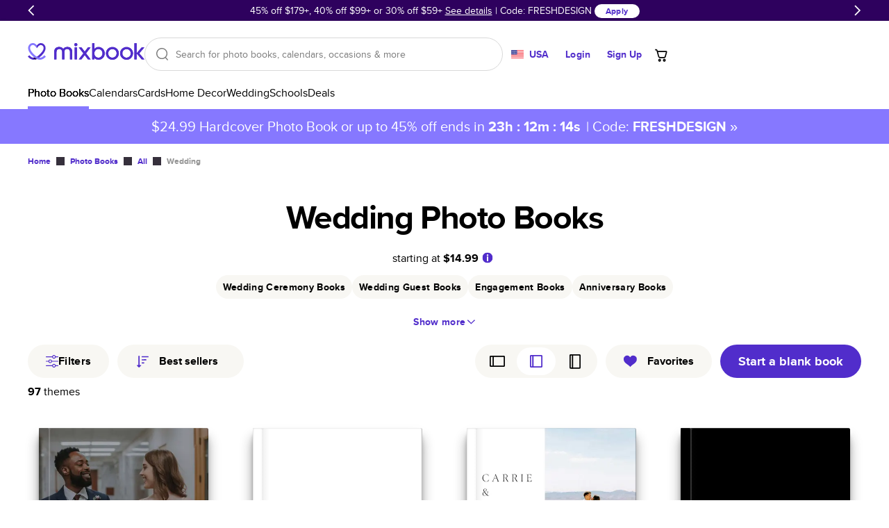

--- FILE ---
content_type: text/html
request_url: https://www.mixbook.com/wedding-photo-books?fptid=11197
body_size: 59679
content:
<!doctype html><html class="mx-site" style="height:100%" lang="en" data-revision="22273-84dc9c6a0ac2dd8754b12a772248825bf0038bfd" data-page="DynamicBuiltPage:/wedding-photo-books" data-page-type="Book Storefront Page"><head><title>Wedding Photo Books - Mixbook</title><meta charSet="utf-8"/><meta name="author" content="Mixbook"/><meta name="description" content="View our wedding photo book designs and templates to showcase your big day with style and elegance. Mixbook wedding photo albums are made to last. Browse designs now!"/><meta name="referrer" content="no-referrer-when-downgrade"/><meta name="twitter:card" content="summary"/><meta name="twitter:creator" content="@Mixbook"/><meta name="twitter:site" content="@Mixbook"/><meta name="viewport" content="width=device-width, initial-scale=1"/><meta name="google-site-verification" content="DCW9lzd0wij6iEFjMsZ-8QLwfQAniS_seTQvYDVi_z0"/><meta property="al:web:url" content="https://www.mixbook.com/wedding-photo-books"/><meta property="al:web:should_fallback" content="true"/><meta property="fb:app_id" content="101676769886760"/><meta property="fb:pages" content="533684786800883"/><meta property="fb:admin" content="1035633356"/><meta property="og:type" content="website"/><meta property="og:url" content="https://www.mixbook.com/wedding-photo-books"/><meta property="og:title" content="Wedding Photo Books - Mixbook"/><meta property="og:description" content="View our wedding photo book designs and templates to showcase your big day with style and elegance. Mixbook wedding photo albums are made to last. Browse designs now!"/><meta property="og:site_name" content="Mixbook"/><link rel="canonical" href="https://www.mixbook.com/wedding-photo-books"/><link rel="icon" href="https://assets.mixbook.com/appIcon32-604f729990e14d553bc2.png" sizes="32x32"/><link rel="apple-touch-icon" href="https://assets.mixbook.com/appIcon180-d113c76d8e451817a5ff.png"/><link rel="manifest" href="https://assets.mixbook.com/manifest-7882a8d68c484593f19d.json"/><link rel="preload" href="https://assets.mixbook.com/proximaNovaRegular-d8b15721cc57f9d0738e.woff2" as="font" crossorigin="anonymous"/><link rel="preload" href="https://assets.mixbook.com/proximaNovaBold-6cfaf9f396200642e233.woff2" as="font" crossorigin="anonymous"/><style id="src/app/components/server/page/serverPage.css" data-index="1">.mx-site{--font-weight-bold:700;--font-weight-normal:400;--font-weight-light:300;--color-deep-purple:#17012e;--color-purple:#4e009c;--color-cream-white:#f8f7f3;--color-periwinkle:#8678ff;--color-periwinkle-30:#e7e4ff;--color-periwinkle-20:#f3f1ff;--color-periwinkle-10:#fafaff;--color-light-purple:#c3bbff;--color-other-purple:#512dcb;--color-cream:#eeede9;--color-yellow:#ffc13a;--color-blue:#4c91f9;--color-promo:#ff7144;--color-orange:#f90;--color-red:#ff1f00;--color-light-red:#fdc0b7;--color-green:#52bd50;--color-green-savings:#168413;--color-pink:#f066b4;--color-black:#000;--color-white:#fff;--color-dark-grey:#36303c;--color-gray:#7c7c7c;--color-light-gray:#d9d9d9;--color-lighter-gray:#ececec;--color-darker-gray:#b0b0b0;--color-placeholder-gray:#bbb;--color-border-gray:#d5dbde;--color-disabled:#949494;--color-hover:#fbfbfb;--color-warning:#f90;--color-warning-light:#fff9ef;--color-success:#45a543;--primary-color:var(--color-purple);--primary-color-rgb:78,0,156;--secondary-color:var(--color-periwinkle);--secondary-color-rgb:134,120,255;--tertiary-color:var(--color-periwinkle);--primary-dark-color:var(--color-deep-purple);--default-background-color:var(--color-white);--error-background-color:var(--color-light-red);--logo-color:var(--color-purple);--action-warning-color:var(--color-orange);--action-success-color:var(--color-green);--action-error-color:var(--color-red);--proxima-font-stack:"Proxima Nova","Helvetica Neue",helvetica,arial,sans-serif;--text-hint-color:var(--color-light-purple);--text-primary-color:initial;--text-secondary-color:var(--primary-dark-color);--text-light-background-color:#f5fafa;--headline-color:initial;--text-reset-color:var(--color-black);--text-selection-color:rgba(78,0,156,.2);--link-color:var(--color-other-purple);--link-color-hover:var(--color-periwinkle);--link-color-active:var(--color-periwinkle);--dark-link-color:var(--color-deep-purple);--dark-link-color-hover:var(--color-purple);--dark-link-color-active:var(--color-purple);--primary-button-fg-color:#fff;--primary-button-fg-disabled-color:#d9d9d9;--primary-button-bg-color:#512dcb;--primary-button-bg-hover-color:#4b2bba;--primary-button-bg-active-color:#361b93;--primary-button-bg-disabled-color:#949494;--secondary-button-fg-color:var(--primary-button-fg-color);--secondary-button-fg-disabled-color:var(--primary-button-fg-disabled-color);--secondary-button-bg-color:var(--primary-button-bg-color);--secondary-button-bg-hover-color:var(--primary-button-bg-hover-color);--secondary-button-bg-active-color:var(--primary-button-bg-active-color);--secondary-button-bg-disabled-color:var(--primary-button-bg-disabled-color);--secondary-b-button-bg-color:#f8f7f3;--secondary-b-button-bg-hover-color:#f3f2ec;--secondary-b-button-fg-hover-color:#373737;--secondary-b-button-bg-active-color:#e4e3db;--secondary-b-button-fg-active-color:#454545;--secondary-b-button-bg-disabled-color:var(--primary-button-fg-disabled-color);--secondary-b-button-fg-disabled-color:var(--primary-button-bg-disabled-color);--discrete-button-fg-color:var(--primary-button-bg-color);--discrete-button-fg-hover-color:var(--primary-button-bg-hover-color);--discrete-button-fg-disabled-color:var(--primary-button-bg-disabled-color);--discrete-button-bg-color:transparent;--discrete-button-bg-hover-color:var(--text-light-background-color);--discrete-button-bg-active-color:transparent;--discrete-button-bg-disabled-color:var(--primary-button-bg-disabled-color);--warning-bg-color:#ffe9c9;--warning-border-color:#ffc13a;--warning-text-color:#856404;--info-bg-color:#d1ecf1;--info-border-color:#bee5eb;--info-text-color:#0c5460;--form-accent-color:var(--primary-color);--badge-primary-text-color:var(--color-white);--badge-primary-bg-color:var(--color-periwinkle);--badge-primary-color-accent:var(--color-purple);--badge-secondary-text-color:var(--color-white);--badge-secondary-bg-color:var(--color-periwinkle);--badge-secondary-color-accent:var(--color-purple);--badge-blue-text-color:var(--color-white);--badge-blue-bg-color:var(--color-blue);--badge-blue-color-accent:var(--color-blue);--tablet-controls-width-limit:486px;--main-navigation-z-index:10;--search-dropdown-z-index:11}@font-face{font-display:swap;font-family:Proxima Nova;font-weight:400;src:url(https://assets.mixbook.com/proximaNovaRegular-d8b15721cc57f9d0738e.woff2) format("woff2"),url(https://assets.mixbook.com/proximaNovaRegular-a1779beb6f7cfa0297bf.woff) format("woff")}@font-face{font-display:swap;font-family:Proxima Nova;font-weight:700;src:url(https://assets.mixbook.com/proximaNovaBold-6cfaf9f396200642e233.woff2) format("woff2"),url(https://assets.mixbook.com/proximaNovaBold-dc6f8b604abf54deed4d.woff) format("woff")}@font-face{font-display:swap;font-family:Proxima Nova;font-weight:300;src:url(https://assets.mixbook.com/proximaNovaLight-f0e9bc54148417e813c0.woff2) format("woff2"),url(https://assets.mixbook.com/proximaNovaLight-07520195508543ab4d06.woff) format("woff")}.mx-site *{background:transparent;border:0;box-sizing:border-box;list-style:none;margin:0;padding:0}.mx-site body{font-size:16px;height:100%;overflow-y:scroll;-webkit-text-size-adjust:none;-moz-text-size-adjust:none;text-size-adjust:none;width:100%}.mx-site br{opacity:0}.mx-site input,.mx-site select,.mx-site textarea{accent-color:var(--form-accent-color);outline-color:var(--form-accent-color)}.mx-site ::-moz-selection{background:var(--text-selection-color)}.mx-site ::selection{background:var(--text-selection-color)}.mx-site .components-server-page-serverPage{color:var(--text-reset-color);display:flex;flex-direction:column;font:normal 1rem/1em var(--proxima-font-stack);height:100%;min-width:20rem}.mx-site .components-server-page-serverPage-svg-symbols{height:0;overflow:hidden;pointer-events:none;position:absolute;width:0}</style><style id="src/app/controls/spinner/spinner.css" data-index="2">@keyframes controls-spinner-loading{0%{transform:rotate(0deg)}to{transform:rotate(1turn)}}.mx-site .controls-spinner{animation:controls-spinner-loading 1.2s linear infinite;background:transparent;border-bottom:2px solid rgba(0,0,0,.1);border-left:2px solid rgba(0,0,0,.1);border-radius:50%;border-right:2px solid rgba(0,0,0,.1);border-right-color:var(--secondary-color);border-top:2px solid rgba(0,0,0,.1);border-top-color:var(--secondary-color);display:inline-block}.mx-site .controls-spinner-overlay{background-color:hsla(0,0%,100%,.75);bottom:0;left:0;position:absolute;right:0;top:0;z-index:1}.mx-site .controls-spinner-secondary{border-right-color:var(--secondary-color);border-top-color:var(--secondary-color)}.mx-site .controls-spinner-inherit{border-right-color:currentcolor;border-top-color:currentcolor}.mx-site .controls-spinner-background{height:100%;position:relative}.mx-site .controls-spinner-background-spinner{height:100%;left:0;position:absolute;top:0;width:100%}.mx-site .controls-spinner-background-content{height:100%;position:relative}</style><style id="src/app/controls/paragraph/paragraph.css" data-index="3">.mx-site .controls-paragraph{color:var(--text-primary-color);display:block}.mx-site .controls-paragraph-large{font-size:1.25rem;letter-spacing:.013rem;line-height:1.6em}.mx-site .controls-paragraph-medium{font-size:1rem;letter-spacing:.016rem;line-height:1.5em}.mx-site .controls-paragraph-small{font-size:.875rem;letter-spacing:.018rem;line-height:1.429em}.mx-site .controls-paragraph-tiny{font-size:.75rem;letter-spacing:.018rem;line-height:1.329em}.mx-site .controls-paragraph-left{text-align:left}.mx-site .controls-paragraph-center{text-align:center}.mx-site .controls-paragraph-right{text-align:right}.mx-site .controls-paragraph-bold{font-weight:var(--font-weight-bold)}.mx-site .controls-paragraph-uppercase{text-transform:uppercase}.mx-site .controls-paragraph-lowercase{text-transform:lowercase}.mx-site .controls-paragraph-capitalize{text-transform:capitalize}.mx-site .controls-paragraph-reset-color{color:var(--text-reset-color)}.mx-site .controls-paragraph-error{color:var(--action-error-color)}@media (max-width:920px){.mx-site .controls-paragraph-large{font-size:1rem}}</style><style id="src/app/controls/link/link.css" data-index="4">.mx-site .controls-link-link{text-decoration:none}.mx-site .controls-link-unstyled{color:inherit;text-decoration:none}.mx-site .controls-link-light{color:var(--link-color)}.mx-site .controls-link-light.controls-link-current,.mx-site .controls-link-light.controls-link-supports-hover:hover{color:var(--link-color-hover)}.mx-site .controls-link-light.controls-link-current:active,.mx-site .controls-link-light.controls-link-supports-hover:hover:active{color:var(--link-color-active)}.mx-site .controls-link-dark{color:var(--dark-link-color)}.mx-site .controls-link-dark.controls-link-current,.mx-site .controls-link-dark.controls-link-supports-hover:hover{color:var(--dark-link-color-hover)}.mx-site .controls-link-dark.controls-link-current:active,.mx-site .controls-link-dark.controls-link-supports-hover:hover:active{color:var(--dark-link-color-active)}.mx-site .controls-link-medium{font-size:16px}.mx-site .controls-link-large{font-size:20px}.mx-site .controls-link-small{font-size:14px}.mx-site .controls-link-fine-print{font-size:12px}.mx-site .controls-link-bold{font-weight:var(--font-weight-bold)}.mx-site .controls-link-decorated{text-decoration:underline}.mx-site .controls-link-clickable{cursor:pointer}</style><style id="src/app/controls/headline/headline.css" data-index="5">.mx-site .controls-headline{color:var(--headline-color);font-weight:var(--font-weight-light);letter-spacing:-.03em;line-height:1;text-transform:none}.mx-site h3{font-weight:var(--font-weight-light)}.mx-site .controls-headline-h1{font-size:3rem}.mx-site .controls-headline-h2{font-size:2rem}.mx-site .controls-headline-h3{font-size:1.5rem;font-weight:var(--font-weight-bold)}.mx-site .controls-headline-h4{font-size:1rem;font-weight:var(--font-weight-bold)}.mx-site .controls-headline-h5{font-size:.875rem;font-weight:var(--font-weight-bold)}.mx-site .controls-headline-h6{font-size:12px}.mx-site .controls-headline-center{text-align:center}.mx-site .controls-headline-upper-case{text-transform:uppercase}.mx-site .controls-headline-light{font-weight:var(--font-weight-light)}.mx-site .controls-headline-normal{font-weight:var(--font-weight-normal)}.mx-site .controls-headline-bold{font-weight:var(--font-weight-bold)}@media (max-width:920px){.mx-site .controls-headline-h1{font-size:2.2rem}.mx-site .controls-headline-h2{font-size:1.25rem}}@media (max-width:768px){.mx-site .controls-headline-h3{font-size:1.25rem}}@media (max-width:660px){.mx-site .controls-headline-h1{font-size:2rem}}</style><style id="src/app/controls/button/button.css" data-index="6">@keyframes controls-button-wait-animation{0%{background-position:0 0}to{background-position:100% 0}}.mx-site .controls-button{border-radius:4px;cursor:pointer;display:inline-block;font:normal 1rem/1.3rem var(--proxima-font-stack);letter-spacing:.021rem;outline:none}.mx-site .controls-button.controls-button-disabled{color:var(--color-light-gray)}.mx-site .controls-button.controls-button-disabled svg{fill:currentcolor}.mx-site .controls-button.controls-button-disabled,.mx-site .controls-button[aria-pressed=true]{pointer-events:none}.mx-site .controls-button-inner{align-items:center;border:2px solid transparent;border-radius:4px;display:flex}.mx-site .controls-button-small{border-radius:12px;font-size:12px}.mx-site .controls-button-small .controls-button-inner{border-radius:12px}.mx-site .controls-button-medium{border-radius:24px;font-size:16px;font-weight:var(--font-weight-bold)}.mx-site .controls-button-medium .controls-button-inner{border-radius:24px}.mx-site .controls-button-large{border-radius:32px;font-size:16px;font-weight:var(--font-weight-bold)}.mx-site .controls-button-large .controls-button-inner{border-radius:32px}.mx-site .controls-button-left{justify-content:flex-start}.mx-site .controls-button-center{justify-content:center}.mx-site .controls-button-right{justify-content:flex-end}.mx-site .controls-button-primary{background:var(--primary-button-bg-color);border-color:var(--primary-button-bg-color);color:var(--primary-button-fg-color)}.mx-site .controls-button-primary.controls-button-supports-hover:hover{background:var(--primary-button-bg-hover-color)}@media (hover:none){.mx-site .controls-button-primary.controls-button-supports-hover:hover{background:var(--primary-button-bg-color)}}.mx-site .controls-button-primary.controls-button-supports-hover:active,.mx-site .controls-button-primary:active{background:var(--primary-button-bg-active-color)}@media (hover:none){.mx-site .controls-button-primary.controls-button-supports-hover:active,.mx-site .controls-button-primary:active{background:var(--primary-button-bg-color)}}.mx-site .controls-button-primary.controls-button-disabled{background:var(--primary-button-bg-disabled-color);border-color:var(--primary-button-bg-disabled-color);color:var(--primary-button-fg-disabled-color)}.mx-site .controls-button-secondary{background-color:var(--secondary-button-bg-color);border-color:var(--secondary-button-bg-color);color:var(--secondary-button-fg-color)}.mx-site .controls-button-secondary.controls-button-supports-hover:hover{background-color:var(--secondary-button-bg-hover-color)}@media (hover:none){.mx-site .controls-button-secondary.controls-button-supports-hover:hover{background-color:var(--secondary-button-bg-color)}}.mx-site .controls-button-secondary.controls-button-supports-hover:active,.mx-site .controls-button-secondary:active{background-color:var(--secondary-button-bg-active-color)}@media (hover:none){.mx-site .controls-button-secondary.controls-button-supports-hover:active,.mx-site .controls-button-secondary:active{background-color:var(--secondary-button-bg-color)}}.mx-site .controls-button-secondary.controls-button-disabled{background:var(--secondary-button-bg-disabled-color);border-color:var(--secondary-button-bg-disabled-color);color:var(--secondary-button-fg-disabled-color)}.mx-site .controls-button-secondary-b{background-color:var(--secondary-b-button-bg-color);color:var(--color-black)}.mx-site .controls-button-secondary-b.controls-button-supports-hover:hover{background:var(--secondary-b-button-bg-hover-color);color:var(--secondary-b-button-fg-hover-color)}@media (hover:none){.mx-site .controls-button-secondary-b.controls-button-supports-hover:hover{background-color:var(--secondary-b-button-bg-color);color:var(--color-black)}}.mx-site .controls-button-secondary-b.controls-button-supports-hover:active,.mx-site .controls-button-secondary-b:active{background:var(--secondary-b-button-bg-active-color);color:var(--secondary-b-button-fg-active-color)}@media (hover:none){.mx-site .controls-button-secondary-b.controls-button-supports-hover:active,.mx-site .controls-button-secondary-b:active{background:var(--secondary-b-button-bg-color);color:var(--color-black)}}.mx-site .controls-button-secondary-b.controls-button-disabled{background:var(--secondary-b-button-bg-disabled-color);color:var(--secondary-b-button-fg-disabled-color)}.mx-site .controls-button-secondary-c{background-color:var(--color-white);color:var(--color-other-purple)}.mx-site .controls-button-secondary-c.controls-button-supports-hover:hover{background:var(--color-hover);color:var(--primary-button-bg-hover-color)}@media (hover:none){.mx-site .controls-button-secondary-c.controls-button-supports-hover:hover{background-color:var(--color-hover);color:var(--color-other-purple)}}.mx-site .controls-button-secondary-c.controls-button-supports-hover:active,.mx-site .controls-button-secondary-c:active{background:var(--color-lighter-gray);color:var(--primary-button-bg-active-color)}@media (hover:none){.mx-site .controls-button-secondary-c.controls-button-supports-hover:active,.mx-site .controls-button-secondary-c:active{background:var(--color-lighter-gray);color:var(--primary-button-bg-active-color)}}.mx-site .controls-button-secondary-c.controls-button-disabled{background:var(--color-white);color:var(--color-disabled)}.mx-site .controls-button-secondary-reverse{background-color:transparent;border:2px solid;color:currentcolor}.mx-site .controls-button-secondary-white{background-color:var(--color-white);color:var(--discrete-button-fg-color)}.mx-site .controls-button-secondary-white.controls-button-supports-hover:hover{background:var(--color-white);color:var(--discrete-button-fg-hover-color)}@media (hover:none){.mx-site .controls-button-secondary-white.controls-button-supports-hover:hover{background-color:var(--color-white);color:var(--discrete-button-fg-hover-color)}}.mx-site .controls-button-secondary-white:active{background:var(--color-white);color:var(--discrete-button-fg-hover-color)}@media (hover:none){.mx-site .controls-button-secondary-white:active{background:var(--color-white);color:var(--discrete-button-fg-hover-color)}}.mx-site .controls-button-secondary-white.controls-button-disabled{background:var(--color-white);color:var(--discrete-button-fg-disabled-color)}.mx-site .controls-button-secondary-restyled{background-color:transparent;border:2px solid var(--secondary-button-bg-color);color:var(--secondary-button-bg-color)}.mx-site .controls-button-secondary-restyled.controls-button-supports-hover:hover,.mx-site .controls-button-secondary-restyled:active{background-color:var(--secondary-button-bg-active-color);border-color:var(--secondary-button-bg-active-color);color:var(--secondary-button-fg-color)}@media (hover:none){.mx-site .controls-button-secondary-restyled.controls-button-supports-hover:hover,.mx-site .controls-button-secondary-restyled:active{background-color:transparent;border-color:var(--secondary-button-bg-color);color:var(--secondary-button-bg-color)}}.mx-site .controls-button-secondary-restyled.controls-button-disabled{background-color:var(--secondary-button-bg-disabled-color);border-color:var(--secondary-button-bg-disabled-color);color:var(--secondary-button-fg-disabled-color)}.mx-site .controls-button-secondary-discrete{background-color:transparent;border:2px solid transparent;color:var(--secondary-button-bg-color)}.mx-site .controls-button-secondary-discrete.controls-button-supports-hover:hover,.mx-site .controls-button-secondary-discrete:active{color:var(--secondary-button-bg-hover-color)}@media (hover:none){.mx-site .controls-button-secondary-discrete.controls-button-supports-hover:hover,.mx-site .controls-button-secondary-discrete:active{color:var(--secondary-button-bg-color)}}.mx-site .controls-button-tertiary{color:currentcolor;font-weight:var(--font-weight-bold)}.mx-site .controls-button-tertiary .controls-button-inner{border-color:currentcolor}.mx-site .controls-button-tertiary:active .controls-button-inner{border-color:currentcolor}.mx-site .controls-button-tertiary-lite .controls-button-inner{background:var(--color-white);border-color:#e5e5e5;font-weight:var(--font-weight-normal)}.mx-site .controls-button-tertiary-lite:active .controls-button-inner{border-color:#e5e5e5}.mx-site .controls-button-discrete{color:var(--discrete-button-fg-color)}.mx-site .controls-button-discrete.controls-button-supports-hover:hover{background-color:var(--discrete-button-bg-hover-color);color:var(--discrete-button-fg-hover-color)}@media (hover:none){.mx-site .controls-button-discrete.controls-button-supports-hover:hover{background-color:var(--discrete-button-bg-color);color:var(--discrete-button-fg-color)}}.mx-site .controls-button-discrete.controls-button-supports-hover:hover svg{fill:var(--discrete-button-fg-hover-color)}@media (hover:none){.mx-site .controls-button-discrete.controls-button-supports-hover:hover svg{fill:var(--discrete-button-fg-color)}}.mx-site .controls-button-discrete.controls-button-reverse{background-color:var(--text-light-background-color)}.mx-site .controls-button-discrete:active{color:var(--discrete-button-fg-hover-color)}@media (hover:none){.mx-site .controls-button-discrete:active{color:var(--discrete-button-fg-color)}}.mx-site .controls-button-discrete:active .controls-button-inner{border-color:var(--color-light-gray)}@media (hover:none){.mx-site .controls-button-discrete:active .controls-button-inner{border-color:transparent}}.mx-site .controls-button-discrete[aria-pressed=true] svg{fill:var(--discrete-button-fg-hover-color)}.mx-site .controls-button-discrete.controls-button-disabled{color:var(--discrete-button-fg-disabled-color)}.mx-site .controls-button-naked .controls-button-inner{border:none;margin:0;padding:0}.mx-site .controls-button-rounded{background-color:#fff;border:1px solid var(--color-light-gray);border-radius:20px;color:var(--primary-dark-color);padding:1px}.mx-site .controls-button-rounded .controls-button-inner{font-weight:var(--font-weight-normal);padding:.25rem .5rem}.mx-site .controls-button-rounded.controls-button-supports-hover:hover{color:var(--color-gray)}@media (hover:none){.mx-site .controls-button-rounded.controls-button-supports-hover:hover{color:var(--primary-dark-color)}}.mx-site .controls-button-rounded:active{border:1px solid var(--secondary-color);color:var(--primary-dark-color)}@media (hover:none){.mx-site .controls-button-rounded:active{border:1px solid var(--color-light-gray)}}.mx-site .controls-button-rounded[aria-pressed=true]{border:2px solid var(--secondary-color)}.mx-site .controls-button-rounded[aria-pressed=true] .controls-button-inner{font-weight:var(--font-weight-bold)}.mx-site .controls-button-rounded.controls-button-disabled{color:#ccc}.mx-site .controls-button-emphasize{align-items:center;color:var(--color-gray);display:inline-flex;flex:0;flex-direction:column}.mx-site .controls-button-emphasize svg{fill:var(--color-gray)}.mx-site .controls-button-emphasize:after{background:var(--primary-dark-color);content:"";display:block;height:2px;transition:width .35s;width:0}.mx-site .controls-button-emphasize.controls-button-supports-hover:hover{color:var(--primary-dark-color)}.mx-site .controls-button-emphasize.controls-button-supports-hover:hover svg{fill:var(--primary-dark-color)}.mx-site .controls-button-emphasize[aria-pressed=true]{color:var(--primary-dark-color);font-weight:var(--font-weight-bold)}.mx-site .controls-button-emphasize[aria-pressed=true]:after{width:100%}.mx-site .controls-button-emphasize[aria-pressed=true] svg{fill:var(--primary-dark-color)}.mx-site .controls-button-tile{background-color:var(--color-white);color:var(--primary-dark-color)}.mx-site .controls-button-tile svg{fill:var(--primary-dark-color)}.mx-site .controls-button-tile>.controls-button-inner{border-color:#e5e5e5}.mx-site .controls-button-tile.controls-button-supports-hover:hover>.controls-button-inner{border-color:var(--primary-dark-color)}.mx-site .controls-button-tile:focus>.controls-button-inner{border-color:#000;border-width:2px}.mx-site .controls-button-tile[aria-pressed=true]>.controls-button-inner{border-color:var(--secondary-color);border-width:2px;color:var(--secondary-color)}.mx-site .controls-button-tile[aria-pressed=true] svg{fill:var(--secondary-color)}.mx-site .controls-button-tile.controls-button-disabled{opacity:.5}.mx-site .controls-button-icon{line-height:1.3em}.mx-site .controls-button-icon .controls-button-inner{border:0;padding:0}.mx-site .controls-button-icon.controls-button-supports-hover:hover,.mx-site .controls-button-icon:active,.mx-site .controls-button-icon[aria-pressed=true]{color:var(--secondary-color)}.mx-site .controls-button-icon.controls-button-supports-hover:hover svg,.mx-site .controls-button-icon:active svg,.mx-site .controls-button-icon[aria-pressed=true] svg{fill:currentcolor}.mx-site .controls-button-icon.controls-button-disabled{color:var(--color-light-gray)}.mx-site .controls-button-capitalize{text-transform:capitalize}.mx-site .controls-button-initial{text-transform:none}.mx-site .controls-button-waiting-hydration{overflow:hidden;pointer-events:none;position:relative}.mx-site .controls-button-waiting-hydration:after{animation:controls-button-wait-animation 1s linear infinite;background:linear-gradient(-45deg,hsla(0,0%,100%,.5),hsla(0,0%,100%,.75),hsla(0,0%,100%,.5),hsla(0,0%,100%,.75));background-size:400% 400%;content:"";height:100%;left:0;position:absolute;top:0;width:100%}.mx-site .controls-button-tab{align-items:center;color:#869097;display:inline-flex;flex:0;flex-direction:column}.mx-site .controls-button-tab svg{fill:#869097}.mx-site .controls-button-tab.controls-button-supports-hover:hover{color:var(--primary-dark-color)}.mx-site .controls-button-tab.controls-button-supports-hover:hover svg{fill:var(--primary-dark-color)}.mx-site .controls-button-tab[aria-pressed=true]{color:var(--primary-dark-color);font-weight:var(--font-weight-bold)}.mx-site .controls-button-tab[aria-pressed=true] svg{fill:var(--primary-dark-color)}</style><style id="src/app/controls/buttonGroup/buttonGroup.css" data-index="7">.mx-site .controls-buttonGroup{align-content:stretch;background-color:var(--secondary-b-button-bg-color);border-radius:24px;flex-direction:row;gap:4px;height:100%;padding:4px}.mx-site .controls-buttonGroup-item-shrink{font-size:14px}.mx-site .controls-buttonGroup-item-shrink.controls-buttonGroup-item{padding:0}.mx-site .controls-buttonGroup-item{border-radius:20px;color:var(--color-black);cursor:pointer;flex:1;font-weight:var(--font-weight-bold);height:auto;line-height:1.2;min-width:80px;padding:8px 20px;text-align:center;transition:background-color .2s ease-in-out,color .2s ease-in-out}.mx-site .controls-buttonGroup-item svg{fill:var(--color-black);height:24px;width:24px}.mx-site .controls-buttonGroup-small .controls-buttonGroup-item{border-right:14px;font-size:12px;height:auto;line-height:1.2;min-width:60px;padding:8px 12px}.mx-site .controls-buttonGroup-active-item{background-color:var(--color-white);color:var(--color-other-purple)}.mx-site .controls-buttonGroup-active-item svg{fill:var(--color-other-purple)}@media not all and (hover:none){.mx-site .controls-buttonGroup-item:hover{color:var(--secondary-b-button-fg-hover-color)}.mx-site .controls-buttonGroup-item:hover svg{fill:var(--secondary-b-button-fg-hover-color)}.mx-site .controls-buttonGroup-active-item:hover{background-color:#fbfbfb;color:#4b2bba;cursor:default}.mx-site .controls-buttonGroup-active-item:hover svg{fill:#4b2bba}}@media (max-width:980px){.mx-site .controls-buttonGroup{margin-bottom:0}}</style><style id="src/app/controls/block/block.css" data-index="9">.mx-site .controls-block-flex{flex:1}.mx-site .controls-block-hidden{display:none!important}.controls-block-margin-top-space{margin-top:.25em}.controls-block-margin-top-auto{margin-top:auto}.controls-block-margin-top-1{margin-top:.5rem}.controls-block-margin-top-2{margin-top:1rem}.controls-block-margin-top-3{margin-top:1.5rem}.controls-block-margin-top-4{margin-top:2rem}.controls-block-margin-top-5{margin-top:2.5rem}.controls-block-margin-top-6{margin-top:3rem}.controls-block-margin-top-7{margin-top:3.5rem}.controls-block-margin-top-8{margin-top:4rem}.controls-block-margin-top-9{margin-top:4.5rem}.controls-block-margin-top-10{margin-top:5rem}.controls-block-margin-top-12{margin-top:6rem}.controls-block-margin-top-14{margin-top:7rem}.controls-block-margin-top-18{margin-top:9rem}.controls-block-padding-top-1{padding-top:.5rem}.controls-block-padding-top-2{padding-top:1rem}.controls-block-padding-top-3{padding-top:1.5rem}.controls-block-padding-top-4{padding-top:2rem}.controls-block-padding-top-5{padding-top:2.5rem}.controls-block-padding-top-6{padding-top:3rem}.controls-block-padding-top-7{padding-top:3.5rem}.controls-block-padding-top-8{padding-top:4rem}.controls-block-padding-top-9{padding-top:4.5rem}.controls-block-padding-top-10{padding-top:5rem}.controls-block-padding-top-12{padding-top:6rem}.controls-block-padding-top-14{padding-top:7rem}.controls-block-padding-top-18{padding-top:9rem}.controls-block-margin-right-space{margin-right:.25em}.controls-block-margin-right-auto{margin-right:auto}.controls-block-margin-right-1{margin-right:.5rem}.controls-block-margin-right-2{margin-right:1rem}.controls-block-margin-right-3{margin-right:1.5rem}.controls-block-margin-right-4{margin-right:2rem}.controls-block-margin-right-5{margin-right:2.5rem}.controls-block-margin-right-6{margin-right:3rem}.controls-block-margin-right-7{margin-right:3.5rem}.controls-block-margin-right-8{margin-right:4rem}.controls-block-margin-right-9{margin-right:4.5rem}.controls-block-margin-right-10{margin-right:5rem}.controls-block-margin-right-12{margin-right:6rem}.controls-block-margin-right-14{margin-right:7rem}.controls-block-margin-right-18{margin-right:9rem}.controls-block-padding-right-1{padding-right:.5rem}.controls-block-padding-right-2{padding-right:1rem}.controls-block-padding-right-3{padding-right:1.5rem}.controls-block-padding-right-4{padding-right:2rem}.controls-block-padding-right-5{padding-right:2.5rem}.controls-block-padding-right-6{padding-right:3rem}.controls-block-padding-right-7{padding-right:3.5rem}.controls-block-padding-right-8{padding-right:4rem}.controls-block-padding-right-9{padding-right:4.5rem}.controls-block-padding-right-10{padding-right:5rem}.controls-block-padding-right-12{padding-right:6rem}.controls-block-padding-right-14{padding-right:7rem}.controls-block-padding-right-18{padding-right:9rem}.controls-block-margin-bottom-space{margin-bottom:.25em}.controls-block-margin-bottom-auto{margin-bottom:auto}.controls-block-margin-bottom-1{margin-bottom:.5rem}.controls-block-margin-bottom-2{margin-bottom:1rem}.controls-block-margin-bottom-3{margin-bottom:1.5rem}.controls-block-margin-bottom-4{margin-bottom:2rem}.controls-block-margin-bottom-5{margin-bottom:2.5rem}.controls-block-margin-bottom-6{margin-bottom:3rem}.controls-block-margin-bottom-7{margin-bottom:3.5rem}.controls-block-margin-bottom-8{margin-bottom:4rem}.controls-block-margin-bottom-9{margin-bottom:4.5rem}.controls-block-margin-bottom-10{margin-bottom:5rem}.controls-block-margin-bottom-12{margin-bottom:6rem}.controls-block-margin-bottom-14{margin-bottom:7rem}.controls-block-margin-bottom-18{margin-bottom:9rem}.controls-block-padding-bottom-1{padding-bottom:.5rem}.controls-block-padding-bottom-2{padding-bottom:1rem}.controls-block-padding-bottom-3{padding-bottom:1.5rem}.controls-block-padding-bottom-4{padding-bottom:2rem}.controls-block-padding-bottom-5{padding-bottom:2.5rem}.controls-block-padding-bottom-6{padding-bottom:3rem}.controls-block-padding-bottom-7{padding-bottom:3.5rem}.controls-block-padding-bottom-8{padding-bottom:4rem}.controls-block-padding-bottom-9{padding-bottom:4.5rem}.controls-block-padding-bottom-10{padding-bottom:5rem}.controls-block-padding-bottom-12{padding-bottom:6rem}.controls-block-padding-bottom-14{padding-bottom:7rem}.controls-block-padding-bottom-18{padding-bottom:9rem}.controls-block-margin-left-space{margin-left:.25em}.controls-block-margin-left-auto{margin-left:auto}.controls-block-margin-left-1{margin-left:.5rem}.controls-block-margin-left-2{margin-left:1rem}.controls-block-margin-left-3{margin-left:1.5rem}.controls-block-margin-left-4{margin-left:2rem}.controls-block-margin-left-5{margin-left:2.5rem}.controls-block-margin-left-6{margin-left:3rem}.controls-block-margin-left-7{margin-left:3.5rem}.controls-block-margin-left-8{margin-left:4rem}.controls-block-margin-left-9{margin-left:4.5rem}.controls-block-margin-left-10{margin-left:5rem}.controls-block-margin-left-12{margin-left:6rem}.controls-block-margin-left-14{margin-left:7rem}.controls-block-margin-left-18{margin-left:9rem}.controls-block-padding-left-1{padding-left:.5rem}.controls-block-padding-left-2{padding-left:1rem}.controls-block-padding-left-3{padding-left:1.5rem}.controls-block-padding-left-4{padding-left:2rem}.controls-block-padding-left-5{padding-left:2.5rem}.controls-block-padding-left-6{padding-left:3rem}.controls-block-padding-left-7{padding-left:3.5rem}.controls-block-padding-left-8{padding-left:4rem}.controls-block-padding-left-9{padding-left:4.5rem}.controls-block-padding-left-10{padding-left:5rem}.controls-block-padding-left-12{padding-left:6rem}.controls-block-padding-left-14{padding-left:7rem}.controls-block-padding-left-18{padding-left:9rem}.controls-block-width-fit{width:100%}.controls-block-width-inline{width:.75em}.controls-block-width-1{width:1rem}.controls-block-width-2{width:2rem}.controls-block-width-3{width:3rem}.controls-block-width-4{width:4rem}.controls-block-width-5{width:5rem}.controls-block-width-6{width:6rem}.controls-block-width-7{width:7rem}.controls-block-width-8{width:8rem}.controls-block-width-9{width:9rem}.controls-block-width-10{width:10rem}.controls-block-width-12{width:12rem}.controls-block-width-14{width:14rem}.controls-block-width-16{width:16rem}.controls-block-width-18{width:18rem}.controls-block-width-20{width:20rem}.controls-block-width-24{width:24rem}.controls-block-width-28{width:28rem}.controls-block-width-30{width:30rem}.controls-block-width-32{width:32rem}.controls-block-width-34{width:34rem}.controls-block-width-36{width:36rem}.controls-block-height-fit{height:100%}.controls-block-height-inline{height:.75em}.controls-block-height-1{height:1rem}.controls-block-height-2{height:2rem}.controls-block-height-3{height:3rem}.controls-block-height-4{height:4rem}.controls-block-height-5{height:5rem}.controls-block-height-6{height:6rem}.controls-block-height-7{height:7rem}.controls-block-height-8{height:8rem}.controls-block-height-9{height:9rem}.controls-block-height-10{height:10rem}.controls-block-height-12{height:12rem}.controls-block-height-14{height:14rem}.controls-block-height-16{height:16rem}.controls-block-height-18{height:18rem}.controls-block-height-20{height:20rem}.controls-block-height-24{height:24rem}.controls-block-height-28{height:28rem}.controls-block-height-30{height:30rem}.controls-block-height-32{height:32rem}.controls-block-height-34{height:34rem}.controls-block-height-36{height:36rem}</style><style id="src/app/controls/popover/popover.css" data-index="13">@keyframes controls-popover-open-top{0%{opacity:0;transform:rotateX(45deg)}to{opacity:1;transform:rotateX(0deg)}}@keyframes controls-popover-open-bottom{0%{opacity:0;transform:rotateX(-45deg)}to{opacity:1;transform:rotateX(0deg)}}@keyframes controls-popover-open-left{0%{opacity:0;transform:rotateY(-45deg)}to{opacity:1;transform:rotateY(0deg)}}@keyframes controls-popover-open-right{0%{opacity:0;transform:rotateY(45deg)}to{opacity:1;transform:rotateY(0deg)}}@keyframes controls-popover-close-top{0%{opacity:1;transform:rotateX(0)}to{opacity:0;transform:rotateX(45deg)}}@keyframes controls-popover-close-bottom{0%{opacity:1;transform:rotateX(0)}to{opacity:0;transform:rotateX(-45deg)}}@keyframes controls-popover-close-left{0%{opacity:1;transform:rotateY(0)}to{opacity:0;transform:rotateY(-45deg)}}@keyframes controls-popover-close-right{0%{opacity:1;transform:rotateY(0)}to{opacity:0;transform:rotateY(45deg)}}.mx-site .controls-popover{display:flex;position:relative;z-index:1}.mx-site .controls-popover.controls-popover-open{z-index:4}.mx-site .controls-popover-window{perspective:1000px;position:absolute;width:auto;z-index:1}.mx-site .controls-popover-spike{background:#fff;height:.75rem;transform:rotate(45deg);width:.75rem}.mx-site .controls-popover-spike-hidden{display:none}.mx-site .controls-popover-spike-wrapper{position:absolute;z-index:5}.mx-site .controls-popover-bottom .controls-popover-start,.mx-site .controls-popover-top .controls-popover-start{left:0}.mx-site .controls-popover-bottom .controls-popover-end,.mx-site .controls-popover-top .controls-popover-end{right:0}.mx-site .controls-popover-bottom .controls-popover-center,.mx-site .controls-popover-top .controls-popover-center{left:50%;transform:translateX(-50%) scale(1)}.mx-site .controls-popover-bottom .controls-popover-window+.controls-popover-spike-wrapper,.mx-site .controls-popover-top .controls-popover-window+.controls-popover-spike-wrapper{left:50%;transform:translateX(-50%)}.mx-site .controls-popover-left .controls-popover-start,.mx-site .controls-popover-right .controls-popover-start{top:0}.mx-site .controls-popover-left .controls-popover-end,.mx-site .controls-popover-right .controls-popover-end{bottom:0}.mx-site .controls-popover-left .controls-popover-center,.mx-site .controls-popover-right .controls-popover-center{top:50%;transform:translateY(-50%) scale(1)}.mx-site .controls-popover-left .controls-popover-window+.controls-popover-spike-wrapper,.mx-site .controls-popover-right .controls-popover-window+.controls-popover-spike-wrapper{top:50%;transform:translateY(-50%)}.mx-site .controls-popover-large.controls-popover-top .controls-popover-window{bottom:calc(100% + 3rem)}.mx-site .controls-popover-large.controls-popover-top .controls-popover-window+.controls-popover-spike-wrapper{top:-3.375rem}.mx-site .controls-popover-large.controls-popover-bottom .controls-popover-window{top:calc(100% + 3rem)}.mx-site .controls-popover-large.controls-popover-bottom .controls-popover-window+.controls-popover-spike-wrapper{bottom:-3.375rem}.mx-site .controls-popover-large.controls-popover-left .controls-popover-window{right:calc(100% + 3rem)}.mx-site .controls-popover-large.controls-popover-left .controls-popover-window+.controls-popover-spike-wrapper{left:-3.375rem}.mx-site .controls-popover-large.controls-popover-right .controls-popover-window{left:calc(100% + 3rem)}.mx-site .controls-popover-large.controls-popover-right .controls-popover-window+.controls-popover-spike-wrapper{right:-3.375rem}.mx-site .controls-popover-medium.controls-popover-top .controls-popover-window{bottom:calc(100% + 1.5rem)}.mx-site .controls-popover-medium.controls-popover-top .controls-popover-window+.controls-popover-spike-wrapper{top:-1.875rem}.mx-site .controls-popover-medium.controls-popover-bottom .controls-popover-window{top:calc(100% + 1.5rem)}.mx-site .controls-popover-medium.controls-popover-bottom .controls-popover-window+.controls-popover-spike-wrapper{bottom:-1.875rem}.mx-site .controls-popover-medium.controls-popover-left .controls-popover-window{right:calc(100% + 1.5rem)}.mx-site .controls-popover-medium.controls-popover-left .controls-popover-window+.controls-popover-spike-wrapper{left:-1.875rem}.mx-site .controls-popover-medium.controls-popover-right .controls-popover-window{left:calc(100% + 1.5rem)}.mx-site .controls-popover-medium.controls-popover-right .controls-popover-window+.controls-popover-spike-wrapper{right:-1.875rem}.mx-site .controls-popover-small.controls-popover-top .controls-popover-window{bottom:calc(100% + .5rem)}.mx-site .controls-popover-small.controls-popover-top .controls-popover-window+.controls-popover-spike-wrapper{top:-.875rem}.mx-site .controls-popover-small.controls-popover-bottom .controls-popover-window{top:calc(100% + .5rem)}.mx-site .controls-popover-small.controls-popover-bottom .controls-popover-window+.controls-popover-spike-wrapper{bottom:-.875rem}.mx-site .controls-popover-small.controls-popover-left .controls-popover-window{right:calc(100% + .5rem)}.mx-site .controls-popover-small.controls-popover-left .controls-popover-window+.controls-popover-spike-wrapper{left:-.875rem}.mx-site .controls-popover-small.controls-popover-right .controls-popover-window{left:calc(100% + .5rem)}.mx-site .controls-popover-small.controls-popover-right .controls-popover-window+.controls-popover-spike-wrapper{right:-.875rem}.mx-site .controls-popover-none.controls-popover-top .controls-popover-window{bottom:100%}.mx-site .controls-popover-none.controls-popover-bottom .controls-popover-window{top:100%}.mx-site .controls-popover-none.controls-popover-left .controls-popover-window{right:100%}.mx-site .controls-popover-none.controls-popover-right .controls-popover-window{left:100%}.mx-site .controls-popover-none .controls-popover-spike-wrapper{display:none}.mx-site .controls-popover-drop-shadow{filter:drop-shadow(0 2px 4px rgba(0 0 0/10%))}.mx-site .controls-popover-popover{animation:.1s ease-out forwards;height:100%;left:0;position:absolute;top:0;-webkit-user-select:none;-moz-user-select:none;user-select:none;width:100%;will-change:transform}.mx-site .controls-popover-popover.controls-popover-top{animation-name:controls-popover-open-top;transform-origin:top}.mx-site .controls-popover-popover.controls-popover-bottom{animation-name:controls-popover-open-bottom;transform-origin:bottom}.mx-site .controls-popover-popover.controls-popover-left{animation-name:controls-popover-open-left;transform-origin:left}.mx-site .controls-popover-popover.controls-popover-right{animation-name:controls-popover-open-right;transform-origin:right}.mx-site .controls-popover-closing.controls-popover-top{animation-name:controls-popover-close-top}.mx-site .controls-popover-closing.controls-popover-bottom{animation-name:controls-popover-close-bottom}.mx-site .controls-popover-closing.controls-popover-left{animation-name:controls-popover-close-left}.mx-site .controls-popover-closing.controls-popover-right{animation-name:controls-popover-close-right}</style><style id="src/app/controls/svg/svg.css" data-index="27">.mx-site .controls-svg{fill:currentcolor;pointer-events:none;vertical-align:middle}.mx-site .controls-svg-inline{height:1em;transform:translateY(-.15em);width:1em}</style><style id="src/app/controls/layout/flex/flexLayout.css" data-index="30">.mx-site .controls-layout-flex-flexLayout{display:flex}.mx-site .controls-layout-flex-flexLayout-inline{display:inline-flex}.mx-site .controls-layout-flex-flexLayout-wrap{flex-wrap:wrap}.controls-layout-flex-flexLayout-row{flex-direction:row}.controls-layout-flex-flexLayout-column{flex-direction:column}.controls-layout-flex-flexLayout-align-start{align-items:flex-start}.controls-layout-flex-flexLayout-justify-start{justify-content:flex-start}.controls-layout-flex-flexLayout-align-center{align-items:center}.controls-layout-flex-flexLayout-justify-center{justify-content:center}.controls-layout-flex-flexLayout-align-end{align-items:flex-end}.controls-layout-flex-flexLayout-justify-end{justify-content:flex-end}.controls-layout-flex-flexLayout-align-stretch{align-items:stretch}.controls-layout-flex-flexLayout-align-baseline{align-items:baseline}.controls-layout-flex-flexLayout-justify-space-between{justify-content:space-between}.controls-layout-flex-flexLayout-justify-space-around{justify-content:space-around}.controls-layout-flex-flexLayout-justify-space-evenly{justify-content:space-evenly}</style><style id="src/app/controls/hoverOverlay/hoverOverlay.css" data-index="34">.mx-site .controls-hoverOverlay{display:flex;justify-content:center;position:relative;width:100%}.mx-site .controls-hoverOverlay-content{height:100%;left:0;opacity:0;position:absolute;top:0;width:100%;will-change:opacity;z-index:1}.mx-site .controls-hoverOverlay-content:hover{opacity:1}</style><style id="src/app/controls/textInput/textInput.css" data-index="37">.mx-site .controls-textInput{background-color:#fff;border:1px solid #d5dbde;border-radius:4px;font-size:1rem;height:2.5rem;padding:.5rem;width:100%}.mx-site .controls-textInput::-moz-placeholder{color:#bbb;font-size:.85em;font-weight:var(--font-weight-bold);text-transform:uppercase}.mx-site .controls-textInput::placeholder{color:#bbb;font-size:.85em;font-weight:var(--font-weight-bold);text-transform:uppercase}.mx-site .controls-textInput.controls-textInput-restyled::-moz-placeholder{text-transform:unset}.mx-site .controls-textInput.controls-textInput-restyled::placeholder{text-transform:unset}.mx-site .controls-textInput-restyled{border:1px solid var(--color-light-gray);border-radius:24px;height:48px;padding:12px 16px}.mx-site .controls-textInput-error{border:1px solid var(--color-red)}.mx-site .controls-textInput-left{text-align:left}.mx-site .controls-textInput-center{text-align:center}.mx-site .controls-textInput-right{text-align:right}.mx-site .controls-textInput-container{display:flex;flex-direction:column;width:100%}.mx-site .controls-textInput-input-wrapper{position:relative;width:100%}.mx-site .controls-textInput-password{padding-right:44px}.mx-site .controls-textInput-toggle-button{background:none;border:none;cursor:pointer;padding:0;position:absolute;right:12px;top:50%;transform:translateY(-50%)}.mx-site .controls-textInput-toggle-button svg{fill:var(--color-other-purple)}.mx-site .controls-textInput-toggle-button:hover{opacity:.7}.mx-site .controls-textInput-toggle-icon{display:block;height:24px;width:24px}.mx-site .controls-textInput-error-message{color:var(--color-red);font-size:12px;margin-top:4px}</style><style id="src/app/components/app/app.css" data-index="44">.mx-site .components-app{display:flex;flex:1;flex-direction:column}</style><style id="src/app/components/price/price.css" data-index="45">.mx-site .components-price{white-space:nowrap}.mx-site .components-price-striked{text-decoration:line-through}.mx-site .components-price-faded{opacity:.5}.mx-site .components-price-small{font-size:14px}</style><style id="src/app/components/footer/footer.css" data-index="46">.mx-site .components-footer{--headline-letter-spacing:-0.03em;--footer-bg-color:#2e015e;--footer-text-color:var(--color-white);--footer-link-color:#d5ccdf;--footer-link-color-hover:var(--color-white);--footer-link-color-active:var(--color-white);--footer-hr-color:#9680ae;background-color:var(--footer-bg-color);color:var(--footer-text-color);width:100%}.mx-site .components-footer p{color:var(--footer-text-color)}.mx-site .components-footer .components-footer-link,.mx-site .components-footer .components-footer-nav-link,.mx-site .components-footer a{color:var(--footer-link-color);font-weight:var(--font-weight-bold);white-space:nowrap}.mx-site .components-footer .components-footer-link.components-footer-supports-hover:hover,.mx-site .components-footer .components-footer-link:hover,.mx-site .components-footer .components-footer-nav-link.components-footer-supports-hover:hover,.mx-site .components-footer .components-footer-nav-link:hover,.mx-site .components-footer a.components-footer-supports-hover:hover,.mx-site .components-footer a:hover{color:var(--footer-link-color-hover)}.mx-site .components-footer .components-footer-link.components-footer-supports-hover:active,.mx-site .components-footer .components-footer-link:active,.mx-site .components-footer .components-footer-nav-link.components-footer-supports-hover:active,.mx-site .components-footer .components-footer-nav-link:active,.mx-site .components-footer a.components-footer-supports-hover:active,.mx-site .components-footer a:active{color:var(--footer-link-color-active)}.mx-site .components-footer-social-links{display:flex;justify-content:center}.mx-site .components-footer-social-links .components-footer-social-links-icon{height:30px;opacity:.8;width:30px}.mx-site .components-footer-social-links a:hover .components-footer-social-links-icon{opacity:1}.mx-site .components-footer-social-links a:active .components-footer-social-links-icon{opacity:1}.mx-site .components-footer-proof-points{margin:0 auto;max-width:1100px;padding:40px 0}.mx-site .components-footer-proof-points-headline{font-size:32px;font-weight:var(--font-weight-bold);letter-spacing:var(--headline-letter-spacing);text-align:center;width:100%}.mx-site .components-footer-proof-points-container{flex-direction:row;margin:20px 0;width:100%}.mx-site .components-footer-proof-point{margin:0 10px;text-align:center;width:30%}.mx-site .components-footer-proof-point-title{font-size:48px;font-weight:var(--font-weight-bold)}.mx-site .components-footer-proof-point-description{font-size:26px;font-weight:var(--font-weight-normal)}@media (max-width:1024px){.mx-site .components-footer-proof-point-title{font-size:36px}.mx-site .components-footer-proof-point-description{font-size:24px}}@media (max-width:768px){.mx-site .components-footer-proof-points{margin:0 auto;padding-bottom:0;width:100%}.mx-site .components-footer-proof-points-headline{font-size:22px}.mx-site .components-footer-proof-points-container{flex-direction:column;margin-bottom:0}.mx-site .components-footer-proof-point{margin-bottom:16px;width:100%}.mx-site .components-footer-proof-point-title{font-size:32px}.mx-site .components-footer-proof-point-description{font-size:20px}}.mx-site .components-footer-newsletter-signup{overflow:hidden;padding:128px 0 20px;position:relative}.mx-site .components-footer-newsletter-signup .components-footer-newsletter-signup-container{border-bottom:1px solid var(--footer-hr-color);padding-bottom:40px}.mx-site .components-footer-newsletter-signup .components-footer-newsletter-signup-headline{font-size:48px;font-style:normal;font-weight:var(--font-weight-bold);letter-spacing:var(--headline-letter-spacing);line-height:1;margin-bottom:24px;text-align:center}.mx-site .components-footer-newsletter-signup-line{height:586px;left:50%;position:absolute;top:20px;transform:translateX(calc(-50% - 100px));width:3787px}.mx-site .components-footer-newsletter-signup-content{position:relative}.mx-site .components-footer-information-box{background-color:var(--color-cream);border-radius:12px;max-width:360px;padding:16px}.mx-site .components-footer-information-box p{color:var(--color-black)}.mx-site .components-footer-information-box a{color:var(--link-color)}.mx-site .components-footer-information-box a:hover{color:var(--link-color-hover)}.mx-site .components-footer-information-box a:active{color:var(--link-color-active)}.mx-site .components-footer-google{width:120px}.mx-site .components-footer-bbb{width:100px}.mx-site .components-footer-additional-links-container{text-align:center;visibility:visible}.mx-site .components-footer-nav-refer-a-friend{color:var(--footer-link-color);font-weight:var(--font-weight-bold)}.mx-site .components-footer-nav-refer-a-friend svg{fill:var(--footer-link-color)}.mx-site .components-footer-nav-refer-a-friend:hover a{color:var(--footer-link-color-hover)!important}.mx-site .components-footer-nav-refer-a-friend:hover svg{fill:var(--footer-link-color-hover)}.mx-site .components-footer-general-links-left{flex:1 0 0;text-align:left}.mx-site .components-footer-general-links-right{flex:1 0 0;text-align:right}.mx-site .components-footer-general-links-main{text-align:center}.mx-site .components-footer-general-links-container{display:flex;justify-content:center;white-space:nowrap}.mx-site .components-footer-general-links-container a:hover{color:var(--footer-link-color-hover)!important}.mx-site .components-footer-general-links-main-form{padding-bottom:30px}.mx-site .components-footer-general-links-main-email{margin-right:.5em;width:18em}.mx-site .components-footer-copyright{font-size:14px;letter-spacing:.018em;line-height:2.29em}.mx-site .components-footer-subscription-button{vertical-align:top}.mx-site .components-footer-subscription-message{color:green;font-size:.8rem;padding-top:.5em}.mx-site .components-footer-wordmark-container{padding:20px 80px 0}.mx-site .components-footer-wordmark-aspect-ratio-box{overflow:hidden;padding-bottom:20%;position:relative;width:100%}.mx-site .components-footer-wordmark-aspect-ratio-box .components-footer-wordmark-svg{fill:var(--footer-text-color);height:100%;left:0;position:absolute;top:0;width:100%}.mx-site .components-footer-footer-links{font-size:14px;font-style:normal;font-weight:var(--font-weight-bold);list-style:none;margin-right:16px}.mx-site .components-footer-footer-links-container{display:flex;flex-direction:row;flex-wrap:nowrap;justify-content:space-between;margin-top:16px}.mx-site .components-footer-footer-collapsible-panel-title{border-top:1px solid var(--footer-hr-color);width:100%}.mx-site .components-footer-footer-collapsible-panel-title svg{height:21px;width:21px}.mx-site .components-footer-information-links{width:26%}.mx-site .components-footer-products-links{width:46%}.mx-site .components-footer-programs-and-locations-links{flex-direction:row;justify-content:space-between;width:24%}.mx-site .components-footer-programs-and-locations-links .components-footer-programs-links{width:58%}.mx-site .components-footer-programs-and-locations-links .components-footer-locations-links{width:40%}@media (max-width:1280px){.mx-site .components-footer-information-links{width:15%}.mx-site .components-footer-information-links .components-footer-footer-links-container{flex-direction:column}.mx-site .components-footer-products-links{width:54%}.mx-site .components-footer-programs-and-locations-links{width:26%}}@media (max-width:1024px){.mx-site .components-footer-information-links{width:18%}.mx-site .components-footer-information-links .components-footer-footer-links-container{flex-direction:column}.mx-site .components-footer-products-links{width:64%}.mx-site .components-footer-programs-and-locations-links{flex-direction:column;width:16%}.mx-site .components-footer-programs-and-locations-links .components-footer-programs-links{width:100%}.mx-site .components-footer-programs-and-locations-links .components-footer-locations-links{width:100%}}@media (max-width:860px){.mx-site .components-footer-newsletter-signup{padding:80px 0 20px}.mx-site .components-footer-newsletter-signup .components-footer-newsletter-signup-headline{max-width:500px}.mx-site .components-footer-newsletter-signup-line{height:345px;transform:translateX(calc(-50% - 40px));width:2400px}.mx-site .components-footer-footer-link-groups-container{flex-wrap:wrap}.mx-site .components-footer-information-links{width:30%}.mx-site .components-footer-information-links .components-footer-footer-links-container{flex-direction:column}.mx-site .components-footer-products-links{width:70%}.mx-site .components-footer-programs-and-locations-links{flex-direction:row;width:60%}.mx-site .components-footer-programs-and-locations-links .components-footer-programs-links{width:50%}.mx-site .components-footer-programs-and-locations-links .components-footer-locations-links{width:50%}}@media (max-width:768px){.mx-site .components-footer-newsletter-signup{padding:60px 0 10px}.mx-site .components-footer-newsletter-signup .components-footer-newsletter-signup-headline{font-size:32px;font-weight:var(--font-weight-bold);line-height:1.1;max-width:260px}.mx-site .components-footer-newsletter-signup-line{height:230px;transform:translateX(calc(-50% + 20px));width:1600px}.mx-site .components-footer-bbb,.mx-site .components-footer-google{flex:1 0 25%}.mx-site .components-footer-information-box{max-width:100%}.mx-site .components-footer-footer-links{padding-bottom:16px}.mx-site .components-footer-footer-links-container{margin-top:0}.mx-site .components-footer-footer-link-groups-container{flex-direction:column}.mx-site .components-footer-information-links{width:100%}.mx-site .components-footer-information-links .components-footer-footer-links-container{flex-direction:row}.mx-site .components-footer-information-links .components-footer-footer-links{width:50%}.mx-site .components-footer-products-links{width:100%}.mx-site .components-footer-programs-and-locations-links{flex-direction:column;width:100%}.mx-site .components-footer-programs-and-locations-links .components-footer-programs-links{width:100%}.mx-site .components-footer-programs-and-locations-links .components-footer-locations-links{border-bottom:1px solid var(--footer-hr-color);width:100%}.mx-site .components-footer-wordmark-container{padding:20px 0 0}}@media (max-width:568px){.mx-site .components-footer-bbb{display:flex;justify-content:flex-end}}@media (max-width:540px){.mx-site .components-footer-products-links .components-footer-footer-links-container{flex-wrap:wrap}.mx-site .components-footer-general-links{flex-wrap:wrap}.mx-site .components-footer-general-links-left{order:1;text-align:center}.mx-site .components-footer-general-links-right{order:2;text-align:center}.mx-site .components-footer-general-links-main{margin-top:2rem;order:3;width:100%}.mx-site .components-footer-general-links-main-email{box-sizing:border-box;margin-bottom:1rem;width:100%}}@media print{.mx-site .components-footer{display:none}}</style><style id="src/app/components/pageCenter/pageCenter.css" data-index="48">.mx-site .components-pageCenter{align-self:center;margin-left:auto;margin-right:auto;width:100%}.mx-site .components-pageCenter-default{max-width:1280px}.mx-site .components-pageCenter-narrow{max-width:1240px;padding-left:5rem;padding-right:5rem}@media (max-width:1360px){.mx-site .components-pageCenter{padding-left:2.5rem;padding-right:2.5rem}}@media (max-width:1280px){.mx-site .components-pageCenter{padding-left:2.5rem;padding-right:2.5rem}}@media (max-width:700px){.mx-site .components-pageCenter{padding-left:1.5rem;padding-right:1.5rem}}@media (max-width:659px){.mx-site .components-pageCenter{padding-left:1rem;padding-right:1rem}}</style><style id="src/app/components/footer/betterBusinessBureauBadge/betterBusinessBureauBadge.css" data-index="49">.mx-site .components-footer-betterBusinessBureauBadge{display:inline-block}.mx-site .components-footer-betterBusinessBureauBadge-iframe{border:0;height:45px;width:100px}</style><style id="src/app/components/footer/googleTrustedStoreBadge/googleTrustedStoreBadge.css" data-index="50">.mx-site #gtsContainer #___ratingbadge_0{box-shadow:none!important;height:52px;position:static!important;width:165px!important}.mx-site #gtsContainer #___ratingbadge_0 iframe{position:static!important;width:165px!important}.mx-site .components-footer-googleTrustedStoreBadge{min-height:1px}</style><style id="src/app/components/storefront/item/storefrontItem.css" data-index="54">.mx-site .components-storefront-item-storefrontItem{display:flex;height:calc(100% - 2rem);justify-content:space-between;width:100%}.mx-site .components-storefront-item-storefrontItem-thumbnail{flex-grow:0}.mx-site .components-storefront-item-storefrontItem-info{display:flex;flex-direction:column;flex-grow:1;position:relative}.mx-site .components-storefront-item-storefrontItem-switch-bullets{text-align:center}.mx-site .components-storefront-item-storefrontItem-switch-bullet{background-color:#e5e5e5;border-radius:50%;cursor:pointer;display:inline-block;height:7px;margin:0 2px;width:7px}.mx-site .components-storefront-item-storefrontItem-switch-bullet.components-storefront-item-storefrontItem-selected{background-color:#5d6a6e}.mx-site .components-storefront-item-storefrontItem-arrow-left{left:-.75em}.mx-site .components-storefront-item-storefrontItem-arrow-right{right:-.75em}.mx-site .components-storefront-item-storefrontItem-arrow-svg{cursor:pointer;fill:#6b777a;height:22px;opacity:0;pointer-events:auto;position:absolute;top:1rem;transition:opacity .5s;width:12px}.components-storefront-item-storefrontItem:hover .mx-site .components-storefront-item-storefrontItem-arrow-svg{opacity:.5}.components-storefront-item-storefrontItem:hover .mx-site .components-storefront-item-storefrontItem-arrow-svg:hover{opacity:1}.mx-site .components-storefront-item-storefrontItem-name{align-items:center;display:block;flex-grow:1;justify-content:center}.mx-site .components-storefront-item-storefrontItem-favorite-button{margin:0;vertical-align:middle}.mx-site .components-storefront-item-storefrontItem-favorite-button-container{display:inline;left:-24px;position:absolute;width:0}.mx-site .components-storefront-item-storefrontItem-span-name{position:relative}.mx-site .components-storefront-item-storefrontItem-link{vertical-align:middle}.mx-site .components-storefront-item-storefrontItem-rating{align-items:center;align-self:center;display:flex;justify-content:center;margin-left:-5%;margin-right:-5%;transform:scale(.7);width:110%}@media only screen and (max-width:767px){.mx-site .components-storefront-item-storefrontItem-name{line-height:1.4em;padding-left:0;padding-right:0}}</style><style id="src/app/components/layers/layers.css" data-index="64">.mx-site .components-layers-portal{height:auto}.mx-site .components-layers-layer{align-items:center;bottom:0;display:flex;justify-content:center;left:0;min-width:20rem;overflow:hidden;position:fixed;right:0;top:0}</style><style id="src/app/components/page/page.css" data-index="67">.mx-site .components-page{display:flex;flex:1;flex-direction:column}.mx-site .components-page.components-page-menu-open{height:100%;overflow:hidden}.mx-site .components-page.components-page-menu-open .components-page-page{border-radius:16px;box-shadow:0 0 30px rgba(0,0,0,.15);height:100vh;overflow:hidden;pointer-events:none;transform:translate(90vw,24px) scale(.75);width:100vw}.mx-site .components-page-banners{position:sticky;top:0;z-index:10}.mx-site .components-page-menu{height:100%;overflow:hidden;position:fixed;top:0;width:100vw}.mx-site .components-page-page{background-color:#fff;display:flex;flex:1;flex-direction:column;position:relative;transform-origin:left top;transition:all .5s cubic-bezier(.4,0,.2,1);z-index:1}.mx-site .components-page-page-container{display:flex;flex:1;flex-direction:column;position:relative}.mx-site .components-page-loading{align-items:center;display:flex;flex:1;justify-content:center}@media (min-width:480px){.mx-site .components-page.components-page-menu-open .components-page-page{height:115vh;transform:translate(366px,24px) scale(.75)}}</style><style id="src/app/components/productThumbnail/productThumbnail.css" data-index="77">.mx-site .components-productThumbnail{display:block;max-width:18rem;position:relative;width:100%}.mx-site .components-productThumbnail:before{content:"";display:block;padding-bottom:100%}.mx-site .components-productThumbnail-container{left:0;position:absolute;top:0}.mx-site .components-productThumbnail-container.components-productThumbnail-hero{padding:16px}.mx-site .components-productThumbnail-contour{max-height:100%;max-width:100%;overflow:hidden;position:relative}.mx-site .components-productThumbnail-contour:before{background:linear-gradient(45deg,rgb(0 0 0/5%),transparent);bottom:0;content:"";left:0;position:absolute;right:0;top:0;z-index:1}.mx-site .components-productThumbnail-spine{border-radius:1px 2px 2px 1px;height:100%;overflow:hidden;position:absolute;width:6%}.mx-site .components-productThumbnail-spine:after{background-position:0 0;border-radius:1px 2px 2px 1px;box-shadow:inset -1px 1px 1px hsla(0,0%,100%,.12),inset 0 0 2px rgba(51,51,51,.12),inset 0 0 3px rgba(51,51,51,.18);content:"";display:block;height:100%;position:absolute;width:100%}.mx-site .components-productThumbnail-spine img{height:100%;position:absolute}.mx-site .components-productThumbnail-spine svg{height:100%;position:absolute;width:100%}.mx-site .components-productThumbnail-book{background-position:100% 0;background-size:200px 200px;border-radius:2px 3px 3px 2px;bottom:0;box-shadow:inset -1px -1px 1px rgba(0,0,0,.2),inset 2px 1px 1px hsla(0,0%,100%,.2),inset 0 0 2px rgba(51,51,51,.3);left:5.8%;overflow:hidden;position:absolute;right:0;top:0;width:94.2%}.mx-site .components-productThumbnail-book:after{background-position:100% 0;background-size:200px 200px;border-radius:2px 3px 3px 2px;box-shadow:inset -1px -1px 1px rgba(0,0,0,.2),inset 2px 1px 1px hsla(0,0%,100%,.2),inset 0 0 2px rgba(51,51,51,.3);content:"";display:block;height:100%;position:absolute;width:100%}.mx-site .components-productThumbnail-book img{height:100%;left:-6%;position:absolute;width:106%}.mx-site .components-productThumbnail-book svg{height:100%;left:-6%;position:absolute;width:106%}.mx-site .components-productThumbnail-picture{display:block}.mx-site .components-productThumbnail-mask{background-size:100% 100%;left:0;position:absolute;top:0;z-index:1}.mx-site .components-productThumbnail-outer-mask{background-size:100% 100%;height:100%;left:0;pointer-events:none;position:absolute;top:0;width:100%;z-index:1}.mx-site .components-productThumbnail-grayed{filter:grayscale(50%) blur(.5px);opacity:.5}.mx-site .components-productThumbnail-warning-text{color:var(--primary-dark-color);left:50%;min-width:70%;position:absolute;text-align:center;top:50%;transform:translate(-50%,-50%)}.mx-site .components-productThumbnail-overlay{left:0;position:absolute;top:0}.mx-site .components-productThumbnail-square{width:100%}.mx-site .components-productThumbnail-square .components-productThumbnail-picture{width:100%}.mx-site .components-productThumbnail-landscape{width:100%}.mx-site .components-productThumbnail-landscape .components-productThumbnail-picture{width:100%}.mx-site .components-productThumbnail-portrait{height:100%}.mx-site .components-productThumbnail-portrait .components-productThumbnail-picture{height:100%}.mx-site .components-productThumbnail-card.components-productThumbnail-trim-round{border-radius:.5rem}.mx-site .components-productThumbnail-card.components-productThumbnail-trim-ticket.components-productThumbnail-size-7x5+.components-productThumbnail-outer-mask{background-image:url(https://assets.mixbook.com/ticket7x5-a3e5b8fe5c83aff3e354.png)}.mx-site .components-productThumbnail-card.components-productThumbnail-trim-ticket.components-productThumbnail-size-5x7+.components-productThumbnail-outer-mask{background-image:url(https://assets.mixbook.com/ticket5x7-787ec53c83c6d12413d4.png)}.mx-site .components-productThumbnail-card.components-productThumbnail-trim-crest.components-productThumbnail-size-7x5+.components-productThumbnail-outer-mask{background-image:url(https://assets.mixbook.com/crest7x5-bd1c8603f5bed20931cc.png)}.mx-site .components-productThumbnail-card.components-productThumbnail-trim-crest.components-productThumbnail-size-5x7+.components-productThumbnail-outer-mask{background-image:url(https://assets.mixbook.com/crest5x7-f9ea72e3aa7b78008eb1.png)}.mx-site .components-productThumbnail-card.components-productThumbnail-trim-vintage-crest.components-productThumbnail-size-7x5+.components-productThumbnail-outer-mask{background-image:url(https://assets.mixbook.com/vintageCrest7x5-25232158b1d7bc630198.png)}.mx-site .components-productThumbnail-card.components-productThumbnail-trim-vintage-crest.components-productThumbnail-size-5x7+.components-productThumbnail-outer-mask{background-image:url(https://assets.mixbook.com/vintageCrest5x7-90641a34aaa62f2465ff.png)}.mx-site .components-productThumbnail-card.components-productThumbnail-trim-double-round.components-productThumbnail-size-7x5+.components-productThumbnail-outer-mask{background-image:url(https://assets.mixbook.com/doubleRound7x5-ea6e8103ae5809769e6b.png)}.mx-site .components-productThumbnail-card.components-productThumbnail-trim-double-round.components-productThumbnail-size-5x7+.components-productThumbnail-outer-mask{background-image:url(https://assets.mixbook.com/doubleRound5x7-bb6bd955700b8ece0b47.png)}.mx-site .components-productThumbnail-calendar:after{background-image:url(https://assets.mixbook.com/storefrontCalendarPreviewPunching-89ef0cd644177c1f5ae8.png);background-position:50%;background-repeat:repeat-x;background-size:.75rem;content:"";height:.75rem;left:.5rem;position:absolute;right:.5rem;top:-.25rem}.components-productThumbnail-photobook.components-productThumbnail-size-8x6+.components-productThumbnail-outer-mask{background-image:url(https://assets.mixbook.com/mask8x6-e50d05a2fb98cc795605.png)}.components-productThumbnail-photobook.components-productThumbnail-size-11x8d5+.components-productThumbnail-outer-mask{background-image:url(https://assets.mixbook.com/mask11x8d5-1fde7981d722ac3cdfb8.png)}.components-productThumbnail-photobook.components-productThumbnail-size-14x11+.components-productThumbnail-outer-mask{background-image:url(https://assets.mixbook.com/mask14x11-7d997c2ff89557be1234.png)}.components-productThumbnail-photobook.components-productThumbnail-size-6x6+.components-productThumbnail-outer-mask{background-image:url(https://assets.mixbook.com/mask6x6-4a641ce4be590c0e3f73.png)}.components-productThumbnail-photobook.components-productThumbnail-size-8d5x8d5+.components-productThumbnail-outer-mask{background-image:url(https://assets.mixbook.com/mask8d5x8d5-86e39ae9edfbfa3f9e89.png)}.components-productThumbnail-photobook.components-productThumbnail-size-10x10+.components-productThumbnail-outer-mask{background-image:url(https://assets.mixbook.com/mask10x10-3c49a554985f0d315001.png)}.components-productThumbnail-photobook.components-productThumbnail-size-12x12+.components-productThumbnail-outer-mask{background-image:url(https://assets.mixbook.com/mask12x12-a05348a3b861a4342d59.png)}.components-productThumbnail-photobook.components-productThumbnail-size-8d5x11+.components-productThumbnail-outer-mask{background-image:url(https://assets.mixbook.com/mask8d5x11-a09831eaee4020ec9f41.png)}.mx-site .components-productThumbnail-clickable{cursor:pointer}.mx-site .components-productThumbnail-skeuomorphic-book.components-productThumbnail-contour{overflow:inherit}.mx-site .components-productThumbnail-skeuomorphic-book:before{bottom:3px;box-shadow:0 0 2px rgba(0,0,0,.1),0 10px 20px rgba(51,51,51,.15),0 12px 15px rgba(0,0,0,.3),0 6px 6px rgba(0,0,0,.2);content:"";display:block;left:0;position:absolute;right:1px;top:4px;z-index:-1}.mx-site .components-productThumbnail-skeuomorphic-book:after{background:linear-gradient(90deg,rgba(51,51,51,0),rgba(51,51,51,.25) 48.96%,rgba(51,51,51,0));bottom:1px;content:"";display:block;left:4%;opacity:.2;position:absolute;top:1px;width:6%}.mx-site .components-productThumbnail-calendar-hero.components-productThumbnail-contour,.mx-site .components-productThumbnail-skeuomorphic-book-hero.components-productThumbnail-contour{overflow:inherit}.mx-site .components-productThumbnail-calendar-hero:before,.mx-site .components-productThumbnail-skeuomorphic-book-hero:before{bottom:3px;box-shadow:0 0 2px rgba(0,0,0,.15),0 10px 20px rgba(51,51,51,.05),0 8px 10px rgba(0,0,0,.1),0 4px 4px rgba(0,0,0,.2);content:"";display:block;left:0;position:absolute;right:1px;top:4px;z-index:-1}.mx-site .components-productThumbnail-skeuomorphic-book-hero:after{background:linear-gradient(90deg,rgba(51,51,51,0),rgba(51,51,51,.25) 50%,rgba(51,51,51,0));bottom:1px;content:"";display:block;left:4%;opacity:.2;position:absolute;top:1px;width:6%}@media only screen and (min-width:1025px){.mx-site .components-productThumbnail-warning-text{font-size:24px;font-weight:var(--font-weight-bold);letter-spacing:.24px;line-height:1.5rem}}.mx-site .components-productThumbnail-pdp-thumbnail:before,.mx-site .components-productThumbnail-skeuomorphic-book.components-productThumbnail-pdp-thumbnail:before{box-shadow:0 0 2px rgba(0,0,0,.15),0 4px 8px rgb(51 51 51/5%),0 2px 4px rgba(0,0,0,.2),0 1px 1px rgba(0,0,0,.15)}.mx-site .components-productThumbnail-pdp-thumbnail .components-productThumbnail-spine{border-radius:0}.mx-site .components-productThumbnail-pdp-thumbnail .components-productThumbnail-spine:after{border-radius:0;box-shadow:inset -1px -1px 1px rgb(0 0 0/5%),inset 1px 0 0 hsla(0,0%,100%,.1),inset 0 0 1px rgba(51,51,51,.15)}.mx-site .components-productThumbnail-pdp-thumbnail .components-productThumbnail-book{border-radius:0 1px 1px 0}.mx-site .components-productThumbnail-pdp-thumbnail .components-productThumbnail-book:after{border-radius:0 1px 1px 0;box-shadow:inset -1px -1px 1px rgb(0 0 0/5%),inset 1px 0 0 hsla(0,0%,100%,.1),inset 0 0 1px rgba(51,51,51,.2)}.mx-site .components-productThumbnail-rays-icon{height:48px;margin-left:calc(100% - 4px);margin-top:-33px;position:absolute;width:26px}.mx-site .components-productThumbnail-decoration{overflow:visible}</style><style id="src/app/components/dealsSubscribeForm/dealsSubscribeForm.css" data-index="79">.mx-site .components-dealsSubscribeForm-input{width:100%}.mx-site .components-dealsSubscribeForm-input-container{margin-right:.5rem;width:18rem}.mx-site .components-dealsSubscribeForm-message{color:green;display:block;font-size:.8rem;margin:.2rem}.mx-site .components-dealsSubscribeForm-error{color:red}.mx-site .components-dealsSubscribeForm-button{white-space:nowrap}@media (max-width:430px){.mx-site .components-dealsSubscribeForm-wrapper{flex-direction:column}.mx-site .components-dealsSubscribeForm-input{margin-bottom:1rem;margin-right:0}.mx-site .components-dealsSubscribeForm-button{width:100%}}.mx-site .components-dealsSubscribeForm-dark-color-scheme .components-dealsSubscribeForm-input-container{margin-right:-1px}.mx-site .components-dealsSubscribeForm-dark-color-scheme .components-dealsSubscribeForm-input{background:transparent;border:1px solid var(--color-white);border-radius:8px 0 0 8px;color:var(--color-white);height:48px}.mx-site .components-dealsSubscribeForm-dark-color-scheme .components-dealsSubscribeForm-input:focus{outline:none}.mx-site .components-dealsSubscribeForm-dark-color-scheme .components-dealsSubscribeForm-input::-moz-placeholder{color:var(--color-white);opacity:1;text-transform:none}.mx-site .components-dealsSubscribeForm-dark-color-scheme .components-dealsSubscribeForm-input::placeholder{color:var(--color-white);opacity:1;text-transform:none}.mx-site .components-dealsSubscribeForm-dark-color-scheme .components-dealsSubscribeForm-button{background:var(--color-white);border-radius:0 8px 8px 0;color:var(--footer-bg-color);font-size:18px;height:48px}.mx-site .components-dealsSubscribeForm-dark-color-scheme .components-dealsSubscribeForm-button:hover{background-color:var(--color-white);color:var(--footer-bg-color)}.mx-site .components-dealsSubscribeForm-dark-color-scheme .components-dealsSubscribeForm-button:active{background-color:var(--color-cream)}.mx-site .components-dealsSubscribeForm-dark-color-scheme input::-moz-selection{background:var(--color-periwinkle)}.mx-site .components-dealsSubscribeForm-dark-color-scheme input::selection{background:var(--color-periwinkle)}@media (max-width:430px){.mx-site .components-dealsSubscribeForm-dark-color-scheme{flex-direction:row;max-width:100%}.mx-site .components-dealsSubscribeForm-dark-color-scheme .components-dealsSubscribeForm-input{margin-bottom:unset}.mx-site .components-dealsSubscribeForm-dark-color-scheme .components-dealsSubscribeForm-button{width:auto}.mx-site .components-dealsSubscribeForm-dark-color-scheme .components-dealsSubscribeForm-input-container{width:15rem}}@media (max-width:374px){.mx-site .components-dealsSubscribeForm-dark-color-scheme .components-dealsSubscribeForm-input-container{width:12rem}}</style><style id="src/app/components/jackedSessionBanner/jackedSessionBanner.css" data-index="186">.mx-site .components-jackedSessionBanner{align-items:center;background:var(--primary-color);color:#fff;display:flex;flex-direction:row;justify-content:space-between;padding:8px 16px;width:100%}.mx-site .components-jackedSessionBanner-title{overflow:hidden;text-overflow:ellipsis;white-space:nowrap}</style><style id="src/app/controls/swipeable/swipeable.css" data-index="230">.mx-site .controls-swipeable{overflow:hidden;width:100%}.mx-site .controls-swipeable-content{--slide-offset:0%;display:flex;position:relative}.mx-site .controls-swipeable-content.controls-swipeable-with-slide-offset{--slide-offset:7%}.mx-site .controls-swipeable-content.controls-swipeable-with-slide-offset.controls-swipeable-first-slide{--slide-offset:0%}@media only screen and (max-width:576px){.mx-site .controls-swipeable-content.controls-swipeable-with-slide-offset{--slide-offset:0%}}.mx-site .controls-swipeable-frozen-vertical-scroll{touch-action:pan-y}.mx-site .controls-swipeable-static{transition:transform .5s}.mx-site .controls-swipeable-arrow{cursor:pointer;max-width:160px}.mx-site .controls-swipeable-arrow-icon{color:var(--primary-dark-color);height:44px;max-width:22px;width:100%}@media only screen and (max-width:1023px){.mx-site .controls-swipeable-arrow-hide-on-mobile{display:none}.mx-site .controls-swipeable-arrow-on-edge{opacity:0;pointer-events:none}.mx-site .controls-swipeable-arrow-icon{height:16px}}</style><style id="src/app/components/addToFavoriteButton/addToFavoriteButton.css" data-index="237">.mx-site .components-addToFavoriteButton:active:not(.components-addToFavoriteButton-selected) .components-addToFavoriteButton-icon,.mx-site .components-addToFavoriteButton:hover:not(.components-addToFavoriteButton-selected) .components-addToFavoriteButton-icon{fill:#838f91}.mx-site .components-addToFavoriteButton.components-addToFavoriteButton-selected:active .components-addToFavoriteButton-icon,.mx-site .components-addToFavoriteButton.components-addToFavoriteButton-selected:hover .components-addToFavoriteButton-icon{fill:#f92b3e}.mx-site .components-addToFavoriteButton.components-addToFavoriteButton-selected .components-addToFavoriteButton-icon{fill:#f92b3e}.mx-site .components-addToFavoriteButton-icon{fill:#acb4b5}</style><style id="src/app/components/countDownTimer/countDownTimer.css" data-index="258">@keyframes components-countDownTimer-blink{0%,to{opacity:0}50%{opacity:1}}.mx-site .components-countDownTimer{display:var(--countdown-display,inline-block);font-weight:var(--countdown-font-weight,normal);margin-right:var(--countdown-margin-right,0);min-width:var(--countdown-min-width,100px);text-align:var(--countdown-text-align,left)}.mx-site .components-countDownTimer-dots{animation-duration:1s;animation-iteration-count:infinite;animation-name:components-countDownTimer-blink;animation-timing-function:ease-out;display:inline-block;padding:0 .3rem;text-align:center}.mx-site .components-countDownTimer-first,.mx-site .components-countDownTimer-second,.mx-site .components-countDownTimer-third{text-align:center}</style><style id="src/app/core/privacy/components/consentPrompt/privacyConsentPrompt.css" data-index="373">.mx-site .core-privacy-components-consentPrompt-privacyConsentPrompt{background:var(--primary-dark-color);bottom:0;display:flex;justify-content:center;left:0;position:fixed;width:100%;z-index:20}.mx-site .core-privacy-components-consentPrompt-privacyConsentPrompt-opt-in-button,.mx-site .core-privacy-components-consentPrompt-privacyConsentPrompt-opt-out-button{color:#fff;white-space:nowrap}.mx-site .core-privacy-components-consentPrompt-privacyConsentPrompt-opt-out-button{opacity:.5}.mx-site .core-privacy-components-consentPrompt-privacyConsentPrompt-message{color:#fff}.mx-site .core-privacy-components-consentPrompt-privacyConsentPrompt-message a{color:var(--color-white);text-decoration:underline}.mx-site .core-privacy-components-consentPrompt-privacyConsentPrompt-message a:hover{color:var(--color-white);text-decoration:underline}@media (max-width:768px){.mx-site .core-privacy-components-consentPrompt-privacyConsentPrompt-content{align-items:center;flex-direction:column;text-align:center}}</style><style id="src/app/components/onLoadDialog/onLoadDialog.css" data-index="374">.mx-site .components-onLoadDialog{align-items:center;bottom:0;display:flex;justify-content:center;left:0;max-width:100vw;min-width:20rem;overflow:hidden;pointer-events:none;position:fixed;right:0;top:0;z-index:20}.mx-site .components-onLoadDialog>*{pointer-events:all}</style><style id="src/app/components/projectTile/projectTile.css" data-index="375">.mx-site .components-projectTile{cursor:pointer}</style><style id="src/app/components/storefront/itemPreviewOverlay/storefrontItemPreviewOverlay.css" data-index="385">.mx-site .components-storefront-itemPreviewOverlay-storefrontItemPreviewOverlay{background:#fff;border-radius:4px;height:105%;left:-5%;position:absolute;width:110%;z-index:1}.mx-site .components-storefront-itemPreviewOverlay-storefrontItemPreviewOverlay-label{color:var(--link-color);font-size:.85rem;font-weight:var(--font-weight-bold);letter-spacing:.06px;text-transform:uppercase}.mx-site .components-storefront-itemPreviewOverlay-storefrontItemPreviewOverlay-label:hover{color:var(--link-color-hover)}</style><style id="src/app/controls/picture/deferred/deferredPicture.css" data-index="426">.mx-site .controls-picture-deferred-deferredPicture-placeholder{display:inline-block;height:100%;width:100%}</style><style id="src/app/components/decoratedText/decoratedText.css" data-index="452">.mx-site .components-decoratedText{--svg-underline-desktop:url([data-uri]);--svg-underline-mobile:url([data-uri]);--svg-underline-yellow-desktop:url([data-uri]);--svg-underline-yellow-mobile:url([data-uri]);--svg-rays-desktop:url([data-uri]);--svg-rays-mobile:url([data-uri])}.mx-site .components-decoratedText u{display:inline-block;position:relative;text-decoration:none}.mx-site .components-decoratedText u:after{background-position:top;background-repeat:no-repeat;background-size:100% 100%;bottom:-.5em;content:"";display:block;height:.5em;left:-.25em;overflow:visible;position:absolute;width:calc(100% + .5em)}.mx-site .components-decoratedText strong{position:relative}.mx-site .components-decoratedText strong:first-child:before{background-image:var(--svg-rays-desktop);background-repeat:no-repeat;content:"";display:inline-block;height:101px;left:-76px;position:absolute;top:-36px;width:87px}.mx-site .components-decoratedText.components-decoratedText-purple-underline u:after{background-image:var(--svg-underline-desktop)}.mx-site .components-decoratedText.components-decoratedText-yellow-underline u:after{background-image:var(--svg-underline-yellow-desktop)}@media (max-width:768px){.mx-site .components-decoratedText .mx-site.components-decoratedText-purple-underline u:after{background-image:var(--svg-underline-mobile)}.mx-site .components-decoratedText .mx-site strong:first-child:before{background-image:var(--svg-rays-mobile);height:65px;left:-40px;top:-32px;width:56px}.mx-site .components-decoratedText .mx-site.components-decoratedText-yellow-underline u:after{background-image:var(--svg-underline-yellow-mobile)}}</style><style id="src/app/core/content/dynamicResponsiveMedia/dynamicResponsiveMedia.css" data-index="454">.mx-site .core-content-dynamicResponsiveMedia{position:relative}.mx-site .core-content-dynamicResponsiveMedia-media{height:100%;-o-object-fit:cover;object-fit:cover;width:100%}</style><style id="src/app/core/content/dynamicResponsiveImage/dynamicResponsiveImage.css" data-index="455">.mx-site .core-content-dynamicResponsiveImage{aspect-ratio:var(--desktop-aspect-ratio);display:block;max-width:100%;position:relative}.mx-site .core-content-dynamicResponsiveImage-image{height:100%;-o-object-fit:cover;object-fit:cover;transition:opacity .5s;width:100%}.mx-site .core-content-dynamicResponsiveImage-loading .core-content-dynamicResponsiveImage-image{opacity:.25}.mx-site .core-content-dynamicResponsiveImage-spinner{height:16px;left:calc(50% - 8px);position:absolute;top:calc(50% - 8px);width:16px}@media (max-width:1024px){.mx-site .core-content-dynamicResponsiveImage{aspect-ratio:var(--tablet-aspect-ratio)}}@media (max-width:768px){.mx-site .core-content-dynamicResponsiveImage{aspect-ratio:var(--mobile-aspect-ratio)}}</style><style id="src/app/core/content/dynamicHeadline/dynamicHeadline.css" data-index="456">.mx-site .core-content-dynamicHeadline{font-weight:var(--font-weight-bold);letter-spacing:-.03em}.mx-site .core-content-dynamicHeadline-h1{font-size:88px}.mx-site .core-content-dynamicHeadline-h2{font-size:56px}.mx-site .core-content-dynamicHeadline-h3{font-size:24px}.mx-site .core-content-dynamicHeadline-h4{font-size:16px}.mx-site .core-content-dynamicHeadline-h5{font-size:14px}.mx-site .core-content-dynamicHeadline-h6{font-size:12px}.mx-site .core-content-dynamicHeadline-content{position:relative}@media (max-width:768px){.mx-site .core-content-dynamicHeadline-h1{font-size:60px}.mx-site .core-content-dynamicHeadline-h2{font-size:32px}}.mx-site .core-content-dynamicHeadline-font-h1,.mx-site .core-content-dynamicHeadline-font-h11,.mx-site .core-content-dynamicHeadline-font-h12,.mx-site .core-content-dynamicHeadline-font-h2,.mx-site .core-content-dynamicHeadline-font-h3,.mx-site .core-content-dynamicHeadline-font-h4,.mx-site .core-content-dynamicHeadline-font-h5,.mx-site .core-content-dynamicHeadline-font-h7,.mx-site .core-content-dynamicHeadline-font-h9{letter-spacing:-.03em!important}.mx-site .core-content-dynamicHeadline-font-h1,.mx-site .core-content-dynamicHeadline-font-h11,.mx-site .core-content-dynamicHeadline-font-h12,.mx-site .core-content-dynamicHeadline-font-h2,.mx-site .core-content-dynamicHeadline-font-h3,.mx-site .core-content-dynamicHeadline-font-h5,.mx-site .core-content-dynamicHeadline-font-h7,.mx-site .core-content-dynamicHeadline-font-h9{font-weight:var(--font-weight-bold)!important}.mx-site .core-content-dynamicHeadline-font-h11,.mx-site .core-content-dynamicHeadline-font-h3,.mx-site .core-content-dynamicHeadline-font-h7,.mx-site .core-content-dynamicHeadline-font-h9{line-height:1.1!important}.mx-site .core-content-dynamicHeadline-font-h1{font-size:116px!important}.mx-site .core-content-dynamicHeadline-font-h2{font-size:88px!important}.mx-site .core-content-dynamicHeadline-font-h3{font-size:56px!important}.mx-site .core-content-dynamicHeadline-font-h4{font-size:52px!important}.mx-site .core-content-dynamicHeadline-font-h5{font-size:48px!important}.mx-site .core-content-dynamicHeadline-font-h7{font-size:32px!important}.mx-site .core-content-dynamicHeadline-font-h9{font-size:28px!important}.mx-site .core-content-dynamicHeadline-font-h11{font-size:24px!important}@media (max-width:768px){.mx-site .core-content-dynamicHeadline-font-h1{font-size:60px!important}.mx-site .core-content-dynamicHeadline-font-h2{font-size:48px!important}.mx-site .core-content-dynamicHeadline-font-h3{font-size:32px!important}.mx-site .core-content-dynamicHeadline-font-h4{font-size:32px!important}.mx-site .core-content-dynamicHeadline-font-h5{font-size:30px!important}.mx-site .core-content-dynamicHeadline-font-h7{font-size:28px!important}.mx-site .core-content-dynamicHeadline-font-h9{font-size:24px!important}.mx-site .core-content-dynamicHeadline-font-h11{font-size:22px!important}}</style><style id="src/app/sections/productTiles/components/tile/tile.css" data-index="489">.mx-site .sections-productTiles-components-tile{display:block;height:-moz-fit-content;height:fit-content;overflow:hidden;position:relative}.mx-site .sections-productTiles-components-tile:not(.sections-productTiles-components-tile-actionable){cursor:auto}.mx-site .sections-productTiles-components-tile-tiles-container{width:100%}.mx-site .sections-productTiles-components-tile-image{overflow:hidden}.mx-site .sections-productTiles-components-tile-button{display:block;margin-top:20px}.mx-site .sections-productTiles-components-tile.sections-productTiles-components-tile-default .sections-productTiles-components-tile-image{aspect-ratio:3/4;border-radius:8px}.mx-site .sections-productTiles-components-tile.sections-productTiles-components-tile-carousel{display:flex;flex-direction:column;height:unset;overflow:unset;-webkit-user-drag:none;width:295px}.mx-site .sections-productTiles-components-tile.sections-productTiles-components-tile-carousel .sections-productTiles-components-tile-image{aspect-ratio:1/1;border-radius:20px;overflow:hidden;width:295px}.mx-site .sections-productTiles-components-tile.sections-productTiles-components-tile-carousel .sections-productTiles-components-tile-text-container{display:flex;flex-direction:column;flex-grow:1;justify-content:space-between;text-align:center}.mx-site .sections-productTiles-components-tile.sections-productTiles-components-tile-carousel .sections-productTiles-components-tile-title{font-size:20px;font-weight:var(--font-weight-bold);line-height:1.45;margin-top:16px}.mx-site .sections-productTiles-components-tile.sections-productTiles-components-tile-carousel .sections-productTiles-components-tile-starting-at{line-height:1.45}.mx-site .sections-productTiles-components-tile.sections-productTiles-components-tile-carousel .sections-productTiles-components-tile-label{line-height:1.45;margin-top:8px}.mx-site .sections-productTiles-components-tile.sections-productTiles-components-tile-grid{display:flex;flex-direction:column;height:unset;overflow:unset;padding:24px 24px 38px;-webkit-user-drag:none;width:260px}.mx-site .sections-productTiles-components-tile.sections-productTiles-components-tile-grid .sections-productTiles-components-tile-image{aspect-ratio:1/1;margin:auto;width:72px}.mx-site .sections-productTiles-components-tile.sections-productTiles-components-tile-grid .sections-productTiles-components-tile-text-container{align-items:center;display:flex;flex-direction:column;flex-grow:1;justify-content:space-between;text-align:center}.mx-site .sections-productTiles-components-tile.sections-productTiles-components-tile-grid .sections-productTiles-components-tile-title{font-size:24px;font-weight:var(--font-weight-bold);line-height:1.2}.mx-site .sections-productTiles-components-tile.sections-productTiles-components-tile-grid .sections-productTiles-components-tile-starting-at{line-height:1.45}.mx-site .sections-productTiles-components-tile.sections-productTiles-components-tile-grid .sections-productTiles-components-tile-label{font-size:14px;line-height:1.45;margin-top:12px}.mx-site .sections-productTiles-components-tile.sections-productTiles-components-tile-grid .sections-productTiles-components-tile-button{display:block;margin-top:20px}.mx-site .sections-productTiles-components-tile.sections-productTiles-components-tile-grid .sections-productTiles-components-tile-button button{background:#fff;color:var(--primary-button-bg-color);display:flex;height:48px}.mx-site .sections-productTiles-components-tile.sections-productTiles-components-tile-tabs .sections-productTiles-components-tile-image{aspect-ratio:16/9;border-radius:16px;max-width:840px}.mx-site .sections-productTiles-components-tile.sections-productTiles-components-tile-default .sections-productTiles-components-tile-text-container{text-align:center}.mx-site .sections-productTiles-components-tile.sections-productTiles-components-tile-default .sections-productTiles-components-tile-title{margin-top:16px;text-align:center}.mx-site .sections-productTiles-components-tile.sections-productTiles-components-tile-default .sections-productTiles-components-tile-label{font-size:18px;margin-top:12px}.mx-site .sections-productTiles-components-tile.sections-productTiles-components-tile-tabs .sections-productTiles-components-tile-image-container{position:relative}.mx-site .sections-productTiles-components-tile.sections-productTiles-components-tile-tabs .sections-productTiles-components-tile-text-container{display:none}@media (max-width:1024px){.mx-site .sections-productTiles-components-tile.sections-productTiles-components-tile-tabs{margin:0 auto;max-width:700px}}@media (max-width:768px){.mx-site .sections-productTiles-components-tile.sections-productTiles-components-tile-carousel{width:170px}.mx-site .sections-productTiles-components-tile.sections-productTiles-components-tile-carousel .sections-productTiles-components-tile-image{width:170px}.mx-site .sections-productTiles-components-tile.sections-productTiles-components-tile-carousel .sections-productTiles-components-tile-title{font-size:16px}.mx-site .sections-productTiles-components-tile.sections-productTiles-components-tile-carousel .sections-productTiles-components-tile-label{font-size:14px}.mx-site .sections-productTiles-components-tile.sections-productTiles-components-tile-tabs .sections-productTiles-components-tile-image{aspect-ratio:3/4;border-radius:8px}.mx-site .sections-productTiles-components-tile.sections-productTiles-components-tile-grid{width:100%}.mx-site .sections-productTiles-components-tile.sections-productTiles-components-tile-grid .sections-productTiles-components-tile-button button{background:transparent}}</style><style id="src/app/components/carousel/carousel/carousel.css" data-index="495">.mx-site .components-carousel-carousel{display:flex;justify-content:center;margin:1rem auto;position:relative;width:100%}.mx-site .components-carousel-carousel-items{display:flex;gap:40px;-ms-overflow-style:none;overflow-x:auto;scrollbar-width:none}.mx-site .components-carousel-carousel-items.components-carousel-carousel-not-scrollable{justify-content:center}.mx-site .components-carousel-carousel-items.components-carousel-carousel-is-dragging{cursor:grabbing}.mx-site .components-carousel-carousel-items.components-carousel-carousel-is-dragging>*{pointer-events:none}.mx-site .components-carousel-carousel-items::-webkit-scrollbar{display:none}.mx-site .components-carousel-carousel-item{flex:0 0 auto;width:180px}.mx-site .components-carousel-carousel-top-controls{margin-bottom:20px}.mx-site .components-carousel-carousel-bottom-controls{margin-top:20px}@media (max-width:768px){.mx-site .components-carousel-carousel-items{gap:24px}}@media (max-width:568px){.mx-site .components-carousel-carousel-items{gap:8px}}@media (max-width:1360px){.mx-site .components-carousel-carousel.components-carousel-carousel-flush{margin-inline:-2.5rem;width:calc(100% + 5rem)}.mx-site .components-carousel-carousel.components-carousel-carousel-flush .components-carousel-carousel-items{padding-inline:2.5rem}}@media (max-width:700px){.mx-site .components-carousel-carousel.components-carousel-carousel-flush{margin-inline:-1.5rem;width:calc(100% + 3rem)}.mx-site .components-carousel-carousel.components-carousel-carousel-flush .components-carousel-carousel-items{padding-inline:1.5rem}}@media (max-width:659px){.mx-site .components-carousel-carousel.components-carousel-carousel-flush{margin-inline:-1rem;width:calc(100% + 2rem)}.mx-site .components-carousel-carousel.components-carousel-carousel-flush .components-carousel-carousel-items{padding-inline:1rem}}</style><style id="src/app/sections/productTiles/components/carousel/productTilesCarouselLayout.css" data-index="496">.mx-site .sections-productTiles-components-carousel-productTilesCarouselLayout{display:flex;padding-block:56px}.mx-site .sections-productTiles-components-carousel-productTilesCarouselLayout-layout-section{padding-bottom:56px}@media (max-width:768px){.mx-site .sections-productTiles-components-carousel-productTilesCarouselLayout-layout-section{padding-bottom:48px}}.mx-site .sections-productTiles-components-carousel-productTilesCarouselLayout-carousel{display:block;margin-left:48px;max-width:60%}.mx-site .sections-productTiles-components-carousel-productTilesCarouselLayout-title{font-size:56px;font-weight:var(--font-weight-bold);margin-bottom:24px}.mx-site .sections-productTiles-components-carousel-productTilesCarouselLayout-subtitle{font-size:20px;margin-bottom:48px}.mx-site .sections-productTiles-components-carousel-productTilesCarouselLayout-items{gap:48px}@media (max-width:1024px){.mx-site .sections-productTiles-components-carousel-productTilesCarouselLayout{flex-direction:column;text-align:center}.mx-site .sections-productTiles-components-carousel-productTilesCarouselLayout-text-container{margin-inline:auto;max-width:80%}.mx-site .sections-productTiles-components-carousel-productTilesCarouselLayout-subtitle{margin-bottom:32px}.mx-site .sections-productTiles-components-carousel-productTilesCarouselLayout-carousel{margin-left:0;max-width:unset}.mx-site .sections-productTiles-components-carousel-productTilesCarouselLayout-items{gap:32px;margin-inline:auto}}@media (max-width:768px){.mx-site .sections-productTiles-components-carousel-productTilesCarouselLayout{padding-block:48px}.mx-site .sections-productTiles-components-carousel-productTilesCarouselLayout-title{font-size:32px}.mx-site .sections-productTiles-components-carousel-productTilesCarouselLayout-subtitle{margin-bottom:24px}.mx-site .sections-productTiles-components-carousel-productTilesCarouselLayout-items{gap:8px}}</style><style id="src/app/components/carousel/components/controls/carouselControls.css" data-index="498">.mx-site .components-carousel-components-controls-carouselControls{display:flex;gap:36px;justify-content:end}.mx-site .components-carousel-components-controls-carouselControls.components-carousel-components-controls-carouselControls-arrow-right{transform:rotate(180deg)}.mx-site .components-carousel-components-controls-carouselControls svg{height:32px;width:32px}.mx-site .components-carousel-components-controls-carouselControls.components-carousel-components-controls-carouselControls-right{justify-content:right}.mx-site .components-carousel-components-controls-carouselControls.components-carousel-components-controls-carouselControls-center{justify-content:center}.mx-site .components-carousel-components-controls-carouselControls.components-carousel-components-controls-carouselControls-left{justify-content:left}.mx-site .components-carousel-components-controls-carouselControls-arrow-disabled{opacity:.25}@media (max-width:768px){.mx-site .components-carousel-components-controls-carouselControls svg{height:24px}}</style><style id="src/app/sections/breadcrumbs/breadcrumbsSection.css" data-index="518">.mx-site .sections-breadcrumbs-breadcrumbsSection{padding:16px 0}.mx-site .sections-breadcrumbs-breadcrumbsSection-back:before{background-color:#36303c;clip-path:path("M2.45769 4.87324H9.875V6.12677H2.45769L5.72638 9.48875L4.86472 10.375L0.125 5.50001L4.86472 0.625L5.72638 1.51125L2.45769 4.87324Z");content:"";display:block;flex-shrink:0;height:11px;margin:0 8px;width:12px}.mx-site .sections-breadcrumbs-breadcrumbsSection-breadcrumbs{color:#949494;display:flex;font-size:12px;font-weight:var(--font-weight-bold);justify-content:flex-start;line-height:18px;overflow:hidden;width:100%}.mx-site .sections-breadcrumbs-breadcrumbsSection-breadcrumb{align-items:center;display:flex;flex-shrink:1}.mx-site .sections-breadcrumbs-breadcrumbsSection-breadcrumb:not(:first-child):before{background-color:#36303c;clip-path:path("M8.54231 7.12676L1.125 7.12676L1.125 5.87323L8.54231 5.87323L5.27362 2.51125L6.13528 1.625L10.875 6.49999L6.13528 11.375L5.27362 10.4888L8.54231 7.12676Z");content:"";display:block;flex-shrink:0;height:12px;margin:0 8px;width:12px}.mx-site .sections-breadcrumbs-breadcrumbsSection-content{overflow:hidden;text-overflow:ellipsis;white-space:nowrap}</style><style id="src/app/sections/productHeader/default/productHeaderSectionDefaultLayout.css" data-index="519">.mx-site .sections-productHeader-default-productHeaderSectionDefaultLayout{padding-bottom:48px;padding-top:48px;text-align:center}.mx-site .sections-productHeader-default-productHeaderSectionDefaultLayout-headline{font-size:48px;text-align:center}.mx-site .sections-productHeader-default-productHeaderSectionDefaultLayout-text{margin-top:24px}.mx-site .sections-productHeader-default-productHeaderSectionDefaultLayout-buttons{margin:16px 230px 0}.mx-site .sections-productHeader-default-productHeaderSectionDefaultLayout-related-button{display:none}.mx-site .sections-productHeader-default-productHeaderSectionDefaultLayout-chips{padding-bottom:16px;padding-top:32px}@media (max-width:1250px){.mx-site .sections-productHeader-default-productHeaderSectionDefaultLayout-buttons{margin:16px 70px 0}}@media (max-width:768px){.mx-site .sections-productHeader-default-productHeaderSectionDefaultLayout{align-items:start;display:flex;justify-content:space-between;padding-bottom:30px;padding-top:30px;text-align:left}.mx-site .sections-productHeader-default-productHeaderSectionDefaultLayout-headline{font-size:30px;text-align:left}.mx-site .sections-productHeader-default-productHeaderSectionDefaultLayout-text{line-height:1.4;margin-top:8px}.mx-site .sections-productHeader-default-productHeaderSectionDefaultLayout-buttons{display:none}.mx-site .sections-productHeader-default-productHeaderSectionDefaultLayout-related-button{display:block}.mx-site .sections-productHeader-default-productHeaderSectionDefaultLayout-chips{flex-direction:column;padding-bottom:16px;padding-top:0}.mx-site .sections-productHeader-default-productHeaderSectionDefaultLayout-chips .sections-productHeader-default-productHeaderSectionDefaultLayout-buttons{display:block;height:36px;margin:16px 0 0;width:100%}}</style><style id="src/app/core/content/dynamicButton/dynamicButton.css" data-index="520">.mx-site .core-content-dynamicButton-button{display:flex;gap:8px}</style><style id="src/app/core/content/dynamicButtonIcon/dynamicButtonIcon.css" data-index="521">.mx-site .core-content-dynamicButtonIcon-image{height:calc(1.25em + 8px);top:-4px;width:calc(1.25em + 8px)}.mx-site .core-content-dynamicButtonIcon-image-container{height:1.25em;position:relative;width:calc(1.25em + 8px)}.mx-site .core-content-dynamicButtonIcon-svg{height:1em;width:1em}</style><style id="src/app/sections/productHeader/default/components/buttons/productHeaderButtons.css" data-index="522">.mx-site .sections-productHeader-default-components-buttons-productHeaderButtons-list{flex-wrap:wrap;gap:16px;justify-content:center;margin-bottom:16px;overflow:hidden;padding:0 var(--padding-x)}.mx-site .sections-productHeader-default-components-buttons-productHeaderButtons-collapsed{max-height:40px}.mx-site .sections-productHeader-default-components-buttons-productHeaderButtons-toggle-button{gap:8px}.mx-site .sections-productHeader-default-components-buttons-productHeaderButtons-toggle-button:active{border-color:var(--color-white)!important}.mx-site .sections-productHeader-default-components-buttons-productHeaderButtons-toggle-button-icon{height:1em;width:1em}.mx-site .sections-productHeader-default-components-buttons-productHeaderButtons-chip button{font-size:14px}.mx-site .sections-productHeader-default-components-buttons-productHeaderButtons-chip span{padding:5px 8px}.mx-site .sections-productHeader-default-components-buttons-productHeaderButtons-toggle-button-v4-redesign{font-size:14px;height:34px;line-height:11px;white-space:nowrap}.mx-site .sections-productHeader-default-components-buttons-productHeaderButtons-toggle-button-v4-redesign span{padding:5px 8px}.mx-site .sections-productHeader-default-components-buttons-productHeaderButtons-toggle-button-v4-redesign:active{border-color:var(--color-white)}.mx-site .sections-productHeader-default-components-buttons-productHeaderButtons-toggle-button-v4-redesign:hover{background:none}.mx-site .sections-productHeader-default-components-buttons-productHeaderButtons-list-book-not-mobile{justify-content:space-between;padding-left:0}.mx-site .sections-productHeader-default-components-buttons-productHeaderButtons-root-book-not-mobile{display:flex}@media (max-width:768px){.mx-site .sections-productHeader-default-components-buttons-productHeaderButtons-list{align-items:baseline;display:flex;flex-direction:row;flex-wrap:nowrap;gap:8px;justify-content:flex-start;margin-inline:calc(var(--padding-x)*-1);-webkit-overflow-scrolling:touch;overflow-x:auto;overflow-y:hidden;width:calc(100% + var(--padding-x)*2)}.mx-site .sections-productHeader-default-components-buttons-productHeaderButtons-list::-webkit-scrollbar{display:none}.mx-site .sections-productHeader-default-components-buttons-productHeaderButtons-toggle-button{display:none}.mx-site .sections-productHeader-default-components-buttons-productHeaderButtons-chip button{font-size:14px;font-weight:var(--font-weight-normal);white-space:nowrap}}</style><style id="src/app/components/infoModalButton/infoModalButton.css" data-index="524">.mx-site .components-infoModalButton{height:16px;margin:0 5px;transform:translateY(2px);width:16px}.mx-site .components-infoModalButton-dialog{max-width:720px;padding-top:24px}.mx-site .components-infoModalButton-close-button{margin-top:13px}.mx-site .components-infoModalButton-close-button svg{height:16px;width:16px}</style><style id="src/app/sections/themesListing/components/actionBar/components/favoritesButton/favoritesButton.css" data-index="528">.mx-site .sections-themesListing-components-actionBar-components-favoritesButton-button{height:48px;letter-spacing:0}.mx-site .sections-themesListing-components-actionBar-components-favoritesButton-button-inner{justify-content:left;padding:6px 24px}.mx-site .sections-themesListing-components-actionBar-components-favoritesButton-icon{color:var(--primary-button-bg-color);height:20px;margin-right:14px;width:20px}.mx-site .sections-themesListing-components-actionBar-components-favoritesButton-my-favorites-container{padding:0 16px}@media only screen and (max-width:1024px){.mx-site .sections-themesListing-components-actionBar-components-favoritesButton-text{display:none}.mx-site .sections-themesListing-components-actionBar-components-favoritesButton-icon{height:24px;margin-right:0;width:24px}.mx-site .sections-themesListing-components-actionBar-components-favoritesButton-button-inner{justify-content:center;padding:0;width:48px}}</style><style id="src/app/sections/themesListing/components/actionBar/components/orientationFilterButton/orientationFilterButton.css" data-index="530">.mx-site .sections-themesListing-components-actionBar-components-orientationFilterButton-button{height:48px;width:48px}.mx-site .sections-themesListing-components-actionBar-components-orientationFilterButton-button-inner{padding:0}.mx-site .sections-themesListing-components-actionBar-components-orientationFilterButton-icon{color:var(--color-other-purple);height:24px;width:24px}</style><style id="src/app/sections/themesListing/components/actionBar/components/sortByDropdown/components/sortByButton/sortByButton.css" data-index="531">.mx-site .sections-themesListing-components-actionBar-components-sortByDropdown-components-sortByButton-icon{height:20px;margin-right:14px;width:20px}.mx-site .sections-themesListing-components-actionBar-components-sortByDropdown-components-sortByButton-icon-redesign{margin-right:0}.mx-site .sections-themesListing-components-actionBar-components-sortByDropdown-components-sortByButton-button{height:48px;letter-spacing:0;width:182px}.mx-site .sections-themesListing-components-actionBar-components-sortByDropdown-components-sortByButton-button-redesign{width:48px}.mx-site .sections-themesListing-components-actionBar-components-sortByDropdown-components-sortByButton-button-inner-right{padding:6px 0}.mx-site .sections-themesListing-components-actionBar-components-sortByDropdown-components-sortByButton-button-inner{justify-content:left;padding:6px 24px;white-space:nowrap}.mx-site .sections-themesListing-components-actionBar-components-sortByDropdown-components-sortByButton-button-inner-redesign{padding:6px 12px}</style><style id="src/app/sections/themesListing/components/actionBar/components/sortByDropdown/sortByDropdown.css" data-index="533">.mx-site .sections-themesListing-components-actionBar-components-sortByDropdown-popover{border-radius:4px;padding:4px;width:100%}</style><style id="src/app/sections/themesListing/components/actionBar/components/startProjectDropdownButton/startProjectDropdownButton.css" data-index="534">.mx-site .sections-themesListing-components-actionBar-components-startProjectDropdownButton-popover{border-radius:4px;padding:4px;width:100%}.mx-site .sections-themesListing-components-actionBar-components-startProjectDropdownButton-shape-icon{fill:var(--color-other-purple);height:24px;margin-right:12px;width:24px}.mx-site .sections-themesListing-components-actionBar-components-startProjectDropdownButton-shape{align-items:center;color:var(--primary-dark-color);display:flex;font-size:20px;font-weight:var(--font-weight-normal);line-height:145%;padding:10px 16px;text-transform:capitalize;width:100%}.mx-site .sections-themesListing-components-actionBar-components-startProjectDropdownButton-shape:hover{background:#f9f9f9;color:var(--secondary-color)}.mx-site .sections-themesListing-components-actionBar-components-startProjectDropdownButton-shape:hover .sections-themesListing-components-actionBar-components-startProjectDropdownButton-shape-icon{fill:var(--secondary-color)}.mx-site .sections-themesListing-components-actionBar-components-startProjectDropdownButton-link{display:block;position:relative;z-index:1}.mx-site .sections-themesListing-components-actionBar-components-startProjectDropdownButton-button{height:48px}.mx-site .sections-themesListing-components-actionBar-components-startProjectDropdownButton-button-inner{font-size:18px;letter-spacing:0;padding-left:24px;padding-right:24px;white-space:nowrap}</style><style id="src/app/sections/themesListing/components/actionBar/themesListingActionBar.css" data-index="535">.mx-site .sections-themesListing-components-actionBar-themesListingActionBar{display:flex;flex-direction:column;gap:16px}.mx-site .sections-themesListing-components-actionBar-themesListingActionBar-root-sticky{gap:0}.mx-site .sections-themesListing-components-actionBar-themesListingActionBar-bar{background-color:var(--color-white);display:flex;padding:16px 0;width:100%}.mx-site .sections-themesListing-components-actionBar-themesListingActionBar-bar-stuck{box-shadow:0 2px 2px 0 rgba(0,0,0,.2)}.mx-site .sections-themesListing-components-actionBar-themesListingActionBar-sticky-bar-spacer{height:80px}.mx-site .sections-themesListing-components-actionBar-themesListingActionBar-sticky-bar{display:flex}.mx-site .sections-themesListing-components-actionBar-themesListingActionBar-sticky-sensor{top:-80px}.mx-site .sections-themesListing-components-actionBar-themesListingActionBar-sticky-sensor-mobile{top:-140px}.mx-site .sections-themesListing-components-actionBar-themesListingActionBar-separator{width:12px}.mx-site .sections-themesListing-components-actionBar-themesListingActionBar-flex-separator{flex:1}.mx-site .sections-themesListing-components-actionBar-themesListingActionBar-actions-container{height:48px}@media (max-width:768px){.mx-site .sections-themesListing-components-actionBar-themesListingActionBar{justify-content:space-between}.mx-site .sections-themesListing-components-actionBar-themesListingActionBar-page-center{padding:0}}</style><style id="src/app/sections/themesListing/components/filtersButton/themesListingFiltersButton.css" data-index="537">.mx-site .sections-themesListing-components-filtersButton-themesListingFiltersButton{height:48px}.mx-site .sections-themesListing-components-filtersButton-themesListingFiltersButton-inner{display:flex;gap:8px;padding:6px 24px}@media (max-width:768px){.mx-site .sections-themesListing-components-filtersButton-themesListingFiltersButton-inner{padding:6px 13px}}.mx-site .sections-themesListing-components-filtersButton-themesListingFiltersButton-icon{fill:var(--color-other-purple)}</style><style id="src/app/sections/themesListing/components/filtersState/themesListingFiltersState.css" data-index="541">.mx-site{--padding-x:16px}.mx-site .sections-themesListing-components-filtersState-themesListingFiltersState{align-items:center;display:flex;flex-direction:row;flex-wrap:wrap;gap:12px;min-height:40px}.mx-site .sections-themesListing-components-filtersState-themesListingFiltersState-header{align-items:center;display:flex;flex-direction:row;justify-content:space-between;padding:8px var(--padding-x)}.mx-site .sections-themesListing-components-filtersState-themesListingFiltersState-themes-count{display:flex;flex-shrink:0}.mx-site .sections-themesListing-components-filtersState-themesListingFiltersState-themes-count-number{font-weight:var(--font-weight-bold)}.mx-site .sections-themesListing-components-filtersState-themesListingFiltersState-secondary{align-items:center;display:flex;flex-shrink:0}.mx-site .sections-themesListing-components-filtersState-themesListingFiltersState-orientation{display:none}.mx-site .sections-themesListing-components-filtersState-themesListingFiltersState-separator{border-left:1px solid var(--color-black);height:16px}.mx-site .sections-themesListing-components-filtersState-themesListingFiltersState-filters{align-items:center;display:contents;flex-direction:row;gap:8px;overflow:hidden}.mx-site .sections-themesListing-components-filtersState-themesListingFiltersState-filters-count{display:block;flex-shrink:0}.mx-site .sections-themesListing-components-filtersState-themesListingFiltersState-filters-chips{display:contents;height:50px;overflow:hidden}.mx-site .sections-themesListing-components-filtersState-themesListingFiltersState-filters-clear{display:block;flex-shrink:0}@media (max-width:768px){.mx-site{--padding-x:2.5rem}.mx-site .sections-themesListing-components-filtersState-themesListingFiltersState{align-items:start;flex-direction:column-reverse;flex-wrap:nowrap;height:auto}.mx-site .sections-themesListing-components-filtersState-themesListingFiltersState-separator{display:none}.mx-site .sections-themesListing-components-filtersState-themesListingFiltersState-secondary{padding:0 var(--padding-x)}.mx-site .sections-themesListing-components-filtersState-themesListingFiltersState-filters{display:flex;flex-wrap:wrap;width:100%}.mx-site .sections-themesListing-components-filtersState-themesListingFiltersState-filters-count{flex:1;order:1;padding-left:var(--padding-x);white-space:nowrap;width:50%}.mx-site .sections-themesListing-components-filtersState-themesListingFiltersState-filters-clear{display:flex;justify-content:end;order:2;padding-right:var(--padding-x);width:50%}.mx-site .sections-themesListing-components-filtersState-themesListingFiltersState-filters-chips{display:flex;flex-basis:100%;order:3;overflow:auto}@media (max-width:768px){.mx-site .sections-themesListing-components-filtersState-themesListingFiltersState{align-items:normal}.mx-site .sections-themesListing-components-filtersState-themesListingFiltersState-themes-count{flex:1}.mx-site .sections-themesListing-components-filtersState-themesListingFiltersState-orientation{display:block}}@media (max-width:700px){.mx-site{--padding-x:1.5rem}}@media (max-width:659px){.mx-site{--padding-x:1rem}}}</style><style id="src/app/components/bookStorefront/components/orientationFilter/bookStorefrontOrientationFilter.css" data-index="554">.mx-site .components-bookStorefront-components-orientationFilter-bookStorefrontOrientationFilter-new-root{height:100%}.mx-site .components-bookStorefront-components-orientationFilter-bookStorefrontOrientationFilter-button-group{gap:8px}.mx-site .components-bookStorefront-components-orientationFilter-bookStorefrontOrientationFilter-button-group button{height:100%;min-width:unset;width:unset}.mx-site .components-bookStorefront-components-orientationFilter-bookStorefrontOrientationFilter-default button{padding:8px 16px}.mx-site .components-bookStorefront-components-orientationFilter-bookStorefrontOrientationFilter-thin button{padding:2px 12px}</style><style id="src/app/sections/text/textSection.css" data-index="557">.mx-site .sections-text-textSection-content{-moz-column-gap:64px;column-gap:64px}.mx-site .sections-text-textSection-content ol,.mx-site .sections-text-textSection-content ul{color:var(--color-dark-grey);font-size:14px;line-height:1.5;margin-bottom:16px;margin-top:8px;padding-left:16px}.mx-site .sections-text-textSection-content ul li{list-style-type:disc}.mx-site .sections-text-textSection-content ol li{list-style-type:decimal}.mx-site .sections-text-textSection-content li{margin-bottom:4px}.mx-site .sections-text-textSection-headline{-moz-column-break-inside:avoid;break-inside:avoid-column}.mx-site .sections-text-textSection-headline:not(:first-child){margin-top:16px}.mx-site .sections-text-textSection-paragraph{-moz-column-break-inside:avoid;break-inside:avoid-column;color:var(--color-dark-grey);font-size:14px;line-height:1.5}.mx-site .sections-text-textSection-paragraph:not(:first-child){margin-top:8px}</style><style id="src/app/components/bookSpreadPreview/bookSpreadPreview.css" data-index="633">.mx-site .components-bookSpreadPreview-spread{display:flex;justify-content:center;width:90%}.mx-site .components-bookSpreadPreview-left-page{position:relative;width:50%}.mx-site .components-bookSpreadPreview-left-page:before{background:radial-gradient(30.96% 91.67% at 65.24% -33.33%,rgba(0,0,0,.5) 0,rgba(31,31,31,.401) 40.63%,hsla(0,0%,61%,0) 100%),radial-gradient(35.04% 115% at 26.32% -55%,rgba(0,0,0,.5) 0,rgba(31,31,31,.401) 40.62%,hsla(0,0%,61%,0) 100%);bottom:100%;content:"";display:block;left:10%;opacity:.4;position:absolute;right:10%;top:-10%;transform:rotate(-180deg);width:180%}.mx-site .components-bookSpreadPreview-left-page:after{background:linear-gradient(90deg,rgba(0,0,0,.096),hsla(0,0%,100%,.2) .49%,rgba(0,0,0,.19) .89%,hsla(0,0%,100%,.2) 1.32%,rgba(0,0,0,.18) 1.65%,hsla(0,0%,100%,.2) 2.16%,rgba(0,0,0,.17) 2.68%,transparent 3.08%),linear-gradient(270deg,rgba(0,0,0,.88),hsla(0,0%,61%,.1));bottom:-1px;content:"";left:-5%;position:absolute;right:0;top:0;z-index:-1}.mx-site .components-bookSpreadPreview-right-page{position:relative;width:50%}.mx-site .components-bookSpreadPreview-right-page:before{background:radial-gradient(30.96% 91.67% at 65.24% -33.33%,rgba(0,0,0,.5) 0,rgba(31,31,31,.401) 40.63%,hsla(0,0%,61%,0) 100%),radial-gradient(35.04% 115% at 26.32% -55%,rgba(0,0,0,.5) 0,rgba(31,31,31,.401) 40.62%,hsla(0,0%,61%,0) 100%);bottom:-20%;content:"";display:block;left:-70%;position:absolute;right:10%;top:100%}.mx-site .components-bookSpreadPreview-right-page:after{background:linear-gradient(270deg,rgba(0,0,0,.096) -.18%,hsla(0,0%,100%,.2) .31%,rgba(0,0,0,.19) .71%,hsla(0,0%,100%,.2) 1.13%,rgba(0,0,0,.18) 1.46%,hsla(0,0%,100%,.2) 1.97%,rgba(0,0,0,.17) 2.5%,transparent 2.9%),linear-gradient(90deg,rgba(0,0,0,.8),hsla(0,0%,61%,.1));bottom:-1px;content:"";left:0;position:absolute;right:-5%;top:0;z-index:-1}.mx-site .components-bookSpreadPreview-thumbnail{display:block;width:100%}.mx-site .components-bookSpreadPreview-pages-left{background:#fff;height:100%;left:-5%;position:absolute;width:100%;z-index:-1}.mx-site .components-bookSpreadPreview-pages-left:before{content:""}.mx-site .components-bookSpreadPreview-pages-right{background:#fff;height:100%;position:absolute;right:-5%;width:100%;z-index:-1}.mx-site .components-bookSpreadPreview-shadow-left{background:linear-gradient(270deg,rgba(0,0,0,.2),transparent 4.43%),linear-gradient(270deg,rgba(0,0,0,.15),transparent 15.1%),linear-gradient(90deg,hsla(0,0%,100%,.3),hsla(0,0%,100%,.2) 14.32%,hsla(0,0%,100%,0) 55%),linear-gradient(270deg,rgba(0,0,0,.17),transparent 29.69%),linear-gradient(270deg,rgba(0,0,0,.4),transparent 1.19%),radial-gradient(58.67% 108.06% at 100% 100%,rgba(0,0,0,.15) 0,hsla(0,0%,100%,0) 100%);box-shadow:inset 0 0 3px rgba(0,0,0,.1);inset:0;position:absolute}.mx-site .components-bookSpreadPreview-shadow-right{background:linear-gradient(90deg,hsla(0,0%,100%,.05) -.27%,hsla(0,0%,100%,.35) 3.9%,hsla(0,0%,100%,.25) 10.63%,hsla(0,0%,100%,0) 62.55%),linear-gradient(90deg,rgba(0,0,0,.32),rgb(0 0 0/7%) 7.11%,hsla(0,0%,100%,0) 21.67%);box-shadow:inset 0 0 3px rgba(0,0,0,.1);inset:0;position:absolute}</style><style id="src/app/sections/themesListing/default/themesListingSectionDefaultLayout.css" data-index="654">.mx-site .sections-themesListing-default-themesListingSectionDefaultLayout{display:flex;flex-direction:column;gap:32px;padding-bottom:40px}@media (max-width:768px){.mx-site .sections-themesListing-default-themesListingSectionDefaultLayout{gap:16px}.mx-site .sections-themesListing-default-themesListingSectionDefaultLayout-promoted-filter{padding:0}}</style><style id="src/app/sections/themes/defaultLayout/themesSectionDefaultLayout.css" data-index="662">.mx-site .sections-themes-defaultLayout-themesSectionDefaultLayout{padding-bottom:32px;padding-top:32px}.mx-site .sections-themes-defaultLayout-themesSectionDefaultLayout-grid{display:flex;flex-direction:row;flex-wrap:wrap;gap:30px;justify-content:center}.mx-site .sections-themes-defaultLayout-themesSectionDefaultLayout-grid-item{box-sizing:border-box;width:180px}.mx-site .sections-themes-defaultLayout-themesSectionDefaultLayout-caption{font-weight:var(--font-weight-bold);line-height:1.5;padding:16px;text-align:center}.mx-site .sections-themes-defaultLayout-themesSectionDefaultLayout-header{flex-wrap:wrap;gap:8px;margin-bottom:24px}.mx-site .sections-themes-defaultLayout-themesSectionDefaultLayout-cut-long-text{-webkit-box-orient:vertical;display:-webkit-box;-webkit-line-clamp:2;max-width:200px;overflow:hidden;text-overflow:ellipsis}@media (max-width:568px){.mx-site .sections-themes-defaultLayout-themesSectionDefaultLayout-grid-item{box-sizing:border-box;width:140px}.mx-site .sections-themes-defaultLayout-themesSectionDefaultLayout-grid{gap:24px}}</style><style id="src/app/components/interpolatedText/interpolatedText.css" data-index="665">.mx-site .components-interpolatedText-inline{height:.75em;position:relative;top:-2px;width:.75em}.mx-site .components-interpolatedText-tag{background:var(--color-cream);border-radius:1em;color:var(--color-dark-grey);font-size:.8em;padding:.2em .5em}</style><style id="src/app/sections/announcement/components/announcementEntry/announcementSectionAnnouncementEntry.css" data-index="680">.mx-site .sections-announcement-components-announcementEntry-announcementSectionAnnouncementEntry{line-height:22px;text-align:center}</style><style id="src/app/sections/announcement/components/announcementEntryPart/announcementSectionAnnouncementEntryPart.css" data-index="681">.mx-site .sections-announcement-components-announcementEntryPart-announcementSectionAnnouncementEntryPart-timer{display:inline}</style><style id="src/app/sections/announcement/components/announcementEntryLink/announcementSectionAnnouncementEntryLink.css" data-index="682">.mx-site .sections-announcement-components-announcementEntryLink-announcementSectionAnnouncementEntryLink{text-decoration:underline}</style><style id="src/app/sections/announcement/components/couponAnnouncement/announcementSectionCouponAnnouncement.css" data-index="683">.mx-site .sections-announcement-components-couponAnnouncement-announcementSectionCouponAnnouncement{line-height:22px;text-align:center}.mx-site .sections-announcement-components-couponAnnouncement-announcementSectionCouponAnnouncement-part:not(:last-child):after{content:" | "}.mx-site .sections-announcement-components-couponAnnouncement-announcementSectionCouponAnnouncement-no-wrap{white-space:nowrap}.mx-site .sections-announcement-components-couponAnnouncement-announcementSectionCouponAnnouncement-details-link{text-decoration:underline}.mx-site .sections-announcement-components-couponAnnouncement-announcementSectionCouponAnnouncement-details-link-icon{display:none;height:14px;vertical-align:sub;width:14px}.mx-site .sections-announcement-components-couponAnnouncement-announcementSectionCouponAnnouncement-apply-button{background-color:var(--color-white);color:var(--primary-button-bg-color);font-size:12px;font-weight:700;line-height:20px;width:65px}.mx-site .sections-announcement-components-couponAnnouncement-announcementSectionCouponAnnouncement-apply-button:disabled{background-color:transparent;color:inherit;text-transform:uppercase}.mx-site .sections-announcement-components-couponAnnouncement-announcementSectionCouponAnnouncement-apply-button:disabled .sections-announcement-components-couponAnnouncement-announcementSectionCouponAnnouncement-apply-button-icon{display:block}.mx-site .sections-announcement-components-couponAnnouncement-announcementSectionCouponAnnouncement-apply-button-inner{border:none;gap:4px;padding:0}.mx-site .sections-announcement-components-couponAnnouncement-announcementSectionCouponAnnouncement-apply-button-icon{display:none;height:10px;width:10px}@media (max-width:768px){.mx-site .sections-announcement-components-couponAnnouncement-announcementSectionCouponAnnouncement-details-link-icon{display:inline}.mx-site .sections-announcement-components-couponAnnouncement-announcementSectionCouponAnnouncement-details-link-text{display:none}}</style><style id="src/app/sections/announcement/components/announcements/announcementSectionAnnouncements.css" data-index="684">.mx-site .sections-announcement-components-announcements-announcementSectionAnnouncements{background:var(--footer-bg-color);color:var(--color-white);display:flex;font-size:14px;justify-content:center}.mx-site .sections-announcement-components-announcements-announcementSectionAnnouncements-content{padding:4px 14px;position:relative}.mx-site .sections-announcement-components-announcements-announcementSectionAnnouncements-announcement{align-items:center;display:flex;flex-direction:column;justify-content:center;width:100%}.mx-site .sections-announcement-components-announcements-announcementSectionAnnouncements-button-left,.mx-site .sections-announcement-components-announcements-announcementSectionAnnouncements-button-right{height:100%;position:absolute;top:0}.mx-site .sections-announcement-components-announcements-announcementSectionAnnouncements-button-left svg,.mx-site .sections-announcement-components-announcements-announcementSectionAnnouncements-button-right svg{height:16px;width:10px}.mx-site .sections-announcement-components-announcements-announcementSectionAnnouncements-button-left{left:0}.mx-site .sections-announcement-components-announcements-announcementSectionAnnouncements-button-right{right:0}@media (max-width:768px){.mx-site .sections-announcement-components-announcements-announcementSectionAnnouncements-content-center{padding:0 16px}}</style><style id="src/app/sections/menu/default/menuSectionDefaultLayout.css" data-index="688">.mx-site .sections-menu-default-menuSectionDefaultLayout{background:var(--color-white);box-shadow:0 0 4px 0 #0000001f;display:flex;flex-direction:column}.mx-site .sections-menu-default-menuSectionDefaultLayout-top-row{display:flex;flex-direction:row;gap:40px;min-height:48px;padding:16px 0}.mx-site .sections-menu-default-menuSectionDefaultLayout-top-row-with-search{padding-top:24px}.mx-site .sections-menu-default-menuSectionDefaultLayout-top-row-left{align-items:center;display:none;flex:1;flex-direction:row;justify-content:start}.mx-site .sections-menu-default-menuSectionDefaultLayout-top-row-right{align-items:center;display:flex;flex:1;flex-direction:row;justify-content:end}.mx-site .sections-menu-default-menuSectionDefaultLayout-logo-container{align-items:center;display:flex;height:48px}.mx-site .sections-menu-default-menuSectionDefaultLayout-logo{fill:var(--logo-color);height:24px;margin-bottom:8px;width:168px}.mx-site .sections-menu-default-menuSectionDefaultLayout-hamburger{align-items:flex-start;display:flex;flex-direction:column;gap:5px;height:32px;justify-content:center;width:32px}.mx-site .sections-menu-default-menuSectionDefaultLayout-hamburger:before{background-color:var(--color-black);border-radius:1px;content:"";display:block;height:2px;width:24px}.mx-site .sections-menu-default-menuSectionDefaultLayout-hamburger span{background-color:var(--color-black);border-radius:1px;display:block;height:2px;width:24px}.mx-site .sections-menu-default-menuSectionDefaultLayout-hamburger:after{background-color:var(--color-black);border-radius:1px;content:"";display:block;height:2px;width:24px}.mx-site .sections-menu-default-menuSectionDefaultLayout-hamburger:hover span,.mx-site .sections-menu-default-menuSectionDefaultLayout-hamburger:hover:after,.mx-site .sections-menu-default-menuSectionDefaultLayout-hamburger:hover:before{background-color:var(--primary-button-bg-color)}.mx-site .sections-menu-default-menuSectionDefaultLayout-sticky{position:sticky;top:0;z-index:var(--main-navigation-z-index)}@media (max-width:768px){.mx-site .sections-menu-default-menuSectionDefaultLayout-top-row{align-items:center;gap:16px;padding:12px 0}.mx-site .sections-menu-default-menuSectionDefaultLayout-logo{margin-bottom:0}}@media (max-width:1023px){.mx-site .sections-menu-default-menuSectionDefaultLayout-top-row-left{display:flex}}</style><style id="src/app/sections/menu/components/desktopSecondaryMenu/desktopSecondaryMenu.css" data-index="690">.mx-site .sections-menu-components-desktopSecondaryMenu{align-items:center;display:flex;gap:8px;justify-content:flex-end}</style><style id="src/app/sections/menu/components/desktopSecondaryMenuItem/desktopSecondaryMenuItem.css" data-index="692">.mx-site .sections-menu-components-desktopSecondaryMenuItem{position:relative}.mx-site .sections-menu-components-desktopSecondaryMenuItem-link{color:var(--primary-button-bg-color);display:flex;font-family:var(--proxima-font-stack),sans-serif;font-size:14px;font-weight:var(--font-weight-bold);letter-spacing:.1px;line-height:11px;padding:10px 12px;position:relative;text-decoration:none}.mx-site .sections-menu-components-desktopSecondaryMenuItem-link.controls-link-light.controls-link-supports-hover:hover{color:var(--primary-button-bg-hover-color)}.mx-site .sections-menu-components-desktopSecondaryMenuItem-link.sections-menu-components-desktopSecondaryMenuItem-current{color:var(--primary-button-bg-active-color)}@media (max-width:620px){.mx-site .sections-menu-components-desktopSecondaryMenuItem{display:none}}</style><style id="src/app/sections/menu/components/desktopMenuItem/desktopMenuItem.css" data-index="693">.mx-site .sections-menu-components-desktopMenuItem{display:flex;flex-direction:column;position:relative}.mx-site .sections-menu-components-desktopMenuItem.sections-menu-components-desktopMenuItem-current .sections-menu-components-desktopMenuItem-link{text-shadow:-.25px 0 .2px #000,.25px 0 .2px #000}.mx-site .sections-menu-components-desktopMenuItem.sections-menu-components-desktopMenuItem-current:not(.sections-menu-components-desktopMenuItem-open) .sections-menu-components-desktopMenuItem-link:after{left:0;right:0;width:100%}.mx-site .sections-menu-components-desktopMenuItem-link{color:var(--color-black);font-size:16px;font-weight:var(--font-weight-normal);height:39px;line-height:1.45;padding:4px 0;position:relative;text-decoration:none}.mx-site .sections-menu-components-desktopMenuItem-link:hover{text-shadow:-.25px 0 .2px #000,.25px 0 .2px #000}.mx-site .sections-menu-components-desktopMenuItem-link:after{background-color:var(--color-periwinkle);bottom:0;content:"";height:4px;left:50%;position:absolute;right:50%;transition:all .2s;width:0}</style><style id="src/app/sections/menu/components/desktopSecondaryMenuStoreSelector/desktopSecondaryMenuStoreSelector.css" data-index="694">.mx-site .sections-menu-components-desktopSecondaryMenuStoreSelector{color:var(--primary-button-bg-color);cursor:pointer;font-family:var(--proxima-font-stack),sans-serif;font-size:14px;font-weight:var(--font-weight-bold);letter-spacing:.1px;line-height:11px;padding:10px 12px;position:relative;text-decoration:none}.mx-site .sections-menu-components-desktopSecondaryMenuStoreSelector-active-item{align-items:center;display:flex}.mx-site .sections-menu-components-desktopSecondaryMenuStoreSelector-active-item-icon{margin-right:6px!important}.mx-site .sections-menu-components-desktopSecondaryMenuStoreSelector-dropdown{display:flex;flex-direction:column;padding:4px;width:170px}</style><style id="src/app/sections/menu/components/menuItemCartLink/menuItemCartLink.css" data-index="695">.mx-site a.sections-menu-components-menuItemCartLink{border-radius:50%;display:block;height:32px;min-width:32px;padding:6px;position:relative;transition:all .2s ease-in-out;width:32px}.mx-site a.sections-menu-components-menuItemCartLink svg{color:var(--color-black)}.mx-site a.sections-menu-components-menuItemCartLink:hover{background-color:var(--color-cream-white)}.mx-site a.sections-menu-components-menuItemCartLink.sections-menu-components-menuItemCartLink-active svg{color:var(--color-periwinkle)}@media (max-width:768px){.mx-site a.sections-menu-components-menuItemCartLink{padding:4px}.mx-site a.sections-menu-components-menuItemCartLink svg{height:24px;width:24px}}</style><style id="src/app/sections/menu/components/menuItemPopover/menuSectionMenuItemPopover.css" data-index="698">.mx-site .sections-menu-components-menuItemPopover-menuSectionMenuItemPopover{max-width:100vw;perspective:1000px;position:absolute;top:calc(100% + 1px);width:100%;z-index:var(--main-navigation-z-index)}.mx-site .sections-menu-components-menuItemPopover-menuSectionMenuItemPopover.sections-menu-components-menuItemPopover-menuSectionMenuItemPopover-closing .sections-menu-components-menuItemPopover-menuSectionMenuItemPopover-wrapper{animation-name:sections-menu-components-menuItemPopover-menuSectionMenuItemPopover-close-animation}.mx-site .sections-menu-components-menuItemPopover-menuSectionMenuItemPopover-wrapper{animation:sections-menu-components-menuItemPopover-menuSectionMenuItemPopover-open-animation .1s ease-out forwards;transform-origin:top;will-change:transform}.mx-site .sections-menu-components-menuItemPopover-menuSectionMenuItemPopover-spike-wrapper{bottom:-8px;height:20px;left:50%;overflow:hidden;position:absolute;transform:translateX(-50%);z-index:5}.mx-site .sections-menu-components-menuItemPopover-menuSectionMenuItemPopover-spike{background:var(--color-white);border-radius:4px;box-shadow:0 0 4px 0 rgba(0,0,0,.12);height:24px;margin-top:6px;transform:rotate(45deg);width:24px}.mx-site .sections-menu-components-menuItemPopover-menuSectionMenuItemPopover-content{left:-24px;position:absolute}.mx-site .sections-menu-components-menuItemPopover-menuSectionMenuItemPopover-content-body{background:var(--color-white);border-radius:16px;box-shadow:0 0 4px 0 rgb(0 0 0/12%);padding:24px;position:absolute}@keyframes sections-menu-components-menuItemPopover-menuSectionMenuItemPopover-open-animation{0%{opacity:0;transform:rotateX(-45deg)}to{opacity:1;transform:rotateX(0deg)}}@keyframes sections-menu-components-menuItemPopover-menuSectionMenuItemPopover-close-animation{0%{opacity:1;transform:rotateX(0)}to{opacity:0;transform:rotateX(-45deg)}}</style><style id="src/app/sections/menu/components/primaryMenu/menuSectionPrimaryMenu.css" data-index="699">.mx-site .sections-menu-components-primaryMenu-menuSectionPrimaryMenu{display:flex;gap:40px}@media (max-width:1023px){.mx-site .sections-menu-components-primaryMenu-menuSectionPrimaryMenu{display:none}}</style><style id="src/app/sections/menu/components/searchInput/menuSectionSearchInput.css" data-index="730">.mx-site .sections-menu-components-searchInput-menuSectionSearchInput{align-items:center;display:flex;flex:1;flex-direction:row;justify-content:start;position:relative;width:30%}@media screen and (max-width:1023px){.mx-site .sections-menu-components-searchInput-menuSectionSearchInput{display:none}}</style><style id="src/app/controls/searchInput/searchInput.css" data-index="731">.mx-site .controls-searchInput-container{position:relative;width:100%}.mx-site .controls-searchInput-form{display:flex;flex-direction:row;height:48px;position:relative;width:100%}.mx-site .controls-searchInput-search-input{position:relative;width:100%}.mx-site .controls-searchInput-input{border:1px solid var(--color-light-gray);border-radius:24px;color:var(--color-black);font-family:var(--proxima-font-stack);font-size:14px;height:48px;line-height:28px;max-width:100%;padding:8px 40px 8px 44px;transition:border-color .5s ease-in-out,max-width .8s ease-in-out;width:100%}.mx-site .controls-searchInput-input-mobile{font-size:16px}.mx-site .controls-searchInput-input:focus{outline:none}.mx-site .controls-searchInput-search-icon{fill:var(--color-gray);height:24px;left:14px;position:absolute;top:50%;transform:translateY(-50%);transition:fill .2s ease-in-out;visibility:visible;width:24px}.mx-site .controls-searchInput-form:focus-within .controls-searchInput-search-icon{fill:var(--color-black)}.mx-site .controls-searchInput-input::-moz-placeholder{color:var(--color-gray)}.mx-site .controls-searchInput-input::placeholder{color:var(--color-gray)}.mx-site .controls-searchInput-input::-webkit-search-cancel-button,.mx-site .controls-searchInput-input::-webkit-search-decoration{-webkit-appearance:none;appearance:none}.mx-site .controls-searchInput-reset-button{background:var(--color-cream-white);border:none;border-radius:50%;color:var(--color-black);cursor:pointer;height:32px;opacity:0;pointer-events:none;position:absolute;right:8px;top:8px;transition:opacity .1s ease-in-out;width:32px}.mx-site .controls-searchInput-reset-button svg{fill:var(--color-black);height:18px;width:18px}.mx-site .controls-searchInput-reset-button-visible{opacity:1;pointer-events:auto}.mx-site .controls-searchInput-reset-button:hover{background:var(--color-cream)}.mx-site .controls-searchInput-submit{opacity:0;overflow:hidden;transition:width .2s ease-out .1s,opacity .2s ease-in,margin-left .2s ease-in;width:0}.mx-site .controls-searchInput-form:focus-within .controls-searchInput-submit-visible{margin-left:8px;opacity:1;transition:opacity .1s ease-in .2s,width .2s ease-out .1s,margin-left .2s ease-in;width:120px}</style><style id="src/app/sections/menu/components/storeSelectorPopover/storeSelectorPopover.css" data-index="738">.mx-site .sections-menu-components-storeSelectorPopover{max-width:100vw;perspective:1000px;position:absolute;top:calc(100% + 1px);width:100%;z-index:var(--main-navigation-z-index)}.mx-site .sections-menu-components-storeSelectorPopover.sections-menu-components-storeSelectorPopover-closing .sections-menu-components-storeSelectorPopover-wrapper{animation-name:sections-menu-components-storeSelectorPopover-close-animation}.mx-site .sections-menu-components-storeSelectorPopover-wrapper{animation:sections-menu-components-storeSelectorPopover-open-animation .1s ease-out forwards;transform-origin:top;will-change:transform}.mx-site .sections-menu-components-storeSelectorPopover-content{position:absolute}.mx-site .sections-menu-components-storeSelectorPopover-align-left{left:-12px}.mx-site .sections-menu-components-storeSelectorPopover-align-left .sections-menu-components-storeSelectorPopover-content-body{left:0}.mx-site .sections-menu-components-storeSelectorPopover-align-right{right:0}.mx-site .sections-menu-components-storeSelectorPopover-align-right .sections-menu-components-storeSelectorPopover-content-body{right:0}.mx-site .sections-menu-components-storeSelectorPopover-content-body{background:var(--color-white);border-radius:4px;box-shadow:0 0 4px 0 rgb(0 0 0/12%);padding:4px;position:absolute;transform:translateY(4px) translateX(-2px)}@keyframes sections-menu-components-storeSelectorPopover-open-animation{0%{opacity:0;transform:rotateX(-45deg)}to{opacity:1;transform:rotateX(0deg)}}@keyframes sections-menu-components-storeSelectorPopover-close-animation{0%{opacity:1;transform:rotateX(0)}to{opacity:0;transform:rotateX(-45deg)}}.mx-site .sections-menu-components-storeSelectorPopover-inline{position:relative}.mx-site .sections-menu-components-storeSelectorPopover-inline .sections-menu-components-storeSelectorPopover-content{position:relative}.mx-site .sections-menu-components-storeSelectorPopover-inline .sections-menu-components-storeSelectorPopover-content-body{position:relative}</style><style id="src/app/menuSections/store/components/localizedStoreLabel/localizedStoreLabel.css" data-index="741">.mx-site .menuSections-store-components-localizedStoreLabel{align-items:center;display:flex}.mx-site .menuSections-store-components-localizedStoreLabel svg{margin-right:8px}.mx-site .menuSections-store-components-localizedStoreLabel.menuSections-store-components-localizedStoreLabel-small svg{height:12px;width:18px}.mx-site .menuSections-store-components-localizedStoreLabel.menuSections-store-components-localizedStoreLabel-regular svg{height:16px;width:24px}</style><style id="src/app/controls/loadMoreButton/loadMoreButton.css" data-index="790">.mx-site .controls-loadMoreButton{align-items:center;display:flex;flex-direction:column}.mx-site .controls-loadMoreButton-label{font-size:14px;font-weight:var(--font-weight-normal);line-height:145%;text-align:center;width:100%}.mx-site .controls-loadMoreButton-progress{background-color:var(--secondary-b-button-bg-color);height:6px;margin:24px 0;width:400px}.mx-site .controls-loadMoreButton-progress-bar{background-color:var(--color-other-purple);height:6px}@media (max-width:768px){.mx-site .controls-loadMoreButton-progress{width:100%}}</style><style id="src/app/sections/themesListing/components/list/themeStorefrontList.css" data-index="791">.mx-site .sections-themesListing-components-list-themeStorefrontList{--items-per-row:4;--gap:32px;display:flex;flex-direction:column;gap:40px}.mx-site .sections-themesListing-components-list-themeStorefrontList-page{min-height:100vh}.mx-site .sections-themesListing-components-list-themeStorefrontList-page-loading{align-items:center;display:flex;flex-direction:column}.mx-site .sections-themesListing-components-list-themeStorefrontList-grid{display:grid;gap:var(--gap);grid-template-columns:repeat(var(--items-per-row),1fr)}@media (max-width:1024px){.mx-site .sections-themesListing-components-list-themeStorefrontList{--items-per-row:3;--gap:16px}}@media (max-width:768px){.mx-site .sections-themesListing-components-list-themeStorefrontList{--items-per-row:2;--gap:8px}}</style><style id="src/app/sections/promotion/pencilBanner/promotionSectionPencilBannerLayout.css" data-index="807">.mx-site .sections-promotion-pencilBanner-promotionSectionPencilBannerLayout{display:flex;justify-content:center}.mx-site .sections-promotion-pencilBanner-promotionSectionPencilBannerLayout-banner{align-items:center;background-color:var(--color-promo);color:var(--color-white);display:flex;flex-direction:row;height:50px;justify-content:center;padding:8px 16px;text-decoration:none;transition:opacity .2s ease}.mx-site .sections-promotion-pencilBanner-promotionSectionPencilBannerLayout-banner:hover{opacity:.9}.mx-site .sections-promotion-pencilBanner-promotionSectionPencilBannerLayout-message{--countdown-display:inline-block;--countdown-font-weight:700;--countdown-margin-right:8px;--countdown-min-width:auto;--countdown-text-align:left;align-items:center;display:inline-flex;flex-wrap:wrap;font-size:20px;gap:12px}@media (max-width:1024px){.mx-site .sections-promotion-pencilBanner-promotionSectionPencilBannerLayout-message{--countdown-margin-right:6px;font-size:13px}}@media (max-width:768px){.mx-site .sections-promotion-pencilBanner-promotionSectionPencilBannerLayout-banner{height:32px;padding:6px 12px}.mx-site .sections-promotion-pencilBanner-promotionSectionPencilBannerLayout-message{--countdown-margin-right:4px;font-size:12px;font-weight:700}}</style><script>(function(_rollbarConfig){!function(r){var e={};function o(n){if(e[n])return e[n].exports;var t=e[n]={i:n,l:!1,exports:{}};return r[n].call(t.exports,t,t.exports,o),t.l=!0,t.exports}o.m=r,o.c=e,o.d=function(r,e,n){o.o(r,e)||Object.defineProperty(r,e,{enumerable:!0,get:n})},o.r=function(r){"undefined"!=typeof Symbol&&Symbol.toStringTag&&Object.defineProperty(r,Symbol.toStringTag,{value:"Module"}),Object.defineProperty(r,"__esModule",{value:!0})},o.t=function(r,e){if(1&e&&(r=o(r)),8&e||4&e&&"object"==typeof r&&r&&r.__esModule)return r;var n=Object.create(null);if(o.r(n),Object.defineProperty(n,"default",{enumerable:!0,value:r}),2&e&&"string"!=typeof r)for(var t in r)o.d(n,t,(function(e){return r[e]}).bind(null,t));return n},o.n=function(r){var e=r&&r.__esModule?function(){return r.default}:function(){return r};return o.d(e,"a",e),e},o.o=function(r,e){return Object.prototype.hasOwnProperty.call(r,e)},o.p="",o(o.s=0)}([function(r,e,o){"use strict";var n=o(1),t=o(5);(_rollbarConfig=_rollbarConfig||{}).rollbarJsUrl=_rollbarConfig.rollbarJsUrl||"https://cdn.rollbar.com/rollbarjs/refs/tags/v2.19.4/rollbar.min.js",_rollbarConfig.async=void 0===_rollbarConfig.async||_rollbarConfig.async;var a=n.setupShim(window,_rollbarConfig),l=t(_rollbarConfig);window.rollbar=n.Rollbar,a.loadFull(window,document,!_rollbarConfig.async,_rollbarConfig,l)},function(r,e,o){"use strict";var n=o(2),t=o(3);function a(r){return function(){try{return r.apply(this,arguments)}catch(r){try{console.error("[Rollbar]: Internal error",r)}catch(r){}}}}var l=0;function i(r,e){this.options=r,this._rollbarOldOnError=null;var o=l++;this.shimId=function(){return o},"undefined"!=typeof window&&window._rollbarShims&&(window._rollbarShims[o]={handler:e,messages:[]})}var s=o(4),d=function(r,e){return new i(r,e)},c=function(r){return new s(d,r)};i.prototype.loadFull=function(r,e,o,n,t){var l=!1,i=e.createElement("script"),s=e.getElementsByTagName("script")[0],d=s.parentNode;i.crossOrigin="",i.src=n.rollbarJsUrl,o||(i.async=!0),i.onload=i.onreadystatechange=a(function(){if(!(l||this.readyState&&"loaded"!==this.readyState&&"complete"!==this.readyState)){i.onload=i.onreadystatechange=null;try{d.removeChild(i)}catch(r){}l=!0,function(){var e;if(void 0===r._rollbarDidLoad){e=Error("rollbar.js did not load");for(var o,n,a,l,i=0;o=r._rollbarShims[i++];)for(o=o.messages||[];n=o.shift();)for(a=n.args||[],i=0;i<a.length;++i)if("function"==typeof(l=a[i])){l(e);break}}"function"==typeof t&&t(e)}()}}),d.insertBefore(i,s)},i.prototype.wrap=function(r,e,o){try{var n;if(n="function"==typeof e?e:function(){return e||{}},"function"!=typeof r||r._isWrap)return r;if(!r._rollbar_wrapped&&(r._rollbar_wrapped=function(){o&&"function"==typeof o&&o.apply(this,arguments);try{return r.apply(this,arguments)}catch(o){var e=o;throw e&&("string"==typeof e&&(e=new String(e)),e._rollbarContext=n()||{},e._rollbarContext._wrappedSource=r.toString(),window._rollbarWrappedError=e),e}},r._rollbar_wrapped._isWrap=!0,r.hasOwnProperty))for(var t in r)r.hasOwnProperty(t)&&(r._rollbar_wrapped[t]=r[t]);return r._rollbar_wrapped}catch(e){return r}};for(var u="log,debug,info,warn,warning,error,critical,global,configure,handleUncaughtException,handleAnonymousErrors,handleUnhandledRejection,captureEvent,captureDomContentLoaded,captureLoad".split(","),p=0;p<u.length;++p)i.prototype[u[p]]=function(r){return a(function(){var e=Array.prototype.slice.call(arguments,0),o={shim:this,method:r,args:e,ts:new Date};window._rollbarShims[this.shimId()].messages.push(o)})}(u[p]);r.exports={setupShim:function(r,e){if(r){var o=e.globalAlias||"Rollbar";if("object"==typeof r[o])return r[o];r._rollbarShims={},r._rollbarWrappedError=null;var l=new c(e);return a(function(){e.captureUncaught&&(l._rollbarOldOnError=r.onerror,n.captureUncaughtExceptions(r,l,!0),e.wrapGlobalEventHandlers&&t(r,l,!0)),e.captureUnhandledRejections&&n.captureUnhandledRejections(r,l,!0);var a=e.autoInstrument;return!1!==e.enabled&&(void 0===a||!0===a||"object"==typeof a&&a.network)&&r.addEventListener&&(r.addEventListener("load",l.captureLoad.bind(l)),r.addEventListener("DOMContentLoaded",l.captureDomContentLoaded.bind(l))),r[o]=l,l})()}},Rollbar:c}},function(r,e,o){"use strict";r.exports={captureUncaughtExceptions:function(r,e,o){if(r){if("function"==typeof e._rollbarOldOnError)n=e._rollbarOldOnError;else if(r.onerror){for(n=r.onerror;n._rollbarOldOnError;)n=n._rollbarOldOnError;e._rollbarOldOnError=n}e.handleAnonymousErrors();var n,t=function(){var o,t,a=Array.prototype.slice.call(arguments,0);o=n,r._rollbarWrappedError&&(a[4]||(a[4]=r._rollbarWrappedError),a[5]||(a[5]=r._rollbarWrappedError._rollbarContext),r._rollbarWrappedError=null),t=e.handleUncaughtException.apply(e,a),o&&o.apply(r,a),"anonymous"===t&&(e.anonymousErrorsPending+=1)};o&&(t._rollbarOldOnError=n),r.onerror=t}},captureUnhandledRejections:function(r,e,o){if(r){"function"==typeof r._rollbarURH&&r._rollbarURH.belongsToShim&&r.removeEventListener("unhandledrejection",r._rollbarURH);var n=function(r){var o,n,t;try{o=r.reason}catch(r){o=void 0}try{n=r.promise}catch(r){n="[unhandledrejection] error getting `promise` from event"}try{t=r.detail,!o&&t&&(o=t.reason,n=t.promise)}catch(r){}o||(o="[unhandledrejection] error getting `reason` from event"),e&&e.handleUnhandledRejection&&e.handleUnhandledRejection(o,n)};n.belongsToShim=o,r._rollbarURH=n,r.addEventListener("unhandledrejection",n)}}}},function(r,e,o){"use strict";r.exports=function(r,e,o){if(r){var n,t,a="EventTarget,Window,Node,ApplicationCache,AudioTrackList,ChannelMergerNode,CryptoOperation,EventSource,FileReader,HTMLUnknownElement,IDBDatabase,IDBRequest,IDBTransaction,KeyOperation,MediaController,MessagePort,ModalWindow,Notification,SVGElementInstance,Screen,TextTrack,TextTrackCue,TextTrackList,WebSocket,WebSocketWorker,Worker,XMLHttpRequest,XMLHttpRequestEventTarget,XMLHttpRequestUpload".split(",");for(n=0;n<a.length;++n)r[t=a[n]]&&r[t].prototype&&function(r,e,o){if(e.hasOwnProperty&&e.hasOwnProperty("addEventListener")){for(var n=e.addEventListener;n._rollbarOldAdd&&n.belongsToShim;)n=n._rollbarOldAdd;var t=function(e,o,t){n.call(this,e,r.wrap(o),t)};t._rollbarOldAdd=n,t.belongsToShim=o,e.addEventListener=t;for(var a=e.removeEventListener;a._rollbarOldRemove&&a.belongsToShim;)a=a._rollbarOldRemove;var l=function(r,e,o){a.call(this,r,e&&e._rollbar_wrapped||e,o)};l._rollbarOldRemove=a,l.belongsToShim=o,e.removeEventListener=l}}(e,r[t].prototype,o)}}},function(r,e,o){"use strict";function n(r,e){this.impl=r(e,this),this.options=e,function(r){for(var e=function(r){return function(){var e=Array.prototype.slice.call(arguments,0);if(this.impl[r])return this.impl[r].apply(this.impl,e)}},o="log,debug,info,warn,warning,error,critical,global,configure,handleUncaughtException,handleAnonymousErrors,handleUnhandledRejection,_createItem,wrap,loadFull,shimId,captureEvent,captureDomContentLoaded,captureLoad".split(","),n=0;n<o.length;n++)r[o[n]]=e(o[n])}(n.prototype)}n.prototype._swapAndProcessMessages=function(r,e){var o,n,t;for(this.impl=r(this.options);o=e.shift();)n=o.method,t=o.args,this[n]&&"function"==typeof this[n]&&("captureDomContentLoaded"===n||"captureLoad"===n?this[n].apply(this,[t[0],o.ts]):this[n].apply(this,t));return this},r.exports=n},function(r,e,o){"use strict";r.exports=function(r){return function(e){if(!e&&!window._rollbarInitialized){for(var o,n,t=(r=r||{}).globalAlias||"Rollbar",a=window.rollbar,l=function(r){return new a(r)},i=0;o=window._rollbarShims[i++];)n||(n=o.handler),o.handler._swapAndProcessMessages(l,o.messages);window[t]=n,window._rollbarInitialized=!0}}}}]);})({"enabled":true,"verbose":false,"accessToken":"cfb38fe529004ec68fdf01de9601f9fa","captureUncaught":false,"captureUnhandledRejections":false,"itemsPerMinute":60,"payload":{"environment":"production","client":{"code_version":"22273-84dc9c6a0ac2dd8754b12a772248825bf0038bfd","javascript":{"source_map_enabled":true,"code_version":"22273-84dc9c6a0ac2dd8754b12a772248825bf0038bfd","guess_uncaught_frames":true}},"server":{"root":"webpack:///./"},"context":"DynamicBuiltPage:/wedding-photo-books","data":{"page":"DynamicBuiltPage:/wedding-photo-books","store":"USA"}},"scrubFields":["login","email","name"]});</script><script>(function(){Rollbar.configure({transform(e,t){try{var r=e.body.trace.exception,a=t.err;if(a){var n=a.rejection||a;r.class=n.name||a.name||"Unknown",r.message=n.message||a.message,r.isUncaught=!!a.rejection,r.extra=function e(t,r){if(!t||"string"==typeof t||"number"==typeof t||"boolean"==typeof t)return t;var a={};return r>0&&(t instanceof Error&&(a.name=t.name,a.message=t.message),t instanceof Event&&(a.type=t.type,t.target&&(a.target=t.target.constructor.name,a.targetHtml=t.target.outerHTML),t.currentTarget&&t.currentTarget!==t.target&&(a.currentTarget=t.currentTarget.constructor.name,a.currentTargetHtml=t.currentTarget.outerHTML),t instanceof ProgressEvent&&(a.loadedBytes=t.loaded,a.totalBytes=t.total,a.isLengthComputable=t.lengthComputable)),Object.keys(t).forEach(function(n){a[n]=e(t[n],r-1)})),a}(n,5)}}catch(e){}}});})();</script><script>(function(){!function(e){var t={submit:Event,click:MouseEvent},n=[];function r(e){Object.keys(t).forEach(e)}var a=function(e){for(var t=e.target,r=e.type;t;){function a(e){return t.getAttribute("prehydrate"+r+"-"+e)}if(a("prevent")&&e.preventDefault(),a("recover")){var s=a("class");if(s){var c=t.className;t.className=c?c+" "+s:s}n.push([t,r,s])}t=t.parentElement}};r(function(t){e.addEventListener(t,a)}),e.releasePreHydration=function(){delete e.releasePreHydration,r(function(t){e.removeEventListener(t,a)}),setTimeout(function(){n.forEach(function(e){var n=e[0],r=e[1],a=e[2];n.className===a?n.removeAttribute("class"):n.className=n.className.replace(" "+a,""),n.dispatchEvent(new t[r](r,{bubbles:!0}))})})}}(window);})();</script></head><body class="store-US"><noscript>The site can not work properly without JavaScript</noscript><div class="mx-site"><svg class="components-server-page-serverPage-svg-symbols"><symbol id="MXgd" viewBox="0 0 17 17"><path d="M9.106 7.893a.607.607 0 1 0-1.214 0v3.643a.607.607 0 1 0 1.214 0V7.893Zm.303-2.429a.91.91 0 1 1-1.82 0 .91.91 0 0 1 1.82 0ZM8.5 0a8.5 8.5 0 1 0 0 17 8.5 8.5 0 0 0 0-17ZM1.214 8.5a7.286 7.286 0 1 1 14.572 0 7.286 7.286 0 0 1-14.572 0Z"/></symbol><symbol id="MXfd" viewBox="0 0 14 14"><path fill- d="M13.2526 1.16865L4.8876 13.5048C4.77584 13.6696 4.58958 13.7683 4.39044 13.7681C4.1913 13.7679 4.00523 13.6689 3.89377 13.5039L0.746948 8.84433L1.74141 8.17272L4.39201 12.0975L12.2594 0.495173L13.2526 1.16865Z" /></symbol><symbol id="MXS" viewBox="0 0 10 17"><path d="m7.97 16.442 1.34-1.34-6.63-6.631L9.31 1.84 7.97.5 0 8.47l7.97 7.972Z"/></symbol><symbol id="MXT" viewBox="0 0 10 17"><path d="M1.34.5 0 1.84l6.631 6.63L0 15.103l1.34 1.34L9.31 8.47 1.34.5Z"/></symbol><symbol id="MXJ" viewBox="0 0 168 24"><path d="M18.642.044c4.658 0 7.004 4.055 7.004 7.075 0 5.976-6.316 11.553-9.12 13.755-2.363 1.855-5.447 3.085-8.167 3.085-3.078 0-5.865-1.802-8.359-4.425l2.126-2.096c1.218 1.486 3.777 3.606 6.007 3.606 3.026 0 5.374-1.166 8.718-4.478 3.21-3.18 5.945-6.095 5.945-9.46 0-1.988-1.35-4.324-4.163-4.324-1.703 0-3.64 1.78-5.577 4.641V3.397S15.392.044 18.642.044Z" fill="#512DCB"/><path d="M7.516 0C2.86-.039.48 3.996.454 7.017c-.05 5.975 6.22 11.604 9.006 13.83 2.346 1.874 5.42 3.13 8.14 3.152 3.078.026 5.88-1.753 8.396-4.356l-2.108-2.113c-1.231 1.476-3.808 3.575-6.037 3.556-3.026-.025-5.365-1.21-8.681-4.55-3.184-3.207-5.894-6.143-5.866-9.508.017-1.988 1.385-4.313 4.198-4.29 1.702.015 3.642 1.81 5.555 4.688V3.398S10.767.027 7.517 0Z" fill="#8678FF"/><path d="M9.579 20.947c-.47.068-.95.1-1.448.1-.247 0-.497-.026-.75-.074.423.364.812.684 1.15.955a15.34 15.34 0 0 0 2.576 1.661 14.011 14.011 0 0 0 1.87-.636 15.412 15.412 0 0 1-3.398-2.006Z" fill="#16002D"/><path d="M156.643.345h-3.232v23.17h3.232V.344Zm-54.762 5.264c-2.476 0-4.54 1.038-5.948 2.944V.345H92.7v23.202h2.958V21.09c.88 1.527 3.388 2.907 6.259 2.907 5.021 0 8.906-4.016 8.906-9.14 0-5.125-4.023-9.246-8.942-9.246v-.002Zm-.171 15.41c-3.301 0-5.88-2.738-5.88-6.27 0-3.53 2.648-6.165 5.88-6.165 3.232 0 5.881 2.806 5.881 6.234 0 3.427-2.683 6.199-5.881 6.199v.002Zm20.106-15.34c-5.091 0-9.285 4.086-9.285 9.073S116.725 24 121.848 24c2.407 0 4.609-.831 6.328-2.461 1.822-1.697 2.991-4.293 2.991-6.684 0-5.123-4.127-9.176-9.353-9.176h.002Zm.032 15.34c-3.336 0-6.086-2.805-6.086-6.2 0-3.394 2.718-6.162 6.086-6.162 3.369 0 6.087 2.736 6.087 6.232a6.075 6.075 0 0 1-6.087 6.13ZM70.75 6.234h-3.232v17.314h3.232V6.234Zm71.423-.555c-5.091 0-9.285 4.086-9.285 9.073S137.082 24 142.209 24c2.407 0 4.608-.831 6.326-2.461 1.824-1.697 2.991-4.293 2.991-6.684 0-5.123-4.127-9.176-9.353-9.176Zm.036 15.34c-3.336 0-6.086-2.805-6.086-6.2 0-3.394 2.716-6.162 6.086-6.162s6.086 2.736 6.086 6.232a6.075 6.075 0 0 1-6.086 6.13ZM57.084 5.543c-2.672 0-4.762.858-6.036 2.849-1.275-1.991-3.365-2.85-6.037-2.85-4.332 0-7.015 2.77-7.015 7.238v10.769h3.232v-9.836c0-3.429 1.409-5.194 4.092-5.194 1.342 0 2.545.52 3.233 1.421.687.866.894 1.767.894 3.775v9.835h3.201v-9.835c0-2.008.208-2.909.895-3.775.687-.9 1.89-1.42 3.232-1.42 2.682 0 4.092 1.766 4.092 5.193v9.836H64.1v-10.77c0-4.466-2.682-7.236-7.016-7.236ZM69.184 0a2.242 2.242 0 0 0-2.234 2.252c0 1.245 1 2.252 2.234 2.252a2.244 2.244 0 0 0 2.236-2.252c0-1.245-1-2.252-2.236-2.252Zm21.411 23.548h-3.896l-4.745-6.188-4.745 6.188h-3.896l6.693-8.728-6.586-8.586h3.897l4.637 6.046 4.635-6.046h3.897l-6.584 8.586 6.693 8.728Zm77.405 0h-3.896l-7.461-8.728 7.351-8.586h3.896l-7.351 8.586L168 23.548Z" fill="#512DCB"/><path d="M156.643.345h-3.232v23.17h3.232V.344Zm-54.762 5.264c-2.476 0-4.54 1.038-5.948 2.944V.345H92.7v23.202h2.958V21.09c.88 1.527 3.388 2.907 6.259 2.907 5.021 0 8.906-4.016 8.906-9.14 0-5.125-4.023-9.246-8.942-9.246v-.002Zm-.171 15.41c-3.301 0-5.88-2.738-5.88-6.27 0-3.53 2.648-6.165 5.88-6.165 3.232 0 5.881 2.806 5.881 6.234 0 3.427-2.683 6.199-5.881 6.199v.002Zm20.106-15.34c-5.091 0-9.285 4.086-9.285 9.073S116.725 24 121.848 24c2.407 0 4.609-.831 6.328-2.461 1.822-1.697 2.991-4.293 2.991-6.684 0-5.123-4.127-9.176-9.353-9.176h.002Zm.032 15.34c-3.336 0-6.086-2.805-6.086-6.2 0-3.394 2.718-6.162 6.086-6.162 3.369 0 6.087 2.736 6.087 6.232a6.075 6.075 0 0 1-6.087 6.13ZM70.75 6.234h-3.232v17.314h3.232V6.234Zm71.423-.555c-5.091 0-9.285 4.086-9.285 9.073S137.082 24 142.209 24c2.407 0 4.608-.831 6.326-2.461 1.824-1.697 2.991-4.293 2.991-6.684 0-5.123-4.127-9.176-9.353-9.176Zm.036 15.34c-3.336 0-6.086-2.805-6.086-6.2 0-3.394 2.716-6.162 6.086-6.162s6.086 2.736 6.086 6.232a6.075 6.075 0 0 1-6.086 6.13ZM57.084 5.543c-2.672 0-4.762.858-6.036 2.849-1.275-1.991-3.365-2.85-6.037-2.85-4.332 0-7.015 2.77-7.015 7.238v10.769h3.232v-9.836c0-3.429 1.409-5.194 4.092-5.194 1.342 0 2.545.52 3.233 1.421.687.866.894 1.767.894 3.775v9.835h3.201v-9.835c0-2.008.208-2.909.895-3.775.687-.9 1.89-1.42 3.232-1.42 2.682 0 4.092 1.766 4.092 5.193v9.836H64.1v-10.77c0-4.466-2.682-7.236-7.016-7.236ZM69.184 0a2.242 2.242 0 0 0-2.234 2.252c0 1.245 1 2.252 2.234 2.252a2.244 2.244 0 0 0 2.236-2.252c0-1.245-1-2.252-2.236-2.252Zm21.411 23.548h-3.896l-4.745-6.188-4.745 6.188h-3.896l6.693-8.728-6.586-8.586h3.897l4.637 6.046 4.635-6.046h3.897l-6.584 8.586 6.693 8.728Zm77.405 0h-3.896l-7.461-8.728 7.351-8.586h3.896l-7.351 8.586L168 23.548Z" fill="#512DCB"/></symbol><symbol id="MXdd" viewBox="0 0 24 24"><g fill-rule="evenodd"><path d="M17.692 11.066a6.634 6.634 0 0 1-6.63 6.633 6.633 6.633 0 0 1 0-13.266c3.66 0 6.63 2.971 6.63 6.633zm1.433 0c0 4.457-3.607 8.066-8.063 8.066S3 15.522 3 11.066C3 6.609 6.607 3 11.063 3s8.062 3.609 8.062 8.066z"/><path d="M17.017 16.498c-.315.36-.675.683-1.057.968L19.087 21l1.073-.953-3.15-3.557z"/></g></symbol><symbol id="MXcd" viewBox="0 0 18 18"><path d="m14.063 5.063-1.126-1.125L9 7.875 5.063 3.937 3.938 5.063 7.874 9l-3.937 3.938 1.125 1.125L9 10.125l3.938 3.938 1.124-1.126L10.126 9z"/></symbol><symbol id="MXGf" viewBox="0 0 18 12"><path d="M17.69 11.897H.31a.31.31 0 0 1-.31-.31V.413a.31.31 0 0 1 .31-.31h17.38a.31.31 0 0 1 .31.31v11.172a.31.31 0 0 1-.31.31Z" fill="#F5F5F5"/><path d="M18 1.01H0V.415a.31.31 0 0 1 .31-.31h17.38a.31.31 0 0 1 .31.31v.597Zm0 2.722H0v.907h18v-.907Zm0-1.814H0v.907h18v-.907Zm0 4.536H.31a.31.31 0 0 1-.31-.31v-.598h18v.908Zm0 2.721H0v.907h18v-.907Zm-.31 2.721H.31a.31.31 0 0 1-.31-.31v-.597h18v.597a.31.31 0 0 1-.31.31ZM18 7.36H0v.908h18v-.907Z" fill="#FF4B55"/><path d="M8.069.104H.31a.31.31 0 0 0-.31.31v5.73c0 .17.139.31.31.31h7.76a.31.31 0 0 0 .31-.31V.413a.31.31 0 0 0-.31-.31Z" fill="#41479B"/><path d="m.871.816.07.206.216.002a.03.03 0 0 1 .017.053L1 1.206l.065.207a.03.03 0 0 1-.045.032L.844 1.32l-.177.126a.03.03 0 0 1-.045-.032l.066-.207-.175-.13a.03.03 0 0 1 .017-.052l.217-.002.069-.206a.03.03 0 0 1 .055 0Zm0 1.078.07.206.216.001a.03.03 0 0 1 .017.053L1 2.283l.065.207a.03.03 0 0 1-.045.033l-.176-.127-.177.127a.03.03 0 0 1-.045-.033l.066-.207-.175-.129a.03.03 0 0 1 .017-.053L.747 2.1l.069-.206a.03.03 0 0 1 .055 0Zm0 1.077.07.206.216.002a.03.03 0 0 1 .017.053L1 3.36l.065.207a.03.03 0 0 1-.045.032l-.176-.126-.177.126a.03.03 0 0 1-.045-.032l.066-.207-.175-.13a.03.03 0 0 1 .017-.05l.217-.002.069-.206a.03.03 0 0 1 .055 0Zm0 1.078.07.206.216.001a.03.03 0 0 1 .017.053L1 4.44l.065.206a.03.03 0 0 1-.045.033l-.176-.126-.177.126a.03.03 0 0 1-.045-.033l.066-.207-.175-.129a.03.03 0 0 1 .017-.052l.217-.002.069-.206a.03.03 0 0 1 .055 0Zm0 1.077.07.206.216.002a.03.03 0 0 1 .017.053L1 5.516l.065.207a.03.03 0 0 1-.045.033l-.176-.127-.177.127a.03.03 0 0 1-.045-.033l.066-.207-.175-.129a.03.03 0 0 1 .017-.053l.217-.001.069-.206a.03.03 0 0 1 .055 0Zm.837-3.782.069.206.217.002a.03.03 0 0 1 .017.053l-.175.129.066.207a.03.03 0 0 1-.045.032l-.177-.126-.177.126a.03.03 0 0 1-.045-.032l.066-.207-.175-.13a.03.03 0 0 1 .017-.052l.218-.002.068-.206a.03.03 0 0 1 .056 0Zm0 1.078.069.206.217.002a.03.03 0 0 1 .017.052l-.175.13.066.206a.03.03 0 0 1-.045.033l-.177-.126-.177.126a.03.03 0 0 1-.045-.033l.066-.207-.175-.129a.03.03 0 0 1 .017-.052l.218-.002.068-.206a.03.03 0 0 1 .056 0Zm0 1.078.069.206.217.001a.03.03 0 0 1 .017.053l-.175.129.066.207a.03.03 0 0 1-.045.033l-.177-.127-.177.127a.03.03 0 0 1-.045-.033l.066-.207-.175-.129a.03.03 0 0 1 .017-.053l.218-.001.068-.207a.03.03 0 0 1 .056 0Zm0 1.077.069.206.217.002a.03.03 0 0 1 .017.053l-.175.129.066.207a.03.03 0 0 1-.045.033L1.68 5.08l-.177.127a.03.03 0 0 1-.045-.033l.066-.207-.175-.13a.03.03 0 0 1 .017-.052l.218-.002.068-.206a.03.03 0 0 1 .056 0ZM2.544.816l.069.206.217.002a.03.03 0 0 1 .017.052l-.174.13.065.206a.03.03 0 0 1-.045.033l-.176-.126-.177.126a.03.03 0 0 1-.045-.033l.065-.207-.174-.129a.03.03 0 0 1 .017-.052l.217-.002.069-.206a.03.03 0 0 1 .055 0Zm0 1.078.069.206.217.001a.03.03 0 0 1 .017.053l-.174.129.065.207a.03.03 0 0 1-.045.033l-.176-.127-.177.127a.03.03 0 0 1-.045-.033l.065-.207-.174-.129a.03.03 0 0 1 .017-.053L2.42 2.1l.069-.206a.03.03 0 0 1 .055 0Zm0 1.077.069.206.217.002a.03.03 0 0 1 .017.053l-.174.129.065.207a.03.03 0 0 1-.045.032l-.176-.126-.177.126a.03.03 0 0 1-.045-.032l.065-.207-.174-.13a.03.03 0 0 1 .017-.052l.217-.002.069-.206a.03.03 0 0 1 .055 0Zm0 1.078.069.206.217.001a.03.03 0 0 1 .017.053l-.174.13.065.206a.03.03 0 0 1-.045.033l-.176-.126-.177.126a.03.03 0 0 1-.045-.033l.065-.207-.174-.129a.03.03 0 0 1 .017-.053l.217-.001.069-.206a.03.03 0 0 1 .055 0Zm0 1.077.069.206.217.002a.03.03 0 0 1 .017.053l-.174.129.065.207a.03.03 0 0 1-.045.033l-.176-.127-.177.127a.03.03 0 0 1-.045-.033l.065-.207-.174-.129a.03.03 0 0 1 .017-.053l.217-.002.069-.206a.03.03 0 0 1 .055 0Zm.836-3.782.07.206.217.002a.03.03 0 0 1 .017.053l-.175.129.066.207a.03.03 0 0 1-.045.032l-.177-.126-.177.126a.03.03 0 0 1-.045-.032l.066-.207-.175-.13a.03.03 0 0 1 .017-.052l.217-.002.07-.206a.03.03 0 0 1 .055 0Zm0 1.078.07.206.217.002a.03.03 0 0 1 .017.052l-.175.13.066.206a.03.03 0 0 1-.045.033l-.177-.126-.177.126a.03.03 0 0 1-.045-.033l.066-.207-.175-.129a.03.03 0 0 1 .017-.052l.217-.002.07-.206a.03.03 0 0 1 .055 0Zm0 1.078.07.206.217.001a.03.03 0 0 1 .017.053l-.175.129.066.207a.03.03 0 0 1-.045.033l-.177-.127-.177.127a.03.03 0 0 1-.045-.033l.066-.207-.175-.129a.03.03 0 0 1 .017-.053l.217-.001.07-.207a.03.03 0 0 1 .055 0Zm0 1.077.07.206.217.002a.03.03 0 0 1 .017.053l-.175.129.066.207a.03.03 0 0 1-.045.033l-.177-.127-.177.127a.03.03 0 0 1-.045-.033l.066-.207-.175-.13a.03.03 0 0 1 .017-.052l.217-.002.07-.206a.03.03 0 0 1 .055 0ZM4.217.816l.069.206.217.002a.03.03 0 0 1 .017.052l-.175.13.066.206a.03.03 0 0 1-.045.033L4.19 1.32l-.176.126a.03.03 0 0 1-.045-.033l.065-.207-.174-.129a.03.03 0 0 1 .017-.052l.217-.002.069-.206a.03.03 0 0 1 .055 0Zm0 1.078.069.206.217.001a.03.03 0 0 1 .017.053l-.175.129.066.207a.03.03 0 0 1-.045.033l-.177-.127-.176.127a.03.03 0 0 1-.045-.033l.065-.207-.174-.129a.03.03 0 0 1 .017-.053l.217-.001.069-.206a.03.03 0 0 1 .055 0Zm0 1.077.069.206.217.002a.03.03 0 0 1 .017.053l-.175.129.066.207a.03.03 0 0 1-.045.032l-.177-.126-.176.126a.03.03 0 0 1-.045-.032l.065-.207-.174-.13a.03.03 0 0 1 .017-.052l.217-.002.069-.206a.03.03 0 0 1 .055 0Zm0 1.078.069.206.217.001a.03.03 0 0 1 .017.053l-.175.13.066.206a.03.03 0 0 1-.045.033l-.177-.126-.176.126a.03.03 0 0 1-.045-.033l.065-.207-.174-.129a.03.03 0 0 1 .017-.053l.217-.001.069-.206a.03.03 0 0 1 .055 0Zm0 1.077.069.206.217.002a.03.03 0 0 1 .017.053l-.175.129.066.207a.03.03 0 0 1-.045.033l-.177-.127-.176.127a.03.03 0 0 1-.045-.033l.065-.207-.174-.129a.03.03 0 0 1 .017-.053l.217-.002.069-.206a.03.03 0 0 1 .055 0Zm.837-3.782.068.206.218.002a.03.03 0 0 1 .017.053l-.175.129.066.207a.03.03 0 0 1-.045.032l-.177-.126-.177.126a.03.03 0 0 1-.045-.032l.066-.207-.175-.13a.03.03 0 0 1 .017-.052l.218-.002.068-.206a.03.03 0 0 1 .056 0Zm0 1.078.068.206.218.002a.03.03 0 0 1 .017.052l-.175.13.066.206a.03.03 0 0 1-.045.033l-.177-.126-.177.126a.03.03 0 0 1-.045-.033l.066-.207-.175-.129a.03.03 0 0 1 .017-.052l.218-.002.068-.206a.03.03 0 0 1 .056 0Zm0 1.078.068.206.218.001a.03.03 0 0 1 .017.053l-.175.129.066.207a.03.03 0 0 1-.045.033l-.177-.127-.177.127a.03.03 0 0 1-.045-.033l.066-.207-.175-.129a.03.03 0 0 1 .017-.053l.218-.001.068-.207a.03.03 0 0 1 .056 0Zm0 1.077.068.206.218.002a.03.03 0 0 1 .017.053l-.175.129.066.207a.03.03 0 0 1-.045.033l-.177-.127-.177.127a.03.03 0 0 1-.045-.033l.066-.207-.175-.13a.03.03 0 0 1 .017-.052l.218-.002.068-.206a.03.03 0 0 1 .056 0ZM5.89.816l.069.206.217.002a.03.03 0 0 1 .017.052l-.174.13.065.206a.03.03 0 0 1-.045.033l-.177-.126-.176.126a.03.03 0 0 1-.045-.033l.065-.207-.174-.129a.03.03 0 0 1 .017-.052l.217-.002.069-.206a.03.03 0 0 1 .055 0Zm0 1.078.069.206.217.001a.03.03 0 0 1 .017.053l-.174.129.065.207a.03.03 0 0 1-.045.033l-.177-.127-.176.127a.03.03 0 0 1-.045-.033l.065-.207-.174-.129a.03.03 0 0 1 .017-.053l.217-.001.069-.206a.03.03 0 0 1 .055 0Zm0 1.077.069.206.217.002a.03.03 0 0 1 .017.053l-.174.129.065.207a.03.03 0 0 1-.045.032l-.177-.126-.176.126a.03.03 0 0 1-.045-.032l.065-.207-.174-.13a.03.03 0 0 1 .017-.052l.217-.002.069-.206a.03.03 0 0 1 .055 0Zm0 1.078.069.206.217.001a.03.03 0 0 1 .017.053l-.174.13.065.206a.03.03 0 0 1-.045.033l-.177-.126-.176.126a.03.03 0 0 1-.045-.033l.065-.207-.174-.129a.03.03 0 0 1 .017-.053l.217-.001.069-.206a.03.03 0 0 1 .055 0Zm0 1.077.069.206.217.002a.03.03 0 0 1 .017.053l-.174.129.065.207a.03.03 0 0 1-.045.033l-.177-.127-.176.127a.03.03 0 0 1-.045-.033l.065-.207-.174-.129a.03.03 0 0 1 .017-.053l.217-.002.069-.206a.03.03 0 0 1 .055 0Zm.837-3.782.068.206.217.002a.03.03 0 0 1 .018.053l-.175.129.065.207a.03.03 0 0 1-.044.032l-.177-.126-.177.126a.03.03 0 0 1-.045-.032l.066-.207-.175-.13a.03.03 0 0 1 .017-.052l.217-.002.07-.206a.03.03 0 0 1 .055 0Zm0 1.078.068.206.217.002a.03.03 0 0 1 .018.052l-.175.13.065.206a.03.03 0 0 1-.044.033l-.177-.126-.177.126a.03.03 0 0 1-.045-.033l.066-.207-.175-.129a.03.03 0 0 1 .017-.052l.217-.002.07-.206a.03.03 0 0 1 .055 0Zm0 1.078.068.206.217.001a.03.03 0 0 1 .018.053l-.175.129.065.207a.03.03 0 0 1-.044.033l-.177-.127-.177.127a.03.03 0 0 1-.045-.033l.066-.207-.175-.129a.03.03 0 0 1 .017-.053l.217-.001.07-.207a.03.03 0 0 1 .055 0Zm0 1.077.068.206.217.002a.03.03 0 0 1 .018.053l-.175.129.065.207a.03.03 0 0 1-.044.033l-.177-.127-.177.127a.03.03 0 0 1-.045-.033l.066-.207-.175-.13a.03.03 0 0 1 .017-.052l.217-.002.07-.206a.03.03 0 0 1 .055 0ZM7.563.816l.069.206.217.002a.03.03 0 0 1 .017.052l-.174.13.065.206a.03.03 0 0 1-.045.033l-.176-.126-.177.126a.03.03 0 0 1-.045-.033l.065-.207-.174-.129a.03.03 0 0 1 .017-.052l.217-.002.069-.206a.03.03 0 0 1 .055 0Zm0 1.078.069.206.217.001a.03.03 0 0 1 .017.053l-.174.129.065.207a.03.03 0 0 1-.045.033l-.176-.127-.177.127a.03.03 0 0 1-.045-.033l.065-.207-.174-.129a.03.03 0 0 1 .017-.053l.217-.001.069-.206a.03.03 0 0 1 .055 0Zm0 1.077.069.206.217.002a.03.03 0 0 1 .017.053l-.174.129.065.207a.03.03 0 0 1-.045.032l-.176-.126-.177.126a.03.03 0 0 1-.045-.032l.065-.207-.174-.13a.03.03 0 0 1 .017-.052l.217-.002.069-.206a.03.03 0 0 1 .055 0Zm0 1.078.069.206.217.001a.03.03 0 0 1 .017.053l-.174.13.065.206a.03.03 0 0 1-.045.033l-.176-.126-.177.126a.03.03 0 0 1-.045-.033l.065-.207-.174-.129a.03.03 0 0 1 .017-.053l.217-.001.069-.206a.03.03 0 0 1 .055 0Zm0 1.077.069.206.217.002a.03.03 0 0 1 .017.053l-.174.129.065.207a.03.03 0 0 1-.045.033l-.176-.127-.177.127a.03.03 0 0 1-.045-.033l.065-.207-.174-.129a.03.03 0 0 1 .017-.053l.217-.002.069-.206a.03.03 0 0 1 .055 0Z" fill="#F5F5F5"/></symbol><symbol id="MXHf" viewBox="0 0 18 19"><path clip-rule="evenodd" d="M17.2 3.7c-.2-.3-.6-.5-1-.5H4c-.1-.5-.3-.9-.5-1.2C3.2 1.4 2.7.7 1.7.7H.3v1.7h1.3s.1 0 .2.1c.1 0 .2.1.3.3.129.258.216.558.316.9.055.187.113.387.184.6l1.2 4.4.8 2.8c.2.6.5 1.2 1 1.5.4.5 1 .7 1.6.7H13c.6 0 1.2-.2 1.7-.6.5-.4.8-.9 1-1.5L17.5 5c0-.4 0-.9-.3-1.3Zm-1.4 1.2-1.7 6.2c-.1.3-.2.5-.4.6-.2.2-.4.2-.7.2H7.2c-.5 0-1-.4-1.1-.9l-.7-2.7-.9-3.4h11.3ZM5.3 15.2c.4-.4.9-.6 1.4-.6.5 0 1.1.2 1.4.6.4.4.6.9.6 1.5s-.2 1.1-.6 1.5c-.3.4-.9.6-1.4.6-.5 0-1-.2-1.4-.6-.4-.4-.6-.9-.6-1.5s.2-1.1.6-1.5ZM7 17c.1-.1.1-.2.1-.3 0-.1 0-.2-.1-.3-.1-.1-.2-.1-.3-.1-.1 0-.2 0-.3.1-.1.1-.1.2-.1.3 0 .1 0 .2.1.3.1.1.2.1.3.1.1 0 .2 0 .3-.1Zm5.1-1.8c.3-.4.9-.6 1.4-.6.5 0 1.1.2 1.4.6.4.4.6.9.6 1.5s-.2 1.1-.6 1.5c-.3.4-.9.6-1.4.6-.5 0-1-.2-1.4-.6-.4-.4-.6-.9-.6-1.5s.2-1.1.6-1.5Zm1.7 1.8c.1-.1.1-.2.1-.3 0-.1 0-.2-.1-.3-.1-.1-.2-.1-.3-.1-.1 0-.2 0-.3.1-.1.1-.1.2-.1.3 0 .1 0 .2.1.3.1.1.2.1.3.1.1 0 .2 0 .3-.1Z"/></symbol><symbol id="MXCd" viewBox="0 0 16 17"><g clip-path="url(#clip0_13149_592)"><path d="M13.66 2.847A8 8 0 1 0 2.34 14.153 8 8 0 0 0 13.66 2.847Zm-4.543 10.73c0 .123-.1.223-.223.223H7.106a.223.223 0 0 1-.223-.224V6.942c0-.123.1-.223.223-.223h1.788c.123 0 .223.1.223.223v6.634ZM8 5.79a1.297 1.297 0 0 1-1.296-1.295 1.297 1.297 0 0 1 2.592.001C9.296 5.21 8.714 5.79 8 5.79Z" fill="#512DCB"/></g><defs><clipPath id="clip0_13149_592"><path fill="#fff" transform="translate(0 .5)" d="M0 0h16v16H0z"/></clipPath></defs></symbol><symbol id="MXVa" viewBox="0 0 20 20"><path d="M18.5 7.295 17.155 6 10.5 12.41 3.845 6 2.5 7.295l8 7.705 8-7.705Z"/></symbol><symbol id="MXKb" viewBox="0 0 18 18"><path d="M18 2.742c-.128.316-.359.438-.701.433-.68-.01-1.36-.008-2.04-.006l-.807.002h-.156c-.05.1-.094.2-.138.3-.093.21-.184.414-.308.594-.624.9-1.505 1.3-2.583 1.123-1.069-.175-1.773-.823-2.094-1.864-.043-.143-.115-.155-.237-.155l-4.38.002-3.896.001c-.196 0-.371-.032-.51-.183a.556.556 0 0 1 .258-.914 1.12 1.12 0 0 1 .295-.028c2.184-.002 4.367-.002 6.55-.001h1.872A2.68 2.68 0 0 1 9.76.841c.4-.43.888-.699 1.465-.808.022-.004.044-.013.066-.021A.732.732 0 0 1 11.32 0h.703a.645.645 0 0 1 .024.01c.02.007.038.015.058.018.928.17 1.583.69 1.978 1.54.048.102.084.21.12.32l.054.157h.2c.264 0 .528 0 .793.002.667.002 1.333.004 2-.007.347-.006.602.098.75.42v.282ZM11.69 1.12a1.49 1.49 0 0 0-1.497 1.491 1.5 1.5 0 0 0 1.497 1.496 1.506 1.506 0 0 0 1.49-1.488 1.496 1.496 0 0 0-1.49-1.5ZM11.322 18a7.788 7.788 0 0 0-.294-.098 3.643 3.643 0 0 1-.635-.247c-.623-.339-1.028-.873-1.225-1.558a1.865 1.865 0 0 0-.028-.086l-.019-.056h-1.4c-2.345 0-4.689 0-7.034-.002-.109 0-.225-.009-.327-.044a.556.556 0 0 1 .18-1.077 1.82 1.82 0 0 1 .148-.002h1.577c2.212 0 4.425 0 6.637.003.163 0 .236-.037.285-.208.315-1.092 1.377-1.868 2.517-1.857 1.153.012 2.185.794 2.497 1.89l.049.171h.186l.802.002c.681.002 1.363.004 2.044-.007.349-.006.587.11.718.433v.282c-.147.322-.403.425-.75.42-.669-.01-1.338-.008-2.008-.006l-.803.001h-.188l-.009.028-.007.02-.028.084c-.218.756-.679 1.317-1.387 1.656a3.244 3.244 0 0 1-.543.184 7.19 7.19 0 0 0-.253.073h-.703Zm.371-1.12a1.495 1.495 0 0 0 1.49-1.484 1.506 1.506 0 0 0-1.494-1.503 1.5 1.5 0 0 0-1.494 1.498c0 .825.67 1.49 1.498 1.489Zm5.582-7.313c.345.002.587-.107.725-.426V8.86c-.137-.32-.38-.428-.725-.427a1836.601 1836.601 0 0 1-8.19.005h-.203C8.514 7.023 7.347 6.41 6.44 6.386a2.631 2.631 0 0 0-1.476.375c-.635.387-1.03.955-1.21 1.677H2.748L.613 8.437c-.26 0-.457.101-.564.34-.17.38.109.783.544.785.7.002 1.398.002 2.097.001h1.06c.348 1.364 1.497 2.05 2.48 2.047 1.396-.005 2.244-.745 2.666-2.047h2.195c2.061-.002 4.123-.002 6.185.004Zm-9.468-.576a1.491 1.491 0 0 1-1.488 1.5A1.498 1.498 0 0 1 4.821 9c0-.823.675-1.495 1.5-1.49a1.49 1.49 0 0 1 1.486 1.48Z"/></symbol><symbol id="MXAd" viewBox="0 0 20 20"><path d="M4.235 15.48v-.615c0-3.861 0-7.723.004-11.584 0-.239.016-.486.08-.714.103-.37.498-.612.882-.56.413.056.707.271.763.71.028.222.014.45.014.676 0 3.861 0 7.723.002 11.584 0 .148.014.296.024.495.6 0 1.17-.024 1.738.012.213.013.561.127.595.258.047.187-.08.49-.234.646-.786.792-1.603 1.556-2.414 2.325-.405.384-.593.383-.998-.003-.82-.78-1.644-1.558-2.446-2.357-.14-.14-.293-.446-.23-.561.087-.162.368-.284.575-.3.523-.04 1.051-.014 1.646-.014l-.001.001Zm9.698-11.124c1.405 0 2.81.01 4.215-.006.499-.005.832-.337.851-.764.018-.402-.278-.743-.742-.836a2.09 2.09 0 0 0-.406-.027c-2.63-.002-5.257-.003-7.887.002a1.78 1.78 0 0 0-.576.086c-.39.135-.577.432-.53.843.044.394.3.615.679.682.177.031.361.025.542.026 1.284.002 2.568.001 3.852.001v-.007h.002ZM12.34 7.13c-.876 0-1.752-.006-2.628.003-.379.003-.728.156-.796.538-.046.26.02.626.185.814.157.18.506.257.773.263 1.374.027 2.748.023 4.123.017a8.992 8.992 0 0 0 1.307-.08c.405-.062.631-.333.622-.762a.793.793 0 0 0-.688-.774 3.964 3.964 0 0 0-.587-.036c-.771-.004-1.541-.002-2.312-.002v.019h.001Zm-.33 5.996c.534-.025.85-.337.849-.804-.002-.468-.316-.796-.846-.813-.77-.022-1.54-.022-2.31 0-.518.016-.859.365-.858.809 0 .455.329.779.855.806.392.02.786.004 1.178.004.377 0 .755.014 1.132-.004v.002Z" fill="#512DCB"/></symbol><symbol id="MXid" viewBox="0 0 24 24"><path fill-rule="evenodd" clip-rule="evenodd" d="M2.8 5.8v12.4h18.4V5.8H2.8ZM2.471 4C1.659 4 1 4.659 1 5.471v13.058C1 19.341 1.659 20 2.471 20h19.058c.812 0 1.471-.659 1.471-1.471V5.471C23 4.659 22.341 4 21.529 4H2.471Z"/><path fill-rule="evenodd" clip-rule="evenodd" d="M5.169 18.704V4h1.8v14.704h-1.8Z"/></symbol><symbol id="MXmd" viewBox="0 0 24 24"><path fill-rule="evenodd" clip-rule="evenodd" d="M4.8 4.8v14.4h14.4V4.8H4.8ZM4.471 3C3.659 3 3 3.659 3 4.471v15.058C3 20.341 3.659 21 4.471 21h15.058c.812 0 1.471-.659 1.471-1.471V4.471C21 3.659 20.341 3 19.529 3H4.471Z"/><path fill-rule="evenodd" clip-rule="evenodd" d="M6.346 20.421v-17.1h1.8v17.1h-1.8Z"/></symbol><symbol id="MXkd" viewBox="0 0 24 24"><path fill-rule="evenodd" clip-rule="evenodd" d="M5.8 3.8v17.105h12.4V3.8H5.8ZM5.471 2C4.659 2 4 2.659 4 3.471v17.763a1.47 1.47 0 0 0 1.471 1.471h13.058A1.47 1.47 0 0 0 20 21.235V3.47C20 2.659 19.341 2 18.529 2H5.471Z"/><path fill-rule="evenodd" clip-rule="evenodd" d="M7.417 22.705v-19.8h1.8v19.8h-1.8Z"/></symbol><symbol id="MXJb" viewBox="0 0 17 14"><path d="M7.37 13.216c-.345-.375-1.204-1.107-1.911-1.627C3.365 10.051 3.08 9.828 2.23 9.066.663 7.662-.002 6.251 0 4.338c0-.934.067-1.294.335-1.844C.791 1.56 1.463.866 2.321.44 2.93.14 3.229.006 4.245 0c1.062-.005 1.286.116 1.91.45.508.27 1.123.83 1.845 1.674l.723-.946c1.301-1.485 4.818-1.997 6.872 1.095.6.902.545 2.98.11 4.124-.568 1.492-1.635 2.629-4.1 4.371-1.617 1.143-3.448 2.873-3.575 3.115-.148.282-.007.045-.66-.668z"/></symbol><symbol id="MXya" viewBox="0 0 18 18"><path d="m11.749 10.335 5.322 5.322-1.414 1.414-5.322-5.322a6.5 6.5 0 1 1 1.414-1.414ZM6.5 11a4.5 4.5 0 1 0 0-9 4.5 4.5 0 0 0 0 9Z"/></symbol><symbol id="MXjf" viewBox="0 0 16 14"><path d="M7.37 13.216c-.345-.375-1.204-1.107-1.911-1.627C3.365 10.051 3.08 9.828 2.23 9.066.663 7.662-.002 6.251 0 4.338c0-.934.067-1.294.335-1.844C.791 1.56 1.463.866 2.321.44 2.93.14 3.229.006 4.245 0c1.062-.005 1.286.116 1.91.45.508.27 1.123.83 1.845 1.674l.723-.946c1.301-1.485 4.818-1.997 6.872 1.095.6.902.545 2.98.11 4.124-.568 1.492-1.635 2.629-4.1 4.371-1.617 1.143-3.448 2.873-3.575 3.115-.148.282-.007.045-.66-.668z"/></symbol><symbol id="MXnb" viewBox="0 0 3787 586"><path d="M1516.54 192.729c-5.44 4.463-10.79 8.57-16.33 12.946-17.32 9.798-34.12 20.009-51.68 28.681-21.28 10.505-44.15 17.08-67.69 19.265-17.25 1.601-34.9 1.176-52.18-.43-36.89-3.427-71.89-15.496-107.31-25.537-27.15-7.696-54.31-15.63-81.87-21.571-22.35-4.818-45.27-7.219-68.02-9.934-12.69-1.514-25.56-1.7-38.36-2.093-17.77-.544-35.586-1.486-53.334-.867-23.858.832-47.767 2.127-71.478 4.792-31.802 3.576-63.675 7.398-95.085 13.385-44.183 8.422-88.114 18.315-131.891 28.684-67.963 16.098-134.608 36.734-200.104 61.003-83.58 30.969-164.603 67.517-241.911 112.017C158.524 459.566 83.969 514.303 18.4 580.842c-2.976 3.02-5.937 6.126-10.707 5.041-3.946-.897-6.209-3.64-7.379-7.723C0 577.555 0 577.111 0 576.333c3.507-4.45 6.748-8.832 10.56-12.643 68.68-68.658 146.681-124.867 231.148-172.326 89.136-50.082 182.658-90.3 279.385-123.189 62.166-21.137 125.274-38.989 189.366-53.27 33.832-7.539 67.645-15.27 101.709-21.618 25.941-4.833 52.204-8.129 78.432-11.165 21.117-2.443 42.377-3.835 63.611-5.025 20.208-1.133 40.483-2.254 60.699-1.823 23.36.498 46.75 2.082 70.02 4.287 50.83 4.816 99.79 18.131 148.48 32.955 26.5 8.066 53.58 14.293 80.55 20.682 9.59 2.271 19.63 2.912 29.51 3.713 44.71 3.626 85.06-10.148 123.46-31.429 4.36-2.416 8.52-5.183 13.28-8.155 5.73-4.122 10.95-7.876 16.48-11.641 24.03-20.931 42.28-45.334 48.1-77.22 2.38-13.028-4.53-25.227-15.71-29.953-10.86-4.591-21.16-1.217-29.84 10.448-4.15 5.58-7.42 11.813-11.17 17.697-.86 1.342-2.06 2.466-3.08 3.241-1.34-9.112-2.69-17.774-4.03-26.437 6.74-8.937 13.82-17.403 24.7-21.745 25.99-10.375 55.75 10.464 56.61 38.392.78 25.273-10.05 45.69-23.59 65.256-6.58 9.528-14.65 18.038-22.14 27.364Z" fill="#FFC23C"/><path d="M1606.68 198.512c-30.43 4.387-60.61 3.931-90.24-5.427-5.34 4.107-10.69 8.214-15.93 12.782 3.5.96 6.98 1.957 10.46 2.952 12.26 3.507 24.44 6.991 36.86 8.792 9.81 1.421 19.9 1.067 29.96.713 3.25-.114 6.51-.229 9.75-.283 17.53-.291 34.64-3.742 51.61-7.825 44.3-10.661 85.48-29.154 125.45-50.525 16.52-8.829 32.95-17.808 49.38-26.788 27.22-14.871 54.43-29.742 82-43.923 63.96-32.9 130.1-59.883 202.64-67.08 19.49-1.932 39.02-3.811 58.58-4.504 29.9-1.06 59.78.157 89.54 3.586 5.54.638 11.08 1.194 16.63 1.75 10.11 1.013 20.22 2.027 30.25 3.534 36.45 5.476 72.44 13.322 108 23 55.91 15.22 109.94 35.65 162.78 59.398 63.48 28.537 124.79 61.327 186.09 94.118 9.97 5.33 19.93 10.66 29.91 15.971 66.2 35.254 132.55 70.197 201.94 98.958 72.52 30.06 146.89 53.566 225.02 63.708 17.73 2.303 35.55 4.144 53.39 5.452a367.94 367.94 0 0 0 38.7.787c26.18-.846 52.36-2.011 78.5-3.725 14.84-.974 29.73-2.528 44.36-5.179 25.93-4.703 51.85-9.755 77.48-15.881 62.84-15.021 122.86-37.792 180.03-67.936 38.31-20.198 74.75-43.287 108.18-71.381 0-2.815 0-5.185-.36-7.529-5.66-6.073-9.16-6.391-15.68-1.49-2.26 1.696-4.5 3.402-6.75 5.109-6.25 4.734-12.49 9.469-18.89 13.976-64.92 45.711-136.02 78.517-211.81 101.637-32.42 9.89-65.41 17.411-98.68 23.497-16.42 3.002-33.09 4.754-49.72 6.502a3619.081 3619.081 0 0 0-11.06 1.176c-14.74 1.583-29.51 3.171-44.28 3.364-3.46.045-6.92.099-10.37.152-27.75.43-55.55.861-83.13-2.992-5.04-.703-10.09-1.388-15.14-2.074-22.75-3.087-45.52-6.179-67.9-11.017-29.49-6.374-58.75-14.351-87.47-23.621-76.18-24.593-148.23-58.875-218.98-95.98-23.75-12.452-47.44-25-71.14-37.548-45.25-23.964-90.5-47.927-136.09-71.225-86.18-44.037-175.36-80.581-270.06-102.274-18.37-4.208-36.84-8.149-55.43-11.18-20.33-3.313-40.81-5.728-61.29-7.968C2237.5 2.29 2221.15.62 2204.8.248c-20.59-.469-41.22.098-61.81.848-16.86.614-33.74 1.519-50.49 3.418-29.74 3.373-58.8 10.15-87.34 19.25-47.22 15.057-92.06 35.615-135.7 58.851-18.44 9.823-36.79 19.838-55.13 29.853-23.86 13.023-47.71 26.045-71.79 38.643-42.88 22.438-87.51 40.43-135.86 47.401Zm-122.02-88.742c-1.01-8.983-2.36-17.645-4.02-26.476-1.51-.935-2.97-1.894-4.4-2.837-2.87-1.89-5.65-3.721-8.61-5.19-27.73-13.755-59.43 6.013-59.77 36.98-.16 14.351 5.19 26.648 13.6 37.683 15.62 20.48 36.03 35.182 58.91 47.097 5.56-3.821 10.79-7.574 16.01-11.327l.01-.002c-17.75-8.582-34.18-19.139-48.55-32.718-10.16-9.592-18.29-20.296-22.19-34.195-3.47-12.362 8.14-30.224 21.83-30.1 11.28.104 18.75 6.051 26.48 12.199.49.393.99.787 1.48 1.18 1.32 1.042 2.58 2.155 3.85 3.272 1.73 1.53 3.47 3.066 5.37 4.434Z" fill="#FF7346"/></symbol><symbol id="MXmb" viewBox="0 0 1120 224"><path d="M1022 24h-28v198h28zM550.024 68.953c-21.313 0-39.074 8.865-51.201 25.143V24H471v198.153h25.46V201.17c7.568 13.042 29.162 24.83 53.879 24.83 43.22 0 76.661-34.305 76.661-78.07 0-43.764-34.63-78.96-76.976-78.96zm-1.47 131.607c-28.418 0-50.606-23.376-50.606-53.538 0-30.16 22.783-52.662 50.605-52.662 27.824 0 50.624 23.97 50.624 53.24 0 29.27-23.097 52.943-50.624 52.943zM721.711 70C678.008 70 642 104.795 642 147.26c0 42.464 36.008 78.74 79.992 78.74 20.665 0 39.567-7.078 54.333-20.953C791.964 190.597 802 168.49 802 148.132 802 104.515 766.57 70 721.695 70zm.281 130.62c-28.641 0-52.257-23.883-52.257-52.785 0-28.902 23.335-52.471 52.257-52.471s52.256 23.29 52.256 53.063c0 29.775-23.911 52.193-52.256 52.193zM282 75h-28v148h28zm614.702-5C853.004 70 817 104.795 817 147.26c0 42.464 36.004 78.74 80.015 78.74 20.663 0 39.559-7.078 54.307-20.953C966.982 190.597 977 168.49 977 148.132 977 104.515 941.573 70 896.702 70zm.313 130.62c-28.638 0-52.25-23.883-52.25-52.785 0-28.902 23.315-52.471 52.25-52.471 28.939 0 52.253 23.29 52.253 53.063 0 29.775-23.915 52.193-52.253 52.193zM164.53 69c-23.028 0-41.045 7.34-52.03 24.366C101.514 76.34 83.498 69 60.468 69 23.128 69 0 92.688 0 130.89v92.093h27.86v-84.108c0-29.325 12.144-44.418 35.272-44.418 11.564 0 21.937 4.447 27.86 12.15 5.923 7.406 7.71 15.11 7.71 32.285V223h27.595v-84.108c0-17.176 1.787-24.879 7.71-32.285 5.923-7.703 16.296-12.15 27.86-12.15 23.112 0 35.272 15.11 35.272 44.418v84.108H225V130.89C225 92.688 201.888 69 164.53 69zm104.462-47C258.501 22 250 30.497 250 41s8.501 19 18.992 19C279.483 60 288 51.503 288 41s-8.5-19-19.008-19zM453 223h-33.593L378.5 170.108 337.593 223H304l57.704-74.604L304.928 75h33.592l39.98 51.685L418.464 75h33.592l-56.76 73.396zm667 0h-33.623L1022 148.396 1085.43 75h33.623l-63.43 73.396z"/><path d="M1022 24h-28v198h28zM550.024 68.953c-21.313 0-39.074 8.865-51.201 25.143V24H471v198.153h25.46V201.17c7.568 13.042 29.162 24.83 53.879 24.83 43.22 0 76.661-34.305 76.661-78.07 0-43.764-34.63-78.96-76.976-78.96zm-1.47 131.607c-28.418 0-50.606-23.376-50.606-53.538 0-30.16 22.783-52.662 50.605-52.662 27.824 0 50.624 23.97 50.624 53.24 0 29.27-23.097 52.943-50.624 52.943zM721.711 70C678.008 70 642 104.795 642 147.26c0 42.464 36.008 78.74 79.992 78.74 20.665 0 39.567-7.078 54.333-20.953C791.964 190.597 802 168.49 802 148.132 802 104.515 766.57 70 721.695 70zm.281 130.62c-28.641 0-52.257-23.883-52.257-52.785 0-28.902 23.335-52.471 52.257-52.471s52.256 23.29 52.256 53.063c0 29.775-23.911 52.193-52.256 52.193zM282 75h-28v148h28zm614.702-5C853.004 70 817 104.795 817 147.26c0 42.464 36.004 78.74 80.015 78.74 20.663 0 39.559-7.078 54.307-20.953C966.982 190.597 977 168.49 977 148.132 977 104.515 941.573 70 896.702 70zm.313 130.62c-28.638 0-52.25-23.883-52.25-52.785 0-28.902 23.315-52.471 52.25-52.471 28.939 0 52.253 23.29 52.253 53.063 0 29.775-23.915 52.193-52.253 52.193zM164.53 69c-23.028 0-41.045 7.34-52.03 24.366C101.514 76.34 83.498 69 60.468 69 23.128 69 0 92.688 0 130.89v92.093h27.86v-84.108c0-29.325 12.144-44.418 35.272-44.418 11.564 0 21.937 4.447 27.86 12.15 5.923 7.406 7.71 15.11 7.71 32.285V223h27.595v-84.108c0-17.176 1.787-24.879 7.71-32.285 5.923-7.703 16.296-12.15 27.86-12.15 23.112 0 35.272 15.11 35.272 44.418v84.108H225V130.89C225 92.688 201.888 69 164.53 69zm104.462-47C258.501 22 250 30.497 250 41s8.501 19 18.992 19C279.483 60 288 51.503 288 41s-8.5-19-19.008-19zM453 223h-33.593L378.5 170.108 337.593 223H304l57.704-74.604L304.928 75h33.592l39.98 51.685L418.464 75h33.592l-56.76 73.396zm667 0h-33.623L1022 148.396 1085.43 75h33.623l-63.43 73.396z"/></symbol></svg></div><div id="mx-app" class="components-server-page-serverPage"><div class="components-app"><div class="components-page"><div class="components-page-page"><div class="components-page-page-container" style="top:0"><div class="components-page-banners"></div><section data-testid="announcement-section" data-role="section" data-module="section/site-announcement-section" data-section-type="site-announcement-section" data-section-index="-1" data-section-name="AnnouncementSection" data-section-layout-desktop="Default" data-section-layout-mobile="Default"><div data-testid="announcement-section-announcements" class="sections-announcement-components-announcements-announcementSectionAnnouncements" style="background-color:#2E015E;color:#FFFFFF"><div class="components-pageCenter components-pageCenter-default sections-announcement-components-announcements-announcementSectionAnnouncements-content-center"><div class="sections-announcement-components-announcements-announcementSectionAnnouncements-content"><div class="controls-swipeable"><div class="controls-swipeable-content controls-swipeable-static controls-swipeable-frozen-vertical-scroll controls-swipeable-first-slide" style="width:600%;transform:translateX(calc(-16.666666666666668% + var(--slide-offset)));transition:none"><div class="sections-announcement-components-announcements-announcementSectionAnnouncements-announcement"><div data-testid="announcement-section-announcements-announcement-3" class="sections-announcement-components-announcementEntry-announcementSectionAnnouncementEntry"><span data-testid="announcement-section-announcements-announcement-3-part-0"></span><a href="/photo-calendars?coupon=FRESHCAL" class="controls-link-link controls-link-unstyled controls-link-supports-hover controls-link-clickable sections-announcement-components-announcementEntryLink-announcementSectionAnnouncementEntryLink" rel="">12x12&quot; calendars for $23</a><span data-testid="announcement-section-announcements-announcement-3-part-2"> with code: FRESHCAL »</span></div></div><div class="sections-announcement-components-announcements-announcementSectionAnnouncements-announcement"><div data-testid="announcement-section-announcements-announcement-0" class="sections-announcement-components-couponAnnouncement-announcementSectionCouponAnnouncement"><span class="sections-announcement-components-couponAnnouncement-announcementSectionCouponAnnouncement-part">45% off $179+, 40% off $99+ or 30% off $59+<!-- --> <a href="https://www.mixbook.com/l/terms" class="controls-link-link controls-link-unstyled controls-link-supports-hover controls-link-clickable sections-announcement-components-couponAnnouncement-announcementSectionCouponAnnouncement-details-link" rel=""><svg class="controls-svg sections-announcement-components-couponAnnouncement-announcementSectionCouponAnnouncement-details-link-icon" color="#FFFFFF"><use xlink:href="#MXgd"></use></svg><span class="sections-announcement-components-couponAnnouncement-announcementSectionCouponAnnouncement-details-link-text">See details</span></a></span><span class="sections-announcement-components-couponAnnouncement-announcementSectionCouponAnnouncement-part sections-announcement-components-couponAnnouncement-announcementSectionCouponAnnouncement-no-wrap">Code: <!-- -->FRESHDESIGN<!-- --> <button tabindex="0" class="controls-button controls-button-tertiary controls-button-small controls-button-initial controls-button-supports-hover sections-announcement-components-couponAnnouncement-announcementSectionCouponAnnouncement-apply-button" prehydrateclick-prevent="true" prehydrateclick-recover="true" prehydrateclick-class="controls-button-waiting-hydration"><span class="controls-button-inner controls-button-center controls-block-padding-right-1 controls-block-padding-left-1 sections-announcement-components-couponAnnouncement-announcementSectionCouponAnnouncement-apply-button-inner"><svg class="controls-svg sections-announcement-components-couponAnnouncement-announcementSectionCouponAnnouncement-apply-button-icon" color="#FFFFFF"><use xlink:href="#MXfd"></use></svg>Apply</span></button></span></div></div><div class="sections-announcement-components-announcements-announcementSectionAnnouncements-announcement"><div data-testid="announcement-section-announcements-announcement-1" class="sections-announcement-components-announcementEntry-announcementSectionAnnouncementEntry"><span data-testid="announcement-section-announcements-announcement-1-part-0"></span><a href="?coupon=FRESHDESIGN" class="controls-link-link controls-link-unstyled controls-link-supports-hover controls-link-clickable sections-announcement-components-announcementEntryLink-announcementSectionAnnouncementEntryLink" rel="">$24.99 hardcover photo book</a><span data-testid="announcement-section-announcements-announcement-1-part-2"> with code: FRESHDESIGN »</span></div></div><div class="sections-announcement-components-announcements-announcementSectionAnnouncements-announcement"><div data-testid="announcement-section-announcements-announcement-2" class="sections-announcement-components-announcementEntry-announcementSectionAnnouncementEntry"><span data-testid="announcement-section-announcements-announcement-2-part-0">Capture your 2025 highlights in a </span><a href="/year-in-review-photo-books" class="controls-link-link controls-link-unstyled controls-link-supports-hover controls-link-clickable sections-announcement-components-announcementEntryLink-announcementSectionAnnouncementEntryLink" rel="">Year in Review book</a><span data-testid="announcement-section-announcements-announcement-2-part-2"> »</span></div></div><div class="sections-announcement-components-announcements-announcementSectionAnnouncements-announcement"><div data-testid="announcement-section-announcements-announcement-3" class="sections-announcement-components-announcementEntry-announcementSectionAnnouncementEntry"><span data-testid="announcement-section-announcements-announcement-3-part-0"></span><a href="/photo-calendars?coupon=FRESHCAL" class="controls-link-link controls-link-unstyled controls-link-supports-hover controls-link-clickable sections-announcement-components-announcementEntryLink-announcementSectionAnnouncementEntryLink" rel="">12x12&quot; calendars for $23</a><span data-testid="announcement-section-announcements-announcement-3-part-2"> with code: FRESHCAL »</span></div></div><div class="sections-announcement-components-announcements-announcementSectionAnnouncements-announcement"><div data-testid="announcement-section-announcements-announcement-0" class="sections-announcement-components-couponAnnouncement-announcementSectionCouponAnnouncement"><span class="sections-announcement-components-couponAnnouncement-announcementSectionCouponAnnouncement-part">45% off $179+, 40% off $99+ or 30% off $59+<!-- --> <a href="https://www.mixbook.com/l/terms" class="controls-link-link controls-link-unstyled controls-link-supports-hover controls-link-clickable sections-announcement-components-couponAnnouncement-announcementSectionCouponAnnouncement-details-link" rel=""><svg class="controls-svg sections-announcement-components-couponAnnouncement-announcementSectionCouponAnnouncement-details-link-icon" color="#FFFFFF"><use xlink:href="#MXgd"></use></svg><span class="sections-announcement-components-couponAnnouncement-announcementSectionCouponAnnouncement-details-link-text">See details</span></a></span><span class="sections-announcement-components-couponAnnouncement-announcementSectionCouponAnnouncement-part sections-announcement-components-couponAnnouncement-announcementSectionCouponAnnouncement-no-wrap">Code: <!-- -->FRESHDESIGN<!-- --> <button tabindex="0" class="controls-button controls-button-tertiary controls-button-small controls-button-initial controls-button-supports-hover sections-announcement-components-couponAnnouncement-announcementSectionCouponAnnouncement-apply-button" prehydrateclick-prevent="true" prehydrateclick-recover="true" prehydrateclick-class="controls-button-waiting-hydration"><span class="controls-button-inner controls-button-center controls-block-padding-right-1 controls-block-padding-left-1 sections-announcement-components-couponAnnouncement-announcementSectionCouponAnnouncement-apply-button-inner"><svg class="controls-svg sections-announcement-components-couponAnnouncement-announcementSectionCouponAnnouncement-apply-button-icon" color="#FFFFFF"><use xlink:href="#MXfd"></use></svg>Apply</span></button></span></div></div></div></div><button tabindex="0" class="controls-button controls-button-icon controls-button-medium controls-button-initial controls-button-supports-hover sections-announcement-components-announcements-announcementSectionAnnouncements-button-left" prehydrateclick-prevent="true" prehydrateclick-recover="true" prehydrateclick-class="controls-button-waiting-hydration"><span class="controls-button-inner controls-button-center controls-block-padding-top-1 controls-block-padding-right-2 controls-block-padding-bottom-1 controls-block-padding-left-2"><svg class="controls-svg" color="#FFFFFF"><use xlink:href="#MXS"></use></svg></span></button><button tabindex="0" class="controls-button controls-button-icon controls-button-medium controls-button-initial controls-button-supports-hover sections-announcement-components-announcements-announcementSectionAnnouncements-button-right" prehydrateclick-prevent="true" prehydrateclick-recover="true" prehydrateclick-class="controls-button-waiting-hydration"><span class="controls-button-inner controls-button-center controls-block-padding-top-1 controls-block-padding-right-2 controls-block-padding-bottom-1 controls-block-padding-left-2"><svg class="controls-svg" color="#FFFFFF"><use xlink:href="#MXT"></use></svg></span></button></div></div></div></section><header class="sections-menu-default-menuSectionDefaultLayout" data-testid="menu" data-role="section" data-module="section/site-menu-section" data-section-type="site-menu-section" data-section-index="-1" data-section-name="Menu" data-section-layout-desktop="Default" data-section-layout-mobile="Default" style="top:0"><div class="components-pageCenter components-pageCenter-default"><div class="sections-menu-default-menuSectionDefaultLayout-top-row sections-menu-default-menuSectionDefaultLayout-top-row-with-search"><div class="sections-menu-default-menuSectionDefaultLayout-top-row-left"><button tabindex="0" class="controls-button controls-button-naked controls-button-medium controls-button-initial controls-button-supports-hover sections-menu-default-menuSectionDefaultLayout-hamburger" prehydrateclick-prevent="true" prehydrateclick-recover="true" prehydrateclick-class="controls-button-waiting-hydration"><span class="controls-button-inner controls-button-center controls-block-padding-top-1 controls-block-padding-right-2 controls-block-padding-bottom-1 controls-block-padding-left-2"><span></span></span></button></div><a href="/" class="controls-link-link controls-link-light controls-link-supports-hover controls-link-clickable sections-menu-default-menuSectionDefaultLayout-logo-container" title="Mixbook" rel=""><svg class="controls-svg sections-menu-default-menuSectionDefaultLayout-logo"><use xlink:href="#MXJ"></use></svg></a><div class="sections-menu-components-searchInput-menuSectionSearchInput" data-testid="menu-search"><div class="controls-searchInput-container" data-testid="menu-search-input"><form class="controls-searchInput-form" role="search" data-testid="menu-search-input-form"><div class="controls-searchInput-search-input"><svg class="controls-svg controls-searchInput-search-icon" data-testid="menu-search-input-search-icon"><use xlink:href="#MXdd"></use></svg><input type="search" aria-label="Search" enterKeyHint="search" placeholder="Search for photo books, calendars, occasions &amp; more" value="" class="controls-searchInput-input" autoComplete="off" maxLength="255" data-testid="menu-search-input-text-input"/><button type="button" class="controls-searchInput-reset-button" aria-label="Clear search" data-testid="menu-search-input-reset-button"><svg class="controls-svg"><use xlink:href="#MXcd"></use></svg></button></div><button disabled="" class="controls-button controls-button-primary controls-button-medium controls-button-initial controls-button-disabled controls-button-supports-hover controls-searchInput-submit" prehydrateclick-prevent="true" prehydrateclick-recover="true" prehydrateclick-class="controls-button-waiting-hydration"><span class="controls-button-inner controls-button-center controls-block-padding-top-1 controls-block-padding-right-2 controls-block-padding-bottom-1 controls-block-padding-left-2">Search</span></button></form></div></div><div class="sections-menu-default-menuSectionDefaultLayout-top-row-right"><div class="sections-menu-components-desktopSecondaryMenu"><div class="sections-menu-components-desktopSecondaryMenuStoreSelector" data-testid="store-selector"><div class="sections-menu-components-desktopSecondaryMenuStoreSelector-active-item"><span class="menuSections-store-components-localizedStoreLabel menuSections-store-components-localizedStoreLabel-small"><svg class="controls-svg"><use xlink:href="#MXGf"></use></svg>USA</span></div></div><div data-testid="login" class="sections-menu-components-desktopSecondaryMenuItem"><a class="sections-menu-components-desktopSecondaryMenuItem-link" href="/account/login">Login</a></div><div data-testid="sign-up" class="sections-menu-components-desktopSecondaryMenuItem"><a class="sections-menu-components-desktopSecondaryMenuItem-link" href="/account/signup">Sign Up</a></div><a data-testid="cart-link" href="/checkout/cart" class="controls-link-link controls-link-light controls-link-medium controls-link-supports-hover controls-link-clickable sections-menu-components-menuItemCartLink" rel=""><svg class="controls-svg" width="18" height="19" data-testid="cart-icon"><use xlink:href="#MXHf"></use></svg></a></div></div></div><div data-testid="menu-primary-menu" class="sections-menu-components-primaryMenu-menuSectionPrimaryMenu"><div data-testid="menu-primary-menu-photo-books" class="sections-menu-components-desktopMenuItem sections-menu-components-desktopMenuItem-current"><a class="sections-menu-components-desktopMenuItem-link" href="/photo-books">Photo Books</a></div><div data-testid="menu-primary-menu-calendars" class="sections-menu-components-desktopMenuItem"><a class="sections-menu-components-desktopMenuItem-link" href="/photo-calendars-home">Calendars</a></div><div data-testid="menu-primary-menu-cards" class="sections-menu-components-desktopMenuItem"><a class="sections-menu-components-desktopMenuItem-link" href="/cards">Cards</a></div><div data-testid="menu-primary-menu-home-decor" class="sections-menu-components-desktopMenuItem"><a class="sections-menu-components-desktopMenuItem-link" href="/home-decor">Home Decor</a></div><div data-testid="menu-primary-menu-wedding" class="sections-menu-components-desktopMenuItem"><a class="sections-menu-components-desktopMenuItem-link" href="/the-wedding-shop">Wedding</a></div><div data-testid="menu-primary-menu-schools" class="sections-menu-components-desktopMenuItem"><a class="sections-menu-components-desktopMenuItem-link" href="/yearbook">Schools</a></div><div data-testid="menu-primary-menu-deals" class="sections-menu-components-desktopMenuItem"><a class="sections-menu-components-desktopMenuItem-link" href="/mixbook-coupons">Deals</a></div></div></div></header><section class="sections-promotion-pencilBanner-promotionSectionPencilBannerLayout" data-testid="pencil-banner" data-role="section" data-module="section/site-promotion-section" data-section-type="site-promotion-section" data-section-index="-1" data-section-name="PencilBanner" data-section-layout-desktop="Pencil Banner" data-section-layout-mobile="Pencil Banner"><div class="controls-block-width-fit controls-layout-flex-flexLayout controls-layout-flex-flexLayout-column"><a href="?coupon=FRESHDESIGN" class="sections-promotion-pencilBanner-promotionSectionPencilBannerLayout-banner" style="background-color:#8678FF;color:#FFFFFF"><span class="sections-promotion-pencilBanner-promotionSectionPencilBannerLayout-message">$24.99 Hardcover Photo Book or up to 45% off ends in <div class="components-countDownTimer"><span class="components-countDownTimer-first">23h</span><span class="components-countDownTimer-dots">:</span><span class="components-countDownTimer-second">12m</span><span class="components-countDownTimer-dots">:</span><span class="components-countDownTimer-third">14s</span></div>| Code: <strong>FRESHDESIGN</strong> »</span></a></div></section><section data-testid="cssoverride" data-role="section" data-module="section/site-generic-html-section" data-section-type="site-generic-html-section" data-section-index="-1" data-section-name="CSSOverride" data-section-layout-desktop="Default" data-section-layout-mobile="Default"><div><style>
.mx-site .sections-promotion-pencilBanner-promotionSectionPencilBannerLayout-message { gap: 0; display: inline; }
@media (max-width: 768px) {
.mx-site .components-countDownTimer { display: block; margin: 0 auto; text-align: center; }
.mx-site .sections-promotion-pencilBanner-promotionSectionPencilBannerLayout-banner { height: auto; }
.mx-site .sections-promotion-pencilBanner-promotionSectionPencilBannerLayout-message { text-align: center; }
}
</style></div></section><section class="sections-breadcrumbs-breadcrumbsSection" data-testid="breadcrumbs" data-role="section" data-module="section/site-breadcrumbs-section" data-section-type="site-breadcrumbs-section" data-section-index="1" data-section-name="Breadcrumbs" data-section-layout-desktop="Default" data-section-layout-mobile="Default"><div class="components-pageCenter components-pageCenter-default"><ul class="sections-breadcrumbs-breadcrumbsSection-breadcrumbs"><li class="sections-breadcrumbs-breadcrumbsSection-breadcrumb" data-testid="breadcrumbs-breadcrumb-0"><a href="/" class="controls-link-link controls-link-light controls-link-supports-hover controls-link-clickable sections-breadcrumbs-breadcrumbsSection-content" rel="">Home</a></li><li class="sections-breadcrumbs-breadcrumbsSection-breadcrumb" data-testid="breadcrumbs-breadcrumb-1"><a href="/photo-books" class="controls-link-link controls-link-light controls-link-supports-hover controls-link-clickable sections-breadcrumbs-breadcrumbsSection-content" rel="">Photo Books</a></li><li class="sections-breadcrumbs-breadcrumbsSection-breadcrumb" data-testid="breadcrumbs-breadcrumb-2"><a href="/all-photo-books" class="controls-link-link controls-link-light controls-link-supports-hover controls-link-clickable sections-breadcrumbs-breadcrumbsSection-content" rel="">All</a></li><li class="sections-breadcrumbs-breadcrumbsSection-breadcrumb" data-testid="breadcrumbs-breadcrumb-current"><span class="sections-breadcrumbs-breadcrumbsSection-content">Wedding</span></li></ul></div></section><section data-testid="product-header" data-role="section" data-module="section/site-product-header-section" data-section-type="site-product-header-section" data-section-index="2" data-section-name="ProductHeader" data-section-layout-desktop="Default" data-section-layout-mobile="Default"><div data-testid="chips" class="components-pageCenter components-pageCenter-default sections-productHeader-default-productHeaderSectionDefaultLayout sections-productHeader-default-productHeaderSectionDefaultLayout-chips"><div><h1 data-testid="headline" class="controls-headline controls-headline-h1 core-content-dynamicHeadline core-content-dynamicHeadline-h1 sections-productHeader-default-productHeaderSectionDefaultLayout-headline"><span class="core-content-dynamicHeadline-content">Wedding Photo Books</span></h1><div data-testid="text" class="sections-productHeader-default-productHeaderSectionDefaultLayout-text"><p class="controls-paragraph">starting at <span><strong><span data-testid="price" class="components-price">$14.99</span></strong><span><button tabindex="0" data-testid="info-modal-button" class="controls-button controls-button-icon controls-button-medium controls-button-initial controls-button-supports-hover" prehydrateclick-prevent="true" prehydrateclick-recover="true" prehydrateclick-class="controls-button-waiting-hydration"><span class="controls-button-inner controls-button-center controls-block-padding-top-1 controls-block-padding-right-2 controls-block-padding-bottom-1 controls-block-padding-left-2"><svg class="controls-svg controls-block-width-1 controls-block-height-1 components-infoModalButton"><use xlink:href="#MXCd"></use></svg></span></button></span></span></p></div></div><nav class="sections-productHeader-default-productHeaderSectionDefaultLayout-buttons" data-testid="buttons"><div data-testid="buttons-container" class="controls-layout-flex-flexLayout controls-layout-flex-flexLayout-row sections-productHeader-default-components-buttons-productHeaderButtons-list sections-productHeader-default-components-buttons-productHeaderButtons-collapsed"><a data-testid="buttons-0" href="https://www.mixbook.com/wedding-photo-books?filter=(wedding-book-type~wedding-ceremony)" class="controls-link-link controls-link-light controls-link-supports-hover controls-link-clickable sections-productHeader-default-components-buttons-productHeaderButtons-chip" rel=""><button tabindex="0" class="controls-button controls-button-secondary-b controls-button-medium controls-button-initial controls-button-supports-hover controls-block-width-fit" prehydrateclick-prevent="true" prehydrateclick-recover="true" prehydrateclick-class="controls-button-waiting-hydration"><span class="controls-button-inner controls-button-center controls-block-padding-top-1 controls-block-padding-right-2 controls-block-padding-bottom-1 controls-block-padding-left-2 core-content-dynamicButton-button">Wedding Ceremony Books</span></button></a><a data-testid="buttons-1" href="https://www.mixbook.com/wedding-guest-books" class="controls-link-link controls-link-light controls-link-supports-hover controls-link-clickable sections-productHeader-default-components-buttons-productHeaderButtons-chip" rel=""><button tabindex="0" class="controls-button controls-button-secondary-b controls-button-medium controls-button-initial controls-button-supports-hover controls-block-width-fit" prehydrateclick-prevent="true" prehydrateclick-recover="true" prehydrateclick-class="controls-button-waiting-hydration"><span class="controls-button-inner controls-button-center controls-block-padding-top-1 controls-block-padding-right-2 controls-block-padding-bottom-1 controls-block-padding-left-2 core-content-dynamicButton-button">Wedding Guest Books</span></button></a><a data-testid="buttons-2" href="https://www.mixbook.com/wedding-photo-books?filter=(wedding-book-type~engagement-books)" class="controls-link-link controls-link-light controls-link-supports-hover controls-link-clickable sections-productHeader-default-components-buttons-productHeaderButtons-chip" rel=""><button tabindex="0" class="controls-button controls-button-secondary-b controls-button-medium controls-button-initial controls-button-supports-hover controls-block-width-fit" prehydrateclick-prevent="true" prehydrateclick-recover="true" prehydrateclick-class="controls-button-waiting-hydration"><span class="controls-button-inner controls-button-center controls-block-padding-top-1 controls-block-padding-right-2 controls-block-padding-bottom-1 controls-block-padding-left-2 core-content-dynamicButton-button">Engagement Books</span></button></a><a data-testid="buttons-3" href="https://www.mixbook.com/romance-photo-books" class="controls-link-link controls-link-light controls-link-supports-hover controls-link-clickable sections-productHeader-default-components-buttons-productHeaderButtons-chip" rel=""><button tabindex="0" class="controls-button controls-button-secondary-b controls-button-medium controls-button-initial controls-button-supports-hover controls-block-width-fit" prehydrateclick-prevent="true" prehydrateclick-recover="true" prehydrateclick-class="controls-button-waiting-hydration"><span class="controls-button-inner controls-button-center controls-block-padding-top-1 controls-block-padding-right-2 controls-block-padding-bottom-1 controls-block-padding-left-2 core-content-dynamicButton-button">Anniversary Books</span></button></a></div><button tabindex="0" data-testid="buttons-toggle-button" class="controls-button controls-button-discrete controls-button-medium controls-button-initial controls-button-supports-hover sections-productHeader-default-components-buttons-productHeaderButtons-toggle-button-v4-redesign" prehydrateclick-prevent="true" prehydrateclick-recover="true" prehydrateclick-class="controls-button-waiting-hydration"><span class="controls-button-inner controls-button-center controls-block-padding-top-1 controls-block-padding-right-2 controls-block-padding-bottom-1 controls-block-padding-left-2">Show <!-- -->more<svg class="controls-svg sections-productHeader-default-components-buttons-productHeaderButtons-toggle-button-icon"><use xlink:href="#MXVa"></use></svg></span></button></nav></div></section><section data-testid="themes-listing" data-role="section" data-module="section/site-themes-listing-section" data-section-type="site-themes-listing-section" data-section-index="3" data-section-name="ThemesListing" data-section-layout-desktop="Default" data-section-layout-mobile="Default"><div class="sections-themesListing-default-themesListingSectionDefaultLayout"><div class="sections-themesListing-components-actionBar-themesListingActionBar"><div class="components-pageCenter components-pageCenter-default"><div class="controls-layout-flex-flexLayout controls-layout-flex-flexLayout-row sections-themesListing-components-actionBar-themesListingActionBar-actions-container controls-layout-flex-flexLayout-align-center"><button tabindex="0" class="controls-button controls-button-secondary-b controls-button-large controls-button-initial controls-button-supports-hover sections-themesListing-components-filtersButton-themesListingFiltersButton" prehydrateclick-prevent="true" prehydrateclick-recover="true" prehydrateclick-class="controls-button-waiting-hydration"><span class="controls-button-inner controls-button-center controls-block-padding-top-2 controls-block-padding-right-3 controls-block-padding-bottom-2 controls-block-padding-left-3 sections-themesListing-components-filtersButton-themesListingFiltersButton-inner"><svg class="controls-svg sections-themesListing-components-filtersButton-themesListingFiltersButton-icon" width="18" height="18"><use xlink:href="#MXKb"></use></svg>Filters</span></button><div class="sections-themesListing-components-actionBar-themesListingActionBar-separator"></div><div class="controls-popover" data-testid="sort-by-popover"><button tabindex="0" data-testid="sort-by-button" class="controls-button controls-button-secondary-b controls-button-medium controls-button-initial controls-button-supports-hover sections-themesListing-components-actionBar-components-sortByDropdown-components-sortByButton-button" prehydrateclick-prevent="true" prehydrateclick-recover="true" prehydrateclick-class="controls-button-waiting-hydration"><span class="controls-button-inner controls-button-center controls-block-padding-top-1 controls-block-padding-right-2 controls-block-padding-bottom-1 controls-block-padding-left-2 sections-themesListing-components-actionBar-components-sortByDropdown-components-sortByButton-button-inner"><svg class="controls-svg sections-themesListing-components-actionBar-components-sortByDropdown-components-sortByButton-icon"><use xlink:href="#MXAd"></use></svg>Best sellers</span></button></div><div class="sections-themesListing-components-actionBar-themesListingActionBar-separator"></div><div class="sections-themesListing-components-actionBar-themesListingActionBar-flex-separator"></div><div class="sections-themesListing-components-actionBar-themesListingActionBar-separator"></div><div class="controls-layout-flex-flexLayout controls-layout-flex-flexLayout-row components-bookStorefront-components-orientationFilter-bookStorefrontOrientationFilter-new-root"><div data-testid="orientation-filter" class="controls-layout-flex-flexLayout controls-layout-flex-flexLayout-row controls-buttonGroup components-bookStorefront-components-orientationFilter-bookStorefrontOrientationFilter-button-group components-bookStorefront-components-orientationFilter-bookStorefrontOrientationFilter-default"><button tabindex="0" data-testid="orientation-filter-tab-0" class="controls-button controls-button-naked controls-button-medium controls-button-initial controls-button-supports-hover controls-buttonGroup-item" prehydrateclick-prevent="true" prehydrateclick-recover="true" prehydrateclick-class="controls-button-waiting-hydration"><span class="controls-button-inner controls-button-center controls-block-padding-top-1 controls-block-padding-right-2 controls-block-padding-bottom-1 controls-block-padding-left-2"><svg class="controls-svg"><use xlink:href="#MXid"></use></svg></span></button><button tabindex="0" data-testid="orientation-filter-tab-1" class="controls-button controls-button-naked controls-button-medium controls-button-initial controls-button-supports-hover controls-buttonGroup-item controls-buttonGroup-active-item" prehydrateclick-prevent="true" prehydrateclick-recover="true" prehydrateclick-class="controls-button-waiting-hydration"><span class="controls-button-inner controls-button-center controls-block-padding-top-1 controls-block-padding-right-2 controls-block-padding-bottom-1 controls-block-padding-left-2"><svg class="controls-svg"><use xlink:href="#MXmd"></use></svg></span></button><button tabindex="0" data-testid="orientation-filter-tab-2" class="controls-button controls-button-naked controls-button-medium controls-button-initial controls-button-supports-hover controls-buttonGroup-item" prehydrateclick-prevent="true" prehydrateclick-recover="true" prehydrateclick-class="controls-button-waiting-hydration"><span class="controls-button-inner controls-button-center controls-block-padding-top-1 controls-block-padding-right-2 controls-block-padding-bottom-1 controls-block-padding-left-2"><svg class="controls-svg"><use xlink:href="#MXkd"></use></svg></span></button></div></div><div class="sections-themesListing-components-actionBar-themesListingActionBar-separator"></div><button tabindex="0" data-testid="favorites" class="controls-button controls-button-secondary-b controls-button-medium controls-button-initial controls-button-supports-hover sections-themesListing-components-actionBar-components-favoritesButton-button" prehydrateclick-prevent="true" prehydrateclick-recover="true" prehydrateclick-class="controls-button-waiting-hydration"><span class="controls-button-inner controls-button-center controls-block-padding-top-1 controls-block-padding-right-2 controls-block-padding-bottom-1 controls-block-padding-left-2 sections-themesListing-components-actionBar-components-favoritesButton-button-inner"><svg class="controls-svg sections-themesListing-components-actionBar-components-favoritesButton-icon" data-testid="favorites-icon"><use xlink:href="#MXJb"></use></svg><span class="sections-themesListing-components-actionBar-components-favoritesButton-text">Favorites</span></span></button><div class="sections-themesListing-components-actionBar-themesListingActionBar-separator"></div><div class="controls-popover" data-testid="start-blank-book-project-button-popover"><a data-testid="start-blank-book-project-button" href="/wedding-photo-books/blank-canvas-10?ptid=97" class="controls-link-link controls-link-light controls-link-supports-hover controls-link-clickable sections-themesListing-components-actionBar-components-startProjectDropdownButton-link" rel=""><button tabindex="0" data-cy="create-blank-book-button" class="controls-button controls-button-secondary controls-button-medium controls-button-initial controls-button-supports-hover sections-themesListing-components-actionBar-components-startProjectDropdownButton-button" prehydrateclick-prevent="true" prehydrateclick-recover="true" prehydrateclick-class="controls-button-waiting-hydration"><span class="controls-button-inner controls-button-center controls-block-padding-top-1 controls-block-padding-right-2 controls-block-padding-bottom-1 controls-block-padding-left-2 sections-themesListing-components-actionBar-components-startProjectDropdownButton-button-inner">Start a blank book</span></button></a></div></div></div><div class="components-pageCenter components-pageCenter-default sections-themesListing-components-actionBar-themesListingActionBar-page-center"><div class="sections-themesListing-components-filtersState-themesListingFiltersState"><div class="sections-themesListing-components-filtersState-themesListingFiltersState-secondary"><div data-testid="themes-count" class="sections-themesListing-components-filtersState-themesListingFiltersState-themes-count"><span><span class="sections-themesListing-components-filtersState-themesListingFiltersState-themes-count-number">97</span> themes</span></div><div class="sections-themesListing-components-filtersState-themesListingFiltersState-orientation"><button tabindex="0" class="controls-button controls-button-secondary-b controls-button-medium controls-button-initial controls-button-supports-hover sections-themesListing-components-actionBar-components-orientationFilterButton-button" prehydrateclick-prevent="true" prehydrateclick-recover="true" prehydrateclick-class="controls-button-waiting-hydration"><span class="controls-button-inner controls-button-center controls-block-padding-top-1 controls-block-padding-right-2 controls-block-padding-bottom-1 controls-block-padding-left-2 sections-themesListing-components-actionBar-components-orientationFilterButton-button-inner"><svg class="controls-svg sections-themesListing-components-actionBar-components-orientationFilterButton-icon" data-testid="icon"><use xlink:href="#MXmd"></use></svg></span></button></div></div></div></div></div><div class="components-pageCenter components-pageCenter-default"><div class="sections-themesListing-components-list-themeStorefrontList"><div class="sections-themesListing-components-list-themeStorefrontList-page"><div class="sections-themesListing-components-list-themeStorefrontList-grid"><figure data-qa-role="storefront-item" data-cy="storefront-item" class="controls-block-margin-top-2 controls-block-margin-bottom-2 controls-layout-flex-flexLayout controls-layout-flex-flexLayout-column components-storefront-item-storefrontItem"><div class="controls-block-width-fit controls-layout-flex-flexLayout controls-layout-flex-flexLayout-column components-projectTile controls-layout-flex-flexLayout-align-center controls-layout-flex-flexLayout-justify-center"><div class="controls-hoverOverlay"><div class="components-productThumbnail components-storefront-item-storefrontItem-thumbnail"><div class="controls-block-width-fit controls-block-height-fit controls-layout-flex-flexLayout controls-layout-flex-flexLayout-row components-productThumbnail-container components-productThumbnail-hero controls-layout-flex-flexLayout-align-center controls-layout-flex-flexLayout-justify-center"><div class="components-productThumbnail-contour components-productThumbnail-photobook components-productThumbnail-square components-productThumbnail-size-8d5x8d5 components-productThumbnail-skeuomorphic-book" style="width:100%;height:100%"><div class="components-productThumbnail-spine"><img src="https://assets.mixbook.com/images/optimized/jpg/inside/416/416/images/templates/11197_1_0_l/version/1759839488000.webp" alt="Industrial Chic" title="Industrial Chic"/></div><div class="components-productThumbnail-book"><img src="https://assets.mixbook.com/images/optimized/jpg/inside/416/416/images/templates/11197_1_0_l/version/1759839488000.webp" alt="Industrial Chic" title="Industrial Chic"/></div><div class="controls-block-width-fit controls-block-height-fit components-productThumbnail-mask"></div></div></div></div><div class="controls-hoverOverlay-content"><div class="controls-layout-flex-flexLayout controls-layout-flex-flexLayout-column components-storefront-itemPreviewOverlay-storefrontItemPreviewOverlay controls-layout-flex-flexLayout-align-center controls-layout-flex-flexLayout-justify-center"><div class="components-bookSpreadPreview-spread"><div class="components-bookSpreadPreview-left-page"><div class="components-bookSpreadPreview-shadow-left"></div><div class="components-bookSpreadPreview-pages-left"></div><span class="components-bookSpreadPreview-thumbnail"></span></div><div class="components-bookSpreadPreview-right-page"><div class="components-bookSpreadPreview-shadow-right"></div><div class="components-bookSpreadPreview-pages-right"></div><span class="components-bookSpreadPreview-thumbnail"></span></div></div><span class="controls-block-margin-top-2 components-storefront-itemPreviewOverlay-storefrontItemPreviewOverlay-label"><svg class="controls-svg controls-block-margin-right-1 controls-block-width-1 controls-block-height-1"><use xlink:href="#MXya"></use></svg>Quick preview</span></div></div></div></div><figcaption class="controls-block-margin-top-2 components-storefront-item-storefrontItem-info"><p class="controls-block-padding-right-2 controls-block-padding-left-2 controls-paragraph controls-paragraph-medium controls-paragraph-center components-storefront-item-storefrontItem-name"><span class="components-storefront-item-storefrontItem-span-name"><span class="components-storefront-item-storefrontItem-favorite-button-container"><button tabindex="0" class="controls-button controls-button-icon controls-button-medium controls-button-initial controls-button-supports-hover controls-block-margin-right-1 controls-block-margin-left-1 components-addToFavoriteButton components-storefront-item-storefrontItem-favorite-button" prehydrateclick-prevent="true" prehydrateclick-recover="true" prehydrateclick-class="controls-button-waiting-hydration"><span class="controls-button-inner controls-button-center controls-block-padding-top-1 controls-block-padding-right-2 controls-block-padding-bottom-1 controls-block-padding-left-2"><svg class="controls-svg controls-block-width-1 controls-block-height-1 components-addToFavoriteButton-icon" data-testid="favorite-icon"><use xlink:href="#MXjf"></use></svg></span></button></span><a href="/wedding-photo-books/industrial-chic-5469?ptid=11197" class="controls-link-link controls-link-dark controls-link-supports-hover controls-link-clickable components-storefront-item-storefrontItem-link" rel="">Industrial Chic</a></span></p></figcaption></figure><figure data-qa-role="storefront-item" data-cy="storefront-item" class="controls-block-margin-top-2 controls-block-margin-bottom-2 controls-layout-flex-flexLayout controls-layout-flex-flexLayout-column components-storefront-item-storefrontItem"><div class="controls-block-width-fit controls-layout-flex-flexLayout controls-layout-flex-flexLayout-column components-projectTile controls-layout-flex-flexLayout-align-center controls-layout-flex-flexLayout-justify-center"><div class="controls-hoverOverlay"><div class="components-productThumbnail components-storefront-item-storefrontItem-thumbnail"><div class="controls-block-width-fit controls-block-height-fit controls-layout-flex-flexLayout controls-layout-flex-flexLayout-row components-productThumbnail-container components-productThumbnail-hero controls-layout-flex-flexLayout-align-center controls-layout-flex-flexLayout-justify-center"><div class="components-productThumbnail-contour components-productThumbnail-photobook components-productThumbnail-square components-productThumbnail-size-8d5x8d5 components-productThumbnail-skeuomorphic-book" style="width:100%;height:100%"><div class="components-productThumbnail-spine"><img src="https://assets.mixbook.com/images/optimized/jpg/inside/416/416/images/templates/97_1_0_l/version/1754050164000.webp" alt="Blank Canvas" title="Blank Canvas"/></div><div class="components-productThumbnail-book"><img src="https://assets.mixbook.com/images/optimized/jpg/inside/416/416/images/templates/97_1_0_l/version/1754050164000.webp" alt="Blank Canvas" title="Blank Canvas"/></div><div class="controls-block-width-fit controls-block-height-fit components-productThumbnail-mask"></div></div></div></div><div class="controls-hoverOverlay-content"><div class="controls-layout-flex-flexLayout controls-layout-flex-flexLayout-column components-storefront-itemPreviewOverlay-storefrontItemPreviewOverlay controls-layout-flex-flexLayout-align-center controls-layout-flex-flexLayout-justify-center"><div class="components-bookSpreadPreview-spread"><div class="components-bookSpreadPreview-left-page"><div class="components-bookSpreadPreview-shadow-left"></div><div class="components-bookSpreadPreview-pages-left"></div><span class="components-bookSpreadPreview-thumbnail"></span></div><div class="components-bookSpreadPreview-right-page"><div class="components-bookSpreadPreview-shadow-right"></div><div class="components-bookSpreadPreview-pages-right"></div><span class="components-bookSpreadPreview-thumbnail"></span></div></div><span class="controls-block-margin-top-2 components-storefront-itemPreviewOverlay-storefrontItemPreviewOverlay-label"><svg class="controls-svg controls-block-margin-right-1 controls-block-width-1 controls-block-height-1"><use xlink:href="#MXya"></use></svg>Quick preview</span></div></div></div></div><figcaption class="controls-block-margin-top-2 components-storefront-item-storefrontItem-info"><p class="controls-block-padding-right-2 controls-block-padding-left-2 controls-paragraph controls-paragraph-medium controls-paragraph-center components-storefront-item-storefrontItem-name"><span class="components-storefront-item-storefrontItem-span-name"><span class="components-storefront-item-storefrontItem-favorite-button-container"><button tabindex="0" class="controls-button controls-button-icon controls-button-medium controls-button-initial controls-button-supports-hover controls-block-margin-right-1 controls-block-margin-left-1 components-addToFavoriteButton components-storefront-item-storefrontItem-favorite-button" prehydrateclick-prevent="true" prehydrateclick-recover="true" prehydrateclick-class="controls-button-waiting-hydration"><span class="controls-button-inner controls-button-center controls-block-padding-top-1 controls-block-padding-right-2 controls-block-padding-bottom-1 controls-block-padding-left-2"><svg class="controls-svg controls-block-width-1 controls-block-height-1 components-addToFavoriteButton-icon" data-testid="favorite-icon"><use xlink:href="#MXjf"></use></svg></span></button></span><a href="/wedding-photo-books/blank-canvas-10?ptid=97" class="controls-link-link controls-link-dark controls-link-supports-hover controls-link-clickable components-storefront-item-storefrontItem-link" rel="">Blank Canvas</a></span></p></figcaption></figure><figure data-qa-role="storefront-item" data-cy="storefront-item" class="controls-block-margin-top-2 controls-block-margin-bottom-2 controls-layout-flex-flexLayout controls-layout-flex-flexLayout-column components-storefront-item-storefrontItem"><div class="controls-block-width-fit controls-layout-flex-flexLayout controls-layout-flex-flexLayout-column components-projectTile controls-layout-flex-flexLayout-align-center controls-layout-flex-flexLayout-justify-center"><div class="controls-hoverOverlay"><div class="components-productThumbnail components-storefront-item-storefrontItem-thumbnail"><div class="controls-block-width-fit controls-block-height-fit controls-layout-flex-flexLayout controls-layout-flex-flexLayout-row components-productThumbnail-container components-productThumbnail-hero controls-layout-flex-flexLayout-align-center controls-layout-flex-flexLayout-justify-center"><div class="components-productThumbnail-contour components-productThumbnail-photobook components-productThumbnail-square components-productThumbnail-size-8d5x8d5 components-productThumbnail-skeuomorphic-book" style="width:100%;height:100%"><div class="components-productThumbnail-spine"><img src="https://assets.mixbook.com/images/optimized/jpg/inside/416/416/images/templates/32424_1_0_l/version/1762826226000.webp" alt="Bold Modern Wedding" title="Bold Modern Wedding"/></div><div class="components-productThumbnail-book"><img src="https://assets.mixbook.com/images/optimized/jpg/inside/416/416/images/templates/32424_1_0_l/version/1762826226000.webp" alt="Bold Modern Wedding" title="Bold Modern Wedding"/></div><div class="controls-block-width-fit controls-block-height-fit components-productThumbnail-mask"></div></div></div></div><div class="controls-hoverOverlay-content"><div class="controls-layout-flex-flexLayout controls-layout-flex-flexLayout-column components-storefront-itemPreviewOverlay-storefrontItemPreviewOverlay controls-layout-flex-flexLayout-align-center controls-layout-flex-flexLayout-justify-center"><div class="components-bookSpreadPreview-spread"><div class="components-bookSpreadPreview-left-page"><div class="components-bookSpreadPreview-shadow-left"></div><div class="components-bookSpreadPreview-pages-left"></div><span class="components-bookSpreadPreview-thumbnail"></span></div><div class="components-bookSpreadPreview-right-page"><div class="components-bookSpreadPreview-shadow-right"></div><div class="components-bookSpreadPreview-pages-right"></div><span class="components-bookSpreadPreview-thumbnail"></span></div></div><span class="controls-block-margin-top-2 components-storefront-itemPreviewOverlay-storefrontItemPreviewOverlay-label"><svg class="controls-svg controls-block-margin-right-1 controls-block-width-1 controls-block-height-1"><use xlink:href="#MXya"></use></svg>Quick preview</span></div></div></div></div><figcaption class="controls-block-margin-top-2 components-storefront-item-storefrontItem-info"><p class="controls-block-padding-right-2 controls-block-padding-left-2 controls-paragraph controls-paragraph-medium controls-paragraph-center components-storefront-item-storefrontItem-name"><span class="components-storefront-item-storefrontItem-span-name"><span class="components-storefront-item-storefrontItem-favorite-button-container"><button tabindex="0" class="controls-button controls-button-icon controls-button-medium controls-button-initial controls-button-supports-hover controls-block-margin-right-1 controls-block-margin-left-1 components-addToFavoriteButton components-storefront-item-storefrontItem-favorite-button" prehydrateclick-prevent="true" prehydrateclick-recover="true" prehydrateclick-class="controls-button-waiting-hydration"><span class="controls-button-inner controls-button-center controls-block-padding-top-1 controls-block-padding-right-2 controls-block-padding-bottom-1 controls-block-padding-left-2"><svg class="controls-svg controls-block-width-1 controls-block-height-1 components-addToFavoriteButton-icon" data-testid="favorite-icon"><use xlink:href="#MXjf"></use></svg></span></button></span><a href="/wedding-photo-books/bold-modern-wedding-8835?ptid=32424" class="controls-link-link controls-link-dark controls-link-supports-hover controls-link-clickable components-storefront-item-storefrontItem-link" rel="">Bold Modern Wedding</a></span></p></figcaption></figure><figure data-qa-role="storefront-item" data-cy="storefront-item" class="controls-block-margin-top-2 controls-block-margin-bottom-2 controls-layout-flex-flexLayout controls-layout-flex-flexLayout-column components-storefront-item-storefrontItem"><div class="controls-block-width-fit controls-layout-flex-flexLayout controls-layout-flex-flexLayout-column components-projectTile controls-layout-flex-flexLayout-align-center controls-layout-flex-flexLayout-justify-center"><div class="controls-hoverOverlay"><div class="components-productThumbnail components-storefront-item-storefrontItem-thumbnail"><div class="controls-block-width-fit controls-block-height-fit controls-layout-flex-flexLayout controls-layout-flex-flexLayout-row components-productThumbnail-container components-productThumbnail-hero controls-layout-flex-flexLayout-align-center controls-layout-flex-flexLayout-justify-center"><div class="components-productThumbnail-contour components-productThumbnail-photobook components-productThumbnail-square components-productThumbnail-size-8d5x8d5 components-productThumbnail-skeuomorphic-book" style="width:100%;height:100%"><div class="components-productThumbnail-spine"><img src="https://assets.mixbook.com/images/optimized/jpg/inside/416/416/images/templates/33717_1_0_l/version/1762808000000.webp" alt="Editorial Wedding Coffee Table Book" title="Editorial Wedding Coffee Table Book"/></div><div class="components-productThumbnail-book"><img src="https://assets.mixbook.com/images/optimized/jpg/inside/416/416/images/templates/33717_1_0_l/version/1762808000000.webp" alt="Editorial Wedding Coffee Table Book" title="Editorial Wedding Coffee Table Book"/></div><div class="controls-block-width-fit controls-block-height-fit components-productThumbnail-mask"></div></div></div></div><div class="controls-hoverOverlay-content"><div class="controls-layout-flex-flexLayout controls-layout-flex-flexLayout-column components-storefront-itemPreviewOverlay-storefrontItemPreviewOverlay controls-layout-flex-flexLayout-align-center controls-layout-flex-flexLayout-justify-center"><div class="components-bookSpreadPreview-spread"><div class="components-bookSpreadPreview-left-page"><div class="components-bookSpreadPreview-shadow-left"></div><div class="components-bookSpreadPreview-pages-left"></div><span class="components-bookSpreadPreview-thumbnail"></span></div><div class="components-bookSpreadPreview-right-page"><div class="components-bookSpreadPreview-shadow-right"></div><div class="components-bookSpreadPreview-pages-right"></div><span class="components-bookSpreadPreview-thumbnail"></span></div></div><span class="controls-block-margin-top-2 components-storefront-itemPreviewOverlay-storefrontItemPreviewOverlay-label"><svg class="controls-svg controls-block-margin-right-1 controls-block-width-1 controls-block-height-1"><use xlink:href="#MXya"></use></svg>Quick preview</span></div></div></div></div><figcaption class="controls-block-margin-top-2 components-storefront-item-storefrontItem-info"><p class="controls-block-padding-right-2 controls-block-padding-left-2 controls-paragraph controls-paragraph-medium controls-paragraph-center components-storefront-item-storefrontItem-name"><span class="components-storefront-item-storefrontItem-span-name"><span class="components-storefront-item-storefrontItem-favorite-button-container"><button tabindex="0" class="controls-button controls-button-icon controls-button-medium controls-button-initial controls-button-supports-hover controls-block-margin-right-1 controls-block-margin-left-1 components-addToFavoriteButton components-storefront-item-storefrontItem-favorite-button" prehydrateclick-prevent="true" prehydrateclick-recover="true" prehydrateclick-class="controls-button-waiting-hydration"><span class="controls-button-inner controls-button-center controls-block-padding-top-1 controls-block-padding-right-2 controls-block-padding-bottom-1 controls-block-padding-left-2"><svg class="controls-svg controls-block-width-1 controls-block-height-1 components-addToFavoriteButton-icon" data-testid="favorite-icon"><use xlink:href="#MXjf"></use></svg></span></button></span><a href="/wedding-photo-books/editorial-wedding-coffee-table-book-9387?ptid=33717" class="controls-link-link controls-link-dark controls-link-supports-hover controls-link-clickable components-storefront-item-storefrontItem-link" rel="">Editorial Wedding Coffee Table Book</a></span></p></figcaption></figure><figure data-qa-role="storefront-item" data-cy="storefront-item" class="controls-block-margin-top-2 controls-block-margin-bottom-2 controls-layout-flex-flexLayout controls-layout-flex-flexLayout-column components-storefront-item-storefrontItem"><div class="controls-block-width-fit controls-layout-flex-flexLayout controls-layout-flex-flexLayout-column components-projectTile controls-layout-flex-flexLayout-align-center controls-layout-flex-flexLayout-justify-center"><div class="controls-hoverOverlay"><div class="components-productThumbnail components-storefront-item-storefrontItem-thumbnail"><div class="controls-block-width-fit controls-block-height-fit controls-layout-flex-flexLayout controls-layout-flex-flexLayout-row components-productThumbnail-container components-productThumbnail-hero controls-layout-flex-flexLayout-align-center controls-layout-flex-flexLayout-justify-center"><div class="components-productThumbnail-contour components-productThumbnail-photobook components-productThumbnail-square components-productThumbnail-size-8d5x8d5 components-productThumbnail-skeuomorphic-book" style="width:100%;height:100%"><div class="components-productThumbnail-spine"><span></span></div><div class="components-productThumbnail-book"><span></span></div><div class="controls-block-width-fit controls-block-height-fit components-productThumbnail-mask"></div></div></div></div><div class="controls-hoverOverlay-content"><div class="controls-layout-flex-flexLayout controls-layout-flex-flexLayout-column components-storefront-itemPreviewOverlay-storefrontItemPreviewOverlay controls-layout-flex-flexLayout-align-center controls-layout-flex-flexLayout-justify-center"><div class="components-bookSpreadPreview-spread"><div class="components-bookSpreadPreview-left-page"><div class="components-bookSpreadPreview-shadow-left"></div><div class="components-bookSpreadPreview-pages-left"></div><span class="components-bookSpreadPreview-thumbnail"></span></div><div class="components-bookSpreadPreview-right-page"><div class="components-bookSpreadPreview-shadow-right"></div><div class="components-bookSpreadPreview-pages-right"></div><span class="components-bookSpreadPreview-thumbnail"></span></div></div><span class="controls-block-margin-top-2 components-storefront-itemPreviewOverlay-storefrontItemPreviewOverlay-label"><svg class="controls-svg controls-block-margin-right-1 controls-block-width-1 controls-block-height-1"><use xlink:href="#MXya"></use></svg>Quick preview</span></div></div></div></div><figcaption class="controls-block-margin-top-2 components-storefront-item-storefrontItem-info"><p class="controls-block-padding-right-2 controls-block-padding-left-2 controls-paragraph controls-paragraph-medium controls-paragraph-center components-storefront-item-storefrontItem-name"><span class="components-storefront-item-storefrontItem-span-name"><span class="components-storefront-item-storefrontItem-favorite-button-container"><button tabindex="0" class="controls-button controls-button-icon controls-button-medium controls-button-initial controls-button-supports-hover controls-block-margin-right-1 controls-block-margin-left-1 components-addToFavoriteButton components-storefront-item-storefrontItem-favorite-button" prehydrateclick-prevent="true" prehydrateclick-recover="true" prehydrateclick-class="controls-button-waiting-hydration"><span class="controls-button-inner controls-button-center controls-block-padding-top-1 controls-block-padding-right-2 controls-block-padding-bottom-1 controls-block-padding-left-2"><svg class="controls-svg controls-block-width-1 controls-block-height-1 components-addToFavoriteButton-icon" data-testid="favorite-icon"><use xlink:href="#MXjf"></use></svg></span></button></span><a href="/wedding-photo-books/timeless-wedding-7360?ptid=23569" class="controls-link-link controls-link-dark controls-link-supports-hover controls-link-clickable components-storefront-item-storefrontItem-link" rel="">Timeless Wedding</a></span></p></figcaption></figure><figure data-qa-role="storefront-item" data-cy="storefront-item" class="controls-block-margin-top-2 controls-block-margin-bottom-2 controls-layout-flex-flexLayout controls-layout-flex-flexLayout-column components-storefront-item-storefrontItem"><div class="controls-block-width-fit controls-layout-flex-flexLayout controls-layout-flex-flexLayout-column components-projectTile controls-layout-flex-flexLayout-align-center controls-layout-flex-flexLayout-justify-center"><div class="controls-hoverOverlay"><div class="components-productThumbnail components-storefront-item-storefrontItem-thumbnail"><div class="controls-block-width-fit controls-block-height-fit controls-layout-flex-flexLayout controls-layout-flex-flexLayout-row components-productThumbnail-container components-productThumbnail-hero controls-layout-flex-flexLayout-align-center controls-layout-flex-flexLayout-justify-center"><div class="components-productThumbnail-contour components-productThumbnail-photobook components-productThumbnail-square components-productThumbnail-size-8d5x8d5 components-productThumbnail-skeuomorphic-book" style="width:100%;height:100%"><div class="components-productThumbnail-spine"><span></span></div><div class="components-productThumbnail-book"><span></span></div><div class="controls-block-width-fit controls-block-height-fit components-productThumbnail-mask"></div></div></div></div><div class="controls-hoverOverlay-content"><div class="controls-layout-flex-flexLayout controls-layout-flex-flexLayout-column components-storefront-itemPreviewOverlay-storefrontItemPreviewOverlay controls-layout-flex-flexLayout-align-center controls-layout-flex-flexLayout-justify-center"><div class="components-bookSpreadPreview-spread"><div class="components-bookSpreadPreview-left-page"><div class="components-bookSpreadPreview-shadow-left"></div><div class="components-bookSpreadPreview-pages-left"></div><span class="components-bookSpreadPreview-thumbnail"></span></div><div class="components-bookSpreadPreview-right-page"><div class="components-bookSpreadPreview-shadow-right"></div><div class="components-bookSpreadPreview-pages-right"></div><span class="components-bookSpreadPreview-thumbnail"></span></div></div><span class="controls-block-margin-top-2 components-storefront-itemPreviewOverlay-storefrontItemPreviewOverlay-label"><svg class="controls-svg controls-block-margin-right-1 controls-block-width-1 controls-block-height-1"><use xlink:href="#MXya"></use></svg>Quick preview</span></div></div></div></div><figcaption class="controls-block-margin-top-2 components-storefront-item-storefrontItem-info"><p class="controls-block-padding-right-2 controls-block-padding-left-2 controls-paragraph controls-paragraph-medium controls-paragraph-center components-storefront-item-storefrontItem-name"><span class="components-storefront-item-storefrontItem-span-name"><span class="components-storefront-item-storefrontItem-favorite-button-container"><button tabindex="0" class="controls-button controls-button-icon controls-button-medium controls-button-initial controls-button-supports-hover controls-block-margin-right-1 controls-block-margin-left-1 components-addToFavoriteButton components-storefront-item-storefrontItem-favorite-button" prehydrateclick-prevent="true" prehydrateclick-recover="true" prehydrateclick-class="controls-button-waiting-hydration"><span class="controls-button-inner controls-button-center controls-block-padding-top-1 controls-block-padding-right-2 controls-block-padding-bottom-1 controls-block-padding-left-2"><svg class="controls-svg controls-block-width-1 controls-block-height-1 components-addToFavoriteButton-icon" data-testid="favorite-icon"><use xlink:href="#MXjf"></use></svg></span></button></span><a href="/wedding-photo-books/elegant-black-and-white-wedding-collection-9603?ptid=34481" class="controls-link-link controls-link-dark controls-link-supports-hover controls-link-clickable components-storefront-item-storefrontItem-link" rel="">Elegant Black and White Wedding Collection</a></span></p></figcaption></figure><figure data-qa-role="storefront-item" data-cy="storefront-item" class="controls-block-margin-top-2 controls-block-margin-bottom-2 controls-layout-flex-flexLayout controls-layout-flex-flexLayout-column components-storefront-item-storefrontItem"><div class="controls-block-width-fit controls-layout-flex-flexLayout controls-layout-flex-flexLayout-column components-projectTile controls-layout-flex-flexLayout-align-center controls-layout-flex-flexLayout-justify-center"><div class="controls-hoverOverlay"><div class="components-productThumbnail components-storefront-item-storefrontItem-thumbnail"><div class="controls-block-width-fit controls-block-height-fit controls-layout-flex-flexLayout controls-layout-flex-flexLayout-row components-productThumbnail-container components-productThumbnail-hero controls-layout-flex-flexLayout-align-center controls-layout-flex-flexLayout-justify-center"><div class="components-productThumbnail-contour components-productThumbnail-photobook components-productThumbnail-square components-productThumbnail-size-8d5x8d5 components-productThumbnail-skeuomorphic-book" style="width:100%;height:100%"><div class="components-productThumbnail-spine"><span></span></div><div class="components-productThumbnail-book"><span></span></div><div class="controls-block-width-fit controls-block-height-fit components-productThumbnail-mask"></div></div></div></div><div class="controls-hoverOverlay-content"><div class="controls-layout-flex-flexLayout controls-layout-flex-flexLayout-column components-storefront-itemPreviewOverlay-storefrontItemPreviewOverlay controls-layout-flex-flexLayout-align-center controls-layout-flex-flexLayout-justify-center"><div class="components-bookSpreadPreview-spread"><div class="components-bookSpreadPreview-left-page"><div class="components-bookSpreadPreview-shadow-left"></div><div class="components-bookSpreadPreview-pages-left"></div><span class="components-bookSpreadPreview-thumbnail"></span></div><div class="components-bookSpreadPreview-right-page"><div class="components-bookSpreadPreview-shadow-right"></div><div class="components-bookSpreadPreview-pages-right"></div><span class="components-bookSpreadPreview-thumbnail"></span></div></div><span class="controls-block-margin-top-2 components-storefront-itemPreviewOverlay-storefrontItemPreviewOverlay-label"><svg class="controls-svg controls-block-margin-right-1 controls-block-width-1 controls-block-height-1"><use xlink:href="#MXya"></use></svg>Quick preview</span></div></div></div></div><figcaption class="controls-block-margin-top-2 components-storefront-item-storefrontItem-info"><p class="controls-block-padding-right-2 controls-block-padding-left-2 controls-paragraph controls-paragraph-medium controls-paragraph-center components-storefront-item-storefrontItem-name"><span class="components-storefront-item-storefrontItem-span-name"><span class="components-storefront-item-storefrontItem-favorite-button-container"><button tabindex="0" class="controls-button controls-button-icon controls-button-medium controls-button-initial controls-button-supports-hover controls-block-margin-right-1 controls-block-margin-left-1 components-addToFavoriteButton components-storefront-item-storefrontItem-favorite-button" prehydrateclick-prevent="true" prehydrateclick-recover="true" prehydrateclick-class="controls-button-waiting-hydration"><span class="controls-button-inner controls-button-center controls-block-padding-top-1 controls-block-padding-right-2 controls-block-padding-bottom-1 controls-block-padding-left-2"><svg class="controls-svg controls-block-width-1 controls-block-height-1 components-addToFavoriteButton-icon" data-testid="favorite-icon"><use xlink:href="#MXjf"></use></svg></span></button></span><a href="/wedding-photo-books/simple-white-wedding-6508?ptid=15875" class="controls-link-link controls-link-dark controls-link-supports-hover controls-link-clickable components-storefront-item-storefrontItem-link" rel="">Simple White Wedding</a></span></p></figcaption></figure><figure data-qa-role="storefront-item" data-cy="storefront-item" class="controls-block-margin-top-2 controls-block-margin-bottom-2 controls-layout-flex-flexLayout controls-layout-flex-flexLayout-column components-storefront-item-storefrontItem"><div class="controls-block-width-fit controls-layout-flex-flexLayout controls-layout-flex-flexLayout-column components-projectTile controls-layout-flex-flexLayout-align-center controls-layout-flex-flexLayout-justify-center"><div class="controls-hoverOverlay"><div class="components-productThumbnail components-storefront-item-storefrontItem-thumbnail"><div class="controls-block-width-fit controls-block-height-fit controls-layout-flex-flexLayout controls-layout-flex-flexLayout-row components-productThumbnail-container components-productThumbnail-hero controls-layout-flex-flexLayout-align-center controls-layout-flex-flexLayout-justify-center"><div class="components-productThumbnail-contour components-productThumbnail-photobook components-productThumbnail-square components-productThumbnail-size-8d5x8d5 components-productThumbnail-skeuomorphic-book" style="width:100%;height:100%"><div class="components-productThumbnail-spine"><span></span></div><div class="components-productThumbnail-book"><span></span></div><div class="controls-block-width-fit controls-block-height-fit components-productThumbnail-mask"></div></div></div></div><div class="controls-hoverOverlay-content"><div class="controls-layout-flex-flexLayout controls-layout-flex-flexLayout-column components-storefront-itemPreviewOverlay-storefrontItemPreviewOverlay controls-layout-flex-flexLayout-align-center controls-layout-flex-flexLayout-justify-center"><div class="components-bookSpreadPreview-spread"><div class="components-bookSpreadPreview-left-page"><div class="components-bookSpreadPreview-shadow-left"></div><div class="components-bookSpreadPreview-pages-left"></div><span class="components-bookSpreadPreview-thumbnail"></span></div><div class="components-bookSpreadPreview-right-page"><div class="components-bookSpreadPreview-shadow-right"></div><div class="components-bookSpreadPreview-pages-right"></div><span class="components-bookSpreadPreview-thumbnail"></span></div></div><span class="controls-block-margin-top-2 components-storefront-itemPreviewOverlay-storefrontItemPreviewOverlay-label"><svg class="controls-svg controls-block-margin-right-1 controls-block-width-1 controls-block-height-1"><use xlink:href="#MXya"></use></svg>Quick preview</span></div></div></div></div><figcaption class="controls-block-margin-top-2 components-storefront-item-storefrontItem-info"><p class="controls-block-padding-right-2 controls-block-padding-left-2 controls-paragraph controls-paragraph-medium controls-paragraph-center components-storefront-item-storefrontItem-name"><span class="components-storefront-item-storefrontItem-span-name"><span class="components-storefront-item-storefrontItem-favorite-button-container"><button tabindex="0" class="controls-button controls-button-icon controls-button-medium controls-button-initial controls-button-supports-hover controls-block-margin-right-1 controls-block-margin-left-1 components-addToFavoriteButton components-storefront-item-storefrontItem-favorite-button" prehydrateclick-prevent="true" prehydrateclick-recover="true" prehydrateclick-class="controls-button-waiting-hydration"><span class="controls-button-inner controls-button-center controls-block-padding-top-1 controls-block-padding-right-2 controls-block-padding-bottom-1 controls-block-padding-left-2"><svg class="controls-svg controls-block-width-1 controls-block-height-1 components-addToFavoriteButton-icon" data-testid="favorite-icon"><use xlink:href="#MXjf"></use></svg></span></button></span><a href="/wedding-photo-books/simple-minimalist-wedding-collection-9604?ptid=34405" class="controls-link-link controls-link-dark controls-link-supports-hover controls-link-clickable components-storefront-item-storefrontItem-link" rel="">Simple Minimalist Wedding Collection</a></span></p></figcaption></figure><figure data-qa-role="storefront-item" data-cy="storefront-item" class="controls-block-margin-top-2 controls-block-margin-bottom-2 controls-layout-flex-flexLayout controls-layout-flex-flexLayout-column components-storefront-item-storefrontItem"><div class="controls-block-width-fit controls-layout-flex-flexLayout controls-layout-flex-flexLayout-column components-projectTile controls-layout-flex-flexLayout-align-center controls-layout-flex-flexLayout-justify-center"><div class="controls-hoverOverlay"><div class="components-productThumbnail components-storefront-item-storefrontItem-thumbnail"><div class="controls-block-width-fit controls-block-height-fit controls-layout-flex-flexLayout controls-layout-flex-flexLayout-row components-productThumbnail-container components-productThumbnail-hero controls-layout-flex-flexLayout-align-center controls-layout-flex-flexLayout-justify-center"><div class="components-productThumbnail-contour components-productThumbnail-photobook components-productThumbnail-square components-productThumbnail-size-8d5x8d5 components-productThumbnail-skeuomorphic-book" style="width:100%;height:100%"><div class="components-productThumbnail-spine"><span></span></div><div class="components-productThumbnail-book"><span></span></div><div class="controls-block-width-fit controls-block-height-fit components-productThumbnail-mask"></div></div></div></div><div class="controls-hoverOverlay-content"><div class="controls-layout-flex-flexLayout controls-layout-flex-flexLayout-column components-storefront-itemPreviewOverlay-storefrontItemPreviewOverlay controls-layout-flex-flexLayout-align-center controls-layout-flex-flexLayout-justify-center"><div class="components-bookSpreadPreview-spread"><div class="components-bookSpreadPreview-left-page"><div class="components-bookSpreadPreview-shadow-left"></div><div class="components-bookSpreadPreview-pages-left"></div><span class="components-bookSpreadPreview-thumbnail"></span></div><div class="components-bookSpreadPreview-right-page"><div class="components-bookSpreadPreview-shadow-right"></div><div class="components-bookSpreadPreview-pages-right"></div><span class="components-bookSpreadPreview-thumbnail"></span></div></div><span class="controls-block-margin-top-2 components-storefront-itemPreviewOverlay-storefrontItemPreviewOverlay-label"><svg class="controls-svg controls-block-margin-right-1 controls-block-width-1 controls-block-height-1"><use xlink:href="#MXya"></use></svg>Quick preview</span></div></div></div></div><figcaption class="controls-block-margin-top-2 components-storefront-item-storefrontItem-info"><p class="controls-block-padding-right-2 controls-block-padding-left-2 controls-paragraph controls-paragraph-medium controls-paragraph-center components-storefront-item-storefrontItem-name"><span class="components-storefront-item-storefrontItem-span-name"><span class="components-storefront-item-storefrontItem-favorite-button-container"><button tabindex="0" class="controls-button controls-button-icon controls-button-medium controls-button-initial controls-button-supports-hover controls-block-margin-right-1 controls-block-margin-left-1 components-addToFavoriteButton components-storefront-item-storefrontItem-favorite-button" prehydrateclick-prevent="true" prehydrateclick-recover="true" prehydrateclick-class="controls-button-waiting-hydration"><span class="controls-button-inner controls-button-center controls-block-padding-top-1 controls-block-padding-right-2 controls-block-padding-bottom-1 controls-block-padding-left-2"><svg class="controls-svg controls-block-width-1 controls-block-height-1 components-addToFavoriteButton-icon" data-testid="favorite-icon"><use xlink:href="#MXjf"></use></svg></span></button></span><a href="/wedding-photo-books/modern-gray-wedding-774?ptid=2301" class="controls-link-link controls-link-dark controls-link-supports-hover controls-link-clickable components-storefront-item-storefrontItem-link" rel="">Modern Gray Wedding</a></span></p></figcaption></figure><figure data-qa-role="storefront-item" data-cy="storefront-item" class="controls-block-margin-top-2 controls-block-margin-bottom-2 controls-layout-flex-flexLayout controls-layout-flex-flexLayout-column components-storefront-item-storefrontItem"><div class="controls-block-width-fit controls-layout-flex-flexLayout controls-layout-flex-flexLayout-column components-projectTile controls-layout-flex-flexLayout-align-center controls-layout-flex-flexLayout-justify-center"><div class="controls-hoverOverlay"><div class="components-productThumbnail components-storefront-item-storefrontItem-thumbnail"><div class="controls-block-width-fit controls-block-height-fit controls-layout-flex-flexLayout controls-layout-flex-flexLayout-row components-productThumbnail-container components-productThumbnail-hero controls-layout-flex-flexLayout-align-center controls-layout-flex-flexLayout-justify-center"><div class="components-productThumbnail-contour components-productThumbnail-photobook components-productThumbnail-square components-productThumbnail-size-8d5x8d5 components-productThumbnail-skeuomorphic-book" style="width:100%;height:100%"><div class="components-productThumbnail-spine"><span></span></div><div class="components-productThumbnail-book"><span></span></div><div class="controls-block-width-fit controls-block-height-fit components-productThumbnail-mask"></div></div></div></div><div class="controls-hoverOverlay-content"><div class="controls-layout-flex-flexLayout controls-layout-flex-flexLayout-column components-storefront-itemPreviewOverlay-storefrontItemPreviewOverlay controls-layout-flex-flexLayout-align-center controls-layout-flex-flexLayout-justify-center"><div class="components-bookSpreadPreview-spread"><div class="components-bookSpreadPreview-left-page"><div class="components-bookSpreadPreview-shadow-left"></div><div class="components-bookSpreadPreview-pages-left"></div><span class="components-bookSpreadPreview-thumbnail"></span></div><div class="components-bookSpreadPreview-right-page"><div class="components-bookSpreadPreview-shadow-right"></div><div class="components-bookSpreadPreview-pages-right"></div><span class="components-bookSpreadPreview-thumbnail"></span></div></div><span class="controls-block-margin-top-2 components-storefront-itemPreviewOverlay-storefrontItemPreviewOverlay-label"><svg class="controls-svg controls-block-margin-right-1 controls-block-width-1 controls-block-height-1"><use xlink:href="#MXya"></use></svg>Quick preview</span></div></div></div></div><figcaption class="controls-block-margin-top-2 components-storefront-item-storefrontItem-info"><p class="controls-block-padding-right-2 controls-block-padding-left-2 controls-paragraph controls-paragraph-medium controls-paragraph-center components-storefront-item-storefrontItem-name"><span class="components-storefront-item-storefrontItem-span-name"><span class="components-storefront-item-storefrontItem-favorite-button-container"><button tabindex="0" class="controls-button controls-button-icon controls-button-medium controls-button-initial controls-button-supports-hover controls-block-margin-right-1 controls-block-margin-left-1 components-addToFavoriteButton components-storefront-item-storefrontItem-favorite-button" prehydrateclick-prevent="true" prehydrateclick-recover="true" prehydrateclick-class="controls-button-waiting-hydration"><span class="controls-button-inner controls-button-center controls-block-padding-top-1 controls-block-padding-right-2 controls-block-padding-bottom-1 controls-block-padding-left-2"><svg class="controls-svg controls-block-width-1 controls-block-height-1 components-addToFavoriteButton-icon" data-testid="favorite-icon"><use xlink:href="#MXjf"></use></svg></span></button></span><a href="/wedding-photo-books/bold-modern-wedding-engagement-book-9111?ptid=32724" class="controls-link-link controls-link-dark controls-link-supports-hover controls-link-clickable components-storefront-item-storefrontItem-link" rel="">Bold Modern Wedding Engagement Book</a></span></p></figcaption></figure><figure data-qa-role="storefront-item" data-cy="storefront-item" class="controls-block-margin-top-2 controls-block-margin-bottom-2 controls-layout-flex-flexLayout controls-layout-flex-flexLayout-column components-storefront-item-storefrontItem"><div class="controls-block-width-fit controls-layout-flex-flexLayout controls-layout-flex-flexLayout-column components-projectTile controls-layout-flex-flexLayout-align-center controls-layout-flex-flexLayout-justify-center"><div class="controls-hoverOverlay"><div class="components-productThumbnail components-storefront-item-storefrontItem-thumbnail"><div class="controls-block-width-fit controls-block-height-fit controls-layout-flex-flexLayout controls-layout-flex-flexLayout-row components-productThumbnail-container components-productThumbnail-hero controls-layout-flex-flexLayout-align-center controls-layout-flex-flexLayout-justify-center"><div class="components-productThumbnail-contour components-productThumbnail-photobook components-productThumbnail-square components-productThumbnail-size-8d5x8d5 components-productThumbnail-skeuomorphic-book" style="width:100%;height:100%"><div class="components-productThumbnail-spine"><span></span></div><div class="components-productThumbnail-book"><span></span></div><div class="controls-block-width-fit controls-block-height-fit components-productThumbnail-mask"></div></div></div></div><div class="controls-hoverOverlay-content"><div class="controls-layout-flex-flexLayout controls-layout-flex-flexLayout-column components-storefront-itemPreviewOverlay-storefrontItemPreviewOverlay controls-layout-flex-flexLayout-align-center controls-layout-flex-flexLayout-justify-center"><div class="components-bookSpreadPreview-spread"><div class="components-bookSpreadPreview-left-page"><div class="components-bookSpreadPreview-shadow-left"></div><div class="components-bookSpreadPreview-pages-left"></div><span class="components-bookSpreadPreview-thumbnail"></span></div><div class="components-bookSpreadPreview-right-page"><div class="components-bookSpreadPreview-shadow-right"></div><div class="components-bookSpreadPreview-pages-right"></div><span class="components-bookSpreadPreview-thumbnail"></span></div></div><span class="controls-block-margin-top-2 components-storefront-itemPreviewOverlay-storefrontItemPreviewOverlay-label"><svg class="controls-svg controls-block-margin-right-1 controls-block-width-1 controls-block-height-1"><use xlink:href="#MXya"></use></svg>Quick preview</span></div></div></div></div><figcaption class="controls-block-margin-top-2 components-storefront-item-storefrontItem-info"><p class="controls-block-padding-right-2 controls-block-padding-left-2 controls-paragraph controls-paragraph-medium controls-paragraph-center components-storefront-item-storefrontItem-name"><span class="components-storefront-item-storefrontItem-span-name"><span class="components-storefront-item-storefrontItem-favorite-button-container"><button tabindex="0" class="controls-button controls-button-icon controls-button-medium controls-button-initial controls-button-supports-hover controls-block-margin-right-1 controls-block-margin-left-1 components-addToFavoriteButton components-storefront-item-storefrontItem-favorite-button" prehydrateclick-prevent="true" prehydrateclick-recover="true" prehydrateclick-class="controls-button-waiting-hydration"><span class="controls-button-inner controls-button-center controls-block-padding-top-1 controls-block-padding-right-2 controls-block-padding-bottom-1 controls-block-padding-left-2"><svg class="controls-svg controls-block-width-1 controls-block-height-1 components-addToFavoriteButton-icon" data-testid="favorite-icon"><use xlink:href="#MXjf"></use></svg></span></button></span><a href="/wedding-photo-books/modern-wedding-5369?ptid=11008" class="controls-link-link controls-link-dark controls-link-supports-hover controls-link-clickable components-storefront-item-storefrontItem-link" rel="">Modern Wedding</a></span></p></figcaption></figure><figure data-qa-role="storefront-item" data-cy="storefront-item" class="controls-block-margin-top-2 controls-block-margin-bottom-2 controls-layout-flex-flexLayout controls-layout-flex-flexLayout-column components-storefront-item-storefrontItem"><div class="controls-block-width-fit controls-layout-flex-flexLayout controls-layout-flex-flexLayout-column components-projectTile controls-layout-flex-flexLayout-align-center controls-layout-flex-flexLayout-justify-center"><div class="controls-hoverOverlay"><div class="components-productThumbnail components-storefront-item-storefrontItem-thumbnail"><div class="controls-block-width-fit controls-block-height-fit controls-layout-flex-flexLayout controls-layout-flex-flexLayout-row components-productThumbnail-container components-productThumbnail-hero controls-layout-flex-flexLayout-align-center controls-layout-flex-flexLayout-justify-center"><div class="components-productThumbnail-contour components-productThumbnail-photobook components-productThumbnail-square components-productThumbnail-size-8d5x8d5 components-productThumbnail-skeuomorphic-book" style="width:100%;height:100%"><div class="components-productThumbnail-spine"><span></span></div><div class="components-productThumbnail-book"><span></span></div><div class="controls-block-width-fit controls-block-height-fit components-productThumbnail-mask"></div></div></div></div><div class="controls-hoverOverlay-content"><div class="controls-layout-flex-flexLayout controls-layout-flex-flexLayout-column components-storefront-itemPreviewOverlay-storefrontItemPreviewOverlay controls-layout-flex-flexLayout-align-center controls-layout-flex-flexLayout-justify-center"><div class="components-bookSpreadPreview-spread"><div class="components-bookSpreadPreview-left-page"><div class="components-bookSpreadPreview-shadow-left"></div><div class="components-bookSpreadPreview-pages-left"></div><span class="components-bookSpreadPreview-thumbnail"></span></div><div class="components-bookSpreadPreview-right-page"><div class="components-bookSpreadPreview-shadow-right"></div><div class="components-bookSpreadPreview-pages-right"></div><span class="components-bookSpreadPreview-thumbnail"></span></div></div><span class="controls-block-margin-top-2 components-storefront-itemPreviewOverlay-storefrontItemPreviewOverlay-label"><svg class="controls-svg controls-block-margin-right-1 controls-block-width-1 controls-block-height-1"><use xlink:href="#MXya"></use></svg>Quick preview</span></div></div></div></div><figcaption class="controls-block-margin-top-2 components-storefront-item-storefrontItem-info"><p class="controls-block-padding-right-2 controls-block-padding-left-2 controls-paragraph controls-paragraph-medium controls-paragraph-center components-storefront-item-storefrontItem-name"><span class="components-storefront-item-storefrontItem-span-name"><span class="components-storefront-item-storefrontItem-favorite-button-container"><button tabindex="0" class="controls-button controls-button-icon controls-button-medium controls-button-initial controls-button-supports-hover controls-block-margin-right-1 controls-block-margin-left-1 components-addToFavoriteButton components-storefront-item-storefrontItem-favorite-button" prehydrateclick-prevent="true" prehydrateclick-recover="true" prehydrateclick-class="controls-button-waiting-hydration"><span class="controls-button-inner controls-button-center controls-block-padding-top-1 controls-block-padding-right-2 controls-block-padding-bottom-1 controls-block-padding-left-2"><svg class="controls-svg controls-block-width-1 controls-block-height-1 components-addToFavoriteButton-icon" data-testid="favorite-icon"><use xlink:href="#MXjf"></use></svg></span></button></span><a href="/wedding-photo-books/romantic-watercolor-wedding-coffee-table-book-9393?ptid=33704" class="controls-link-link controls-link-dark controls-link-supports-hover controls-link-clickable components-storefront-item-storefrontItem-link" rel="">Romantic Watercolor Wedding Coffee Table Book</a></span></p></figcaption></figure><figure data-qa-role="storefront-item" data-cy="storefront-item" class="controls-block-margin-top-2 controls-block-margin-bottom-2 controls-layout-flex-flexLayout controls-layout-flex-flexLayout-column components-storefront-item-storefrontItem"><div class="controls-block-width-fit controls-layout-flex-flexLayout controls-layout-flex-flexLayout-column components-projectTile controls-layout-flex-flexLayout-align-center controls-layout-flex-flexLayout-justify-center"><div class="controls-hoverOverlay"><div class="components-productThumbnail components-storefront-item-storefrontItem-thumbnail"><div class="controls-block-width-fit controls-block-height-fit controls-layout-flex-flexLayout controls-layout-flex-flexLayout-row components-productThumbnail-container components-productThumbnail-hero controls-layout-flex-flexLayout-align-center controls-layout-flex-flexLayout-justify-center"><div class="components-productThumbnail-contour components-productThumbnail-photobook components-productThumbnail-square components-productThumbnail-size-8d5x8d5 components-productThumbnail-skeuomorphic-book" style="width:100%;height:100%"><div class="components-productThumbnail-spine"><span></span></div><div class="components-productThumbnail-book"><span></span></div><div class="controls-block-width-fit controls-block-height-fit components-productThumbnail-mask"></div></div></div></div><div class="controls-hoverOverlay-content"><div class="controls-layout-flex-flexLayout controls-layout-flex-flexLayout-column components-storefront-itemPreviewOverlay-storefrontItemPreviewOverlay controls-layout-flex-flexLayout-align-center controls-layout-flex-flexLayout-justify-center"><div class="components-bookSpreadPreview-spread"><div class="components-bookSpreadPreview-left-page"><div class="components-bookSpreadPreview-shadow-left"></div><div class="components-bookSpreadPreview-pages-left"></div><span class="components-bookSpreadPreview-thumbnail"></span></div><div class="components-bookSpreadPreview-right-page"><div class="components-bookSpreadPreview-shadow-right"></div><div class="components-bookSpreadPreview-pages-right"></div><span class="components-bookSpreadPreview-thumbnail"></span></div></div><span class="controls-block-margin-top-2 components-storefront-itemPreviewOverlay-storefrontItemPreviewOverlay-label"><svg class="controls-svg controls-block-margin-right-1 controls-block-width-1 controls-block-height-1"><use xlink:href="#MXya"></use></svg>Quick preview</span></div></div></div></div><figcaption class="controls-block-margin-top-2 components-storefront-item-storefrontItem-info"><p class="controls-block-padding-right-2 controls-block-padding-left-2 controls-paragraph controls-paragraph-medium controls-paragraph-center components-storefront-item-storefrontItem-name"><span class="components-storefront-item-storefrontItem-span-name"><span class="components-storefront-item-storefrontItem-favorite-button-container"><button tabindex="0" class="controls-button controls-button-icon controls-button-medium controls-button-initial controls-button-supports-hover controls-block-margin-right-1 controls-block-margin-left-1 components-addToFavoriteButton components-storefront-item-storefrontItem-favorite-button" prehydrateclick-prevent="true" prehydrateclick-recover="true" prehydrateclick-class="controls-button-waiting-hydration"><span class="controls-button-inner controls-button-center controls-block-padding-top-1 controls-block-padding-right-2 controls-block-padding-bottom-1 controls-block-padding-left-2"><svg class="controls-svg controls-block-width-1 controls-block-height-1 components-addToFavoriteButton-icon" data-testid="favorite-icon"><use xlink:href="#MXjf"></use></svg></span></button></span><a href="/wedding-photo-books/rustic-floral-wedding-collection-9615?ptid=34426" class="controls-link-link controls-link-dark controls-link-supports-hover controls-link-clickable components-storefront-item-storefrontItem-link" rel="">Rustic Floral Wedding Collection</a></span></p></figcaption></figure><figure data-qa-role="storefront-item" data-cy="storefront-item" class="controls-block-margin-top-2 controls-block-margin-bottom-2 controls-layout-flex-flexLayout controls-layout-flex-flexLayout-column components-storefront-item-storefrontItem"><div class="controls-block-width-fit controls-layout-flex-flexLayout controls-layout-flex-flexLayout-column components-projectTile controls-layout-flex-flexLayout-align-center controls-layout-flex-flexLayout-justify-center"><div class="controls-hoverOverlay"><div class="components-productThumbnail components-storefront-item-storefrontItem-thumbnail"><div class="controls-block-width-fit controls-block-height-fit controls-layout-flex-flexLayout controls-layout-flex-flexLayout-row components-productThumbnail-container components-productThumbnail-hero controls-layout-flex-flexLayout-align-center controls-layout-flex-flexLayout-justify-center"><div class="components-productThumbnail-contour components-productThumbnail-photobook components-productThumbnail-square components-productThumbnail-size-8d5x8d5 components-productThumbnail-skeuomorphic-book" style="width:100%;height:100%"><div class="components-productThumbnail-spine"><span></span></div><div class="components-productThumbnail-book"><span></span></div><div class="controls-block-width-fit controls-block-height-fit components-productThumbnail-mask"></div></div></div></div><div class="controls-hoverOverlay-content"><div class="controls-layout-flex-flexLayout controls-layout-flex-flexLayout-column components-storefront-itemPreviewOverlay-storefrontItemPreviewOverlay controls-layout-flex-flexLayout-align-center controls-layout-flex-flexLayout-justify-center"><div class="components-bookSpreadPreview-spread"><div class="components-bookSpreadPreview-left-page"><div class="components-bookSpreadPreview-shadow-left"></div><div class="components-bookSpreadPreview-pages-left"></div><span class="components-bookSpreadPreview-thumbnail"></span></div><div class="components-bookSpreadPreview-right-page"><div class="components-bookSpreadPreview-shadow-right"></div><div class="components-bookSpreadPreview-pages-right"></div><span class="components-bookSpreadPreview-thumbnail"></span></div></div><span class="controls-block-margin-top-2 components-storefront-itemPreviewOverlay-storefrontItemPreviewOverlay-label"><svg class="controls-svg controls-block-margin-right-1 controls-block-width-1 controls-block-height-1"><use xlink:href="#MXya"></use></svg>Quick preview</span></div></div></div></div><figcaption class="controls-block-margin-top-2 components-storefront-item-storefrontItem-info"><p class="controls-block-padding-right-2 controls-block-padding-left-2 controls-paragraph controls-paragraph-medium controls-paragraph-center components-storefront-item-storefrontItem-name"><span class="components-storefront-item-storefrontItem-span-name"><span class="components-storefront-item-storefrontItem-favorite-button-container"><button tabindex="0" class="controls-button controls-button-icon controls-button-medium controls-button-initial controls-button-supports-hover controls-block-margin-right-1 controls-block-margin-left-1 components-addToFavoriteButton components-storefront-item-storefrontItem-favorite-button" prehydrateclick-prevent="true" prehydrateclick-recover="true" prehydrateclick-class="controls-button-waiting-hydration"><span class="controls-button-inner controls-button-center controls-block-padding-top-1 controls-block-padding-right-2 controls-block-padding-bottom-1 controls-block-padding-left-2"><svg class="controls-svg controls-block-width-1 controls-block-height-1 components-addToFavoriteButton-icon" data-testid="favorite-icon"><use xlink:href="#MXjf"></use></svg></span></button></span><a href="/wedding-photo-books/boho-chic-wedding-7784?ptid=26993" class="controls-link-link controls-link-dark controls-link-supports-hover controls-link-clickable components-storefront-item-storefrontItem-link" rel="">Boho Chic Wedding</a></span></p></figcaption></figure><figure data-qa-role="storefront-item" data-cy="storefront-item" class="controls-block-margin-top-2 controls-block-margin-bottom-2 controls-layout-flex-flexLayout controls-layout-flex-flexLayout-column components-storefront-item-storefrontItem"><div class="controls-block-width-fit controls-layout-flex-flexLayout controls-layout-flex-flexLayout-column components-projectTile controls-layout-flex-flexLayout-align-center controls-layout-flex-flexLayout-justify-center"><div class="controls-hoverOverlay"><div class="components-productThumbnail components-storefront-item-storefrontItem-thumbnail"><div class="controls-block-width-fit controls-block-height-fit controls-layout-flex-flexLayout controls-layout-flex-flexLayout-row components-productThumbnail-container components-productThumbnail-hero controls-layout-flex-flexLayout-align-center controls-layout-flex-flexLayout-justify-center"><div class="components-productThumbnail-contour components-productThumbnail-photobook components-productThumbnail-square components-productThumbnail-size-8d5x8d5 components-productThumbnail-skeuomorphic-book" style="width:100%;height:100%"><div class="components-productThumbnail-spine"><span></span></div><div class="components-productThumbnail-book"><span></span></div><div class="controls-block-width-fit controls-block-height-fit components-productThumbnail-mask"></div></div></div></div><div class="controls-hoverOverlay-content"><div class="controls-layout-flex-flexLayout controls-layout-flex-flexLayout-column components-storefront-itemPreviewOverlay-storefrontItemPreviewOverlay controls-layout-flex-flexLayout-align-center controls-layout-flex-flexLayout-justify-center"><div class="components-bookSpreadPreview-spread"><div class="components-bookSpreadPreview-left-page"><div class="components-bookSpreadPreview-shadow-left"></div><div class="components-bookSpreadPreview-pages-left"></div><span class="components-bookSpreadPreview-thumbnail"></span></div><div class="components-bookSpreadPreview-right-page"><div class="components-bookSpreadPreview-shadow-right"></div><div class="components-bookSpreadPreview-pages-right"></div><span class="components-bookSpreadPreview-thumbnail"></span></div></div><span class="controls-block-margin-top-2 components-storefront-itemPreviewOverlay-storefrontItemPreviewOverlay-label"><svg class="controls-svg controls-block-margin-right-1 controls-block-width-1 controls-block-height-1"><use xlink:href="#MXya"></use></svg>Quick preview</span></div></div></div></div><figcaption class="controls-block-margin-top-2 components-storefront-item-storefrontItem-info"><p class="controls-block-padding-right-2 controls-block-padding-left-2 controls-paragraph controls-paragraph-medium controls-paragraph-center components-storefront-item-storefrontItem-name"><span class="components-storefront-item-storefrontItem-span-name"><span class="components-storefront-item-storefrontItem-favorite-button-container"><button tabindex="0" class="controls-button controls-button-icon controls-button-medium controls-button-initial controls-button-supports-hover controls-block-margin-right-1 controls-block-margin-left-1 components-addToFavoriteButton components-storefront-item-storefrontItem-favorite-button" prehydrateclick-prevent="true" prehydrateclick-recover="true" prehydrateclick-class="controls-button-waiting-hydration"><span class="controls-button-inner controls-button-center controls-block-padding-top-1 controls-block-padding-right-2 controls-block-padding-bottom-1 controls-block-padding-left-2"><svg class="controls-svg controls-block-width-1 controls-block-height-1 components-addToFavoriteButton-icon" data-testid="favorite-icon"><use xlink:href="#MXjf"></use></svg></span></button></span><a href="/wedding-photo-books/watercolor-greenery-wedding-7736?ptid=26573" class="controls-link-link controls-link-dark controls-link-supports-hover controls-link-clickable components-storefront-item-storefrontItem-link" rel="">Watercolor Greenery Wedding</a></span></p></figcaption></figure><figure data-qa-role="storefront-item" data-cy="storefront-item" class="controls-block-margin-top-2 controls-block-margin-bottom-2 controls-layout-flex-flexLayout controls-layout-flex-flexLayout-column components-storefront-item-storefrontItem"><div class="controls-block-width-fit controls-layout-flex-flexLayout controls-layout-flex-flexLayout-column components-projectTile controls-layout-flex-flexLayout-align-center controls-layout-flex-flexLayout-justify-center"><div class="controls-hoverOverlay"><div class="components-productThumbnail components-storefront-item-storefrontItem-thumbnail"><div class="controls-block-width-fit controls-block-height-fit controls-layout-flex-flexLayout controls-layout-flex-flexLayout-row components-productThumbnail-container components-productThumbnail-hero controls-layout-flex-flexLayout-align-center controls-layout-flex-flexLayout-justify-center"><div class="components-productThumbnail-contour components-productThumbnail-photobook components-productThumbnail-square components-productThumbnail-size-8d5x8d5 components-productThumbnail-skeuomorphic-book" style="width:100%;height:100%"><div class="components-productThumbnail-spine"><span></span></div><div class="components-productThumbnail-book"><span></span></div><div class="controls-block-width-fit controls-block-height-fit components-productThumbnail-mask"></div></div></div></div><div class="controls-hoverOverlay-content"><div class="controls-layout-flex-flexLayout controls-layout-flex-flexLayout-column components-storefront-itemPreviewOverlay-storefrontItemPreviewOverlay controls-layout-flex-flexLayout-align-center controls-layout-flex-flexLayout-justify-center"><div class="components-bookSpreadPreview-spread"><div class="components-bookSpreadPreview-left-page"><div class="components-bookSpreadPreview-shadow-left"></div><div class="components-bookSpreadPreview-pages-left"></div><span class="components-bookSpreadPreview-thumbnail"></span></div><div class="components-bookSpreadPreview-right-page"><div class="components-bookSpreadPreview-shadow-right"></div><div class="components-bookSpreadPreview-pages-right"></div><span class="components-bookSpreadPreview-thumbnail"></span></div></div><span class="controls-block-margin-top-2 components-storefront-itemPreviewOverlay-storefrontItemPreviewOverlay-label"><svg class="controls-svg controls-block-margin-right-1 controls-block-width-1 controls-block-height-1"><use xlink:href="#MXya"></use></svg>Quick preview</span></div></div></div></div><figcaption class="controls-block-margin-top-2 components-storefront-item-storefrontItem-info"><p class="controls-block-padding-right-2 controls-block-padding-left-2 controls-paragraph controls-paragraph-medium controls-paragraph-center components-storefront-item-storefrontItem-name"><span class="components-storefront-item-storefrontItem-span-name"><span class="components-storefront-item-storefrontItem-favorite-button-container"><button tabindex="0" class="controls-button controls-button-icon controls-button-medium controls-button-initial controls-button-supports-hover controls-block-margin-right-1 controls-block-margin-left-1 components-addToFavoriteButton components-storefront-item-storefrontItem-favorite-button" prehydrateclick-prevent="true" prehydrateclick-recover="true" prehydrateclick-class="controls-button-waiting-hydration"><span class="controls-button-inner controls-button-center controls-block-padding-top-1 controls-block-padding-right-2 controls-block-padding-bottom-1 controls-block-padding-left-2"><svg class="controls-svg controls-block-width-1 controls-block-height-1 components-addToFavoriteButton-icon" data-testid="favorite-icon"><use xlink:href="#MXjf"></use></svg></span></button></span><a href="/wedding-photo-books/elegant-wedding-by-martha-stewart-8365?ptid=30253" class="controls-link-link controls-link-dark controls-link-supports-hover controls-link-clickable components-storefront-item-storefrontItem-link" rel="">Elegant Wedding by Martha Stewart</a></span></p></figcaption></figure><figure data-qa-role="storefront-item" data-cy="storefront-item" class="controls-block-margin-top-2 controls-block-margin-bottom-2 controls-layout-flex-flexLayout controls-layout-flex-flexLayout-column components-storefront-item-storefrontItem"><div class="controls-block-width-fit controls-layout-flex-flexLayout controls-layout-flex-flexLayout-column components-projectTile controls-layout-flex-flexLayout-align-center controls-layout-flex-flexLayout-justify-center"><div class="controls-hoverOverlay"><div class="components-productThumbnail components-storefront-item-storefrontItem-thumbnail"><div class="controls-block-width-fit controls-block-height-fit controls-layout-flex-flexLayout controls-layout-flex-flexLayout-row components-productThumbnail-container components-productThumbnail-hero controls-layout-flex-flexLayout-align-center controls-layout-flex-flexLayout-justify-center"><div class="components-productThumbnail-contour components-productThumbnail-photobook components-productThumbnail-square components-productThumbnail-size-8d5x8d5 components-productThumbnail-skeuomorphic-book" style="width:100%;height:100%"><div class="components-productThumbnail-spine"><span></span></div><div class="components-productThumbnail-book"><span></span></div><div class="controls-block-width-fit controls-block-height-fit components-productThumbnail-mask"></div></div></div></div><div class="controls-hoverOverlay-content"><div class="controls-layout-flex-flexLayout controls-layout-flex-flexLayout-column components-storefront-itemPreviewOverlay-storefrontItemPreviewOverlay controls-layout-flex-flexLayout-align-center controls-layout-flex-flexLayout-justify-center"><div class="components-bookSpreadPreview-spread"><div class="components-bookSpreadPreview-left-page"><div class="components-bookSpreadPreview-shadow-left"></div><div class="components-bookSpreadPreview-pages-left"></div><span class="components-bookSpreadPreview-thumbnail"></span></div><div class="components-bookSpreadPreview-right-page"><div class="components-bookSpreadPreview-shadow-right"></div><div class="components-bookSpreadPreview-pages-right"></div><span class="components-bookSpreadPreview-thumbnail"></span></div></div><span class="controls-block-margin-top-2 components-storefront-itemPreviewOverlay-storefrontItemPreviewOverlay-label"><svg class="controls-svg controls-block-margin-right-1 controls-block-width-1 controls-block-height-1"><use xlink:href="#MXya"></use></svg>Quick preview</span></div></div></div></div><figcaption class="controls-block-margin-top-2 components-storefront-item-storefrontItem-info"><p class="controls-block-padding-right-2 controls-block-padding-left-2 controls-paragraph controls-paragraph-medium controls-paragraph-center components-storefront-item-storefrontItem-name"><span class="components-storefront-item-storefrontItem-span-name"><span class="components-storefront-item-storefrontItem-favorite-button-container"><button tabindex="0" class="controls-button controls-button-icon controls-button-medium controls-button-initial controls-button-supports-hover controls-block-margin-right-1 controls-block-margin-left-1 components-addToFavoriteButton components-storefront-item-storefrontItem-favorite-button" prehydrateclick-prevent="true" prehydrateclick-recover="true" prehydrateclick-class="controls-button-waiting-hydration"><span class="controls-button-inner controls-button-center controls-block-padding-top-1 controls-block-padding-right-2 controls-block-padding-bottom-1 controls-block-padding-left-2"><svg class="controls-svg controls-block-width-1 controls-block-height-1 components-addToFavoriteButton-icon" data-testid="favorite-icon"><use xlink:href="#MXjf"></use></svg></span></button></span><a href="/wedding-photo-books/wedding-greenery-6510?ptid=15883" class="controls-link-link controls-link-dark controls-link-supports-hover controls-link-clickable components-storefront-item-storefrontItem-link" rel="">Wedding Greenery</a></span></p></figcaption></figure><figure data-qa-role="storefront-item" data-cy="storefront-item" class="controls-block-margin-top-2 controls-block-margin-bottom-2 controls-layout-flex-flexLayout controls-layout-flex-flexLayout-column components-storefront-item-storefrontItem"><div class="controls-block-width-fit controls-layout-flex-flexLayout controls-layout-flex-flexLayout-column components-projectTile controls-layout-flex-flexLayout-align-center controls-layout-flex-flexLayout-justify-center"><div class="controls-hoverOverlay"><div class="components-productThumbnail components-storefront-item-storefrontItem-thumbnail"><div class="controls-block-width-fit controls-block-height-fit controls-layout-flex-flexLayout controls-layout-flex-flexLayout-row components-productThumbnail-container components-productThumbnail-hero controls-layout-flex-flexLayout-align-center controls-layout-flex-flexLayout-justify-center"><div class="components-productThumbnail-contour components-productThumbnail-photobook components-productThumbnail-square components-productThumbnail-size-8d5x8d5 components-productThumbnail-skeuomorphic-book" style="width:100%;height:100%"><div class="components-productThumbnail-spine"><span></span></div><div class="components-productThumbnail-book"><span></span></div><div class="controls-block-width-fit controls-block-height-fit components-productThumbnail-mask"></div></div></div></div><div class="controls-hoverOverlay-content"><div class="controls-layout-flex-flexLayout controls-layout-flex-flexLayout-column components-storefront-itemPreviewOverlay-storefrontItemPreviewOverlay controls-layout-flex-flexLayout-align-center controls-layout-flex-flexLayout-justify-center"><div class="components-bookSpreadPreview-spread"><div class="components-bookSpreadPreview-left-page"><div class="components-bookSpreadPreview-shadow-left"></div><div class="components-bookSpreadPreview-pages-left"></div><span class="components-bookSpreadPreview-thumbnail"></span></div><div class="components-bookSpreadPreview-right-page"><div class="components-bookSpreadPreview-shadow-right"></div><div class="components-bookSpreadPreview-pages-right"></div><span class="components-bookSpreadPreview-thumbnail"></span></div></div><span class="controls-block-margin-top-2 components-storefront-itemPreviewOverlay-storefrontItemPreviewOverlay-label"><svg class="controls-svg controls-block-margin-right-1 controls-block-width-1 controls-block-height-1"><use xlink:href="#MXya"></use></svg>Quick preview</span></div></div></div></div><figcaption class="controls-block-margin-top-2 components-storefront-item-storefrontItem-info"><p class="controls-block-padding-right-2 controls-block-padding-left-2 controls-paragraph controls-paragraph-medium controls-paragraph-center components-storefront-item-storefrontItem-name"><span class="components-storefront-item-storefrontItem-span-name"><span class="components-storefront-item-storefrontItem-favorite-button-container"><button tabindex="0" class="controls-button controls-button-icon controls-button-medium controls-button-initial controls-button-supports-hover controls-block-margin-right-1 controls-block-margin-left-1 components-addToFavoriteButton components-storefront-item-storefrontItem-favorite-button" prehydrateclick-prevent="true" prehydrateclick-recover="true" prehydrateclick-class="controls-button-waiting-hydration"><span class="controls-button-inner controls-button-center controls-block-padding-top-1 controls-block-padding-right-2 controls-block-padding-bottom-1 controls-block-padding-left-2"><svg class="controls-svg controls-block-width-1 controls-block-height-1 components-addToFavoriteButton-icon" data-testid="favorite-icon"><use xlink:href="#MXjf"></use></svg></span></button></span><a href="/wedding-photo-books/sophisticated-black-and-gold-wedding-9068?ptid=32572" class="controls-link-link controls-link-dark controls-link-supports-hover controls-link-clickable components-storefront-item-storefrontItem-link" rel="">Sophisticated Black and Gold Wedding</a></span></p></figcaption></figure><figure data-qa-role="storefront-item" data-cy="storefront-item" class="controls-block-margin-top-2 controls-block-margin-bottom-2 controls-layout-flex-flexLayout controls-layout-flex-flexLayout-column components-storefront-item-storefrontItem"><div class="controls-block-width-fit controls-layout-flex-flexLayout controls-layout-flex-flexLayout-column components-projectTile controls-layout-flex-flexLayout-align-center controls-layout-flex-flexLayout-justify-center"><div class="controls-hoverOverlay"><div class="components-productThumbnail components-storefront-item-storefrontItem-thumbnail"><div class="controls-block-width-fit controls-block-height-fit controls-layout-flex-flexLayout controls-layout-flex-flexLayout-row components-productThumbnail-container components-productThumbnail-hero controls-layout-flex-flexLayout-align-center controls-layout-flex-flexLayout-justify-center"><div class="components-productThumbnail-contour components-productThumbnail-photobook components-productThumbnail-square components-productThumbnail-size-8d5x8d5 components-productThumbnail-skeuomorphic-book" style="width:100%;height:100%"><div class="components-productThumbnail-spine"><span></span></div><div class="components-productThumbnail-book"><span></span></div><div class="controls-block-width-fit controls-block-height-fit components-productThumbnail-mask"></div></div></div></div><div class="controls-hoverOverlay-content"><div class="controls-layout-flex-flexLayout controls-layout-flex-flexLayout-column components-storefront-itemPreviewOverlay-storefrontItemPreviewOverlay controls-layout-flex-flexLayout-align-center controls-layout-flex-flexLayout-justify-center"><div class="components-bookSpreadPreview-spread"><div class="components-bookSpreadPreview-left-page"><div class="components-bookSpreadPreview-shadow-left"></div><div class="components-bookSpreadPreview-pages-left"></div><span class="components-bookSpreadPreview-thumbnail"></span></div><div class="components-bookSpreadPreview-right-page"><div class="components-bookSpreadPreview-shadow-right"></div><div class="components-bookSpreadPreview-pages-right"></div><span class="components-bookSpreadPreview-thumbnail"></span></div></div><span class="controls-block-margin-top-2 components-storefront-itemPreviewOverlay-storefrontItemPreviewOverlay-label"><svg class="controls-svg controls-block-margin-right-1 controls-block-width-1 controls-block-height-1"><use xlink:href="#MXya"></use></svg>Quick preview</span></div></div></div></div><figcaption class="controls-block-margin-top-2 components-storefront-item-storefrontItem-info"><p class="controls-block-padding-right-2 controls-block-padding-left-2 controls-paragraph controls-paragraph-medium controls-paragraph-center components-storefront-item-storefrontItem-name"><span class="components-storefront-item-storefrontItem-span-name"><span class="components-storefront-item-storefrontItem-favorite-button-container"><button tabindex="0" class="controls-button controls-button-icon controls-button-medium controls-button-initial controls-button-supports-hover controls-block-margin-right-1 controls-block-margin-left-1 components-addToFavoriteButton components-storefront-item-storefrontItem-favorite-button" prehydrateclick-prevent="true" prehydrateclick-recover="true" prehydrateclick-class="controls-button-waiting-hydration"><span class="controls-button-inner controls-button-center controls-block-padding-top-1 controls-block-padding-right-2 controls-block-padding-bottom-1 controls-block-padding-left-2"><svg class="controls-svg controls-block-width-1 controls-block-height-1 components-addToFavoriteButton-icon" data-testid="favorite-icon"><use xlink:href="#MXjf"></use></svg></span></button></span><a href="/wedding-photo-books/modern-editorial-wedding-collection-9616?ptid=34427" class="controls-link-link controls-link-dark controls-link-supports-hover controls-link-clickable components-storefront-item-storefrontItem-link" rel="">Modern Editorial Wedding Collection</a></span></p></figcaption></figure><figure data-qa-role="storefront-item" data-cy="storefront-item" class="controls-block-margin-top-2 controls-block-margin-bottom-2 controls-layout-flex-flexLayout controls-layout-flex-flexLayout-column components-storefront-item-storefrontItem"><div class="controls-block-width-fit controls-layout-flex-flexLayout controls-layout-flex-flexLayout-column components-projectTile controls-layout-flex-flexLayout-align-center controls-layout-flex-flexLayout-justify-center"><div class="controls-hoverOverlay"><div class="components-productThumbnail components-storefront-item-storefrontItem-thumbnail"><div class="controls-block-width-fit controls-block-height-fit controls-layout-flex-flexLayout controls-layout-flex-flexLayout-row components-productThumbnail-container components-productThumbnail-hero controls-layout-flex-flexLayout-align-center controls-layout-flex-flexLayout-justify-center"><div class="components-productThumbnail-contour components-productThumbnail-photobook components-productThumbnail-square components-productThumbnail-size-8d5x8d5 components-productThumbnail-skeuomorphic-book" style="width:100%;height:100%"><div class="components-productThumbnail-spine"><span></span></div><div class="components-productThumbnail-book"><span></span></div><div class="controls-block-width-fit controls-block-height-fit components-productThumbnail-mask"></div></div></div></div><div class="controls-hoverOverlay-content"><div class="controls-layout-flex-flexLayout controls-layout-flex-flexLayout-column components-storefront-itemPreviewOverlay-storefrontItemPreviewOverlay controls-layout-flex-flexLayout-align-center controls-layout-flex-flexLayout-justify-center"><div class="components-bookSpreadPreview-spread"><div class="components-bookSpreadPreview-left-page"><div class="components-bookSpreadPreview-shadow-left"></div><div class="components-bookSpreadPreview-pages-left"></div><span class="components-bookSpreadPreview-thumbnail"></span></div><div class="components-bookSpreadPreview-right-page"><div class="components-bookSpreadPreview-shadow-right"></div><div class="components-bookSpreadPreview-pages-right"></div><span class="components-bookSpreadPreview-thumbnail"></span></div></div><span class="controls-block-margin-top-2 components-storefront-itemPreviewOverlay-storefrontItemPreviewOverlay-label"><svg class="controls-svg controls-block-margin-right-1 controls-block-width-1 controls-block-height-1"><use xlink:href="#MXya"></use></svg>Quick preview</span></div></div></div></div><figcaption class="controls-block-margin-top-2 components-storefront-item-storefrontItem-info"><p class="controls-block-padding-right-2 controls-block-padding-left-2 controls-paragraph controls-paragraph-medium controls-paragraph-center components-storefront-item-storefrontItem-name"><span class="components-storefront-item-storefrontItem-span-name"><span class="components-storefront-item-storefrontItem-favorite-button-container"><button tabindex="0" class="controls-button controls-button-icon controls-button-medium controls-button-initial controls-button-supports-hover controls-block-margin-right-1 controls-block-margin-left-1 components-addToFavoriteButton components-storefront-item-storefrontItem-favorite-button" prehydrateclick-prevent="true" prehydrateclick-recover="true" prehydrateclick-class="controls-button-waiting-hydration"><span class="controls-button-inner controls-button-center controls-block-padding-top-1 controls-block-padding-right-2 controls-block-padding-bottom-1 controls-block-padding-left-2"><svg class="controls-svg controls-block-width-1 controls-block-height-1 components-addToFavoriteButton-icon" data-testid="favorite-icon"><use xlink:href="#MXjf"></use></svg></span></button></span><a href="/wedding-photo-books/soft-wedding-neutrals-6506?ptid=15869" class="controls-link-link controls-link-dark controls-link-supports-hover controls-link-clickable components-storefront-item-storefrontItem-link" rel="">Soft Wedding Neutrals</a></span></p></figcaption></figure><figure data-qa-role="storefront-item" data-cy="storefront-item" class="controls-block-margin-top-2 controls-block-margin-bottom-2 controls-layout-flex-flexLayout controls-layout-flex-flexLayout-column components-storefront-item-storefrontItem"><div class="controls-block-width-fit controls-layout-flex-flexLayout controls-layout-flex-flexLayout-column components-projectTile controls-layout-flex-flexLayout-align-center controls-layout-flex-flexLayout-justify-center"><div class="controls-hoverOverlay"><div class="components-productThumbnail components-storefront-item-storefrontItem-thumbnail"><div class="controls-block-width-fit controls-block-height-fit controls-layout-flex-flexLayout controls-layout-flex-flexLayout-row components-productThumbnail-container components-productThumbnail-hero controls-layout-flex-flexLayout-align-center controls-layout-flex-flexLayout-justify-center"><div class="components-productThumbnail-contour components-productThumbnail-photobook components-productThumbnail-square components-productThumbnail-size-8d5x8d5 components-productThumbnail-skeuomorphic-book" style="width:100%;height:100%"><div class="components-productThumbnail-spine"><span></span></div><div class="components-productThumbnail-book"><span></span></div><div class="controls-block-width-fit controls-block-height-fit components-productThumbnail-mask"></div></div></div></div><div class="controls-hoverOverlay-content"><div class="controls-layout-flex-flexLayout controls-layout-flex-flexLayout-column components-storefront-itemPreviewOverlay-storefrontItemPreviewOverlay controls-layout-flex-flexLayout-align-center controls-layout-flex-flexLayout-justify-center"><div class="components-bookSpreadPreview-spread"><div class="components-bookSpreadPreview-left-page"><div class="components-bookSpreadPreview-shadow-left"></div><div class="components-bookSpreadPreview-pages-left"></div><span class="components-bookSpreadPreview-thumbnail"></span></div><div class="components-bookSpreadPreview-right-page"><div class="components-bookSpreadPreview-shadow-right"></div><div class="components-bookSpreadPreview-pages-right"></div><span class="components-bookSpreadPreview-thumbnail"></span></div></div><span class="controls-block-margin-top-2 components-storefront-itemPreviewOverlay-storefrontItemPreviewOverlay-label"><svg class="controls-svg controls-block-margin-right-1 controls-block-width-1 controls-block-height-1"><use xlink:href="#MXya"></use></svg>Quick preview</span></div></div></div></div><figcaption class="controls-block-margin-top-2 components-storefront-item-storefrontItem-info"><p class="controls-block-padding-right-2 controls-block-padding-left-2 controls-paragraph controls-paragraph-medium controls-paragraph-center components-storefront-item-storefrontItem-name"><span class="components-storefront-item-storefrontItem-span-name"><span class="components-storefront-item-storefrontItem-favorite-button-container"><button tabindex="0" class="controls-button controls-button-icon controls-button-medium controls-button-initial controls-button-supports-hover controls-block-margin-right-1 controls-block-margin-left-1 components-addToFavoriteButton components-storefront-item-storefrontItem-favorite-button" prehydrateclick-prevent="true" prehydrateclick-recover="true" prehydrateclick-class="controls-button-waiting-hydration"><span class="controls-button-inner controls-button-center controls-block-padding-top-1 controls-block-padding-right-2 controls-block-padding-bottom-1 controls-block-padding-left-2"><svg class="controls-svg controls-block-width-1 controls-block-height-1 components-addToFavoriteButton-icon" data-testid="favorite-icon"><use xlink:href="#MXjf"></use></svg></span></button></span><a href="/wedding-photo-books/elegant-botanical-wedding-8544?ptid=30863" class="controls-link-link controls-link-dark controls-link-supports-hover controls-link-clickable components-storefront-item-storefrontItem-link" rel="">Elegant Botanical Wedding</a></span></p></figcaption></figure><figure data-qa-role="storefront-item" data-cy="storefront-item" class="controls-block-margin-top-2 controls-block-margin-bottom-2 controls-layout-flex-flexLayout controls-layout-flex-flexLayout-column components-storefront-item-storefrontItem"><div class="controls-block-width-fit controls-layout-flex-flexLayout controls-layout-flex-flexLayout-column components-projectTile controls-layout-flex-flexLayout-align-center controls-layout-flex-flexLayout-justify-center"><div class="controls-hoverOverlay"><div class="components-productThumbnail components-storefront-item-storefrontItem-thumbnail"><div class="controls-block-width-fit controls-block-height-fit controls-layout-flex-flexLayout controls-layout-flex-flexLayout-row components-productThumbnail-container components-productThumbnail-hero controls-layout-flex-flexLayout-align-center controls-layout-flex-flexLayout-justify-center"><div class="components-productThumbnail-contour components-productThumbnail-photobook components-productThumbnail-square components-productThumbnail-size-8d5x8d5 components-productThumbnail-skeuomorphic-book" style="width:100%;height:100%"><div class="components-productThumbnail-spine"><span></span></div><div class="components-productThumbnail-book"><span></span></div><div class="controls-block-width-fit controls-block-height-fit components-productThumbnail-mask"></div></div></div></div><div class="controls-hoverOverlay-content"><div class="controls-layout-flex-flexLayout controls-layout-flex-flexLayout-column components-storefront-itemPreviewOverlay-storefrontItemPreviewOverlay controls-layout-flex-flexLayout-align-center controls-layout-flex-flexLayout-justify-center"><div class="components-bookSpreadPreview-spread"><div class="components-bookSpreadPreview-left-page"><div class="components-bookSpreadPreview-shadow-left"></div><div class="components-bookSpreadPreview-pages-left"></div><span class="components-bookSpreadPreview-thumbnail"></span></div><div class="components-bookSpreadPreview-right-page"><div class="components-bookSpreadPreview-shadow-right"></div><div class="components-bookSpreadPreview-pages-right"></div><span class="components-bookSpreadPreview-thumbnail"></span></div></div><span class="controls-block-margin-top-2 components-storefront-itemPreviewOverlay-storefrontItemPreviewOverlay-label"><svg class="controls-svg controls-block-margin-right-1 controls-block-width-1 controls-block-height-1"><use xlink:href="#MXya"></use></svg>Quick preview</span></div></div></div></div><figcaption class="controls-block-margin-top-2 components-storefront-item-storefrontItem-info"><p class="controls-block-padding-right-2 controls-block-padding-left-2 controls-paragraph controls-paragraph-medium controls-paragraph-center components-storefront-item-storefrontItem-name"><span class="components-storefront-item-storefrontItem-span-name"><span class="components-storefront-item-storefrontItem-favorite-button-container"><button tabindex="0" class="controls-button controls-button-icon controls-button-medium controls-button-initial controls-button-supports-hover controls-block-margin-right-1 controls-block-margin-left-1 components-addToFavoriteButton components-storefront-item-storefrontItem-favorite-button" prehydrateclick-prevent="true" prehydrateclick-recover="true" prehydrateclick-class="controls-button-waiting-hydration"><span class="controls-button-inner controls-button-center controls-block-padding-top-1 controls-block-padding-right-2 controls-block-padding-bottom-1 controls-block-padding-left-2"><svg class="controls-svg controls-block-width-1 controls-block-height-1 components-addToFavoriteButton-icon" data-testid="favorite-icon"><use xlink:href="#MXjf"></use></svg></span></button></span><a href="/wedding-photo-books/rustic-chic-wedding-7006?ptid=20215" class="controls-link-link controls-link-dark controls-link-supports-hover controls-link-clickable components-storefront-item-storefrontItem-link" rel="">Rustic Chic Wedding</a></span></p></figcaption></figure><figure data-qa-role="storefront-item" data-cy="storefront-item" class="controls-block-margin-top-2 controls-block-margin-bottom-2 controls-layout-flex-flexLayout controls-layout-flex-flexLayout-column components-storefront-item-storefrontItem"><div class="controls-block-width-fit controls-layout-flex-flexLayout controls-layout-flex-flexLayout-column components-projectTile controls-layout-flex-flexLayout-align-center controls-layout-flex-flexLayout-justify-center"><div class="controls-hoverOverlay"><div class="components-productThumbnail components-storefront-item-storefrontItem-thumbnail"><div class="controls-block-width-fit controls-block-height-fit controls-layout-flex-flexLayout controls-layout-flex-flexLayout-row components-productThumbnail-container components-productThumbnail-hero controls-layout-flex-flexLayout-align-center controls-layout-flex-flexLayout-justify-center"><div class="components-productThumbnail-contour components-productThumbnail-photobook components-productThumbnail-square components-productThumbnail-size-8d5x8d5 components-productThumbnail-skeuomorphic-book" style="width:100%;height:100%"><div class="components-productThumbnail-spine"><span></span></div><div class="components-productThumbnail-book"><span></span></div><div class="controls-block-width-fit controls-block-height-fit components-productThumbnail-mask"></div></div></div></div><div class="controls-hoverOverlay-content"><div class="controls-layout-flex-flexLayout controls-layout-flex-flexLayout-column components-storefront-itemPreviewOverlay-storefrontItemPreviewOverlay controls-layout-flex-flexLayout-align-center controls-layout-flex-flexLayout-justify-center"><div class="components-bookSpreadPreview-spread"><div class="components-bookSpreadPreview-left-page"><div class="components-bookSpreadPreview-shadow-left"></div><div class="components-bookSpreadPreview-pages-left"></div><span class="components-bookSpreadPreview-thumbnail"></span></div><div class="components-bookSpreadPreview-right-page"><div class="components-bookSpreadPreview-shadow-right"></div><div class="components-bookSpreadPreview-pages-right"></div><span class="components-bookSpreadPreview-thumbnail"></span></div></div><span class="controls-block-margin-top-2 components-storefront-itemPreviewOverlay-storefrontItemPreviewOverlay-label"><svg class="controls-svg controls-block-margin-right-1 controls-block-width-1 controls-block-height-1"><use xlink:href="#MXya"></use></svg>Quick preview</span></div></div></div></div><figcaption class="controls-block-margin-top-2 components-storefront-item-storefrontItem-info"><p class="controls-block-padding-right-2 controls-block-padding-left-2 controls-paragraph controls-paragraph-medium controls-paragraph-center components-storefront-item-storefrontItem-name"><span class="components-storefront-item-storefrontItem-span-name"><span class="components-storefront-item-storefrontItem-favorite-button-container"><button tabindex="0" class="controls-button controls-button-icon controls-button-medium controls-button-initial controls-button-supports-hover controls-block-margin-right-1 controls-block-margin-left-1 components-addToFavoriteButton components-storefront-item-storefrontItem-favorite-button" prehydrateclick-prevent="true" prehydrateclick-recover="true" prehydrateclick-class="controls-button-waiting-hydration"><span class="controls-button-inner controls-button-center controls-block-padding-top-1 controls-block-padding-right-2 controls-block-padding-bottom-1 controls-block-padding-left-2"><svg class="controls-svg controls-block-width-1 controls-block-height-1 components-addToFavoriteButton-icon" data-testid="favorite-icon"><use xlink:href="#MXjf"></use></svg></span></button></span><a href="/wedding-photo-books/modern-beach-wedding-7350?ptid=23234" class="controls-link-link controls-link-dark controls-link-supports-hover controls-link-clickable components-storefront-item-storefrontItem-link" rel="">Modern Beach Wedding</a></span></p></figcaption></figure><figure data-qa-role="storefront-item" data-cy="storefront-item" class="controls-block-margin-top-2 controls-block-margin-bottom-2 controls-layout-flex-flexLayout controls-layout-flex-flexLayout-column components-storefront-item-storefrontItem"><div class="controls-block-width-fit controls-layout-flex-flexLayout controls-layout-flex-flexLayout-column components-projectTile controls-layout-flex-flexLayout-align-center controls-layout-flex-flexLayout-justify-center"><div class="controls-hoverOverlay"><div class="components-productThumbnail components-storefront-item-storefrontItem-thumbnail"><div class="controls-block-width-fit controls-block-height-fit controls-layout-flex-flexLayout controls-layout-flex-flexLayout-row components-productThumbnail-container components-productThumbnail-hero controls-layout-flex-flexLayout-align-center controls-layout-flex-flexLayout-justify-center"><div class="components-productThumbnail-contour components-productThumbnail-photobook components-productThumbnail-square components-productThumbnail-size-8d5x8d5 components-productThumbnail-skeuomorphic-book" style="width:100%;height:100%"><div class="components-productThumbnail-spine"><span></span></div><div class="components-productThumbnail-book"><span></span></div><div class="controls-block-width-fit controls-block-height-fit components-productThumbnail-mask"></div></div></div></div><div class="controls-hoverOverlay-content"><div class="controls-layout-flex-flexLayout controls-layout-flex-flexLayout-column components-storefront-itemPreviewOverlay-storefrontItemPreviewOverlay controls-layout-flex-flexLayout-align-center controls-layout-flex-flexLayout-justify-center"><div class="components-bookSpreadPreview-spread"><div class="components-bookSpreadPreview-left-page"><div class="components-bookSpreadPreview-shadow-left"></div><div class="components-bookSpreadPreview-pages-left"></div><span class="components-bookSpreadPreview-thumbnail"></span></div><div class="components-bookSpreadPreview-right-page"><div class="components-bookSpreadPreview-shadow-right"></div><div class="components-bookSpreadPreview-pages-right"></div><span class="components-bookSpreadPreview-thumbnail"></span></div></div><span class="controls-block-margin-top-2 components-storefront-itemPreviewOverlay-storefrontItemPreviewOverlay-label"><svg class="controls-svg controls-block-margin-right-1 controls-block-width-1 controls-block-height-1"><use xlink:href="#MXya"></use></svg>Quick preview</span></div></div></div></div><figcaption class="controls-block-margin-top-2 components-storefront-item-storefrontItem-info"><p class="controls-block-padding-right-2 controls-block-padding-left-2 controls-paragraph controls-paragraph-medium controls-paragraph-center components-storefront-item-storefrontItem-name"><span class="components-storefront-item-storefrontItem-span-name"><span class="components-storefront-item-storefrontItem-favorite-button-container"><button tabindex="0" class="controls-button controls-button-icon controls-button-medium controls-button-initial controls-button-supports-hover controls-block-margin-right-1 controls-block-margin-left-1 components-addToFavoriteButton components-storefront-item-storefrontItem-favorite-button" prehydrateclick-prevent="true" prehydrateclick-recover="true" prehydrateclick-class="controls-button-waiting-hydration"><span class="controls-button-inner controls-button-center controls-block-padding-top-1 controls-block-padding-right-2 controls-block-padding-bottom-1 controls-block-padding-left-2"><svg class="controls-svg controls-block-width-1 controls-block-height-1 components-addToFavoriteButton-icon" data-testid="favorite-icon"><use xlink:href="#MXjf"></use></svg></span></button></span><a href="/wedding-photo-books/milestone-wedding-anniversary-photo-book-by-martha-stewart-9120?ptid=32739" class="controls-link-link controls-link-dark controls-link-supports-hover controls-link-clickable components-storefront-item-storefrontItem-link" rel="">Milestone Wedding Anniversary Photo Book by Martha Stewart</a></span></p></figcaption></figure><figure data-qa-role="storefront-item" data-cy="storefront-item" class="controls-block-margin-top-2 controls-block-margin-bottom-2 controls-layout-flex-flexLayout controls-layout-flex-flexLayout-column components-storefront-item-storefrontItem"><div class="controls-block-width-fit controls-layout-flex-flexLayout controls-layout-flex-flexLayout-column components-projectTile controls-layout-flex-flexLayout-align-center controls-layout-flex-flexLayout-justify-center"><div class="controls-hoverOverlay"><div class="components-productThumbnail components-storefront-item-storefrontItem-thumbnail"><div class="controls-block-width-fit controls-block-height-fit controls-layout-flex-flexLayout controls-layout-flex-flexLayout-row components-productThumbnail-container components-productThumbnail-hero controls-layout-flex-flexLayout-align-center controls-layout-flex-flexLayout-justify-center"><div class="components-productThumbnail-contour components-productThumbnail-photobook components-productThumbnail-square components-productThumbnail-size-8d5x8d5 components-productThumbnail-skeuomorphic-book" style="width:100%;height:100%"><div class="components-productThumbnail-spine"><span></span></div><div class="components-productThumbnail-book"><span></span></div><div class="controls-block-width-fit controls-block-height-fit components-productThumbnail-mask"></div></div></div></div><div class="controls-hoverOverlay-content"><div class="controls-layout-flex-flexLayout controls-layout-flex-flexLayout-column components-storefront-itemPreviewOverlay-storefrontItemPreviewOverlay controls-layout-flex-flexLayout-align-center controls-layout-flex-flexLayout-justify-center"><div class="components-bookSpreadPreview-spread"><div class="components-bookSpreadPreview-left-page"><div class="components-bookSpreadPreview-shadow-left"></div><div class="components-bookSpreadPreview-pages-left"></div><span class="components-bookSpreadPreview-thumbnail"></span></div><div class="components-bookSpreadPreview-right-page"><div class="components-bookSpreadPreview-shadow-right"></div><div class="components-bookSpreadPreview-pages-right"></div><span class="components-bookSpreadPreview-thumbnail"></span></div></div><span class="controls-block-margin-top-2 components-storefront-itemPreviewOverlay-storefrontItemPreviewOverlay-label"><svg class="controls-svg controls-block-margin-right-1 controls-block-width-1 controls-block-height-1"><use xlink:href="#MXya"></use></svg>Quick preview</span></div></div></div></div><figcaption class="controls-block-margin-top-2 components-storefront-item-storefrontItem-info"><p class="controls-block-padding-right-2 controls-block-padding-left-2 controls-paragraph controls-paragraph-medium controls-paragraph-center components-storefront-item-storefrontItem-name"><span class="components-storefront-item-storefrontItem-span-name"><span class="components-storefront-item-storefrontItem-favorite-button-container"><button tabindex="0" class="controls-button controls-button-icon controls-button-medium controls-button-initial controls-button-supports-hover controls-block-margin-right-1 controls-block-margin-left-1 components-addToFavoriteButton components-storefront-item-storefrontItem-favorite-button" prehydrateclick-prevent="true" prehydrateclick-recover="true" prehydrateclick-class="controls-button-waiting-hydration"><span class="controls-button-inner controls-button-center controls-block-padding-top-1 controls-block-padding-right-2 controls-block-padding-bottom-1 controls-block-padding-left-2"><svg class="controls-svg controls-block-width-1 controls-block-height-1 components-addToFavoriteButton-icon" data-testid="favorite-icon"><use xlink:href="#MXjf"></use></svg></span></button></span><a href="/wedding-photo-books/elopement-wedding-8556?ptid=30912" class="controls-link-link controls-link-dark controls-link-supports-hover controls-link-clickable components-storefront-item-storefrontItem-link" rel="">Elopement Wedding</a></span></p></figcaption></figure><figure data-qa-role="storefront-item" data-cy="storefront-item" class="controls-block-margin-top-2 controls-block-margin-bottom-2 controls-layout-flex-flexLayout controls-layout-flex-flexLayout-column components-storefront-item-storefrontItem"><div class="controls-block-width-fit controls-layout-flex-flexLayout controls-layout-flex-flexLayout-column components-projectTile controls-layout-flex-flexLayout-align-center controls-layout-flex-flexLayout-justify-center"><div class="controls-hoverOverlay"><div class="components-productThumbnail components-storefront-item-storefrontItem-thumbnail"><div class="controls-block-width-fit controls-block-height-fit controls-layout-flex-flexLayout controls-layout-flex-flexLayout-row components-productThumbnail-container components-productThumbnail-hero controls-layout-flex-flexLayout-align-center controls-layout-flex-flexLayout-justify-center"><div class="components-productThumbnail-contour components-productThumbnail-photobook components-productThumbnail-square components-productThumbnail-size-8d5x8d5 components-productThumbnail-skeuomorphic-book" style="width:100%;height:100%"><div class="components-productThumbnail-spine"><span></span></div><div class="components-productThumbnail-book"><span></span></div><div class="controls-block-width-fit controls-block-height-fit components-productThumbnail-mask"></div></div></div></div><div class="controls-hoverOverlay-content"><div class="controls-layout-flex-flexLayout controls-layout-flex-flexLayout-column components-storefront-itemPreviewOverlay-storefrontItemPreviewOverlay controls-layout-flex-flexLayout-align-center controls-layout-flex-flexLayout-justify-center"><div class="components-bookSpreadPreview-spread"><div class="components-bookSpreadPreview-left-page"><div class="components-bookSpreadPreview-shadow-left"></div><div class="components-bookSpreadPreview-pages-left"></div><span class="components-bookSpreadPreview-thumbnail"></span></div><div class="components-bookSpreadPreview-right-page"><div class="components-bookSpreadPreview-shadow-right"></div><div class="components-bookSpreadPreview-pages-right"></div><span class="components-bookSpreadPreview-thumbnail"></span></div></div><span class="controls-block-margin-top-2 components-storefront-itemPreviewOverlay-storefrontItemPreviewOverlay-label"><svg class="controls-svg controls-block-margin-right-1 controls-block-width-1 controls-block-height-1"><use xlink:href="#MXya"></use></svg>Quick preview</span></div></div></div></div><figcaption class="controls-block-margin-top-2 components-storefront-item-storefrontItem-info"><p class="controls-block-padding-right-2 controls-block-padding-left-2 controls-paragraph controls-paragraph-medium controls-paragraph-center components-storefront-item-storefrontItem-name"><span class="components-storefront-item-storefrontItem-span-name"><span class="components-storefront-item-storefrontItem-favorite-button-container"><button tabindex="0" class="controls-button controls-button-icon controls-button-medium controls-button-initial controls-button-supports-hover controls-block-margin-right-1 controls-block-margin-left-1 components-addToFavoriteButton components-storefront-item-storefrontItem-favorite-button" prehydrateclick-prevent="true" prehydrateclick-recover="true" prehydrateclick-class="controls-button-waiting-hydration"><span class="controls-button-inner controls-button-center controls-block-padding-top-1 controls-block-padding-right-2 controls-block-padding-bottom-1 controls-block-padding-left-2"><svg class="controls-svg controls-block-width-1 controls-block-height-1 components-addToFavoriteButton-icon" data-testid="favorite-icon"><use xlink:href="#MXjf"></use></svg></span></button></span><a href="/wedding-photo-books/elegant-wedding-photo-book-by-hallmark-9229?ptid=33093" class="controls-link-link controls-link-dark controls-link-supports-hover controls-link-clickable components-storefront-item-storefrontItem-link" rel="">Elegant Wedding Photo Book by Hallmark</a></span></p></figcaption></figure><figure data-qa-role="storefront-item" data-cy="storefront-item" class="controls-block-margin-top-2 controls-block-margin-bottom-2 controls-layout-flex-flexLayout controls-layout-flex-flexLayout-column components-storefront-item-storefrontItem"><div class="controls-block-width-fit controls-layout-flex-flexLayout controls-layout-flex-flexLayout-column components-projectTile controls-layout-flex-flexLayout-align-center controls-layout-flex-flexLayout-justify-center"><div class="controls-hoverOverlay"><div class="components-productThumbnail components-storefront-item-storefrontItem-thumbnail"><div class="controls-block-width-fit controls-block-height-fit controls-layout-flex-flexLayout controls-layout-flex-flexLayout-row components-productThumbnail-container components-productThumbnail-hero controls-layout-flex-flexLayout-align-center controls-layout-flex-flexLayout-justify-center"><div class="components-productThumbnail-contour components-productThumbnail-photobook components-productThumbnail-square components-productThumbnail-size-8d5x8d5 components-productThumbnail-skeuomorphic-book" style="width:100%;height:100%"><div class="components-productThumbnail-spine"><span></span></div><div class="components-productThumbnail-book"><span></span></div><div class="controls-block-width-fit controls-block-height-fit components-productThumbnail-mask"></div></div></div></div><div class="controls-hoverOverlay-content"><div class="controls-layout-flex-flexLayout controls-layout-flex-flexLayout-column components-storefront-itemPreviewOverlay-storefrontItemPreviewOverlay controls-layout-flex-flexLayout-align-center controls-layout-flex-flexLayout-justify-center"><div class="components-bookSpreadPreview-spread"><div class="components-bookSpreadPreview-left-page"><div class="components-bookSpreadPreview-shadow-left"></div><div class="components-bookSpreadPreview-pages-left"></div><span class="components-bookSpreadPreview-thumbnail"></span></div><div class="components-bookSpreadPreview-right-page"><div class="components-bookSpreadPreview-shadow-right"></div><div class="components-bookSpreadPreview-pages-right"></div><span class="components-bookSpreadPreview-thumbnail"></span></div></div><span class="controls-block-margin-top-2 components-storefront-itemPreviewOverlay-storefrontItemPreviewOverlay-label"><svg class="controls-svg controls-block-margin-right-1 controls-block-width-1 controls-block-height-1"><use xlink:href="#MXya"></use></svg>Quick preview</span></div></div></div></div><figcaption class="controls-block-margin-top-2 components-storefront-item-storefrontItem-info"><p class="controls-block-padding-right-2 controls-block-padding-left-2 controls-paragraph controls-paragraph-medium controls-paragraph-center components-storefront-item-storefrontItem-name"><span class="components-storefront-item-storefrontItem-span-name"><span class="components-storefront-item-storefrontItem-favorite-button-container"><button tabindex="0" class="controls-button controls-button-icon controls-button-medium controls-button-initial controls-button-supports-hover controls-block-margin-right-1 controls-block-margin-left-1 components-addToFavoriteButton components-storefront-item-storefrontItem-favorite-button" prehydrateclick-prevent="true" prehydrateclick-recover="true" prehydrateclick-class="controls-button-waiting-hydration"><span class="controls-button-inner controls-button-center controls-block-padding-top-1 controls-block-padding-right-2 controls-block-padding-bottom-1 controls-block-padding-left-2"><svg class="controls-svg controls-block-width-1 controls-block-height-1 components-addToFavoriteButton-icon" data-testid="favorite-icon"><use xlink:href="#MXjf"></use></svg></span></button></span><a href="/wedding-photo-books/classic-simplicity-4540?ptid=8942" class="controls-link-link controls-link-dark controls-link-supports-hover controls-link-clickable components-storefront-item-storefrontItem-link" rel="">Classic Simplicity</a></span></p></figcaption></figure><figure data-qa-role="storefront-item" data-cy="storefront-item" class="controls-block-margin-top-2 controls-block-margin-bottom-2 controls-layout-flex-flexLayout controls-layout-flex-flexLayout-column components-storefront-item-storefrontItem"><div class="controls-block-width-fit controls-layout-flex-flexLayout controls-layout-flex-flexLayout-column components-projectTile controls-layout-flex-flexLayout-align-center controls-layout-flex-flexLayout-justify-center"><div class="controls-hoverOverlay"><div class="components-productThumbnail components-storefront-item-storefrontItem-thumbnail"><div class="controls-block-width-fit controls-block-height-fit controls-layout-flex-flexLayout controls-layout-flex-flexLayout-row components-productThumbnail-container components-productThumbnail-hero controls-layout-flex-flexLayout-align-center controls-layout-flex-flexLayout-justify-center"><div class="components-productThumbnail-contour components-productThumbnail-photobook components-productThumbnail-square components-productThumbnail-size-8d5x8d5 components-productThumbnail-skeuomorphic-book" style="width:100%;height:100%"><div class="components-productThumbnail-spine"><span></span></div><div class="components-productThumbnail-book"><span></span></div><div class="controls-block-width-fit controls-block-height-fit components-productThumbnail-mask"></div></div></div></div><div class="controls-hoverOverlay-content"><div class="controls-layout-flex-flexLayout controls-layout-flex-flexLayout-column components-storefront-itemPreviewOverlay-storefrontItemPreviewOverlay controls-layout-flex-flexLayout-align-center controls-layout-flex-flexLayout-justify-center"><div class="components-bookSpreadPreview-spread"><div class="components-bookSpreadPreview-left-page"><div class="components-bookSpreadPreview-shadow-left"></div><div class="components-bookSpreadPreview-pages-left"></div><span class="components-bookSpreadPreview-thumbnail"></span></div><div class="components-bookSpreadPreview-right-page"><div class="components-bookSpreadPreview-shadow-right"></div><div class="components-bookSpreadPreview-pages-right"></div><span class="components-bookSpreadPreview-thumbnail"></span></div></div><span class="controls-block-margin-top-2 components-storefront-itemPreviewOverlay-storefrontItemPreviewOverlay-label"><svg class="controls-svg controls-block-margin-right-1 controls-block-width-1 controls-block-height-1"><use xlink:href="#MXya"></use></svg>Quick preview</span></div></div></div></div><figcaption class="controls-block-margin-top-2 components-storefront-item-storefrontItem-info"><p class="controls-block-padding-right-2 controls-block-padding-left-2 controls-paragraph controls-paragraph-medium controls-paragraph-center components-storefront-item-storefrontItem-name"><span class="components-storefront-item-storefrontItem-span-name"><span class="components-storefront-item-storefrontItem-favorite-button-container"><button tabindex="0" class="controls-button controls-button-icon controls-button-medium controls-button-initial controls-button-supports-hover controls-block-margin-right-1 controls-block-margin-left-1 components-addToFavoriteButton components-storefront-item-storefrontItem-favorite-button" prehydrateclick-prevent="true" prehydrateclick-recover="true" prehydrateclick-class="controls-button-waiting-hydration"><span class="controls-button-inner controls-button-center controls-block-padding-top-1 controls-block-padding-right-2 controls-block-padding-bottom-1 controls-block-padding-left-2"><svg class="controls-svg controls-block-width-1 controls-block-height-1 components-addToFavoriteButton-icon" data-testid="favorite-icon"><use xlink:href="#MXjf"></use></svg></span></button></span><a href="/wedding-photo-books/simple-wedding-15?ptid=12" class="controls-link-link controls-link-dark controls-link-supports-hover controls-link-clickable components-storefront-item-storefrontItem-link" rel="">Simple Wedding</a></span></p></figcaption></figure><figure data-qa-role="storefront-item" data-cy="storefront-item" class="controls-block-margin-top-2 controls-block-margin-bottom-2 controls-layout-flex-flexLayout controls-layout-flex-flexLayout-column components-storefront-item-storefrontItem"><div class="controls-block-width-fit controls-layout-flex-flexLayout controls-layout-flex-flexLayout-column components-projectTile controls-layout-flex-flexLayout-align-center controls-layout-flex-flexLayout-justify-center"><div class="controls-hoverOverlay"><div class="components-productThumbnail components-storefront-item-storefrontItem-thumbnail"><div class="controls-block-width-fit controls-block-height-fit controls-layout-flex-flexLayout controls-layout-flex-flexLayout-row components-productThumbnail-container components-productThumbnail-hero controls-layout-flex-flexLayout-align-center controls-layout-flex-flexLayout-justify-center"><div class="components-productThumbnail-contour components-productThumbnail-photobook components-productThumbnail-square components-productThumbnail-size-8d5x8d5 components-productThumbnail-skeuomorphic-book" style="width:100%;height:100%"><div class="components-productThumbnail-spine"><span></span></div><div class="components-productThumbnail-book"><span></span></div><div class="controls-block-width-fit controls-block-height-fit components-productThumbnail-mask"></div></div></div></div><div class="controls-hoverOverlay-content"><div class="controls-layout-flex-flexLayout controls-layout-flex-flexLayout-column components-storefront-itemPreviewOverlay-storefrontItemPreviewOverlay controls-layout-flex-flexLayout-align-center controls-layout-flex-flexLayout-justify-center"><div class="components-bookSpreadPreview-spread"><div class="components-bookSpreadPreview-left-page"><div class="components-bookSpreadPreview-shadow-left"></div><div class="components-bookSpreadPreview-pages-left"></div><span class="components-bookSpreadPreview-thumbnail"></span></div><div class="components-bookSpreadPreview-right-page"><div class="components-bookSpreadPreview-shadow-right"></div><div class="components-bookSpreadPreview-pages-right"></div><span class="components-bookSpreadPreview-thumbnail"></span></div></div><span class="controls-block-margin-top-2 components-storefront-itemPreviewOverlay-storefrontItemPreviewOverlay-label"><svg class="controls-svg controls-block-margin-right-1 controls-block-width-1 controls-block-height-1"><use xlink:href="#MXya"></use></svg>Quick preview</span></div></div></div></div><figcaption class="controls-block-margin-top-2 components-storefront-item-storefrontItem-info"><p class="controls-block-padding-right-2 controls-block-padding-left-2 controls-paragraph controls-paragraph-medium controls-paragraph-center components-storefront-item-storefrontItem-name"><span class="components-storefront-item-storefrontItem-span-name"><span class="components-storefront-item-storefrontItem-favorite-button-container"><button tabindex="0" class="controls-button controls-button-icon controls-button-medium controls-button-initial controls-button-supports-hover controls-block-margin-right-1 controls-block-margin-left-1 components-addToFavoriteButton components-storefront-item-storefrontItem-favorite-button" prehydrateclick-prevent="true" prehydrateclick-recover="true" prehydrateclick-class="controls-button-waiting-hydration"><span class="controls-button-inner controls-button-center controls-block-padding-top-1 controls-block-padding-right-2 controls-block-padding-bottom-1 controls-block-padding-left-2"><svg class="controls-svg controls-block-width-1 controls-block-height-1 components-addToFavoriteButton-icon" data-testid="favorite-icon"><use xlink:href="#MXjf"></use></svg></span></button></span><a href="/wedding-photo-books/black-white-glam-6556?ptid=16029" class="controls-link-link controls-link-dark controls-link-supports-hover controls-link-clickable components-storefront-item-storefrontItem-link" rel="">Black &amp; White Glam</a></span></p></figcaption></figure><figure data-qa-role="storefront-item" data-cy="storefront-item" class="controls-block-margin-top-2 controls-block-margin-bottom-2 controls-layout-flex-flexLayout controls-layout-flex-flexLayout-column components-storefront-item-storefrontItem"><div class="controls-block-width-fit controls-layout-flex-flexLayout controls-layout-flex-flexLayout-column components-projectTile controls-layout-flex-flexLayout-align-center controls-layout-flex-flexLayout-justify-center"><div class="controls-hoverOverlay"><div class="components-productThumbnail components-storefront-item-storefrontItem-thumbnail"><div class="controls-block-width-fit controls-block-height-fit controls-layout-flex-flexLayout controls-layout-flex-flexLayout-row components-productThumbnail-container components-productThumbnail-hero controls-layout-flex-flexLayout-align-center controls-layout-flex-flexLayout-justify-center"><div class="components-productThumbnail-contour components-productThumbnail-photobook components-productThumbnail-square components-productThumbnail-size-8d5x8d5 components-productThumbnail-skeuomorphic-book" style="width:100%;height:100%"><div class="components-productThumbnail-spine"><span></span></div><div class="components-productThumbnail-book"><span></span></div><div class="controls-block-width-fit controls-block-height-fit components-productThumbnail-mask"></div></div></div></div><div class="controls-hoverOverlay-content"><div class="controls-layout-flex-flexLayout controls-layout-flex-flexLayout-column components-storefront-itemPreviewOverlay-storefrontItemPreviewOverlay controls-layout-flex-flexLayout-align-center controls-layout-flex-flexLayout-justify-center"><div class="components-bookSpreadPreview-spread"><div class="components-bookSpreadPreview-left-page"><div class="components-bookSpreadPreview-shadow-left"></div><div class="components-bookSpreadPreview-pages-left"></div><span class="components-bookSpreadPreview-thumbnail"></span></div><div class="components-bookSpreadPreview-right-page"><div class="components-bookSpreadPreview-shadow-right"></div><div class="components-bookSpreadPreview-pages-right"></div><span class="components-bookSpreadPreview-thumbnail"></span></div></div><span class="controls-block-margin-top-2 components-storefront-itemPreviewOverlay-storefrontItemPreviewOverlay-label"><svg class="controls-svg controls-block-margin-right-1 controls-block-width-1 controls-block-height-1"><use xlink:href="#MXya"></use></svg>Quick preview</span></div></div></div></div><figcaption class="controls-block-margin-top-2 components-storefront-item-storefrontItem-info"><p class="controls-block-padding-right-2 controls-block-padding-left-2 controls-paragraph controls-paragraph-medium controls-paragraph-center components-storefront-item-storefrontItem-name"><span class="components-storefront-item-storefrontItem-span-name"><span class="components-storefront-item-storefrontItem-favorite-button-container"><button tabindex="0" class="controls-button controls-button-icon controls-button-medium controls-button-initial controls-button-supports-hover controls-block-margin-right-1 controls-block-margin-left-1 components-addToFavoriteButton components-storefront-item-storefrontItem-favorite-button" prehydrateclick-prevent="true" prehydrateclick-recover="true" prehydrateclick-class="controls-button-waiting-hydration"><span class="controls-button-inner controls-button-center controls-block-padding-top-1 controls-block-padding-right-2 controls-block-padding-bottom-1 controls-block-padding-left-2"><svg class="controls-svg controls-block-width-1 controls-block-height-1 components-addToFavoriteButton-icon" data-testid="favorite-icon"><use xlink:href="#MXjf"></use></svg></span></button></span><a href="/wedding-photo-books/boho-chic-engagement-9133?ptid=32784" class="controls-link-link controls-link-dark controls-link-supports-hover controls-link-clickable components-storefront-item-storefrontItem-link" rel="">Boho Chic Engagement</a></span></p></figcaption></figure><figure data-qa-role="storefront-item" data-cy="storefront-item" class="controls-block-margin-top-2 controls-block-margin-bottom-2 controls-layout-flex-flexLayout controls-layout-flex-flexLayout-column components-storefront-item-storefrontItem"><div class="controls-block-width-fit controls-layout-flex-flexLayout controls-layout-flex-flexLayout-column components-projectTile controls-layout-flex-flexLayout-align-center controls-layout-flex-flexLayout-justify-center"><div class="controls-hoverOverlay"><div class="components-productThumbnail components-storefront-item-storefrontItem-thumbnail"><div class="controls-block-width-fit controls-block-height-fit controls-layout-flex-flexLayout controls-layout-flex-flexLayout-row components-productThumbnail-container components-productThumbnail-hero controls-layout-flex-flexLayout-align-center controls-layout-flex-flexLayout-justify-center"><div class="components-productThumbnail-contour components-productThumbnail-photobook components-productThumbnail-square components-productThumbnail-size-8d5x8d5 components-productThumbnail-skeuomorphic-book" style="width:100%;height:100%"><div class="components-productThumbnail-spine"><span></span></div><div class="components-productThumbnail-book"><span></span></div><div class="controls-block-width-fit controls-block-height-fit components-productThumbnail-mask"></div></div></div></div><div class="controls-hoverOverlay-content"><div class="controls-layout-flex-flexLayout controls-layout-flex-flexLayout-column components-storefront-itemPreviewOverlay-storefrontItemPreviewOverlay controls-layout-flex-flexLayout-align-center controls-layout-flex-flexLayout-justify-center"><div class="components-bookSpreadPreview-spread"><div class="components-bookSpreadPreview-left-page"><div class="components-bookSpreadPreview-shadow-left"></div><div class="components-bookSpreadPreview-pages-left"></div><span class="components-bookSpreadPreview-thumbnail"></span></div><div class="components-bookSpreadPreview-right-page"><div class="components-bookSpreadPreview-shadow-right"></div><div class="components-bookSpreadPreview-pages-right"></div><span class="components-bookSpreadPreview-thumbnail"></span></div></div><span class="controls-block-margin-top-2 components-storefront-itemPreviewOverlay-storefrontItemPreviewOverlay-label"><svg class="controls-svg controls-block-margin-right-1 controls-block-width-1 controls-block-height-1"><use xlink:href="#MXya"></use></svg>Quick preview</span></div></div></div></div><figcaption class="controls-block-margin-top-2 components-storefront-item-storefrontItem-info"><p class="controls-block-padding-right-2 controls-block-padding-left-2 controls-paragraph controls-paragraph-medium controls-paragraph-center components-storefront-item-storefrontItem-name"><span class="components-storefront-item-storefrontItem-span-name"><span class="components-storefront-item-storefrontItem-favorite-button-container"><button tabindex="0" class="controls-button controls-button-icon controls-button-medium controls-button-initial controls-button-supports-hover controls-block-margin-right-1 controls-block-margin-left-1 components-addToFavoriteButton components-storefront-item-storefrontItem-favorite-button" prehydrateclick-prevent="true" prehydrateclick-recover="true" prehydrateclick-class="controls-button-waiting-hydration"><span class="controls-button-inner controls-button-center controls-block-padding-top-1 controls-block-padding-right-2 controls-block-padding-bottom-1 controls-block-padding-left-2"><svg class="controls-svg controls-block-width-1 controls-block-height-1 components-addToFavoriteButton-icon" data-testid="favorite-icon"><use xlink:href="#MXjf"></use></svg></span></button></span><a href="/wedding-photo-books/black-and-gold-wedding-album-9142?ptid=32821" class="controls-link-link controls-link-dark controls-link-supports-hover controls-link-clickable components-storefront-item-storefrontItem-link" rel="">Black and Gold Wedding Album</a></span></p></figcaption></figure><figure data-qa-role="storefront-item" data-cy="storefront-item" class="controls-block-margin-top-2 controls-block-margin-bottom-2 controls-layout-flex-flexLayout controls-layout-flex-flexLayout-column components-storefront-item-storefrontItem"><div class="controls-block-width-fit controls-layout-flex-flexLayout controls-layout-flex-flexLayout-column components-projectTile controls-layout-flex-flexLayout-align-center controls-layout-flex-flexLayout-justify-center"><div class="controls-hoverOverlay"><div class="components-productThumbnail components-storefront-item-storefrontItem-thumbnail"><div class="controls-block-width-fit controls-block-height-fit controls-layout-flex-flexLayout controls-layout-flex-flexLayout-row components-productThumbnail-container components-productThumbnail-hero controls-layout-flex-flexLayout-align-center controls-layout-flex-flexLayout-justify-center"><div class="components-productThumbnail-contour components-productThumbnail-photobook components-productThumbnail-square components-productThumbnail-size-8d5x8d5 components-productThumbnail-skeuomorphic-book" style="width:100%;height:100%"><div class="components-productThumbnail-spine"><span></span></div><div class="components-productThumbnail-book"><span></span></div><div class="controls-block-width-fit controls-block-height-fit components-productThumbnail-mask"></div></div></div></div><div class="controls-hoverOverlay-content"><div class="controls-layout-flex-flexLayout controls-layout-flex-flexLayout-column components-storefront-itemPreviewOverlay-storefrontItemPreviewOverlay controls-layout-flex-flexLayout-align-center controls-layout-flex-flexLayout-justify-center"><div class="components-bookSpreadPreview-spread"><div class="components-bookSpreadPreview-left-page"><div class="components-bookSpreadPreview-shadow-left"></div><div class="components-bookSpreadPreview-pages-left"></div><span class="components-bookSpreadPreview-thumbnail"></span></div><div class="components-bookSpreadPreview-right-page"><div class="components-bookSpreadPreview-shadow-right"></div><div class="components-bookSpreadPreview-pages-right"></div><span class="components-bookSpreadPreview-thumbnail"></span></div></div><span class="controls-block-margin-top-2 components-storefront-itemPreviewOverlay-storefrontItemPreviewOverlay-label"><svg class="controls-svg controls-block-margin-right-1 controls-block-width-1 controls-block-height-1"><use xlink:href="#MXya"></use></svg>Quick preview</span></div></div></div></div><figcaption class="controls-block-margin-top-2 components-storefront-item-storefrontItem-info"><p class="controls-block-padding-right-2 controls-block-padding-left-2 controls-paragraph controls-paragraph-medium controls-paragraph-center components-storefront-item-storefrontItem-name"><span class="components-storefront-item-storefrontItem-span-name"><span class="components-storefront-item-storefrontItem-favorite-button-container"><button tabindex="0" class="controls-button controls-button-icon controls-button-medium controls-button-initial controls-button-supports-hover controls-block-margin-right-1 controls-block-margin-left-1 components-addToFavoriteButton components-storefront-item-storefrontItem-favorite-button" prehydrateclick-prevent="true" prehydrateclick-recover="true" prehydrateclick-class="controls-button-waiting-hydration"><span class="controls-button-inner controls-button-center controls-block-padding-top-1 controls-block-padding-right-2 controls-block-padding-bottom-1 controls-block-padding-left-2"><svg class="controls-svg controls-block-width-1 controls-block-height-1 components-addToFavoriteButton-icon" data-testid="favorite-icon"><use xlink:href="#MXjf"></use></svg></span></button></span><a href="/wedding-photo-books/rustic-elegance-5218?ptid=10635" class="controls-link-link controls-link-dark controls-link-supports-hover controls-link-clickable components-storefront-item-storefrontItem-link" rel="">Rustic Elegance</a></span></p></figcaption></figure><figure data-qa-role="storefront-item" data-cy="storefront-item" class="controls-block-margin-top-2 controls-block-margin-bottom-2 controls-layout-flex-flexLayout controls-layout-flex-flexLayout-column components-storefront-item-storefrontItem"><div class="controls-block-width-fit controls-layout-flex-flexLayout controls-layout-flex-flexLayout-column components-projectTile controls-layout-flex-flexLayout-align-center controls-layout-flex-flexLayout-justify-center"><div class="controls-hoverOverlay"><div class="components-productThumbnail components-storefront-item-storefrontItem-thumbnail"><div class="controls-block-width-fit controls-block-height-fit controls-layout-flex-flexLayout controls-layout-flex-flexLayout-row components-productThumbnail-container components-productThumbnail-hero controls-layout-flex-flexLayout-align-center controls-layout-flex-flexLayout-justify-center"><div class="components-productThumbnail-contour components-productThumbnail-photobook components-productThumbnail-square components-productThumbnail-size-8d5x8d5 components-productThumbnail-skeuomorphic-book" style="width:100%;height:100%"><div class="components-productThumbnail-spine"><span></span></div><div class="components-productThumbnail-book"><span></span></div><div class="controls-block-width-fit controls-block-height-fit components-productThumbnail-mask"></div></div></div></div><div class="controls-hoverOverlay-content"><div class="controls-layout-flex-flexLayout controls-layout-flex-flexLayout-column components-storefront-itemPreviewOverlay-storefrontItemPreviewOverlay controls-layout-flex-flexLayout-align-center controls-layout-flex-flexLayout-justify-center"><div class="components-bookSpreadPreview-spread"><div class="components-bookSpreadPreview-left-page"><div class="components-bookSpreadPreview-shadow-left"></div><div class="components-bookSpreadPreview-pages-left"></div><span class="components-bookSpreadPreview-thumbnail"></span></div><div class="components-bookSpreadPreview-right-page"><div class="components-bookSpreadPreview-shadow-right"></div><div class="components-bookSpreadPreview-pages-right"></div><span class="components-bookSpreadPreview-thumbnail"></span></div></div><span class="controls-block-margin-top-2 components-storefront-itemPreviewOverlay-storefrontItemPreviewOverlay-label"><svg class="controls-svg controls-block-margin-right-1 controls-block-width-1 controls-block-height-1"><use xlink:href="#MXya"></use></svg>Quick preview</span></div></div></div></div><figcaption class="controls-block-margin-top-2 components-storefront-item-storefrontItem-info"><p class="controls-block-padding-right-2 controls-block-padding-left-2 controls-paragraph controls-paragraph-medium controls-paragraph-center components-storefront-item-storefrontItem-name"><span class="components-storefront-item-storefrontItem-span-name"><span class="components-storefront-item-storefrontItem-favorite-button-container"><button tabindex="0" class="controls-button controls-button-icon controls-button-medium controls-button-initial controls-button-supports-hover controls-block-margin-right-1 controls-block-margin-left-1 components-addToFavoriteButton components-storefront-item-storefrontItem-favorite-button" prehydrateclick-prevent="true" prehydrateclick-recover="true" prehydrateclick-class="controls-button-waiting-hydration"><span class="controls-button-inner controls-button-center controls-block-padding-top-1 controls-block-padding-right-2 controls-block-padding-bottom-1 controls-block-padding-left-2"><svg class="controls-svg controls-block-width-1 controls-block-height-1 components-addToFavoriteButton-icon" data-testid="favorite-icon"><use xlink:href="#MXjf"></use></svg></span></button></span><a href="/wedding-photo-books/wedding-newspaper-coffee-table-book-9588?ptid=34356" class="controls-link-link controls-link-dark controls-link-supports-hover controls-link-clickable components-storefront-item-storefrontItem-link" rel="">Wedding Newspaper Coffee Table Book</a></span></p></figcaption></figure><figure data-qa-role="storefront-item" data-cy="storefront-item" class="controls-block-margin-top-2 controls-block-margin-bottom-2 controls-layout-flex-flexLayout controls-layout-flex-flexLayout-column components-storefront-item-storefrontItem"><div class="controls-block-width-fit controls-layout-flex-flexLayout controls-layout-flex-flexLayout-column components-projectTile controls-layout-flex-flexLayout-align-center controls-layout-flex-flexLayout-justify-center"><div class="controls-hoverOverlay"><div class="components-productThumbnail components-storefront-item-storefrontItem-thumbnail"><div class="controls-block-width-fit controls-block-height-fit controls-layout-flex-flexLayout controls-layout-flex-flexLayout-row components-productThumbnail-container components-productThumbnail-hero controls-layout-flex-flexLayout-align-center controls-layout-flex-flexLayout-justify-center"><div class="components-productThumbnail-contour components-productThumbnail-photobook components-productThumbnail-square components-productThumbnail-size-8d5x8d5 components-productThumbnail-skeuomorphic-book" style="width:100%;height:100%"><div class="components-productThumbnail-spine"><span></span></div><div class="components-productThumbnail-book"><span></span></div><div class="controls-block-width-fit controls-block-height-fit components-productThumbnail-mask"></div></div></div></div><div class="controls-hoverOverlay-content"><div class="controls-layout-flex-flexLayout controls-layout-flex-flexLayout-column components-storefront-itemPreviewOverlay-storefrontItemPreviewOverlay controls-layout-flex-flexLayout-align-center controls-layout-flex-flexLayout-justify-center"><div class="components-bookSpreadPreview-spread"><div class="components-bookSpreadPreview-left-page"><div class="components-bookSpreadPreview-shadow-left"></div><div class="components-bookSpreadPreview-pages-left"></div><span class="components-bookSpreadPreview-thumbnail"></span></div><div class="components-bookSpreadPreview-right-page"><div class="components-bookSpreadPreview-shadow-right"></div><div class="components-bookSpreadPreview-pages-right"></div><span class="components-bookSpreadPreview-thumbnail"></span></div></div><span class="controls-block-margin-top-2 components-storefront-itemPreviewOverlay-storefrontItemPreviewOverlay-label"><svg class="controls-svg controls-block-margin-right-1 controls-block-width-1 controls-block-height-1"><use xlink:href="#MXya"></use></svg>Quick preview</span></div></div></div></div><figcaption class="controls-block-margin-top-2 components-storefront-item-storefrontItem-info"><p class="controls-block-padding-right-2 controls-block-padding-left-2 controls-paragraph controls-paragraph-medium controls-paragraph-center components-storefront-item-storefrontItem-name"><span class="components-storefront-item-storefrontItem-span-name"><span class="components-storefront-item-storefrontItem-favorite-button-container"><button tabindex="0" class="controls-button controls-button-icon controls-button-medium controls-button-initial controls-button-supports-hover controls-block-margin-right-1 controls-block-margin-left-1 components-addToFavoriteButton components-storefront-item-storefrontItem-favorite-button" prehydrateclick-prevent="true" prehydrateclick-recover="true" prehydrateclick-class="controls-button-waiting-hydration"><span class="controls-button-inner controls-button-center controls-block-padding-top-1 controls-block-padding-right-2 controls-block-padding-bottom-1 controls-block-padding-left-2"><svg class="controls-svg controls-block-width-1 controls-block-height-1 components-addToFavoriteButton-icon" data-testid="favorite-icon"><use xlink:href="#MXjf"></use></svg></span></button></span><a href="/wedding-photo-books/soft-color-block-wedding-7489?ptid=24960" class="controls-link-link controls-link-dark controls-link-supports-hover controls-link-clickable components-storefront-item-storefrontItem-link" rel="">Soft Color Block Wedding</a></span></p></figcaption></figure><figure data-qa-role="storefront-item" data-cy="storefront-item" class="controls-block-margin-top-2 controls-block-margin-bottom-2 controls-layout-flex-flexLayout controls-layout-flex-flexLayout-column components-storefront-item-storefrontItem"><div class="controls-block-width-fit controls-layout-flex-flexLayout controls-layout-flex-flexLayout-column components-projectTile controls-layout-flex-flexLayout-align-center controls-layout-flex-flexLayout-justify-center"><div class="controls-hoverOverlay"><div class="components-productThumbnail components-storefront-item-storefrontItem-thumbnail"><div class="controls-block-width-fit controls-block-height-fit controls-layout-flex-flexLayout controls-layout-flex-flexLayout-row components-productThumbnail-container components-productThumbnail-hero controls-layout-flex-flexLayout-align-center controls-layout-flex-flexLayout-justify-center"><div class="components-productThumbnail-contour components-productThumbnail-photobook components-productThumbnail-square components-productThumbnail-size-8d5x8d5 components-productThumbnail-skeuomorphic-book" style="width:100%;height:100%"><div class="components-productThumbnail-spine"><span></span></div><div class="components-productThumbnail-book"><span></span></div><div class="controls-block-width-fit controls-block-height-fit components-productThumbnail-mask"></div></div></div></div><div class="controls-hoverOverlay-content"><div class="controls-layout-flex-flexLayout controls-layout-flex-flexLayout-column components-storefront-itemPreviewOverlay-storefrontItemPreviewOverlay controls-layout-flex-flexLayout-align-center controls-layout-flex-flexLayout-justify-center"><div class="components-bookSpreadPreview-spread"><div class="components-bookSpreadPreview-left-page"><div class="components-bookSpreadPreview-shadow-left"></div><div class="components-bookSpreadPreview-pages-left"></div><span class="components-bookSpreadPreview-thumbnail"></span></div><div class="components-bookSpreadPreview-right-page"><div class="components-bookSpreadPreview-shadow-right"></div><div class="components-bookSpreadPreview-pages-right"></div><span class="components-bookSpreadPreview-thumbnail"></span></div></div><span class="controls-block-margin-top-2 components-storefront-itemPreviewOverlay-storefrontItemPreviewOverlay-label"><svg class="controls-svg controls-block-margin-right-1 controls-block-width-1 controls-block-height-1"><use xlink:href="#MXya"></use></svg>Quick preview</span></div></div></div></div><figcaption class="controls-block-margin-top-2 components-storefront-item-storefrontItem-info"><p class="controls-block-padding-right-2 controls-block-padding-left-2 controls-paragraph controls-paragraph-medium controls-paragraph-center components-storefront-item-storefrontItem-name"><span class="components-storefront-item-storefrontItem-span-name"><span class="components-storefront-item-storefrontItem-favorite-button-container"><button tabindex="0" class="controls-button controls-button-icon controls-button-medium controls-button-initial controls-button-supports-hover controls-block-margin-right-1 controls-block-margin-left-1 components-addToFavoriteButton components-storefront-item-storefrontItem-favorite-button" prehydrateclick-prevent="true" prehydrateclick-recover="true" prehydrateclick-class="controls-button-waiting-hydration"><span class="controls-button-inner controls-button-center controls-block-padding-top-1 controls-block-padding-right-2 controls-block-padding-bottom-1 controls-block-padding-left-2"><svg class="controls-svg controls-block-width-1 controls-block-height-1 components-addToFavoriteButton-icon" data-testid="favorite-icon"><use xlink:href="#MXjf"></use></svg></span></button></span><a href="/wedding-photo-books/elegant-wedding-engagement-book-by-hallmark-9449?ptid=33884" class="controls-link-link controls-link-dark controls-link-supports-hover controls-link-clickable components-storefront-item-storefrontItem-link" rel="">Elegant Wedding Engagement Book by Hallmark</a></span></p></figcaption></figure><figure data-qa-role="storefront-item" data-cy="storefront-item" class="controls-block-margin-top-2 controls-block-margin-bottom-2 controls-layout-flex-flexLayout controls-layout-flex-flexLayout-column components-storefront-item-storefrontItem"><div class="controls-block-width-fit controls-layout-flex-flexLayout controls-layout-flex-flexLayout-column components-projectTile controls-layout-flex-flexLayout-align-center controls-layout-flex-flexLayout-justify-center"><div class="controls-hoverOverlay"><div class="components-productThumbnail components-storefront-item-storefrontItem-thumbnail"><div class="controls-block-width-fit controls-block-height-fit controls-layout-flex-flexLayout controls-layout-flex-flexLayout-row components-productThumbnail-container components-productThumbnail-hero controls-layout-flex-flexLayout-align-center controls-layout-flex-flexLayout-justify-center"><div class="components-productThumbnail-contour components-productThumbnail-photobook components-productThumbnail-square components-productThumbnail-size-8d5x8d5 components-productThumbnail-skeuomorphic-book" style="width:100%;height:100%"><div class="components-productThumbnail-spine"><span></span></div><div class="components-productThumbnail-book"><span></span></div><div class="controls-block-width-fit controls-block-height-fit components-productThumbnail-mask"></div></div></div></div><div class="controls-hoverOverlay-content"><div class="controls-layout-flex-flexLayout controls-layout-flex-flexLayout-column components-storefront-itemPreviewOverlay-storefrontItemPreviewOverlay controls-layout-flex-flexLayout-align-center controls-layout-flex-flexLayout-justify-center"><div class="components-bookSpreadPreview-spread"><div class="components-bookSpreadPreview-left-page"><div class="components-bookSpreadPreview-shadow-left"></div><div class="components-bookSpreadPreview-pages-left"></div><span class="components-bookSpreadPreview-thumbnail"></span></div><div class="components-bookSpreadPreview-right-page"><div class="components-bookSpreadPreview-shadow-right"></div><div class="components-bookSpreadPreview-pages-right"></div><span class="components-bookSpreadPreview-thumbnail"></span></div></div><span class="controls-block-margin-top-2 components-storefront-itemPreviewOverlay-storefrontItemPreviewOverlay-label"><svg class="controls-svg controls-block-margin-right-1 controls-block-width-1 controls-block-height-1"><use xlink:href="#MXya"></use></svg>Quick preview</span></div></div></div></div><figcaption class="controls-block-margin-top-2 components-storefront-item-storefrontItem-info"><p class="controls-block-padding-right-2 controls-block-padding-left-2 controls-paragraph controls-paragraph-medium controls-paragraph-center components-storefront-item-storefrontItem-name"><span class="components-storefront-item-storefrontItem-span-name"><span class="components-storefront-item-storefrontItem-favorite-button-container"><button tabindex="0" class="controls-button controls-button-icon controls-button-medium controls-button-initial controls-button-supports-hover controls-block-margin-right-1 controls-block-margin-left-1 components-addToFavoriteButton components-storefront-item-storefrontItem-favorite-button" prehydrateclick-prevent="true" prehydrateclick-recover="true" prehydrateclick-class="controls-button-waiting-hydration"><span class="controls-button-inner controls-button-center controls-block-padding-top-1 controls-block-padding-right-2 controls-block-padding-bottom-1 controls-block-padding-left-2"><svg class="controls-svg controls-block-width-1 controls-block-height-1 components-addToFavoriteButton-icon" data-testid="favorite-icon"><use xlink:href="#MXjf"></use></svg></span></button></span><a href="/wedding-photo-books/blue-floral-wedding-8539?ptid=30839" class="controls-link-link controls-link-dark controls-link-supports-hover controls-link-clickable components-storefront-item-storefrontItem-link" rel="">Blue Floral Wedding</a></span></p></figcaption></figure><figure data-qa-role="storefront-item" data-cy="storefront-item" class="controls-block-margin-top-2 controls-block-margin-bottom-2 controls-layout-flex-flexLayout controls-layout-flex-flexLayout-column components-storefront-item-storefrontItem"><div class="controls-block-width-fit controls-layout-flex-flexLayout controls-layout-flex-flexLayout-column components-projectTile controls-layout-flex-flexLayout-align-center controls-layout-flex-flexLayout-justify-center"><div class="controls-hoverOverlay"><div class="components-productThumbnail components-storefront-item-storefrontItem-thumbnail"><div class="controls-block-width-fit controls-block-height-fit controls-layout-flex-flexLayout controls-layout-flex-flexLayout-row components-productThumbnail-container components-productThumbnail-hero controls-layout-flex-flexLayout-align-center controls-layout-flex-flexLayout-justify-center"><div class="components-productThumbnail-contour components-productThumbnail-photobook components-productThumbnail-square components-productThumbnail-size-8d5x8d5 components-productThumbnail-skeuomorphic-book" style="width:100%;height:100%"><div class="components-productThumbnail-spine"><span></span></div><div class="components-productThumbnail-book"><span></span></div><div class="controls-block-width-fit controls-block-height-fit components-productThumbnail-mask"></div></div></div></div><div class="controls-hoverOverlay-content"><div class="controls-layout-flex-flexLayout controls-layout-flex-flexLayout-column components-storefront-itemPreviewOverlay-storefrontItemPreviewOverlay controls-layout-flex-flexLayout-align-center controls-layout-flex-flexLayout-justify-center"><div class="components-bookSpreadPreview-spread"><div class="components-bookSpreadPreview-left-page"><div class="components-bookSpreadPreview-shadow-left"></div><div class="components-bookSpreadPreview-pages-left"></div><span class="components-bookSpreadPreview-thumbnail"></span></div><div class="components-bookSpreadPreview-right-page"><div class="components-bookSpreadPreview-shadow-right"></div><div class="components-bookSpreadPreview-pages-right"></div><span class="components-bookSpreadPreview-thumbnail"></span></div></div><span class="controls-block-margin-top-2 components-storefront-itemPreviewOverlay-storefrontItemPreviewOverlay-label"><svg class="controls-svg controls-block-margin-right-1 controls-block-width-1 controls-block-height-1"><use xlink:href="#MXya"></use></svg>Quick preview</span></div></div></div></div><figcaption class="controls-block-margin-top-2 components-storefront-item-storefrontItem-info"><p class="controls-block-padding-right-2 controls-block-padding-left-2 controls-paragraph controls-paragraph-medium controls-paragraph-center components-storefront-item-storefrontItem-name"><span class="components-storefront-item-storefrontItem-span-name"><span class="components-storefront-item-storefrontItem-favorite-button-container"><button tabindex="0" class="controls-button controls-button-icon controls-button-medium controls-button-initial controls-button-supports-hover controls-block-margin-right-1 controls-block-margin-left-1 components-addToFavoriteButton components-storefront-item-storefrontItem-favorite-button" prehydrateclick-prevent="true" prehydrateclick-recover="true" prehydrateclick-class="controls-button-waiting-hydration"><span class="controls-button-inner controls-button-center controls-block-padding-top-1 controls-block-padding-right-2 controls-block-padding-bottom-1 controls-block-padding-left-2"><svg class="controls-svg controls-block-width-1 controls-block-height-1 components-addToFavoriteButton-icon" data-testid="favorite-icon"><use xlink:href="#MXjf"></use></svg></span></button></span><a href="/wedding-photo-books/rustic-chic-engagement-9134?ptid=32785" class="controls-link-link controls-link-dark controls-link-supports-hover controls-link-clickable components-storefront-item-storefrontItem-link" rel="">Rustic Chic Engagement</a></span></p></figcaption></figure><figure data-qa-role="storefront-item" data-cy="storefront-item" class="controls-block-margin-top-2 controls-block-margin-bottom-2 controls-layout-flex-flexLayout controls-layout-flex-flexLayout-column components-storefront-item-storefrontItem"><div class="controls-block-width-fit controls-layout-flex-flexLayout controls-layout-flex-flexLayout-column components-projectTile controls-layout-flex-flexLayout-align-center controls-layout-flex-flexLayout-justify-center"><div class="controls-hoverOverlay"><div class="components-productThumbnail components-storefront-item-storefrontItem-thumbnail"><div class="controls-block-width-fit controls-block-height-fit controls-layout-flex-flexLayout controls-layout-flex-flexLayout-row components-productThumbnail-container components-productThumbnail-hero controls-layout-flex-flexLayout-align-center controls-layout-flex-flexLayout-justify-center"><div class="components-productThumbnail-contour components-productThumbnail-photobook components-productThumbnail-square components-productThumbnail-size-8d5x8d5 components-productThumbnail-skeuomorphic-book" style="width:100%;height:100%"><div class="components-productThumbnail-spine"><span></span></div><div class="components-productThumbnail-book"><span></span></div><div class="controls-block-width-fit controls-block-height-fit components-productThumbnail-mask"></div></div></div></div><div class="controls-hoverOverlay-content"><div class="controls-layout-flex-flexLayout controls-layout-flex-flexLayout-column components-storefront-itemPreviewOverlay-storefrontItemPreviewOverlay controls-layout-flex-flexLayout-align-center controls-layout-flex-flexLayout-justify-center"><div class="components-bookSpreadPreview-spread"><div class="components-bookSpreadPreview-left-page"><div class="components-bookSpreadPreview-shadow-left"></div><div class="components-bookSpreadPreview-pages-left"></div><span class="components-bookSpreadPreview-thumbnail"></span></div><div class="components-bookSpreadPreview-right-page"><div class="components-bookSpreadPreview-shadow-right"></div><div class="components-bookSpreadPreview-pages-right"></div><span class="components-bookSpreadPreview-thumbnail"></span></div></div><span class="controls-block-margin-top-2 components-storefront-itemPreviewOverlay-storefrontItemPreviewOverlay-label"><svg class="controls-svg controls-block-margin-right-1 controls-block-width-1 controls-block-height-1"><use xlink:href="#MXya"></use></svg>Quick preview</span></div></div></div></div><figcaption class="controls-block-margin-top-2 components-storefront-item-storefrontItem-info"><p class="controls-block-padding-right-2 controls-block-padding-left-2 controls-paragraph controls-paragraph-medium controls-paragraph-center components-storefront-item-storefrontItem-name"><span class="components-storefront-item-storefrontItem-span-name"><span class="components-storefront-item-storefrontItem-favorite-button-container"><button tabindex="0" class="controls-button controls-button-icon controls-button-medium controls-button-initial controls-button-supports-hover controls-block-margin-right-1 controls-block-margin-left-1 components-addToFavoriteButton components-storefront-item-storefrontItem-favorite-button" prehydrateclick-prevent="true" prehydrateclick-recover="true" prehydrateclick-class="controls-button-waiting-hydration"><span class="controls-button-inner controls-button-center controls-block-padding-top-1 controls-block-padding-right-2 controls-block-padding-bottom-1 controls-block-padding-left-2"><svg class="controls-svg controls-block-width-1 controls-block-height-1 components-addToFavoriteButton-icon" data-testid="favorite-icon"><use xlink:href="#MXjf"></use></svg></span></button></span><a href="/wedding-photo-books/greenery-wedding-8538?ptid=30838" class="controls-link-link controls-link-dark controls-link-supports-hover controls-link-clickable components-storefront-item-storefrontItem-link" rel="">Greenery Wedding</a></span></p></figcaption></figure><figure data-qa-role="storefront-item" data-cy="storefront-item" class="controls-block-margin-top-2 controls-block-margin-bottom-2 controls-layout-flex-flexLayout controls-layout-flex-flexLayout-column components-storefront-item-storefrontItem"><div class="controls-block-width-fit controls-layout-flex-flexLayout controls-layout-flex-flexLayout-column components-projectTile controls-layout-flex-flexLayout-align-center controls-layout-flex-flexLayout-justify-center"><div class="controls-hoverOverlay"><div class="components-productThumbnail components-storefront-item-storefrontItem-thumbnail"><div class="controls-block-width-fit controls-block-height-fit controls-layout-flex-flexLayout controls-layout-flex-flexLayout-row components-productThumbnail-container components-productThumbnail-hero controls-layout-flex-flexLayout-align-center controls-layout-flex-flexLayout-justify-center"><div class="components-productThumbnail-contour components-productThumbnail-photobook components-productThumbnail-square components-productThumbnail-size-8d5x8d5 components-productThumbnail-skeuomorphic-book" style="width:100%;height:100%"><div class="components-productThumbnail-spine"><span></span></div><div class="components-productThumbnail-book"><span></span></div><div class="controls-block-width-fit controls-block-height-fit components-productThumbnail-mask"></div></div></div></div><div class="controls-hoverOverlay-content"><div class="controls-layout-flex-flexLayout controls-layout-flex-flexLayout-column components-storefront-itemPreviewOverlay-storefrontItemPreviewOverlay controls-layout-flex-flexLayout-align-center controls-layout-flex-flexLayout-justify-center"><div class="components-bookSpreadPreview-spread"><div class="components-bookSpreadPreview-left-page"><div class="components-bookSpreadPreview-shadow-left"></div><div class="components-bookSpreadPreview-pages-left"></div><span class="components-bookSpreadPreview-thumbnail"></span></div><div class="components-bookSpreadPreview-right-page"><div class="components-bookSpreadPreview-shadow-right"></div><div class="components-bookSpreadPreview-pages-right"></div><span class="components-bookSpreadPreview-thumbnail"></span></div></div><span class="controls-block-margin-top-2 components-storefront-itemPreviewOverlay-storefrontItemPreviewOverlay-label"><svg class="controls-svg controls-block-margin-right-1 controls-block-width-1 controls-block-height-1"><use xlink:href="#MXya"></use></svg>Quick preview</span></div></div></div></div><figcaption class="controls-block-margin-top-2 components-storefront-item-storefrontItem-info"><p class="controls-block-padding-right-2 controls-block-padding-left-2 controls-paragraph controls-paragraph-medium controls-paragraph-center components-storefront-item-storefrontItem-name"><span class="components-storefront-item-storefrontItem-span-name"><span class="components-storefront-item-storefrontItem-favorite-button-container"><button tabindex="0" class="controls-button controls-button-icon controls-button-medium controls-button-initial controls-button-supports-hover controls-block-margin-right-1 controls-block-margin-left-1 components-addToFavoriteButton components-storefront-item-storefrontItem-favorite-button" prehydrateclick-prevent="true" prehydrateclick-recover="true" prehydrateclick-class="controls-button-waiting-hydration"><span class="controls-button-inner controls-button-center controls-block-padding-top-1 controls-block-padding-right-2 controls-block-padding-bottom-1 controls-block-padding-left-2"><svg class="controls-svg controls-block-width-1 controls-block-height-1 components-addToFavoriteButton-icon" data-testid="favorite-icon"><use xlink:href="#MXjf"></use></svg></span></button></span><a href="/wedding-photo-books/boho-floral-wedding-5956?ptid=13311" class="controls-link-link controls-link-dark controls-link-supports-hover controls-link-clickable components-storefront-item-storefrontItem-link" rel="">Boho Floral Wedding</a></span></p></figcaption></figure><figure data-qa-role="storefront-item" data-cy="storefront-item" class="controls-block-margin-top-2 controls-block-margin-bottom-2 controls-layout-flex-flexLayout controls-layout-flex-flexLayout-column components-storefront-item-storefrontItem"><div class="controls-block-width-fit controls-layout-flex-flexLayout controls-layout-flex-flexLayout-column components-projectTile controls-layout-flex-flexLayout-align-center controls-layout-flex-flexLayout-justify-center"><div class="controls-hoverOverlay"><div class="components-productThumbnail components-storefront-item-storefrontItem-thumbnail"><div class="controls-block-width-fit controls-block-height-fit controls-layout-flex-flexLayout controls-layout-flex-flexLayout-row components-productThumbnail-container components-productThumbnail-hero controls-layout-flex-flexLayout-align-center controls-layout-flex-flexLayout-justify-center"><div class="components-productThumbnail-contour components-productThumbnail-photobook components-productThumbnail-square components-productThumbnail-size-8d5x8d5 components-productThumbnail-skeuomorphic-book" style="width:100%;height:100%"><div class="components-productThumbnail-spine"><span></span></div><div class="components-productThumbnail-book"><span></span></div><div class="controls-block-width-fit controls-block-height-fit components-productThumbnail-mask"></div></div></div></div><div class="controls-hoverOverlay-content"><div class="controls-layout-flex-flexLayout controls-layout-flex-flexLayout-column components-storefront-itemPreviewOverlay-storefrontItemPreviewOverlay controls-layout-flex-flexLayout-align-center controls-layout-flex-flexLayout-justify-center"><div class="components-bookSpreadPreview-spread"><div class="components-bookSpreadPreview-left-page"><div class="components-bookSpreadPreview-shadow-left"></div><div class="components-bookSpreadPreview-pages-left"></div><span class="components-bookSpreadPreview-thumbnail"></span></div><div class="components-bookSpreadPreview-right-page"><div class="components-bookSpreadPreview-shadow-right"></div><div class="components-bookSpreadPreview-pages-right"></div><span class="components-bookSpreadPreview-thumbnail"></span></div></div><span class="controls-block-margin-top-2 components-storefront-itemPreviewOverlay-storefrontItemPreviewOverlay-label"><svg class="controls-svg controls-block-margin-right-1 controls-block-width-1 controls-block-height-1"><use xlink:href="#MXya"></use></svg>Quick preview</span></div></div></div></div><figcaption class="controls-block-margin-top-2 components-storefront-item-storefrontItem-info"><p class="controls-block-padding-right-2 controls-block-padding-left-2 controls-paragraph controls-paragraph-medium controls-paragraph-center components-storefront-item-storefrontItem-name"><span class="components-storefront-item-storefrontItem-span-name"><span class="components-storefront-item-storefrontItem-favorite-button-container"><button tabindex="0" class="controls-button controls-button-icon controls-button-medium controls-button-initial controls-button-supports-hover controls-block-margin-right-1 controls-block-margin-left-1 components-addToFavoriteButton components-storefront-item-storefrontItem-favorite-button" prehydrateclick-prevent="true" prehydrateclick-recover="true" prehydrateclick-class="controls-button-waiting-hydration"><span class="controls-button-inner controls-button-center controls-block-padding-top-1 controls-block-padding-right-2 controls-block-padding-bottom-1 controls-block-padding-left-2"><svg class="controls-svg controls-block-width-1 controls-block-height-1 components-addToFavoriteButton-icon" data-testid="favorite-icon"><use xlink:href="#MXjf"></use></svg></span></button></span><a href="/wedding-photo-books/elegant-flourish-wedding-2896?ptid=5837" class="controls-link-link controls-link-dark controls-link-supports-hover controls-link-clickable components-storefront-item-storefrontItem-link" rel="">Elegant Flourish Wedding</a></span></p></figcaption></figure><figure data-qa-role="storefront-item" data-cy="storefront-item" class="controls-block-margin-top-2 controls-block-margin-bottom-2 controls-layout-flex-flexLayout controls-layout-flex-flexLayout-column components-storefront-item-storefrontItem"><div class="controls-block-width-fit controls-layout-flex-flexLayout controls-layout-flex-flexLayout-column components-projectTile controls-layout-flex-flexLayout-align-center controls-layout-flex-flexLayout-justify-center"><div class="controls-hoverOverlay"><div class="components-productThumbnail components-storefront-item-storefrontItem-thumbnail"><div class="controls-block-width-fit controls-block-height-fit controls-layout-flex-flexLayout controls-layout-flex-flexLayout-row components-productThumbnail-container components-productThumbnail-hero controls-layout-flex-flexLayout-align-center controls-layout-flex-flexLayout-justify-center"><div class="components-productThumbnail-contour components-productThumbnail-photobook components-productThumbnail-square components-productThumbnail-size-8d5x8d5 components-productThumbnail-skeuomorphic-book" style="width:100%;height:100%"><div class="components-productThumbnail-spine"><span></span></div><div class="components-productThumbnail-book"><span></span></div><div class="controls-block-width-fit controls-block-height-fit components-productThumbnail-mask"></div></div></div></div><div class="controls-hoverOverlay-content"><div class="controls-layout-flex-flexLayout controls-layout-flex-flexLayout-column components-storefront-itemPreviewOverlay-storefrontItemPreviewOverlay controls-layout-flex-flexLayout-align-center controls-layout-flex-flexLayout-justify-center"><div class="components-bookSpreadPreview-spread"><div class="components-bookSpreadPreview-left-page"><div class="components-bookSpreadPreview-shadow-left"></div><div class="components-bookSpreadPreview-pages-left"></div><span class="components-bookSpreadPreview-thumbnail"></span></div><div class="components-bookSpreadPreview-right-page"><div class="components-bookSpreadPreview-shadow-right"></div><div class="components-bookSpreadPreview-pages-right"></div><span class="components-bookSpreadPreview-thumbnail"></span></div></div><span class="controls-block-margin-top-2 components-storefront-itemPreviewOverlay-storefrontItemPreviewOverlay-label"><svg class="controls-svg controls-block-margin-right-1 controls-block-width-1 controls-block-height-1"><use xlink:href="#MXya"></use></svg>Quick preview</span></div></div></div></div><figcaption class="controls-block-margin-top-2 components-storefront-item-storefrontItem-info"><p class="controls-block-padding-right-2 controls-block-padding-left-2 controls-paragraph controls-paragraph-medium controls-paragraph-center components-storefront-item-storefrontItem-name"><span class="components-storefront-item-storefrontItem-span-name"><span class="components-storefront-item-storefrontItem-favorite-button-container"><button tabindex="0" class="controls-button controls-button-icon controls-button-medium controls-button-initial controls-button-supports-hover controls-block-margin-right-1 controls-block-margin-left-1 components-addToFavoriteButton components-storefront-item-storefrontItem-favorite-button" prehydrateclick-prevent="true" prehydrateclick-recover="true" prehydrateclick-class="controls-button-waiting-hydration"><span class="controls-button-inner controls-button-center controls-block-padding-top-1 controls-block-padding-right-2 controls-block-padding-bottom-1 controls-block-padding-left-2"><svg class="controls-svg controls-block-width-1 controls-block-height-1 components-addToFavoriteButton-icon" data-testid="favorite-icon"><use xlink:href="#MXjf"></use></svg></span></button></span><a href="/wedding-photo-books/anniversary-celebration-5800?ptid=12786" class="controls-link-link controls-link-dark controls-link-supports-hover controls-link-clickable components-storefront-item-storefrontItem-link" rel="">Anniversary Celebration</a></span></p></figcaption></figure><figure data-qa-role="storefront-item" data-cy="storefront-item" class="controls-block-margin-top-2 controls-block-margin-bottom-2 controls-layout-flex-flexLayout controls-layout-flex-flexLayout-column components-storefront-item-storefrontItem"><div class="controls-block-width-fit controls-layout-flex-flexLayout controls-layout-flex-flexLayout-column components-projectTile controls-layout-flex-flexLayout-align-center controls-layout-flex-flexLayout-justify-center"><div class="controls-hoverOverlay"><div class="components-productThumbnail components-storefront-item-storefrontItem-thumbnail"><div class="controls-block-width-fit controls-block-height-fit controls-layout-flex-flexLayout controls-layout-flex-flexLayout-row components-productThumbnail-container components-productThumbnail-hero controls-layout-flex-flexLayout-align-center controls-layout-flex-flexLayout-justify-center"><div class="components-productThumbnail-contour components-productThumbnail-photobook components-productThumbnail-square components-productThumbnail-size-8d5x8d5 components-productThumbnail-skeuomorphic-book" style="width:100%;height:100%"><div class="components-productThumbnail-spine"><span></span></div><div class="components-productThumbnail-book"><span></span></div><div class="controls-block-width-fit controls-block-height-fit components-productThumbnail-mask"></div></div></div></div><div class="controls-hoverOverlay-content"><div class="controls-layout-flex-flexLayout controls-layout-flex-flexLayout-column components-storefront-itemPreviewOverlay-storefrontItemPreviewOverlay controls-layout-flex-flexLayout-align-center controls-layout-flex-flexLayout-justify-center"><div class="components-bookSpreadPreview-spread"><div class="components-bookSpreadPreview-left-page"><div class="components-bookSpreadPreview-shadow-left"></div><div class="components-bookSpreadPreview-pages-left"></div><span class="components-bookSpreadPreview-thumbnail"></span></div><div class="components-bookSpreadPreview-right-page"><div class="components-bookSpreadPreview-shadow-right"></div><div class="components-bookSpreadPreview-pages-right"></div><span class="components-bookSpreadPreview-thumbnail"></span></div></div><span class="controls-block-margin-top-2 components-storefront-itemPreviewOverlay-storefrontItemPreviewOverlay-label"><svg class="controls-svg controls-block-margin-right-1 controls-block-width-1 controls-block-height-1"><use xlink:href="#MXya"></use></svg>Quick preview</span></div></div></div></div><figcaption class="controls-block-margin-top-2 components-storefront-item-storefrontItem-info"><p class="controls-block-padding-right-2 controls-block-padding-left-2 controls-paragraph controls-paragraph-medium controls-paragraph-center components-storefront-item-storefrontItem-name"><span class="components-storefront-item-storefrontItem-span-name"><span class="components-storefront-item-storefrontItem-favorite-button-container"><button tabindex="0" class="controls-button controls-button-icon controls-button-medium controls-button-initial controls-button-supports-hover controls-block-margin-right-1 controls-block-margin-left-1 components-addToFavoriteButton components-storefront-item-storefrontItem-favorite-button" prehydrateclick-prevent="true" prehydrateclick-recover="true" prehydrateclick-class="controls-button-waiting-hydration"><span class="controls-button-inner controls-button-center controls-block-padding-top-1 controls-block-padding-right-2 controls-block-padding-bottom-1 controls-block-padding-left-2"><svg class="controls-svg controls-block-width-1 controls-block-height-1 components-addToFavoriteButton-icon" data-testid="favorite-icon"><use xlink:href="#MXjf"></use></svg></span></button></span><a href="/wedding-photo-books/glittered-wedding-6827?ptid=18744" class="controls-link-link controls-link-dark controls-link-supports-hover controls-link-clickable components-storefront-item-storefrontItem-link" rel="">Glittered Wedding</a></span></p></figcaption></figure><figure data-qa-role="storefront-item" data-cy="storefront-item" class="controls-block-margin-top-2 controls-block-margin-bottom-2 controls-layout-flex-flexLayout controls-layout-flex-flexLayout-column components-storefront-item-storefrontItem"><div class="controls-block-width-fit controls-layout-flex-flexLayout controls-layout-flex-flexLayout-column components-projectTile controls-layout-flex-flexLayout-align-center controls-layout-flex-flexLayout-justify-center"><div class="controls-hoverOverlay"><div class="components-productThumbnail components-storefront-item-storefrontItem-thumbnail"><div class="controls-block-width-fit controls-block-height-fit controls-layout-flex-flexLayout controls-layout-flex-flexLayout-row components-productThumbnail-container components-productThumbnail-hero controls-layout-flex-flexLayout-align-center controls-layout-flex-flexLayout-justify-center"><div class="components-productThumbnail-contour components-productThumbnail-photobook components-productThumbnail-square components-productThumbnail-size-8d5x8d5 components-productThumbnail-skeuomorphic-book" style="width:100%;height:100%"><div class="components-productThumbnail-spine"><span></span></div><div class="components-productThumbnail-book"><span></span></div><div class="controls-block-width-fit controls-block-height-fit components-productThumbnail-mask"></div></div></div></div><div class="controls-hoverOverlay-content"><div class="controls-layout-flex-flexLayout controls-layout-flex-flexLayout-column components-storefront-itemPreviewOverlay-storefrontItemPreviewOverlay controls-layout-flex-flexLayout-align-center controls-layout-flex-flexLayout-justify-center"><div class="components-bookSpreadPreview-spread"><div class="components-bookSpreadPreview-left-page"><div class="components-bookSpreadPreview-shadow-left"></div><div class="components-bookSpreadPreview-pages-left"></div><span class="components-bookSpreadPreview-thumbnail"></span></div><div class="components-bookSpreadPreview-right-page"><div class="components-bookSpreadPreview-shadow-right"></div><div class="components-bookSpreadPreview-pages-right"></div><span class="components-bookSpreadPreview-thumbnail"></span></div></div><span class="controls-block-margin-top-2 components-storefront-itemPreviewOverlay-storefrontItemPreviewOverlay-label"><svg class="controls-svg controls-block-margin-right-1 controls-block-width-1 controls-block-height-1"><use xlink:href="#MXya"></use></svg>Quick preview</span></div></div></div></div><figcaption class="controls-block-margin-top-2 components-storefront-item-storefrontItem-info"><p class="controls-block-padding-right-2 controls-block-padding-left-2 controls-paragraph controls-paragraph-medium controls-paragraph-center components-storefront-item-storefrontItem-name"><span class="components-storefront-item-storefrontItem-span-name"><span class="components-storefront-item-storefrontItem-favorite-button-container"><button tabindex="0" class="controls-button controls-button-icon controls-button-medium controls-button-initial controls-button-supports-hover controls-block-margin-right-1 controls-block-margin-left-1 components-addToFavoriteButton components-storefront-item-storefrontItem-favorite-button" prehydrateclick-prevent="true" prehydrateclick-recover="true" prehydrateclick-class="controls-button-waiting-hydration"><span class="controls-button-inner controls-button-center controls-block-padding-top-1 controls-block-padding-right-2 controls-block-padding-bottom-1 controls-block-padding-left-2"><svg class="controls-svg controls-block-width-1 controls-block-height-1 components-addToFavoriteButton-icon" data-testid="favorite-icon"><use xlink:href="#MXjf"></use></svg></span></button></span><a href="/wedding-photo-books/10-year-anniversary-photo-book-by-hallmark-9230?ptid=33099" class="controls-link-link controls-link-dark controls-link-supports-hover controls-link-clickable components-storefront-item-storefrontItem-link" rel="">10 Year Anniversary Photo Book by Hallmark</a></span></p></figcaption></figure><figure data-qa-role="storefront-item" data-cy="storefront-item" class="controls-block-margin-top-2 controls-block-margin-bottom-2 controls-layout-flex-flexLayout controls-layout-flex-flexLayout-column components-storefront-item-storefrontItem"><div class="controls-block-width-fit controls-layout-flex-flexLayout controls-layout-flex-flexLayout-column components-projectTile controls-layout-flex-flexLayout-align-center controls-layout-flex-flexLayout-justify-center"><div class="controls-hoverOverlay"><div class="components-productThumbnail components-storefront-item-storefrontItem-thumbnail"><div class="controls-block-width-fit controls-block-height-fit controls-layout-flex-flexLayout controls-layout-flex-flexLayout-row components-productThumbnail-container components-productThumbnail-hero controls-layout-flex-flexLayout-align-center controls-layout-flex-flexLayout-justify-center"><div class="components-productThumbnail-contour components-productThumbnail-photobook components-productThumbnail-square components-productThumbnail-size-8d5x8d5 components-productThumbnail-skeuomorphic-book" style="width:100%;height:100%"><div class="components-productThumbnail-spine"><span></span></div><div class="components-productThumbnail-book"><span></span></div><div class="controls-block-width-fit controls-block-height-fit components-productThumbnail-mask"></div></div></div></div><div class="controls-hoverOverlay-content"><div class="controls-layout-flex-flexLayout controls-layout-flex-flexLayout-column components-storefront-itemPreviewOverlay-storefrontItemPreviewOverlay controls-layout-flex-flexLayout-align-center controls-layout-flex-flexLayout-justify-center"><div class="components-bookSpreadPreview-spread"><div class="components-bookSpreadPreview-left-page"><div class="components-bookSpreadPreview-shadow-left"></div><div class="components-bookSpreadPreview-pages-left"></div><span class="components-bookSpreadPreview-thumbnail"></span></div><div class="components-bookSpreadPreview-right-page"><div class="components-bookSpreadPreview-shadow-right"></div><div class="components-bookSpreadPreview-pages-right"></div><span class="components-bookSpreadPreview-thumbnail"></span></div></div><span class="controls-block-margin-top-2 components-storefront-itemPreviewOverlay-storefrontItemPreviewOverlay-label"><svg class="controls-svg controls-block-margin-right-1 controls-block-width-1 controls-block-height-1"><use xlink:href="#MXya"></use></svg>Quick preview</span></div></div></div></div><figcaption class="controls-block-margin-top-2 components-storefront-item-storefrontItem-info"><p class="controls-block-padding-right-2 controls-block-padding-left-2 controls-paragraph controls-paragraph-medium controls-paragraph-center components-storefront-item-storefrontItem-name"><span class="components-storefront-item-storefrontItem-span-name"><span class="components-storefront-item-storefrontItem-favorite-button-container"><button tabindex="0" class="controls-button controls-button-icon controls-button-medium controls-button-initial controls-button-supports-hover controls-block-margin-right-1 controls-block-margin-left-1 components-addToFavoriteButton components-storefront-item-storefrontItem-favorite-button" prehydrateclick-prevent="true" prehydrateclick-recover="true" prehydrateclick-class="controls-button-waiting-hydration"><span class="controls-button-inner controls-button-center controls-block-padding-top-1 controls-block-padding-right-2 controls-block-padding-bottom-1 controls-block-padding-left-2"><svg class="controls-svg controls-block-width-1 controls-block-height-1 components-addToFavoriteButton-icon" data-testid="favorite-icon"><use xlink:href="#MXjf"></use></svg></span></button></span><a href="/wedding-photo-books/garden-party-wedding-collection-9612?ptid=34409" class="controls-link-link controls-link-dark controls-link-supports-hover controls-link-clickable components-storefront-item-storefrontItem-link" rel="">Garden Party Wedding Collection</a></span></p></figcaption></figure><figure data-qa-role="storefront-item" data-cy="storefront-item" class="controls-block-margin-top-2 controls-block-margin-bottom-2 controls-layout-flex-flexLayout controls-layout-flex-flexLayout-column components-storefront-item-storefrontItem"><div class="controls-block-width-fit controls-layout-flex-flexLayout controls-layout-flex-flexLayout-column components-projectTile controls-layout-flex-flexLayout-align-center controls-layout-flex-flexLayout-justify-center"><div class="controls-hoverOverlay"><div class="components-productThumbnail components-storefront-item-storefrontItem-thumbnail"><div class="controls-block-width-fit controls-block-height-fit controls-layout-flex-flexLayout controls-layout-flex-flexLayout-row components-productThumbnail-container components-productThumbnail-hero controls-layout-flex-flexLayout-align-center controls-layout-flex-flexLayout-justify-center"><div class="components-productThumbnail-contour components-productThumbnail-photobook components-productThumbnail-square components-productThumbnail-size-8d5x8d5 components-productThumbnail-skeuomorphic-book" style="width:100%;height:100%"><div class="components-productThumbnail-spine"><span></span></div><div class="components-productThumbnail-book"><span></span></div><div class="controls-block-width-fit controls-block-height-fit components-productThumbnail-mask"></div></div></div></div><div class="controls-hoverOverlay-content"><div class="controls-layout-flex-flexLayout controls-layout-flex-flexLayout-column components-storefront-itemPreviewOverlay-storefrontItemPreviewOverlay controls-layout-flex-flexLayout-align-center controls-layout-flex-flexLayout-justify-center"><div class="components-bookSpreadPreview-spread"><div class="components-bookSpreadPreview-left-page"><div class="components-bookSpreadPreview-shadow-left"></div><div class="components-bookSpreadPreview-pages-left"></div><span class="components-bookSpreadPreview-thumbnail"></span></div><div class="components-bookSpreadPreview-right-page"><div class="components-bookSpreadPreview-shadow-right"></div><div class="components-bookSpreadPreview-pages-right"></div><span class="components-bookSpreadPreview-thumbnail"></span></div></div><span class="controls-block-margin-top-2 components-storefront-itemPreviewOverlay-storefrontItemPreviewOverlay-label"><svg class="controls-svg controls-block-margin-right-1 controls-block-width-1 controls-block-height-1"><use xlink:href="#MXya"></use></svg>Quick preview</span></div></div></div></div><figcaption class="controls-block-margin-top-2 components-storefront-item-storefrontItem-info"><p class="controls-block-padding-right-2 controls-block-padding-left-2 controls-paragraph controls-paragraph-medium controls-paragraph-center components-storefront-item-storefrontItem-name"><span class="components-storefront-item-storefrontItem-span-name"><span class="components-storefront-item-storefrontItem-favorite-button-container"><button tabindex="0" class="controls-button controls-button-icon controls-button-medium controls-button-initial controls-button-supports-hover controls-block-margin-right-1 controls-block-margin-left-1 components-addToFavoriteButton components-storefront-item-storefrontItem-favorite-button" prehydrateclick-prevent="true" prehydrateclick-recover="true" prehydrateclick-class="controls-button-waiting-hydration"><span class="controls-button-inner controls-button-center controls-block-padding-top-1 controls-block-padding-right-2 controls-block-padding-bottom-1 controls-block-padding-left-2"><svg class="controls-svg controls-block-width-1 controls-block-height-1 components-addToFavoriteButton-icon" data-testid="favorite-icon"><use xlink:href="#MXjf"></use></svg></span></button></span><a href="/wedding-photo-books/mr-and-mrs-wedding-by-lily-val-6936?ptid=19327" class="controls-link-link controls-link-dark controls-link-supports-hover controls-link-clickable components-storefront-item-storefrontItem-link" rel="">Mr and Mrs Wedding by Lily &amp; Val</a></span></p></figcaption></figure><figure data-qa-role="storefront-item" data-cy="storefront-item" class="controls-block-margin-top-2 controls-block-margin-bottom-2 controls-layout-flex-flexLayout controls-layout-flex-flexLayout-column components-storefront-item-storefrontItem"><div class="controls-block-width-fit controls-layout-flex-flexLayout controls-layout-flex-flexLayout-column components-projectTile controls-layout-flex-flexLayout-align-center controls-layout-flex-flexLayout-justify-center"><div class="controls-hoverOverlay"><div class="components-productThumbnail components-storefront-item-storefrontItem-thumbnail"><div class="controls-block-width-fit controls-block-height-fit controls-layout-flex-flexLayout controls-layout-flex-flexLayout-row components-productThumbnail-container components-productThumbnail-hero controls-layout-flex-flexLayout-align-center controls-layout-flex-flexLayout-justify-center"><div class="components-productThumbnail-contour components-productThumbnail-photobook components-productThumbnail-square components-productThumbnail-size-8d5x8d5 components-productThumbnail-skeuomorphic-book" style="width:100%;height:100%"><div class="components-productThumbnail-spine"><span></span></div><div class="components-productThumbnail-book"><span></span></div><div class="controls-block-width-fit controls-block-height-fit components-productThumbnail-mask"></div></div></div></div><div class="controls-hoverOverlay-content"><div class="controls-layout-flex-flexLayout controls-layout-flex-flexLayout-column components-storefront-itemPreviewOverlay-storefrontItemPreviewOverlay controls-layout-flex-flexLayout-align-center controls-layout-flex-flexLayout-justify-center"><div class="components-bookSpreadPreview-spread"><div class="components-bookSpreadPreview-left-page"><div class="components-bookSpreadPreview-shadow-left"></div><div class="components-bookSpreadPreview-pages-left"></div><span class="components-bookSpreadPreview-thumbnail"></span></div><div class="components-bookSpreadPreview-right-page"><div class="components-bookSpreadPreview-shadow-right"></div><div class="components-bookSpreadPreview-pages-right"></div><span class="components-bookSpreadPreview-thumbnail"></span></div></div><span class="controls-block-margin-top-2 components-storefront-itemPreviewOverlay-storefrontItemPreviewOverlay-label"><svg class="controls-svg controls-block-margin-right-1 controls-block-width-1 controls-block-height-1"><use xlink:href="#MXya"></use></svg>Quick preview</span></div></div></div></div><figcaption class="controls-block-margin-top-2 components-storefront-item-storefrontItem-info"><p class="controls-block-padding-right-2 controls-block-padding-left-2 controls-paragraph controls-paragraph-medium controls-paragraph-center components-storefront-item-storefrontItem-name"><span class="components-storefront-item-storefrontItem-span-name"><span class="components-storefront-item-storefrontItem-favorite-button-container"><button tabindex="0" class="controls-button controls-button-icon controls-button-medium controls-button-initial controls-button-supports-hover controls-block-margin-right-1 controls-block-margin-left-1 components-addToFavoriteButton components-storefront-item-storefrontItem-favorite-button" prehydrateclick-prevent="true" prehydrateclick-recover="true" prehydrateclick-class="controls-button-waiting-hydration"><span class="controls-button-inner controls-button-center controls-block-padding-top-1 controls-block-padding-right-2 controls-block-padding-bottom-1 controls-block-padding-left-2"><svg class="controls-svg controls-block-width-1 controls-block-height-1 components-addToFavoriteButton-icon" data-testid="favorite-icon"><use xlink:href="#MXjf"></use></svg></span></button></span><a href="/wedding-photo-books/blue-floral-engagement-9144?ptid=32834" class="controls-link-link controls-link-dark controls-link-supports-hover controls-link-clickable components-storefront-item-storefrontItem-link" rel="">Blue Floral Engagement</a></span></p></figcaption></figure><figure data-qa-role="storefront-item" data-cy="storefront-item" class="controls-block-margin-top-2 controls-block-margin-bottom-2 controls-layout-flex-flexLayout controls-layout-flex-flexLayout-column components-storefront-item-storefrontItem"><div class="controls-block-width-fit controls-layout-flex-flexLayout controls-layout-flex-flexLayout-column components-projectTile controls-layout-flex-flexLayout-align-center controls-layout-flex-flexLayout-justify-center"><div class="controls-hoverOverlay"><div class="components-productThumbnail components-storefront-item-storefrontItem-thumbnail"><div class="controls-block-width-fit controls-block-height-fit controls-layout-flex-flexLayout controls-layout-flex-flexLayout-row components-productThumbnail-container components-productThumbnail-hero controls-layout-flex-flexLayout-align-center controls-layout-flex-flexLayout-justify-center"><div class="components-productThumbnail-contour components-productThumbnail-photobook components-productThumbnail-square components-productThumbnail-size-8d5x8d5 components-productThumbnail-skeuomorphic-book" style="width:100%;height:100%"><div class="components-productThumbnail-spine"><span></span></div><div class="components-productThumbnail-book"><span></span></div><div class="controls-block-width-fit controls-block-height-fit components-productThumbnail-mask"></div></div></div></div><div class="controls-hoverOverlay-content"><div class="controls-layout-flex-flexLayout controls-layout-flex-flexLayout-column components-storefront-itemPreviewOverlay-storefrontItemPreviewOverlay controls-layout-flex-flexLayout-align-center controls-layout-flex-flexLayout-justify-center"><div class="components-bookSpreadPreview-spread"><div class="components-bookSpreadPreview-left-page"><div class="components-bookSpreadPreview-shadow-left"></div><div class="components-bookSpreadPreview-pages-left"></div><span class="components-bookSpreadPreview-thumbnail"></span></div><div class="components-bookSpreadPreview-right-page"><div class="components-bookSpreadPreview-shadow-right"></div><div class="components-bookSpreadPreview-pages-right"></div><span class="components-bookSpreadPreview-thumbnail"></span></div></div><span class="controls-block-margin-top-2 components-storefront-itemPreviewOverlay-storefrontItemPreviewOverlay-label"><svg class="controls-svg controls-block-margin-right-1 controls-block-width-1 controls-block-height-1"><use xlink:href="#MXya"></use></svg>Quick preview</span></div></div></div></div><figcaption class="controls-block-margin-top-2 components-storefront-item-storefrontItem-info"><p class="controls-block-padding-right-2 controls-block-padding-left-2 controls-paragraph controls-paragraph-medium controls-paragraph-center components-storefront-item-storefrontItem-name"><span class="components-storefront-item-storefrontItem-span-name"><span class="components-storefront-item-storefrontItem-favorite-button-container"><button tabindex="0" class="controls-button controls-button-icon controls-button-medium controls-button-initial controls-button-supports-hover controls-block-margin-right-1 controls-block-margin-left-1 components-addToFavoriteButton components-storefront-item-storefrontItem-favorite-button" prehydrateclick-prevent="true" prehydrateclick-recover="true" prehydrateclick-class="controls-button-waiting-hydration"><span class="controls-button-inner controls-button-center controls-block-padding-top-1 controls-block-padding-right-2 controls-block-padding-bottom-1 controls-block-padding-left-2"><svg class="controls-svg controls-block-width-1 controls-block-height-1 components-addToFavoriteButton-icon" data-testid="favorite-icon"><use xlink:href="#MXjf"></use></svg></span></button></span><a href="/wedding-photo-books/simple-modern-wedding-album-5920?ptid=13388" class="controls-link-link controls-link-dark controls-link-supports-hover controls-link-clickable components-storefront-item-storefrontItem-link" rel="">Simple Modern Wedding Album</a></span></p></figcaption></figure><figure data-qa-role="storefront-item" data-cy="storefront-item" class="controls-block-margin-top-2 controls-block-margin-bottom-2 controls-layout-flex-flexLayout controls-layout-flex-flexLayout-column components-storefront-item-storefrontItem"><div class="controls-block-width-fit controls-layout-flex-flexLayout controls-layout-flex-flexLayout-column components-projectTile controls-layout-flex-flexLayout-align-center controls-layout-flex-flexLayout-justify-center"><div class="controls-hoverOverlay"><div class="components-productThumbnail components-storefront-item-storefrontItem-thumbnail"><div class="controls-block-width-fit controls-block-height-fit controls-layout-flex-flexLayout controls-layout-flex-flexLayout-row components-productThumbnail-container components-productThumbnail-hero controls-layout-flex-flexLayout-align-center controls-layout-flex-flexLayout-justify-center"><div class="components-productThumbnail-contour components-productThumbnail-photobook components-productThumbnail-square components-productThumbnail-size-8d5x8d5 components-productThumbnail-skeuomorphic-book" style="width:100%;height:100%"><div class="components-productThumbnail-spine"><span></span></div><div class="components-productThumbnail-book"><span></span></div><div class="controls-block-width-fit controls-block-height-fit components-productThumbnail-mask"></div></div></div></div><div class="controls-hoverOverlay-content"><div class="controls-layout-flex-flexLayout controls-layout-flex-flexLayout-column components-storefront-itemPreviewOverlay-storefrontItemPreviewOverlay controls-layout-flex-flexLayout-align-center controls-layout-flex-flexLayout-justify-center"><div class="components-bookSpreadPreview-spread"><div class="components-bookSpreadPreview-left-page"><div class="components-bookSpreadPreview-shadow-left"></div><div class="components-bookSpreadPreview-pages-left"></div><span class="components-bookSpreadPreview-thumbnail"></span></div><div class="components-bookSpreadPreview-right-page"><div class="components-bookSpreadPreview-shadow-right"></div><div class="components-bookSpreadPreview-pages-right"></div><span class="components-bookSpreadPreview-thumbnail"></span></div></div><span class="controls-block-margin-top-2 components-storefront-itemPreviewOverlay-storefrontItemPreviewOverlay-label"><svg class="controls-svg controls-block-margin-right-1 controls-block-width-1 controls-block-height-1"><use xlink:href="#MXya"></use></svg>Quick preview</span></div></div></div></div><figcaption class="controls-block-margin-top-2 components-storefront-item-storefrontItem-info"><p class="controls-block-padding-right-2 controls-block-padding-left-2 controls-paragraph controls-paragraph-medium controls-paragraph-center components-storefront-item-storefrontItem-name"><span class="components-storefront-item-storefrontItem-span-name"><span class="components-storefront-item-storefrontItem-favorite-button-container"><button tabindex="0" class="controls-button controls-button-icon controls-button-medium controls-button-initial controls-button-supports-hover controls-block-margin-right-1 controls-block-margin-left-1 components-addToFavoriteButton components-storefront-item-storefrontItem-favorite-button" prehydrateclick-prevent="true" prehydrateclick-recover="true" prehydrateclick-class="controls-button-waiting-hydration"><span class="controls-button-inner controls-button-center controls-block-padding-top-1 controls-block-padding-right-2 controls-block-padding-bottom-1 controls-block-padding-left-2"><svg class="controls-svg controls-block-width-1 controls-block-height-1 components-addToFavoriteButton-icon" data-testid="favorite-icon"><use xlink:href="#MXjf"></use></svg></span></button></span><a href="/wedding-photo-books/wedding-magazine-coffee-table-book-9589?ptid=34358" class="controls-link-link controls-link-dark controls-link-supports-hover controls-link-clickable components-storefront-item-storefrontItem-link" rel="">Wedding Magazine Coffee Table Book</a></span></p></figcaption></figure></div></div></div><div class="controls-loadMoreButton"><div class="controls-loadMoreButton-label">Showing <!-- -->48<!-- --> / <!-- -->97<!-- --> themes</div><div class="controls-loadMoreButton-progress"><div class="controls-loadMoreButton-progress-bar" style="width:49.48453608247423%"></div></div><button tabindex="0" class="controls-button controls-button-primary controls-button-large controls-button-initial controls-button-supports-hover" prehydrateclick-prevent="true" prehydrateclick-recover="true" prehydrateclick-class="controls-button-waiting-hydration"><span class="controls-button-inner controls-button-center controls-block-padding-top-2 controls-block-padding-right-3 controls-block-padding-bottom-2 controls-block-padding-left-3">Load more</span></button></div></div></div></section><section data-testid="seocopy" data-role="section" data-module="section/site-text-section" data-section-type="site-text-section" data-section-index="4" data-section-name="SEOCopy" data-section-layout-desktop="Default" data-section-layout-mobile="Default"><div class="controls-block-padding-top-3 controls-block-padding-bottom-3 components-pageCenter components-pageCenter-default"><div class="sections-text-textSection-content" style="column-count:1" data-testid="seocopy-content"><p class="controls-paragraph sections-text-textSection-paragraph">Your wedding day is full of moments you’ll never want to forget, from walking down the aisle to the last dance of the night. A personalized wedding photo book is the perfect way to relive those memories and share them with family and friends for years to come. More than just a photo album, a custom wedding photo book tells the story of your day with your favorite photos, thoughtful design, and a look that matches your wedding style.</p><h2 class="controls-headline controls-headline-h4 sections-text-textSection-headline">The highest quality wedding photo photo books</h2><p class="controls-paragraph sections-text-textSection-paragraph">A one-of-a-kind memento as special as a wedding photo book deserves only the highest quality printing, papers, and binding. All Mixbook photo books are available in varied book sizes and formats, paper types, and binding types. Our Hardcover, high-end Lay Flat, or top-tier Album book types are all excellent choices. </p><p class="controls-paragraph sections-text-textSection-paragraph"></p><p class="controls-paragraph sections-text-textSection-paragraph">We strongly recommend Lay Flat or Album book types for all wedding books. These book types feature ultra-thick pages that truly lie flat, making it easier for guests to add their handwritten messages. Curate a stunning display at your wedding reception with a wedding sign, photo guest book, and decorative accents that match your wedding theme. With the Album type, you also receive a free Keepsake Box to store your beautiful book in style.</p><h2 class="controls-headline controls-headline-h4 sections-text-textSection-headline">The perfect photo book theme </h2><p class="controls-paragraph sections-text-textSection-paragraph">Creating your personalized wedding photo book is easy—and fun—when you start with one of our professionally designed themes. These cohesive templates are available in a wide variety of aesthetic styles to suit every kind of wedding and to-be-wed couple. They balance harmonious photo layouts and typography.</p><p class="controls-paragraph sections-text-textSection-paragraph"></p><p class="controls-paragraph sections-text-textSection-paragraph">Browse our collection of wedding photo book themes and you’re sure to find one that suits your style. Consider your wedding theme, color scheme, and setting, along with personal design preferences. Choose tropical motifs and a sun-drenched color palette for your beach wedding, or an modern editorial theme to match your classically elegant event. From boho chic to minimalist refinement, you’re sure to find a fitting theme for your personalized wedding photo book. </p><p class="controls-paragraph sections-text-textSection-paragraph"></p></div></div></section><section data-testid="seocopy" data-role="section" data-module="section/site-text-section" data-section-type="site-text-section" data-section-index="5" data-section-name="SEOCopy" data-section-layout-desktop="Default" data-section-layout-mobile="Default"><div class="controls-block-padding-top-3 controls-block-padding-bottom-3 components-pageCenter components-pageCenter-default"><div class="sections-text-textSection-content" style="column-count:1" data-testid="seocopy-content"><h2 class="controls-headline controls-headline-h4 sections-text-textSection-headline">Free wedding photo book editor in Mixbook Studio™</h2><p class="controls-paragraph sections-text-textSection-paragraph">Consider a wedding photo book theme as just the starting point for your own incredible creation. Start with a theme you like and use the easy, intuitive tools in Mixbook Studio ™ to customize its design by simply dragging and dropping. </p><p class="controls-paragraph sections-text-textSection-paragraph"></p><p class="controls-paragraph sections-text-textSection-paragraph">Design bundles vary by theme, but most feature text elements, backgrounds, photo layouts, accent stickers, and a photo cover page. Simply upload your own photos, whether from a special engagement shoot or favorite photos of the two of you falling in love, and start customizing the entire design. </p><p class="controls-paragraph sections-text-textSection-paragraph"></p><p class="controls-paragraph sections-text-textSection-paragraph">Beyond switching the theme’s placeholder text and photos for your own, you can also customize the following using Mixbook Studio™ tools:</p><ul><li><span><strong>Layouts</strong>: Change the arrangements of photos, text, and other design elements on each page or spread<strong>Backgrounds</strong>: Choose any color or pattern</span></li><li><span><strong>Stickers</strong>: Accessorize your pages with accent stickers</span></li><li><span><strong>Text</strong>: Pick a different font, size, text color and more</span></li><li><span><strong>Themes</strong>: Try out different themes at any time—no need to start from scratch.</span></li><li><span><strong>Maps</strong>: You can even include a custom map. Invite guests to mark up the map to show where they traveled from to share your wedding day</span></li></ul><h2 class="controls-headline controls-headline-h4 sections-text-textSection-headline">How to make a personalized wedding photo book</h2><p class="controls-paragraph sections-text-textSection-paragraph">Take some time to sketch out ideas for your wedding photo book before you start customizing the design. Select your must-use favorite photos, and pick your absolute favorite engagement photo to star on the cover page. Choose photos that represent your wedding style, whether that means including some silly, playful candids or sticking only to super-romantic portraits from a professional engagement shoot.</p><h3 class="controls-headline controls-headline-h4 sections-text-textSection-headline">Creating your personalized wedding photo book</h3><p class="controls-paragraph sections-text-textSection-paragraph">Head to Mixbook, log in to your account, and have your photos and ideas at the ready. Then, follow these steps to create your custom wedding guest book:</p><ol><li><span>Browse wedding photo book themes, choose your favorite, and launch the project in Mixbook Studio™. </span></li><li><span>Edit the theme to replace the placeholder text and photographs with your own.</span></li><li><span>Customize the book’s design using tools in the Layouts, Backgrounds, Stickers, and Text panels.</span></li><li><span>Review and proofread your book, then make any corrections or changes.</span></li><li><span>Click “Order,” and await the speedy delivery of your beautiful custom guest book!</span></li></ol><h2 class="controls-headline controls-headline-h4 sections-text-textSection-headline">We make creating so easy, it’s fun</h2><p class="controls-paragraph sections-text-textSection-paragraph">Ready to make your customized wedding guest book? Get started today in Mixbook Studio™.</p><p class="controls-paragraph sections-text-textSection-paragraph"></p><p class="controls-paragraph sections-text-textSection-paragraph">Need help? Experts are available 24/7 through the <a href="https://help.mixbook.com/" class="controls-link-link controls-link-light controls-link-supports-hover controls-link-clickable" rel="">Help Desk</a>. </p><p class="controls-paragraph sections-text-textSection-paragraph"></p><p class="controls-paragraph sections-text-textSection-paragraph"></p></div></div></section><section class="sections-productTiles-components-carousel-productTilesCarouselLayout-layout-section" data-testid="product-tiles-carousel-desgin-from-favourite-brand" data-role="section" data-module="section/site-product-tiles-section" data-section-type="site-product-tiles-section" data-section-index="7" data-section-name="ProductTilesCarouselDesginFromFavouriteBrand" data-section-layout-desktop="Carousel" data-section-layout-mobile="Carousel"><div class="components-pageCenter components-pageCenter-default sections-productTiles-components-carousel-productTilesCarouselLayout"><div class="controls-layout-flex-flexLayout controls-layout-flex-flexLayout-column sections-productTiles-components-carousel-productTilesCarouselLayout-text-container controls-layout-flex-flexLayout-justify-center"><div class="components-decoratedText components-decoratedText-purple-underline"><h2 data-testid="title" class="controls-headline controls-headline-h2 core-content-dynamicHeadline core-content-dynamicHeadline-h2 sections-productTiles-components-carousel-productTilesCarouselLayout-title"><span class="core-content-dynamicHeadline-content">The Martha Stewart Wedding Collection</span></h2></div><p class="controls-paragraph controls-paragraph-medium sections-productTiles-components-carousel-productTilesCarouselLayout-subtitle">Fall in love with our premium wedding suite, designed by your favorite trendsetter.</p></div><div data-testid="carousel" class="components-carousel-carousel sections-productTiles-components-carousel-productTilesCarouselLayout-carousel"><div data-testid="carousel-container" class="components-carousel-carousel-items components-carousel-carousel-not-scrollable sections-productTiles-components-carousel-productTilesCarouselLayout-items"><span class="controls-link-link controls-link-unstyled controls-link-supports-hover sections-productTiles-components-tile sections-productTiles-components-tile-carousel" rel=""><div class="sections-productTiles-components-tile-image-container"><div class="controls-layout-flex-flexLayout controls-layout-flex-flexLayout-row core-content-dynamicResponsiveMedia sections-productTiles-components-tile-image"><picture class="core-content-dynamicResponsiveImage core-content-dynamicResponsiveImage-loading core-content-dynamicResponsiveMedia-media" data-testid="image" style="--desktop-aspect-ratio:auto;--tablet-aspect-ratio:auto;--mobile-aspect-ratio:auto"><span class="controls-block-width-4 controls-block-height-4 controls-spinner core-content-dynamicResponsiveImage-spinner"></span></picture></div></div><div class="sections-productTiles-components-tile-text-container"><h3 class="controls-headline controls-headline-h3 sections-productTiles-components-tile-title">Martha’s wedding photo books</h3><a href="/martha-stewart-wedding-photo-books" class="controls-link-link controls-link-light controls-link-supports-hover controls-link-clickable sections-productTiles-components-tile-button" rel=""><button tabindex="0" class="controls-button controls-button-secondary-b controls-button-medium controls-button-initial controls-button-supports-hover controls-block-width-fit" prehydrateclick-prevent="true" prehydrateclick-recover="true" prehydrateclick-class="controls-button-waiting-hydration"><span class="controls-button-inner controls-button-center controls-block-padding-top-1 controls-block-padding-right-2 controls-block-padding-bottom-1 controls-block-padding-left-2 core-content-dynamicButton-button">Shop now</span></button></a></div></span><span class="controls-link-link controls-link-unstyled controls-link-supports-hover sections-productTiles-components-tile sections-productTiles-components-tile-carousel" rel=""><div class="sections-productTiles-components-tile-image-container"><div class="controls-layout-flex-flexLayout controls-layout-flex-flexLayout-row core-content-dynamicResponsiveMedia sections-productTiles-components-tile-image"><picture class="core-content-dynamicResponsiveImage core-content-dynamicResponsiveImage-loading core-content-dynamicResponsiveMedia-media" data-testid="image" style="--desktop-aspect-ratio:auto;--tablet-aspect-ratio:auto;--mobile-aspect-ratio:auto"><span class="controls-block-width-4 controls-block-height-4 controls-spinner core-content-dynamicResponsiveImage-spinner"></span></picture></div></div><div class="sections-productTiles-components-tile-text-container"><h3 class="controls-headline controls-headline-h3 sections-productTiles-components-tile-title">Martha&#x27;s save the dates &amp; invitations</h3><a href="/martha-stewart-wedding-cards" class="controls-link-link controls-link-light controls-link-supports-hover controls-link-clickable sections-productTiles-components-tile-button" rel=""><button tabindex="0" class="controls-button controls-button-secondary-b controls-button-medium controls-button-initial controls-button-supports-hover controls-block-width-fit" prehydrateclick-prevent="true" prehydrateclick-recover="true" prehydrateclick-class="controls-button-waiting-hydration"><span class="controls-button-inner controls-button-center controls-block-padding-top-1 controls-block-padding-right-2 controls-block-padding-bottom-1 controls-block-padding-left-2 core-content-dynamicButton-button">Shop now</span></button></a></div></span></div></div></div></section><section data-testid="cssfixes" data-role="section" data-module="section/site-generic-html-section" data-section-type="site-generic-html-section" data-section-index="8" data-section-name="CSSFixes" data-section-layout-desktop="Default" data-section-layout-mobile="Hidden"><div><style>
   
  .mx-site .sections-text-textSection-headline {
    font-size: 36px;
  }

  .mx-site .controls-headline-h5{
    padding-top: 20px;
    font-size: 25px;
  }

  @media (max-width: 768px) { 
    .sections-couponsBanner-couponsSectionBannerLayout-container{
        min-height: 300px;
    }


  .mx-site .sections-media-components-basicMedia-title.sections-media-components-basicMedia-hero, .mx-site .core-content-dynamicHeadline-content{
    font-size: 2.25rem !important;
  }
    .mx-site .controls-headline-h4 {
        font-size: 36px;
        font-weight: 700;
    }
  }
  </style></div></section><footer class="components-footer" data-testid="footer" data-role="section" data-module="section/site-footer-section" data-section-type="site-footer-section" data-section-index="99" data-section-name="Footer" data-section-layout-desktop="Default" data-section-layout-mobile="Default"><div><div class="components-pageCenter components-pageCenter-default"><div class="controls-layout-flex-flexLayout controls-layout-flex-flexLayout-column components-footer-proof-points controls-layout-flex-flexLayout-align-center"><h4 class="controls-headline controls-headline-h3 components-footer-proof-points-headline">We make creating so easy, it&#x27;s fun.</h4><div class="controls-layout-flex-flexLayout controls-layout-flex-flexLayout-row components-footer-proof-points-container controls-layout-flex-flexLayout-align-center"><div class="components-footer-proof-point"><p class="controls-paragraph controls-paragraph-medium components-footer-proof-point-title">19<!-- --> years</p><p class="controls-paragraph controls-paragraph-medium components-footer-proof-point-description">in the biz</p></div><div class="components-footer-proof-point"><p class="controls-paragraph controls-paragraph-medium components-footer-proof-point-title">6 million+</p><p class="controls-paragraph controls-paragraph-medium components-footer-proof-point-description">happy Mixbookers</p></div><div class="components-footer-proof-point"><p class="controls-paragraph controls-paragraph-medium components-footer-proof-point-title">20 million+</p><p class="controls-paragraph controls-paragraph-medium components-footer-proof-point-description">projects printed</p></div></div></div></div></div><div class="components-footer-newsletter-signup"><svg class="controls-svg components-footer-newsletter-signup-line"><use xlink:href="#MXnb"></use></svg><div class="components-pageCenter components-pageCenter-default components-footer-newsletter-signup-content"><div class="components-footer-newsletter-signup-container"><div class="controls-block-padding-bottom-3 controls-layout-flex-flexLayout controls-layout-flex-flexLayout-column controls-layout-flex-flexLayout-align-center"><p class="controls-block-padding-bottom-2 controls-headline controls-headline-h3 components-footer-newsletter-signup-headline">Get Exclusive Offers And Mixbook News</p><form method="POST" novalidate="" data-testid="form"><div class="controls-layout-flex-flexLayout controls-layout-flex-flexLayout-row components-dealsSubscribeForm-wrapper components-dealsSubscribeForm-dark-color-scheme controls-layout-flex-flexLayout-align-start"><div class="components-dealsSubscribeForm-input-container"><div class="controls-textInput-container"><input type="email" class="controls-textInput components-dealsSubscribeForm-input" required="" name="email" placeholder="Email"/></div></div><button tabindex="0" class="controls-button controls-button-secondary controls-button-medium controls-button-initial controls-button-supports-hover components-dealsSubscribeForm-button" prehydrateclick-prevent="true" prehydrateclick-recover="true" prehydrateclick-class="controls-button-waiting-hydration"><span class="controls-button-inner controls-button-center controls-block-padding-top-1 controls-block-padding-right-2 controls-block-padding-bottom-1 controls-block-padding-left-2">Sign Up</span></button></div></form></div><div class="controls-block-margin-bottom-1 components-footer-social-links"><a href="https://www.instagram.com/mixbook" class="controls-link-link controls-link-light controls-link-supports-hover controls-link-clickable controls-block-margin-right-2 controls-block-margin-left-2" target="_blank" rel="nofollow noopener noreferrer"><picture class="core-content-dynamicResponsiveImage core-content-dynamicResponsiveImage-loading components-footer-social-links-icon" style="--desktop-aspect-ratio:auto;--tablet-aspect-ratio:auto;--mobile-aspect-ratio:auto"><span class="controls-block-width-4 controls-block-height-4 controls-spinner core-content-dynamicResponsiveImage-spinner"></span></picture><span class="controls-block-hidden">https://www.instagram.com/mixbook</span></a><a href="https://www.youtube.com/mixbook" class="controls-link-link controls-link-light controls-link-supports-hover controls-link-clickable controls-block-margin-right-2 controls-block-margin-left-2" target="_blank" rel="nofollow noopener noreferrer"><picture class="core-content-dynamicResponsiveImage core-content-dynamicResponsiveImage-loading components-footer-social-links-icon" style="--desktop-aspect-ratio:auto;--tablet-aspect-ratio:auto;--mobile-aspect-ratio:auto"><span class="controls-block-width-4 controls-block-height-4 controls-spinner core-content-dynamicResponsiveImage-spinner"></span></picture><span class="controls-block-hidden">https://www.youtube.com/mixbook</span></a><a href="https://www.facebook.com/mixbook" class="controls-link-link controls-link-light controls-link-supports-hover controls-link-clickable controls-block-margin-right-2 controls-block-margin-left-2" target="_blank" rel="nofollow noopener noreferrer"><picture class="core-content-dynamicResponsiveImage core-content-dynamicResponsiveImage-loading components-footer-social-links-icon" style="--desktop-aspect-ratio:auto;--tablet-aspect-ratio:auto;--mobile-aspect-ratio:auto"><span class="controls-block-width-4 controls-block-height-4 controls-spinner core-content-dynamicResponsiveImage-spinner"></span></picture><span class="controls-block-hidden">https://www.facebook.com/mixbook</span></a><a href="https://www.pinterest.com/mixbook" class="controls-link-link controls-link-light controls-link-supports-hover controls-link-clickable controls-block-margin-right-2 controls-block-margin-left-2" target="_blank" rel="nofollow noopener noreferrer"><picture class="core-content-dynamicResponsiveImage core-content-dynamicResponsiveImage-loading components-footer-social-links-icon" style="--desktop-aspect-ratio:auto;--tablet-aspect-ratio:auto;--mobile-aspect-ratio:auto"><span class="controls-block-width-4 controls-block-height-4 controls-spinner core-content-dynamicResponsiveImage-spinner"></span></picture><span class="controls-block-hidden">https://www.pinterest.com/mixbook</span></a><a href="https://x.com/mixbook" class="controls-link-link controls-link-light controls-link-supports-hover controls-link-clickable controls-block-margin-right-2 controls-block-margin-left-2" target="_blank" rel="nofollow noopener noreferrer"><picture class="core-content-dynamicResponsiveImage core-content-dynamicResponsiveImage-loading components-footer-social-links-icon" style="--desktop-aspect-ratio:auto;--tablet-aspect-ratio:auto;--mobile-aspect-ratio:auto"><span class="controls-block-width-4 controls-block-height-4 controls-spinner core-content-dynamicResponsiveImage-spinner"></span></picture><span class="controls-block-hidden">https://x.com/mixbook</span></a></div></div></div></div><div class="components-pageCenter components-pageCenter-default"><div class="controls-block-margin-top-2 controls-block-margin-bottom-1"><div class="components-footer-information-box"><p class="controls-headline controls-headline-h3">Contact Us</p><p class="controls-block-margin-top-2 controls-paragraph controls-paragraph-medium">Have questions?<!-- --> <span class="controls-link-link controls-link-light controls-link-bold controls-link-supports-hover controls-link-clickable" rel="">Chat with us</span> <!-- -->or <a href="https://mixbook.kustomer.help/contact/contact-us-HysVc3cTJx" class="controls-link-link controls-link-light controls-link-supports-hover controls-link-clickable" target="_blank" rel="noopener noreferrer">send us a message</a>. We&#x27;ll be glad to help!</p></div></div><div class="controls-layout-flex-flexLayout controls-layout-flex-flexLayout-column"><nav class="controls-block-padding-top-2 controls-block-padding-bottom-5 controls-layout-flex-flexLayout controls-layout-flex-flexLayout-row components-footer-footer-link-groups-container controls-layout-flex-flexLayout-justify-space-between"><div class="components-footer-information-links"><p class="controls-block-margin-top-3 controls-block-margin-bottom-2 controls-headline controls-headline-h3">Information</p><div><nav class="controls-layout-flex-flexLayout controls-layout-flex-flexLayout-row components-footer-footer-links-container"><ul class="components-footer-footer-links"><li class="controls-block-padding-top-1 controls-block-padding-bottom-1"><a href="https://help.mixbook.com/" class="controls-link-link controls-link-dark controls-link-supports-hover controls-link-clickable components-footer-nav-link" rel="">Help </a></li><li class="controls-block-padding-top-1 controls-block-padding-bottom-1"><a href="https://tracking.mixbook.com/" class="controls-link-link controls-link-dark controls-link-supports-hover controls-link-clickable components-footer-nav-link" rel="">Track My Order</a></li><li class="controls-block-padding-top-1 controls-block-padding-bottom-1"><a href="/main/return_policy" class="controls-link-link controls-link-dark controls-link-supports-hover controls-link-clickable components-footer-nav-link" rel="">Returns</a></li><li class="controls-block-padding-top-1 controls-block-padding-bottom-1"><a href="/shipping" class="controls-link-link controls-link-dark controls-link-supports-hover controls-link-clickable components-footer-nav-link" rel="">Shipping</a></li><li class="controls-block-padding-top-1 controls-block-padding-bottom-1"><a href="/photo-book-pricing" class="controls-link-link controls-link-dark controls-link-supports-hover controls-link-clickable components-footer-nav-link" rel="">Photo Book Pricing</a></li><li class="controls-block-padding-top-1 controls-block-padding-bottom-1"><a href="/mixbook-coupons" class="controls-link-link controls-link-dark controls-link-supports-hover controls-link-clickable components-footer-nav-link" rel="">Deals</a></li><li class="controls-block-padding-top-1 controls-block-padding-bottom-1"><a href="/studio" class="controls-link-link controls-link-dark controls-link-supports-hover controls-link-clickable components-footer-nav-link" rel="">Mixbook Studio </a></li></ul><ul class="components-footer-footer-links"><li class="controls-block-padding-top-1 controls-block-padding-bottom-1"><a href="/about-mixbook" class="controls-link-link controls-link-dark controls-link-supports-hover controls-link-clickable components-footer-nav-link" rel="">About</a></li><li class="controls-block-padding-top-1 controls-block-padding-bottom-1"><a href="/l/careers" class="controls-link-link controls-link-dark controls-link-supports-hover controls-link-clickable components-footer-nav-link" rel="">Careers</a></li><li class="controls-block-padding-top-1 controls-block-padding-bottom-1"><a href="/inspiration-gallery" class="controls-link-link controls-link-dark controls-link-supports-hover controls-link-clickable components-footer-nav-link" rel="">Customer Stories </a></li><li class="controls-block-padding-top-1 controls-block-padding-bottom-1"><a href="/best-quality-photo-books" class="controls-link-link controls-link-dark controls-link-supports-hover controls-link-clickable components-footer-nav-link" rel="">#1 Rated in Photo Books</a></li><li class="controls-block-padding-top-1 controls-block-padding-bottom-1"><a href="/mobile" class="controls-link-link controls-link-dark controls-link-supports-hover controls-link-clickable components-footer-nav-link" rel="">Mobile App</a></li><li class="controls-block-padding-top-1 controls-block-padding-bottom-1"><a href="/inspiration" class="controls-link-link controls-link-dark controls-link-supports-hover controls-link-clickable components-footer-nav-link" rel="">Inspiration</a></li><li class="controls-block-padding-top-1 controls-block-padding-bottom-1"><a href="/movies" class="controls-link-link controls-link-dark controls-link-supports-hover controls-link-clickable components-footer-nav-link" rel="">Mixbook Movies </a></li></ul></nav></div></div><div class="components-footer-products-links"><p class="controls-block-margin-top-3 controls-block-margin-bottom-2 controls-headline controls-headline-h3">Products</p><div><nav class="controls-block-margin-top-2 controls-layout-flex-flexLayout controls-layout-flex-flexLayout-row components-footer-footer-links-container"><ul class="components-footer-footer-links"><li class="controls-block-padding-top-1 controls-block-padding-bottom-1"><a href="/photo-books" class="controls-link-link controls-link-dark controls-link-supports-hover controls-link-clickable components-footer-nav-link" rel="">Photo Books</a></li><li class="controls-block-padding-top-1 controls-block-padding-bottom-1"><a href="/baby-photo-books" class="controls-link-link controls-link-dark controls-link-supports-hover controls-link-clickable components-footer-nav-link" rel="">Baby Photo Books</a></li><li class="controls-block-padding-top-1 controls-block-padding-bottom-1"><a href="/travel-photo-books" class="controls-link-link controls-link-dark controls-link-supports-hover controls-link-clickable components-footer-nav-link" rel="">Travel Photo Books </a></li><li class="controls-block-padding-top-1 controls-block-padding-bottom-1"><a href="/home-decor" class="controls-link-link controls-link-dark controls-link-supports-hover controls-link-clickable components-footer-nav-link" rel="">Home Decor</a></li><li class="controls-block-padding-top-1 controls-block-padding-bottom-1"><a href="/home-decor/canvas-prints" class="controls-link-link controls-link-dark controls-link-supports-hover controls-link-clickable components-footer-nav-link" rel="">Canvas Prints</a></li><li class="controls-block-padding-top-1 controls-block-padding-bottom-1"><a href="/home-decor/poster-prints" class="controls-link-link controls-link-dark controls-link-supports-hover controls-link-clickable components-footer-nav-link" rel="">Poster Prints</a></li><li class="controls-block-padding-top-1 controls-block-padding-bottom-1"><a href="/home-decor/acrylic-prints" class="controls-link-link controls-link-dark controls-link-supports-hover controls-link-clickable components-footer-nav-link" rel="">Acrylic Prints</a></li></ul><ul class="components-footer-footer-links"><li class="controls-block-padding-top-1 controls-block-padding-bottom-1"><a href="/home-decor/metal-prints" class="controls-link-link controls-link-dark controls-link-supports-hover controls-link-clickable components-footer-nav-link" rel="">Metal Prints</a></li><li class="controls-block-padding-top-1 controls-block-padding-bottom-1"><a href="/cards" class="controls-link-link controls-link-dark controls-link-supports-hover controls-link-clickable components-footer-nav-link" rel="">Cards</a></li><li class="controls-block-padding-top-1 controls-block-padding-bottom-1"><a href="/designers" class="controls-link-link controls-link-dark controls-link-supports-hover controls-link-clickable components-footer-nav-link" rel="">Designer Collection </a></li><li class="controls-block-padding-top-1 controls-block-padding-bottom-1"><a href="/photo-calendars-home" class="controls-link-link controls-link-dark controls-link-supports-hover controls-link-clickable components-footer-nav-link" rel="">Calendars</a></li><li class="controls-block-padding-top-1 controls-block-padding-bottom-1"><a href="/cards/photo-birth-announcements" class="controls-link-link controls-link-dark controls-link-supports-hover controls-link-clickable components-footer-nav-link" rel="">Photo Birth Announcements</a></li><li class="controls-block-padding-top-1 controls-block-padding-bottom-1"><a href="/cards/holiday-photo-cards" class="controls-link-link controls-link-dark controls-link-supports-hover controls-link-clickable components-footer-nav-link" rel="">Holiday Photo Cards</a></li><li class="controls-block-padding-top-1 controls-block-padding-bottom-1"><a href="/cards/save-the-date-cards" class="controls-link-link controls-link-dark controls-link-supports-hover controls-link-clickable components-footer-nav-link" rel="">Save the Date Cards</a></li></ul><ul class="components-footer-footer-links"><li class="controls-block-padding-top-1 controls-block-padding-bottom-1"><a href="/cards/engagement-announcements" class="controls-link-link controls-link-dark controls-link-supports-hover controls-link-clickable components-footer-nav-link" rel="">Engagement Announcements</a></li><li class="controls-block-padding-top-1 controls-block-padding-bottom-1"><a href="/cards/wedding-invitations" class="controls-link-link controls-link-dark controls-link-supports-hover controls-link-clickable components-footer-nav-link" rel="">Wedding Invitations </a></li><li class="controls-block-padding-top-1 controls-block-padding-bottom-1"><a href="/wedding-photo-books" class="controls-link-link controls-link-dark controls-link-supports-hover controls-link-clickable components-footer-nav-link" rel="">Wedding Photo Books </a></li><li class="controls-block-padding-top-1 controls-block-padding-bottom-1"><a href="/wedding-guest-books" class="controls-link-link controls-link-dark controls-link-supports-hover controls-link-clickable components-footer-nav-link" rel="">Wedding Guest Books</a></li><li class="controls-block-padding-top-1 controls-block-padding-bottom-1"><a href="/wedding-photo-books" class="controls-link-link controls-link-dark controls-link-supports-hover controls-link-clickable components-footer-nav-link" rel="">Wedding Albums</a></li></ul></nav></div></div><div class="controls-layout-flex-flexLayout controls-layout-flex-flexLayout-row components-footer-programs-and-locations-links"><nav class="components-footer-programs-links"><p class="controls-block-margin-top-3 controls-block-margin-bottom-2 controls-headline controls-headline-h3">Programs</p><div><ul class="components-footer-footer-links"><li class="controls-block-padding-top-1 controls-block-padding-bottom-1"><a href="/pro" class="controls-link-link controls-link-dark controls-link-supports-hover controls-link-clickable components-footer-nav-link" rel="">For Business</a></li><li class="controls-block-padding-top-1 controls-block-padding-bottom-1"><a href="/yearbook" class="controls-link-link controls-link-dark controls-link-supports-hover controls-link-clickable components-footer-nav-link" rel="">School Yearbooks</a></li><li class="controls-block-padding-top-1 controls-block-padding-bottom-1"><a href="/affiliates" class="controls-link-link controls-link-dark controls-link-supports-hover controls-link-clickable components-footer-nav-link" rel="">Affiliate Program </a></li><li class="controls-block-padding-top-1 controls-block-padding-bottom-1"><a href="/volume" class="controls-link-link controls-link-dark controls-link-supports-hover controls-link-clickable components-footer-nav-link" rel="">Bulk Discounts</a></li></ul></div></nav><nav class="components-footer-locations-links"><p class="controls-block-margin-top-3 controls-block-margin-bottom-2 controls-headline controls-headline-h3">Locations</p><div><ul class="components-footer-footer-links"><li class="controls-block-padding-top-1 controls-block-padding-bottom-1"><a href="https://www.mixbook.com/l/au?localized_store=au" class="controls-link-link controls-link-dark controls-link-supports-hover controls-link-clickable components-footer-nav-link" rel="">Australia</a></li><li class="controls-block-padding-top-1 controls-block-padding-bottom-1"><a href="https://www.mixbook.com/l/canada?localized_store=ca" class="controls-link-link controls-link-dark controls-link-supports-hover controls-link-clickable components-footer-nav-link" rel="">Canada</a></li><li class="controls-block-padding-top-1 controls-block-padding-bottom-1"><a href="/?localized_store=eu" class="controls-link-link controls-link-dark controls-link-supports-hover controls-link-clickable components-footer-nav-link" rel="">European Union</a></li><li class="controls-block-padding-top-1 controls-block-padding-bottom-1"><a href="https://www.mixbook.com/l/uk?localized_store=uk" class="controls-link-link controls-link-dark controls-link-supports-hover controls-link-clickable components-footer-nav-link" rel="">United Kingdom</a></li></ul></div></nav></div></nav><div class="controls-block-margin-bottom-1 components-footer-additional-links-container"><div class="components-footer-nav-refer-a-friend" id="extole_zone_Footer"></div></div><div class="controls-block-padding-top-5 controls-block-padding-bottom-5 controls-layout-flex-flexLayout controls-layout-flex-flexLayout-row components-footer-general-links controls-layout-flex-flexLayout-justify-space-between"><div class="components-footer-general-links-left"><div id="gtsContainer" class="components-footer-googleTrustedStoreBadge"></div></div><div class="components-footer-general-links-main"><div class="controls-block-padding-top-1 controls-block-padding-bottom-1 components-footer-general-links-container"><a href="/press-page" class="controls-link-link controls-link-dark controls-link-small controls-link-supports-hover controls-link-clickable controls-block-padding-right-1 controls-block-padding-left-1" rel="">Press</a><a href="/main/terms" class="controls-link-link controls-link-dark controls-link-small controls-link-supports-hover controls-link-clickable controls-block-padding-right-1 controls-block-padding-left-1" rel="">Terms of Service</a><a href="/main/privacy" class="controls-link-link controls-link-dark controls-link-small controls-link-supports-hover controls-link-clickable controls-block-padding-right-1 controls-block-padding-left-1" rel="">Privacy</a></div><div class="components-footer-copyright">© 2006–<!-- -->2026<!-- --> Mixbook</div></div><div class="components-footer-general-links-right"><div class="components-footer-betterBusinessBureauBadge"></div></div></div></div></div><div class="components-pageCenter components-pageCenter-default"><div data-testid="footer-logo" class="components-footer-wordmark-container"><div class="components-footer-wordmark-aspect-ratio-box"><svg class="controls-svg components-footer-wordmark-svg"><use xlink:href="#MXmb"></use></svg></div></div></div></footer></div></div><div class="components-onLoadDialog" data-role="onload-dialog" data-module="onload-dialog"></div></div></div></div><script type="application/ld+json">[{"sku":"LP007","name":"Wedding Photo Album","@type":"Product","brand":{"name":"Mixbook","@type":"Brand"},"image":["https://media.mixbook.com/images/615b79d3edb38262a3ee16eca0c09aef.png"],"offers":{"url":"https://www.mixbook.com/wedding-photo-books","@type":"Offer","price":"14.99","seller":{"name":"Mixbook","@type":"Organization"},"availability":"https://schema.org/InStock","itemCondition":"https://schema.org/NewCondition","priceCurrency":"USD"},"@context":"https://schema.org/","description":"Celebrate the magic of your wedding day with our exquisite Wedding Photo Album. Crafted to encapsulate the beauty of every moment, this album is more than a collection of pictures; it's a testament to your love, elegantly bound for generations to come.","aggregateRating":{"@type":"AggregateRating","bestRating":"5","ratingValue":"4.6","reviewCount":"43064","worstRating":"1"}}]</script><script id="mx-app-data" type="application/json">{"dump":{"settings":{"environment":"production","revision":"22273-84dc9c6a0ac2dd8754b12a772248825bf0038bfd","assets":{"baseUrl":"https://assets.mixbook.com/","versionedBaseUrl":"https://assets.mxenvironments.com/","staticUrl":"https://assets.mixbook.com/"},"api":{"baseUrl":"https://www.mixbook.com/api","websocketsUrl":"wss://www.mixbook.com/cable","sdkBaseUrl":"https://www.mixbook.com/vite","sdkPath":"entrypoints/directHostApi.ts","sdkManifestPath":".vite/manifest.json"},"frouser":{"baseUrl":"https://frouser.mixbook.com","callbackUrl":"https://www.mixbook.com/api"},"upload":{"baseUrl":"https://upload.mixbook.com"},"cms":{"contentUrl":"https://assets.mixbook.com/content","serviceUrl":"https://cms.mixbook.com"},"memories":{"baseUrl":"https://memories.mixbook.com"},"studio":{"baseUrl":"https://cdn.mixbook.com/editor","editorUrl":"https://cdn.mixbook.com/editor","editorVersionedUrl":"https://cdn.mxenvironments.com/editor","fontsUrl":"https://mixbook.s3.amazonaws.com/html-fonts/current"},"algolia":{"appId":"KJU6HISSHK","apiKey":"e75bc20e0484677c59ba39feafaffda6","index":"Templates","indexSortByNew":"Template_new_rank","indexSortByFavorites":"Template_favorites","indexQuerySuggestions":"Templates_query_suggestions"},"segment":{"writeKey":"vNn9Ob3LolYXFovtP4kXeV3wAScxNAIy"},"clarity":{"projectId":"qcsebsdboy"},"optimizely":{"projectId":"10629356"},"rollbar":{"accessToken":"cfb38fe529004ec68fdf01de9601f9fa"}},"context":{"locale":"en-US","isOptimizelyEnabled":false,"regulation":null,"userAgent":{"isAndroid":false,"isDesktop":true,"isFirefox":false,"isInAppBrowser":false,"isIOS":false,"isIOSChrome":false,"isMobile":false,"isSafari":false,"isTablet":false,"name":"chrome","os":"OS X","supportsHover":true,"supportsSvgReferences":true,"supportsWebp":true,"isMixbookWebView":false,"isMixbookWebViewWithSessionTracking":false,"isModernMixbookWebView":false,"supportsNativeKustomerChat":false,"supportsPhotoImport":true,"supportsCartBottomBar":false,"supportsEmbeddedUploadScreen":false},"strangerId":4590836855,"recommendedLocalizedStoreId":1,"clientCountry":"United States","visitorId":4590836855,"isBot":true},"states":[{"name":"sessionState","state":{"isAuthenticating":false,"csrfToken":"ovOUl6Z9ZYDAk5nkb3QltDgJj6cFXs4w009r2jVMmt3ErlYIpmOwq4N4qZqUIYegKbfLbtnNj_pMAL-Xt5X9fQ"}},{"name":"locationState","state":{"url":"https://www.mixbook.com/wedding-photo-books?fptid=11197"}},{"name":"flaggerState","state":{"features":{"disable_optimizely":false,"s_force_braintree":false,"ls_optimizely_feature_alignment_test":false,"internal_stub":false,"emergency_upload":false,"mbml_visual_mark":false,"d_hide_csv_import":false,"e_cross_sell_in_cart":true,"e_upsell_on_add_to_cart":true,"e_show_keepsake_box":true,"e_keepsake_premium_layflats_only":true,"e_save_coupon_to_shopping_cart":false,"e_switch_to_free_shipping_option":true,"e_active_shipping_options":true,"e_canadian_coupon_restrictions":false,"e_promotions":true,"e_app_billing_zip_code":true,"e_stripe_upgrade_payment_element":false,"e_stripe_upgrade_payment_element_mobile":false,"e_stripe_upgrade_payment_element_app":false,"g_assembled_chatbot":true,"g_algolia_storefronts":false,"g_consistent_search":false,"ec_no_quick_preview_cards_store":false,"ec_attentive_entry_dialog":false,"ec_attentive_entry_dialog_control":false,"ec_default_to_budget_shipping":false,"ec_show_password":true,"ec_generic_f21":false,"ec_generic_f22":false,"ec_generic_f23":false,"ec_generic_f24":false,"ec_generic_f25":false,"ec_generic_f26":false,"ec_generic_f27":false,"ec_generic_f28":false,"ec_generic_f29":false,"ec_generic_f30":false,"ec_new_book_type_images":false,"ec_new_order_confirmation":false,"ec_bv_rating_on_storefront":false,"ec_book_theme_preview_dialog_v1":false,"m_generic_f18":false,"m_generic_f19":false,"m_generic_f20":false,"editor_api_without_null":false,"ls_apply_font_type_to_all":false,"mc_in_app_browser_import":true,"mc_text_recommendations":false,"mc_exclude_text_layouts":false,"mc_m_photo_upload":true,"mc_d_ppac":false,"mc_m_ppac":false,"mc_no_ig":true,"mc_m_calendar":true,"mc_d_calendar":true,"mc_m_preview":true,"mc_d_preview":true,"mc_d_photo_upload2":true,"mc_home_decor300":true,"mc_d_photo_org":true,"mc_spine_off_avenir":true,"mc_m_photo_org":true,"mc_save_failed_debug":false,"mc_new_fonts":true,"mc_collab_notifications":true,"mc_viesus_upgrade":true,"mc_viesus_configs_update":true,"mc_d_next_studio":false,"mc_chronological_autocreate":false,"mc_recluster_autocreate":false,"mc_ckmedian_autocreate":false,"mc_d_zoom":true,"mc_autocreate_options":false,"mc_layout_service":false,"mc_gen_ai_books":false,"mc_cover_recommendations":true,"mc_mobile_app_banner":true,"mc_stripe_ui_ux_desktop":false,"mc_stripe_ui_ux_mobile":false,"mc_generated_layouts":true,"mc_zip_code_numeric_keypad":true,"mc_gen_ai_books_config":false,"ai_autocreate_text_recommendations":false,"ai_assistant_reword":false,"ai_viesus_upscale":true,"ai_mothers_day_captions":true,"ai_fathers_day_captions":true,"ai_graduation_captions":true,"ai_text_storification":false,"ai_improve_autocreate":false,"ai_imv_my_projects":true,"ai_gift_copy":true,"ai_imv_spread_photo_order":true,"ai_imv_spread_groups":false,"c_skip_compression":false,"c_native_home_screen":false,"c_native_my_projects_screen":false,"c_magic_all_pages":true,"c_app_back_button":true,"c_app_back_button_confirmation":false,"c_collaboration":true,"c_studio_header_update":true,"c_rename_on_arrange_book":true,"c_cart_new_addresses":false,"c_cart_new_addresses_contacts_import":false,"j_team":false,"j_episodic":false,"j_event_driven_photo_processing":false,"j_media_direct":false}}},{"name":"couponState","state":{}},{"name":"preloadedSearchResults","state":{"searchResults":{"/~/search?algoliaEnabled=false&designerIds=&featuredTemplateIds=11197&orientation=square&page=1&path=%2Fwedding-photo-books&productTypeIds=1&sortBy=separate_units_sold%20desc&tagIds=147&tagUris=&themeIds=":{"themesCount":97,"themes":[{"_id":840,"_type":"theme-reference","remoteId":5469,"name":"Industrial Chic","launchedAt":"2015-04-20T18:04:11.000Z","templates":[{"_id":2263,"_type":"theme-reference-template","remoteId":11197,"remoteProductGroupId":2,"remoteUpdatedAt":"2025-10-07T12:18:08.000Z","photoCount":1,"projectCount":52506,"pageCount":26,"product":{"_id":45,"_type":"product-reference","remoteId":67},"tags":[{"_id":53,"_type":"tag","remoteSource":"Product Type","remoteId":1,"title":"Photo Book","uri":"photo-book","tagGroup":{"_id":117,"_type":"tag-group-reference","name":"Product Type","uri":"product-type"},"tagGroupRank":0},{"_id":147,"_type":"tag","remoteSource":"Tag Group","remoteId":1008,"title":"Wedding Photo Books","uri":"wedding-photo-books","tagGroup":{"_id":120,"_type":"tag-group-reference","name":"Photo Book Category","uri":"photo-book"},"tagGroupRank":8},{"_id":171,"_type":"tag","remoteSource":"Tag Group","remoteId":1800,"title":"All Photo Books","uri":"all-photo-books","tagGroup":{"_id":120,"_type":"tag-group-reference","name":"Photo Book Category","uri":"photo-book"},"tagGroupRank":25},{"_id":256,"_type":"tag","title":"Events and Gifts","uri":"events-and-gifts","tagGroupRank":4},{"_id":228,"_type":"tag","title":"Medium","uri":"medium","icon":{"id":22703,"src":"https://mixbook-strapi-production-s3-media-bucket.s3.us-east-1.amazonaws.com/Frame_1538231387_47363d3f21.png","width":76,"height":76,"version":"sdxlcy"},"description":"Photos and minimal adjustments are all your photo book needs.","tagGroup":{"_id":125,"_type":"tag-group-reference","name":"Customization Effort","uri":"customization-effort"}},{"_id":257,"_type":"tag","title":"Spread-friendly Layouts","uri":"spread-friendly-layouts","icon":{"id":22561,"src":"https://mixbook-strapi-production-s3-media-bucket.s3.us-east-1.amazonaws.com/Layflat_8a19bf5a07.png","width":64,"height":64,"version":"scwzhe"},"tagGroup":{"_id":126,"_type":"tag-group-reference","name":"Special Features","uri":"special-features"}},{"_id":259,"_type":"tag","title":"Wedding Ceremony","uri":"wedding-ceremony","tagGroup":{"_id":129,"_type":"tag-group-reference","name":"Wedding Book Type","uri":"wedding-book-type"},"tagGroupRank":0},{"_id":1179,"_type":"tag","title":"Square","uri":"square","tagGroup":{"_id":138,"_type":"tag-group-reference","name":"Orientation","uri":"orientation"}},{"_id":1202,"_type":"tag","title":"1","uri":"1","tagGroup":{"_id":134,"_type":"tag-group-reference","name":"Number of Photos","uri":"number-of-photos"},"tagGroupRank":1},{"_id":1180,"_type":"tag","title":"No Foil","uri":"no-foil","tagGroup":{"_id":140,"_type":"tag-group-reference","name":"Card Foil Option","uri":"card-foil-option"}},{"_id":1181,"_type":"tag","title":"8.5×8.5\"","uri":"8-5-by-8-5","tagGroup":{"_id":137,"_type":"tag-group-reference","name":"Size","uri":"size"}}],"rank":9990999,"newRank":2137,"ourFavoritesRank":101891,"bestSellersRank":1891}]},{"_id":8,"_type":"theme-reference","remoteId":10,"name":"Blank Canvas","launchedAt":"2018-03-28T11:49:38.000Z","templates":[{"_id":9,"_type":"theme-reference-template","remoteId":97,"remoteProductGroupId":2,"remoteUpdatedAt":"2025-08-01T12:09:24.000Z","photoCount":0,"projectCount":5236097,"pageCount":22,"product":{"_id":45,"_type":"product-reference","remoteId":67},"tags":[{"_id":53,"_type":"tag","remoteSource":"Product Type","remoteId":1,"title":"Photo Book","uri":"photo-book","tagGroup":{"_id":117,"_type":"tag-group-reference","name":"Product Type","uri":"product-type"},"tagGroupRank":0},{"_id":139,"_type":"tag","remoteSource":"Tag Group","remoteId":1000,"title":"Baby Photo Books","uri":"baby-photo-books","tagGroup":{"_id":120,"_type":"tag-group-reference","name":"Photo Book Category","uri":"photo-book"},"tagGroupRank":0},{"_id":140,"_type":"tag","remoteSource":"Tag Group","remoteId":1001,"title":"Yearbooks","uri":"yearbooks","tagGroup":{"_id":120,"_type":"tag-group-reference","name":"Photo Book Category","uri":"photo-book"},"tagGroupRank":1},{"_id":141,"_type":"tag","remoteSource":"Tag Group","remoteId":1002,"title":"Family Photo Books","uri":"family-photo-books","tagGroup":{"_id":120,"_type":"tag-group-reference","name":"Photo Book Category","uri":"photo-book"},"tagGroupRank":2},{"_id":142,"_type":"tag","remoteSource":"Tag Group","remoteId":1003,"title":"Holiday Photo Books","uri":"holiday-photo-books","tagGroup":{"_id":120,"_type":"tag-group-reference","name":"Photo Book Category","uri":"photo-book"},"tagGroupRank":3},{"_id":143,"_type":"tag","remoteSource":"Tag Group","remoteId":1004,"title":"Kids Photo Books","uri":"kids-photo-books","tagGroup":{"_id":120,"_type":"tag-group-reference","name":"Photo Book Category","uri":"photo-book"},"tagGroupRank":4},{"_id":144,"_type":"tag","remoteSource":"Tag Group","remoteId":1005,"title":"Romance Photo Books","uri":"romance-photo-books","tagGroup":{"_id":120,"_type":"tag-group-reference","name":"Photo Book Category","uri":"photo-book"},"tagGroupRank":5},{"_id":145,"_type":"tag","remoteSource":"Tag Group","remoteId":1006,"title":"Seasonal Photo Books","uri":"seasonal-photo-books","tagGroup":{"_id":120,"_type":"tag-group-reference","name":"Photo Book Category","uri":"photo-book"},"tagGroupRank":6},{"_id":146,"_type":"tag","remoteSource":"Tag Group","remoteId":1007,"title":"Travel Photo Books","uri":"travel-photo-books","tagGroup":{"_id":120,"_type":"tag-group-reference","name":"Photo Book Category","uri":"photo-book"},"tagGroupRank":7},{"_id":147,"_type":"tag","remoteSource":"Tag Group","remoteId":1008,"title":"Wedding Photo Books","uri":"wedding-photo-books","tagGroup":{"_id":120,"_type":"tag-group-reference","name":"Photo Book Category","uri":"photo-book"},"tagGroupRank":8},{"_id":148,"_type":"tag","remoteSource":"Tag Group","remoteId":1009,"title":"Everyday Photo Books","uri":"everyday-photo-books","tagGroup":{"_id":120,"_type":"tag-group-reference","name":"Photo Book Category","uri":"photo-book"},"tagGroupRank":9},{"_id":149,"_type":"tag","remoteSource":"Tag Group","remoteId":1010,"title":"Year in Review Photo Books","uri":"year-in-review-photo-books","tagGroup":{"_id":120,"_type":"tag-group-reference","name":"Photo Book Category","uri":"photo-book"},"tagGroupRank":10},{"_id":150,"_type":"tag","remoteSource":"Tag Group","remoteId":1011,"title":"Sports Photo Books","uri":"sports-photo-books","tagGroup":{"_id":120,"_type":"tag-group-reference","name":"Photo Book Category","uri":"photo-book"},"tagGroupRank":11},{"_id":151,"_type":"tag","remoteSource":"Tag Group","remoteId":1012,"title":"Wedding Guest Books","uri":"wedding-guest-books","tagGroup":{"_id":120,"_type":"tag-group-reference","name":"Photo Book Category","uri":"photo-book"},"tagGroupRank":12},{"_id":152,"_type":"tag","remoteSource":"Tag Group","remoteId":1013,"title":"PRO Collection","uri":"pro-collection","tagGroup":{"_id":120,"_type":"tag-group-reference","name":"Photo Book Category","uri":"photo-book"},"tagGroupRank":13},{"_id":153,"_type":"tag","remoteSource":"Tag Group","remoteId":1014,"title":"Martha Stewart Books","uri":"martha-stewart-books","tagGroup":{"_id":120,"_type":"tag-group-reference","name":"Photo Book Category","uri":"photo-book"},"tagGroupRank":14},{"_id":154,"_type":"tag","remoteSource":"Tag Group","remoteId":1015,"title":"Adoption Photo Books ","uri":"adoption-photo-books","tagGroup":{"_id":120,"_type":"tag-group-reference","name":"Photo Book Category","uri":"photo-book"},"tagGroupRank":15},{"_id":155,"_type":"tag","remoteSource":"Tag Group","remoteId":1016,"title":"Recipe / Cookbook Photo Books","uri":"recipe-cookbook-photo-books","tagGroup":{"_id":120,"_type":"tag-group-reference","name":"Photo Book Category","uri":"photo-book"},"tagGroupRank":16},{"_id":156,"_type":"tag","remoteSource":"Tag Group","remoteId":1017,"title":"Birthday Photo Books","uri":"birthday-photo-books","tagGroup":{"_id":120,"_type":"tag-group-reference","name":"Photo Book Category","uri":"photo-book"},"tagGroupRank":17},{"_id":157,"_type":"tag","remoteSource":"Tag Group","remoteId":1018,"title":"Pet Photo Books","uri":"pet-photo-books","tagGroup":{"_id":120,"_type":"tag-group-reference","name":"Photo Book Category","uri":"photo-book"},"tagGroupRank":18},{"_id":158,"_type":"tag","remoteSource":"Tag Group","remoteId":1019,"title":"Remembrance / Family History Photo Books","uri":"remembrance-family-history-photo-books","tagGroup":{"_id":120,"_type":"tag-group-reference","name":"Photo Book Category","uri":"photo-book"},"tagGroupRank":19},{"_id":159,"_type":"tag","remoteSource":"Tag Group","remoteId":1020,"title":"Simple Photo Books","uri":"simple-photo-books","tagGroup":{"_id":120,"_type":"tag-group-reference","name":"Photo Book Category","uri":"photo-book"},"tagGroupRank":20},{"_id":160,"_type":"tag","remoteSource":"Tag Group","remoteId":1021,"title":"LGBTQ","uri":"lgbtq","tagGroup":{"_id":120,"_type":"tag-group-reference","name":"Photo Book Category","uri":"photo-book"},"tagGroupRank":21},{"_id":162,"_type":"tag","remoteSource":"Tag Group","remoteId":1023,"title":"Mother's Day Photo Books","uri":"mother-s-day-photo-books","tagGroup":{"_id":120,"_type":"tag-group-reference","name":"Photo Book Category","uri":"photo-book"},"tagGroupRank":22},{"_id":163,"_type":"tag","remoteSource":"Tag Group","remoteId":1024,"title":"Father's Day Photo Books","uri":"father-s-day-photo-books","tagGroup":{"_id":120,"_type":"tag-group-reference","name":"Photo Book Category","uri":"photo-book"},"tagGroupRank":23},{"_id":164,"_type":"tag","remoteSource":"Tag Group","remoteId":1025,"title":"Coffee Table Books","uri":"coffee-table-books","tagGroup":{"_id":120,"_type":"tag-group-reference","name":"Photo Book Category","uri":"photo-book"},"tagGroupRank":24},{"_id":171,"_type":"tag","remoteSource":"Tag Group","remoteId":1800,"title":"All Photo Books","uri":"all-photo-books","tagGroup":{"_id":120,"_type":"tag-group-reference","name":"Photo Book Category","uri":"photo-book"},"tagGroupRank":25},{"_id":219,"_type":"tag","remoteSource":"Tag","remoteId":8,"title":"White","uri":"white","icon":{"id":22070,"src":"https://mixbook-strapi-production-s3-media-bucket.s3.us-east-1.amazonaws.com/White_d9479b5db0.png","width":128,"height":128,"version":"sb3pbd"},"tagGroup":{"_id":115,"_type":"tag-group-reference","name":"Color","uri":"color"},"tagGroupRank":7},{"_id":204,"_type":"tag","remoteSource":"Tag","remoteId":55858,"title":"Dad","uri":"dad","tagGroup":{"_id":113,"_type":"tag-group-reference","name":"Father's Day Recipient","uri":"fathers-day-recipient"}},{"_id":205,"_type":"tag","remoteSource":"Tag","remoteId":55859,"title":"Grandpa","uri":"grandpa"},{"_id":206,"_type":"tag","remoteSource":"Tag","remoteId":55860,"title":"Husband","uri":"husband","tagGroup":{"_id":113,"_type":"tag-group-reference","name":"Father's Day Recipient","uri":"fathers-day-recipient"}},{"_id":207,"_type":"tag","remoteSource":"Tag","remoteId":55861,"title":"New dad","uri":"new-dad","tagGroup":{"_id":113,"_type":"tag-group-reference","name":"Father's Day Recipient","uri":"fathers-day-recipient"}},{"_id":237,"_type":"tag","title":"Beach","uri":"beach","icon":{"id":22691,"src":"https://mixbook-strapi-production-s3-media-bucket.s3.us-east-1.amazonaws.com/beach_49b735a84c.png","width":124,"height":124,"version":"sdxk6d"},"smallIcon":{"id":22650,"src":"https://mixbook-strapi-production-s3-media-bucket.s3.us-east-1.amazonaws.com/beach_small_d0e3520371.png","width":64,"height":64,"version":"sduuy4"},"tagGroup":{"_id":127,"_type":"tag-group-reference","name":"Trip Occasion","uri":"trip-occasion"}},{"_id":238,"_type":"tag","title":"City","uri":"city","icon":{"id":22692,"src":"https://mixbook-strapi-production-s3-media-bucket.s3.us-east-1.amazonaws.com/city_e245485ced.png","width":124,"height":124,"version":"sdxk92"},"smallIcon":{"id":22663,"src":"https://mixbook-strapi-production-s3-media-bucket.s3.us-east-1.amazonaws.com/city_small_51cf5d91d7.png","width":64,"height":64,"version":"sdw0cu"},"tagGroup":{"_id":127,"_type":"tag-group-reference","name":"Trip Occasion","uri":"trip-occasion"}},{"_id":239,"_type":"tag","title":"International","uri":"international","icon":{"id":22555,"src":"https://mixbook-strapi-production-s3-media-bucket.s3.us-east-1.amazonaws.com/International_2df68ec918.png","width":124,"height":124,"version":"scwnba"},"smallIcon":{"id":22664,"src":"https://mixbook-strapi-production-s3-media-bucket.s3.us-east-1.amazonaws.com/international_small_f8169f0cae.png","width":64,"height":64,"version":"sdw0cu"},"tagGroup":{"_id":127,"_type":"tag-group-reference","name":"Trip Occasion","uri":"trip-occasion"}},{"_id":240,"_type":"tag","title":"Friend Trips","uri":"friend-trips","icon":{"id":22556,"src":"https://mixbook-strapi-production-s3-media-bucket.s3.us-east-1.amazonaws.com/Friendstrip_a71e4ab0f7.png","width":124,"height":124,"version":"scwoab"},"smallIcon":{"id":22666,"src":"https://mixbook-strapi-production-s3-media-bucket.s3.us-east-1.amazonaws.com/girls_trip_small_06ea2a3e8f.png","width":64,"height":64,"version":"sdw0cu"},"tagGroup":{"_id":127,"_type":"tag-group-reference","name":"Trip Occasion","uri":"trip-occasion"}},{"_id":241,"_type":"tag","title":"Cruise","uri":"cruise","icon":{"id":22693,"src":"https://mixbook-strapi-production-s3-media-bucket.s3.us-east-1.amazonaws.com/cruise_990b5200a9.png","width":124,"height":124,"version":"sdxkbh"},"smallIcon":{"id":22665,"src":"https://mixbook-strapi-production-s3-media-bucket.s3.us-east-1.amazonaws.com/cruise_small_11d02bf179.png","width":64,"height":64,"version":"sdw0cu"},"tagGroup":{"_id":127,"_type":"tag-group-reference","name":"Trip Occasion","uri":"trip-occasion"}},{"_id":242,"_type":"tag","title":"Honeymoon","uri":"honeymoon","icon":{"id":22694,"src":"https://mixbook-strapi-production-s3-media-bucket.s3.us-east-1.amazonaws.com/honeymoon_c1a1c96bba.png","width":124,"height":124,"version":"sdxkce"},"smallIcon":{"id":22662,"src":"https://mixbook-strapi-production-s3-media-bucket.s3.us-east-1.amazonaws.com/honeymoon_small_11e0780696.png","width":64,"height":64,"version":"sdw0cu"},"tagGroup":{"_id":127,"_type":"tag-group-reference","name":"Trip Occasion","uri":"trip-occasion"}},{"_id":243,"_type":"tag","title":"Outdoors","uri":"outdoors","icon":{"id":22695,"src":"https://mixbook-strapi-production-s3-media-bucket.s3.us-east-1.amazonaws.com/outdoors_43031a035f.png","width":124,"height":124,"version":"sdxkda"},"smallIcon":{"id":22661,"src":"https://mixbook-strapi-production-s3-media-bucket.s3.us-east-1.amazonaws.com/outdoors_small_a8a0402688.png","width":64,"height":64,"version":"sdw0cu"},"tagGroup":{"_id":127,"_type":"tag-group-reference","name":"Trip Occasion","uri":"trip-occasion"}},{"_id":244,"_type":"tag","title":"Theme Parks","uri":"theme-parks","icon":{"id":22696,"src":"https://mixbook-strapi-production-s3-media-bucket.s3.us-east-1.amazonaws.com/themepark_5f1654a483.png","width":124,"height":124,"version":"sdxke0"},"smallIcon":{"id":22660,"src":"https://mixbook-strapi-production-s3-media-bucket.s3.us-east-1.amazonaws.com/themepark_small_4abad91de0.png","width":64,"height":64,"version":"sdw0cu"},"tagGroup":{"_id":127,"_type":"tag-group-reference","name":"Trip Occasion","uri":"trip-occasion"}},{"_id":246,"_type":"tag","title":"North America","uri":"north-america","tagGroup":{"_id":128,"_type":"tag-group-reference","name":"Location","uri":"location"}},{"_id":247,"_type":"tag","title":"Europe","uri":"europe","tagGroup":{"_id":128,"_type":"tag-group-reference","name":"Location","uri":"location"}},{"_id":248,"_type":"tag","title":"Africa","uri":"africa","tagGroup":{"_id":128,"_type":"tag-group-reference","name":"Location","uri":"location"}},{"_id":249,"_type":"tag","title":"Asia","uri":"asia","tagGroup":{"_id":128,"_type":"tag-group-reference","name":"Location","uri":"location"}},{"_id":250,"_type":"tag","title":"Island","uri":"island","tagGroup":{"_id":128,"_type":"tag-group-reference","name":"Location","uri":"location"}},{"_id":251,"_type":"tag","title":"Australia","uri":"australia","tagGroup":{"_id":128,"_type":"tag-group-reference","name":"Location","uri":"location"}},{"_id":252,"_type":"tag","title":"Anywhere","uri":"anywhere","tagGroup":{"_id":128,"_type":"tag-group-reference","name":"Location","uri":"location"}},{"_id":253,"_type":"tag","title":"Wedding Guest Books","uri":"wedding-guest-books","tagGroup":{"_id":129,"_type":"tag-group-reference","name":"Wedding Book Type","uri":"wedding-book-type"},"tagGroupRank":1},{"_id":256,"_type":"tag","title":"Events and Gifts","uri":"events-and-gifts","tagGroupRank":4},{"_id":254,"_type":"tag","title":"Engagement Books","uri":"engagement-books","tagGroup":{"_id":129,"_type":"tag-group-reference","name":"Wedding Book Type","uri":"wedding-book-type"},"tagGroupRank":2},{"_id":255,"_type":"tag","title":"Anniversary Books","uri":"anniversary-books","tagGroup":{"_id":129,"_type":"tag-group-reference","name":"Wedding Book Type","uri":"wedding-book-type"},"tagGroupRank":3},{"_id":259,"_type":"tag","title":"Wedding Ceremony","uri":"wedding-ceremony","tagGroup":{"_id":129,"_type":"tag-group-reference","name":"Wedding Book Type","uri":"wedding-book-type"},"tagGroupRank":0},{"_id":1246,"_type":"tag","title":"Best Selling","uri":"best-selling","tagGroup":{"_id":142,"_type":"tag-group-reference","name":"Theme Collections","uri":"theme-collections"},"tagGroupRank":0},{"_id":1259,"_type":"tag","title":"Photo Books For Friends","uri":"Photo-Books-For-Friends","tagGroup":{"_id":142,"_type":"tag-group-reference","name":"Theme Collections","uri":"theme-collections"},"tagGroupRank":0},{"_id":1256,"_type":"tag","title":"Photo Books For Moms","uri":"Photo-Books-For-Moms","tagGroup":{"_id":142,"_type":"tag-group-reference","name":"Theme Collections","uri":"theme-collections"},"tagGroupRank":0},{"_id":1257,"_type":"tag","title":"Photo Books For Dads","uri":"Photo-Books-For-Dads","tagGroup":{"_id":142,"_type":"tag-group-reference","name":"Theme Collections","uri":"theme-collections"},"tagGroupRank":0},{"_id":1258,"_type":"tag","title":"Photo Books For Grandparents","uri":"Photo-Books-For-Grandparents","tagGroup":{"_id":142,"_type":"tag-group-reference","name":"Theme Collections","uri":"theme-collections"},"tagGroupRank":0},{"_id":1266,"_type":"tag","title":"Photo Magazines","uri":"Photo-Magazines","tagGroup":{"_id":120,"_type":"tag-group-reference","name":"Photo Book Category","uri":"photo-book"},"tagGroupRank":27},{"_id":1179,"_type":"tag","title":"Square","uri":"square","tagGroup":{"_id":138,"_type":"tag-group-reference","name":"Orientation","uri":"orientation"}},{"_id":1225,"_type":"tag","title":"0","uri":"0","tagGroup":{"_id":134,"_type":"tag-group-reference","name":"Number of Photos","uri":"number-of-photos"},"tagGroupRank":0},{"_id":1180,"_type":"tag","title":"No Foil","uri":"no-foil","tagGroup":{"_id":140,"_type":"tag-group-reference","name":"Card Foil Option","uri":"card-foil-option"}},{"_id":1181,"_type":"tag","title":"8.5×8.5\"","uri":"8-5-by-8-5","tagGroup":{"_id":137,"_type":"tag-group-reference","name":"Size","uri":"size"}}],"rank":9990999,"newRank":1570,"ourFavoritesRank":4,"bestSellersRank":4}]},{"_id":3253,"_type":"theme-reference","remoteId":8835,"name":"Bold Modern Wedding","launchedAt":"2021-03-08T20:23:11.000Z","templates":[{"_id":9125,"_type":"theme-reference-template","remoteId":32424,"remoteProductGroupId":2,"remoteUpdatedAt":"2025-11-11T01:57:06.000Z","photoCount":1,"projectCount":182191,"pageCount":26,"product":{"_id":45,"_type":"product-reference","remoteId":67},"tags":[{"_id":53,"_type":"tag","remoteSource":"Product Type","remoteId":1,"title":"Photo Book","uri":"photo-book","tagGroup":{"_id":117,"_type":"tag-group-reference","name":"Product Type","uri":"product-type"},"tagGroupRank":0},{"_id":147,"_type":"tag","remoteSource":"Tag Group","remoteId":1008,"title":"Wedding Photo Books","uri":"wedding-photo-books","tagGroup":{"_id":120,"_type":"tag-group-reference","name":"Photo Book Category","uri":"photo-book"},"tagGroupRank":8},{"_id":159,"_type":"tag","remoteSource":"Tag Group","remoteId":1020,"title":"Simple Photo Books","uri":"simple-photo-books","tagGroup":{"_id":120,"_type":"tag-group-reference","name":"Photo Book Category","uri":"photo-book"},"tagGroupRank":20},{"_id":164,"_type":"tag","remoteSource":"Tag Group","remoteId":1025,"title":"Coffee Table Books","uri":"coffee-table-books","tagGroup":{"_id":120,"_type":"tag-group-reference","name":"Photo Book Category","uri":"photo-book"},"tagGroupRank":24},{"_id":171,"_type":"tag","remoteSource":"Tag Group","remoteId":1800,"title":"All Photo Books","uri":"all-photo-books","tagGroup":{"_id":120,"_type":"tag-group-reference","name":"Photo Book Category","uri":"photo-book"},"tagGroupRank":25},{"_id":219,"_type":"tag","remoteSource":"Tag","remoteId":8,"title":"White","uri":"white","icon":{"id":22070,"src":"https://mixbook-strapi-production-s3-media-bucket.s3.us-east-1.amazonaws.com/White_d9479b5db0.png","width":128,"height":128,"version":"sb3pbd"},"tagGroup":{"_id":115,"_type":"tag-group-reference","name":"Color","uri":"color"},"tagGroupRank":7},{"_id":256,"_type":"tag","title":"Events and Gifts","uri":"events-and-gifts","tagGroupRank":4},{"_id":227,"_type":"tag","title":"Easy","uri":"easy","icon":{"id":22705,"src":"https://mixbook-strapi-production-s3-media-bucket.s3.us-east-1.amazonaws.com/Easy_8cbeece0f1.png","width":76,"height":76,"version":"sdxlj6"},"description":"Easy Just add photos and your masterpiece is ready for purchase.","tagGroup":{"_id":125,"_type":"tag-group-reference","name":"Customization Effort","uri":"customization-effort"}},{"_id":257,"_type":"tag","title":"Spread-friendly Layouts","uri":"spread-friendly-layouts","icon":{"id":22561,"src":"https://mixbook-strapi-production-s3-media-bucket.s3.us-east-1.amazonaws.com/Layflat_8a19bf5a07.png","width":64,"height":64,"version":"scwzhe"},"tagGroup":{"_id":126,"_type":"tag-group-reference","name":"Special Features","uri":"special-features"}},{"_id":259,"_type":"tag","title":"Wedding Ceremony","uri":"wedding-ceremony","tagGroup":{"_id":129,"_type":"tag-group-reference","name":"Wedding Book Type","uri":"wedding-book-type"},"tagGroupRank":0},{"_id":1246,"_type":"tag","title":"Best Selling","uri":"best-selling","tagGroup":{"_id":142,"_type":"tag-group-reference","name":"Theme Collections","uri":"theme-collections"},"tagGroupRank":0},{"_id":1266,"_type":"tag","title":"Photo Magazines","uri":"Photo-Magazines","tagGroup":{"_id":120,"_type":"tag-group-reference","name":"Photo Book Category","uri":"photo-book"},"tagGroupRank":27},{"_id":1179,"_type":"tag","title":"Square","uri":"square","tagGroup":{"_id":138,"_type":"tag-group-reference","name":"Orientation","uri":"orientation"}},{"_id":1202,"_type":"tag","title":"1","uri":"1","tagGroup":{"_id":134,"_type":"tag-group-reference","name":"Number of Photos","uri":"number-of-photos"},"tagGroupRank":1},{"_id":1180,"_type":"tag","title":"No Foil","uri":"no-foil","tagGroup":{"_id":140,"_type":"tag-group-reference","name":"Card Foil Option","uri":"card-foil-option"}},{"_id":1181,"_type":"tag","title":"8.5×8.5\"","uri":"8-5-by-8-5","tagGroup":{"_id":137,"_type":"tag-group-reference","name":"Size","uri":"size"}}],"rank":9990999,"newRank":613,"ourFavoritesRank":100070,"bestSellersRank":70}]},{"_id":3691,"_type":"theme-reference","remoteId":9387,"name":"Editorial Wedding Coffee Table Book","launchedAt":"2024-02-02T23:18:54.000Z","templates":[{"_id":10283,"_type":"theme-reference-template","remoteId":33717,"remoteProductGroupId":2,"remoteUpdatedAt":"2025-11-10T20:53:20.000Z","photoCount":0,"projectCount":59223,"pageCount":26,"product":{"_id":45,"_type":"product-reference","remoteId":67},"tags":[{"_id":53,"_type":"tag","remoteSource":"Product Type","remoteId":1,"title":"Photo Book","uri":"photo-book","tagGroup":{"_id":117,"_type":"tag-group-reference","name":"Product Type","uri":"product-type"},"tagGroupRank":0},{"_id":147,"_type":"tag","remoteSource":"Tag Group","remoteId":1008,"title":"Wedding Photo Books","uri":"wedding-photo-books","tagGroup":{"_id":120,"_type":"tag-group-reference","name":"Photo Book Category","uri":"photo-book"},"tagGroupRank":8},{"_id":162,"_type":"tag","remoteSource":"Tag Group","remoteId":1023,"title":"Mother's Day Photo Books","uri":"mother-s-day-photo-books","tagGroup":{"_id":120,"_type":"tag-group-reference","name":"Photo Book Category","uri":"photo-book"},"tagGroupRank":22},{"_id":164,"_type":"tag","remoteSource":"Tag Group","remoteId":1025,"title":"Coffee Table Books","uri":"coffee-table-books","tagGroup":{"_id":120,"_type":"tag-group-reference","name":"Photo Book Category","uri":"photo-book"},"tagGroupRank":24},{"_id":171,"_type":"tag","remoteSource":"Tag Group","remoteId":1800,"title":"All Photo Books","uri":"all-photo-books","tagGroup":{"_id":120,"_type":"tag-group-reference","name":"Photo Book Category","uri":"photo-book"},"tagGroupRank":25},{"_id":221,"_type":"tag","remoteSource":"Tag","remoteId":10,"title":"Black","uri":"black","icon":{"id":22063,"src":"https://mixbook-strapi-production-s3-media-bucket.s3.us-east-1.amazonaws.com/Black_f862022165.png","width":128,"height":128,"version":"sb3pbd"},"tagGroup":{"_id":115,"_type":"tag-group-reference","name":"Color","uri":"color"},"tagGroupRank":9},{"_id":203,"_type":"tag","remoteSource":"Tag","remoteId":55813,"title":"Wife","uri":"wife","icon":{"id":22542,"src":"https://mixbook-strapi-production-s3-media-bucket.s3.us-east-1.amazonaws.com/Wife_1d382a8fe2.png","width":124,"height":124,"version":"scwlo4"},"smallIcon":{"id":22670,"src":"https://mixbook-strapi-production-s3-media-bucket.s3.us-east-1.amazonaws.com/wife_small_ae275f4420.png","width":64,"height":64,"version":"sdw0x5"},"tagGroup":{"_id":112,"_type":"tag-group-reference","name":"Mother's Day Recipient","uri":"mothers-day-recipient"},"tagGroupRank":2},{"_id":256,"_type":"tag","title":"Events and Gifts","uri":"events-and-gifts","tagGroupRank":4},{"_id":227,"_type":"tag","title":"Easy","uri":"easy","icon":{"id":22705,"src":"https://mixbook-strapi-production-s3-media-bucket.s3.us-east-1.amazonaws.com/Easy_8cbeece0f1.png","width":76,"height":76,"version":"sdxlj6"},"description":"Easy Just add photos and your masterpiece is ready for purchase.","tagGroup":{"_id":125,"_type":"tag-group-reference","name":"Customization Effort","uri":"customization-effort"}},{"_id":259,"_type":"tag","title":"Wedding Ceremony","uri":"wedding-ceremony","tagGroup":{"_id":129,"_type":"tag-group-reference","name":"Wedding Book Type","uri":"wedding-book-type"},"tagGroupRank":0},{"_id":1246,"_type":"tag","title":"Best Selling","uri":"best-selling","tagGroup":{"_id":142,"_type":"tag-group-reference","name":"Theme Collections","uri":"theme-collections"},"tagGroupRank":0},{"_id":1266,"_type":"tag","title":"Photo Magazines","uri":"Photo-Magazines","tagGroup":{"_id":120,"_type":"tag-group-reference","name":"Photo Book Category","uri":"photo-book"},"tagGroupRank":27},{"_id":1179,"_type":"tag","title":"Square","uri":"square","tagGroup":{"_id":138,"_type":"tag-group-reference","name":"Orientation","uri":"orientation"}},{"_id":1225,"_type":"tag","title":"0","uri":"0","tagGroup":{"_id":134,"_type":"tag-group-reference","name":"Number of Photos","uri":"number-of-photos"},"tagGroupRank":0},{"_id":1180,"_type":"tag","title":"No Foil","uri":"no-foil","tagGroup":{"_id":140,"_type":"tag-group-reference","name":"Card Foil Option","uri":"card-foil-option"}},{"_id":1181,"_type":"tag","title":"8.5×8.5\"","uri":"8-5-by-8-5","tagGroup":{"_id":137,"_type":"tag-group-reference","name":"Size","uri":"size"}}],"rank":9990999,"newRank":202,"ourFavoritesRank":100121,"bestSellersRank":121}]},{"_id":2112,"_type":"theme-reference","remoteId":7360,"name":"Timeless Wedding","launchedAt":"2018-09-06T18:56:38.000Z","templates":[{"_id":6006,"_type":"theme-reference-template","remoteId":23569,"remoteProductGroupId":2,"remoteUpdatedAt":"2025-10-01T16:08:39.000Z","photoCount":1,"projectCount":98680,"pageCount":26,"product":{"_id":45,"_type":"product-reference","remoteId":67},"tags":[{"_id":53,"_type":"tag","remoteSource":"Product Type","remoteId":1,"title":"Photo Book","uri":"photo-book","tagGroup":{"_id":117,"_type":"tag-group-reference","name":"Product Type","uri":"product-type"},"tagGroupRank":0},{"_id":147,"_type":"tag","remoteSource":"Tag Group","remoteId":1008,"title":"Wedding Photo Books","uri":"wedding-photo-books","tagGroup":{"_id":120,"_type":"tag-group-reference","name":"Photo Book Category","uri":"photo-book"},"tagGroupRank":8},{"_id":171,"_type":"tag","remoteSource":"Tag Group","remoteId":1800,"title":"All Photo Books","uri":"all-photo-books","tagGroup":{"_id":120,"_type":"tag-group-reference","name":"Photo Book Category","uri":"photo-book"},"tagGroupRank":25},{"_id":219,"_type":"tag","remoteSource":"Tag","remoteId":8,"title":"White","uri":"white","icon":{"id":22070,"src":"https://mixbook-strapi-production-s3-media-bucket.s3.us-east-1.amazonaws.com/White_d9479b5db0.png","width":128,"height":128,"version":"sb3pbd"},"tagGroup":{"_id":115,"_type":"tag-group-reference","name":"Color","uri":"color"},"tagGroupRank":7},{"_id":256,"_type":"tag","title":"Events and Gifts","uri":"events-and-gifts","tagGroupRank":4},{"_id":227,"_type":"tag","title":"Easy","uri":"easy","icon":{"id":22705,"src":"https://mixbook-strapi-production-s3-media-bucket.s3.us-east-1.amazonaws.com/Easy_8cbeece0f1.png","width":76,"height":76,"version":"sdxlj6"},"description":"Easy Just add photos and your masterpiece is ready for purchase.","tagGroup":{"_id":125,"_type":"tag-group-reference","name":"Customization Effort","uri":"customization-effort"}},{"_id":259,"_type":"tag","title":"Wedding Ceremony","uri":"wedding-ceremony","tagGroup":{"_id":129,"_type":"tag-group-reference","name":"Wedding Book Type","uri":"wedding-book-type"},"tagGroupRank":0},{"_id":1246,"_type":"tag","title":"Best Selling","uri":"best-selling","tagGroup":{"_id":142,"_type":"tag-group-reference","name":"Theme Collections","uri":"theme-collections"},"tagGroupRank":0},{"_id":1266,"_type":"tag","title":"Photo Magazines","uri":"Photo-Magazines","tagGroup":{"_id":120,"_type":"tag-group-reference","name":"Photo Book Category","uri":"photo-book"},"tagGroupRank":27},{"_id":1179,"_type":"tag","title":"Square","uri":"square","tagGroup":{"_id":138,"_type":"tag-group-reference","name":"Orientation","uri":"orientation"}},{"_id":1202,"_type":"tag","title":"1","uri":"1","tagGroup":{"_id":134,"_type":"tag-group-reference","name":"Number of Photos","uri":"number-of-photos"},"tagGroupRank":1},{"_id":1180,"_type":"tag","title":"No Foil","uri":"no-foil","tagGroup":{"_id":140,"_type":"tag-group-reference","name":"Card Foil Option","uri":"card-foil-option"}},{"_id":1181,"_type":"tag","title":"8.5×8.5\"","uri":"8-5-by-8-5","tagGroup":{"_id":137,"_type":"tag-group-reference","name":"Size","uri":"size"}}],"rank":9990999,"newRank":1437,"ourFavoritesRank":100190,"bestSellersRank":190}]},{"_id":3863,"_type":"theme-reference","remoteId":9603,"name":"Elegant Black and White Wedding Collection","launchedAt":"2025-06-13T23:27:28.000Z","templates":[{"_id":31274,"_type":"theme-reference-template","remoteId":34481,"remoteProductGroupId":2,"remoteUpdatedAt":"2025-06-14T10:11:07.000Z","photoCount":1,"projectCount":6355,"pageCount":25,"product":{"_id":45,"_type":"product-reference","remoteId":67},"tags":[{"_id":53,"_type":"tag","remoteSource":"Product Type","remoteId":1,"title":"Photo Book","uri":"photo-book","tagGroup":{"_id":117,"_type":"tag-group-reference","name":"Product Type","uri":"product-type"},"tagGroupRank":0},{"_id":147,"_type":"tag","remoteSource":"Tag Group","remoteId":1008,"title":"Wedding Photo Books","uri":"wedding-photo-books","tagGroup":{"_id":120,"_type":"tag-group-reference","name":"Photo Book Category","uri":"photo-book"},"tagGroupRank":8},{"_id":171,"_type":"tag","remoteSource":"Tag Group","remoteId":1800,"title":"All Photo Books","uri":"all-photo-books","tagGroup":{"_id":120,"_type":"tag-group-reference","name":"Photo Book Category","uri":"photo-book"},"tagGroupRank":25},{"_id":1266,"_type":"tag","title":"Photo Magazines","uri":"Photo-Magazines","tagGroup":{"_id":120,"_type":"tag-group-reference","name":"Photo Book Category","uri":"photo-book"},"tagGroupRank":27},{"_id":1179,"_type":"tag","title":"Square","uri":"square","tagGroup":{"_id":138,"_type":"tag-group-reference","name":"Orientation","uri":"orientation"}},{"_id":1202,"_type":"tag","title":"1","uri":"1","tagGroup":{"_id":134,"_type":"tag-group-reference","name":"Number of Photos","uri":"number-of-photos"},"tagGroupRank":1},{"_id":1180,"_type":"tag","title":"No Foil","uri":"no-foil","tagGroup":{"_id":140,"_type":"tag-group-reference","name":"Card Foil Option","uri":"card-foil-option"}},{"_id":1181,"_type":"tag","title":"8.5×8.5\"","uri":"8-5-by-8-5","tagGroup":{"_id":137,"_type":"tag-group-reference","name":"Size","uri":"size"}}],"rank":9990999,"newRank":62,"ourFavoritesRank":100285,"bestSellersRank":285}]},{"_id":1560,"_type":"theme-reference","remoteId":6508,"name":"Simple White Wedding","launchedAt":"2017-07-10T20:57:29.000Z","templates":[{"_id":4374,"_type":"theme-reference-template","remoteId":15875,"remoteProductGroupId":2,"remoteUpdatedAt":"2025-11-11T02:14:12.000Z","photoCount":1,"projectCount":110433,"pageCount":28,"product":{"_id":45,"_type":"product-reference","remoteId":67},"tags":[{"_id":53,"_type":"tag","remoteSource":"Product Type","remoteId":1,"title":"Photo Book","uri":"photo-book","tagGroup":{"_id":117,"_type":"tag-group-reference","name":"Product Type","uri":"product-type"},"tagGroupRank":0},{"_id":147,"_type":"tag","remoteSource":"Tag Group","remoteId":1008,"title":"Wedding Photo Books","uri":"wedding-photo-books","tagGroup":{"_id":120,"_type":"tag-group-reference","name":"Photo Book Category","uri":"photo-book"},"tagGroupRank":8},{"_id":171,"_type":"tag","remoteSource":"Tag Group","remoteId":1800,"title":"All Photo Books","uri":"all-photo-books","tagGroup":{"_id":120,"_type":"tag-group-reference","name":"Photo Book Category","uri":"photo-book"},"tagGroupRank":25},{"_id":219,"_type":"tag","remoteSource":"Tag","remoteId":8,"title":"White","uri":"white","icon":{"id":22070,"src":"https://mixbook-strapi-production-s3-media-bucket.s3.us-east-1.amazonaws.com/White_d9479b5db0.png","width":128,"height":128,"version":"sb3pbd"},"tagGroup":{"_id":115,"_type":"tag-group-reference","name":"Color","uri":"color"},"tagGroupRank":7},{"_id":256,"_type":"tag","title":"Events and Gifts","uri":"events-and-gifts","tagGroupRank":4},{"_id":228,"_type":"tag","title":"Medium","uri":"medium","icon":{"id":22703,"src":"https://mixbook-strapi-production-s3-media-bucket.s3.us-east-1.amazonaws.com/Frame_1538231387_47363d3f21.png","width":76,"height":76,"version":"sdxlcy"},"description":"Photos and minimal adjustments are all your photo book needs.","tagGroup":{"_id":125,"_type":"tag-group-reference","name":"Customization Effort","uri":"customization-effort"}},{"_id":259,"_type":"tag","title":"Wedding Ceremony","uri":"wedding-ceremony","tagGroup":{"_id":129,"_type":"tag-group-reference","name":"Wedding Book Type","uri":"wedding-book-type"},"tagGroupRank":0},{"_id":1246,"_type":"tag","title":"Best Selling","uri":"best-selling","tagGroup":{"_id":142,"_type":"tag-group-reference","name":"Theme Collections","uri":"theme-collections"},"tagGroupRank":0},{"_id":1179,"_type":"tag","title":"Square","uri":"square","tagGroup":{"_id":138,"_type":"tag-group-reference","name":"Orientation","uri":"orientation"}},{"_id":1202,"_type":"tag","title":"1","uri":"1","tagGroup":{"_id":134,"_type":"tag-group-reference","name":"Number of Photos","uri":"number-of-photos"},"tagGroupRank":1},{"_id":1180,"_type":"tag","title":"No Foil","uri":"no-foil","tagGroup":{"_id":140,"_type":"tag-group-reference","name":"Card Foil Option","uri":"card-foil-option"}},{"_id":1181,"_type":"tag","title":"8.5×8.5\"","uri":"8-5-by-8-5","tagGroup":{"_id":137,"_type":"tag-group-reference","name":"Size","uri":"size"}}],"rank":9990999,"newRank":1733,"ourFavoritesRank":100404,"bestSellersRank":404}]},{"_id":3862,"_type":"theme-reference","remoteId":9604,"name":"Simple Minimalist Wedding Collection","launchedAt":"2025-06-13T22:58:36.000Z","templates":[{"_id":31252,"_type":"theme-reference-template","remoteId":34405,"remoteProductGroupId":2,"remoteUpdatedAt":"2025-10-08T19:16:33.000Z","photoCount":1,"projectCount":2825,"pageCount":26,"product":{"_id":45,"_type":"product-reference","remoteId":67},"tags":[{"_id":53,"_type":"tag","remoteSource":"Product Type","remoteId":1,"title":"Photo Book","uri":"photo-book","tagGroup":{"_id":117,"_type":"tag-group-reference","name":"Product Type","uri":"product-type"},"tagGroupRank":0},{"_id":147,"_type":"tag","remoteSource":"Tag Group","remoteId":1008,"title":"Wedding Photo Books","uri":"wedding-photo-books","tagGroup":{"_id":120,"_type":"tag-group-reference","name":"Photo Book Category","uri":"photo-book"},"tagGroupRank":8},{"_id":171,"_type":"tag","remoteSource":"Tag Group","remoteId":1800,"title":"All Photo Books","uri":"all-photo-books","tagGroup":{"_id":120,"_type":"tag-group-reference","name":"Photo Book Category","uri":"photo-book"},"tagGroupRank":25},{"_id":219,"_type":"tag","remoteSource":"Tag","remoteId":8,"title":"White","uri":"white","icon":{"id":22070,"src":"https://mixbook-strapi-production-s3-media-bucket.s3.us-east-1.amazonaws.com/White_d9479b5db0.png","width":128,"height":128,"version":"sb3pbd"},"tagGroup":{"_id":115,"_type":"tag-group-reference","name":"Color","uri":"color"},"tagGroupRank":7},{"_id":1179,"_type":"tag","title":"Square","uri":"square","tagGroup":{"_id":138,"_type":"tag-group-reference","name":"Orientation","uri":"orientation"}},{"_id":1202,"_type":"tag","title":"1","uri":"1","tagGroup":{"_id":134,"_type":"tag-group-reference","name":"Number of Photos","uri":"number-of-photos"},"tagGroupRank":1},{"_id":1180,"_type":"tag","title":"No Foil","uri":"no-foil","tagGroup":{"_id":140,"_type":"tag-group-reference","name":"Card Foil Option","uri":"card-foil-option"}},{"_id":1181,"_type":"tag","title":"8.5×8.5\"","uri":"8-5-by-8-5","tagGroup":{"_id":137,"_type":"tag-group-reference","name":"Size","uri":"size"}}],"rank":9990999,"newRank":67,"ourFavoritesRank":100481,"bestSellersRank":481}]},{"_id":46,"_type":"theme-reference","remoteId":774,"name":"Modern Gray Wedding","launchedAt":"2013-05-02T14:25:45.000Z","templates":[{"_id":204,"_type":"theme-reference-template","remoteId":2301,"remoteProductGroupId":2,"remoteUpdatedAt":"2025-11-11T22:20:59.000Z","photoCount":1,"projectCount":61977,"pageCount":26,"product":{"_id":45,"_type":"product-reference","remoteId":67},"tags":[{"_id":53,"_type":"tag","remoteSource":"Product Type","remoteId":1,"title":"Photo Book","uri":"photo-book","tagGroup":{"_id":117,"_type":"tag-group-reference","name":"Product Type","uri":"product-type"},"tagGroupRank":0},{"_id":147,"_type":"tag","remoteSource":"Tag Group","remoteId":1008,"title":"Wedding Photo Books","uri":"wedding-photo-books","tagGroup":{"_id":120,"_type":"tag-group-reference","name":"Photo Book Category","uri":"photo-book"},"tagGroupRank":8},{"_id":164,"_type":"tag","remoteSource":"Tag Group","remoteId":1025,"title":"Coffee Table Books","uri":"coffee-table-books","tagGroup":{"_id":120,"_type":"tag-group-reference","name":"Photo Book Category","uri":"photo-book"},"tagGroupRank":24},{"_id":171,"_type":"tag","remoteSource":"Tag Group","remoteId":1800,"title":"All Photo Books","uri":"all-photo-books","tagGroup":{"_id":120,"_type":"tag-group-reference","name":"Photo Book Category","uri":"photo-book"},"tagGroupRank":25},{"_id":256,"_type":"tag","title":"Events and Gifts","uri":"events-and-gifts","tagGroupRank":4},{"_id":227,"_type":"tag","title":"Easy","uri":"easy","icon":{"id":22705,"src":"https://mixbook-strapi-production-s3-media-bucket.s3.us-east-1.amazonaws.com/Easy_8cbeece0f1.png","width":76,"height":76,"version":"sdxlj6"},"description":"Easy Just add photos and your masterpiece is ready for purchase.","tagGroup":{"_id":125,"_type":"tag-group-reference","name":"Customization Effort","uri":"customization-effort"}},{"_id":257,"_type":"tag","title":"Spread-friendly Layouts","uri":"spread-friendly-layouts","icon":{"id":22561,"src":"https://mixbook-strapi-production-s3-media-bucket.s3.us-east-1.amazonaws.com/Layflat_8a19bf5a07.png","width":64,"height":64,"version":"scwzhe"},"tagGroup":{"_id":126,"_type":"tag-group-reference","name":"Special Features","uri":"special-features"}},{"_id":259,"_type":"tag","title":"Wedding Ceremony","uri":"wedding-ceremony","tagGroup":{"_id":129,"_type":"tag-group-reference","name":"Wedding Book Type","uri":"wedding-book-type"},"tagGroupRank":0},{"_id":1266,"_type":"tag","title":"Photo Magazines","uri":"Photo-Magazines","tagGroup":{"_id":120,"_type":"tag-group-reference","name":"Photo Book Category","uri":"photo-book"},"tagGroupRank":27},{"_id":1179,"_type":"tag","title":"Square","uri":"square","tagGroup":{"_id":138,"_type":"tag-group-reference","name":"Orientation","uri":"orientation"}},{"_id":1202,"_type":"tag","title":"1","uri":"1","tagGroup":{"_id":134,"_type":"tag-group-reference","name":"Number of Photos","uri":"number-of-photos"},"tagGroupRank":1},{"_id":1180,"_type":"tag","title":"No Foil","uri":"no-foil","tagGroup":{"_id":140,"_type":"tag-group-reference","name":"Card Foil Option","uri":"card-foil-option"}},{"_id":1181,"_type":"tag","title":"8.5×8.5\"","uri":"8-5-by-8-5","tagGroup":{"_id":137,"_type":"tag-group-reference","name":"Size","uri":"size"}}],"rank":9990999,"newRank":2287,"ourFavoritesRank":100518,"bestSellersRank":518}]},{"_id":3473,"_type":"theme-reference","remoteId":9111,"name":"Bold Modern Wedding Engagement Book","launchedAt":"2022-03-24T22:09:31.000Z","templates":[{"_id":9697,"_type":"theme-reference-template","remoteId":32724,"remoteProductGroupId":2,"remoteUpdatedAt":"2025-11-11T19:03:03.000Z","photoCount":1,"projectCount":24769,"pageCount":26,"product":{"_id":45,"_type":"product-reference","remoteId":67},"tags":[{"_id":53,"_type":"tag","remoteSource":"Product Type","remoteId":1,"title":"Photo Book","uri":"photo-book","tagGroup":{"_id":117,"_type":"tag-group-reference","name":"Product Type","uri":"product-type"},"tagGroupRank":0},{"_id":144,"_type":"tag","remoteSource":"Tag Group","remoteId":1005,"title":"Romance Photo Books","uri":"romance-photo-books","tagGroup":{"_id":120,"_type":"tag-group-reference","name":"Photo Book Category","uri":"photo-book"},"tagGroupRank":5},{"_id":147,"_type":"tag","remoteSource":"Tag Group","remoteId":1008,"title":"Wedding Photo Books","uri":"wedding-photo-books","tagGroup":{"_id":120,"_type":"tag-group-reference","name":"Photo Book Category","uri":"photo-book"},"tagGroupRank":8},{"_id":164,"_type":"tag","remoteSource":"Tag Group","remoteId":1025,"title":"Coffee Table Books","uri":"coffee-table-books","tagGroup":{"_id":120,"_type":"tag-group-reference","name":"Photo Book Category","uri":"photo-book"},"tagGroupRank":24},{"_id":171,"_type":"tag","remoteSource":"Tag Group","remoteId":1800,"title":"All Photo Books","uri":"all-photo-books","tagGroup":{"_id":120,"_type":"tag-group-reference","name":"Photo Book Category","uri":"photo-book"},"tagGroupRank":25},{"_id":219,"_type":"tag","remoteSource":"Tag","remoteId":8,"title":"White","uri":"white","icon":{"id":22070,"src":"https://mixbook-strapi-production-s3-media-bucket.s3.us-east-1.amazonaws.com/White_d9479b5db0.png","width":128,"height":128,"version":"sb3pbd"},"tagGroup":{"_id":115,"_type":"tag-group-reference","name":"Color","uri":"color"},"tagGroupRank":7},{"_id":256,"_type":"tag","title":"Events and Gifts","uri":"events-and-gifts","tagGroupRank":4},{"_id":227,"_type":"tag","title":"Easy","uri":"easy","icon":{"id":22705,"src":"https://mixbook-strapi-production-s3-media-bucket.s3.us-east-1.amazonaws.com/Easy_8cbeece0f1.png","width":76,"height":76,"version":"sdxlj6"},"description":"Easy Just add photos and your masterpiece is ready for purchase.","tagGroup":{"_id":125,"_type":"tag-group-reference","name":"Customization Effort","uri":"customization-effort"}},{"_id":254,"_type":"tag","title":"Engagement Books","uri":"engagement-books","tagGroup":{"_id":129,"_type":"tag-group-reference","name":"Wedding Book Type","uri":"wedding-book-type"},"tagGroupRank":2},{"_id":1266,"_type":"tag","title":"Photo Magazines","uri":"Photo-Magazines","tagGroup":{"_id":120,"_type":"tag-group-reference","name":"Photo Book Category","uri":"photo-book"},"tagGroupRank":27},{"_id":1179,"_type":"tag","title":"Square","uri":"square","tagGroup":{"_id":138,"_type":"tag-group-reference","name":"Orientation","uri":"orientation"}},{"_id":1202,"_type":"tag","title":"1","uri":"1","tagGroup":{"_id":134,"_type":"tag-group-reference","name":"Number of Photos","uri":"number-of-photos"},"tagGroupRank":1},{"_id":1180,"_type":"tag","title":"No Foil","uri":"no-foil","tagGroup":{"_id":140,"_type":"tag-group-reference","name":"Card Foil Option","uri":"card-foil-option"}},{"_id":1181,"_type":"tag","title":"8.5×8.5\"","uri":"8-5-by-8-5","tagGroup":{"_id":137,"_type":"tag-group-reference","name":"Size","uri":"size"}}],"rank":9990999,"newRank":419,"ourFavoritesRank":100624,"bestSellersRank":624}]},{"_id":787,"_type":"theme-reference","remoteId":5369,"name":"Modern Wedding","launchedAt":"2015-01-21T19:51:09.000Z","templates":[{"_id":2160,"_type":"theme-reference-template","remoteId":11008,"remoteProductGroupId":2,"remoteUpdatedAt":"2025-11-11T23:00:09.000Z","photoCount":1,"projectCount":129914,"pageCount":26,"product":{"_id":45,"_type":"product-reference","remoteId":67},"tags":[{"_id":53,"_type":"tag","remoteSource":"Product Type","remoteId":1,"title":"Photo Book","uri":"photo-book","tagGroup":{"_id":117,"_type":"tag-group-reference","name":"Product Type","uri":"product-type"},"tagGroupRank":0},{"_id":147,"_type":"tag","remoteSource":"Tag Group","remoteId":1008,"title":"Wedding Photo Books","uri":"wedding-photo-books","tagGroup":{"_id":120,"_type":"tag-group-reference","name":"Photo Book Category","uri":"photo-book"},"tagGroupRank":8},{"_id":164,"_type":"tag","remoteSource":"Tag Group","remoteId":1025,"title":"Coffee Table Books","uri":"coffee-table-books","tagGroup":{"_id":120,"_type":"tag-group-reference","name":"Photo Book Category","uri":"photo-book"},"tagGroupRank":24},{"_id":171,"_type":"tag","remoteSource":"Tag Group","remoteId":1800,"title":"All Photo Books","uri":"all-photo-books","tagGroup":{"_id":120,"_type":"tag-group-reference","name":"Photo Book Category","uri":"photo-book"},"tagGroupRank":25},{"_id":219,"_type":"tag","remoteSource":"Tag","remoteId":8,"title":"White","uri":"white","icon":{"id":22070,"src":"https://mixbook-strapi-production-s3-media-bucket.s3.us-east-1.amazonaws.com/White_d9479b5db0.png","width":128,"height":128,"version":"sb3pbd"},"tagGroup":{"_id":115,"_type":"tag-group-reference","name":"Color","uri":"color"},"tagGroupRank":7},{"_id":256,"_type":"tag","title":"Events and Gifts","uri":"events-and-gifts","tagGroupRank":4},{"_id":228,"_type":"tag","title":"Medium","uri":"medium","icon":{"id":22703,"src":"https://mixbook-strapi-production-s3-media-bucket.s3.us-east-1.amazonaws.com/Frame_1538231387_47363d3f21.png","width":76,"height":76,"version":"sdxlcy"},"description":"Photos and minimal adjustments are all your photo book needs.","tagGroup":{"_id":125,"_type":"tag-group-reference","name":"Customization Effort","uri":"customization-effort"}},{"_id":257,"_type":"tag","title":"Spread-friendly Layouts","uri":"spread-friendly-layouts","icon":{"id":22561,"src":"https://mixbook-strapi-production-s3-media-bucket.s3.us-east-1.amazonaws.com/Layflat_8a19bf5a07.png","width":64,"height":64,"version":"scwzhe"},"tagGroup":{"_id":126,"_type":"tag-group-reference","name":"Special Features","uri":"special-features"}},{"_id":259,"_type":"tag","title":"Wedding Ceremony","uri":"wedding-ceremony","tagGroup":{"_id":129,"_type":"tag-group-reference","name":"Wedding Book Type","uri":"wedding-book-type"},"tagGroupRank":0},{"_id":1266,"_type":"tag","title":"Photo Magazines","uri":"Photo-Magazines","tagGroup":{"_id":120,"_type":"tag-group-reference","name":"Photo Book Category","uri":"photo-book"},"tagGroupRank":27},{"_id":1179,"_type":"tag","title":"Square","uri":"square","tagGroup":{"_id":138,"_type":"tag-group-reference","name":"Orientation","uri":"orientation"}},{"_id":1202,"_type":"tag","title":"1","uri":"1","tagGroup":{"_id":134,"_type":"tag-group-reference","name":"Number of Photos","uri":"number-of-photos"},"tagGroupRank":1},{"_id":1180,"_type":"tag","title":"No Foil","uri":"no-foil","tagGroup":{"_id":140,"_type":"tag-group-reference","name":"Card Foil Option","uri":"card-foil-option"}},{"_id":1181,"_type":"tag","title":"8.5×8.5\"","uri":"8-5-by-8-5","tagGroup":{"_id":137,"_type":"tag-group-reference","name":"Size","uri":"size"}}],"rank":9990999,"newRank":2163,"ourFavoritesRank":100658,"bestSellersRank":658}]},{"_id":3697,"_type":"theme-reference","remoteId":9393,"name":"Romantic Watercolor Wedding Coffee Table Book","launchedAt":"2024-02-02T23:20:19.000Z","templates":[{"_id":10301,"_type":"theme-reference-template","remoteId":33704,"remoteProductGroupId":2,"remoteUpdatedAt":"2025-10-03T18:23:32.000Z","photoCount":0,"projectCount":6017,"pageCount":26,"product":{"_id":45,"_type":"product-reference","remoteId":67},"tags":[{"_id":53,"_type":"tag","remoteSource":"Product Type","remoteId":1,"title":"Photo Book","uri":"photo-book","tagGroup":{"_id":117,"_type":"tag-group-reference","name":"Product Type","uri":"product-type"},"tagGroupRank":0},{"_id":147,"_type":"tag","remoteSource":"Tag Group","remoteId":1008,"title":"Wedding Photo Books","uri":"wedding-photo-books","tagGroup":{"_id":120,"_type":"tag-group-reference","name":"Photo Book Category","uri":"photo-book"},"tagGroupRank":8},{"_id":162,"_type":"tag","remoteSource":"Tag Group","remoteId":1023,"title":"Mother's Day Photo Books","uri":"mother-s-day-photo-books","tagGroup":{"_id":120,"_type":"tag-group-reference","name":"Photo Book Category","uri":"photo-book"},"tagGroupRank":22},{"_id":164,"_type":"tag","remoteSource":"Tag Group","remoteId":1025,"title":"Coffee Table Books","uri":"coffee-table-books","tagGroup":{"_id":120,"_type":"tag-group-reference","name":"Photo Book Category","uri":"photo-book"},"tagGroupRank":24},{"_id":171,"_type":"tag","remoteSource":"Tag Group","remoteId":1800,"title":"All Photo Books","uri":"all-photo-books","tagGroup":{"_id":120,"_type":"tag-group-reference","name":"Photo Book Category","uri":"photo-book"},"tagGroupRank":25},{"_id":220,"_type":"tag","remoteSource":"Tag","remoteId":9,"title":"Gray","uri":"gray","icon":{"id":22071,"src":"https://mixbook-strapi-production-s3-media-bucket.s3.us-east-1.amazonaws.com/Gray_b54be10c1c.png","width":128,"height":128,"version":"sb43zg"},"tagGroup":{"_id":115,"_type":"tag-group-reference","name":"Color","uri":"color"},"tagGroupRank":8},{"_id":256,"_type":"tag","title":"Events and Gifts","uri":"events-and-gifts","tagGroupRank":4},{"_id":227,"_type":"tag","title":"Easy","uri":"easy","icon":{"id":22705,"src":"https://mixbook-strapi-production-s3-media-bucket.s3.us-east-1.amazonaws.com/Easy_8cbeece0f1.png","width":76,"height":76,"version":"sdxlj6"},"description":"Easy Just add photos and your masterpiece is ready for purchase.","tagGroup":{"_id":125,"_type":"tag-group-reference","name":"Customization Effort","uri":"customization-effort"}},{"_id":257,"_type":"tag","title":"Spread-friendly Layouts","uri":"spread-friendly-layouts","icon":{"id":22561,"src":"https://mixbook-strapi-production-s3-media-bucket.s3.us-east-1.amazonaws.com/Layflat_8a19bf5a07.png","width":64,"height":64,"version":"scwzhe"},"tagGroup":{"_id":126,"_type":"tag-group-reference","name":"Special Features","uri":"special-features"}},{"_id":259,"_type":"tag","title":"Wedding Ceremony","uri":"wedding-ceremony","tagGroup":{"_id":129,"_type":"tag-group-reference","name":"Wedding Book Type","uri":"wedding-book-type"},"tagGroupRank":0},{"_id":1266,"_type":"tag","title":"Photo Magazines","uri":"Photo-Magazines","tagGroup":{"_id":120,"_type":"tag-group-reference","name":"Photo Book Category","uri":"photo-book"},"tagGroupRank":27},{"_id":1179,"_type":"tag","title":"Square","uri":"square","tagGroup":{"_id":138,"_type":"tag-group-reference","name":"Orientation","uri":"orientation"}},{"_id":1225,"_type":"tag","title":"0","uri":"0","tagGroup":{"_id":134,"_type":"tag-group-reference","name":"Number of Photos","uri":"number-of-photos"},"tagGroupRank":0},{"_id":1180,"_type":"tag","title":"No Foil","uri":"no-foil","tagGroup":{"_id":140,"_type":"tag-group-reference","name":"Card Foil Option","uri":"card-foil-option"}},{"_id":1181,"_type":"tag","title":"8.5×8.5\"","uri":"8-5-by-8-5","tagGroup":{"_id":137,"_type":"tag-group-reference","name":"Size","uri":"size"}}],"rank":9990999,"newRank":199,"ourFavoritesRank":100802,"bestSellersRank":802}]},{"_id":3860,"_type":"theme-reference","remoteId":9615,"name":"Rustic Floral Wedding Collection","launchedAt":"2025-06-13T23:17:52.000Z","templates":[{"_id":31204,"_type":"theme-reference-template","remoteId":34426,"remoteProductGroupId":2,"remoteUpdatedAt":"2025-06-14T10:11:39.000Z","photoCount":1,"projectCount":1024,"pageCount":24,"product":{"_id":45,"_type":"product-reference","remoteId":67},"tags":[{"_id":53,"_type":"tag","remoteSource":"Product Type","remoteId":1,"title":"Photo Book","uri":"photo-book","tagGroup":{"_id":117,"_type":"tag-group-reference","name":"Product Type","uri":"product-type"},"tagGroupRank":0},{"_id":147,"_type":"tag","remoteSource":"Tag Group","remoteId":1008,"title":"Wedding Photo Books","uri":"wedding-photo-books","tagGroup":{"_id":120,"_type":"tag-group-reference","name":"Photo Book Category","uri":"photo-book"},"tagGroupRank":8},{"_id":171,"_type":"tag","remoteSource":"Tag Group","remoteId":1800,"title":"All Photo Books","uri":"all-photo-books","tagGroup":{"_id":120,"_type":"tag-group-reference","name":"Photo Book Category","uri":"photo-book"},"tagGroupRank":25},{"_id":219,"_type":"tag","remoteSource":"Tag","remoteId":8,"title":"White","uri":"white","icon":{"id":22070,"src":"https://mixbook-strapi-production-s3-media-bucket.s3.us-east-1.amazonaws.com/White_d9479b5db0.png","width":128,"height":128,"version":"sb3pbd"},"tagGroup":{"_id":115,"_type":"tag-group-reference","name":"Color","uri":"color"},"tagGroupRank":7},{"_id":1179,"_type":"tag","title":"Square","uri":"square","tagGroup":{"_id":138,"_type":"tag-group-reference","name":"Orientation","uri":"orientation"}},{"_id":1202,"_type":"tag","title":"1","uri":"1","tagGroup":{"_id":134,"_type":"tag-group-reference","name":"Number of Photos","uri":"number-of-photos"},"tagGroupRank":1},{"_id":1180,"_type":"tag","title":"No Foil","uri":"no-foil","tagGroup":{"_id":140,"_type":"tag-group-reference","name":"Card Foil Option","uri":"card-foil-option"}},{"_id":1181,"_type":"tag","title":"8.5×8.5\"","uri":"8-5-by-8-5","tagGroup":{"_id":137,"_type":"tag-group-reference","name":"Size","uri":"size"}}],"rank":9990999,"newRank":64,"ourFavoritesRank":100975,"bestSellersRank":975}]},{"_id":2436,"_type":"theme-reference","remoteId":7784,"name":"Boho Chic Wedding","launchedAt":"2019-05-02T22:35:37.000Z","templates":[{"_id":6873,"_type":"theme-reference-template","remoteId":26993,"remoteProductGroupId":2,"remoteUpdatedAt":"2025-10-04T16:58:00.000Z","photoCount":1,"projectCount":20445,"pageCount":28,"product":{"_id":45,"_type":"product-reference","remoteId":67},"tags":[{"_id":53,"_type":"tag","remoteSource":"Product Type","remoteId":1,"title":"Photo Book","uri":"photo-book","tagGroup":{"_id":117,"_type":"tag-group-reference","name":"Product Type","uri":"product-type"},"tagGroupRank":0},{"_id":147,"_type":"tag","remoteSource":"Tag Group","remoteId":1008,"title":"Wedding Photo Books","uri":"wedding-photo-books","tagGroup":{"_id":120,"_type":"tag-group-reference","name":"Photo Book Category","uri":"photo-book"},"tagGroupRank":8},{"_id":171,"_type":"tag","remoteSource":"Tag Group","remoteId":1800,"title":"All Photo Books","uri":"all-photo-books","tagGroup":{"_id":120,"_type":"tag-group-reference","name":"Photo Book Category","uri":"photo-book"},"tagGroupRank":25},{"_id":172,"_type":"tag","remoteSource":"Tag","remoteId":58370,"title":"Bohemian","uri":"bohemian","icon":{"id":22408,"src":"https://mixbook-strapi-production-s3-media-bucket.s3.us-east-1.amazonaws.com/Bohemian_e71c32559d.png","width":96,"height":96,"version":"scpgx7"},"tagGroup":{"_id":111,"_type":"tag-group-reference","name":"Style","uri":"style"}},{"_id":194,"_type":"tag","remoteSource":"Tag","remoteId":55818,"title":"Water color","uri":"water-color","icon":{"id":22407,"src":"https://mixbook-strapi-production-s3-media-bucket.s3.us-east-1.amazonaws.com/Watercolor_4cf1d65081.png","width":96,"height":96,"version":"scpgvq"},"tagGroup":{"_id":111,"_type":"tag-group-reference","name":"Style","uri":"style"}},{"_id":220,"_type":"tag","remoteSource":"Tag","remoteId":9,"title":"Gray","uri":"gray","icon":{"id":22071,"src":"https://mixbook-strapi-production-s3-media-bucket.s3.us-east-1.amazonaws.com/Gray_b54be10c1c.png","width":128,"height":128,"version":"sb43zg"},"tagGroup":{"_id":115,"_type":"tag-group-reference","name":"Color","uri":"color"},"tagGroupRank":8},{"_id":256,"_type":"tag","title":"Events and Gifts","uri":"events-and-gifts","tagGroupRank":4},{"_id":228,"_type":"tag","title":"Medium","uri":"medium","icon":{"id":22703,"src":"https://mixbook-strapi-production-s3-media-bucket.s3.us-east-1.amazonaws.com/Frame_1538231387_47363d3f21.png","width":76,"height":76,"version":"sdxlcy"},"description":"Photos and minimal adjustments are all your photo book needs.","tagGroup":{"_id":125,"_type":"tag-group-reference","name":"Customization Effort","uri":"customization-effort"}},{"_id":259,"_type":"tag","title":"Wedding Ceremony","uri":"wedding-ceremony","tagGroup":{"_id":129,"_type":"tag-group-reference","name":"Wedding Book Type","uri":"wedding-book-type"},"tagGroupRank":0},{"_id":1179,"_type":"tag","title":"Square","uri":"square","tagGroup":{"_id":138,"_type":"tag-group-reference","name":"Orientation","uri":"orientation"}},{"_id":1202,"_type":"tag","title":"1","uri":"1","tagGroup":{"_id":134,"_type":"tag-group-reference","name":"Number of Photos","uri":"number-of-photos"},"tagGroupRank":1},{"_id":1180,"_type":"tag","title":"No Foil","uri":"no-foil","tagGroup":{"_id":140,"_type":"tag-group-reference","name":"Card Foil Option","uri":"card-foil-option"}},{"_id":1181,"_type":"tag","title":"8.5×8.5\"","uri":"8-5-by-8-5","tagGroup":{"_id":137,"_type":"tag-group-reference","name":"Size","uri":"size"}}],"rank":9990999,"newRank":1260,"ourFavoritesRank":101003,"bestSellersRank":1003}]},{"_id":2408,"_type":"theme-reference","remoteId":7736,"name":"Watercolor Greenery Wedding","launchedAt":"2019-04-25T18:38:31.000Z","templates":[{"_id":6809,"_type":"theme-reference-template","remoteId":26573,"remoteProductGroupId":2,"remoteUpdatedAt":"2025-11-14T09:41:57.000Z","photoCount":1,"projectCount":19204,"pageCount":34,"product":{"_id":45,"_type":"product-reference","remoteId":67},"tags":[{"_id":53,"_type":"tag","remoteSource":"Product Type","remoteId":1,"title":"Photo Book","uri":"photo-book","tagGroup":{"_id":117,"_type":"tag-group-reference","name":"Product Type","uri":"product-type"},"tagGroupRank":0},{"_id":147,"_type":"tag","remoteSource":"Tag Group","remoteId":1008,"title":"Wedding Photo Books","uri":"wedding-photo-books","tagGroup":{"_id":120,"_type":"tag-group-reference","name":"Photo Book Category","uri":"photo-book"},"tagGroupRank":8},{"_id":171,"_type":"tag","remoteSource":"Tag Group","remoteId":1800,"title":"All Photo Books","uri":"all-photo-books","tagGroup":{"_id":120,"_type":"tag-group-reference","name":"Photo Book Category","uri":"photo-book"},"tagGroupRank":25},{"_id":185,"_type":"tag","remoteSource":"Tag","remoteId":44655,"title":"Modern","uri":"modern","icon":{"id":22400,"src":"https://mixbook-strapi-production-s3-media-bucket.s3.us-east-1.amazonaws.com/Modern_5b63bfb8fb.png","width":96,"height":96,"version":"scpgn3"},"tagGroup":{"_id":111,"_type":"tag-group-reference","name":"Style","uri":"style"}},{"_id":194,"_type":"tag","remoteSource":"Tag","remoteId":55818,"title":"Water color","uri":"water-color","icon":{"id":22407,"src":"https://mixbook-strapi-production-s3-media-bucket.s3.us-east-1.amazonaws.com/Watercolor_4cf1d65081.png","width":96,"height":96,"version":"scpgvq"},"tagGroup":{"_id":111,"_type":"tag-group-reference","name":"Style","uri":"style"}},{"_id":219,"_type":"tag","remoteSource":"Tag","remoteId":8,"title":"White","uri":"white","icon":{"id":22070,"src":"https://mixbook-strapi-production-s3-media-bucket.s3.us-east-1.amazonaws.com/White_d9479b5db0.png","width":128,"height":128,"version":"sb3pbd"},"tagGroup":{"_id":115,"_type":"tag-group-reference","name":"Color","uri":"color"},"tagGroupRank":7},{"_id":256,"_type":"tag","title":"Events and Gifts","uri":"events-and-gifts","tagGroupRank":4},{"_id":228,"_type":"tag","title":"Medium","uri":"medium","icon":{"id":22703,"src":"https://mixbook-strapi-production-s3-media-bucket.s3.us-east-1.amazonaws.com/Frame_1538231387_47363d3f21.png","width":76,"height":76,"version":"sdxlcy"},"description":"Photos and minimal adjustments are all your photo book needs.","tagGroup":{"_id":125,"_type":"tag-group-reference","name":"Customization Effort","uri":"customization-effort"}},{"_id":259,"_type":"tag","title":"Wedding Ceremony","uri":"wedding-ceremony","tagGroup":{"_id":129,"_type":"tag-group-reference","name":"Wedding Book Type","uri":"wedding-book-type"},"tagGroupRank":0},{"_id":1179,"_type":"tag","title":"Square","uri":"square","tagGroup":{"_id":138,"_type":"tag-group-reference","name":"Orientation","uri":"orientation"}},{"_id":1202,"_type":"tag","title":"1","uri":"1","tagGroup":{"_id":134,"_type":"tag-group-reference","name":"Number of Photos","uri":"number-of-photos"},"tagGroupRank":1},{"_id":1180,"_type":"tag","title":"No Foil","uri":"no-foil","tagGroup":{"_id":140,"_type":"tag-group-reference","name":"Card Foil Option","uri":"card-foil-option"}},{"_id":1181,"_type":"tag","title":"8.5×8.5\"","uri":"8-5-by-8-5","tagGroup":{"_id":137,"_type":"tag-group-reference","name":"Size","uri":"size"}}],"rank":9990999,"newRank":1266,"ourFavoritesRank":101041,"bestSellersRank":1041}]},{"_id":2889,"_type":"theme-reference","remoteId":8365,"name":"Elegant Wedding by Martha Stewart","launchedAt":"2020-02-28T17:47:48.000Z","templates":[{"_id":8141,"_type":"theme-reference-template","remoteId":30253,"remoteProductGroupId":2,"remoteUpdatedAt":"2025-10-04T16:38:31.000Z","photoCount":1,"projectCount":15354,"pageCount":36,"product":{"_id":45,"_type":"product-reference","remoteId":67},"tags":[{"_id":53,"_type":"tag","remoteSource":"Product Type","remoteId":1,"title":"Photo Book","uri":"photo-book","tagGroup":{"_id":117,"_type":"tag-group-reference","name":"Product Type","uri":"product-type"},"tagGroupRank":0},{"_id":147,"_type":"tag","remoteSource":"Tag Group","remoteId":1008,"title":"Wedding Photo Books","uri":"wedding-photo-books","tagGroup":{"_id":120,"_type":"tag-group-reference","name":"Photo Book Category","uri":"photo-book"},"tagGroupRank":8},{"_id":171,"_type":"tag","remoteSource":"Tag Group","remoteId":1800,"title":"All Photo Books","uri":"all-photo-books","tagGroup":{"_id":120,"_type":"tag-group-reference","name":"Photo Book Category","uri":"photo-book"},"tagGroupRank":25},{"_id":194,"_type":"tag","remoteSource":"Tag","remoteId":55818,"title":"Water color","uri":"water-color","icon":{"id":22407,"src":"https://mixbook-strapi-production-s3-media-bucket.s3.us-east-1.amazonaws.com/Watercolor_4cf1d65081.png","width":96,"height":96,"version":"scpgvq"},"tagGroup":{"_id":111,"_type":"tag-group-reference","name":"Style","uri":"style"}},{"_id":219,"_type":"tag","remoteSource":"Tag","remoteId":8,"title":"White","uri":"white","icon":{"id":22070,"src":"https://mixbook-strapi-production-s3-media-bucket.s3.us-east-1.amazonaws.com/White_d9479b5db0.png","width":128,"height":128,"version":"sb3pbd"},"tagGroup":{"_id":115,"_type":"tag-group-reference","name":"Color","uri":"color"},"tagGroupRank":7},{"_id":256,"_type":"tag","title":"Events and Gifts","uri":"events-and-gifts","tagGroupRank":4},{"_id":228,"_type":"tag","title":"Medium","uri":"medium","icon":{"id":22703,"src":"https://mixbook-strapi-production-s3-media-bucket.s3.us-east-1.amazonaws.com/Frame_1538231387_47363d3f21.png","width":76,"height":76,"version":"sdxlcy"},"description":"Photos and minimal adjustments are all your photo book needs.","tagGroup":{"_id":125,"_type":"tag-group-reference","name":"Customization Effort","uri":"customization-effort"}},{"_id":230,"_type":"tag","title":"Designer Collection","uri":"designer-collection","icon":{"id":22560,"src":"https://mixbook-strapi-production-s3-media-bucket.s3.us-east-1.amazonaws.com/Designer_28b31dd013.png","width":64,"height":64,"version":"scwzfm"},"description":"We partner with talented designers from the creative community to create artisan themes.","tagGroup":{"_id":126,"_type":"tag-group-reference","name":"Special Features","uri":"special-features"}},{"_id":259,"_type":"tag","title":"Wedding Ceremony","uri":"wedding-ceremony","tagGroup":{"_id":129,"_type":"tag-group-reference","name":"Wedding Book Type","uri":"wedding-book-type"},"tagGroupRank":0},{"_id":1248,"_type":"tag","title":"Martha Stewart Wedding Books","uri":"martha-wedding-photo-books","tagGroup":{"_id":142,"_type":"tag-group-reference","name":"Theme Collections","uri":"theme-collections"},"tagGroupRank":0},{"_id":1179,"_type":"tag","title":"Square","uri":"square","tagGroup":{"_id":138,"_type":"tag-group-reference","name":"Orientation","uri":"orientation"}},{"_id":1202,"_type":"tag","title":"1","uri":"1","tagGroup":{"_id":134,"_type":"tag-group-reference","name":"Number of Photos","uri":"number-of-photos"},"tagGroupRank":1},{"_id":1180,"_type":"tag","title":"No Foil","uri":"no-foil","tagGroup":{"_id":140,"_type":"tag-group-reference","name":"Card Foil Option","uri":"card-foil-option"}},{"_id":1181,"_type":"tag","title":"8.5×8.5\"","uri":"8-5-by-8-5","tagGroup":{"_id":137,"_type":"tag-group-reference","name":"Size","uri":"size"}}],"rank":9990999,"newRank":923,"ourFavoritesRank":101058,"bestSellersRank":1058}]},{"_id":1562,"_type":"theme-reference","remoteId":6510,"name":"Wedding Greenery","launchedAt":"2017-06-20T19:04:22.000Z","templates":[{"_id":4385,"_type":"theme-reference-template","remoteId":15883,"remoteProductGroupId":2,"remoteUpdatedAt":"2025-10-07T12:00:33.000Z","photoCount":1,"projectCount":22046,"pageCount":26,"product":{"_id":45,"_type":"product-reference","remoteId":67},"tags":[{"_id":53,"_type":"tag","remoteSource":"Product Type","remoteId":1,"title":"Photo Book","uri":"photo-book","tagGroup":{"_id":117,"_type":"tag-group-reference","name":"Product Type","uri":"product-type"},"tagGroupRank":0},{"_id":147,"_type":"tag","remoteSource":"Tag Group","remoteId":1008,"title":"Wedding Photo Books","uri":"wedding-photo-books","tagGroup":{"_id":120,"_type":"tag-group-reference","name":"Photo Book Category","uri":"photo-book"},"tagGroupRank":8},{"_id":171,"_type":"tag","remoteSource":"Tag Group","remoteId":1800,"title":"All Photo Books","uri":"all-photo-books","tagGroup":{"_id":120,"_type":"tag-group-reference","name":"Photo Book Category","uri":"photo-book"},"tagGroupRank":25},{"_id":184,"_type":"tag","remoteSource":"Tag","remoteId":55816,"title":"Illustrated","uri":"illustrated","icon":{"id":22402,"src":"https://mixbook-strapi-production-s3-media-bucket.s3.us-east-1.amazonaws.com/Illustrated_c1a0281bd1.png","width":96,"height":96,"version":"scpgow"},"tagGroup":{"_id":111,"_type":"tag-group-reference","name":"Style","uri":"style"}},{"_id":185,"_type":"tag","remoteSource":"Tag","remoteId":44655,"title":"Modern","uri":"modern","icon":{"id":22400,"src":"https://mixbook-strapi-production-s3-media-bucket.s3.us-east-1.amazonaws.com/Modern_5b63bfb8fb.png","width":96,"height":96,"version":"scpgn3"},"tagGroup":{"_id":111,"_type":"tag-group-reference","name":"Style","uri":"style"}},{"_id":219,"_type":"tag","remoteSource":"Tag","remoteId":8,"title":"White","uri":"white","icon":{"id":22070,"src":"https://mixbook-strapi-production-s3-media-bucket.s3.us-east-1.amazonaws.com/White_d9479b5db0.png","width":128,"height":128,"version":"sb3pbd"},"tagGroup":{"_id":115,"_type":"tag-group-reference","name":"Color","uri":"color"},"tagGroupRank":7},{"_id":256,"_type":"tag","title":"Events and Gifts","uri":"events-and-gifts","tagGroupRank":4},{"_id":228,"_type":"tag","title":"Medium","uri":"medium","icon":{"id":22703,"src":"https://mixbook-strapi-production-s3-media-bucket.s3.us-east-1.amazonaws.com/Frame_1538231387_47363d3f21.png","width":76,"height":76,"version":"sdxlcy"},"description":"Photos and minimal adjustments are all your photo book needs.","tagGroup":{"_id":125,"_type":"tag-group-reference","name":"Customization Effort","uri":"customization-effort"}},{"_id":259,"_type":"tag","title":"Wedding Ceremony","uri":"wedding-ceremony","tagGroup":{"_id":129,"_type":"tag-group-reference","name":"Wedding Book Type","uri":"wedding-book-type"},"tagGroupRank":0},{"_id":1179,"_type":"tag","title":"Square","uri":"square","tagGroup":{"_id":138,"_type":"tag-group-reference","name":"Orientation","uri":"orientation"}},{"_id":1202,"_type":"tag","title":"1","uri":"1","tagGroup":{"_id":134,"_type":"tag-group-reference","name":"Number of Photos","uri":"number-of-photos"},"tagGroupRank":1},{"_id":1180,"_type":"tag","title":"No Foil","uri":"no-foil","tagGroup":{"_id":140,"_type":"tag-group-reference","name":"Card Foil Option","uri":"card-foil-option"}},{"_id":1181,"_type":"tag","title":"8.5×8.5\"","uri":"8-5-by-8-5","tagGroup":{"_id":137,"_type":"tag-group-reference","name":"Size","uri":"size"}}],"rank":9990999,"newRank":1747,"ourFavoritesRank":101085,"bestSellersRank":1085}]},{"_id":3436,"_type":"theme-reference","remoteId":9068,"name":"Sophisticated Black and Gold Wedding","launchedAt":"2021-11-18T23:44:55.000Z","templates":[{"_id":9598,"_type":"theme-reference-template","remoteId":32572,"remoteProductGroupId":2,"remoteUpdatedAt":"2025-04-16T19:09:39.000Z","photoCount":1,"projectCount":11525,"pageCount":26,"product":{"_id":45,"_type":"product-reference","remoteId":67},"tags":[{"_id":53,"_type":"tag","remoteSource":"Product Type","remoteId":1,"title":"Photo Book","uri":"photo-book","tagGroup":{"_id":117,"_type":"tag-group-reference","name":"Product Type","uri":"product-type"},"tagGroupRank":0},{"_id":147,"_type":"tag","remoteSource":"Tag Group","remoteId":1008,"title":"Wedding Photo Books","uri":"wedding-photo-books","tagGroup":{"_id":120,"_type":"tag-group-reference","name":"Photo Book Category","uri":"photo-book"},"tagGroupRank":8},{"_id":171,"_type":"tag","remoteSource":"Tag Group","remoteId":1800,"title":"All Photo Books","uri":"all-photo-books","tagGroup":{"_id":120,"_type":"tag-group-reference","name":"Photo Book Category","uri":"photo-book"},"tagGroupRank":25},{"_id":182,"_type":"tag","remoteSource":"Tag","remoteId":55817,"title":"Geometric","uri":"geometric"},{"_id":221,"_type":"tag","remoteSource":"Tag","remoteId":10,"title":"Black","uri":"black","icon":{"id":22063,"src":"https://mixbook-strapi-production-s3-media-bucket.s3.us-east-1.amazonaws.com/Black_f862022165.png","width":128,"height":128,"version":"sb3pbd"},"tagGroup":{"_id":115,"_type":"tag-group-reference","name":"Color","uri":"color"},"tagGroupRank":9},{"_id":256,"_type":"tag","title":"Events and Gifts","uri":"events-and-gifts","tagGroupRank":4},{"_id":228,"_type":"tag","title":"Medium","uri":"medium","icon":{"id":22703,"src":"https://mixbook-strapi-production-s3-media-bucket.s3.us-east-1.amazonaws.com/Frame_1538231387_47363d3f21.png","width":76,"height":76,"version":"sdxlcy"},"description":"Photos and minimal adjustments are all your photo book needs.","tagGroup":{"_id":125,"_type":"tag-group-reference","name":"Customization Effort","uri":"customization-effort"}},{"_id":259,"_type":"tag","title":"Wedding Ceremony","uri":"wedding-ceremony","tagGroup":{"_id":129,"_type":"tag-group-reference","name":"Wedding Book Type","uri":"wedding-book-type"},"tagGroupRank":0},{"_id":1179,"_type":"tag","title":"Square","uri":"square","tagGroup":{"_id":138,"_type":"tag-group-reference","name":"Orientation","uri":"orientation"}},{"_id":1202,"_type":"tag","title":"1","uri":"1","tagGroup":{"_id":134,"_type":"tag-group-reference","name":"Number of Photos","uri":"number-of-photos"},"tagGroupRank":1},{"_id":1180,"_type":"tag","title":"No Foil","uri":"no-foil","tagGroup":{"_id":140,"_type":"tag-group-reference","name":"Card Foil Option","uri":"card-foil-option"}},{"_id":1181,"_type":"tag","title":"8.5×8.5\"","uri":"8-5-by-8-5","tagGroup":{"_id":137,"_type":"tag-group-reference","name":"Size","uri":"size"}}],"rank":9990999,"newRank":452,"ourFavoritesRank":101094,"bestSellersRank":1094}]},{"_id":3864,"_type":"theme-reference","remoteId":9616,"name":"Modern Editorial Wedding Collection","launchedAt":"2025-06-13T23:07:34.000Z","templates":[{"_id":31296,"_type":"theme-reference-template","remoteId":34427,"remoteProductGroupId":2,"remoteUpdatedAt":"2025-10-14T19:19:25.000Z","photoCount":1,"projectCount":815,"pageCount":26,"product":{"_id":45,"_type":"product-reference","remoteId":67},"tags":[{"_id":53,"_type":"tag","remoteSource":"Product Type","remoteId":1,"title":"Photo Book","uri":"photo-book","tagGroup":{"_id":117,"_type":"tag-group-reference","name":"Product Type","uri":"product-type"},"tagGroupRank":0},{"_id":147,"_type":"tag","remoteSource":"Tag Group","remoteId":1008,"title":"Wedding Photo Books","uri":"wedding-photo-books","tagGroup":{"_id":120,"_type":"tag-group-reference","name":"Photo Book Category","uri":"photo-book"},"tagGroupRank":8},{"_id":171,"_type":"tag","remoteSource":"Tag Group","remoteId":1800,"title":"All Photo Books","uri":"all-photo-books","tagGroup":{"_id":120,"_type":"tag-group-reference","name":"Photo Book Category","uri":"photo-book"},"tagGroupRank":25},{"_id":219,"_type":"tag","remoteSource":"Tag","remoteId":8,"title":"White","uri":"white","icon":{"id":22070,"src":"https://mixbook-strapi-production-s3-media-bucket.s3.us-east-1.amazonaws.com/White_d9479b5db0.png","width":128,"height":128,"version":"sb3pbd"},"tagGroup":{"_id":115,"_type":"tag-group-reference","name":"Color","uri":"color"},"tagGroupRank":7},{"_id":1179,"_type":"tag","title":"Square","uri":"square","tagGroup":{"_id":138,"_type":"tag-group-reference","name":"Orientation","uri":"orientation"}},{"_id":1202,"_type":"tag","title":"1","uri":"1","tagGroup":{"_id":134,"_type":"tag-group-reference","name":"Number of Photos","uri":"number-of-photos"},"tagGroupRank":1},{"_id":1180,"_type":"tag","title":"No Foil","uri":"no-foil","tagGroup":{"_id":140,"_type":"tag-group-reference","name":"Card Foil Option","uri":"card-foil-option"}},{"_id":1181,"_type":"tag","title":"8.5×8.5\"","uri":"8-5-by-8-5","tagGroup":{"_id":137,"_type":"tag-group-reference","name":"Size","uri":"size"}}],"rank":9990999,"newRank":66,"ourFavoritesRank":101215,"bestSellersRank":1215}]},{"_id":1558,"_type":"theme-reference","remoteId":6506,"name":"Soft Wedding Neutrals","launchedAt":"2017-07-10T20:58:51.000Z","templates":[{"_id":4370,"_type":"theme-reference-template","remoteId":15869,"remoteProductGroupId":2,"remoteUpdatedAt":"2025-10-07T12:04:53.000Z","photoCount":1,"projectCount":31745,"pageCount":28,"product":{"_id":45,"_type":"product-reference","remoteId":67},"tags":[{"_id":53,"_type":"tag","remoteSource":"Product Type","remoteId":1,"title":"Photo Book","uri":"photo-book","tagGroup":{"_id":117,"_type":"tag-group-reference","name":"Product Type","uri":"product-type"},"tagGroupRank":0},{"_id":147,"_type":"tag","remoteSource":"Tag Group","remoteId":1008,"title":"Wedding Photo Books","uri":"wedding-photo-books","tagGroup":{"_id":120,"_type":"tag-group-reference","name":"Photo Book Category","uri":"photo-book"},"tagGroupRank":8},{"_id":171,"_type":"tag","remoteSource":"Tag Group","remoteId":1800,"title":"All Photo Books","uri":"all-photo-books","tagGroup":{"_id":120,"_type":"tag-group-reference","name":"Photo Book Category","uri":"photo-book"},"tagGroupRank":25},{"_id":172,"_type":"tag","remoteSource":"Tag","remoteId":58370,"title":"Bohemian","uri":"bohemian","icon":{"id":22408,"src":"https://mixbook-strapi-production-s3-media-bucket.s3.us-east-1.amazonaws.com/Bohemian_e71c32559d.png","width":96,"height":96,"version":"scpgx7"},"tagGroup":{"_id":111,"_type":"tag-group-reference","name":"Style","uri":"style"}},{"_id":194,"_type":"tag","remoteSource":"Tag","remoteId":55818,"title":"Water color","uri":"water-color","icon":{"id":22407,"src":"https://mixbook-strapi-production-s3-media-bucket.s3.us-east-1.amazonaws.com/Watercolor_4cf1d65081.png","width":96,"height":96,"version":"scpgvq"},"tagGroup":{"_id":111,"_type":"tag-group-reference","name":"Style","uri":"style"}},{"_id":223,"_type":"tag","remoteSource":"Tag","remoteId":12,"title":"Beige","uri":"beige","icon":{"id":22062,"src":"https://mixbook-strapi-production-s3-media-bucket.s3.us-east-1.amazonaws.com/Beige_71fbbbc873.png","width":128,"height":128,"version":"sb3pbc"},"tagGroup":{"_id":115,"_type":"tag-group-reference","name":"Color","uri":"color"},"tagGroupRank":11},{"_id":219,"_type":"tag","remoteSource":"Tag","remoteId":8,"title":"White","uri":"white","icon":{"id":22070,"src":"https://mixbook-strapi-production-s3-media-bucket.s3.us-east-1.amazonaws.com/White_d9479b5db0.png","width":128,"height":128,"version":"sb3pbd"},"tagGroup":{"_id":115,"_type":"tag-group-reference","name":"Color","uri":"color"},"tagGroupRank":7},{"_id":256,"_type":"tag","title":"Events and Gifts","uri":"events-and-gifts","tagGroupRank":4},{"_id":228,"_type":"tag","title":"Medium","uri":"medium","icon":{"id":22703,"src":"https://mixbook-strapi-production-s3-media-bucket.s3.us-east-1.amazonaws.com/Frame_1538231387_47363d3f21.png","width":76,"height":76,"version":"sdxlcy"},"description":"Photos and minimal adjustments are all your photo book needs.","tagGroup":{"_id":125,"_type":"tag-group-reference","name":"Customization Effort","uri":"customization-effort"}},{"_id":259,"_type":"tag","title":"Wedding Ceremony","uri":"wedding-ceremony","tagGroup":{"_id":129,"_type":"tag-group-reference","name":"Wedding Book Type","uri":"wedding-book-type"},"tagGroupRank":0},{"_id":1179,"_type":"tag","title":"Square","uri":"square","tagGroup":{"_id":138,"_type":"tag-group-reference","name":"Orientation","uri":"orientation"}},{"_id":1202,"_type":"tag","title":"1","uri":"1","tagGroup":{"_id":134,"_type":"tag-group-reference","name":"Number of Photos","uri":"number-of-photos"},"tagGroupRank":1},{"_id":1180,"_type":"tag","title":"No Foil","uri":"no-foil","tagGroup":{"_id":140,"_type":"tag-group-reference","name":"Card Foil Option","uri":"card-foil-option"}},{"_id":1181,"_type":"tag","title":"8.5×8.5\"","uri":"8-5-by-8-5","tagGroup":{"_id":137,"_type":"tag-group-reference","name":"Size","uri":"size"}}],"rank":9990999,"newRank":1732,"ourFavoritesRank":101276,"bestSellersRank":1276}]},{"_id":3010,"_type":"theme-reference","remoteId":8544,"name":"Elegant Botanical Wedding","launchedAt":"2020-05-21T21:23:26.000Z","templates":[{"_id":8479,"_type":"theme-reference-template","remoteId":30863,"remoteProductGroupId":2,"remoteUpdatedAt":"2025-10-07T18:16:15.000Z","photoCount":1,"projectCount":5545,"pageCount":26,"product":{"_id":45,"_type":"product-reference","remoteId":67},"tags":[{"_id":53,"_type":"tag","remoteSource":"Product Type","remoteId":1,"title":"Photo Book","uri":"photo-book","tagGroup":{"_id":117,"_type":"tag-group-reference","name":"Product Type","uri":"product-type"},"tagGroupRank":0},{"_id":147,"_type":"tag","remoteSource":"Tag Group","remoteId":1008,"title":"Wedding Photo Books","uri":"wedding-photo-books","tagGroup":{"_id":120,"_type":"tag-group-reference","name":"Photo Book Category","uri":"photo-book"},"tagGroupRank":8},{"_id":171,"_type":"tag","remoteSource":"Tag Group","remoteId":1800,"title":"All Photo Books","uri":"all-photo-books","tagGroup":{"_id":120,"_type":"tag-group-reference","name":"Photo Book Category","uri":"photo-book"},"tagGroupRank":25},{"_id":194,"_type":"tag","remoteSource":"Tag","remoteId":55818,"title":"Water color","uri":"water-color","icon":{"id":22407,"src":"https://mixbook-strapi-production-s3-media-bucket.s3.us-east-1.amazonaws.com/Watercolor_4cf1d65081.png","width":96,"height":96,"version":"scpgvq"},"tagGroup":{"_id":111,"_type":"tag-group-reference","name":"Style","uri":"style"}},{"_id":220,"_type":"tag","remoteSource":"Tag","remoteId":9,"title":"Gray","uri":"gray","icon":{"id":22071,"src":"https://mixbook-strapi-production-s3-media-bucket.s3.us-east-1.amazonaws.com/Gray_b54be10c1c.png","width":128,"height":128,"version":"sb43zg"},"tagGroup":{"_id":115,"_type":"tag-group-reference","name":"Color","uri":"color"},"tagGroupRank":8},{"_id":219,"_type":"tag","remoteSource":"Tag","remoteId":8,"title":"White","uri":"white","icon":{"id":22070,"src":"https://mixbook-strapi-production-s3-media-bucket.s3.us-east-1.amazonaws.com/White_d9479b5db0.png","width":128,"height":128,"version":"sb3pbd"},"tagGroup":{"_id":115,"_type":"tag-group-reference","name":"Color","uri":"color"},"tagGroupRank":7},{"_id":256,"_type":"tag","title":"Events and Gifts","uri":"events-and-gifts","tagGroupRank":4},{"_id":228,"_type":"tag","title":"Medium","uri":"medium","icon":{"id":22703,"src":"https://mixbook-strapi-production-s3-media-bucket.s3.us-east-1.amazonaws.com/Frame_1538231387_47363d3f21.png","width":76,"height":76,"version":"sdxlcy"},"description":"Photos and minimal adjustments are all your photo book needs.","tagGroup":{"_id":125,"_type":"tag-group-reference","name":"Customization Effort","uri":"customization-effort"}},{"_id":259,"_type":"tag","title":"Wedding Ceremony","uri":"wedding-ceremony","tagGroup":{"_id":129,"_type":"tag-group-reference","name":"Wedding Book Type","uri":"wedding-book-type"},"tagGroupRank":0},{"_id":1179,"_type":"tag","title":"Square","uri":"square","tagGroup":{"_id":138,"_type":"tag-group-reference","name":"Orientation","uri":"orientation"}},{"_id":1202,"_type":"tag","title":"1","uri":"1","tagGroup":{"_id":134,"_type":"tag-group-reference","name":"Number of Photos","uri":"number-of-photos"},"tagGroupRank":1},{"_id":1180,"_type":"tag","title":"No Foil","uri":"no-foil","tagGroup":{"_id":140,"_type":"tag-group-reference","name":"Card Foil Option","uri":"card-foil-option"}},{"_id":1181,"_type":"tag","title":"8.5×8.5\"","uri":"8-5-by-8-5","tagGroup":{"_id":137,"_type":"tag-group-reference","name":"Size","uri":"size"}}],"rank":9990999,"newRank":843,"ourFavoritesRank":101280,"bestSellersRank":1280}]},{"_id":1895,"_type":"theme-reference","remoteId":7006,"name":"Rustic Chic Wedding","launchedAt":"2018-03-28T23:00:04.000Z","templates":[{"_id":5325,"_type":"theme-reference-template","remoteId":20215,"remoteProductGroupId":2,"remoteUpdatedAt":"2025-10-07T12:21:14.000Z","photoCount":1,"projectCount":17885,"pageCount":30,"product":{"_id":45,"_type":"product-reference","remoteId":67},"tags":[{"_id":53,"_type":"tag","remoteSource":"Product Type","remoteId":1,"title":"Photo Book","uri":"photo-book","tagGroup":{"_id":117,"_type":"tag-group-reference","name":"Product Type","uri":"product-type"},"tagGroupRank":0},{"_id":147,"_type":"tag","remoteSource":"Tag Group","remoteId":1008,"title":"Wedding Photo Books","uri":"wedding-photo-books","tagGroup":{"_id":120,"_type":"tag-group-reference","name":"Photo Book Category","uri":"photo-book"},"tagGroupRank":8},{"_id":171,"_type":"tag","remoteSource":"Tag Group","remoteId":1800,"title":"All Photo Books","uri":"all-photo-books","tagGroup":{"_id":120,"_type":"tag-group-reference","name":"Photo Book Category","uri":"photo-book"},"tagGroupRank":25},{"_id":193,"_type":"tag","remoteSource":"Tag","remoteId":44653,"title":"Vintage","uri":"vintage","icon":{"id":22404,"src":"https://mixbook-strapi-production-s3-media-bucket.s3.us-east-1.amazonaws.com/Vintage_33dc6589a2.png","width":96,"height":96,"version":"scpgqq"},"tagGroup":{"_id":111,"_type":"tag-group-reference","name":"Style","uri":"style"}},{"_id":222,"_type":"tag","remoteSource":"Tag","remoteId":11,"title":"Brown","uri":"brown","icon":{"id":22066,"src":"https://mixbook-strapi-production-s3-media-bucket.s3.us-east-1.amazonaws.com/Brown_01c0ec18ae.png","width":128,"height":128,"version":"sb3pbd"},"tagGroup":{"_id":115,"_type":"tag-group-reference","name":"Color","uri":"color"},"tagGroupRank":10},{"_id":256,"_type":"tag","title":"Events and Gifts","uri":"events-and-gifts","tagGroupRank":4},{"_id":228,"_type":"tag","title":"Medium","uri":"medium","icon":{"id":22703,"src":"https://mixbook-strapi-production-s3-media-bucket.s3.us-east-1.amazonaws.com/Frame_1538231387_47363d3f21.png","width":76,"height":76,"version":"sdxlcy"},"description":"Photos and minimal adjustments are all your photo book needs.","tagGroup":{"_id":125,"_type":"tag-group-reference","name":"Customization Effort","uri":"customization-effort"}},{"_id":257,"_type":"tag","title":"Spread-friendly Layouts","uri":"spread-friendly-layouts","icon":{"id":22561,"src":"https://mixbook-strapi-production-s3-media-bucket.s3.us-east-1.amazonaws.com/Layflat_8a19bf5a07.png","width":64,"height":64,"version":"scwzhe"},"tagGroup":{"_id":126,"_type":"tag-group-reference","name":"Special Features","uri":"special-features"}},{"_id":259,"_type":"tag","title":"Wedding Ceremony","uri":"wedding-ceremony","tagGroup":{"_id":129,"_type":"tag-group-reference","name":"Wedding Book Type","uri":"wedding-book-type"},"tagGroupRank":0},{"_id":1179,"_type":"tag","title":"Square","uri":"square","tagGroup":{"_id":138,"_type":"tag-group-reference","name":"Orientation","uri":"orientation"}},{"_id":1202,"_type":"tag","title":"1","uri":"1","tagGroup":{"_id":134,"_type":"tag-group-reference","name":"Number of Photos","uri":"number-of-photos"},"tagGroupRank":1},{"_id":1180,"_type":"tag","title":"No Foil","uri":"no-foil","tagGroup":{"_id":140,"_type":"tag-group-reference","name":"Card Foil Option","uri":"card-foil-option"}},{"_id":1181,"_type":"tag","title":"8.5×8.5\"","uri":"8-5-by-8-5","tagGroup":{"_id":137,"_type":"tag-group-reference","name":"Size","uri":"size"}}],"rank":9990999,"newRank":1567,"ourFavoritesRank":101356,"bestSellersRank":1356}]},{"_id":2106,"_type":"theme-reference","remoteId":7350,"name":"Modern Beach Wedding","launchedAt":"2018-09-06T18:58:48.000Z","templates":[{"_id":5994,"_type":"theme-reference-template","remoteId":23234,"remoteProductGroupId":2,"remoteUpdatedAt":"2025-10-07T12:04:17.000Z","photoCount":1,"projectCount":12411,"pageCount":26,"product":{"_id":45,"_type":"product-reference","remoteId":67},"tags":[{"_id":53,"_type":"tag","remoteSource":"Product Type","remoteId":1,"title":"Photo Book","uri":"photo-book","tagGroup":{"_id":117,"_type":"tag-group-reference","name":"Product Type","uri":"product-type"},"tagGroupRank":0},{"_id":147,"_type":"tag","remoteSource":"Tag Group","remoteId":1008,"title":"Wedding Photo Books","uri":"wedding-photo-books","tagGroup":{"_id":120,"_type":"tag-group-reference","name":"Photo Book Category","uri":"photo-book"},"tagGroupRank":8},{"_id":171,"_type":"tag","remoteSource":"Tag Group","remoteId":1800,"title":"All Photo Books","uri":"all-photo-books","tagGroup":{"_id":120,"_type":"tag-group-reference","name":"Photo Book Category","uri":"photo-book"},"tagGroupRank":25},{"_id":194,"_type":"tag","remoteSource":"Tag","remoteId":55818,"title":"Water color","uri":"water-color","icon":{"id":22407,"src":"https://mixbook-strapi-production-s3-media-bucket.s3.us-east-1.amazonaws.com/Watercolor_4cf1d65081.png","width":96,"height":96,"version":"scpgvq"},"tagGroup":{"_id":111,"_type":"tag-group-reference","name":"Style","uri":"style"}},{"_id":216,"_type":"tag","remoteSource":"Tag","remoteId":5,"title":"Blue","uri":"blue","icon":{"id":22068,"src":"https://mixbook-strapi-production-s3-media-bucket.s3.us-east-1.amazonaws.com/Blue_129581ca79.png","width":128,"height":128,"version":"sb3pbd"},"tagGroup":{"_id":115,"_type":"tag-group-reference","name":"Color","uri":"color"},"tagGroupRank":4},{"_id":219,"_type":"tag","remoteSource":"Tag","remoteId":8,"title":"White","uri":"white","icon":{"id":22070,"src":"https://mixbook-strapi-production-s3-media-bucket.s3.us-east-1.amazonaws.com/White_d9479b5db0.png","width":128,"height":128,"version":"sb3pbd"},"tagGroup":{"_id":115,"_type":"tag-group-reference","name":"Color","uri":"color"},"tagGroupRank":7},{"_id":256,"_type":"tag","title":"Events and Gifts","uri":"events-and-gifts","tagGroupRank":4},{"_id":228,"_type":"tag","title":"Medium","uri":"medium","icon":{"id":22703,"src":"https://mixbook-strapi-production-s3-media-bucket.s3.us-east-1.amazonaws.com/Frame_1538231387_47363d3f21.png","width":76,"height":76,"version":"sdxlcy"},"description":"Photos and minimal adjustments are all your photo book needs.","tagGroup":{"_id":125,"_type":"tag-group-reference","name":"Customization Effort","uri":"customization-effort"}},{"_id":257,"_type":"tag","title":"Spread-friendly Layouts","uri":"spread-friendly-layouts","icon":{"id":22561,"src":"https://mixbook-strapi-production-s3-media-bucket.s3.us-east-1.amazonaws.com/Layflat_8a19bf5a07.png","width":64,"height":64,"version":"scwzhe"},"tagGroup":{"_id":126,"_type":"tag-group-reference","name":"Special Features","uri":"special-features"}},{"_id":259,"_type":"tag","title":"Wedding Ceremony","uri":"wedding-ceremony","tagGroup":{"_id":129,"_type":"tag-group-reference","name":"Wedding Book Type","uri":"wedding-book-type"},"tagGroupRank":0},{"_id":1179,"_type":"tag","title":"Square","uri":"square","tagGroup":{"_id":138,"_type":"tag-group-reference","name":"Orientation","uri":"orientation"}},{"_id":1202,"_type":"tag","title":"1","uri":"1","tagGroup":{"_id":134,"_type":"tag-group-reference","name":"Number of Photos","uri":"number-of-photos"},"tagGroupRank":1},{"_id":1180,"_type":"tag","title":"No Foil","uri":"no-foil","tagGroup":{"_id":140,"_type":"tag-group-reference","name":"Card Foil Option","uri":"card-foil-option"}},{"_id":1181,"_type":"tag","title":"8.5×8.5\"","uri":"8-5-by-8-5","tagGroup":{"_id":137,"_type":"tag-group-reference","name":"Size","uri":"size"}}],"rank":9990999,"newRank":1436,"ourFavoritesRank":101376,"bestSellersRank":1376}]},{"_id":3482,"_type":"theme-reference","remoteId":9120,"name":"Milestone Wedding Anniversary Photo Book by Martha Stewart","launchedAt":"2022-04-01T16:48:50.000Z","templates":[{"_id":9724,"_type":"theme-reference-template","remoteId":32739,"remoteProductGroupId":2,"remoteUpdatedAt":"2025-04-16T19:24:45.000Z","photoCount":1,"projectCount":6228,"pageCount":26,"product":{"_id":45,"_type":"product-reference","remoteId":67},"tags":[{"_id":53,"_type":"tag","remoteSource":"Product Type","remoteId":1,"title":"Photo Book","uri":"photo-book","tagGroup":{"_id":117,"_type":"tag-group-reference","name":"Product Type","uri":"product-type"},"tagGroupRank":0},{"_id":144,"_type":"tag","remoteSource":"Tag Group","remoteId":1005,"title":"Romance Photo Books","uri":"romance-photo-books","tagGroup":{"_id":120,"_type":"tag-group-reference","name":"Photo Book Category","uri":"photo-book"},"tagGroupRank":5},{"_id":147,"_type":"tag","remoteSource":"Tag Group","remoteId":1008,"title":"Wedding Photo Books","uri":"wedding-photo-books","tagGroup":{"_id":120,"_type":"tag-group-reference","name":"Photo Book Category","uri":"photo-book"},"tagGroupRank":8},{"_id":153,"_type":"tag","remoteSource":"Tag Group","remoteId":1014,"title":"Martha Stewart Books","uri":"martha-stewart-books","tagGroup":{"_id":120,"_type":"tag-group-reference","name":"Photo Book Category","uri":"photo-book"},"tagGroupRank":14},{"_id":162,"_type":"tag","remoteSource":"Tag Group","remoteId":1023,"title":"Mother's Day Photo Books","uri":"mother-s-day-photo-books","tagGroup":{"_id":120,"_type":"tag-group-reference","name":"Photo Book Category","uri":"photo-book"},"tagGroupRank":22},{"_id":163,"_type":"tag","remoteSource":"Tag Group","remoteId":1024,"title":"Father's Day Photo Books","uri":"father-s-day-photo-books","tagGroup":{"_id":120,"_type":"tag-group-reference","name":"Photo Book Category","uri":"photo-book"},"tagGroupRank":23},{"_id":171,"_type":"tag","remoteSource":"Tag Group","remoteId":1800,"title":"All Photo Books","uri":"all-photo-books","tagGroup":{"_id":120,"_type":"tag-group-reference","name":"Photo Book Category","uri":"photo-book"},"tagGroupRank":25},{"_id":193,"_type":"tag","remoteSource":"Tag","remoteId":44653,"title":"Vintage","uri":"vintage","icon":{"id":22404,"src":"https://mixbook-strapi-production-s3-media-bucket.s3.us-east-1.amazonaws.com/Vintage_33dc6589a2.png","width":96,"height":96,"version":"scpgqq"},"tagGroup":{"_id":111,"_type":"tag-group-reference","name":"Style","uri":"style"}},{"_id":221,"_type":"tag","remoteSource":"Tag","remoteId":10,"title":"Black","uri":"black","icon":{"id":22063,"src":"https://mixbook-strapi-production-s3-media-bucket.s3.us-east-1.amazonaws.com/Black_f862022165.png","width":128,"height":128,"version":"sb3pbd"},"tagGroup":{"_id":115,"_type":"tag-group-reference","name":"Color","uri":"color"},"tagGroupRank":9},{"_id":206,"_type":"tag","remoteSource":"Tag","remoteId":55860,"title":"Husband","uri":"husband","tagGroup":{"_id":113,"_type":"tag-group-reference","name":"Father's Day Recipient","uri":"fathers-day-recipient"}},{"_id":203,"_type":"tag","remoteSource":"Tag","remoteId":55813,"title":"Wife","uri":"wife","icon":{"id":22542,"src":"https://mixbook-strapi-production-s3-media-bucket.s3.us-east-1.amazonaws.com/Wife_1d382a8fe2.png","width":124,"height":124,"version":"scwlo4"},"smallIcon":{"id":22670,"src":"https://mixbook-strapi-production-s3-media-bucket.s3.us-east-1.amazonaws.com/wife_small_ae275f4420.png","width":64,"height":64,"version":"sdw0x5"},"tagGroup":{"_id":112,"_type":"tag-group-reference","name":"Mother's Day Recipient","uri":"mothers-day-recipient"},"tagGroupRank":2},{"_id":256,"_type":"tag","title":"Events and Gifts","uri":"events-and-gifts","tagGroupRank":4},{"_id":229,"_type":"tag","title":"Pro","uri":"pro","icon":{"id":22702,"src":"https://mixbook-strapi-production-s3-media-bucket.s3.us-east-1.amazonaws.com/Pro2_cbfc26844c.png","width":102,"height":102,"version":"sdxl3f"},"description":"Advanced customization for a truly personalized book with text and embellishments.","tagGroup":{"_id":125,"_type":"tag-group-reference","name":"Customization Effort","uri":"customization-effort"}},{"_id":230,"_type":"tag","title":"Designer Collection","uri":"designer-collection","icon":{"id":22560,"src":"https://mixbook-strapi-production-s3-media-bucket.s3.us-east-1.amazonaws.com/Designer_28b31dd013.png","width":64,"height":64,"version":"scwzfm"},"description":"We partner with talented designers from the creative community to create artisan themes.","tagGroup":{"_id":126,"_type":"tag-group-reference","name":"Special Features","uri":"special-features"}},{"_id":257,"_type":"tag","title":"Spread-friendly Layouts","uri":"spread-friendly-layouts","icon":{"id":22561,"src":"https://mixbook-strapi-production-s3-media-bucket.s3.us-east-1.amazonaws.com/Layflat_8a19bf5a07.png","width":64,"height":64,"version":"scwzhe"},"tagGroup":{"_id":126,"_type":"tag-group-reference","name":"Special Features","uri":"special-features"}},{"_id":255,"_type":"tag","title":"Anniversary Books","uri":"anniversary-books","tagGroup":{"_id":129,"_type":"tag-group-reference","name":"Wedding Book Type","uri":"wedding-book-type"},"tagGroupRank":3},{"_id":235,"_type":"tag","title":"Grandfather","uri":"grandfather","tagGroup":{"_id":113,"_type":"tag-group-reference","name":"Father's Day Recipient","uri":"fathers-day-recipient"}},{"_id":1248,"_type":"tag","title":"Martha Stewart Wedding Books","uri":"martha-wedding-photo-books","tagGroup":{"_id":142,"_type":"tag-group-reference","name":"Theme Collections","uri":"theme-collections"},"tagGroupRank":0},{"_id":1258,"_type":"tag","title":"Photo Books For Grandparents","uri":"Photo-Books-For-Grandparents","tagGroup":{"_id":142,"_type":"tag-group-reference","name":"Theme Collections","uri":"theme-collections"},"tagGroupRank":0},{"_id":1179,"_type":"tag","title":"Square","uri":"square","tagGroup":{"_id":138,"_type":"tag-group-reference","name":"Orientation","uri":"orientation"}},{"_id":1202,"_type":"tag","title":"1","uri":"1","tagGroup":{"_id":134,"_type":"tag-group-reference","name":"Number of Photos","uri":"number-of-photos"},"tagGroupRank":1},{"_id":1180,"_type":"tag","title":"No Foil","uri":"no-foil","tagGroup":{"_id":140,"_type":"tag-group-reference","name":"Card Foil Option","uri":"card-foil-option"}},{"_id":1181,"_type":"tag","title":"8.5×8.5\"","uri":"8-5-by-8-5","tagGroup":{"_id":137,"_type":"tag-group-reference","name":"Size","uri":"size"}}],"rank":9990999,"newRank":407,"ourFavoritesRank":101416,"bestSellersRank":1416}]},{"_id":3021,"_type":"theme-reference","remoteId":8556,"name":"Elopement Wedding","launchedAt":"2020-06-23T04:54:56.000Z","templates":[{"_id":8505,"_type":"theme-reference-template","remoteId":30912,"remoteProductGroupId":2,"remoteUpdatedAt":"2025-10-07T12:21:34.000Z","photoCount":1,"projectCount":8396,"pageCount":26,"product":{"_id":45,"_type":"product-reference","remoteId":67},"tags":[{"_id":53,"_type":"tag","remoteSource":"Product Type","remoteId":1,"title":"Photo Book","uri":"photo-book","tagGroup":{"_id":117,"_type":"tag-group-reference","name":"Product Type","uri":"product-type"},"tagGroupRank":0},{"_id":147,"_type":"tag","remoteSource":"Tag Group","remoteId":1008,"title":"Wedding Photo Books","uri":"wedding-photo-books","tagGroup":{"_id":120,"_type":"tag-group-reference","name":"Photo Book Category","uri":"photo-book"},"tagGroupRank":8},{"_id":171,"_type":"tag","remoteSource":"Tag Group","remoteId":1800,"title":"All Photo Books","uri":"all-photo-books","tagGroup":{"_id":120,"_type":"tag-group-reference","name":"Photo Book Category","uri":"photo-book"},"tagGroupRank":25},{"_id":219,"_type":"tag","remoteSource":"Tag","remoteId":8,"title":"White","uri":"white","icon":{"id":22070,"src":"https://mixbook-strapi-production-s3-media-bucket.s3.us-east-1.amazonaws.com/White_d9479b5db0.png","width":128,"height":128,"version":"sb3pbd"},"tagGroup":{"_id":115,"_type":"tag-group-reference","name":"Color","uri":"color"},"tagGroupRank":7},{"_id":256,"_type":"tag","title":"Events and Gifts","uri":"events-and-gifts","tagGroupRank":4},{"_id":227,"_type":"tag","title":"Easy","uri":"easy","icon":{"id":22705,"src":"https://mixbook-strapi-production-s3-media-bucket.s3.us-east-1.amazonaws.com/Easy_8cbeece0f1.png","width":76,"height":76,"version":"sdxlj6"},"description":"Easy Just add photos and your masterpiece is ready for purchase.","tagGroup":{"_id":125,"_type":"tag-group-reference","name":"Customization Effort","uri":"customization-effort"}},{"_id":259,"_type":"tag","title":"Wedding Ceremony","uri":"wedding-ceremony","tagGroup":{"_id":129,"_type":"tag-group-reference","name":"Wedding Book Type","uri":"wedding-book-type"},"tagGroupRank":0},{"_id":1179,"_type":"tag","title":"Square","uri":"square","tagGroup":{"_id":138,"_type":"tag-group-reference","name":"Orientation","uri":"orientation"}},{"_id":1202,"_type":"tag","title":"1","uri":"1","tagGroup":{"_id":134,"_type":"tag-group-reference","name":"Number of Photos","uri":"number-of-photos"},"tagGroupRank":1},{"_id":1180,"_type":"tag","title":"No Foil","uri":"no-foil","tagGroup":{"_id":140,"_type":"tag-group-reference","name":"Card Foil Option","uri":"card-foil-option"}},{"_id":1181,"_type":"tag","title":"8.5×8.5\"","uri":"8-5-by-8-5","tagGroup":{"_id":137,"_type":"tag-group-reference","name":"Size","uri":"size"}}],"rank":9990999,"newRank":820,"ourFavoritesRank":101424,"bestSellersRank":1424}]},{"_id":3573,"_type":"theme-reference","remoteId":9229,"name":"Elegant Wedding Photo Book by Hallmark","launchedAt":"2022-08-31T16:41:55.000Z","templates":[{"_id":9954,"_type":"theme-reference-template","remoteId":33093,"remoteProductGroupId":2,"remoteUpdatedAt":"2025-10-07T20:12:51.000Z","photoCount":1,"projectCount":4110,"pageCount":26,"product":{"_id":45,"_type":"product-reference","remoteId":67},"tags":[{"_id":53,"_type":"tag","remoteSource":"Product Type","remoteId":1,"title":"Photo Book","uri":"photo-book","tagGroup":{"_id":117,"_type":"tag-group-reference","name":"Product Type","uri":"product-type"},"tagGroupRank":0},{"_id":147,"_type":"tag","remoteSource":"Tag Group","remoteId":1008,"title":"Wedding Photo Books","uri":"wedding-photo-books","tagGroup":{"_id":120,"_type":"tag-group-reference","name":"Photo Book Category","uri":"photo-book"},"tagGroupRank":8},{"_id":171,"_type":"tag","remoteSource":"Tag Group","remoteId":1800,"title":"All Photo Books","uri":"all-photo-books","tagGroup":{"_id":120,"_type":"tag-group-reference","name":"Photo Book Category","uri":"photo-book"},"tagGroupRank":25},{"_id":220,"_type":"tag","remoteSource":"Tag","remoteId":9,"title":"Gray","uri":"gray","icon":{"id":22071,"src":"https://mixbook-strapi-production-s3-media-bucket.s3.us-east-1.amazonaws.com/Gray_b54be10c1c.png","width":128,"height":128,"version":"sb43zg"},"tagGroup":{"_id":115,"_type":"tag-group-reference","name":"Color","uri":"color"},"tagGroupRank":8},{"_id":219,"_type":"tag","remoteSource":"Tag","remoteId":8,"title":"White","uri":"white","icon":{"id":22070,"src":"https://mixbook-strapi-production-s3-media-bucket.s3.us-east-1.amazonaws.com/White_d9479b5db0.png","width":128,"height":128,"version":"sb3pbd"},"tagGroup":{"_id":115,"_type":"tag-group-reference","name":"Color","uri":"color"},"tagGroupRank":7},{"_id":256,"_type":"tag","title":"Events and Gifts","uri":"events-and-gifts","tagGroupRank":4},{"_id":228,"_type":"tag","title":"Medium","uri":"medium","icon":{"id":22703,"src":"https://mixbook-strapi-production-s3-media-bucket.s3.us-east-1.amazonaws.com/Frame_1538231387_47363d3f21.png","width":76,"height":76,"version":"sdxlcy"},"description":"Photos and minimal adjustments are all your photo book needs.","tagGroup":{"_id":125,"_type":"tag-group-reference","name":"Customization Effort","uri":"customization-effort"}},{"_id":230,"_type":"tag","title":"Designer Collection","uri":"designer-collection","icon":{"id":22560,"src":"https://mixbook-strapi-production-s3-media-bucket.s3.us-east-1.amazonaws.com/Designer_28b31dd013.png","width":64,"height":64,"version":"scwzfm"},"description":"We partner with talented designers from the creative community to create artisan themes.","tagGroup":{"_id":126,"_type":"tag-group-reference","name":"Special Features","uri":"special-features"}},{"_id":259,"_type":"tag","title":"Wedding Ceremony","uri":"wedding-ceremony","tagGroup":{"_id":129,"_type":"tag-group-reference","name":"Wedding Book Type","uri":"wedding-book-type"},"tagGroupRank":0},{"_id":1179,"_type":"tag","title":"Square","uri":"square","tagGroup":{"_id":138,"_type":"tag-group-reference","name":"Orientation","uri":"orientation"}},{"_id":1202,"_type":"tag","title":"1","uri":"1","tagGroup":{"_id":134,"_type":"tag-group-reference","name":"Number of Photos","uri":"number-of-photos"},"tagGroupRank":1},{"_id":1180,"_type":"tag","title":"No Foil","uri":"no-foil","tagGroup":{"_id":140,"_type":"tag-group-reference","name":"Card Foil Option","uri":"card-foil-option"}},{"_id":1181,"_type":"tag","title":"8.5×8.5\"","uri":"8-5-by-8-5","tagGroup":{"_id":137,"_type":"tag-group-reference","name":"Size","uri":"size"}}],"rank":9990999,"newRank":357,"ourFavoritesRank":101510,"bestSellersRank":1510}]},{"_id":463,"_type":"theme-reference","remoteId":4540,"name":"Classic Simplicity","launchedAt":"2013-05-16T23:11:00.000Z","templates":[{"_id":1366,"_type":"theme-reference-template","remoteId":8942,"remoteProductGroupId":2,"remoteUpdatedAt":"2025-07-25T10:07:53.000Z","photoCount":1,"projectCount":44688,"pageCount":20,"product":{"_id":45,"_type":"product-reference","remoteId":67},"tags":[{"_id":53,"_type":"tag","remoteSource":"Product Type","remoteId":1,"title":"Photo Book","uri":"photo-book","tagGroup":{"_id":117,"_type":"tag-group-reference","name":"Product Type","uri":"product-type"},"tagGroupRank":0},{"_id":147,"_type":"tag","remoteSource":"Tag Group","remoteId":1008,"title":"Wedding Photo Books","uri":"wedding-photo-books","tagGroup":{"_id":120,"_type":"tag-group-reference","name":"Photo Book Category","uri":"photo-book"},"tagGroupRank":8},{"_id":171,"_type":"tag","remoteSource":"Tag Group","remoteId":1800,"title":"All Photo Books","uri":"all-photo-books","tagGroup":{"_id":120,"_type":"tag-group-reference","name":"Photo Book Category","uri":"photo-book"},"tagGroupRank":25},{"_id":221,"_type":"tag","remoteSource":"Tag","remoteId":10,"title":"Black","uri":"black","icon":{"id":22063,"src":"https://mixbook-strapi-production-s3-media-bucket.s3.us-east-1.amazonaws.com/Black_f862022165.png","width":128,"height":128,"version":"sb3pbd"},"tagGroup":{"_id":115,"_type":"tag-group-reference","name":"Color","uri":"color"},"tagGroupRank":9},{"_id":256,"_type":"tag","title":"Events and Gifts","uri":"events-and-gifts","tagGroupRank":4},{"_id":228,"_type":"tag","title":"Medium","uri":"medium","icon":{"id":22703,"src":"https://mixbook-strapi-production-s3-media-bucket.s3.us-east-1.amazonaws.com/Frame_1538231387_47363d3f21.png","width":76,"height":76,"version":"sdxlcy"},"description":"Photos and minimal adjustments are all your photo book needs.","tagGroup":{"_id":125,"_type":"tag-group-reference","name":"Customization Effort","uri":"customization-effort"}},{"_id":259,"_type":"tag","title":"Wedding Ceremony","uri":"wedding-ceremony","tagGroup":{"_id":129,"_type":"tag-group-reference","name":"Wedding Book Type","uri":"wedding-book-type"},"tagGroupRank":0},{"_id":1179,"_type":"tag","title":"Square","uri":"square","tagGroup":{"_id":138,"_type":"tag-group-reference","name":"Orientation","uri":"orientation"}},{"_id":1202,"_type":"tag","title":"1","uri":"1","tagGroup":{"_id":134,"_type":"tag-group-reference","name":"Number of Photos","uri":"number-of-photos"},"tagGroupRank":1},{"_id":1180,"_type":"tag","title":"No Foil","uri":"no-foil","tagGroup":{"_id":140,"_type":"tag-group-reference","name":"Card Foil Option","uri":"card-foil-option"}},{"_id":1181,"_type":"tag","title":"8.5×8.5\"","uri":"8-5-by-8-5","tagGroup":{"_id":137,"_type":"tag-group-reference","name":"Size","uri":"size"}}],"rank":9990999,"newRank":2283,"ourFavoritesRank":101531,"bestSellersRank":1531}]},{"_id":9,"_type":"theme-reference","remoteId":15,"name":"Simple Wedding","launchedAt":"2012-10-08T21:17:18.000Z","templates":[{"_id":71,"_type":"theme-reference-template","remoteId":12,"remoteProductGroupId":2,"remoteUpdatedAt":"2025-08-01T11:48:46.000Z","photoCount":1,"projectCount":78576,"pageCount":26,"product":{"_id":45,"_type":"product-reference","remoteId":67},"tags":[{"_id":53,"_type":"tag","remoteSource":"Product Type","remoteId":1,"title":"Photo Book","uri":"photo-book","tagGroup":{"_id":117,"_type":"tag-group-reference","name":"Product Type","uri":"product-type"},"tagGroupRank":0},{"_id":147,"_type":"tag","remoteSource":"Tag Group","remoteId":1008,"title":"Wedding Photo Books","uri":"wedding-photo-books","tagGroup":{"_id":120,"_type":"tag-group-reference","name":"Photo Book Category","uri":"photo-book"},"tagGroupRank":8},{"_id":152,"_type":"tag","remoteSource":"Tag Group","remoteId":1013,"title":"PRO Collection","uri":"pro-collection","tagGroup":{"_id":120,"_type":"tag-group-reference","name":"Photo Book Category","uri":"photo-book"},"tagGroupRank":13},{"_id":171,"_type":"tag","remoteSource":"Tag Group","remoteId":1800,"title":"All Photo Books","uri":"all-photo-books","tagGroup":{"_id":120,"_type":"tag-group-reference","name":"Photo Book Category","uri":"photo-book"},"tagGroupRank":25},{"_id":256,"_type":"tag","title":"Events and Gifts","uri":"events-and-gifts","tagGroupRank":4},{"_id":228,"_type":"tag","title":"Medium","uri":"medium","icon":{"id":22703,"src":"https://mixbook-strapi-production-s3-media-bucket.s3.us-east-1.amazonaws.com/Frame_1538231387_47363d3f21.png","width":76,"height":76,"version":"sdxlcy"},"description":"Photos and minimal adjustments are all your photo book needs.","tagGroup":{"_id":125,"_type":"tag-group-reference","name":"Customization Effort","uri":"customization-effort"}},{"_id":259,"_type":"tag","title":"Wedding Ceremony","uri":"wedding-ceremony","tagGroup":{"_id":129,"_type":"tag-group-reference","name":"Wedding Book Type","uri":"wedding-book-type"},"tagGroupRank":0},{"_id":1179,"_type":"tag","title":"Square","uri":"square","tagGroup":{"_id":138,"_type":"tag-group-reference","name":"Orientation","uri":"orientation"}},{"_id":1202,"_type":"tag","title":"1","uri":"1","tagGroup":{"_id":134,"_type":"tag-group-reference","name":"Number of Photos","uri":"number-of-photos"},"tagGroupRank":1},{"_id":1180,"_type":"tag","title":"No Foil","uri":"no-foil","tagGroup":{"_id":140,"_type":"tag-group-reference","name":"Card Foil Option","uri":"card-foil-option"}},{"_id":1181,"_type":"tag","title":"8.5×8.5\"","uri":"8-5-by-8-5","tagGroup":{"_id":137,"_type":"tag-group-reference","name":"Size","uri":"size"}}],"rank":9990999,"newRank":2368,"ourFavoritesRank":101563,"bestSellersRank":1563}]},{"_id":1597,"_type":"theme-reference","remoteId":6556,"name":"Black & White Glam","launchedAt":"2018-01-29T01:16:32.000Z","templates":[{"_id":4492,"_type":"theme-reference-template","remoteId":16029,"remoteProductGroupId":2,"remoteUpdatedAt":"2025-04-16T19:09:34.000Z","photoCount":1,"projectCount":14396,"pageCount":30,"product":{"_id":45,"_type":"product-reference","remoteId":67},"tags":[{"_id":53,"_type":"tag","remoteSource":"Product Type","remoteId":1,"title":"Photo Book","uri":"photo-book","tagGroup":{"_id":117,"_type":"tag-group-reference","name":"Product Type","uri":"product-type"},"tagGroupRank":0},{"_id":147,"_type":"tag","remoteSource":"Tag Group","remoteId":1008,"title":"Wedding Photo Books","uri":"wedding-photo-books","tagGroup":{"_id":120,"_type":"tag-group-reference","name":"Photo Book Category","uri":"photo-book"},"tagGroupRank":8},{"_id":171,"_type":"tag","remoteSource":"Tag Group","remoteId":1800,"title":"All Photo Books","uri":"all-photo-books","tagGroup":{"_id":120,"_type":"tag-group-reference","name":"Photo Book Category","uri":"photo-book"},"tagGroupRank":25},{"_id":221,"_type":"tag","remoteSource":"Tag","remoteId":10,"title":"Black","uri":"black","icon":{"id":22063,"src":"https://mixbook-strapi-production-s3-media-bucket.s3.us-east-1.amazonaws.com/Black_f862022165.png","width":128,"height":128,"version":"sb3pbd"},"tagGroup":{"_id":115,"_type":"tag-group-reference","name":"Color","uri":"color"},"tagGroupRank":9},{"_id":220,"_type":"tag","remoteSource":"Tag","remoteId":9,"title":"Gray","uri":"gray","icon":{"id":22071,"src":"https://mixbook-strapi-production-s3-media-bucket.s3.us-east-1.amazonaws.com/Gray_b54be10c1c.png","width":128,"height":128,"version":"sb43zg"},"tagGroup":{"_id":115,"_type":"tag-group-reference","name":"Color","uri":"color"},"tagGroupRank":8},{"_id":256,"_type":"tag","title":"Events and Gifts","uri":"events-and-gifts","tagGroupRank":4},{"_id":229,"_type":"tag","title":"Pro","uri":"pro","icon":{"id":22702,"src":"https://mixbook-strapi-production-s3-media-bucket.s3.us-east-1.amazonaws.com/Pro2_cbfc26844c.png","width":102,"height":102,"version":"sdxl3f"},"description":"Advanced customization for a truly personalized book with text and embellishments.","tagGroup":{"_id":125,"_type":"tag-group-reference","name":"Customization Effort","uri":"customization-effort"}},{"_id":259,"_type":"tag","title":"Wedding Ceremony","uri":"wedding-ceremony","tagGroup":{"_id":129,"_type":"tag-group-reference","name":"Wedding Book Type","uri":"wedding-book-type"},"tagGroupRank":0},{"_id":1179,"_type":"tag","title":"Square","uri":"square","tagGroup":{"_id":138,"_type":"tag-group-reference","name":"Orientation","uri":"orientation"}},{"_id":1202,"_type":"tag","title":"1","uri":"1","tagGroup":{"_id":134,"_type":"tag-group-reference","name":"Number of Photos","uri":"number-of-photos"},"tagGroupRank":1},{"_id":1180,"_type":"tag","title":"No Foil","uri":"no-foil","tagGroup":{"_id":140,"_type":"tag-group-reference","name":"Card Foil Option","uri":"card-foil-option"}},{"_id":1181,"_type":"tag","title":"8.5×8.5\"","uri":"8-5-by-8-5","tagGroup":{"_id":137,"_type":"tag-group-reference","name":"Size","uri":"size"}}],"rank":9990999,"newRank":1604,"ourFavoritesRank":101635,"bestSellersRank":1635}]},{"_id":3493,"_type":"theme-reference","remoteId":9133,"name":"Boho Chic Engagement","launchedAt":"2022-04-20T22:28:55.000Z","templates":[{"_id":9757,"_type":"theme-reference-template","remoteId":32784,"remoteProductGroupId":2,"remoteUpdatedAt":"2025-10-08T16:47:50.000Z","photoCount":1,"projectCount":4324,"pageCount":28,"product":{"_id":45,"_type":"product-reference","remoteId":67},"tags":[{"_id":53,"_type":"tag","remoteSource":"Product Type","remoteId":1,"title":"Photo Book","uri":"photo-book","tagGroup":{"_id":117,"_type":"tag-group-reference","name":"Product Type","uri":"product-type"},"tagGroupRank":0},{"_id":144,"_type":"tag","remoteSource":"Tag Group","remoteId":1005,"title":"Romance Photo Books","uri":"romance-photo-books","tagGroup":{"_id":120,"_type":"tag-group-reference","name":"Photo Book Category","uri":"photo-book"},"tagGroupRank":5},{"_id":147,"_type":"tag","remoteSource":"Tag Group","remoteId":1008,"title":"Wedding Photo Books","uri":"wedding-photo-books","tagGroup":{"_id":120,"_type":"tag-group-reference","name":"Photo Book Category","uri":"photo-book"},"tagGroupRank":8},{"_id":171,"_type":"tag","remoteSource":"Tag Group","remoteId":1800,"title":"All Photo Books","uri":"all-photo-books","tagGroup":{"_id":120,"_type":"tag-group-reference","name":"Photo Book Category","uri":"photo-book"},"tagGroupRank":25},{"_id":220,"_type":"tag","remoteSource":"Tag","remoteId":9,"title":"Gray","uri":"gray","icon":{"id":22071,"src":"https://mixbook-strapi-production-s3-media-bucket.s3.us-east-1.amazonaws.com/Gray_b54be10c1c.png","width":128,"height":128,"version":"sb43zg"},"tagGroup":{"_id":115,"_type":"tag-group-reference","name":"Color","uri":"color"},"tagGroupRank":8},{"_id":219,"_type":"tag","remoteSource":"Tag","remoteId":8,"title":"White","uri":"white","icon":{"id":22070,"src":"https://mixbook-strapi-production-s3-media-bucket.s3.us-east-1.amazonaws.com/White_d9479b5db0.png","width":128,"height":128,"version":"sb3pbd"},"tagGroup":{"_id":115,"_type":"tag-group-reference","name":"Color","uri":"color"},"tagGroupRank":7},{"_id":256,"_type":"tag","title":"Events and Gifts","uri":"events-and-gifts","tagGroupRank":4},{"_id":228,"_type":"tag","title":"Medium","uri":"medium","icon":{"id":22703,"src":"https://mixbook-strapi-production-s3-media-bucket.s3.us-east-1.amazonaws.com/Frame_1538231387_47363d3f21.png","width":76,"height":76,"version":"sdxlcy"},"description":"Photos and minimal adjustments are all your photo book needs.","tagGroup":{"_id":125,"_type":"tag-group-reference","name":"Customization Effort","uri":"customization-effort"}},{"_id":1179,"_type":"tag","title":"Square","uri":"square","tagGroup":{"_id":138,"_type":"tag-group-reference","name":"Orientation","uri":"orientation"}},{"_id":1202,"_type":"tag","title":"1","uri":"1","tagGroup":{"_id":134,"_type":"tag-group-reference","name":"Number of Photos","uri":"number-of-photos"},"tagGroupRank":1},{"_id":1180,"_type":"tag","title":"No Foil","uri":"no-foil","tagGroup":{"_id":140,"_type":"tag-group-reference","name":"Card Foil Option","uri":"card-foil-option"}},{"_id":1181,"_type":"tag","title":"8.5×8.5\"","uri":"8-5-by-8-5","tagGroup":{"_id":137,"_type":"tag-group-reference","name":"Size","uri":"size"}}],"rank":9990999,"newRank":399,"ourFavoritesRank":101650,"bestSellersRank":1650}]},{"_id":3501,"_type":"theme-reference","remoteId":9142,"name":"Black and Gold Wedding Album","launchedAt":"2022-04-20T22:38:11.000Z","templates":[{"_id":9781,"_type":"theme-reference-template","remoteId":32821,"remoteProductGroupId":2,"remoteUpdatedAt":"2025-04-16T19:37:22.000Z","photoCount":1,"projectCount":3786,"pageCount":26,"product":{"_id":45,"_type":"product-reference","remoteId":67},"tags":[{"_id":53,"_type":"tag","remoteSource":"Product Type","remoteId":1,"title":"Photo Book","uri":"photo-book","tagGroup":{"_id":117,"_type":"tag-group-reference","name":"Product Type","uri":"product-type"},"tagGroupRank":0},{"_id":144,"_type":"tag","remoteSource":"Tag Group","remoteId":1005,"title":"Romance Photo Books","uri":"romance-photo-books","tagGroup":{"_id":120,"_type":"tag-group-reference","name":"Photo Book Category","uri":"photo-book"},"tagGroupRank":5},{"_id":147,"_type":"tag","remoteSource":"Tag Group","remoteId":1008,"title":"Wedding Photo Books","uri":"wedding-photo-books","tagGroup":{"_id":120,"_type":"tag-group-reference","name":"Photo Book Category","uri":"photo-book"},"tagGroupRank":8},{"_id":171,"_type":"tag","remoteSource":"Tag Group","remoteId":1800,"title":"All Photo Books","uri":"all-photo-books","tagGroup":{"_id":120,"_type":"tag-group-reference","name":"Photo Book Category","uri":"photo-book"},"tagGroupRank":25},{"_id":221,"_type":"tag","remoteSource":"Tag","remoteId":10,"title":"Black","uri":"black","icon":{"id":22063,"src":"https://mixbook-strapi-production-s3-media-bucket.s3.us-east-1.amazonaws.com/Black_f862022165.png","width":128,"height":128,"version":"sb3pbd"},"tagGroup":{"_id":115,"_type":"tag-group-reference","name":"Color","uri":"color"},"tagGroupRank":9},{"_id":256,"_type":"tag","title":"Events and Gifts","uri":"events-and-gifts","tagGroupRank":4},{"_id":229,"_type":"tag","title":"Pro","uri":"pro","icon":{"id":22702,"src":"https://mixbook-strapi-production-s3-media-bucket.s3.us-east-1.amazonaws.com/Pro2_cbfc26844c.png","width":102,"height":102,"version":"sdxl3f"},"description":"Advanced customization for a truly personalized book with text and embellishments.","tagGroup":{"_id":125,"_type":"tag-group-reference","name":"Customization Effort","uri":"customization-effort"}},{"_id":259,"_type":"tag","title":"Wedding Ceremony","uri":"wedding-ceremony","tagGroup":{"_id":129,"_type":"tag-group-reference","name":"Wedding Book Type","uri":"wedding-book-type"},"tagGroupRank":0},{"_id":1179,"_type":"tag","title":"Square","uri":"square","tagGroup":{"_id":138,"_type":"tag-group-reference","name":"Orientation","uri":"orientation"}},{"_id":1202,"_type":"tag","title":"1","uri":"1","tagGroup":{"_id":134,"_type":"tag-group-reference","name":"Number of Photos","uri":"number-of-photos"},"tagGroupRank":1},{"_id":1180,"_type":"tag","title":"No Foil","uri":"no-foil","tagGroup":{"_id":140,"_type":"tag-group-reference","name":"Card Foil Option","uri":"card-foil-option"}},{"_id":1181,"_type":"tag","title":"8.5×8.5\"","uri":"8-5-by-8-5","tagGroup":{"_id":137,"_type":"tag-group-reference","name":"Size","uri":"size"}}],"rank":9990999,"newRank":397,"ourFavoritesRank":101703,"bestSellersRank":1703}]},{"_id":701,"_type":"theme-reference","remoteId":5218,"name":"Rustic Elegance","launchedAt":"2014-09-25T22:50:55.000Z","templates":[{"_id":1924,"_type":"theme-reference-template","remoteId":10635,"remoteProductGroupId":2,"remoteUpdatedAt":"2025-10-07T19:37:55.000Z","photoCount":1,"projectCount":36704,"pageCount":22,"product":{"_id":45,"_type":"product-reference","remoteId":67},"tags":[{"_id":53,"_type":"tag","remoteSource":"Product Type","remoteId":1,"title":"Photo Book","uri":"photo-book","tagGroup":{"_id":117,"_type":"tag-group-reference","name":"Product Type","uri":"product-type"},"tagGroupRank":0},{"_id":147,"_type":"tag","remoteSource":"Tag Group","remoteId":1008,"title":"Wedding Photo Books","uri":"wedding-photo-books","tagGroup":{"_id":120,"_type":"tag-group-reference","name":"Photo Book Category","uri":"photo-book"},"tagGroupRank":8},{"_id":171,"_type":"tag","remoteSource":"Tag Group","remoteId":1800,"title":"All Photo Books","uri":"all-photo-books","tagGroup":{"_id":120,"_type":"tag-group-reference","name":"Photo Book Category","uri":"photo-book"},"tagGroupRank":25},{"_id":222,"_type":"tag","remoteSource":"Tag","remoteId":11,"title":"Brown","uri":"brown","icon":{"id":22066,"src":"https://mixbook-strapi-production-s3-media-bucket.s3.us-east-1.amazonaws.com/Brown_01c0ec18ae.png","width":128,"height":128,"version":"sb3pbd"},"tagGroup":{"_id":115,"_type":"tag-group-reference","name":"Color","uri":"color"},"tagGroupRank":10},{"_id":256,"_type":"tag","title":"Events and Gifts","uri":"events-and-gifts","tagGroupRank":4},{"_id":228,"_type":"tag","title":"Medium","uri":"medium","icon":{"id":22703,"src":"https://mixbook-strapi-production-s3-media-bucket.s3.us-east-1.amazonaws.com/Frame_1538231387_47363d3f21.png","width":76,"height":76,"version":"sdxlcy"},"description":"Photos and minimal adjustments are all your photo book needs.","tagGroup":{"_id":125,"_type":"tag-group-reference","name":"Customization Effort","uri":"customization-effort"}},{"_id":263,"_type":"tag","title":"Spread-friendly","uri":"spread-friendly"},{"_id":259,"_type":"tag","title":"Wedding Ceremony","uri":"wedding-ceremony","tagGroup":{"_id":129,"_type":"tag-group-reference","name":"Wedding Book Type","uri":"wedding-book-type"},"tagGroupRank":0},{"_id":1179,"_type":"tag","title":"Square","uri":"square","tagGroup":{"_id":138,"_type":"tag-group-reference","name":"Orientation","uri":"orientation"}},{"_id":1202,"_type":"tag","title":"1","uri":"1","tagGroup":{"_id":134,"_type":"tag-group-reference","name":"Number of Photos","uri":"number-of-photos"},"tagGroupRank":1},{"_id":1180,"_type":"tag","title":"No Foil","uri":"no-foil","tagGroup":{"_id":140,"_type":"tag-group-reference","name":"Card Foil Option","uri":"card-foil-option"}},{"_id":1181,"_type":"tag","title":"8.5×8.5\"","uri":"8-5-by-8-5","tagGroup":{"_id":137,"_type":"tag-group-reference","name":"Size","uri":"size"}}],"rank":9990999,"newRank":2183,"ourFavoritesRank":101750,"bestSellersRank":1750}]},{"_id":3844,"_type":"theme-reference","remoteId":9588,"name":"Wedding Newspaper Coffee Table Book","launchedAt":"2025-03-27T19:42:04.000Z","templates":[{"_id":30964,"_type":"theme-reference-template","remoteId":34356,"remoteProductGroupId":2,"remoteUpdatedAt":"2025-03-28T10:07:10.000Z","photoCount":1,"projectCount":1188,"pageCount":20,"product":{"_id":45,"_type":"product-reference","remoteId":67},"tags":[{"_id":53,"_type":"tag","remoteSource":"Product Type","remoteId":1,"title":"Photo Book","uri":"photo-book","tagGroup":{"_id":117,"_type":"tag-group-reference","name":"Product Type","uri":"product-type"},"tagGroupRank":0},{"_id":147,"_type":"tag","remoteSource":"Tag Group","remoteId":1008,"title":"Wedding Photo Books","uri":"wedding-photo-books","tagGroup":{"_id":120,"_type":"tag-group-reference","name":"Photo Book Category","uri":"photo-book"},"tagGroupRank":8},{"_id":164,"_type":"tag","remoteSource":"Tag Group","remoteId":1025,"title":"Coffee Table Books","uri":"coffee-table-books","tagGroup":{"_id":120,"_type":"tag-group-reference","name":"Photo Book Category","uri":"photo-book"},"tagGroupRank":24},{"_id":171,"_type":"tag","remoteSource":"Tag Group","remoteId":1800,"title":"All Photo Books","uri":"all-photo-books","tagGroup":{"_id":120,"_type":"tag-group-reference","name":"Photo Book Category","uri":"photo-book"},"tagGroupRank":25},{"_id":220,"_type":"tag","remoteSource":"Tag","remoteId":9,"title":"Gray","uri":"gray","icon":{"id":22071,"src":"https://mixbook-strapi-production-s3-media-bucket.s3.us-east-1.amazonaws.com/Gray_b54be10c1c.png","width":128,"height":128,"version":"sb43zg"},"tagGroup":{"_id":115,"_type":"tag-group-reference","name":"Color","uri":"color"},"tagGroupRank":8},{"_id":259,"_type":"tag","title":"Wedding Ceremony","uri":"wedding-ceremony","tagGroup":{"_id":129,"_type":"tag-group-reference","name":"Wedding Book Type","uri":"wedding-book-type"},"tagGroupRank":0},{"_id":1266,"_type":"tag","title":"Photo Magazines","uri":"Photo-Magazines","tagGroup":{"_id":120,"_type":"tag-group-reference","name":"Photo Book Category","uri":"photo-book"},"tagGroupRank":27},{"_id":1179,"_type":"tag","title":"Square","uri":"square","tagGroup":{"_id":138,"_type":"tag-group-reference","name":"Orientation","uri":"orientation"}},{"_id":1202,"_type":"tag","title":"1","uri":"1","tagGroup":{"_id":134,"_type":"tag-group-reference","name":"Number of Photos","uri":"number-of-photos"},"tagGroupRank":1},{"_id":1180,"_type":"tag","title":"No Foil","uri":"no-foil","tagGroup":{"_id":140,"_type":"tag-group-reference","name":"Card Foil Option","uri":"card-foil-option"}},{"_id":1181,"_type":"tag","title":"8.5×8.5\"","uri":"8-5-by-8-5","tagGroup":{"_id":137,"_type":"tag-group-reference","name":"Size","uri":"size"}}],"rank":9990999,"newRank":87,"ourFavoritesRank":101775,"bestSellersRank":1775}]},{"_id":2201,"_type":"theme-reference","remoteId":7489,"name":"Soft Color Block Wedding","launchedAt":"2018-11-08T21:55:57.000Z","templates":[{"_id":6278,"_type":"theme-reference-template","remoteId":24960,"remoteProductGroupId":2,"remoteUpdatedAt":"2025-04-16T20:14:00.000Z","photoCount":1,"projectCount":7490,"pageCount":28,"product":{"_id":45,"_type":"product-reference","remoteId":67},"tags":[{"_id":53,"_type":"tag","remoteSource":"Product Type","remoteId":1,"title":"Photo Book","uri":"photo-book","tagGroup":{"_id":117,"_type":"tag-group-reference","name":"Product Type","uri":"product-type"},"tagGroupRank":0},{"_id":147,"_type":"tag","remoteSource":"Tag Group","remoteId":1008,"title":"Wedding Photo Books","uri":"wedding-photo-books","tagGroup":{"_id":120,"_type":"tag-group-reference","name":"Photo Book Category","uri":"photo-book"},"tagGroupRank":8},{"_id":171,"_type":"tag","remoteSource":"Tag Group","remoteId":1800,"title":"All Photo Books","uri":"all-photo-books","tagGroup":{"_id":120,"_type":"tag-group-reference","name":"Photo Book Category","uri":"photo-book"},"tagGroupRank":25},{"_id":223,"_type":"tag","remoteSource":"Tag","remoteId":12,"title":"Beige","uri":"beige","icon":{"id":22062,"src":"https://mixbook-strapi-production-s3-media-bucket.s3.us-east-1.amazonaws.com/Beige_71fbbbc873.png","width":128,"height":128,"version":"sb3pbc"},"tagGroup":{"_id":115,"_type":"tag-group-reference","name":"Color","uri":"color"},"tagGroupRank":11},{"_id":219,"_type":"tag","remoteSource":"Tag","remoteId":8,"title":"White","uri":"white","icon":{"id":22070,"src":"https://mixbook-strapi-production-s3-media-bucket.s3.us-east-1.amazonaws.com/White_d9479b5db0.png","width":128,"height":128,"version":"sb3pbd"},"tagGroup":{"_id":115,"_type":"tag-group-reference","name":"Color","uri":"color"},"tagGroupRank":7},{"_id":256,"_type":"tag","title":"Events and Gifts","uri":"events-and-gifts","tagGroupRank":4},{"_id":228,"_type":"tag","title":"Medium","uri":"medium","icon":{"id":22703,"src":"https://mixbook-strapi-production-s3-media-bucket.s3.us-east-1.amazonaws.com/Frame_1538231387_47363d3f21.png","width":76,"height":76,"version":"sdxlcy"},"description":"Photos and minimal adjustments are all your photo book needs.","tagGroup":{"_id":125,"_type":"tag-group-reference","name":"Customization Effort","uri":"customization-effort"}},{"_id":259,"_type":"tag","title":"Wedding Ceremony","uri":"wedding-ceremony","tagGroup":{"_id":129,"_type":"tag-group-reference","name":"Wedding Book Type","uri":"wedding-book-type"},"tagGroupRank":0},{"_id":1179,"_type":"tag","title":"Square","uri":"square","tagGroup":{"_id":138,"_type":"tag-group-reference","name":"Orientation","uri":"orientation"}},{"_id":1202,"_type":"tag","title":"1","uri":"1","tagGroup":{"_id":134,"_type":"tag-group-reference","name":"Number of Photos","uri":"number-of-photos"},"tagGroupRank":1},{"_id":1180,"_type":"tag","title":"No Foil","uri":"no-foil","tagGroup":{"_id":140,"_type":"tag-group-reference","name":"Card Foil Option","uri":"card-foil-option"}},{"_id":1181,"_type":"tag","title":"8.5×8.5\"","uri":"8-5-by-8-5","tagGroup":{"_id":137,"_type":"tag-group-reference","name":"Size","uri":"size"}}],"rank":9990999,"newRank":1384,"ourFavoritesRank":101896,"bestSellersRank":1896}]},{"_id":3756,"_type":"theme-reference","remoteId":9449,"name":"Elegant Wedding Engagement Book by Hallmark","launchedAt":"2024-05-09T18:09:54.000Z","templates":[{"_id":10485,"_type":"theme-reference-template","remoteId":33884,"remoteProductGroupId":2,"remoteUpdatedAt":"2025-04-16T14:45:09.000Z","photoCount":1,"projectCount":1125,"pageCount":26,"product":{"_id":45,"_type":"product-reference","remoteId":67},"tags":[{"_id":53,"_type":"tag","remoteSource":"Product Type","remoteId":1,"title":"Photo Book","uri":"photo-book","tagGroup":{"_id":117,"_type":"tag-group-reference","name":"Product Type","uri":"product-type"},"tagGroupRank":0},{"_id":147,"_type":"tag","remoteSource":"Tag Group","remoteId":1008,"title":"Wedding Photo Books","uri":"wedding-photo-books","tagGroup":{"_id":120,"_type":"tag-group-reference","name":"Photo Book Category","uri":"photo-book"},"tagGroupRank":8},{"_id":171,"_type":"tag","remoteSource":"Tag Group","remoteId":1800,"title":"All Photo Books","uri":"all-photo-books","tagGroup":{"_id":120,"_type":"tag-group-reference","name":"Photo Book Category","uri":"photo-book"},"tagGroupRank":25},{"_id":220,"_type":"tag","remoteSource":"Tag","remoteId":9,"title":"Gray","uri":"gray","icon":{"id":22071,"src":"https://mixbook-strapi-production-s3-media-bucket.s3.us-east-1.amazonaws.com/Gray_b54be10c1c.png","width":128,"height":128,"version":"sb43zg"},"tagGroup":{"_id":115,"_type":"tag-group-reference","name":"Color","uri":"color"},"tagGroupRank":8},{"_id":219,"_type":"tag","remoteSource":"Tag","remoteId":8,"title":"White","uri":"white","icon":{"id":22070,"src":"https://mixbook-strapi-production-s3-media-bucket.s3.us-east-1.amazonaws.com/White_d9479b5db0.png","width":128,"height":128,"version":"sb3pbd"},"tagGroup":{"_id":115,"_type":"tag-group-reference","name":"Color","uri":"color"},"tagGroupRank":7},{"_id":1179,"_type":"tag","title":"Square","uri":"square","tagGroup":{"_id":138,"_type":"tag-group-reference","name":"Orientation","uri":"orientation"}},{"_id":1202,"_type":"tag","title":"1","uri":"1","tagGroup":{"_id":134,"_type":"tag-group-reference","name":"Number of Photos","uri":"number-of-photos"},"tagGroupRank":1},{"_id":1180,"_type":"tag","title":"No Foil","uri":"no-foil","tagGroup":{"_id":140,"_type":"tag-group-reference","name":"Card Foil Option","uri":"card-foil-option"}},{"_id":1181,"_type":"tag","title":"8.5×8.5\"","uri":"8-5-by-8-5","tagGroup":{"_id":137,"_type":"tag-group-reference","name":"Size","uri":"size"}}],"rank":9990999,"newRank":177,"ourFavoritesRank":101949,"bestSellersRank":1949}]},{"_id":3005,"_type":"theme-reference","remoteId":8539,"name":"Blue Floral Wedding","launchedAt":"2020-05-21T23:14:33.000Z","templates":[{"_id":8464,"_type":"theme-reference-template","remoteId":30839,"remoteProductGroupId":2,"remoteUpdatedAt":"2025-04-16T17:48:00.000Z","photoCount":1,"projectCount":2266,"pageCount":36,"product":{"_id":45,"_type":"product-reference","remoteId":67},"tags":[{"_id":53,"_type":"tag","remoteSource":"Product Type","remoteId":1,"title":"Photo Book","uri":"photo-book","tagGroup":{"_id":117,"_type":"tag-group-reference","name":"Product Type","uri":"product-type"},"tagGroupRank":0},{"_id":147,"_type":"tag","remoteSource":"Tag Group","remoteId":1008,"title":"Wedding Photo Books","uri":"wedding-photo-books","tagGroup":{"_id":120,"_type":"tag-group-reference","name":"Photo Book Category","uri":"photo-book"},"tagGroupRank":8},{"_id":171,"_type":"tag","remoteSource":"Tag Group","remoteId":1800,"title":"All Photo Books","uri":"all-photo-books","tagGroup":{"_id":120,"_type":"tag-group-reference","name":"Photo Book Category","uri":"photo-book"},"tagGroupRank":25},{"_id":216,"_type":"tag","remoteSource":"Tag","remoteId":5,"title":"Blue","uri":"blue","icon":{"id":22068,"src":"https://mixbook-strapi-production-s3-media-bucket.s3.us-east-1.amazonaws.com/Blue_129581ca79.png","width":128,"height":128,"version":"sb3pbd"},"tagGroup":{"_id":115,"_type":"tag-group-reference","name":"Color","uri":"color"},"tagGroupRank":4},{"_id":219,"_type":"tag","remoteSource":"Tag","remoteId":8,"title":"White","uri":"white","icon":{"id":22070,"src":"https://mixbook-strapi-production-s3-media-bucket.s3.us-east-1.amazonaws.com/White_d9479b5db0.png","width":128,"height":128,"version":"sb3pbd"},"tagGroup":{"_id":115,"_type":"tag-group-reference","name":"Color","uri":"color"},"tagGroupRank":7},{"_id":256,"_type":"tag","title":"Events and Gifts","uri":"events-and-gifts","tagGroupRank":4},{"_id":228,"_type":"tag","title":"Medium","uri":"medium","icon":{"id":22703,"src":"https://mixbook-strapi-production-s3-media-bucket.s3.us-east-1.amazonaws.com/Frame_1538231387_47363d3f21.png","width":76,"height":76,"version":"sdxlcy"},"description":"Photos and minimal adjustments are all your photo book needs.","tagGroup":{"_id":125,"_type":"tag-group-reference","name":"Customization Effort","uri":"customization-effort"}},{"_id":259,"_type":"tag","title":"Wedding Ceremony","uri":"wedding-ceremony","tagGroup":{"_id":129,"_type":"tag-group-reference","name":"Wedding Book Type","uri":"wedding-book-type"},"tagGroupRank":0},{"_id":1179,"_type":"tag","title":"Square","uri":"square","tagGroup":{"_id":138,"_type":"tag-group-reference","name":"Orientation","uri":"orientation"}},{"_id":1202,"_type":"tag","title":"1","uri":"1","tagGroup":{"_id":134,"_type":"tag-group-reference","name":"Number of Photos","uri":"number-of-photos"},"tagGroupRank":1},{"_id":1180,"_type":"tag","title":"No Foil","uri":"no-foil","tagGroup":{"_id":140,"_type":"tag-group-reference","name":"Card Foil Option","uri":"card-foil-option"}},{"_id":1181,"_type":"tag","title":"8.5×8.5\"","uri":"8-5-by-8-5","tagGroup":{"_id":137,"_type":"tag-group-reference","name":"Size","uri":"size"}}],"rank":9990999,"newRank":838,"ourFavoritesRank":101975,"bestSellersRank":1975}]},{"_id":3494,"_type":"theme-reference","remoteId":9134,"name":"Rustic Chic Engagement","launchedAt":"2022-04-20T22:28:28.000Z","templates":[{"_id":9760,"_type":"theme-reference-template","remoteId":32785,"remoteProductGroupId":2,"remoteUpdatedAt":"2025-10-12T17:28:39.000Z","photoCount":1,"projectCount":1622,"pageCount":30,"product":{"_id":45,"_type":"product-reference","remoteId":67},"tags":[{"_id":53,"_type":"tag","remoteSource":"Product Type","remoteId":1,"title":"Photo Book","uri":"photo-book","tagGroup":{"_id":117,"_type":"tag-group-reference","name":"Product Type","uri":"product-type"},"tagGroupRank":0},{"_id":144,"_type":"tag","remoteSource":"Tag Group","remoteId":1005,"title":"Romance Photo Books","uri":"romance-photo-books","tagGroup":{"_id":120,"_type":"tag-group-reference","name":"Photo Book Category","uri":"photo-book"},"tagGroupRank":5},{"_id":147,"_type":"tag","remoteSource":"Tag Group","remoteId":1008,"title":"Wedding Photo Books","uri":"wedding-photo-books","tagGroup":{"_id":120,"_type":"tag-group-reference","name":"Photo Book Category","uri":"photo-book"},"tagGroupRank":8},{"_id":171,"_type":"tag","remoteSource":"Tag Group","remoteId":1800,"title":"All Photo Books","uri":"all-photo-books","tagGroup":{"_id":120,"_type":"tag-group-reference","name":"Photo Book Category","uri":"photo-book"},"tagGroupRank":25},{"_id":222,"_type":"tag","remoteSource":"Tag","remoteId":11,"title":"Brown","uri":"brown","icon":{"id":22066,"src":"https://mixbook-strapi-production-s3-media-bucket.s3.us-east-1.amazonaws.com/Brown_01c0ec18ae.png","width":128,"height":128,"version":"sb3pbd"},"tagGroup":{"_id":115,"_type":"tag-group-reference","name":"Color","uri":"color"},"tagGroupRank":10},{"_id":220,"_type":"tag","remoteSource":"Tag","remoteId":9,"title":"Gray","uri":"gray","icon":{"id":22071,"src":"https://mixbook-strapi-production-s3-media-bucket.s3.us-east-1.amazonaws.com/Gray_b54be10c1c.png","width":128,"height":128,"version":"sb43zg"},"tagGroup":{"_id":115,"_type":"tag-group-reference","name":"Color","uri":"color"},"tagGroupRank":8},{"_id":256,"_type":"tag","title":"Events and Gifts","uri":"events-and-gifts","tagGroupRank":4},{"_id":228,"_type":"tag","title":"Medium","uri":"medium","icon":{"id":22703,"src":"https://mixbook-strapi-production-s3-media-bucket.s3.us-east-1.amazonaws.com/Frame_1538231387_47363d3f21.png","width":76,"height":76,"version":"sdxlcy"},"description":"Photos and minimal adjustments are all your photo book needs.","tagGroup":{"_id":125,"_type":"tag-group-reference","name":"Customization Effort","uri":"customization-effort"}},{"_id":254,"_type":"tag","title":"Engagement Books","uri":"engagement-books","tagGroup":{"_id":129,"_type":"tag-group-reference","name":"Wedding Book Type","uri":"wedding-book-type"},"tagGroupRank":2},{"_id":1179,"_type":"tag","title":"Square","uri":"square","tagGroup":{"_id":138,"_type":"tag-group-reference","name":"Orientation","uri":"orientation"}},{"_id":1202,"_type":"tag","title":"1","uri":"1","tagGroup":{"_id":134,"_type":"tag-group-reference","name":"Number of Photos","uri":"number-of-photos"},"tagGroupRank":1},{"_id":1180,"_type":"tag","title":"No Foil","uri":"no-foil","tagGroup":{"_id":140,"_type":"tag-group-reference","name":"Card Foil Option","uri":"card-foil-option"}},{"_id":1181,"_type":"tag","title":"8.5×8.5\"","uri":"8-5-by-8-5","tagGroup":{"_id":137,"_type":"tag-group-reference","name":"Size","uri":"size"}}],"rank":9990999,"newRank":400,"ourFavoritesRank":102017,"bestSellersRank":2017}]},{"_id":3004,"_type":"theme-reference","remoteId":8538,"name":"Greenery Wedding","launchedAt":"2020-05-21T23:00:52.000Z","templates":[{"_id":8461,"_type":"theme-reference-template","remoteId":30838,"remoteProductGroupId":2,"remoteUpdatedAt":"2025-10-10T17:53:13.000Z","photoCount":1,"projectCount":2789,"pageCount":36,"product":{"_id":45,"_type":"product-reference","remoteId":67},"tags":[{"_id":53,"_type":"tag","remoteSource":"Product Type","remoteId":1,"title":"Photo Book","uri":"photo-book","tagGroup":{"_id":117,"_type":"tag-group-reference","name":"Product Type","uri":"product-type"},"tagGroupRank":0},{"_id":147,"_type":"tag","remoteSource":"Tag Group","remoteId":1008,"title":"Wedding Photo Books","uri":"wedding-photo-books","tagGroup":{"_id":120,"_type":"tag-group-reference","name":"Photo Book Category","uri":"photo-book"},"tagGroupRank":8},{"_id":171,"_type":"tag","remoteSource":"Tag Group","remoteId":1800,"title":"All Photo Books","uri":"all-photo-books","tagGroup":{"_id":120,"_type":"tag-group-reference","name":"Photo Book Category","uri":"photo-book"},"tagGroupRank":25},{"_id":215,"_type":"tag","remoteSource":"Tag","remoteId":4,"title":"Green","uri":"green","icon":{"id":22067,"src":"https://mixbook-strapi-production-s3-media-bucket.s3.us-east-1.amazonaws.com/Green_8183fefd5f.png","width":128,"height":128,"version":"sb3pbd"},"tagGroup":{"_id":115,"_type":"tag-group-reference","name":"Color","uri":"color"},"tagGroupRank":3},{"_id":256,"_type":"tag","title":"Events and Gifts","uri":"events-and-gifts","tagGroupRank":4},{"_id":228,"_type":"tag","title":"Medium","uri":"medium","icon":{"id":22703,"src":"https://mixbook-strapi-production-s3-media-bucket.s3.us-east-1.amazonaws.com/Frame_1538231387_47363d3f21.png","width":76,"height":76,"version":"sdxlcy"},"description":"Photos and minimal adjustments are all your photo book needs.","tagGroup":{"_id":125,"_type":"tag-group-reference","name":"Customization Effort","uri":"customization-effort"}},{"_id":259,"_type":"tag","title":"Wedding Ceremony","uri":"wedding-ceremony","tagGroup":{"_id":129,"_type":"tag-group-reference","name":"Wedding Book Type","uri":"wedding-book-type"},"tagGroupRank":0},{"_id":1179,"_type":"tag","title":"Square","uri":"square","tagGroup":{"_id":138,"_type":"tag-group-reference","name":"Orientation","uri":"orientation"}},{"_id":1202,"_type":"tag","title":"1","uri":"1","tagGroup":{"_id":134,"_type":"tag-group-reference","name":"Number of Photos","uri":"number-of-photos"},"tagGroupRank":1},{"_id":1180,"_type":"tag","title":"No Foil","uri":"no-foil","tagGroup":{"_id":140,"_type":"tag-group-reference","name":"Card Foil Option","uri":"card-foil-option"}},{"_id":1181,"_type":"tag","title":"8.5×8.5\"","uri":"8-5-by-8-5","tagGroup":{"_id":137,"_type":"tag-group-reference","name":"Size","uri":"size"}}],"rank":9990999,"newRank":840,"ourFavoritesRank":102055,"bestSellersRank":2055}]},{"_id":1132,"_type":"theme-reference","remoteId":5956,"name":"Boho Floral Wedding","launchedAt":"2016-04-22T19:21:15.000Z","templates":[{"_id":3041,"_type":"theme-reference-template","remoteId":13311,"remoteProductGroupId":2,"remoteUpdatedAt":"2025-06-02T04:40:27.000Z","photoCount":1,"projectCount":14606,"pageCount":20,"product":{"_id":45,"_type":"product-reference","remoteId":67},"tags":[{"_id":53,"_type":"tag","remoteSource":"Product Type","remoteId":1,"title":"Photo Book","uri":"photo-book","tagGroup":{"_id":117,"_type":"tag-group-reference","name":"Product Type","uri":"product-type"},"tagGroupRank":0},{"_id":147,"_type":"tag","remoteSource":"Tag Group","remoteId":1008,"title":"Wedding Photo Books","uri":"wedding-photo-books","tagGroup":{"_id":120,"_type":"tag-group-reference","name":"Photo Book Category","uri":"photo-book"},"tagGroupRank":8},{"_id":171,"_type":"tag","remoteSource":"Tag Group","remoteId":1800,"title":"All Photo Books","uri":"all-photo-books","tagGroup":{"_id":120,"_type":"tag-group-reference","name":"Photo Book Category","uri":"photo-book"},"tagGroupRank":25},{"_id":185,"_type":"tag","remoteSource":"Tag","remoteId":44655,"title":"Modern","uri":"modern","icon":{"id":22400,"src":"https://mixbook-strapi-production-s3-media-bucket.s3.us-east-1.amazonaws.com/Modern_5b63bfb8fb.png","width":96,"height":96,"version":"scpgn3"},"tagGroup":{"_id":111,"_type":"tag-group-reference","name":"Style","uri":"style"}},{"_id":219,"_type":"tag","remoteSource":"Tag","remoteId":8,"title":"White","uri":"white","icon":{"id":22070,"src":"https://mixbook-strapi-production-s3-media-bucket.s3.us-east-1.amazonaws.com/White_d9479b5db0.png","width":128,"height":128,"version":"sb3pbd"},"tagGroup":{"_id":115,"_type":"tag-group-reference","name":"Color","uri":"color"},"tagGroupRank":7},{"_id":256,"_type":"tag","title":"Events and Gifts","uri":"events-and-gifts","tagGroupRank":4},{"_id":228,"_type":"tag","title":"Medium","uri":"medium","icon":{"id":22703,"src":"https://mixbook-strapi-production-s3-media-bucket.s3.us-east-1.amazonaws.com/Frame_1538231387_47363d3f21.png","width":76,"height":76,"version":"sdxlcy"},"description":"Photos and minimal adjustments are all your photo book needs.","tagGroup":{"_id":125,"_type":"tag-group-reference","name":"Customization Effort","uri":"customization-effort"}},{"_id":259,"_type":"tag","title":"Wedding Ceremony","uri":"wedding-ceremony","tagGroup":{"_id":129,"_type":"tag-group-reference","name":"Wedding Book Type","uri":"wedding-book-type"},"tagGroupRank":0},{"_id":1179,"_type":"tag","title":"Square","uri":"square","tagGroup":{"_id":138,"_type":"tag-group-reference","name":"Orientation","uri":"orientation"}},{"_id":1202,"_type":"tag","title":"1","uri":"1","tagGroup":{"_id":134,"_type":"tag-group-reference","name":"Number of Photos","uri":"number-of-photos"},"tagGroupRank":1},{"_id":1180,"_type":"tag","title":"No Foil","uri":"no-foil","tagGroup":{"_id":140,"_type":"tag-group-reference","name":"Card Foil Option","uri":"card-foil-option"}},{"_id":1181,"_type":"tag","title":"8.5×8.5\"","uri":"8-5-by-8-5","tagGroup":{"_id":137,"_type":"tag-group-reference","name":"Size","uri":"size"}}],"rank":9990999,"newRank":1994,"ourFavoritesRank":102072,"bestSellersRank":2072}]},{"_id":179,"_type":"theme-reference","remoteId":2896,"name":"Elegant Flourish Wedding","launchedAt":"2012-04-17T00:55:02.000Z","templates":[{"_id":513,"_type":"theme-reference-template","remoteId":5837,"remoteProductGroupId":2,"remoteUpdatedAt":"2025-06-01T19:37:30.000Z","photoCount":1,"projectCount":29487,"pageCount":22,"product":{"_id":45,"_type":"product-reference","remoteId":67},"tags":[{"_id":53,"_type":"tag","remoteSource":"Product Type","remoteId":1,"title":"Photo Book","uri":"photo-book","tagGroup":{"_id":117,"_type":"tag-group-reference","name":"Product Type","uri":"product-type"},"tagGroupRank":0},{"_id":147,"_type":"tag","remoteSource":"Tag Group","remoteId":1008,"title":"Wedding Photo Books","uri":"wedding-photo-books","tagGroup":{"_id":120,"_type":"tag-group-reference","name":"Photo Book Category","uri":"photo-book"},"tagGroupRank":8},{"_id":171,"_type":"tag","remoteSource":"Tag Group","remoteId":1800,"title":"All Photo Books","uri":"all-photo-books","tagGroup":{"_id":120,"_type":"tag-group-reference","name":"Photo Book Category","uri":"photo-book"},"tagGroupRank":25},{"_id":223,"_type":"tag","remoteSource":"Tag","remoteId":12,"title":"Beige","uri":"beige","icon":{"id":22062,"src":"https://mixbook-strapi-production-s3-media-bucket.s3.us-east-1.amazonaws.com/Beige_71fbbbc873.png","width":128,"height":128,"version":"sb3pbc"},"tagGroup":{"_id":115,"_type":"tag-group-reference","name":"Color","uri":"color"},"tagGroupRank":11},{"_id":220,"_type":"tag","remoteSource":"Tag","remoteId":9,"title":"Gray","uri":"gray","icon":{"id":22071,"src":"https://mixbook-strapi-production-s3-media-bucket.s3.us-east-1.amazonaws.com/Gray_b54be10c1c.png","width":128,"height":128,"version":"sb43zg"},"tagGroup":{"_id":115,"_type":"tag-group-reference","name":"Color","uri":"color"},"tagGroupRank":8},{"_id":256,"_type":"tag","title":"Events and Gifts","uri":"events-and-gifts","tagGroupRank":4},{"_id":229,"_type":"tag","title":"Pro","uri":"pro","icon":{"id":22702,"src":"https://mixbook-strapi-production-s3-media-bucket.s3.us-east-1.amazonaws.com/Pro2_cbfc26844c.png","width":102,"height":102,"version":"sdxl3f"},"description":"Advanced customization for a truly personalized book with text and embellishments.","tagGroup":{"_id":125,"_type":"tag-group-reference","name":"Customization Effort","uri":"customization-effort"}},{"_id":259,"_type":"tag","title":"Wedding Ceremony","uri":"wedding-ceremony","tagGroup":{"_id":129,"_type":"tag-group-reference","name":"Wedding Book Type","uri":"wedding-book-type"},"tagGroupRank":0},{"_id":1179,"_type":"tag","title":"Square","uri":"square","tagGroup":{"_id":138,"_type":"tag-group-reference","name":"Orientation","uri":"orientation"}},{"_id":1202,"_type":"tag","title":"1","uri":"1","tagGroup":{"_id":134,"_type":"tag-group-reference","name":"Number of Photos","uri":"number-of-photos"},"tagGroupRank":1},{"_id":1180,"_type":"tag","title":"No Foil","uri":"no-foil","tagGroup":{"_id":140,"_type":"tag-group-reference","name":"Card Foil Option","uri":"card-foil-option"}},{"_id":1181,"_type":"tag","title":"8.5×8.5\"","uri":"8-5-by-8-5","tagGroup":{"_id":137,"_type":"tag-group-reference","name":"Size","uri":"size"}}],"rank":9990999,"newRank":2401,"ourFavoritesRank":102112,"bestSellersRank":2112}]},{"_id":1021,"_type":"theme-reference","remoteId":5800,"name":"Anniversary Celebration","launchedAt":"2016-01-06T21:30:54.000Z","templates":[{"_id":2781,"_type":"theme-reference-template","remoteId":12786,"remoteProductGroupId":2,"remoteUpdatedAt":"2025-06-02T04:01:28.000Z","photoCount":1,"projectCount":14119,"pageCount":22,"product":{"_id":45,"_type":"product-reference","remoteId":67},"tags":[{"_id":53,"_type":"tag","remoteSource":"Product Type","remoteId":1,"title":"Photo Book","uri":"photo-book","tagGroup":{"_id":117,"_type":"tag-group-reference","name":"Product Type","uri":"product-type"},"tagGroupRank":0},{"_id":144,"_type":"tag","remoteSource":"Tag Group","remoteId":1005,"title":"Romance Photo Books","uri":"romance-photo-books","tagGroup":{"_id":120,"_type":"tag-group-reference","name":"Photo Book Category","uri":"photo-book"},"tagGroupRank":5},{"_id":147,"_type":"tag","remoteSource":"Tag Group","remoteId":1008,"title":"Wedding Photo Books","uri":"wedding-photo-books","tagGroup":{"_id":120,"_type":"tag-group-reference","name":"Photo Book Category","uri":"photo-book"},"tagGroupRank":8},{"_id":162,"_type":"tag","remoteSource":"Tag Group","remoteId":1023,"title":"Mother's Day Photo Books","uri":"mother-s-day-photo-books","tagGroup":{"_id":120,"_type":"tag-group-reference","name":"Photo Book Category","uri":"photo-book"},"tagGroupRank":22},{"_id":163,"_type":"tag","remoteSource":"Tag Group","remoteId":1024,"title":"Father's Day Photo Books","uri":"father-s-day-photo-books","tagGroup":{"_id":120,"_type":"tag-group-reference","name":"Photo Book Category","uri":"photo-book"},"tagGroupRank":23},{"_id":171,"_type":"tag","remoteSource":"Tag Group","remoteId":1800,"title":"All Photo Books","uri":"all-photo-books","tagGroup":{"_id":120,"_type":"tag-group-reference","name":"Photo Book Category","uri":"photo-book"},"tagGroupRank":25},{"_id":182,"_type":"tag","remoteSource":"Tag","remoteId":55817,"title":"Geometric","uri":"geometric"},{"_id":219,"_type":"tag","remoteSource":"Tag","remoteId":8,"title":"White","uri":"white","icon":{"id":22070,"src":"https://mixbook-strapi-production-s3-media-bucket.s3.us-east-1.amazonaws.com/White_d9479b5db0.png","width":128,"height":128,"version":"sb3pbd"},"tagGroup":{"_id":115,"_type":"tag-group-reference","name":"Color","uri":"color"},"tagGroupRank":7},{"_id":206,"_type":"tag","remoteSource":"Tag","remoteId":55860,"title":"Husband","uri":"husband","tagGroup":{"_id":113,"_type":"tag-group-reference","name":"Father's Day Recipient","uri":"fathers-day-recipient"}},{"_id":203,"_type":"tag","remoteSource":"Tag","remoteId":55813,"title":"Wife","uri":"wife","icon":{"id":22542,"src":"https://mixbook-strapi-production-s3-media-bucket.s3.us-east-1.amazonaws.com/Wife_1d382a8fe2.png","width":124,"height":124,"version":"scwlo4"},"smallIcon":{"id":22670,"src":"https://mixbook-strapi-production-s3-media-bucket.s3.us-east-1.amazonaws.com/wife_small_ae275f4420.png","width":64,"height":64,"version":"sdw0x5"},"tagGroup":{"_id":112,"_type":"tag-group-reference","name":"Mother's Day Recipient","uri":"mothers-day-recipient"},"tagGroupRank":2},{"_id":256,"_type":"tag","title":"Events and Gifts","uri":"events-and-gifts","tagGroupRank":4},{"_id":228,"_type":"tag","title":"Medium","uri":"medium","icon":{"id":22703,"src":"https://mixbook-strapi-production-s3-media-bucket.s3.us-east-1.amazonaws.com/Frame_1538231387_47363d3f21.png","width":76,"height":76,"version":"sdxlcy"},"description":"Photos and minimal adjustments are all your photo book needs.","tagGroup":{"_id":125,"_type":"tag-group-reference","name":"Customization Effort","uri":"customization-effort"}},{"_id":255,"_type":"tag","title":"Anniversary Books","uri":"anniversary-books","tagGroup":{"_id":129,"_type":"tag-group-reference","name":"Wedding Book Type","uri":"wedding-book-type"},"tagGroupRank":3},{"_id":1179,"_type":"tag","title":"Square","uri":"square","tagGroup":{"_id":138,"_type":"tag-group-reference","name":"Orientation","uri":"orientation"}},{"_id":1202,"_type":"tag","title":"1","uri":"1","tagGroup":{"_id":134,"_type":"tag-group-reference","name":"Number of Photos","uri":"number-of-photos"},"tagGroupRank":1},{"_id":1180,"_type":"tag","title":"No Foil","uri":"no-foil","tagGroup":{"_id":140,"_type":"tag-group-reference","name":"Card Foil Option","uri":"card-foil-option"}},{"_id":1181,"_type":"tag","title":"8.5×8.5\"","uri":"8-5-by-8-5","tagGroup":{"_id":137,"_type":"tag-group-reference","name":"Size","uri":"size"}}],"rank":9990999,"newRank":2047,"ourFavoritesRank":102149,"bestSellersRank":2149}]},{"_id":1761,"_type":"theme-reference","remoteId":6827,"name":"Glittered Wedding","launchedAt":"2018-01-30T21:30:48.000Z","templates":[{"_id":4929,"_type":"theme-reference-template","remoteId":18744,"remoteProductGroupId":2,"remoteUpdatedAt":"2025-10-12T17:08:32.000Z","photoCount":1,"projectCount":5624,"pageCount":34,"product":{"_id":45,"_type":"product-reference","remoteId":67},"tags":[{"_id":53,"_type":"tag","remoteSource":"Product Type","remoteId":1,"title":"Photo Book","uri":"photo-book","tagGroup":{"_id":117,"_type":"tag-group-reference","name":"Product Type","uri":"product-type"},"tagGroupRank":0},{"_id":147,"_type":"tag","remoteSource":"Tag Group","remoteId":1008,"title":"Wedding Photo Books","uri":"wedding-photo-books","tagGroup":{"_id":120,"_type":"tag-group-reference","name":"Photo Book Category","uri":"photo-book"},"tagGroupRank":8},{"_id":171,"_type":"tag","remoteSource":"Tag Group","remoteId":1800,"title":"All Photo Books","uri":"all-photo-books","tagGroup":{"_id":120,"_type":"tag-group-reference","name":"Photo Book Category","uri":"photo-book"},"tagGroupRank":25},{"_id":221,"_type":"tag","remoteSource":"Tag","remoteId":10,"title":"Black","uri":"black","icon":{"id":22063,"src":"https://mixbook-strapi-production-s3-media-bucket.s3.us-east-1.amazonaws.com/Black_f862022165.png","width":128,"height":128,"version":"sb3pbd"},"tagGroup":{"_id":115,"_type":"tag-group-reference","name":"Color","uri":"color"},"tagGroupRank":9},{"_id":256,"_type":"tag","title":"Events and Gifts","uri":"events-and-gifts","tagGroupRank":4},{"_id":228,"_type":"tag","title":"Medium","uri":"medium","icon":{"id":22703,"src":"https://mixbook-strapi-production-s3-media-bucket.s3.us-east-1.amazonaws.com/Frame_1538231387_47363d3f21.png","width":76,"height":76,"version":"sdxlcy"},"description":"Photos and minimal adjustments are all your photo book needs.","tagGroup":{"_id":125,"_type":"tag-group-reference","name":"Customization Effort","uri":"customization-effort"}},{"_id":259,"_type":"tag","title":"Wedding Ceremony","uri":"wedding-ceremony","tagGroup":{"_id":129,"_type":"tag-group-reference","name":"Wedding Book Type","uri":"wedding-book-type"},"tagGroupRank":0},{"_id":1179,"_type":"tag","title":"Square","uri":"square","tagGroup":{"_id":138,"_type":"tag-group-reference","name":"Orientation","uri":"orientation"}},{"_id":1202,"_type":"tag","title":"1","uri":"1","tagGroup":{"_id":134,"_type":"tag-group-reference","name":"Number of Photos","uri":"number-of-photos"},"tagGroupRank":1},{"_id":1180,"_type":"tag","title":"No Foil","uri":"no-foil","tagGroup":{"_id":140,"_type":"tag-group-reference","name":"Card Foil Option","uri":"card-foil-option"}},{"_id":1181,"_type":"tag","title":"8.5×8.5\"","uri":"8-5-by-8-5","tagGroup":{"_id":137,"_type":"tag-group-reference","name":"Size","uri":"size"}}],"rank":9990999,"newRank":1599,"ourFavoritesRank":102204,"bestSellersRank":2204}]},{"_id":3574,"_type":"theme-reference","remoteId":9230,"name":"10 Year Anniversary Photo Book by Hallmark","launchedAt":"2022-08-31T16:42:57.000Z","templates":[{"_id":9957,"_type":"theme-reference-template","remoteId":33099,"remoteProductGroupId":2,"remoteUpdatedAt":"2025-10-10T19:07:25.000Z","photoCount":1,"projectCount":2734,"pageCount":26,"product":{"_id":45,"_type":"product-reference","remoteId":67},"tags":[{"_id":53,"_type":"tag","remoteSource":"Product Type","remoteId":1,"title":"Photo Book","uri":"photo-book","tagGroup":{"_id":117,"_type":"tag-group-reference","name":"Product Type","uri":"product-type"},"tagGroupRank":0},{"_id":144,"_type":"tag","remoteSource":"Tag Group","remoteId":1005,"title":"Romance Photo Books","uri":"romance-photo-books","tagGroup":{"_id":120,"_type":"tag-group-reference","name":"Photo Book Category","uri":"photo-book"},"tagGroupRank":5},{"_id":147,"_type":"tag","remoteSource":"Tag Group","remoteId":1008,"title":"Wedding Photo Books","uri":"wedding-photo-books","tagGroup":{"_id":120,"_type":"tag-group-reference","name":"Photo Book Category","uri":"photo-book"},"tagGroupRank":8},{"_id":162,"_type":"tag","remoteSource":"Tag Group","remoteId":1023,"title":"Mother's Day Photo Books","uri":"mother-s-day-photo-books","tagGroup":{"_id":120,"_type":"tag-group-reference","name":"Photo Book Category","uri":"photo-book"},"tagGroupRank":22},{"_id":163,"_type":"tag","remoteSource":"Tag Group","remoteId":1024,"title":"Father's Day Photo Books","uri":"father-s-day-photo-books","tagGroup":{"_id":120,"_type":"tag-group-reference","name":"Photo Book Category","uri":"photo-book"},"tagGroupRank":23},{"_id":171,"_type":"tag","remoteSource":"Tag Group","remoteId":1800,"title":"All Photo Books","uri":"all-photo-books","tagGroup":{"_id":120,"_type":"tag-group-reference","name":"Photo Book Category","uri":"photo-book"},"tagGroupRank":25},{"_id":172,"_type":"tag","remoteSource":"Tag","remoteId":58370,"title":"Bohemian","uri":"bohemian","icon":{"id":22408,"src":"https://mixbook-strapi-production-s3-media-bucket.s3.us-east-1.amazonaws.com/Bohemian_e71c32559d.png","width":96,"height":96,"version":"scpgx7"},"tagGroup":{"_id":111,"_type":"tag-group-reference","name":"Style","uri":"style"}},{"_id":223,"_type":"tag","remoteSource":"Tag","remoteId":12,"title":"Beige","uri":"beige","icon":{"id":22062,"src":"https://mixbook-strapi-production-s3-media-bucket.s3.us-east-1.amazonaws.com/Beige_71fbbbc873.png","width":128,"height":128,"version":"sb3pbc"},"tagGroup":{"_id":115,"_type":"tag-group-reference","name":"Color","uri":"color"},"tagGroupRank":11},{"_id":215,"_type":"tag","remoteSource":"Tag","remoteId":4,"title":"Green","uri":"green","icon":{"id":22067,"src":"https://mixbook-strapi-production-s3-media-bucket.s3.us-east-1.amazonaws.com/Green_8183fefd5f.png","width":128,"height":128,"version":"sb3pbd"},"tagGroup":{"_id":115,"_type":"tag-group-reference","name":"Color","uri":"color"},"tagGroupRank":3},{"_id":206,"_type":"tag","remoteSource":"Tag","remoteId":55860,"title":"Husband","uri":"husband","tagGroup":{"_id":113,"_type":"tag-group-reference","name":"Father's Day Recipient","uri":"fathers-day-recipient"}},{"_id":203,"_type":"tag","remoteSource":"Tag","remoteId":55813,"title":"Wife","uri":"wife","icon":{"id":22542,"src":"https://mixbook-strapi-production-s3-media-bucket.s3.us-east-1.amazonaws.com/Wife_1d382a8fe2.png","width":124,"height":124,"version":"scwlo4"},"smallIcon":{"id":22670,"src":"https://mixbook-strapi-production-s3-media-bucket.s3.us-east-1.amazonaws.com/wife_small_ae275f4420.png","width":64,"height":64,"version":"sdw0x5"},"tagGroup":{"_id":112,"_type":"tag-group-reference","name":"Mother's Day Recipient","uri":"mothers-day-recipient"},"tagGroupRank":2},{"_id":256,"_type":"tag","title":"Events and Gifts","uri":"events-and-gifts","tagGroupRank":4},{"_id":255,"_type":"tag","title":"Anniversary Books","uri":"anniversary-books","tagGroup":{"_id":129,"_type":"tag-group-reference","name":"Wedding Book Type","uri":"wedding-book-type"},"tagGroupRank":3},{"_id":1179,"_type":"tag","title":"Square","uri":"square","tagGroup":{"_id":138,"_type":"tag-group-reference","name":"Orientation","uri":"orientation"}},{"_id":1202,"_type":"tag","title":"1","uri":"1","tagGroup":{"_id":134,"_type":"tag-group-reference","name":"Number of Photos","uri":"number-of-photos"},"tagGroupRank":1},{"_id":1180,"_type":"tag","title":"No Foil","uri":"no-foil","tagGroup":{"_id":140,"_type":"tag-group-reference","name":"Card Foil Option","uri":"card-foil-option"}},{"_id":1181,"_type":"tag","title":"8.5×8.5\"","uri":"8-5-by-8-5","tagGroup":{"_id":137,"_type":"tag-group-reference","name":"Size","uri":"size"}}],"rank":9990999,"newRank":356,"ourFavoritesRank":102218,"bestSellersRank":2218}]},{"_id":3866,"_type":"theme-reference","remoteId":9612,"name":"Garden Party Wedding Collection","launchedAt":"2025-06-13T23:30:15.000Z","templates":[{"_id":31346,"_type":"theme-reference-template","remoteId":34409,"remoteProductGroupId":2,"remoteUpdatedAt":"2025-10-18T15:31:21.000Z","photoCount":1,"projectCount":158,"pageCount":22,"product":{"_id":45,"_type":"product-reference","remoteId":67},"tags":[{"_id":53,"_type":"tag","remoteSource":"Product Type","remoteId":1,"title":"Photo Book","uri":"photo-book","tagGroup":{"_id":117,"_type":"tag-group-reference","name":"Product Type","uri":"product-type"},"tagGroupRank":0},{"_id":147,"_type":"tag","remoteSource":"Tag Group","remoteId":1008,"title":"Wedding Photo Books","uri":"wedding-photo-books","tagGroup":{"_id":120,"_type":"tag-group-reference","name":"Photo Book Category","uri":"photo-book"},"tagGroupRank":8},{"_id":171,"_type":"tag","remoteSource":"Tag Group","remoteId":1800,"title":"All Photo Books","uri":"all-photo-books","tagGroup":{"_id":120,"_type":"tag-group-reference","name":"Photo Book Category","uri":"photo-book"},"tagGroupRank":25},{"_id":220,"_type":"tag","remoteSource":"Tag","remoteId":9,"title":"Gray","uri":"gray","icon":{"id":22071,"src":"https://mixbook-strapi-production-s3-media-bucket.s3.us-east-1.amazonaws.com/Gray_b54be10c1c.png","width":128,"height":128,"version":"sb43zg"},"tagGroup":{"_id":115,"_type":"tag-group-reference","name":"Color","uri":"color"},"tagGroupRank":8},{"_id":1179,"_type":"tag","title":"Square","uri":"square","tagGroup":{"_id":138,"_type":"tag-group-reference","name":"Orientation","uri":"orientation"}},{"_id":1202,"_type":"tag","title":"1","uri":"1","tagGroup":{"_id":134,"_type":"tag-group-reference","name":"Number of Photos","uri":"number-of-photos"},"tagGroupRank":1},{"_id":1180,"_type":"tag","title":"No Foil","uri":"no-foil","tagGroup":{"_id":140,"_type":"tag-group-reference","name":"Card Foil Option","uri":"card-foil-option"}},{"_id":1181,"_type":"tag","title":"8.5×8.5\"","uri":"8-5-by-8-5","tagGroup":{"_id":137,"_type":"tag-group-reference","name":"Size","uri":"size"}}],"rank":9990999,"newRank":61,"ourFavoritesRank":102219,"bestSellersRank":2219}]},{"_id":1838,"_type":"theme-reference","remoteId":6936,"name":"Mr and Mrs Wedding by Lily & Val","launchedAt":"2018-02-12T21:29:04.000Z","templates":[{"_id":5118,"_type":"theme-reference-template","remoteId":19327,"remoteProductGroupId":2,"remoteUpdatedAt":"2025-10-12T14:54:39.000Z","photoCount":1,"projectCount":8740,"pageCount":34,"product":{"_id":45,"_type":"product-reference","remoteId":67},"tags":[{"_id":53,"_type":"tag","remoteSource":"Product Type","remoteId":1,"title":"Photo Book","uri":"photo-book","tagGroup":{"_id":117,"_type":"tag-group-reference","name":"Product Type","uri":"product-type"},"tagGroupRank":0},{"_id":147,"_type":"tag","remoteSource":"Tag Group","remoteId":1008,"title":"Wedding Photo Books","uri":"wedding-photo-books","tagGroup":{"_id":120,"_type":"tag-group-reference","name":"Photo Book Category","uri":"photo-book"},"tagGroupRank":8},{"_id":171,"_type":"tag","remoteSource":"Tag Group","remoteId":1800,"title":"All Photo Books","uri":"all-photo-books","tagGroup":{"_id":120,"_type":"tag-group-reference","name":"Photo Book Category","uri":"photo-book"},"tagGroupRank":25},{"_id":220,"_type":"tag","remoteSource":"Tag","remoteId":9,"title":"Gray","uri":"gray","icon":{"id":22071,"src":"https://mixbook-strapi-production-s3-media-bucket.s3.us-east-1.amazonaws.com/Gray_b54be10c1c.png","width":128,"height":128,"version":"sb43zg"},"tagGroup":{"_id":115,"_type":"tag-group-reference","name":"Color","uri":"color"},"tagGroupRank":8},{"_id":218,"_type":"tag","remoteSource":"Tag","remoteId":7,"title":"Pink","uri":"pink","icon":{"id":22073,"src":"https://mixbook-strapi-production-s3-media-bucket.s3.us-east-1.amazonaws.com/Pink_e0e8ce3c70.png","width":128,"height":128,"version":"sb43zh"},"tagGroup":{"_id":115,"_type":"tag-group-reference","name":"Color","uri":"color"},"tagGroupRank":6},{"_id":217,"_type":"tag","remoteSource":"Tag","remoteId":6,"title":"Purple","uri":"purple","icon":{"id":22072,"src":"https://mixbook-strapi-production-s3-media-bucket.s3.us-east-1.amazonaws.com/Purple_be0cad12de.png","width":128,"height":128,"version":"sb43zh"},"tagGroup":{"_id":115,"_type":"tag-group-reference","name":"Color","uri":"color"},"tagGroupRank":5},{"_id":256,"_type":"tag","title":"Events and Gifts","uri":"events-and-gifts","tagGroupRank":4},{"_id":228,"_type":"tag","title":"Medium","uri":"medium","icon":{"id":22703,"src":"https://mixbook-strapi-production-s3-media-bucket.s3.us-east-1.amazonaws.com/Frame_1538231387_47363d3f21.png","width":76,"height":76,"version":"sdxlcy"},"description":"Photos and minimal adjustments are all your photo book needs.","tagGroup":{"_id":125,"_type":"tag-group-reference","name":"Customization Effort","uri":"customization-effort"}},{"_id":230,"_type":"tag","title":"Designer Collection","uri":"designer-collection","icon":{"id":22560,"src":"https://mixbook-strapi-production-s3-media-bucket.s3.us-east-1.amazonaws.com/Designer_28b31dd013.png","width":64,"height":64,"version":"scwzfm"},"description":"We partner with talented designers from the creative community to create artisan themes.","tagGroup":{"_id":126,"_type":"tag-group-reference","name":"Special Features","uri":"special-features"}},{"_id":259,"_type":"tag","title":"Wedding Ceremony","uri":"wedding-ceremony","tagGroup":{"_id":129,"_type":"tag-group-reference","name":"Wedding Book Type","uri":"wedding-book-type"},"tagGroupRank":0},{"_id":1179,"_type":"tag","title":"Square","uri":"square","tagGroup":{"_id":138,"_type":"tag-group-reference","name":"Orientation","uri":"orientation"}},{"_id":1202,"_type":"tag","title":"1","uri":"1","tagGroup":{"_id":134,"_type":"tag-group-reference","name":"Number of Photos","uri":"number-of-photos"},"tagGroupRank":1},{"_id":1180,"_type":"tag","title":"No Foil","uri":"no-foil","tagGroup":{"_id":140,"_type":"tag-group-reference","name":"Card Foil Option","uri":"card-foil-option"}},{"_id":1181,"_type":"tag","title":"8.5×8.5\"","uri":"8-5-by-8-5","tagGroup":{"_id":137,"_type":"tag-group-reference","name":"Size","uri":"size"}}],"rank":9990999,"newRank":1587,"ourFavoritesRank":102235,"bestSellersRank":2235}]},{"_id":3502,"_type":"theme-reference","remoteId":9144,"name":"Blue Floral Engagement","launchedAt":"2022-04-20T22:26:11.000Z","templates":[{"_id":9786,"_type":"theme-reference-template","remoteId":32834,"remoteProductGroupId":2,"remoteUpdatedAt":"2025-10-14T19:42:10.000Z","photoCount":1,"projectCount":982,"pageCount":26,"product":{"_id":45,"_type":"product-reference","remoteId":67},"tags":[{"_id":53,"_type":"tag","remoteSource":"Product Type","remoteId":1,"title":"Photo Book","uri":"photo-book","tagGroup":{"_id":117,"_type":"tag-group-reference","name":"Product Type","uri":"product-type"},"tagGroupRank":0},{"_id":144,"_type":"tag","remoteSource":"Tag Group","remoteId":1005,"title":"Romance Photo Books","uri":"romance-photo-books","tagGroup":{"_id":120,"_type":"tag-group-reference","name":"Photo Book Category","uri":"photo-book"},"tagGroupRank":5},{"_id":147,"_type":"tag","remoteSource":"Tag Group","remoteId":1008,"title":"Wedding Photo Books","uri":"wedding-photo-books","tagGroup":{"_id":120,"_type":"tag-group-reference","name":"Photo Book Category","uri":"photo-book"},"tagGroupRank":8},{"_id":171,"_type":"tag","remoteSource":"Tag Group","remoteId":1800,"title":"All Photo Books","uri":"all-photo-books","tagGroup":{"_id":120,"_type":"tag-group-reference","name":"Photo Book Category","uri":"photo-book"},"tagGroupRank":25},{"_id":216,"_type":"tag","remoteSource":"Tag","remoteId":5,"title":"Blue","uri":"blue","icon":{"id":22068,"src":"https://mixbook-strapi-production-s3-media-bucket.s3.us-east-1.amazonaws.com/Blue_129581ca79.png","width":128,"height":128,"version":"sb3pbd"},"tagGroup":{"_id":115,"_type":"tag-group-reference","name":"Color","uri":"color"},"tagGroupRank":4},{"_id":219,"_type":"tag","remoteSource":"Tag","remoteId":8,"title":"White","uri":"white","icon":{"id":22070,"src":"https://mixbook-strapi-production-s3-media-bucket.s3.us-east-1.amazonaws.com/White_d9479b5db0.png","width":128,"height":128,"version":"sb3pbd"},"tagGroup":{"_id":115,"_type":"tag-group-reference","name":"Color","uri":"color"},"tagGroupRank":7},{"_id":256,"_type":"tag","title":"Events and Gifts","uri":"events-and-gifts","tagGroupRank":4},{"_id":228,"_type":"tag","title":"Medium","uri":"medium","icon":{"id":22703,"src":"https://mixbook-strapi-production-s3-media-bucket.s3.us-east-1.amazonaws.com/Frame_1538231387_47363d3f21.png","width":76,"height":76,"version":"sdxlcy"},"description":"Photos and minimal adjustments are all your photo book needs.","tagGroup":{"_id":125,"_type":"tag-group-reference","name":"Customization Effort","uri":"customization-effort"}},{"_id":254,"_type":"tag","title":"Engagement Books","uri":"engagement-books","tagGroup":{"_id":129,"_type":"tag-group-reference","name":"Wedding Book Type","uri":"wedding-book-type"},"tagGroupRank":2},{"_id":1179,"_type":"tag","title":"Square","uri":"square","tagGroup":{"_id":138,"_type":"tag-group-reference","name":"Orientation","uri":"orientation"}},{"_id":1202,"_type":"tag","title":"1","uri":"1","tagGroup":{"_id":134,"_type":"tag-group-reference","name":"Number of Photos","uri":"number-of-photos"},"tagGroupRank":1},{"_id":1180,"_type":"tag","title":"No Foil","uri":"no-foil","tagGroup":{"_id":140,"_type":"tag-group-reference","name":"Card Foil Option","uri":"card-foil-option"}},{"_id":1181,"_type":"tag","title":"8.5×8.5\"","uri":"8-5-by-8-5","tagGroup":{"_id":137,"_type":"tag-group-reference","name":"Size","uri":"size"}}],"rank":9990999,"newRank":401,"ourFavoritesRank":102247,"bestSellersRank":2247}]},{"_id":1118,"_type":"theme-reference","remoteId":5920,"name":"Simple Modern Wedding Album","launchedAt":"2016-04-27T19:40:53.000Z","templates":[{"_id":3004,"_type":"theme-reference-template","remoteId":13388,"remoteProductGroupId":2,"remoteUpdatedAt":"2025-06-02T04:46:22.000Z","photoCount":1,"projectCount":23505,"pageCount":20,"product":{"_id":45,"_type":"product-reference","remoteId":67},"tags":[{"_id":53,"_type":"tag","remoteSource":"Product Type","remoteId":1,"title":"Photo Book","uri":"photo-book","tagGroup":{"_id":117,"_type":"tag-group-reference","name":"Product Type","uri":"product-type"},"tagGroupRank":0},{"_id":147,"_type":"tag","remoteSource":"Tag Group","remoteId":1008,"title":"Wedding Photo Books","uri":"wedding-photo-books","tagGroup":{"_id":120,"_type":"tag-group-reference","name":"Photo Book Category","uri":"photo-book"},"tagGroupRank":8},{"_id":171,"_type":"tag","remoteSource":"Tag Group","remoteId":1800,"title":"All Photo Books","uri":"all-photo-books","tagGroup":{"_id":120,"_type":"tag-group-reference","name":"Photo Book Category","uri":"photo-book"},"tagGroupRank":25},{"_id":182,"_type":"tag","remoteSource":"Tag","remoteId":55817,"title":"Geometric","uri":"geometric"},{"_id":256,"_type":"tag","title":"Events and Gifts","uri":"events-and-gifts","tagGroupRank":4},{"_id":228,"_type":"tag","title":"Medium","uri":"medium","icon":{"id":22703,"src":"https://mixbook-strapi-production-s3-media-bucket.s3.us-east-1.amazonaws.com/Frame_1538231387_47363d3f21.png","width":76,"height":76,"version":"sdxlcy"},"description":"Photos and minimal adjustments are all your photo book needs.","tagGroup":{"_id":125,"_type":"tag-group-reference","name":"Customization Effort","uri":"customization-effort"}},{"_id":259,"_type":"tag","title":"Wedding Ceremony","uri":"wedding-ceremony","tagGroup":{"_id":129,"_type":"tag-group-reference","name":"Wedding Book Type","uri":"wedding-book-type"},"tagGroupRank":0},{"_id":1179,"_type":"tag","title":"Square","uri":"square","tagGroup":{"_id":138,"_type":"tag-group-reference","name":"Orientation","uri":"orientation"}},{"_id":1202,"_type":"tag","title":"1","uri":"1","tagGroup":{"_id":134,"_type":"tag-group-reference","name":"Number of Photos","uri":"number-of-photos"},"tagGroupRank":1},{"_id":1180,"_type":"tag","title":"No Foil","uri":"no-foil","tagGroup":{"_id":140,"_type":"tag-group-reference","name":"Card Foil Option","uri":"card-foil-option"}},{"_id":1181,"_type":"tag","title":"8.5×8.5\"","uri":"8-5-by-8-5","tagGroup":{"_id":137,"_type":"tag-group-reference","name":"Size","uri":"size"}}],"rank":9990999,"newRank":1983,"ourFavoritesRank":102280,"bestSellersRank":2280}]},{"_id":3845,"_type":"theme-reference","remoteId":9589,"name":"Wedding Magazine Coffee Table Book","launchedAt":"2025-03-27T19:34:28.000Z","templates":[{"_id":30967,"_type":"theme-reference-template","remoteId":34358,"remoteProductGroupId":2,"remoteUpdatedAt":"2025-03-28T10:12:15.000Z","photoCount":1,"projectCount":506,"pageCount":20,"product":{"_id":45,"_type":"product-reference","remoteId":67},"tags":[{"_id":53,"_type":"tag","remoteSource":"Product Type","remoteId":1,"title":"Photo Book","uri":"photo-book","tagGroup":{"_id":117,"_type":"tag-group-reference","name":"Product Type","uri":"product-type"},"tagGroupRank":0},{"_id":147,"_type":"tag","remoteSource":"Tag Group","remoteId":1008,"title":"Wedding Photo Books","uri":"wedding-photo-books","tagGroup":{"_id":120,"_type":"tag-group-reference","name":"Photo Book Category","uri":"photo-book"},"tagGroupRank":8},{"_id":164,"_type":"tag","remoteSource":"Tag Group","remoteId":1025,"title":"Coffee Table Books","uri":"coffee-table-books","tagGroup":{"_id":120,"_type":"tag-group-reference","name":"Photo Book Category","uri":"photo-book"},"tagGroupRank":24},{"_id":171,"_type":"tag","remoteSource":"Tag Group","remoteId":1800,"title":"All Photo Books","uri":"all-photo-books","tagGroup":{"_id":120,"_type":"tag-group-reference","name":"Photo Book Category","uri":"photo-book"},"tagGroupRank":25},{"_id":219,"_type":"tag","remoteSource":"Tag","remoteId":8,"title":"White","uri":"white","icon":{"id":22070,"src":"https://mixbook-strapi-production-s3-media-bucket.s3.us-east-1.amazonaws.com/White_d9479b5db0.png","width":128,"height":128,"version":"sb3pbd"},"tagGroup":{"_id":115,"_type":"tag-group-reference","name":"Color","uri":"color"},"tagGroupRank":7},{"_id":259,"_type":"tag","title":"Wedding Ceremony","uri":"wedding-ceremony","tagGroup":{"_id":129,"_type":"tag-group-reference","name":"Wedding Book Type","uri":"wedding-book-type"},"tagGroupRank":0},{"_id":1266,"_type":"tag","title":"Photo Magazines","uri":"Photo-Magazines","tagGroup":{"_id":120,"_type":"tag-group-reference","name":"Photo Book Category","uri":"photo-book"},"tagGroupRank":27},{"_id":1179,"_type":"tag","title":"Square","uri":"square","tagGroup":{"_id":138,"_type":"tag-group-reference","name":"Orientation","uri":"orientation"}},{"_id":1202,"_type":"tag","title":"1","uri":"1","tagGroup":{"_id":134,"_type":"tag-group-reference","name":"Number of Photos","uri":"number-of-photos"},"tagGroupRank":1},{"_id":1180,"_type":"tag","title":"No Foil","uri":"no-foil","tagGroup":{"_id":140,"_type":"tag-group-reference","name":"Card Foil Option","uri":"card-foil-option"}},{"_id":1181,"_type":"tag","title":"8.5×8.5\"","uri":"8-5-by-8-5","tagGroup":{"_id":137,"_type":"tag-group-reference","name":"Size","uri":"size"}}],"rank":9990999,"newRank":90,"ourFavoritesRank":102284,"bestSellersRank":2284}]}],"themesFacets":{"53":{"initial":291,"current":97},"139":{"initial":3,"current":1},"140":{"initial":3,"current":1},"141":{"initial":3,"current":1},"142":{"initial":3,"current":1},"143":{"initial":3,"current":1},"144":{"initial":45,"current":15},"145":{"initial":3,"current":1},"146":{"initial":3,"current":1},"147":{"initial":280,"current":96},"148":{"initial":3,"current":1},"149":{"initial":3,"current":1},"150":{"initial":3,"current":1},"151":{"initial":18,"current":6},"152":{"initial":6,"current":2},"153":{"initial":9,"current":3},"154":{"initial":3,"current":1},"155":{"initial":3,"current":1},"156":{"initial":3,"current":1},"157":{"initial":3,"current":1},"158":{"initial":3,"current":1},"159":{"initial":6,"current":2},"160":{"initial":15,"current":5},"162":{"initial":21,"current":7},"163":{"initial":18,"current":6},"164":{"initial":27,"current":9},"171":{"initial":291,"current":97},"172":{"initial":9,"current":3},"182":{"initial":9,"current":3},"184":{"initial":3,"current":1},"185":{"initial":22,"current":7},"193":{"initial":6,"current":2},"194":{"initial":21,"current":7},"195":{"initial":3,"current":1},"203":{"initial":15,"current":5},"204":{"initial":1,"current":1},"205":{"initial":1,"current":1},"206":{"initial":16,"current":6},"207":{"initial":1,"current":1},"212":{"initial":1,"current":0},"215":{"initial":14,"current":5},"216":{"initial":25,"current":7},"217":{"initial":3,"current":1},"218":{"initial":3,"current":1},"219":{"initial":137,"current":48},"220":{"initial":69,"current":23},"221":{"initial":28,"current":9},"222":{"initial":24,"current":8},"223":{"initial":61,"current":19},"227":{"initial":21,"current":7},"228":{"initial":198,"current":66},"229":{"initial":33,"current":11},"230":{"initial":39,"current":13},"235":{"initial":3,"current":1},"237":{"initial":3,"current":1},"238":{"initial":3,"current":1},"239":{"initial":3,"current":1},"240":{"initial":3,"current":1},"241":{"initial":3,"current":1},"242":{"initial":3,"current":1},"243":{"initial":3,"current":1},"244":{"initial":3,"current":1},"246":{"initial":3,"current":1},"247":{"initial":3,"current":1},"248":{"initial":3,"current":1},"249":{"initial":3,"current":1},"250":{"initial":3,"current":1},"251":{"initial":3,"current":1},"252":{"initial":3,"current":1},"253":{"initial":18,"current":6},"254":{"initial":24,"current":8},"255":{"initial":18,"current":6},"256":{"initial":255,"current":85},"257":{"initial":48,"current":16},"259":{"initial":201,"current":67},"263":{"initial":9,"current":3},"1179":{"initial":97,"current":97},"1180":{"initial":291,"current":97},"1181":{"initial":97,"current":97},"1182":{"initial":97,"current":0},"1183":{"initial":97,"current":0},"1184":{"initial":97,"current":0},"1185":{"initial":97,"current":0},"1202":{"initial":275,"current":92},"1216":{"initial":7,"current":2},"1225":{"initial":9,"current":3},"1246":{"initial":15,"current":5},"1248":{"initial":15,"current":5},"1249":{"initial":9,"current":3},"1256":{"initial":3,"current":1},"1257":{"initial":3,"current":1},"1258":{"initial":6,"current":2},"1259":{"initial":3,"current":1},"1266":{"initial":36,"current":12}},"themesPerPage":48}}}},{"name":"timeState","state":{"time":"2026-01-26T08:47:45.576Z"}},{"name":"viewportState","state":{"height":768,"width":1377,"offset":{"top":0,"bottom":0}},"props":{}}]},"siteRevision":"83e4e378c217ea7589851a5ca8dcb663","initialError":false,"initialPageName":"DynamicBuiltPage:/wedding-photo-books","initialPageRevision":"dcf99ee120bd304e70219df8535f038e","initialPageSectionLayouts":[{"type":"site-mobile-app-section","layout":"Hidden"},{"type":"site-mobile-app-section","layout":"Sticky Banner"},{"type":"site-component-section","layout":"Hidden"},{"type":"site-generic-html-section","layout":"Default"},{"type":"site-announcement-section","layout":"Default"},{"type":"site-menu-section","layout":"Default"},{"type":"site-component-section","layout":"Default"},{"type":"site-promotion-section","layout":"Pencil Banner"},{"type":"site-mobile-app-section","layout":"Interstitial"},{"type":"site-footer-section","layout":"Default"},{"type":"site-grouped-items-section","layout":"Grid"},{"type":"site-article-section","layout":"Default"},{"type":"site-component-section","layout":"Default"},{"type":"site-breadcrumbs-section","layout":"Default"},{"type":"site-component-section","layout":"Hidden"},{"type":"site-generic-html-section","layout":"Default"},{"type":"site-product-header-section","layout":"Default"},{"type":"site-themes-listing-section","layout":"Default"},{"type":"site-text-section","layout":"Default"},{"type":"site-themes-section","layout":"Default"},{"type":"site-product-tiles-section","layout":"Carousel"},{"type":"site-generic-html-section","layout":"Hidden"}]}</script><script src="https://assets.mixbook.com/main-22273-84dc9c6a0ac2dd8754b12a772248825bf0038bfd.js" async=""></script></body></html>

--- FILE ---
content_type: text/javascript
request_url: https://assets.mixbook.com/content/c2e97d1645b4647c03cae64ca8afaa41/site.83e4e378c217ea7589851a5ca8dcb663.js
body_size: 35186
content:
const _={};
const bookType1=()=>_.bookType1||=bookType(1,["Softcover",1,[{type:"paragraph",children:[{type:"text",text:"An affordable, lightweight photo book with a flexible glossy cover and semi-gloss paper."}]},{type:"paragraph",children:[{type:"text",bold:true,text:"Characteristics"}]},{type:"list",children:[{type:"list-item",children:[{type:"text",text:"Fully customizable paperback-style book perfect for kids' books, art projects, magazines, yearbooks, and casual gifts."}]},{type:"list-item",children:[{type:"text",text:"Glossy softcover is sleek, flexible, and super lightweight."}]},{type:"list-item",children:[{type:"text",text:"Everyday Semi-Gloss paper prints vivid and bright colors with a subtle shine."}]},{type:"list-item",children:[{type:"text",text:"Starts at 20 pages with a max of 400—more than twice as many pages as most other photo book services."}]},{type:"list-item",children:[{type:"text",text:"Best-in-class binding for lasting flexibility and crisp edges trimmed to perfection."}]}],format:"unordered"}],{id:31761,src:"https://mixbook-strapi-production-s3-media-bucket.s3.us-east-1.amazonaws.com/Softcover_f3fa146172.png",width:1460,height:1263,version:"slr22h"},"Economy"]);
const bookType2=()=>_.bookType2||=bookType(2,["Hardcover",2,[{type:"paragraph",children:[{type:"text",text:"A classic memento or thoughtful gift for any occasion, our bestselling photo book is beautifully crafted and durable."}]},{type:"paragraph",children:[{type:"text",bold:true,text:"Characteristics"}]},{type:"list",children:[{type:"list-item",children:[{type:"text",text:"Fully customizable, perfect for family memories, travel, years in review, everyday occasions, and unforgettable gifts."}]},{type:"list-item",children:[{type:"text",text:"Sturdy hardcover protects pages and holds up well to sharing. Available in glossy or matte finishes."}]},{type:"list-item",children:[{type:"text",text:"Starts at 20 pages with a max of 400 pages—more than twice as many as other photo book services. "}]},{type:"list-item",children:[{type:"text",text:"Choose from three unique photo paper finishes: semi-gloss, matte, or lustre."}]},{type:"list-item",children:[{type:"text",text:"The latest print technology enhances color, clarity, and consistency of photos."}]},{type:"list-item",children:[{type:"text",text:"Best-in-class PUR bindings are made with the highest-quality glue available for lasting durability."}]}],format:"unordered"},{type:"paragraph",children:[{type:"text",text:""}]}],{id:31764,src:"https://mixbook-strapi-production-s3-media-bucket.s3.us-east-1.amazonaws.com/Hardcover_2deae542a1.png",width:1460,height:1263,version:"slr22j"},"Popular"]);
const bookType3=()=>_.bookType3||=bookType(3,["Layflat",3,[{type:"paragraph",children:[{type:"text",text:"An elevated, premium photo book with thick pages that lie completely flat when opened for seamless spreads."}]},{type:"paragraph",children:[{type:"text",bold:true,text:"Characteristics"}]},{type:"list",children:[{type:"list-item",children:[{type:"text",text:"Fully customizable, great for weddings, milestones, coffee tables, and extra special gifts."}]},{type:"list-item",children:[{type:"text",text:"Thick matte cover protects pages while resisting smudges, fingerprints, and scratches."}]},{type:"list-item",children:[{type:"text",text:"Starts at 20 pages with a max of 100 pages. "}]},{type:"list-item",children:[{type:"text",text:"Choose from two professional photo papers that lie flat available in matte or lustre finishes."}]},{type:"list-item",children:[{type:"text",text:"Printed on state-of-the-art digital presses with professional-quality color calibration and clarity. "}]},{type:"list-item",children:[{type:"text",text:"The latest binding technology resists cracks and allows open pages to lie flat for seamless spreads."}]},{type:"list-item",children:[{type:"text",text:"Papers are sourced from sustainable forests and certified by the Forest Stewardship Council."}]}],format:"unordered"},{type:"paragraph",children:[{type:"text",text:""}]}],{id:31762,src:"https://mixbook-strapi-production-s3-media-bucket.s3.us-east-1.amazonaws.com/Layflat_14530bc500.png",width:1460,height:1263,version:"slr22i"},"Most Loved"]);
const bookType4=()=>_.bookType4||=bookType(4,["Layflat Album",4,[{type:"paragraph",children:[{type:"text",text:"A total showstopper and statement piece, our most luxurious photo book features ultra-thick pages and seamless, panoramic spreads. "}]},{type:"paragraph",children:[{type:"text",bold:true,text:"Characteristics"}]},{type:"list",children:[{type:"list-item",children:[{type:"text",text:"Fully customizable, for once-in-a-lifetime moments, jaw-dropping gifts, and when only the best will do."}]},{type:"list-item",children:[{type:"text",text:"Thick matte cover protects pages while resisting smudges, fingerprints, and scratches."}]},{type:"list-item",children:[{type:"text",text:"Starts at 20 pages with a max of 90 pages."}]},{type:"list-item",children:[{type:"text",text:"Choose from two ultra-premium professional photo papers available in matte or lustre finishes."}]},{type:"list-item",children:[{type:"text",text:"Printed on state-of-the-art digital presses with professional-quality color calibration and clarity."}]},{type:"list-item",children:[{type:"text",text:"Innovative binding technique resists cracks and allows pages to lie flat displaying stunning seamless spreads."}]},{type:"list-item",children:[{type:"text",text:"Papers are sourced from sustainable forests and certified by the Forest Stewardship Council."}]},{type:"list-item",children:[{type:"text",text:"Includes an elegant, matte keepsake box with magnetic closure for storing or gifting."}]}],format:"unordered"},{type:"paragraph",children:[{type:"text",text:""}]}],{id:31762,src:"https://mixbook-strapi-production-s3-media-bucket.s3.us-east-1.amazonaws.com/Layflat_14530bc500.png",width:1460,height:1263,version:"slr22i"},"Luxe"]);
const bookType=(i,d)=>({_id:i,_type:"book-type",name:d[0],remoteId:d[1],description:d[2],image:d[3],label:d[4]})
const coupon1887=()=>_.coupon1887||=coupon(1887,["FRESHCAL","2026-02-01T07:59:59.000Z","$23 12x12 Calendars",526200094,[store1()],"https://www.mixbook.com/promo/terms"]);
const coupon1889=()=>_.coupon1889||=coupon(1889,["CALBOGO1","2026-02-01T07:59:59.000Z","Buy 1 Calendar, Get 1 Free",526200117,[store1(),store2(),store3(),store4(),store5()],"https://www.mixbook.com/promo/terms"]);
const coupon1904=()=>_.coupon1904||=coupon(1904,["FRESHDESIGN","2026-01-27T07:59:59.000Z","45% Off $179+, 40% Off $99+ or 30% Off $59+",526219272,[store1()],"https://www.mixbook.com/l/terms"]);
const coupon1905=()=>_.coupon1905||=coupon(1905,["FRESHDESIGN","2026-01-27T07:59:59.000Z","45% Off $179+, 40% Off $99+ or 30% Off $59+",526219273,[store2(),store3(),store4(),store5()],"https://www.mixbook.com/l/terms"]);
const coupon=(i,d)=>({_id:i,_type:"coupon",code:d[0],expiresAt:d[1],text:d[2],remoteId:d[3],stores:d[4],detailsLink:d[5]})
const couponCode1216=()=>_.couponCode1216||=couponCode(1216,["FRESHCAL",[coupon1887()]]);
const couponCode1218=()=>_.couponCode1218||=couponCode(1218,["CALBOGO1",[coupon1889()]]);
const couponCode1228=()=>_.couponCode1228||=couponCode(1228,["FRESHDESIGN",[coupon1904(),coupon1905()]]);
const couponCode=(i,d)=>({_id:i,_type:"coupon-code",code:d[0],coupons:d[1]})
const feature309=()=>_.feature309||=feature(309,["ec_generic_f25"]);
const feature312=()=>_.feature312||=feature(312,["ec_generic_f28"]);
const feature=(i,d)=>({_id:i,_type:"feature",flag:d[0]})
const menuItem11=()=>_.menuItem11||=menuItem(11,["Ideas",,{_id:70187,_type:"site-action"},[{_id:18,_type:"site-menu-item-group-section",layout:"Column",title:"Ideas",items:[{_id:120,_type:"site-menu-item-group-item",title:"Creative Calendar Gift Ideas",action:{_id:73109,_type:"site-action",url:"/inspiration/diy-calendar-ideas"},isHighlighted:false},{_id:121,_type:"site-menu-item-group-item",title:"Turn Kids' Art into a Keepsake Gifts",action:{_id:73110,_type:"site-action",url:"/inspiration/ways-to-customize-kids-art-book-by-crayola"},isHighlighted:false},{_id:100,_type:"site-menu-item-group-item",title:"Inspiration",action:{_id:70188,_type:"site-action",url:"/inspiration"},isHighlighted:false},{_id:101,_type:"site-menu-item-group-item",title:"Customer Stories",action:{_id:70189,_type:"site-action",page:sitePageReference11654()},isHighlighted:false},{_id:102,_type:"site-menu-item-group-item",title:"Mixbook Studio",action:{_id:70190,_type:"site-action",page:sitePageReference1()},isHighlighted:false},{_id:103,_type:"site-menu-item-group-item",title:"Mixbook 101",action:{_id:70193,_type:"site-action",page:sitePageReference11697()},isHighlighted:false},{_id:104,_type:"site-menu-item-group-item",title:"Time-saving Tips",action:{_id:70194,_type:"site-action",page:sitePageReference11659()},isHighlighted:false}]}]]);
const menuItem13=()=>_.menuItem13||=menuItem(13,["Deals",,{_id:76426,_type:"site-action",page:sitePageReference67()},[{_id:21,_type:"site-menu-item-group-section",layout:"Column",title:"Deals",items:[{_id:193,_type:"site-menu-item-group-item",title:"All Deals",action:{_id:76431,_type:"site-action",page:sitePageReference67()},isHighlighted:true},{_id:194,_type:"site-menu-item-group-item",title:"Bulk Discounts",action:{_id:76432,_type:"site-action",page:sitePageReference4497()},isHighlighted:false}]}]]);
const menuItem1=()=>_.menuItem1||=menuItem(1,["Photo Books","Learn more about our Photo Books",{_id:68689,_type:"site-action",page:sitePageReference59()},[{_id:1,_type:"site-menu-item-group-section",layout:"Two Columns",title:"By Theme",items:[{_id:21,_type:"site-menu-item-group-item",title:"All Photo Books",action:{_id:69679,_type:"site-action",page:sitePageReference17()},isHighlighted:true},{_id:2,_type:"site-menu-item-group-item",title:"Travel",action:{_id:68691,_type:"site-action",page:sitePageReference74()},isHighlighted:false},{_id:4,_type:"site-menu-item-group-item",title:"Family",action:{_id:68693,_type:"site-action",page:sitePageReference79()},isHighlighted:false},{_id:26,_type:"site-menu-item-group-item",title:"Wedding",action:{_id:69684,_type:"site-action",page:sitePageReference85()},isHighlighted:false},{_id:3,_type:"site-menu-item-group-item",title:"Year in Review",action:{_id:68692,_type:"site-action",page:sitePageReference76()},isHighlighted:false},{_id:5,_type:"site-menu-item-group-item",title:"Kids",action:{_id:68694,_type:"site-action",page:sitePageReference80()},isHighlighted:false},{_id:6,_type:"site-menu-item-group-item",title:"Baby",action:{_id:68695,_type:"site-action",page:sitePageReference81()},isHighlighted:false},{_id:24,_type:"site-menu-item-group-item",title:"Coffee Table Books",action:{_id:69682,_type:"site-action",page:sitePageReference108()},isHighlighted:false},{_id:211,_type:"site-menu-item-group-item",title:"Graduation",action:{_id:76874,_type:"site-action",page:sitePageReference11430()},isHighlighted:false},{_id:227,_type:"site-menu-item-group-item",title:"Valentine's Day",badge:siteBadge7(),action:{_id:77386,_type:"site-action",page:sitePageReference12648()},isHighlighted:false},{_id:114,_type:"site-menu-item-group-item",title:"Cookbooks",action:{_id:73074,_type:"site-action",url:"/recipe-cookbook-photo-books"},isHighlighted:false},{_id:25,_type:"site-menu-item-group-item",title:"Everyday",action:{_id:69683,_type:"site-action",page:sitePageReference75()},isHighlighted:false},{_id:1,_type:"site-menu-item-group-item",title:"Simple",action:{_id:68690,_type:"site-action",page:sitePageReference73()},isHighlighted:false},{_id:113,_type:"site-menu-item-group-item",title:"Remembrance / Family History",action:{_id:73073,_type:"site-action",page:sitePageReference87()},isHighlighted:false},{_id:23,_type:"site-menu-item-group-item",title:"Birthday",action:{_id:69681,_type:"site-action",page:sitePageReference83()},isHighlighted:false},{_id:22,_type:"site-menu-item-group-item",title:"Anniversary / Romance",action:{_id:69680,_type:"site-action",page:sitePageReference84()},isHighlighted:false}]},{_id:2,_type:"site-menu-item-group-section",layout:"Column",title:"By Book Type",items:[{_id:8,_type:"site-menu-item-group-item",title:"Softcover",action:{_id:68697,_type:"site-action",page:sitePageReference11664()},isHighlighted:false},{_id:7,_type:"site-menu-item-group-item",title:"Hardcover",badge:siteBadge1(),action:{_id:68696,_type:"site-action",page:sitePageReference11665()},isHighlighted:false},{_id:9,_type:"site-menu-item-group-item",title:"Layflat",action:{_id:68698,_type:"site-action",page:sitePageReference11666()},isHighlighted:false},{_id:10,_type:"site-menu-item-group-item",title:"Album",action:{_id:68699,_type:"site-action",page:sitePageReference11667()},isHighlighted:false}]},{_id:4,_type:"site-menu-item-group-section",layout:"Column",title:"Make Magical Gifts",items:[{_id:225,_type:"site-menu-item-group-item",title:"Best Books for Your Valentine",action:{_id:77384,_type:"site-action",page:sitePageReference12648()},isHighlighted:false},{_id:154,_type:"site-menu-item-group-item",title:"Best Books for Grandparents",badge:siteBadge1(),action:{_id:76057,_type:"site-action",page:sitePageReference12448()},isHighlighted:false},{_id:155,_type:"site-menu-item-group-item",title:"Best Books for Mom",action:{_id:76058,_type:"site-action",page:sitePageReference12445()},isHighlighted:false},{_id:156,_type:"site-menu-item-group-item",title:"Best Books for Pet Parents",action:{_id:76059,_type:"site-action",page:sitePageReference89()},isHighlighted:false},{_id:157,_type:"site-menu-item-group-item",title:"Best Books for Kids",action:{_id:76060,_type:"site-action",page:sitePageReference80()},isHighlighted:false},{_id:159,_type:"site-menu-item-group-item",title:"Bulk Book Discounts",action:{_id:76062,_type:"site-action",page:sitePageReference4497()},isHighlighted:false},{_id:160,_type:"site-menu-item-group-item",title:"Professional/Business Books",action:{_id:76063,_type:"site-action",page:sitePageReference93()},isHighlighted:false}]}]]);
const menuItem2=()=>_.menuItem2||=menuItem(2,["Cards","Learn more about our Cards",{_id:68707,_type:"site-action",page:sitePageReference61()},[{_id:7,_type:"site-menu-item-group-section",layout:"Two Columns",title:"By Occasion",items:[{_id:146,_type:"site-menu-item-group-item",title:"All Cards",action:{_id:76049,_type:"site-action",url:"https://www.mixbook.com/cards/all"},isHighlighted:true},{_id:213,_type:"site-menu-item-group-item",title:"New Years Cards",action:{_id:77042,_type:"site-action",url:"/cards/new-year-s-cards-invitations"},isHighlighted:false},{_id:226,_type:"site-menu-item-group-item",title:"Valentine's Day",action:{_id:77385,_type:"site-action",url:"https://www.mixbook.com/cards/valentine-s-day-cards"},isHighlighted:false},{_id:147,_type:"site-menu-item-group-item",title:"Wedding Cards",action:{_id:76050,_type:"site-action",url:"https://www.mixbook.com/cards/wedding"},isHighlighted:false},{_id:215,_type:"site-menu-item-group-item",title:"Graduation Cards",action:{_id:77044,_type:"site-action",url:"https://www.mixbook.com/cards/graduation"},isHighlighted:false},{_id:149,_type:"site-menu-item-group-item",title:"Baby Cards",action:{_id:76052,_type:"site-action",page:sitePageReference11668()},isHighlighted:false},{_id:150,_type:"site-menu-item-group-item",title:"Birthday Cards",action:{_id:76053,_type:"site-action",page:sitePageReference11669()},isHighlighted:false},{_id:148,_type:"site-menu-item-group-item",title:"Save The Date Cards",action:{_id:76051,_type:"site-action",page:sitePageReference4785()},isHighlighted:false},{_id:212,_type:"site-menu-item-group-item",title:"Holiday Cards",action:{_id:77041,_type:"site-action",page:sitePageReference4796()},isHighlighted:false},{_id:214,_type:"site-menu-item-group-item",title:"Christmas Cards",action:{_id:77043,_type:"site-action",page:sitePageReference4848()},isHighlighted:false},{_id:151,_type:"site-menu-item-group-item",title:"Create Your Own Card",action:{_id:76054,_type:"site-action",url:"https://www.mixbook.com/cards/holiday-photo-cards/blank-canvas-10"},isHighlighted:true}]},{_id:5,_type:"site-menu-item-group-section",layout:"Column",title:"By Type",items:[{_id:216,_type:"site-menu-item-group-item",title:"Announcement Cards",action:{_id:77045,_type:"site-action",page:sitePageReference11685()},isHighlighted:false},{_id:217,_type:"site-menu-item-group-item",title:"Greeting Cards",action:{_id:77046,_type:"site-action",url:"https://www.mixbook.com/cards/greeting-cards"},isHighlighted:false},{_id:218,_type:"site-menu-item-group-item",title:"Invitations",action:{_id:77047,_type:"site-action",url:"https://www.mixbook.com/cards/invitations"},isHighlighted:false},{_id:219,_type:"site-menu-item-group-item",title:"Stationary",action:{_id:77048,_type:"site-action",url:"https://www.mixbook.com/cards/stationery"},isHighlighted:false},{_id:220,_type:"site-menu-item-group-item",title:"Thank You",action:{_id:77049,_type:"site-action",url:"https://www.mixbook.com/cards/thank-you-cards"},isHighlighted:false}]},{_id:6,_type:"site-menu-item-group-section",layout:"Column",title:"By Format",items:[{_id:19,_type:"site-menu-item-group-item",title:"Flat",action:{_id:68709,_type:"site-action",page:sitePageReference11691()},isHighlighted:false},{_id:43,_type:"site-menu-item-group-item",title:"Folded",action:{_id:69704,_type:"site-action",page:sitePageReference11692()},isHighlighted:false},{_id:44,_type:"site-menu-item-group-item",title:"Magnet",action:{_id:69705,_type:"site-action",page:sitePageReference4832()},isHighlighted:false},{_id:45,_type:"site-menu-item-group-item",title:"Real Foil",action:{_id:69706,_type:"site-action",page:sitePageReference4837()},isHighlighted:false}]},{_id:22,_type:"site-menu-item-group-section",layout:"Column",title:"Finishing Touches",items:[{_id:221,_type:"site-menu-item-group-item",title:"Address Labels",action:{_id:77050,_type:"site-action",page:sitePageReference4849()},isHighlighted:false},{_id:222,_type:"site-menu-item-group-item",title:"Holiday Gift Tags",action:{_id:77051,_type:"site-action",page:sitePageReference4851()},isHighlighted:false},{_id:223,_type:"site-menu-item-group-item",title:"Stickers",action:{_id:77052,_type:"site-action",page:sitePageReference4850()},isHighlighted:false}]}]]);
const menuItem3=()=>_.menuItem3||=menuItem(3,["Home Decor","Learn more about our Home Decor",{_id:69023,_type:"site-action",page:sitePageReference62()},[{_id:9,_type:"site-menu-item-group-section",layout:"Column",title:"Home Decor",items:[{_id:49,_type:"site-menu-item-group-item",title:"All Home Decor",action:{_id:69710,_type:"site-action",page:sitePageReference62()},isHighlighted:true},{_id:52,_type:"site-menu-item-group-item",title:"Canvas Prints",badge:siteBadge1(),action:{_id:69713,_type:"site-action",page:sitePageReference11831()},isHighlighted:false},{_id:50,_type:"site-menu-item-group-item",title:"Acrylic Blocks",action:{_id:69711,_type:"site-action",page:sitePageReference11830(),url:"?section=blocks"},isHighlighted:false},{_id:51,_type:"site-menu-item-group-item",title:"Acrylic Prints",action:{_id:69712,_type:"site-action",page:sitePageReference11830()},isHighlighted:false},{_id:53,_type:"site-menu-item-group-item",title:"Metal Prints",action:{_id:69714,_type:"site-action",page:sitePageReference11832()},isHighlighted:false},{_id:54,_type:"site-menu-item-group-item",title:"Poster Prints",action:{_id:69715,_type:"site-action",page:sitePageReference11833()},isHighlighted:false}]}]]);
const menuItem4=()=>_.menuItem4||=menuItem(4,["Wedding","Check out the Wedding Shop",{_id:69024,_type:"site-action",page:sitePageReference12649()},[{_id:10,_type:"site-menu-item-group-section",layout:"Column",title:"Keepsakes",items:[{_id:228,_type:"site-menu-item-group-item",title:"The Wedding Shop",action:{_id:77568,_type:"site-action",page:sitePageReference12649()},isHighlighted:true},{_id:55,_type:"site-menu-item-group-item",title:"Wedding Photo Books",action:{_id:69716,_type:"site-action",page:sitePageReference85()},isHighlighted:false},{_id:56,_type:"site-menu-item-group-item",title:"Wedding Guest Books",badge:siteBadge2(),action:{_id:69717,_type:"site-action",page:sitePageReference86()},isHighlighted:false},{_id:57,_type:"site-menu-item-group-item",title:"Wedding Photo Gifts",action:{_id:69718,_type:"site-action",page:sitePageReference1310()},isHighlighted:false},{_id:162,_type:"site-menu-item-group-item",title:"Wedding Photo Calendars",action:{_id:76065,_type:"site-action",url:"https://www.mixbook.com/photo-calendars?filter=(Calendar-Theme-Group~calendar-theme-wedding)&order=favorites%20desc"},isHighlighted:false}]},{_id:11,_type:"site-menu-item-group-section",layout:"Column",title:"Stationery",items:[{_id:58,_type:"site-menu-item-group-item",title:"Wedding Invitations",action:{_id:69719,_type:"site-action",page:sitePageReference4784()},isHighlighted:false},{_id:59,_type:"site-menu-item-group-item",title:"Save the Date Cards",action:{_id:69720,_type:"site-action",page:sitePageReference4785()},isHighlighted:false},{_id:60,_type:"site-menu-item-group-item",title:"Engagement Announcements",action:{_id:69721,_type:"site-action",page:sitePageReference4786()},isHighlighted:false},{_id:61,_type:"site-menu-item-group-item",title:"Thank You Cards",action:{_id:69722,_type:"site-action",page:sitePageReference4787()},isHighlighted:false},{_id:62,_type:"site-menu-item-group-item",title:"Response Cards",action:{_id:69723,_type:"site-action",page:sitePageReference4818()},isHighlighted:false},{_id:63,_type:"site-menu-item-group-item",title:"Reception Cards",action:{_id:69724,_type:"site-action",page:sitePageReference4819()},isHighlighted:false},{_id:64,_type:"site-menu-item-group-item",title:"Detail Cards",action:{_id:69725,_type:"site-action",page:sitePageReference4820()},isHighlighted:false},{_id:65,_type:"site-menu-item-group-item",title:"Address Labels",action:{_id:69726,_type:"site-action",page:sitePageReference4849()},isHighlighted:false}]},{_id:12,_type:"site-menu-item-group-section",layout:"Column",title:"Invitations",items:[{_id:66,_type:"site-menu-item-group-item",title:"Wedding",action:{_id:69727,_type:"site-action",page:sitePageReference4784()},isHighlighted:false},{_id:67,_type:"site-menu-item-group-item",title:"Bachelorette Party",action:{_id:69728,_type:"site-action",page:sitePageReference4808()},isHighlighted:false},{_id:68,_type:"site-menu-item-group-item",title:"Bridal Shower",action:{_id:69729,_type:"site-action",page:sitePageReference4788()},isHighlighted:false},{_id:69,_type:"site-menu-item-group-item",title:"Engagement Party",action:{_id:69730,_type:"site-action",page:sitePageReference4802()},isHighlighted:false},{_id:70,_type:"site-menu-item-group-item",title:"Rehearsal Dinner",action:{_id:69731,_type:"site-action",page:sitePageReference4801()},isHighlighted:false}]}]]);
const menuItem5=()=>_.menuItem5||=menuItem(5,["Calendars","Learn more about calendars",{_id:69029,_type:"site-action",page:sitePageReference60()},[{_id:13,_type:"site-menu-item-group-section",layout:"Column",title:"Calendars",items:[{_id:98,_type:"site-menu-item-group-item",title:"All 2026 Calendars",action:{_id:69968,_type:"site-action",page:sitePageReference7499()},isHighlighted:true},{_id:206,_type:"site-menu-item-group-item",title:"Simple Calendars",action:{_id:76535,_type:"site-action",url:"https://www.mixbook.com/photo-calendars?filter=(Calendar-Theme-Group~calendar-theme-simple)&order=favorites%20desc"},isHighlighted:false},{_id:73,_type:"site-menu-item-group-item",title:"Family Photo Calendars",badge:siteBadge1(),action:{_id:69734,_type:"site-action",page:sitePageReference7499(),url:"?filter=(Calendar-Theme-Group~calendar-theme-family)&order=favorites%20desc"},isHighlighted:false},{_id:75,_type:"site-menu-item-group-item",title:"Year in Review Calendars",action:{_id:69736,_type:"site-action",page:sitePageReference7499(),url:"?filter=(Calendar-Theme-Group~Calendar-theme-year-in-review)&order=favorites%20desc"},isHighlighted:false},{_id:71,_type:"site-menu-item-group-item",title:"Travel Photo Calendars",action:{_id:69732,_type:"site-action",page:sitePageReference7499(),url:"?filter=(Calendar-Theme-Group~calendar-theme-travel)&order=favorites%20desc"},isHighlighted:false},{_id:224,_type:"site-menu-item-group-item",title:"Pet Photo Calendars",action:{_id:77057,_type:"site-action",url:"https://www.mixbook.com/photo-calendars?filter=(Calendar-Theme-Group~pets)"},isHighlighted:false},{_id:161,_type:"site-menu-item-group-item",title:"Bulk Calendar Discounts",action:{_id:76064,_type:"site-action",page:sitePageReference4497()},isHighlighted:false},{_id:207,_type:"site-menu-item-group-item",title:"Create Your Own Calendar",action:{_id:76536,_type:"site-action",url:"https://www.mixbook.com/photo-calendars/custom-calendars/blank-canvas-10?position=0&ptid=3678"},isHighlighted:true}]}]]);
const menuItem7=()=>_.menuItem7||=menuItem(7,["Schools",,{_id:69027,_type:"site-action",page:sitePageReference1913()},[{_id:16,_type:"site-menu-item-group-section",layout:"Column",title:"Schools",items:[{_id:97,_type:"site-menu-item-group-item",title:"Get Your Quote",action:{_id:69967,_type:"site-action",page:sitePageReference1913()},isHighlighted:true},{_id:112,_type:"site-menu-item-group-item",title:"All Yearbooks",action:{_id:73072,_type:"site-action",page:sitePageReference92()},isHighlighted:false},{_id:93,_type:"site-menu-item-group-item",title:"Preschool Books",action:{_id:69754,_type:"site-action",page:sitePageReference11410()},isHighlighted:false},{_id:91,_type:"site-menu-item-group-item",title:"Elementary Yearbooks",action:{_id:69752,_type:"site-action",page:sitePageReference11446()},isHighlighted:false},{_id:89,_type:"site-menu-item-group-item",title:"Classroom Books",action:{_id:69750,_type:"site-action",page:sitePageReference11449()},isHighlighted:false},{_id:92,_type:"site-menu-item-group-item",title:"Middle School & High School Yearbooks",action:{_id:69753,_type:"site-action",page:sitePageReference11447()},isHighlighted:false},{_id:90,_type:"site-menu-item-group-item",title:"College Books",action:{_id:69751,_type:"site-action",page:sitePageReference11448()},isHighlighted:false},{_id:94,_type:"site-menu-item-group-item",title:"Sports + Activity Books",action:{_id:69755,_type:"site-action",page:sitePageReference11451()},isHighlighted:false}]}]]);
const menuItem=(i,d)=>({_id:i,_type:"menu-item",title:d[0],description:d[1],action:d[2],content:d[3]})
const productType11=()=>_.productType11||=productType(11,["Magnet Card",11]);
const productType13=()=>_.productType13||=productType(13,["Foil Card",13]);
const productType15=()=>_.productType15||=productType(15,["Calendar",20]);
const productType19=()=>_.productType19||=productType(19,["Home Decor",50]);
const productType1=()=>_.productType1||=productType(1,["Photo Book",1]);
const productType20=()=>_.productType20||=productType(20,["Canvas Print",51]);
const productType21=()=>_.productType21||=productType(21,["Metal Print",52]);
const productType22=()=>_.productType22||=productType(22,["Acrylic Print",53]);
const productType23=()=>_.productType23||=productType(23,["Poster Print",54]);
const productType25=()=>_.productType25||=productType(25,["Label",101]);
const productType2=()=>_.productType2||=productType(2,["Folded Card",2]);
const productType4=()=>_.productType4||=productType(4,["Flat Card",4]);
const productType7=()=>_.productType7||=productType(7,["Card",7]);
const productType=(i,d)=>({_id:i,_type:"product-type",name:d[0],remoteId:d[1]})
const release454=()=>_.release454||=release(454,["Month 01 (January)","2026-01-01T08:00:00.000Z","2026-02-01T08:00:00.000Z",[],[],]);
const release467=()=>_.release467||=release(467,["Week 4B[US] (1/22-1/26) ","2026-01-22T08:00:00.000Z","2026-01-27T08:00:00.000Z",[store1()],[],{_id:204,_type:"site-announcement",style:siteStyle6(),couponCode:couponCode1228(),timer:"Off",autoRotation:true,couponTextDesktopOverride:"45% off $179+, 40% off $99+ or 30% off $59+",couponTextTabletOverride:"45% off $179+, 40% off $99+ or 30% off $59+",couponTextMobileOverride:"45% off $179+, 40% off $99+ or 30% off $59+",announcements:[{_id:206,_type:"site-announcement-entry",message:"[[$24.99 hardcover photo book]] with code: FRESHDESIGN »",action:{_id:77670,_type:"site-action",couponCode:couponCode1228()}},{_id:202,_type:"site-announcement-entry",message:"Capture your 2025 highlights in a [[Year in Review book]] »",action:{_id:77649,_type:"site-action",page:sitePageReference76()}},{_id:203,_type:"site-announcement-entry",message:"[[12x12\" calendars for $23]] with code: FRESHCAL »",action:{_id:77650,_type:"site-action",page:sitePageReference7499(),couponCode:couponCode1216()}}]}]);
const release468=()=>_.release468||=release(468,["Week 4B[ROW] (1/22-1/26) ","2026-01-22T08:00:00.000Z","2026-01-27T08:00:00.000Z",[store3(),store4(),store2(),store5()],[],{_id:205,_type:"site-announcement",style:siteStyle6(),couponCode:couponCode1228(),timer:"Off",autoRotation:true,couponTextDesktopOverride:"45% off $179+, 40% off $99+ or 30% off $59+",couponTextTabletOverride:"45% off $179+, 40% off $99+ or 30% off $59+",couponTextMobileOverride:"45% off $179+, 40% off $99+ or 30% off $59+",announcements:[{_id:204,_type:"site-announcement-entry",message:"Capture your 2025 highlights in a [[Year in Review book]] »",action:{_id:77651,_type:"site-action",page:sitePageReference76()}},{_id:205,_type:"site-announcement-entry",message:"[[Buy 1 2026 calendar get 1 free]] with code: CALBOGO1 »",action:{_id:77652,_type:"site-action",page:sitePageReference7499(),couponCode:couponCode1218()}}]}]);
const release469=()=>_.release469||=release(469,["Valentine's Standard Shipping Cutoff","2026-01-22T08:00:00.000Z","2026-02-04T08:00:00.000Z",[],[],]);
const release470=()=>_.release470||=release(470,["Week 4C (1/24-1/25) ","2026-01-24T08:00:00.000Z","2026-01-26T08:00:00.000Z",[],[],]);
const release=(i,d)=>({_id:i,_type:"release",name:d[0],startsAt:d[1],endsAt:d[2],stores:d[3],audiences:d[4],announcement:d[5]})
const releaseReference467=()=>_.releaseReference467||=releaseReference(467,["2026-01-22T08:00:00.000Z","2026-01-27T08:00:00.000Z"]);
const releaseReference=(i,d)=>({_id:i,_type:"release-reference",startsAt:d[0],endsAt:d[1]})
const site1=()=>_.site1||=site(1,[{_id:1,_type:"site-seo",robots:"User-agent: PetalBot\nDisallow: /\n\nUser-agent: Pinterestbot\nDisallow: /admin\nDisallow: /checkout\nDisallow: /embed_header\nDisallow: /~\nDisallow: /api\nCrawl-delay: 0.5\n\nUser-agent: *\nDisallow: /admin\nDisallow: /checkout\nDisallow: /home$\nDisallow: /my_account\nDisallow: /l/site/promo/\nDisallow: /~\nDisallow: /api\nDisallow: /search\n\nSitemap: https://www.mixbook.com/sitemaps/sitemap_index.cached.xml.gz"},siteComponent2(),siteComponent28(),siteComponent17(),[siteMenu1()]]);
const site=(i,d)=>({_id:i,_type:"site",seo:d[0],header:d[1],footer:d[2],emptyCart:d[3],menus:d[4]})
const siteBadge1=()=>_.siteBadge1||=siteBadge(1,["Popular",siteStyle2()]);
const siteBadge2=()=>_.siteBadge2||=siteBadge(2,["Trending Now",siteStyle2()]);
const siteBadge7=()=>_.siteBadge7||=siteBadge(7,["Great for Gifting",siteStyle2()]);
const siteBadge=(i,d)=>({_id:i,_type:"site-badge",name:d[0],style:d[1]})
const siteComponent17=()=>_.siteComponent17||=siteComponent(17,["empty-cart","Empty Cart",[siteContent498()]]);
const siteComponent28=()=>_.siteComponent28||=siteComponent(28,["footer","Footer",[siteContent750()]]);
const siteComponent2=()=>_.siteComponent2||=siteComponent(2,["header","Header",[siteContent3954(),siteContent3974(),siteContent2162()]]);
const siteComponent79=()=>_.siteComponent79||=siteComponent(79,["capoststrikeannouncement","CA Post Strike Announcement",[siteContent2151()]]);
const siteComponent92=()=>_.siteComponent92||=siteComponent(92,["promotion-bar","Promotion bar",[siteContent3977()]]);
const siteComponent=(i,d)=>({_id:i,_type:"site-component",systemName:d[0],name:d[1],contents:d[2]})
const siteContent2151=()=>_.siteContent2151||=siteContent(2151,[[],[store4()],[],[],[],[],"Default",[{_id:3135,_type:"site-generic-html-section",systemName:"StrikeAnnouncement",layoutDesktop:"Default",layoutMobile:"Default",html:"<div style=\"background-color: #FFC13A; color: #000000; text-align: center; padding: 6px 0; font-size: 13px;\">\n  <div class=\"components-pageCenter components-pageCenter-default\">\n    Canada Post strike update: We’re working with other carriers to make sure your order arrives as soon as possible. \n  </div>\n</div>"}],1]);
const siteContent2162=()=>_.siteContent2162||=siteContent(2162,[[],[],[],[],[],[],"Blank",[{_id:877,_type:"site-mobile-app-section",systemName:"app-install-banner",layoutDesktop:"Hidden",layoutMobile:"Sticky Banner",image:{_id:49941,_type:"site-responsive-image",desktop:{id:37299,src:"https://mixbook-strapi-production-s3-media-bucket.s3.us-east-1.amazonaws.com/Screenshot_2025_10_09_at_16_07_31_4ffe548b12.png",width:772,height:774,version:"t3v8hx"}},bubbles:[{_id:2607,_type:"site-bubble",text:"test",color:"#fff"}],headline:{_id:18655,_type:"site-headline",titleText:"A faster, easier Mixbook"},subtitle:"Top-rated and built for busy. ",descriptionBlock:[{type:"paragraph",children:[{type:"text",text:"Free in the App Store"}]}],primaryAction:{_id:24206,_type:"site-button",text:"Open App",variant:"Primary",size:"Large",action:{_id:76015,_type:"site-action",behavior:"Install App",linkLocation:"header_banner"}}},{_id:2420,_type:"site-component-section",systemName:"CanadaPostStrike",layoutDesktop:"Hidden",layoutMobile:"Hidden",component:siteComponent79()},{_id:33,_type:"site-announcement-section",systemName:"AnnouncementSection",layoutDesktop:"Default",layoutMobile:"Default",releases:[release454(),release467(),release468(),release469(),release470()]},{_id:9,_type:"site-menu-section",systemName:"Menu",layoutDesktop:"Default",layoutMobile:"Default",searchPlaceholder:"Search for photo books, calendars, occasions & more",searchPopularTerms:"year in review, calendars, simple photo books, cookbooks, travel, valentines books, magazines",items:[menuItem1(),menuItem5(),menuItem2(),menuItem3(),menuItem4(),menuItem7(),menuItem13()],visitorMenu:{_id:17,_type:"site-secondary-menu",desktopItems:[{_id:65,_type:"site-secondary-item",title:"StoreSelector",items:[{_id:188,_type:"site-secondary-subitem",title:"USA",icon:siteIcon9(),isSeparated:false,action:{_id:76016,_type:"site-action",store:store1()}},{_id:189,_type:"site-secondary-subitem",title:"Canada",icon:siteIcon10(),isSeparated:false,action:{_id:76017,_type:"site-action",store:store4()}},{_id:190,_type:"site-secondary-subitem",title:"Europe",icon:siteIcon11(),isSeparated:false,action:{_id:76018,_type:"site-action",store:store2()}},{_id:191,_type:"site-secondary-subitem",title:"Australia",icon:siteIcon12(),isSeparated:false,action:{_id:76019,_type:"site-action",store:store3()}},{_id:192,_type:"site-secondary-subitem",title:"UK",icon:siteIcon13(),isSeparated:false,action:{_id:76020,_type:"site-action",store:store5()}}]},{_id:66,_type:"site-secondary-item",title:"Login",action:{_id:76021,_type:"site-action",page:sitePageReference11462(),behavior:"Open Sign In Dialog"},items:[]},{_id:67,_type:"site-secondary-item",title:"Sign Up",action:{_id:76022,_type:"site-action",page:sitePageReference11466(),behavior:"Open Sign Up Dialog"},items:[]}],tabletItems:[{_id:68,_type:"site-secondary-item",title:"Login",action:{_id:76023,_type:"site-action",page:sitePageReference11462(),behavior:"Open Sign In Dialog"},items:[]},{_id:69,_type:"site-secondary-item",title:"Sign Up",action:{_id:76024,_type:"site-action",page:sitePageReference11466(),behavior:"Open Sign Up Dialog"},items:[]}],mobileItems:[{_id:193,_type:"site-secondary-subitem",title:"Login",icon:siteIcon1(),isSeparated:false,action:{_id:76025,_type:"site-action",page:sitePageReference11462(),behavior:"Open Sign In Dialog"}},{_id:194,_type:"site-secondary-subitem",title:"Sign Up",icon:siteIcon2(),isSeparated:false,action:{_id:76026,_type:"site-action",page:sitePageReference11466(),behavior:"Open Sign Up Dialog"}}]},userMenu:{_id:18,_type:"site-secondary-menu",desktopItems:[{_id:70,_type:"site-secondary-item",title:"StoreSelector",action:{_id:76027,_type:"site-action"},items:[{_id:195,_type:"site-secondary-subitem",title:"USA",icon:siteIcon9(),isSeparated:false,action:{_id:76028,_type:"site-action",store:store1()}},{_id:196,_type:"site-secondary-subitem",title:"Canada",icon:siteIcon10(),isSeparated:false,action:{_id:76029,_type:"site-action",store:store4()}},{_id:197,_type:"site-secondary-subitem",title:"Europe",icon:siteIcon11(),isSeparated:false,action:{_id:76030,_type:"site-action",store:store2()}},{_id:198,_type:"site-secondary-subitem",title:"Australia",icon:siteIcon12(),isSeparated:false,action:{_id:76031,_type:"site-action",store:store3()}},{_id:199,_type:"site-secondary-subitem",title:"UK",icon:siteIcon13(),isSeparated:false,action:{_id:76032,_type:"site-action",store:store5()}}]},{_id:71,_type:"site-secondary-item",title:"Projects",action:{_id:76033,_type:"site-action",page:sitePageReference11444()},items:[]},{_id:72,_type:"site-secondary-item",title:"Account",action:{_id:76034,_type:"site-action",page:sitePageReference11482()},items:[{_id:200,_type:"site-secondary-subitem",title:"Orders",icon:siteIcon4(),isSeparated:false,action:{_id:76035,_type:"site-action",url:"/my_account?panel=orders"}},{_id:201,_type:"site-secondary-subitem",title:"My Photos",icon:siteIcon5(),isSeparated:false,action:{_id:76036,_type:"site-action",url:"/my/photos"}},{_id:202,_type:"site-secondary-subitem",title:"Settings",icon:siteIcon6(),isSeparated:false,action:{_id:76037,_type:"site-action",url:"/my_account?panel=details"}},{_id:203,_type:"site-secondary-subitem",title:"Payments",icon:siteIcon7(),isSeparated:false,action:{_id:76038,_type:"site-action",url:"/my_account?panel=credit_cards"}},{_id:204,_type:"site-secondary-subitem",title:"Log out",icon:siteIcon8(),isSeparated:true,action:{_id:76039,_type:"site-action",behavior:"Logout"}}]}],tabletItems:[],mobileItems:[{_id:205,_type:"site-secondary-subitem",title:"Cart",icon:siteIcon14(),isSeparated:false,action:{_id:76040,_type:"site-action",url:"https://www.mixbook.com/checkout/cart"}},{_id:206,_type:"site-secondary-subitem",title:"Orders",icon:siteIcon4(),isSeparated:false,action:{_id:76041,_type:"site-action",url:"/my_account?panel=orders"}},{_id:207,_type:"site-secondary-subitem",title:"My Photos",icon:siteIcon5(),isSeparated:false,action:{_id:76042,_type:"site-action",url:"/my/photos"}},{_id:208,_type:"site-secondary-subitem",title:"Settings",icon:siteIcon6(),isSeparated:false,action:{_id:76043,_type:"site-action",url:"/my_account?panel=details"}},{_id:209,_type:"site-secondary-subitem",title:"Payments",icon:siteIcon7(),isSeparated:false,action:{_id:76044,_type:"site-action",url:"/my_account?panel=credit_cards"}},{_id:210,_type:"site-secondary-subitem",title:"Log out ",icon:siteIcon8(),isSeparated:true,action:{_id:76045,_type:"site-action",behavior:"Logout"}}]}},{_id:2421,_type:"site-component-section",systemName:"PromotionBar",layoutDesktop:"Default",layoutMobile:"Default",component:siteComponent92()},{_id:878,_type:"site-mobile-app-section",systemName:"app-interstitial-dialog",layoutDesktop:"Hidden",layoutMobile:"Interstitial",image:{_id:49942,_type:"site-responsive-image",desktop:{id:37299,src:"https://mixbook-strapi-production-s3-media-bucket.s3.us-east-1.amazonaws.com/Screenshot_2025_10_09_at_16_07_31_4ffe548b12.png",width:772,height:774,version:"t3v8hx"}},bubbles:[{_id:2608,_type:"site-bubble",text:"Not Required",color:"#ffffff"}],headline:{_id:18656,_type:"site-headline",titleText:"It's easier in the app"},descriptionBlock:[{type:"paragraph",children:[{type:"text",text:"App-only tools for smarter photo organization and faster creation"}]}],primaryAction:{_id:24207,_type:"site-button",text:"Continue in the app",variant:"Primary",size:"Medium",action:{_id:76046,_type:"site-action",behavior:"Install App",linkLocation:"interstitial_a"}},button:{_id:24208,_type:"site-button",text:"Stay on web",variant:"Secondary",size:"Medium",action:{_id:76047,_type:"site-action"}}}],0]);
const siteContent3954=()=>_.siteContent3954||=siteContent(3954,[[],[],[],[],[],[feature309()],"Blank",[{_id:889,_type:"site-mobile-app-section",systemName:"app-install-banner",layoutDesktop:"Hidden",layoutMobile:"Sticky Banner",image:{_id:51011,_type:"site-responsive-image",desktop:{id:37299,src:"https://mixbook-strapi-production-s3-media-bucket.s3.us-east-1.amazonaws.com/Screenshot_2025_10_09_at_16_07_31_4ffe548b12.png",width:772,height:774,version:"t3v8hx"}},bubbles:[{_id:2631,_type:"site-bubble",text:"test",color:"#fff"}],headline:{_id:19327,_type:"site-headline",titleText:"A faster, easier Mixbook"},subtitle:"Top-rated and built for busy. ",descriptionBlock:[{type:"paragraph",children:[{type:"text",text:"Free in the App Store "}]}],primaryAction:{_id:24781,_type:"site-button",text:"Open App",variant:"Primary",size:"Large",action:{_id:77492,_type:"site-action",behavior:"Install App",linkLocation:"header_banner"}}},{_id:2670,_type:"site-component-section",systemName:"CanadaPostStrike",layoutDesktop:"Hidden",layoutMobile:"Hidden",component:siteComponent79()},{_id:36,_type:"site-announcement-section",systemName:"AnnouncementSection",layoutDesktop:"Default",layoutMobile:"Default",releases:[release454(),release467(),release468(),release469(),release470()]},{_id:12,_type:"site-menu-section",systemName:"Menu",layoutDesktop:"Default",layoutMobile:"Default",searchPlaceholder:"Search for photo books, calendars, occasions & more",searchPopularTerms:"year in review, calendars, new years cards, simple photo books, cookbooks, travel, valentine books",items:[menuItem1(),menuItem5(),menuItem2(),menuItem3(),menuItem4(),menuItem7(),menuItem13()],visitorMenu:{_id:23,_type:"site-secondary-menu",desktopItems:[{_id:89,_type:"site-secondary-item",title:"StoreSelector",items:[{_id:257,_type:"site-secondary-subitem",title:"USA",icon:siteIcon9(),isSeparated:false,action:{_id:77493,_type:"site-action",store:store1()}},{_id:258,_type:"site-secondary-subitem",title:"Canada",icon:siteIcon10(),isSeparated:false,action:{_id:77494,_type:"site-action",store:store4()}},{_id:259,_type:"site-secondary-subitem",title:"Europe",icon:siteIcon11(),isSeparated:false,action:{_id:77495,_type:"site-action",store:store2()}},{_id:260,_type:"site-secondary-subitem",title:"Australia",icon:siteIcon12(),isSeparated:false,action:{_id:77496,_type:"site-action",store:store3()}},{_id:261,_type:"site-secondary-subitem",title:"UK",icon:siteIcon13(),isSeparated:false,action:{_id:77497,_type:"site-action",store:store5()}}]},{_id:90,_type:"site-secondary-item",title:"Login",action:{_id:77498,_type:"site-action",page:sitePageReference11462(),behavior:"Open Sign In Dialog"},items:[]},{_id:91,_type:"site-secondary-item",title:"Sign Up",action:{_id:77499,_type:"site-action",page:sitePageReference11466(),behavior:"Open Sign Up Dialog"},items:[]}],tabletItems:[{_id:92,_type:"site-secondary-item",title:"Login",action:{_id:77500,_type:"site-action",page:sitePageReference11462(),behavior:"Open Sign In Dialog"},items:[]},{_id:93,_type:"site-secondary-item",title:"Sign Up",action:{_id:77501,_type:"site-action",page:sitePageReference11466(),behavior:"Open Sign Up Dialog"},items:[]}],mobileItems:[{_id:262,_type:"site-secondary-subitem",title:"Login",icon:siteIcon1(),isSeparated:false,action:{_id:77502,_type:"site-action",page:sitePageReference11462(),behavior:"Open Sign In Dialog"}},{_id:263,_type:"site-secondary-subitem",title:"Sign Up",icon:siteIcon2(),isSeparated:false,action:{_id:77503,_type:"site-action",page:sitePageReference11466(),behavior:"Open Sign Up Dialog"}}]},userMenu:{_id:24,_type:"site-secondary-menu",desktopItems:[{_id:94,_type:"site-secondary-item",title:"StoreSelector",action:{_id:77504,_type:"site-action"},items:[{_id:264,_type:"site-secondary-subitem",title:"USA",icon:siteIcon9(),isSeparated:false,action:{_id:77505,_type:"site-action",store:store1()}},{_id:265,_type:"site-secondary-subitem",title:"Canada",icon:siteIcon10(),isSeparated:false,action:{_id:77506,_type:"site-action",store:store4()}},{_id:266,_type:"site-secondary-subitem",title:"Europe",icon:siteIcon11(),isSeparated:false,action:{_id:77507,_type:"site-action",store:store2()}},{_id:267,_type:"site-secondary-subitem",title:"Australia",icon:siteIcon12(),isSeparated:false,action:{_id:77508,_type:"site-action",store:store3()}},{_id:268,_type:"site-secondary-subitem",title:"UK",icon:siteIcon13(),isSeparated:false,action:{_id:77509,_type:"site-action",store:store5()}}]},{_id:95,_type:"site-secondary-item",title:"Projects",action:{_id:77510,_type:"site-action",page:sitePageReference11444()},items:[]},{_id:96,_type:"site-secondary-item",title:"Account",action:{_id:77511,_type:"site-action",page:sitePageReference11482()},items:[{_id:269,_type:"site-secondary-subitem",title:"Orders",icon:siteIcon4(),isSeparated:false,action:{_id:77512,_type:"site-action",url:"/my_account?panel=orders"}},{_id:270,_type:"site-secondary-subitem",title:"My Photos",icon:siteIcon5(),isSeparated:false,action:{_id:77513,_type:"site-action",url:"/my/photos"}},{_id:271,_type:"site-secondary-subitem",title:"Settings",icon:siteIcon6(),isSeparated:false,action:{_id:77514,_type:"site-action",url:"/my_account?panel=details"}},{_id:272,_type:"site-secondary-subitem",title:"Payments",icon:siteIcon7(),isSeparated:false,action:{_id:77515,_type:"site-action",url:"/my_account?panel=credit_cards"}},{_id:273,_type:"site-secondary-subitem",title:"Log out",icon:siteIcon8(),isSeparated:true,action:{_id:77516,_type:"site-action",behavior:"Logout"}}]}],tabletItems:[],mobileItems:[{_id:274,_type:"site-secondary-subitem",title:"Cart",icon:siteIcon14(),isSeparated:false,action:{_id:77517,_type:"site-action",url:"https://www.mixbook.com/checkout/cart"}},{_id:275,_type:"site-secondary-subitem",title:"Orders",icon:siteIcon4(),isSeparated:false,action:{_id:77518,_type:"site-action",url:"/my_account?panel=orders"}},{_id:276,_type:"site-secondary-subitem",title:"My Photos",icon:siteIcon5(),isSeparated:false,action:{_id:77519,_type:"site-action",url:"/my/photos"}},{_id:277,_type:"site-secondary-subitem",title:"Settings",icon:siteIcon6(),isSeparated:false,action:{_id:77520,_type:"site-action",url:"/my_account?panel=details"}},{_id:278,_type:"site-secondary-subitem",title:"Payments",icon:siteIcon7(),isSeparated:false,action:{_id:77521,_type:"site-action",url:"/my_account?panel=credit_cards"}},{_id:279,_type:"site-secondary-subitem",title:"Log out ",icon:siteIcon8(),isSeparated:true,action:{_id:77522,_type:"site-action",behavior:"Logout"}}]}},{_id:2671,_type:"site-component-section",systemName:"PromotionBar",layoutDesktop:"Default",layoutMobile:"Default",component:siteComponent92()},{_id:890,_type:"site-mobile-app-section",systemName:"app-interstitial-dialog",layoutDesktop:"Hidden",layoutMobile:"Interstitial",image:{_id:51012,_type:"site-responsive-image",desktop:{id:37299,src:"https://mixbook-strapi-production-s3-media-bucket.s3.us-east-1.amazonaws.com/Screenshot_2025_10_09_at_16_07_31_4ffe548b12.png",width:772,height:774,version:"t3v8hx"}},bubbles:[{_id:2632,_type:"site-bubble",text:"Not Required",color:"#ffffff"}],headline:{_id:19328,_type:"site-headline",titleText:"Get the full Mixbook experience"},descriptionBlock:[{type:"paragraph",children:[{type:"text",text:"App-only tools for smarter photo organization and faster creation"}]}],primaryAction:{_id:24782,_type:"site-button",text:"Continue in the app",variant:"Primary",size:"Medium",action:{_id:77523,_type:"site-action",behavior:"Install App",linkLocation:"interstitial_b"}},button:{_id:24783,_type:"site-button",text:"Stay on web",variant:"Secondary",size:"Medium",action:{_id:77524,_type:"site-action"}}}],1]);
const siteContent3974=()=>_.siteContent3974||=siteContent(3974,[[],[],[],[],[],[feature312()],"Blank",[{_id:891,_type:"site-mobile-app-section",systemName:"app-install-banner",layoutDesktop:"Hidden",layoutMobile:"Sticky Banner",image:{_id:51096,_type:"site-responsive-image",desktop:{id:37299,src:"https://mixbook-strapi-production-s3-media-bucket.s3.us-east-1.amazonaws.com/Screenshot_2025_10_09_at_16_07_31_4ffe548b12.png",width:772,height:774,version:"t3v8hx"}},bubbles:[{_id:2633,_type:"site-bubble",text:"test",color:"#fff"}],headline:{_id:19377,_type:"site-headline",titleText:"A faster, easier Mixbook"},subtitle:"Your photos, organized instantly.",descriptionBlock:[{type:"paragraph",children:[{type:"text",text:"Free in the App Store"}]}],primaryAction:{_id:24832,_type:"site-button",text:"Open App",variant:"Primary",size:"Large",action:{_id:77615,_type:"site-action",behavior:"Install App",linkLocation:"header_banner"}}},{_id:2681,_type:"site-component-section",systemName:"CanadaPostStrike",layoutDesktop:"Hidden",layoutMobile:"Hidden",component:siteComponent79()},{_id:37,_type:"site-announcement-section",systemName:"AnnouncementSection",layoutDesktop:"Default",layoutMobile:"Default",releases:[release454(),release467(),release468(),release469(),release470()]},{_id:13,_type:"site-menu-section",systemName:"Menu",layoutDesktop:"Default",layoutMobile:"Default",searchPlaceholder:"Search for photo books, calendars, occasions & more",searchPopularTerms:"year in review, calendars, new years cards, simple photo books, cookbooks, travel, valentines books",items:[menuItem1(),menuItem5(),menuItem2(),menuItem3(),menuItem4(),menuItem7(),menuItem13()],visitorMenu:{_id:25,_type:"site-secondary-menu",desktopItems:[{_id:97,_type:"site-secondary-item",title:"StoreSelector",items:[{_id:280,_type:"site-secondary-subitem",title:"USA",icon:siteIcon9(),isSeparated:false,action:{_id:77616,_type:"site-action",store:store1()}},{_id:281,_type:"site-secondary-subitem",title:"Canada",icon:siteIcon10(),isSeparated:false,action:{_id:77617,_type:"site-action",store:store4()}},{_id:282,_type:"site-secondary-subitem",title:"Europe",icon:siteIcon11(),isSeparated:false,action:{_id:77618,_type:"site-action",store:store2()}},{_id:283,_type:"site-secondary-subitem",title:"Australia",icon:siteIcon12(),isSeparated:false,action:{_id:77619,_type:"site-action",store:store3()}},{_id:284,_type:"site-secondary-subitem",title:"UK",icon:siteIcon13(),isSeparated:false,action:{_id:77620,_type:"site-action",store:store5()}}]},{_id:98,_type:"site-secondary-item",title:"Login",action:{_id:77621,_type:"site-action",page:sitePageReference11462(),behavior:"Open Sign In Dialog"},items:[]},{_id:99,_type:"site-secondary-item",title:"Sign Up",action:{_id:77622,_type:"site-action",page:sitePageReference11466(),behavior:"Open Sign Up Dialog"},items:[]}],tabletItems:[{_id:100,_type:"site-secondary-item",title:"Login",action:{_id:77623,_type:"site-action",page:sitePageReference11462(),behavior:"Open Sign In Dialog"},items:[]},{_id:101,_type:"site-secondary-item",title:"Sign Up",action:{_id:77624,_type:"site-action",page:sitePageReference11466(),behavior:"Open Sign Up Dialog"},items:[]}],mobileItems:[{_id:285,_type:"site-secondary-subitem",title:"Login",icon:siteIcon1(),isSeparated:false,action:{_id:77625,_type:"site-action",page:sitePageReference11462(),behavior:"Open Sign In Dialog"}},{_id:286,_type:"site-secondary-subitem",title:"Sign Up",icon:siteIcon2(),isSeparated:false,action:{_id:77626,_type:"site-action",page:sitePageReference11466(),behavior:"Open Sign Up Dialog"}}]},userMenu:{_id:26,_type:"site-secondary-menu",desktopItems:[{_id:102,_type:"site-secondary-item",title:"StoreSelector",action:{_id:77627,_type:"site-action"},items:[{_id:287,_type:"site-secondary-subitem",title:"USA",icon:siteIcon9(),isSeparated:false,action:{_id:77628,_type:"site-action",store:store1()}},{_id:288,_type:"site-secondary-subitem",title:"Canada",icon:siteIcon10(),isSeparated:false,action:{_id:77629,_type:"site-action",store:store4()}},{_id:289,_type:"site-secondary-subitem",title:"Europe",icon:siteIcon11(),isSeparated:false,action:{_id:77630,_type:"site-action",store:store2()}},{_id:290,_type:"site-secondary-subitem",title:"Australia",icon:siteIcon12(),isSeparated:false,action:{_id:77631,_type:"site-action",store:store3()}},{_id:291,_type:"site-secondary-subitem",title:"UK",icon:siteIcon13(),isSeparated:false,action:{_id:77632,_type:"site-action",store:store5()}}]},{_id:103,_type:"site-secondary-item",title:"Projects",action:{_id:77633,_type:"site-action",page:sitePageReference11444()},items:[]},{_id:104,_type:"site-secondary-item",title:"Account",action:{_id:77634,_type:"site-action",page:sitePageReference11482()},items:[{_id:292,_type:"site-secondary-subitem",title:"Orders",icon:siteIcon4(),isSeparated:false,action:{_id:77635,_type:"site-action",url:"/my_account?panel=orders"}},{_id:293,_type:"site-secondary-subitem",title:"My Photos",icon:siteIcon5(),isSeparated:false,action:{_id:77636,_type:"site-action",url:"/my/photos"}},{_id:294,_type:"site-secondary-subitem",title:"Settings",icon:siteIcon6(),isSeparated:false,action:{_id:77637,_type:"site-action",url:"/my_account?panel=details"}},{_id:295,_type:"site-secondary-subitem",title:"Payments",icon:siteIcon7(),isSeparated:false,action:{_id:77638,_type:"site-action",url:"/my_account?panel=credit_cards"}},{_id:296,_type:"site-secondary-subitem",title:"Log out",icon:siteIcon8(),isSeparated:true,action:{_id:77639,_type:"site-action",behavior:"Logout"}}]}],tabletItems:[],mobileItems:[{_id:297,_type:"site-secondary-subitem",title:"Cart",icon:siteIcon14(),isSeparated:false,action:{_id:77640,_type:"site-action",url:"https://www.mixbook.com/checkout/cart"}},{_id:298,_type:"site-secondary-subitem",title:"Orders",icon:siteIcon4(),isSeparated:false,action:{_id:77641,_type:"site-action",url:"/my_account?panel=orders"}},{_id:299,_type:"site-secondary-subitem",title:"My Photos",icon:siteIcon5(),isSeparated:false,action:{_id:77642,_type:"site-action",url:"/my/photos"}},{_id:300,_type:"site-secondary-subitem",title:"Settings",icon:siteIcon6(),isSeparated:false,action:{_id:77643,_type:"site-action",url:"/my_account?panel=details"}},{_id:301,_type:"site-secondary-subitem",title:"Payments",icon:siteIcon7(),isSeparated:false,action:{_id:77644,_type:"site-action",url:"/my_account?panel=credit_cards"}},{_id:302,_type:"site-secondary-subitem",title:"Log out ",icon:siteIcon8(),isSeparated:true,action:{_id:77645,_type:"site-action",behavior:"Logout"}}]}},{_id:2682,_type:"site-component-section",systemName:"PromotionBar",layoutDesktop:"Default",layoutMobile:"Default",component:siteComponent92()},{_id:892,_type:"site-mobile-app-section",systemName:"app-interstitial-dialog",layoutDesktop:"Hidden",layoutMobile:"Interstitial",image:{_id:51097,_type:"site-responsive-image",desktop:{id:37299,src:"https://mixbook-strapi-production-s3-media-bucket.s3.us-east-1.amazonaws.com/Screenshot_2025_10_09_at_16_07_31_4ffe548b12.png",width:772,height:774,version:"t3v8hx"}},bubbles:[{_id:2634,_type:"site-bubble",text:"Not Required",color:"#ffffff"}],headline:{_id:19378,_type:"site-headline",titleText:"It's easier in the app"},descriptionBlock:[{type:"paragraph",children:[{type:"text",text:"App-only tools for smarter photo organization and faster creation"}]}],primaryAction:{_id:24833,_type:"site-button",text:"Continue in the app",variant:"Primary",size:"Medium",action:{_id:77646,_type:"site-action",behavior:"Install App",linkLocation:"interstitial_a"}},button:{_id:24834,_type:"site-button",text:"Stay on web",variant:"Secondary",size:"Medium",action:{_id:77647,_type:"site-action"}}}],1]);
const siteContent3977=()=>_.siteContent3977||=siteContent(3977,[[releaseReference467()],[store1()],[],[],[],[],"Default",[{_id:92,_type:"site-promotion-section",systemName:"PencilBanner",layoutDesktop:"Pencil Banner",layoutMobile:"Pencil Banner",style:siteStyle20(),message:{_id:92,_type:"site-responsive-text",desktop:"$24.99 Hardcover Photo Book or up to 45% off ends in {{2026-01-27T08:00:00Z}}| Code: **FRESHDESIGN** »",tablet:"$24.99 Hardcover Photo Book or up to 45% off ends in {{2026-01-27T08:00:00Z}}| Code: **FRESHDESIGN** »",mobile:"{{2026-01-27T08:00:00Z}} $24.99 Hardcover Photo Book or up to 45% off »"},action:{_id:77654,_type:"site-action",couponCode:couponCode1228()}},{_id:6347,_type:"site-generic-html-section",systemName:"CSSOverride",layoutDesktop:"Default",layoutMobile:"Default",html:"<style>\n.mx-site .sections-promotion-pencilBanner-promotionSectionPencilBannerLayout-message { gap: 0; display: inline; }\n@media (max-width: 768px) {\n.mx-site .components-countDownTimer { display: block; margin: 0 auto; text-align: center; }\n.mx-site .sections-promotion-pencilBanner-promotionSectionPencilBannerLayout-banner { height: auto; }\n.mx-site .sections-promotion-pencilBanner-promotionSectionPencilBannerLayout-message { text-align: center; }\n}\n</style>"}],2]);
const siteContent498=()=>_.siteContent498||=siteContent(498,[[],[],[],[],[],[],"Blank",[{_id:330,_type:"site-grouped-items-section",systemName:"emptyCartProductsGrid",layoutDesktop:"Grid",layoutMobile:"Grid",headline:{_id:2620,_type:"site-headline",titleText:"Continue shopping",type:"H9",tag:"h4"},categories:[{_id:522,_type:"site-grouped-items",name:"Products",items:[{_id:6495,_type:"site-tile",title:"Photo Books",media:{_id:10107,_type:"site-responsive-media",color:"#F5F5F5",image:{_id:14563,_type:"site-responsive-image",desktop:{id:22153,src:"https://mixbook-strapi-production-s3-media-bucket.s3.us-east-1.amazonaws.com/photo_books_square_9f2a7b71f9.png",width:360,height:360,version:"sbgwto"}}},action:{_id:14884,_type:"site-action",page:sitePageReference59()}},{_id:6496,_type:"site-tile",title:"Cards",media:{_id:10108,_type:"site-responsive-media",color:"#F5F5F5",image:{_id:14564,_type:"site-responsive-image",desktop:{id:22155,src:"https://mixbook-strapi-production-s3-media-bucket.s3.us-east-1.amazonaws.com/cards_square_29780b6915.png",width:360,height:360,version:"sbgwto"}}},action:{_id:14885,_type:"site-action",page:sitePageReference61()}},{_id:6497,_type:"site-tile",title:"Calendars",media:{_id:10109,_type:"site-responsive-media",color:"#F5F5F5",image:{_id:14565,_type:"site-responsive-image",desktop:{id:22154,src:"https://mixbook-strapi-production-s3-media-bucket.s3.us-east-1.amazonaws.com/calendars_square_51432e5a19.png",width:360,height:360,version:"sbgwto"}}},action:{_id:14886,_type:"site-action",page:sitePageReference60()}},{_id:6498,_type:"site-tile",title:"Home decor",media:{_id:10110,_type:"site-responsive-media",color:"#F5F5F5",image:{_id:14566,_type:"site-responsive-image",desktop:{id:22152,src:"https://mixbook-strapi-production-s3-media-bucket.s3.us-east-1.amazonaws.com/acrylic_square_e885d9b693.png",width:360,height:360,version:"sbgwto"}}},action:{_id:14887,_type:"site-action",page:sitePageReference62()}}]}],buttons:[]}],0]);
const siteContent750=()=>_.siteContent750||=siteContent(750,[[],[],[],[],[],[],"Blank",[{_id:5,_type:"site-footer-section",systemName:"Footer",layoutDesktop:"Default",layoutMobile:"Default",information:[{_id:1448,_type:"site-link",text:"Help ",action:{_id:64669,_type:"site-action",url:"https://help.mixbook.com/"}},{_id:1449,_type:"site-link",text:"Track My Order",action:{_id:64670,_type:"site-action",url:"https://tracking.mixbook.com/"}},{_id:1450,_type:"site-link",text:"Returns",action:{_id:64671,_type:"site-action",page:sitePageReference70()}},{_id:1451,_type:"site-link",text:"Shipping",action:{_id:64672,_type:"site-action",page:sitePageReference94()}},{_id:1452,_type:"site-link",text:"Photo Book Pricing",action:{_id:64673,_type:"site-action",page:sitePageReference11463()}},{_id:1453,_type:"site-link",text:"Deals",action:{_id:64674,_type:"site-action",page:sitePageReference67()}},{_id:1454,_type:"site-link",text:"Mixbook Studio ",action:{_id:64675,_type:"site-action",page:sitePageReference1()}},{_id:1455,_type:"site-link",text:"About",action:{_id:64676,_type:"site-action",page:sitePageReference11851()}},{_id:1456,_type:"site-link",text:"Careers",action:{_id:64677,_type:"site-action",page:sitePageReference11865()}},{_id:1457,_type:"site-link",text:"Customer Stories ",action:{_id:64678,_type:"site-action",page:sitePageReference11654()}},{_id:1458,_type:"site-link",text:"#1 Rated in Photo Books",action:{_id:64679,_type:"site-action",page:sitePageReference11480()}},{_id:1459,_type:"site-link",text:"Mobile App",action:{_id:64680,_type:"site-action",page:sitePageReference156()}},{_id:1460,_type:"site-link",text:"Inspiration",action:{_id:64681,_type:"site-action",page:sitePageReference95()}},{_id:1461,_type:"site-link",text:"Mixbook Movies ",action:{_id:64682,_type:"site-action",page:sitePageReference4534()}}],products:[{_id:1462,_type:"site-link",text:"Photo Books",action:{_id:64683,_type:"site-action",page:sitePageReference59(),url:"https://www.mixbook.com/photo-books"}},{_id:1463,_type:"site-link",text:"Baby Photo Books",action:{_id:64684,_type:"site-action",page:sitePageReference81()}},{_id:1464,_type:"site-link",text:"Travel Photo Books ",action:{_id:64685,_type:"site-action",page:sitePageReference74()}},{_id:1465,_type:"site-link",text:"Home Decor",action:{_id:64686,_type:"site-action",page:sitePageReference62()}},{_id:1466,_type:"site-link",text:"Canvas Prints",action:{_id:64687,_type:"site-action",page:sitePageReference11831()}},{_id:1467,_type:"site-link",text:"Poster Prints",action:{_id:64688,_type:"site-action",page:sitePageReference11833()}},{_id:1468,_type:"site-link",text:"Acrylic Prints",action:{_id:64689,_type:"site-action",page:sitePageReference11830()}},{_id:1469,_type:"site-link",text:"Metal Prints",action:{_id:64690,_type:"site-action",page:sitePageReference11832()}},{_id:1470,_type:"site-link",text:"Cards",action:{_id:64691,_type:"site-action",page:sitePageReference61()}},{_id:1471,_type:"site-link",text:"Designer Collection ",action:{_id:64692,_type:"site-action",page:sitePageReference1915()}},{_id:1472,_type:"site-link",text:"Calendars",action:{_id:64693,_type:"site-action",page:sitePageReference60()}},{_id:1473,_type:"site-link",text:"Photo Birth Announcements",action:{_id:64694,_type:"site-action",page:sitePageReference4778()}},{_id:1474,_type:"site-link",text:"Holiday Photo Cards",action:{_id:64695,_type:"site-action",page:sitePageReference4796()}},{_id:1475,_type:"site-link",text:"Save the Date Cards",action:{_id:64696,_type:"site-action",page:sitePageReference4785()}},{_id:1476,_type:"site-link",text:"Engagement Announcements",action:{_id:64697,_type:"site-action",page:sitePageReference4786()}},{_id:1477,_type:"site-link",text:"Wedding Invitations ",action:{_id:64698,_type:"site-action",page:sitePageReference4784()}},{_id:1478,_type:"site-link",text:"Wedding Photo Books ",action:{_id:64699,_type:"site-action",page:sitePageReference85()}},{_id:1479,_type:"site-link",text:"Wedding Guest Books",action:{_id:64700,_type:"site-action",page:sitePageReference86(),url:"https://www.mixbook.com/wedding-guest-books"}},{_id:1480,_type:"site-link",text:"Wedding Albums",action:{_id:64701,_type:"site-action",page:sitePageReference85()}}],programs:[{_id:1481,_type:"site-link",text:"For Business",action:{_id:64702,_type:"site-action",page:sitePageReference4494()}},{_id:1482,_type:"site-link",text:"School Yearbooks",action:{_id:64703,_type:"site-action",page:sitePageReference1913()}},{_id:1483,_type:"site-link",text:"Affiliate Program ",action:{_id:64704,_type:"site-action",page:sitePageReference11455()}},{_id:1484,_type:"site-link",text:"Bulk Discounts",action:{_id:64705,_type:"site-action",page:sitePageReference4497()}}],locations:[{_id:1485,_type:"site-link",text:"Australia",action:{_id:64706,_type:"site-action",url:"https://www.mixbook.com/l/au?localized_store=au",store:store3()}},{_id:1486,_type:"site-link",text:"Canada",action:{_id:64707,_type:"site-action",url:"https://www.mixbook.com/l/canada?localized_store=ca",store:store4()}},{_id:1487,_type:"site-link",text:"European Union",action:{_id:64708,_type:"site-action",page:sitePageReference114(),store:store2()}},{_id:1488,_type:"site-link",text:"United Kingdom",action:{_id:64709,_type:"site-action",url:"https://www.mixbook.com/l/uk?localized_store=uk",store:store5()}}],legal:[{_id:1489,_type:"site-link",text:"Press",action:{_id:64710,_type:"site-action",page:sitePageReference12168()}},{_id:1490,_type:"site-link",text:"Terms of Service",action:{_id:64711,_type:"site-action",page:sitePageReference71()}},{_id:1491,_type:"site-link",text:"Privacy",action:{_id:64712,_type:"site-action",page:sitePageReference72()}}],social:[{_id:16,_type:"site-menu-image-item",image:{id:32325,src:"https://mixbook-strapi-production-s3-media-bucket.s3.us-east-1.amazonaws.com/instagram_ab4cd79ec3.png",width:62,height:61,version:"sq0ts8"},url:"https://www.instagram.com/mixbook"},{_id:17,_type:"site-menu-image-item",image:{id:32328,src:"https://mixbook-strapi-production-s3-media-bucket.s3.us-east-1.amazonaws.com/youtube_7efe56e1e7.png",width:62,height:61,version:"sq0ts8"},url:"https://www.youtube.com/mixbook"},{_id:18,_type:"site-menu-image-item",image:{id:32326,src:"https://mixbook-strapi-production-s3-media-bucket.s3.us-east-1.amazonaws.com/facebook_2b50045d60.png",width:62,height:61,version:"sq0ts8"},url:"https://www.facebook.com/mixbook"},{_id:19,_type:"site-menu-image-item",image:{id:32329,src:"https://mixbook-strapi-production-s3-media-bucket.s3.us-east-1.amazonaws.com/pinterest_1568be221d.png",width:62,height:61,version:"sq0ts8"},url:"https://www.pinterest.com/mixbook"},{_id:20,_type:"site-menu-image-item",image:{id:32327,src:"https://mixbook-strapi-production-s3-media-bucket.s3.us-east-1.amazonaws.com/x_e5a1be7f44.png",width:62,height:61,version:"sq0ts8"},url:"https://x.com/mixbook"}]}],0]);
const siteContent=(i,d)=>({_id:i,_type:"site-content",releases:d[0],stores:d[1],audiences:d[2],deviceTypes:d[3],browsers:d[4],features:d[5],pageLayout:d[6],content:d[7],rank:d[8]})
const siteIcon10=()=>_.siteIcon10||=siteIcon(10,["Canada","<svg width=\"18\" height=\"12\" viewBox=\"0 0 18 12\" fill=\"none\" xmlns=\"http://www.w3.org/2000/svg\">\n<path d=\"M18 0H0V11.9996H18V0Z\" fill=\"#F0F0F0\"/>\n<path d=\"M5.99987 0H0V12H5.99987V0Z\" fill=\"#D80027\"/>\n<path d=\"M18.0001 0H12.0002V12H18.0001V0Z\" fill=\"#D80027\"/>\n<path d=\"M10.125 6.83347L11.25 6.27097L10.6875 5.98976V5.42727L9.5625 5.98976L10.125 4.86477H9.5625L9 4.021L8.4375 4.86477H7.875L8.4375 5.98976L7.3125 5.42727V5.98976L6.75 6.27097L7.875 6.83347L7.59379 7.39596H8.71879V8.23974H9.28129V7.39596H10.4063L10.125 6.83347Z\" fill=\"#D80027\"/>\n</svg>"]);
const siteIcon11=()=>_.siteIcon11||=siteIcon(11,["Europe","<svg width=\"18\" height=\"12\" viewBox=\"0 0 18 12\" fill=\"none\" xmlns=\"http://www.w3.org/2000/svg\">\n<path d=\"M17.842 12H0.157845C-0.0165485 12 -0.157959 11.8586 -0.157959 11.6842V0.315803C-0.157959 0.14141 -0.0165485 0 0.157845 0H17.842C18.0164 0 18.1578 0.14141 18.1578 0.315803V11.6842C18.1578 11.8586 18.0164 12 17.842 12Z\" fill=\"#41479B\"/>\n<path d=\"M9.12831 1.37427L9.25495 1.75392L9.65514 1.75704C9.70697 1.75743 9.72844 1.82354 9.68676 1.85434L9.36481 2.09209L9.4855 2.47364C9.50114 2.52301 9.4449 2.56393 9.40273 2.53377L9.07716 2.30104L8.75159 2.53377C8.70945 2.5639 8.65318 2.52304 8.66881 2.47364L8.78951 2.09209L8.46755 1.85434C8.42587 1.82354 8.44734 1.75743 8.49917 1.75704L8.89936 1.75392L9.026 1.37427C9.04235 1.32511 9.11193 1.32511 9.12831 1.37427Z\" fill=\"#FFE15A\"/>\n<path d=\"M9.12831 9.52563L9.25495 9.90529L9.65514 9.9084C9.70697 9.9088 9.72844 9.97491 9.68676 10.0057L9.36481 10.2435L9.4855 10.625C9.50114 10.6744 9.4449 10.7153 9.40273 10.6851L9.07716 10.4524L8.75159 10.6851C8.70945 10.7153 8.65318 10.6744 8.66881 10.625L8.78951 10.2435L8.46755 10.0057C8.42587 9.97491 8.44734 9.9088 8.49917 9.9084L8.89936 9.90529L9.026 9.52563C9.04235 9.47648 9.11193 9.47648 9.12831 9.52563Z\" fill=\"#FFE15A\"/>\n<path d=\"M13.204 5.44995L13.3306 5.82961L13.7308 5.83272C13.7827 5.83311 13.8041 5.89922 13.7624 5.93002L13.4405 6.16777L13.5612 6.54932C13.5768 6.59869 13.5206 6.63961 13.4784 6.60946L13.1528 6.37672L12.8273 6.60946C12.7851 6.63958 12.7289 6.59873 12.7445 6.54932L12.8652 6.16777L12.5432 5.93002C12.5016 5.89922 12.523 5.83311 12.5749 5.83272L12.975 5.82961L13.1017 5.44995C13.118 5.4008 13.1876 5.4008 13.204 5.44995Z\" fill=\"#FFE15A\"/>\n<path d=\"M5.05263 5.44995L5.17926 5.82961L5.57946 5.83272C5.63129 5.83311 5.65276 5.89922 5.61108 5.93002L5.28912 6.16777L5.40982 6.54932C5.42545 6.59869 5.36922 6.63961 5.32704 6.60946L5.00147 6.37672L4.6759 6.60946C4.63376 6.63958 4.57749 6.59873 4.59312 6.54932L4.71382 6.16777L4.39187 5.93002C4.35019 5.89922 4.37165 5.83311 4.42349 5.83272L4.82368 5.82961L4.95032 5.44995C4.9667 5.4008 5.03628 5.4008 5.05263 5.44995Z\" fill=\"#FFE15A\"/>\n<path d=\"M5.66444 3.32153L5.79108 3.70119L6.19127 3.7043C6.24311 3.7047 6.26457 3.7708 6.2229 3.8016L5.90094 4.03935L6.02164 4.42091C6.03727 4.47027 5.98104 4.5112 5.93886 4.48104L5.61329 4.2483L5.28772 4.48104C5.24558 4.51116 5.18931 4.47031 5.20494 4.42091L5.32564 4.03935L5.00368 3.8016C4.96201 3.7708 4.98347 3.7047 5.03531 3.7043L5.4355 3.70119L5.56213 3.32153C5.57852 3.27238 5.64802 3.27238 5.66444 3.32153Z\" fill=\"#FFE15A\"/>\n<path d=\"M12.7238 7.39722L12.8504 7.77687L13.2506 7.77999C13.3024 7.78038 13.3239 7.84649 13.2822 7.87729L12.9603 8.11504L13.081 8.49659C13.0966 8.54596 13.0404 8.58688 12.9982 8.55672L12.6726 8.32399L12.347 8.55672C12.3049 8.58684 12.2486 8.54599 12.2643 8.49659L12.385 8.11504L12.063 7.87729C12.0213 7.84649 12.0428 7.78038 12.0946 7.77999L12.4948 7.77687L12.6215 7.39722C12.6378 7.34806 12.7074 7.34806 12.7238 7.39722Z\" fill=\"#FFE15A\"/>\n<path d=\"M11.2321 1.82983L11.3587 2.20949L11.7589 2.2126C11.8107 2.213 11.8322 2.27911 11.7905 2.30991L11.4686 2.54765L11.5893 2.92921C11.6049 2.97857 11.5487 3.0195 11.5065 2.98934L11.1809 2.7566L10.8553 2.98934C10.8132 3.01946 10.7569 2.97861 10.7726 2.92921L10.8933 2.54765L10.5713 2.30991C10.5296 2.27911 10.5511 2.213 10.6029 2.2126L11.0031 2.20949L11.1298 1.82983C11.1461 1.78068 11.2156 1.78068 11.2321 1.82983Z\" fill=\"#FFE15A\"/>\n<path d=\"M7.15639 8.8894L7.28302 9.26906L7.68322 9.27217C7.73505 9.27257 7.75651 9.33868 7.71484 9.36948L7.39288 9.60722L7.51358 9.98878C7.52921 10.0381 7.47298 10.0791 7.4308 10.0489L7.10523 9.81617L6.77966 10.0489C6.73752 10.079 6.68125 10.0382 6.69688 9.98878L6.81758 9.60722L6.49563 9.36948C6.45395 9.33868 6.47541 9.27257 6.52725 9.27217L6.92744 9.26906L7.05408 8.8894C7.07046 8.84025 7.13997 8.84025 7.15639 8.8894Z\" fill=\"#FFE15A\"/>\n<path d=\"M12.6215 3.32153L12.4948 3.70119L12.0946 3.7043C12.0428 3.7047 12.0213 3.7708 12.063 3.8016L12.385 4.03935L12.2643 4.42091C12.2486 4.47027 12.3049 4.5112 12.347 4.48104L12.6726 4.2483L12.9982 4.48104C13.0403 4.51116 13.0966 4.47031 13.081 4.42091L12.9603 4.03935L13.2822 3.8016C13.3239 3.7708 13.3024 3.7047 13.2506 3.7043L12.8504 3.70119L12.7238 3.32153C12.7074 3.27238 12.6378 3.27238 12.6215 3.32153Z\" fill=\"#FFE15A\"/>\n<path d=\"M5.56213 7.39722L5.4355 7.77687L5.03531 7.77999C4.98347 7.78038 4.96201 7.84649 5.00368 7.87729L5.32564 8.11504L5.20494 8.49659C5.18931 8.54596 5.24554 8.58688 5.28772 8.55672L5.61329 8.32399L5.93886 8.55672C5.981 8.58684 6.03727 8.54599 6.02164 8.49659L5.90094 8.11504L6.2229 7.87729C6.26457 7.84649 6.24311 7.78038 6.19127 7.77999L5.79108 7.77687L5.66444 7.39722C5.64802 7.34806 5.57852 7.34806 5.56213 7.39722Z\" fill=\"#FFE15A\"/>\n<path d=\"M7.05408 1.82983L6.92744 2.20949L6.52725 2.2126C6.47541 2.213 6.45395 2.27911 6.49563 2.30991L6.81758 2.54765L6.69688 2.92921C6.68125 2.97857 6.73749 3.0195 6.77966 2.98934L7.10523 2.7566L7.4308 2.98934C7.47294 3.01946 7.52921 2.97861 7.51358 2.92921L7.39288 2.54765L7.71484 2.30991C7.75651 2.27911 7.73505 2.213 7.68322 2.2126L7.28302 2.20949L7.15639 1.82983C7.13997 1.78068 7.07046 1.78068 7.05408 1.82983Z\" fill=\"#FFE15A\"/>\n<path d=\"M11.1295 8.8894L11.0029 9.26906L10.6027 9.27217C10.5509 9.27257 10.5294 9.33868 10.5711 9.36948L10.893 9.60722L10.7723 9.98878C10.7567 10.0381 10.8129 10.0791 10.8551 10.0489L11.1807 9.81617L11.5062 10.0489C11.5484 10.079 11.6047 10.0382 11.589 9.98878L11.4683 9.60722L11.7903 9.36948C11.832 9.33868 11.8105 9.27257 11.7587 9.27217L11.3585 9.26906L11.2318 8.8894C11.2154 8.84025 11.1459 8.84025 11.1295 8.8894Z\" fill=\"#FFE15A\"/>\n</svg>"]);
const siteIcon12=()=>_.siteIcon12||=siteIcon(12,["Australia","<svg width=\"18\" height=\"12\" viewBox=\"0 0 18 12\" fill=\"none\" xmlns=\"http://www.w3.org/2000/svg\">\n<path d=\"M17.842 12H0.157845C-0.0165485 12 -0.157959 11.8586 -0.157959 11.6842V0.315803C-0.157959 0.14141 -0.0165485 0 0.157845 0H17.842C18.0164 0 18.1578 0.14141 18.1578 0.315803V11.6842C18.1578 11.8586 18.0164 12 17.842 12Z\" fill=\"#41479B\"/>\n<path d=\"M8.68411 0H8.13557L5.21042 1.9165V0H3.63147V1.9165L0.706315 0H0.157845C-0.0165485 0 -0.157959 0.141375 -0.157959 0.315768V0.56625L2.35169 2.21048H-0.157959V3.78943H2.35169L-0.157959 5.4337V5.68418C-0.157959 5.85857 -0.0165485 5.99998 0.157845 5.99998H0.706387L3.63154 4.08348V5.99998H5.21049V4.08348L8.1356 5.99998H8.68415C8.85854 5.99998 8.99995 5.85857 8.99995 5.68418V5.4337L6.4903 3.78946H8.99992V2.21052H6.49026L8.99992 0.566286V0.315804C8.99992 0.141375 8.8585 0 8.68411 0Z\" fill=\"#F5F5F5\"/>\n<path d=\"M8.99992 2.52632H4.89465V0H3.94731V2.52632H-0.157959V3.47366H3.94731V5.99998H4.89465V3.47366H8.99992V2.52632Z\" fill=\"#FF4B55\"/>\n<path d=\"M3.3157 2.21037L-0.00746219 0.0532227C-0.0958929 0.109172 -0.157959 0.203219 -0.157959 0.315617V0.332001L2.73568 2.21037H3.3157Z\" fill=\"#FF4B55\"/>\n<path d=\"M5.79047 2.21052L8.95187 0.158367C8.89692 0.065393 8.79998 0 8.68411 0H8.61582L5.21045 2.21052H5.79047Z\" fill=\"#FF4B55\"/>\n<path d=\"M3.0428 3.78955L-0.112549 5.83777C-0.0581382 5.93299 0.040309 6.00007 0.157859 6.00007H0.217421L3.62286 3.78955H3.0428Z\" fill=\"#FF4B55\"/>\n<path d=\"M8.99499 5.70906L6.03779 3.78955H5.45776L8.81591 5.96938C8.91651 5.92269 8.98551 5.82485 8.99499 5.70906Z\" fill=\"#FF4B55\"/>\n<path d=\"M4.51671 7.72126L4.75507 8.50815L5.51893 8.20391C5.58411 8.17793 5.64335 8.25227 5.60357 8.31001L5.13694 8.98698L5.85104 9.39447C5.91197 9.42924 5.89082 9.52189 5.82085 9.52679L5.00061 9.58406L5.12729 10.3965C5.13809 10.4658 5.05245 10.507 5.00501 10.4553L4.44882 9.84978L3.89262 10.4553C3.84518 10.507 3.75954 10.4658 3.77035 10.3965L3.89702 9.58406L3.07678 9.52679C3.00681 9.52189 2.98567 9.42924 3.04659 9.39447L3.76069 8.98698L3.29407 8.31001C3.25429 8.25227 3.31353 8.17793 3.3787 8.20391L4.14256 8.50815L4.38092 7.72126C4.40135 7.65411 4.49639 7.65411 4.51671 7.72126Z\" fill=\"#F5F5F5\"/>\n<path d=\"M13.9111 2.12665L14.0275 2.51103L14.4006 2.36243C14.4324 2.34977 14.4614 2.38604 14.4419 2.41427L14.214 2.74499L14.5628 2.94407C14.5926 2.96102 14.5823 3.00631 14.5481 3.00867L14.1474 3.03665L14.2093 3.43348C14.2145 3.46735 14.1727 3.48749 14.1495 3.46224L13.8778 3.16643L13.6061 3.46224C13.5829 3.48746 13.5411 3.46732 13.5464 3.43348L13.6082 3.03665L13.2076 3.00867C13.1734 3.00631 13.163 2.96102 13.1928 2.94407L13.5416 2.74499L13.3137 2.41427C13.2943 2.38604 13.3232 2.34977 13.355 2.36243L13.7281 2.51103L13.8446 2.12665C13.8547 2.09385 13.9011 2.09385 13.9111 2.12665Z\" fill=\"#F5F5F5\"/>\n<path d=\"M11.3146 5.07685L11.4311 5.46123L11.8042 5.31263C11.836 5.29996 11.8649 5.33624 11.8455 5.36446L11.6176 5.69518L11.9664 5.89426C11.9962 5.91122 11.9858 5.95651 11.9516 5.95887L11.551 5.98684L11.6128 6.38367C11.6181 6.41755 11.5763 6.43769 11.5531 6.41243L11.2814 6.11663L11.0097 6.41243C10.9865 6.43765 10.9447 6.41751 10.9499 6.38367L11.0118 5.98684L10.6111 5.95887C10.5769 5.95651 10.5666 5.91122 10.5964 5.89426L10.9452 5.69518L10.7173 5.36446C10.6978 5.33624 10.7268 5.29996 10.7586 5.31263L11.1317 5.46123L11.2481 5.07685C11.2582 5.04405 11.3047 5.04405 11.3146 5.07685Z\" fill=\"#F5F5F5\"/>\n<path d=\"M16.3673 3.81367L16.4838 4.19805L16.8569 4.04944C16.8887 4.03678 16.9176 4.07305 16.8982 4.10128L16.6703 4.432L17.0191 4.63108C17.0489 4.64803 17.0385 4.69332 17.0043 4.69568L16.6037 4.72366L16.6655 5.12049C16.6708 5.15436 16.629 5.1745 16.6058 5.14925L16.3341 4.85344L16.0624 5.14925C16.0392 5.17447 15.9974 5.15433 16.0027 5.12049L16.0645 4.72366L15.6639 4.69568C15.6297 4.69332 15.6193 4.64803 15.6491 4.63108L15.9979 4.432L15.77 4.10128C15.7506 4.07305 15.7795 4.03678 15.8113 4.04944L16.1844 4.19805L16.3009 3.81367C16.3109 3.78086 16.3574 3.78086 16.3673 3.81367Z\" fill=\"#F5F5F5\"/>\n<path d=\"M13.9111 8.8664L14.0275 9.25078L14.4006 9.10214C14.4324 9.08948 14.4614 9.12575 14.4419 9.15398L14.214 9.4847L14.5628 9.68378C14.5926 9.70073 14.5823 9.74602 14.5481 9.74838L14.1474 9.77636L14.2093 10.1732C14.2145 10.2071 14.1727 10.2272 14.1495 10.2019L13.8778 9.90614L13.6061 10.2019C13.5829 10.2272 13.5411 10.207 13.5464 10.1732L13.6082 9.77636L13.2076 9.74838C13.1734 9.74602 13.163 9.70073 13.1928 9.68378L13.5416 9.4847L13.3137 9.15398C13.2943 9.12575 13.3232 9.08948 13.355 9.10214L13.7281 9.25078L13.8446 8.8664C13.8547 8.8336 13.9011 8.8336 13.9111 8.8664Z\" fill=\"#F5F5F5\"/>\n<path d=\"M14.8118 5.76747L14.7183 6.04778L14.4229 6.05007C14.3846 6.05039 14.3688 6.09919 14.3996 6.1219L14.6372 6.29744L14.5481 6.57915C14.5366 6.61564 14.5781 6.6458 14.6092 6.62355L14.8496 6.45173L15.09 6.62355C15.1211 6.6458 15.1626 6.61561 15.1511 6.57915L15.0619 6.29744L15.2996 6.1219C15.3304 6.09915 15.3145 6.05039 15.2763 6.05007L14.9808 6.04778L14.8874 5.76747C14.8752 5.73116 14.8239 5.73116 14.8118 5.76747Z\" fill=\"#F5F5F5\"/>\n</svg>"]);
const siteIcon13=()=>_.siteIcon13||=siteIcon(13,["UK","<svg width=\"18\" height=\"12\" viewBox=\"0 0 18 12\" fill=\"none\" xmlns=\"http://www.w3.org/2000/svg\">\n<path d=\"M18 0H0V11.9999H18V0Z\" fill=\"#F0F0F0\"/>\n<path d=\"M10.125 0H7.875V4.87488H0V7.12484H7.875V11.9997H10.125V7.12484H18V4.87488H10.125V0Z\" fill=\"#D80027\"/>\n<path d=\"M13.844 8.08691L18 10.3958V8.08691H13.844Z\" fill=\"#0052B4\"/>\n<path d=\"M10.9565 8.08691L18 11.9999V10.8934L12.9483 8.08691H10.9565Z\" fill=\"#0052B4\"/>\n<path d=\"M16.1239 11.9999L10.9565 9.12891V11.9999H16.1239Z\" fill=\"#0052B4\"/>\n<path d=\"M10.9565 8.08691L18 11.9999V10.8934L12.9483 8.08691H10.9565Z\" fill=\"#F0F0F0\"/>\n<path d=\"M10.9565 8.08691L18 11.9999V10.8934L12.9483 8.08691H10.9565Z\" fill=\"#D80027\"/>\n<path d=\"M3.17605 8.08691L0 9.85137V8.08691H3.17605Z\" fill=\"#0052B4\"/>\n<path d=\"M7.04356 8.58447V11.9999H0.89624L7.04356 8.58447Z\" fill=\"#0052B4\"/>\n<path d=\"M5.05171 8.08691L0 10.8934V11.9999L7.04348 8.08691H5.05171Z\" fill=\"#D80027\"/>\n<path d=\"M4.156 3.91288L0 1.604V3.91288H4.156Z\" fill=\"#0052B4\"/>\n<path d=\"M7.04348 3.91296L0 0V1.10649L5.05171 3.91296H7.04348Z\" fill=\"#0052B4\"/>\n<path d=\"M1.87622 0L7.04356 2.87094V0H1.87622Z\" fill=\"#0052B4\"/>\n<path d=\"M7.04348 3.91296L0 0V1.10649L5.05171 3.91296H7.04348Z\" fill=\"#F0F0F0\"/>\n<path d=\"M7.04348 3.91296L0 0V1.10649L5.05171 3.91296H7.04348Z\" fill=\"#D80027\"/>\n<path d=\"M14.824 3.9129L18 2.14844V3.9129H14.824Z\" fill=\"#0052B4\"/>\n<path d=\"M10.9565 3.4154V0H17.1039L10.9565 3.4154Z\" fill=\"#0052B4\"/>\n<path d=\"M12.9483 3.91296L18 1.10649V0L10.9565 3.91296H12.9483Z\" fill=\"#D80027\"/>\n</svg>"]);
const siteIcon14=()=>_.siteIcon14||=siteIcon(14,["Cart","<svg width=\"18\" height=\"19\" viewBox=\"0 0 18 19\" fill=\"none\" xmlns=\"http://www.w3.org/2000/svg\">\n  <path fill-rule=\"evenodd\" clip-rule=\"evenodd\" d=\"M17.1998 3.70001C16.9998 3.40001 16.5998 3.20001 16.1998 3.20001H3.9998C3.8998 2.70001 3.6998 2.30001 3.4998 2.00001C3.1998 1.40001 2.6998 0.700012 1.6998 0.700012H1.24194H1.0998C1.09976 0.700012 1.09972 0.700012 1.09967 0.700012L0.299805 0.700012V1.50001V2.39923L1.06919 2.39923C1.07939 2.39975 1.0896 2.40001 1.0998 2.40001H1.5998C1.5998 2.40001 1.6998 2.40001 1.7998 2.50001C1.8998 2.50001 1.9998 2.60001 2.0998 2.80001C2.22895 3.05831 2.31641 3.35831 2.41601 3.70001L2.41601 3.70002C2.47066 3.88747 2.52896 4.08746 2.5998 4.30001L3.7998 8.70001L4.5998 11.5C4.7998 12.1 5.0998 12.7 5.5998 13C5.9998 13.5 6.5998 13.7 7.1998 13.7H12.9998C13.5998 13.7 14.1998 13.5 14.6998 13.1C15.1998 12.7 15.4998 12.2 15.6998 11.6L17.4998 5.00001C17.4998 4.60001 17.4998 4.10001 17.1998 3.70001ZM15.7998 4.90001L14.0998 11.1C13.9998 11.4 13.8998 11.6 13.6998 11.7C13.4998 11.9 13.2998 11.9 12.9998 11.9H7.1998C6.6998 11.9 6.1998 11.5 6.0998 11L5.3998 8.30001L4.4998 4.90001H15.7998ZM5.29971 15.1999C5.69971 14.7999 6.19971 14.5999 6.69971 14.5999C7.19971 14.5999 7.79971 14.7999 8.09971 15.1999C8.49971 15.5999 8.69971 16.0999 8.69971 16.6999C8.69971 17.2999 8.49971 17.7999 8.09971 18.1999C7.79971 18.5999 7.19971 18.7999 6.69971 18.7999C6.19971 18.7999 5.69971 18.5999 5.29971 18.1999C4.89971 17.7999 4.69971 17.2999 4.69971 16.6999C4.69971 16.0999 4.89971 15.5999 5.29971 15.1999ZM6.99971 16.9999C7.09971 16.8999 7.09971 16.7999 7.09971 16.6999C7.09971 16.5999 7.09971 16.4999 6.99971 16.3999C6.89971 16.2999 6.79971 16.2999 6.69971 16.2999C6.59971 16.2999 6.49971 16.2999 6.39971 16.3999C6.29971 16.4999 6.29971 16.5999 6.29971 16.6999C6.29971 16.7999 6.29971 16.8999 6.39971 16.9999C6.49971 17.0999 6.59971 17.0999 6.69971 17.0999C6.79971 17.0999 6.89971 17.0999 6.99971 16.9999ZM12.0998 15.1999C12.3998 14.7999 12.9998 14.5999 13.4998 14.5999C13.9998 14.5999 14.5998 14.7999 14.8998 15.1999C15.2998 15.5999 15.4998 16.0999 15.4998 16.6999C15.4998 17.2999 15.2998 17.7999 14.8998 18.1999C14.5998 18.5999 13.9998 18.7999 13.4998 18.7999C12.9998 18.7999 12.4998 18.5999 12.0998 18.1999C11.6998 17.7999 11.4998 17.2999 11.4998 16.6999C11.4998 16.0999 11.6998 15.5999 12.0998 15.1999ZM13.7998 16.9999C13.8998 16.8999 13.8998 16.7999 13.8998 16.6999C13.8998 16.5999 13.8998 16.4999 13.7998 16.3999C13.6998 16.2999 13.5998 16.2999 13.4998 16.2999C13.3998 16.2999 13.2998 16.2999 13.1998 16.3999C13.0998 16.4999 13.0998 16.5999 13.0998 16.6999C13.0998 16.7999 13.0998 16.8999 13.1998 16.9999C13.2998 17.0999 13.3998 17.0999 13.4998 17.0999C13.5998 17.0999 13.6998 17.0999 13.7998 16.9999Z\" fill=\"black\" />\n</svg>\n"]);
const siteIcon1=()=>_.siteIcon1||=siteIcon(1,["Sign In","<svg width=\"18\" height=\"18\" viewBox=\"0 0 18 18\" fill=\"none\" xmlns=\"http://www.w3.org/2000/svg\">\n<path fill-rule=\"evenodd\" clip-rule=\"evenodd\" d=\"M12.8399 4.57688C12.8461 2.62283 11.2315 1.0038 9.27279 1L9.27232 1.00048C7.25511 0.996674 5.66952 2.58054 5.66666 4.60207C5.66429 6.57418 7.26939 8.16945 9.25994 8.17325C11.2191 8.17658 12.8337 6.5547 12.8399 4.57688ZM7.04097 4.58354C7.04192 3.37461 8.03649 2.38048 9.249 2.3762H9.24852C10.4515 2.37192 11.4556 3.37699 11.4556 4.58449C11.4551 5.78153 10.4629 6.7847 9.27136 6.79277C8.05029 6.80133 7.04049 5.80054 7.04097 4.58354ZM7.55943 9.00001C5.14148 9.00581 3.43293 11.1649 3.04772 13.8159C2.947 14.3371 2.9752 15.1193 3.43493 15.8001C3.93243 16.5369 4.82728 16.9998 6.14554 17H6.14644H13.2114V15.5116H6.14644H6.14554C5.2039 15.5114 4.84308 15.2025 4.68911 14.9745C4.50395 14.7002 4.47905 14.3373 4.5301 14.0862L4.53442 14.065L4.53749 14.0435C4.86449 11.7514 6.21077 10.4884 7.56921 10.4884H10.8268C11.6514 10.5557 12.3152 10.8956 12.8207 11.4621C13.3419 12.0461 13.7262 12.9085 13.8881 14.0435L13.891 14.0636L13.895 14.0835C13.9562 14.3905 13.9604 14.8158 13.8421 15.122C13.7877 15.2628 13.719 15.3496 13.6455 15.4029C13.5771 15.4525 13.4526 15.5116 13.2121 15.5116V17C13.7253 17 14.1747 16.8661 14.5383 16.6021C14.8969 16.3418 15.1184 15.9943 15.2505 15.6525C15.5012 15.0034 15.4677 14.2826 15.378 13.8167C15.1847 12.4819 14.712 11.3301 13.9517 10.4781C13.1776 9.61071 12.1381 9.09299 10.9129 9.00209L10.8847 9H10.8564H7.56921H7.55943V9.00001Z\" fill=\"black\"/>\n</svg>"]);
const siteIcon2=()=>_.siteIcon2||=siteIcon(2,["Sign Up","<svg width=\"18\" height=\"18\" viewBox=\"0 0 18 18\" fill=\"none\" xmlns=\"http://www.w3.org/2000/svg\">\n<path fill-rule=\"evenodd\" clip-rule=\"evenodd\" d=\"M9.27293 1C11.2316 1.0038 12.8462 2.62283 12.84 4.57688C12.8338 6.5547 11.2192 8.17658 9.26008 8.17325C7.26952 8.16945 5.66442 6.57418 5.6668 4.60207C5.66966 2.58054 7.25525 0.996674 9.27245 1.00048L9.27293 1ZM9.24914 2.3762C8.03662 2.38048 7.04206 3.37461 7.04111 4.58354C7.04063 5.80054 8.05042 6.80133 9.2715 6.79278C10.4631 6.7847 11.4553 5.78153 11.4557 4.58449C11.4557 3.37699 10.4517 2.37192 9.24866 2.3762H9.24914ZM3.04772 13.8158C3.43293 11.1648 5.14148 9.00567 7.55943 8.99987L7.56921 8.99985H10.8564H10.8847L10.9129 9.00195C12.1381 9.09285 13.1776 9.61056 13.9517 10.478C14.4748 11.0641 14.8617 11.7923 15.1152 12.6242H13.5213C13.3347 12.1592 13.0969 11.7715 12.8207 11.462C12.3152 10.8955 11.6514 10.5556 10.8268 10.4882H7.56921C6.21077 10.4882 4.86449 11.7512 4.53749 14.0434L4.53442 14.0648L4.5301 14.0861C4.47905 14.3371 4.50395 14.7001 4.68911 14.9743C4.84307 15.2023 5.2039 15.5113 6.14554 15.5115H6.14644H10.7152V16.9999H6.14644H6.14554C4.82728 16.9996 3.93243 16.5367 3.43493 15.8C2.9752 15.1191 2.947 14.337 3.04772 13.8158Z\" fill=\"black\"/>\n<path fill-rule=\"evenodd\" clip-rule=\"evenodd\" d=\"M14.6195 14.7431V13.3628H13.3803V14.7431H12V15.9823H13.3803V17.3628H14.6195V15.9823H16V14.7431H14.6195Z\" fill=\"black\"/>\n</svg>"]);
const siteIcon3=()=>_.siteIcon3||=siteIcon(3,["User Projects","<svg width=\"18\" height=\"18\" viewBox=\"0 0 18 18\" fill=\"none\" xmlns=\"http://www.w3.org/2000/svg\">\n<path fill-rule=\"evenodd\" clip-rule=\"evenodd\" d=\"M2.54597 2C1.69335 2 1 2.69335 1 3.54597V14.9531C1 15.8057 1.69335 16.4991 2.54597 16.4991H15.454C16.3067 16.4991 17 15.8057 17 14.9531V6.54832C17 5.76178 16.41 5.11079 15.6492 5.0146V4.14634C15.6492 3.29372 14.9558 2.60038 14.1032 2.60038H7.89058L7.71174 2.30832C7.59442 2.11678 7.38599 2 7.16135 2H2.54597ZM2.29081 3.54597C2.29081 3.40544 2.40544 3.29081 2.54597 3.29081H6.79979L6.97859 3.58276L6.97957 3.58433L6.99068 3.60249L8.44964 5.98484C8.56696 6.17638 8.77538 6.29316 9.00003 6.29316H15.4541C15.5946 6.29316 15.7092 6.4078 15.7092 6.54832L15.7092 14.758V14.9531C15.7092 15.0936 15.5946 15.2083 15.454 15.2083H2.54597C2.40544 15.2083 2.29081 15.0936 2.29081 14.9531V3.54597ZM6.9091 3.09571V3.29081H6.79979L6.74271 3.19759L6.90909 3.09569L6.9091 3.09571ZM6.97104 3.56923L6.97269 3.57242C6.97138 3.56994 6.97035 3.56787 6.97052 3.56821L6.97104 3.56923ZM8.81574 4.11104L8.68109 3.89118H14.1032C14.2437 3.89118 14.3583 4.00582 14.3583 4.14634V5.00188H9.36129L8.81574 4.11104Z\" fill=\"black\"/>\n</svg>"]);
const siteIcon4=()=>_.siteIcon4||=siteIcon(4,["User Orders","<svg width=\"18\" height=\"18\" viewBox=\"0 0 18 18\" fill=\"none\" xmlns=\"http://www.w3.org/2000/svg\">\n<g clip-path=\"url(#clip0_3293_7724)\">\n<path d=\"M16.3922 4.69662L9.32652 1.11651L9.32358 1.11504C9.00897 0.958406 8.63513 0.961906 8.32346 1.12442L5.293 2.73276C5.26837 2.7432 5.24472 2.75585 5.22206 2.77042L1.59053 4.69778C1.22626 4.88851 1 5.26222 1 5.67353V12.3264C1 12.7378 1.22626 13.1114 1.59053 13.3022L8.32046 16.874L8.32349 16.8756C8.48244 16.9585 8.6576 17 8.8328 17C9.00109 17 9.16945 16.9617 9.32358 16.8849L16.3922 13.3033C16.7677 13.1156 17.0009 12.7383 17.0009 12.3183V5.68168C17.0009 5.26169 16.7677 4.88439 16.3922 4.69662ZM8.75786 1.95487C8.80377 1.93131 8.85859 1.93084 8.9049 1.95356L15.5187 5.30469L12.9447 6.58617L6.4787 3.1645L8.75786 1.95487ZM8.35743 15.8326L2.0285 12.4735L2.02547 12.472C1.97106 12.4435 1.93721 12.3878 1.93721 12.3264V6.09643L8.35743 9.44424V15.8326ZM8.83099 8.6342L2.44608 5.30478L5.47826 3.69553L11.9122 7.1002L8.83099 8.6342ZM16.0637 12.3183C16.0637 12.381 16.0288 12.4373 15.9727 12.4652L9.29467 15.8489V9.45028L12.3694 7.9195V9.78827L13.0007 9.4445L13.3067 9.27088V7.45288L16.0637 6.0803V12.3183Z\" fill=\"black\" stroke=\"black\" stroke-width=\"0.4\"/>\n</g>\n<defs>\n<clipPath id=\"clip0_3293_7724\">\n<rect width=\"18\" height=\"18\" fill=\"white\"/>\n</clipPath>\n</defs>\n</svg>"]);
const siteIcon5=()=>_.siteIcon5||=siteIcon(5,["User Photos","<svg width=\"18\" height=\"18\" viewBox=\"0 0 18 18\" fill=\"none\" xmlns=\"http://www.w3.org/2000/svg\">\n<path fill-rule=\"evenodd\" clip-rule=\"evenodd\" d=\"M3.75 3.75H14.25V14.25H3.75V3.75ZM2.25 3.72097C2.25 2.90857 2.90857 2.25 3.72097 2.25H14.279C15.0914 2.25 15.75 2.90857 15.75 3.72097V14.279C15.75 15.0914 15.0914 15.75 14.279 15.75H3.72097C2.90857 15.75 2.25 15.0914 2.25 14.279V3.72097ZM9.69727 6.58179C9.69727 7.58011 8.88797 8.3894 7.88965 8.3894C6.89133 8.3894 6.08203 7.58011 6.08203 6.58179C6.08203 5.58347 6.89133 4.77417 7.88965 4.77417C8.88797 4.77417 9.69727 5.58347 9.69727 6.58179Z\" fill=\"black\"/>\n<g clip-path=\"url(#clip0_3293_4053)\">\n<path d=\"M6.0315 10.2646L1.24023 16.0001H16.7598L11.1352 8.86572L7.90634 12.5029L6.0315 10.2646Z\" fill=\"black\"/>\n</g>\n<defs>\n<clipPath id=\"clip0_3293_4053\">\n<rect width=\"12\" height=\"6\" fill=\"white\" transform=\"translate(3 9)\"/>\n</clipPath>\n</defs>\n</svg>"]);
const siteIcon6=()=>_.siteIcon6||=siteIcon(6,["Settings","<svg width=\"18\" height=\"18\" viewBox=\"0 0 18 18\" fill=\"none\" xmlns=\"http://www.w3.org/2000/svg\">\n<g clip-path=\"url(#clip0_3293_16658)\">\n<path fill-rule=\"evenodd\" clip-rule=\"evenodd\" d=\"M15.0584 6.82435L15.8387 6.95668C16.5198 7.07142 17.0076 7.65297 16.9999 8.34035V9.66237C16.9999 10.349 16.5086 10.9298 15.8316 11.0435L15.0524 11.1734C14.9846 11.3618 14.9059 11.5514 14.8168 11.7401L15.2768 12.386C15.6746 12.9448 15.6111 13.7028 15.1256 14.1881L14.188 15.1259C13.923 15.3909 13.5717 15.5369 13.199 15.5369C12.9032 15.5369 12.6214 15.4464 12.3838 15.2754L11.7431 14.8174C11.5586 14.9042 11.3689 14.9827 11.1756 15.0522L11.0432 15.8326C10.9298 16.5087 10.3489 17 9.66225 17H8.33449C7.64784 17 7.06703 16.5087 6.95338 15.8317L6.82338 15.0515C6.6399 14.9855 6.46119 14.9121 6.28883 14.8321L5.63282 15.299C5.39735 15.4684 5.11659 15.5589 4.82301 15.5589C4.4502 15.5589 4.09888 15.4129 3.83387 15.1479L2.89624 14.2101C2.40955 13.7283 2.34534 12.9696 2.74512 12.408L3.19971 11.7757C3.11109 11.5908 3.0315 11.4019 2.96155 11.2102L2.16712 11.0747C1.49133 10.9613 1 10.3805 1 9.69386V8.36916C1 7.68251 1.49133 7.1017 2.16834 6.98805L2.93299 6.85902C3.00135 6.66456 3.07874 6.47401 3.1648 6.28883L2.69788 5.63282C2.30005 5.07398 2.36365 4.31605 2.849 3.83069L3.78882 2.89392C4.05091 2.6283 4.40235 2.48206 4.77882 2.48206C5.07459 2.48206 5.35645 2.57239 5.594 2.74341L6.22755 3.19971C6.41249 3.11097 6.60133 3.0315 6.79286 2.96155L6.92848 2.16712C7.04176 1.49133 7.62257 1 8.30922 1H9.63393C10.3207 1 10.9015 1.49133 11.015 2.16846L11.1441 2.93299C11.3479 3.00501 11.5504 3.08838 11.75 3.18274L12.3953 2.72315C12.6309 2.55359 12.9116 2.46314 13.2052 2.46314C13.578 2.46314 13.9293 2.60913 14.1944 2.87415L15.132 3.8119C15.6187 4.29383 15.6829 5.05238 15.2831 5.61402L14.8236 6.25685C14.9104 6.4413 14.9889 6.63099 15.0584 6.82435ZM15.6769 10.1188C15.9001 10.0813 16.0624 9.8893 16.0624 9.66237V8.33107C16.0656 8.1078 15.9058 7.91859 15.6828 7.88112L15.6819 7.881L14.6482 7.70558C14.4595 7.67372 14.3063 7.54017 14.2488 7.35707C14.1502 7.0431 14.0242 6.73878 13.8742 6.4524C13.7849 6.28199 13.7989 6.07862 13.9107 5.92189L14.5199 5.06947C14.6515 4.88477 14.631 4.63502 14.4707 4.47633L13.5315 3.53711C13.4422 3.44776 13.3294 3.40064 13.2053 3.40064C13.1081 3.40064 13.0192 3.42908 12.9412 3.48536L12.084 4.09583C11.9273 4.20728 11.7245 4.2212 11.5543 4.13233C11.2481 3.97217 10.9324 3.84229 10.6159 3.7461C10.4302 3.68946 10.2951 3.53589 10.2628 3.34498L10.0906 2.32386C10.053 2.09986 9.86098 1.9375 9.63405 1.9375H8.30934C8.08229 1.9375 7.89027 2.09986 7.8528 2.32349L7.67409 3.3711C7.64174 3.55958 7.5088 3.71204 7.32692 3.76978C7.01881 3.86744 6.71608 3.995 6.42738 4.14893C6.2555 4.24073 6.05018 4.22706 5.89186 4.11304L5.04615 3.50428C4.96925 3.44886 4.87672 3.41956 4.77882 3.41956C4.65491 3.41956 4.54017 3.46692 4.45557 3.55298L4.45216 3.55652L3.51136 4.49415C3.35132 4.65418 3.3302 4.90467 3.46167 5.08924L4.07715 5.95399C4.18812 6.11012 4.20228 6.31239 4.11414 6.48219C3.96607 6.76783 3.84217 7.07264 3.74586 7.38783C3.68909 7.57338 3.53541 7.70827 3.34461 7.74037L2.32386 7.91261C2.09986 7.95021 1.9375 8.14223 1.9375 8.36916V9.69386C1.9375 9.92079 2.09986 10.1128 2.32349 10.1504L3.3711 10.329C3.55909 10.3611 3.7118 10.494 3.76966 10.6759C3.86744 10.9844 3.995 11.2871 4.14893 11.5758C4.24073 11.7483 4.22681 11.9534 4.11292 12.1115L3.50757 12.9535C3.37684 13.1372 3.39722 13.387 3.5575 13.5457L4.49683 14.4849C4.58607 14.5742 4.69886 14.6214 4.82301 14.6214C4.92017 14.6214 5.00904 14.5929 5.08717 14.5366L5.95399 13.9197C6.042 13.8571 6.14479 13.8253 6.24806 13.8253C6.32789 13.8253 6.40809 13.8443 6.48219 13.8827C6.75404 14.024 7.0486 14.145 7.35792 14.2427C7.54103 14.3006 7.67433 14.4541 7.70582 14.6436L7.87807 15.677C7.91554 15.9002 8.10744 16.0625 8.33449 16.0625H9.66225C9.8893 16.0625 10.0813 15.9002 10.1188 15.6764L10.2943 14.6419C10.3262 14.4532 10.4599 14.2998 10.643 14.2425C10.9568 14.1439 11.2611 14.0178 11.5475 13.8679C11.7185 13.7785 11.9221 13.7926 12.0788 13.9051L12.9303 14.5137C13.0087 14.5701 13.1011 14.5994 13.199 14.5994C13.3231 14.5994 13.4359 14.5522 13.5252 14.4629L14.4628 13.5253C14.6233 13.3648 14.6444 13.1143 14.5131 12.9297L13.9041 12.0745C13.7928 11.9185 13.7786 11.7157 13.8672 11.5456C14.0238 11.2438 14.1499 10.9397 14.2417 10.6422C14.299 10.4573 14.4528 10.3228 14.6435 10.291L15.6769 10.1188ZM5.88912 8.99996C5.88912 7.28463 7.28463 5.88912 8.99996 5.88912C10.7153 5.88912 12.1108 7.28463 12.1108 8.99996C12.1108 10.7153 10.7153 12.1108 8.99996 12.1108C7.28463 12.1108 5.88912 10.7153 5.88912 8.99996ZM6.82662 8.99996C6.82662 10.1983 7.8016 11.1733 8.99996 11.1733C10.1983 11.1733 11.1733 10.1983 11.1733 8.99996C11.1733 7.8016 10.1983 6.82662 8.99996 6.82662C7.8016 6.82662 6.82662 7.8016 6.82662 8.99996Z\" fill=\"black\"/>\n<path d=\"M15.8387 6.95668L15.7969 7.20316L15.7971 7.2032L15.8387 6.95668ZM15.0584 6.82435L14.8231 6.90887L14.8725 7.0464L15.0166 7.07083L15.0584 6.82435ZM16.9999 8.34035L16.7499 8.33755V8.34035H16.9999ZM15.8316 11.0435L15.8727 11.2901L15.873 11.29L15.8316 11.0435ZM15.0524 11.1734L15.0113 10.9268L14.8667 10.9509L14.8171 11.0888L15.0524 11.1734ZM14.8168 11.7401L14.5907 11.6334L14.5282 11.7658L14.6132 11.8852L14.8168 11.7401ZM15.2768 12.386L15.4804 12.241L15.4804 12.241L15.2768 12.386ZM15.1256 14.1881L14.9489 14.0113L14.9489 14.0114L15.1256 14.1881ZM14.188 15.1259L14.3648 15.3027L14.3648 15.3026L14.188 15.1259ZM12.3838 15.2754L12.5299 15.0725L12.5292 15.072L12.3838 15.2754ZM11.7431 14.8174L11.8884 14.614L11.7692 14.5288L11.6366 14.5912L11.7431 14.8174ZM11.1756 15.0522L11.091 14.8169L10.9535 14.8663L10.9291 15.0104L11.1756 15.0522ZM11.0432 15.8326L10.7968 15.7908L10.7967 15.7912L11.0432 15.8326ZM6.95338 15.8317L6.70678 15.8728L6.70683 15.8731L6.95338 15.8317ZM6.82338 15.0515L7.06998 15.0104L7.04589 14.8659L6.90804 14.8163L6.82338 15.0515ZM6.28883 14.8321L6.39416 14.6053L6.26231 14.5441L6.14386 14.6284L6.28883 14.8321ZM5.63282 15.299L5.48785 15.0953L5.48681 15.0961L5.63282 15.299ZM3.83387 15.1479L3.65708 15.3246L3.65709 15.3246L3.83387 15.1479ZM2.89624 14.2101L3.07303 14.0333L3.07213 14.0324L2.89624 14.2101ZM2.74512 12.408L2.54213 12.262L2.54145 12.263L2.74512 12.408ZM3.19971 11.7757L3.4027 11.9216L3.48923 11.8012L3.42513 11.6676L3.19971 11.7757ZM2.96155 11.2102L3.1964 11.1245L3.14664 10.9882L3.00358 10.9638L2.96155 11.2102ZM2.16712 11.0747L2.20915 10.8283L2.20849 10.8282L2.16712 11.0747ZM2.16834 6.98805L2.20973 7.2346L2.20993 7.23456L2.16834 6.98805ZM2.93299 6.85902L2.97458 7.10554L3.11995 7.08101L3.16884 6.94193L2.93299 6.85902ZM3.1648 6.28883L3.39151 6.39419L3.45279 6.26233L3.36848 6.14386L3.1648 6.28883ZM2.69788 5.63282L2.90156 5.48785L2.90154 5.48784L2.69788 5.63282ZM2.849 3.83069L2.67251 3.65363L2.67223 3.65392L2.849 3.83069ZM3.78882 2.89392L3.96532 3.07099L3.96678 3.06951L3.78882 2.89392ZM5.594 2.74341L5.74011 2.54055L5.74007 2.54052L5.594 2.74341ZM6.22755 3.19971L6.08144 3.40257L6.20189 3.48932L6.33571 3.4251L6.22755 3.19971ZM6.79286 2.96155L6.87862 3.19638L7.01488 3.14662L7.03929 3.00362L6.79286 2.96155ZM6.92848 2.16712L7.17491 2.20919L7.17504 2.20845L6.92848 2.16712ZM11.015 2.16846L10.7685 2.2098L10.7685 2.21006L11.015 2.16846ZM11.1441 2.93299L10.8975 2.97459L10.922 3.11969L11.0608 3.16871L11.1441 2.93299ZM11.75 3.18274L11.6432 3.40876L11.7757 3.4714L11.8951 3.38637L11.75 3.18274ZM12.3953 2.72315L12.5403 2.92678L12.5413 2.92606L12.3953 2.72315ZM14.1944 2.87415L14.3712 2.69738L14.3711 2.69737L14.1944 2.87415ZM15.132 3.8119L14.9552 3.98866L14.9561 3.98954L15.132 3.8119ZM15.2831 5.61402L15.4865 5.7594L15.4868 5.759L15.2831 5.61402ZM14.8236 6.25685L14.6202 6.11147L14.535 6.23069L14.5974 6.36329L14.8236 6.25685ZM15.6769 10.1188L15.718 10.3654L15.7183 10.3653L15.6769 10.1188ZM16.0624 8.33107L15.8124 8.32752V8.33107H16.0624ZM15.6828 7.88112L15.7242 7.6345L15.7181 7.63363L15.6828 7.88112ZM15.6819 7.881L15.6401 8.12756L15.6466 8.12848L15.6819 7.881ZM14.6482 7.70558L14.69 7.4591L14.6898 7.45907L14.6482 7.70558ZM14.2488 7.35707L14.4873 7.28217L14.4873 7.28214L14.2488 7.35707ZM13.8742 6.4524L13.6527 6.56838L13.6527 6.56842L13.8742 6.4524ZM13.9107 5.92189L13.7073 5.77651L13.7072 5.7767L13.9107 5.92189ZM14.5199 5.06947L14.7233 5.21484L14.7235 5.21453L14.5199 5.06947ZM14.4707 4.47633L14.294 4.6531L14.2948 4.65398L14.4707 4.47633ZM13.5315 3.53711L13.7083 3.36034L13.7083 3.36034L13.5315 3.53711ZM12.9412 3.48536L13.0862 3.689L13.0875 3.6881L12.9412 3.48536ZM12.084 4.09583L12.2289 4.29958L12.229 4.29947L12.084 4.09583ZM11.5543 4.13233L11.4385 4.35387L11.4386 4.35393L11.5543 4.13233ZM10.6159 3.7461L10.5429 3.98522L10.5432 3.9853L10.6159 3.7461ZM10.2628 3.34498L10.0163 3.38656L10.0163 3.38659L10.2628 3.34498ZM10.0906 2.32386L9.84404 2.36524L9.84408 2.36544L10.0906 2.32386ZM7.8528 2.32349L8.09924 2.36553L8.09936 2.36481L7.8528 2.32349ZM7.67409 3.3711L7.92048 3.41339L7.92053 3.41314L7.67409 3.3711ZM7.32692 3.76978L7.40245 4.0081L7.40256 4.00806L7.32692 3.76978ZM6.42738 4.14893L6.30976 3.92833L6.3096 3.92841L6.42738 4.14893ZM5.89186 4.11304L6.03795 3.91017L6.03791 3.91014L5.89186 4.11304ZM5.04615 3.50428L4.89999 3.7071L4.9001 3.70718L5.04615 3.50428ZM4.45557 3.55298L4.27728 3.37772L4.27572 3.37934L4.45557 3.55298ZM4.45216 3.55652L4.62867 3.73363L4.63201 3.73017L4.45216 3.55652ZM3.51136 4.49415L3.33488 4.31707L3.33458 4.31737L3.51136 4.49415ZM3.46167 5.08924L3.66535 4.94427L3.6653 4.9442L3.46167 5.08924ZM4.07715 5.95399L4.28093 5.80916L4.28083 5.80902L4.07715 5.95399ZM4.11414 6.48219L3.89225 6.36702L3.89219 6.36713L4.11414 6.48219ZM3.74586 7.38783L3.98492 7.46096L3.98494 7.46089L3.74586 7.38783ZM3.34461 7.74037L3.30313 7.49384L3.30301 7.49385L3.34461 7.74037ZM2.32386 7.91261L2.36524 8.15916L2.36545 8.15913L2.32386 7.91261ZM2.32349 10.1504L2.3655 9.90396L2.36494 9.90387L2.32349 10.1504ZM3.3711 10.329L3.41318 10.0826L3.41311 10.0826L3.3711 10.329ZM3.76966 10.6759L4.00797 10.6004L4.00789 10.6001L3.76966 10.6759ZM4.14893 11.5758L4.36962 11.4584L4.36953 11.4582L4.14893 11.5758ZM4.11292 12.1115L3.91008 11.9653L3.90993 11.9655L4.11292 12.1115ZM3.50757 12.9535L3.30458 12.8076L3.30388 12.8086L3.50757 12.9535ZM3.5575 13.5457L3.73427 13.3689L3.7334 13.368L3.5575 13.5457ZM4.49683 14.4849L4.67373 14.3082L4.6736 14.3081L4.49683 14.4849ZM5.08717 14.5366L4.9422 14.333L4.94105 14.3338L5.08717 14.5366ZM5.95399 13.9197L5.80905 13.716L5.80902 13.716L5.95399 13.9197ZM6.48219 13.8827L6.59745 13.6609L6.59734 13.6608L6.48219 13.8827ZM7.35792 14.2427L7.43325 14.0043L7.43319 14.0043L7.35792 14.2427ZM7.70582 14.6436L7.45921 14.6846L7.45923 14.6847L7.70582 14.6436ZM7.87807 15.677L7.63147 15.7181L7.63152 15.7184L7.87807 15.677ZM10.1188 15.6764L9.87231 15.6346L9.87223 15.6351L10.1188 15.6764ZM10.2943 14.6419L10.5408 14.6837L10.5408 14.6835L10.2943 14.6419ZM10.643 14.2425L10.7177 14.481L10.7178 14.481L10.643 14.2425ZM11.5475 13.8679L11.4316 13.6464L11.4316 13.6465L11.5475 13.8679ZM12.0788 13.9051L11.933 14.1081L11.9334 14.1084L12.0788 13.9051ZM12.9303 14.5137L13.0763 14.3108L13.0757 14.3103L12.9303 14.5137ZM13.5252 14.4629L13.7019 14.6397L13.7019 14.6397L13.5252 14.4629ZM14.4628 13.5253L14.6396 13.7021V13.7021L14.4628 13.5253ZM14.5131 12.9297L14.7168 12.7848L14.7167 12.7847L14.5131 12.9297ZM13.9041 12.0745L14.1077 11.9295L14.1076 11.9293L13.9041 12.0745ZM13.8672 11.5456L14.0889 11.661L14.0891 11.6607L13.8672 11.5456ZM14.2417 10.6422L14.0029 10.5683L14.0028 10.5685L14.2417 10.6422ZM14.6435 10.291L14.6845 10.5376L14.6846 10.5376L14.6435 10.291ZM15.8805 6.7102L15.1002 6.57787L15.0166 7.07083L15.7969 7.20316L15.8805 6.7102ZM17.2499 8.34314C17.259 7.53189 16.682 6.84522 15.8802 6.71015L15.7971 7.2032C16.3577 7.29763 16.7562 7.77405 16.7499 8.33755L17.2499 8.34314ZM17.2499 9.66237V8.34035H16.7499V9.66237H17.2499ZM15.873 11.29C16.6704 11.1562 17.2499 10.4711 17.2499 9.66237H16.7499C16.7499 10.227 16.3467 10.7035 15.7902 10.7969L15.873 11.29ZM15.0935 11.42L15.8727 11.2901L15.7905 10.7969L15.0113 10.9268L15.0935 11.42ZM15.0429 11.8469C15.1353 11.6511 15.2171 11.4542 15.2877 11.2579L14.8171 11.0888C14.7522 11.2695 14.6765 11.4517 14.5907 11.6334L15.0429 11.8469ZM15.4804 12.241L15.0204 11.5951L14.6132 11.8852L15.0731 12.531L15.4804 12.241ZM15.3024 14.3649C15.8741 13.7933 15.9491 12.8994 15.4804 12.241L15.0731 12.531C15.4001 12.9903 15.3481 13.6122 14.9489 14.0113L15.3024 14.3649ZM14.3648 15.3026L15.3024 14.3649L14.9489 14.0114L14.0112 14.9491L14.3648 15.3026ZM13.199 15.7869C13.6384 15.7869 14.0532 15.6143 14.3648 15.3027L14.0112 14.9491C13.7928 15.1675 13.505 15.2869 13.199 15.2869V15.7869ZM12.2377 15.4783C12.5183 15.6803 12.8513 15.7869 13.199 15.7869V15.2869C12.9551 15.2869 12.7244 15.2126 12.5299 15.0725L12.2377 15.4783ZM11.5977 15.0208L12.2384 15.4788L12.5292 15.072L11.8884 14.614L11.5977 15.0208ZM11.2601 15.2874C11.4609 15.2153 11.6579 15.1338 11.8495 15.0436L11.6366 14.5912C11.4594 14.6746 11.277 14.7501 11.091 14.8169L11.2601 15.2874ZM11.2897 15.8743L11.422 15.0939L10.9291 15.0104L10.7968 15.7908L11.2897 15.8743ZM9.66225 17.25C10.4708 17.25 11.1562 16.6707 11.2898 15.8739L10.7967 15.7912C10.7035 16.3467 10.227 16.75 9.66225 16.75V17.25ZM8.33449 17.25H9.66225V16.75H8.33449V17.25ZM6.70683 15.8731C6.8407 16.6705 7.52579 17.25 8.33449 17.25V16.75C7.76989 16.75 7.29336 16.3469 7.19993 15.7903L6.70683 15.8731ZM6.57678 15.0926L6.70678 15.8728L7.19998 15.7906L7.06998 15.0104L6.57678 15.0926ZM6.18349 15.0588C6.3628 15.1421 6.54842 15.2183 6.73871 15.2868L6.90804 14.8163C6.73139 14.7527 6.55958 14.6822 6.39416 14.6053L6.18349 15.0588ZM5.77779 15.5027L6.4338 15.0357L6.14386 14.6284L5.48785 15.0953L5.77779 15.5027ZM4.82301 15.8089C5.16863 15.8089 5.50054 15.7022 5.77884 15.5019L5.48681 15.0961C5.29416 15.2347 5.06454 15.3089 4.82301 15.3089V15.8089ZM3.65709 15.3246C3.9687 15.6362 4.38349 15.8089 4.82301 15.8089V15.3089C4.51691 15.3089 4.22906 15.1895 4.01064 14.9711L3.65709 15.3246ZM2.71946 14.3869L3.65708 15.3246L4.01066 14.9711L3.07303 14.0333L2.71946 14.3869ZM2.54145 12.263C2.07113 12.9238 2.14596 13.8191 2.72036 14.3878L3.07213 14.0324C2.67314 13.6375 2.61955 13.0155 2.94879 12.553L2.54145 12.263ZM2.99672 11.6297L2.54213 12.2621L2.94811 12.5539L3.4027 11.9216L2.99672 11.6297ZM2.7267 11.2959C2.79944 11.4952 2.88218 11.6917 2.97429 11.8838L3.42513 11.6676C3.34 11.49 3.26356 11.3085 3.1964 11.1245L2.7267 11.2959ZM2.12508 11.3212L2.91952 11.4567L3.00358 10.9638L2.20915 10.8283L2.12508 11.3212ZM0.75 9.69386C0.75 10.5024 1.32935 11.1876 2.12574 11.3213L2.20849 10.8282C1.65332 10.735 1.25 10.2586 1.25 9.69386H0.75ZM0.75 8.36916V9.69386H1.25V8.36916H0.75ZM2.12695 6.7415C1.32949 6.87537 0.75 7.56045 0.75 8.36916H1.25C1.25 7.80456 1.65318 7.32803 2.20973 7.2346L2.12695 6.7415ZM2.89139 6.61251L2.12674 6.74153L2.20993 7.23456L2.97458 7.10554L2.89139 6.61251ZM2.93809 6.18347C2.84855 6.37613 2.76812 6.57418 2.69714 6.77611L3.16884 6.94193C3.23457 6.75495 3.30893 6.57189 3.39151 6.39419L2.93809 6.18347ZM2.4942 5.77779L2.96112 6.4338L3.36848 6.14386L2.90156 5.48785L2.4942 5.77779ZM2.67223 3.65392C2.10066 4.22548 2.02552 5.11942 2.49421 5.77781L2.90154 5.48784C2.57458 5.02854 2.62664 4.40661 3.02578 4.00747L2.67223 3.65392ZM3.61234 2.71686L2.67251 3.65363L3.02549 4.00776L3.96531 3.07099L3.61234 2.71686ZM4.77882 2.23206C4.33611 2.23206 3.92038 2.40464 3.61087 2.71834L3.96678 3.06951C4.18144 2.85196 4.46859 2.73206 4.77882 2.73206V2.23206ZM5.74007 2.54052C5.45948 2.33851 5.1264 2.23206 4.77882 2.23206V2.73206C5.02279 2.73206 5.25343 2.80627 5.44794 2.9463L5.74007 2.54052ZM6.37366 2.99685L5.74011 2.54055L5.4479 2.94627L6.08144 3.40257L6.37366 2.99685ZM6.7071 2.72672C6.508 2.79943 6.31168 2.88204 6.11939 2.97432L6.33571 3.4251C6.51329 3.33989 6.69465 3.26357 6.87862 3.19638L6.7071 2.72672ZM6.68204 2.12505L6.54642 2.91948L7.03929 3.00362L7.17491 2.20919L6.68204 2.12505ZM8.30922 0.75C7.50067 0.75 6.81543 1.32935 6.68192 2.12579L7.17504 2.20845C7.2681 1.65332 7.74448 1.25 8.30922 1.25V0.75ZM9.63393 0.75H8.30922V1.25H9.63393V0.75ZM11.2616 2.12712C11.1279 1.32949 10.4427 0.75 9.63393 0.75V1.25C10.1987 1.25 10.6752 1.65318 10.7685 2.2098L11.2616 2.12712ZM11.3906 2.89138L11.2615 2.12686L10.7685 2.21006L10.8975 2.97459L11.3906 2.89138ZM11.8569 2.95673C11.6497 2.85877 11.4393 2.77215 11.2273 2.69727L11.0608 3.16871C11.2566 3.23787 11.4512 3.318 11.6432 3.40876L11.8569 2.95673ZM12.2503 2.51952L11.605 2.97912L11.8951 3.38637L12.5403 2.92678L12.2503 2.51952ZM13.2052 2.21314C12.8596 2.21314 12.5277 2.31986 12.2493 2.52023L12.5413 2.92606C12.7341 2.78733 12.9637 2.71314 13.2052 2.71314V2.21314ZM14.3711 2.69737C14.0595 2.38576 13.6447 2.21314 13.2052 2.21314V2.71314C13.5113 2.71314 13.7992 2.83251 14.0176 3.05093L14.3711 2.69737ZM15.3088 3.63513L14.3712 2.69738L14.0176 3.05091L14.9552 3.98866L15.3088 3.63513ZM15.4868 5.759C15.9571 5.09824 15.8823 4.203 15.3079 3.63425L14.9561 3.98954C15.3551 4.38466 15.4087 5.00652 15.0794 5.46905L15.4868 5.759ZM15.027 6.40222L15.4865 5.7594L15.0797 5.46865L14.6202 6.11147L15.027 6.40222ZM15.2937 6.73984C15.2215 6.53906 15.14 6.34204 15.0498 6.1504L14.5974 6.36329C14.6808 6.54055 14.7563 6.72293 14.8231 6.90887L15.2937 6.73984ZM15.8124 9.66237C15.8124 9.76751 15.7379 9.85504 15.6355 9.87224L15.7183 10.3653C16.0622 10.3076 16.3124 10.0111 16.3124 9.66237H15.8124ZM15.8124 8.33107V9.66237H16.3124V8.33107H15.8124ZM15.6413 8.12766C15.7452 8.14512 15.8138 8.23026 15.8124 8.32752L16.3124 8.33462C16.3173 7.98534 16.0664 7.69207 15.7242 7.63457L15.6413 8.12766ZM15.6466 8.12848L15.6474 8.1286L15.7181 7.63363L15.7173 7.63351L15.6466 8.12848ZM14.6064 7.95206L15.6401 8.12747L15.7237 7.63452L14.69 7.4591L14.6064 7.95206ZM14.0103 7.43196C14.0959 7.70458 14.325 7.90456 14.6066 7.95209L14.6898 7.45907C14.594 7.44288 14.5167 7.37576 14.4873 7.28217L14.0103 7.43196ZM13.6527 6.56842C13.7957 6.84137 13.916 7.13192 14.0103 7.432L14.4873 7.28214C14.3843 6.95429 14.2527 6.63619 14.0956 6.33639L13.6527 6.56842ZM13.7072 5.7767C13.5406 6.01016 13.5198 6.3145 13.6527 6.56838L14.0956 6.33643C14.0501 6.24948 14.0571 6.14708 14.1142 6.06707L13.7072 5.7767ZM14.3165 4.9241L13.7073 5.77652L14.1141 6.06726L14.7233 5.21484L14.3165 4.9241ZM14.2948 4.65398C14.367 4.72547 14.3776 4.8384 14.3163 4.9244L14.7235 5.21453C14.9254 4.93114 14.895 4.54457 14.6466 4.29867L14.2948 4.65398ZM13.3547 3.71389L14.294 4.6531L14.6475 4.29955L13.7083 3.36034L13.3547 3.71389ZM13.2053 3.65064C13.2618 3.65064 13.3114 3.67054 13.3547 3.71389L13.7083 3.36034C13.5729 3.22498 13.3969 3.15064 13.2053 3.15064V3.65064ZM13.0875 3.6881C13.1222 3.66302 13.1598 3.65064 13.2053 3.65064V3.15064C13.0564 3.15064 12.9162 3.19515 12.7949 3.28261L13.0875 3.6881ZM12.229 4.29947L13.0862 3.68899L12.7962 3.28172L11.939 3.8922L12.229 4.29947ZM11.4386 4.35393C11.6922 4.48637 11.9956 4.46542 12.2289 4.29958L11.9391 3.89209C11.8589 3.94914 11.7568 3.95603 11.6701 3.91073L11.4386 4.35393ZM10.5432 3.9853C10.8442 4.07677 11.1454 4.20062 11.4385 4.35387L11.6702 3.91079C11.3507 3.74373 11.0206 3.60781 10.6886 3.5069L10.5432 3.9853ZM10.0163 3.38659C10.0644 3.67119 10.2669 3.90102 10.5429 3.98522L10.6888 3.50698C10.5935 3.47789 10.5258 3.4006 10.5093 3.30336L10.0163 3.38659ZM9.84408 2.36544L10.0163 3.38656L10.5094 3.30339L10.3371 2.28227L9.84408 2.36544ZM9.63405 2.1875C9.7389 2.1875 9.82666 2.26168 9.84404 2.36524L10.3371 2.28247C10.2793 1.93803 9.98306 1.6875 9.63405 1.6875V2.1875ZM8.30934 2.1875H9.63405V1.6875H8.30934V2.1875ZM8.09936 2.36481C8.11661 2.26184 8.20419 2.1875 8.30934 2.1875V1.6875C7.96039 1.6875 7.66393 1.93787 7.60624 2.28217L8.09936 2.36481ZM7.92053 3.41314L8.09924 2.36553L7.60636 2.28145L7.42765 3.32906L7.92053 3.41314ZM7.40256 4.00806C7.67355 3.92204 7.87233 3.69395 7.92048 3.41339L7.42769 3.32881C7.41114 3.4252 7.34405 3.50205 7.25127 3.5315L7.40256 4.00806ZM6.545 4.36953C6.82038 4.2227 7.10904 4.1011 7.40245 4.0081L7.25138 3.53147C6.92858 3.63378 6.61177 3.7673 6.30976 3.92833L6.545 4.36953ZM5.74576 4.31592C5.98147 4.48566 6.28915 4.50618 6.54516 4.36945L6.3096 3.92841C6.22186 3.97528 6.11889 3.96846 6.03795 3.91017L5.74576 4.31592ZM4.9001 3.70718L5.7458 4.31594L6.03791 3.91014L5.1922 3.30138L4.9001 3.70718ZM4.77882 3.66956C4.82616 3.66956 4.86717 3.68345 4.89999 3.7071L5.19231 3.30146C5.07132 3.21427 4.92727 3.16956 4.77882 3.16956V3.66956ZM4.63386 3.72824C4.67006 3.69141 4.71995 3.66956 4.77882 3.66956V3.16956C4.58988 3.16956 4.41027 3.24244 4.27729 3.37773L4.63386 3.72824ZM4.63201 3.73017L4.63542 3.72663L4.27572 3.37934L4.27231 3.38288L4.63201 3.73017ZM3.68784 4.67122L4.62863 3.7336L4.27568 3.37945L3.33488 4.31707L3.68784 4.67122ZM3.6653 4.9442C3.60474 4.85918 3.61433 4.74473 3.68813 4.67092L3.33458 4.31737C3.08831 4.56364 3.05567 4.95017 3.25805 5.23428L3.6653 4.9442ZM4.28083 5.80902L3.66535 4.94427L3.258 5.23421L3.87348 6.09896L4.28083 5.80902ZM4.33603 6.59736C4.46742 6.34423 4.44612 6.04159 4.28093 5.80916L3.87338 6.09882C3.93011 6.17864 3.93713 6.28055 3.89225 6.36702L4.33603 6.59736ZM3.98494 7.46089C4.07695 7.1598 4.19518 6.86908 4.33609 6.59724L3.89219 6.36713C3.73696 6.66659 3.60739 6.98549 3.50677 7.31477L3.98494 7.46089ZM3.38609 7.9869C3.67044 7.93906 3.9005 7.73691 3.98492 7.46096L3.50679 7.3147C3.47768 7.40984 3.40038 7.47747 3.30313 7.49384L3.38609 7.9869ZM2.36545 8.15913L3.38621 7.98689L3.30301 7.49385L2.28226 7.6661L2.36545 8.15913ZM2.1875 8.36916C2.1875 8.2643 2.26168 8.17654 2.36524 8.15916L2.28247 7.66606C1.93803 7.72387 1.6875 8.02015 1.6875 8.36916H2.1875ZM2.1875 9.69386V8.36916H1.6875V9.69386H2.1875ZM2.36494 9.90387C2.2618 9.88653 2.1875 9.79883 2.1875 9.69386H1.6875C1.6875 10.0428 1.93791 10.3391 2.28204 10.3969L2.36494 9.90387ZM3.41311 10.0826L2.3655 9.90396L2.28148 10.3969L3.32909 10.5754L3.41311 10.0826ZM4.00789 10.6001C3.92173 10.3293 3.69342 10.1304 3.41318 10.0826L3.32901 10.5754C3.42475 10.5918 3.50187 10.6588 3.53142 10.7517L4.00789 10.6001ZM4.36953 11.4582C4.22271 11.1828 4.1011 10.8942 4.00797 10.6004L3.53134 10.7515C3.63378 11.0746 3.76729 11.3914 3.92833 11.6934L4.36953 11.4582ZM4.31576 12.2576C4.48541 12.0221 4.50611 11.7148 4.36962 11.4584L3.92824 11.6933C3.97534 11.7818 3.96822 11.8846 3.91008 11.9653L4.31576 12.2576ZM3.71056 13.0994L4.31591 12.2574L3.90993 11.9655L3.30458 12.8076L3.71056 13.0994ZM3.7334 13.368C3.66099 13.2963 3.65089 13.1833 3.71126 13.0985L3.30388 12.8086C3.10278 13.0912 3.13345 13.4776 3.38161 13.7233L3.7334 13.368ZM4.6736 14.3081L3.73427 13.3689L3.38074 13.7225L4.32007 14.6617L4.6736 14.3081ZM4.82301 14.3714C4.76633 14.3714 4.71686 14.3514 4.67373 14.3082L4.31994 14.6615C4.45527 14.7971 4.63139 14.8714 4.82301 14.8714V14.3714ZM4.94105 14.3338C4.90602 14.359 4.8684 14.3714 4.82301 14.3714V14.8714C4.97194 14.8714 5.11206 14.8268 5.23328 14.7395L4.94105 14.3338ZM5.80902 13.716L4.9422 14.333L5.23213 14.7403L6.09895 14.1234L5.80902 13.716ZM6.24806 13.5753C6.09338 13.5753 5.93984 13.623 5.80905 13.716L6.09892 14.1234C6.14417 14.0912 6.19619 14.0753 6.24806 14.0753V13.5753ZM6.59734 13.6608C6.4873 13.6037 6.36755 13.5753 6.24806 13.5753V14.0753C6.28823 14.0753 6.32889 14.0848 6.36703 14.1046L6.59734 13.6608ZM7.43319 14.0043C7.13685 13.9107 6.85575 13.7951 6.59745 13.6609L6.36693 14.1046C6.65233 14.2528 6.96034 14.3793 7.28266 14.4811L7.43319 14.0043ZM7.95244 14.6026C7.90552 14.3203 7.70601 14.0905 7.43325 14.0043L7.28259 14.4811C7.37605 14.5106 7.44314 14.5879 7.45921 14.6846L7.95244 14.6026ZM8.12466 15.6359L7.95242 14.6025L7.45923 14.6847L7.63147 15.7181L8.12466 15.6359ZM8.33449 15.8125C8.22927 15.8125 8.14182 15.7381 8.12461 15.6356L7.63152 15.7184C7.68926 16.0622 7.9856 16.3125 8.33449 16.3125V15.8125ZM9.66225 15.8125H8.33449V16.3125H9.66225V15.8125ZM9.87223 15.6351C9.85496 15.7382 9.76736 15.8125 9.66225 15.8125V16.3125C10.0112 16.3125 10.3077 16.0621 10.3654 15.7177L9.87223 15.6351ZM10.0479 14.6001L9.87232 15.6346L10.3653 15.7182L10.5408 14.6837L10.0479 14.6001ZM10.5682 14.0039C10.2955 14.0894 10.0954 14.3187 10.0478 14.6003L10.5408 14.6835C10.557 14.5876 10.6243 14.5103 10.7177 14.481L10.5682 14.0039ZM11.4316 13.6465C11.1585 13.7894 10.868 13.9098 10.5681 14.0039L10.7178 14.481C11.0457 14.3781 11.3637 14.2463 11.6634 14.0894L11.4316 13.6465ZM12.2245 13.702C11.991 13.5343 11.6861 13.5133 11.4316 13.6464L11.6634 14.0895C11.7509 14.0437 11.8533 14.051 11.933 14.1081L12.2245 13.702ZM13.0757 14.3103L12.2241 13.7017L11.9334 14.1084L12.785 14.7171L13.0757 14.3103ZM13.199 14.3494C13.1522 14.3494 13.1112 14.3358 13.0763 14.3108L12.7843 14.7166C12.9062 14.8044 13.05 14.8494 13.199 14.8494V14.3494ZM13.3484 14.2861C13.3051 14.3294 13.2555 14.3494 13.199 14.3494V14.8494C13.3908 14.8494 13.5668 14.7749 13.7019 14.6397L13.3484 14.2861ZM14.286 13.3485L13.3484 14.2861L13.7019 14.6397L14.6396 13.7021L14.286 13.3485ZM14.3094 13.0747C14.3698 13.1595 14.3605 13.2741 14.286 13.3485L14.6396 13.7021C14.8862 13.4555 14.9191 13.069 14.7168 12.7848L14.3094 13.0747ZM13.7004 12.2195L14.3094 13.0747L14.7167 12.7847L14.1077 11.9295L13.7004 12.2195ZM13.6455 11.4301C13.5135 11.6836 13.5346 11.9871 13.7006 12.2197L14.1076 11.9293C14.0509 11.8499 14.0437 11.7479 14.0889 11.661L13.6455 11.4301ZM14.0028 10.5685C13.9158 10.8504 13.7957 11.1407 13.6453 11.4304L14.0891 11.6607C14.252 11.3469 14.384 11.029 14.4806 10.7159L14.0028 10.5685ZM14.6024 10.0444C14.3182 10.0917 14.088 10.2933 14.0029 10.5683L14.4805 10.7162C14.5099 10.6213 14.5874 10.5538 14.6845 10.5376L14.6024 10.0444ZM15.6358 9.87219L14.6024 10.0444L14.6846 10.5376L15.718 10.3654L15.6358 9.87219ZM8.99996 5.63912C7.14656 5.63912 5.63912 7.14656 5.63912 8.99996H6.13912C6.13912 7.4227 7.4227 6.13912 8.99996 6.13912V5.63912ZM12.3608 8.99996C12.3608 7.14656 10.8534 5.63912 8.99996 5.63912V6.13912C10.5772 6.13912 11.8608 7.4227 11.8608 8.99996H12.3608ZM8.99996 12.3608C10.8534 12.3608 12.3608 10.8534 12.3608 8.99996H11.8608C11.8608 10.5772 10.5772 11.8608 8.99996 11.8608V12.3608ZM5.63912 8.99996C5.63912 10.8534 7.14656 12.3608 8.99996 12.3608V11.8608C7.4227 11.8608 6.13912 10.5772 6.13912 8.99996H5.63912ZM8.99996 10.9233C7.93967 10.9233 7.07662 10.0603 7.07662 8.99996H6.57662C6.57662 10.3364 7.66352 11.4233 8.99996 11.4233V10.9233ZM10.9233 8.99996C10.9233 10.0603 10.0603 10.9233 8.99996 10.9233V11.4233C10.3364 11.4233 11.4233 10.3364 11.4233 8.99996H10.9233ZM8.99996 7.07662C10.0603 7.07662 10.9233 7.93967 10.9233 8.99996H11.4233C11.4233 7.66352 10.3364 6.57662 8.99996 6.57662V7.07662ZM7.07662 8.99996C7.07662 7.93967 7.93967 7.07662 8.99996 7.07662V6.57662C7.66352 6.57662 6.57662 7.66352 6.57662 8.99996H7.07662Z\" fill=\"black\"/>\n</g>\n<defs>\n<clipPath id=\"clip0_3293_16658\">\n<rect width=\"18\" height=\"18\" fill=\"white\"/>\n</clipPath>\n</defs>\n</svg>"]);
const siteIcon7=()=>_.siteIcon7||=siteIcon(7,["Payments","<svg width=\"18\" height=\"16\" viewBox=\"0 0 18 16\" fill=\"none\" xmlns=\"http://www.w3.org/2000/svg\">\n<path fill-rule=\"evenodd\" clip-rule=\"evenodd\" d=\"M15.7589 2.42434L16.9734 9.31234C17.0533 9.76564 16.9519 10.223 16.6878 10.6001C16.4238 10.9772 16.0287 11.2289 15.5754 11.3088L14.7874 11.4478V13.7684C14.7874 14.7187 14.0143 15.4918 13.064 15.4918H2.72343C1.77313 15.4918 1 14.7187 1 13.7684V6.94617C1 6.23982 1.42728 5.6317 2.03678 5.36582L1.94754 4.85964C1.78253 3.92379 2.40967 3.02817 3.34555 2.86316L13.7623 1.02636C14.698 0.86132 15.5938 1.48849 15.7589 2.42434ZM15.4121 10.3831C15.6182 10.3467 15.7978 10.2323 15.9178 10.0609C16.0378 9.8895 16.0839 9.68163 16.0476 9.47554L14.8331 2.58753C14.7662 2.20797 14.4348 1.94012 14.062 1.94012C14.017 1.94012 13.9714 1.94401 13.9256 1.95209L3.50881 3.78886C3.30275 3.82521 3.12314 3.93961 3.00312 4.11101C2.88311 4.28245 2.83698 4.49032 2.87333 4.69638L2.96615 5.22272H13.064C14.0143 5.22272 14.7874 5.99584 14.7874 6.94614V7.82509V9.95744V10.4932L15.4121 10.3831ZM2.72343 14.5517H13.064C13.4959 14.5517 13.8474 14.2003 13.8474 13.7683V10.4275H1.94005V13.7684C1.94005 14.2003 2.29147 14.5517 2.72343 14.5517ZM13.064 6.1628H2.72343C2.29147 6.1628 1.94005 6.51422 1.94005 6.94617V7.3551H13.8474V6.94617C13.8474 6.51422 13.4959 6.1628 13.064 6.1628ZM13.8474 9.48744V8.29515H1.94005V9.48744H13.8474ZM3.39092 12.6641H5.52327C5.78285 12.6641 5.9933 12.8745 5.9933 13.1341C5.9933 13.3937 5.78285 13.6041 5.52327 13.6041H3.39092C3.13135 13.6041 2.9209 13.3937 2.9209 13.1341C2.9209 12.8745 3.13135 12.6641 3.39092 12.6641Z\" fill=\"black\"/>\n<path d=\"M16.9734 9.31234L16.8749 9.32971L16.8749 9.32971L16.9734 9.31234ZM15.7589 2.42434L15.8573 2.40698L15.8573 2.40697L15.7589 2.42434ZM16.6878 10.6001L16.6059 10.5427L16.6059 10.5427L16.6878 10.6001ZM15.5754 11.3088L15.558 11.2103H15.558L15.5754 11.3088ZM14.7874 11.4478L14.77 11.3493L14.6874 11.3639V11.4478H14.7874ZM2.03678 5.36582L2.07677 5.45748L2.14893 5.426L2.13526 5.34846L2.03678 5.36582ZM1.94754 4.85964L2.04602 4.84227L2.04602 4.84227L1.94754 4.85964ZM3.34555 2.86316L3.36291 2.96164L3.36292 2.96164L3.34555 2.86316ZM13.7623 1.02636L13.7797 1.12484L13.7797 1.12484L13.7623 1.02636ZM15.9178 10.0609L15.8359 10.0035L15.8359 10.0035L15.9178 10.0609ZM15.4121 10.3831L15.4295 10.4815L15.4295 10.4815L15.4121 10.3831ZM16.0476 9.47554L16.1461 9.45818L16.1461 9.45817L16.0476 9.47554ZM14.8331 2.58753L14.7346 2.60489L14.7346 2.6049L14.8331 2.58753ZM13.9256 1.95209L13.9429 2.05057L13.9429 2.05057L13.9256 1.95209ZM3.50881 3.78886L3.49144 3.69038L3.49144 3.69038L3.50881 3.78886ZM3.00312 4.11101L2.92121 4.05366L2.9212 4.05366L3.00312 4.11101ZM2.87333 4.69638L2.97181 4.67902L2.97181 4.67901L2.87333 4.69638ZM2.96615 5.22272L2.86767 5.24008L2.88224 5.32272H2.96615V5.22272ZM14.7874 10.4932H14.6874V10.6124L14.8048 10.5917L14.7874 10.4932ZM13.8474 10.4275H13.9474V10.3275H13.8474V10.4275ZM1.94005 10.4275V10.3275H1.84005V10.4275H1.94005ZM1.94005 7.3551H1.84005V7.4551H1.94005V7.3551ZM13.8474 7.3551V7.4551H13.9474V7.3551H13.8474ZM13.8474 8.29515H13.9474V8.19515H13.8474V8.29515ZM13.8474 9.48744V9.58744H13.9474V9.48744H13.8474ZM1.94005 8.29515V8.19515H1.84005V8.29515H1.94005ZM1.94005 9.48744H1.84005V9.58744H1.94005V9.48744ZM16.9734 9.31234L17.0718 9.29498L15.8573 2.40698L15.7589 2.42434L15.6604 2.44171L16.8749 9.32971L16.9734 9.31234ZM16.6878 10.6001L16.7698 10.6574C17.049 10.2586 17.1564 9.77439 17.0718 9.29498L16.9734 9.31234L16.8749 9.32971C16.9502 9.75688 16.8548 10.1874 16.6059 10.5427L16.6878 10.6001ZM15.5754 11.3088L15.5927 11.4073C16.0722 11.3228 16.4905 11.0563 16.7698 10.6574L16.6878 10.6001L16.6059 10.5427C16.3571 10.8981 15.9852 11.135 15.558 11.2103L15.5754 11.3088ZM14.7874 11.4478L14.8048 11.5462L15.5927 11.4073L15.5754 11.3088L15.558 11.2103L14.77 11.3493L14.7874 11.4478ZM14.7874 13.7684H14.8874V11.4478H14.7874H14.6874V13.7684H14.7874ZM13.064 15.4918V15.5918C14.0695 15.5918 14.8874 14.7739 14.8874 13.7684H14.7874H14.6874C14.6874 14.6634 13.959 15.3918 13.064 15.3918V15.4918ZM2.72343 15.4918V15.5918H13.064V15.4918V15.3918H2.72343V15.4918ZM1 13.7684H0.9C0.9 14.7739 1.7179 15.5918 2.72343 15.5918V15.4918V15.3918C1.82836 15.3918 1.1 14.6634 1.1 13.7684H1ZM1 6.94617H0.9V13.7684H1H1.1V6.94617H1ZM2.03678 5.36582L1.9968 5.27416C1.3523 5.55531 0.9 6.19849 0.9 6.94617H1H1.1C1.1 6.28115 1.50227 5.70809 2.07677 5.45748L2.03678 5.36582ZM1.94754 4.85964L1.84906 4.877L1.9383 5.38319L2.03678 5.36582L2.13526 5.34846L2.04602 4.84227L1.94754 4.85964ZM3.34555 2.86316L3.32819 2.76468C2.33792 2.93928 1.67446 3.88676 1.84906 4.877L1.94754 4.85964L2.04602 4.84227C1.8906 3.96081 2.48142 3.11706 3.36291 2.96164L3.34555 2.86316ZM13.7623 1.02636L13.7449 0.927881L3.32819 2.76468L3.34555 2.86316L3.36292 2.96164L13.7797 1.12484L13.7623 1.02636ZM15.7589 2.42434L15.8573 2.40697C15.6827 1.41674 14.735 0.753246 13.7449 0.927882L13.7623 1.02636L13.7797 1.12484C14.661 0.969395 15.5049 1.56024 15.6604 2.44171L15.7589 2.42434ZM15.9178 10.0609L15.8359 10.0035C15.7311 10.1532 15.5747 10.2528 15.3948 10.2846L15.4121 10.3831L15.4295 10.4815C15.6617 10.4406 15.8645 10.3114 15.9997 10.1183L15.9178 10.0609ZM16.0476 9.47554L15.9491 9.49289C15.9808 9.67287 15.9407 9.85387 15.8359 10.0035L15.9178 10.0609L15.9997 10.1183C16.135 9.92514 16.187 9.69038 16.1461 9.45818L16.0476 9.47554ZM14.8331 2.58753L14.7346 2.6049L15.9491 9.4929L16.0476 9.47554L16.1461 9.45817L14.9316 2.57017L14.8331 2.58753ZM14.062 1.94012V2.04012C14.3872 2.04012 14.6763 2.27403 14.7346 2.60489L14.8331 2.58753L14.9316 2.57018C14.8561 2.14191 14.4824 1.84012 14.062 1.84012V1.94012ZM13.9256 1.95209L13.9429 2.05057C13.983 2.04351 14.0227 2.04012 14.062 2.04012V1.94012V1.84012C14.0112 1.84012 13.9598 1.84451 13.9082 1.85361L13.9256 1.95209ZM3.50881 3.78886L3.52617 3.88734L13.9429 2.05057L13.9256 1.95209L13.9082 1.85361L3.49144 3.69038L3.50881 3.78886ZM3.00312 4.11101L3.08504 4.16837C3.18984 4.0187 3.34623 3.91908 3.52618 3.88734L3.50881 3.78886L3.49144 3.69038C3.25927 3.73133 3.05644 3.86052 2.92121 4.05366L3.00312 4.11101ZM2.87333 4.69638L2.97181 4.67901C2.94007 4.49909 2.98023 4.31809 3.08504 4.16836L3.00312 4.11101L2.9212 4.05366C2.78599 4.2468 2.73389 4.48156 2.77485 4.71375L2.87333 4.69638ZM2.96615 5.22272L3.06463 5.20535L2.97181 4.67902L2.87333 4.69638L2.77485 4.71375L2.86767 5.24008L2.96615 5.22272ZM13.064 5.22272V5.12272H2.96615V5.22272V5.32272H13.064V5.22272ZM14.7874 6.94614H14.8874C14.8874 5.94062 14.0695 5.12272 13.064 5.12272V5.22272V5.32272C13.959 5.32272 14.6874 6.05107 14.6874 6.94614H14.7874ZM14.7874 7.82509H14.8874V6.94614H14.7874H14.6874V7.82509H14.7874ZM14.7874 9.95744H14.8874V7.82509H14.7874H14.6874V9.95744H14.7874ZM14.7874 10.4932H14.8874V9.95744H14.7874H14.6874V10.4932H14.7874ZM15.4121 10.3831L15.3948 10.2846L14.77 10.3947L14.7874 10.4932L14.8048 10.5917L15.4295 10.4815L15.4121 10.3831ZM13.064 14.5517V14.4517H2.72343V14.5517V14.6517H13.064V14.5517ZM13.8474 13.7683H13.7474C13.7474 14.1451 13.4407 14.4517 13.064 14.4517V14.5517V14.6517C13.5512 14.6517 13.9474 14.2556 13.9474 13.7683H13.8474ZM13.8474 10.4275H13.7474V13.7683H13.8474H13.9474V10.4275H13.8474ZM1.94005 10.4275V10.5275H13.8474V10.4275V10.3275H1.94005V10.4275ZM1.94005 13.7684H2.04005V10.4275H1.94005H1.84005V13.7684H1.94005ZM2.72343 14.5517V14.4517C2.3467 14.4517 2.04005 14.1451 2.04005 13.7684H1.94005H1.84005C1.84005 14.2556 2.23624 14.6517 2.72343 14.6517V14.5517ZM2.72343 6.1628V6.2628H13.064V6.1628V6.0628H2.72343V6.1628ZM1.94005 6.94617H2.04005C2.04005 6.56945 2.3467 6.2628 2.72343 6.2628V6.1628V6.0628C2.23624 6.0628 1.84005 6.45899 1.84005 6.94617H1.94005ZM1.94005 7.3551H2.04005V6.94617H1.94005H1.84005V7.3551H1.94005ZM13.8474 7.3551V7.2551H1.94005V7.3551V7.4551H13.8474V7.3551ZM13.8474 6.94617H13.7474V7.3551H13.8474H13.9474V6.94617H13.8474ZM13.064 6.1628V6.2628C13.4407 6.2628 13.7474 6.56945 13.7474 6.94617H13.8474H13.9474C13.9474 6.45899 13.5512 6.0628 13.064 6.0628V6.1628ZM13.8474 8.29515H13.7474V9.48744H13.8474H13.9474V8.29515H13.8474ZM1.94005 8.29515V8.39515H13.8474V8.29515V8.19515H1.94005V8.29515ZM1.94005 9.48744H2.04005V8.29515H1.94005H1.84005V9.48744H1.94005ZM13.8474 9.48744V9.38744H1.94005V9.48744V9.58744H13.8474V9.48744ZM5.52327 12.6641V12.5641H3.39092V12.6641V12.7641H5.52327V12.6641ZM5.9933 13.1341H6.0933C6.0933 12.8193 5.83808 12.5641 5.52327 12.5641V12.6641V12.7641C5.72762 12.7641 5.8933 12.9297 5.8933 13.1341H5.9933ZM5.52327 13.6041V13.7041C5.83808 13.7041 6.0933 13.4489 6.0933 13.1341H5.9933H5.8933C5.8933 13.3384 5.72762 13.5041 5.52327 13.5041V13.6041ZM3.39092 13.6041V13.7041H5.52327V13.6041V13.5041H3.39092V13.6041ZM2.9209 13.1341H2.8209C2.8209 13.4489 3.07612 13.7041 3.39092 13.7041V13.6041V13.5041C3.18657 13.5041 3.0209 13.3384 3.0209 13.1341H2.9209ZM3.39092 12.6641V12.5641C3.07612 12.5641 2.8209 12.8193 2.8209 13.1341H2.9209H3.0209C3.0209 12.9297 3.18657 12.7641 3.39092 12.7641V12.6641Z\" fill=\"black\"/>\n</svg>"]);
const siteIcon8=()=>_.siteIcon8||=siteIcon(8,["Sign out","<svg width=\"18\" height=\"18\" viewBox=\"0 0 18 18\" fill=\"none\" xmlns=\"http://www.w3.org/2000/svg\">\n<path d=\"M10.3742 15.1167C10.3742 15.4765 10.0863 15.7644 9.72648 15.7644H2.84426C2.4844 15.7644 2.19652 15.4765 2.19652 15.1167V3.85325C2.19652 3.49339 2.4844 3.20551 2.84426 3.20551H9.72648C10.0863 3.20551 10.3742 3.49339 10.3742 3.85325V7.27186H11.5887V3.85325C11.5887 2.82766 10.7521 2 9.73548 2H2.85325C1.82767 2 1 2.83666 1 3.85325V15.1167C1 16.1423 1.83666 16.9699 2.85325 16.9699H9.73548C10.7611 16.9699 11.5887 16.1333 11.5887 15.1167V11.6981H10.3742V15.1167Z\" fill=\"black\"/>\n<path d=\"M16.8242 9.05304L13.1447 5.37354L12.2991 6.21919L14.953 8.87311H7.58496V10.0696H14.953L12.2991 12.7235L13.1447 13.5692L16.8242 9.8897C17.0581 9.6558 17.0581 9.27795 16.8242 9.04404V9.05304Z\" fill=\"black\"/>\n</svg>"]);
const siteIcon9=()=>_.siteIcon9||=siteIcon(9,["USA","<svg width=\"18\" height=\"12\" viewBox=\"0 0 18 12\" fill=\"none\" xmlns=\"http://www.w3.org/2000/svg\">\n<path d=\"M17.6896 11.8966H0.310359C0.138972 11.8966 0 11.7576 0 11.5863V0.413874C0 0.242488 0.138972 0.103516 0.310359 0.103516H17.6896C17.861 0.103516 18 0.242488 18 0.413874V11.5863C18 11.7577 17.861 11.8966 17.6896 11.8966Z\" fill=\"#F5F5F5\"/>\n<path d=\"M18 1.01072H0V0.413874C0 0.242488 0.138972 0.103516 0.310359 0.103516H17.6896C17.861 0.103516 18 0.242488 18 0.413874L18 1.01072Z\" fill=\"#FF4B55\"/>\n<path d=\"M18 3.73193H0V4.6391H18V3.73193Z\" fill=\"#FF4B55\"/>\n<path d=\"M18 1.91772H0V2.82489H18V1.91772Z\" fill=\"#FF4B55\"/>\n<path d=\"M18 6.45359H0.310359C0.138972 6.45359 0 6.31462 0 6.14323V5.54639H18V6.45359Z\" fill=\"#FF4B55\"/>\n<path d=\"M18 9.17529H0V10.0825H18V9.17529Z\" fill=\"#FF4B55\"/>\n<path d=\"M17.6896 11.8964H0.310359C0.138972 11.8964 0 11.7575 0 11.5861V10.9893H18V11.5861C18 11.7575 17.861 11.8964 17.6896 11.8964Z\" fill=\"#FF4B55\"/>\n<path d=\"M18 7.36084H0V8.26801H18V7.36084Z\" fill=\"#FF4B55\"/>\n<path d=\"M8.06894 0.103516H0.310359C0.138972 0.103516 0 0.242453 0 0.413839V6.14324C0 6.31463 0.138972 6.4536 0.310359 6.4536H8.06898C8.24036 6.4536 8.37934 6.31463 8.37934 6.14324V0.413839C8.3793 0.242453 8.24033 0.103516 8.06894 0.103516Z\" fill=\"#41479B\"/>\n<path d=\"M0.871395 0.816151L0.94009 1.02217L1.15725 1.02382C1.18537 1.02406 1.19701 1.05992 1.17441 1.07662L0.999715 1.20565L1.06525 1.41268C1.07375 1.43947 1.0432 1.46169 1.02032 1.44531L0.843656 1.31906L0.666997 1.44534C0.64411 1.46169 0.61363 1.43951 0.622067 1.41272L0.687598 1.20568L0.512907 1.07666C0.490302 1.05992 0.501938 1.0241 0.530063 1.02385L0.747223 1.0222L0.815918 0.816186C0.824778 0.789467 0.862465 0.789467 0.871395 0.816151Z\" fill=\"#F5F5F5\"/>\n<path d=\"M0.871395 1.89352L0.94009 2.09953L1.15725 2.10118C1.18537 2.10143 1.19701 2.13729 1.17441 2.15399L0.999715 2.28301L1.06525 2.49005C1.07375 2.51684 1.0432 2.53905 1.02032 2.52267L0.843656 2.39643L0.666997 2.52271C0.64411 2.53906 0.61363 2.51687 0.622067 2.49008L0.687598 2.28305L0.512907 2.15402C0.490302 2.13729 0.501938 2.10147 0.530063 2.10122L0.747223 2.09957L0.815918 1.89355C0.824778 1.86687 0.862465 1.86687 0.871395 1.89352Z\" fill=\"#F5F5F5\"/>\n<path d=\"M0.871395 2.97115L0.94009 3.17717L1.15725 3.17882C1.18537 3.17907 1.19701 3.21493 1.17441 3.23163L0.999715 3.36065L1.06525 3.56768C1.07375 3.59447 1.0432 3.61669 1.02032 3.60031L0.843656 3.47406L0.666997 3.60034C0.64411 3.61669 0.61363 3.59451 0.622067 3.56772L0.687598 3.36068L0.512907 3.23166C0.490302 3.21493 0.501938 3.1791 0.530063 3.17886L0.747223 3.1772L0.815918 2.97119C0.824778 2.94451 0.862465 2.94451 0.871395 2.97115Z\" fill=\"#F5F5F5\"/>\n<path d=\"M0.871395 4.04882L0.94009 4.25483L1.15725 4.25648C1.18537 4.25673 1.19701 4.29259 1.17441 4.30929L0.999715 4.43831L1.06525 4.64535C1.07375 4.67214 1.0432 4.69435 1.02032 4.67797L0.843656 4.55173L0.666997 4.67801C0.64411 4.69435 0.61363 4.67217 0.622067 4.64538L0.687598 4.43835L0.512907 4.30932C0.490302 4.29259 0.501938 4.25677 0.530063 4.25652L0.747223 4.25487L0.815918 4.04885C0.824778 4.02213 0.862465 4.02213 0.871395 4.04882Z\" fill=\"#F5F5F5\"/>\n<path d=\"M0.871395 5.12648L0.94009 5.3325L1.15725 5.33415C1.18537 5.33439 1.19701 5.37025 1.17441 5.38695L0.999715 5.51597L1.06525 5.72301C1.07375 5.7498 1.0432 5.77202 1.02032 5.75563L0.843656 5.62939L0.666997 5.75567C0.64411 5.77202 0.61363 5.74983 0.622067 5.72304L0.687598 5.51601L0.512907 5.38699C0.490302 5.37025 0.501938 5.33443 0.530063 5.33418L0.747223 5.33253L0.815918 5.12652C0.824778 5.09976 0.862465 5.09976 0.871395 5.12648Z\" fill=\"#F5F5F5\"/>\n<path d=\"M1.70782 1.34421L1.77652 1.55022L1.99368 1.55187C2.0218 1.55212 2.03344 1.58798 2.01083 1.60468L1.83614 1.7337L1.90167 1.94074C1.91018 1.96752 1.87963 1.98974 1.85674 1.97336L1.68008 1.84708L1.50342 1.97336C1.48054 1.98971 1.45006 1.96752 1.45849 1.94074L1.52402 1.7337L1.34933 1.60468C1.32673 1.58794 1.33836 1.55212 1.36649 1.55187L1.58365 1.55022L1.65234 1.34421C1.66117 1.31756 1.69893 1.31756 1.70782 1.34421Z\" fill=\"#F5F5F5\"/>\n<path d=\"M1.70782 2.42187L1.77652 2.62788L1.99368 2.62954C2.0218 2.62978 2.03344 2.66564 2.01083 2.68234L1.83614 2.81136L1.90167 3.0184C1.91018 3.04519 1.87963 3.06741 1.85674 3.05102L1.68008 2.92474L1.50342 3.05102C1.48054 3.06737 1.45006 3.04522 1.45849 3.0184L1.52402 2.81136L1.34933 2.68234C1.32673 2.66561 1.33836 2.62978 1.36649 2.62954L1.58365 2.62788L1.65234 2.42187C1.66117 2.39518 1.69893 2.39518 1.70782 2.42187Z\" fill=\"#F5F5F5\"/>\n<path d=\"M1.70782 3.4995L1.77652 3.70552L1.99368 3.70717C2.0218 3.70742 2.03344 3.74328 2.01083 3.75998L1.83614 3.889L1.90167 4.09603C1.91018 4.12282 1.87963 4.14504 1.85674 4.12866L1.68008 4.00238L1.50342 4.12866C1.48054 4.14501 1.45006 4.12282 1.45849 4.09603L1.52402 3.889L1.34933 3.75998C1.32673 3.74324 1.33836 3.70742 1.36649 3.70717L1.58365 3.70552L1.65234 3.4995C1.66117 3.47282 1.69893 3.47282 1.70782 3.4995Z\" fill=\"#F5F5F5\"/>\n<path d=\"M1.70782 4.57736L1.77652 4.78337L1.99368 4.78503C2.0218 4.78527 2.03344 4.82113 2.01083 4.83783L1.83614 4.96685L1.90167 5.17389C1.91018 5.20068 1.87963 5.2229 1.85674 5.20651L1.68008 5.08023L1.50342 5.20651C1.48054 5.22286 1.45006 5.20068 1.45849 5.17389L1.52402 4.96685L1.34933 4.83783C1.32673 4.8211 1.33836 4.78527 1.36649 4.78503L1.58365 4.78337L1.65234 4.57736C1.66117 4.55071 1.69893 4.55071 1.70782 4.57736Z\" fill=\"#F5F5F5\"/>\n<path d=\"M2.54425 0.815911L2.61294 1.02193L2.8301 1.02358C2.85823 1.02382 2.86986 1.05968 2.84726 1.07638L2.67257 1.20541L2.7381 1.41244C2.74661 1.43923 2.71605 1.46145 2.69317 1.44507L2.51651 1.31879L2.33985 1.44507C2.31696 1.46141 2.28648 1.43923 2.29492 1.41244L2.36045 1.20541L2.18576 1.07638C2.16315 1.05965 2.17479 1.02382 2.20291 1.02358L2.42007 1.02193L2.48877 0.815911C2.49763 0.789228 2.53535 0.789228 2.54425 0.815911Z\" fill=\"#F5F5F5\"/>\n<path d=\"M2.54425 1.89352L2.61294 2.09954L2.8301 2.10119C2.85823 2.10144 2.86986 2.13729 2.84726 2.15399L2.67257 2.28302L2.7381 2.49005C2.74661 2.51684 2.71605 2.53906 2.69317 2.52268L2.51651 2.3964L2.33985 2.52268C2.31696 2.53902 2.28648 2.51684 2.29492 2.49005L2.36045 2.28302L2.18576 2.15399C2.16315 2.13726 2.17479 2.10144 2.20291 2.10119L2.42007 2.09954L2.48877 1.89352C2.49763 1.86687 2.53535 1.86687 2.54425 1.89352Z\" fill=\"#F5F5F5\"/>\n<path d=\"M2.54425 2.97116L2.61294 3.17717L2.8301 3.17883C2.85823 3.17907 2.86986 3.21493 2.84726 3.23163L2.67257 3.36065L2.7381 3.56769C2.74661 3.59448 2.71605 3.6167 2.69317 3.60031L2.51651 3.47403L2.33985 3.60031C2.31696 3.61666 2.28648 3.59448 2.29492 3.56769L2.36045 3.36065L2.18576 3.23163C2.16315 3.2149 2.17479 3.17907 2.20291 3.17883L2.42007 3.17717L2.48877 2.97116C2.49763 2.94451 2.53535 2.94451 2.54425 2.97116Z\" fill=\"#F5F5F5\"/>\n<path d=\"M2.54425 4.04882L2.61294 4.25484L2.8301 4.25649C2.85823 4.25673 2.86986 4.29259 2.84726 4.30929L2.67257 4.43832L2.7381 4.64535C2.74661 4.67214 2.71605 4.69436 2.69317 4.67798L2.51651 4.55169L2.33985 4.67798C2.31696 4.69432 2.28648 4.67214 2.29492 4.64535L2.36045 4.43832L2.18576 4.30929C2.16315 4.29256 2.17479 4.25673 2.20291 4.25649L2.42007 4.25484L2.48877 4.04882C2.49763 4.02214 2.53535 4.02214 2.54425 4.04882Z\" fill=\"#F5F5F5\"/>\n<path d=\"M2.54425 5.12648L2.61294 5.3325L2.8301 5.33415C2.85823 5.3344 2.86986 5.37026 2.84726 5.38696L2.67257 5.51598L2.7381 5.72301C2.74661 5.7498 2.71605 5.77202 2.69317 5.75564L2.51651 5.62936L2.33985 5.75564C2.31696 5.77199 2.28648 5.7498 2.29492 5.72301L2.36045 5.51598L2.18576 5.38696C2.16315 5.37022 2.17479 5.3344 2.20291 5.33415L2.42007 5.3325L2.48877 5.12648C2.49763 5.09977 2.53535 5.09977 2.54425 5.12648Z\" fill=\"#F5F5F5\"/>\n<path d=\"M3.38067 1.34421L3.44937 1.55022L3.66653 1.55187C3.69465 1.55212 3.70629 1.58798 3.68368 1.60468L3.50899 1.7337L3.57452 1.94074C3.58303 1.96752 3.55248 1.98974 3.52959 1.97336L3.35293 1.84708L3.17627 1.97336C3.15339 1.98971 3.12291 1.96752 3.13134 1.94074L3.19688 1.7337L3.02218 1.60468C2.99958 1.58794 3.01122 1.55212 3.03934 1.55187L3.2565 1.55022L3.3252 1.34421C3.33402 1.31756 3.37178 1.31756 3.38067 1.34421Z\" fill=\"#F5F5F5\"/>\n<path d=\"M3.38067 2.42187L3.44937 2.62788L3.66653 2.62954C3.69465 2.62978 3.70629 2.66564 3.68368 2.68234L3.50899 2.81136L3.57452 3.0184C3.58303 3.04519 3.55248 3.06741 3.52959 3.05102L3.35293 2.92474L3.17627 3.05102C3.15339 3.06737 3.12291 3.04522 3.13134 3.0184L3.19688 2.81136L3.02218 2.68234C2.99958 2.66561 3.01122 2.62978 3.03934 2.62954L3.2565 2.62788L3.3252 2.42187C3.33402 2.39518 3.37178 2.39518 3.38067 2.42187Z\" fill=\"#F5F5F5\"/>\n<path d=\"M3.38067 3.4995L3.44937 3.70552L3.66653 3.70717C3.69465 3.70742 3.70629 3.74328 3.68368 3.75998L3.50899 3.889L3.57452 4.09603C3.58303 4.12282 3.55248 4.14504 3.52959 4.12866L3.35293 4.00238L3.17627 4.12866C3.15339 4.14501 3.12291 4.12282 3.13134 4.09603L3.19688 3.889L3.02218 3.75998C2.99958 3.74324 3.01122 3.70742 3.03934 3.70717L3.2565 3.70552L3.3252 3.4995C3.33402 3.47282 3.37178 3.47282 3.38067 3.4995Z\" fill=\"#F5F5F5\"/>\n<path d=\"M3.38067 4.57736L3.44937 4.78337L3.66653 4.78503C3.69465 4.78527 3.70629 4.82113 3.68368 4.83783L3.50899 4.96685L3.57452 5.17389C3.58303 5.20068 3.55248 5.2229 3.52959 5.20651L3.35293 5.08023L3.17627 5.20651C3.15339 5.22286 3.12291 5.20068 3.13134 5.17389L3.19688 4.96685L3.02218 4.83783C2.99958 4.8211 3.01122 4.78527 3.03934 4.78503L3.2565 4.78337L3.3252 4.57736C3.33402 4.55071 3.37178 4.55071 3.38067 4.57736Z\" fill=\"#F5F5F5\"/>\n<path d=\"M4.21713 0.815911L4.28583 1.02193L4.50299 1.02358C4.53111 1.02382 4.54275 1.05968 4.52014 1.07638L4.34545 1.20541L4.41098 1.41244C4.41949 1.43923 4.38894 1.46145 4.36605 1.44507L4.18936 1.31879L4.0127 1.44507C3.98981 1.46141 3.95933 1.43923 3.96777 1.41244L4.0333 1.20541L3.85861 1.07638C3.836 1.05965 3.84764 1.02382 3.87577 1.02358L4.09293 1.02193L4.16162 0.815911C4.17052 0.789228 4.20824 0.789228 4.21713 0.815911Z\" fill=\"#F5F5F5\"/>\n<path d=\"M4.21713 1.89352L4.28583 2.09954L4.50299 2.10119C4.53111 2.10144 4.54275 2.13729 4.52014 2.15399L4.34545 2.28302L4.41098 2.49005C4.41949 2.51684 4.38894 2.53906 4.36605 2.52268L4.18936 2.3964L4.0127 2.52268C3.98981 2.53902 3.95933 2.51684 3.96777 2.49005L4.0333 2.28302L3.85861 2.15399C3.836 2.13726 3.84764 2.10144 3.87577 2.10119L4.09293 2.09954L4.16162 1.89352C4.17052 1.86687 4.20824 1.86687 4.21713 1.89352Z\" fill=\"#F5F5F5\"/>\n<path d=\"M4.21713 2.97116L4.28583 3.17717L4.50299 3.17883C4.53111 3.17907 4.54275 3.21493 4.52014 3.23163L4.34545 3.36065L4.41098 3.56769C4.41949 3.59448 4.38894 3.6167 4.36605 3.60031L4.18936 3.47403L4.0127 3.60031C3.98981 3.61666 3.95933 3.59448 3.96777 3.56769L4.0333 3.36065L3.85861 3.23163C3.836 3.2149 3.84764 3.17907 3.87577 3.17883L4.09293 3.17717L4.16162 2.97116C4.17052 2.94451 4.20824 2.94451 4.21713 2.97116Z\" fill=\"#F5F5F5\"/>\n<path d=\"M4.21713 4.04882L4.28583 4.25484L4.50299 4.25649C4.53111 4.25673 4.54275 4.29259 4.52014 4.30929L4.34545 4.43832L4.41098 4.64535C4.41949 4.67214 4.38894 4.69436 4.36605 4.67798L4.18936 4.55169L4.0127 4.67798C3.98981 4.69432 3.95933 4.67214 3.96777 4.64535L4.0333 4.43832L3.85861 4.30929C3.836 4.29256 3.84764 4.25673 3.87577 4.25649L4.09293 4.25484L4.16162 4.04882C4.17052 4.02214 4.20824 4.02214 4.21713 4.04882Z\" fill=\"#F5F5F5\"/>\n<path d=\"M4.21713 5.12648L4.28583 5.3325L4.50299 5.33415C4.53111 5.3344 4.54275 5.37026 4.52014 5.38696L4.34545 5.51598L4.41098 5.72301C4.41949 5.7498 4.38894 5.77202 4.36605 5.75564L4.18936 5.62936L4.0127 5.75564C3.98981 5.77199 3.95933 5.7498 3.96777 5.72301L4.0333 5.51598L3.85861 5.38696C3.836 5.37022 3.84764 5.3344 3.87577 5.33415L4.09293 5.3325L4.16162 5.12648C4.17052 5.09977 4.20824 5.09977 4.21713 5.12648Z\" fill=\"#F5F5F5\"/>\n<path d=\"M5.05377 1.34421L5.12246 1.55022L5.33962 1.55187C5.36775 1.55212 5.37938 1.58798 5.35678 1.60468L5.18209 1.7337L5.24762 1.94074C5.25613 1.96752 5.22558 1.98974 5.20269 1.97336L5.02603 1.84708L4.84937 1.97336C4.82648 1.98971 4.796 1.96752 4.80444 1.94074L4.86997 1.7337L4.69528 1.60468C4.67267 1.58794 4.68431 1.55212 4.71244 1.55187L4.9296 1.55022L4.99829 1.34421C5.00719 1.31756 5.04487 1.31756 5.05377 1.34421Z\" fill=\"#F5F5F5\"/>\n<path d=\"M5.05377 2.42187L5.12246 2.62788L5.33962 2.62954C5.36775 2.62978 5.37938 2.66564 5.35678 2.68234L5.18209 2.81136L5.24762 3.0184C5.25613 3.04519 5.22558 3.06741 5.20269 3.05102L5.02603 2.92474L4.84937 3.05102C4.82648 3.06737 4.796 3.04522 4.80444 3.0184L4.86997 2.81136L4.69528 2.68234C4.67267 2.66561 4.68431 2.62978 4.71244 2.62954L4.9296 2.62788L4.99829 2.42187C5.00719 2.39518 5.04487 2.39518 5.05377 2.42187Z\" fill=\"#F5F5F5\"/>\n<path d=\"M5.05377 3.4995L5.12246 3.70552L5.33962 3.70717C5.36775 3.70742 5.37938 3.74328 5.35678 3.75998L5.18209 3.889L5.24762 4.09603C5.25613 4.12282 5.22558 4.14504 5.20269 4.12866L5.02603 4.00238L4.84937 4.12866C4.82648 4.14501 4.796 4.12282 4.80444 4.09603L4.86997 3.889L4.69528 3.75998C4.67267 3.74324 4.68431 3.70742 4.71244 3.70717L4.9296 3.70552L4.99829 3.4995C5.00719 3.47282 5.04487 3.47282 5.05377 3.4995Z\" fill=\"#F5F5F5\"/>\n<path d=\"M5.05377 4.57736L5.12246 4.78337L5.33962 4.78503C5.36775 4.78527 5.37938 4.82113 5.35678 4.83783L5.18209 4.96685L5.24762 5.17389C5.25613 5.20068 5.22558 5.2229 5.20269 5.20651L5.02603 5.08023L4.84937 5.20651C4.82648 5.22286 4.796 5.20068 4.80444 5.17389L4.86997 4.96685L4.69528 4.83783C4.67267 4.8211 4.68431 4.78527 4.71244 4.78503L4.9296 4.78337L4.99829 4.57736C5.00719 4.55071 5.04487 4.55071 5.05377 4.57736Z\" fill=\"#F5F5F5\"/>\n<path d=\"M5.89019 0.815911L5.95889 1.02193L6.17605 1.02358C6.20417 1.02382 6.21581 1.05968 6.1932 1.07638L6.01851 1.20541L6.08404 1.41244C6.09255 1.43923 6.062 1.46145 6.03912 1.44507L5.86246 1.31879L5.6858 1.44507C5.66291 1.46141 5.63243 1.43923 5.64087 1.41244L5.7064 1.20541L5.53171 1.07638C5.5091 1.05965 5.52074 1.02382 5.54886 1.02358L5.76602 1.02193L5.83472 0.815911C5.84354 0.789228 5.8813 0.789228 5.89019 0.815911Z\" fill=\"#F5F5F5\"/>\n<path d=\"M5.89019 1.89352L5.95889 2.09954L6.17605 2.10119C6.20417 2.10144 6.21581 2.13729 6.1932 2.15399L6.01851 2.28302L6.08404 2.49005C6.09255 2.51684 6.062 2.53906 6.03912 2.52268L5.86246 2.3964L5.6858 2.52268C5.66291 2.53902 5.63243 2.51684 5.64087 2.49005L5.7064 2.28302L5.53171 2.15399C5.5091 2.13726 5.52074 2.10144 5.54886 2.10119L5.76602 2.09954L5.83472 1.89352C5.84354 1.86687 5.8813 1.86687 5.89019 1.89352Z\" fill=\"#F5F5F5\"/>\n<path d=\"M5.89019 2.97116L5.95889 3.17717L6.17605 3.17883C6.20417 3.17907 6.21581 3.21493 6.1932 3.23163L6.01851 3.36065L6.08404 3.56769C6.09255 3.59448 6.062 3.6167 6.03912 3.60031L5.86246 3.47403L5.6858 3.60031C5.66291 3.61666 5.63243 3.59448 5.64087 3.56769L5.7064 3.36065L5.53171 3.23163C5.5091 3.2149 5.52074 3.17907 5.54886 3.17883L5.76602 3.17717L5.83472 2.97116C5.84354 2.94451 5.8813 2.94451 5.89019 2.97116Z\" fill=\"#F5F5F5\"/>\n<path d=\"M5.89019 4.04882L5.95889 4.25484L6.17605 4.25649C6.20417 4.25673 6.21581 4.29259 6.1932 4.30929L6.01851 4.43832L6.08404 4.64535C6.09255 4.67214 6.062 4.69436 6.03912 4.67798L5.86246 4.55169L5.6858 4.67798C5.66291 4.69432 5.63243 4.67214 5.64087 4.64535L5.7064 4.43832L5.53171 4.30929C5.5091 4.29256 5.52074 4.25673 5.54886 4.25649L5.76602 4.25484L5.83472 4.04882C5.84354 4.02214 5.8813 4.02214 5.89019 4.04882Z\" fill=\"#F5F5F5\"/>\n<path d=\"M5.89019 5.12648L5.95889 5.3325L6.17605 5.33415C6.20417 5.3344 6.21581 5.37026 6.1932 5.38696L6.01851 5.51598L6.08404 5.72301C6.09255 5.7498 6.062 5.77202 6.03912 5.75564L5.86246 5.62936L5.6858 5.75564C5.66291 5.77199 5.63243 5.7498 5.64087 5.72301L5.7064 5.51598L5.53171 5.38696C5.5091 5.37022 5.52074 5.3344 5.54886 5.33415L5.76602 5.3325L5.83472 5.12648C5.84354 5.09977 5.8813 5.09977 5.89019 5.12648Z\" fill=\"#F5F5F5\"/>\n<path d=\"M6.72662 1.34421L6.79531 1.55022L7.01247 1.55187C7.0406 1.55212 7.05224 1.58798 7.02963 1.60468L6.85494 1.7337L6.92047 1.94074C6.92898 1.96752 6.89843 1.98974 6.87554 1.97336L6.69888 1.84708L6.52222 1.97336C6.49933 1.98971 6.46885 1.96752 6.47729 1.94074L6.54282 1.7337L6.36813 1.60468C6.34553 1.58794 6.35716 1.55212 6.38529 1.55187L6.60245 1.55022L6.67114 1.34421C6.68 1.31756 6.71776 1.31756 6.72662 1.34421Z\" fill=\"#F5F5F5\"/>\n<path d=\"M6.72662 2.42187L6.79531 2.62788L7.01247 2.62954C7.0406 2.62978 7.05224 2.66564 7.02963 2.68234L6.85494 2.81136L6.92047 3.0184C6.92898 3.04519 6.89843 3.06741 6.87554 3.05102L6.69888 2.92474L6.52222 3.05102C6.49933 3.06737 6.46885 3.04522 6.47729 3.0184L6.54282 2.81136L6.36813 2.68234C6.34553 2.66561 6.35716 2.62978 6.38529 2.62954L6.60245 2.62788L6.67114 2.42187C6.68 2.39518 6.71776 2.39518 6.72662 2.42187Z\" fill=\"#F5F5F5\"/>\n<path d=\"M6.72662 3.4995L6.79531 3.70552L7.01247 3.70717C7.0406 3.70742 7.05224 3.74328 7.02963 3.75998L6.85494 3.889L6.92047 4.09603C6.92898 4.12282 6.89843 4.14504 6.87554 4.12866L6.69888 4.00238L6.52222 4.12866C6.49933 4.14501 6.46885 4.12282 6.47729 4.09603L6.54282 3.889L6.36813 3.75998C6.34553 3.74324 6.35716 3.70742 6.38529 3.70717L6.60245 3.70552L6.67114 3.4995C6.68 3.47282 6.71776 3.47282 6.72662 3.4995Z\" fill=\"#F5F5F5\"/>\n<path d=\"M6.72662 4.57736L6.79531 4.78337L7.01247 4.78503C7.0406 4.78527 7.05224 4.82113 7.02963 4.83783L6.85494 4.96685L6.92047 5.17389C6.92898 5.20068 6.89843 5.2229 6.87554 5.20651L6.69888 5.08023L6.52222 5.20651C6.49933 5.22286 6.46885 5.20068 6.47729 5.17389L6.54282 4.96685L6.36813 4.83783C6.34553 4.8211 6.35716 4.78527 6.38529 4.78503L6.60245 4.78337L6.67114 4.57736C6.68 4.55071 6.71776 4.55071 6.72662 4.57736Z\" fill=\"#F5F5F5\"/>\n<path d=\"M7.56329 0.815911L7.63198 1.02193L7.84914 1.02358C7.87727 1.02382 7.88891 1.05968 7.8663 1.07638L7.69161 1.20541L7.75714 1.41244C7.76565 1.43923 7.7351 1.46145 7.71221 1.44507L7.53555 1.31879L7.35889 1.44507C7.336 1.46141 7.30552 1.43923 7.31396 1.41244L7.37949 1.20541L7.2048 1.07638C7.1822 1.05965 7.19383 1.02382 7.22196 1.02358L7.43912 1.02193L7.50781 0.815911C7.51667 0.789228 7.55436 0.789228 7.56329 0.815911Z\" fill=\"#F5F5F5\"/>\n<path d=\"M7.56329 1.89352L7.63198 2.09954L7.84914 2.10119C7.87727 2.10144 7.88891 2.13729 7.8663 2.15399L7.69161 2.28302L7.75714 2.49005C7.76565 2.51684 7.7351 2.53906 7.71221 2.52268L7.53555 2.3964L7.35889 2.52268C7.336 2.53902 7.30552 2.51684 7.31396 2.49005L7.37949 2.28302L7.2048 2.15399C7.1822 2.13726 7.19383 2.10144 7.22196 2.10119L7.43912 2.09954L7.50781 1.89352C7.51667 1.86687 7.55436 1.86687 7.56329 1.89352Z\" fill=\"#F5F5F5\"/>\n<path d=\"M7.56329 2.97116L7.63198 3.17717L7.84914 3.17883C7.87727 3.17907 7.88891 3.21493 7.8663 3.23163L7.69161 3.36065L7.75714 3.56769C7.76565 3.59448 7.7351 3.6167 7.71221 3.60031L7.53555 3.47403L7.35889 3.60031C7.336 3.61666 7.30552 3.59448 7.31396 3.56769L7.37949 3.36065L7.2048 3.23163C7.1822 3.2149 7.19383 3.17907 7.22196 3.17883L7.43912 3.17717L7.50781 2.97116C7.51667 2.94451 7.55436 2.94451 7.56329 2.97116Z\" fill=\"#F5F5F5\"/>\n<path d=\"M7.56329 4.04882L7.63198 4.25484L7.84914 4.25649C7.87727 4.25673 7.88891 4.29259 7.8663 4.30929L7.69161 4.43832L7.75714 4.64535C7.76565 4.67214 7.7351 4.69436 7.71221 4.67798L7.53555 4.55169L7.35889 4.67798C7.336 4.69432 7.30552 4.67214 7.31396 4.64535L7.37949 4.43832L7.2048 4.30929C7.1822 4.29256 7.19383 4.25673 7.22196 4.25649L7.43912 4.25484L7.50781 4.04882C7.51667 4.02214 7.55436 4.02214 7.56329 4.04882Z\" fill=\"#F5F5F5\"/>\n<path d=\"M7.56329 5.12648L7.63198 5.3325L7.84914 5.33415C7.87727 5.3344 7.88891 5.37026 7.8663 5.38696L7.69161 5.51598L7.75714 5.72301C7.76565 5.7498 7.7351 5.77202 7.71221 5.75564L7.53555 5.62936L7.35889 5.75564C7.336 5.77199 7.30552 5.7498 7.31396 5.72301L7.37949 5.51598L7.2048 5.38696C7.1822 5.37022 7.19383 5.3344 7.22196 5.33415L7.43912 5.3325L7.50781 5.12648C7.51667 5.09977 7.55436 5.09977 7.56329 5.12648Z\" fill=\"#F5F5F5\"/>\n</svg>"]);
const siteIcon=(i,d)=>({_id:i,_type:"site-icon",name:d[0],svg:d[1]})
const siteMenu1=()=>_.siteMenu1||=siteMenu(1,[[],[],[],[],[],[],[{_id:1,_type:"site-menu-user-project-section",layout:"Recent"},{_id:1,_type:"site-menu-user-actions-section",layout:"Default",items:[{_id:1,_type:"site-menu-user-actions-item",title:"Projects",icon:siteIcon3(),action:{_id:68711,_type:"site-action",page:sitePageReference11444()}},{_id:2,_type:"site-menu-user-actions-item",title:"Orders",icon:siteIcon4(),action:{_id:68712,_type:"site-action",url:"/my_account?panel=orders"}},{_id:3,_type:"site-menu-user-actions-item",title:"Account",icon:siteIcon1(),action:{_id:68713,_type:"site-action",url:"/my_account?panel=details"}},{_id:4,_type:"site-menu-user-actions-item",title:"Photos",icon:siteIcon5(),action:{_id:68714,_type:"site-action",url:"/my/photos"}}]},{_id:1,_type:"site-menu-authentication-section",layout:"Default"},{_id:1,_type:"site-menu-navigation-section",layout:"Default",items:[menuItem1(),menuItem5(),menuItem2(),menuItem3(),menuItem4(),menuItem7(),menuItem13(),menuItem11()]},{_id:1,_type:"site-menu-search-section",layout:"Default",placeholder:"Search for products or occasions",popularTerms:"photo calendars, simple books, year in review, cookbooks, travel, valentine books, magazines"},{_id:1,_type:"site-menu-support-section",layout:"Default"},{_id:1,_type:"site-menu-app-section",layout:"Button",media:{id:36465,src:"https://mixbook-strapi-production-s3-media-bucket.s3.us-east-1.amazonaws.com/App_Icon_eb279fd2e2.png",width:120,height:120,version:"sy390q"},caption:"Get the app",text:"Create professional-grade photo books on easy mode",action:{_id:70286,_type:"site-action",behavior:"Install App",linkLocation:"hamburger_menu"}},{_id:1,_type:"site-menu-store-section",layout:"Default"},{_id:1,_type:"site-menu-user-logout-section",layout:"Button"}]]);
const siteMenu=(i,d)=>({_id:i,_type:"site-menu",releases:d[0],stores:d[1],audiences:d[2],deviceTypes:d[3],browsers:d[4],features:d[5],content:d[6]})
const sitePageReference108=()=>_.sitePageReference108||=sitePageReference(108,["CoffeeTableBookStorefrontPage","/coffee-table-books",productType1(),]);
const sitePageReference11410=()=>_.sitePageReference11410||=sitePageReference(11410,["PreSchoolYearbook","/yearbook/preschool",,]);
const sitePageReference11430=()=>_.sitePageReference11430||=sitePageReference(11430,["GraduationPhotoBooksBookStorefrontPage","/graduation-photo-books",,]);
const sitePageReference11444=()=>_.sitePageReference11444||=sitePageReference(11444,["UserProjectsPage","/home",,]);
const sitePageReference11446=()=>_.sitePageReference11446||=sitePageReference(11446,["ElementaryYearbook","/yearbook/elementary",,]);
const sitePageReference11447=()=>_.sitePageReference11447||=sitePageReference(11447,["MiddleAndHighSchoolYearbooks","/yearbook/middle-highschool",,]);
const sitePageReference11448=()=>_.sitePageReference11448||=sitePageReference(11448,["CollegeYearbooks","/yearbook/college",,]);
const sitePageReference11449=()=>_.sitePageReference11449||=sitePageReference(11449,["ClassroomYearbooks","/yearbook/classroom",,]);
const sitePageReference11451=()=>_.sitePageReference11451||=sitePageReference(11451,["SportYearbooks","/yearbook/sports",,]);
const sitePageReference11455=()=>_.sitePageReference11455||=sitePageReference(11455,["AffiliatesPage","/affiliates",,]);
const sitePageReference11462=()=>_.sitePageReference11462||=sitePageReference(11462,["SignInPage","/account/login",,]);
const sitePageReference11463=()=>_.sitePageReference11463||=sitePageReference(11463,["BookPricingPage","/photo-book-pricing",,]);
const sitePageReference11466=()=>_.sitePageReference11466||=sitePageReference(11466,["SignUpPage","/account/signup",,]);
const sitePageReference11480=()=>_.sitePageReference11480||=sitePageReference(11480,["BestQualityBooksPage","/best-quality-photo-books",,]);
const sitePageReference11482=()=>_.sitePageReference11482||=sitePageReference(11482,["UserSettingsPage","/my_account",,]);
const sitePageReference114=()=>_.sitePageReference114||=sitePageReference(114,["MainPage","/",,]);
const sitePageReference11654=()=>_.sitePageReference11654||=sitePageReference(11654,["InspirationGallery","/inspiration-gallery",,]);
const sitePageReference11659=()=>_.sitePageReference11659||=sitePageReference(11659,["Article1311Page","/inspiration/time-saving-tips-photo-books-guide",,]);
const sitePageReference11664=()=>_.sitePageReference11664||=sitePageReference(11664,["SoftcoverBookPDP","/photo-books/soft-cover",,bookType1()]);
const sitePageReference11665=()=>_.sitePageReference11665||=sitePageReference(11665,["HardcoverBookPDP","/photo-books/hard-cover",,bookType2()]);
const sitePageReference11666=()=>_.sitePageReference11666||=sitePageReference(11666,["LayflatBookPDP","/photo-books/lay-flat",,bookType3()]);
const sitePageReference11667=()=>_.sitePageReference11667||=sitePageReference(11667,["LayflatAlbumBookPDP","/photo-books/album",,bookType4()]);
const sitePageReference11668=()=>_.sitePageReference11668||=sitePageReference(11668,["BabyCardsStorefrontPage","/cards/baby",productType7(),]);
const sitePageReference11669=()=>_.sitePageReference11669||=sitePageReference(11669,["BirthdayCardsStorefrontPage","/cards/birthday",productType7(),]);
const sitePageReference11685=()=>_.sitePageReference11685||=sitePageReference(11685,["CardsAnnouncementsStorefrontPage","/cards/announcements",productType7(),]);
const sitePageReference11691=()=>_.sitePageReference11691||=sitePageReference(11691,["CardsFlatStorefrontPage","/cards/flat",productType4(),]);
const sitePageReference11692=()=>_.sitePageReference11692||=sitePageReference(11692,["CardsFoldedStorefrontPage","/cards/folded",productType2(),]);
const sitePageReference11697=()=>_.sitePageReference11697||=sitePageReference(11697,["Article1323Page","/inspiration/getting-started-mixbook-101",,]);
const sitePageReference11830=()=>_.sitePageReference11830||=sitePageReference(11830,["AcrylicPrintsPage","/home-decor/acrylic-prints",productType22(),]);
const sitePageReference11831=()=>_.sitePageReference11831||=sitePageReference(11831,["CanvasPrintsPage","/home-decor/canvas-prints",productType20(),]);
const sitePageReference11832=()=>_.sitePageReference11832||=sitePageReference(11832,["MetalPrintsPage","/home-decor/metal-prints",productType21(),]);
const sitePageReference11833=()=>_.sitePageReference11833||=sitePageReference(11833,["PosterPrintsPage","/home-decor/poster-prints",productType23(),]);
const sitePageReference11851=()=>_.sitePageReference11851||=sitePageReference(11851,["AboutPage","/about-mixbook",,]);
const sitePageReference11865=()=>_.sitePageReference11865||=sitePageReference(11865,["CareersPage","/l/careers",,]);
const sitePageReference12168=()=>_.sitePageReference12168||=sitePageReference(12168,["PressPage","/press-page",,]);
const sitePageReference12445=()=>_.sitePageReference12445||=sitePageReference(12445,["PhotoBooksForMomsPage","/photo-books-for-moms",productType1(),]);
const sitePageReference12448=()=>_.sitePageReference12448||=sitePageReference(12448,["PhotoBooksForGrandparents","/photo-books-for-grandparents",productType1(),]);
const sitePageReference12648=()=>_.sitePageReference12648||=sitePageReference(12648,["ValentinesDayPhotoBooksPage","/valentines-day-photo-books",productType1(),]);
const sitePageReference12649=()=>_.sitePageReference12649||=sitePageReference(12649,["TheWeddingShopPage","/the-wedding-shop",,]);
const sitePageReference1310=()=>_.sitePageReference1310||=sitePageReference(1310,["GiftsForWeddings","/personalized-wedding-gifts",,]);
const sitePageReference156=()=>_.sitePageReference156||=sitePageReference(156,["MobileAppPage","/mobile",,]);
const sitePageReference17=()=>_.sitePageReference17||=sitePageReference(17,["AllPhotoBooksBookStorefrontPage","/all-photo-books",productType1(),]);
const sitePageReference1913=()=>_.sitePageReference1913||=sitePageReference(1913,["YearbookPage","/yearbook",,]);
const sitePageReference1915=()=>_.sitePageReference1915||=sitePageReference(1915,["DesignersPage","/designers",,]);
const sitePageReference1=()=>_.sitePageReference1||=sitePageReference(1,["StudioPage","/studio",,]);
const sitePageReference4494=()=>_.sitePageReference4494||=sitePageReference(4494,["ProLanding","/pro",,]);
const sitePageReference4497=()=>_.sitePageReference4497||=sitePageReference(4497,["GeneralVolume","/volume",,]);
const sitePageReference4534=()=>_.sitePageReference4534||=sitePageReference(4534,["MixbookMovies","/movies",,]);
const sitePageReference4778=()=>_.sitePageReference4778||=sitePageReference(4778,["PhotoBirthAnnouncementsStorefrontPage","/cards/photo-birth-announcements",productType7(),]);
const sitePageReference4784=()=>_.sitePageReference4784||=sitePageReference(4784,["WeddingInvitationsStorefrontPage","/cards/wedding-invitations",productType7(),]);
const sitePageReference4785=()=>_.sitePageReference4785||=sitePageReference(4785,["SaveTheDateCardsStorefrontPage","/cards/save-the-date-cards",productType7(),]);
const sitePageReference4786=()=>_.sitePageReference4786||=sitePageReference(4786,["EngagementAnnouncementsStorefrontPage","/cards/engagement-announcements",productType7(),]);
const sitePageReference4787=()=>_.sitePageReference4787||=sitePageReference(4787,["WeddingThankYouCardsStorefrontPage","/cards/wedding-thank-you-cards",productType7(),]);
const sitePageReference4788=()=>_.sitePageReference4788||=sitePageReference(4788,["BridalShowerInvitationsStorefrontPage","/cards/bridal-shower-invitations",productType7(),]);
const sitePageReference4796=()=>_.sitePageReference4796||=sitePageReference(4796,["HolidayPhotoCardsStorefrontPage","/cards/holiday-photo-cards",productType7(),]);
const sitePageReference4801=()=>_.sitePageReference4801||=sitePageReference(4801,["RehearsalDinnerInvitationsStorefrontPage","/cards/rehearsal-dinner-invitations",productType7(),]);
const sitePageReference4802=()=>_.sitePageReference4802||=sitePageReference(4802,["EngagementPartyInvitationsStorefrontPage","/cards/engagement-party-invitations",productType7(),]);
const sitePageReference4808=()=>_.sitePageReference4808||=sitePageReference(4808,["BachelorettePartyInvitationsStorefrontPage","/cards/bachelorette-party-invitations",productType7(),]);
const sitePageReference4818=()=>_.sitePageReference4818||=sitePageReference(4818,["ResponseCardsStorefrontPage","/cards/response-cards",productType7(),]);
const sitePageReference4819=()=>_.sitePageReference4819||=sitePageReference(4819,["ReceptionCardsStorefrontPage","/cards/reception-cards",productType7(),]);
const sitePageReference4820=()=>_.sitePageReference4820||=sitePageReference(4820,["DirectionsCardsStorefrontPage","/cards/directions-cards",productType7(),]);
const sitePageReference4832=()=>_.sitePageReference4832||=sitePageReference(4832,["AllMagnetsStorefrontPage","/cards/all-magnets",productType11(),]);
const sitePageReference4837=()=>_.sitePageReference4837||=sitePageReference(4837,["AllRealFoilStorefrontPage","/cards/all-real-foil",productType13(),]);
const sitePageReference4848=()=>_.sitePageReference4848||=sitePageReference(4848,["ChristmasCardsStorefrontPage","/cards/christmas-cards",productType7(),]);
const sitePageReference4849=()=>_.sitePageReference4849||=sitePageReference(4849,["AddressLabelsStorefrontPage","/labels/address-labels",productType25(),]);
const sitePageReference4850=()=>_.sitePageReference4850||=sitePageReference(4850,["StickersStorefrontPage","/labels/stickers",productType25(),]);
const sitePageReference4851=()=>_.sitePageReference4851||=sitePageReference(4851,["HolidayGiftTagsStorefrontPage","/labels/holiday-gift-tags",productType25(),]);
const sitePageReference59=()=>_.sitePageReference59||=sitePageReference(59,["PhotoBooksPage","/photo-books",,]);
const sitePageReference60=()=>_.sitePageReference60||=sitePageReference(60,["CalendarLandingPage","/photo-calendars-home",,]);
const sitePageReference61=()=>_.sitePageReference61||=sitePageReference(61,["CardLandingPage","/cards",,]);
const sitePageReference62=()=>_.sitePageReference62||=sitePageReference(62,["HomeDecorLandingPage","/home-decor",productType19(),]);
const sitePageReference67=()=>_.sitePageReference67||=sitePageReference(67,["DealsPage","/mixbook-coupons",,]);
const sitePageReference70=()=>_.sitePageReference70||=sitePageReference(70,["ReturnPolicyPage","/main/return_policy",,]);
const sitePageReference71=()=>_.sitePageReference71||=sitePageReference(71,["TermsOfServicePage","/main/terms",,]);
const sitePageReference72=()=>_.sitePageReference72||=sitePageReference(72,["PrivacyPolicyPage","/main/privacy",,]);
const sitePageReference73=()=>_.sitePageReference73||=sitePageReference(73,["SimplePhotoBooksPage","/simple-photo-books",productType1(),]);
const sitePageReference7499=()=>_.sitePageReference7499||=sitePageReference(7499,["AllCalendarsPage","/photo-calendars",productType15(),]);
const sitePageReference74=()=>_.sitePageReference74||=sitePageReference(74,["TravelPhotoBooksPage","/travel-photo-books",productType1(),]);
const sitePageReference75=()=>_.sitePageReference75||=sitePageReference(75,["EverydayPhotoBooksPage","/everyday-photo-books",productType1(),]);
const sitePageReference76=()=>_.sitePageReference76||=sitePageReference(76,["YearInReviewPhotoBooksPage","/year-in-review-photo-books",productType1(),]);
const sitePageReference79=()=>_.sitePageReference79||=sitePageReference(79,["FamilyPhotoBooksPage","/family-photo-books",productType1(),]);
const sitePageReference80=()=>_.sitePageReference80||=sitePageReference(80,["KidsPhotoBooksPage","/kids-photo-books",productType1(),]);
const sitePageReference81=()=>_.sitePageReference81||=sitePageReference(81,["BabyPhotoBooksPage","/baby-photo-books",productType1(),]);
const sitePageReference83=()=>_.sitePageReference83||=sitePageReference(83,["BirthdayPhotoBooksPage","/birthday-photo-books",productType1(),]);
const sitePageReference84=()=>_.sitePageReference84||=sitePageReference(84,["RomancePhotoBooksPage","/romance-photo-books",productType1(),]);
const sitePageReference85=()=>_.sitePageReference85||=sitePageReference(85,["WeddingPhotoBooksPage","/wedding-photo-books",productType1(),]);
const sitePageReference86=()=>_.sitePageReference86||=sitePageReference(86,["WeddingGuestBooksPage","/wedding-guest-books",productType1(),]);
const sitePageReference87=()=>_.sitePageReference87||=sitePageReference(87,["FamilyHistoryPhotoBooksPage","/remembrance-family-history-photo-books",productType1(),]);
const sitePageReference89=()=>_.sitePageReference89||=sitePageReference(89,["PetPhotoBooksPage","/pet-photo-books",productType1(),]);
const sitePageReference92=()=>_.sitePageReference92||=sitePageReference(92,["EducationPhotoBooksPage","/education-photo-books",productType1(),]);
const sitePageReference93=()=>_.sitePageReference93||=sitePageReference(93,["ProfessionalPhotoBooksPage","/pro-collection",productType1(),]);
const sitePageReference94=()=>_.sitePageReference94||=sitePageReference(94,["ShippingPage","/shipping",,]);
const sitePageReference95=()=>_.sitePageReference95||=sitePageReference(95,["BlogPage","/inspiration",,]);
const sitePageReference=(i,d)=>({_id:i,_type:"site-page-reference",systemName:d[0],slug:d[1],productType:d[2],bookType:d[3]})
const siteStyle20=()=>_.siteStyle20||=siteStyle(20,["#8678FF","#FFFFFF"]);
const siteStyle2=()=>_.siteStyle2||=siteStyle(2,["#FFC13A","#000000"]);
const siteStyle6=()=>_.siteStyle6||=siteStyle(6,["#2E015E","#FFFFFF"]);
const siteStyle=(i,d)=>({_id:i,_type:"site-style",backgroundColor:d[0],foregroundColor:d[1]})
const store1=()=>_.store1||=store(1,["USA",1,"en-US","$","USA"]);
const store2=()=>_.store2||=store(2,["Europe",2,"en-EU","€",""]);
const store3=()=>_.store3||=store(3,["Australia",3,"en-AU","A$","AUS"]);
const store4=()=>_.store4||=store(4,["Canada",4,"en-CA","C$","CAN"]);
const store5=()=>_.store5||=store(5,["UK",5,"en-GB","£","GBR"]);
const store=(i,d)=>({_id:i,_type:"store",name:d[0],remoteId:d[1],locale:d[2],currencySymbol:d[3],countryAbbreviation:d[4]})
site1()._revision="83e4e378c217ea7589851a5ca8dcb663";
export default site1();

--- FILE ---
content_type: text/javascript
request_url: https://assets.mixbook.com/main-22273-84dc9c6a0ac2dd8754b12a772248825bf0038bfd.js
body_size: 15795
content:
!function(){var __webpack_modules__={37349:function(e,t){"use strict";var i;Object.defineProperty(t,"__esModule",{value:!0}),t.CMS=void 0,function(e){let t,i;e.Version="c2e97d1645b4647c03cae64ca8afaa41",function(e){let t;!function(e){e.GetArticle="GetArticle",e.GetRelease="GetRelease",e.GetSiteComponent="GetSiteComponent",e.GetSiteContent="GetSiteContent",e.GetSitePage="GetSitePage"}(t=e.Name||(e.Name={})),e.Endpoints={[t.GetArticle]:{verb:"GET",path:"/api/content-export/article/:id"},[t.GetRelease]:{verb:"GET",path:"/api/content-export/release/:id"},[t.GetSiteComponent]:{verb:"GET",path:"/api/content-export/site-component/:id"},[t.GetSiteContent]:{verb:"GET",path:"/api/content-export/site-content/:id"},[t.GetSitePage]:{verb:"GET",path:"/api/content-export/site-page/:id"}}}(t=e.Actions||(e.Actions={})),function(e){let t;!function(e){e.Article="article",e.ArticleReference="article-reference",e.Audience="audience",e.Browser="browser",e.Coupon="coupon",e.CouponCode="coupon-code",e.CoverType="cover-type",e.CuralateContainer="curalate-container",e.DeviceType="device-type",e.Feature="feature",e.FoilType="foil-type",e.FormatType="format-type",e.PaperType="paper-type",e.BookTypeReference="book-type-reference",e.BookType="book-type",e.Designer="designer",e.DesignerReference="designer-reference",e.Product="product",e.ProductReference="product-reference",e.ProductType="product-type",e.Release="release",e.ReleaseReference="release-reference",e.SiteStyle="site-style",e.SiteIcon="site-icon",e.SiteBadge="site-badge",e.SiteComponent="site-component",e.SiteComponentReference="site-component-reference",e.SiteContent="site-content",e.SitePage="site-page",e.SitePageReference="site-page-reference",e.SitePageReferenceWithParent="site-page-reference-with-parent",e.SiteRedirect="site-redirect",e.Store="store",e.Tag="tag",e.TagGroup="tag-group",e.SitePageType="site-page-type",e.TagGroupReference="tag-group-reference",e.Template="template",e.TemplateDetails="template-details",e.TemplateTheme="template-theme",e.TemplateSitePage="template-site-page",e.TemplateTag="template-tag",e.TemplateReference="template-reference",e.TemplateThemeReference="template-theme-reference",e.Theme="theme",e.ThemeTemplate="theme-template",e.ThemeTemplateMarketProduct="theme-template-market-product",e.ThemeReference="theme-reference",e.ThemeReferenceTemplate="theme-reference-template",e.TrimType="trim-type",e.Site="site",e.SiteServer="site-server",e.SiteServerPage="site-server-page",e.SiteServerPageType="site-server-page-type",e.SiteMenu="site-menu",e.MenuItem="menu-item",e.SiteMediaReference="site-media-reference",e.Feed="feed",e.FeedItem="feed-item",e.FeedItemProduct="feed-item-product",e.FeedItemShippingOption="feed-item-shipping-option",e.FeedItemTemplate="feed-item-template",e.FeedItemTheme="feed-item-theme",e.FeedItemSitePage="feed-item-site-page",e.ArticleText="article-text",e.ArticleImageCollection="article-image-collection",e.ArticleImage="article-image",e.ArticleYouTube="article-you-tube",e.ArticleInstagram="article-instagram",e.ArticleVimeo="article-vimeo",e.ArticleCuralate="article-curalate",e.ArticlePinterest="article-pinterest",e.ArticleHtml="article-html",e.ArticleThemesListing="article-themes-listing",e.GeneralStoreProduct="general-store-product",e.ArticleCallout="article-callout",e.ArticleQuery="article-query",e.DesignerQuery="designer-query",e.QueryProductQuery="query-product-query",e.QueryProductsQuery="query-products-query",e.QueryTemplatesQuery="query-templates-query",e.ThemeQuery="theme-query",e.SiteAction="site-action",e.SiteArticleListingSection="site-article-listing-section",e.SiteArticleSection="site-article-section",e.SiteArticlesSection="site-articles-section",e.SiteBackground="site-background",e.SiteBarSection="site-bar-section",e.SiteEmailPreferencesSection="site-email-preferences-section",e.SiteBreadcrumbsSection="site-breadcrumbs-section",e.SiteBubble="site-bubble",e.SiteBulletSection="site-bullet-section",e.SiteBullet="site-bullet",e.SiteButton="site-button",e.SiteCalloutBannerSection="site-callout-banner-section",e.SiteCategory="site-category",e.SiteCategoryHeaderSection="site-category-header-section",e.SiteColumn="site-column",e.SiteNamedBlock="site-named-block",e.SiteComparisonProduct="site-comparison-product",e.SiteComparisonSection="site-comparison-section",e.SiteComponentSection="site-component-section",e.SiteCoupon="site-coupon",e.SiteCouponsSection="site-coupons-section",e.SiteCustomerReviewsSection="site-customer-reviews-section",e.SiteCustomerSupportChatSection="site-customer-support-chat-section",e.SiteDesignerSection="site-designer-section",e.SiteDesignersSection="site-designers-section",e.SiteFaqItem="site-faq-item",e.SiteFaqSection="site-faq-section",e.SiteFooterSection="site-footer-section",e.SiteFooterBarSection="site-footer-bar-section",e.SiteGenericHtmlSection="site-generic-html-section",e.SiteGreenhouseSection="site-greenhouse-section",e.SiteGetInspiredSection="site-get-inspired-section",e.SiteGroupedItemsSection="site-grouped-items-section",e.SiteGroupedItems="site-grouped-items",e.SiteHeaderSection="site-header-section",e.SiteMenuSection="site-menu-section",e.SiteMenuAuthenticationSection="site-menu-authentication-section",e.SiteMenuNavigationSection="site-menu-navigation-section",e.SiteMenuSearchSection="site-menu-search-section",e.SiteMenuSupportSection="site-menu-support-section",e.SiteMenuPromoSection="site-menu-promo-section",e.SiteMenuAppSection="site-menu-app-section",e.SiteMenuStoreSection="site-menu-store-section",e.SiteMenuUserProjectSection="site-menu-user-project-section",e.SiteMenuUserActionsSection="site-menu-user-actions-section",e.SiteMenuUserActionsItem="site-menu-user-actions-item",e.SiteMenuUserLogoutSection="site-menu-user-logout-section",e.SiteMenuItemGroupSection="site-menu-item-group-section",e.SiteMenuItemGroupItem="site-menu-item-group-item",e.SiteMenuItemGroupPromotedSection="site-menu-item-group-promoted-section",e.SiteMenuItemGroupPromotedItem="site-menu-item-group-promoted-item",e.SiteMenuItemMediaGroupSection="site-menu-item-media-group-section",e.SiteMenuItemMediaGroupItem="site-menu-item-media-group-item",e.SiteMenuItemPromoSection="site-menu-item-promo-section",e.SiteSecondaryMenu="site-secondary-menu",e.SiteSecondaryItem="site-secondary-item",e.SiteSecondarySubitem="site-secondary-subitem",e.SiteHeadline="site-headline",e.SiteHelpCenterSection="site-help-center-section",e.SiteHeroActionsGroup="site-hero-actions-group",e.SiteHeroSection="site-hero-section",e.SiteSimpleHeroSection="site-simple-hero-section",e.SiteInspirationItem="site-inspiration-item",e.SiteInspirationSection="site-inspiration-section",e.SiteIterationItem="site-iteration-item",e.SiteIterationSection="site-iteration-section",e.SiteLegacySection="site-legacy-section",e.SiteLeafText="site-leaf-text",e.SiteLink="site-link",e.SiteMediaSection="site-media-section",e.SiteMedia="site-media",e.SiteMenuItem="site-menu-item",e.SiteMenuItem2="site-menu-item-2",e.SiteMenuItem3="site-menu-item-3",e.SiteMenuImageItem="site-menu-image-item",e.SiteMobileAppHomeSection="site-mobile-app-home-section",e.SiteMobileAppSection="site-mobile-app-section",e.SiteUserProjectsSection="site-user-projects-section",e.SiteUserCartSection="site-user-cart-section",e.SiteGiftCardSection="site-gift-card-section",e.SiteSchoolCampaignSection="site-school-campaign-section",e.SiteSchoolCampaignStudioSection="site-school-campaign-studio-section",e.SiteSchoolCampaignStudioHelp="site-school-campaign-studio-help",e.SiteSchoolCampaignOrderSection="site-school-campaign-order-section",e.SiteSchoolSignupApplicationSection="site-school-signup-application-section",e.SiteMyFavoritesSection="site-my-favorites-section",e.SitePageLink="site-page-link",e.SitePageMeta="site-page-meta",e.SitePageOpenGraph="site-page-open-graph",e.SitePageSeo="site-page-seo",e.SitePageStructuredData="site-page-structured-data",e.SitePremiumQualitySection="site-premium-quality-section",e.SitePromotionSection="site-promotion-section",e.SiteProductHeaderSection="site-product-header-section",e.SiteProductHeroSection="site-product-hero-section",e.SiteProductTile="site-product-tile",e.SiteProductTilesSection="site-product-tiles-section",e.SiteProductTrait="site-product-trait",e.SiteProductTraitsSection="site-product-traits-section",e.SiteRedirectSourceParam="site-redirect-source-param",e.SiteResponsiveHeadline="site-responsive-headline",e.SiteResponsiveImage="site-responsive-image",e.SiteResponsiveMedia="site-responsive-media",e.SiteResponsiveText="site-responsive-text",e.SiteResponsiveVideo="site-responsive-video",e.SiteResponsiveVimeo="site-responsive-vimeo",e.SiteSeo="site-seo",e.SiteShippingEstimatorSection="site-shipping-estimator-section",e.SiteShippingGuidelinesSection="site-shipping-guidelines-section",e.SiteShippingPricingSection="site-shipping-pricing-section",e.SiteTable="site-table",e.SiteTemplatesCategory="site-templates-category",e.SiteTemplatesSection="site-templates-section",e.SiteTextSection="site-text-section",e.SiteThemeSection="site-theme-section",e.SiteInformationItem="site-information-item",e.SiteThemesListingFilter="site-themes-listing-filter",e.SiteThemesListingPromotedFilter="site-themes-listing-promoted-filter",e.SiteThemesListingSection="site-themes-listing-section",e.SiteThemesSection="site-themes-section",e.SiteTile="site-tile",e.SiteTilesSection="site-tiles-section",e.SiteTopRatedIllustration="site-top-rated-illustration",e.SiteTopRatedQuote="site-top-rated-quote",e.SiteTopRatedSection="site-top-rated-section",e.SiteTrustpilotSection="site-trustpilot-section",e.SiteVolumeQuoteSection="site-volume-quote-section",e.SiteAccountSection="site-account-section",e.SiteAnnouncementSection="site-announcement-section",e.SiteAnnouncement="site-announcement",e.SiteAnnouncementEntry="site-announcement-entry",e.SiteAuthenticationSection="site-authentication-section",e.SiteContactsSection="site-contacts-section",e.SiteCouponSection="site-coupon-section",e.SiteProductTypeSection="site-product-type-section",e.SiteStrapiSection="site-strapi-section",e.SiteUserDeleteSection="site-user-delete-section",e.SiteUserInvitationsSection="site-user-invitations-section",e.SiteUserMemorySection="site-user-memory-section",e.SiteUserOrderSection="site-user-order-section",e.SiteUserPhotosSection="site-user-photos-section",e.SiteUserProjectSection="site-user-project-section",e.SiteUserSettingsSection="site-user-settings-section",e.SiteUserShipmentSection="site-user-shipment-section",e.FeedSource="feed-source",e.UrlParam="url-param",e.FeedItemProductStore="feed-item-product-store",e.FeedItemProductStoreShippingOption="feed-item-product-store-shipping-option",e.FeedItemProductStoreShippingOptionQuantityPrice="feed-item-product-store-shipping-option-quantity-price"}(t=e.Name||(e.Name={}))}(i=e.Types||(e.Types={}))}(i||(t.CMS=i={}))},46401:function(e,t,i){"use strict";Object.defineProperty(t,"__esModule",{value:!0}),t.loadPageOrThrow=a,t.loadPage=o,t.loadAllPages=r;let n=i(67552);async function a(e){var t;return null!=(t=await o(e))?t:(0,n.throwError)(`No page implementation: ${e}`)}async function o(e){var t;return await (null==(t=c[e])?void 0:t.call(c))}async function r(){return Object.fromEntries(await Promise.all(Object.entries(c).map(([e,t])=>t().then(t=>[e,t]))))}let c=s({InvitePurchasePage:async()=>(await new Promise((e,t)=>Promise.all([i.e(2143),i.e(126),i.e(4736),i.e(733)]).then((()=>e(i(46276))).bind(null,i)).catch(t))).InvitePurchasePage,BookPreviewPage:async()=>(await new Promise((e,t)=>Promise.all([i.e(3767),i.e(2143),i.e(126),i.e(4736),i.e(2617)]).then((()=>e(i(57175))).bind(null,i)).catch(t))).BookPreviewPage,CalendarPreviewPage:async()=>(await new Promise((e,t)=>Promise.all([i.e(3767),i.e(2143),i.e(126),i.e(4736),i.e(8199)]).then((()=>e(i(65747))).bind(null,i)).catch(t))).CalendarPreviewPage,PhotoSourceAuthCallbackPage:async()=>(await new Promise((e,t)=>Promise.all([i.e(2143),i.e(126),i.e(4736),i.e(1873)]).then((()=>e(i(58218))).bind(null,i)).catch(t))).PhotoSourceAuthCallbackPage,AcceptCollaboratePage:async()=>(await new Promise((e,t)=>Promise.all([i.e(2143),i.e(126),i.e(4736),i.e(3353)]).then((()=>e(i(53385))).bind(null,i)).catch(t))).AcceptCollaboratePage,AuthEditorPage:async()=>(await new Promise((e,t)=>Promise.all([i.e(2143),i.e(126),i.e(4736),i.e(3652)]).then((()=>e(i(28363))).bind(null,i)).catch(t))).AuthEditorPage,EmbedEditorPage:async()=>(await new Promise((e,t)=>Promise.all([i.e(2143),i.e(126),i.e(4736),i.e(1740)]).then((()=>e(i(44642))).bind(null,i)).catch(t))).EmbedEditorPage,EmbedTrustPilotWidgetPage:async()=>(await new Promise((e,t)=>Promise.all([i.e(2143),i.e(4736),i.e(3485)]).then((()=>e(i(43511))).bind(null,i)).catch(t))).EmbedTrustPilotWidgetPage,MyCartAddPage:async()=>(await new Promise((e,t)=>Promise.all([i.e(2143),i.e(126),i.e(4736),i.e(5264)]).then((()=>e(i(35354))).bind(null,i)).catch(t))).MyCartAddPage,MyCartPage:async()=>(await new Promise((e,t)=>Promise.all([i.e(2143),i.e(126),i.e(4736),i.e(1001)]).then((()=>e(i(53849))).bind(null,i)).catch(t))).MyCartPage,MyCartCheckoutPage:async()=>(await new Promise((e,t)=>Promise.all([i.e(2143),i.e(126),i.e(4736),i.e(1747)]).then((()=>e(i(56021))).bind(null,i)).catch(t))).MyCartCheckoutPage,MyOrderPage:async()=>(await new Promise((e,t)=>Promise.all([i.e(2143),i.e(126),i.e(4736),i.e(3308)]).then((()=>e(i(78087))).bind(null,i)).catch(t))).MyOrderPage,MyOrderPrintPage:async()=>(await new Promise((e,t)=>Promise.all([i.e(2143),i.e(126),i.e(4736),i.e(215)]).then((()=>e(i(38037))).bind(null,i)).catch(t))).MyOrderPrintPage,MyPhotosPage:async()=>(await new Promise((e,t)=>Promise.all([i.e(2143),i.e(126),i.e(4736),i.e(8290)]).then((()=>e(i(56326))).bind(null,i)).catch(t))).MyPhotosPage,MyProjectContributePage:async()=>(await new Promise((e,t)=>Promise.all([i.e(2143),i.e(126),i.e(4736),i.e(2846)]).then((()=>e(i(45797))).bind(null,i)).catch(t))).MyProjectContributePage,MyInvitationsPage:async()=>(await new Promise((e,t)=>Promise.all([i.e(2143),i.e(126),i.e(4736),i.e(1903)]).then((()=>e(i(9421))).bind(null,i)).catch(t))).MyInvitationsPage,MyInvitationPage:async()=>(await new Promise((e,t)=>Promise.all([i.e(2143),i.e(126),i.e(4736),i.e(334)]).then((()=>e(i(54238))).bind(null,i)).catch(t))).MyInvitationPage,MyProjectPage:async()=>(await new Promise((e,t)=>Promise.all([i.e(2143),i.e(126),i.e(4736),i.e(2017)]).then((()=>e(i(42872))).bind(null,i)).catch(t))).MyProjectPage,MyProjectEditPage:async()=>(await new Promise((e,t)=>Promise.all([i.e(2143),i.e(126),i.e(4736),i.e(7654)]).then((()=>e(i(87440))).bind(null,i)).catch(t))).MyProjectEditPage,MyShipmentTrackingPage:async()=>(await new Promise((e,t)=>Promise.all([i.e(2143),i.e(126),i.e(4736),i.e(4543)]).then((()=>e(i(50356))).bind(null,i)).catch(t))).MyShipmentTrackingPage,MyAccountDeletePage:async()=>(await new Promise((e,t)=>Promise.all([i.e(2143),i.e(126),i.e(4736),i.e(706)]).then((()=>e(i(65901))).bind(null,i)).catch(t))).MyAccountDeletePage,MyMemoriesEditPage:async()=>(await new Promise((e,t)=>Promise.all([i.e(2143),i.e(126),i.e(4736),i.e(6990)]).then((()=>e(i(52749))).bind(null,i)).catch(t))).MyMemoriesEditPage,MyMemoriesPreviewPage:async()=>(await new Promise((e,t)=>Promise.all([i.e(2143),i.e(126),i.e(4736),i.e(1029)]).then((()=>e(i(58101))).bind(null,i)).catch(t))).MyMemoriesPreviewPage,MobileUploadPage:async()=>(await new Promise((e,t)=>Promise.all([i.e(2143),i.e(126),i.e(4736),i.e(2051)]).then((()=>e(i(66614))).bind(null,i)).catch(t))).MobileUploadPage,AuthorizePage:async()=>(await new Promise((e,t)=>Promise.all([i.e(2143),i.e(126),i.e(4736),i.e(7970)]).then((()=>e(i(17266))).bind(null,i)).catch(t))).AuthorizePage});function s(e){return Object.fromEntries(Object.entries(e).map(([e,t])=>[e,()=>t().then(t=>{let i=t;return i.pageName=e,i})]))}},93405:function(e,t,i){"use strict";Object.defineProperty(t,"__esModule",{value:!0}),t.getSectionLayout=a,t.getAllSectionLayouts=o;let n=i(37349);async function a(e,t){var i,n;let a=await (null==(n=null==(i=r[e])?void 0:i[t])?void 0:n.call(i));return a&&{type:e,layout:t,component:a}}async function o(){return Promise.all(Object.entries(r).flatMap(([e,t])=>Object.entries(t).map(([t,i])=>i().then(i=>({type:e,layout:t,component:i})))))}let r={[n.CMS.Types.Name.SiteArticleListingSection]:{Default:async()=>(await new Promise((e,t)=>Promise.all([i.e(2143),i.e(126),i.e(4736),i.e(1314)]).then((()=>e(i(99612))).bind(null,i)).catch(t))).ArticleListingSection},[n.CMS.Types.Name.SiteArticleSection]:{Default:async()=>(await new Promise((e,t)=>Promise.all([i.e(2143),i.e(126),i.e(4736),i.e(8113)]).then((()=>e(i(31950))).bind(null,i)).catch(t))).ArticleSectionDefaultLayout},[n.CMS.Types.Name.SiteBarSection]:{Default:async()=>(await new Promise((e,t)=>Promise.all([i.e(2143),i.e(126),i.e(4736),i.e(5989)]).then((()=>e(i(35694))).bind(null,i)).catch(t))).BarSectionDefaultLayout},[n.CMS.Types.Name.SiteBreadcrumbsSection]:{Default:async()=>(await new Promise((e,t)=>Promise.all([i.e(2143),i.e(126),i.e(4736),i.e(6170)]).then((()=>e(i(65773))).bind(null,i)).catch(t))).BreadcrumbsSection},[n.CMS.Types.Name.SiteBulletSection]:{Default:async()=>(await new Promise((e,t)=>Promise.all([i.e(2143),i.e(126),i.e(4736),i.e(5190)]).then((()=>e(i(99159))).bind(null,i)).catch(t))).BulletSection},[n.CMS.Types.Name.SiteCategoryHeaderSection]:{Default:async()=>(await new Promise((e,t)=>Promise.all([i.e(2143),i.e(126),i.e(4736),i.e(2589)]).then((()=>e(i(34654))).bind(null,i)).catch(t))).CategoryHeaderSection},[n.CMS.Types.Name.SiteComponentSection]:{Default:async()=>(await new Promise((e,t)=>Promise.all([i.e(2143),i.e(126),i.e(4736),i.e(2667)]).then((()=>e(i(57663))).bind(null,i)).catch(t))).ComponentSection},[n.CMS.Types.Name.SiteCouponsSection]:{Default:async()=>(await new Promise((e,t)=>Promise.all([i.e(2143),i.e(126),i.e(4736),i.e(9516)]).then((()=>e(i(50165))).bind(null,i)).catch(t))).CouponsSection,Banner:async()=>(await new Promise((e,t)=>Promise.all([i.e(2143),i.e(126),i.e(4736),i.e(6073)]).then((()=>e(i(17750))).bind(null,i)).catch(t))).CouponsSectionBannerLayout,"Simplified Banner":async()=>(await new Promise((e,t)=>Promise.all([i.e(2143),i.e(126),i.e(4736),i.e(4677)]).then((()=>e(i(89297))).bind(null,i)).catch(t))).CouponsSectionSimplifiedBannerLayout},[n.CMS.Types.Name.SiteCustomerReviewsSection]:{"Product Reviews":async()=>(await new Promise((e,t)=>Promise.all([i.e(2143),i.e(126),i.e(4736),i.e(3613)]).then((()=>e(i(15282))).bind(null,i)).catch(t))).CustomerReviewsSectionProductReviewsLayout},[n.CMS.Types.Name.SiteCustomerSupportChatSection]:{"Sticky Right Bottom":async()=>(await new Promise((e,t)=>Promise.all([i.e(2143),i.e(126),i.e(4736),i.e(1713)]).then((()=>e(i(50546))).bind(null,i)).catch(t))).CustomerSupportChatSectionStickyRightBottomLayout},[n.CMS.Types.Name.SiteDesignerSection]:{Hero:async()=>(await new Promise((e,t)=>Promise.all([i.e(2143),i.e(126),i.e(4736),i.e(58)]).then((()=>e(i(70008))).bind(null,i)).catch(t))).DesignerSectionHeroLayout},[n.CMS.Types.Name.SiteDesignersSection]:{Default:async()=>(await new Promise((e,t)=>Promise.all([i.e(2143),i.e(126),i.e(4736),i.e(5121)]).then((()=>e(i(13043))).bind(null,i)).catch(t))).DesignersSectionDefaultLayout},[n.CMS.Types.Name.SiteFaqSection]:{Default:async()=>(await new Promise((e,t)=>Promise.all([i.e(2143),i.e(126),i.e(4736),i.e(9032)]).then((()=>e(i(98068))).bind(null,i)).catch(t))).FaqSection},[n.CMS.Types.Name.SiteFooterSection]:{Default:async()=>(await new Promise((e,t)=>Promise.all([i.e(2143),i.e(126),i.e(4736),i.e(4664)]).then((()=>e(i(43423))).bind(null,i)).catch(t))).FooterSection},[n.CMS.Types.Name.SiteFooterBarSection]:{Default:async()=>(await new Promise((e,t)=>Promise.all([i.e(2143),i.e(126),i.e(4736),i.e(8847)]).then((()=>e(i(34423))).bind(null,i)).catch(t))).FooterBarSectionDefaultLayout},[n.CMS.Types.Name.SiteGenericHtmlSection]:{Default:async()=>(await new Promise((e,t)=>Promise.all([i.e(2143),i.e(126),i.e(4736),i.e(5555)]).then((()=>e(i(3077))).bind(null,i)).catch(t))).GenericHtmlSection},[n.CMS.Types.Name.SiteGetInspiredSection]:{Default:async()=>(await new Promise((e,t)=>Promise.all([i.e(2143),i.e(126),i.e(4736),i.e(1411)]).then((()=>e(i(56283))).bind(null,i)).catch(t))).GetInspiredSection},[n.CMS.Types.Name.SiteGreenhouseSection]:{Default:async()=>(await new Promise((e,t)=>Promise.all([i.e(2143),i.e(126),i.e(4736),i.e(4173)]).then((()=>e(i(30300))).bind(null,i)).catch(t))).GreenhouseSection},[n.CMS.Types.Name.SiteAnnouncementSection]:{Default:async()=>(await new Promise((e,t)=>Promise.all([i.e(2143),i.e(126),i.e(4736),i.e(7700)]).then((()=>e(i(83456))).bind(null,i)).catch(t))).AnnouncementSectionDefaultLayout},[n.CMS.Types.Name.SiteMenuSection]:{Default:async()=>(await new Promise((e,t)=>Promise.all([i.e(2143),i.e(126),i.e(4736),i.e(5540)]).then((()=>e(i(70095))).bind(null,i)).catch(t))).MenuSectionDefaultLayout},[n.CMS.Types.Name.SiteHelpCenterSection]:{Default:async()=>(await new Promise((e,t)=>Promise.all([i.e(2143),i.e(126),i.e(4736),i.e(8202)]).then((()=>e(i(51670))).bind(null,i)).catch(t))).HelpCenterSection},[n.CMS.Types.Name.SiteIterationSection]:{Default:async()=>(await new Promise((e,t)=>Promise.all([i.e(2143),i.e(126),i.e(4736),i.e(9433)]).then((()=>e(i(62768))).bind(null,i)).catch(t))).IterationSection},[n.CMS.Types.Name.SiteLegacySection]:{"Acrylic Prints":async()=>(await new Promise((e,t)=>Promise.all([i.e(2143),i.e(126),i.e(4736),i.e(3462)]).then((()=>e(i(16273))).bind(null,i)).catch(t))).LegacySectionAcrylicPrintsLayout,"All Products":async()=>(await new Promise((e,t)=>Promise.all([i.e(2143),i.e(126),i.e(4736),i.e(3939)]).then((()=>e(i(59427))).bind(null,i)).catch(t))).LegacySectionAllProductsLayout,"Canada Education":async()=>(await new Promise((e,t)=>Promise.all([i.e(2143),i.e(126),i.e(4736),i.e(0)]).then((()=>e(i(29690))).bind(null,i)).catch(t))).LegacySectionCanadaEducationLayout,"Holiday Cards":async()=>(await new Promise((e,t)=>Promise.all([i.e(3767),i.e(2143),i.e(126),i.e(4736),i.e(9875)]).then((()=>e(i(44381))).bind(null,i)).catch(t))).LegacySectionHolidayCardsLayout,"Martha Stewart":async()=>(await new Promise((e,t)=>Promise.all([i.e(3767),i.e(2143),i.e(126),i.e(4736),i.e(7827)]).then((()=>e(i(93726))).bind(null,i)).catch(t))).LegacySectionMarthaStewartLayout,"Metal Prints":async()=>(await new Promise((e,t)=>Promise.all([i.e(2143),i.e(126),i.e(4736),i.e(5077)]).then((()=>e(i(79817))).bind(null,i)).catch(t))).LegacySectionMetalPrintsLayout,"Photo Prints":async()=>(await new Promise((e,t)=>Promise.all([i.e(2143),i.e(126),i.e(4736),i.e(2821)]).then((()=>e(i(86559))).bind(null,i)).catch(t))).LegacySectionPhotoPrintsLayout,"Poster Prints":async()=>(await new Promise((e,t)=>Promise.all([i.e(2143),i.e(126),i.e(4736),i.e(7795)]).then((()=>e(i(19126))).bind(null,i)).catch(t))).LegacySectionPosterPrintsLayout,"Wedding Collection":async()=>(await new Promise((e,t)=>Promise.all([i.e(2143),i.e(126),i.e(4736),i.e(2098)]).then((()=>e(i(31461))).bind(null,i)).catch(t))).LegacySectionWeddingCollectionLayout},[n.CMS.Types.Name.SiteMobileAppHomeSection]:{Default:async()=>(await new Promise((e,t)=>Promise.all([i.e(2143),i.e(126),i.e(4736),i.e(1344)]).then((()=>e(i(25531))).bind(null,i)).catch(t))).MobileAppHomeSection},[n.CMS.Types.Name.SiteMobileAppSection]:{Default:async()=>(await new Promise((e,t)=>Promise.all([i.e(2143),i.e(126),i.e(4736),i.e(1566)]).then((()=>e(i(66779))).bind(null,i)).catch(t))).MobileAppSection,"Sticky Banner":async()=>(await new Promise((e,t)=>Promise.all([i.e(2143),i.e(126),i.e(4736),i.e(404)]).then((()=>e(i(9694))).bind(null,i)).catch(t))).MobileAppStickyBannerSection,Interstitial:async()=>(await new Promise((e,t)=>Promise.all([i.e(2143),i.e(126),i.e(4736),i.e(5908)]).then((()=>e(i(42478))).bind(null,i)).catch(t))).MobileAppInterstitialDialogSection},[n.CMS.Types.Name.SiteArticlesSection]:{Spotlight:async()=>(await new Promise((e,t)=>Promise.all([i.e(2143),i.e(126),i.e(4736),i.e(4952)]).then((()=>e(i(1925))).bind(null,i)).catch(t))).ArticlesSpotlightLayout,Listing:async()=>(await new Promise((e,t)=>Promise.all([i.e(2143),i.e(126),i.e(4736),i.e(7199)]).then((()=>e(i(4909))).bind(null,i)).catch(t))).ArticlesListingLayout},[n.CMS.Types.Name.SiteComparisonSection]:{Default:async()=>(await new Promise((e,t)=>Promise.all([i.e(2143),i.e(126),i.e(4736),i.e(7426)]).then((()=>e(i(66262))).bind(null,i)).catch(t))).ComparisonDefaultLayout,Grid:async()=>(await new Promise((e,t)=>Promise.all([i.e(2143),i.e(126),i.e(4736),i.e(8687)]).then((()=>e(i(73090))).bind(null,i)).catch(t))).ComparisonSectionGridLayout},[n.CMS.Types.Name.SiteGroupedItemsSection]:{Carousel:async()=>(await new Promise((e,t)=>Promise.all([i.e(2143),i.e(126),i.e(4736),i.e(4289)]).then((()=>e(i(79082))).bind(null,i)).catch(t))).GroupedItemsCarouselLayout,Grid:async()=>(await new Promise((e,t)=>Promise.all([i.e(2143),i.e(126),i.e(4736),i.e(970)]).then((()=>e(i(17298))).bind(null,i)).catch(t))).GroupedItemsGridLayout},[n.CMS.Types.Name.SiteHeroSection]:{Default:async()=>(await new Promise((e,t)=>Promise.all([i.e(2143),i.e(126),i.e(4736),i.e(8225)]).then((()=>e(i(53868))).bind(null,i)).catch(t))).HeroSection,"No Animation":async()=>(await new Promise((e,t)=>Promise.all([i.e(2143),i.e(126),i.e(4736),i.e(8225)]).then((()=>e(i(53868))).bind(null,i)).catch(t))).HeroSection,"Left Aligned":async()=>(await new Promise((e,t)=>Promise.all([i.e(2143),i.e(126),i.e(4736),i.e(8225)]).then((()=>e(i(53868))).bind(null,i)).catch(t))).HeroSection,"Right Aligned":async()=>(await new Promise((e,t)=>Promise.all([i.e(2143),i.e(126),i.e(4736),i.e(8225)]).then((()=>e(i(53868))).bind(null,i)).catch(t))).HeroSection,"Short Top Aligned":async()=>(await new Promise((e,t)=>Promise.all([i.e(2143),i.e(126),i.e(4736),i.e(8225)]).then((()=>e(i(53868))).bind(null,i)).catch(t))).HeroSection,"Short Bottom Aligned":async()=>(await new Promise((e,t)=>Promise.all([i.e(2143),i.e(126),i.e(4736),i.e(8225)]).then((()=>e(i(53868))).bind(null,i)).catch(t))).HeroSection,"Tall Top Aligned":async()=>(await new Promise((e,t)=>Promise.all([i.e(2143),i.e(126),i.e(4736),i.e(8225)]).then((()=>e(i(53868))).bind(null,i)).catch(t))).HeroSection,"Tall Center Aligned":async()=>(await new Promise((e,t)=>Promise.all([i.e(2143),i.e(126),i.e(4736),i.e(8225)]).then((()=>e(i(53868))).bind(null,i)).catch(t))).HeroSection,"Tall Bottom Aligned":async()=>(await new Promise((e,t)=>Promise.all([i.e(2143),i.e(126),i.e(4736),i.e(8225)]).then((()=>e(i(53868))).bind(null,i)).catch(t))).HeroSection,Trustpilot:async()=>(await new Promise((e,t)=>Promise.all([i.e(2143),i.e(126),i.e(4736),i.e(8225)]).then((()=>e(i(53868))).bind(null,i)).catch(t))).HeroSection},[n.CMS.Types.Name.SiteSimpleHeroSection]:{Default:async()=>(await new Promise((e,t)=>Promise.all([i.e(2143),i.e(126),i.e(4736),i.e(5490)]).then((()=>e(i(78262))).bind(null,i)).catch(t))).SimpleHeroSection},[n.CMS.Types.Name.SiteMediaSection]:{"Happiness Guaranteed":async()=>(await new Promise((e,t)=>Promise.all([i.e(2143),i.e(126),i.e(4736),i.e(3332)]).then((()=>e(i(10528))).bind(null,i)).catch(t))).HappinessGuaranteed,"Premium Quality":async()=>(await new Promise((e,t)=>Promise.all([i.e(2143),i.e(126),i.e(4736),i.e(5319)]).then((()=>e(i(16824))).bind(null,i)).catch(t))).PremiumQuality,"Hero - Media Left":async()=>(await new Promise((e,t)=>Promise.all([i.e(2143),i.e(126),i.e(4736),i.e(2223)]).then((()=>e(i(34081))).bind(null,i)).catch(t))).BasicMedia,"Hero - Media Top":async()=>(await new Promise((e,t)=>Promise.all([i.e(2143),i.e(126),i.e(4736),i.e(2223)]).then((()=>e(i(34081))).bind(null,i)).catch(t))).BasicMedia,"Centered Media + Left Text":async()=>(await new Promise((e,t)=>Promise.all([i.e(2143),i.e(126),i.e(4736),i.e(2223)]).then((()=>e(i(34081))).bind(null,i)).catch(t))).BasicMedia,"Media + Title + Text":async()=>(await new Promise((e,t)=>Promise.all([i.e(2143),i.e(126),i.e(4736),i.e(2223)]).then((()=>e(i(34081))).bind(null,i)).catch(t))).BasicMedia,"Hero - Media Right":async()=>(await new Promise((e,t)=>Promise.all([i.e(2143),i.e(126),i.e(4736),i.e(2223)]).then((()=>e(i(34081))).bind(null,i)).catch(t))).BasicMedia,"Hero - Media Center":async()=>(await new Promise((e,t)=>Promise.all([i.e(2143),i.e(126),i.e(4736),i.e(2223)]).then((()=>e(i(34081))).bind(null,i)).catch(t))).BasicMedia,"Promo - Media Left":async()=>(await new Promise((e,t)=>Promise.all([i.e(2143),i.e(126),i.e(4736),i.e(2223)]).then((()=>e(i(34081))).bind(null,i)).catch(t))).BasicMedia,"Promo - Media Right":async()=>(await new Promise((e,t)=>Promise.all([i.e(2143),i.e(126),i.e(4736),i.e(2223)]).then((()=>e(i(34081))).bind(null,i)).catch(t))).BasicMedia,"Promo - Media Top":async()=>(await new Promise((e,t)=>Promise.all([i.e(2143),i.e(126),i.e(4736),i.e(2223)]).then((()=>e(i(34081))).bind(null,i)).catch(t))).BasicMedia,"Promo - Media Center":async()=>(await new Promise((e,t)=>Promise.all([i.e(2143),i.e(126),i.e(4736),i.e(2223)]).then((()=>e(i(34081))).bind(null,i)).catch(t))).BasicMedia},[n.CMS.Types.Name.SiteUserProjectsSection]:{List:async()=>(await new Promise((e,t)=>Promise.all([i.e(2143),i.e(126),i.e(4736),i.e(9503)]).then((()=>e(i(24150))).bind(null,i)).catch(t))).UserProjectsSectionListLayout,"Recently Edited Bar":async()=>(await new Promise((e,t)=>Promise.all([i.e(2143),i.e(126),i.e(4736),i.e(2121)]).then((()=>e(i(30826))).bind(null,i)).catch(t))).UserProjectsSectionRecentlyEditedBarLayout,"Resume Project":async()=>(await new Promise((e,t)=>Promise.all([i.e(2143),i.e(126),i.e(4736),i.e(7010)]).then((()=>e(i(32842))).bind(null,i)).catch(t))).UserProjectsSectionResumeProjectLayout},[n.CMS.Types.Name.SiteUserOrderSection]:{Details:async()=>(await new Promise((e,t)=>Promise.all([i.e(2143),i.e(126),i.e(4736),i.e(4286)]).then((()=>e(i(71947))).bind(null,i)).catch(t))).UserOrderSectionDetailsLayout,Legacy:async()=>(await new Promise((e,t)=>Promise.all([i.e(2143),i.e(126),i.e(4736),i.e(8720)]).then((()=>e(i(87844))).bind(null,i)).catch(t))).UserOrderSectionLegacyLayout,Header:async()=>(await new Promise((e,t)=>Promise.all([i.e(2143),i.e(126),i.e(4736),i.e(6002)]).then((()=>e(i(1329))).bind(null,i)).catch(t))).UserOrderSectionHeaderLayout},[n.CMS.Types.Name.SiteSchoolCampaignSection]:{"Pre-Order":async()=>(await new Promise((e,t)=>Promise.all([i.e(2143),i.e(126),i.e(4736),i.e(9614)]).then((()=>e(i(5938))).bind(null,i)).catch(t))).SchoolCampaignSectionPreOrderLayout},[n.CMS.Types.Name.SiteSchoolCampaignStudioSection]:{Default:async()=>(await new Promise((e,t)=>Promise.all([i.e(2143),i.e(126),i.e(4736),i.e(8334)]).then((()=>e(i(90241))).bind(null,i)).catch(t))).SchoolCampaignStudioSectionDefaultLayout},[n.CMS.Types.Name.SiteSchoolCampaignOrderSection]:{Confirmation:async()=>(await new Promise((e,t)=>Promise.all([i.e(2143),i.e(126),i.e(4736),i.e(9616)]).then((()=>e(i(27938))).bind(null,i)).catch(t))).SchoolCampaignOrderSectionConfirmationLayout,Receipt:async()=>(await new Promise((e,t)=>Promise.all([i.e(2143),i.e(126),i.e(4736),i.e(7831)]).then((()=>e(i(82700))).bind(null,i)).catch(t))).SchoolCampaignOrderReceiptSection},[n.CMS.Types.Name.SiteMyFavoritesSection]:{Default:async()=>(await new Promise((e,t)=>Promise.all([i.e(3767),i.e(2143),i.e(126),i.e(4736),i.e(8695)]).then((()=>e(i(78408))).bind(null,i)).catch(t))).MyFavoritesDefaultLayout},[n.CMS.Types.Name.SitePremiumQualitySection]:{Default:async()=>(await new Promise((e,t)=>Promise.all([i.e(2143),i.e(126),i.e(4736),i.e(671)]).then((()=>e(i(25970))).bind(null,i)).catch(t))).PremiumQualitySection},[n.CMS.Types.Name.SitePromotionSection]:{"Pencil Banner":async()=>(await new Promise((e,t)=>Promise.all([i.e(2143),i.e(126),i.e(4736),i.e(2004)]).then((()=>e(i(9340))).bind(null,i)).catch(t))).PromotionSectionPencilBannerLayout},[n.CMS.Types.Name.SiteProductHeaderSection]:{Default:async()=>(await new Promise((e,t)=>Promise.all([i.e(2143),i.e(126),i.e(4736),i.e(6713)]).then((()=>e(i(64264))).bind(null,i)).catch(t))).ProductHeaderSectionDefaultLayout},[n.CMS.Types.Name.SiteProductHeroSection]:{Default:async()=>(await new Promise((e,t)=>Promise.all([i.e(2143),i.e(126),i.e(4736),i.e(4255)]).then((()=>e(i(98796))).bind(null,i)).catch(t))).ProductHeroSection},[n.CMS.Types.Name.SiteProductTilesSection]:{Default:async()=>(await new Promise((e,t)=>Promise.all([i.e(2143),i.e(126),i.e(4736),i.e(3186)]).then((()=>e(i(4040))).bind(null,i)).catch(t))).ProductTilesBasicLayout,Compare:async()=>(await new Promise((e,t)=>Promise.all([i.e(2143),i.e(126),i.e(4736),i.e(1776)]).then((()=>e(i(48544))).bind(null,i)).catch(t))).ProductTilesCompareLayout,"Lifestyle Carousel":async()=>(await new Promise((e,t)=>Promise.all([i.e(2143),i.e(126),i.e(4736),i.e(4988)]).then((()=>e(i(93032))).bind(null,i)).catch(t))).ProductTilesLifestyleCarouselLayout,Carousel:async()=>(await new Promise((e,t)=>Promise.all([i.e(2143),i.e(126),i.e(4736),i.e(6625)]).then((()=>e(i(88241))).bind(null,i)).catch(t))).ProductTilesCarouselLayout,Tabs:async()=>(await new Promise((e,t)=>Promise.all([i.e(2143),i.e(126),i.e(4736),i.e(3472)]).then((()=>e(i(42855))).bind(null,i)).catch(t))).ProductTilesTabsLayout,Grid:async()=>(await new Promise((e,t)=>Promise.all([i.e(2143),i.e(126),i.e(4736),i.e(3142)]).then((()=>e(i(48669))).bind(null,i)).catch(t))).ProductTilesGridLayout},[n.CMS.Types.Name.SiteProductTraitsSection]:{Card:async()=>(await new Promise((e,t)=>Promise.all([i.e(2143),i.e(126),i.e(4736),i.e(9912)]).then((()=>e(i(32993))).bind(null,i)).catch(t))).ProductTraitsSection,Calendar:async()=>(await new Promise((e,t)=>Promise.all([i.e(2143),i.e(126),i.e(4736),i.e(9912)]).then((()=>e(i(32993))).bind(null,i)).catch(t))).ProductTraitsSection,"Photo Book":async()=>(await new Promise((e,t)=>Promise.all([i.e(2143),i.e(126),i.e(4736),i.e(9912)]).then((()=>e(i(32993))).bind(null,i)).catch(t))).ProductTraitsSection},[n.CMS.Types.Name.SiteShippingEstimatorSection]:{Default:async()=>(await new Promise((e,t)=>Promise.all([i.e(2143),i.e(126),i.e(4736),i.e(8246)]).then((()=>e(i(51539))).bind(null,i)).catch(t))).ShippingEstimatorSection},[n.CMS.Types.Name.SiteShippingGuidelinesSection]:{Default:async()=>(await new Promise((e,t)=>Promise.all([i.e(2143),i.e(126),i.e(4736),i.e(5469)]).then((()=>e(i(84829))).bind(null,i)).catch(t))).ShippingGuidelinesSection},[n.CMS.Types.Name.SiteShippingPricingSection]:{Default:async()=>(await new Promise((e,t)=>Promise.all([i.e(2143),i.e(126),i.e(4736),i.e(5511)]).then((()=>e(i(85159))).bind(null,i)).catch(t))).ShippingPricingSection},[n.CMS.Types.Name.SiteProductTypeSection]:{Pricing:async()=>(await new Promise((e,t)=>Promise.all([i.e(2143),i.e(126),i.e(4736),i.e(2286)]).then((()=>e(i(23873))).bind(null,i)).catch(t))).ProductTypeSectionPricingLayout},[n.CMS.Types.Name.SiteTemplatesSection]:{"Price Grid":async()=>(await new Promise((e,t)=>Promise.all([i.e(2143),i.e(126),i.e(4736),i.e(6542)]).then((()=>e(i(12252))).bind(null,i)).catch(t))).TemplatesSectionPriceGridLayout,Collage:async()=>(await new Promise((e,t)=>Promise.all([i.e(2143),i.e(126),i.e(4736),i.e(6835)]).then((()=>e(i(12725))).bind(null,i)).catch(t))).TemplatesSectionCollageLayout,Grid:async()=>(await new Promise((e,t)=>Promise.all([i.e(2143),i.e(126),i.e(4736),i.e(7035)]).then((()=>e(i(33977))).bind(null,i)).catch(t))).TemplatesSectionGridLayout,Carousel:async()=>(await new Promise((e,t)=>Promise.all([i.e(2143),i.e(126),i.e(4736),i.e(2908)]).then((()=>e(i(75784))).bind(null,i)).catch(t))).TemplatesSectionCarouselLayout},[n.CMS.Types.Name.SiteTextSection]:{Default:async()=>(await new Promise((e,t)=>Promise.all([i.e(2143),i.e(126),i.e(4736),i.e(5460)]).then((()=>e(i(71792))).bind(null,i)).catch(t))).TextSection},[n.CMS.Types.Name.SiteThemesListingSection]:{Default:async()=>(await new Promise((e,t)=>Promise.all([i.e(3767),i.e(2143),i.e(126),i.e(4736),i.e(3642)]).then((()=>e(i(66621))).bind(null,i)).catch(t))).ThemesListingSectionDefaultLayout,Grid:async()=>(await new Promise((e,t)=>Promise.all([i.e(3767),i.e(2143),i.e(126),i.e(4736),i.e(4422)]).then((()=>e(i(36586))).bind(null,i)).catch(t))).ThemesListingSectionGridLayout,Search:async()=>(await new Promise((e,t)=>Promise.all([i.e(3767),i.e(2143),i.e(126),i.e(4736),i.e(8091)]).then((()=>e(i(32457))).bind(null,i)).catch(t))).ThemesListingSectionSearchLayout},[n.CMS.Types.Name.SiteTilesSection]:{Tabs:async()=>(await new Promise((e,t)=>Promise.all([i.e(2143),i.e(126),i.e(4736),i.e(2616)]).then((()=>e(i(71769))).bind(null,i)).catch(t))).GenericTilesSectionTabsLayout,"Quick Start":async()=>(await new Promise((e,t)=>Promise.all([i.e(2143),i.e(126),i.e(4736),i.e(2493)]).then((()=>e(i(98785))).bind(null,i)).catch(t))).GenericTilesSectionQuickStartLayout,"Inner Block":async()=>(await new Promise((e,t)=>Promise.all([i.e(2143),i.e(126),i.e(4736),i.e(1880)]).then((()=>e(i(6746))).bind(null,i)).catch(t))).GenericTilesSectionBasicLayout,"Outer Block":async()=>(await new Promise((e,t)=>Promise.all([i.e(2143),i.e(126),i.e(4736),i.e(1880)]).then((()=>e(i(6746))).bind(null,i)).catch(t))).GenericTilesSectionBasicLayout,"Outer Rounded Block":async()=>(await new Promise((e,t)=>Promise.all([i.e(2143),i.e(126),i.e(4736),i.e(1880)]).then((()=>e(i(6746))).bind(null,i)).catch(t))).GenericTilesSectionBasicLayout,Row:async()=>(await new Promise((e,t)=>Promise.all([i.e(2143),i.e(126),i.e(4736),i.e(1880)]).then((()=>e(i(6746))).bind(null,i)).catch(t))).GenericTilesSectionBasicLayout,Grid:async()=>(await new Promise((e,t)=>Promise.all([i.e(2143),i.e(126),i.e(4736),i.e(1880)]).then((()=>e(i(6746))).bind(null,i)).catch(t))).GenericTilesSectionBasicLayout,Column:async()=>(await new Promise((e,t)=>Promise.all([i.e(2143),i.e(126),i.e(4736),i.e(1880)]).then((()=>e(i(6746))).bind(null,i)).catch(t))).GenericTilesSectionBasicLayout},[n.CMS.Types.Name.SiteTopRatedSection]:{Default:async()=>(await new Promise((e,t)=>Promise.all([i.e(2143),i.e(126),i.e(4736),i.e(4951)]).then((()=>e(i(15797))).bind(null,i)).catch(t))).TopRatedSection},[n.CMS.Types.Name.SiteContactsSection]:{Details:async()=>(await new Promise((e,t)=>Promise.all([i.e(2143),i.e(126),i.e(4736),i.e(3903)]).then((()=>e(i(19962))).bind(null,i)).catch(t))).ContactsSectionDetailsLayout},[n.CMS.Types.Name.SiteTrustpilotSection]:{Default:async()=>(await new Promise((e,t)=>Promise.all([i.e(2143),i.e(126),i.e(4736),i.e(476)]).then((()=>e(i(42036))).bind(null,i)).catch(t))).TrustpilotSection},[n.CMS.Types.Name.SiteCouponSection]:{Accept:async()=>(await new Promise((e,t)=>Promise.all([i.e(2143),i.e(126),i.e(4736),i.e(1897)]).then((()=>e(i(70700))).bind(null,i)).catch(t))).CouponSectionAcceptLayout},[n.CMS.Types.Name.SiteThemesSection]:{Default:async()=>(await new Promise((e,t)=>Promise.all([i.e(3767),i.e(2143),i.e(126),i.e(4736),i.e(3257)]).then((()=>e(i(79249))).bind(null,i)).catch(t))).ThemesSectionDefaultLayout},[n.CMS.Types.Name.SiteThemeSection]:{Label:async()=>(await new Promise((e,t)=>Promise.all([i.e(3767),i.e(2143),i.e(126),i.e(4736),i.e(2240)]).then((()=>e(i(61725))).bind(null,i)).catch(t))).ThemeSectionLabelLayout,Details:async()=>(await new Promise((e,t)=>Promise.all([i.e(3767),i.e(2143),i.e(126),i.e(4736),i.e(6852)]).then((()=>e(i(73968))).bind(null,i)).catch(t))).ThemeSectionDetailsLayout,Calendar:async()=>(await new Promise((e,t)=>Promise.all([i.e(3767),i.e(2143),i.e(126),i.e(4736),i.e(9409)]).then((()=>e(i(71128))).bind(null,i)).catch(t))).ThemeSectionCalendarLayout,Card:async()=>(await new Promise((e,t)=>Promise.all([i.e(3767),i.e(2143),i.e(126),i.e(4736),i.e(7111)]).then((()=>e(i(56941))).bind(null,i)).catch(t))).ThemeSectionCardLayout},[n.CMS.Types.Name.SiteAuthenticationSection]:{"Sign In":async()=>(await new Promise((e,t)=>Promise.all([i.e(2143),i.e(126),i.e(4736),i.e(8019)]).then((()=>e(i(13761))).bind(null,i)).catch(t))).AuthenticationSectionSignInLayout,"Sign Up":async()=>(await new Promise((e,t)=>Promise.all([i.e(2143),i.e(126),i.e(4736),i.e(8379)]).then((()=>e(i(72703))).bind(null,i)).catch(t))).AuthenticationSectionSignUpLayout},[n.CMS.Types.Name.SiteVolumeQuoteSection]:{General:async()=>(await new Promise((e,t)=>Promise.all([i.e(2143),i.e(126),i.e(4736),i.e(1256)]).then((()=>e(i(31394))).bind(null,i)).catch(t))).VolumeQuoteGeneralLayout,Yearbooks:async()=>(await new Promise((e,t)=>Promise.all([i.e(2143),i.e(126),i.e(4736),i.e(5150)]).then((()=>e(i(72852))).bind(null,i)).catch(t))).VolumeQuoteYearbooksLayout},[n.CMS.Types.Name.SiteStrapiSection]:{Preview:async()=>(await new Promise((e,t)=>Promise.all([i.e(2143),i.e(126),i.e(4736),i.e(7542)]).then((()=>e(i(87580))).bind(null,i)).catch(t))).StrapiSectionPreviewLayout},[n.CMS.Types.Name.SiteAccountSection]:{"Reset Password":async()=>(await new Promise((e,t)=>Promise.all([i.e(2143),i.e(126),i.e(4736),i.e(8646)]).then((()=>e(i(33121))).bind(null,i)).catch(t))).AccountSectionResetPasswordLayout,"Specify Email":async()=>(await new Promise((e,t)=>Promise.all([i.e(2143),i.e(126),i.e(4736),i.e(6658)]).then((()=>e(i(43301))).bind(null,i)).catch(t))).AccountSectionSpecifyEmailLayout},[n.CMS.Types.Name.SiteUserSettingsSection]:{Default:async()=>(await new Promise((e,t)=>Promise.all([i.e(2143),i.e(126),i.e(4736),i.e(4109)]).then((()=>e(i(68529))).bind(null,i)).catch(t))).UserSettingsSectionDefaultLayout},[n.CMS.Types.Name.SiteEmailPreferencesSection]:{Default:async()=>(await new Promise((e,t)=>Promise.all([i.e(2143),i.e(126),i.e(4736),i.e(3108)]).then((()=>e(i(82752))).bind(null,i)).catch(t))).EmailPreferences},[n.CMS.Types.Name.SiteGiftCardSection]:{"Order Form":async()=>(await new Promise((e,t)=>Promise.all([i.e(2143),i.e(126),i.e(4736),i.e(7209)]).then((()=>e(i(17892))).bind(null,i)).catch(t))).GiftCardSectionOrderFormLayout},[n.CMS.Types.Name.SiteSchoolSignupApplicationSection]:{"Application Form":async()=>(await new Promise((e,t)=>Promise.all([i.e(2143),i.e(126),i.e(4736),i.e(2214)]).then((()=>e(i(82431))).bind(null,i)).catch(t))).SchoolSignUpApplicationSectionLayout}}},31693:function(e,t,i){"use strict";Object.defineProperty(t,"__esModule",{value:!0}),t.getCmsModule=r,t.getCmsModuleOrThrow=c;let n=i(37349),a=i(67552),o=i(98387);async function r(e,t,i){let a=`${e}/${n.CMS.Version}/${t}`,r=i?`${a}.${i}.js`:`${a}.js`;try{return await (0,o.loadModuleDefault)(r)}catch(e){return}}async function c(e,t,i){var n;return null!=(n=await r(e,t,i))?n:(0,a.throwError)(`Unable to fetch CMS module: ${t}`)}},95666:function(e,t,i){"use strict";Object.defineProperty(t,"__esModule",{value:!0}),t.getCmsSiteModule=a;let n=i(31693);function a(e,t){return(0,n.getCmsModuleOrThrow)(e,"site",t)}},65723:function(e,t,i){"use strict";Object.defineProperty(t,"__esModule",{value:!0}),t.getCmsSitePageComponent=c;let n=i(1645),a=i(21167),o=i(58093),r=i(99100);async function c(e){let[{buildPage:t},{sitePage:n,layouts:o}]=await Promise.all([new Promise((e,t)=>Promise.all([i.e(2143),i.e(126),i.e(4736),i.e(4854)]).then((()=>e(i(83813))).bind(null,i)).catch(t)),s(e)]);return t((0,a.getCmsSitePageName)(e.path),n,o)}async function s(e){let{path:t,baseUrl:i,revision:a,cmsClient:c}=e,s=await (c?c.getSitePageModule(t):(0,n.getCmsSitePageModule)(i,t,a)),l=s?await (0,r.loadSectionLayouts)((0,o.getSectionLayouts)(s)):[];return{sitePage:s,layouts:l}}},1645:function(e,t,i){"use strict";Object.defineProperty(t,"__esModule",{value:!0}),t.getCmsSitePageModule=a;let n=i(31693);function a(e,t,i){return(0,n.getCmsModule)(e,`pages${"/"===t?"/index":t.toLowerCase()}`,i)}},21167:function(e,t){"use strict";function i(e){return`DynamicBuiltPage:${e}`}Object.defineProperty(t,"__esModule",{value:!0}),t.getCmsSitePageName=i},58093:function(e,t,i){"use strict";Object.defineProperty(t,"__esModule",{value:!0}),t.getSectionLayouts=a;let n=i(37349);function a(e){var t;let i={};for(let{type:n,layout:a}of o(e)){let e=`${n}.${a}`;null!=(t=i[e])||(i[e]={type:n,layout:a})}return Object.values(i)}function*o(e){switch(e._type){case"site":e.header&&(yield*c(e.header)),e.footer&&(yield*c(e.footer)),e.emptyCart&&(yield*c(e.emptyCart));case"article":return yield{type:n.CMS.Types.Name.SiteArticleSection,layout:"Default"};case"site-page":return yield*r(e);case"site-component":return yield*c(e);case"site-content":return yield*s(e)}}function*r(e){let{component:t,contents:i}=e;for(let e of(t&&(yield*c(t)),i))yield*s(e)}function*c(e){for(let t of e.contents)yield*s(t)}function*s(e){for(let t of e.content)if(yield{type:t._type,layout:t.layoutDesktop},yield{type:t._type,layout:t.layoutMobile},"site-component-section"===t._type&&t.component&&(yield*c(t.component)),"site-themes-listing-section"===t._type&&t.fallback&&(yield*c(t.fallback)),"site-user-projects-section"===t._type&&t.fallback&&(yield*c(t.fallback)),"site-user-cart-section"===t._type&&t.fallback&&(yield*c(t.fallback)),"site-customer-reviews-section"===t._type&&t.fallback&&(yield*c(t.fallback)),"site-article-listing-section"===t._type&&t.injections)for(let e of t.injections)yield*c(e)}},99100:function(e,t,i){"use strict";Object.defineProperty(t,"__esModule",{value:!0}),t.loadSectionLayouts=a;let n=i(93405);async function a(e){return(await Promise.all(e.map(({type:e,layout:t})=>(0,n.getSectionLayout)(e,t)))).filter(Boolean)}},61275:function(e,t){"use strict";function i(e){return e instanceof Error?e:Error(String(e))}Object.defineProperty(t,"__esModule",{value:!0}),t.ensureError=i},67552:function(e,t){"use strict";function i(e){throw Error(e)}Object.defineProperty(t,"__esModule",{value:!0}),t.throwError=i},37599:function(__unused_webpack_module,exports){"use strict";function loadModule(url){return eval("import(url)")}Object.defineProperty(exports,"__esModule",{value:!0}),exports.loadModule=loadModule},98387:function(e,t,i){"use strict";Object.defineProperty(t,"__esModule",{value:!0}),t.loadModuleDefault=a;let n=i(37599);function a(e){return(0,n.loadModule)(e).then(e=>e.default)}},71481:function(e,t,i){"use strict";Object.defineProperty(t,"__esModule",{value:!0}),t.monitorWebVitals=o;let n=i(71104),a=i(61275);function o(){var e;try{(0,n.onINP)(r,{reportAllChanges:!0}),(0,n.onCLS)(c,{reportAllChanges:!0}),(0,n.onLCP)(s,{reportAllChanges:!0})}catch(t){null==(e=window.Rollbar)||e.error("Unable to track Web Vitals metric",(0,a.ensureError)(t))}}function r(e){var t;let i={inp_value:e.value,inp_rating:e.rating,inp_id:e.id,inp_interactionTarget:e.attribution.interactionTarget,inp_interactionType:e.attribution.interactionType};(null!=(t=window.app)?t:window.app=[]).push(["track",["SiteWebVitalsINP",i]])}function c(e){var t,i,n;let a=null==(i=null==(t=e.attribution)?void 0:t.largestShiftSource)?void 0:i.node,o={...l(a),cls_value:e.value,cls_rating:e.rating,cls_id:e.id,cls_largestShiftTarget:e.attribution.largestShiftTarget,cls_largestShiftSourceNodeClassName:a instanceof Element?a.className:""};(null!=(n=window.app)?n:window.app=[]).push(["track",["SiteWebVitalsCLS",o]])}function s(e){var t;let{value:i,rating:n,attribution:a,delta:o,navigationType:r}=e,{target:c,timeToFirstByte:s,resourceLoadDelay:u,resourceLoadDuration:d,url:m,lcpEntry:S}=a,p={...l(null==S?void 0:S.element),lcp_delta:o,lcp_navigationType:r,lcp_value:i,lcp_rating:n,lcp_timeToFirstByte:s,lcp_target:c,lcp_resourceLoadDelay:u,lcp_resourceLoadDuration:d,lcp_url:m};(null!=(t=window.app)?t:window.app=[]).push(["track",["SiteWebVitalsLCP",p]])}function l(e){let t=e;for(;t;){if(t instanceof HTMLElement&&t.dataset.role&&u.has(t.dataset.role)){let{module:e,sectionType:i,sectionName:n,sectionLayoutDesktop:a,sectionLayoutMobile:o}=t.dataset;return{module:e,cmsSectionType:i,cmsSectionSystemName:n,cmsSectionLayoutDesktop:a,cmsSectionLayoutMobile:o}}t=t.parentNode}}let u=new Set(["section","layer","menu"])},71104:function(e,t){!function(e,i){i(t)}(0,function(e){"use strict";let t;class i{t;o=0;i=[];u(e){if(e.hadRecentInput)return;let t=this.i[0],i=this.i.at(-1);this.o&&t&&i&&e.startTime-i.startTime<1e3&&e.startTime-t.startTime<5e3?(this.o+=e.value,this.i.push(e)):(this.o=e.value,this.i=[e]),this.t?.(e)}}let n=()=>{let e=performance.getEntriesByType("navigation")[0];if(e&&e.responseStart>0&&e.responseStart<performance.now())return e},a=e=>{if("loading"===document.readyState)return"loading";{let t=n();if(t){if(e<t.domInteractive)return"loading";if(0===t.domContentLoadedEventStart||e<t.domContentLoadedEventStart)return"dom-interactive";if(0===t.domComplete||e<t.domComplete)return"dom-content-loaded"}}return"complete"},o=e=>{let t=e.nodeName;return 1===e.nodeType?t.toLowerCase():t.toUpperCase().replace(/^#/,"")},r=e=>{let t="";try{for(;9!==e?.nodeType;){let i=e,n=i.id?"#"+i.id:[o(i),...Array.from(i.classList).sort()].join(".");if(t.length+n.length>99)return t||n;if(t=t?n+">"+t:n,i.id)break;e=i.parentNode}}catch{}return t},c=new WeakMap;function s(e,t){return c.get(e)||c.set(e,new t),c.get(e)}let l=-1,u=()=>l,d=e=>{addEventListener("pageshow",t=>{t.persisted&&(l=t.timeStamp,e(t))},!0)},m=(e,t,i,n)=>{let a,o;return r=>{let c,s;t.value>=0&&(r||n)&&((o=t.value-(a??0))||void 0===a)&&(a=t.value,t.delta=o,c=t.value,t.rating=c>(s=i)[1]?"poor":c>s[0]?"needs-improvement":"good",e(t))}},S=e=>{requestAnimationFrame(()=>requestAnimationFrame(()=>e()))},p=()=>{let e=n();return e?.activationStart??0},h=(e,t=-1)=>{let i=n(),a="navigate";return u()>=0?a="back-forward-cache":i&&(document.prerendering||p()>0?a="prerender":document.wasDiscarded?a="restore":i.type&&(a=i.type.replace(/_/g,"-"))),{name:e,value:t,rating:"good",delta:0,entries:[],id:`v5-${Date.now()}-${Math.floor(0x82f79cd8fff*Math.random())+1e12}`,navigationType:a}},f=(e,t,i={})=>{try{if(PerformanceObserver.supportedEntryTypes.includes(e)){let n=new PerformanceObserver(e=>{Promise.resolve().then(()=>{t(e.getEntries())})});return n.observe({type:e,buffered:!0,...i}),n}}catch{}},y=e=>{let t=!1;return()=>{t||(e(),t=!0)}},P=-1,b=new Set,g=()=>"hidden"!==document.visibilityState||document.prerendering?1/0:0,w=e=>{if("hidden"===document.visibilityState){if("visibilitychange"===e.type)for(let e of b)e();isFinite(P)||(P="visibilitychange"===e.type?e.timeStamp:0,removeEventListener("prerenderingchange",w,!0))}},T=()=>{if(P<0){let e=p();P=(document.prerendering?void 0:globalThis.performance.getEntriesByType("visibility-state").filter(t=>"hidden"===t.name&&t.startTime>e)[0]?.startTime)??g(),addEventListener("visibilitychange",w,!0),addEventListener("prerenderingchange",w,!0),d(()=>{setTimeout(()=>{P=g()})})}return{get firstHiddenTime(){return P},onHidden(e){b.add(e)}}},C=e=>{document.prerendering?addEventListener("prerenderingchange",()=>e(),!0):e()},M=[1800,3e3],v=(e,t={})=>{C(()=>{let i=T(),n,a=h("FCP"),o=f("paint",e=>{for(let t of e)"first-contentful-paint"===t.name&&(o.disconnect(),t.startTime<i.firstHiddenTime&&(a.value=Math.max(t.startTime-p(),0),a.entries.push(t),n(!0)))});o&&(n=m(e,a,M,t.reportAllChanges),d(i=>{n=m(e,a=h("FCP"),M,t.reportAllChanges),S(()=>{a.value=performance.now()-i.timeStamp,n(!0)})}))})},L=[.1,.25],A=e=>e.find(e=>1===e.node?.nodeType)||e[0],D=0,E=1/0,N=0,I=e=>{for(let t of e)t.interactionId&&(E=Math.min(E,t.interactionId),D=(N=Math.max(N,t.interactionId))?(N-E)/7+1:0)},k=()=>t?D:performance.interactionCount??0,B=()=>{"interactionCount"in performance||t||(t=f("event",I,{type:"event",buffered:!0,durationThreshold:0}))},G=0;class R{l=[];h=new Map;p;m;v(){G=k(),this.l.length=0,this.h.clear()}M(){let e=Math.min(this.l.length-1,Math.floor((k()-G)/50));return this.l[e]}u(e){if(this.p?.(e),!e.interactionId&&"first-input"!==e.entryType)return;let t=this.l.at(-1),i=this.h.get(e.interactionId);if(i||this.l.length<10||e.duration>t.T){if(i?e.duration>i.T?(i.entries=[e],i.T=e.duration):e.duration===i.T&&e.startTime===i.entries[0].startTime&&i.entries.push(e):(i={id:e.interactionId,entries:[e],T:e.duration},this.h.set(i.id,i),this.l.push(i)),this.l.sort((e,t)=>t.T-e.T),this.l.length>10)for(let e of this.l.splice(10))this.h.delete(e.id);this.m?.(i)}}}let _=e=>{let t=globalThis.requestIdleCallback||setTimeout;"hidden"===document.visibilityState?e():(addEventListener("visibilitychange",e=y(e),{once:!0,capture:!0}),t(()=>{e(),removeEventListener("visibilitychange",e,{capture:!0})}))},O=[200,500];class j{p;u(e){this.p?.(e)}}let H=[2500,4e3],F=[800,1800],x=e=>{document.prerendering?C(()=>x(e)):"complete"!==document.readyState?addEventListener("load",()=>x(e),!0):setTimeout(e)};e.CLSThresholds=L,e.FCPThresholds=M,e.INPThresholds=O,e.LCPThresholds=H,e.TTFBThresholds=F,e.onCLS=(e,t={})=>{let n=s(t=Object.assign({},t),i),o=new WeakMap;n.t=e=>{if(e?.sources?.length){let i=A(e.sources),n=i?.node;if(n){let e=t.generateTarget?.(n)??r(n);o.set(i,e)}}},((e,t={})=>{let n=T();v(y(()=>{let a,o=h("CLS",0),r=s(t,i),c=e=>{for(let t of e)r.u(t);r.o>o.value&&(o.value=r.o,o.entries=r.i,a())},l=f("layout-shift",c);l&&(a=m(e,o,L,t.reportAllChanges),n.onHidden(()=>{c(l.takeRecords()),a(!0)}),d(()=>{r.o=0,a=m(e,o=h("CLS",0),L,t.reportAllChanges),S(()=>a())}),setTimeout(a))}))})(t=>{e((e=>{let t={};if(e.entries.length){let i=e.entries.reduce((e,t)=>e.value>t.value?e:t);if(i?.sources?.length){let e=A(i.sources);e&&(t={largestShiftTarget:o.get(e),largestShiftTime:i.startTime,largestShiftValue:i.value,largestShiftSource:e,largestShiftEntry:i,loadState:a(i.startTime)})}}return Object.assign(e,{attribution:t})})(t))},t)},e.onFCP=(e,t={})=>{v(t=>{e((e=>{let t={timeToFirstByte:0,firstByteToFCP:e.value,loadState:a(u())};if(e.entries.length){let i=n(),o=e.entries.at(-1);if(i){let n=i.activationStart||0,r=Math.max(0,i.responseStart-n);t={timeToFirstByte:r,firstByteToFCP:e.value-r,loadState:a(e.entries[0].startTime),navigationEntry:i,fcpEntry:o}}}return Object.assign(e,{attribution:t})})(t))},t)},e.onINP=(e,t={})=>{let i=s(t=Object.assign({},t),R),n=[],o=[],c=0,l=new WeakMap,u=new WeakMap,S=!1,p=()=>{S||(_(y),S=!0)},y=()=>{let e=i.l.map(e=>l.get(e.entries[0])),t=o.length-50;o=o.filter((i,n)=>n>=t||e.includes(i));let a=new Set;for(let e of o)for(let t of P(e.startTime,e.processingEnd))a.add(t);let r=n.length-1-50;n=n.filter((e,t)=>e.startTime>c&&t>r||a.has(e)),S=!1};i.p=e=>{let t,i=e.startTime+e.duration;c=Math.max(c,e.processingEnd);for(let n=o.length-1;n>=0;n--){let a=o[n];if(8>=Math.abs(i-a.renderTime)){(t=a).startTime=Math.min(e.startTime,t.startTime),t.processingStart=Math.min(e.processingStart,t.processingStart),t.processingEnd=Math.max(e.processingEnd,t.processingEnd),t.entries.push(e);break}}t||(t={startTime:e.startTime,processingStart:e.processingStart,processingEnd:e.processingEnd,renderTime:i,entries:[e]},o.push(t)),(e.interactionId||"first-input"===e.entryType)&&l.set(e,t),p()},i.m=e=>{if(!u.get(e)){let i=e.entries[0].target;if(i){let n=t.generateTarget?.(i)??r(i);u.set(e,n)}}};let P=(e,t)=>{let i=[];for(let a of n)if(!(a.startTime+a.duration<e)){if(a.startTime>t)break;i.push(a)}return i},b=e=>{let t=e.entries[0],n=l.get(t),o=t.processingStart,r=Math.max(t.startTime+t.duration,o),c=Math.min(n.processingEnd,r),s=n.entries.sort((e,t)=>e.processingStart-t.processingStart),d=P(t.startTime,c),m=i.h.get(t.interactionId),S={interactionTarget:u.get(m),interactionType:t.name.startsWith("key")?"keyboard":"pointer",interactionTime:t.startTime,nextPaintTime:r,processedEventEntries:s,longAnimationFrameEntries:d,inputDelay:o-t.startTime,processingDuration:c-o,presentationDelay:r-c,loadState:a(t.startTime),longestScript:void 0,totalScriptDuration:void 0,totalStyleAndLayoutDuration:void 0,totalPaintDuration:void 0,totalUnattributedDuration:void 0};return(e=>{if(!e.longAnimationFrameEntries?.length)return;let t=e.interactionTime,i=e.inputDelay,n=e.processingDuration,a,o,r=0,c=0,s=0,l=0;for(let s of e.longAnimationFrameEntries)for(let e of(c=c+s.startTime+s.duration-s.styleAndLayoutStart,s.scripts)){let s=e.startTime+e.duration;if(s<t)continue;let u=s-Math.max(t,e.startTime),d=e.duration?u/e.duration*e.forcedStyleAndLayoutDuration:0;r+=u-d,c+=d,u>l&&(o=e.startTime<t+i?"input-delay":e.startTime>=t+i+n?"presentation-delay":"processing-duration",a=e,l=u)}let u=e.longAnimationFrameEntries.at(-1),d=u?u.startTime+u.duration:0;d>=t+i+n&&(s=e.nextPaintTime-d),a&&o&&(e.longestScript={entry:a,subpart:o,intersectingDuration:l}),e.totalScriptDuration=r,e.totalStyleAndLayoutDuration=c,e.totalPaintDuration=s,e.totalUnattributedDuration=e.nextPaintTime-t-r-c-s})(S),Object.assign(e,{attribution:S})};f("long-animation-frame",e=>{n=n.concat(e),p()}),((e,t={})=>{if(!globalThis.PerformanceEventTiming||!("interactionId"in PerformanceEventTiming.prototype))return;let i=T();C(()=>{B();let n,a=h("INP"),o=s(t,R),r=e=>{_(()=>{for(let t of e)o.u(t);let t=o.M();t&&t.T!==a.value&&(a.value=t.T,a.entries=t.entries,n())})},c=f("event",r,{durationThreshold:t.durationThreshold??40});n=m(e,a,O,t.reportAllChanges),c&&(c.observe({type:"first-input",buffered:!0}),i.onHidden(()=>{r(c.takeRecords()),n(!0)}),d(()=>{o.v(),n=m(e,a=h("INP"),O,t.reportAllChanges)}))})})(t=>{e(b(t))},t)},e.onLCP=(e,t={})=>{let i=s(t=Object.assign({},t),j),a=new WeakMap;i.p=e=>{let i=e.element;if(i){let n=t.generateTarget?.(i)??r(i);a.set(e,n)}},((e,t={})=>{C(()=>{let i=T(),n,a=h("LCP"),o=s(t,j),r=e=>{for(let r of(t.reportAllChanges||(e=e.slice(-1)),e))o.u(r),r.startTime<i.firstHiddenTime&&(a.value=Math.max(r.startTime-p(),0),a.entries=[r],n())},c=f("largest-contentful-paint",r);if(c){n=m(e,a,H,t.reportAllChanges);let i=y(()=>{r(c.takeRecords()),c.disconnect(),n(!0)}),o=e=>{e.isTrusted&&(_(i),removeEventListener(e.type,o,{capture:!0}))};for(let e of["keydown","click","visibilitychange"])addEventListener(e,o,{capture:!0});d(i=>{n=m(e,a=h("LCP"),H,t.reportAllChanges),S(()=>{a.value=performance.now()-i.timeStamp,n(!0)})})}})})(t=>{e((e=>{let t={timeToFirstByte:0,resourceLoadDelay:0,resourceLoadDuration:0,elementRenderDelay:e.value};if(e.entries.length){let i=n();if(i){let n=i.activationStart||0,o=e.entries.at(-1),r=o.url&&performance.getEntriesByType("resource").filter(e=>e.name===o.url)[0],c=Math.max(0,i.responseStart-n),s=Math.max(c,r?(r.requestStart||r.startTime)-n:0),l=Math.min(e.value,Math.max(s,r?r.responseEnd-n:0));t={target:a.get(o),timeToFirstByte:c,resourceLoadDelay:s-c,resourceLoadDuration:l-s,elementRenderDelay:e.value-l,navigationEntry:i,lcpEntry:o},o.url&&(t.url=o.url),r&&(t.lcpResourceEntry=r)}}return Object.assign(e,{attribution:t})})(t))},t)},e.onTTFB=(e,t={})=>{((e,t={})=>{let i=h("TTFB"),a=m(e,i,F,t.reportAllChanges);x(()=>{let o=n();o&&(i.value=Math.max(o.responseStart-p(),0),i.entries=[o],a(!0),d(()=>{(a=m(e,i=h("TTFB",0),F,t.reportAllChanges))(!0)}))})})(t=>{e((e=>{let t={waitingDuration:0,cacheDuration:0,dnsDuration:0,connectionDuration:0,requestDuration:0};if(e.entries.length){let i=e.entries[0],n=i.activationStart||0,a=Math.max((i.workerStart||i.fetchStart)-n,0),o=Math.max(i.domainLookupStart-n,0),r=Math.max(i.connectStart-n,0),c=Math.max(i.connectEnd-n,0);t={waitingDuration:a,cacheDuration:o-a,dnsDuration:r-o,connectionDuration:c-r,requestDuration:e.value-c,navigationEntry:i}}return Object.assign(e,{attribution:t})})(t))},t)}})}},__webpack_module_cache__={};function __webpack_require__(e){var t=__webpack_module_cache__[e];if(void 0!==t)return t.exports;var i=__webpack_module_cache__[e]={exports:{}};return __webpack_modules__[e].call(i.exports,i,i.exports,__webpack_require__),i.exports}__webpack_require__.m=__webpack_modules__,function(){__webpack_require__.amdO={}}(),function(){__webpack_require__.n=function(e){var t=e&&e.__esModule?function(){return e.default}:function(){return e};return __webpack_require__.d(t,{a:t}),t}}(),function(){__webpack_require__.d=function(e,t){for(var i in t)__webpack_require__.o(t,i)&&!__webpack_require__.o(e,i)&&Object.defineProperty(e,i,{enumerable:!0,get:t[i]})}}(),function(){__webpack_require__.f={},__webpack_require__.e=function(e){return Promise.all(Object.keys(__webpack_require__.f).reduce(function(t,i){return __webpack_require__.f[i](e,t),t},[]))}}(),function(){__webpack_require__.u=function(e){return"chunk."+({0:"bea2542ad47b88448a9a",20:"1ef2d48dc965c05b4bfe",58:"ea4b3c4b015a15441f63",126:"e9eb90ace45732ac82de",215:"d0fa91ca22450c40381d",334:"6c0ab737a9c7d9234948",404:"73060d90036ad088f55d",476:"c6ba73df9c8e9a83e98e",671:"cbf19870bfe8484ca697",706:"d9072788b6fbefbc12bc",733:"f44d8445909797eb350a",970:"75d39596ead2c0d32dae",1001:"4276f0bfdf04bd3438dc",1029:"ab07970a1daa9d3f4f71",1256:"fba8e6b305d3e21da300",1314:"d2fe69f1551d6aef6845",1344:"1d35a575f3eee9d36537",1411:"1b712932747f6144836e",1566:"b044eff41ab650f8fa7c",1713:"d6d918fdaec5553f0b3a",1740:"bc5117fc32c1f9695d29",1747:"b581e11c628436e11fbe",1776:"0f396c736b97b6fa257d",1873:"8d7e4cc7182176ec1fba",1880:"dfccd6d7b829172d781d",1897:"38ce0157c9dba7c66bc3",1903:"0646ba98f820585297a9",2004:"7f5d10ab6cdd131fa813",2017:"9b83fd4a4588ba3a8fef",2051:"c8952f567c76135dc351",2098:"5db7e57d06dac14244fb",2121:"b02720fe23e6f98e0ef8",2143:"d801f01f85be368d4f6a",2214:"733db0ee3888957b2cfe",2223:"b878046fa306eda55675",2236:"396a2a2731bc49be6a20",2240:"4a2e01607b398b74cbc9",2286:"530d3bcc7ddb7e2614fa",2493:"66e6a8fa00a70714e845",2589:"265caa8b8f53287eeba5",2616:"e2da81a1ce32b61756d2",2617:"db6451474234b8a27096",2667:"524197f8266610002f24",2716:"9cb09c28273629cb42c1",2821:"884658028e9836784cbf",2846:"0e47b10e2dda35d3cfa6",2908:"5d8a2444e656f9b27e15",3108:"46b3b71742e278e05b0b",3142:"6d420d8c4577f9449ec1",3186:"344ec90e0195426c128d",3257:"13fec675981961851e22",3308:"28b087f56c10aaf86a8c",3332:"7425e3fe285aebb390e9",3353:"9ebc074d75cbae429669",3462:"3b52abd9babccdd9e626",3472:"9fda1b99c0256c50f649",3485:"190a361302bc4ca5b0aa",3561:"64a79353aca33ffd9005",3613:"d9e854f9c24ad469184f",3642:"24971bc6756262ad8d33",3652:"0675b91ae6fdcefd93a8",3767:"454d786b4fb5fc06e380",3903:"6fdbdce607dfab928200",3939:"e2d21abe8e1390e4d906",4109:"d865e590e18567fe4c71",4173:"8a0d1e3e3412761f4a95",4255:"7561ce1a265858cf82be",4286:"a397756b344b0d5d899a",4289:"8b86e3fb8b09233d55ef",4422:"f68bf9edbba46c1cf1f8",4543:"1772d3c1b53bc3cc3336",4615:"eae4b5607ffbfb10c6c7",4664:"96830d25c73252972065",4677:"c16c8074752a6514d74f",4736:"b160ea7ba8201810c37f",4746:"26b7c63f8b053f37636b",4854:"fe3fc0b6ae2c04ade397",4951:"69eb260e86f4a2784fa2",4952:"c7f9d91f9ee319d4f461",4988:"630d9b4e9eedd50bab9f",5077:"d2f6741f74f92a05edfc",5121:"19584db270191beee75f",5150:"e1d93bda670d8a6391e0",5190:"d0d683ad238b808dc46e",5264:"037b70fd57f136a812c8",5319:"382be45f849dd20cb73d",5328:"3a382bb883c289b720c9",5460:"18dac505f2480d540894",5469:"c58455009823bc4f4cb8",5490:"db824d5b9d0fdeee3199",5511:"36f8dec7057f68c30e09",5540:"52faf527b25bbc3387c0",5555:"818788b462c6cb1cc87d",5908:"8c5f00e814a8d21a7b60",5989:"ad669ad1658aa63d2571",6002:"51c5b2e81353f8fb4da1",6073:"fd4b0cc450349b79be4d",6170:"839ca912139bdd5355b7",6542:"cf149e096316d8030783",6608:"95a78729c01635bfb87d",6625:"246e3a8eb4f645f0d9e3",6658:"d7a03eae18e04c7b0d49",6713:"211d48d863b13e791b99",6835:"d72457ee047ca5c949c8",6852:"3b145f1271f1e679df03",6990:"e4c564dc016ef0bac51f",7010:"e42a37441bca2e33fbac",7035:"40687bd749d05716dbbc",7111:"9cbefad9ae03b541087b",7199:"245b2bbcd8deb334d4d4",7209:"bb186c7df050f0495666",7426:"af9fbf3391df00a49a27",7542:"3b21a7511cd2a48d25ea",7654:"4cd7ec8f421490c19d91",7700:"2fc32c79dbdc79e29be9",7795:"d238449913a3722740e4",7827:"c7e38f0f4bd3f53f6ca5",7831:"92c3899e095b27a6ef84",7970:"f02cc5cd4d460cf628ed",8019:"7916205ff3ae3080498d",8091:"3d72dfefb6ce8e08a193",8113:"98d8193e2738d191d33d",8199:"cb49ec8229e47df33b4b",8202:"e6351a789bbe4ea4bf87",8225:"5c3c8fa52995aaf62e66",8246:"c419ba7a17c54f4c3ccf",8290:"50bc1b1311341d3de536",8334:"20a65ebc4cdf7c66ee49",8379:"4ea9ebc5f8d435f795d7",8646:"1a726a5145e93539192f",8687:"bff4e922f9c06a5b3f93",8695:"62564040c0105a42bd7c",8720:"ca654d7c9bd0cb159473",8847:"8cfd997f45179bd9e3fc",9032:"d56c5cc90912b1469dc2",9409:"03971f38d1ba654ff793",9433:"e0742f3eb6eaf650c763",9503:"931ec20290f617f9b628",9516:"65bbf5cab013e768602d",9614:"8c345636b713055ee05e",9616:"3f84b463cbe94e829255",9875:"22595abdbc7d47d55332",9912:"8cb134d9cb943c70d9fb"})[e]+".js"}}(),function(){__webpack_require__.g=function(){if("object"==typeof globalThis)return globalThis;try{return this||Function("return this")()}catch(e){if("object"==typeof window)return window}}()}(),function(){__webpack_require__.o=function(e,t){return Object.prototype.hasOwnProperty.call(e,t)}}(),function(){var e={},t="mixbook_site:";__webpack_require__.l=function(i,n,a,o){if(e[i])return void e[i].push(n);if(void 0!==a)for(var r,c,s=document.getElementsByTagName("script"),l=0;l<s.length;l++){var u=s[l];if(u.getAttribute("src")==i||u.getAttribute("data-webpack")==t+a){r=u;break}}r||(c=!0,(r=document.createElement("script")).charset="utf-8",r.timeout=120,__webpack_require__.nc&&r.setAttribute("nonce",__webpack_require__.nc),r.setAttribute("data-webpack",t+a),r.src=i),e[i]=[n];var d=function(t,n){r.onerror=r.onload=null,clearTimeout(m);var a=e[i];if(delete e[i],r.parentNode&&r.parentNode.removeChild(r),a&&a.forEach(function(e){return e(n)}),t)return t(n)},m=setTimeout(d.bind(null,void 0,{type:"timeout",target:r}),12e4);r.onerror=d.bind(null,r.onerror),r.onload=d.bind(null,r.onload),c&&document.head.appendChild(r)}}(),function(){__webpack_require__.r=function(e){"undefined"!=typeof Symbol&&Symbol.toStringTag&&Object.defineProperty(e,Symbol.toStringTag,{value:"Module"}),Object.defineProperty(e,"__esModule",{value:!0})}}(),function(){__webpack_require__.p="https://assets.mixbook.com/"}(),function(){__webpack_require__.b=document.baseURI||self.location.href;var e={179:0};__webpack_require__.f.j=function(t,i){var n=__webpack_require__.o(e,t)?e[t]:void 0;if(0!==n)if(n)i.push(n[2]);else{var a=new Promise(function(i,a){n=e[t]=[i,a]});i.push(n[2]=a);var o=__webpack_require__.p+__webpack_require__.u(t),r=Error(),c=function(i){if(__webpack_require__.o(e,t)&&(0!==(n=e[t])&&(e[t]=void 0),n)){var a=i&&("load"===i.type?"missing":i.type),o=i&&i.target&&i.target.src;r.message="Loading chunk "+t+" failed.\n("+a+": "+o+")",r.name="ChunkLoadError",r.type=a,r.request=o,n[1](r)}};__webpack_require__.l(o,c,"chunk-"+t,t)}};var t=function(t,i){var n,a,o=i[0],r=i[1],c=i[2],s=0;if(o.some(function(t){return 0!==e[t]})){for(n in r)__webpack_require__.o(r,n)&&(__webpack_require__.m[n]=r[n]);c&&c(__webpack_require__)}for(t&&t(i);s<o.length;s++)a=o[s],__webpack_require__.o(e,a)&&e[a]&&e[a][0](),e[a]=0},i=self.webpackChunkmixbook_site=self.webpackChunkmixbook_site||[];i.forEach(t.bind(null,0)),i.push=t.bind(null,i.push.bind(i))}();var __webpack_exports__={};!function(){"use strict";var e;e={value:!0};let t=__webpack_require__(46401),i=__webpack_require__(95666),n=__webpack_require__(65723),a=__webpack_require__(99100),o=__webpack_require__(61275),r=__webpack_require__(67552),c=__webpack_require__(71481);(async()=>{var e,s,l;let u=null!=(e=document.getElementById("mx-app"))?e:(0,r.throwError)("No app target element"),d=JSON.parse((null!=(s=document.getElementById("mx-app-data"))?s:(0,r.throwError)("No app data element")).innerHTML);(0,c.monitorWebVitals)();let m=window.location.pathname,{contentUrl:S}=d.dump.settings.cms;try{let[e,r,c]=await Promise.all([(0,i.getCmsSiteModule)(S,d.siteRevision),(0,t.loadPage)(d.initialPageName).then(e=>null!=e?e:(0,n.getCmsSitePageComponent)({path:m,baseUrl:S,revision:d.initialPageRevision})),(0,a.loadSectionLayouts)(d.initialPageSectionLayouts),new Promise((e,t)=>__webpack_require__.e(2236).then((()=>e(__webpack_require__(74876))).bind(null,__webpack_require__)).catch(t))]),s=window.app,l=new window.App({dump:d.dump,site:e,initialPage:r,initialPageSectionLayouts:c,forceRerender:d.initialError});Array.isArray(s)&&s.forEach(function(e){l.push(e)}),window.app=l,setTimeout(()=>{var e;try{l.render(u)}catch(t){null==(e=window.Rollbar)||e.error("Error while rendering app",(0,o.ensureError)(t))}}),l.executeWithApp(e=>{new Promise((e,t)=>Promise.all([__webpack_require__.e(2143),__webpack_require__.e(126),__webpack_require__.e(4736),__webpack_require__.e(2716)]).then((()=>e(__webpack_require__(74302))).bind(null,__webpack_require__)).catch(t)).then(t=>{new t.IntegrationsLoader(e).load()}).catch(e=>{var t;null==(t=window.Rollbar)||t.error("Error during loading integrationsLoader",(0,o.ensureError)(e))}).finally(()=>{e.eventStream.stopBuffering()})})}catch(e){null==(l=window.Rollbar)||l.error("Error during application initialization",(0,o.ensureError)(e))}})()}()}();

--- FILE ---
content_type: text/javascript
request_url: https://assets.mixbook.com/chunk.24971bc6756262ad8d33.js
body_size: 77152
content:
(self.webpackChunkmixbook_site=self.webpackChunkmixbook_site||[]).push([[3642,3613,20,3561],{76783:function(e,t,o){"use strict";var i,r,n,s,a,l,c,p,m,d,u,h,g,v,f,b,y,w,x,P,S,C,k,T,B,E,L,M,I,F,_,O,D,G,N,A,j,R,U,z,H,V,Z,$,q,W,Y,X,J,K,Q,ee,et,eo,ei,er,en,es,ea,el,ec,ep,em,ed,eu,eh,eg,ev,ef,eb,ey,ew,ex,eP,eS,eC,ek,eT,eB,eE,eL,eM,eI,eF,e_,eO,eD,eG,eN,eA,ej,eR,eU,ez,eH,eV,eZ,e$,eq,eW,eY,eX,eJ,eK,eQ,e0,e1;let e2;Object.defineProperty(t,"__esModule",{value:!0}),t.Api=void 0;let e5=o(28720);r=i||(t.Api=i={}),e2=o(59092),r.Client=new e5.ApiClient(e2),(n=r.Actions||(r.Actions={})).AcceptCollaborationInvite="AcceptCollaborationInvite",n.AcceptCollaborationRequest="AcceptCollaborationRequest",n.AcceptContributeRequest="AcceptContributeRequest",n.AcceptPurchaseInviteByCode="AcceptPurchaseInviteByCode",n.AddFavoriteProjectTemplates="AddFavoriteProjectTemplates",n.AddPhotosToAlbum="AddPhotosToAlbum",n.AddPhotosToProject="AddPhotosToProject",n.AddressesAutocomplete="AddressesAutocomplete",n.AgreeWithAiLicense="AgreeWithAiLicense",n.ApplyCoupon="ApplyCoupon",n.ArchiveMyProject="ArchiveMyProject",n.AutofillPreview="AutofillPreview",n.CalculateMoments="CalculateMoments",n.CancelMyOrder="CancelMyOrder",n.CartPreview="CartPreview",n.ChangeMyAlbum="ChangeMyAlbum",n.CopyMyProject="CopyMyProject",n.CouponHints="CouponHints",n.CreateMemoryExplorerToken="CreateMemoryExplorerToken",n.CreateMemoryReel="CreateMemoryReel",n.CreateMovieInvite="CreateMovieInvite",n.CreateMyAddress="CreateMyAddress",n.CreateMyAddresses="CreateMyAddresses",n.CreateMyAddressesFromFile="CreateMyAddressesFromFile",n.CreateMyAlbum="CreateMyAlbum",n.CreateMyCreditCard="CreateMyCreditCard",n.CreateMyFriendsGuestAlbum="CreateMyFriendsGuestAlbum",n.CreateMySession="CreateMySession",n.CreateProject="CreateProject",n.CreatePurchaseInvites="CreatePurchaseInvites",n.CreateSchoolApplication="CreateSchoolApplication",n.CreateSchoolCampaignPreorder="CreateSchoolCampaignPreorder",n.CreateSubscription="CreateSubscription",n.CreateUploadSession="CreateUploadSession",n.CreateUser="CreateUser",n.CreateVolumeInquiry="CreateVolumeInquiry",n.CreateWeddingSampleKitRequest="CreateWeddingSampleKitRequest",n.DeleteMyAccount="DeleteMyAccount",n.DeleteMyAccountConfirmation="DeleteMyAccountConfirmation",n.DeleteMyAddress="DeleteMyAddress",n.DeleteMyAddresses="DeleteMyAddresses",n.DeleteMyAlbum="DeleteMyAlbum",n.DeleteMyProject="DeleteMyProject",n.DestroyMovieInvite="DestroyMovieInvite",n.DestroyMyCreditCard="DestroyMyCreditCard",n.DestroyMyCurrentSession="DestroyMyCurrentSession",n.DestroyMyPhotos="DestroyMyPhotos",n.EmailProjectUploadLink="EmailProjectUploadLink",n.FillProjectFrontCovers="FillProjectFrontCovers",n.FillProjectTemplate="FillProjectTemplate",n.FlushConversionEvents="FlushConversionEvents",n.GetAssembledData="GetAssembledData",n.GetAuthComponent="GetAuthComponent",n.GetBookProductPickerComponent="GetBookProductPickerComponent",n.GetBookTagGroups="GetBookTagGroups",n.GetBookTypes="GetBookTypes",n.GetBraintreeClientToken="GetBraintreeClientToken",n.GetCalendarTagGroups="GetCalendarTagGroups",n.GetCardIndexPage="GetCardIndexPage",n.GetCardProductPickerComponent="GetCardProductPickerComponent",n.GetCardTagGroups="GetCardTagGroups",n.GetCartRecommendedCrossSellItems="GetCartRecommendedCrossSellItems",n.GetCollaborationInvite="GetCollaborationInvite",n.GetCountries="GetCountries",n.GetCoupon="GetCoupon",n.GetCoupons="GetCoupons",n.GetCsrfToken="GetCsrfToken",n.GetCurrentVisit="GetCurrentVisit",n.GetCurrentVisitor="GetCurrentVisitor",n.GetDeliveryEstimates="GetDeliveryEstimates",n.GetDetailedProducts="GetDetailedProducts",n.GetFeatures="GetFeatures",n.GetHeaderComponent="GetHeaderComponent",n.GetKustomerData="GetKustomerData",n.GetLocalizedStores="GetLocalizedStores",n.GetMainPage="GetMainPage",n.GetMarketProducts="GetMarketProducts",n.GetMixie="GetMixie",n.GetMobileUpload="GetMobileUpload",n.GetMyAccountDetails="GetMyAccountDetails",n.GetMyAccountEmailPreferences="GetMyAccountEmailPreferences",n.GetMyAlbums="GetMyAlbums",n.GetMyCart="GetMyCart",n.GetMyCartAddPage="GetMyCartAddPage",n.GetMyCoupon="GetMyCoupon",n.GetMyCurrentSession="GetMyCurrentSession",n.GetMyFriendsPhotoUploadQrLink="GetMyFriendsPhotoUploadQrLink",n.GetMyFriendsProjectCreatorName="GetMyFriendsProjectCreatorName",n.GetMyInvitationRequests="GetMyInvitationRequests",n.GetMyOrderDetails="GetMyOrderDetails",n.GetMyPayment="GetMyPayment",n.GetMyPhoto="GetMyPhoto",n.GetMyPhotoImportToken="GetMyPhotoImportToken",n.GetMyPhotos="GetMyPhotos",n.GetMyPhotosSummary="GetMyPhotosSummary",n.GetMyProjectChecks="GetMyProjectChecks",n.GetMyProjectCopyStatus="GetMyProjectCopyStatus",n.GetMyProjectDetails="GetMyProjectDetails",n.GetMyProjectPhotoFriendsUploadUrl="GetMyProjectPhotoFriendsUploadUrl",n.GetMyProjects="GetMyProjects",n.GetMyRecentPhotos="GetMyRecentPhotos",n.GetMySchoolCampaign="GetMySchoolCampaign",n.GetMySchoolCampaignOrders="GetMySchoolCampaignOrders",n.GetMyShipmentTrackingUrl="GetMyShipmentTrackingUrl",n.GetPaymentMethods="GetPaymentMethods",n.GetPendingRequestsCount="GetPendingRequestsCount",n.GetProductCatalogItems="GetProductCatalogItems",n.GetProductColors="GetProductColors",n.GetProductCoverTypes="GetProductCoverTypes",n.GetProductFoilTypes="GetProductFoilTypes",n.GetProductFormatTypes="GetProductFormatTypes",n.GetProductGenders="GetProductGenders",n.GetProductPaperTypes="GetProductPaperTypes",n.GetProductShippingEstimation="GetProductShippingEstimation",n.GetProductTemplateMaleRecipients="GetProductTemplateMaleRecipients",n.GetProductTemplateRecipients="GetProductTemplateRecipients",n.GetProductTemplateStyles="GetProductTemplateStyles",n.GetProductTrimTypes="GetProductTrimTypes",n.GetProductTypes="GetProductTypes",n.GetProducts="GetProducts",n.GetProjectConfiguration="GetProjectConfiguration",n.GetProjectContent="GetProjectContent",n.GetProjectEditAccess="GetProjectEditAccess",n.GetPurchaseInviteByCode="GetPurchaseInviteByCode",n.GetRecentlyDeliveredOrders="GetRecentlyDeliveredOrders",n.GetSchoolApplication="GetSchoolApplication",n.GetSchoolCampaignOrderSummary="GetSchoolCampaignOrderSummary",n.GetSchoolCampaignOrderTransactionDetails="GetSchoolCampaignOrderTransactionDetails",n.GetSchoolCampaignPreorder="GetSchoolCampaignPreorder",n.GetSchoolCampaignPreorderPaymentSummary="GetSchoolCampaignPreorderPaymentSummary",n.GetShippingOptionMappings="GetShippingOptionMappings",n.GetShippingOptions="GetShippingOptions",n.GetShippingOptionsPrices="GetShippingOptionsPrices",n.GetSlideInPromotions="GetSlideInPromotions",n.GetTagGroups="GetTagGroups",n.GetTemplate="GetTemplate",n.GetThemeDescription="GetThemeDescription",n.GetThemes="GetThemes",n.GetTools="GetTools",n.GetWeddingCollectionPage="GetWeddingCollectionPage",n.HasMemoryEpisode="HasMemoryEpisode",n.IgnoreCollaborationRequest="IgnoreCollaborationRequest",n.IgnoreContributeRequests="IgnoreContributeRequests",n.InitStoryGeneration="InitStoryGeneration",n.InviteMyProjectContributor="InviteMyProjectContributor",n.InviteMyProjectPhotoFriends="InviteMyProjectPhotoFriends",n.LeaveMyProject="LeaveMyProject",n.ListFavoriteProjectTemplates="ListFavoriteProjectTemplates",n.ListMyAccountOrders="ListMyAccountOrders",n.ListMyAddresses="ListMyAddresses",n.ListMyCreditCards="ListMyCreditCards",n.ListMyRecipients="ListMyRecipients",n.LogosIndex="LogosIndex",n.MarkAlbumAsSeen="MarkAlbumAsSeen",n.MusicTracksIndex="MusicTracksIndex",n.Oauth2AccessToken="Oauth2AccessToken",n.Oauth2AuthorizedRedirect="Oauth2AuthorizedRedirect",n.OrderGiftCard="OrderGiftCard",n.OrderPayment="OrderPayment",n.PagePreview="PagePreview",n.ProlongTrackingSession="ProlongTrackingSession",n.RemoveFavoriteProjectTemplates="RemoveFavoriteProjectTemplates",n.RemoveMyProjectContributor="RemoveMyProjectContributor",n.RemovePhotosFromAlbum="RemovePhotosFromAlbum",n.RequestMyProjectCollaboration="RequestMyProjectCollaboration",n.ResetPasswordChangePassword="ResetPasswordChangePassword",n.ResetPasswordSendEmail="ResetPasswordSendEmail",n.RestoreMyProject="RestoreMyProject",n.SendMyFriendsUploadLinkToEmail="SendMyFriendsUploadLinkToEmail",n.SetCartCoupon="SetCartCoupon",n.SetCartLoyaltyProgramCode="SetCartLoyaltyProgramCode",n.SetCartShippingAddress="SetCartShippingAddress",n.SetCartShippingMethod="SetCartShippingMethod",n.ShareMyProject="ShareMyProject",n.ShowEmailPreferences="ShowEmailPreferences",n.ShowMyInvitationRequest="ShowMyInvitationRequest",n.StoryCost="StoryCost",n.SyncCartItem="SyncCartItem",n.SyncPayment="SyncPayment",n.TrackForceFlexProjectSwitch="TrackForceFlexProjectSwitch",n.TrackingEvents="TrackingEvents",n.TrackingEventsFlush="TrackingEventsFlush",n.UpdateEmailPreferences="UpdateEmailPreferences",n.UpdateFeaturesState="UpdateFeaturesState",n.UpdateMyAccountDetails="UpdateMyAccountDetails",n.UpdateMyAddress="UpdateMyAddress",n.UpdateMyPrivacyConsent="UpdateMyPrivacyConsent",n.UpdateMyProject="UpdateMyProject",n.ValidateAnimatedProjectViewKey="ValidateAnimatedProjectViewKey",(l=(a=(s=r.Registry||(r.Registry={})).ApplyCoupon||(s.ApplyCoupon={})).ShippingDiscountType||(a.ShippingDiscountType={})).FlatPrice="FlatPrice",l.FlatDiscount="FlatDiscount",l.Percentage="Percentage",l.Upgrade="Upgrade",(p=(c=s.CartPreview||(s.CartPreview={})).ShippingDiscountType||(c.ShippingDiscountType={})).FlatPrice="FlatPrice",p.FlatDiscount="FlatDiscount",p.Percentage="Percentage",p.Upgrade="Upgrade",(d=(m=s.CreateMyCreditCard||(s.CreateMyCreditCard={})).Brand||(m.Brand={})).Visa="Visa",d.Master="Master",d.Amex="Amex",d.Discover="Discover",d.Generic="Generic",(h=(u=s.CreateMySession||(s.CreateMySession={})).ShippingDiscountType||(u.ShippingDiscountType={})).FlatPrice="FlatPrice",h.FlatDiscount="FlatDiscount",h.Percentage="Percentage",h.Upgrade="Upgrade",(v=(g=s.CreateUser||(s.CreateUser={})).ShippingDiscountType||(g.ShippingDiscountType={})).FlatPrice="FlatPrice",v.FlatDiscount="FlatDiscount",v.Percentage="Percentage",v.Upgrade="Upgrade",(b=(f=s.GetBookTagGroups||(s.GetBookTagGroups={})).Id||(f.Id={}))[b.AllPhotoBooks=1800]="AllPhotoBooks",b[b.SimplePhotoBooks=1020]="SimplePhotoBooks",b[b.TravelPhotoBooks=1007]="TravelPhotoBooks",b[b.EverydayPhotoBooks=1009]="EverydayPhotoBooks",b[b.YearInReviewPhotoBooks=1010]="YearInReviewPhotoBooks",b[b.SeasonalPhotoBooks=1006]="SeasonalPhotoBooks",b[b.HolidayPhotoBooks=1003]="HolidayPhotoBooks",b[b.FamilyPhotoBooks=1002]="FamilyPhotoBooks",b[b.KidsPhotoBooks=1004]="KidsPhotoBooks",b[b.BabyPhotoBooks=1e3]="BabyPhotoBooks",b[b.AdoptionPhotoBooks=1015]="AdoptionPhotoBooks",b[b.BirthdayPhotoBooks=1017]="BirthdayPhotoBooks",b[b.RomancePhotoBooks=1005]="RomancePhotoBooks",b[b.WeddingPhotoBooks=1008]="WeddingPhotoBooks",b[b.WeddingGuestBooks=1012]="WeddingGuestBooks",b[b.RemembranceFamilyHistoryPhotoBooks=1019]="RemembranceFamilyHistoryPhotoBooks",b[b.RecipeCookbookPhotoBooks=1016]="RecipeCookbookPhotoBooks",b[b.PetPhotoBooks=1018]="PetPhotoBooks",b[b.CoffeeTableBooks=1025]="CoffeeTableBooks",b[b.SportsPhotoBooks=1011]="SportsPhotoBooks",b[b.EducationPhotoBooks=1001]="EducationPhotoBooks",b[b.PROCollection=1013]="PROCollection",(w=(y=s.GetCalendarTagGroups||(s.GetCalendarTagGroups={})).Id||(y.Id={}))[w.CustomCalendars=500]="CustomCalendars",w[w.MarthaStewartCalendars=501]="MarthaStewartCalendars",(P=(x=s.GetCardIndexPage||(s.GetCardIndexPage={})).TextPosition||(x.TextPosition={})).Right="right",P.Left="left",(C=(S=s.GetCardTagGroups||(s.GetCardTagGroups={})).Id||(S.Id={}))[C.GraduationAnnouncements=1]="GraduationAnnouncements",C[C.GraduationInvitations=2]="GraduationInvitations",C[C.GraduationThankYouCards=3]="GraduationThankYouCards",C[C.GirlsBirthAnnouncements=4]="GirlsBirthAnnouncements",C[C.BoysBirthAnnouncements=5]="BoysBirthAnnouncements",C[C.PhotoBirthAnnouncements=6]="PhotoBirthAnnouncements",C[C.TwinsBirthAnnouncements=7]="TwinsBirthAnnouncements",C[C.AdoptionAnnouncements=8]="AdoptionAnnouncements",C[C.GirlsBabyShowerInvitations=9]="GirlsBabyShowerInvitations",C[C.BoysBabyShowerInvitations=10]="BoysBabyShowerInvitations",C[C.BabyThankYou=11]="BabyThankYou",C[C.WeddingInvitations=12]="WeddingInvitations",C[C.SaveTheDateCards=13]="SaveTheDateCards",C[C.EngagementAnnouncements=14]="EngagementAnnouncements",C[C.WeddingThankYouCards=15]="WeddingThankYouCards",C[C.BridalShowerInvitations=16]="BridalShowerInvitations",C[C.GirlsBirthdayPartyInvitations=17]="GirlsBirthdayPartyInvitations",C[C.BoysBirthdayPartyInvitations=18]="BoysBirthdayPartyInvitations",C[C.BirthdayPartyInvitations=19]="BirthdayPartyInvitations",C[C.BirthdayPartyThankYou=20]="BirthdayPartyThankYou",C[C.HolidayPartyInvitations=21]="HolidayPartyInvitations",C[C.FatherSDayCards=22]="FatherSDayCards",C[C.MotherSDayCards=23]="MotherSDayCards",C[C.HolidayPhotoCards=24]="HolidayPhotoCards",C[C.ChristmasCards=25]="ChristmasCards",C[C.HanukkahCards=26]="HanukkahCards",C[C.MovingAnnouncements=27]="MovingAnnouncements",C[C.ReligiousChristmasCards=28]="ReligiousChristmasCards",C[C.ThankYouCards=29]="ThankYouCards",C[C.RehearsalDinnerInvitations=32]="RehearsalDinnerInvitations",C[C.EngagementPartyInvitations=33]="EngagementPartyInvitations",C[C.PartyInvitations=35]="PartyInvitations",C[C.AnniversaryInvitations=36]="AnniversaryInvitations",C[C.BabySFirstBirthday=37]="BabySFirstBirthday",C[C.NoteCards=38]="NoteCards",C[C.BaptismChristeningInvitations=39]="BaptismChristeningInvitations",C[C.BachelorettePartyInvitations=40]="BachelorettePartyInvitations",C[C.HolidayStoryCards=41]="HolidayStoryCards",C[C.ThanksgivingCards=100]="ThanksgivingCards",C[C.ValentineSDayCards=101]="ValentineSDayCards",C[C.EasterCardsInvitations=102]="EasterCardsInvitations",C[C._4thOfJuly=103]="_4thOfJuly",C[C.HalloweenCardsAndInvitations=104]="HalloweenCardsAndInvitations",C[C.NewYearSCardsInvitations=105]="NewYearSCardsInvitations",C[C.StPatrickSDay=106]="StPatrickSDay",C[C.Diwali=107]="Diwali",C[C.MulticulturalHolidays=108]="MulticulturalHolidays",C[C.ResponseCards=200]="ResponseCards",C[C.ReceptionCards=202]="ReceptionCards",C[C.DirectionsCards=203]="DirectionsCards",C[C.WeddingAnnouncements=204]="WeddingAnnouncements",C[C.BabyGreetingCards=250]="BabyGreetingCards",C[C.BirthdayGreetingCards=251]="BirthdayGreetingCards",C[C.WeddingGreetingCards=252]="WeddingGreetingCards",C[C.CongratulationsGreetingCards=253]="CongratulationsGreetingCards",C[C.GraduationGreetingCards=254]="GraduationGreetingCards",C[C.SympathyGreetingCards=255]="SympathyGreetingCards",C[C.AnniversaryGreetingCards=256]="AnniversaryGreetingCards",C[C.ThankYouGreetingCards=257]="ThankYouGreetingCards",C[C.ThinkingOfYouGreetingCards=258]="ThinkingOfYouGreetingCards",C[C.SeasonSGreetings=259]="SeasonSGreetings",C[C.AllMagnets=260]="AllMagnets",C[C.SaveTheDateMagnets=261]="SaveTheDateMagnets",C[C.PhotoBirthAnnouncementsMagnets=262]="PhotoBirthAnnouncementsMagnets",C[C.GraduationMagnets=263]="GraduationMagnets",C[C.HolidayMagnets=264]="HolidayMagnets",C[C.AllRealFoil=270]="AllRealFoil",C[C.RealFoilWeddingInvitations=271]="RealFoilWeddingInvitations",C[C.RealFoilSaveTheDate=272]="RealFoilSaveTheDate",C[C.RealFoilHolidayPhotoCards=273]="RealFoilHolidayPhotoCards",C[C.RealFoilHolidayInvitations=274]="RealFoilHolidayInvitations",C[C.MarthaStewartCards=275]="MarthaStewartCards",C[C.DesignerCollection=300]="DesignerCollection",C[C.BusinessGreetingCards=400]="BusinessGreetingCards",C[C.BusinessThankYouCards=401]="BusinessThankYouCards",C[C.BusinessStationery=402]="BusinessStationery",C[C.BusinessInvitations=403]="BusinessInvitations",(T=(k=s.GetCoupon||(s.GetCoupon={})).ShippingDiscountType||(k.ShippingDiscountType={})).FlatPrice="FlatPrice",T.FlatDiscount="FlatDiscount",T.Percentage="Percentage",T.Upgrade="Upgrade",(E=(B=s.GetCurrentVisitor||(s.GetCurrentVisitor={})).ShippingDiscountType||(B.ShippingDiscountType={})).FlatPrice="FlatPrice",E.FlatDiscount="FlatDiscount",E.Percentage="Percentage",E.Upgrade="Upgrade",(M=(L=s.GetDetailedProducts||(s.GetDetailedProducts={})).CanvasPrintFrameId||(L.CanvasPrintFrameId={}))[M.NoFrame=1]="NoFrame",M[M.BlackFrame=2]="BlackFrame",M[M.WhiteFrame=3]="WhiteFrame",M[M.EspressoFrame=4]="EspressoFrame",(I=L.PosterPrintStyleId||(L.PosterPrintStyleId={}))[I.GlossyPosterPrint=1]="GlossyPosterPrint",I[I.MattePosterPrint=2]="MattePosterPrint",I[I.MountedPosterPrint=3]="MountedPosterPrint",I[I.BlackFramePosterPrint=4]="BlackFramePosterPrint",I[I.EspressoFramePosterPrint=5]="EspressoFramePosterPrint",(_=(F=s.GetMyAccountEmailPreferences||(s.GetMyAccountEmailPreferences={})).EmailPreferencesFrequency||(F.EmailPreferencesFrequency={})).Never="never",_.Daily="daily",_.Weekly="weekly",_.Monthly="monthly",_.Announcements="announcements",(D=(O=s.GetMyCart||(s.GetMyCart={})).ShippingDiscountType||(O.ShippingDiscountType={})).FlatPrice="FlatPrice",D.FlatDiscount="FlatDiscount",D.Percentage="Percentage",D.Upgrade="Upgrade",(N=(G=s.GetMyCartAddPage||(s.GetMyCartAddPage={})).EnvelopeFontFamilyFileName||(G.EnvelopeFontFamilyFileName={})).HelveticaNeue="beb88be6-2a60-46fe-914f-6892b3ae46ce_latin-basic.woff",N.CenturyGothic="b710c26a-f1ae-4fb8-a9fe-570fd829cbf1_latin-basic.woff",N.Lilly="lilly_latin-basic.woff",N.MrsEaves="mrseavrom_latin-basic.woff",N.MrsEavesPetitCaps="mrseavpetcap_latin-basic.woff",N.Beton="37b85c6e-adfa-4bc5-a029-9009bbfe7a59_latin-basic.woff",N.NewCaledonia="newcaledonialtstd_latin-basic.woff",N.AmericanTypewriter="americantypeitcpro-med_latin-basic.woff",N.Sofia="sofia-regular_latin-basic.woff",(A=G.EnvelopeFontFamilyName||(G.EnvelopeFontFamilyName={})).HelveticaNeue="Helvetica Neue LT Com",A.CenturyGothic="Century Gothic",A.Lilly="Lilly",A.MrsEaves="Mrs Eaves",A.MrsEavesPetitCaps="Mrs Eaves Petit Caps",A.Beton="Beton Com",A.NewCaledonia="New Caledonia",A.AmericanTypewriter="American Typewriter",A.Sofia="Sofia",(j=G.EnvelopeFontColor||(G.EnvelopeFontColor={})).Black="#333333",j.Gray="#5B5B5B",j.Violet="#971986",j.Purple="#5B07B9",j.Blue="#0F57BB",j.Teal="#0D8A98",j.Green="#4B9C38",j.Red="#EB4116",(R=G.EnvelopeFormat||(G.EnvelopeFormat={})).Standard="Standard",R.Response="Response",(z=(U=s.GetMyCoupon||(s.GetMyCoupon={})).ShippingDiscountType||(U.ShippingDiscountType={})).FlatPrice="FlatPrice",z.FlatDiscount="FlatDiscount",z.Percentage="Percentage",z.Upgrade="Upgrade",(V=(H=s.GetMyCurrentSession||(s.GetMyCurrentSession={})).ShippingDiscountType||(H.ShippingDiscountType={})).FlatPrice="FlatPrice",V.FlatDiscount="FlatDiscount",V.Percentage="Percentage",V.Upgrade="Upgrade",($=(Z=s.GetMyInvitationRequests||(s.GetMyInvitationRequests={})).Type||(Z.Type={})).ContributeRequest="contribute_request",$.CollaborationRequest="collaboration_request",(W=(q=s.GetMyPayment||(s.GetMyPayment={})).ShippingDiscountType||(q.ShippingDiscountType={})).FlatPrice="FlatPrice",W.FlatDiscount="FlatDiscount",W.Percentage="Percentage",W.Upgrade="Upgrade",(X=(Y=s.GetMyPhoto||(s.GetMyPhoto={})).PhotoIndex||(Y.PhotoIndex={}))[X.Id=0]="Id",X[X.Name=1]="Name",X[X.Width=2]="Width",X[X.Height=3]="Height",X[X.CreatedAt=4]="CreatedAt",X[X.TakenAt=5]="TakenAt",X[X.AlbumIds=6]="AlbumIds",X[X.Urls=7]="Urls",X[X.Widths=8]="Widths",X[X.Heights=9]="Heights",X[X.SourceId=10]="SourceId",X[X.ExternalId=11]="ExternalId",X[X.FocusPointRelX=12]="FocusPointRelX",X[X.FocusPointRelY=13]="FocusPointRelY",X[X.IsOriginalUploaded=14]="IsOriginalUploaded",X[X.IsDuplicate=15]="IsDuplicate",X[X.IsGeoTagged=16]="IsGeoTagged",X[X.CreatorId=17]="CreatorId",X[X.PerceptualHash=18]="PerceptualHash",(J=Y.PhotoSourceId||(Y.PhotoSourceId={}))[J.Mixbook=0]="Mixbook",J[J.Facebook=1]="Facebook",J[J.SmugMug=5]="SmugMug",J[J.GooglePhotos=8]="GooglePhotos",J[J.Instagram=13]="Instagram",J[J.GoogleApiPhotos=8]="GoogleApiPhotos",J[J.GooglePicker=9]="GooglePicker",(Q=(K=s.GetMyProjectDetails||(s.GetMyProjectDetails={})).ViewableBy||(K.ViewableBy={})).Unlisted="Unlisted",Q.Invite="Invite",(et=(ee=s.GetMyProjects||(s.GetMyProjects={})).Sort||(ee.Sort={})).NameAsc="name-asc",et.NameDesc="name-desc",et.DateModifiedAsc="date-modified-asc",et.DateModifiedDesc="date-modified-desc",et.DateCreatedAsc="date-created-asc",et.DateCreatedDesc="date-created-desc",(ei=(eo=s.GetPaymentMethods||(s.GetPaymentMethods={})).GatewayId||(eo.GatewayId={}))[ei.Braintree=3]="Braintree",ei[ei.Stripe=4]="Stripe",(en=(er=s.GetProductCoverTypes||(s.GetProductCoverTypes={})).Id||(er.Id={}))[en.Softcover=1]="Softcover",en[en.GlossyHardcover=2]="GlossyHardcover",en[en.HardcoverWithDustJacket=3]="HardcoverWithDustJacket",en[en.MatteHardcover=6]="MatteHardcover",en[en.MatteHardcoverWithDustJacket=7]="MatteHardcoverWithDustJacket",en[en.PremiumLeatherWithDustJacket=4]="PremiumLeatherWithDustJacket",en[en.PremiumLeatherWithMatteDustJacket=5]="PremiumLeatherWithMatteDustJacket",en[en.PremiumMatteLayFlatHardcover=8]="PremiumMatteLayFlatHardcover",en[en.LayFlatSoftcover=9]="LayFlatSoftcover",(ea=(es=s.GetProductFoilTypes||(s.GetProductFoilTypes={})).Id||(es.Id={}))[ea.NoFoil=1]="NoFoil",ea[ea.Silver=2]="Silver",ea[ea.Gold=3]="Gold",ea[ea.RoseGold=4]="RoseGold",ea[ea.GlitteryGold=5]="GlitteryGold",(ec=(el=s.GetProductFormatTypes||(s.GetProductFormatTypes={})).Id||(el.Id={}))[ec.Flat=1]="Flat",ec[ec.SideFolded=2]="SideFolded",ec[ec.TopFolded=3]="TopFolded",ec[ec.Magnet=4]="Magnet",(em=(ep=s.GetProductGenders||(s.GetProductGenders={})).Id||(ep.Id={}))[em.Boy=40192]="Boy",em[em.Girl=40499]="Girl",em[em.Neutral=40501]="Neutral",em[em.TwinsMultiples=40500]="TwinsMultiples",(eu=(ed=s.GetProductPaperTypes||(s.GetProductPaperTypes={})).Id||(ed.Id={}))[eu.CardSignatureMatte=1]="CardSignatureMatte",eu[eu.CardSatinFinish=2]="CardSatinFinish",eu[eu.CardPremium=3]="CardPremium",eu[eu.CardGlossyMagnet=4]="CardGlossyMagnet",eu[eu.CardMatteMagnet=5]="CardMatteMagnet",eu[eu.CardSilkMagnet=6]="CardSilkMagnet",eu[eu.CardPearlFinish=7]="CardPearlFinish",eu[eu.CardCottonRag=8]="CardCottonRag",eu[eu.CardLuxeBoard=9]="CardLuxeBoard",eu[eu.BookSemiGloss=10]="BookSemiGloss",eu[eu.BookPearlFinish=11]="BookPearlFinish",eu[eu.BookMatteFinish=12]="BookMatteFinish",eu[eu.BookPremiumMatteLayFlat=13]="BookPremiumMatteLayFlat",eu[eu.BookPremiumLustreLayFlat=14]="BookPremiumLustreLayFlat",eu[eu.BookUncoated=15]="BookUncoated",eu[eu.BookLustre=16]="BookLustre",eu[eu.Book2PieceMatte=17]="Book2PieceMatte",eu[eu.Book2PieceLustre=18]="Book2PieceLustre",eu[eu.Book3PieceMatte=19]="Book3PieceMatte",eu[eu.Book3PieceLustre=20]="Book3PieceLustre",(eg=(eh=s.GetProductTemplateMaleRecipients||(s.GetProductTemplateMaleRecipients={})).Id||(eh.Id={}))[eg.Dad=55858]="Dad",eg[eg.Grandpa=55859]="Grandpa",eg[eg.Husband=55860]="Husband",eg[eg.NewDad=55861]="NewDad",(ef=(ev=s.GetProductTemplateRecipients||(s.GetProductTemplateRecipients={})).Id||(ev.Id={}))[ef.DogMom=55814]="DogMom",ef[ef.Grandmother=55810]="Grandmother",ef[ef.Mom=55808]="Mom",ef[ef.MotherInLaw=55812]="MotherInLaw",ef[ef.NewMom=55809]="NewMom",ef[ef.Sister=55811]="Sister",ef[ef.Wife=55813]="Wife",(ey=(eb=s.GetProductTemplateStyles||(s.GetProductTemplateStyles={})).Id||(eb.Id={}))[ey.Bohemian=58370]="Bohemian",ey[ey.Boho=55815]="Boho",ey[ey.BoldLettering=58373]="BoldLettering",ey[ey.Botanical=58377]="Botanical",ey[ey.Classic=44656]="Classic",ey[ey.ClassicFormal=58371]="ClassicFormal",ey[ey.CustomColors=47197]="CustomColors",ey[ey.DesignerCollection=58374]="DesignerCollection",ey[ey.Floral=55822]="Floral",ey[ey.FullPhoto=44658]="FullPhoto",ey[ey.Geometric=55817]="Geometric",ey[ey.HandLettered=55819]="HandLettered",ey[ey.Illustrated=55816]="Illustrated",ey[ey.Modern=44655]="Modern",ey[ey.PaintedWatercolor=58372]="PaintedWatercolor",ey[ey.Patterned=55820]="Patterned",ey[ey.PhotoCentric=58380]="PhotoCentric",ey[ey.Rustic=58379]="Rustic",ey[ey.Simple=55821]="Simple",ey[ey.Traditional=55823]="Traditional",ey[ey.Trendy=58375]="Trendy",ey[ey.Vintage=44653]="Vintage",ey[ey.WaterColor=55818]="WaterColor",ey[ey.Whimsical=44654]="Whimsical",ey[ey.YearInReview=54700]="YearInReview",(ex=(ew=s.GetProductTrimTypes||(s.GetProductTrimTypes={})).Id||(ew.Id={}))[ex.Square=1]="Square",ex[ex.Round=2]="Round",ex[ex.DoubleRound=3]="DoubleRound",ex[ex.Ticket=4]="Ticket",ex[ex.Crest=5]="Crest",ex[ex.VintageCrest=6]="VintageCrest",(eS=(eP=s.GetProductTypes||(s.GetProductTypes={})).Id||(eP.Id={}))[eS.Book=1]="Book",eS[eS.VFoldedCard=2]="VFoldedCard",eS[eS.HFoldedCard=3]="HFoldedCard",eS[eS.FlatCard=4]="FlatCard",eS[eS.VMultiFoldedCard=5]="VMultiFoldedCard",eS[eS.HMultiFoldedCard=6]="HMultiFoldedCard",eS[eS.Card=7]="Card",eS[eS.FoldedCard=8]="FoldedCard",eS[eS.MultiFoldedCard=9]="MultiFoldedCard",eS[eS.RoundedCornerFlatCard=10]="RoundedCornerFlatCard",eS[eS.MagnetCard=11]="MagnetCard",eS[eS.RoundedCornerMagnetCard=12]="RoundedCornerMagnetCard",eS[eS.FoilCard=13]="FoilCard",eS[eS.RoundedCornerFoilCard=14]="RoundedCornerFoilCard",eS[eS.Calendar=20]="Calendar",eS[eS.SpreadCalendar=21]="SpreadCalendar",eS[eS.VSpreadCalendar=22]="VSpreadCalendar",eS[eS.PhotoPrint=40]="PhotoPrint",eS[eS.HomeDecor=50]="HomeDecor",eS[eS.HomeDecorCanvasPrint=51]="HomeDecorCanvasPrint",eS[eS.HomeDecorMetalPrint=52]="HomeDecorMetalPrint",eS[eS.HomeDecorAcrylicPrint=53]="HomeDecorAcrylicPrint",eS[eS.HomeDecorPosterPrint=54]="HomeDecorPosterPrint",eS[eS.WeddingSampleKit=60]="WeddingSampleKit",eS[eS.MemoryReel=61]="MemoryReel",eS[eS.YearbookPreorder=62]="YearbookPreorder",eS[eS.Label=101]="Label",eS[eS.Envelope=150]="Envelope",(ek=(eC=s.GetProducts||(s.GetProducts={})).CanvasPrintFrameId||(eC.CanvasPrintFrameId={}))[ek.NoFrame=1]="NoFrame",ek[ek.BlackFrame=2]="BlackFrame",ek[ek.WhiteFrame=3]="WhiteFrame",ek[ek.EspressoFrame=4]="EspressoFrame",(eT=eC.PosterPrintStyleId||(eC.PosterPrintStyleId={}))[eT.GlossyPosterPrint=1]="GlossyPosterPrint",eT[eT.MattePosterPrint=2]="MattePosterPrint",eT[eT.MountedPosterPrint=3]="MountedPosterPrint",eT[eT.BlackFramePosterPrint=4]="BlackFramePosterPrint",eT[eT.EspressoFramePosterPrint=5]="EspressoFramePosterPrint",(eE=(eB=s.GetProjectEditAccess||(s.GetProjectEditAccess={})).ExperienceId||(eB.ExperienceId={}))[eE.HtmlEditor=7]="HtmlEditor",eE[eE.HtmlEditorLite=8]="HtmlEditorLite",eE[eE.MobileHtmlEditor=10]="MobileHtmlEditor",(eL=eB.Reason||(eB.Reason={})).Deleted="deleted",eL.Locked="locked",eL.Forbidden="forbidden",(eI=(eM=s.GetThemes||(s.GetThemes={})).DeviceTypeRestriction||(eM.DeviceTypeRestriction={}))[eI.DesktopOnly=1]="DesktopOnly",eI[eI.MobileOnly=2]="MobileOnly",(e_=(eF=s.GetTools||(s.GetTools={})).Tool||(eF.Tool={})).Braintree="Braintree",e_.Stripe="Stripe",e_.Segment="Segment",e_.GooglePlaceAutocomplete="Google Place Autocomplete",e_.BazaarVoice="BazaarVoice",e_.Curalate="Curalate",e_.Extole="Extole",e_.FontsCom="Fonts.com",e_.Kustomer="Kustomer",e_.Assembled="Assembled",e_.Responsys="Responsys",e_.Trustpilot="Trustpilot",e_.Vimeo="Vimeo",e_.Rollbar="Rollbar",e_.Digioh="Digioh",e_.GoogleAnalytics="Google Analytics",e_.Mixpanel="Mixpanel",e_.Mouseflow="Mouseflow",e_.Optimizely="Optimizely",e_.Clarity="Clarity",e_.Attentive="Attentive",e_.BingAds="Bing Ads",e_.FacebookPixel="Facebook Pixel",e_.GoogleAds="Google Ads",e_.GoogleCommerce="Google Commerce",e_.Impact="Impact",e_.MovableInk="MovableInk",e_.PinterestTag="Pinterest Tag",e_.TravelZoo="TravelZoo",e_.Recruiterbox="Recruiterbox",e_.GreenHouse="GreenHouse",(eO=eF.ToolCategory||(eF.ToolCategory={})).Essential="essential",eO.Functional="functional",eO.Analytics="analytics",eO.Advertising="advertising",(eG=(eD=s.ListMyCreditCards||(s.ListMyCreditCards={})).Brand||(eD.Brand={})).Visa="Visa",eG.Master="Master",eG.Amex="Amex",eG.Discover="Discover",eG.Generic="Generic",(eA=(eN=s.SetCartCoupon||(s.SetCartCoupon={})).ShippingDiscountType||(eN.ShippingDiscountType={})).FlatPrice="FlatPrice",eA.FlatDiscount="FlatDiscount",eA.Percentage="Percentage",eA.Upgrade="Upgrade",(eR=(ej=s.SetCartLoyaltyProgramCode||(s.SetCartLoyaltyProgramCode={})).ShippingDiscountType||(ej.ShippingDiscountType={})).FlatPrice="FlatPrice",eR.FlatDiscount="FlatDiscount",eR.Percentage="Percentage",eR.Upgrade="Upgrade",(ez=(eU=s.SetCartShippingAddress||(s.SetCartShippingAddress={})).ShippingDiscountType||(eU.ShippingDiscountType={})).FlatPrice="FlatPrice",ez.FlatDiscount="FlatDiscount",ez.Percentage="Percentage",ez.Upgrade="Upgrade",(eV=(eH=s.SetCartShippingMethod||(s.SetCartShippingMethod={})).ShippingDiscountType||(eH.ShippingDiscountType={})).FlatPrice="FlatPrice",eV.FlatDiscount="FlatDiscount",eV.Percentage="Percentage",eV.Upgrade="Upgrade",(e$=(eZ=s.ShowMyInvitationRequest||(s.ShowMyInvitationRequest={})).Type||(eZ.Type={})).ContributeRequest="contribute_request",e$.CollaborationRequest="collaboration_request",(eW=(eq=s.SyncCartItem||(s.SyncCartItem={})).ShippingDiscountType||(eq.ShippingDiscountType={})).FlatPrice="FlatPrice",eW.FlatDiscount="FlatDiscount",eW.Percentage="Percentage",eW.Upgrade="Upgrade",(eX=(eY=s.SyncPayment||(s.SyncPayment={})).ShippingDiscountType||(eY.ShippingDiscountType={})).FlatPrice="FlatPrice",eX.FlatDiscount="FlatDiscount",eX.Percentage="Percentage",eX.Upgrade="Upgrade",((eJ=s.TrackingEventsFlush||(s.TrackingEventsFlush={})).DestinationName||(eJ.DestinationName={})).Gtm="gtm",(eQ=(eK=s.UpdateMyAccountDetails||(s.UpdateMyAccountDetails={})).EmailPreferencesFrequency||(eK.EmailPreferencesFrequency={})).Never="never",eQ.Daily="daily",eQ.Weekly="weekly",eQ.Monthly="monthly",eQ.Announcements="announcements",(e1=(e0=s.UpdateMyProject||(s.UpdateMyProject={})).ViewableBy||(e0.ViewableBy={})).Unlisted="Unlisted",e1.Invite="Invite"},37887:function(e,t,o){"use strict";Object.defineProperty(t,"__esModule",{value:!0}),t.AddToFavoriteButton=function(e){let{active:t,onChange:o,className:d,redesigned:u,...h}=e,g=(0,c.useStylesheet)(r.Stylesheet,r.Styles),v=p.HtmlUtils.getClassName(g.root,t&&g.selected,d),f=i.useCallback(()=>{m.Tracking.track("SiteBookStorefrontPageThemeFavoriteClick",{Type:t?"remove":"add"}),null==o||o(!t)},[t,o]);return i.createElement(a.Button,{...h,type:"icon",onClick:f,className:v},i.createElement(l.Svg,{src:u?s.HeartRedesignSvg:n.HeartSvg,width:1,height:1,className:g.icon,"data-testid":"favorite-icon"}))};let i=o(67294),r=o(54966),n=o(72997),s=o(46459),a=o(25648),l=o(24534),c=o(49499),p=o(49198),m=o(53678)},66205:function(e,t,o){"use strict";Object.defineProperty(t,"__esModule",{value:!0}),t.BazaarvoiceInlineRating=function(e){let{theme:t}=e,o=(0,c.useStylesheet)(n.Stylesheet,n.Styles),d=(0,l.useBazaarVoiceProductId)(t),[u]=(0,p.useTestId)(e),h=i.useCallback(()=>{let e=document.getElementById(m.REVIEWS_CONTAINER_ID);e&&e.scrollIntoView({behavior:"smooth",block:"start"})},[]);return i.createElement("div",{className:o.root,"data-testid":u},i.createElement(a.WhenToolAllowed,{tool:r.Api.Registry.GetTools.Tool.BazaarVoice},i.createElement(s.BazaarvoiceScriptLoader,null,i.createElement("div",{"data-bv-show":"inline_rating","data-bv-seo":"false","data-bv-product-id":d,onClick:h}))))};let i=o(67294),r=o(76783),n=o(97450),s=o(33896),a=o(31126),l=o(38550),c=o(49499),p=o(84855),m=o(15282)},33896:function(e,t,o){"use strict";Object.defineProperty(t,"__esModule",{value:!0}),t.BAZAARVOICE_WIDGET_URL=void 0,t.BazaarvoiceScriptLoader=function(e){let{children:o}=e;return(0,r.useLoadScriptEffect)(t.BAZAARVOICE_WIDGET_URL),i.createElement(i.Fragment,null,o)};let i=o(67294),r=o(48869);t.BAZAARVOICE_WIDGET_URL="https://apps.bazaarvoice.com/deployments/mixbook-us/main_site/production/en_US/bv.js"},42547:function(e,t,o){"use strict";Object.defineProperty(t,"__esModule",{value:!0}),t.BookProjectsCounter=function(e){var t;let{templates:o}=e,h=(0,d.useStylesheet)(c.Stylesheet,c.Styles),g=i.useMemo(()=>o.reduce((e,t)=>{var o;return e+(null!=(o=t.projectCount)?o:0)},0),[o]),{icon:v,label:f}=0===(t=g)?{icon:l.StarSvg,label:"NEW!"}:t<1e4?{icon:s.MarkSvg,label:t.toLocaleString()}:t<1e5?{icon:a.MedalSvg,label:`${u(t)}K`}:t<1e6?{icon:r.CupSvg,label:`${u(t)}K`}:{icon:n.DiamondSvg,label:`${u(t)}M`};return i.createElement(p.Block,{className:h.root,"data-testid":"book-projects-counter"},i.createElement(m.Svg,{src:v,className:h.icon}),i.createElement("span",{className:h.counter},f," ",g>0&&(1===g?"book":"books")),0===g?"Be the first to create with this theme!":"created with this theme")};let i=o(67294),r=o(38567),n=o(38479),s=o(70539),a=o(78513),l=o(71232),c=o(95805),p=o(88708),m=o(24534),d=o(49499);function u(e){return e>999999?Math.floor(e/1e6):e>9999?Math.floor(e/1e3):e}},40789:function(e,t,o){"use strict";Object.defineProperty(t,"__esModule",{value:!0}),t.BookSpreadPreview=function(e){let{leftPage:t,rightPage:o}=e,a=(0,s.useStylesheet)(r.Stylesheet,r.Styles);return i.createElement("div",{className:a.spread},i.createElement("div",{className:a.leftPage},i.createElement("div",{className:a.shadowLeft}),i.createElement("div",{className:a.pagesLeft}),i.createElement(n.DeferredPicture,{className:a.thumbnail,asset:t,alt:"thumbnail"})),i.createElement("div",{className:a.rightPage},i.createElement("div",{className:a.shadowRight}),i.createElement("div",{className:a.pagesRight}),i.createElement(n.DeferredPicture,{className:a.thumbnail,asset:o,alt:"thumbnail"})))};let i=o(67294),r=o(31524),n=o(89897),s=o(49499)},77272:function(e,t,o){"use strict";Object.defineProperty(t,"__esModule",{value:!0}),t.BookStorefrontItem=function(e){let{tagGroup:t,theme:o,index:m,queryId:d}=e,{sectionIndex:u}=i.useContext(n.DynamicSectionContext),{favoriteIds:h,addFavorite:g,removeFavorite:v}=(0,a.useFavorites)(),f=(0,s.useAppState)(c.FlaggerState,"isBazaarvoiceRatingOnStorefrontEnabled"),b=(0,s.useAppStateAction)(p.LayersState,"add"),y=i.useMemo(()=>o.templates.select(e=>h.includes(e.id)).map(({id:e})=>e),[h,o]),w=i.useMemo(()=>y.length>0,[y]),x=i.useCallback(e=>{b({name:"BookPreviewDialog",type:"theme-preview-dialog",content:i.createElement(l.BookPreviewDialog,{tagGroup:t,theme:o,template:e,queryId:d})})},[b,o,t,d]),P=i.useCallback(()=>{v(y)},[y,v]);return i.createElement(r.StorefrontItem,{tagGroup:t,theme:o,templates:o.templates,onThumbnailClick:x,isFavorite:w,addFavoriteTemplate:g,removeFavoriteTemplate:P,withPreviewOverlay:!0,index:m,deferImage:u>3||m>3,showRating:f,queryId:d})};let i=o(67294),r=o(29604),n=o(42854),s=o(39010),a=o(26519),l=o(41879),c=o(83009),p=o(31056)},70476:function(e,t,o){"use strict";Object.defineProperty(t,"__esModule",{value:!0}),t.BooksStoreFrontOrientationFilter=function(e){let{orientations:t,className:o,selectedOrientation:v,onItemClick:f,isNewDesign:b,type:y="default"}=e,w=null==o?void 0:o.root,x=null==o?void 0:o.icon,P=(0,p.useStylesheet)(n.Stylesheet,n.Styles),S=i.useMemo(()=>new u.Collection(t||h.ObjectUtils.values(m.Orientation)).sortBy(e=>d.ORIENTATION_ORDER.indexOf(e)).toArray(),[t]);return b?i.createElement(l.FlexLayout,{className:g.HtmlUtils.getClassName(P.newRoot,w)},i.createElement(a.ButtonGroup,{className:g.HtmlUtils.getClassName(P.buttonGroup,y&&P[y]),"data-testid":"orientation-filter",items:S,current:v,getTitle:e=>i.createElement(c.Svg,{src:r.NEW_ORIENTATION_ICONS[e]}),onChange:f})):i.createElement(l.FlexLayout,{className:w},S.map(e=>i.createElement(s.OrientationShapeButton,{key:e,pressed:e===v,className:x,orientation:e,onClick:f})))};let i=o(67294),r=o(63979),n=o(62081),s=o(20331),a=o(38625),l=o(4465),c=o(24534),p=o(49499),m=o(61663),d=o(57650),u=o(92818),h=o(19078),g=o(49198)},20331:function(e,t,o){"use strict";Object.defineProperty(t,"__esModule",{value:!0}),t.OrientationShapeButton=function(e){let{pressed:t,orientation:o,onClick:p,className:m}=e,d=(0,l.useStylesheet)(n.Stylesheet,n.Styles),u=c.HtmlUtils.getClassName(d.icon,m);return i.createElement(s.Button,{dataCy:`book-orientation-filter-button-${o}`,"data-testid":`book-orientation-filter-button-${o}${t&&"-pressed"}`,type:"discrete",innerClassName:d.button,pressed:t,onClick:()=>null==p?void 0:p(o)},i.createElement(a.Svg,{className:u,src:r.ORIENTATION_ICONS[o]}))};let i=o(67294),r=o(63979),n=o(38150),s=o(25648),a=o(24534),l=o(49499),c=o(49198)},94740:function(e,t,o){"use strict";Object.defineProperty(t,"__esModule",{value:!0}),t.CardFoilBadge=function(e){let{foilType:t=r.Api.Registry.GetProductFoilTypes.Id.Gold,...o}=e,c=(0,a.useStylesheet)(n.Stylesheet,n.Styles),p=l.HtmlUtils.getClassName(c.root,{[r.Api.Registry.GetProductFoilTypes.Id.NoFoil]:void 0,[r.Api.Registry.GetProductFoilTypes.Id.GlitteryGold]:void 0,[r.Api.Registry.GetProductFoilTypes.Id.Gold]:n.Styles.foilGold,[r.Api.Registry.GetProductFoilTypes.Id.RoseGold]:n.Styles.foilRoseGold,[r.Api.Registry.GetProductFoilTypes.Id.Silver]:n.Styles.foilSilver}[t]);return i.createElement(s.Paragraph,{className:p,align:"center",transform:"uppercase",...o},"Real foil option")};let i=o(67294),r=o(76783),n=o(39589),s=o(90757),a=o(49499),l=o(49198)},20267:function(e,t,o){"use strict";Object.defineProperty(t,"__esModule",{value:!0}),t.ColorSwitcher=function(e){let{templates:t,children:o,selectedTemplateColor:l,setSelectedTemplateColor:p}=e,m=Array.from(t.reduce(new Set,(e,t)=>(t.colorHex&&e.add(t.colorHex),e))),[d,u]=(0,a.useTestId)(e);(0,s.useStylesheet)(r.Stylesheet,r.Styles);let[h,g]=i.useState(null!=l?l:m[0]);if(m.length<2)return o(t);let v=t.select(e=>e.colorHex===h);return i.createElement(n.Block,{"data-testid":d},o(v),m.length>1&&i.createElement(c,{"data-testid":u("variations"),colors:m,selectedColor:h,onChange:e=>{null==p||p(e),g(e)}}))};let i=o(67294),r=o(19416),n=o(88708),s=o(49499),a=o(84855),l=o(49198);function c(e){let{colors:t,selectedColor:o,onChange:s}=e,[l,c]=(0,a.useTestId)(e);return i.createElement(n.Block,{"data-testid":l,className:r.Styles.root},t.map(e=>i.createElement(p,{"data-testid":c(e),key:e,color:e,selectedColor:o,onClick:()=>s(e)})))}function p(e){let[t]=(0,a.useTestId)(e),{color:o,selectedColor:n,onClick:s}=e,c={backgroundColor:`#${o}`},p=l.HtmlUtils.getClassName(r.Styles.item,n===o&&r.Styles.active);return i.createElement("div",{"data-testid":t,style:c,className:p,onClick:s})}},96152:function(e,t,o){"use strict";Object.defineProperty(t,"__esModule",{value:!0}),t.CountrySelectBox=function(e){let{includeWithoutStore:t=!1,allowEmpty:o=!1,...l}=e,c=(0,s.useAppState)(a.SessionState,"isMixbookEmployee"),p=i.useMemo(()=>t||c?n.Countries:n.Countries.withStore,[t,c]),m=i.useMemo(()=>{let e=[];return o&&e.push(i.createElement(r.SelectBox.Option,{value:"",key:"empty"},"Select Country")),e.push(...p.withHighPriority.map(e=>i.createElement(r.SelectBox.Option,{value:e.name,key:e.name},e.name))),e.push(...p.withLowPriority.map((e,t)=>i.createElement(r.SelectBox.Option,{value:e.name,key:e.name,separated:0===t},e.name))),e},[p,o]);return i.createElement(r.SelectBox,{...l},m)};let i=o(67294),r=o(4846),n=o(48348),s=o(39010),a=o(9619)},42358:function(e,t,o){"use strict";Object.defineProperty(t,"__esModule",{value:!0}),t.BottomSheetMobileDialog=function(e){let{api:t,title:o,children:h,actionButtons:g}=e,v=(0,p.useStylesheet)(r.Stylesheet,r.Styles),[f]=(0,m.useTestId)(e),b=(0,c.useAppStateAction)(d.BottomSheetState,"incrementIndex"),y=(0,c.useAppStateAction)(d.BottomSheetState,"decrementIndex"),w=i.useMemo(()=>b(),[b]),x=(0,c.useAppState)(d.BottomSheetState,"currentIndex"),P=u.HtmlUtils.getClassName(v.root,x===w?v.active:v.inactive),S=i.useCallback(()=>{y()},[y]);return i.createElement(s.Dialog,{api:t,cancelable:!0,closeButtonPosition:"inside",className:P,contentClassName:v.dialogContent,closeButtonClassName:v.closeButton,onUnmount:S,modal:x!==w||0===w,"data-testid":f},e=>i.createElement(i.Fragment,null,i.createElement(l.FlexLayout,{className:v.titleContainer,direction:"row",separator:i.createElement(n.Block,{width:1})},null==g?void 0:g.map((e,t)=>e),o&&i.createElement(a.Headline,{type:"h2",className:v.title},o)),i.createElement(n.Block,{className:v.contentContainer},"function"==typeof h?h(e):h)))};let i=o(67294),r=o(33681),n=o(88708),s=o(33199),a=o(88412),l=o(4465),c=o(39010),p=o(49499),m=o(84855),d=o(70289),u=o(49198)},37454:function(e,t,o){"use strict";var i;Object.defineProperty(t,"__esModule",{value:!0}),t.DIALOG_RESPONSIVE_BREAKPOINT=void 0,t.PreviewDialog=P;let r=o(67294),n=o(42358),s=o(77382),a=o(81807),l=o(83618),c=o(95218),p=o(3060),m=o(46265),d=o(88708),u=o(33199),h=o(88412),g=o(4465),v=o(90757),f=o(49499),b=o(83629),y=o(44084),w=o(49198),x=o(4240);function P(e){let{title:o,api:i,children:a,hideHeader:l,className:c,closeButtonPosition:p,closeButtonClassName:m,previewClassName:v,showBottomSheet:y,modalClassName:S}=e,C=(0,f.useStylesheet)(s.Stylesheet,s.Styles),k=(0,b.useViewportState)("width")<=t.DIALOG_RESPONSIVE_BREAKPOINT,T=()=>x.ReactUtils.findChildByType(a,P.StartButtonPlaceHolder),{container:B}=null!=c?c:{},E=x.ReactUtils.findChildByType(a,P.Filters),L=x.ReactUtils.findChildByType(a,P.Offer),M=x.ReactUtils.findChildByType(a,P.Children),I=w.HtmlUtils.getClassName(C.container,B),F=()=>{let e,t;return r.createElement(g.FlexLayout,{direction:"column",justify:"spaceBetween",paddingX:4,marginBottom:1,className:I},E,L,M,(e=x.ReactUtils.findChildByType(a,P.Preview),t=x.ReactUtils.findChildByType(a,P.FooterLink),e||t?r.createElement(d.Block,{paddingBottom:2,width:"fit",className:w.HtmlUtils.getClassName(C.preview,v)},e,t):null),k&&T())};return y?r.createElement(n.BottomSheetMobileDialog,{api:i,title:o},F()):r.createElement(u.Dialog,{api:i,modal:!0,cancelable:!0,closeButtonPosition:null!=p?p:k?"inside":"outside",className:w.HtmlUtils.getClassName(C.root,S),closeButtonClassName:m},!l&&r.createElement(g.FlexLayout,{align:"center",justify:"spaceBetween",paddingY:1,paddingX:4,className:C.header},r.createElement(h.Headline,{type:"h3",className:C.name},o),!k&&T()),F())}t.DIALOG_RESPONSIVE_BREAKPOINT=860,(i=P||(t.PreviewDialog=P={})).StartButtonPlaceHolder=function(e){let{children:t}=e;return r.createElement("div",{className:s.Styles.startProjectButton},t)},i.Filters=function(e){let{children:t,className:o}=e;return r.createElement(g.FlexLayout,{className:w.HtmlUtils.getClassName(s.Styles.filters,o),marginRight:2,wrap:!1,marginY:2},t)},i.Offer=function(e){let{product:t,tagGroupIds:o,priceEndsText:i}=e,n=t instanceof y.BookProductModel;return r.createElement(d.Block,{className:s.Styles.offer,marginY:2},r.createElement(v.Paragraph,null,"Starting at"," ",r.createElement("strong",null,r.createElement(m.PriceOffer.Product,{product:t,tagGroupIds:o.toArray()})),n&&r.createElement(l.InfoModalButton,{modalContent:p.PriceInfo,modalTitle:p.PRICE_INFO_HEADER_TITLE}),i),r.createElement(g.FlexLayout,{justify:"end",className:s.Styles.estimatedDelivery,marginTop:1},r.createElement(v.Paragraph,{tag:"div",size:"tiny"},r.createElement(a.EstimatedDelivery,{product:t}))))},i.Children=function(e){let{children:t}=e;return r.createElement(d.Block,{className:s.Styles.children},t)},i.Preview=function(e){let{children:t}=e;return r.createElement(r.Fragment,null,t)},i.FooterLink=function(e){let{route:t,onClick:o}=e;return r.createElement(d.Block,{paddingX:2,paddingTop:2,width:"fit",className:s.Styles.productInfoLink},r.createElement(c.NavLink,{to:t,onClick:o},"View full product info →"))},i.HeaderLink=function(e){let{route:t,onClick:o}=e;return r.createElement(c.NavLink,{to:t,className:s.Styles.productInfoLink,marginRight:2,onClick:o},"View full info")}},81807:function(e,t,o){"use strict";Object.defineProperty(t,"__esModule",{value:!0}),t.EstimatedDelivery=function(e){let{product:t,showCountrySelector:o,className:r,selectorClassName:n,containerClassName:l,dateClassName:m,buttonInnerClassName:d,spinnerPosition:h="inline"}=e,g=(0,v.useAppContext)().localizedData.localizedStore.locale,b=u.Countries.selectByLocale(g).sortedByPriority.firstOrThrow.name,[x,P]=i.useState(b),S=(0,f.useStylesheet)(a.Stylesheet,a.Styles),C=i.useCallback(e=>P(e),[]);return i.createElement(p.FlexLayout,{className:y.HtmlUtils.getClassName(S.root,r),align:"center",flex:!0,"data-testid":"estimated-delivery"},o&&i.createElement(p.FlexLayout,{align:"center",className:y.HtmlUtils.getClassName(S.deliveryContainer,l)},i.createElement(c.Block,{className:S.title},"For delivery to:"),i.createElement(s.CountrySelectBox,{onChange:C,value:x,title:"For delivery to:",width:16,buttonType:"tertiaryLite",className:n,buttonProps:{innerClassName:d}})),i.createElement(w,{productId:t.id,country:x,className:m,spinnerPosition:h}))};let i=o(67294),r=o(76783),n=o(43786),s=o(96152),a=o(89),l=o(55262),c=o(88708),p=o(4465),m=o(49183),d=o(24534),u=o(48348),h=o(95679),g=o(86446),v=o(290),f=o(49499),b=o(79808),y=o(49198);function w(e){let{productId:t,country:o,className:s,showIcon:a,highlightDate:p,spinnerPosition:u}=e,{isUs:f}=(0,v.useAppContext)().localizedData.localizedStore,y=i.useMemo(()=>new Date,[]),w=(0,g.useApi)(r.Api.Actions.GetDeliveryEstimates,{productId:t,date:y.toISOString()},{},[t,o]);switch(w.state){case g.useApi.State.InProgress:return i.createElement(c.Block,{margin:"auto",height:1,width:10},"center"===u?i.createElement(m.Spinner.Center,{width:"inline",height:"inline"}):i.createElement(m.Spinner.Inline,null));case g.useApi.State.Aborted:case g.useApi.State.Failed:return i.createElement(l.FlashToast.Toast,{type:"error",children:"Something went wrong…"});case g.useApi.State.Succeeded:let{option:x,expectedDeliveryDate:P}=h.ShippingHelper.getFastestDeliveryEstimate(w.value.data,o),{typeName:S,alternativeTypeName:C}=x,k=b.DateUtils.formatMonthDay(P),T=f?C:S;return i.createElement(c.Block,{className:s},a&&i.createElement(d.Svg,{src:n.TruckSvg}),"Order with ",p?T:i.createElement("b",null,T)," to get it by\xa0",p?i.createElement("b",null,k):k)}}},68503:function(e,t,o){"use strict";Object.defineProperty(t,"__esModule",{value:!0}),t.FlippablePreview=g;let i=o(67294),r=o(68222),n=o(43265),s=o(4465),a=o(90757),l=o(97912),c=o(49499),p=o(35490),m=o(93917),d=o(86184),u=o(49198),h=o(4240);function g(e){let{index:t=0,direction:o,aspectRatio:h,children:g,showInstructionText:f,onChange:b}=e,y=(0,c.useStylesheet)(r.Stylesheet,r.Styles),[w,x]=i.useState(t),{isSafari:P,isFirefox:S,isModernMixbookWebView:C}=(0,p.useUserAgent)(),k=i.Children.count(g),T=0===w,B=w===k-1,E="horizontal"===o,L=u.HtmlUtils.getClassName(y.previewer,y[o],S&&y.firefox),M=C?"":" scale(1.5)",I=C?-20:-37.5,F=m.BooleanUtils.ifTrue(T||B,()=>({transform:E?`translateX(${(T?-25:25)*Math.min(1,h)}%)`:`translateY(${I}%)${M}${B?" rotateZ(180deg)":""}`})),_=m.BooleanUtils.ifTrue(E,()=>h>1?{width:"100%",height:`${(1/h*100).toFixed(4)}%`}:{width:`${(100*h).toFixed(4)}%`,height:"100%"}),O=d.FunctionUtils.combine(x,b),D=i.useCallback(()=>w>0&&O(w-1),[O,w]),G=i.useCallback(()=>w<k-1&&O(w+1),[O,w,k]),N=i.useMemo(()=>({ArrowUp:D,ArrowDown:G,ArrowLeft:D,ArrowRight:G}),[D,G]);return i.useEffect(()=>{if(w===t)return;let e=window.setTimeout(()=>{x(w>t?w-1:w+1)},v);return()=>{window.clearTimeout(e)}},[t,w]),i.createElement(s.FlexLayout,{direction:"column",width:"fit",height:"fit",className:y.root},i.createElement("div",{className:L,style:F},i.createElement(n.HotKeys,{keys:N}),i.Children.map(g,(e,t)=>{let o=e.props.children,r=w>t,n=w===t,s=2>Math.abs(w-t),a=u.HtmlUtils.getClassName(y.spread,r&&y.flipped,n&&y.current),c=o[0],p=o[1]||o[0],m=2*k-t-1,d=u.HtmlUtils.getClassName(y.page,y.pageA),h=u.HtmlUtils.getClassName(y.page,y.pageB),g=u.HtmlUtils.getClassName(y.pageContent,c.props.className,s&&c.props.visibleClassName,P&&y.safari),v=u.HtmlUtils.getClassName(y.pageContent,p.props.className,s&&p.props.visibleClassName,P&&y.safari);return i.createElement("div",{key:t,className:a},t>0&&i.createElement("div",{className:d,style:{zIndex:t}},i.createElement("div",{className:g,style:_,onClick:D},c.props.asset&&i.createElement(l.Picture,{asset:c.props.asset,className:y.image,alt:"page preview"}),c.props.children)),t<k-1&&i.createElement("div",{className:h,style:{zIndex:m}},i.createElement("div",{className:v,style:_,onClick:G},p.props.asset&&i.createElement(l.Picture,{asset:p.props.asset,className:y.image,alt:"page preview"}),p.props.children)))})),(null==f||f)&&i.createElement(a.Paragraph,{align:"center",size:"small",marginTop:2},"Click to flip through the template"))}g.Spread=h.ReactUtils.createSlot(),g.Page=h.ReactUtils.createSlot();let v=50},21682:function(e,t,o){"use strict";Object.defineProperty(t,"__esModule",{value:!0}),t.Layer=function(e){let{name:t,className:o,onMount:a,children:l}=e,c=(0,r.useAppStateAction)(n.LayersState,"add"),p=(0,r.useAppStateAction)(n.LayersState,"remove"),[m]=i.useState(l),d=i.useRef();return i.useEffect(()=>{let e=c({name:t,content:i.createElement(s,{setChildrenRef:d,children:m}),className:o,onMount:a});return()=>{p(e)}},[o,a,c,p,m,t]),i.useEffect(()=>{var e;null==(e=d.current)||e.call(d,l)},[l]),null};let i=o(67294),r=o(39010),n=o(31056);function s(e){let{setChildrenRef:t,children:o}=e,[r,n]=i.useState(o);return t.current=n,i.createElement(i.Fragment,null,r)}},77202:function(e,t,o){"use strict";Object.defineProperty(t,"__esModule",{value:!0}),t.IMAGE_THUMBNAIL_SIZE=void 0,t.ProductThumbnail=function(e){let{isHero:o,src:y,version:w,product:x,className:P,name:S,isPadding:C=!0,deferImage:k,block:T,disabled:B,fetchPriority:E,isThemeSectionPreviewThumbnail:L,showDecoration:M,children:I,onClick:F}=e,_=(0,d.useStylesheet)(r.Stylesheet,r.Styles),[O]=(0,u.useTestId)(e),D=-1!==y.indexOf(".svg"),{size:G,type:N}=x,{isBook:A}=N,j=N.isCalendar&&o,R=f.HtmlUtils.getClassName(_.root,P),U=f.HtmlUtils.getClassName(_.contour,_[N.base.name.replace(/\s+/g,"").toLocaleLowerCase()],_[G.orientation],_[`size${G.width}x${G.height}`.replace(/\./g,"d")],x instanceof g.CardProductModel&&_[`trim${x.trimType.name.replace(/\s+/g,"")}`],F&&_.clickable,A&&(o?_.skeuomorphicBookHero:_.skeuomorphicBook),j&&_.calendarHero,L&&_.pdpThumbnail,M&&_.decoration),z=b.PreviewsUtils.getAspectRatio(x),H=G.orientation===v.Orientation.Landscape?100/z:100,V=G.orientation===v.Orientation.Portrait?100*z:100,Z={width:`${V}%`,height:`${H}%`},$=f.HtmlUtils.getClassName(_.picture,B&&_.grayed),q=(0,h.useViewportState)("isDesktopSizeScreen"),W=L&&q?1040:t.IMAGE_THUMBNAIL_SIZE,Y=(0,m.useOptimizedImageSrc)(y,{width:W,height:W,strategy:"inside",version:String(w)}),X=k?l.DeferredPicture:c.Picture;return i.createElement("div",{"data-testid":O,className:R},i.createElement(a.FlexLayout,{className:f.HtmlUtils.getClassName(_.container,(A||j)&&C&&_.hero),width:"fit",height:"fit",align:"center",justify:"center"},i.createElement("div",{className:U,style:Z,onClick:F},M&&i.createElement(p.Svg,{src:n.RaysSvg,className:f.HtmlUtils.getClassName(_.raysIcon)}),D?i.createElement("object",{className:$,data:y,type:"image/svg+xml"}):A?i.createElement(i.Fragment,null,i.createElement("div",{className:_.spine},i.createElement(X,{asset:Y,alt:S||"thumbnail",block:T,fetchPriority:E})),i.createElement("div",{className:_.book},i.createElement(X,{asset:Y,alt:S||"thumbnail",block:T,fetchPriority:E}))):i.createElement(X,{className:$,asset:Y,alt:S||"thumbnail",block:T,fetchPriority:E}),i.createElement(s.Block,{width:"fit",height:"fit",className:_.mask}),I&&i.createElement(a.FlexLayout,{tag:"span",className:_.overlay,width:"fit",height:"fit",align:"center",justify:"center"},I()),B&&i.createElement("div",{className:_.warningText},'"Photo prints are unavailable"')),!A&&i.createElement(s.Block,{width:"fit",height:"fit",className:_.outerMask})))};let i=o(67294),r=o(80374),n=o(19567),s=o(88708),a=o(4465),l=o(89897),c=o(97912),p=o(24534),m=o(18388),d=o(49499),u=o(84855),h=o(83629),g=o(24673),v=o(61663),f=o(49198),b=o(84886);t.IMAGE_THUMBNAIL_SIZE=416},50233:function(e,t,o){"use strict";Object.defineProperty(t,"__esModule",{value:!0}),t.ProjectThumbnail=function(e){let{project:t,product:o,...s}=e,a=(0,n.useProductFallback)(o,t.intendedProductId);return i.createElement(r.ProductThumbnail,{...s,src:t.cover,version:Number(t.version),product:a})};let i=o(67294),r=o(77202),n=o(68234)},40031:function(e,t,o){"use strict";Object.defineProperty(t,"__esModule",{value:!0}),t.ProjectTile=function(e){let{project:t,disabled:o,onClick:w,product:x,withOverlay:P,withPreviewOverlay:S,withoutFoilBadge:C,withoutPreviewLabel:k,...T}=e,B=(0,g.useStylesheet)(s.Stylesheet,s.Styles),E=(0,v.useViewportState)("isDesktopSizeScreen"),L=(0,h.useProductFallback)(x,t.intendedProductId),M=(0,u.useAppState)(y.FlaggerState,"isNoQuickPreviewCardsStoreEnabled")&&L instanceof f.CardProductModel,I=t.id,F=L.foilTypeId,_={width:308,height:308,strategy:"inside",version:t.version},O=(0,d.useOptimizedImageSrc)(b.TemplateModel.getPageImage(I,F,2),_),D=(0,d.useOptimizedImageSrc)(b.TemplateModel.getPageImage(I,F,3),_),G=S?i.createElement(l.StorefrontItemPreviewOverlay,{leftPageImage:O,rightPageImage:D,withoutPreviewLabel:k}):i.createElement(a.StorefrontItemOverlay,null);return i.createElement(m.FlexLayout,{props:{onClick:w},align:"center",justify:"center",direction:"column",width:"fit",className:B.root},P&&E&&!M?i.createElement(p.OverlayProvider,{content:G},i.createElement(n.ProjectThumbnail,{project:t,product:x,...T})):i.createElement(n.ProjectThumbnail,{project:t,product:x,...T}),!C&&L instanceof f.CardProductModel&&L.isFoil&&i.createElement(c.Block,{marginTop:2},i.createElement(r.CardFoilBadge,{foilType:L.foilTypeId})))};let i=o(67294),r=o(94740),n=o(50233),s=o(47928),a=o(10920),l=o(469),c=o(88708),p=o(86080),m=o(4465),d=o(18388),u=o(39010),h=o(68234),g=o(49499),v=o(83629),f=o(24673),b=o(71893),y=o(83009)},29604:function(e,t,o){"use strict";var i,r;Object.defineProperty(t,"__esModule",{value:!0}),t.StorefrontItem=void 0;let n=o(67294),s=o(37887),a=o(66205),l=o(16255),c=o(95218),p=o(46529),m=o(36211),d=o(59126),u=o(33729),h=o(88708),g=o(4465),v=o(90757),f=o(24534),b=o(94530),y=o(49198),w=o(4286),x=o(4240),P=o(53678);class S extends l.Component{constructor(){super(...arguments),this.handleRatingClick=e=>{P.Tracking.track("SiteBookStorefrontPageThemeRatingClick")}}componentDidCreate(){this.loadStylesheet(d.Stylesheet)}UNSAFE_componentWillReceiveProps(e){let{selectedTemplate:t,templates:o}=this.props,{selectedTemplate:i,templates:r}=e,n=t&&i&&t.productId!==i.productId,s=o!==r;(n||s)&&this.setState({selectedTemplate:i||r.firstOrThrow})}getDefaultState(){let{templates:e,selectedTemplate:t}=this.props;return{selectedTemplate:t||e.firstOrThrow}}getDependencies(e,t){return{isMobile:t.context.userAgent.isMobile,trackError:t.rollbar.error}}render(){let{theme:e,templates:t,withPreviewOverlay:o,isFavorite:i,isCardStoreFrontItem:r,deferImage:s=!0,showRating:l}=this.props,{isMobile:p}=this.dependencies,{selectedTemplate:m}=this.state,f=this.getRoute(),b=t.areMany,y=m.type.isBook,w=null!=i?2:void 0;return n.createElement(g.FlexLayout,{tag:"figure",direction:"column",className:d.Styles.root,marginY:2,props:{onMouseEnter:this.handleMouseEnter,"data-qa-role":"storefront-item","data-cy":"storefront-item"}},n.createElement(u.TemplateTile,{template:m,name:e.name,withOverlay:!0,withPreviewOverlay:o,className:d.Styles.thumbnail,onClick:this.handleThumbnailClick,deferImage:s}),n.createElement(h.Block,{tag:"figcaption",marginTop:2,className:d.Styles.info},!r&&b&&this.renderSwitchArrows(),n.createElement(v.Paragraph,{align:"center",className:d.Styles.name,paddingLeft:w,paddingRight:w},n.createElement("span",{className:d.Styles.spanName},n.createElement(h.Block,{tag:"span",className:d.Styles.favoriteButtonContainer},!(y&&p)&&null!=i&&this.renderAddToFavoriteButton()),n.createElement(c.NavLink,{to:f,type:"dark",className:d.Styles.link,onClick:this.handleNameClick},e.name))),!r&&b&&this.renderSwitchBullets(),l&&n.createElement(c.NavLink,{to:f,onClick:this.handleRatingClick,className:d.Styles.rating},n.createElement(a.BazaarvoiceInlineRating,{theme:e}))))}renderAddToFavoriteButton(){let{isFavorite:e}=this.props;return n.createElement(s.AddToFavoriteButton,{active:e,marginX:1,className:d.Styles.favoriteButton,onChange:this.handleChangeFavoriteState})}renderSwitchBullets(){let{templates:e}=this.props;return n.createElement(h.Block,{tag:"ul",className:d.Styles.switchBullets,marginTop:1},e.map(this.renderSwitchBullet))}renderSwitchBullet(e){let{selectedTemplate:t}=this.state,o=t===e,i=y.HtmlUtils.getClassName(d.Styles.switchBullet,o&&d.Styles.selected),r=x.ReactUtils.getEventHandler(!o,this.handleSwitchBulletClick,e),s=`${e.id}${e.productId}`;return n.createElement("li",{key:s,onClick:r,className:i})}renderSwitchArrows(){return n.createElement(n.Fragment,null,n.createElement(f.Svg,{src:p.StorefrontItemArrowLeftSvg,className:y.HtmlUtils.getClassName(d.Styles.arrowSvg,d.Styles.arrowLeft),onClick:this.handleSwitchPrevClick}),n.createElement(f.Svg,{src:m.StorefrontItemArrowRightSvg,className:y.HtmlUtils.getClassName(d.Styles.arrowSvg,d.Styles.arrowRight),onClick:this.handleSwitchNextClick}))}handleChangeFavoriteState(e){let{addFavoriteTemplate:t,removeFavoriteTemplate:o}=this.props,{selectedTemplate:i}=this.state;e?null==t||t(i.id):null==o||o()}handleMouseEnter(){let{onMouseEnter:e}=this.props,{selectedTemplate:t}=this.state;null==e||e(t)}handleThumbnailClick(){let{onThumbnailClick:e,index:t,tagGroup:o,theme:i}=this.props,{selectedTemplate:r}=this.state;P.Tracking.track("SiteBookStorefrontPageThemePreviewClick"),b.EventTracking.trackSelectItem({template:r,theme:i,index:t,listName:o.name,listId:o.uri}),null==e||e(r)}handleNameClick(e){let{onThumbnailClick:t,onNameClick:o,index:i,tagGroup:r,theme:n}=this.props,{selectedTemplate:s}=this.state;P.Tracking.track("SiteBookStorefrontPageThemeNameClick"),b.EventTracking.trackSelectItem({template:s,theme:n,index:i,listName:r.name,listId:r.uri});let{isMobile:a}=this.dependencies;a?(e.preventDefault(),null==t||t(s)):null==o||o(s)}handleSwitchBulletClick(e){this.setState({selectedTemplate:e})}handleSwitchPrevClick(){this.setState({selectedTemplate:this.getSiblingTemplate(i.Prev)})}handleSwitchNextClick(){this.setState({selectedTemplate:this.getSiblingTemplate(i.Next)})}getRoute(){let{tagGroup:e,theme:t,queryId:o}=this.props,{selectedTemplate:i}=this.state;return i.type.isCard?(0,w.getCardProductHref)(e.uri,t.uri,{ptid:i.id,ipid:i.productId,queryId:o}).toString():(0,w.getBookProductHref)(e.uri,t.uri,{ptid:i.id,queryId:o})}getSiblingTemplate(e){let{templates:t}=this.props,{selectedTemplate:o}=this.state,i=t.findIndex(e=>e===o)+e;return i<0?t.lastOrThrow:i===t.length?t.firstOrThrow:t.getOrThrow(i)}}t.StorefrontItem=S,(r=i||(i={}))[r.Next=1]="Next",r[r.Prev=-1]="Prev"},10920:function(e,t,o){"use strict";Object.defineProperty(t,"__esModule",{value:!0}),t.StorefrontItemOverlay=function(){let e=(0,l.useStylesheet)(n.Stylesheet,n.Styles);return i.createElement(s.FlexLayout,{className:e.root,align:"center",justify:"center",direction:"column"},i.createElement(a.Svg,{src:r.PreviewIconSvg,className:e.icon}),i.createElement("span",{className:e.label},"Quick preview"))};let i=o(67294),r=o(43445),n=o(82087),s=o(4465),a=o(24534),l=o(49499)},469:function(e,t,o){"use strict";Object.defineProperty(t,"__esModule",{value:!0}),t.StorefrontItemPreviewOverlay=function(e){let{leftPageImage:t,rightPageImage:o,withoutPreviewLabel:d,className:u}=e,h=(0,p.useStylesheet)(s.Stylesheet,s.Styles);return i.createElement(l.FlexLayout,{className:m.HtmlUtils.getClassName(h.root,u),align:"center",justify:"center",direction:"column"},i.createElement(n.BookSpreadPreview,{leftPage:t,rightPage:o}),d||i.createElement(a.Block,{tag:"span",marginTop:2,className:h.label},i.createElement(c.Svg,{src:r.PreviewSvg,width:1,height:1,marginRight:1}),"Quick preview"))};let i=o(67294),r=o(97151),n=o(40789),s=o(88162),a=o(88708),l=o(4465),c=o(24534),p=o(49499),m=o(49198)},2408:function(e,t){"use strict";var o,i;Object.defineProperty(t,"__esModule",{value:!0}),t.SORT_BY_NAMES=t.StorefrontSortBy=void 0,(i=o||(t.StorefrontSortBy=o={})).New="launched_at desc",i.BestSellers="separate_units_sold desc",i.OurFavorites="favorites desc",t.SORT_BY_NAMES={[o.BestSellers]:"Best sellers",[o.New]:"Newest",[o.OurFavorites]:"Our favorites"}},955:function(e,t,o){"use strict";Object.defineProperty(t,"__esModule",{value:!0}),t.StorefrontBookPreview=function(e){let{template:t}=e,o=(0,a.useStylesheet)(n.Stylesheet,n.Styles),[m,d]=i.useState(0),u=(0,s.useProduct)(t.productId),h=c.PreviewsUtils.getAspectRatio(u),g=i.useMemo(()=>t.getSpreads(),[t]),v=g.length-1,f={[p(0,0)]:o.cover,[p(1,0)]:l.HtmlUtils.getClassName(o.page,o.left,m<v&&o.visible),[p(v-1,1)]:l.HtmlUtils.getClassName(o.page,o.right,m>0&&o.visible),[p(v,0)]:o.cover};return i.createElement(r.FlippablePreview,{index:m,direction:t.flipDirection,aspectRatio:h,onChange:d},g.map((e,t)=>i.createElement(r.FlippablePreview.Spread,{key:e[0]},e.map((e,o)=>{let n=p(t,o);return i.createElement(r.FlippablePreview.Page,{key:n,asset:e,className:f[n]})}))))};let i=o(67294),r=o(68503),n=o(30211),s=o(68234),a=o(49499),l=o(49198),c=o(84886);function p(e,t){return`${e}/${t}`}},50692:function(e,t,o){"use strict";Object.defineProperty(t,"__esModule",{value:!0}),t.StorefrontCalendarPreview=function(e){let{template:t,showNavigationInstructions:o}=e,m=null==o||o,u=(0,c.useStylesheet)(n.Stylesheet,n.Styles),[h,g]=i.useState(0),v=(0,l.useProduct)(t.productId);return i.createElement(s.Block,{className:u.root},m&&i.createElement(s.Block,{tag:"nav",className:u.nav},i.createElement(s.Block,{tag:"ol"},d.map((e,t)=>i.createElement(s.Block,{key:e.name,tag:"li",paddingY:1},i.createElement(a.Link,{type:"dark",current:t===h,onClick:()=>g(t)},e.name))))),i.createElement(r.FlippablePreview,{key:t.id,index:h,direction:"vertical",aspectRatio:p.PreviewsUtils.getAspectRatio(v),onChange:g,showInstructionText:m},d.map(e=>i.createElement(r.FlippablePreview.Spread,{key:e.name},i.createElement(r.FlippablePreview.Page,{asset:e.fileName(t.id,1),visibleClassName:u.top}),i.createElement(r.FlippablePreview.Page,{asset:e.fileName(t.id,2),visibleClassName:u.bottom})))))};let i=o(67294),r=o(68503),n=o(25862),s=o(88708),a=o(99697),l=o(68234),c=o(49499),p=o(84886),m="//media.mixbook.com/images/templates",d=[{name:"Cover",fileName:e=>`${m}/${e}_1_0_l.jpg`},{name:"Jan",fileName:(e,t)=>`${m}/${e}_1_jan_${t}_l.jpg`},{name:"Feb",fileName:(e,t)=>`${m}/${e}_1_feb_${t}_l.jpg`},{name:"Mar",fileName:(e,t)=>`${m}/${e}_1_mar_${t}_l.jpg`},{name:"Apr",fileName:(e,t)=>`${m}/${e}_1_apr_${t}_l.jpg`},{name:"May",fileName:(e,t)=>`${m}/${e}_1_may_${t}_l.jpg`},{name:"Jun",fileName:(e,t)=>`${m}/${e}_1_jun_${t}_l.jpg`},{name:"Jul",fileName:(e,t)=>`${m}/${e}_1_jul_${t}_l.jpg`},{name:"Aug",fileName:(e,t)=>`${m}/${e}_1_aug_${t}_l.jpg`},{name:"Sep",fileName:(e,t)=>`${m}/${e}_1_sep_${t}_l.jpg`},{name:"Oct",fileName:(e,t)=>`${m}/${e}_1_oct_${t}_l.jpg`},{name:"Nov",fileName:(e,t)=>`${m}/${e}_1_nov_${t}_l.jpg`},{name:"Dec",fileName:(e,t)=>`${m}/${e}_1_dec_${t}_l.jpg`},{name:"Back",fileName:e=>`${m}/${e}_1_1_l.jpg`}]},83854:function(e,t,o){"use strict";Object.defineProperty(t,"__esModule",{value:!0}),t.StorefrontCardPreview=function(e){var t;let{template:o}=e,{orientation:n,flipDirection:s}=o,a=i.useMemo(()=>o.getSpreads(),[o]),l=(0,w.useStylesheet)(u.Stylesheet,u.Styles),[c,p]=i.useState(0),m=(0,y.useProduct)(o.productId),d=null==(t=C[n])?void 0:t[m.trimTypeId],x=null==d?void 0:d.pageMask,k=null==d?void 0:d.pageClassName;return i.createElement(v.FlexLayout,{width:"fit",height:"fit",direction:"column"},i.createElement(h.Block,{flex:!0},i.createElement(r.FlippablePreview,{index:c,direction:s,aspectRatio:S.PreviewsUtils.getAspectRatio(m),onChange:p},a.map(e=>i.createElement(r.FlippablePreview.Spread,{key:e[0]},e.map(e=>i.createElement(r.FlippablePreview.Page,{key:e,asset:e,className:k},x&&i.createElement(b.Svg,{src:x,width:"fit",height:"fit",className:l.mask}))))))),i.createElement(v.FlexLayout,{align:"center",justify:"center",tag:"nav",paddingTop:2,className:l.nav},a.map((e,t)=>{let o=t===c,r=P.HtmlUtils.getClassName(l.navButton,o&&l.navButtonCurrent);return i.createElement(g.Button,{type:"icon",key:e[0],marginX:1,pressed:o,className:r,onClick:()=>p(t)},e.map(e=>i.createElement(f.Picture,{key:e,asset:e,height:4,alt:"page preview"})))})))};let i=o(67294),r=o(68503),n=o(5569),s=o(73107),a=o(28466),l=o(94660),c=o(4962),p=o(39703),m=o(11955),d=o(17668),u=o(92861),h=o(88708),g=o(25648),v=o(4465),f=o(97912),b=o(24534),y=o(68234),w=o(49499),x=o(61663),P=o(49198),S=o(84886),C={[x.Orientation.Portrait]:{2:{pageClassName:u.Styles.rounded},3:{pageMask:s._5x7DoubleRoundMaskSvg},4:{pageMask:a._5x7TicketMaskSvg},5:{pageMask:n._5x7CrestMaskSvg},6:{pageMask:l._5x7VintageCrestMaskSvg}},[x.Orientation.Landscape]:{2:{pageClassName:u.Styles.rounded},3:{pageMask:p._7x5DoubleRoundMaskSvg},4:{pageMask:m._7x5TicketMaskSvg},5:{pageMask:c._7x5CrestMaskSvg},6:{pageMask:d._7x5VintageCrestMaskSvg}}}},80904:function(e,t,o){"use strict";Object.defineProperty(t,"__esModule",{value:!0}),t.StorefrontFavoriteButton=function(e){let{className:t,theme:o,...s}=e,{addFavorite:a,removeFavorite:l,favoriteIds:c}=(0,n.useFavorites)(),p=i.useMemo(()=>o.templates.select(e=>c.includes(e.id)).map(({id:e})=>e),[c,o]),m=i.useMemo(()=>p.length>0,[p]),d=i.useCallback(e=>{e?a(o.defaultTemplate.id):l(p)},[o,a,l,p]);return i.createElement(r.AddToFavoriteButton,{active:m,className:t,onChange:d,...s})};let i=o(67294),r=o(37887),n=o(26519)},59634:function(e,t,o){"use strict";Object.defineProperty(t,"__esModule",{value:!0}),t.StorefrontLabelPreview=function(e){let{template:t}=e,o=(0,a.useStylesheet)(r.Stylesheet,r.Styles),l=`//media.mixbook.com/images/templates/${t.id}_1_0_l.jpg`;return i.createElement(n.FlexLayout,{align:"center",justify:"center",width:"fit",height:"fit"},i.createElement(s.Picture,{asset:l,width:"fit",className:o.picture,alt:"preview"}))};let i=o(67294),r=o(49204),n=o(4465),s=o(97912),a=o(49499)},17098:function(e,t,o){"use strict";Object.defineProperty(t,"__esModule",{value:!0}),t.StorefrontPreviewDialog=function(e){let{theme:t,tagGroup:o,template:r,noDetailsLink:n,queryId:s,position:a}=e,{eventStream:l}=(0,P.useAppContext)();return(i.useEffect(()=>{l.push("previewDialogView",{templateId:r.id,queryId:s,position:a})},[r,s,a,l]),r.type.isBook)?i.createElement(T.BookPreviewDialog,{theme:t,template:r,tagGroup:o||r.primaryTagGroup,queryId:s,position:a}):r.type.isCard?i.createElement(B.CardPreviewDialog,{theme:t,template:r,tagGroup:o||r.primaryTagGroup,showDetailsLink:!n,origin:x.ProjectCreateOrigin.SearchQuickPreviewer,queryId:s,position:a}):i.createElement(E,{...e})};let i=o(67294),r=o(76783),n=o(81807),s=o(89661),a=o(95218),l=o(46265),c=o(955),p=o(50692),m=o(83854),d=o(59634),u=o(41215),h=o(6582),g=o(46957),v=o(88708),f=o(25648),b=o(88412),y=o(4465),w=o(90757),x=o(90102),P=o(290),S=o(49499),C=o(85166),k=o(78720),T=o(41879),B=o(50331);function E(e){let{tagGroup:t,theme:o,template:r,noDetailsLink:c,queryId:p,position:m}=e,d=(0,S.useStylesheet)(u.Stylesheet,u.Styles),T=(0,P.useAppContext)().editor.createProject,[B,E]=i.useState(r),M=L[B.type.baseTypeId],I=(0,C.useThemeCheapestProduct)(o),F=i.useContext(g.LayerContext),_=e=>{E(e)},O=()=>{T({tagGroupId:null==t?void 0:t.id,templateId:B.id,productId:B.productId,origin:x.ProjectCreateOrigin.QuickPreviewer,queryId:p})},{addTemplateId:D}=(0,k.useViewedTemplatesState)(!0);return i.useEffect(()=>{D(B.id)},[B.id,D]),i.createElement(s.ModalDialog,{onClose:null==F?void 0:F.remove},()=>i.createElement(y.FlexLayout,{direction:"column",className:d.root},i.createElement(y.FlexLayout,{tag:"header",align:"center",justify:"spaceBetween",paddingY:2,paddingX:6,className:d.header},i.createElement(b.Headline,{type:"h3",className:d.title},o.name),i.createElement(f.Button,{type:"primary",className:d.createButton,onClick:O},"Create Now")),i.createElement(y.FlexLayout,{direction:"column",className:d.contentLayout},i.createElement(y.FlexLayout,{align:"center",justify:"spaceBetween",paddingY:2,paddingX:6,className:d.info},i.createElement(y.FlexLayout,{direction:"column",className:d.nav},o.templates.areMany&&i.createElement(h.StorefrontPreviewDialogNavigation,{templates:o.templates,current:B,onChange:_})),i.createElement(v.Block,{className:d.offer},i.createElement(w.Paragraph,null,"Starting at"," ",i.createElement("strong",null,i.createElement(l.PriceOffer.Product,{product:I,tagGroupIds:B.tagGroupIds.toArray()}))),i.createElement(w.Paragraph,{size:"tiny",className:d.delivery},i.createElement(n.EstimatedDelivery,{product:I})))),i.createElement(v.Block,{paddingBottom:c?4:2,paddingX:6},i.createElement(y.FlexLayout,{className:d.preview,align:"center",justify:"center"},M&&i.createElement(M,{template:B})),!c&&t&&i.createElement(y.FlexLayout,{tag:"footer",justify:"center",marginTop:2},i.createElement(a.NavLink,{to:B.getUrl(t,o,void 0,p,m)},"View full product info →"))))))}let L={[r.Api.Registry.GetProductTypes.Id.Book]:c.StorefrontBookPreview,[r.Api.Registry.GetProductTypes.Id.Card]:m.StorefrontCardPreview,[r.Api.Registry.GetProductTypes.Id.Label]:d.StorefrontLabelPreview,[r.Api.Registry.GetProductTypes.Id.Calendar]:p.StorefrontCalendarPreview}},36607:function(e,t,o){"use strict";Object.defineProperty(t,"__esModule",{value:!0}),t.StorefrontPreviewDialogGenericNavigation=function(e){let{templates:t,current:o,onChange:a}=e,c=(0,s.useProduct)(o.productId),p=t;return i.createElement(n.FlexLayout,{wrap:!0},l.map(({name:e,isAvailable:t,groupFn:n,hashFn:s,nameFn:l},m)=>{if(!t(o,c)||!p)return null;let d=p.groupBy(e=>n(e),s);if(d.values.areMany){let t=d.map(({key:e,group:t})=>({name:l(e),hash:s(e),value:e,count:t.length,template:t.firstOrThrow})),c=s(n(o)),u=t.findOrThrow(e=>e.hash===c);return p=d.find(({key:e})=>s(e)===c),i.createElement(r.StorefrontPreviewDialogTemplatePicker,{key:m,name:e,value:u,options:t,onChange:e=>a(e.template)})}}))};let i=o(67294),r=o(72826),n=o(4465),s=o(68234),a=o(24673),l=[{name:"Variation",isAvailable:(e,t)=>!0,groupFn:e=>e,hashFn:e=>`${e.type.baseTypeId} ${e.size.hash}" ${e.formatTypeId+e.trimTypeId}`,nameFn:e=>e.type.isCard?`${e.size.toShortString()}″ ${e.formatType.name} ${e.trimType.name}`:e.type.base.name},{name:"Foil Color",isAvailable:(e,t)=>t instanceof a.CardProductModel,groupFn:e=>e.foilType,hashFn:e=>e.id,nameFn:e=>e.name}]},6582:function(e,t,o){"use strict";Object.defineProperty(t,"__esModule",{value:!0}),t.StorefrontPreviewDialogNavigation=function(e){let{templates:t,current:o,onChange:s}=e;if(t.groupBy(e=>e.type.base,e=>e.id).isOne){let e=t.groupBy(e=>e.orientation);if(!e.values.find(e=>e.areMany))return i.createElement(n.StorefrontPreviewDialogOrientationPicker,{templates:e,current:o,onChange:s})}return i.createElement(r.StorefrontPreviewDialogGenericNavigation,{...e})};let i=o(67294),r=o(36607),n=o(7970)},7970:function(e,t,o){"use strict";Object.defineProperty(t,"__esModule",{value:!0}),t.StorefrontPreviewDialogOrientationPicker=function(e){let{templates:t,current:o,onChange:l}=e,c=(0,a.useStylesheet)(r.Stylesheet,r.Styles);return i.createElement(i.Fragment,null,i.createElement(n.Block,{marginTop:1,className:c.options},t.mapTo(({key:e,group:t})=>{let r=t.firstOrThrow,n=r.id===o.id;return i.createElement(s.Button,{key:e,type:"emphasize",size:"small",pressed:n,onClick:()=>l(r),innerClassName:c.optionInnerButton},e)})))};let i=o(67294),r=o(50224),n=o(88708),s=o(25648),a=o(49499)},72826:function(e,t,o){"use strict";Object.defineProperty(t,"__esModule",{value:!0}),t.StorefrontPreviewDialogTemplatePicker=function(e){let{name:t,value:o,options:c,onChange:p}=e,m=(0,l.useStylesheet)(r.Stylesheet,r.Styles);return i.createElement(s.FlexLayout,{direction:"column",marginBottom:1,marginRight:1},i.createElement(n.Label,{marginLeft:1},t),i.createElement(a.SelectBox,{title:t,value:o,onChange:p,marginTop:"space"},c.map(e=>i.createElement(a.SelectBox.Option,{key:e.hash,value:e,className:m.option},e.name))))};let i=o(67294),r=o(9080),n=o(37736),s=o(4465),a=o(4846),l=o(49499)},76468:function(e,t,o){"use strict";Object.defineProperty(t,"__esModule",{value:!0}),t.StorefrontTheme=void 0;let i=o(67294),r=o(76783),n=o(20267),s=o(95218),a=o(80904),l=o(17098),c=o(14598),p=o(33729),m=o(6493),d=o(4465),u=o(90757),h=o(290),g=o(39010),v=o(49499),f=o(84855),b=o(24673),y=o(83009),w=o(31056),x=o(94530),P=o(58445);t.StorefrontTheme=i.memo(e=>{var t;let{theme:o,tagGroup:S,className:C,allowUnfavorite:k,onClick:T,queryId:B,itemIndex:E}=e,{router:L}=(0,h.useAppContext)(),M=(0,g.useAppStateAction)(w.LayersState,"add"),I=(0,g.useAppState)(y.FlaggerState,"isNoQuickPreviewCardsStoreEnabled"),[F,_]=(0,f.useTestId)(e),O=(0,v.useStylesheet)(c.Stylesheet,c.Styles),[D,G]=i.useState(0),N=i.useMemo(()=>o.templates.getOrThrow(D),[o,D]),A=S||N.primaryTagGroup,j=r.Api.Registry.GetProductTypes.Id.Card,R=r.Api.Registry.GetProductTypes.Id.Label,U=N.intendedProduct instanceof b.CardProductModel,z=(null==A?void 0:A.productTypeId)===j||(null==A?void 0:A.productTypeId)===R,H=[...new Set(null==(t=null==o?void 0:o.templates)?void 0:t.map(e=>e.colorHex).filter(Boolean))],[V,Z]=i.useState(z?H[0]:void 0),$=i.useMemo(()=>A&&N.getUrl(A,o,N.productId,B,E),[A,N,E,B,o]),q=i.useCallback(e=>{Z(e);let t=o.templates.findIndex(t=>t.colorHex===e);-1!==t&&G(t)},[o.templates]),W=i.useMemo(()=>(null==o?void 0:o.templates.toArray().filter(e=>e.colorHex===V))||[],[o.templates,V]),Y=i.useCallback(e=>{G(o.templates.findIndex(t=>t.id===W[e].id&&t.productId===W[e].productId))},[W,o.templates]),X=W.findIndex(e=>e.id===N.id&&e.productId===N.productId),J=i.useCallback(()=>{null==T||T(o,N,A,E),x.EventTracking.trackSelectItem({template:N,theme:o,index:E,listName:null==A?void 0:A.name,listId:null==A?void 0:A.uri})},[N,E,o,A,T]),K=i.useCallback(()=>{J()},[J]),Q=i.useCallback(()=>{J(),I&&U?$&&L.navigateToHref($):M({name:"StorefrontPreviewDialog",type:"theme-preview-dialog",content:i.createElement(l.StorefrontPreviewDialog,{"data-testid":_("quick-preview"),tagGroup:A,theme:o,template:N,queryId:B,position:E})})},[J,I,U,A,L,N,o,B,E,M,_,$]);return i.createElement("div",{className:C,"data-testid":F},i.createElement(n.ColorSwitcher,{templates:o.templates,selectedTemplateColor:V,setSelectedTemplateColor:q,"data-testid":_("color-switcher")},()=>i.createElement(d.FlexLayout,{tag:"figure",direction:"column",align:"center",padding:1},i.createElement(p.TemplateTile,{template:N,name:o.name,deferImage:E>3,withOverlay:!0,"data-testid":_("template-tile"),onClick:Q}),i.createElement(d.FlexLayout,{direction:"column",tag:"figcaption",marginTop:2,align:"center",width:"fit","data-testid":_(`tag-group-${null==A?void 0:A.name}`)},i.createElement(u.Paragraph,{align:"center",width:"fit"},k&&i.createElement(a.StorefrontFavoriteButton,{theme:o,className:O.favoriteButton,marginRight:1,"data-testid":_("favorite-button")}),i.createElement(s.NavLink,{to:$,type:"dark",onClick:K,"data-testid":_("template-link")},o.name)),W.length>1&&(W.length<10?i.createElement("div",{key:`color_${V}`,"data-testid":_(`dots-navigation-index-${X}`)},i.createElement(m.DotNavigation,{index:X,count:W.length,style:"small",marginTop:1,"data-testid":_("dots-navigation"),onChange:Y})):!U&&P.StringUtils.pluralize(o.templates.length,"template"))))))})},33729:function(e,t,o){"use strict";Object.defineProperty(t,"__esModule",{value:!0}),t.TemplateTile=function(e){let{template:t,deferImage:o=!0,...s}=e,a=i.useMemo(()=>t.getProject(n.DEFAULT_PAGE_COUNT),[t]);return i.createElement(r.ProjectTile,{...s,project:a,size:a.size,deferImage:o})};let i=o(67294),r=o(40031),n=o(44084)},78967:function(e,t,o){"use strict";Object.defineProperty(t,"__esModule",{value:!0}),t.ThemeItem=function(e){let{theme:t,index:o,tagGroup:l,queryId:c}=e,[p]=(0,a.useTestId)(e);return(null==l?void 0:l.productTypeId)===r.Api.Registry.GetProductTypes.Id.Book?i.createElement(n.BookStorefrontItem,{theme:t,index:o,tagGroup:l,queryId:c}):i.createElement(s.StorefrontTheme,{"data-testid":p,theme:t,itemIndex:o,tagGroup:l,queryId:c})};let i=o(67294),r=o(76783),n=o(77272),s=o(76468),a=o(84855)},71170:function(e,t,o){"use strict";Object.defineProperty(t,"__esModule",{value:!0}),t.ThemeReferenceItem=function(e){let{theme:t,...o}=e,a=i.useMemo(()=>new s.ThemeModel((0,n.getThemeFromCMS)(t)),[t]);return i.createElement(r.ThemeItem,{theme:a,...o})};let i=o(67294),r=o(78967),n=o(69195),s=o(50802)},38625:function(e,t,o){"use strict";Object.defineProperty(t,"__esModule",{value:!0}),t.ButtonGroup=function(e){let{items:t,current:o,className:r,getTitle:m,isCurrent:d,onChange:u,size:h="large"}=e,[g,v]=(0,l.useTestId)(e),f=(0,a.useStylesheet)(n.Stylesheet,n.Styles);return i.createElement(s.FlexLayout,{"data-testid":g,className:c.HtmlUtils.getClassName(f.root,"small"===h&&f.small,r)},t.map((e,r)=>i.createElement(p,{key:r,"data-testid":v("tab",r),item:e,current:d?d(e):e===o,className:t.length>3&&f.itemShrink,getTitle:m,onClick:u})))};let i=o(67294),r=o(25648),n=o(84284),s=o(4465),a=o(49499),l=o(84855),c=o(49198);function p(e){let{item:t,current:o,className:s,getTitle:p,onClick:m}=e,[d]=(0,l.useTestId)(e),u=(0,a.useStylesheet)(n.Stylesheet,n.Styles),h=i.useCallback(()=>m(t),[m,t]);return i.createElement(r.Button,{"data-testid":d,type:"naked",className:c.HtmlUtils.getClassName(u.item,o&&u.activeItem,s),onClick:h},p(t))}},48945:function(e,t,o){"use strict";Object.defineProperty(t,"__esModule",{value:!0}),t.Counter=function(e){let{value:t}=e,[o,r]=i.useState(t);return i.useEffect(()=>{if(o===t)return;let e=window.setTimeout(()=>{let e=Math.max(Math.trunc(Math.abs(o-t)/2),1);r(o>t?o-e:o+e)},5);return()=>{window.clearTimeout(e)}},[t,o]),i.createElement(i.Fragment,null,o)};let i=o(67294)},33199:function(e,t,o){"use strict";var i,r;Object.defineProperty(t,"__esModule",{value:!0}),t.Dialog=void 0;let n=o(67294),s=o(16255),a=o(88708),l=o(17904),c=o(80504),p=o(43265),m=o(76157),d=o(81600),u=o(84855),h=o(86184),g=o(49198);class v extends s.Component{getDefaultState(){let{noAnimation:e}=this.props;return{isOpening:!e}}componentDidCreate(){this.loadStylesheet(c.Stylesheet)}componentWillUnmount(){var e,t;null==(t=(e=this.props).onUnmount)||t.call(e)}close(){this.initiateClosing(v.CloseTrigger.Action)}shake(){this.setState({isShaking:!0})}render(){let{modal:e}=this.props;return e?this.renderModalWindow():this.renderWindow()}renderModalWindow(){return n.createElement(n.Fragment,null,this.renderOverlay(),this.renderWindow())}renderChildren(){let{children:e}=this.props,t={close:this.close,shake:this.shake};return"function"==typeof e?e(t):e}renderWindow(){let{cancelable:e,className:t,overflow:o,noAnimation:i,closeButtonPosition:r,contentClassName:s,closeButtonClassName:m}=this.props,{isOpening:h,closingTrigger:v,isShaking:f}=this.state,b=g.HtmlUtils.getClassName(c.Styles.dialog,i&&c.Styles.noAnimation,h&&c.Styles.opening,v&&c.Styles.closing,f&&c.Styles.shaking,!o&&c.Styles.notOverflow,t),y=r&&"inside"!==r&&c.Styles[r],w=g.HtmlUtils.getClassName(c.Styles.dialogContent,s),x=(0,u.extractTestIdFromProps)(this.props);return e?n.createElement(n.Fragment,null,n.createElement(p.HotKeys,{keys:{Escape:this.handleEscapePress}}),n.createElement(d.Window,{role:"dialog",className:b,onAnimationEnd:this.handleAnimationEnd,"data-testid":x},n.createElement(l.CloseButton.LeftRight,{className:g.HtmlUtils.getClassName(c.Styles.closeButton,y,m),onClick:this.handleCloseClick}),n.createElement(a.Block,{className:w},this.renderChildren()))):n.createElement(d.Window,{role:"dialog",className:b,onAnimationEnd:this.handleAnimationEnd,"data-testid":x},n.createElement(a.Block,{className:w},this.renderChildren()))}renderOverlay(){let{cancelable:e,noAnimation:t}=this.props,{closingTrigger:o}=this.state;return n.createElement(m.Overlay,{onClick:h.FunctionUtils.maybe(this.handleOverlayClick,e),noAnimation:t,hidden:!!o})}handleEscapePress(){this.initiateClosing(v.CloseTrigger.EscKeyPress)}handleOverlayClick(){this.initiateClosing(v.CloseTrigger.OverlayClick)}handleCloseClick(){this.initiateClosing(v.CloseTrigger.CloseButtonClick)}handleAnimationEnd(e){let{api:t,onClose:o,onOpen:i}=this.props;switch(e.animationName){case c.Styles.shake:this.setState({isShaking:!1});break;case c.Styles.slideUp:case c.Styles.fadeIn:null==i||i(),this.setState({isOpening:!1});break;case c.Styles.slideDown:case c.Styles.fadeOut:{let{closingTrigger:e}=this.state;t.removeLayer(),null==o||o({trigger:e})}}}initiateClosing(e){this.setState({closingTrigger:e})}}t.Dialog=v,v.defaultProps={overflow:!0,closeButtonPosition:"inside"},(r=(i=v||(t.Dialog=v={})).CloseTrigger||(i.CloseTrigger={}))[r.CloseButtonClick=1]="CloseButtonClick",r[r.OverlayClick=2]="OverlayClick",r[r.EscKeyPress=3]="EscKeyPress",r[r.Action=4]="Action"},6493:function(e,t,o){"use strict";Object.defineProperty(t,"__esModule",{value:!0}),t.DotNavigation=function(e){let{index:t,count:o,style:m="medium",onChange:d,...u}=e,h=(0,a.useStylesheet)(n.Stylesheet,n.Styles),[,g]=(0,l.useTestId)(e);return i.createElement(s.FlexLayout,{justify:"center",align:"center",...u},c.ArrayUtils.create(o).map((e,o)=>{let n=t===o,s=p.HtmlUtils.getClassName(h.dot,h[m],n&&h.current);return i.createElement(r.Button,{type:"naked",key:o,className:s,onClick:()=>null==d?void 0:d(o),"aria-current":n,"data-testid":g(`dot-${o}`)})}))};let i=o(67294),r=o(25648),n=o(77054),s=o(4465),a=o(49499),l=o(84855),c=o(7723),p=o(49198)},53964:function(e,t,o){"use strict";Object.defineProperty(t,"__esModule",{value:!0}),t.Dropdown=void 0;let i=o(67294),r=o(27227),n=o(16255),s=o(88708),a=o(25648),l=o(76241),c=o(60223),p=o(24534),m=o(19078),d=o(56337),u=o(49198);class h extends n.Component{constructor(e,t){super(e,t),this._errors={}}componentDidCreate(){this.loadStylesheet(l.Stylesheet)}getDefaultState(e){return{isOpen:!1,value:e.value}}UNSAFE_componentWillReceiveProps(e){let{value:t}=this.props,{value:o}=e;t!==o&&this.setState({value:o})}get value(){return this.state.value}addError(e,t){this._errors[e]=t,this.forceUpdate()}isValid(){return 0===m.ObjectUtils.keys(this._errors).length}toggleErrors(){let e=this.gatherErrors();d.Utils.isDeepEqual(this._errors,e)||(this._errors=e,this.forceUpdate())}render(){let{type:e,value:t,className:o,placeholder:r,required:n,errors:a,popoverHeight:p,onChange:m,usePlaceholder:d,position:h="bottom",...g}=this.props,{isOpen:v}=this.state,[f,b]=this.getOptions(),y="rebrand"===e,w=u.HtmlUtils.getClassName(v&&!d&&l.Styles.isOpen);return i.createElement(s.Block,{className:o,...g},i.createElement(c.Popover,{className:w,spikeClassName:u.HtmlUtils.getClassName(y&&l.Styles.hideSpike),popoverClassName:u.HtmlUtils.getClassName(l.Styles.popover,y&&l.Styles.rebrandPopover),position:h,opened:v,popover:()=>this.renderPopover(b),onOpen:this.handlePopoverOpen,onClose:this.handlePopoverClose},d?i.createElement("div",{className:l.Styles.placeholderText},r,this.renderArrowIcon()):this.renderSelectedOption(f)),!this.isValid()&&i.createElement(s.Block,{className:l.Styles.errors},this.renderErrors()))}renderArrowIcon(){let{type:e}=this.props;return i.createElement(s.Block,{tag:"span",paddingLeft:1},"rebrand"===e?i.createElement(s.Block,{className:l.Styles.rebrandArrow}):i.createElement(p.Svg,{className:l.Styles.arrowIcon,src:r.ArrowDownSvg}))}renderSelectedOption(e){let{placeholder:t,type:o}=this.props,r=u.HtmlUtils.getClassName(l.Styles.innerButton,"emphasize"===o&&l.Styles.emphasize,"rebrand"===o&&l.Styles.rebrand,!e&&l.Styles.placeholder,!this.isValid()&&l.Styles.inputError);return i.createElement(a.Button,{type:"discrete",htmlType:"button",width:"fit",innerClassName:r,reversed:!0},i.createElement(s.Block,{tag:"span",flex:!0,className:l.Styles.buttonText},e?e.props.children:t),this.renderArrowIcon())}renderPopover(e){let{popoverHeight:t="sh8"}=this.props,o=u.HtmlUtils.getClassName(l.Styles.scrollContainer,t&&l.Styles[t]);return i.createElement(s.Block,{padding:1,className:o},e.map(this.renderOption))}renderOption(e){let{type:t}=this.props,{value:o,children:r,disabled:n}=e.props,a="rebrand"===t,c=!a&&o===this.state.value,p=u.HtmlUtils.getClassName(l.Styles.option,a&&l.Styles.rebrandOption,c&&l.Styles.isSelected,n&&l.Styles.disabled);return i.createElement(s.Block,{key:void 0===o?"_empty_":o,className:p,padding:1,props:{onClick:()=>this.handleOptionClick(e)}},r)}renderErrors(){return m.ObjectUtils.entries(this._errors).map(({value:e,key:t})=>i.createElement(s.Block,{key:t,tag:"span",html:e,className:l.Styles.error}))}handlePopoverOpen(){this.setState({isOpen:!0})}handlePopoverClose(){this.setState({isOpen:!1})}handleOptionClick(e){let{onChange:t}=this.props;if(!e.props.disabled){if(this.state.value===e.props.value)return void this.setState({isOpen:!1});this.setState({value:e.props.value,isOpen:!1},this.toggleErrors),null==t||t(e.props.value)}}getOptions(){let e,{children:t}=this.props,o=i.Children.map(t,t=>(t.props.value===this.state.value&&(e=t),t));return[e,o||[]]}gatherErrors(){var e;let t={};return this.props.required&&!this.state.value&&(t.required=(null==(e=this.props.errors)?void 0:e.required)||"The field should not be empty"),t}}t.Dropdown=h,h.defaultProps={type:"discrete"};var g=h||(t.Dropdown=h={});class v extends i.Component{}g.Option=v},86080:function(e,t,o){"use strict";Object.defineProperty(t,"__esModule",{value:!0}),t.OverlayProvider=function(e){let{children:t}=e,o=(0,n.useStylesheet)(r.Stylesheet,r.Styles);return i.createElement("div",{className:o.root},t,i.createElement(a,{...e}))};let i=o(67294),r=o(42442),n=o(49499),s=o(86184);function a(e){let{content:t}=e,o=(0,n.useStylesheet)(r.Stylesheet,r.Styles);return i.createElement("div",{className:o.content},s.FunctionUtils.resolve(t))}},37736:function(e,t,o){"use strict";Object.defineProperty(t,"__esModule",{value:!0}),t.Label=function(e){let{tag:t,className:o,children:c,required:p,...m}=e,d=(0,a.useStylesheet)(n.Stylesheet,n.Styles),u=(0,s.useBlockBuilder)(m),h=l.HtmlUtils.getClassName(d.root,u,o);return i.createElement("label",{className:h},c," ",p&&i.createElement(r.Block,{tag:"span",marginLeft:"space",className:n.Styles.required,children:"*"}))};let i=o(67294),r=o(88708),n=o(1850),s=o(38991),a=o(49499),l=o(49198)},86126:function(e,t,o){"use strict";Object.defineProperty(t,"__esModule",{value:!0}),t.Sidebar=void 0;let i=o(67294),r=o(17904),n=o(43265),s=o(32601),a=o(76157),l=o(49499),c=o(49198);t.Sidebar=i.forwardRef((e,t)=>{let o=(0,l.useStylesheet)(s.Stylesheet,s.Styles),[p,m]=i.useState(!1),{className:d,side:u,noOverlay:h,noCloseButton:g,children:v,api:f,overlayClassName:b}=e,y=i.useCallback(e=>{switch(e.animationName){case o.leftSlideOut:case o.rightSlideOut:case o.topSlideOut:case o.bottomSlideOut:f.removeLayer()}},[f,o]),w=i.useCallback(()=>{m(!0)},[]);i.useImperativeHandle(t,()=>({close:w}));let x=c.HtmlUtils.getClassName(o.sidebar,o[u],p&&o.slideOut,d);return i.createElement(i.Fragment,null,i.createElement(n.HotKeys,{keys:{Escape:w}}),h||i.createElement(a.Overlay,{onClick:w,hidden:p,className:b}),i.createElement("div",{className:x,onAnimationEnd:y},g||i.createElement(r.CloseButton.LeftRight,{onClick:w}),v))})},70787:function(e,t,o){"use strict";Object.defineProperty(t,"__esModule",{value:!0}),t.LoadMoreButton=function(e){let{current:t,total:o,onClick:l}=e,c=(0,s.useStylesheet)(n.Stylesheet,n.Styles),[p]=(0,a.useTestId)(e),m=Math.max(o,0),d=Math.min(t,m),u=i.useMemo(()=>({width:`${d/m*100}%`}),[d,m]);return i.createElement("div",{"data-testid":p,className:c.root},i.createElement("div",{className:c.label},"Showing ",d," / ",m," themes"),i.createElement("div",{className:c.progress},i.createElement("div",{className:c.progressBar,style:u})),i.createElement(r.Button,{size:"large",onClick:l},"Load more"))};let i=o(67294),r=o(25648),n=o(51040),s=o(49499),a=o(84855)},8540:function(e,t,o){"use strict";Object.defineProperty(t,"__esModule",{value:!0}),t.MaskedPicture=void 0;let i=o(67294),r=o(16255),n=o(16057),s=o(97912),a=o(49198);class l extends r.Component{componentDidCreate(){this.loadStylesheet(n.Stylesheet)}render(){let{asset:e,mask:t,className:o,onClick:r,pictureClassName:l,aspectRatio:c}=this.props,p=this.getMaskStyle(t),m=this.getPictureStyle(t);return i.createElement("div",{className:a.HtmlUtils.getClassName(n.Styles.root,o),style:{aspectRatio:`${c}`}},i.createElement(s.Picture,{onClick:r,className:a.HtmlUtils.getClassName(n.Styles.picture,l),asset:e,style:m,alt:"masked picture"}),i.createElement("div",{className:n.Styles.mask,style:p}))}getPictureStyle(e){let t="0 0 10px rgba(0, 0, 0, 0.2)";return"round"===e?{borderRadius:"5%",boxShadow:t}:"square"===e?{boxShadow:t}:{}}getMaskStyle(e){return"round"===e||"square"===e?{}:{backgroundImage:`url(${e.toString()})`}}}t.MaskedPicture=l},89897:function(e,t,o){"use strict";Object.defineProperty(t,"__esModule",{value:!0}),t.DeferredPicture=function(e){let{block:t}=e,o=(0,a.useStylesheet)(r.Stylesheet,r.Styles),p=i.createRef(),[m,d]=i.useState(!1);i.useEffect(()=>{let e=p.current;if(e)return s.VisibilityObserverProvider.observe({element:e,options:{threshold:[0,.25,.5,.1]},callback:e=>e[0].intersectionRatio>0,onPositiveResult:()=>d(!0)})},[p]);let[u]=(0,l.useTestId)(e);return m?i.createElement(n.Picture,{...e,asset:e.asset}):i.createElement("span",{className:c.HtmlUtils.getClassName(t&&o.placeholder,e.className),"data-testid":u,ref:p})};let i=o(67294),r=o(52931),n=o(97912),s=o(90852),a=o(49499),l=o(84855),c=o(49198)},15229:function(e,t,o){"use strict";Object.defineProperty(t,"__esModule",{value:!0}),t.RadioButton=function(e){let{name:t,className:o,checkmarkClassName:c,inputClassName:p,defaultChecked:m,checked:d,value:u,disabled:h,children:g,onChange:v,onClick:f,...b}=e,y=(0,a.useStylesheet)(s.Stylesheet,s.Styles),w=l.HtmlUtils.getClassName(y.root,o),x=l.HtmlUtils.getClassName(y.checkmark,c),P=l.HtmlUtils.getClassName(y.input,p);return i.createElement(n.FlexLayout,{tag:"label",align:"center",className:w,...b},i.createElement(r.Block,{tag:"span",className:P},!h&&i.createElement("input",{type:"radio",name:t,value:u,defaultChecked:m,checked:d,onChange:v,onClick:f}),i.createElement("span",{className:x})),g&&i.createElement(r.Block,{tag:"span",marginLeft:"space"},g))};let i=o(67294),r=o(88708),n=o(4465),s=o(88336),a=o(49499),l=o(49198)},33107:function(e,t,o){"use strict";Object.defineProperty(t,"__esModule",{value:!0}),t.ScrollableBlock=function(e){let{flex:t,className:o,children:c,shadow:p,...m}=e,d=(0,a.useStylesheet)(n.Stylesheet,n.Styles),[u,h]=i.useState(!0),[g,v]=i.useState(!0),f=l.HtmlUtils.getClassName(d.root,o,!u&&d.scrollableTop,!g&&d.scrollableBottom),b=i.useCallback(()=>h(!0),[]),y=i.useCallback(()=>h(!1),[]),w=i.useCallback(()=>v(!0),[]),x=i.useCallback(()=>v(!1),[]);return i.createElement(r.Block,{flex:t,className:f,...m},i.createElement(r.Block,{className:d.content},p&&i.createElement(s.VisibilityObserverProvider,{className:d.sentinelTop,onEnter:b,onLeave:y}),i.createElement(r.Block,null,c),p&&i.createElement(s.VisibilityObserverProvider,{className:d.sentinelBottom,onEnter:w,onLeave:x})))};let i=o(67294),r=o(88708),n=o(32305),s=o(90852),a=o(49499),l=o(49198)},65006:function(e,t,o){"use strict";Object.defineProperty(t,"__esModule",{value:!0}),t.SelectBoxPopoverContent=function(e){let{current:t,children:o,copyChildren:m,className:d,onChange:u,disableSelectingByPressingSpaceKey:h,activeIndexInitial:g=0}=e,v=(0,l.useStylesheet)(a.Stylesheet,a.Styles),[f,b]=i.useState(g),y=i.useRef([]),w=i.useCallback(()=>b(f>0?f-1:y.current.length-1),[f]),x=i.useCallback(()=>b(f<y.current.length-1?f+1:0),[f]),P=i.useCallback(()=>null==u?void 0:u(y.current[f]),[f,u]),S={ArrowUp:w,ArrowDown:x,Enter:P,...!h&&{" ":P}};return i.createElement(s.FlexLayout,{direction:"column",padding:1,className:d},i.createElement(n.HotKeys,{keys:S}),p.ReactUtils.mapSlots(o,(e,o)=>{let n=e.value===t,s=f===o;y.current[o]=e.value;let a=c.HtmlUtils.getClassName(v.option,s&&v.active,n&&v.current,e.separated&&v.separator,e.className);return i.createElement(r.Block,{className:a,padding:1,props:{onClick:()=>{null==u||u(e.value)},onMouseOver:()=>{b(o)}}},e.children)}),m&&m)};let i=o(67294),r=o(88708),n=o(43265),s=o(4465),a=o(19437),l=o(49499),c=o(49198),p=o(4240)},58639:function(e,t,o){"use strict";Object.defineProperty(t,"__esModule",{value:!0}),t.SelectBoxPopover=function(e){let{current:t,children:o,copyChildren:l,opened:c,className:p,contentClassName:m,onClose:d,onChange:u,disableSelectingByPressingSpaceKey:h,autocomplete:g,restyled:v,wrapperElClass:f,...b}=e,y=(0,a.useStylesheet)(s.Stylesheet,s.Styles);return i.createElement(r.Popover,{className:p,popoverClassName:g?y.autocompletePopover:y.popover,spikeClassName:g||v?"controls-popover-spike-hidden":"",opened:c,trigger:"none",align:"start",distance:v?"none":void 0,dropShadow:v,onClose:d,wrapperElClass:f,...b,popover:()=>i.createElement(n.SelectBoxPopoverContent,{children:o,copyChildren:l,current:t,onChange:u,className:m,activeIndexInitial:g?-1:0,disableSelectingByPressingSpaceKey:h})})};let i=o(67294),r=o(60223),n=o(65006),s=o(93054),a=o(49499)},4846:function(e,t,o){"use strict";Object.defineProperty(t,"__esModule",{value:!0}),t.SelectBox=S;let i=o(67294),r=o(27227),n=o(40713),s=o(77164),a=o(92786),l=o(88708),c=o(25648),p=o(37736),m=o(4465),d=o(58639),u=o(54643),h=o(14131),g=o(24534),v=o(39010),f=o(49499),b=o(84855),y=o(31056),w=o(79679),x=o(49198),P=o(4240);function S(e){let{label:t,value:o,title:S,children:C,className:k,buttonClassName:T,restyled:B,reversed:E=!0,popoverClassName:L,disabled:M,onChange:I,noArrow:F,buttonType:_="discrete",buttonProps:O,popoverProps:D,...G}=e,[N]=(0,b.useTestId)(e),A=(0,f.useStylesheet)(u.Stylesheet,u.Styles),[j,R]=i.useState(!1),U=(0,v.useAppStateAction)(w.ViewportState,{id:void 0},"getSize"),z=(0,v.useAppStateAction)(y.LayersState,"add"),H=i.useCallback(()=>{let{width:e,height:t}=U();e>1024&&t>768?R(!0):z({name:"SelectBox",type:"select-box",content:e=>i.createElement(h.SelectBoxSidebar,{api:e,title:S,current:o,children:C,onChange:I})})},[S,z,U,I,o,C]),V=i.useCallback(()=>R(!1),[]),Z=i.useCallback(e=>{R(!1),null==I||I(e)},[I]),$=x.HtmlUtils.getClassName(A.root,k,j&&A.opened,B&&A.widthFull),q=P.ReactUtils.findSlot(C,({props:e})=>e.value===o);return i.createElement(l.Block,{className:$,"data-testid":N,...G},i.createElement(c.Button,{type:_,disabled:M,onClick:H,width:"fit",pressed:j,reversed:E,"data-testid":"select-box-button",innerClassName:B?A.buttonInner:"",className:T,...O},i.createElement(l.Block,{tag:"span",className:A.current,width:"fit"},t&&i.createElement(p.Label,{children:t}),null==q?void 0:q.children),!F&&i.createElement(m.FlexLayout,{tag:"span",direction:"column",marginLeft:1,className:A.icon},i.createElement(g.Svg,{src:B?a.ChevronUpSvg:n.ArrowUpSvg,className:A.arrowUp}),i.createElement(g.Svg,{src:B?s.ChevronDownSvg:r.ArrowDownSvg,className:A.arrowDown}))),i.createElement(d.SelectBoxPopover,{children:C,current:o,opened:j,className:A.popover,restyled:B,contentClassName:L,onChange:Z,onClose:V,...D}))}S.Option=function(e){return null}},14131:function(e,t,o){"use strict";Object.defineProperty(t,"__esModule",{value:!0}),t.SelectBoxSidebar=function(e){let{api:t,title:o,current:u,children:h,onChange:g}=e,v=i.useRef(null),f=(0,p.useStylesheet)(c.Stylesheet,c.Styles);return i.createElement(s.Sidebar,{ref:v,api:t,side:"left"},i.createElement(a.FlexLayout,{direction:"column",width:16,height:"fit"},i.createElement(r.Block,{padding:2},i.createElement(n.Headline,{type:"h4",tag:"p"},o||"Select …")),i.createElement(l.ScrollableBlock,{flex:!0,shadow:!0},i.createElement(a.FlexLayout,{direction:"column",paddingX:1},d.ReactUtils.mapSlots(h,e=>{let t=e.value===u,o=m.HtmlUtils.getClassName(f.option,t&&f.current,e.separated&&f.separator,e.className);return i.createElement(r.Block,{className:o,padding:1,props:{onClick:()=>{var t;null==(t=v.current)||t.close(),null==g||g(e.value)}}},e.children)})))))};let i=o(67294),r=o(88708),n=o(88412),s=o(86126),a=o(4465),l=o(33107),c=o(94922),p=o(49499),m=o(49198),d=o(4240)},15557:function(e,t,o){"use strict";Object.defineProperty(t,"__esModule",{value:!0}),t.TooltipLayer=function(e){var t,o;let{parentRect:m,children:d,preferredVerticalPosition:u="top",preferredHorizontalPosition:h="right"}=e,g=(0,s.useIsMobile)()?"center":h,v=(0,a.useStylesheet)(n.Stylesheet,n.Styles),[f,b]=(0,l.useTestId)(e),y=i.useRef(null),[w,x]=i.useState(),P=(0,c.useViewportState)("width"),S=(0,c.useViewportState)("height"),C=null!=(t=null==w?void 0:w.width)?t:0,k=null!=(o=null==w?void 0:w.height)?o:0,T=m.left+m.width/2,B=C/2,E=m.right>C,L=P-m.left>C,M=T>B&&T+B<=P,I=i.useMemo(()=>"left"===g&&E?"left":"right"===g&&L?"right":"center"===g&&M?"center":L?"right":E?"left":"center",[g,L,M,E]),F=m.top>k,_=S-m.bottom>k,O=i.useMemo(()=>"top"===u&&F?"top":"bottom"===u&&_?"bottom":F?"top":"bottom",[u,F,_]),D=p.HtmlUtils.getClassName(v.popover,v[O],v[I],w&&v.visible),G=p.HtmlUtils.getClassName(v.content,v[O],v[I]),N=i.useMemo(()=>{let e={left:m.left};return"top"===O?e.top=m.top-k:e.top=m.top+m.height,"left"===I?e.left=m.right-C:"right"===I?e.left=m.left:e.left=T-B,C>0&&(e.width=C),e},[m,O,I,C,k,T,B]),A=i.useCallback(()=>{let{current:e}=y;e&&x(e.getBoundingClientRect())},[]);return i.createElement(r.Layer,{"data-testid":f,name:"Tooltip",className:v.root,onMount:A},i.createElement("div",{ref:y,"data-testid":b("popover"),className:D,style:N},i.createElement("div",{className:G,"data-testid":b("content"),children:d})))};let i=o(67294),r=o(21682),n=o(46712),s=o(29669),a=o(49499),l=o(84855),c=o(83629),p=o(49198)},3224:function(e,t,o){"use strict";Object.defineProperty(t,"__esModule",{value:!0}),t.TooltipTrigger=function(e){let{children:t,tooltipContent:o,showOnHover:p=!0,...m}=e,{supportsHover:d}=(0,c.useUserAgent)(),u=d&&p,[h]=(0,l.useTestId)(e),[g,v]=i.useState(),f=i.useRef(null),b=i.useCallback(()=>{v(void 0)},[]),y=i.useCallback(e=>{let{current:t}=f;!t||t.contains(e.target)||b()},[b]),w=i.useCallback(()=>{let{current:e}=f;!e||g||v(e.getBoundingClientRect())},[g]),x=i.useCallback(()=>{u||(g?b():w())},[b,u,g,w]);(0,s.useDocumentEvent)("scroll",b),(0,s.useDocumentEvent)("click",y);let P=(0,a.useStylesheet)(n.Stylesheet,n.Styles);return i.createElement("div",{ref:f,"data-testid":h,className:P.root,onClick:x,onMouseEnter:u?w:void 0,onMouseLeave:u?b:void 0},t,g&&i.createElement(r.TooltipLayer,{parentRect:g,...m},o))};let i=o(67294),r=o(15557),n=o(97300),s=o(35907),a=o(49499),l=o(84855),c=o(35490)},57290:function(e,t,o){"use strict";Object.defineProperty(t,"__esModule",{value:!0}),t.Turn=void 0;let i=o(67294),r=o(84838),n=o(290),s=o(49499),a=o(7723),l=o(49198);t.Turn=i.memo(e=>{let[t,o]=i.useState(!1),[r,n]=i.useState();return i.useEffect(()=>{r||t||(o(!0),l.HtmlUtils.loadScript("//cdn.mixbook.com/site/jquery_with_turn3.min.js").then(()=>{n(()=>window.jQuery),o(!1)}))},[r,t]),r?i.createElement(c,{...e,jQuery:r}):null});let c=i.memo(e=>{let{jQuery:t,initialPage:o=1,aspectRatio:c,coverType:p,paperType:m,pages:d,className:u,animated:h,onPageTurn:g}=e,v=(0,s.useStylesheet)(r.Stylesheet,r.Styles),f=i.useRef(null),b=(0,n.useAppContext)();i.useEffect(()=>{let{current:e}=f;if(!e)return;let i=t("<div>",{class:r.Styles.turn}).appendTo(e);d.forEach((e,o)=>{let r=0===o||o===d.length-1,n=1===o||o===d.length-2,s=(r||n?p:m)==="hard";t("<div>").append(t(e)).toggleClass("hard",s).toggleClass("cover",r).appendTo(i)});let n=e=>{i.toggleClass(v.opened,e>1&&e<d.length),i.toggleClass(v.firstSpread,e>1&&e<3),i.toggleClass(v.lastSpread,e>d.length-2&&e<d.length)},s=0,l=()=>{i.hide();let t=e.clientWidth,o=t/2/c;i.show().turn("size",t,o)},u=e.clientWidth,b=u/2/c,y=[],w=h?1:o,x=a.ArrayUtils.createNumericRange(2,o+2,2);return h&&x.forEach((e,t)=>{y.push(window.setTimeout(()=>i.turn("page",e),1500+250*t))}),i.turn({autoCenter:!0,page:w,width:u,height:b,when:{turning:(e,t)=>{n(t),s+=1,g&&s>x.length&&g(t)}}}),n(w),window.addEventListener("resize",l),()=>{e.innerHTML="",window.removeEventListener("resize",l),y.forEach(window.clearTimeout)}},[t,c,p,m,d,o,h,v,g,b.sessionStorage,b.localStorage]);let y=l.HtmlUtils.getClassName(v.root,u);return i.createElement("div",{className:y,ref:f})})},53233:function(e,t,o){"use strict";Object.defineProperty(t,"__esModule",{value:!0}),t.DynamicPageContext=void 0,t.DynamicPageContext=o(67294).createContext(void 0)},69195:function(e,t,o){"use strict";Object.defineProperty(t,"__esModule",{value:!0}),t.getThemeModelFromCMS=function(e){return new i.ThemeModel(n(e))},t.getThemeFromCMS=n;let i=o(50802),r=o(67552);function n(e){return{id:e.remoteId,name:e.name,launchedAt:e.launchedAt,templates:e.templates.sort((e,t)=>e.rank-t.rank).map(e=>{var t,o,i;return{id:(t=e).remoteId,productId:s(t.product),productGroupId:null!=(o=t.remoteProductGroupId)?o:1,updatedAt:t.remoteUpdatedAt,pageCount:t.pageCount,photoCount:t.photoCount,projectCount:null!=(i=t.projectCount)?i:0,colorHex:t.color,tagGroupIds:t.tags.filter(e=>"Tag Group"===e.remoteSource).map(s),colorIds:[],styleIds:[],recipientIds:[],maleRecipientIds:[],genderIds:[],newRank:t.newRank,ourFavoritesRank:t.ourFavoritesRank,bestSellersRank:t.bestSellersRank,extends:[]}})}}function s(e){var t;return null!=(t=null==e?void 0:e.remoteId)?t:(0,r.throwError)("No remote ID")}},31126:function(e,t,o){"use strict";Object.defineProperty(t,"__esModule",{value:!0}),t.WhenToolAllowed=function(e){let{tool:t,children:o,onMount:s,onFirstMount:a}=e,l=(0,r.useToolPrivacy)(t);return(i.useEffect(()=>{l&&(null==s||s())},[l,s]),i.useEffect(()=>{l&&!n[t]&&(n[t]=!0,null==a||a())},[l,t,a]),l)?i.createElement(i.Fragment,null,o):null};let i=o(67294),r=o(41850),n={}},41850:function(e,t,o){"use strict";Object.defineProperty(t,"__esModule",{value:!0}),t.useToolPrivacy=function(e){let t=(0,s.useAppState)(n.PrivacySettingsState,"allow");return i.useMemo(()=>r.Privacy.isToolAllowed(t,e),[t,e])};let i=o(67294),r=o(31613),n=o(84192),s=o(39010)},95679:function(e,t,o){"use strict";Object.defineProperty(t,"__esModule",{value:!0}),t.ShippingHelper=void 0;let i=o(72949),r=o(21125),n=o(12667),s=o(67552),a=o(79808),l=o(19078),c=["US Domestic","US Non-Continental","International","Canada","Europe","Netherlands","United Kingdom","Australia","New Zealand"];var p,m=p||(t.ShippingHelper=p={});function d(e){return m.optionsByGroups[e]||(0,s.throwError)(`Couldn't find shipping options with group ${e}`)}m.DEFAULT_SHIPPING_GROUP="International",m.options=r.GetShippingOptionsResponse.json.data.sort((e,t)=>{let o=c.indexOf(e.groupName),i=c.indexOf(t.groupName);return(-1===o?1/0:o)-(-1===i?1/0:i)||t.minDays-e.minDays}),m.available=m.options.filter(e=>e.isAvailable),m.optionsByGroups=m.available.reduce((e,t)=>(e[t.groupName]||(e[t.groupName]=[]),e[t.groupName].push(t),e),{}),m.groupsNames=l.ObjectUtils.keys(m.optionsByGroups),m.optionsByGroup=d,m.optionsForCountry=function(e){var t,o;return d((t=e,(null==(o=i.GetShippingOptionMappingsResponse.json.data.find(e=>e.country===t))?void 0:o.groupName)||m.DEFAULT_SHIPPING_GROUP))},m.getProductPrice=function(e,t){var o;return null==(o=n.GetShippingOptionsPricesResponse.json.data.find(o=>o.productId===t&&o.shippingOptionId===e))?void 0:o.priceCents},m.getFastestDeliveryEstimate=function(e,t){return m.getDeliveryEstimates(e,t)[0]},m.getDeliveryEstimates=function(e,t){return m.optionsForCountry(t).reduce((t,o)=>{let i=e.find(e=>o.id===e.shippingOptionId);return i&&t.push({option:o,expectedDeliveryDate:new Date(i.expectedDeliveryDate),orderDate:new Date(i.orderByDate),priceCents:i.priceCents,currency:i.currency}),t},[]).sort((e,t)=>a.DateUtils.compare(t.expectedDeliveryDate,e.expectedDeliveryDate))}},80056:function(e,t,o){"use strict";Object.defineProperty(t,"__esModule",{value:!0}),t.TemplateCollection=void 0;let i=o(97582),r=o(76783),n=o(92818),s=o(24698);class a extends n.Collection{get mobile(){return this.selectSubset(e=>!e.deviceTypeRestriction||e.deviceTypeRestriction==r.Api.Registry.GetThemes.DeviceTypeRestriction.MobileOnly)}get desktop(){return this.selectSubset(e=>!e.deviceTypeRestriction||e.deviceTypeRestriction==r.Api.Registry.GetThemes.DeviceTypeRestriction.DesktopOnly)}get book(){return this.selectSubset(e=>e.type.isBook)}selectSubset(e){return new a(this.select(e))}}t.TemplateCollection=a,i.__decorate([s.memoize],a.prototype,"mobile",null),i.__decorate([s.memoize],a.prototype,"desktop",null),i.__decorate([s.memoize],a.prototype,"book",null)},11742:function(e,t){"use strict";var o,i;Object.defineProperty(t,"__esModule",{value:!0}),t.BlankTheme=void 0,(i=o||(t.BlankTheme=o={})).ID=10,i.URI=`blank-canvas-${i.ID}`},8085:function(e,t,o){"use strict";Object.defineProperty(t,"__esModule",{value:!0}),t.ThemeCollection=void 0;let i=o(76783),r=o(2408),n=o(19507),s=o(11742),a=o(61663),l=o(71893),c=o(50802),p=o(92818),m=o(67552);class d extends p.BaseCollection{get books(){return this.selectByBaseType(i.Api.Registry.GetProductTypes.Id.Book)}get calendars(){return this.selectByBaseType(i.Api.Registry.GetProductTypes.Id.Calendar)}get cards(){return this.selectByBaseType(i.Api.Registry.GetProductTypes.Id.Card)}get labels(){return this.selectByBaseType(i.Api.Registry.GetProductTypes.Id.Label)}constructor(e){super(e)}findByUri(e){let t=e.split("-"),o=Number(t[t.length-1]);return this.findById(o)}findByUriOrThrow(e){return this.findByUri(e)||(0,m.throwError)(`Unable to find theme by uri "${e}"`)}findById(e){return this.find(t=>t.id===e)}findByIdOrThrow(e){return this.findById(e)||(0,m.throwError)(`Unable to find theme by id "${e}"`)}selectRelated(e,t,o){return this.selectByProductGroup(o.productGroupId).selectByTagGroup(e.id).select(e=>e.id!==t.id&&e.id!==s.BlankTheme.ID)}selectByTagGroup(e){return this.selectByTemplates(t=>-1!==t.tagGroupIds.indexOf(e))}selectByBaseType(e){return this.selectByTemplates(t=>n.productsById[t.productId].baseTypeId===e)}selectByBaseTypes(e){return this.selectByTemplates(t=>e.includes(n.productsById[t.productId].baseTypeId))}selectByProductGroup(e){return this.selectByTemplates(t=>t.productGroupId===e)}selectByOrientation(e){let t=this.items.filter(t=>t.templates.some(t=>new a.SizeModel(n.productsById[t.productId].size).orientation===e));return this.subset(t)}selectByTemplateIds(e){let t=new Set;return e.reduce((e,o)=>{let i=this.find(e=>e.templates.some(e=>e.id===o));return i&&!t.has(i.id)&&(t.add(i.id),i.initialTemplates.groupBy(e=>e.type.base,e=>e.id).map(({key:t,group:o})=>{t.isCard?o.groupBy(e=>e.primaryTagGroup,e=>null==e?void 0:e.id).map(({group:t})=>{e.push(i.update({templates:t.map(e=>e.toObject())}))}):e.push(i.update({templates:o.map(e=>e.toObject())}))})),e},[])}selectByTemplateIdsSingleTheme(e){let t=new Set;return e.reduce((e,o)=>{let i=this.find(e=>e.templates.some(e=>e.id===o));return i&&!t.has(i.id)&&(t.add(i.id),i.initialTemplates.groupBy(e=>e.type.base,e=>e.id).map(({group:t})=>{let r=t.toArray().filter(e=>e.id===o).map(e=>e.toObject());r.length>0&&e.push(i.update({templates:r}))})),e},[])}selectByTemplates(e){return this.subset(this.reduce([],(t,o)=>{let i=o.templates.filter(e);return i.length>0&&t.push({...o,templates:i}),t}))}findByTemplateId(e){return this.find(t=>!!t.templates.find(t=>t.id===e))}findByTemplateIdOrThrow(e){return this.findOrThrow(t=>!!t.templates.find(t=>t.id===e))}findTemplateByTemplateIdOrThrow(e){return this.findByTemplateIdOrThrow(e).templates.findOrThrow(t=>t.id==e)}findByTemplate(e){let t,o=this.find(o=>{let i=o.templates.find(e);return!!i&&(t=i,!0)});if(o&&t)return new c.ThemeModel({...o.toObject(),templates:[t]})}toModels(){return new p.Collection(this.map(e=>e))}mergeThemeCollections(e,t){let o=e.items,i=new Set(o.map(e=>e.id));return new d([...o,...t.items.filter(e=>e.id&&!i.has(e.id))])}selectAndOrderByTemplateIds(e){let t=new Map;e.forEach((e,o)=>t.set(e,o));let o=[],i=new Set;for(let t of e){let e=this.items.find(e=>e.templates.some(e=>e.id===t));if(e&&!i.has(e.id)){let r=e.templates.slice().sort((e,o)=>e.id===t?-1:+(o.id===t));o.push({...e,templates:r}),i.add(e.id)}}return this.subset(o)}subset(e){return new d(e)}resolve(e){return new c.ThemeModel(e)}sortByRank(e){return this.sortBy(t=>Math.min(...t.templates.map(u[e])))}getRelated(e,t,o){let i=[];for(let r of this.items)if(r.id!==e.id&&r.id!==s.BlankTheme.ID){for(let e of r.templates)if(new l.TemplateModel(e).size.orientation===t.orientation&&t.tagGroupIds.isEvery(t=>-1!==e.tagGroupIds.indexOf(t))&&i.push({...r,templates:[e]}),o&&i.length===o)return this.subset(i)}return this.subset(i)}}t.ThemeCollection=d;let u={[r.StorefrontSortBy.New]:e=>e.newRank,[r.StorefrontSortBy.BestSellers]:e=>e.bestSellersRank,[r.StorefrontSortBy.OurFavorites]:e=>e.ourFavoritesRank}},20916:function(e,t,o){"use strict";Object.defineProperty(t,"__esModule",{value:!0}),t.Themes=void 0;let i=o(28815);t.Themes=new(o(8085)).ThemeCollection(i.GetThemesResponse.json.data.map(e=>(e.templates=e.templates.reduce((e,t)=>{let{extends:o,...i}=t;return o.length>0?e.push(...o.map(e=>({...i,...e,extends:[]}))):e.push(t),e},[]),e)))},86446:function(e,t,o){"use strict";var i,r;Object.defineProperty(t,"__esModule",{value:!0}),t.useApi=l;let n=o(67294),s=o(85392),a=o(26075);function l(e,t,o={},i=[]){return l.useImplementation(e,t,o,i)}(i=l||(t.useApi=l={})).useImplementation=function(e,t,o={},r=[]){let[l,c]=n.useState({state:i.State.InProgress}),p=(0,s.useApiCall)(e);return n.useEffect(()=>{l.state!==i.State.InProgress&&c({state:i.State.InProgress});let e=p.execute(t);return e.then(e=>c({state:i.State.Succeeded,value:e})).catch(e=>c({state:i.State.Failed,error:e})),()=>{l.state===i.State.InProgress&&(e.abort(),c({state:i.State.Aborted}))}},[e,JSON.stringify(t),...r]),(0,a.useChangeEffect)(()=>{var e;l.state===i.State.Succeeded&&(null==(e=o.onSuccess)||e.call(o,l.value))},[l.state]),l},(r=i.State||(i.State={}))[r.InProgress=0]="InProgress",r[r.Succeeded=1]="Succeeded",r[r.Failed=2]="Failed",r[r.Aborted=3]="Aborted"},38550:function(e,t,o){"use strict";Object.defineProperty(t,"__esModule",{value:!0}),t.useBazaarVoiceProductId=function(e){let t=i.useMemo(()=>e instanceof s.ThemeModel?e:(0,r.getThemeModelFromCMS)(e),[e]),[o]=(0,n.useDynamicParam)("ptid",(0,m.OptionalType)((0,p.IntegerType)()),{}),[d]=(0,n.useDynamicParam)("ipid",(0,m.OptionalType)((0,p.IntegerType)()),{}),u=(0,l.useThemeSectionTemplate)(t,o),h=(0,a.useThemeSectionProduct)(u,d);return(0,c.getBazaarvoiceProductId)(u.id,h.id)};let i=o(67294),r=o(69195),n=o(66314),s=o(50802),a=o(78675),l=o(40255),c=o(26991),p=o(19260),m=o(44833)},35907:function(e,t,o){"use strict";Object.defineProperty(t,"__esModule",{value:!0}),t.useDocumentEvent=function(e,t){i.useEffect(()=>(document.addEventListener(e,t,{capture:!0}),()=>{document.removeEventListener(e,t,{capture:!0})}),[e,t])};let i=o(67294)},16181:function(e,t,o){"use strict";Object.defineProperty(t,"__esModule",{value:!0}),t.useDynamicPageTheme=function(){let e=i.useContext(r.DynamicPageContext);return null==e?void 0:e.themes[0]};let i=o(67294),r=o(53233)},26519:function(e,t,o){"use strict";Object.defineProperty(t,"__esModule",{value:!0}),t.useFavorites=s;let i=o(67294),r=o(39010),n=o(46711);function s(){return s.useImplementation()}(s||(t.useFavorites=s={})).useImplementation=function(){let e=(0,r.useAppStateAction)(n.FavoritesState,"addFavorite"),t=(0,r.useAppStateAction)(n.FavoritesState,"removeFavorite"),o=(0,r.useAppState)(n.FavoritesState,"favoriteIds"),s=(0,r.useAppState)(n.FavoritesState,"status");return i.useMemo(()=>({favoriteIds:o,addFavorite:e,removeFavorite:t,state:s}),[e,t,o,s])}},16600:function(e,t,o){"use strict";Object.defineProperty(t,"__esModule",{value:!0}),t.useGroupedTemplates=function(e){return i.useMemo(()=>e.groupBy(e=>(function(e){let{size:{width:t,height:o},formatTypeId:i,trimTypeId:s}=e,a=[t,o,n.CardProductModel.TRIM_TYPES_ORDER.indexOf(s)];return i!==r.Api.Registry.GetProductFormatTypes.Id.Flat&&a.push(i),a.join(",")})(e)).entries.sortBy(e=>e.key).map(({group:e})=>e.sortBy(e=>n.CardProductModel.FOIL_TYPES_ORDER.indexOf(e.foilTypeId)).toArray()),[e])};let i=o(67294),r=o(76783),n=o(24673)},48869:function(e,t,o){"use strict";Object.defineProperty(t,"__esModule",{value:!0}),t.useLoadScriptEffect=function(e){i.useEffect(()=>{r.HtmlUtils.loadScript(e)},[e])};let i=o(67294),r=o(49198)},28109:function(e,t,o){"use strict";Object.defineProperty(t,"__esModule",{value:!0}),t.useObserveMutationsEffect=function(e,t){i.useEffect(()=>{if(!e.current)return;let o=new MutationObserver(e=>{e.some(e=>"childList"===e.type&&e.addedNodes.length>0)&&t()});return o.observe(e.current,{childList:!0,subtree:!0}),()=>o.disconnect()},[e,t])};let i=o(67294)},68234:function(e,t,o){"use strict";Object.defineProperty(t,"__esModule",{value:!0}),t.useProduct=function(e){let{localizedData:t}=(0,r.useAppContext)();return i.useMemo(()=>n.Utils.ifDefined(e,e=>t.products.findByIdOrThrow(e)),[t,e])},t.useProductFallback=function(e,t){let{localizedData:o}=(0,r.useAppContext)();return i.useMemo(()=>e||o.products.findByIdOrThrow(t),[o,e,t])};let i=o(67294),r=o(290),n=o(56337)},91827:function(e,t,o){"use strict";Object.defineProperty(t,"__esModule",{value:!0}),t.useSearchRequestFromThemeQuery=function(e,t){var o;let p=(0,n.useAppState)(a.LocationState,"url"),m=null!=(o=i.useContext(r.DynamicPageContext))?o:(0,c.throwError)("No page context"),d=(0,n.useAppState)(s.FlaggerState,"isAlgoliaStorefrontsEnabled");return i.useMemo(()=>(0,l.getSearchRequestFromThemeQuery)(e,m,p,t,d),[m,d,t,e,p])};let i=o(67294),r=o(53233),n=o(39010),s=o(83009),a=o(23538),l=o(75560),c=o(67552)},85166:function(e,t,o){"use strict";Object.defineProperty(t,"__esModule",{value:!0}),t.useThemeCheapestProduct=function(e){let t=(0,n.useAppContext)();return i.useMemo(()=>a(t,e).cheapestOrThrow,[t,e])},t.useThemeCheapestProductByOrientation=function(e,t){let o=(0,n.useAppContext)();return i.useMemo(()=>a(o,e).selectByOrientation(t).cheapestOrThrow,[o,t,e])},t.useThemeCheapestProductByTemplate=function(e,t){let o=(0,n.useAppContext)(),s=t.type.baseTypeId,l=t.orientation,c=i.useMemo(()=>o.localizedData.products.available.findById(t.productId),[o,t.productId]),p=null==c?void 0:c.groupId;return i.useMemo(()=>{if(s===r.Api.Registry.GetProductTypes.Id.Card){let t=o.localizedData.products.cards.available;return(p?t.selectByTheme(e).select(e=>e.groupId===p):t.selectByTheme(e)).cheapestOrThrow}return s===r.Api.Registry.GetProductTypes.Id.Book?o.localizedData.products.books.available.selectByOrientation(l).cheapestOrThrow:a(o,e).cheapestOrThrow},[o,e,s,l,p])};let i=o(67294),r=o(76783),n=o(290),s=o(7723);function a(e,t){return e.localizedData.products.available.selectByBaseTypeList(s.ArrayUtils.uniq(t.templates.map(e=>e.type.baseTypeId)))}},84730:function(e,t,o){"use strict";Object.defineProperty(t,"__esModule",{value:!0}),t.useThemeQueryProductType=function(e){let t=i.useContext(r.DynamicPageContext);return i.useMemo(()=>{let o="Page"===e.productTypesSource?(0,s.arrayWrap)(null==t?void 0:t.productType):e.productTypes;return 1===o.length?n.ProductTypes.findByIdOrThrow(o[0].remoteId):void 0},[t,e])};let i=o(67294),r=o(53233),n=o(30994),s=o(98990)},77840:function(e,t,o){"use strict";Object.defineProperty(t,"__esModule",{value:!0}),t.useThemeQueryTagGroup=function(e){let t=i.useContext(n.DynamicPageContext),o=(0,a.useThemeQueryProductType)(e);return i.useMemo(()=>{var i;let n="Page"===e.tagsSource?(0,l.arrayWrap)(null==t?void 0:t.tags):e.tags;return 1===n.length&&"Tag Group"===n[0].remoteSource?s.TagGroups.findByIdOrThrow(null!=(i=n[0].remoteId)?i:(0,c.throwError)("Tag Group tag does not have remoteId assigned")):(null==o?void 0:o.isBook)?s.TagGroups.findByIdOrThrow(r.Api.Registry.GetBookTagGroups.Id.AllPhotoBooks):(null==o?void 0:o.isCalendar)?s.TagGroups.findByIdOrThrow(r.Api.Registry.GetCalendarTagGroups.Id.CustomCalendars):void 0},[t,o,e])};let i=o(67294),r=o(76783),n=o(53233),s=o(36420),a=o(84730),l=o(98990),c=o(67552)},19602:function(e,t,o){"use strict";Object.defineProperty(t,"__esModule",{value:!0}),t.useThemeQuery=function(e){let t=(0,r.useAppStateAction)(s.PreloadedSearchResults,"get"),o=i.useMemo(()=>(0,a.createSearchHref)(e),[e]),[l]=i.useState(()=>t(o)),[c,p]=i.useState(!1),[m,d]=i.useState(()=>{var e,t,o;return{themesPages:[l],themesCount:null!=(e=null==l?void 0:l.themesCount)?e:0,themesFacets:null!=(t=null==l?void 0:l.themesFacets)?t:{},themesPerPage:null!=(o=null==l?void 0:l.themesPerPage)?o:0}});return(0,n.useChangeEffect)(()=>{let e=(0,a.parseSearchHref)(o);d(t=>({...t,themesPages:[...t.themesPages.slice(0,e.page-1),void 0]})),fetch(o).then(e=>e.json()).then(t=>{d(o=>({...o,themesCount:1===e.page?t.themesCount:o.themesCount,themesFacets:1===e.page?t.themesFacets:o.themesFacets,themesPerPage:1===e.page?t.themesPerPage:o.themesPerPage,themesPages:[...o.themesPages.slice(0,e.page-1),t]}))})},[o,c]),i.useEffect(()=>{l||p(!0)},[l]),m};let i=o(67294),r=o(39010),n=o(26075),s=o(79389),a=o(76888)},78720:function(e,t,o){"use strict";Object.defineProperty(t,"__esModule",{value:!0}),t.useViewedTemplatesState=function(e){let{localStorage:t,context:{strangerId:o}}=(0,r.useAppContext)(),s=e&&void 0!=o?`viewedTemplates_${o}`:null,[a,l]=(0,i.useState)([]);return(0,i.useEffect)(()=>{if(!s)return;l(t.getJson(s)||[]);let e=e=>{e.detail.storageKey===s&&l(t=>JSON.stringify(t)!==JSON.stringify(e.detail.templateIds)?e.detail.templateIds:t)};return window.addEventListener(n,e),()=>{window.removeEventListener(n,e)}},[t,s]),{templateIds:a,addTemplateId:(0,i.useCallback)(e=>{s&&l(o=>{let i=Array.from(new Set([e,...o])).slice(0,100);return t.setJson(s,i),window.dispatchEvent(new CustomEvent(n,{detail:{storageKey:s,templateIds:i}})),i})},[t,s])}};let i=o(67294),r=o(290),n="templateIdsUpdated"},71893:function(e,t,o){"use strict";var i,r;Object.defineProperty(t,"__esModule",{value:!0}),t.TemplateModel=void 0;let n=o(97582),s=o(76783),a=o(83899),l=o(89725),c=o(67646),p=o(19507),m=o(36420),d=o(8795),u=o(24673),h=o(40061),g=o(92818),v=o(24698),f=o(7723),b=o(4286),y=o(2922);class w extends a.JsonModel{static createLite(e){return new w({id:e.id,productId:e.productId,pageCount:e.pageCount,tagGroupIds:e.tagGroupIds,colorIds:[],styleIds:[],recipientIds:[],maleRecipientIds:[],genderIds:[],extends:[],productGroupId:0,photoCount:0,projectCount:0,newRank:0,ourFavoritesRank:0,bestSellersRank:0,updatedAt:"",colorHex:""})}static getPageImage(e,t,o){return`//mixbook.s3.amazonaws.com/images/templates/${e}_${t}_${o}_l.jpg`}static getCoverImage(e,t){let o=w.getPageImage(e,t,0);return o.startsWith("//")?`https:${o}`:o}static getUrl(e,t,o,i,r,n,a,l){let c=(0,y.getThemeUri)(o,i);switch(e){case s.Api.Registry.GetProductTypes.Id.Book:return(0,b.getBookProductHref)(t,c,{ptid:r,ipid:n,queryId:a,position:l});case s.Api.Registry.GetProductTypes.Id.Card:return(0,b.getCardProductHref)(t,c,{ptid:r,ipid:n,queryId:a,position:l});case s.Api.Registry.GetProductTypes.Id.Label:return(0,b.getLabelProductHref)(t,c,{ptid:r,ipid:n,queryId:a,position:l});case s.Api.Registry.GetProductTypes.Id.Calendar:return(0,b.getCalendarProductHref)(c,{ptid:r,ipid:n,queryId:a,position:l});default:return b.ROOT_HREF}}getPageImage(e){return w.getPageImage(this.id,this._intendedProduct.foilTypeId,e)}get id(){return this.json.id}get productId(){return this.json.productId}get productGroupId(){return this.json.productGroupId}get photoCount(){return this.json.photoCount}get projectCount(){return this.json.projectCount}get colorHex(){return this.json.colorHex}get deviceTypeRestriction(){return this.json.deviceTypeRestriction}get tagGroupIds(){return new g.Collection(this.json.tagGroupIds)}get colorIds(){return new g.Collection(this.json.colorIds)}get styleIds(){return new g.Collection(this.json.styleIds)}get recipientIds(){return new g.Collection(this.json.recipientIds)}get maleRecipientIds(){return new g.Collection(this.json.recipientIds)}get genderIds(){return new g.Collection(this.json.genderIds)}get extends(){return new g.Collection(this.json.extends.map(e=>new w({...this.json,...e})))}get updatedAt(){return new Date(this.json.updatedAt)}get version(){return this.updatedAt.getTime().toString()}get cover(){return w.getCoverImage(this.id,this.foilTypeId)}get bestSellersRank(){return this.json.bestSellersRank}getProject(e){return new h.ProjectModel({id:this.id,name:"Template",cover:this.cover,intendedProductId:this.productId,pageCount:this.getPageCount(e),version:this.version})}getPages(e){return f.ArrayUtils.create(this.getPageCount(e)).map((e,t)=>t)}get flipDirection(){return this._intendedProduct.typeId===s.Api.Registry.GetProductTypes.Id.VFoldedCard?w.FlipDirection.Vertical:w.FlipDirection.Horizontal}getSpreads(){let e=this.getActualPageCount(),t=w.getPageImage(this.id,this.foilTypeId,0),o=w.getPageImage(this.id,this.foilTypeId,e-1);return[[t],...this.getNonCoverSpreads(),[o]]}getNonCoverSpreads(){let{baseTypeId:e}=this._intendedProduct,t=this.getActualPageCount();if(e===s.Api.Registry.GetProductTypes.Id.Book){let e=f.ArrayUtils.createNumericRange(2,t,2).map(e=>[w.getPageImage(this.id,this.foilTypeId,e),w.getPageImage(this.id,this.foilTypeId,e+1)]);return[[void 0,w.getPageImage(this.id,this.foilTypeId,1)],...e,[void 0,void 0]]}return f.ArrayUtils.createNumericRange(1,t,2).map(e=>[w.getPageImage(this.id,this.foilTypeId,e),w.getPageImage(this.id,this.foilTypeId,e+1)])}getPageCount(e){return e&&this._intendedProduct.type.isBook?e:this._pageCount}getActualPageCount(e){let{baseTypeId:t}=this._intendedProduct,o=this.getPageCount(e);return t===s.Api.Registry.GetProductTypes.Id.Book?o+2:o}get _pageCount(){let{pageCount:e}=this.json,{baseTypeId:t,typeId:o}=this._intendedProduct;return t===s.Api.Registry.GetProductTypes.Id.Card?o===s.Api.Registry.GetProductTypes.Id.VFoldedCard||o===s.Api.Registry.GetProductTypes.Id.HFoldedCard?4:o===s.Api.Registry.GetProductTypes.Id.MagnetCard||o===s.Api.Registry.GetProductTypes.Id.RoundedCornerMagnetCard?1:2:e}get isFolded(){return this._intendedProduct instanceof u.CardProductModel&&this._intendedProduct.isFolded}get trimTypeId(){return this._intendedProduct instanceof u.CardProductModel?this._intendedProduct.trimTypeId:s.Api.Registry.GetProductTrimTypes.Id.Square}get trimType(){return d.TrimTypes.findByIdOrThrow(this.trimTypeId)}get size(){return this._intendedProduct.size}get orientation(){return this.size.orientation}get type(){return this._intendedProduct.type}get foilTypeId(){return this._intendedProduct.foilTypeId}get foilType(){return l.FoilTypes.findByIdOrThrow(this.foilTypeId)}get formatTypeId(){return this._intendedProduct instanceof u.CardProductModel?this._intendedProduct.formatTypeId:s.Api.Registry.GetProductFormatTypes.Id.Flat}get formatType(){return c.FormatTypes.findByIdOrThrow(this.formatTypeId)}get isCustomTrim(){return this._intendedProduct instanceof u.CardProductModel&&this._intendedProduct.isCustomTrim}get isFoil(){return this._intendedProduct instanceof u.CardProductModel&&this._intendedProduct.isFoil}get isNoFoilOrGoldFoil(){return!(this._intendedProduct instanceof u.CardProductModel)||this._intendedProduct.isNoFoilOrGoldFoil}get primaryTagGroup(){let e=this.intendedProduct.type.isLabel?this.tagGroupIds.find(e=>x.has(e)):this.tagGroupIds.first;if(e)return m.TagGroups.findByIdOrThrow(e)}get isWeddingBook(){return this.tagGroupIds.isSome(e=>e==s.Api.Registry.GetBookTagGroups.Id.WeddingPhotoBooks)}get intendedProduct(){return this._intendedProduct}getUrl(e,t,o,i,r){return w.getUrl(this._intendedProduct.baseTypeId,e.uri,t.name,t.id,this.id,o,i,r)}get _intendedProduct(){return(0,p.UNSAFE_getProductByIdOrThrow)(this.productId)}}t.TemplateModel=w,n.__decorate([v.memoize],w.prototype,"flipDirection",null),n.__decorate([v.memoize],w.prototype,"_pageCount",null),n.__decorate([v.memoize],w.prototype,"isFolded",null),n.__decorate([v.memoize],w.prototype,"trimTypeId",null),n.__decorate([v.memoize],w.prototype,"trimType",null),n.__decorate([v.memoize],w.prototype,"size",null),n.__decorate([v.memoize],w.prototype,"orientation",null),n.__decorate([v.memoize],w.prototype,"type",null),n.__decorate([v.memoize],w.prototype,"foilTypeId",null),n.__decorate([v.memoize],w.prototype,"foilType",null),n.__decorate([v.memoize],w.prototype,"formatTypeId",null),n.__decorate([v.memoize],w.prototype,"formatType",null),n.__decorate([v.memoize],w.prototype,"isCustomTrim",null),n.__decorate([v.memoize],w.prototype,"isFoil",null),n.__decorate([v.memoize],w.prototype,"isNoFoilOrGoldFoil",null),n.__decorate([v.memoize],w.prototype,"primaryTagGroup",null),n.__decorate([v.memoize],w.prototype,"isWeddingBook",null),n.__decorate([v.memoize],w.prototype,"intendedProduct",null),n.__decorate([v.memoize],w.prototype,"_intendedProduct",null),(r=(i=w||(t.TemplateModel=w={})).FlipDirection||(i.FlipDirection={})).Horizontal="horizontal",r.Vertical="vertical";let x=new Set([1500,1501,1502])},50802:function(e,t,o){"use strict";Object.defineProperty(t,"__esModule",{value:!0}),t.ThemeModel=void 0;let i=o(97582),r=o(83899),n=o(80056),s=o(11742),a=o(71893),l=o(24698),c=o(2922),p=o(7577);class m extends r.JsonModel{get id(){return this.json.id}get isBlank(){return this.id===s.BlankTheme.ID}get name(){return this.json.name}get launchedAt(){return new Date(this.json.launchedAt)}get initialTemplates(){return new n.TemplateCollection(this.json.templates.map(e=>new a.TemplateModel(e)))}get templates(){let e=this.json.templates.reduce((e,t)=>{let{extends:o,...i}=t;return o.length>0?e.push(...o.map(e=>({...i,...e,extends:[]}))):e.push(t),e},[]).map(e=>new a.TemplateModel(e));return new n.TemplateCollection(e)}get uri(){return(0,c.getThemeUri)(this.name,this.id)}get isNew(){return Date.now()-this.launchedAt.getTime()<d}get defaultTemplate(){return this.templates.firstOrThrow}scopeByTagGroup(e){let t=this.json.templates.filter(t=>!!t.tagGroupIds.find(t=>e.id===t));if(t.length>0)return this.update({templates:t})}}t.ThemeModel=m,i.__decorate([l.memoize],m.prototype,"templates",null);let d=90*p.TimeUtils.DAY},41879:function(e,t,o){"use strict";Object.defineProperty(t,"__esModule",{value:!0}),t.BookPreviewDialog=function(e){return i.createElement(r.OptimizelyActivatedPage,{pageName:"book_preview_dialog"},i.createElement(f,{...e}))};let i=o(67294),r=o(20320),n=o(93786),s=o(90102),a=o(20916),l=o(290),c=o(49499),p=o(78720),m=o(83629),d=o(61663),u=o(5976),h=o(15648),g=o(4286),v=o(53678);function f(e){let{theme:t,template:o,tagGroup:r,detailsButton:f,pageCount:b,queryId:y,position:w}=e,x=(0,c.useStylesheet)(u.Stylesheet,u.Styles),P=(0,m.useViewportState)("isMobileSizeScreen"),{createProject:S}=(0,l.useAppContext)().editor,C=i.useMemo(()=>a.Themes.findByIdOrThrow(t.id).templates.book,[t.id]),k=i.useMemo(()=>P?C.mobile:C.desktop,[C,P]),T=i.useMemo(()=>k.map(e=>e.orientation),[k]),[B,E]=i.useState(o),{addTemplateId:L}=(0,p.useViewedTemplatesState)(!0);i.useEffect(()=>{L(B.id)},[L,B.id]),i.useEffect(()=>{v.Tracking.setGlobalProperties({BookQuickPreviewSeen:"true"})},[]);let M=i.useCallback(()=>{v.Tracking.track("SiteBookThemePreviewStartBookClick"),S({templateId:B.id,productId:B.productId,origin:s.ProjectCreateOrigin.QuickPreviewer,tagGroupId:r.id,queryId:y})},[B.productId,B.id,S,r.id,y]),I=i.useCallback(e=>{let t=k.findOrThrow(t=>t.size.orientation===e);v.Tracking.track("SiteBookThemePreviewShapeClick",{Shape:d.ORIENTATION_NAMES[e]}),E(t)},[k]),F=i.useCallback(()=>{v.Tracking.track("SiteBookThemePreviewDetailsClick")},[]),{orientation:_}=B,O=(0,g.getBookProductHref)(r.uri,t.uri,{ptid:o.id,queryId:y,position:w});return i.createElement(n.Sheet,{"data-testid":"book-preview-dialog",desktop:"center",tablet:"center",mobile:"bottom",roundedBorder:!0,title:" ",className:x.newDialog,contentClassName:x.newDialogContainer},()=>i.createElement(h.BookPreviewDialogContent,{theme:t,templates:k,selectedTemplate:B,orientations:T,currentOrientation:_,onOrientationItemClick:I,onStartButtonClick:M,onProductInfoClick:F,productDetailsPageRoute:O,detailsButton:f,pageCount:b}))}},15648:function(e,t,o){"use strict";Object.defineProperty(t,"__esModule",{value:!0}),t.BookPreviewDialogContent=function(e){let t=(0,w.useStylesheet)(L.Stylesheet,L.Styles),{theme:o,templates:_,selectedTemplate:O,orientations:D,currentOrientation:G,onOrientationItemClick:N,onStartButtonClick:A,onProductInfoClick:j,productDetailsPageRoute:R,detailsButton:U=!0,pageCount:z}=e,H=(0,P.useThemeCheapestProductByOrientation)(o,G),{favoriteIds:V,addFavorite:Z,removeFavorite:$}=(0,y.useFavorites)(),q=(0,b.useAppState)(I.FlaggerState,"isBookThemePreviewDialogV1Enabled"),W=i.useMemo(()=>o.templates.select(e=>V.includes(e.id)).map(({id:e})=>e),[V,o]),Y=i.useMemo(()=>W.length>0,[W]),X=i.useCallback(()=>{Y?$(W):Z(O.id)},[O,W,Z,$,Y]),[J,K]=(0,x.useTestId)(e),Q=H instanceof S.BookProductModel;return i.createElement(g.FlexLayout,{"data-testid":J,direction:"column",className:t.root},i.createElement(g.FlexLayout,{className:t.content,direction:"column"},i.createElement(g.FlexLayout,{className:t.header,"data-testid":K("header")},i.createElement(d.Block,{className:t.titleContainer},i.createElement(h.Headline,{className:t.title,type:"h3"},o.name),i.createElement(v.Paragraph,{className:t.priceBlock},"Starting at ",i.createElement(m.PriceOffer.Product,{className:t.price,product:H}),"for 20 pages",Q&&i.createElement(l.InfoModalButton,{className:t.infoModalButton,modalContent:p.PriceInfo,modalTitle:p.PRICE_INFO_HEADER_TITLE}))),i.createElement(d.Block,{className:t.favoriteButtonContainer},i.createElement(r.AddToFavoriteButton,{"data-testid":K("add-to-favorite-button"),className:F.HtmlUtils.getClassName(t.favoriteButton,Y&&t.favoriteButtonActive),active:Y,onChange:X}))),i.createElement(g.FlexLayout,{align:"center",className:t.filters},i.createElement(s.BooksStoreFrontOrientationFilter,{orientations:D,selectedOrientation:G,onItemClick:N,type:"thin",isNewDesign:!0})),i.createElement(d.Block,{"data-testid":K("book-preview")},i.createElement(d.Block,{"data-testid":K("book-preview-template"),className:F.HtmlUtils.getClassName(t.preview,O.size.orientation===C.Orientation.Portrait&&t.portrait,O.size.orientation===C.Orientation.Landscape&&t.landscape)},i.createElement(M.BookPreviewTemplate,{coverType:"hard",paperType:"soft",aspectRatio:H.size.aspectRatio,className:t.bookPreview,template:O}),i.createElement(v.Paragraph,{size:"tiny",align:"center","data-testid":K("tap-to-flip")},"Tap to flip pages"))),i.createElement(d.Block,{className:t.features,"data-testid":K("features")},q?i.createElement("div",{className:t.infoCard},i.createElement(f.Svg,{src:k.BrushSvg,className:t.infoIcon}),i.createElement("div",null,i.createElement("div",{className:t.infoTitle},"Make it your own"),i.createElement("div",{className:t.infoText},"Everything's easy to customize—layouts, pages, text, even swap covers."))):i.createElement("ul",{className:t.tooltip},i.createElement("li",null,i.createElement(n.BookProjectsCounter,{templates:_.toArray()})),i.createElement("li",null,i.createElement(f.Svg,{src:E.PagesSvg}),i.createElement("div",null,null!=z?z:O.getPageCount()," pages included")),i.createElement("li",null,i.createElement(f.Svg,{src:T.CustomizeSvg}),i.createElement("div",null,i.createElement("strong",null,"100% fully customizable"))),i.createElement("li",null,i.createElement(f.Svg,{src:B.DeliverySvg}),i.createElement("div",null,i.createElement(a.EstimatedDelivery,{className:t.estimatedDelivery,product:H})))))),i.createElement(g.FlexLayout,{className:t.actions},i.createElement(u.Button,{size:"large",type:"primary",contentAlign:"center",className:t.action,dataCy:"start-project-button",onClick:A,"data-testid":K("start-project-button")},"Start Designing"),U&&i.createElement(c.NavLink,{to:R,className:t.action,dataCy:"view-product-details-button",onClick:j,"data-testid":K("view-product-details-button")},i.createElement(u.Button,{size:"large",type:"secondaryB"},"View product details"))))};let i=o(67294),r=o(37887),n=o(42547),s=o(70476),a=o(81807),l=o(83618),c=o(95218),p=o(3060),m=o(46265),d=o(88708),u=o(25648),h=o(88412),g=o(4465),v=o(90757),f=o(24534),b=o(39010),y=o(26519),w=o(49499),x=o(84855),P=o(85166),S=o(44084),C=o(61663),k=o(15296),T=o(83437),B=o(89082),E=o(14937),L=o(826),M=o(9925),I=o(83009),F=o(49198)},9925:function(e,t,o){"use strict";Object.defineProperty(t,"__esModule",{value:!0}),t.BookPreviewTemplate=function(e){let{template:t,initialPage:o=4,trackPageFlip:p,...m}=e,{staticUrl:d}=(0,n.useAppContext)().settings.assets,{supportsWebp:u}=(0,s.useUserAgent)(),h=i.useCallback(e=>{c.Tracking.track("SiteBookPreviewDialogManualPageFlip",{page:e,template_id:t.id}),p&&c.Tracking.track("SiteBookPreviewOnPDPManualPageFlip",{page:e,template_id:t.id})},[t,p]),g=i.useMemo(()=>{let e=t.getPageCount()+2;return a.ArrayUtils.createNumericRange(0,e).reduce((o,i)=>{let r=t.getPageImage(i),n=(0,l.getOptimizedImageUrl)({staticUrl:d,supportsWebp:u,src:r,width:600,height:600,strategy:"inside",version:t.version}),s=`<img src="${n}" />`,a="<div></div>";switch(i){case 0:o.push(s),o.push(a);break;case e-1:e%2==1&&o.push(a),o.push(a),o.push(s);break;default:o.push(s)}return o},[])},[d,u,t]);return i.createElement(r.Turn,{...m,pages:g,key:t.id,initialPage:o,onPageTurn:h,animated:!0})};let i=o(67294),r=o(57290),n=o(290),s=o(35490),a=o(7723),l=o(29855),c=o(53678)},15282:function(e,t,o){"use strict";Object.defineProperty(t,"__esModule",{value:!0}),t.REVIEWS_CONTAINER_ID=void 0,t.CustomerReviewsSectionProductReviewsLayout=function(e){let{data:t}=e,o=(0,d.useDynamicPageTheme)();return o?i.createElement(b,{theme:o,data:t}):null};let i=o(67294),r=o(76783),n=o(33896),s=o(30625),a=o(95613),l=o(67309),c=o(42854),p=o(31126),m=o(38550),d=o(16181),u=o(13596),h=o(28109),g=o(49499),v=o(90751),f=o(49198);function b(e){let{theme:t,data:o}=e,{fallback:r}=o,{sectionIndex:n}=i.useContext(c.DynamicSectionContext),[s,l]=i.useState(!1),[p,m]=i.useState(!1),d=i.useCallback(e=>{l(e),m(!0)},[]),u=i.useMemo(()=>!s&&p,[s,p]);return i.createElement(i.Fragment,null,i.createElement(y,{theme:t,data:o,onLoad:d}),u&&r&&i.createElement(a.DynamicContents,{data:null==r?void 0:r.contents,index:n,persistIndex:!0,forceBlankLayout:!0}))}function y(e){let{theme:o,data:a,onLoad:c}=e,d=i.useRef(null),b=(0,g.useStylesheet)(v.Stylesheet,v.Styles),y=(0,m.useBazaarVoiceProductId)(o),[w,x]=i.useState({hasLoaded:!1,hasReviews:!0}),{hasLoaded:P,hasReviews:S}=w,[,C]=(0,u.useDynamicSectionTestId)(a.systemName),k=i.useCallback(()=>{var e;let t=!!(null==(e=d.current)?void 0:e.querySelectorAll("[id^='bv-review']").length);x({hasLoaded:!0,hasReviews:t}),c(t)},[c]);return(0,h.useObserveMutationsEffect)(d,k),i.createElement(p.WhenToolAllowed,{tool:r.Api.Registry.GetTools.Tool.BazaarVoice},i.createElement(n.BazaarvoiceScriptLoader,null,i.createElement(l.DynamicSection,{data:a},i.createElement(s.PageCenter,{className:f.HtmlUtils.getClassName(b.root,!S&&b.hidden,S&&P&&b.visible)},i.createElement("div",{id:t.REVIEWS_CONTAINER_ID,className:b.wrapper},i.createElement("div",{"data-testid":C("reviews"),"data-bv-show":"reviews","data-bv-product-id":y,className:b.widget,ref:d}))))))}t.REVIEWS_CONTAINER_ID="bazaarvoice-reviews"},45494:function(e,t,o){"use strict";Object.defineProperty(t,"__esModule",{value:!0}),t.MyFavoritesThemeTemplateItem=function(e){let{templateId:t,index:o}=e,[a]=(0,s.useTestId)(e),l=i.useMemo(()=>n.Themes.findByTemplateId(t),[t]),c=i.useMemo(()=>null==l?void 0:l.templates.find(e=>e.id===t),[l,t]),p=i.useMemo(()=>l?l.defaultTemplate.primaryTagGroup:null,[l]);return l&&p&&c?i.createElement(r.ThemeItem,{"data-testid":a,theme:l,tagGroup:p,index:o}):null};let i=o(67294),r=o(78967),n=o(20916),s=o(84855)},28945:function(e,t,o){"use strict";Object.defineProperty(t,"__esModule",{value:!0}),t.MyFavoritesContent=function(e){let{templateIds:t,filter:o,className:n}=e,a=(0,s.useStylesheet)(l.Stylesheet,l.Styles),m=i.useMemo(()=>{let e=[];return o&&"books"!==o||e.push(["Photo books",c(t,"books")]),o&&"cards"!==o||e.push(["Cards",c(t,"cards")]),o&&"calendars"!==o||e.push(["Calendars",c(t,"calendars")]),e},[o,t]);return m.length>1?i.createElement("div",{className:n,"data-testid":"templates-grid"},m.map(([e,t])=>i.createElement("div",{key:e,className:a.collapsiblePanel},i.createElement(r.CollapsiblePanel,{title:`${e} (${t.length})`,collapsed:!1,titleClassName:a.collapsibleTitle},i.createElement(p,{templateIds:t}))))):i.createElement("div",{className:n,"data-testid":"templates-grid"},i.createElement("div",{className:a.themesNumber},i.createElement("b",null,m[0][1].length)," themes"),i.createElement(p,{templateIds:m[0][1]}))};let i=o(67294),r=o(75825),n=o(20916),s=o(49499),a=o(45494),l=o(61537);function c(e,t){return e.filter(e=>n.Themes[t].selectByTemplateIds([e]).length>0)}function p({templateIds:e}){let t=(0,s.useStylesheet)(l.Stylesheet,l.Styles);return i.createElement("div",{className:t.grid},e.map((e,t)=>i.createElement(a.MyFavoritesThemeTemplateItem,{key:e,templateId:e,index:t})))}},66215:function(e,t,o){"use strict";Object.defineProperty(t,"__esModule",{value:!0}),t.MyFavoritesEmptyContent=function(){let e=(0,c.useStylesheet)(p.Stylesheet,p.Styles);return i.createElement(s.FlexLayout,{className:e.root},i.createElement(l.Svg,{src:r.HeartSvg,className:e.icon,"data-testid":"heart-icon"}),i.createElement(n.Headline,{type:"h4",className:e.title},"No favorites yet"),i.createElement(a.Paragraph,{className:e.paragraph},"Whenever you see the heart",i.createElement("br",null),"icon, press it and you'll see",i.createElement("br",null),"your favorites here."))};let i=o(67294),r=o(20602),n=o(88412),s=o(4465),a=o(90757),l=o(24534),c=o(49499),p=o(76755)},25041:function(e,t,o){"use strict";Object.defineProperty(t,"__esModule",{value:!0}),t.MyFavoritesContainer=function(e){let{filter:t,className:o}=e,{state:u,favoriteIds:h}=(0,l.useFavorites)(),[g,v]=i.useState(null);i.useEffect(()=>{null==g&&u===a.useApi.State.Succeeded&&v(h)},[g,h,u]);let f=(0,c.useStylesheet)(d.Stylesheet,d.Styles);switch(u){case a.useApi.State.InProgress:return i.createElement(n.FlexLayout,{align:"center",justify:"center",width:"fit",className:f.container},i.createElement(s.Spinner.Center,{"data-testid":"my-favorites-loading-spinner"}));case a.useApi.State.Aborted:case a.useApi.State.Failed:return i.createElement(r.FlashToast.Toast,{type:"error",children:"Something went wrong…"});case a.useApi.State.Succeeded:if(h.length>0)return i.createElement(p.MyFavoritesContent,{templateIds:null!=g?g:h,filter:t,className:o});return i.createElement(m.MyFavoritesEmptyContent,null)}};let i=o(67294),r=o(55262),n=o(4465),s=o(49183),a=o(86446),l=o(26519),c=o(49499),p=o(28945),m=o(66215),d=o(22079)},50331:function(e,t,o){"use strict";Object.defineProperty(t,"__esModule",{value:!0}),t.CardPreviewDialog=function(e){let{origin:t,tagGroup:o,theme:a,template:l,showDetailsLink:c,queryId:h}=e,[g,v]=i.useState(l),[y,k]=i.useState(l.foilTypeId),T=(0,p.useAppContext)().localizedData.products,B=i.useMemo(()=>T.cards.available,[T]),E=(0,d.useProduct)(g.productId),L=i.useMemo(()=>B.selectByTheme(a).select(e=>e.groupId===E.groupId),[B,E.groupId,a]),M=i.useMemo(()=>L.cheapestOrThrow,[L]),I=i.useMemo(()=>(0,w.getCardProductHref)(o.uri,a.uri,{ptid:g.id,ipid:g.productId,queryId:h}),[g.id,g.productId,o.uri,a.uri,h]),F=a.templates.select(e=>e.colorHex===l.colorHex&&e.type.isCard),_=(0,m.useGroupedTemplates)(F),O=i.useCallback(()=>x.Tracking.track("SiteCardThemePreviewDialogDetailsClick"),[]),D=i.useCallback(e=>{let t=C(_,g.productId),o=b.ArrayUtils.findOrThrow(t,t=>t.productId===e);v(o),k(o.foilTypeId)},[g.productId,_]),G=i.useCallback(e=>{x.Tracking.track("SiteCardThemePreviewDialogVariationChange",{Variation:e});let t=C(_,e);t.some(e=>e.productId===g.productId)||v(t.find(e=>e.foilTypeId===y)||b.ArrayUtils.firstOrThrow(t))},[y,g.productId,_]),{addTemplateId:N}=(0,u.useViewedTemplatesState)(!0),A=i.useContext(n.LayerContext),j=i.useMemo(()=>({removeLayer:()=>null==A?void 0:A.remove()}),[A]);return i.useEffect(()=>{N(g.id)},[g.id,N]),i.createElement(r.PreviewDialog,{api:j,title:a.name},i.createElement(r.PreviewDialog.StartButtonPlaceHolder,null,i.createElement(P,{origin:t,tagGroup:o,template:g,queryId:h})),i.createElement(r.PreviewDialog.Filters,null,i.createElement(S,{templateGroups:_,selectedTemplate:g,theme:a,onFoilTypeChange:D,onVariationsChange:G})),i.createElement(r.PreviewDialog.Offer,{product:M,tagGroupIds:l.tagGroupIds}),i.createElement(r.PreviewDialog.Preview,null,i.createElement(s.Block,{paddingX:2,paddingTop:2},i.createElement(f.CardsThemesPreviewTemplate,{template:g,queryId:h}))),c&&i.createElement(r.PreviewDialog.FooterLink,{route:I,onClick:O}))};let i=o(67294),r=o(37454),n=o(46957),s=o(88708),a=o(53964),l=o(37736),c=o(4465),p=o(290),m=o(16600),d=o(68234),u=o(78720),h=o(83629),g=o(78026),v=o(44615),f=o(66280),b=o(7723),y=o(19078),w=o(4286),x=o(53678);function P(e){let{origin:t,tagGroup:o,template:r,queryId:n}=e,s=(0,d.useProduct)(r.productId),a=i.useCallback(()=>{x.Tracking.track("SiteCardThemePreviewDialogStartProjectClick")},[]);return i.createElement(v.CardProductStartProjectButton,{template:r,product:s,tagGroup:o,origin:t,onClick:a,queryId:n})}function S(e){let{theme:t,selectedTemplate:o,templateGroups:r,onVariationsChange:n,onFoilTypeChange:s}=e,a=i.useMemo(()=>C(r,o.productId).some(e=>e.isFoil),[o.productId,r]);return i.createElement(c.FlexLayout,null,r.length>1&&i.createElement(k,{templateGroups:r,theme:t,selectedTemplate:o,onChange:n}),a&&i.createElement(T,{selectedTemplate:o,templateGroups:r,onChange:s}))}function C(e,t){return e.find(e=>e.some(e=>e.productId===t))}function k(e){let{theme:t,selectedTemplate:o,templateGroups:n,onChange:c}=e,p=i.useMemo(()=>{let{templates:e}=t,o=[],i={},r={},n={};return e.map(e=>{i[e.formatTypeId]=!0,r[e.trimTypeId]=!0,n[`${e.size.width}x${e.size.height}`]=!0}),y.ObjectUtils.hasEntries(i)&&o.push("format"),y.ObjectUtils.hasEntries(r)&&o.push("trim"),y.ObjectUtils.hasEntries(n)&&o.push("size"),1===o.length?o[0]:"variations"},[t]),m=(0,h.useViewportState)("width"),d=(0,h.useViewportState)("height"),u=i.useMemo(()=>{let e=m<=r.DIALOG_RESPONSIVE_BREAKPOINT,t=d<m;return e&&t?"sh4":e?"sh8":"sh12"},[d,m]);return i.createElement(s.Block,{className:g.Styles.variationDropdown,width:12,marginRight:1},i.createElement(l.Label,{className:g.Styles.label,marginBottom:1},"Card ",p),i.createElement(a.Dropdown,{value:o.productId,popoverHeight:u,onChange:c},n.map(e=>{var t,r;let n,s=(t=e,r=o,n=b.ArrayUtils.firstOrThrow(t),t.some(e=>e.productId===r.productId)?r.productId:n.productId);return i.createElement(a.Dropdown.Option,{key:s,value:s},function(e){let t=e.find(e=>!e.isFoil)||e[0],o=e.some(e=>e.isFoil),{size:{width:i,height:r},formatType:{name:n},trimType:{name:s}}=t,a=`${i}x${r} ${n.replace(" Card","")} ${s}`;return o&&(a+=" - Foil Option Available"),a}(e))})))}function T(e){let{selectedTemplate:t,templateGroups:o,onChange:r}=e,n=C(o,t.productId).filter(e=>e.id==t.id);return i.createElement(s.Block,{className:g.Styles.foilTypeDropdown,width:8},i.createElement(l.Label,{className:g.Styles.label,marginBottom:1},"Foil color:"),i.createElement(a.Dropdown,{value:t.productId,onChange:r},n.map(e=>i.createElement(a.Dropdown.Option,{key:`${e.productId}_${e.id}`,value:e.productId},e.foilType.name))))}},44615:function(e,t,o){"use strict";Object.defineProperty(t,"__esModule",{value:!0}),t.CardProductStartProjectButton=function(e){let{className:t,onClick:o,template:a,product:l,tagGroup:c,origin:p,quantity:m,queryId:d}=e,{editor:{createProject:u}}=(0,s.useAppContext)(),h=i.useCallback(()=>{u({templateId:a.id,productId:l.id,tagGroupId:c.id,origin:p,quantity:m,queryId:d}),null==o||o()},[u,o,p,l.id,m,d,c.id,a.id]);return i.createElement(r.Block,{className:t},i.createElement(n.Button,{size:"large",type:"primary",onClick:h,width:"fit"},"Personalize"))};let i=o(67294),r=o(88708),n=o(25648),s=o(290)},66280:function(e,t,o){"use strict";Object.defineProperty(t,"__esModule",{value:!0}),t.CardsThemesPreviewTemplate=function(e){let{template:t,queryId:o}=e,[g,v]=i.useState(0),f=(0,a.useStylesheet)(c.Stylesheet,c.Styles),{isFirefox:b}=(0,l.useUserAgent)(),y=h.HtmlUtils.getClassName(f.root,b&&f.firefox);return i.createElement(s.FlexLayout,{direction:"column"},i.createElement(n.HotKeys,{keys:{ArrowLeft:()=>v(Math.max(g-1,0)),ArrowRight:()=>v(Math.min(g+1,2))}}),i.createElement(r.Block,{className:y},i.createElement(r.Block,{className:f.preview},function(e){let{template:t}=e,o=`${t.id}/${t.formatTypeId}`;return t.isFolded?i.createElement(u.FoldedCardPreviewPicture,{...e,key:o}):i.createElement(m.FlatCardPreviewPicture,{...e,key:o})}({template:t,currentPageNumber:g,queryId:o}))),function(e){let{template:t}=e;return t.isFolded?i.createElement(d.FoldedCardPreviewControls,{...e}):i.createElement(p.FlatCardPreviewControls,{...e})}({template:t,currentPageNumber:g,onClick:v}))};let i=o(67294),r=o(88708),n=o(43265),s=o(4465),a=o(49499),l=o(35490),c=o(59756),p=o(18394),m=o(16609),d=o(46613),u=o(70017),h=o(49198)},56585:function(e,t,o){"use strict";Object.defineProperty(t,"__esModule",{value:!0}),t.CardMaskedPicture=function(e){let{product:t,...o}=e,g=function(e){switch(e.trimTypeId){case r.Api.Registry.GetProductTrimTypes.Id.Crest:return e.size.orientation===h.Orientation.Portrait?n.Crest5x7Image:s.Crest7x5Image;case r.Api.Registry.GetProductTrimTypes.Id.DoubleRound:return e.size.orientation===h.Orientation.Portrait?a.DoubleRound5x7Image:l.DoubleRound7x5Image;case r.Api.Registry.GetProductTrimTypes.Id.Round:return"round";case r.Api.Registry.GetProductTrimTypes.Id.Square:return"square";case r.Api.Registry.GetProductTrimTypes.Id.Ticket:return e.size.orientation===h.Orientation.Portrait?c.Ticket5x7Image:p.Ticket7x5Image;case r.Api.Registry.GetProductTrimTypes.Id.VintageCrest:return e.size.orientation===h.Orientation.Portrait?m.VintageCrest5x7Image:d.VintageCrest7x5Image;default:return"square"}}(t),v=t.size.aspectRatio;return i.createElement(u.MaskedPicture,{mask:g,aspectRatio:v,...o})};let i=o(67294),r=o(76783),n=o(68888),s=o(60259),a=o(81107),l=o(1235),c=o(5018),p=o(34547),m=o(68496),d=o(33817),u=o(8540),h=o(61663)},18394:function(e,t,o){"use strict";Object.defineProperty(t,"__esModule",{value:!0}),t.FlatCardPreviewControls=function(e){let{template:t}=e,o=i.useMemo(()=>t.getPages(a.DEFAULT_PAGE_COUNT),[t]);return i.createElement(r.FlexLayout,{className:l.Styles.previewControls,marginTop:3,justify:"center"},o.map(o=>i.createElement(d,{key:`${t.id}/${o}`,pageNumber:o,...e})))};let i=o(67294),r=o(4465),n=o(18388),s=o(68234),a=o(44084),l=o(59756),c=o(56585),p=o(49198),m=o(4240);function d(e){let{pageNumber:t,template:o,currentPageNumber:r,onClick:a}=e,d=r===t,u=o.getPageImage(t),h=(0,n.useOptimizedImageSrc)(u,{width:100,height:100,strategy:"inside",version:o.version}),g=p.HtmlUtils.getClassName(l.Styles.filmstripItem,l.Styles.filmstripImage,d&&l.Styles.selected),v=(0,s.useProduct)(o.productId);return i.createElement(c.CardMaskedPicture,{product:v,asset:h,className:g,onClick:m.ReactUtils.getEventHandler(!d,a,t)})}},16609:function(e,t,o){"use strict";Object.defineProperty(t,"__esModule",{value:!0}),t.FlatCardPreviewPicture=function(e){let{template:t,currentPageNumber:o}=e,d=(0,s.useProduct)(t.productId),u=(0,a.useStylesheet)(p.Stylesheet,p.Styles),h=t.size.aspectRatio,g={width:600,height:600,strategy:"inside",version:t.version},v={width:r.IMAGE_THUMBNAIL_SIZE,height:r.IMAGE_THUMBNAIL_SIZE,strategy:"inside",version:t.version},[f,b]=i.useMemo(()=>t.getPages(l.DEFAULT_PAGE_COUNT),[t]).map(e=>t.getPageImage(e)),y=(0,n.useOptimizedImageSrc)(f,g),w=(0,n.useOptimizedImageSrc)(f,v),x=(0,n.useOptimizedImageSrc)(b,g),P=m.HtmlUtils.getClassName(u.previewImageContainer,0!==o&&u.previewImageContainerFlipped);return i.createElement("div",{className:P,style:{aspectRatio:`${h}`}},i.createElement(c.CardMaskedPicture,{asset:w,product:d,className:u.previewImageFront,pictureClassName:u.previewImage}),i.createElement(c.CardMaskedPicture,{asset:y,product:d,pictureClassName:u.previewImage,className:u.previewImageFront}),x&&i.createElement(c.CardMaskedPicture,{asset:x,product:d,pictureClassName:u.previewImage,className:u.previewImageBack}))};let i=o(67294),r=o(77202),n=o(18388),s=o(68234),a=o(49499),l=o(44084),c=o(56585),p=o(25310),m=o(49198)},46613:function(e,t,o){"use strict";Object.defineProperty(t,"__esModule",{value:!0}),t.FoldedCardPreviewControls=function(e){let{template:t}=e,o=(0,a.useProduct)(t.productId),n=i.useMemo(()=>t.getSpreads(),[t]),s=c.HtmlUtils.getClassName(l.Styles.previewControls,o.isTopFolded&&l.Styles.previewControlsTopFolded);return i.createElement(r.FlexLayout,{className:s,marginTop:3,justify:"center"},n.map((o,r)=>i.createElement(m,{spreadNumber:r,...e,spread:o,key:`${t.id}/${o.join("/")}`})))};let i=o(67294),r=o(4465),n=o(99697),s=o(97912),a=o(68234),l=o(59756),c=o(49198),p=o(4240);function m(e){let{spread:t,currentPageNumber:o,spreadNumber:r,onClick:a}=e,m=t.filter(e=>!!e),d=o===r,u=c.HtmlUtils.getClassName(l.Styles.filmstripItem,m.length>1&&l.Styles.filmstripItemDoublePages,d&&l.Styles.selected);return i.createElement(n.Link,{className:u,onClick:p.ReactUtils.getEventHandler(!d,a,r)},m.map(e=>e&&i.createElement(s.Picture,{key:e,asset:e,className:l.Styles.filmstripImage,alt:"thumb"})))}},70017:function(e,t,o){"use strict";Object.defineProperty(t,"__esModule",{value:!0}),t.FoldedCardPreviewPicture=function(e){let{template:t,currentPageNumber:o}=e,n=(0,a.useProduct)(t.productId),{sheets:s}=n;return(0,l.useStylesheet)(c.Stylesheet,c.Styles),i.createElement(r.Block,{className:function(e,t){let o;switch(e){case 1:o=c.Styles.rootState1;break;case 2:o=c.Styles.rootState2;break;default:o=c.Styles.rootState0}return p.HtmlUtils.getClassName(c.Styles.root,t.isTopFolded?c.Styles.topFoldedRoot:c.Styles.sideFoldedRoot,o)}(o,n)},s.map((e,o)=>i.createElement(m,{template:t,key:o,sheet:e})))};let i=o(67294),r=o(88708),n=o(97912),s=o(18388),a=o(68234),l=o(49499),c=o(86447),p=o(49198);function m(e){let{template:t,sheet:o}=e,a={width:600,height:600,strategy:"inside",version:t.version},[l,m]=o.map(e=>t.getPageImage(e)),d=(0,s.useOptimizedImageSrc)(l,a),u=(0,s.useOptimizedImageSrc)(m,a);return i.createElement(r.Block,{className:c.Styles.sheet},i.createElement(r.Block,{className:p.HtmlUtils.getClassName(c.Styles.page,c.Styles.pageFront)},i.createElement(n.Picture,{asset:d,className:c.Styles.image,alt:"front"})),i.createElement(r.Block,{className:p.HtmlUtils.getClassName(c.Styles.page,c.Styles.pageBack)},i.createElement(n.Picture,{asset:u,className:c.Styles.image,alt:"back"})))}},78675:function(e,t,o){"use strict";Object.defineProperty(t,"__esModule",{value:!0}),t.useThemeSectionProduct=function(e,t){let o=(0,n.useProducts)(t=>t.available.selectByBaseType(e.type.baseTypeId).selectByOrientation(e.orientation),[e.type.baseTypeId]);return i.useMemo(()=>{if(t){let e=o.findById(t);if(e)return e}let i=o.findById(e.productId);return i||(o instanceof r.BookProductCollection?o.getFallbackForCrossStoreDefaultProductIssue(e.productId):o.cheapestOrThrow)},[t,o,e])};let i=o(67294),r=o(15458),n=o(96901)},40255:function(e,t,o){"use strict";Object.defineProperty(t,"__esModule",{value:!0}),t.useThemeSectionTemplate=function(e,t){return i.useMemo(()=>{if(t){let o=e.templates.find(e=>t===e.id);if(o)return o}return e.templates.firstOrThrow},[e,t])};let i=o(67294)},47396:function(e,t,o){"use strict";Object.defineProperty(t,"__esModule",{value:!0}),t.FavoritesButton=function(e){let{filter:t,tagGroup:o}=e,y=(0,p.useStylesheet)(h.Stylesheet,h.Styles),w=(0,c.useIsMobile)(),{navigateToHref:x}=(0,a.useAppContext)().router,{add:P}=(0,a.useAppContext)().layers,S=(0,l.useAppState)(g.LocationState,"url"),C=o.name,k=i.useCallback(()=>{w?P(()=>i.createElement(r.Sheet,{title:"Favorite book themes"},()=>i.createElement(d.MyFavoritesContainer,{filter:"books",className:y.myFavoritesContainer})),{lockScroll:!1}):x((0,b.setUrlParams)(v.USER_FAVORITES_HREF,{filter:t,returnTo:S,returnName:C})),f.Tracking.track("SiteBookStorefrontPageViewFavoritesClick")},[w,P,y.myFavoritesContainer,x,t,S,C]),[T,B]=(0,m.useTestId)(e);return i.createElement(n.Button,{"data-testid":T,type:"secondaryB",className:y.button,innerClassName:y.buttonInner,onClick:k},i.createElement(s.Svg,{"data-testid":B("icon"),src:u.HeartSvg,className:y.icon}),i.createElement("span",{className:y.text},"Favorites"))};let i=o(67294),r=o(93786),n=o(25648),s=o(24534),a=o(290),l=o(39010),c=o(29669),p=o(49499),m=o(84855),d=o(25041),u=o(9686),h=o(51098),g=o(23538),v=o(4286),f=o(53678),b=o(11780)},97027:function(e,t,o){"use strict";Object.defineProperty(t,"__esModule",{value:!0}),t.OrientationItemsList=function(e){let{selectedOrientation:t,onSelect:o}=e,b=(0,m.useStylesheet)(g.Stylesheet,g.Styles),[y,w]=(0,d.useTestId)(e);return i.createElement(a.FlexLayout,{direction:"column","data-testid":y},Object.entries(v.ORIENTATION_ORDER).map(([e,l])=>i.createElement(s.Button,{"data-testid":w(`item-${l}`),key:l,type:"naked",width:"fit",className:f.HtmlUtils.getClassName(b.item,l===t&&b.selected),innerClassName:b.innerItem,onClick:()=>o(l)},i.createElement(a.FlexLayout,{justify:"spaceBetween",flex:!0},i.createElement(a.FlexLayout,{align:"center",separator:i.createElement(n.Block,{className:b.separator})},i.createElement(p.Svg,{src:r.NEW_ORIENTATION_ICONS[l],className:b.icon}),u.ORIENTATION_NAMES[l]),i.createElement(c.RadioButton,{className:b.radioButton,checkmarkClassName:f.HtmlUtils.getClassName(b.radioButtonCheckmark,l===t&&b.checked),inputClassName:b.radioButtonInput,checked:l===t})))),i.createElement(a.FlexLayout,{className:b.note},i.createElement(p.Svg,{src:h.InfoSvg,className:b.infoIcon}),i.createElement(l.Paragraph,{className:b.noteText},"Note: The book shape ",i.createElement("b",null,"cannot be changed")," once you start designing your book.")))};let i=o(67294),r=o(63979),n=o(88708),s=o(25648),a=o(4465),l=o(90757),c=o(15229),p=o(24534),m=o(49499),d=o(84855),u=o(61663),h=o(28715),g=o(64677),v=o(57650),f=o(49198)},77200:function(e,t,o){"use strict";Object.defineProperty(t,"__esModule",{value:!0}),t.OrientationFilterButton=function(e){let{selectedOrientation:t,onSelect:o}=e,h=(0,c.useStylesheet)(d.Stylesheet,d.Styles),{add:g}=(0,l.useAppContext)().layers,v=i.useCallback(()=>{g(()=>i.createElement(n.Sheet,{title:"Select book shape"},({close:e})=>i.createElement(m.OrientationItemsList,{selectedOrientation:t,onSelect:u.FunctionUtils.combine(o,e)})),{lockScroll:!1})},[g,o,t]),[f,b]=(0,p.useTestId)(e);return i.createElement(s.Button,{"data-testid":f,type:"secondaryB",onClick:v,className:h.button,innerClassName:h.buttonInner},i.createElement(a.Svg,{src:r.NEW_ORIENTATION_ICONS[t],className:h.icon,"data-testid":b("icon")}))};let i=o(67294),r=o(63979),n=o(93786),s=o(25648),a=o(24534),l=o(290),c=o(49499),p=o(84855),m=o(97027),d=o(95772),u=o(86184)},65820:function(e,t,o){"use strict";Object.defineProperty(t,"__esModule",{value:!0}),t.SortByButton=function(e){let{sortBy:t,hideLabel:o,onSelectionChange:f}=e,b=(0,p.useStylesheet)(u.Stylesheet,u.Styles),y=(0,c.useIsMobile)(),w=(0,l.useAppContext)().layers.add,x=i.useCallback(()=>{y&&w(()=>i.createElement(r.Sheet,{title:"Sort by"},({close:e})=>i.createElement(h.SortByItemsList,{sortBy:t,onSelect:g.FunctionUtils.combine(f,e)})),{lockScroll:!1})},[w,y,f,t]),[P]=(0,m.useTestId)(e),S=v.HtmlUtils.getClassName(b.button,o&&b.buttonRedesign),C=v.HtmlUtils.getClassName(b.icon,o&&b.iconRedesign),k=v.HtmlUtils.getClassName(b.buttonInner,o&&b.buttonInnerRedesign);return i.createElement(s.Button,{"data-testid":P,type:"secondaryB",className:S,innerClassName:k,onClick:x},i.createElement(a.Svg,{src:d.SortSvg,className:C}),!o&&n.SORT_BY_NAMES[t])};let i=o(67294),r=o(93786),n=o(2408),s=o(25648),a=o(24534),l=o(290),c=o(29669),p=o(49499),m=o(84855),d=o(96429),u=o(86725),h=o(65664),g=o(86184),v=o(49198)},65664:function(e,t,o){"use strict";Object.defineProperty(t,"__esModule",{value:!0}),t.SortByItemsList=function(e){let{sortBy:t,onSelect:o}=e,m=(0,l.useStylesheet)(c.Stylesheet,c.Styles);return i.createElement(i.Fragment,null,Object.entries(r.SORT_BY_NAMES).map(([e,r])=>i.createElement(n.Button,{key:e,type:"naked",width:"fit",onClick:()=>o(e),className:p.HtmlUtils.getClassName(m.item,e===t&&m.selected),innerClassName:m.innerItem},i.createElement(s.FlexLayout,{justify:"spaceBetween",flex:!0},r,i.createElement(a.RadioButton,{className:m.radioButton,checkmarkClassName:p.HtmlUtils.getClassName(m.radioButtonCheckmark,e===t&&m.checked),inputClassName:m.radioButtonInput,checked:e===t})))))};let i=o(67294),r=o(2408),n=o(25648),s=o(4465),a=o(15229),l=o(49499),c=o(36253),p=o(49198)},39671:function(e,t,o){"use strict";Object.defineProperty(t,"__esModule",{value:!0}),t.SortByDropdown=function(e){let{sortBy:t,hideLabel:o,onSelect:m}=e,d=(0,s.useStylesheet)(c.Stylesheet,c.Styles),u=(0,n.useIsMobile)(),[h,g]=i.useState(!1),v=i.useMemo(()=>i.createElement(a.SortByButton,{sortBy:t,hideLabel:o,onSelectionChange:m,"data-testid":"sort-by-button"}),[t,o,m]);return u?v:i.createElement(r.Popover,{"data-testid":"sort-by-popover",distance:"small",trigger:"click",popoverClassName:d.popover,opened:h,onOpen:()=>g(!0),onClose:()=>g(!1),popover:()=>i.createElement(l.SortByItemsList,{sortBy:t,onSelect:p.FunctionUtils.combine(m,()=>g(!1))})},v)};let i=o(67294),r=o(60223),n=o(29669),s=o(49499),a=o(65820),l=o(65664),c=o(76794),p=o(86184)},47168:function(e,t,o){"use strict";Object.defineProperty(t,"__esModule",{value:!0}),t.StartNonBookBlankProject=function(e){let{tagGroup:t,productType:o}=e,[u]=(0,c.useTestId)(e),h=(0,l.useStylesheet)(p.Stylesheet,p.Styles),g=i.useMemo(()=>{var e,i;switch(o.id){case r.Api.Registry.GetProductTypes.Id.Card:return(0,m.getCardProductHref)(null!=(e=null==t?void 0:t.uri)?e:"holiday-photo-cards",a.BlankTheme.URI);case r.Api.Registry.GetProductTypes.Id.Calendar:return(0,m.getCalendarProductHref)(a.BlankTheme.URI);case r.Api.Registry.GetProductTypes.Id.Label:return(0,m.getLabelProductHref)(null!=(i=null==t?void 0:t.uri)?i:"address-labels",a.BlankTheme.URI)}},[o.id,null==t?void 0:t.uri]),v=i.useCallback(()=>{d.Tracking.track(`StorefrontStartBlank${o.name}Click`)},[o.name]);return i.createElement(n.NavLink,{to:g,onClick:v,"data-testid":u},i.createElement(s.Button,{type:"secondary",innerClassName:h.button},"Start a blank ",o.name.toLowerCase()))};let i=o(67294),r=o(76783),n=o(95218),s=o(25648),a=o(11742),l=o(49499),c=o(84855),p=o(12176),m=o(4286),d=o(53678)},47022:function(e,t,o){"use strict";Object.defineProperty(t,"__esModule",{value:!0}),t.StartProjectDropdownButton=function(e){let{tagGroup:t,orientation:o}=e,x=(0,g.useStylesheet)(f.Stylesheet,f.Styles),P=(0,h.useAppContext)().editor.createProject,S=i.useMemo(()=>u.Themes.books.findOrThrow(e=>e.id===d.BlankTheme.ID),[]),C=i.useMemo(()=>S.templates.findOrThrow(e=>e.orientation===o),[S,o]),k=i.useMemo(()=>null!=t?t:m.TagGroups.findByIdOrThrow(r.Api.Registry.GetBookTagGroups.Id.AllPhotoBooks),[t]),T=i.useCallback(e=>{w.Tracking.track("BookStorefrontPageStartBlankClick",{Shape:e.size.toOrientationString()}),P({templateId:e.id,productId:e.productId,origin:p.ProjectCreateOrigin.StoreFront,tagGroupId:k.id})},[P,k.id]),[B,E]=(0,v.useTestId)(e);return i.createElement(l.Popover,{"data-testid":E("popover"),distance:"small",trigger:"hover",popoverClassName:x.popover,popover:()=>i.createElement(i.Fragment,null,S.templates.map(e=>i.createElement(s.NavLink,{"data-testid":E(`orientation-${e.orientation}-item`),key:e.id,to:(0,b.getBookProductHref)(k.uri,S.uri,{ptid:e.id,ipid:e.id}),className:x.shape,padding:2,onClick:y.ReactUtils.getPreventingEventHandler(T,e)},i.createElement(c.Svg,{src:n.NEW_ORIENTATION_ICONS[e.orientation],className:x.shapeIcon}),e.orientation))),hoverOutDelay:450},i.createElement(s.NavLink,{"data-testid":B,className:x.link,to:(0,b.getBookProductHref)(k.uri,S.uri,{ptid:C.id}),onClick:()=>w.Tracking.track("BookStorefrontPageStartBlankClick",{Shape:C.size.toOrientationString()})},i.createElement(a.Button,{type:"secondary",className:x.button,dataCy:"create-blank-book-button",innerClassName:x.buttonInner},"Start a blank book")))};let i=o(67294),r=o(76783),n=o(63979),s=o(95218),a=o(25648),l=o(60223),c=o(24534),p=o(90102),m=o(36420),d=o(11742),u=o(20916),h=o(290),g=o(49499),v=o(84855),f=o(97306),b=o(4286),y=o(4240),w=o(53678)},10227:function(e,t,o){"use strict";Object.defineProperty(t,"__esModule",{value:!0}),t.ThemesListingActionBar=function(e){let{sortBy:t,orientation:o,tagGroup:w,themesCount:x,filters:P,filtersState:S,filterFacets:C,productType:k,onFilterAdd:T,onFilterRemove:B,onFiltersClear:E,onSortByChange:L,onOrientationChange:M}=e,[I,F]=(0,c.useTestId)(e),_=(0,l.useStylesheet)(v.Stylesheet,v.Styles),O=(0,p.useViewportState)("isMobileSizeScreen"),D=(0,p.useViewportState)("isDesktopSizeScreen"),G=(0,y.useFiltersAppliedCount)(S);return i.createElement("div",{className:_.root,"data-testid":I},i.createElement(n.PageCenter,null,i.createElement(a.FlexLayout,{align:"center",className:_.actionsContainer,separator:i.createElement(s.Block,{className:_.separator})},i.createElement(f.ThemesListingFiltersButton,{themesCount:x,filters:P,hideLabel:O,filtersState:S,facets:C,onAdd:T,onRemove:B,onClear:E}),i.createElement(u.SortByDropdown,{sortBy:t,hideLabel:O,onSelect:L}),!O&&i.createElement(s.Block,{className:_.flexSeparator}),D&&(null==k?void 0:k.isBook)&&i.createElement(r.BooksStoreFrontOrientationFilter,{selectedOrientation:o,onItemClick:M,isNewDesign:!0}),!D&&(null==k?void 0:k.isBook)&&i.createElement(d.OrientationFilterButton,{selectedOrientation:o,onSelect:M,"data-testid":"orientation-button"}),O&&i.createElement(s.Block,{className:_.flexSeparator}),(null==k?void 0:k.isBook)&&w&&i.createElement(m.FavoritesButton,{filter:"books",tagGroup:w,"data-testid":F("favorites")}),!O&&k&&((null==k?void 0:k.isBook)?i.createElement(g.StartProjectDropdownButton,{tagGroup:w,orientation:o,"data-testid":F("start-blank-book-project-button")}):i.createElement(h.StartNonBookBlankProject,{tagGroup:w,productType:k,"data-testid":F(`start-blank-${k.name}-project-button`)})))),i.createElement(n.PageCenter,{className:_.pageCenter},i.createElement(b.ThemesListingFiltersState,{orientation:o,onOrientationChange:M,themesCount:x,baseTypeId:O?null==k?void 0:k.baseTypeId:void 0,filters:P,filtersState:S,filtersAppliedCount:G,showOrientationFilter:null==k?void 0:k.isBook,onRemove:B,onClear:E})))};let i=o(67294),r=o(70476),n=o(30625),s=o(88708),a=o(4465),l=o(49499),c=o(84855),p=o(83629),m=o(47396),d=o(77200),u=o(39671),h=o(47168),g=o(47022),v=o(70641),f=o(71858),b=o(15425),y=o(36648)},32719:function(e,t,o){"use strict";Object.defineProperty(t,"__esModule",{value:!0}),t.ThemesListingFilters=function(e){let{filters:t,filtersState:o,facets:m,themesCount:d,className:u,onAdd:h,onRemove:g,onClear:v,onApply:f}=e,b=(0,n.useStylesheet)(s.Stylesheet,s.Styles),y=i.useCallback(()=>{p.Tracking.track("SiteBookStorefrontPageApplyFilters"),f()},[f]);return i.createElement("div",{className:c.HtmlUtils.getClassName(b.root,u)},i.createElement("div",{className:b.filters},t.map(({_id:e,name:t,tagGroup:r,layout:n})=>r&&i.createElement(a.ThemesListingFiltersGroup,{key:e,name:t,tagGroup:r,layout:n,state:o,facets:m,onAdd:h,onRemove:g}))),i.createElement("div",{className:b.actions},i.createElement(r.Button,{size:"large",onClick:y,"data-testid":"apply-filters-btn"},"Apply (",i.createElement(l.ThemesListingThemesCounter,{count:d}),")"),i.createElement(r.Button,{type:"discrete",onClick:v},"Clear all")))};let i=o(67294),r=o(25648),n=o(49499),s=o(14269),a=o(97705),l=o(78637),c=o(49198),p=o(53678)},71858:function(e,t,o){"use strict";Object.defineProperty(t,"__esModule",{value:!0}),t.ThemesListingFiltersButton=function(e){let{filters:t,filtersState:o,facets:h,themesCount:g,hideLabel:v,onAdd:f,onRemove:b,onClear:y}=e,[w,x]=(0,c.useTestId)(e),P=(0,s.useAppStateAction)(u.LayersState,"add"),S=(0,l.useStylesheet)(m.Stylesheet,m.Styles),C=(0,a.useLayerMirror)(()=>i.createElement(d.ThemesListingFilterSheet,{"data-testid":x("filters-sheet"),filters:t,filtersState:o,facets:h,themesCount:g,onAdd:f,onRemove:b,onClear:y}),[t,o,h]),k=i.useCallback(()=>{P({name:"ThemesListingFiltersButton",type:"filters-sheet",content:i.createElement(C,null),lockScroll:!1})},[P,C]);return i.createElement(r.Button,{"data-testid":w,type:"secondaryB",className:S.root,innerClassName:S.inner,onClick:k,size:"large"},i.createElement(n.Svg,{src:p.ThemesListingFiltersButtonIconSvg,size:"viewBox",className:S.icon}),!v&&"Filters")};let i=o(67294),r=o(25648),n=o(24534),s=o(39010),a=o(12728),l=o(49499),c=o(84855),p=o(54213),m=o(13490),d=o(58016),u=o(31056)},97705:function(e,t,o){"use strict";Object.defineProperty(t,"__esModule",{value:!0}),t.ThemesListingFiltersGroup=function(e){let{name:t,tagGroup:o,layout:u,state:h,facets:g,onAdd:v,onRemove:f}=e,{description:b,tags:y}=o,w=(0,c.useStylesheet)(p.Stylesheet,p.Styles),x=i.useCallback((e,t,o)=>{o?v(e,t):f(e,t)},[v,f]),P=i.useMemo(()=>[...y].sort((e,t)=>{var o,i;return(null!=(o=e.tagGroupRank)?o:Number.MAX_SAFE_INTEGER)-(null!=(i=t.tagGroupRank)?i:Number.MAX_SAFE_INTEGER)}),[y]),S=d.HtmlUtils.getClassName(w.options,"Chips"===u&&w.optionsChips,"List"===u&&w.optionsList);return i.createElement("div",null,i.createElement(a.FlexLayout,{className:w.title,separator:i.createElement(n.Block,{className:w.separator})},t,b&&i.createElement(l.TooltipTrigger,{tooltipContent:b},i.createElement(s.IconButton,{icon:r.InfoFilledSvg,className:w.infoIcon}))),i.createElement("div",{className:S},P.map(e=>{var t,r,n;return(null!=(r=null==(t=g[e._id])?void 0:t.initial)?r:0)>0&&i.createElement(m.ThemesListingFiltersOption,{key:e._id,tagGroup:o,tag:e,layout:u,active:!!(null==(n=null==h?void 0:h[o.uri])?void 0:n.includes(e.uri)),disabled:(null==h||!h[o.uri])&&0===g[e._id].current,onClick:x})})))};let i=o(67294),r=o(78247),n=o(88708),s=o(15058),a=o(4465),l=o(3224),c=o(49499),p=o(2721),m=o(88442),d=o(49198)},88442:function(e,t,o){"use strict";Object.defineProperty(t,"__esModule",{value:!0}),t.ThemesListingFiltersOption=function(e){let{tagGroup:t,tag:o,active:d,layout:u,disabled:h,onClick:g}=e,{supportsHover:v}=(0,a.useUserAgent)(),f=(0,s.useStylesheet)(l.Stylesheet,l.Styles),b=i.useCallback(()=>{g(t,o,!d)},[g,t,o,d]),{resize:y,layoutClassName:w}=m[u],x=p.HtmlUtils.getClassName(f.root,d&&f.active,v&&f.supportsHover,h&&f.disabled,w),P=o.smallIcon?o.smallIcon:o.icon;return i.createElement("div",{key:o._id,className:x,onClick:b,"data-testid":"tag"},!d&&P&&i.createElement("div",{className:f.icon},i.createElement(n.DynamicImage,{data:P,"data-testid":"tag-icon",resize:y,className:f.iconImage})),d&&i.createElement("div",{className:f.icon},i.createElement(r.Svg,{"data-testid":"check-icon",src:c.ThemesListingFiltersOptionAppliedSvg,size:"viewBox",className:f.check})),i.createElement("div",{className:p.HtmlUtils.getClassName(f.content,!d&&!o.icon&&f.withoutIcon)},i.createElement("div",{className:f.title},o.title),"List"===u&&o.description&&i.createElement("div",{"data-testid":"tag-description",className:f.description},o.description)))};let i=o(67294),r=o(24534),n=o(80494),s=o(49499),a=o(35490),l=o(81578),c=o(50461),p=o(49198),m={Chips:{layoutClassName:l.Styles.chips,resize:"32x32,tablet:@desktop,mobile:@desktop"},List:{layoutClassName:l.Styles.list,resize:"48x48,tablet:@desktop,mobile:@desktop"}}},58016:function(e,t,o){"use strict";Object.defineProperty(t,"__esModule",{value:!0}),t.ThemesListingFilterSheet=function(e){let{filters:t,filtersState:o,facets:m,themesCount:d,onAdd:u,onRemove:h,onClear:g}=e,[v]=(0,s.useTestId)(e),f=(0,n.useStylesheet)(c.Stylesheet,c.Styles),b=(0,a.useViewportState)("isMobileSizeScreen"),y=i.useCallback(()=>{p.Tracking.track("SiteBookStorefrontPageCloseFilters"),b&&setTimeout(()=>window.scrollTo({top:0,behavior:"smooth"}),500)},[b]);return i.createElement(r.Sheet,{"data-testid":v,title:"Filter themes by",onClose:y},({close:e})=>i.createElement(l.ThemesListingFilters,{filters:t,filtersState:o,facets:m,themesCount:d,className:f.filters,onAdd:u,onRemove:h,onClear:g,onApply:e}))};let i=o(67294),r=o(93786),n=o(49499),s=o(84855),a=o(83629),l=o(32719),c=o(90470),p=o(53678)},15425:function(e,t,o){"use strict";Object.defineProperty(t,"__esModule",{value:!0}),t.ThemesListingFiltersState=function(e){let{orientation:t,themesCount:o,filters:u,filtersState:h,filtersAppliedCount:g,showOrientationFilter:v,baseTypeId:f,onRemove:b,onClear:y,onOrientationChange:w}=e,x=(0,s.useStylesheet)(c.Stylesheet,c.Styles),[P,S]=(0,a.useTestId)(e);return i.createElement("div",{"data-testid":P,className:x.root},i.createElement("div",{className:x.secondary},i.createElement("div",{"data-testid":S("themes-count"),className:x.themesCount},i.createElement(m.ThemesListingThemesCounter,{count:o,countClassName:x.themesCountNumber})),!f&&v&&w&&i.createElement("div",{className:x.orientation},i.createElement(l.OrientationFilterButton,{selectedOrientation:t,onSelect:w})),f&&i.createElement("div",null,"starting at ",i.createElement(r.StartingPrice,{baseProductTypeId:f}))),g>0&&i.createElement(i.Fragment,null,i.createElement("div",{className:x.separator}),i.createElement("div",{className:x.filters},i.createElement("div",{className:x.filtersCount},d.StringUtils.pluralize(g,"applied filter")),i.createElement("div",{className:x.filtersChips},i.createElement(p.ThemesListingFiltersStateChips,{filters:u,filtersState:h,onRemove:b})),i.createElement("div",{className:x.filtersClear},i.createElement(n.Link,{onClick:y,bold:!0},"Clear all")))))};let i=o(67294),r=o(4829),n=o(99697),s=o(49499),a=o(84855),l=o(77200),c=o(43217),p=o(94617),m=o(78637),d=o(58445)},4968:function(e,t,o){"use strict";Object.defineProperty(t,"__esModule",{value:!0}),t.ThemesListingFiltersStateChip=function(e){let{name:t,tagGroup:o,tag:c,onRemove:p}=e,m=(0,a.useStylesheet)(l.Stylesheet,l.Styles),d=i.useCallback(()=>{p(o,c)},[p,c,o]);return i.createElement("div",{key:c._id,className:m.root},i.createElement("span",{className:m.filter},t,":"),i.createElement("span",null,c.title),i.createElement(n.Button,{type:"naked",onClick:d},i.createElement(s.Svg,{src:r.CloseSvg,className:m.removeIcon})))};let i=o(67294),r=o(87840),n=o(25648),s=o(24534),a=o(49499),l=o(53366)},94617:function(e,t,o){"use strict";Object.defineProperty(t,"__esModule",{value:!0}),t.ThemesListingFiltersStateChips=function(e){let{filters:t,filtersState:o,onRemove:s}=e,c=(0,r.useIsMobile)(),p=(0,n.useStylesheet)(a.Stylesheet,a.Styles);return c?i.createElement("div",{className:p.root},i.createElement("div",{className:p.scrollable,"data-testid":"theme-chips-scroll"},i.createElement("div",{className:p.content},i.createElement(l,{filters:t,filtersState:o,onRemove:s})))):i.createElement(l,{filters:t,filtersState:o,onRemove:s})};let i=o(67294),r=o(29669),n=o(49499),s=o(4968),a=o(97427);function l(e){let{filters:t,filtersState:o,onRemove:r}=e;return i.createElement(i.Fragment,null,t.map(({name:e,tagGroup:t})=>null==t?void 0:t.tags.map(n=>{var a;return(null!=(a=null==o?void 0:o[t.uri])?a:[]).includes(n.uri)?i.createElement(s.ThemesListingFiltersStateChip,{key:n._id,name:e,tagGroup:t,tag:n,onRemove:r}):null})))}},71020:function(e,t,o){"use strict";Object.defineProperty(t,"__esModule",{value:!0}),t.ThemeStorefrontList=function(e){let{pages:t,tagGroup:o}=e,c=(0,s.useStylesheet)(l.Stylesheet,l.Styles),[p,m]=(0,a.useTestId)(e);return i.createElement("div",{"data-testid":p,className:c.root},t.map((e,t)=>i.createElement("div",{key:t,className:c.page},!e&&i.createElement("div",{className:c.pageLoading},i.createElement(n.Spinner,{width:2,height:2})),e&&i.createElement("div",{className:c.grid},e.themes.map((t,n)=>i.createElement(r.ThemeReferenceItem,{key:t._id,"data-testid":m(`theme-${n}`),theme:t,index:n,tagGroup:o,queryId:null==e?void 0:e.algoliaQueryId}))))))};let i=o(67294),r=o(71170),n=o(49183),s=o(49499),a=o(84855),l=o(32976)},41677:function(e,t,o){"use strict";Object.defineProperty(t,"__esModule",{value:!0}),t.ThemesListingPromotedFilter=function(e){let{filter:t,state:o,facets:p,onAdd:m,onRemove:d}=e,{name:u,tagGroup:h,layout:g}=t,v=(0,r.useStylesheet)(s.Stylesheet,s.Styles),[f,b]=(0,n.useTestId)(e);if(!h)return null;let y=c.HtmlUtils.getClassName(v.optionsContent,"Chips"===g&&v.optionsContentChips);return i.createElement("div",{className:v.root,"data-testid":f},i.createElement("div",{className:v.title},u),i.createElement("div",{className:v.options},i.createElement("div",{className:v.optionsScrollable},i.createElement("div",{className:y},h.tags.filter(e=>{var t,o;return(null!=(o=null==(t=p[e._id])?void 0:t.initial)?o:0)>0}).map(e=>"Chips"===g?i.createElement(a.ThemesListingPromotedFilterChipOption,{"data-testid":b("chip"),key:e._id,tagGroup:h,tag:e,active:!!(null==o?void 0:o.includes(e.uri)),onAdd:m,onRemove:d}):i.createElement(l.ThemesListingPromotedFilterOption,{"data-testid":b("icon"),key:e._id,tagGroup:h,tag:e,active:!!(null==o?void 0:o.includes(e.uri)),onAdd:m,onRemove:d}))))))};let i=o(67294),r=o(49499),n=o(84855),s=o(34303),a=o(67892),l=o(66319),c=o(49198)},67892:function(e,t,o){"use strict";Object.defineProperty(t,"__esModule",{value:!0}),t.ThemesListingPromotedFilterChipOption=function(e){let{tagGroup:t,tag:o,active:m,onAdd:d,onRemove:u}=e,h=(0,s.useStylesheet)(c.Stylesheet,c.Styles),[g,v]=(0,a.useTestId)(e),f=i.useCallback(()=>{m?u(t,o):d(t,o)},[m,d,u,o,t]);return i.createElement(r.Button,{type:"naked",className:p.HtmlUtils.getClassName(h.root,m&&h.active),onClick:f,"data-testid":g},m&&i.createElement("div",{className:h.icon},i.createElement(n.Svg,{"data-testid":v("check-icon"),src:l.ThemesListingFiltersOptionAppliedSvg,size:"viewBox",className:h.check})),i.createElement("div",{className:h.text},o.title))};let i=o(67294),r=o(25648),n=o(24534),s=o(49499),a=o(84855),l=o(50461),c=o(41476),p=o(49198)},66319:function(e,t,o){"use strict";Object.defineProperty(t,"__esModule",{value:!0}),t.ThemesListingPromotedFilterOption=function(e){let{tagGroup:t,tag:o,active:p,onAdd:m,onRemove:d}=e,u=(0,s.useStylesheet)(l.Stylesheet,l.Styles),[h,g]=(0,a.useTestId)(e),v=i.useCallback(()=>{p?d(t,o):m(t,o)},[p,m,d,o,t]);return i.createElement(r.Button,{type:"naked",className:c.HtmlUtils.getClassName(u.root,p&&u.active),onClick:v,"data-testid":h},i.createElement("div",{className:u.button},o.icon&&i.createElement(n.DynamicImage,{data:o.icon,resize:"62x62,tablet:@desktop,mobile:@desktop",className:u.buttonImage,"data-testid":g("icon")})),i.createElement("div",{className:u.title},o.title))};let i=o(67294),r=o(25648),n=o(80494),s=o(49499),a=o(84855),l=o(232),c=o(49198)},78637:function(e,t,o){"use strict";Object.defineProperty(t,"__esModule",{value:!0}),t.ThemesListingThemesCounter=function(e){let{count:t,countClassName:o}=e;return i.createElement("span",null,i.createElement("span",{className:o},i.createElement(r.Counter,{value:t})),n.StringUtils.pluralize(t,"theme",{prefix:""}))};let i=o(67294),r=o(48945),n=o(58445)},57650:function(e,t,o){"use strict";Object.defineProperty(t,"__esModule",{value:!0}),t.ORIENTATION_ORDER=void 0;let i=o(61663);t.ORIENTATION_ORDER=[i.Orientation.Landscape,i.Orientation.Square,i.Orientation.Portrait]},66621:function(e,t,o){"use strict";Object.defineProperty(t,"__esModule",{value:!0}),t.ThemesListingSectionDefaultLayout=function(e){var t,o;let{data:P}=e,{themesQuery:S,promotedFilter:C,filters:k}=P,T=(0,c.useStylesheet)(f.Stylesheet,f.Styles),[B,E]=i.useState(1),L=(0,l.useSearchRequestFromThemeQuery)(S,B),[M,I]=(0,b.useFilterDynamicParam)(),[F,_]=(0,y.useOrientationDynamicParam)(L.orientation),[O,D]=(0,w.useSortByDynamicParam)(L.sortBy),G=(0,p.useThemeQueryProductType)(S),N=(0,m.useThemeQueryTagGroup)(S),{themesPages:A,themesCount:j,themesPerPage:R,themesFacets:U}=(0,d.useThemeQuery)(L),z=i.useCallback((e,t)=>{var o;let i=null!=(o=null==M?void 0:M[e.uri])?o:[];I({...M,[e.uri]:i.filter(e=>t.uri!==e)})},[M,I]),H=i.useCallback((e,t)=>{var o,i;if("Radio"===(null==(o=k.find(t=>{var o;return(null==(o=t.tagGroup)?void 0:o.uri)===e.uri}))?void 0:o.behavior))I({...M,[e.uri]:[t.uri]});else{let o=null!=(i=null==M?void 0:M[e.uri])?i:[];o.includes(t.uri)||I({...M,[e.uri]:[...o,t.uri]})}},[M,k,I]),V=i.useCallback(()=>I({}),[I]),Z=i.useCallback(e=>D(e),[D]),$=i.useCallback(e=>_(e),[_]),q=i.useCallback(()=>E(e=>e+1),[]);(0,a.useChangeEffect)(()=>E(1),[(0,x.createSearchHref)(L).replace(/&page=\d+/,"")]);let W=Math.min(R*B,j);return i.createElement(s.DynamicSection,{data:P},i.createElement("div",{className:T.root},C&&i.createElement(r.PageCenter,{className:T.promotedFilter},i.createElement(v.ThemesListingPromotedFilter,{filter:C,state:null==M?void 0:M[null!=(o=null==(t=C.tagGroup)?void 0:t.uri)?o:""],facets:U,onAdd:H,onRemove:z})),i.createElement(h.ThemesListingActionBar,{orientation:null!=F?F:u.Orientation.Square,sortBy:O,tagGroup:N,themesCount:j,filters:k,filtersState:M,filterFacets:U,productType:G,onFilterAdd:H,onFilterRemove:z,onFiltersClear:V,onSortByChange:Z,onOrientationChange:$}),i.createElement(r.PageCenter,null,i.createElement(g.ThemeStorefrontList,{tagGroup:N,pages:A}),W<j&&i.createElement(n.LoadMoreButton,{current:W,total:j,onClick:q}))))};let i=o(67294),r=o(30625),n=o(70787),s=o(67309),a=o(26075),l=o(91827),c=o(49499),p=o(84730),m=o(77840),d=o(19602),u=o(61663),h=o(10227),g=o(71020),v=o(41677),f=o(33607),b=o(73149),y=o(86926),w=o(10918),x=o(76888)},73149:function(e,t,o){"use strict";Object.defineProperty(t,"__esModule",{value:!0}),t.useFilterDynamicParam=function(){return(0,i.useDynamicParam)("filter",(0,n.ObjectType)((0,r.ArrayType)((0,s.StringType)()," ")),a)};let i=o(66314),r=o(41905),n=o(67898),s=o(41272),a={noFirePixels:!0,noHistoryPush:!0,noDismissLayers:!0,keepScroll:!0}},36648:function(e,t,o){"use strict";Object.defineProperty(t,"__esModule",{value:!0}),t.useFiltersAppliedCount=function(e){return i.useMemo(()=>Object.values(null!=e?e:{}).reduce((e,t)=>e+t.length,0),[e])};let i=o(67294)},86926:function(e,t,o){"use strict";Object.defineProperty(t,"__esModule",{value:!0}),t.useOrientationDynamicParam=function(e){let[t,o]=(0,i.useDynamicParam)("pg",(0,n.EnumType)(...s.ObjectUtils.values(r.Orientation)),a);return[null!=t?t:e,o]};let i=o(66314),r=o(61663),n=o(23829),s=o(19078),a={noFirePixels:!0,noHistoryPush:!0,noDismissLayers:!0,keepScroll:!0}},10918:function(e,t,o){"use strict";Object.defineProperty(t,"__esModule",{value:!0}),t.useSortByDynamicParam=function(e){let[t,o]=(0,r.useDynamicParam)("order",(0,n.EnumType)(...s.ObjectUtils.values(i.StorefrontSortBy)),a);return[null!=t?t:e,o]};let i=o(2408),r=o(66314),n=o(23829),s=o(19078),a={noFirePixels:!0,noHistoryPush:!0,noDismissLayers:!0,keepScroll:!0}},46711:function(e,t,o){"use strict";Object.defineProperty(t,"__esModule",{value:!0}),t.FavoritesState=void 0;let i=o(97582),r=o(76783),n=o(23894),s=o(96091),a=o(86446),l=o(9619),c=class extends s.State{constructor(e,t,o){super(e,t,o,{preloadDependencies:!0})}addFavorite(e){r.Api.Client.call(r.Api.Actions.AddFavoriteProjectTemplates,{id:e}).then(e=>this.update({favoriteIds:e.data})).catch(()=>this.update({favoriteIds:[...this.state.favoriteIds,e]}))}removeFavorite(e){Promise.allSettled(e.map(e=>r.Api.Client.call(r.Api.Actions.RemoveFavoriteProjectTemplates,{id:e}))).then(()=>this.update({favoriteIds:this.state.favoriteIds.filter(t=>!e.includes(t))}))}get favoriteIds(){return this.state.favoriteIds}get status(){return this.state.status}stateDidMount(){this.loadFavorites()}stateDidReceiveDependencies(e){e.isAuthenticated!==this.dependencies.isAuthenticated&&(this.update(this.getInitialState()),this.loadFavorites())}getDependencies(e,t){return{isAuthenticated:e.get(l.SessionState).isAuthenticated}}getInitialState(){return{favoriteIds:[],status:a.useApi.State.InProgress}}loadFavorites(){r.Api.Client.call(r.Api.Actions.ListFavoriteProjectTemplates,{}).then(e=>this.update({favoriteIds:e.data,status:a.useApi.State.Succeeded})).catch(()=>this.update({status:a.useApi.State.Failed}))}};t.FavoritesState=c,t.FavoritesState=i.__decorate([n.GlobalRegistry.register("favoritesState")],c)},26991:function(e,t){"use strict";Object.defineProperty(t,"__esModule",{value:!0}),t.getBazaarvoiceProductId=function(e,t){return`T${e}P${t}`}},24497:function(e,t,o){"use strict";Object.defineProperty(t,"__esModule",{value:!0}),t.ROUTES=void 0;let i=o(35744),r=o(56933),n=o(51336),s=o(28596),a=o(49933),l=o(36015),c=o(73764),p=o(23658),m=o(55884),d=o(65119),u=o(93381),h=o(16998),g=o(28134),v=o(13346),f=o(39292),b=o(81985),y=o(47171),w=o(18030),x=o(84585),P=o(28378),S=o(77222),C=o(90198),k=o(72913),T=o(4020);t.ROUTES=[{route:a.InvitePurchaseRoute,pageName:"InvitePurchasePage"},{route:k.BookPreviewRoute,pageName:"BookPreviewPage"},{route:k.CalendarPreviewRoute,pageName:"CalendarPreviewPage"},{route:C.PhotoSourceAuthCallbackRoute,pageName:"PhotoSourceAuthCallbackPage"},{route:i.AcceptCollaborateRoute,pageName:"AcceptCollaboratePage"},{route:r.AuthEditorRoute,pageName:"AuthEditorPage"},{route:n.EmbedEditorRoute,pageName:"EmbedEditorPage"},{route:s.EmbedTrustPilotWidgetRoute,pageName:"EmbedTrustPilotWidgetPage"},{route:p.MyCartAddRoute,pageName:"MyCartAddPage"},{route:c.MyCartRoute,pageName:"MyCartPage"},{route:m.MyCartCheckoutRoute,pageName:"MyCartCheckoutPage"},{route:v.MyOrderRoute,pageName:"MyOrderPage"},{route:f.MyOrderPrintRoute,pageName:"MyOrderPrintPage"},{route:b.MyPhotosRoute,pageName:"MyPhotosPage"},{route:w.MyProjectContributeRoute,pageName:"MyProjectContributePage"},{route:u.MyInvitationsPageRoute,pageName:"MyInvitationsPage"},{route:d.MyInvitationPageRoute,pageName:"MyInvitationPage"},{route:y.MyProjectRoute,pageName:"MyProjectPage"},{route:x.MyProjectEditRoute,pageName:"MyProjectEditPage"},{route:P.MyShipmentTrackingRoute,pageName:"MyShipmentTrackingPage"},{route:l.MyAccountDeleteRoute,pageName:"MyAccountDeletePage"},{route:h.MyMemoriesEditRoute,pageName:"MyMemoriesEditPage"},{route:g.MyMemoriesPreviewRoute,pageName:"MyMemoriesPreviewPage"},{route:T.MobileUploadRoute,pageName:"MobileUploadPage"},{route:S.AuthorizeRoute,pageName:"AuthorizePage"}]},67898:function(e,t){"use strict";Object.defineProperty(t,"__esModule",{value:!0}),t.ObjectType=function(e){return new o(e)};class o{constructor(e){this._descriptor=e}toString(e){return Object.entries(e).filter(([,e])=>!this._descriptor.isEmpty(e)).map(([e,t])=>`(${e}~${this._descriptor.toString(t)})`).join("")}toJson(e){throw Error("Not supported")}fromJson(e){throw Error("Not supported")}fromString(e){return e?e.split(")(").reduce((e,t)=>{let[o,i]=t.replace(/^\(|\)$/g,"").split("~");return e[o]=this._descriptor.fromString(i),e},{}):{}}toRegex(){throw Error("Not supported")}isEmpty(e){return 0===Object.keys(e).length||Object.values(e).every(e=>this._descriptor.isEmpty(e))}}},98990:function(e,t){"use strict";Object.defineProperty(t,"__esModule",{value:!0}),t.arrayWrap=function(e){return void 0===e?[]:Array.isArray(e)?e:[e]}},75560:function(e,t,o){"use strict";Object.defineProperty(t,"__esModule",{value:!0}),t.getSearchRequestFromThemeQuery=function(e,t,o,r,n){var s,g,v,f,b,y,w,x,P;let S=(0,m.resolveUrlParams)((0,p.getUrlParams)(o)),C=null!=(s=e.sortByQueryParam)?s:"order",k=null!=(g=e.orientationQueryParam)?g:"pg",T=null!=(v=e.tagsQueryParam)?v:"filter",B=d("Page"===e.themesSource?t.themes:e.themes),E=d("Page"===e.productTypesSource?(0,a.arrayWrap)(t.productType):e.productTypes),L=d("Page"===e.tagsSource?t.tags:e.tags),M=d("Page"===e.designersSource?(0,a.arrayWrap)(t.designer):e.designers),I=1===E.length&&1===E[0],F=1===E.length&&7===E[0],_=(0,c.parseOrientation)(null!=(y=null!=(f=S[k])?f:null==(b=e.orientation)?void 0:b.toLowerCase())?y:I?"square":void 0),O=(0,c.parseTagUris)(S[T]),D=null!=(w=h.fromString(S.fptid))?w:[],G=F?i.StorefrontSortBy.New:i.StorefrontSortBy.BestSellers;return{themeIds:B,productTypeIds:E,designerIds:M,orientation:_,tagIds:L,tagUris:O,sortBy:null!=(P=null!=(x=(0,c.parseSortBy)(S[C]))?x:(0,l.ifPresent)(e.sortBy,e=>u[e]))?P:G,page:r,algoliaEnabled:n,path:t.slug,featuredTemplateIds:D,query:S.q}};let i=o(2408),r=o(41905),n=o(19260),s=o(44833),a=o(98990),l=o(87420),c=o(76888),p=o(86401),m=o(73333);function d(e){return e.map(e=>e._id)}let u={"Best Sellers":i.StorefrontSortBy.BestSellers,Newest:i.StorefrontSortBy.New,"Our Favorites":i.StorefrontSortBy.OurFavorites},h=(0,s.OptionalType)((0,r.ArrayType)((0,n.IntegerType)()))},84886:function(e,t,o){"use strict";var i;Object.defineProperty(t,"__esModule",{value:!0}),t.PreviewsUtils=void 0;let r=o(76783),n=o(61663),s=o(14697);(i||(t.PreviewsUtils=i={})).getAspectRatio=function(e){let{baseTypeId:t,size:o}=e,i=a[t];if(i){let e=i[o.orientation];if(e)if(s.NumberUtils.isNumber(e))return e;else{let{width:t,height:i}=o,r=e[t*i];if(r)return r}}return 1};let a={[r.Api.Registry.GetProductTypes.Id.Book]:{[n.Orientation.Square]:600/606,[n.Orientation.Landscape]:781/600,[n.Orientation.Portrait]:600/781},[r.Api.Registry.GetProductTypes.Id.PhotoPrint]:{[n.Orientation.Square]:1,[n.Orientation.Landscape]:{24:1.5,35:1.4,80:1.25},[n.Orientation.Portrait]:{24:600/900,35:600/840,80:.8}},[r.Api.Registry.GetProductTypes.Id.HomeDecor]:{[n.Orientation.Square]:1,[n.Orientation.Landscape]:{24:1.5,35:1.4,80:1.25,154:763/600,320:1.25,600:1.5,864:1.5},[n.Orientation.Portrait]:{24:600/900,35:600/840,80:.8,154:600/763,320:.8,600:600/900,864:600/900}},[r.Api.Registry.GetProductTypes.Id.Calendar]:{[n.Orientation.Landscape]:776/600,[n.Orientation.Square]:1},[r.Api.Registry.GetProductTypes.Id.Card]:{[n.Orientation.Square]:{25:1},[n.Orientation.Landscape]:{32:2,35:1.4,24:1.5,17.5:857/600},[n.Orientation.Portrait]:{32:.5,35:600/840,24:600/900,17.5:600/857}},[r.Api.Registry.GetProductTypes.Id.Label]:{[n.Orientation.Landscape]:2.11}}},76888:function(e,t,o){"use strict";Object.defineProperty(t,"__esModule",{value:!0}),t.isSearchPath=function(e){return e===g},t.createSearchHref=function(e){return(0,h.setUrlParams)(g,{page:f.toString(e.page),themeIds:v.toString(e.themeIds),productTypeIds:v.toString(e.productTypeIds),designerIds:v.toString(e.designerIds),tagIds:v.toString(e.tagIds),tagUris:w.toString(e.tagUris),orientation:b.toString(e.orientation),sortBy:y.toString(e.sortBy),path:x.toString(e.path),algoliaEnabled:P.toString(e.algoliaEnabled),featuredTemplateIds:v.toString(e.featuredTemplateIds),query:e.query})},t.parseOrientation=function(e){return b.fromString(e)},t.parseSortBy=function(e){return y.fromString(e)},t.parseTagUris=function(e){var t;return null!=(t=w.fromString(e))?t:{}},t.parseSearchHref=function(e){var t,o,r,n,s,a,l,c,p;let m=(0,u.resolveUrlParams)((0,d.getUrlParams)(e));return{page:null!=(t=f.fromString(m.page))?t:1,themeIds:null!=(o=v.fromString(m.themeIds))?o:[],productTypeIds:null!=(r=v.fromString(m.productTypeIds))?r:[],designerIds:null!=(n=v.fromString(m.designerIds))?n:[],tagIds:null!=(s=v.fromString(m.tagIds))?s:[],tagUris:null!=(a=w.fromString(m.tagUris))?a:{},orientation:m.orientation?b.fromString(m.orientation):void 0,sortBy:null!=(l=y.fromString(m.sortBy))?l:i.StorefrontSortBy.BestSellers,path:null!=(c=x.fromString(m.path))?c:"/",algoliaEnabled:P.fromString(m.algoliaEnabled),featuredTemplateIds:null!=(p=v.fromString(m.featuredTemplateIds))?p:[],query:m.query}};let i=o(2408),r=o(61663),n=o(41905),s=o(8073),a=o(23829),l=o(19260),c=o(67898),p=o(44833),m=o(41272),d=o(86401),u=o(73333),h=o(11780),g="/~/search",v=(0,p.OptionalType)((0,n.ArrayType)((0,l.IntegerType)(),"+")),f=(0,p.OptionalType)((0,l.IntegerType)()),b=(0,p.OptionalType)((0,a.EnumType)(r.Orientation.Square,r.Orientation.Landscape,r.Orientation.Portrait)),y=(0,p.OptionalType)((0,a.EnumType)(i.StorefrontSortBy.BestSellers,i.StorefrontSortBy.New,i.StorefrontSortBy.OurFavorites)),w=(0,p.OptionalType)((0,c.ObjectType)((0,n.ArrayType)((0,m.StringType)()," "))),x=(0,p.OptionalType)((0,m.StringType)()),P=(0,p.OptionalType)((0,s.BooleanType)())},2922:function(e,t,o){"use strict";Object.defineProperty(t,"__esModule",{value:!0}),t.getThemeUri=function(e,t){return`${i.StringUtils.slug(e)}-${t}`};let i=o(58445)},73333:function(e,t){"use strict";Object.defineProperty(t,"__esModule",{value:!0}),t.resolveUrlParams=function(e){let t={};for(let[o,i]of Object.entries(e))i&&i.length>0&&(t[o]=i[i.length-1]);return t}},40041:function(e,t,o){"use strict";Object.defineProperty(t,"__esModule",{value:!0});var i={jpg:".jpg",webp:".webp"};t.toString=function(e){var t=e||{},r=i[t.format]||t.supportsWebp&&i.webp||i[Object.keys(i)[0]];return o.p+"cardFoilBadgeGoldTexture-aa4141049170ce326ca5"+r},t.toJSON=t.toString,t.CardFoilBadgeGoldTextureImage=t},80458:function(e,t,o){"use strict";Object.defineProperty(t,"__esModule",{value:!0});var i={jpg:".jpg",webp:".webp"};t.toString=function(e){var t=e||{},r=i[t.format]||t.supportsWebp&&i.webp||i[Object.keys(i)[0]];return o.p+"cardFoilBadgeRoseGoldTexture-78e722b26b4cbabb1706"+r},t.toJSON=t.toString,t.CardFoilBadgeRoseGoldTextureImage=t},34700:function(e,t,o){"use strict";Object.defineProperty(t,"__esModule",{value:!0});var i={jpg:".jpg",webp:".webp"};t.toString=function(e){var t=e||{},r=i[t.format]||t.supportsWebp&&i.webp||i[Object.keys(i)[0]];return o.p+"cardFoilBadgeSilverTexture-b951ec8fb17fa8aa2006"+r},t.toJSON=t.toString,t.CardFoilBadgeSilverTextureImage=t},93887:function(e,t,o){"use strict";Object.defineProperty(t,"__esModule",{value:!0});var i={png:".png",webp:".webp"};t.toString=function(e){var t=e||{},r=i[t.format]||t.supportsWebp&&i.webp||i[Object.keys(i)[0]];return o.p+"mask10x10-3c49a554985f0d315001"+r},t.toJSON=t.toString,t.Mask10x10Image=t},13593:function(e,t,o){"use strict";Object.defineProperty(t,"__esModule",{value:!0});var i={png:".png",webp:".webp"};t.toString=function(e){var t=e||{},r=i[t.format]||t.supportsWebp&&i.webp||i[Object.keys(i)[0]];return o.p+"mask11x8d5-1fde7981d722ac3cdfb8"+r},t.toJSON=t.toString,t.Mask11x8d5Image=t},58478:function(e,t,o){"use strict";Object.defineProperty(t,"__esModule",{value:!0});var i={png:".png",webp:".webp"};t.toString=function(e){var t=e||{},r=i[t.format]||t.supportsWebp&&i.webp||i[Object.keys(i)[0]];return o.p+"mask12x12-a05348a3b861a4342d59"+r},t.toJSON=t.toString,t.Mask12x12Image=t},80004:function(e,t,o){"use strict";Object.defineProperty(t,"__esModule",{value:!0});var i={png:".png",webp:".webp"};t.toString=function(e){var t=e||{},r=i[t.format]||t.supportsWebp&&i.webp||i[Object.keys(i)[0]];return o.p+"mask14x11-7d997c2ff89557be1234"+r},t.toJSON=t.toString,t.Mask14x11Image=t},38273:function(e,t,o){"use strict";Object.defineProperty(t,"__esModule",{value:!0});var i={png:".png",webp:".webp"};t.toString=function(e){var t=e||{},r=i[t.format]||t.supportsWebp&&i.webp||i[Object.keys(i)[0]];return o.p+"mask6x6-4a641ce4be590c0e3f73"+r},t.toJSON=t.toString,t.Mask6x6Image=t},51470:function(e,t,o){"use strict";Object.defineProperty(t,"__esModule",{value:!0});var i={png:".png",webp:".webp"};t.toString=function(e){var t=e||{},r=i[t.format]||t.supportsWebp&&i.webp||i[Object.keys(i)[0]];return o.p+"mask8d5x11-a09831eaee4020ec9f41"+r},t.toJSON=t.toString,t.Mask8d5x11Image=t},45311:function(e,t,o){"use strict";Object.defineProperty(t,"__esModule",{value:!0});var i={png:".png",webp:".webp"};t.toString=function(e){var t=e||{},r=i[t.format]||t.supportsWebp&&i.webp||i[Object.keys(i)[0]];return o.p+"mask8d5x8d5-86e39ae9edfbfa3f9e89"+r},t.toJSON=t.toString,t.Mask8d5x8d5Image=t},34316:function(e,t,o){"use strict";Object.defineProperty(t,"__esModule",{value:!0});var i={png:".png",webp:".webp"};t.toString=function(e){var t=e||{},r=i[t.format]||t.supportsWebp&&i.webp||i[Object.keys(i)[0]];return o.p+"mask8x6-e50d05a2fb98cc795605"+r},t.toJSON=t.toString,t.Mask8x6Image=t},68888:function(e,t,o){"use strict";Object.defineProperty(t,"__esModule",{value:!0});var i={png:".png",webp:".webp"};t.toString=function(e){var t=e||{},r=i[t.format]||t.supportsWebp&&i.webp||i[Object.keys(i)[0]];return o.p+"crest5x7-f9ea72e3aa7b78008eb1"+r},t.toJSON=t.toString,t.Crest5x7Image=t},60259:function(e,t,o){"use strict";Object.defineProperty(t,"__esModule",{value:!0});var i={png:".png",webp:".webp"};t.toString=function(e){var t=e||{},r=i[t.format]||t.supportsWebp&&i.webp||i[Object.keys(i)[0]];return o.p+"crest7x5-bd1c8603f5bed20931cc"+r},t.toJSON=t.toString,t.Crest7x5Image=t},81107:function(e,t,o){"use strict";Object.defineProperty(t,"__esModule",{value:!0});var i={png:".png",webp:".webp"};t.toString=function(e){var t=e||{},r=i[t.format]||t.supportsWebp&&i.webp||i[Object.keys(i)[0]];return o.p+"doubleRound5x7-bb6bd955700b8ece0b47"+r},t.toJSON=t.toString,t.DoubleRound5x7Image=t},1235:function(e,t,o){"use strict";Object.defineProperty(t,"__esModule",{value:!0});var i={png:".png",webp:".webp"};t.toString=function(e){var t=e||{},r=i[t.format]||t.supportsWebp&&i.webp||i[Object.keys(i)[0]];return o.p+"doubleRound7x5-ea6e8103ae5809769e6b"+r},t.toJSON=t.toString,t.DoubleRound7x5Image=t},5018:function(e,t,o){"use strict";Object.defineProperty(t,"__esModule",{value:!0});var i={png:".png",webp:".webp"};t.toString=function(e){var t=e||{},r=i[t.format]||t.supportsWebp&&i.webp||i[Object.keys(i)[0]];return o.p+"ticket5x7-787ec53c83c6d12413d4"+r},t.toJSON=t.toString,t.Ticket5x7Image=t},34547:function(e,t,o){"use strict";Object.defineProperty(t,"__esModule",{value:!0});var i={png:".png",webp:".webp"};t.toString=function(e){var t=e||{},r=i[t.format]||t.supportsWebp&&i.webp||i[Object.keys(i)[0]];return o.p+"ticket7x5-a3e5b8fe5c83aff3e354"+r},t.toJSON=t.toString,t.Ticket7x5Image=t},68496:function(e,t,o){"use strict";Object.defineProperty(t,"__esModule",{value:!0});var i={png:".png",webp:".webp"};t.toString=function(e){var t=e||{},r=i[t.format]||t.supportsWebp&&i.webp||i[Object.keys(i)[0]];return o.p+"vintageCrest5x7-90641a34aaa62f2465ff"+r},t.toJSON=t.toString,t.VintageCrest5x7Image=t},33817:function(e,t,o){"use strict";Object.defineProperty(t,"__esModule",{value:!0});var i={png:".png",webp:".webp"};t.toString=function(e){var t=e||{},r=i[t.format]||t.supportsWebp&&i.webp||i[Object.keys(i)[0]];return o.p+"vintageCrest7x5-25232158b1d7bc630198"+r},t.toJSON=t.toString,t.VintageCrest7x5Image=t},16992:function(e,t,o){"use strict";Object.defineProperty(t,"__esModule",{value:!0});var i={png:".png",webp:".webp"};t.toString=function(e){var t=e||{},r=i[t.format]||t.supportsWebp&&i.webp||i[Object.keys(i)[0]];return o.p+"storefrontCalendarPreviewPunching-89ef0cd644177c1f5ae8"+r},t.toJSON=t.toString,t.StorefrontCalendarPreviewPunchingImage=t},54966:function(e,t,o){"use strict";Object.defineProperty(t,"__esModule",{value:!0}),o(97582),t.Styles={root:"components-addToFavoriteButton",selected:"components-addToFavoriteButton-selected",icon:"components-addToFavoriteButton-icon"},t.Stylesheet={id:"src/app/components/addToFavoriteButton/addToFavoriteButton.css",index:237,toString:function(e){return o(87537),".mx-site .components-addToFavoriteButton:active:not(.components-addToFavoriteButton-selected) .components-addToFavoriteButton-icon,.mx-site .components-addToFavoriteButton:hover:not(.components-addToFavoriteButton-selected) .components-addToFavoriteButton-icon{fill:#838f91}.mx-site .components-addToFavoriteButton.components-addToFavoriteButton-selected:active .components-addToFavoriteButton-icon,.mx-site .components-addToFavoriteButton.components-addToFavoriteButton-selected:hover .components-addToFavoriteButton-icon{fill:#f92b3e}.mx-site .components-addToFavoriteButton.components-addToFavoriteButton-selected .components-addToFavoriteButton-icon{fill:#f92b3e}.mx-site .components-addToFavoriteButton-icon{fill:#acb4b5}"}}},97450:function(e,t,o){"use strict";Object.defineProperty(t,"__esModule",{value:!0}),o(97582),t.Styles={root:"components-bazaarvoiceInlineRating"},t.Stylesheet={id:"src/app/components/bazaarvoiceInlineRating/bazaarvoiceInlineRating.css",index:728,toString:function(e){return o(87537),".mx-site .components-bazaarvoiceInlineRating{display:flex;height:20px;width:-moz-fit-content;width:fit-content}@media (max-width:768px){.mx-site .components-bazaarvoiceInlineRating{margin-top:0}}"}}},95805:function(e,t,o){"use strict";Object.defineProperty(t,"__esModule",{value:!0}),o(97582),t.Styles={root:"components-bookProjectsCounter",counter:"components-bookProjectsCounter-counter",icon:"components-bookProjectsCounter-icon"},t.Stylesheet={id:"src/app/components/bookProjectsCounter/bookProjectsCounter.css",index:525,toString:function(e){return o(87537),".mx-site .components-bookProjectsCounter{align-items:center;display:flex}.mx-site .components-bookProjectsCounter-counter{font-weight:var(--font-weight-bold);margin-right:5px}.mx-site .components-bookProjectsCounter-icon{height:24px;margin-right:8px;width:24px}"}}},31524:function(e,t,o){"use strict";Object.defineProperty(t,"__esModule",{value:!0}),o(97582),t.Styles={spread:"components-bookSpreadPreview-spread",leftPage:"components-bookSpreadPreview-left-page",rightPage:"components-bookSpreadPreview-right-page",thumbnail:"components-bookSpreadPreview-thumbnail",pagesLeft:"components-bookSpreadPreview-pages-left",pagesRight:"components-bookSpreadPreview-pages-right",shadowLeft:"components-bookSpreadPreview-shadow-left",shadowRight:"components-bookSpreadPreview-shadow-right"},t.Stylesheet={id:"src/app/components/bookSpreadPreview/bookSpreadPreview.css",index:633,toString:function(e){return o(87537),'.mx-site .components-bookSpreadPreview-spread{display:flex;justify-content:center;width:90%}.mx-site .components-bookSpreadPreview-left-page{position:relative;width:50%}.mx-site .components-bookSpreadPreview-left-page:before{background:radial-gradient(30.96% 91.67% at 65.24% -33.33%,rgba(0,0,0,.5) 0,rgba(31,31,31,.401) 40.63%,hsla(0,0%,61%,0) 100%),radial-gradient(35.04% 115% at 26.32% -55%,rgba(0,0,0,.5) 0,rgba(31,31,31,.401) 40.62%,hsla(0,0%,61%,0) 100%);bottom:100%;content:"";display:block;left:10%;opacity:.4;position:absolute;right:10%;top:-10%;transform:rotate(-180deg);width:180%}.mx-site .components-bookSpreadPreview-left-page:after{background:linear-gradient(90deg,rgba(0,0,0,.096),hsla(0,0%,100%,.2) .49%,rgba(0,0,0,.19) .89%,hsla(0,0%,100%,.2) 1.32%,rgba(0,0,0,.18) 1.65%,hsla(0,0%,100%,.2) 2.16%,rgba(0,0,0,.17) 2.68%,transparent 3.08%),linear-gradient(270deg,rgba(0,0,0,.88),hsla(0,0%,61%,.1));bottom:-1px;content:"";left:-5%;position:absolute;right:0;top:0;z-index:-1}.mx-site .components-bookSpreadPreview-right-page{position:relative;width:50%}.mx-site .components-bookSpreadPreview-right-page:before{background:radial-gradient(30.96% 91.67% at 65.24% -33.33%,rgba(0,0,0,.5) 0,rgba(31,31,31,.401) 40.63%,hsla(0,0%,61%,0) 100%),radial-gradient(35.04% 115% at 26.32% -55%,rgba(0,0,0,.5) 0,rgba(31,31,31,.401) 40.62%,hsla(0,0%,61%,0) 100%);bottom:-20%;content:"";display:block;left:-70%;position:absolute;right:10%;top:100%}.mx-site .components-bookSpreadPreview-right-page:after{background:linear-gradient(270deg,rgba(0,0,0,.096) -.18%,hsla(0,0%,100%,.2) .31%,rgba(0,0,0,.19) .71%,hsla(0,0%,100%,.2) 1.13%,rgba(0,0,0,.18) 1.46%,hsla(0,0%,100%,.2) 1.97%,rgba(0,0,0,.17) 2.5%,transparent 2.9%),linear-gradient(90deg,rgba(0,0,0,.8),hsla(0,0%,61%,.1));bottom:-1px;content:"";left:0;position:absolute;right:-5%;top:0;z-index:-1}.mx-site .components-bookSpreadPreview-thumbnail{display:block;width:100%}.mx-site .components-bookSpreadPreview-pages-left{background:#fff;height:100%;left:-5%;position:absolute;width:100%;z-index:-1}.mx-site .components-bookSpreadPreview-pages-left:before{content:""}.mx-site .components-bookSpreadPreview-pages-right{background:#fff;height:100%;position:absolute;right:-5%;width:100%;z-index:-1}.mx-site .components-bookSpreadPreview-shadow-left{background:linear-gradient(270deg,rgba(0,0,0,.2),transparent 4.43%),linear-gradient(270deg,rgba(0,0,0,.15),transparent 15.1%),linear-gradient(90deg,hsla(0,0%,100%,.3),hsla(0,0%,100%,.2) 14.32%,hsla(0,0%,100%,0) 55%),linear-gradient(270deg,rgba(0,0,0,.17),transparent 29.69%),linear-gradient(270deg,rgba(0,0,0,.4),transparent 1.19%),radial-gradient(58.67% 108.06% at 100% 100%,rgba(0,0,0,.15) 0,hsla(0,0%,100%,0) 100%);box-shadow:inset 0 0 3px rgba(0,0,0,.1);inset:0;position:absolute}.mx-site .components-bookSpreadPreview-shadow-right{background:linear-gradient(90deg,hsla(0,0%,100%,.05) -.27%,hsla(0,0%,100%,.35) 3.9%,hsla(0,0%,100%,.25) 10.63%,hsla(0,0%,100%,0) 62.55%),linear-gradient(90deg,rgba(0,0,0,.32),rgb(0 0 0/7%) 7.11%,hsla(0,0%,100%,0) 21.67%);box-shadow:inset 0 0 3px rgba(0,0,0,.1);inset:0;position:absolute}'}}},62081:function(e,t,o){"use strict";Object.defineProperty(t,"__esModule",{value:!0}),o(97582),t.Styles={newRoot:"components-bookStorefront-components-orientationFilter-bookStorefrontOrientationFilter-new-root",buttonGroup:"components-bookStorefront-components-orientationFilter-bookStorefrontOrientationFilter-button-group",default:"components-bookStorefront-components-orientationFilter-bookStorefrontOrientationFilter-default",thin:"components-bookStorefront-components-orientationFilter-bookStorefrontOrientationFilter-thin"},t.Stylesheet={id:"src/app/components/bookStorefront/components/orientationFilter/bookStorefrontOrientationFilter.css",index:554,toString:function(e){return o(87537),".mx-site .components-bookStorefront-components-orientationFilter-bookStorefrontOrientationFilter-new-root{height:100%}.mx-site .components-bookStorefront-components-orientationFilter-bookStorefrontOrientationFilter-button-group{gap:8px}.mx-site .components-bookStorefront-components-orientationFilter-bookStorefrontOrientationFilter-button-group button{height:100%;min-width:unset;width:unset}.mx-site .components-bookStorefront-components-orientationFilter-bookStorefrontOrientationFilter-default button{padding:8px 16px}.mx-site .components-bookStorefront-components-orientationFilter-bookStorefrontOrientationFilter-thin button{padding:2px 12px}"}}},38150:function(e,t,o){"use strict";Object.defineProperty(t,"__esModule",{value:!0}),o(97582),t.Styles={button:"components-bookStorefront-components-orientationFilter-components-orientationShapeButton-button",icon:"components-bookStorefront-components-orientationFilter-components-orientationShapeButton-icon"},t.Stylesheet={id:"src/app/components/bookStorefront/components/orientationFilter/components/orientationShapeButton/orientationShapeButton.css",index:173,toString:function(e){return o(87537),".mx-site .components-bookStorefront-components-orientationFilter-components-orientationShapeButton-button{padding:.25rem}.mx-site .components-bookStorefront-components-orientationFilter-components-orientationShapeButton-icon{height:1.25rem;width:1.25rem}"}}},39589:function(e,t,o){"use strict";Object.defineProperty(t,"__esModule",{value:!0});var i=o(97582);t.Styles={root:"components-cardFoilBadge",foilGold:"components-cardFoilBadge-foil-gold",foilRoseGold:"components-cardFoilBadge-foil-rose-gold",foilSilver:"components-cardFoilBadge-foil-silver"},t.Stylesheet={id:"src/app/components/cardFoilBadge/cardFoilBadge.css",index:172,toString:function(e){function t(t){return t&&t.toString?t.toString(i.__assign({},e)):t}o(87537);var r=new URL(o(40041),o.b),n=new URL(o(80458),o.b),s=new URL(o(34700),o.b);return".mx-site .components-cardFoilBadge{background-position:50%;background-repeat:no-repeat;background-size:100%;border-radius:11px;color:#465659;font-size:10px;font-weight:var(--font-weight-bold);line-height:1.5rem;width:8.25rem}.mx-site .components-cardFoilBadge-foil-gold{background-image:url("+t(r)+")}.mx-site .components-cardFoilBadge-foil-rose-gold{background-image:url("+t(n)+")}.mx-site .components-cardFoilBadge-foil-silver{background-image:url("+t(s)+")}"}}},19416:function(e,t,o){"use strict";Object.defineProperty(t,"__esModule",{value:!0}),o(97582),t.Styles={root:"components-colorSwitcher",item:"components-colorSwitcher-item",active:"components-colorSwitcher-active"},t.Stylesheet={id:"src/app/components/colorSwitcher/colorSwitcher.css",index:231,toString:function(e){return o(87537),".mx-site .components-colorSwitcher{align-items:center;display:flex;justify-content:center}.mx-site .components-colorSwitcher-item{border:1px solid #ccc;cursor:pointer;height:13px;width:13px}.mx-site .components-colorSwitcher-item.components-colorSwitcher-active{outline:1px solid #ccc;outline-offset:2px}.mx-site .components-colorSwitcher-item+.mx-site .components-colorSwitcher-item{margin-left:6px}@media screen and (max-width:400px){.mx-site .components-colorSwitcher-item{height:17px;width:17px}}"}}},33681:function(e,t,o){"use strict";Object.defineProperty(t,"__esModule",{value:!0}),o(97582),t.Styles={root:"components-dialogs-bottomSheetMobileDialog",inactive:"components-dialogs-bottomSheetMobileDialog-inactive",active:"components-dialogs-bottomSheetMobileDialog-active",dialogContent:"components-dialogs-bottomSheetMobileDialog-dialog-content",contentContainer:"components-dialogs-bottomSheetMobileDialog-content-container",titleContainer:"components-dialogs-bottomSheetMobileDialog-title-container",title:"components-dialogs-bottomSheetMobileDialog-title",closeButton:"components-dialogs-bottomSheetMobileDialog-close-button"},t.Stylesheet={id:"src/app/components/dialogs/bottomSheetMobileDialog/bottomSheetMobileDialog.css",index:517,toString:function(e){return o(87537),".mx-site .components-dialogs-bottomSheetMobileDialog{animation-duration:.3s;border-radius:20px 20px 0 0;left:0;margin-left:auto;margin-right:auto;max-height:calc(100% - 24px);right:0}.mx-site .components-dialogs-bottomSheetMobileDialog-inactive{max-height:calc(100% - 16px);max-width:calc(100% - 32px);padding-bottom:8px;transition:.5s ease}.mx-site .components-dialogs-bottomSheetMobileDialog-active{transition:.3s ease}.mx-site .components-dialogs-bottomSheetMobileDialog-dialog-content{display:flex;flex-direction:column;height:100%;overflow-y:hidden}.mx-site .components-dialogs-bottomSheetMobileDialog-content-container{overflow-x:hidden;overflow-y:auto}.mx-site .components-dialogs-bottomSheetMobileDialog-title-container{min-height:74px;padding:20px 16px}.mx-site .components-dialogs-bottomSheetMobileDialog-title{font-size:24px;font-weight:var(--font-weight-bold);line-height:34px}.mx-site .components-dialogs-bottomSheetMobileDialog-close-button{right:10px;top:16px}.mx-site .components-dialogs-bottomSheetMobileDialog-close-button svg{height:16px;width:16px}"}}},77382:function(e,t,o){"use strict";Object.defineProperty(t,"__esModule",{value:!0}),o(97582),t.Styles={root:"components-dialogs-previewDialog",header:"components-dialogs-previewDialog-header",name:"components-dialogs-previewDialog-name",container:"components-dialogs-previewDialog-container",filters:"components-dialogs-previewDialog-filters",children:"components-dialogs-previewDialog-children",preview:"components-dialogs-previewDialog-preview",offer:"components-dialogs-previewDialog-offer",productInfoLink:"components-dialogs-previewDialog-product-info-link",startProjectButton:"components-dialogs-previewDialog-start-project-button",estimatedDelivery:"components-dialogs-previewDialog-estimated-delivery"},t.Stylesheet={id:"src/app/components/dialogs/previewDialog/previewDialog.css",index:82,toString:function(e){return o(87537),'.mx-site .components-dialogs-previewDialog{max-width:90%;width:800px}.mx-site .components-dialogs-previewDialog-header{border-bottom:1px solid #d2dbdf;box-shadow:0 0 2px 2px rgb(0 0 0/8%);gap:2rem}.mx-site .components-dialogs-previewDialog-name{overflow:hidden;text-overflow:ellipsis;white-space:nowrap}.mx-site .components-dialogs-previewDialog-container{display:grid;grid-column-gap:16px;grid-template-areas:"filters children offer" "preview preview preview";grid-template-columns:1fr max-content .5fr;grid-template-rows:auto}.mx-site .components-dialogs-previewDialog-filters{grid-area:filters}.mx-site .components-dialogs-previewDialog-children{grid-area:children}.mx-site .components-dialogs-previewDialog-preview{grid-area:preview}.mx-site .components-dialogs-previewDialog-offer{grid-area:offer;text-align:right;white-space:nowrap}.mx-site .components-dialogs-previewDialog-product-info-link{position:relative;text-align:center;z-index:1}.mx-site .components-dialogs-previewDialog-start-project-button{align-items:center;display:flex;flex-shrink:0}@media (max-width:860px){.mx-site .components-dialogs-previewDialog-name{font-size:16px;font-weight:var(--font-weight-normal);max-width:100%;padding-right:2rem}.mx-site .components-dialogs-previewDialog-header{padding:1rem}.mx-site .components-dialogs-previewDialog-container{display:grid;grid-column-gap:0;margin:0;padding:0}.mx-site .components-dialogs-previewDialog-filters{grid-area:filters;justify-content:center;margin-right:0}.mx-site .components-dialogs-previewDialog-offer{margin-left:inherit;margin-top:0;text-align:center}.mx-site .components-dialogs-previewDialog-start-project-button{grid-area:start-project-button;margin-bottom:1rem}.mx-site .components-dialogs-previewDialog-product-info-link{font-size:14px}.mx-site .components-dialogs-previewDialog-filters{margin-bottom:0}}@media (max-width:860px) and (orientation:portrait){.mx-site .components-dialogs-previewDialog-container{grid-template-areas:"filters" "preview" "offer" "start-project-button";grid-template-columns:auto;grid-template-rows:repeat(4,auto);justify-content:center;justify-items:center;width:auto}.mx-site .components-dialogs-previewDialog-preview{padding-top:.5rem}.mx-site .components-dialogs-previewDialog-offer{width:20rem}.mx-site .components-dialogs-previewDialog-estimated-delivery{justify-content:center;margin-top:.25rem}}@media (max-width:860px) and (orientation:landscape){.mx-site .components-dialogs-previewDialog-container{grid-template-areas:"preview filters" "preview offer" "preview start-project-button";grid-template-columns:45% 55%;grid-template-rows:1fr 80px 70px;justify-content:left;justify-items:left;width:auto}.mx-site .components-dialogs-previewDialog-preview{justify-self:center;padding-left:1rem;padding-right:1rem}.mx-site .components-dialogs-previewDialog-filters,.mx-site .components-dialogs-previewDialog-offer{justify-content:left;justify-self:left;text-align:left}.mx-site .components-dialogs-previewDialog-offer,.mx-site .components-dialogs-previewDialog-start-project-button{align-self:end}.mx-site .components-dialogs-previewDialog-offer{width:100%}.mx-site .components-dialogs-previewDialog-estimated-delivery{justify-content:flex-start}}@media (max-width:768px){.mx-site .components-dialogs-previewDialog{bottom:0;left:0;max-width:100%;padding-bottom:0;position:absolute;right:0;top:auto;width:100%}}@media (max-width:568px) and (orientation:landscape){.mx-site .components-dialogs-previewDialog-container{grid-template-columns:40% 60%;grid-template-rows:1fr 80px 70px}.mx-site .components-dialogs-previewDialog-filters,.mx-site .components-dialogs-previewDialog-offer{width:auto}}@media (max-height:320px) and (orientation:landscape){.mx-site .components-dialogs-previewDialog-estimated-delivery{display:none}}'}}},89:function(e,t,o){"use strict";Object.defineProperty(t,"__esModule",{value:!0}),o(97582),t.Styles={root:"components-estimatedDelivery",title:"components-estimatedDelivery-title",deliveryContainer:"components-estimatedDelivery-delivery-container",estimatedDelivery:"components-estimatedDelivery-estimated-delivery"},t.Stylesheet={id:"src/app/components/estimatedDelivery/estimatedDelivery.css",index:115,toString:function(e){return o(87537),".mx-site .components-estimatedDelivery{padding-bottom:10px}.mx-site .components-estimatedDelivery-title{margin-right:16px;white-space:nowrap}.mx-site .components-estimatedDelivery-delivery-container{margin-right:16px}@media (max-width:768px){.mx-site .components-estimatedDelivery{align-items:start;flex-direction:column}.mx-site .components-estimatedDelivery-delivery-container{margin-right:0;padding-bottom:16px}.mx-site .components-estimatedDelivery-estimated-delivery{margin-left:0}}@media (max-width:375px){.mx-site .components-estimatedDelivery-delivery-container{align-items:start;flex-direction:column}.mx-site .components-estimatedDelivery-title{margin-right:0;padding-bottom:16px}}"}}},68222:function(e,t,o){"use strict";Object.defineProperty(t,"__esModule",{value:!0}),o(97582),t.Styles={root:"components-flippablePreview",previewer:"components-flippablePreview-previewer",firefox:"components-flippablePreview-firefox",spread:"components-flippablePreview-spread",page:"components-flippablePreview-page",pageContent:"components-flippablePreview-page-content",image:"components-flippablePreview-image",horizontal:"components-flippablePreview-horizontal",pageA:"components-flippablePreview-page-a",pageB:"components-flippablePreview-page-b",flipped:"components-flippablePreview-flipped",current:"components-flippablePreview-current",vertical:"components-flippablePreview-vertical",safari:"components-flippablePreview-safari"},t.Stylesheet={id:"src/app/components/flippablePreview/flippablePreview.css",index:239,toString:function(e){return o(87537),'.mx-site .components-flippablePreview{-webkit-user-select:none;-moz-user-select:none;user-select:none}.mx-site .components-flippablePreview-previewer{flex:1;perspective:1000px;pointer-events:none;transform-style:preserve-3d;transition:transform .5s}.mx-site .components-flippablePreview-firefox.components-flippablePreview-previewer{height:90%}.mx-site .components-flippablePreview-spread{height:100%;left:0;position:absolute;top:0;transform-style:inherit;width:100%}.mx-site .components-flippablePreview-page{backface-visibility:hidden;position:absolute;transition:transform .5s}.mx-site .components-flippablePreview-page-content{background-color:#fff;cursor:pointer;pointer-events:all;position:absolute}.mx-site .components-flippablePreview-page-content:before{background:linear-gradient(45deg,rgba(0,0,0,.05),transparent);bottom:0;content:"";left:0;position:absolute;right:0;top:0;z-index:1}.mx-site .components-flippablePreview-image{display:block;height:100%;width:100%}.mx-site .components-flippablePreview-horizontal .components-flippablePreview-page-content{top:50%;transform:translateY(-50%)}.mx-site .components-flippablePreview-horizontal .components-flippablePreview-page{padding-top:50%;top:50%;transform:translateY(-50%);width:50%}.mx-site .components-flippablePreview-horizontal .components-flippablePreview-page.components-flippablePreview-page-a{right:50%;transform:translateY(-50%) rotateY(180deg);transform-origin:right center}.mx-site .components-flippablePreview-horizontal .components-flippablePreview-page.components-flippablePreview-page-a .components-flippablePreview-page-content{right:0}.mx-site .components-flippablePreview-horizontal .components-flippablePreview-page.components-flippablePreview-page-b{left:50%;transform:translateY(-50%) rotateY(0);transform-origin:left center}.mx-site .components-flippablePreview-horizontal .components-flippablePreview-page.components-flippablePreview-page-b .components-flippablePreview-page-content{left:0}.mx-site .components-flippablePreview-horizontal .components-flippablePreview-flipped .components-flippablePreview-page.components-flippablePreview-page-b{transform:translateY(-50%) rotateY(-180deg)}.mx-site .components-flippablePreview-horizontal .components-flippablePreview-flipped+div .components-flippablePreview-page-a{transform:translateY(-50%) rotateY(0deg)}.mx-site .components-flippablePreview-horizontal .components-flippablePreview-current .components-flippablePreview-page-a{transform:translateY(-50%) rotateY(.1deg)}.mx-site .components-flippablePreview-horizontal .components-flippablePreview-current .components-flippablePreview-page-a:hover{transform:translateY(-50%) rotateY(10deg)}.mx-site .components-flippablePreview-horizontal .components-flippablePreview-current .components-flippablePreview-page-b{transform:translateY(-50%) rotateY(-.1deg)}.mx-site .components-flippablePreview-horizontal .components-flippablePreview-current .components-flippablePreview-page-b:hover{transform:translateY(-50%) rotateY(-10deg)}.mx-site .components-flippablePreview-vertical .components-flippablePreview-spread:last-child .components-flippablePreview-image{transform:rotateX(180deg) rotateY(180deg)}.mx-site .components-flippablePreview-vertical .components-flippablePreview-page-content{height:100%;left:50%;transform:translateX(-50%)}.mx-site .components-flippablePreview-vertical .components-flippablePreview-page{background-color:#fff;height:50%;padding-left:40%}.mx-site .components-flippablePreview-vertical .components-flippablePreview-page .components-flippablePreview-page-content{display:inline-block;transform:translateX(-50%)}.mx-site .components-flippablePreview-vertical .components-flippablePreview-page .components-flippablePreview-safari.components-flippablePreview-page-content{display:block;width:-moz-min-content;width:min-content}.mx-site .components-flippablePreview-vertical .components-flippablePreview-page.components-flippablePreview-page-a{bottom:50%;left:50%;transform:rotateX(-180deg) translateX(-50%);transform-origin:center bottom}.mx-site .components-flippablePreview-vertical .components-flippablePreview-page.components-flippablePreview-page-a .components-flippablePreview-page-content{bottom:0}.mx-site .components-flippablePreview-vertical .components-flippablePreview-page.components-flippablePreview-page-b{left:50%;top:50%;transform:rotateX(0) translateX(-50%);transform-origin:center top}.mx-site .components-flippablePreview-vertical .components-flippablePreview-page.components-flippablePreview-page-b .components-flippablePreview-page-content{top:0}.mx-site .components-flippablePreview-vertical .components-flippablePreview-image{width:auto}.mx-site .components-flippablePreview-vertical .components-flippablePreview-flipped .components-flippablePreview-page.components-flippablePreview-page-b{transform:rotateX(180deg) translateX(-50%)}.mx-site .components-flippablePreview-vertical .components-flippablePreview-flipped+div .components-flippablePreview-page-a{transform:rotateX(0deg) translateX(-50%)}.mx-site .components-flippablePreview-vertical .components-flippablePreview-current .components-flippablePreview-page-a{transform:rotateX(-.1deg) translateX(-50%)}.mx-site .components-flippablePreview-vertical .components-flippablePreview-current .components-flippablePreview-page-a:hover{transform:rotateX(-10deg) translateX(-50%)}.mx-site .components-flippablePreview-vertical .components-flippablePreview-current .components-flippablePreview-page-b{transform:rotateX(.1deg) translateX(-50%)}.mx-site .components-flippablePreview-vertical .components-flippablePreview-current .components-flippablePreview-page-b:hover{transform:rotateX(10deg) translateX(-50%)}@media screen and (max-height:48rem),screen and (max-width:48rem){.mx-site .components-flippablePreview-vertical .components-flippablePreview-page{padding-left:68%}}'}}},80374:function(e,t,o){"use strict";Object.defineProperty(t,"__esModule",{value:!0});var i=o(97582);t.Styles={root:"components-productThumbnail",container:"components-productThumbnail-container",hero:"components-productThumbnail-hero",contour:"components-productThumbnail-contour",spine:"components-productThumbnail-spine",book:"components-productThumbnail-book",picture:"components-productThumbnail-picture",mask:"components-productThumbnail-mask",outerMask:"components-productThumbnail-outer-mask",grayed:"components-productThumbnail-grayed",warningText:"components-productThumbnail-warning-text",overlay:"components-productThumbnail-overlay",square:"components-productThumbnail-square",landscape:"components-productThumbnail-landscape",portrait:"components-productThumbnail-portrait",card:"components-productThumbnail-card",trimRound:"components-productThumbnail-trim-round",trimTicket:"components-productThumbnail-trim-ticket",size7x5:"components-productThumbnail-size-7x5",size5x7:"components-productThumbnail-size-5x7",trimCrest:"components-productThumbnail-trim-crest",trimVintageCrest:"components-productThumbnail-trim-vintage-crest",trimDoubleRound:"components-productThumbnail-trim-double-round",calendar:"components-productThumbnail-calendar",photobook:"components-productThumbnail-photobook",size8x6:"components-productThumbnail-size-8x6",size11x8d5:"components-productThumbnail-size-11x8d5",size14x11:"components-productThumbnail-size-14x11",size6x6:"components-productThumbnail-size-6x6",size8d5x8d5:"components-productThumbnail-size-8d5x8d5",size10x10:"components-productThumbnail-size-10x10",size12x12:"components-productThumbnail-size-12x12",size8d5x11:"components-productThumbnail-size-8d5x11",clickable:"components-productThumbnail-clickable",skeuomorphicBook:"components-productThumbnail-skeuomorphic-book",calendarHero:"components-productThumbnail-calendar-hero",skeuomorphicBookHero:"components-productThumbnail-skeuomorphic-book-hero",pdpThumbnail:"components-productThumbnail-pdp-thumbnail",raysIcon:"components-productThumbnail-rays-icon",decoration:"components-productThumbnail-decoration"},t.Stylesheet={id:"src/app/components/productThumbnail/productThumbnail.css",index:77,toString:function(e){function t(t){return t&&t.toString?t.toString(i.__assign({},e)):t}o(87537);var r=new URL(o(34547),o.b),n=new URL(o(5018),o.b),s=new URL(o(60259),o.b),a=new URL(o(68888),o.b),l=new URL(o(33817),o.b),c=new URL(o(68496),o.b),p=new URL(o(1235),o.b),m=new URL(o(81107),o.b),d=new URL(o(16992),o.b),u=new URL(o(34316),o.b),h=new URL(o(13593),o.b),g=new URL(o(80004),o.b),v=new URL(o(38273),o.b),f=new URL(o(45311),o.b),b=new URL(o(93887),o.b),y=new URL(o(58478),o.b),w=new URL(o(51470),o.b);return'.mx-site .components-productThumbnail{display:block;max-width:18rem;position:relative;width:100%}.mx-site .components-productThumbnail:before{content:"";display:block;padding-bottom:100%}.mx-site .components-productThumbnail-container{left:0;position:absolute;top:0}.mx-site .components-productThumbnail-container.components-productThumbnail-hero{padding:16px}.mx-site .components-productThumbnail-contour{max-height:100%;max-width:100%;overflow:hidden;position:relative}.mx-site .components-productThumbnail-contour:before{background:linear-gradient(45deg,rgb(0 0 0/5%),transparent);bottom:0;content:"";left:0;position:absolute;right:0;top:0;z-index:1}.mx-site .components-productThumbnail-spine{border-radius:1px 2px 2px 1px;height:100%;overflow:hidden;position:absolute;width:6%}.mx-site .components-productThumbnail-spine:after{background-position:0 0;border-radius:1px 2px 2px 1px;box-shadow:inset -1px 1px 1px hsla(0,0%,100%,.12),inset 0 0 2px rgba(51,51,51,.12),inset 0 0 3px rgba(51,51,51,.18);content:"";display:block;height:100%;position:absolute;width:100%}.mx-site .components-productThumbnail-spine img{height:100%;position:absolute}.mx-site .components-productThumbnail-spine svg{height:100%;position:absolute;width:100%}.mx-site .components-productThumbnail-book{background-position:100% 0;background-size:200px 200px;border-radius:2px 3px 3px 2px;bottom:0;box-shadow:inset -1px -1px 1px rgba(0,0,0,.2),inset 2px 1px 1px hsla(0,0%,100%,.2),inset 0 0 2px rgba(51,51,51,.3);left:5.8%;overflow:hidden;position:absolute;right:0;top:0;width:94.2%}.mx-site .components-productThumbnail-book:after{background-position:100% 0;background-size:200px 200px;border-radius:2px 3px 3px 2px;box-shadow:inset -1px -1px 1px rgba(0,0,0,.2),inset 2px 1px 1px hsla(0,0%,100%,.2),inset 0 0 2px rgba(51,51,51,.3);content:"";display:block;height:100%;position:absolute;width:100%}.mx-site .components-productThumbnail-book img{height:100%;left:-6%;position:absolute;width:106%}.mx-site .components-productThumbnail-book svg{height:100%;left:-6%;position:absolute;width:106%}.mx-site .components-productThumbnail-picture{display:block}.mx-site .components-productThumbnail-mask{background-size:100% 100%;left:0;position:absolute;top:0;z-index:1}.mx-site .components-productThumbnail-outer-mask{background-size:100% 100%;height:100%;left:0;pointer-events:none;position:absolute;top:0;width:100%;z-index:1}.mx-site .components-productThumbnail-grayed{filter:grayscale(50%) blur(.5px);opacity:.5}.mx-site .components-productThumbnail-warning-text{color:var(--primary-dark-color);left:50%;min-width:70%;position:absolute;text-align:center;top:50%;transform:translate(-50%,-50%)}.mx-site .components-productThumbnail-overlay{left:0;position:absolute;top:0}.mx-site .components-productThumbnail-square{width:100%}.mx-site .components-productThumbnail-square .components-productThumbnail-picture{width:100%}.mx-site .components-productThumbnail-landscape{width:100%}.mx-site .components-productThumbnail-landscape .components-productThumbnail-picture{width:100%}.mx-site .components-productThumbnail-portrait{height:100%}.mx-site .components-productThumbnail-portrait .components-productThumbnail-picture{height:100%}.mx-site .components-productThumbnail-card.components-productThumbnail-trim-round{border-radius:.5rem}.mx-site .components-productThumbnail-card.components-productThumbnail-trim-ticket.components-productThumbnail-size-7x5+.components-productThumbnail-outer-mask{background-image:url('+t(r)+")}.mx-site .components-productThumbnail-card.components-productThumbnail-trim-ticket.components-productThumbnail-size-5x7+.components-productThumbnail-outer-mask{background-image:url("+t(n)+")}.mx-site .components-productThumbnail-card.components-productThumbnail-trim-crest.components-productThumbnail-size-7x5+.components-productThumbnail-outer-mask{background-image:url("+t(s)+")}.mx-site .components-productThumbnail-card.components-productThumbnail-trim-crest.components-productThumbnail-size-5x7+.components-productThumbnail-outer-mask{background-image:url("+t(a)+")}.mx-site .components-productThumbnail-card.components-productThumbnail-trim-vintage-crest.components-productThumbnail-size-7x5+.components-productThumbnail-outer-mask{background-image:url("+t(l)+")}.mx-site .components-productThumbnail-card.components-productThumbnail-trim-vintage-crest.components-productThumbnail-size-5x7+.components-productThumbnail-outer-mask{background-image:url("+t(c)+")}.mx-site .components-productThumbnail-card.components-productThumbnail-trim-double-round.components-productThumbnail-size-7x5+.components-productThumbnail-outer-mask{background-image:url("+t(p)+")}.mx-site .components-productThumbnail-card.components-productThumbnail-trim-double-round.components-productThumbnail-size-5x7+.components-productThumbnail-outer-mask{background-image:url("+t(m)+")}.mx-site .components-productThumbnail-calendar:after{background-image:url("+t(d)+');background-position:50%;background-repeat:repeat-x;background-size:.75rem;content:"";height:.75rem;left:.5rem;position:absolute;right:.5rem;top:-.25rem}.components-productThumbnail-photobook.components-productThumbnail-size-8x6+.components-productThumbnail-outer-mask{background-image:url('+t(u)+")}.components-productThumbnail-photobook.components-productThumbnail-size-11x8d5+.components-productThumbnail-outer-mask{background-image:url("+t(h)+")}.components-productThumbnail-photobook.components-productThumbnail-size-14x11+.components-productThumbnail-outer-mask{background-image:url("+t(g)+")}.components-productThumbnail-photobook.components-productThumbnail-size-6x6+.components-productThumbnail-outer-mask{background-image:url("+t(v)+")}.components-productThumbnail-photobook.components-productThumbnail-size-8d5x8d5+.components-productThumbnail-outer-mask{background-image:url("+t(f)+")}.components-productThumbnail-photobook.components-productThumbnail-size-10x10+.components-productThumbnail-outer-mask{background-image:url("+t(b)+")}.components-productThumbnail-photobook.components-productThumbnail-size-12x12+.components-productThumbnail-outer-mask{background-image:url("+t(y)+")}.components-productThumbnail-photobook.components-productThumbnail-size-8d5x11+.components-productThumbnail-outer-mask{background-image:url("+t(w)+')}.mx-site .components-productThumbnail-clickable{cursor:pointer}.mx-site .components-productThumbnail-skeuomorphic-book.components-productThumbnail-contour{overflow:inherit}.mx-site .components-productThumbnail-skeuomorphic-book:before{bottom:3px;box-shadow:0 0 2px rgba(0,0,0,.1),0 10px 20px rgba(51,51,51,.15),0 12px 15px rgba(0,0,0,.3),0 6px 6px rgba(0,0,0,.2);content:"";display:block;left:0;position:absolute;right:1px;top:4px;z-index:-1}.mx-site .components-productThumbnail-skeuomorphic-book:after{background:linear-gradient(90deg,rgba(51,51,51,0),rgba(51,51,51,.25) 48.96%,rgba(51,51,51,0));bottom:1px;content:"";display:block;left:4%;opacity:.2;position:absolute;top:1px;width:6%}.mx-site .components-productThumbnail-calendar-hero.components-productThumbnail-contour,.mx-site .components-productThumbnail-skeuomorphic-book-hero.components-productThumbnail-contour{overflow:inherit}.mx-site .components-productThumbnail-calendar-hero:before,.mx-site .components-productThumbnail-skeuomorphic-book-hero:before{bottom:3px;box-shadow:0 0 2px rgba(0,0,0,.15),0 10px 20px rgba(51,51,51,.05),0 8px 10px rgba(0,0,0,.1),0 4px 4px rgba(0,0,0,.2);content:"";display:block;left:0;position:absolute;right:1px;top:4px;z-index:-1}.mx-site .components-productThumbnail-skeuomorphic-book-hero:after{background:linear-gradient(90deg,rgba(51,51,51,0),rgba(51,51,51,.25) 50%,rgba(51,51,51,0));bottom:1px;content:"";display:block;left:4%;opacity:.2;position:absolute;top:1px;width:6%}@media only screen and (min-width:1025px){.mx-site .components-productThumbnail-warning-text{font-size:24px;font-weight:var(--font-weight-bold);letter-spacing:.24px;line-height:1.5rem}}.mx-site .components-productThumbnail-pdp-thumbnail:before,.mx-site .components-productThumbnail-skeuomorphic-book.components-productThumbnail-pdp-thumbnail:before{box-shadow:0 0 2px rgba(0,0,0,.15),0 4px 8px rgb(51 51 51/5%),0 2px 4px rgba(0,0,0,.2),0 1px 1px rgba(0,0,0,.15)}.mx-site .components-productThumbnail-pdp-thumbnail .components-productThumbnail-spine{border-radius:0}.mx-site .components-productThumbnail-pdp-thumbnail .components-productThumbnail-spine:after{border-radius:0;box-shadow:inset -1px -1px 1px rgb(0 0 0/5%),inset 1px 0 0 hsla(0,0%,100%,.1),inset 0 0 1px rgba(51,51,51,.15)}.mx-site .components-productThumbnail-pdp-thumbnail .components-productThumbnail-book{border-radius:0 1px 1px 0}.mx-site .components-productThumbnail-pdp-thumbnail .components-productThumbnail-book:after{border-radius:0 1px 1px 0;box-shadow:inset -1px -1px 1px rgb(0 0 0/5%),inset 1px 0 0 hsla(0,0%,100%,.1),inset 0 0 1px rgba(51,51,51,.2)}.mx-site .components-productThumbnail-rays-icon{height:48px;margin-left:calc(100% - 4px);margin-top:-33px;position:absolute;width:26px}.mx-site .components-productThumbnail-decoration{overflow:visible}'}}},47928:function(e,t,o){"use strict";Object.defineProperty(t,"__esModule",{value:!0}),o(97582),t.Styles={root:"components-projectTile"},t.Stylesheet={id:"src/app/components/projectTile/projectTile.css",index:375,toString:function(e){return o(87537),".mx-site .components-projectTile{cursor:pointer}"}}},59126:function(e,t,o){"use strict";Object.defineProperty(t,"__esModule",{value:!0}),o(97582),t.Styles={root:"components-storefront-item-storefrontItem",thumbnail:"components-storefront-item-storefrontItem-thumbnail",info:"components-storefront-item-storefrontItem-info",switchBullets:"components-storefront-item-storefrontItem-switch-bullets",switchBullet:"components-storefront-item-storefrontItem-switch-bullet",selected:"components-storefront-item-storefrontItem-selected",arrowLeft:"components-storefront-item-storefrontItem-arrow-left",arrowRight:"components-storefront-item-storefrontItem-arrow-right",arrowSvg:"components-storefront-item-storefrontItem-arrow-svg",name:"components-storefront-item-storefrontItem-name",favoriteButton:"components-storefront-item-storefrontItem-favorite-button",favoriteButtonContainer:"components-storefront-item-storefrontItem-favorite-button-container",spanName:"components-storefront-item-storefrontItem-span-name",link:"components-storefront-item-storefrontItem-link",rating:"components-storefront-item-storefrontItem-rating"},t.Stylesheet={id:"src/app/components/storefront/item/storefrontItem.css",index:54,toString:function(e){return o(87537),".mx-site .components-storefront-item-storefrontItem{display:flex;height:calc(100% - 2rem);justify-content:space-between;width:100%}.mx-site .components-storefront-item-storefrontItem-thumbnail{flex-grow:0}.mx-site .components-storefront-item-storefrontItem-info{display:flex;flex-direction:column;flex-grow:1;position:relative}.mx-site .components-storefront-item-storefrontItem-switch-bullets{text-align:center}.mx-site .components-storefront-item-storefrontItem-switch-bullet{background-color:#e5e5e5;border-radius:50%;cursor:pointer;display:inline-block;height:7px;margin:0 2px;width:7px}.mx-site .components-storefront-item-storefrontItem-switch-bullet.components-storefront-item-storefrontItem-selected{background-color:#5d6a6e}.mx-site .components-storefront-item-storefrontItem-arrow-left{left:-.75em}.mx-site .components-storefront-item-storefrontItem-arrow-right{right:-.75em}.mx-site .components-storefront-item-storefrontItem-arrow-svg{cursor:pointer;fill:#6b777a;height:22px;opacity:0;pointer-events:auto;position:absolute;top:1rem;transition:opacity .5s;width:12px}.components-storefront-item-storefrontItem:hover .mx-site .components-storefront-item-storefrontItem-arrow-svg{opacity:.5}.components-storefront-item-storefrontItem:hover .mx-site .components-storefront-item-storefrontItem-arrow-svg:hover{opacity:1}.mx-site .components-storefront-item-storefrontItem-name{align-items:center;display:block;flex-grow:1;justify-content:center}.mx-site .components-storefront-item-storefrontItem-favorite-button{margin:0;vertical-align:middle}.mx-site .components-storefront-item-storefrontItem-favorite-button-container{display:inline;left:-24px;position:absolute;width:0}.mx-site .components-storefront-item-storefrontItem-span-name{position:relative}.mx-site .components-storefront-item-storefrontItem-link{vertical-align:middle}.mx-site .components-storefront-item-storefrontItem-rating{align-items:center;align-self:center;display:flex;justify-content:center;margin-left:-5%;margin-right:-5%;transform:scale(.7);width:110%}@media only screen and (max-width:767px){.mx-site .components-storefront-item-storefrontItem-name{line-height:1.4em;padding-left:0;padding-right:0}}"}}},82087:function(e,t,o){"use strict";Object.defineProperty(t,"__esModule",{value:!0}),o(97582),t.Styles={root:"components-storefront-itemOverlay-storefrontItemOverlay",icon:"components-storefront-itemOverlay-storefrontItemOverlay-icon",label:"components-storefront-itemOverlay-storefrontItemOverlay-label"},t.Stylesheet={id:"src/app/components/storefront/itemOverlay/storefrontItemOverlay.css",index:384,toString:function(e){return o(87537),".mx-site .components-storefront-itemOverlay-storefrontItemOverlay{background-color:#fff;height:100%;opacity:.7;width:100%}.mx-site .components-storefront-itemOverlay-storefrontItemOverlay-icon{height:35px;stroke:#777;width:35px}.mx-site .components-storefront-itemOverlay-storefrontItemOverlay-label{color:#777;font-size:.85rem;font-weight:var(--font-weight-bold);margin-top:.85rem;text-transform:uppercase}"}}},88162:function(e,t,o){"use strict";Object.defineProperty(t,"__esModule",{value:!0}),o(97582),t.Styles={root:"components-storefront-itemPreviewOverlay-storefrontItemPreviewOverlay",label:"components-storefront-itemPreviewOverlay-storefrontItemPreviewOverlay-label"},t.Stylesheet={id:"src/app/components/storefront/itemPreviewOverlay/storefrontItemPreviewOverlay.css",index:385,toString:function(e){return o(87537),".mx-site .components-storefront-itemPreviewOverlay-storefrontItemPreviewOverlay{background:#fff;border-radius:4px;height:105%;left:-5%;position:absolute;width:110%;z-index:1}.mx-site .components-storefront-itemPreviewOverlay-storefrontItemPreviewOverlay-label{color:var(--link-color);font-size:.85rem;font-weight:var(--font-weight-bold);letter-spacing:.06px;text-transform:uppercase}.mx-site .components-storefront-itemPreviewOverlay-storefrontItemPreviewOverlay-label:hover{color:var(--link-color-hover)}"}}},30211:function(e,t,o){"use strict";Object.defineProperty(t,"__esModule",{value:!0}),o(97582),t.Styles={page:"components-storefrontBookPreview-page",visible:"components-storefrontBookPreview-visible",left:"components-storefrontBookPreview-left",right:"components-storefrontBookPreview-right",cover:"components-storefrontBookPreview-cover"},t.Stylesheet={id:"src/app/components/storefrontBookPreview/storefrontBookPreview.css",index:281,toString:function(e){return o(87537),'.mx-site .components-storefrontBookPreview-page:before{border:3px solid #444;bottom:-3px;content:"";left:-3px;position:absolute;right:-3px;top:-3px}.mx-site .components-storefrontBookPreview-page.components-storefrontBookPreview-visible:after{background:#7f8e99;border:3px solid #444;border-top:0;bottom:-5px;content:"";height:2px;position:absolute;width:8px;z-index:1}.mx-site .components-storefrontBookPreview-page.components-storefrontBookPreview-visible.components-storefrontBookPreview-left:after{border-right:0;right:0}.mx-site .components-storefrontBookPreview-page.components-storefrontBookPreview-visible.components-storefrontBookPreview-right:after{border-left:0;left:0}.mx-site .components-storefrontBookPreview-page.components-storefrontBookPreview-left:before{border-right-color:transparent}.mx-site .components-storefrontBookPreview-page.components-storefrontBookPreview-right:before{border-left-color:transparent}.mx-site .components-storefrontBookPreview-cover img{height:calc(100% + 6px);left:-3px;position:relative;top:-3px;width:calc(100% + 6px)}'}}},25862:function(e,t,o){"use strict";Object.defineProperty(t,"__esModule",{value:!0});var i=o(97582);t.Styles={root:"components-storefrontCalendarPreview",nav:"components-storefrontCalendarPreview-nav",bottom:"components-storefrontCalendarPreview-bottom",top:"components-storefrontCalendarPreview-top"},t.Stylesheet={id:"src/app/components/storefrontCalendarPreview/storefrontCalendarPreview.css",index:240,toString:function(e){var t;return o(87537),".mx-site .components-storefrontCalendarPreview{height:100%;position:relative;width:100%}.mx-site .components-storefrontCalendarPreview-nav{left:0;position:absolute;top:0;z-index:2}.mx-site .components-storefrontCalendarPreview-bottom:after,.mx-site .components-storefrontCalendarPreview-top:after{background-image:url("+((t=new URL(o(16992),o.b)).toString?t.toString(i.__assign({},e)):t)+');background-position:50%;background-repeat:repeat-x;background-size:.75rem;content:"";height:.75rem;left:.5rem;position:absolute;right:.5rem}.mx-site .components-storefrontCalendarPreview-top:after{bottom:-.25rem;transform:rotate(180deg)}.mx-site .components-storefrontCalendarPreview-bottom:after{top:-.25rem}@media screen and (max-height:48rem),screen and (max-width:48rem){.mx-site .components-storefrontCalendarPreview-nav{display:none}}'}}},92861:function(e,t,o){"use strict";Object.defineProperty(t,"__esModule",{value:!0}),o(97582),t.Styles={navButton:"components-storefrontCardPreview-nav-button",navButtonCurrent:"components-storefrontCardPreview-nav-button-current",rounded:"components-storefrontCardPreview-rounded",mask:"components-storefrontCardPreview-mask",nav:"components-storefrontCardPreview-nav"},t.Stylesheet={id:"src/app/components/storefrontCardPreview/storefrontCardPreview.css",index:261,toString:function(e){return o(87537),'.mx-site .components-storefrontCardPreview-nav-button{box-shadow:0 0 3px 0 rgba(0,0,0,.25);display:flex;position:relative}.mx-site .components-storefrontCardPreview-nav-button-current:after{border:3px solid var(--secondary-color);bottom:0;content:"";left:0;position:absolute;right:0;top:0}.mx-site .components-storefrontCardPreview-rounded{border-radius:1rem;overflow:hidden}.mx-site .components-storefrontCardPreview-mask{fill:var(--color-white);left:0;position:absolute;top:0;z-index:1}@media screen and (max-height:48rem),screen and (max-width:48rem){.mx-site .components-storefrontCardPreview-nav{display:none}}'}}},49204:function(e,t,o){"use strict";Object.defineProperty(t,"__esModule",{value:!0}),o(97582),t.Styles={picture:"components-storefrontLabelPreview-picture"},t.Stylesheet={id:"src/app/components/storefrontLabelPreview/storefrontLabelPreview.css",index:246,toString:function(e){return o(87537),".mx-site .components-storefrontLabelPreview-picture{box-shadow:0 0 .5rem rgba(0,0,0,.3)}"}}},41215:function(e,t,o){"use strict";Object.defineProperty(t,"__esModule",{value:!0}),o(97582),t.Styles={root:"components-storefrontPreviewDialog",header:"components-storefrontPreviewDialog-header",title:"components-storefrontPreviewDialog-title",preview:"components-storefrontPreviewDialog-preview",createButton:"components-storefrontPreviewDialog-create-button",offer:"components-storefrontPreviewDialog-offer",info:"components-storefrontPreviewDialog-info",nav:"components-storefrontPreviewDialog-nav",contentLayout:"components-storefrontPreviewDialog-content-layout",delivery:"components-storefrontPreviewDialog-delivery"},t.Stylesheet={id:"src/app/components/storefrontPreviewDialog/storefrontPreviewDialog.css",index:241,toString:function(e){return o(87537),".mx-site .components-storefrontPreviewDialog{width:50rem}.mx-site .components-storefrontPreviewDialog-header{box-shadow:0 0 2px 2px rgb(0 0 0/8%)}.mx-site .components-storefrontPreviewDialog-title{margin-right:1rem;overflow:hidden;text-overflow:ellipsis;white-space:nowrap}.mx-site .components-storefrontPreviewDialog-preview{height:83vw;max-height:28rem}.mx-site .components-storefrontPreviewDialog-create-button{white-space:nowrap}.mx-site .components-storefrontPreviewDialog-offer{text-align:right}@media (max-width:52rem){.mx-site .components-storefrontPreviewDialog{width:calc(100vw - 4rem)}}@media (orientation:portrait){@media (max-width:36rem){.mx-site .components-storefrontPreviewDialog-header{flex-direction:column}.mx-site .components-storefrontPreviewDialog-title{margin-left:2rem;margin-right:2rem;text-align:center;width:100%}.mx-site .components-storefrontPreviewDialog-create-button{margin-top:.5rem}.mx-site .components-storefrontPreviewDialog-info{flex-direction:column}.mx-site .components-storefrontPreviewDialog-nav{align-items:center}.mx-site .components-storefrontPreviewDialog-offer{margin-top:1rem;text-align:center;width:100%}}@media (max-width:26rem){.mx-site .components-storefrontPreviewDialog{width:calc(100vw - 2rem)}}}@media (orientation:landscape){@media (max-height:48rem){.mx-site .components-storefrontPreviewDialog-content-layout{flex-direction:row-reverse}.mx-site .components-storefrontPreviewDialog-preview{height:50vh;max-height:18rem;width:32vw}.mx-site .components-storefrontPreviewDialog-info{align-items:flex-start;flex:1;flex-direction:column;justify-content:center;padding-left:0}.mx-site .components-storefrontPreviewDialog-offer{margin-top:1rem;text-align:left}.mx-site .components-storefrontPreviewDialog-delivery{margin-top:1rem}}@media (max-height:35rem){.mx-site .components-storefrontPreviewDialog-header{padding-bottom:.5rem;padding-top:.5rem}}}"}}},50224:function(e,t,o){"use strict";Object.defineProperty(t,"__esModule",{value:!0}),o(97582),t.Styles={label:"components-storefrontPreviewDialogOrientationPicker-label",options:"components-storefrontPreviewDialogOrientationPicker-options",optionInnerButton:"components-storefrontPreviewDialogOrientationPicker-option-inner-button"},t.Stylesheet={id:"src/app/components/storefrontPreviewDialogOrientationPicker/storefrontPreviewDialogOrientationPicker.css",index:244,toString:function(e){return o(87537),'.mx-site .components-storefrontPreviewDialogOrientationPicker-label:after{content:":"}.mx-site .components-storefrontPreviewDialogOrientationPicker-options :not(:first-child){margin-left:.5rem}.mx-site .components-storefrontPreviewDialogOrientationPicker-option-inner-button{padding-left:0;padding-right:0}'}}},9080:function(e,t,o){"use strict";Object.defineProperty(t,"__esModule",{value:!0}),o(97582),t.Styles={option:"components-storefrontPreviewDialogTemplatePicker-option"},t.Stylesheet={id:"src/app/components/storefrontPreviewDialogTemplatePicker/storefrontPreviewDialogTemplatePicker.css",index:262,toString:function(e){return o(87537),".mx-site .components-storefrontPreviewDialogTemplatePicker-option{white-space:nowrap}"}}},14598:function(e,t,o){"use strict";Object.defineProperty(t,"__esModule",{value:!0}),o(97582),t.Styles={favoriteButton:"components-storefrontTheme-favorite-button"},t.Stylesheet={id:"src/app/components/storefrontTheme/storefrontTheme.css",index:397,toString:function(e){return o(87537),".mx-site .components-storefrontTheme-favorite-button{vertical-align:sub}"}}},84284:function(e,t,o){"use strict";Object.defineProperty(t,"__esModule",{value:!0}),o(97582),t.Styles={root:"controls-buttonGroup",itemShrink:"controls-buttonGroup-item-shrink",item:"controls-buttonGroup-item",small:"controls-buttonGroup-small",activeItem:"controls-buttonGroup-active-item"},t.Stylesheet={id:"src/app/controls/buttonGroup/buttonGroup.css",index:7,toString:function(e){return o(87537),".mx-site .controls-buttonGroup{align-content:stretch;background-color:var(--secondary-b-button-bg-color);border-radius:24px;flex-direction:row;gap:4px;height:100%;padding:4px}.mx-site .controls-buttonGroup-item-shrink{font-size:14px}.mx-site .controls-buttonGroup-item-shrink.controls-buttonGroup-item{padding:0}.mx-site .controls-buttonGroup-item{border-radius:20px;color:var(--color-black);cursor:pointer;flex:1;font-weight:var(--font-weight-bold);height:auto;line-height:1.2;min-width:80px;padding:8px 20px;text-align:center;transition:background-color .2s ease-in-out,color .2s ease-in-out}.mx-site .controls-buttonGroup-item svg{fill:var(--color-black);height:24px;width:24px}.mx-site .controls-buttonGroup-small .controls-buttonGroup-item{border-right:14px;font-size:12px;height:auto;line-height:1.2;min-width:60px;padding:8px 12px}.mx-site .controls-buttonGroup-active-item{background-color:var(--color-white);color:var(--color-other-purple)}.mx-site .controls-buttonGroup-active-item svg{fill:var(--color-other-purple)}@media not all and (hover:none){.mx-site .controls-buttonGroup-item:hover{color:var(--secondary-b-button-fg-hover-color)}.mx-site .controls-buttonGroup-item:hover svg{fill:var(--secondary-b-button-fg-hover-color)}.mx-site .controls-buttonGroup-active-item:hover{background-color:#fbfbfb;color:#4b2bba;cursor:default}.mx-site .controls-buttonGroup-active-item:hover svg{fill:#4b2bba}}@media (max-width:980px){.mx-site .controls-buttonGroup{margin-bottom:0}}"}}},80504:function(e,t,o){"use strict";Object.defineProperty(t,"__esModule",{value:!0}),o(97582),t.Styles={dialog:"controls-dialog-dialog",dialogContent:"controls-dialog-dialog-content",opening:"controls-dialog-opening",noAnimation:"controls-dialog-no-animation",fadeIn:"controls-dialog-fade-in",closing:"controls-dialog-closing",fadeOut:"controls-dialog-fade-out",shaking:"controls-dialog-shaking",shake:"controls-dialog-shake",closeButton:"controls-dialog-close-button",notOverflow:"controls-dialog-not-overflow",slideUp:"controls-dialog-slide-up",slideDown:"controls-dialog-slide-down",outside:"controls-dialog-outside",outsideTop:"controls-dialog-outside-top"},t.Stylesheet={id:"src/app/controls/dialog/dialog.css",index:15,toString:function(e){return o(87537),"@keyframes controls-dialog-fade-in{0%{opacity:0;transform:translate(-50%,-50%) scale(.5) translateZ(0)}to{opacity:1;transform:translate(-50%,-50%) scale(1) translateZ(0)}}@keyframes controls-dialog-fade-out{0%{opacity:1;transform:translate(-50%,-50%) scale(1) translateZ(0)}to{opacity:0;transform:translate(-50%,-50%) scale(.5) translateZ(0)}}@keyframes controls-dialog-slide-up{0%{transform:translateY(100%)}to{transform:translateY(0)}}@keyframes controls-dialog-slide-down{0%{transform:translateY(0)}to{transform:translateY(100%)}}@keyframes controls-dialog-shake{10%,90%{transform:translate(-50%,-50%) translate3d(-.25rem,0,0)}20%,80%{transform:translate(-50%,-50%) translate3d(.25rem,0,0)}30%,50%,70%{transform:translate(-50%,-50%) translate3d(-.5rem,0,0)}40%,60%{transform:translate(-50%,-50%) translate3d(.5rem,0,0)}}.mx-site .controls-dialog-dialog{animation-duration:.1s;animation-fill-mode:forwards;animation-timing-function:ease-in;border-radius:4px;display:flex;flex-direction:column;left:50%;max-height:100%;position:absolute;top:50%;transform:translate(-50%,-50%);will-change:transform,opacity}.mx-site .controls-dialog-dialog-content{height:100%;overflow-y:auto}.mx-site .controls-dialog-opening:not(.controls-dialog-no-animation){animation-name:controls-dialog-fade-in}.mx-site .controls-dialog-closing{animation-name:controls-dialog-fade-out}.mx-site .controls-dialog-shaking{animation-duration:1s;animation-name:controls-dialog-shake}.mx-site .controls-dialog-close-button{z-index:2}.mx-site .controls-dialog-not-overflow{overflow:hidden}@media (max-width:768px){.mx-site .controls-dialog-opening:not(.controls-dialog-no-animation){animation-name:controls-dialog-slide-up}.mx-site .controls-dialog-shaking{animation:none}.mx-site .controls-dialog-dialog{animation-duration:.2s;border-radius:0;bottom:0;left:0;top:auto;transform:translate(0)}.mx-site .controls-dialog-opening{animation-name:controls-dialog-slide-up}.mx-site .controls-dialog-closing{animation-name:controls-dialog-slide-down}}.mx-site .controls-dialog-outside,.mx-site .controls-dialog-outside-top{background-color:rgba(0,0,0,.25)}.mx-site .controls-dialog-outside-top:hover,.mx-site .controls-dialog-outside:hover{background-color:rgba(0,0,0,.8)}.mx-site .controls-dialog-outside-top:hover svg,.mx-site .controls-dialog-outside:hover svg{fill:#d8d8d8}.mx-site .controls-dialog-outside svg,.mx-site .controls-dialog-outside-top svg{fill:#d8d8d8}.mx-site .controls-dialog-outside{right:-2.8rem;top:0}.mx-site .controls-dialog-outside-top{top:-.5rem;transform:translateY(-100%)}"}}},77054:function(e,t,o){"use strict";Object.defineProperty(t,"__esModule",{value:!0}),o(97582),t.Styles={dot:"controls-dotNavigation-dot",large:"controls-dotNavigation-large",current:"controls-dotNavigation-current",medium:"controls-dotNavigation-medium",small:"controls-dotNavigation-small",stretched:"controls-dotNavigation-stretched",rebrand:"controls-dotNavigation-rebrand"},t.Stylesheet={id:"src/app/controls/dotNavigation/dotNavigation.css",index:39,toString:function(e){return o(87537),'.mx-site .controls-dotNavigation-dot{--dot-color:var(--color-periwinkle);--dot-active-color:var(--color-purple);--dot-outline-color:#949494;border:1px solid var(--dot-color);border-radius:50%;cursor:pointer}.mx-site .controls-dotNavigation-dot:not(:first-child){margin-left:.25rem}.mx-site .controls-dotNavigation-large.controls-dotNavigation-dot{background-color:var(--color-white);border-color:var(--dot-outline-color);height:.9rem;width:.9rem}.mx-site .controls-dotNavigation-large.controls-dotNavigation-current{background-color:var(--dot-active-color)}.mx-site .controls-dotNavigation-large:not(:first-child){margin-left:.7rem}.mx-site .controls-dotNavigation-medium.controls-dotNavigation-dot{background-color:var(--color-white);border-color:var(--dot-outline-color);height:.75rem;width:.75rem}.mx-site .controls-dotNavigation-medium.controls-dotNavigation-current{background-color:var(--dot-active-color)}.mx-site .controls-dotNavigation-small.controls-dotNavigation-dot{background-color:#e5e5e5;border-color:#e5e5e5;height:.5rem;width:.5rem}.mx-site .controls-dotNavigation-small.controls-dotNavigation-current{background-color:#5d6a6e;border-color:#5d6a6e}.mx-site .controls-dotNavigation-stretched.controls-dotNavigation-dot{background-color:transparent;border-width:0}.mx-site .controls-dotNavigation-stretched.controls-dotNavigation-dot:before{background-color:#d8d8d8;border-radius:50%;content:"";display:block;height:11px;margin:14px;width:11px}.mx-site .controls-dotNavigation-stretched.controls-dotNavigation-current:before{background-color:var(--dot-active-color)}.mx-site .controls-dotNavigation-rebrand.controls-dotNavigation-dot{background-color:var(--color-white);border-color:var(--dot-outline-color);border-width:1.5px;height:8px;width:8px}.mx-site .controls-dotNavigation-rebrand.controls-dotNavigation-current{background-color:var(--dot-active-color);border-color:var(--dot-active-color)}.mx-site .controls-dotNavigation-rebrand:not(:first-child){margin-left:16px}'}}},76241:function(e,t,o){"use strict";Object.defineProperty(t,"__esModule",{value:!0}),o(97582),t.Styles={popover:"controls-dropdown-popover",scrollContainer:"controls-dropdown-scroll-container",sh4:"controls-dropdown-sh4",sh8:"controls-dropdown-sh8",sh12:"controls-dropdown-sh12",emphasize:"controls-dropdown-emphasize",placeholder:"controls-dropdown-placeholder",innerButton:"controls-dropdown-inner-button",buttonText:"controls-dropdown-button-text",arrowIcon:"controls-dropdown-arrow-icon",rebrandArrow:"controls-dropdown-rebrand-arrow",inputError:"controls-dropdown-input-error",option:"controls-dropdown-option",rebrandOption:"controls-dropdown-rebrand-option",isSelected:"controls-dropdown-is-selected",isOpen:"controls-dropdown-is-open",error:"controls-dropdown-error",errors:"controls-dropdown-errors",placeholderText:"controls-dropdown-placeholder-text",hideSpike:"controls-dropdown-hide-spike",rebrandPopover:"controls-dropdown-rebrand-popover",rebrand:"controls-dropdown-rebrand",disabled:"controls-dropdown-disabled"},t.Stylesheet={id:"src/app/controls/dropdown/dropdown.css",index:14,toString:function(e){return o(87537),".mx-site .controls-dropdown-popover{width:100%}.mx-site .controls-dropdown-scroll-container{overflow-y:auto}.mx-site .controls-dropdown-sh4{max-height:148px}.mx-site .controls-dropdown-sh8{max-height:296px}.mx-site .controls-dropdown-sh12{max-height:444px}.mx-site .controls-dropdown-emphasize{background-color:var(--color-white);border-color:#e5e5e5}.mx-site .controls-dropdown-placeholder{color:var(--color-gray)}.mx-site .controls-dropdown-inner-button{padding-left:.5rem;padding-right:.5rem}.mx-site .controls-dropdown-button-text{overflow:hidden;text-align:left;text-overflow:ellipsis;text-transform:none;white-space:nowrap}.mx-site .controls-dropdown-arrow-icon{fill:var(--primary-dark-color);height:.5rem;transition:transform .25s;width:1rem;will-change:transform}.mx-site .controls-dropdown-rebrand-arrow{border:solid var(--primary-button-bg-color);border-width:0 3px 3px 0;display:inline-block;padding:6px;position:relative;top:-2px;transform:rotate(45deg)}.mx-site .controls-dropdown-input-error{border-color:var(--action-error-color)}.mx-site .controls-dropdown-option{border-radius:.25rem;color:var(--primary-dark-color);cursor:pointer;line-height:1.3rem}.mx-site .controls-dropdown-option:hover{background-color:var(--text-light-background-color)}.mx-site .controls-dropdown-rebrand-option:hover{background-color:var(--secondary-b-button-bg-color);color:var(--primary-button-bg-hover-color)}.mx-site .controls-dropdown-is-selected{background-color:#eef3f3;font-weight:var(--font-weight-bold)}.mx-site .controls-dropdown-is-open{background-color:transparent;border-color:#d5dbde}.mx-site .controls-dropdown-is-open .controls-dropdown-arrow-icon{transform:rotate(180deg)}.mx-site .controls-dropdown-is-open .controls-dropdown-rebrand-arrow{border-color:var(--primary-button-bg-hover-color);top:2px;transform:rotate(-135deg)}.mx-site .controls-dropdown-error{color:var(--action-error-color)}.mx-site .controls-dropdown-error ul{list-style-position:inside}.mx-site .controls-dropdown-errors{font-size:.8rem;margin:.2em}.mx-site .controls-dropdown-placeholder-text{color:var(--primary-dark-color);font-weight:var(--font-weight-bold);margin-left:auto}.mx-site .controls-dropdown-hide-spike{display:none}.mx-site .controls-dropdown-rebrand-popover{background-color:var(--secondary-b-button-bg-color);box-shadow:none;filter:none;padding:0 10px;top:74px!important}.mx-site .controls-dropdown-rebrand{background-color:var(--secondary-b-button-bg-color);border:none;border-radius:4px!important;color:#000;font-size:28px;height:82px;padding:24px}@media (max-width:768px){.mx-site .controls-dropdown-rebrand{font-size:16px;height:46px;padding:12px}.mx-site .controls-dropdown-rebrand-arrow{border-width:0 2px 2px 0;padding:4px}.mx-site .controls-dropdown-rebrand-popover{padding:0;top:40px!important}}.mx-site .controls-dropdown-disabled{opacity:.25}"}}},42442:function(e,t,o){"use strict";Object.defineProperty(t,"__esModule",{value:!0}),o(97582),t.Styles={root:"controls-hoverOverlay",content:"controls-hoverOverlay-content"},t.Stylesheet={id:"src/app/controls/hoverOverlay/hoverOverlay.css",index:34,toString:function(e){return o(87537),".mx-site .controls-hoverOverlay{display:flex;justify-content:center;position:relative;width:100%}.mx-site .controls-hoverOverlay-content{height:100%;left:0;opacity:0;position:absolute;top:0;width:100%;will-change:opacity;z-index:1}.mx-site .controls-hoverOverlay-content:hover{opacity:1}"}}},1850:function(e,t,o){"use strict";Object.defineProperty(t,"__esModule",{value:!0}),o(97582),t.Styles={root:"controls-label",required:"controls-label-required"},t.Stylesheet={id:"src/app/controls/label/label.css",index:29,toString:function(e){return o(87537),".mx-site .controls-label{color:#7f8e99;display:flex;font-size:.75em;font-weight:var(--font-weight-bold);text-transform:uppercase;white-space:nowrap}.mx-site .controls-label-required{color:var(--action-warning-color)}"}}},32601:function(e,t,o){"use strict";Object.defineProperty(t,"__esModule",{value:!0}),o(97582),t.Styles={root:"controls-layers-sidebar",sidebar:"controls-layers-sidebar-sidebar",left:"controls-layers-sidebar-left",leftSlideIn:"controls-layers-sidebar-left-slide-in",slideOut:"controls-layers-sidebar-slide-out",leftSlideOut:"controls-layers-sidebar-left-slide-out",right:"controls-layers-sidebar-right",rightSlideIn:"controls-layers-sidebar-right-slide-in",rightSlideOut:"controls-layers-sidebar-right-slide-out",top:"controls-layers-sidebar-top",topSlideIn:"controls-layers-sidebar-top-slide-in",topSlideOut:"controls-layers-sidebar-top-slide-out",bottom:"controls-layers-sidebar-bottom",bottomSlideIn:"controls-layers-sidebar-bottom-slide-in",bottomSlideOut:"controls-layers-sidebar-bottom-slide-out"},t.Stylesheet={id:"src/app/controls/layers/sidebar/sidebar.css",index:22,toString:function(e){return o(87537),"@keyframes controls-layers-sidebar-left-slide-in{0%{transform:translateX(calc(-100% + 1px))}to{transform:translateX(0)}}@keyframes controls-layers-sidebar-left-slide-out{0%{transform:translateX(0)}to{transform:translateX(calc(-100% + 1px))}}@keyframes controls-layers-sidebar-right-slide-in{0%{transform:translateX(calc(100% - 1px))}to{transform:translateX(0)}}@keyframes controls-layers-sidebar-right-slide-out{0%{transform:translateX(0)}to{transform:translateX(calc(100% - 1px))}}@keyframes controls-layers-sidebar-top-slide-in{0%{transform:translateY(calc(-100% + 1px))}to{transform:translateY(0)}}@keyframes controls-layers-sidebar-top-slide-out{0%{transform:translateY(0)}to{transform:translateY(calc(-100% + 1px))}}@keyframes controls-layers-sidebar-bottom-slide-in{0%{transform:translateY(calc(100% - 1px))}to{transform:translateY(0)}}@keyframes controls-layers-sidebar-bottom-slide-out{0%{transform:translateY(0)}to{transform:translateY(calc(100% - 1px))}}.mx-site .controls-layers-sidebar{position:absolute}.mx-site .controls-layers-sidebar-sidebar{background:#fff;box-shadow:0 0 20rem rgba(0,0,0,.2);position:absolute}.mx-site .controls-layers-sidebar-left{animation:controls-layers-sidebar-left-slide-in .25s forwards;height:100%;left:0;top:0}.mx-site .controls-layers-sidebar-left.controls-layers-sidebar-slide-out{animation-name:controls-layers-sidebar-left-slide-out}.mx-site .controls-layers-sidebar-right{animation:controls-layers-sidebar-right-slide-in .25s forwards;height:100%;right:0;top:0}.mx-site .controls-layers-sidebar-right.controls-layers-sidebar-slide-out{animation-name:controls-layers-sidebar-right-slide-out}.mx-site .controls-layers-sidebar-top{animation:controls-layers-sidebar-top-slide-in .25s forwards;left:0;top:0;width:100%}.mx-site .controls-layers-sidebar-top.controls-layers-sidebar-slide-out{animation-name:controls-layers-sidebar-top-slide-out}.mx-site .controls-layers-sidebar-bottom{animation:controls-layers-sidebar-bottom-slide-in .25s forwards;bottom:0;left:0;width:100%}.mx-site .controls-layers-sidebar-bottom.controls-layers-sidebar-slide-out{animation-name:controls-layers-sidebar-bottom-slide-out}"}}},51040:function(e,t,o){"use strict";Object.defineProperty(t,"__esModule",{value:!0}),o(97582),t.Styles={root:"controls-loadMoreButton",label:"controls-loadMoreButton-label",progress:"controls-loadMoreButton-progress",progressBar:"controls-loadMoreButton-progress-bar"},t.Stylesheet={id:"src/app/controls/loadMoreButton/loadMoreButton.css",index:790,toString:function(e){return o(87537),".mx-site .controls-loadMoreButton{align-items:center;display:flex;flex-direction:column}.mx-site .controls-loadMoreButton-label{font-size:14px;font-weight:var(--font-weight-normal);line-height:145%;text-align:center;width:100%}.mx-site .controls-loadMoreButton-progress{background-color:var(--secondary-b-button-bg-color);height:6px;margin:24px 0;width:400px}.mx-site .controls-loadMoreButton-progress-bar{background-color:var(--color-other-purple);height:6px}@media (max-width:768px){.mx-site .controls-loadMoreButton-progress{width:100%}}"}}},16057:function(e,t,o){"use strict";Object.defineProperty(t,"__esModule",{value:!0}),o(97582),t.Styles={root:"controls-maskedPicture",picture:"controls-maskedPicture-picture",mask:"controls-maskedPicture-mask"},t.Stylesheet={id:"src/app/controls/maskedPicture/maskedPicture.css",index:33,toString:function(e){return o(87537),".mx-site .controls-maskedPicture{position:relative}.mx-site .controls-maskedPicture-picture{display:block;margin:auto;max-height:100%;max-width:100%}.mx-site .controls-maskedPicture-mask{background-position:50%;background-repeat:no-repeat;background-size:cover;height:100%;pointer-events:none;position:absolute;top:0;width:100%}"}}},52931:function(e,t,o){"use strict";Object.defineProperty(t,"__esModule",{value:!0}),o(97582),t.Styles={placeholder:"controls-picture-deferred-deferredPicture-placeholder"},t.Stylesheet={id:"src/app/controls/picture/deferred/deferredPicture.css",index:426,toString:function(e){return o(87537),".mx-site .controls-picture-deferred-deferredPicture-placeholder{display:inline-block;height:100%;width:100%}"}}},88336:function(e,t,o){"use strict";Object.defineProperty(t,"__esModule",{value:!0}),o(97582),t.Styles={root:"controls-radioButton",input:"controls-radioButton-input",checkmark:"controls-radioButton-checkmark"},t.Stylesheet={id:"src/app/controls/radioButton/radioButton.css",index:32,toString:function(e){return o(87537),'.mx-site .controls-radioButton{cursor:pointer}.mx-site .controls-radioButton-input{height:16px;position:relative;-webkit-user-select:none;-moz-user-select:none;user-select:none;width:16px}.mx-site .controls-radioButton input{cursor:pointer;opacity:0;position:absolute}.mx-site .controls-radioButton-checkmark{background-color:var(--color-white);border:2px solid var(--color-gray);border-radius:50%;height:1rem;left:0;position:absolute;top:0;width:1rem}.mx-site .controls-radioButton:hover input~.controls-radioButton-checkmark{border-color:var(--primary-dark-color)}.mx-site .controls-radioButton input:checked~.controls-radioButton-checkmark{border-color:var(--primary-dark-color)}.mx-site .controls-radioButton-checkmark:after{content:"";display:none;position:absolute}.mx-site .controls-radioButton input:checked~.controls-radioButton-checkmark:after{display:block}.mx-site .controls-radioButton .controls-radioButton-checkmark:after{background:var(--primary-dark-color);border-radius:50%;height:6px;left:50%;top:50%;transform:translate(-50%,-50%);width:6px}'}}},32305:function(e,t,o){"use strict";Object.defineProperty(t,"__esModule",{value:!0}),o(97582),t.Styles={root:"controls-scrollableBlock",content:"controls-scrollableBlock-content",scrollableTop:"controls-scrollableBlock-scrollable-top",scrollableBottom:"controls-scrollableBlock-scrollable-bottom",sentinelBottom:"controls-scrollableBlock-sentinel-bottom",sentinelTop:"controls-scrollableBlock-sentinel-top"},t.Stylesheet={id:"src/app/controls/scrollableBlock/scrollableBlock.css",index:176,toString:function(e){return o(87537),".mx-site .controls-scrollableBlock{overflow-x:hidden;overflow-y:auto}.mx-site .controls-scrollableBlock-content{position:relative}.mx-site .controls-scrollableBlock-scrollable-top{box-shadow:inset 0 .5rem .5rem -.5rem rgba(0,0,0,.25)}.mx-site .controls-scrollableBlock-scrollable-bottom{box-shadow:inset 0 -.5rem .5rem -.5rem rgba(0,0,0,.25)}.mx-site .controls-scrollableBlock-scrollable-top.controls-scrollableBlock-scrollable-bottom{box-shadow:inset 0 .5rem .5rem -.5rem rgba(0,0,0,.25),inset 0 -.5rem .5rem -.5rem rgba(0,0,0,.25)}.mx-site .controls-scrollableBlock-sentinel-bottom,.mx-site .controls-scrollableBlock-sentinel-top{height:1px;left:0;pointer-events:none;position:absolute;width:100%}.mx-site .controls-scrollableBlock-sentinel-top{top:0}.mx-site .controls-scrollableBlock-sentinel-bottom{bottom:0}"}}},19437:function(e,t,o){"use strict";Object.defineProperty(t,"__esModule",{value:!0}),o(97582),t.Styles={option:"controls-selectBox-popover-components-selectBoxPopoverContent-option",current:"controls-selectBox-popover-components-selectBoxPopoverContent-current",active:"controls-selectBox-popover-components-selectBoxPopoverContent-active",separator:"controls-selectBox-popover-components-selectBoxPopoverContent-separator"},t.Stylesheet={id:"src/app/controls/selectBox/popover/components/selectBoxPopoverContent.css",index:417,toString:function(e){return o(87537),'.mx-site .controls-selectBox-popover-components-selectBoxPopoverContent-option{border-radius:.25rem;color:var(--primary-dark-color);cursor:pointer;line-height:1.3rem}.mx-site .controls-selectBox-popover-components-selectBoxPopoverContent-current{background-color:var(--color-hover);font-weight:var(--font-weight-bold)}.mx-site .controls-selectBox-popover-components-selectBoxPopoverContent-active{background-color:var(--color-hover)}.mx-site .controls-selectBox-popover-components-selectBoxPopoverContent-separator{margin-top:16px;position:relative}.mx-site .controls-selectBox-popover-components-selectBoxPopoverContent-separator:before{border-bottom:1px solid var(--text-light-background-color);content:"";display:block;left:0;position:absolute;right:0;top:-8px}'}}},93054:function(e,t,o){"use strict";Object.defineProperty(t,"__esModule",{value:!0}),o(97582),t.Styles={autocompletePopover:"controls-selectBox-popover-selectBoxPopover-autocomplete-popover",popover:"controls-selectBox-popover-selectBoxPopover-popover"},t.Stylesheet={id:"src/app/controls/selectBox/popover/selectBoxPopover.css",index:264,toString:function(e){return o(87537),".mx-site .controls-selectBox-popover-selectBoxPopover-autocomplete-popover,.mx-site .controls-selectBox-popover-selectBoxPopover-popover{max-height:20rem;min-width:100%;overflow-y:auto}.mx-site .controls-selectBox-popover-selectBoxPopover-autocomplete-popover{border:1px solid var(--color-light-gray);border-radius:0 0 4px 4px;box-shadow:0 6px 8px 0 rgba(0,0,0,.15);filter:none;top:calc(100% - 1.5rem - 2px)!important}"}}},54643:function(e,t,o){"use strict";Object.defineProperty(t,"__esModule",{value:!0}),o(97582),t.Styles={root:"controls-selectBox",opened:"controls-selectBox-opened",icon:"controls-selectBox-icon",widthFull:"controls-selectBox-width-full",arrowUp:"controls-selectBox-arrow-up",arrowDown:"controls-selectBox-arrow-down",buttonInner:"controls-selectBox-button-inner",current:"controls-selectBox-current",popover:"controls-selectBox-popover"},t.Stylesheet={id:"src/app/controls/selectBox/selectBox.css",index:263,toString:function(e){return o(87537),".mx-site .controls-selectBox{display:inline-block;position:relative}.mx-site .controls-selectBox-opened .controls-selectBox-icon{transform:rotate(180deg)}.mx-site .controls-selectBox-width-full{width:100%}.mx-site .controls-selectBox-icon{transition:transform .25s;will-change:transform}.mx-site .controls-selectBox .controls-selectBox-icon svg{fill:var(--primary-dark-color)}.mx-site .controls-selectBox-arrow-up{display:none}.mx-site .controls-selectBox-arrow-down{height:.8rem;width:.8rem}.mx-site .controls-selectBox-button-inner{border:1px solid var(--color-light-gray);padding:12px 16px;-webkit-user-select:none;-moz-user-select:none;user-select:none}.mx-site .controls-selectBox-current{min-height:24px;overflow:hidden;text-align:initial;text-overflow:ellipsis;text-transform:none;white-space:nowrap}.mx-site .controls-selectBox-popover{bottom:0;position:absolute;width:100%}@media (max-height:48rem),(max-width:64rem){.mx-site .controls-selectBox-arrow-up{display:block}.mx-site .controls-selectBox-arrow-down,.mx-site .controls-selectBox-arrow-up{height:.6rem;width:.6rem}}"}}},94922:function(e,t,o){"use strict";Object.defineProperty(t,"__esModule",{value:!0}),o(97582),t.Styles={option:"controls-selectBox-sidebar-selectBoxSidebar-option",separator:"controls-selectBox-sidebar-selectBoxSidebar-separator",current:"controls-selectBox-sidebar-selectBoxSidebar-current"},t.Stylesheet={id:"src/app/controls/selectBox/sidebar/selectBoxSidebar.css",index:265,toString:function(e){return o(87537),'.mx-site .controls-selectBox-sidebar-selectBoxSidebar-option{border-radius:.25rem;color:var(--primary-dark-color);cursor:pointer;line-height:1.3rem}.mx-site .controls-selectBox-sidebar-selectBoxSidebar-option:hover{background-color:var(--text-light-background-color)}.mx-site .controls-selectBox-sidebar-selectBoxSidebar-separator{margin-top:16px;position:relative}.mx-site .controls-selectBox-sidebar-selectBoxSidebar-separator:before{border-bottom:1px solid var(--text-light-background-color);content:"";display:block;position:absolute;top:-8px;width:100%}.mx-site .controls-selectBox-sidebar-selectBoxSidebar-current{background-color:#eef3f3;font-weight:var(--font-weight-bold)}'}}},46712:function(e,t,o){"use strict";Object.defineProperty(t,"__esModule",{value:!0}),o(97582),t.Styles={root:"controls-tooltipLayer",popover:"controls-tooltipLayer-popover",visible:"controls-tooltipLayer-visible",left:"controls-tooltipLayer-left",right:"controls-tooltipLayer-right",center:"controls-tooltipLayer-center",top:"controls-tooltipLayer-top",bottom:"controls-tooltipLayer-bottom",content:"controls-tooltipLayer-content"},t.Stylesheet={id:"src/app/controls/tooltipLayer/tooltipLayer.css",index:558,toString:function(e){return o(87537),'.mx-site .controls-tooltipLayer{height:100%;pointer-events:none;width:100%}.mx-site .controls-tooltipLayer-popover{padding-bottom:16px;padding-top:16px;position:absolute;visibility:hidden}.mx-site .controls-tooltipLayer-popover:before{border-left:8px solid transparent;border-right:8px solid transparent;content:"";height:0;position:absolute;width:0}.mx-site .controls-tooltipLayer-popover.controls-tooltipLayer-visible{visibility:visible}.mx-site .controls-tooltipLayer-popover.controls-tooltipLayer-left:before{right:0}.mx-site .controls-tooltipLayer-popover.controls-tooltipLayer-right:before{left:0}.mx-site .controls-tooltipLayer-popover.controls-tooltipLayer-center:before{left:calc(50% - 8px)}.mx-site .controls-tooltipLayer-popover.controls-tooltipLayer-top:before{border-top:8px solid var(--color-deep-purple);bottom:8px}.mx-site .controls-tooltipLayer-popover.controls-tooltipLayer-bottom:before{border-bottom:8px solid var(--color-deep-purple);top:8px}.mx-site .controls-tooltipLayer-content{background-color:var(--color-deep-purple);border-radius:4px;color:#fff;font-size:12px;font-weight:var(--font-weight-normal);line-height:18px;max-width:340px;min-width:64px;padding:12px 8px;position:relative;text-align:center}.mx-site .controls-tooltipLayer-content.controls-tooltipLayer-left{right:-20px}.mx-site .controls-tooltipLayer-content.controls-tooltipLayer-right{left:-20px}.mx-site .controls-tooltipLayer-content.controls-tooltipLayer-center{left:0}@media (max-width:425px){.mx-site .controls-tooltipLayer-content.controls-tooltipLayer-left{right:-8px}.mx-site .controls-tooltipLayer-content.controls-tooltipLayer-right{left:-8px}}'}}},97300:function(e,t,o){"use strict";Object.defineProperty(t,"__esModule",{value:!0}),o(97582),t.Styles={root:"controls-tooltipTrigger"},t.Stylesheet={id:"src/app/controls/tooltipTrigger/tooltipTrigger.css",index:646,toString:function(e){return o(87537),".mx-site .controls-tooltipTrigger{height:-moz-fit-content;height:fit-content;width:-moz-fit-content;width:fit-content}"}}},84838:function(e,t,o){"use strict";Object.defineProperty(t,"__esModule",{value:!0}),o(97582),t.Styles={root:"controls-turn",turn:"controls-turn-turn",opened:"controls-turn-opened",firstSpread:"controls-turn-first-spread",lastSpread:"controls-turn-last-spread"},t.Stylesheet={id:"src/app/controls/turn/turn.css",index:440,toString:function(e){return o(87537),'.mx-site .controls-turn{position:relative;-webkit-user-select:none;-moz-user-select:none;user-select:none;width:100%}.mx-site .controls-turn-turn:not(.controls-turn-opened){filter:drop-shadow(0 0 2px rgb(0 0 0/10%)) drop-shadow(0 10px 20px rgb(51 51 51/15%)) drop-shadow(0 12px 15px rgb(0 0 0/30%)) drop-shadow(0 6px 6px rgb(0 0 0/20%))}.mx-site .controls-turn-turn.controls-turn-opened.controls-turn-first-spread:before{left:0;width:101.5%}.mx-site .controls-turn-turn.controls-turn-opened.controls-turn-last-spread:before{width:101.5%}.mx-site .controls-turn-turn.controls-turn-opened:after{background:radial-gradient(38.96% 91.67% at 65.24% -33.33%,#000 0,rgba(31,31,31,.6) 40.63%,hsla(0,0%,61%,0) 100%),radial-gradient(30.04% 115% at 26.32% -55%,#000 0,rgba(31,31,31,.6) 40.62%,hsla(0,0%,61%,0) 100%);content:"";height:40px;left:10%;position:absolute;right:10%;top:100%}.mx-site .controls-turn-turn.controls-turn-opened:before{background:linear-gradient(270deg,transparent .01%,rgba(0,0,0,.1) .47%,transparent .48%,rgba(0,0,0,.1) .95%,transparent .97%,rgba(0,0,0,.1) 1.42%,transparent 1.44%),linear-gradient(90deg,transparent .01%,rgba(0,0,0,.1) .45%,transparent .46%,rgba(0,0,0,.1) .91%,transparent .92%,rgba(0,0,0,.1) 1.35%,transparent 1.38%),radial-gradient(31.09% 31.09% at 50% 100.78%,rgba(0,0,0,.6) 0,transparent 100%),#f9f9f9;box-shadow:0 0 4px rgba(0,0,0,.2);content:"";height:100%;left:-1.5%;position:absolute;top:0;width:103%}.mx-site .controls-turn-turn .page-wrapper{perspective:2000px}.mx-site .controls-turn-turn .page{background:#fff;fill:#fff;height:100%;overflow:hidden;width:100%}.mx-site .controls-turn-turn .page>*{height:100%;width:100%}.mx-site .controls-turn-turn .page:after,.mx-site .controls-turn-turn .page:before{bottom:0;content:"";left:0;position:absolute;right:0;top:0}.mx-site .controls-turn-turn .page.odd:not(.hard):before{background:linear-gradient(90deg,hsla(0,0%,100%,0),hsla(0,0%,100%,.6) 10.23%,hsla(0,0%,100%,0) 37.78%),linear-gradient(90deg,rgba(0,0,0,.2),hsla(0,0%,100%,0) 6.09%,hsla(0,0%,100%,0) 12.53%)}.mx-site .controls-turn-turn .page.even:not(.hard):before{background:linear-gradient(90deg,hsla(0,0%,100%,.3),hsla(0,0%,100%,.5) 10.31%,hsla(0,0%,100%,0) 55%),linear-gradient(270deg,rgba(0,0,0,.3),hsla(0,0%,100%,0) 25.78%),linear-gradient(270deg,rgba(0,0,0,.4),transparent 1.19%),radial-gradient(58.67% 108.06% at 100% 100%,rgba(0,0,0,.15) 0,hsla(0,0%,100%,0) 100%)}.mx-site .controls-turn-turn .page.odd.cover:before{box-shadow:inset -1px -1px 1px rgba(0,0,0,.2),inset 2px 1px 1px hsla(0,0%,100%,.2),inset 0 0 2px rgba(51,51,51,.3);content:"";position:absolute}.mx-site .controls-turn-turn .page.odd.cover:after{background:linear-gradient(90deg,rgba(51,51,51,0) 39.85%,rgba(51,51,51,.097) 49.51%,rgba(51,51,51,.2) 51.64%,rgba(0,0,0,.102) 53.24%,rgba(51,51,51,0) 56.04%),linear-gradient(90deg,rgba(51,51,51,0) 22.4%,rgba(51,51,51,.25) 48.96%,rgba(51,51,51,0) 75%);content:"";opacity:.4;position:absolute;width:40px}.mx-site .controls-turn-turn .page.even.cover:before{box-shadow:inset -1px -1px 1px rgba(0,0,0,.2),inset 2px 1px 1px hsla(0,0%,100%,.2),inset 0 0 2px rgba(51,51,51,.3);content:"";position:absolute}.mx-site .controls-turn-turn .page.even.cover:after{background:linear-gradient(90deg,rgba(51,51,51,0) 39.85%,rgba(51,51,51,.097) 49.51%,rgba(51,51,51,.2) 51.64%,rgba(0,0,0,.102) 53.24%,rgba(51,51,51,0) 56.04%),linear-gradient(90deg,rgba(51,51,51,0) 22.4%,rgba(51,51,51,.25) 48.96%,rgba(51,51,51,0) 75%);content:"";left:unset;opacity:.4;position:absolute;right:0;transform:scaleX(-1);width:40px}'}}},5976:function(e,t,o){"use strict";Object.defineProperty(t,"__esModule",{value:!0}),o(97582),t.Styles={label:"pages-products-book-components-previewDialog-bookPreviewDialog-label",dialogContainer:"pages-products-book-components-previewDialog-bookPreviewDialog-dialog-container",newDialogContainer:"pages-products-book-components-previewDialog-bookPreviewDialog-new-dialog-container",templatePreview:"pages-products-book-components-previewDialog-bookPreviewDialog-template-preview",uxDescription:"pages-products-book-components-previewDialog-bookPreviewDialog-ux-description",newDialog:"pages-products-book-components-previewDialog-bookPreviewDialog-new-dialog",closeButton:"pages-products-book-components-previewDialog-bookPreviewDialog-close-button"},t.Stylesheet={id:"src/app/pages/products/book/components/previewDialog/bookPreviewDialog.css",index:174,toString:function(e){return o(87537),".mx-site .pages-products-book-components-previewDialog-bookPreviewDialog-label{color:var(--primary-dark-color)}.mx-site .pages-products-book-components-previewDialog-bookPreviewDialog-dialog-container{overflow:hidden}.mx-site .pages-products-book-components-previewDialog-bookPreviewDialog-new-dialog-container{display:flex;flex-direction:column;width:100%}@media (max-width:860px){.mx-site .pages-products-book-components-previewDialog-bookPreviewDialog-template-preview{height:12rem}}@media (max-width:860px) and (orientation:landscape){.mx-site .pages-products-book-components-previewDialog-bookPreviewDialog-dialog-container{grid-template-columns:55% 45%}}@media (max-width:568px) and (orientation:landscape){.mx-site .pages-products-book-components-previewDialog-bookPreviewDialog-dialog-container{grid-template-columns:65% 35%}}@media (max-height:320px) and (orientation:landscape){.mx-site .pages-products-book-components-previewDialog-bookPreviewDialog-ux-description{display:none}}@media (min-width:768px){.mx-site .pages-products-book-components-previewDialog-bookPreviewDialog-new-dialog-container{margin:0;padding:0}.mx-site .pages-products-book-components-previewDialog-bookPreviewDialog-new-dialog{min-width:768px}.mx-site .pages-products-book-components-previewDialog-bookPreviewDialog-close-button svg{height:16px;width:16px}}@media (min-width:1024px){.mx-site .pages-products-book-components-previewDialog-bookPreviewDialog-new-dialog{min-width:800px}}"}}},826:function(e,t,o){"use strict";Object.defineProperty(t,"__esModule",{value:!0}),o(97582),t.Styles={root:"pages-products-book-components-previewDialog-bookPreviewDialogContent",content:"pages-products-book-components-previewDialog-bookPreviewDialogContent-content",infoModalButton:"pages-products-book-components-previewDialog-bookPreviewDialogContent-info-modal-button",header:"pages-products-book-components-previewDialog-bookPreviewDialogContent-header",titleContainer:"pages-products-book-components-previewDialog-bookPreviewDialogContent-title-container",title:"pages-products-book-components-previewDialog-bookPreviewDialogContent-title",price:"pages-products-book-components-previewDialog-bookPreviewDialogContent-price",favoriteButtonContainer:"pages-products-book-components-previewDialog-bookPreviewDialogContent-favorite-button-container",favoriteButton:"pages-products-book-components-previewDialog-bookPreviewDialogContent-favorite-button",favoriteButtonActive:"pages-products-book-components-previewDialog-bookPreviewDialogContent-favorite-button-active",filters:"pages-products-book-components-previewDialog-bookPreviewDialogContent-filters",preview:"pages-products-book-components-previewDialog-bookPreviewDialogContent-preview",bookPreview:"pages-products-book-components-previewDialog-bookPreviewDialogContent-book-preview",portrait:"pages-products-book-components-previewDialog-bookPreviewDialogContent-portrait",landscape:"pages-products-book-components-previewDialog-bookPreviewDialogContent-landscape",actions:"pages-products-book-components-previewDialog-bookPreviewDialogContent-actions",action:"pages-products-book-components-previewDialog-bookPreviewDialogContent-action",features:"pages-products-book-components-previewDialog-bookPreviewDialogContent-features",tooltip:"pages-products-book-components-previewDialog-bookPreviewDialogContent-tooltip",estimatedDelivery:"pages-products-book-components-previewDialog-bookPreviewDialogContent-estimated-delivery",infoCard:"pages-products-book-components-previewDialog-bookPreviewDialogContent-info-card",infoIcon:"pages-products-book-components-previewDialog-bookPreviewDialogContent-info-icon",infoTitle:"pages-products-book-components-previewDialog-bookPreviewDialogContent-info-title",infoText:"pages-products-book-components-previewDialog-bookPreviewDialogContent-info-text",priceBlock:"pages-products-book-components-previewDialog-bookPreviewDialogContent-price-block"},t.Stylesheet={id:"src/app/pages/products/book/components/previewDialog/bookPreviewDialogContent/bookPreviewDialogContent.css",index:846,toString:function(e){return o(87537),".mx-site .pages-products-book-components-previewDialog-bookPreviewDialogContent{flex-direction:column;overflow:auto;position:relative;width:100%}.mx-site .pages-products-book-components-previewDialog-bookPreviewDialogContent-content{flex:1;overflow-x:hidden;overflow-y:auto}.mx-site .pages-products-book-components-previewDialog-bookPreviewDialogContent-info-modal-button{transform:translateY(1px)}.mx-site .pages-products-book-components-previewDialog-bookPreviewDialogContent-header{display:flex;flex-direction:row;gap:20px;margin:0 0 20px;padding:0 20px;width:100%}.mx-site .pages-products-book-components-previewDialog-bookPreviewDialogContent-header .pages-products-book-components-previewDialog-bookPreviewDialogContent-title-container{flex-grow:1;width:auto}.mx-site .pages-products-book-components-previewDialog-bookPreviewDialogContent-header .pages-products-book-components-previewDialog-bookPreviewDialogContent-title-container .pages-products-book-components-previewDialog-bookPreviewDialogContent-title{font-size:28px;font-style:normal;font-weight:var(--font-weight-bold);line-height:1.1;margin-bottom:10px}.mx-site .pages-products-book-components-previewDialog-bookPreviewDialogContent-header .pages-products-book-components-previewDialog-bookPreviewDialogContent-title-container .pages-products-book-components-previewDialog-bookPreviewDialogContent-price{font-weight:var(--font-weight-bold);padding-right:5px}.mx-site .pages-products-book-components-previewDialog-bookPreviewDialogContent-header .pages-products-book-components-previewDialog-bookPreviewDialogContent-favorite-button-container{background-color:var(--secondary-b-button-bg-color);border-radius:24px;height:48px;text-align:center;width:48px}.mx-site .pages-products-book-components-previewDialog-bookPreviewDialogContent-header .pages-products-book-components-previewDialog-bookPreviewDialogContent-favorite-button-container .pages-products-book-components-previewDialog-bookPreviewDialogContent-favorite-button{height:48px;line-height:48px;margin:0;padding:0;width:48px}.mx-site .pages-products-book-components-previewDialog-bookPreviewDialogContent-header .pages-products-book-components-previewDialog-bookPreviewDialogContent-favorite-button-container .pages-products-book-components-previewDialog-bookPreviewDialogContent-favorite-button svg{height:24px;width:24px}.mx-site .pages-products-book-components-previewDialog-bookPreviewDialogContent-header .pages-products-book-components-previewDialog-bookPreviewDialogContent-favorite-button-container .pages-products-book-components-previewDialog-bookPreviewDialogContent-favorite-button.pages-products-book-components-previewDialog-bookPreviewDialogContent-favorite-button-active svg{fill:var(--primary-button-bg-color)}.mx-site .pages-products-book-components-previewDialog-bookPreviewDialogContent-filters{height:36px;justify-content:center;width:100%}.mx-site .pages-products-book-components-previewDialog-bookPreviewDialogContent-preview{height:auto;margin:40px auto 24px;max-width:calc(100% - 40px);width:100%}.mx-site .pages-products-book-components-previewDialog-bookPreviewDialogContent-book-preview{height:auto;margin:0 auto 32px;max-width:400px;width:100%}.mx-site .pages-products-book-components-previewDialog-bookPreviewDialogContent-portrait .pages-products-book-components-previewDialog-bookPreviewDialogContent-book-preview{aspect-ratio:3.15/2}.mx-site .pages-products-book-components-previewDialog-bookPreviewDialogContent-landscape .pages-products-book-components-previewDialog-bookPreviewDialogContent-book-preview{aspect-ratio:2.75/1}.mx-site .pages-products-book-components-previewDialog-bookPreviewDialogContent-actions{background-color:var(--color-white);box-shadow:0 -4px 6px rgb(0 0 0/6%);flex-direction:column;margin:0;padding:18px 24px;width:100%}.mx-site .pages-products-book-components-previewDialog-bookPreviewDialogContent-actions .pages-products-book-components-previewDialog-bookPreviewDialogContent-action{margin-bottom:6px;width:100%}.mx-site .pages-products-book-components-previewDialog-bookPreviewDialogContent-actions .pages-products-book-components-previewDialog-bookPreviewDialogContent-action:last-child{margin-bottom:0}.mx-site .pages-products-book-components-previewDialog-bookPreviewDialogContent-actions .pages-products-book-components-previewDialog-bookPreviewDialogContent-action button{width:100%}.mx-site .pages-products-book-components-previewDialog-bookPreviewDialogContent-features{padding:20px;width:100%}.mx-site .pages-products-book-components-previewDialog-bookPreviewDialogContent-features ul.pages-products-book-components-previewDialog-bookPreviewDialogContent-tooltip{background-color:var(--color-cream-white);border-radius:20px;margin:20px auto 0;padding:18px;width:100%}.mx-site .pages-products-book-components-previewDialog-bookPreviewDialogContent-features ul.pages-products-book-components-previewDialog-bookPreviewDialogContent-tooltip li{align-items:center;display:flex;flex-direction:row;font-size:14px;line-height:1.2;margin-bottom:6px;min-height:24px}.mx-site .pages-products-book-components-previewDialog-bookPreviewDialogContent-features ul.pages-products-book-components-previewDialog-bookPreviewDialogContent-tooltip li:last-child{margin-bottom:0}.mx-site .pages-products-book-components-previewDialog-bookPreviewDialogContent-features ul.pages-products-book-components-previewDialog-bookPreviewDialogContent-tooltip li svg{height:24px;margin-right:10px;width:24px}.mx-site .pages-products-book-components-previewDialog-bookPreviewDialogContent-features ul.pages-products-book-components-previewDialog-bookPreviewDialogContent-tooltip li .pages-products-book-components-previewDialog-bookPreviewDialogContent-estimated-delivery{padding-bottom:0}.mx-site .pages-products-book-components-previewDialog-bookPreviewDialogContent-info-card{align-items:center;background-color:#f3f1ff;border-radius:8px;display:flex;gap:8px;padding:12px 16px}.mx-site .pages-products-book-components-previewDialog-bookPreviewDialogContent-info-icon{fill:#fff;flex:0 0 auto;height:36px;width:36px}.mx-site .pages-products-book-components-previewDialog-bookPreviewDialogContent-info-title{font-size:14px;font-weight:var(--font-weight-bold);line-height:1.45}.mx-site .pages-products-book-components-previewDialog-bookPreviewDialogContent-info-text{color:var(--color-dark-grey);font-size:14px;line-height:1.45}@media (min-width:768px){.mx-site .pages-products-book-components-previewDialog-bookPreviewDialogContent{overflow:hidden}.mx-site .pages-products-book-components-previewDialog-bookPreviewDialogContent-filters{justify-content:flex-end;padding-right:20px}.mx-site .pages-products-book-components-previewDialog-bookPreviewDialogContent-book-preview{height:auto;margin-bottom:24px;max-width:640px}.mx-site .pages-products-book-components-previewDialog-bookPreviewDialogContent-portrait .pages-products-book-components-previewDialog-bookPreviewDialogContent-book-preview{max-width:500px}.mx-site .pages-products-book-components-previewDialog-bookPreviewDialogContent-landscape .pages-products-book-components-previewDialog-bookPreviewDialogContent-book-preview{max-width:100%}.mx-site .pages-products-book-components-previewDialog-bookPreviewDialogContent-preview{width:768px}.mx-site .pages-products-book-components-previewDialog-bookPreviewDialogContent-features ul.pages-products-book-components-previewDialog-bookPreviewDialogContent-tooltip{display:grid;grid-auto-flow:row dense;grid-gap:2px;grid-template-columns:repeat(2,1fr)}.mx-site .pages-products-book-components-previewDialog-bookPreviewDialogContent-features ul.pages-products-book-components-previewDialog-bookPreviewDialogContent-tooltip li:nth-child(odd){order:1}.mx-site .pages-products-book-components-previewDialog-bookPreviewDialogContent-features ul.pages-products-book-components-previewDialog-bookPreviewDialogContent-tooltip li:nth-child(2n){order:2}.mx-site .pages-products-book-components-previewDialog-bookPreviewDialogContent-actions{background-color:var(--color-white);border-bottom-left-radius:20px;border-bottom-right-radius:20px;flex-direction:row-reverse;gap:10px;padding-right:22px}.mx-site .pages-products-book-components-previewDialog-bookPreviewDialogContent-actions .pages-products-book-components-previewDialog-bookPreviewDialogContent-action{width:auto}}@media (max-width:400px){.mx-site .pages-products-book-components-previewDialog-bookPreviewDialogContent-price-block{font-size:14px}.mx-site .pages-products-book-components-previewDialog-bookPreviewDialogContent-preview{height:200px;margin:20px auto}.mx-site .pages-products-book-components-previewDialog-bookPreviewDialogContent-portrait{height:250px}.mx-site .pages-products-book-components-previewDialog-bookPreviewDialogContent-landscape{height:150px}.mx-site .pages-products-book-components-previewDialog-bookPreviewDialogContent-info-card{margin:0}}@media (max-width:385px){.mx-site .pages-products-book-components-previewDialog-bookPreviewDialogContent-price-block{font-size:13px}}@media (min-width:1024px){.mx-site .pages-products-book-components-previewDialog-bookPreviewDialogContent-preview{width:800px}}@media (max-height:820px) and (min-width:768px){.mx-site .pages-products-book-components-previewDialog-bookPreviewDialogContent-preview{height:200px;margin:20px auto}.mx-site .pages-products-book-components-previewDialog-bookPreviewDialogContent-book-preview{height:200px;margin-bottom:24px;width:400px}.mx-site .pages-products-book-components-previewDialog-bookPreviewDialogContent-portrait .pages-products-book-components-previewDialog-bookPreviewDialogContent-book-preview{width:310px}.mx-site .pages-products-book-components-previewDialog-bookPreviewDialogContent-landscape .pages-products-book-components-previewDialog-bookPreviewDialogContent-book-preview{width:540px}.mx-site .pages-products-book-components-previewDialog-bookPreviewDialogContent-features ul.pages-products-book-components-previewDialog-bookPreviewDialogContent-tooltip{padding:15px 20px}.mx-site .pages-products-book-components-previewDialog-bookPreviewDialogContent-actions{padding:15px 20px}.mx-site .pages-products-book-components-previewDialog-bookPreviewDialogContent-actions .pages-products-book-components-previewDialog-bookPreviewDialogContent-action{margin-bottom:0}}"}}},90751:function(e,t,o){"use strict";Object.defineProperty(t,"__esModule",{value:!0}),o(97582),t.Styles={root:"sections-customerReviews-layouts-productReviews-customerReviewsSectionProductReviewsLayout",hidden:"sections-customerReviews-layouts-productReviews-customerReviewsSectionProductReviewsLayout-hidden",visible:"sections-customerReviews-layouts-productReviews-customerReviewsSectionProductReviewsLayout-visible",wrapper:"sections-customerReviews-layouts-productReviews-customerReviewsSectionProductReviewsLayout-wrapper",widget:"sections-customerReviews-layouts-productReviews-customerReviewsSectionProductReviewsLayout-widget"},t.Stylesheet={id:"src/app/sections/customerReviews/layouts/productReviews/customerReviewsSectionProductReviewsLayout.css",index:678,toString:function(e){return o(87537),".mx-site .sections-customerReviews-layouts-productReviews-customerReviewsSectionProductReviewsLayout{min-height:368px;opacity:0;padding-bottom:16px;padding-top:16px;transition:opacity .1s}.mx-site .sections-customerReviews-layouts-productReviews-customerReviewsSectionProductReviewsLayout-hidden{display:none}.mx-site .sections-customerReviews-layouts-productReviews-customerReviewsSectionProductReviewsLayout-visible{opacity:1}.mx-site .sections-customerReviews-layouts-productReviews-customerReviewsSectionProductReviewsLayout-wrapper{align-items:flex-start;display:flex;flex-direction:row;gap:38px;justify-content:center;position:relative}.mx-site .sections-customerReviews-layouts-productReviews-customerReviewsSectionProductReviewsLayout-widget{width:100%}.mx-site .sections-customerReviews-layouts-productReviews-customerReviewsSectionProductReviewsLayout-widget h3{font-weight:var(--font-weight-bold)}@media (max-width:767px){.mx-site .sections-customerReviews-layouts-productReviews-customerReviewsSectionProductReviewsLayout-widget .gtWSnB{padding-bottom:10px}}"}}},61537:function(e,t,o){"use strict";Object.defineProperty(t,"__esModule",{value:!0}),o(97582),t.Styles={themesNumber:"sections-favorites-components-container-components-content-myFavoritesContent-themes-number",collapsiblePanel:"sections-favorites-components-container-components-content-myFavoritesContent-collapsible-panel",collapsibleTitle:"sections-favorites-components-container-components-content-myFavoritesContent-collapsible-title",grid:"sections-favorites-components-container-components-content-myFavoritesContent-grid"},t.Stylesheet={id:"src/app/sections/favorites/components/container/components/content/myFavoritesContent.css",index:575,toString:function(e){return o(87537),".mx-site .sections-favorites-components-container-components-content-myFavoritesContent-themes-number{padding-bottom:24px}.mx-site .sections-favorites-components-container-components-content-myFavoritesContent-collapsible-panel{padding:16px 0}.mx-site .sections-favorites-components-container-components-content-myFavoritesContent-collapsible-title{font-size:20px}.mx-site .sections-favorites-components-container-components-content-myFavoritesContent-grid{display:grid;gap:40px;grid-template-columns:repeat(4,1fr);padding-top:16px}@media (max-width:768px){.mx-site .sections-favorites-components-container-components-content-myFavoritesContent-grid{gap:16px;grid-template-columns:repeat(2,1fr);padding-bottom:16px}}"}}},76755:function(e,t,o){"use strict";Object.defineProperty(t,"__esModule",{value:!0}),o(97582),t.Styles={root:"sections-favorites-components-container-components-emptyContent-myFavoritesEmptyContent",icon:"sections-favorites-components-container-components-emptyContent-myFavoritesEmptyContent-icon",title:"sections-favorites-components-container-components-emptyContent-myFavoritesEmptyContent-title",paragraph:"sections-favorites-components-container-components-emptyContent-myFavoritesEmptyContent-paragraph"},t.Stylesheet={id:"src/app/sections/favorites/components/container/components/emptyContent/myFavoritesEmptyContent.css",index:574,toString:function(e){return o(87537),".mx-site .sections-favorites-components-container-components-emptyContent-myFavoritesEmptyContent{align-items:center;display:flex;flex-direction:column;gap:16px;justify-content:center;padding:120px 0}.mx-site .sections-favorites-components-container-components-emptyContent-myFavoritesEmptyContent-icon{fill:var(--color-other-purple);height:40px;width:40px}.mx-site .sections-favorites-components-container-components-emptyContent-myFavoritesEmptyContent-title{font-size:28px;font-weight:var(--font-weight-bold)}.mx-site .sections-favorites-components-container-components-emptyContent-myFavoritesEmptyContent-paragraph{font-size:20px;font-weight:var(--font-weight-normal);text-align:center}@media (max-width:425px){.mx-site .sections-favorites-components-container-components-emptyContent-myFavoritesEmptyContent{padding:135px 0}}"}}},22079:function(e,t,o){"use strict";Object.defineProperty(t,"__esModule",{value:!0}),o(97582),t.Styles={container:"sections-favorites-components-container-myFavoritesContainer-container"},t.Stylesheet={id:"src/app/sections/favorites/components/container/myFavoritesContainer.css",index:576,toString:function(e){return o(87537),".mx-site .sections-favorites-components-container-myFavoritesContainer-container{min-height:24rem}"}}},78026:function(e,t,o){"use strict";Object.defineProperty(t,"__esModule",{value:!0}),o(97582),t.Styles={variationDropdown:"sections-theme-components-cardPreviewDialog-variation-dropdown",foilTypeDropdown:"sections-theme-components-cardPreviewDialog-foil-type-dropdown",label:"sections-theme-components-cardPreviewDialog-label"},t.Stylesheet={id:"src/app/sections/theme/components/cardPreviewDialog/cardPreviewDialog.css",index:657,toString:function(e){return o(87537),"@media (max-width:375px){.mx-site .sections-theme-components-cardPreviewDialog-variation-dropdown{width:12rem}.mx-site .sections-theme-components-cardPreviewDialog-foil-type-dropdown{width:8rem}.mx-site .sections-theme-components-cardPreviewDialog-label{margin-bottom:.25rem}}@media (max-width:320px){.mx-site .sections-theme-components-cardPreviewDialog-variation-dropdown{width:11rem}.mx-site .sections-theme-components-cardPreviewDialog-foil-type-dropdown{width:7rem}}"}}},59756:function(e,t,o){"use strict";Object.defineProperty(t,"__esModule",{value:!0}),o(97582),t.Styles={root:"sections-theme-components-cardsThemesPreviewTemplate",firefox:"sections-theme-components-cardsThemesPreviewTemplate-firefox",preview:"sections-theme-components-cardsThemesPreviewTemplate-preview",flirt:"sections-theme-components-cardsThemesPreviewTemplate-flirt",previewControlsTopFolded:"sections-theme-components-cardsThemesPreviewTemplate-preview-controls-top-folded",filmstripItem:"sections-theme-components-cardsThemesPreviewTemplate-filmstrip-item",filmstripItemDoublePages:"sections-theme-components-cardsThemesPreviewTemplate-filmstrip-item-double-pages",filmstripImage:"sections-theme-components-cardsThemesPreviewTemplate-filmstrip-image",selected:"sections-theme-components-cardsThemesPreviewTemplate-selected",previewControls:"sections-theme-components-cardsThemesPreviewTemplate-preview-controls"},t.Stylesheet={id:"src/app/sections/theme/components/cardsThemesPreviewTemplate/cardsThemesPreviewTemplate.css",index:658,toString:function(e){return o(87537),"@keyframes sections-theme-components-cardsThemesPreviewTemplate-flirt{0%,25%{transform:rotateY(5deg)}75%,to{transform:rotateY(-5deg)}}.mx-site .sections-theme-components-cardsThemesPreviewTemplate:not(.sections-theme-components-cardsThemesPreviewTemplate-firefox){perspective:600px}.mx-site .sections-theme-components-cardsThemesPreviewTemplate-preview{animation:sections-theme-components-cardsThemesPreviewTemplate-flirt 4s infinite alternate;display:flex;justify-content:center}.mx-site .sections-theme-components-cardsThemesPreviewTemplate-preview-controls-top-folded .sections-theme-components-cardsThemesPreviewTemplate-filmstrip-item{flex-direction:column}.mx-site .sections-theme-components-cardsThemesPreviewTemplate-preview-controls-top-folded .sections-theme-components-cardsThemesPreviewTemplate-filmstrip-item.sections-theme-components-cardsThemesPreviewTemplate-filmstrip-item-double-pages .sections-theme-components-cardsThemesPreviewTemplate-filmstrip-image{height:47.5px}.mx-site .sections-theme-components-cardsThemesPreviewTemplate-filmstrip-image{max-height:95px}.mx-site .sections-theme-components-cardsThemesPreviewTemplate-filmstrip-item{border:2px solid transparent;box-shadow:0 0 3px 0 rgba(0,0,0,.26);cursor:pointer;margin:0 8px}.mx-site .sections-theme-components-cardsThemesPreviewTemplate-filmstrip-item.sections-theme-components-cardsThemesPreviewTemplate-selected{border-color:var(--secondary-color)}@media (max-width:860px){.mx-site .sections-theme-components-cardsThemesPreviewTemplate-filmstrip-image{height:65px}.mx-site .sections-theme-components-cardsThemesPreviewTemplate-preview-controls-top-folded .sections-theme-components-cardsThemesPreviewTemplate-filmstrip-item.sections-theme-components-cardsThemesPreviewTemplate-filmstrip-item-double-pages .sections-theme-components-cardsThemesPreviewTemplate-filmstrip-image{height:32.5px}}@media (max-width:568px){.mx-site .sections-theme-components-cardsThemesPreviewTemplate-filmstrip-item{margin:0 6px}.mx-site .sections-theme-components-cardsThemesPreviewTemplate-filmstrip-image{height:65px}.mx-site .sections-theme-components-cardsThemesPreviewTemplate-preview-controls-top-folded .sections-theme-components-cardsThemesPreviewTemplate-filmstrip-item.sections-theme-components-cardsThemesPreviewTemplate-filmstrip-item-double-pages .sections-theme-components-cardsThemesPreviewTemplate-filmstrip-image{height:32.5px}}@media (max-height:760px){.mx-site .sections-theme-components-cardsThemesPreviewTemplate-preview-controls{margin-top:.75rem}.mx-site .sections-theme-components-cardsThemesPreviewTemplate-filmstrip-item{margin:0 6px}.mx-site .sections-theme-components-cardsThemesPreviewTemplate-filmstrip-image{height:65px}.mx-site .sections-theme-components-cardsThemesPreviewTemplate-preview-controls-top-folded .sections-theme-components-cardsThemesPreviewTemplate-filmstrip-item.sections-theme-components-cardsThemesPreviewTemplate-filmstrip-item-double-pages .sections-theme-components-cardsThemesPreviewTemplate-filmstrip-image{height:32.5px}}@media (max-height:568px){.mx-site .sections-theme-components-cardsThemesPreviewTemplate-filmstrip-image{height:50px}.mx-site .sections-theme-components-cardsThemesPreviewTemplate-preview-controls-top-folded .sections-theme-components-cardsThemesPreviewTemplate-filmstrip-item.sections-theme-components-cardsThemesPreviewTemplate-filmstrip-item-double-pages .sections-theme-components-cardsThemesPreviewTemplate-filmstrip-image{height:25px}}@media (max-height:360px){.mx-site .sections-theme-components-cardsThemesPreviewTemplate-filmstrip-image{height:45px}.mx-site .sections-theme-components-cardsThemesPreviewTemplate-preview-controls-top-folded .sections-theme-components-cardsThemesPreviewTemplate-filmstrip-item.sections-theme-components-cardsThemesPreviewTemplate-filmstrip-item-double-pages .sections-theme-components-cardsThemesPreviewTemplate-filmstrip-image{height:22.5px}}@media (max-width:360px){.mx-site .sections-theme-components-cardsThemesPreviewTemplate-preview-controls{margin-top:.75rem}.mx-site .sections-theme-components-cardsThemesPreviewTemplate-filmstrip-image{height:45px}.mx-site .sections-theme-components-cardsThemesPreviewTemplate-preview-controls-top-folded .sections-theme-components-cardsThemesPreviewTemplate-filmstrip-item.sections-theme-components-cardsThemesPreviewTemplate-filmstrip-item-double-pages .sections-theme-components-cardsThemesPreviewTemplate-filmstrip-image{height:22.5px}}"}}},25310:function(e,t,o){"use strict";Object.defineProperty(t,"__esModule",{value:!0}),o(97582),t.Styles={previewImage:"sections-theme-components-cardsThemesPreviewTemplate-flatCardPreview-preview-image",previewImageContainer:"sections-theme-components-cardsThemesPreviewTemplate-flatCardPreview-preview-image-container",previewImageFront:"sections-theme-components-cardsThemesPreviewTemplate-flatCardPreview-preview-image-front",previewImageContainerFlipped:"sections-theme-components-cardsThemesPreviewTemplate-flatCardPreview-preview-image-container-flipped",previewImageBack:"sections-theme-components-cardsThemesPreviewTemplate-flatCardPreview-preview-image-back"},t.Stylesheet={id:"src/app/sections/theme/components/cardsThemesPreviewTemplate/flatCardPreview/flatCardPreview.css",index:659,toString:function(e){return o(87537),".mx-site .sections-theme-components-cardsThemesPreviewTemplate-flatCardPreview-preview-image,.mx-site .sections-theme-components-cardsThemesPreviewTemplate-flatCardPreview-preview-image-container{height:100%;max-height:350px;max-width:350px}.mx-site .sections-theme-components-cardsThemesPreviewTemplate-flatCardPreview-preview-image-front{height:100%;left:0;position:absolute;top:0;width:100%}.mx-site .sections-theme-components-cardsThemesPreviewTemplate-flatCardPreview-preview-image-container{align-items:center;display:flex;justify-content:center;position:relative;transition:transform .4s ease-in-out;width:100%}.mx-site .sections-theme-components-cardsThemesPreviewTemplate-flatCardPreview-preview-image-container-flipped{transform:rotateY(180deg)}.mx-site .sections-theme-components-cardsThemesPreviewTemplate-flatCardPreview-preview-image-container-flipped .sections-theme-components-cardsThemesPreviewTemplate-flatCardPreview-preview-image-back{z-index:1}.mx-site .sections-theme-components-cardsThemesPreviewTemplate-flatCardPreview-preview-image-back{height:100%;left:0;position:absolute;top:0;transform:rotateY(180deg);transition:z-index 0s linear .2s;width:100%;z-index:-1}@media (max-width:360px) and (max-height:740px){.mx-site .sections-theme-components-cardsThemesPreviewTemplate-flatCardPreview-preview-image,.mx-site .sections-theme-components-cardsThemesPreviewTemplate-flatCardPreview-preview-image-container{max-height:200px;max-width:280px}}@media (max-width:740px) and (max-height:360px){.mx-site .sections-theme-components-cardsThemesPreviewTemplate-flatCardPreview-preview-image,.mx-site .sections-theme-components-cardsThemesPreviewTemplate-flatCardPreview-preview-image-container{max-height:150px;max-width:280px}}@media (max-width:812px) and (max-height:375px){.mx-site .sections-theme-components-cardsThemesPreviewTemplate-flatCardPreview-preview-image,.mx-site .sections-theme-components-cardsThemesPreviewTemplate-flatCardPreview-preview-image-container{max-height:200px;max-width:280px}}@media (max-width:414px) and (max-height:736px){.mx-site .sections-theme-components-cardsThemesPreviewTemplate-flatCardPreview-preview-image,.mx-site .sections-theme-components-cardsThemesPreviewTemplate-flatCardPreview-preview-image-container{max-height:200px}}@media (max-width:736px) and (max-height:414px){.mx-site .sections-theme-components-cardsThemesPreviewTemplate-flatCardPreview-preview-image,.mx-site .sections-theme-components-cardsThemesPreviewTemplate-flatCardPreview-preview-image-container{max-height:240px;max-width:280px}}@media (max-width:375px) and (max-height:667px){.mx-site .sections-theme-components-cardsThemesPreviewTemplate-flatCardPreview-preview-image,.mx-site .sections-theme-components-cardsThemesPreviewTemplate-flatCardPreview-preview-image-container{max-height:140px}}@media (max-width:667px) and (max-height:375px){.mx-site .sections-theme-components-cardsThemesPreviewTemplate-flatCardPreview-preview-image,.mx-site .sections-theme-components-cardsThemesPreviewTemplate-flatCardPreview-preview-image-container{max-height:200px;max-width:240px}}@media (max-width:320px) and (max-height:568px){.mx-site .sections-theme-components-cardsThemesPreviewTemplate-flatCardPreview-preview-image,.mx-site .sections-theme-components-cardsThemesPreviewTemplate-flatCardPreview-preview-image-container{max-height:100px}}@media (max-width:568px) and (max-height:320px){.mx-site .sections-theme-components-cardsThemesPreviewTemplate-flatCardPreview-preview-image,.mx-site .sections-theme-components-cardsThemesPreviewTemplate-flatCardPreview-preview-image-container{max-height:170px;max-width:200px}}"}}},86447:function(e,t,o){"use strict";Object.defineProperty(t,"__esModule",{value:!0}),o(97582),t.Styles={root:"sections-theme-components-cardsThemesPreviewTemplate-foldedCardPreview",sideFoldedRoot:"sections-theme-components-cardsThemesPreviewTemplate-foldedCardPreview-side-folded-root",rootState0:"sections-theme-components-cardsThemesPreviewTemplate-foldedCardPreview-root-state-0",rootState1:"sections-theme-components-cardsThemesPreviewTemplate-foldedCardPreview-root-state-1",sheet:"sections-theme-components-cardsThemesPreviewTemplate-foldedCardPreview-sheet",pageBack:"sections-theme-components-cardsThemesPreviewTemplate-foldedCardPreview-page-back",rootState2:"sections-theme-components-cardsThemesPreviewTemplate-foldedCardPreview-root-state-2",topFoldedRoot:"sections-theme-components-cardsThemesPreviewTemplate-foldedCardPreview-top-folded-root",image:"sections-theme-components-cardsThemesPreviewTemplate-foldedCardPreview-image",pageFront:"sections-theme-components-cardsThemesPreviewTemplate-foldedCardPreview-page-front",page:"sections-theme-components-cardsThemesPreviewTemplate-foldedCardPreview-page"},t.Stylesheet={id:"src/app/sections/theme/components/cardsThemesPreviewTemplate/foldedCardPreview/foldedCardPreview.css",index:660,toString:function(e){return o(87537),".mx-site .sections-theme-components-cardsThemesPreviewTemplate-foldedCardPreview{display:flex;justify-content:center;max-width:350px;perspective:1000px;transition:transform .5s ease-in-out}.mx-site .sections-theme-components-cardsThemesPreviewTemplate-foldedCardPreview.sections-theme-components-cardsThemesPreviewTemplate-foldedCardPreview-side-folded-root.sections-theme-components-cardsThemesPreviewTemplate-foldedCardPreview-root-state-0{transform:translateX(0)}.mx-site .sections-theme-components-cardsThemesPreviewTemplate-foldedCardPreview.sections-theme-components-cardsThemesPreviewTemplate-foldedCardPreview-side-folded-root.sections-theme-components-cardsThemesPreviewTemplate-foldedCardPreview-root-state-1{transform:translateX(50%)}.mx-site .sections-theme-components-cardsThemesPreviewTemplate-foldedCardPreview.sections-theme-components-cardsThemesPreviewTemplate-foldedCardPreview-side-folded-root.sections-theme-components-cardsThemesPreviewTemplate-foldedCardPreview-root-state-1 .sections-theme-components-cardsThemesPreviewTemplate-foldedCardPreview-sheet:first-child{transform:rotateY(-180deg)}.mx-site .sections-theme-components-cardsThemesPreviewTemplate-foldedCardPreview.sections-theme-components-cardsThemesPreviewTemplate-foldedCardPreview-side-folded-root.sections-theme-components-cardsThemesPreviewTemplate-foldedCardPreview-root-state-1 .sections-theme-components-cardsThemesPreviewTemplate-foldedCardPreview-sheet:first-child .sections-theme-components-cardsThemesPreviewTemplate-foldedCardPreview-page-back{z-index:1}.mx-site .sections-theme-components-cardsThemesPreviewTemplate-foldedCardPreview.sections-theme-components-cardsThemesPreviewTemplate-foldedCardPreview-side-folded-root.sections-theme-components-cardsThemesPreviewTemplate-foldedCardPreview-root-state-2{transform:translateX(100%)}.mx-site .sections-theme-components-cardsThemesPreviewTemplate-foldedCardPreview.sections-theme-components-cardsThemesPreviewTemplate-foldedCardPreview-side-folded-root.sections-theme-components-cardsThemesPreviewTemplate-foldedCardPreview-root-state-2 .sections-theme-components-cardsThemesPreviewTemplate-foldedCardPreview-sheet:first-child{transform:rotateY(-180deg)}.mx-site .sections-theme-components-cardsThemesPreviewTemplate-foldedCardPreview.sections-theme-components-cardsThemesPreviewTemplate-foldedCardPreview-side-folded-root.sections-theme-components-cardsThemesPreviewTemplate-foldedCardPreview-root-state-2 .sections-theme-components-cardsThemesPreviewTemplate-foldedCardPreview-sheet:first-child .sections-theme-components-cardsThemesPreviewTemplate-foldedCardPreview-page-back{z-index:1}.mx-site .sections-theme-components-cardsThemesPreviewTemplate-foldedCardPreview.sections-theme-components-cardsThemesPreviewTemplate-foldedCardPreview-side-folded-root.sections-theme-components-cardsThemesPreviewTemplate-foldedCardPreview-root-state-2 .sections-theme-components-cardsThemesPreviewTemplate-foldedCardPreview-sheet:nth-child(2){transform:rotateY(-180deg);z-index:1}.mx-site .sections-theme-components-cardsThemesPreviewTemplate-foldedCardPreview.sections-theme-components-cardsThemesPreviewTemplate-foldedCardPreview-side-folded-root.sections-theme-components-cardsThemesPreviewTemplate-foldedCardPreview-root-state-2 .sections-theme-components-cardsThemesPreviewTemplate-foldedCardPreview-sheet:nth-child(2) .sections-theme-components-cardsThemesPreviewTemplate-foldedCardPreview-page-back{z-index:1}.mx-site .sections-theme-components-cardsThemesPreviewTemplate-foldedCardPreview.sections-theme-components-cardsThemesPreviewTemplate-foldedCardPreview-top-folded-root{transform-origin:top}.mx-site .sections-theme-components-cardsThemesPreviewTemplate-foldedCardPreview.sections-theme-components-cardsThemesPreviewTemplate-foldedCardPreview-top-folded-root .sections-theme-components-cardsThemesPreviewTemplate-foldedCardPreview-sheet{transform-origin:top}.mx-site .sections-theme-components-cardsThemesPreviewTemplate-foldedCardPreview.sections-theme-components-cardsThemesPreviewTemplate-foldedCardPreview-top-folded-root .sections-theme-components-cardsThemesPreviewTemplate-foldedCardPreview-sheet:first-child .sections-theme-components-cardsThemesPreviewTemplate-foldedCardPreview-page-back .sections-theme-components-cardsThemesPreviewTemplate-foldedCardPreview-image{transform:rotate(180deg)}.mx-site .sections-theme-components-cardsThemesPreviewTemplate-foldedCardPreview.sections-theme-components-cardsThemesPreviewTemplate-foldedCardPreview-top-folded-root.sections-theme-components-cardsThemesPreviewTemplate-foldedCardPreview-root-state-0{transform:translateY(0) scale(1)}.mx-site .sections-theme-components-cardsThemesPreviewTemplate-foldedCardPreview.sections-theme-components-cardsThemesPreviewTemplate-foldedCardPreview-top-folded-root.sections-theme-components-cardsThemesPreviewTemplate-foldedCardPreview-root-state-1{transform:translateY(50%) scale(.5)}.mx-site .sections-theme-components-cardsThemesPreviewTemplate-foldedCardPreview.sections-theme-components-cardsThemesPreviewTemplate-foldedCardPreview-top-folded-root.sections-theme-components-cardsThemesPreviewTemplate-foldedCardPreview-root-state-1 .sections-theme-components-cardsThemesPreviewTemplate-foldedCardPreview-sheet:first-child{transform:rotateX(180deg)}.mx-site .sections-theme-components-cardsThemesPreviewTemplate-foldedCardPreview.sections-theme-components-cardsThemesPreviewTemplate-foldedCardPreview-top-folded-root.sections-theme-components-cardsThemesPreviewTemplate-foldedCardPreview-root-state-1 .sections-theme-components-cardsThemesPreviewTemplate-foldedCardPreview-sheet:first-child .sections-theme-components-cardsThemesPreviewTemplate-foldedCardPreview-page-back{z-index:1}.mx-site .sections-theme-components-cardsThemesPreviewTemplate-foldedCardPreview.sections-theme-components-cardsThemesPreviewTemplate-foldedCardPreview-top-folded-root.sections-theme-components-cardsThemesPreviewTemplate-foldedCardPreview-root-state-2{transform:translateY(0) scale(1) rotate(180deg)}.mx-site .sections-theme-components-cardsThemesPreviewTemplate-foldedCardPreview.sections-theme-components-cardsThemesPreviewTemplate-foldedCardPreview-top-folded-root.sections-theme-components-cardsThemesPreviewTemplate-foldedCardPreview-root-state-2 .sections-theme-components-cardsThemesPreviewTemplate-foldedCardPreview-sheet:first-child{transform:rotateX(180deg)}.mx-site .sections-theme-components-cardsThemesPreviewTemplate-foldedCardPreview.sections-theme-components-cardsThemesPreviewTemplate-foldedCardPreview-top-folded-root.sections-theme-components-cardsThemesPreviewTemplate-foldedCardPreview-root-state-2 .sections-theme-components-cardsThemesPreviewTemplate-foldedCardPreview-sheet:first-child .sections-theme-components-cardsThemesPreviewTemplate-foldedCardPreview-page-back{z-index:1}.mx-site .sections-theme-components-cardsThemesPreviewTemplate-foldedCardPreview.sections-theme-components-cardsThemesPreviewTemplate-foldedCardPreview-top-folded-root.sections-theme-components-cardsThemesPreviewTemplate-foldedCardPreview-root-state-2 .sections-theme-components-cardsThemesPreviewTemplate-foldedCardPreview-sheet:nth-child(2){transform:rotateX(180deg);z-index:1}.mx-site .sections-theme-components-cardsThemesPreviewTemplate-foldedCardPreview.sections-theme-components-cardsThemesPreviewTemplate-foldedCardPreview-top-folded-root.sections-theme-components-cardsThemesPreviewTemplate-foldedCardPreview-root-state-2 .sections-theme-components-cardsThemesPreviewTemplate-foldedCardPreview-sheet:nth-child(2) .sections-theme-components-cardsThemesPreviewTemplate-foldedCardPreview-page-back{z-index:1}.mx-site .sections-theme-components-cardsThemesPreviewTemplate-foldedCardPreview-sheet{display:inline-block;position:relative;transform-origin:left;transition:transform .5s ease-in-out,z-index 0s linear .25s}.mx-site .sections-theme-components-cardsThemesPreviewTemplate-foldedCardPreview-sheet:nth-child(2){left:0;position:absolute;top:0;z-index:-1}.mx-site .sections-theme-components-cardsThemesPreviewTemplate-foldedCardPreview-sheet:first-child .sections-theme-components-cardsThemesPreviewTemplate-foldedCardPreview-page-front .sections-theme-components-cardsThemesPreviewTemplate-foldedCardPreview-image,.mx-site .sections-theme-components-cardsThemesPreviewTemplate-foldedCardPreview-sheet:nth-child(2) .sections-theme-components-cardsThemesPreviewTemplate-foldedCardPreview-page-back .sections-theme-components-cardsThemesPreviewTemplate-foldedCardPreview-image{box-shadow:0 0 10px rgba(0,0,0,.2)}.mx-site .sections-theme-components-cardsThemesPreviewTemplate-foldedCardPreview-page{position:relative;transition:z-index 0s linear .25s}.mx-site .sections-theme-components-cardsThemesPreviewTemplate-foldedCardPreview-page-front{z-index:0}.mx-site .sections-theme-components-cardsThemesPreviewTemplate-foldedCardPreview-page-back{left:0;position:absolute;top:0;transform:rotateY(180deg);z-index:-1}.mx-site .sections-theme-components-cardsThemesPreviewTemplate-foldedCardPreview-image{display:block;max-height:350px;max-width:350px}@media (max-width:375px) and (max-height:812px){.mx-site .sections-theme-components-cardsThemesPreviewTemplate-foldedCardPreview-image{max-width:160px}}@media (max-width:812px) and (max-height:375px){.mx-site .sections-theme-components-cardsThemesPreviewTemplate-foldedCardPreview-image{max-width:140px}}@media (max-width:414px) and (max-height:736px){.mx-site .sections-theme-components-cardsThemesPreviewTemplate-foldedCardPreview-image{max-height:200px;max-width:180px}}@media (max-width:736px) and (max-height:414px){.mx-site .sections-theme-components-cardsThemesPreviewTemplate-foldedCardPreview-image{max-width:150px}}@media (max-width:375px) and (max-height:667px){.mx-site .sections-theme-components-cardsThemesPreviewTemplate-foldedCardPreview-image{max-height:140px;max-width:160px}}@media (max-width:667px) and (max-height:375px){.mx-site .sections-theme-components-cardsThemesPreviewTemplate-foldedCardPreview-image{max-width:130px}}@media (max-width:320px) and (max-height:568px){.mx-site .sections-theme-components-cardsThemesPreviewTemplate-foldedCardPreview-image{max-height:100px;max-width:140px}}@media (max-width:568px) and (max-height:320px){.mx-site .sections-theme-components-cardsThemesPreviewTemplate-foldedCardPreview-image{max-height:160px;max-width:100px}}"}}},51098:function(e,t,o){"use strict";Object.defineProperty(t,"__esModule",{value:!0}),o(97582),t.Styles={button:"sections-themesListing-components-actionBar-components-favoritesButton-button",buttonInner:"sections-themesListing-components-actionBar-components-favoritesButton-button-inner",icon:"sections-themesListing-components-actionBar-components-favoritesButton-icon",myFavoritesContainer:"sections-themesListing-components-actionBar-components-favoritesButton-my-favorites-container",text:"sections-themesListing-components-actionBar-components-favoritesButton-text"},t.Stylesheet={id:"src/app/sections/themesListing/components/actionBar/components/favoritesButton/favoritesButton.css",index:528,toString:function(e){return o(87537),".mx-site .sections-themesListing-components-actionBar-components-favoritesButton-button{height:48px;letter-spacing:0}.mx-site .sections-themesListing-components-actionBar-components-favoritesButton-button-inner{justify-content:left;padding:6px 24px}.mx-site .sections-themesListing-components-actionBar-components-favoritesButton-icon{color:var(--primary-button-bg-color);height:20px;margin-right:14px;width:20px}.mx-site .sections-themesListing-components-actionBar-components-favoritesButton-my-favorites-container{padding:0 16px}@media only screen and (max-width:1024px){.mx-site .sections-themesListing-components-actionBar-components-favoritesButton-text{display:none}.mx-site .sections-themesListing-components-actionBar-components-favoritesButton-icon{height:24px;margin-right:0;width:24px}.mx-site .sections-themesListing-components-actionBar-components-favoritesButton-button-inner{justify-content:center;padding:0;width:48px}}"}}},64677:function(e,t,o){"use strict";Object.defineProperty(t,"__esModule",{value:!0}),o(97582),t.Styles={item:"sections-themesListing-components-actionBar-components-orientationFilterButton-components-orientationItemsList-item",selected:"sections-themesListing-components-actionBar-components-orientationFilterButton-components-orientationItemsList-selected",innerItem:"sections-themesListing-components-actionBar-components-orientationFilterButton-components-orientationItemsList-inner-item",radioButton:"sections-themesListing-components-actionBar-components-orientationFilterButton-components-orientationItemsList-radio-button",radioButtonCheckmark:"sections-themesListing-components-actionBar-components-orientationFilterButton-components-orientationItemsList-radio-button-checkmark",radioButtonInput:"sections-themesListing-components-actionBar-components-orientationFilterButton-components-orientationItemsList-radio-button-input",checked:"sections-themesListing-components-actionBar-components-orientationFilterButton-components-orientationItemsList-checked",icon:"sections-themesListing-components-actionBar-components-orientationFilterButton-components-orientationItemsList-icon",separator:"sections-themesListing-components-actionBar-components-orientationFilterButton-components-orientationItemsList-separator",note:"sections-themesListing-components-actionBar-components-orientationFilterButton-components-orientationItemsList-note",noteText:"sections-themesListing-components-actionBar-components-orientationFilterButton-components-orientationItemsList-note-text",infoIcon:"sections-themesListing-components-actionBar-components-orientationFilterButton-components-orientationItemsList-info-icon"},t.Stylesheet={id:"src/app/sections/themesListing/components/actionBar/components/orientationFilterButton/components/orientationItemsList/orientationItemsList.css",index:529,toString:function(e){return o(87537),".mx-site .sections-themesListing-components-actionBar-components-orientationFilterButton-components-orientationItemsList-item{color:var(--color-black);font-size:20px;font-weight:var(--font-weight-normal);padding:14px 16px}.mx-site .sections-themesListing-components-actionBar-components-orientationFilterButton-components-orientationItemsList-selected{font-weight:var(--font-weight-bold)}.mx-site .sections-themesListing-components-actionBar-components-orientationFilterButton-components-orientationItemsList-inner-item{justify-content:left;letter-spacing:0;line-height:145%}.mx-site .sections-themesListing-components-actionBar-components-orientationFilterButton-components-orientationItemsList-radio-button{height:24px;width:24px}.mx-site .sections-themesListing-components-actionBar-components-orientationFilterButton-components-orientationItemsList-radio-button-checkmark{border:1px solid;height:24px;width:24px}.mx-site .sections-themesListing-components-actionBar-components-orientationFilterButton-components-orientationItemsList-radio-button-input{height:24px;width:24px}.mx-site .sections-themesListing-components-actionBar-components-orientationFilterButton-components-orientationItemsList-checked{border-color:var(--primary-button-bg-color)!important}.mx-site .sections-themesListing-components-actionBar-components-orientationFilterButton-components-orientationItemsList-checked:after{background:var(--primary-button-bg-color)!important;height:12px!important;width:12px!important}.mx-site .sections-themesListing-components-actionBar-components-orientationFilterButton-components-orientationItemsList-icon{fill:var(--color-other-purple);height:24px;margin-right:12px;width:24px}.mx-site .sections-themesListing-components-actionBar-components-orientationFilterButton-components-orientationItemsList-separator{width:12px}.mx-site .sections-themesListing-components-actionBar-components-orientationFilterButton-components-orientationItemsList-note{background-color:var(--secondary-b-button-bg-color);border:1px solid var(--secondary-b-button-bg-active-color);border-radius:8px;margin:12px 16px 24px;padding:8px}.mx-site .sections-themesListing-components-actionBar-components-orientationFilterButton-components-orientationItemsList-note-text{font-size:14px;line-height:20px;width:100%}.mx-site .sections-themesListing-components-actionBar-components-orientationFilterButton-components-orientationItemsList-info-icon{fill:none;height:18px;margin-right:8px;width:18px}"}}},95772:function(e,t,o){"use strict";Object.defineProperty(t,"__esModule",{value:!0}),o(97582),t.Styles={button:"sections-themesListing-components-actionBar-components-orientationFilterButton-button",buttonInner:"sections-themesListing-components-actionBar-components-orientationFilterButton-button-inner",icon:"sections-themesListing-components-actionBar-components-orientationFilterButton-icon"},t.Stylesheet={id:"src/app/sections/themesListing/components/actionBar/components/orientationFilterButton/orientationFilterButton.css",index:530,toString:function(e){return o(87537),".mx-site .sections-themesListing-components-actionBar-components-orientationFilterButton-button{height:48px;width:48px}.mx-site .sections-themesListing-components-actionBar-components-orientationFilterButton-button-inner{padding:0}.mx-site .sections-themesListing-components-actionBar-components-orientationFilterButton-icon{color:var(--color-other-purple);height:24px;width:24px}"}}},86725:function(e,t,o){"use strict";Object.defineProperty(t,"__esModule",{value:!0}),o(97582),t.Styles={icon:"sections-themesListing-components-actionBar-components-sortByDropdown-components-sortByButton-icon",iconRedesign:"sections-themesListing-components-actionBar-components-sortByDropdown-components-sortByButton-icon-redesign",button:"sections-themesListing-components-actionBar-components-sortByDropdown-components-sortByButton-button",buttonRedesign:"sections-themesListing-components-actionBar-components-sortByDropdown-components-sortByButton-button-redesign",buttonInnerRight:"sections-themesListing-components-actionBar-components-sortByDropdown-components-sortByButton-button-inner-right",buttonInner:"sections-themesListing-components-actionBar-components-sortByDropdown-components-sortByButton-button-inner",buttonInnerRedesign:"sections-themesListing-components-actionBar-components-sortByDropdown-components-sortByButton-button-inner-redesign"},t.Stylesheet={id:"src/app/sections/themesListing/components/actionBar/components/sortByDropdown/components/sortByButton/sortByButton.css",index:531,toString:function(e){return o(87537),".mx-site .sections-themesListing-components-actionBar-components-sortByDropdown-components-sortByButton-icon{height:20px;margin-right:14px;width:20px}.mx-site .sections-themesListing-components-actionBar-components-sortByDropdown-components-sortByButton-icon-redesign{margin-right:0}.mx-site .sections-themesListing-components-actionBar-components-sortByDropdown-components-sortByButton-button{height:48px;letter-spacing:0;width:182px}.mx-site .sections-themesListing-components-actionBar-components-sortByDropdown-components-sortByButton-button-redesign{width:48px}.mx-site .sections-themesListing-components-actionBar-components-sortByDropdown-components-sortByButton-button-inner-right{padding:6px 0}.mx-site .sections-themesListing-components-actionBar-components-sortByDropdown-components-sortByButton-button-inner{justify-content:left;padding:6px 24px;white-space:nowrap}.mx-site .sections-themesListing-components-actionBar-components-sortByDropdown-components-sortByButton-button-inner-redesign{padding:6px 12px}"}}},36253:function(e,t,o){"use strict";Object.defineProperty(t,"__esModule",{value:!0}),o(97582),t.Styles={item:"sections-themesListing-components-actionBar-components-sortByDropdown-components-sortByItemsList-item",selected:"sections-themesListing-components-actionBar-components-sortByDropdown-components-sortByItemsList-selected",innerItem:"sections-themesListing-components-actionBar-components-sortByDropdown-components-sortByItemsList-inner-item",radioButton:"sections-themesListing-components-actionBar-components-sortByDropdown-components-sortByItemsList-radio-button",radioButtonCheckmark:"sections-themesListing-components-actionBar-components-sortByDropdown-components-sortByItemsList-radio-button-checkmark",radioButtonInput:"sections-themesListing-components-actionBar-components-sortByDropdown-components-sortByItemsList-radio-button-input",checked:"sections-themesListing-components-actionBar-components-sortByDropdown-components-sortByItemsList-checked"},t.Stylesheet={id:"src/app/sections/themesListing/components/actionBar/components/sortByDropdown/components/sortByItemsList/sortByItemsList.css",index:532,toString:function(e){return o(87537),".mx-site .sections-themesListing-components-actionBar-components-sortByDropdown-components-sortByItemsList-item{color:var(--color-black);font-size:20px;font-weight:var(--font-weight-normal);padding:11px 16px}.mx-site .sections-themesListing-components-actionBar-components-sortByDropdown-components-sortByItemsList-selected{font-weight:var(--font-weight-bold)}.mx-site .sections-themesListing-components-actionBar-components-sortByDropdown-components-sortByItemsList-inner-item{justify-content:left;letter-spacing:0;line-height:145%}.mx-site .sections-themesListing-components-actionBar-components-sortByDropdown-components-sortByItemsList-radio-button{display:none;height:24px;width:24px}.mx-site .sections-themesListing-components-actionBar-components-sortByDropdown-components-sortByItemsList-radio-button-checkmark{border:1px solid;height:24px;width:24px}.mx-site .sections-themesListing-components-actionBar-components-sortByDropdown-components-sortByItemsList-radio-button-input{height:24px;width:24px}.mx-site .sections-themesListing-components-actionBar-components-sortByDropdown-components-sortByItemsList-checked{border-color:var(--primary-button-bg-color)!important}.mx-site .sections-themesListing-components-actionBar-components-sortByDropdown-components-sortByItemsList-checked:after{background:var(--primary-button-bg-color)!important;height:12px!important;width:12px!important}@media only screen and (max-width:768px){.mx-site .sections-themesListing-components-actionBar-components-sortByDropdown-components-sortByItemsList-item{padding:14px 16px}.mx-site .sections-themesListing-components-actionBar-components-sortByDropdown-components-sortByItemsList-radio-button{display:flex}}"}}},76794:function(e,t,o){"use strict";Object.defineProperty(t,"__esModule",{value:!0}),o(97582),t.Styles={popover:"sections-themesListing-components-actionBar-components-sortByDropdown-popover"},t.Stylesheet={id:"src/app/sections/themesListing/components/actionBar/components/sortByDropdown/sortByDropdown.css",index:533,toString:function(e){return o(87537),".mx-site .sections-themesListing-components-actionBar-components-sortByDropdown-popover{border-radius:4px;padding:4px;width:100%}"}}},12176:function(e,t,o){"use strict";Object.defineProperty(t,"__esModule",{value:!0}),o(97582),t.Styles={button:"sections-themesListing-components-actionBar-components-startNonBookBlankProject-button"},t.Stylesheet={id:"src/app/sections/themesListing/components/actionBar/components/startNonBookBlankProject/startNonBookBlankProject.css",index:664,toString:function(e){return o(87537),".mx-site .sections-themesListing-components-actionBar-components-startNonBookBlankProject-button{height:48px;padding:18px 24px}"}}},97306:function(e,t,o){"use strict";Object.defineProperty(t,"__esModule",{value:!0}),o(97582),t.Styles={popover:"sections-themesListing-components-actionBar-components-startProjectDropdownButton-popover",shapeIcon:"sections-themesListing-components-actionBar-components-startProjectDropdownButton-shape-icon",shape:"sections-themesListing-components-actionBar-components-startProjectDropdownButton-shape",link:"sections-themesListing-components-actionBar-components-startProjectDropdownButton-link",button:"sections-themesListing-components-actionBar-components-startProjectDropdownButton-button",buttonInner:"sections-themesListing-components-actionBar-components-startProjectDropdownButton-button-inner"},t.Stylesheet={id:"src/app/sections/themesListing/components/actionBar/components/startProjectDropdownButton/startProjectDropdownButton.css",index:534,toString:function(e){return o(87537),".mx-site .sections-themesListing-components-actionBar-components-startProjectDropdownButton-popover{border-radius:4px;padding:4px;width:100%}.mx-site .sections-themesListing-components-actionBar-components-startProjectDropdownButton-shape-icon{fill:var(--color-other-purple);height:24px;margin-right:12px;width:24px}.mx-site .sections-themesListing-components-actionBar-components-startProjectDropdownButton-shape{align-items:center;color:var(--primary-dark-color);display:flex;font-size:20px;font-weight:var(--font-weight-normal);line-height:145%;padding:10px 16px;text-transform:capitalize;width:100%}.mx-site .sections-themesListing-components-actionBar-components-startProjectDropdownButton-shape:hover{background:#f9f9f9;color:var(--secondary-color)}.mx-site .sections-themesListing-components-actionBar-components-startProjectDropdownButton-shape:hover .sections-themesListing-components-actionBar-components-startProjectDropdownButton-shape-icon{fill:var(--secondary-color)}.mx-site .sections-themesListing-components-actionBar-components-startProjectDropdownButton-link{display:block;position:relative;z-index:1}.mx-site .sections-themesListing-components-actionBar-components-startProjectDropdownButton-button{height:48px}.mx-site .sections-themesListing-components-actionBar-components-startProjectDropdownButton-button-inner{font-size:18px;letter-spacing:0;padding-left:24px;padding-right:24px;white-space:nowrap}"}}},70641:function(e,t,o){"use strict";Object.defineProperty(t,"__esModule",{value:!0}),o(97582),t.Styles={root:"sections-themesListing-components-actionBar-themesListingActionBar",rootSticky:"sections-themesListing-components-actionBar-themesListingActionBar-root-sticky",bar:"sections-themesListing-components-actionBar-themesListingActionBar-bar",barStuck:"sections-themesListing-components-actionBar-themesListingActionBar-bar-stuck",stickyBarSpacer:"sections-themesListing-components-actionBar-themesListingActionBar-sticky-bar-spacer",stickyBar:"sections-themesListing-components-actionBar-themesListingActionBar-sticky-bar",stickySensor:"sections-themesListing-components-actionBar-themesListingActionBar-sticky-sensor",stickySensorMobile:"sections-themesListing-components-actionBar-themesListingActionBar-sticky-sensor-mobile",separator:"sections-themesListing-components-actionBar-themesListingActionBar-separator",flexSeparator:"sections-themesListing-components-actionBar-themesListingActionBar-flex-separator",actionsContainer:"sections-themesListing-components-actionBar-themesListingActionBar-actions-container",pageCenter:"sections-themesListing-components-actionBar-themesListingActionBar-page-center"},t.Stylesheet={id:"src/app/sections/themesListing/components/actionBar/themesListingActionBar.css",index:535,toString:function(e){return o(87537),".mx-site .sections-themesListing-components-actionBar-themesListingActionBar{display:flex;flex-direction:column;gap:16px}.mx-site .sections-themesListing-components-actionBar-themesListingActionBar-root-sticky{gap:0}.mx-site .sections-themesListing-components-actionBar-themesListingActionBar-bar{background-color:var(--color-white);display:flex;padding:16px 0;width:100%}.mx-site .sections-themesListing-components-actionBar-themesListingActionBar-bar-stuck{box-shadow:0 2px 2px 0 rgba(0,0,0,.2)}.mx-site .sections-themesListing-components-actionBar-themesListingActionBar-sticky-bar-spacer{height:80px}.mx-site .sections-themesListing-components-actionBar-themesListingActionBar-sticky-bar{display:flex}.mx-site .sections-themesListing-components-actionBar-themesListingActionBar-sticky-sensor{top:-80px}.mx-site .sections-themesListing-components-actionBar-themesListingActionBar-sticky-sensor-mobile{top:-140px}.mx-site .sections-themesListing-components-actionBar-themesListingActionBar-separator{width:12px}.mx-site .sections-themesListing-components-actionBar-themesListingActionBar-flex-separator{flex:1}.mx-site .sections-themesListing-components-actionBar-themesListingActionBar-actions-container{height:48px}@media (max-width:768px){.mx-site .sections-themesListing-components-actionBar-themesListingActionBar{justify-content:space-between}.mx-site .sections-themesListing-components-actionBar-themesListingActionBar-page-center{padding:0}}"}}},14269:function(e,t,o){"use strict";Object.defineProperty(t,"__esModule",{value:!0}),o(97582),t.Styles={root:"sections-themesListing-components-filters-themesListingFilters",filters:"sections-themesListing-components-filters-themesListingFilters-filters",actions:"sections-themesListing-components-filters-themesListingFilters-actions"},t.Stylesheet={id:"src/app/sections/themesListing/components/filters/themesListingFilters.css",index:536,toString:function(e){return o(87537),".mx-site .sections-themesListing-components-filters-themesListingFilters{display:flex;flex-direction:column}.mx-site .sections-themesListing-components-filters-themesListingFilters-filters{display:flex;flex:1;flex-direction:column;gap:32px;padding:16px}.mx-site .sections-themesListing-components-filters-themesListingFilters-actions{background:var(--color-white);bottom:0;box-shadow:0 0 4px 0 #0000001f;display:flex;flex-direction:column;gap:8px;padding:16px;position:sticky}"}}},13490:function(e,t,o){"use strict";Object.defineProperty(t,"__esModule",{value:!0}),o(97582),t.Styles={root:"sections-themesListing-components-filtersButton-themesListingFiltersButton",inner:"sections-themesListing-components-filtersButton-themesListingFiltersButton-inner",icon:"sections-themesListing-components-filtersButton-themesListingFiltersButton-icon"},t.Stylesheet={id:"src/app/sections/themesListing/components/filtersButton/themesListingFiltersButton.css",index:537,toString:function(e){return o(87537),".mx-site .sections-themesListing-components-filtersButton-themesListingFiltersButton{height:48px}.mx-site .sections-themesListing-components-filtersButton-themesListingFiltersButton-inner{display:flex;gap:8px;padding:6px 24px}@media (max-width:768px){.mx-site .sections-themesListing-components-filtersButton-themesListingFiltersButton-inner{padding:6px 13px}}.mx-site .sections-themesListing-components-filtersButton-themesListingFiltersButton-icon{fill:var(--color-other-purple)}"}}},2721:function(e,t,o){"use strict";Object.defineProperty(t,"__esModule",{value:!0}),o(97582),t.Styles={title:"sections-themesListing-components-filtersGroup-themesListingFiltersGroup-title",options:"sections-themesListing-components-filtersGroup-themesListingFiltersGroup-options",optionsChips:"sections-themesListing-components-filtersGroup-themesListingFiltersGroup-options-chips",optionsList:"sections-themesListing-components-filtersGroup-themesListingFiltersGroup-options-list",separator:"sections-themesListing-components-filtersGroup-themesListingFiltersGroup-separator",infoIcon:"sections-themesListing-components-filtersGroup-themesListingFiltersGroup-info-icon"},t.Stylesheet={id:"src/app/sections/themesListing/components/filtersGroup/themesListingFiltersGroup.css",index:538,toString:function(e){return o(87537),".mx-site .sections-themesListing-components-filtersGroup-themesListingFiltersGroup-title{font-size:19px;font-weight:var(--font-weight-bold)}.mx-site .sections-themesListing-components-filtersGroup-themesListingFiltersGroup-options{display:flex;gap:8px;margin-top:16px}.mx-site .sections-themesListing-components-filtersGroup-themesListingFiltersGroup-options-chips{flex-direction:row;flex-wrap:wrap}.mx-site .sections-themesListing-components-filtersGroup-themesListingFiltersGroup-options-list{flex-direction:column}.mx-site .sections-themesListing-components-filtersGroup-themesListingFiltersGroup-separator{width:8px}.mx-site .sections-themesListing-components-filtersGroup-themesListingFiltersGroup-info-icon{height:16px;width:16px}"}}},81578:function(e,t,o){"use strict";Object.defineProperty(t,"__esModule",{value:!0}),o(97582),t.Styles={root:"sections-themesListing-components-filtersOption-themesListingFiltersOption",supportsHover:"sections-themesListing-components-filtersOption-themesListingFiltersOption-supports-hover",withoutIcon:"sections-themesListing-components-filtersOption-themesListingFiltersOption-without-icon",iconImage:"sections-themesListing-components-filtersOption-themesListingFiltersOption-icon-image",active:"sections-themesListing-components-filtersOption-themesListingFiltersOption-active",icon:"sections-themesListing-components-filtersOption-themesListingFiltersOption-icon",check:"sections-themesListing-components-filtersOption-themesListingFiltersOption-check",disabled:"sections-themesListing-components-filtersOption-themesListingFiltersOption-disabled",content:"sections-themesListing-components-filtersOption-themesListingFiltersOption-content",description:"sections-themesListing-components-filtersOption-themesListingFiltersOption-description",chips:"sections-themesListing-components-filtersOption-themesListingFiltersOption-chips",title:"sections-themesListing-components-filtersOption-themesListingFiltersOption-title",list:"sections-themesListing-components-filtersOption-themesListingFiltersOption-list"},t.Stylesheet={id:"src/app/sections/themesListing/components/filtersOption/themesListingFiltersOption.css",index:539,toString:function(e){return o(87537),".mx-site .sections-themesListing-components-filtersOption-themesListingFiltersOption{align-items:center;background-color:var(--secondary-b-button-bg-color);border-radius:64px;color:var(--color-dark-grey);cursor:pointer;display:flex;gap:8px;min-height:44px;padding:6px 16px 6px 6px;transition:box-shadow .3s}.mx-site .sections-themesListing-components-filtersOption-themesListingFiltersOption.sections-themesListing-components-filtersOption-themesListingFiltersOption-supports-hover:hover{box-shadow:0 0 0 2px var(--color-periwinkle)}.mx-site .sections-themesListing-components-filtersOption-themesListingFiltersOption-without-icon{padding-left:10px}.mx-site .sections-themesListing-components-filtersOption-themesListingFiltersOption-icon-image{height:100%;width:100%}.mx-site .sections-themesListing-components-filtersOption-themesListingFiltersOption-active .sections-themesListing-components-filtersOption-themesListingFiltersOption-icon{background-color:var(--color-periwinkle)}.mx-site .sections-themesListing-components-filtersOption-themesListingFiltersOption-active .sections-themesListing-components-filtersOption-themesListingFiltersOption-check{fill:var(--color-white)}.mx-site .sections-themesListing-components-filtersOption-themesListingFiltersOption-active .sections-themesListing-components-filtersOption-themesListingFiltersOption-icon-image{display:none}.mx-site .sections-themesListing-components-filtersOption-themesListingFiltersOption-disabled{background-color:var(--color-cream-white);color:var(--color-disabled);pointer-events:none}.mx-site .sections-themesListing-components-filtersOption-themesListingFiltersOption-content{display:flex;flex:1;flex-direction:column}.mx-site .sections-themesListing-components-filtersOption-themesListingFiltersOption-description{color:var(--color-black);font-size:10px}.mx-site .sections-themesListing-components-filtersOption-themesListingFiltersOption-chips .sections-themesListing-components-filtersOption-themesListingFiltersOption-icon{border-radius:16px;height:32px;width:32px}.mx-site .sections-themesListing-components-filtersOption-themesListingFiltersOption-chips .sections-themesListing-components-filtersOption-themesListingFiltersOption-title{font-size:14px;font-weight:var(--font-weight-bold)}.mx-site .sections-themesListing-components-filtersOption-themesListingFiltersOption-chips.sections-themesListing-components-filtersOption-themesListingFiltersOption-active .sections-themesListing-components-filtersOption-themesListingFiltersOption-title{color:var(--color-periwinkle)}.mx-site .sections-themesListing-components-filtersOption-themesListingFiltersOption-list .sections-themesListing-components-filtersOption-themesListingFiltersOption-icon{border-radius:24px;height:48px;width:48px}.mx-site .sections-themesListing-components-filtersOption-themesListingFiltersOption-list .sections-themesListing-components-filtersOption-themesListingFiltersOption-title{font-size:12px;font-weight:var(--font-weight-bold)}.mx-site .sections-themesListing-components-filtersOption-themesListingFiltersOption-icon{align-items:center;background:var(--color-white);display:flex;justify-content:center;overflow:hidden}"}}},90470:function(e,t,o){"use strict";Object.defineProperty(t,"__esModule",{value:!0}),o(97582),t.Styles={filters:"sections-themesListing-components-filtersSheet-themesListingFiltersSheet-filters"},t.Stylesheet={id:"src/app/sections/themesListing/components/filtersSheet/themesListingFiltersSheet.css",index:540,toString:function(e){return o(87537),".mx-site .sections-themesListing-components-filtersSheet-themesListingFiltersSheet-filters{min-height:100%}"}}},43217:function(e,t,o){"use strict";Object.defineProperty(t,"__esModule",{value:!0}),o(97582),t.Styles={root:"sections-themesListing-components-filtersState-themesListingFiltersState",header:"sections-themesListing-components-filtersState-themesListingFiltersState-header",themesCount:"sections-themesListing-components-filtersState-themesListingFiltersState-themes-count",themesCountNumber:"sections-themesListing-components-filtersState-themesListingFiltersState-themes-count-number",secondary:"sections-themesListing-components-filtersState-themesListingFiltersState-secondary",orientation:"sections-themesListing-components-filtersState-themesListingFiltersState-orientation",separator:"sections-themesListing-components-filtersState-themesListingFiltersState-separator",filters:"sections-themesListing-components-filtersState-themesListingFiltersState-filters",filtersCount:"sections-themesListing-components-filtersState-themesListingFiltersState-filters-count",filtersChips:"sections-themesListing-components-filtersState-themesListingFiltersState-filters-chips",filtersClear:"sections-themesListing-components-filtersState-themesListingFiltersState-filters-clear"},t.Stylesheet={id:"src/app/sections/themesListing/components/filtersState/themesListingFiltersState.css",index:541,toString:function(e){return o(87537),".mx-site{--padding-x:16px}.mx-site .sections-themesListing-components-filtersState-themesListingFiltersState{align-items:center;display:flex;flex-direction:row;flex-wrap:wrap;gap:12px;min-height:40px}.mx-site .sections-themesListing-components-filtersState-themesListingFiltersState-header{align-items:center;display:flex;flex-direction:row;justify-content:space-between;padding:8px var(--padding-x)}.mx-site .sections-themesListing-components-filtersState-themesListingFiltersState-themes-count{display:flex;flex-shrink:0}.mx-site .sections-themesListing-components-filtersState-themesListingFiltersState-themes-count-number{font-weight:var(--font-weight-bold)}.mx-site .sections-themesListing-components-filtersState-themesListingFiltersState-secondary{align-items:center;display:flex;flex-shrink:0}.mx-site .sections-themesListing-components-filtersState-themesListingFiltersState-orientation{display:none}.mx-site .sections-themesListing-components-filtersState-themesListingFiltersState-separator{border-left:1px solid var(--color-black);height:16px}.mx-site .sections-themesListing-components-filtersState-themesListingFiltersState-filters{align-items:center;display:contents;flex-direction:row;gap:8px;overflow:hidden}.mx-site .sections-themesListing-components-filtersState-themesListingFiltersState-filters-count{display:block;flex-shrink:0}.mx-site .sections-themesListing-components-filtersState-themesListingFiltersState-filters-chips{display:contents;height:50px;overflow:hidden}.mx-site .sections-themesListing-components-filtersState-themesListingFiltersState-filters-clear{display:block;flex-shrink:0}@media (max-width:768px){.mx-site{--padding-x:2.5rem}.mx-site .sections-themesListing-components-filtersState-themesListingFiltersState{align-items:start;flex-direction:column-reverse;flex-wrap:nowrap;height:auto}.mx-site .sections-themesListing-components-filtersState-themesListingFiltersState-separator{display:none}.mx-site .sections-themesListing-components-filtersState-themesListingFiltersState-secondary{padding:0 var(--padding-x)}.mx-site .sections-themesListing-components-filtersState-themesListingFiltersState-filters{display:flex;flex-wrap:wrap;width:100%}.mx-site .sections-themesListing-components-filtersState-themesListingFiltersState-filters-count{flex:1;order:1;padding-left:var(--padding-x);white-space:nowrap;width:50%}.mx-site .sections-themesListing-components-filtersState-themesListingFiltersState-filters-clear{display:flex;justify-content:end;order:2;padding-right:var(--padding-x);width:50%}.mx-site .sections-themesListing-components-filtersState-themesListingFiltersState-filters-chips{display:flex;flex-basis:100%;order:3;overflow:auto}@media (max-width:768px){.mx-site .sections-themesListing-components-filtersState-themesListingFiltersState{align-items:normal}.mx-site .sections-themesListing-components-filtersState-themesListingFiltersState-themes-count{flex:1}.mx-site .sections-themesListing-components-filtersState-themesListingFiltersState-orientation{display:block}}@media (max-width:700px){.mx-site{--padding-x:1.5rem}}@media (max-width:659px){.mx-site{--padding-x:1rem}}}"}}},53366:function(e,t,o){"use strict";Object.defineProperty(t,"__esModule",{value:!0}),o(97582),t.Styles={root:"sections-themesListing-components-filtersStateChip-themesListingFiltersStateChip",removeIcon:"sections-themesListing-components-filtersStateChip-themesListingFiltersStateChip-remove-icon",filter:"sections-themesListing-components-filtersStateChip-themesListingFiltersStateChip-filter"},t.Stylesheet={id:"src/app/sections/themesListing/components/filtersStateChip/themesListingFiltersStateChip.css",index:542,toString:function(e){return o(87537),".mx-site .sections-themesListing-components-filtersStateChip-themesListingFiltersStateChip{background:var(--color-white);border:1px solid var(--color-dark-grey);border-radius:18px;color:var(--color-dark-grey);cursor:default;display:flex;gap:8px;padding:8px 16px;white-space:nowrap}.mx-site .sections-themesListing-components-filtersStateChip-themesListingFiltersStateChip-remove-icon{color:var(--color-other-purple);height:10px;width:10px}@media (max-width:768px){.mx-site .sections-themesListing-components-filtersStateChip-themesListingFiltersStateChip-filter{display:none}}"}}},97427:function(e,t,o){"use strict";Object.defineProperty(t,"__esModule",{value:!0}),o(97582),t.Styles={root:"sections-themesListing-components-filtersStateChips-themesListingFiltersStateChips",scrollable:"sections-themesListing-components-filtersStateChips-themesListingFiltersStateChips-scrollable",content:"sections-themesListing-components-filtersStateChips-themesListingFiltersStateChips-content"},t.Stylesheet={id:"src/app/sections/themesListing/components/filtersStateChips/themesListingFiltersStateChips.css",index:543,toString:function(e){return o(87537),'.mx-site{--padding-x:16px}.mx-site .sections-themesListing-components-filtersStateChips-themesListingFiltersStateChips{position:relative}.mx-site .sections-themesListing-components-filtersStateChips-themesListingFiltersStateChips:after,.mx-site .sections-themesListing-components-filtersStateChips-themesListingFiltersStateChips:before{bottom:0;content:"";position:absolute;top:0;width:var(--padding-x);z-index:1}.mx-site .sections-themesListing-components-filtersStateChips-themesListingFiltersStateChips:before{background:linear-gradient(90deg,#fff,hsla(0,0%,100%,0));left:0}.mx-site .sections-themesListing-components-filtersStateChips-themesListingFiltersStateChips:after{background:linear-gradient(90deg,hsla(0,0%,100%,0),#fff);right:0}.mx-site .sections-themesListing-components-filtersStateChips-themesListingFiltersStateChips-scrollable{display:flex;overflow-x:auto;width:100%}.mx-site .sections-themesListing-components-filtersStateChips-themesListingFiltersStateChips-content{display:flex;flex-direction:row;gap:8px;padding:8px var(--padding-x)}@media (max-width:768px){.mx-site{--padding-x:2.5rem}}@media (max-width:700px){.mx-site{--padding-x:1.5rem}}@media (max-width:659px){.mx-site{--padding-x:1rem}}'}}},32976:function(e,t,o){"use strict";Object.defineProperty(t,"__esModule",{value:!0}),o(97582),t.Styles={root:"sections-themesListing-components-list-themeStorefrontList",page:"sections-themesListing-components-list-themeStorefrontList-page",pageLoading:"sections-themesListing-components-list-themeStorefrontList-page-loading",grid:"sections-themesListing-components-list-themeStorefrontList-grid"},t.Stylesheet={id:"src/app/sections/themesListing/components/list/themeStorefrontList.css",index:791,toString:function(e){return o(87537),".mx-site .sections-themesListing-components-list-themeStorefrontList{--items-per-row:4;--gap:32px;display:flex;flex-direction:column;gap:40px}.mx-site .sections-themesListing-components-list-themeStorefrontList-page{min-height:100vh}.mx-site .sections-themesListing-components-list-themeStorefrontList-page-loading{align-items:center;display:flex;flex-direction:column}.mx-site .sections-themesListing-components-list-themeStorefrontList-grid{display:grid;gap:var(--gap);grid-template-columns:repeat(var(--items-per-row),1fr)}@media (max-width:1024px){.mx-site .sections-themesListing-components-list-themeStorefrontList{--items-per-row:3;--gap:16px}}@media (max-width:768px){.mx-site .sections-themesListing-components-list-themeStorefrontList{--items-per-row:2;--gap:8px}}"}}},34303:function(e,t,o){"use strict";Object.defineProperty(t,"__esModule",{value:!0}),o(97582),t.Styles={root:"sections-themesListing-components-promotedFilter-themesListingPromotedFilter",title:"sections-themesListing-components-promotedFilter-themesListingPromotedFilter-title",options:"sections-themesListing-components-promotedFilter-themesListingPromotedFilter-options",optionsScrollable:"sections-themesListing-components-promotedFilter-themesListingPromotedFilter-options-scrollable",optionsContent:"sections-themesListing-components-promotedFilter-themesListingPromotedFilter-options-content",optionsContentChips:"sections-themesListing-components-promotedFilter-themesListingPromotedFilter-options-content-chips"},t.Stylesheet={id:"src/app/sections/themesListing/components/promotedFilter/themesListingPromotedFilter.css",index:544,toString:function(e){return o(87537),'.mx-site{--padding-x:16px}.mx-site .sections-themesListing-components-promotedFilter-themesListingPromotedFilter{align-items:center;display:flex;flex-direction:column}.mx-site .sections-themesListing-components-promotedFilter-themesListingPromotedFilter-title{color:var(--color-dark-grey);font-weight:var(--font-weight-bold);padding:8px var(--padding-x);text-align:center}.mx-site .sections-themesListing-components-promotedFilter-themesListingPromotedFilter-options{max-width:100%;position:relative}.mx-site .sections-themesListing-components-promotedFilter-themesListingPromotedFilter-options:after,.mx-site .sections-themesListing-components-promotedFilter-themesListingPromotedFilter-options:before{bottom:0;content:"";position:absolute;top:0;width:var(--padding-x);z-index:1}.mx-site .sections-themesListing-components-promotedFilter-themesListingPromotedFilter-options:before{background:linear-gradient(90deg,#fff,hsla(0,0%,100%,0));left:0}.mx-site .sections-themesListing-components-promotedFilter-themesListingPromotedFilter-options:after{background:linear-gradient(90deg,hsla(0,0%,100%,0),#fff);right:0}.mx-site .sections-themesListing-components-promotedFilter-themesListingPromotedFilter-options-scrollable{display:flex;overflow-x:auto;width:100%}.mx-site .sections-themesListing-components-promotedFilter-themesListingPromotedFilter-options-scrollable::-webkit-scrollbar{display:none}.mx-site .sections-themesListing-components-promotedFilter-themesListingPromotedFilter-options-content{display:flex;flex-direction:row;gap:4px;height:96px;padding:8px var(--padding-x)}.mx-site .sections-themesListing-components-promotedFilter-themesListingPromotedFilter-options-content-chips{gap:8px;height:60px}@media (max-width:768px){.mx-site{--padding-x:2.5rem}.mx-site .sections-themesListing-components-promotedFilter-themesListingPromotedFilter{align-items:normal}.mx-site .sections-themesListing-components-promotedFilter-themesListingPromotedFilter-title{text-align:left}}@media (max-width:700px){.mx-site{--padding-x:1.5rem}}@media (max-width:659px){.mx-site{--padding-x:1rem}}'}}},41476:function(e,t,o){"use strict";Object.defineProperty(t,"__esModule",{value:!0}),o(97582),t.Styles={root:"sections-themesListing-components-promotedFilterChipOption-themesListingPromotedFilterChipOption",text:"sections-themesListing-components-promotedFilterChipOption-themesListingPromotedFilterChipOption-text",supportsHover:"sections-themesListing-components-promotedFilterChipOption-themesListingPromotedFilterChipOption-supports-hover",active:"sections-themesListing-components-promotedFilterChipOption-themesListingPromotedFilterChipOption-active",icon:"sections-themesListing-components-promotedFilterChipOption-themesListingPromotedFilterChipOption-icon",check:"sections-themesListing-components-promotedFilterChipOption-themesListingPromotedFilterChipOption-check"},t.Stylesheet={id:"src/app/sections/themesListing/components/promotedFilterChipOption/themesListingPromotedFilterChipOption.css",index:679,toString:function(e){return o(87537),".mx-site .sections-themesListing-components-promotedFilterChipOption-themesListingPromotedFilterChipOption{align-items:center;background-color:var(--color-white);border-color:var(--color-cream);border-radius:64px;border-style:solid;border-width:1px;cursor:pointer;display:flex;font-size:14px;font-weight:var(--font-weight-normal);gap:8px;min-height:44px;padding:5px 16px;transition:box-shadow .3s;white-space:nowrap}.mx-site .sections-themesListing-components-promotedFilterChipOption-themesListingPromotedFilterChipOption .sections-themesListing-components-promotedFilterChipOption-themesListingPromotedFilterChipOption-text{color:var(--color-dark-grey)}.mx-site .sections-themesListing-components-promotedFilterChipOption-themesListingPromotedFilterChipOption.sections-themesListing-components-promotedFilterChipOption-themesListingPromotedFilterChipOption-supports-hover:hover{box-shadow:0 0 0 2px var(--color-periwinkle)}.mx-site .sections-themesListing-components-promotedFilterChipOption-themesListingPromotedFilterChipOption.sections-themesListing-components-promotedFilterChipOption-themesListingPromotedFilterChipOption-active{border-color:var(--color-periwinkle);border-width:2px;padding:4px 16px 4px 4px}.mx-site .sections-themesListing-components-promotedFilterChipOption-themesListingPromotedFilterChipOption.sections-themesListing-components-promotedFilterChipOption-themesListingPromotedFilterChipOption-active .sections-themesListing-components-promotedFilterChipOption-themesListingPromotedFilterChipOption-text{color:var(--color-periwinkle)}.mx-site .sections-themesListing-components-promotedFilterChipOption-themesListingPromotedFilterChipOption .sections-themesListing-components-promotedFilterChipOption-themesListingPromotedFilterChipOption-icon{background-color:var(--color-periwinkle);border-radius:16px;color:var(--color-white);height:32px;margin-right:8px;width:32px}.mx-site .sections-themesListing-components-promotedFilterChipOption-themesListingPromotedFilterChipOption .sections-themesListing-components-promotedFilterChipOption-themesListingPromotedFilterChipOption-icon .sections-themesListing-components-promotedFilterChipOption-themesListingPromotedFilterChipOption-check{height:100%;width:100%}"}}},232:function(e,t,o){"use strict";Object.defineProperty(t,"__esModule",{value:!0}),o(97582),t.Styles={root:"sections-themesListing-components-promotedFilterOption-themesListingPromotedFilterOption",active:"sections-themesListing-components-promotedFilterOption-themesListingPromotedFilterOption-active",button:"sections-themesListing-components-promotedFilterOption-themesListingPromotedFilterOption-button",buttonImage:"sections-themesListing-components-promotedFilterOption-themesListingPromotedFilterOption-button-image",title:"sections-themesListing-components-promotedFilterOption-themesListingPromotedFilterOption-title"},t.Stylesheet={id:"src/app/sections/themesListing/components/promotedFilterOption/themesListingPromotedFilterOption.css",index:545,toString:function(e){return o(87537),".mx-site .sections-themesListing-components-promotedFilterOption-themesListingPromotedFilterOption{align-items:center;display:flex;flex-direction:column;width:86px}.mx-site .sections-themesListing-components-promotedFilterOption-themesListingPromotedFilterOption span{align-items:center;display:flex;flex-direction:column;font-weight:var(--font-weight-normal);gap:4px}.mx-site .sections-themesListing-components-promotedFilterOption-themesListingPromotedFilterOption:first-child{margin-left:-12px}.mx-site .sections-themesListing-components-promotedFilterOption-themesListingPromotedFilterOption.sections-themesListing-components-promotedFilterOption-themesListingPromotedFilterOption-active .sections-themesListing-components-promotedFilterOption-themesListingPromotedFilterOption-button{background-color:var(--color-periwinkle)}.mx-site .sections-themesListing-components-promotedFilterOption-themesListingPromotedFilterOption.sections-themesListing-components-promotedFilterOption-themesListingPromotedFilterOption-active .sections-themesListing-components-promotedFilterOption-themesListingPromotedFilterOption-button-image{filter:invert(100%) contrast(200%)}.mx-site .sections-themesListing-components-promotedFilterOption-themesListingPromotedFilterOption-button{background-color:var(--secondary-b-button-bg-color);border-radius:8px;cursor:pointer;height:62px;overflow:hidden;width:62px}.mx-site .sections-themesListing-components-promotedFilterOption-themesListingPromotedFilterOption-button-image{height:100%;width:100%}.mx-site .sections-themesListing-components-promotedFilterOption-themesListingPromotedFilterOption-title{color:var(--color-dark-grey);font-size:14px;line-height:1}"}}},33607:function(e,t,o){"use strict";Object.defineProperty(t,"__esModule",{value:!0}),o(97582),t.Styles={root:"sections-themesListing-default-themesListingSectionDefaultLayout",promotedFilter:"sections-themesListing-default-themesListingSectionDefaultLayout-promoted-filter"},t.Stylesheet={id:"src/app/sections/themesListing/default/themesListingSectionDefaultLayout.css",index:654,toString:function(e){return o(87537),".mx-site .sections-themesListing-default-themesListingSectionDefaultLayout{display:flex;flex-direction:column;gap:32px;padding-bottom:40px}@media (max-width:768px){.mx-site .sections-themesListing-default-themesListingSectionDefaultLayout{gap:16px}.mx-site .sections-themesListing-default-themesListingSectionDefaultLayout-promoted-filter{padding:0}}"}}},27227:function(e){e.exports={ArrowDownSvg:{id:"MXg",viewBox:{left:0,top:0,width:13,height:8},raw:'<path d="m5.793 7.21-5-5C.163 1.58.61.5 1.5.5h10c.89 0 1.337 1.077.707 1.707l-5 5a1 1 0 0 1-1.414 0z"/>'}}},40713:function(e){e.exports={ArrowUpSvg:{id:"MXh",viewBox:{left:0,top:0,width:13,height:8},raw:'<path d="m5.793.795-5 5c-.63.63-.184 1.707.707 1.707h10c.89 0 1.337-1.077.707-1.707l-5-5a1 1 0 0 0-1.414 0z"/>'}}},77164:function(e){e.exports={ChevronDownSvg:{id:"MXvb",viewBox:{left:0,top:0,width:12,height:7},raw:'<path d="M11.78.22a.75.75 0 0 1 0 1.06L6.53 6.53a.75.75 0 0 1-1.06 0L.22 1.28A.75.75 0 0 1 1.28.22L6 4.94 10.72.22a.75.75 0 0 1 1.06 0Z"/>'}}},92786:function(e){e.exports={ChevronUpSvg:{id:"MXwb",viewBox:{left:0,top:0,width:12,height:7},raw:'<path d="M11.78 6.78a.75.75 0 0 0 0-1.06L6.53.47a.75.75 0 0 0-1.06 0L.22 5.72a.75.75 0 0 0 1.06 1.06L6 2.06l4.72 4.72a.75.75 0 0 0 1.06 0Z" fill="#0E2F47"/>'}}},20602:function(e){e.exports={HeartSvg:{id:"MXRb",viewBox:{left:0,top:0,width:17,height:14},raw:'<path d="M7.37 13.216c-.345-.375-1.204-1.107-1.911-1.627C3.365 10.051 3.08 9.828 2.23 9.066.663 7.662-.002 6.251 0 4.338c0-.934.067-1.294.335-1.844C.791 1.56 1.463.866 2.321.44 2.93.14 3.229.006 4.245 0c1.062-.005 1.286.116 1.91.45.508.27 1.123.83 1.845 1.674l.723-.946c1.301-1.485 4.818-1.997 6.872 1.095.6.902.545 2.98.11 4.124-.568 1.492-1.635 2.629-4.1 4.371-1.617 1.143-3.448 2.873-3.575 3.115-.148.282-.007.045-.66-.668z"/>'}}},43786:function(e){e.exports={TruckSvg:{id:"MXgb",viewBox:{left:0,top:0,width:18,height:13},raw:'<path d="M1.688.25C.76.25 0 1.01 0 1.938v7.875C0 10.74.76 11.5 1.688 11.5h.667a1.69 1.69 0 0 0 1.583 1.125A1.69 1.69 0 0 0 5.52 11.5h6.93a1.69 1.69 0 0 0 1.582 1.125 1.69 1.69 0 0 0 1.582-1.125h.698c.923 0 1.688-.76 1.688-1.688V7.905c0-.334-.101-.663-.286-.94l-1.753-2.589a1.696 1.696 0 0 0-1.406-.751H11.25V1.937c0-.927-.76-1.687-1.688-1.687H1.689Zm0 1.125h7.875c.316 0 .562.246.562.563v8.437H5.52A1.69 1.69 0 0 0 3.938 9.25c-.73 0-1.35.475-1.583 1.125h-.667a.555.555 0 0 1-.563-.563V1.939c0-.317.246-.563.563-.563ZM11.25 4.75h3.305c.189 0 .364.097.47.25v.005l1.753 2.588a.557.557 0 0 1 .097.312v1.907a.555.555 0 0 1-.563.563h-.698a1.69 1.69 0 0 0-1.582-1.125c-.73 0-1.35.475-1.582 1.125h-1.2V4.75Zm-7.313 5.625c.317 0 .563.246.563.563a.555.555 0 0 1-.563.562.555.555 0 0 1-.562-.563c0-.316.246-.562.563-.562Zm10.095 0c.316 0 .562.246.562.563a.555.555 0 0 1-.562.562.555.555 0 0 1-.563-.563c0-.316.246-.562.563-.562Z" fill="currentColor"/>'}}},97151:function(e){e.exports={PreviewSvg:{id:"MXya",viewBox:{left:0,top:0,width:18,height:18},raw:'<path d="m11.749 10.335 5.322 5.322-1.414 1.414-5.322-5.322a6.5 6.5 0 1 1 1.414-1.414ZM6.5 11a4.5 4.5 0 1 0 0-9 4.5 4.5 0 0 0 0 9Z"/>'}}},72997:function(e){e.exports={HeartSvg:{id:"MXjf",viewBox:{left:0,top:0,width:16,height:14},raw:'<path d="M7.37 13.216c-.345-.375-1.204-1.107-1.911-1.627C3.365 10.051 3.08 9.828 2.23 9.066.663 7.662-.002 6.251 0 4.338c0-.934.067-1.294.335-1.844C.791 1.56 1.463.866 2.321.44 2.93.14 3.229.006 4.245 0c1.062-.005 1.286.116 1.91.45.508.27 1.123.83 1.845 1.674l.723-.946c1.301-1.485 4.818-1.997 6.872 1.095.6.902.545 2.98.11 4.124-.568 1.492-1.635 2.629-4.1 4.371-1.617 1.143-3.448 2.873-3.575 3.115-.148.282-.007.045-.66-.668z"/>'}}},46459:function(e){e.exports={HeartRedesignSvg:{id:"MXkf",viewBox:{left:0,top:0,width:24,height:22},raw:'<path d="M12.09 20.186c-.056.031-.108.06-.156.085a32.65 32.65 0 0 1-1.482-.855 34.398 34.398 0 0 1-4.026-2.87C3.458 14.07.724 10.777.75 7.164v-.006c0-1.227.507-2.71 1.45-3.881.93-1.153 2.235-1.95 3.836-1.96a6.927 6.927 0 0 1 5.27 3.111l.626.953.628-.95a6.97 6.97 0 0 1 5.343-3.114c1.594.008 2.901.806 3.833 1.96.946 1.172 1.456 2.656 1.456 3.881 0 3.616-2.755 6.91-5.734 9.387a34.673 34.673 0 0 1-5.368 3.641Z"/>'}}},38567:function(e){e.exports={CupSvg:{id:"MXef",viewBox:{left:0,top:0,width:24,height:24},raw:'<path d="M22.4 4.5H20v-.833c0-.442-.169-.866-.469-1.179A1.568 1.568 0 0 0 18.4 2H5.6a1.57 1.57 0 0 0-1.131.488c-.3.313-.469.737-.469 1.179V4.5H1.6a1.57 1.57 0 0 0-1.131.488C.169 5.301 0 5.725 0 6.167v1.666c0 1.105.421 2.165 1.172 2.947.371.386.812.693 1.297.903.486.21 1.006.317 1.531.317h.365a8.368 8.368 0 0 0 2.584 3.963 7.846 7.846 0 0 0 4.251 1.83v2.54H8.8a.784.784 0 0 0-.566.244.851.851 0 0 0-.234.59c0 .22.084.433.234.589.15.156.354.244.566.244h6.4a.784.784 0 0 0 .566-.244.851.851 0 0 0 .234-.59.852.852 0 0 0-.234-.589.784.784 0 0 0-.566-.244h-2.4V17.79c3.194-.337 5.844-2.671 6.808-5.79H20a3.92 3.92 0 0 0 2.828-1.22A4.256 4.256 0 0 0 24 7.833V6.167c0-.442-.169-.866-.469-1.179A1.568 1.568 0 0 0 22.4 4.5ZM4 10.333a2.352 2.352 0 0 1-1.697-.732A2.554 2.554 0 0 1 1.6 7.833V6.167H4V9.5c0 .278.013.556.039.833H4Zm14.4-.927c0 3.7-2.849 6.734-6.351 6.76H12a6.273 6.273 0 0 1-4.525-1.952A6.81 6.81 0 0 1 5.6 9.5V3.667h12.8v5.74Zm4-1.573c0 .663-.253 1.3-.703 1.768a2.35 2.35 0 0 1-1.697.732h-.05c.033-.308.05-.617.05-.927v-3.24h2.4v1.667Z" fill="#000"/>'}}},38479:function(e){e.exports={DiamondSvg:{id:"MXff",viewBox:{left:0,top:0,width:24,height:24},raw:'<path d="m23.06 9.256-5.25-6A.75.75 0 0 0 17.249 3h-10.5a.75.75 0 0 0-.562.256l-5.25 6a.75.75 0 0 0 .016 1.006l10.5 11.25a.75.75 0 0 0 1.097 0l10.5-11.25a.75.75 0 0 0 .012-1.006ZM20.847 9h-3.973l-3.375-4.5h3.41L20.846 9ZM6.99 10.5l2.825 7.062-6.59-7.062H6.99Zm8.4 0-3.392 8.48-3.392-8.48h6.784ZM8.998 9l3-4 3 4h-6Zm8.008 1.5h3.766l-6.59 7.062 2.824-7.062Zm-9.917-6h3.41L7.122 9H3.151L7.09 4.5Z" fill="#000"/>'}}},70539:function(e){e.exports={MarkSvg:{id:"MXgf",viewBox:{left:0,top:0,width:24,height:24},raw:'<path d="M20.596 8.803a8.798 8.798 0 1 0-14.397 6.781V23.2a.8.8 0 0 0 1.158.715l4.44-2.215 4.443 2.22c.111.054.233.08.357.08a.8.8 0 0 0 .8-.8v-7.615a8.784 8.784 0 0 0 3.199-6.782Zm-15.996 0a7.198 7.198 0 1 1 7.198 7.198A7.207 7.207 0 0 1 4.6 8.803Zm11.197 13.103-3.642-1.82a.8.8 0 0 0-.716 0l-3.64 1.82v-5.268a8.787 8.787 0 0 0 7.998 0v5.268Zm-4-7.504a5.598 5.598 0 1 0 .001-11.197 5.598 5.598 0 0 0 0 11.197Zm0-9.598a3.999 3.999 0 1 1 0 7.998 3.999 3.999 0 0 1 0-7.998Z" fill="#000"/>'}}},78513:function(e){e.exports={MedalSvg:{id:"MXhf",viewBox:{left:0,top:0,width:24,height:24},raw:'<path d="M20.248 1H2.87A1.87 1.87 0 0 0 1 2.87v5.412a1.87 1.87 0 0 0 1.1 1.702l6.885 3.13a5.28 5.28 0 1 0 5.157 0l6.876-3.13a1.87 1.87 0 0 0 1.1-1.702V2.87A1.87 1.87 0 0 0 20.248 1Zm-5.17 1.76v7.993l-3.519 1.6-3.52-1.6V2.76h7.04ZM2.76 8.282V2.87a.11.11 0 0 1 .11-.11h3.41v7.192l-3.455-1.57a.11.11 0 0 1-.065-.1Zm8.8 12.956a3.52 3.52 0 1 1-.001-7.04 3.52 3.52 0 0 1 0 7.04Zm8.798-12.956a.11.11 0 0 1-.065.1l-3.454 1.57V2.76h3.41a.11.11 0 0 1 .11.11v5.412Z" fill="#000"/>'}}},71232:function(e){e.exports={StarSvg:{id:"MXif",viewBox:{left:0,top:0,width:24,height:24},raw:'<g clip-path="url(#clip0_11861_14851)"><path fill-rule="evenodd" clip-rule="evenodd" d="M22.894 8.175a2 2 0 0 1-.446 2.023l-3.743 3.928.884 5.5a2 2 0 0 1-2.919 2.08l-4.62-2.473-4.6 2.52a2 2 0 0 1-2.938-2.052l.832-5.508-3.778-3.888a2 2 0 0 1 1.107-3.367l5.15-.855 2.338-4.939a2 2 0 0 1 3.607-.017L16.15 6.04l5.156.802a2 2 0 0 1 1.587 1.333Zm-8.086-.32L11.968 2 9.182 7.884 3 8.911l4.47 4.6L6.49 20l5.548-3.042 5.576 2.985-1.041-6.48L21 8.819l-6.192-.962Z" fill="#000"/></g><defs><clipPath id="clip0_11861_14851"><path fill="#fff" d="M0 0h24v24H0z"/></clipPath></defs>'}}},19567:function(e){e.exports={RaysSvg:{id:"MXib",viewBox:{left:0,top:0,width:53,height:53},raw:'<path d="M28.21 48.915h19.65" stroke="#52BD50" stroke-width="6.591"/><path d="M4 1v23.957" stroke="#F066B4" stroke-width="6.591"/><path d="M20.984 32.056 50.012 3.028" stroke="#8678FF" stroke-width="6.591"/>'}}},46529:function(e){e.exports={StorefrontItemArrowLeftSvg:{id:"MXag",viewBox:{left:0,top:0,width:12,height:22},raw:'<path d="m8.009.038-8.01 11.038 8.01 10.918L12 18.126l-4.999-7.05L12 4.054z"/>'}}},36211:function(e){e.exports={StorefrontItemArrowRightSvg:{id:"MXbg",viewBox:{left:0,top:0,width:12,height:22},raw:'<path d="M3.99 21.994 12 10.957 3.99.038-.001 3.906l4.998 7.05L0 17.979z"/>'}}},43445:function(e){e.exports={PreviewIconSvg:{id:"MXYd",viewBox:{left:0,top:0,width:46,height:46},raw:'<g transform="translate(2 2)" stroke-width="3" stroke-linecap="square"><circle cx="25" cy="17" r="17" fill="none"/><path d="m.5 41.5 12-12m12.7-19v13m6.55-6.55h-13"/></g>'}}},5569:function(e){e.exports={_5x7CrestMaskSvg:{id:"MXzb",viewBox:{left:0,top:0,width:457,height:640},raw:'<path d="M100.825 0H0v640h100.485C37.426 639.943 0 577.748 0 512.127c0-37.018 6.039-61.998 11.293-83.733 4.046-16.739 7.628-31.553 7.628-48.457C18.92 335.111 0 320 0 320s18.92-14.984 18.92-59.937c0-16.895-3.577-31.678-7.62-48.388C6.044 189.954 0 164.978 0 127.873 0 62.349 37.46 0 100.825 0Zm127.619 0s-11.682 21.46-36.063 18.92c-9.195-.957-17.975-3.884-27.798-7.158C148.362 6.355 129.298 0 100.825 0h127.619Zm.508 0s11.556 21.46 36.064 18.92c9.189-.957 17.946-3.88 27.745-7.152C308.96 6.36 328.008 0 356.571 0c63.257 0 97.613 57.218 100.389 119.632V0H228.952ZM456.96 138.881c-1.046 31.094-6.394 53.217-11.11 72.725-4.047 16.739-7.628 31.553-7.628 48.457 0 42.351 16.794 58.102 18.738 59.783V138.881Zm0 181.273c-1.944 1.681-18.738 17.432-18.738 59.783 0 16.895 3.577 31.678 7.621 48.388 4.718 19.496 10.07 41.616 11.117 72.774V320.154Zm0 200.228C454.185 582.868 419.85 639.946 356.408 640H456.96V520.382ZM356.195 640c-28.405-.018-47.438-6.362-63.636-11.762-9.822-3.274-18.602-6.201-27.797-7.159C240.381 618.54 228.698 640 228.698 640h127.497Zm-128.005 0s-11.555-21.46-36.063-18.921c-9.19.958-17.946 3.881-27.745 7.153-16.176 5.401-35.193 11.75-63.688 11.768H228.19Z"/>'}}},73107:function(e){e.exports={_5x7DoubleRoundMaskSvg:{id:"MXAb",viewBox:{left:0,top:0,width:457,height:640},raw:'<path d="M416.49 601.285S421.696 640 384.746 640H457v-70.124c-.006 3.342-1.222 31.409-40.51 31.409ZM457 569.829V70.171c0 .181-.004.277-.004.277v499.104s.004.096.004.277Zm0-499.705V0h-72.254c36.95 0 31.744 38.715 31.744 38.715 39.288 0 40.504 28.066 40.51 31.41ZM72.254 0H0v70.124c.006-3.343 1.222-31.41 40.51-31.41 0 0-5.333-38.714 31.744-38.714ZM0 70.17v499.66c0-.181.004-.277.004-.277V70.448S0 70.352 0 70.171Zm0 499.706V640h72.254c-36.95 0-31.744-38.715-31.744-38.715-39.288 0-40.504-28.066-40.51-31.409Z"/>'}}},28466:function(e){e.exports={_5x7TicketMaskSvg:{id:"MXBb",viewBox:{left:0,top:0,width:457,height:640},raw:'<path d="M456.873 605.594H457V640h-34.392v-.127c0-18.917 15.356-34.279 34.265-34.279ZM34.393 640v-.127c0-18.917-15.357-34.279-34.266-34.279H0V640h34.392ZM0 34.406h.127c18.91 0 34.265-15.362 34.265-34.279V0H0v34.406ZM422.608 0H457v34.406h-.127c-18.909 0-34.265-15.362-34.265-34.279V0Z"/>'}}},94660:function(e){e.exports={_5x7VintageCrestMaskSvg:{id:"MXCb",viewBox:{left:0,top:0,width:457,height:640},raw:'<path d="M18.91 259.96C18.91 304.895 0 319.873 0 319.873V127.822c0 37.09 6.04 62.057 11.293 83.769 4.041 16.703 7.617 31.48 7.617 48.369ZM100.766 0C54.952 0 52.413 49.631 52.413 49.631S0 62.325 0 127.822V0h100.766ZM228.31 0s-11.676 21.452-36.043 18.913c-9.19-.957-17.964-3.883-27.781-7.156C148.275 6.352 129.222 0 100.766 0H228.31Zm.507 0s11.549 21.452 36.042 18.913c9.185-.957 17.936-3.88 27.729-7.15C308.778 6.358 327.815 0 356.361 0c45.687 0 48.226 49.758 48.226 49.758S457 62.324 457 127.949c0 37.003-6.035 61.973-11.287 83.7-4.043 16.732-7.623 31.54-7.623 48.438C438.09 305.022 457 320 457 320s-18.91 14.978-18.91 59.913c0 16.889 3.576 31.666 7.617 48.369C450.96 449.994 457 474.961 457 512.051c0 65.498-52.413 78.191-52.413 78.191S402.048 640 356.361 640c-28.456 0-47.509-6.352-63.72-11.757-9.817-3.273-18.592-6.199-27.782-7.156C240.493 618.548 228.817 640 228.817 640H457V0H228.817Zm-.507 640s-11.549-21.452-36.043-18.913c-9.184.957-17.935 3.879-27.728 7.15-16.19 5.406-35.227 11.763-63.773 11.763-45.687 0-48.226-49.758-48.226-49.758S0 577.422 0 511.924c0-37.003 6.035-61.973 11.287-83.7 4.043-16.732 7.623-31.54 7.623-48.438C18.91 334.851 0 319.873 0 319.873V640h228.31Z"/>'}}},4962:function(e){e.exports={_7x5CrestMaskSvg:{id:"MXDb",viewBox:{left:0,top:0,width:640,height:457},raw:'<path d="M0 356.135V456.96h640V356.475c-.057 63.059-62.252 100.485-127.873 100.485-37.018 0-61.998-6.039-83.733-11.293-16.739-4.047-31.553-7.628-48.457-7.628-44.826 0-59.937 18.921-59.937 18.921s-14.984-18.921-59.937-18.921c-16.895 0-31.678 3.578-48.388 7.621-21.721 5.256-46.697 11.3-83.802 11.3C62.349 456.96 0 419.5 0 356.135Zm0-127.619s21.46 11.682 18.92 36.063c-.957 9.195-3.884 17.975-7.158 27.798C6.355 308.598 0 327.662 0 356.135V228.516Zm0-.508s21.46-11.556 18.92-36.064c-.957-9.189-3.88-17.946-7.152-27.745C6.36 148 0 128.952 0 100.389 0 37.132 57.218 2.776 119.632 0H0v228.008ZM138.881 0c31.094 1.046 53.217 6.394 72.725 11.11 16.739 4.047 31.553 7.628 48.457 7.628 42.351 0 58.102-16.794 59.783-18.738H138.881Zm181.273 0c1.681 1.944 17.432 18.738 59.783 18.738 16.895 0 31.678-3.577 48.388-7.621C447.821 6.399 469.941 1.047 501.099 0H320.154Zm200.228 0C582.868 2.775 639.946 37.11 640 100.552V0H520.382ZM640 100.765c-.018 28.405-6.362 47.438-11.762 63.636-3.274 9.822-6.201 18.602-7.159 27.797C618.54 216.579 640 228.262 640 228.262V100.765Zm0 128.005s-21.46 11.555-18.921 36.063c.958 9.19 3.881 17.946 7.153 27.745 5.401 16.176 11.75 35.193 11.768 63.688V228.77Z"/>'}}},39703:function(e){e.exports={_7x5DoubleRoundMaskSvg:{id:"MXEb",viewBox:{left:0,top:0,width:640,height:457},raw:'<path d="M601.285 40.51S640 35.304 640 72.254V0h-70.124c3.342.006 31.409 1.222 31.409 40.51ZM569.829 0H70.171c.181 0 .277.004.277.004h499.104s.096-.004.277-.004ZM70.124 0H0v72.254C0 35.304 38.715 40.51 38.715 40.51 38.715 1.222 66.78.006 70.125 0ZM0 384.746V457h70.124c-3.343-.006-31.41-1.222-31.41-40.51 0 0-38.714 5.333-38.714-31.744ZM70.17 457h499.66c-.181 0-.277-.004-.277-.004H70.448s-.096.004-.277.004Zm499.706 0H640v-72.254c0 36.95-38.715 31.744-38.715 31.744 0 39.288-28.066 40.504-31.409 40.51Z"/>'}}},11955:function(e){e.exports={_7x5TicketMaskSvg:{id:"MXFb",viewBox:{left:0,top:0,width:641,height:458},raw:'<path d="M606.094.627V.5H640.5v34.392h-.127c-18.917 0-34.279-15.356-34.279-34.265ZM640.5 423.108h-.127c-18.917 0-34.279 15.356-34.279 34.265v.127H640.5v-34.392ZM34.906 457.5v-.127c0-18.909-15.362-34.265-34.279-34.265H.5V457.5h34.406ZM.5 34.892V.5h34.406v.127c0 18.909-15.362 34.265-34.279 34.265H.5Z"/>'}}},17668:function(e){e.exports={_7x5VintageCrestMaskSvg:{id:"MXGb",viewBox:{left:0,top:0,width:641,height:458},raw:'<path d="M260.46 438.591c44.935 0 59.913 18.909 59.913 18.909H128.322c37.09 0 62.057-6.04 83.769-11.293 16.703-4.041 31.48-7.616 48.369-7.616ZM.5 356.734c0 45.814 49.631 48.352 49.631 48.352S62.825 457.5 128.322 457.5H.5V356.734Zm0-127.544s21.452 11.676 18.913 36.043c-.957 9.19-3.883 17.964-7.156 27.781C6.852 309.225.5 328.278.5 356.734V229.19Zm0-.507s21.452-11.549 18.913-36.042c-.957-9.185-3.88-17.936-7.15-27.729C6.858 148.722.5 129.685.5 101.139c0-45.687 49.758-48.225 49.758-48.225S62.824.5 128.449.5c37.003 0 61.973 6.035 83.7 11.287 16.732 4.043 31.54 7.623 48.438 7.623C305.522 19.41 320.5.5 320.5.5s14.978 18.91 59.913 18.91c16.889 0 31.666-3.576 48.369-7.617C450.494 6.54 475.461.5 512.551.5c65.498 0 78.191 52.413 78.191 52.413s49.758 2.54 49.758 48.227c0 28.456-6.352 47.509-11.757 63.72-3.273 9.817-6.199 18.592-7.156 27.782-2.539 24.366 18.913 36.042 18.913 36.042V.5H.5v228.183Zm640 .507s-21.452 11.549-18.913 36.043c.957 9.184 3.879 17.935 7.15 27.728 5.406 16.19 11.763 35.227 11.763 63.773 0 45.687-49.758 48.226-49.758 48.226s-12.82 52.54-78.318 52.54c-37.003 0-61.973-6.035-83.7-11.287-16.732-4.043-31.54-7.622-48.438-7.622-44.935 0-59.913 18.909-59.913 18.909H640.5V229.19Z"/>'}}},15296:function(e){e.exports={BrushSvg:{id:"MXsd",viewBox:{left:0,top:0,width:36,height:36},raw:'<rect width="36" height="36" rx="18" fill="#fff"/><path d="M11.93 21.356c.636-.622 2.284-1.027 3.335-.014 1.051 1.014 1.085 2.585.621 3.56-.373.784-1.119 1.8-2.91 1.905l-.327.013c-1.372.022-2.164-.35-2.582-.616L9.9 26.09a4.74 4.74 0 0 1-.719-.64l-.154-.182c-.061-.079-.012-.187.085-.21.507-.128 1.317-.456 1.626-1.117l.055-.138c.384-1.14.51-1.768 1.029-2.335l.108-.112Zm1.604.48c-.417.034-.73.209-.832.308-.368.36-.396.622-.864 2.012-.19.565-.558.97-.926 1.253.365.171.99.356 1.999.297.682-.04 1.096-.244 1.364-.459.28-.224.47-.515.615-.819.303-.636.253-1.671-.39-2.292-.245-.236-.58-.333-.966-.3Zm9.588-11.553a.966.966 0 0 1 1.366 0l2.229 2.23a.965.965 0 0 1 0 1.364l-8.152 8.153a.967.967 0 0 1-1.366 0L14.97 19.8a.967.967 0 0 1 0-1.366l8.152-8.151Zm-6.991 8.834 1.752 1.753 7.674-7.675-1.753-1.753-7.673 7.675Z" fill="#F066B4"/><path d="m16.544 20.455 1.115 1.114a.314.314 0 0 0 .445 0l3.634-3.633 3.856-3.857.661-.661a.315.315 0 0 0 0-.445l-1.114-1.114" stroke="#FFC13A" stroke-width="1.303"/>'}}},83437:function(e){e.exports={CustomizeSvg:{id:"MXtd",viewBox:{left:0,top:0,width:24,height:24},raw:'<path d="M11.582 8.144c.026-.722-.627-1.288-1.236-1.314a1.246 1.246 0 0 0-.905.348 1.352 1.352 0 0 0-.426.94c0 .34.139.688.417.94.227.218.514.34.792.34h.061c.757.008 1.28-.636 1.306-1.254zm2.855-2.654c-.348 0-.687.148-.931.4a1.18 1.18 0 0 0-.348.88c-.009.321.113.643.357.887.252.252.583.4.913.4.731.018 1.297-.574 1.297-1.314 0-.688-.574-1.245-1.288-1.253zm-2.646 9.339c-.33 0-.661.139-.905.391a1.256 1.256 0 0 0-.374.88c0 .365.148.704.409.957.235.217.54.348.835.348h.035c.313 0 .661-.13.905-.366.253-.252.392-.592.392-.966 0-.6-.531-1.244-1.297-1.244zm-4.377.008c-.34 0-.662.14-.906.383a1.23 1.23 0 0 0-.374.897c0 .722.566 1.297 1.288 1.297h.044a1.28 1.28 0 0 0 1.244-1.289c0-.348-.139-.678-.391-.922a1.272 1.272 0 0 0-.897-.366zm-.018-2.106h.035c.322 0 .644-.14.896-.383.252-.244.383-.566.383-.905 0-.688-.566-1.262-1.245-1.28-.704 0-1.305.54-1.322 1.245 0 .348.121.679.356.931.235.244.557.392.906.4z"/><path d="M22 6.796c0-.244-.035-.575-.096-.74l-.026-.087a3.46 3.46 0 0 0-.087-.279c-.2-.505-.513-.879-.8-1.2a7.463 7.463 0 0 0-3.142-2.055 7.981 7.981 0 0 0-2.402-.426h-.253c-.374 0-1.044.017-1.14.017-.905.07-1.828.287-2.829.644-1.488.505-2.915 1.34-4.351 2.542-.844.705-1.55 1.418-2.132 2.175-.627.81-1.14 1.628-1.576 2.49-.609 1.227-.983 2.445-1.131 3.681-.018.104-.018.348-.018.383 0 .087-.017.296-.017.722 0 .522.035.836.035.836 0 .043 0 .383.035.565.07.48.191.975.374 1.463.522 1.392 1.375 2.497 2.524 3.272.722.487 1.54.836 2.515 1.062.444.104.888.14 1.288.165h1.08l.286-.026v-.017c1.088-.07 2.237-.34 3.586-.836 1.288-.478 2.533-1.175 3.925-2.184.723-.522 1.315-1.062 1.793-1.645.279-.331.653-.844.757-1.558.122-.87-.078-1.68-.583-2.35-.07-.087-.148-.165-.217-.252l-.113-.13c-.079-.088-.157-.166-.227-.262-.34-.426-.444-.931-.34-1.55.027-.156.149-.339.392-.574.227-.217.488-.417.775-.635l.435-.34c.322-.252.696-.53 1.01-.94.287-.374.487-.8.61-1.305.06-.183.077-.505.077-.626zm-4.935 4.134c-.2 1.14.044 2.15.705 2.985.105.13.21.252.314.365l.087.096c.052.061.113.122.156.183.218.287.287.592.235.975-.026.182-.13.374-.365.67-.374.461-.844.888-1.48 1.34-1.297.931-2.41 1.558-3.533 1.967-1.288.47-2.35.705-3.342.74H8.815c-.305-.026-.644-.053-.949-.13-.783-.184-1.427-.453-1.967-.819-.87-.592-1.48-1.384-1.88-2.437a4.524 4.524 0 0 1-.278-1.07 4.341 4.341 0 0 1-.026-.462c0-.087-.027-.33-.027-.687 0-.314 0-.488.018-.592v-.287c.122-1.045.435-2.063.966-3.125.374-.757.827-1.47 1.384-2.193.504-.653 1.114-1.27 1.88-1.906 1.27-1.062 2.523-1.801 3.829-2.254.87-.305 1.662-.479 2.42-.54.13 0 1.218-.017 1.253-.017a6.24 6.24 0 0 1 1.888.34c.975.339 1.802.878 2.446 1.592.226.261.383.461.47.688.009.026.026.087.035.104l.026.07s.017.139.017.226c0 .052-.008.113-.017.183-.07.27-.166.487-.287.644-.166.217-.41.418-.705.644l-.418.33c-.33.253-.627.488-.923.766-.382.375-.792.853-.913 1.576z"/>'}}},89082:function(e){e.exports={DeliverySvg:{id:"MXud",viewBox:{left:0,top:0,width:24,height:24},raw:'<path fill-rule="evenodd" clip-rule="evenodd" d="M3.542 4.771a.771.771 0 0 0-.77.771v10.025h.77a.771.771 0 1 1 0 1.543H2l-.771-.772V5.542A2.313 2.313 0 0 1 3.542 3.23h9.254a2.314 2.314 0 0 1 2.314 2.313v.771h3.855a3.856 3.856 0 0 1 3.856 3.856v6.17l-.771.77h-2.314a.771.771 0 0 1 0-1.542h1.543V10.17a2.314 2.314 0 0 0-2.314-2.313H15.11v8.482a.771.771 0 0 1-1.157.668.768.768 0 0 1-.386.104H9.711a.771.771 0 0 1 0-1.543h3.856V5.542a.771.771 0 0 0-.77-.77H3.541Z" fill="#000"/><path fill-rule="evenodd" clip-rule="evenodd" d="M6.627 14.796a1.928 1.928 0 1 0 0 3.856 1.928 1.928 0 0 0 0-3.856Zm-2.454-.526a3.47 3.47 0 1 1 4.908 4.908 3.47 3.47 0 0 1-4.908-4.908Zm12.864.526a1.928 1.928 0 1 0 0 3.856 1.928 1.928 0 0 0 0-3.856Zm-2.453-.526a3.47 3.47 0 1 1 4.907 4.908 3.47 3.47 0 0 1-4.907-4.908Z" fill="#000"/>'}}},14937:function(e){e.exports={PagesSvg:{id:"MXvd",viewBox:{left:0,top:0,width:24,height:24},raw:'<path d="M2.717 3.2A1.512 1.512 0 0 0 1.2 4.717v12.768c0 .876.617 1.6 1.514 1.6.55 0 1.066.01 1.553.031l.708.038c3.43.228 5.239 1.035 6.4 2.488.472.591 1.425.257 1.425-.5V8.287l-.024-.197c-.83-3.274-3.888-4.797-9.677-4.885zM2.8 17.485V4.8l.274.003c5.022.074 7.427 1.215 8.105 3.513l.021.077V19.3l-.011-.008c-1.713-1.197-4.19-1.766-8.055-1.804z"/><path d="M21.282 3.2c-6.036.027-9.21 1.543-10.058 4.89l-.024.196v12.857c0 .756.953 1.09 1.425.5 1.161-1.454 2.97-2.26 6.4-2.489l.708-.038c.487-.02 1.004-.03 1.553-.03.897 0 1.514-.725 1.514-1.6V4.713a1.509 1.509 0 0 0-1.368-1.507zM21.2 4.8v12.685l-.334.003c-3.722.036-6.156.565-7.861 1.673l-.205.138V8.39l-.024.092c.596-2.353 2.898-3.547 7.796-3.671z"/>'}}},9686:function(e){e.exports={HeartSvg:{id:"MXJb",viewBox:{left:0,top:0,width:17,height:14},raw:'<path d="M7.37 13.216c-.345-.375-1.204-1.107-1.911-1.627C3.365 10.051 3.08 9.828 2.23 9.066.663 7.662-.002 6.251 0 4.338c0-.934.067-1.294.335-1.844C.791 1.56 1.463.866 2.321.44 2.93.14 3.229.006 4.245 0c1.062-.005 1.286.116 1.91.45.508.27 1.123.83 1.845 1.674l.723-.946c1.301-1.485 4.818-1.997 6.872 1.095.6.902.545 2.98.11 4.124-.568 1.492-1.635 2.629-4.1 4.371-1.617 1.143-3.448 2.873-3.575 3.115-.148.282-.007.045-.66-.668z"/>'}}},28715:function(e){e.exports={InfoSvg:{id:"MXzd",viewBox:{left:0,top:0,width:18,height:18},raw:'<circle cx="9" cy="9" r="6.75" stroke="#000" stroke-width="1.5"/><path d="M8.25 7.5h1.5v5.25h-1.5V7.5Zm0-2.25h1.5v1.5h-1.5z" fill="#000"/>'}}},96429:function(e){e.exports={SortSvg:{id:"MXAd",viewBox:{left:0,top:0,width:20,height:20},raw:'<path d="M4.235 15.48v-.615c0-3.861 0-7.723.004-11.584 0-.239.016-.486.08-.714.103-.37.498-.612.882-.56.413.056.707.271.763.71.028.222.014.45.014.676 0 3.861 0 7.723.002 11.584 0 .148.014.296.024.495.6 0 1.17-.024 1.738.012.213.013.561.127.595.258.047.187-.08.49-.234.646-.786.792-1.603 1.556-2.414 2.325-.405.384-.593.383-.998-.003-.82-.78-1.644-1.558-2.446-2.357-.14-.14-.293-.446-.23-.561.087-.162.368-.284.575-.3.523-.04 1.051-.014 1.646-.014l-.001.001Zm9.698-11.124c1.405 0 2.81.01 4.215-.006.499-.005.832-.337.851-.764.018-.402-.278-.743-.742-.836a2.09 2.09 0 0 0-.406-.027c-2.63-.002-5.257-.003-7.887.002a1.78 1.78 0 0 0-.576.086c-.39.135-.577.432-.53.843.044.394.3.615.679.682.177.031.361.025.542.026 1.284.002 2.568.001 3.852.001v-.007h.002ZM12.34 7.13c-.876 0-1.752-.006-2.628.003-.379.003-.728.156-.796.538-.046.26.02.626.185.814.157.18.506.257.773.263 1.374.027 2.748.023 4.123.017a8.992 8.992 0 0 0 1.307-.08c.405-.062.631-.333.622-.762a.793.793 0 0 0-.688-.774 3.964 3.964 0 0 0-.587-.036c-.771-.004-1.541-.002-2.312-.002v.019h.001Zm-.33 5.996c.534-.025.85-.337.849-.804-.002-.468-.316-.796-.846-.813-.77-.022-1.54-.022-2.31 0-.518.016-.859.365-.858.809 0 .455.329.779.855.806.392.02.786.004 1.178.004.377 0 .755.014 1.132-.004v.002Z" fill="#512DCB"/>'}}},54213:function(e){e.exports={ThemesListingFiltersButtonIconSvg:{id:"MXKb",viewBox:{left:0,top:0,width:18,height:18},raw:'<path d="M18 2.742c-.128.316-.359.438-.701.433-.68-.01-1.36-.008-2.04-.006l-.807.002h-.156c-.05.1-.094.2-.138.3-.093.21-.184.414-.308.594-.624.9-1.505 1.3-2.583 1.123-1.069-.175-1.773-.823-2.094-1.864-.043-.143-.115-.155-.237-.155l-4.38.002-3.896.001c-.196 0-.371-.032-.51-.183a.556.556 0 0 1 .258-.914 1.12 1.12 0 0 1 .295-.028c2.184-.002 4.367-.002 6.55-.001h1.872A2.68 2.68 0 0 1 9.76.841c.4-.43.888-.699 1.465-.808.022-.004.044-.013.066-.021A.732.732 0 0 1 11.32 0h.703a.645.645 0 0 1 .024.01c.02.007.038.015.058.018.928.17 1.583.69 1.978 1.54.048.102.084.21.12.32l.054.157h.2c.264 0 .528 0 .793.002.667.002 1.333.004 2-.007.347-.006.602.098.75.42v.282ZM11.69 1.12a1.49 1.49 0 0 0-1.497 1.491 1.5 1.5 0 0 0 1.497 1.496 1.506 1.506 0 0 0 1.49-1.488 1.496 1.496 0 0 0-1.49-1.5ZM11.322 18a7.788 7.788 0 0 0-.294-.098 3.643 3.643 0 0 1-.635-.247c-.623-.339-1.028-.873-1.225-1.558a1.865 1.865 0 0 0-.028-.086l-.019-.056h-1.4c-2.345 0-4.689 0-7.034-.002-.109 0-.225-.009-.327-.044a.556.556 0 0 1 .18-1.077 1.82 1.82 0 0 1 .148-.002h1.577c2.212 0 4.425 0 6.637.003.163 0 .236-.037.285-.208.315-1.092 1.377-1.868 2.517-1.857 1.153.012 2.185.794 2.497 1.89l.049.171h.186l.802.002c.681.002 1.363.004 2.044-.007.349-.006.587.11.718.433v.282c-.147.322-.403.425-.75.42-.669-.01-1.338-.008-2.008-.006l-.803.001h-.188l-.009.028-.007.02-.028.084c-.218.756-.679 1.317-1.387 1.656a3.244 3.244 0 0 1-.543.184 7.19 7.19 0 0 0-.253.073h-.703Zm.371-1.12a1.495 1.495 0 0 0 1.49-1.484 1.506 1.506 0 0 0-1.494-1.503 1.5 1.5 0 0 0-1.494 1.498c0 .825.67 1.49 1.498 1.489Zm5.582-7.313c.345.002.587-.107.725-.426V8.86c-.137-.32-.38-.428-.725-.427a1836.601 1836.601 0 0 1-8.19.005h-.203C8.514 7.023 7.347 6.41 6.44 6.386a2.631 2.631 0 0 0-1.476.375c-.635.387-1.03.955-1.21 1.677H2.748L.613 8.437c-.26 0-.457.101-.564.34-.17.38.109.783.544.785.7.002 1.398.002 2.097.001h1.06c.348 1.364 1.497 2.05 2.48 2.047 1.396-.005 2.244-.745 2.666-2.047h2.195c2.061-.002 4.123-.002 6.185.004Zm-9.468-.576a1.491 1.491 0 0 1-1.488 1.5A1.498 1.498 0 0 1 4.821 9c0-.823.675-1.495 1.5-1.49a1.49 1.49 0 0 1 1.486 1.48Z"/>'}}},50461:function(e){e.exports={ThemesListingFiltersOptionAppliedSvg:{id:"MXLb",viewBox:{left:0,top:0,width:22,height:21},raw:'<path d="m16.32 7.833-7.043 6.585-3.595-3.834 1.25-1.173 2.424 2.586L15.15 6.58l1.17 1.252Z"/>'}}},59092:function(e){"use strict";e.exports=JSON.parse('{"endpoint":"https://www.mixbook.com/api/v2","clientEndpoint":"https://www.mixbook.com/api/v2","actions":{"AcceptCollaborationInvite":{"verb":"GET","path":"collaborate/accept"},"AcceptCollaborationRequest":{"verb":"GET","path":"my/invitation_requests/accept_collaboration"},"AcceptContributeRequest":{"verb":"GET","path":"my/invitation_requests/accept_contribute"},"AcceptPurchaseInviteByCode":{"verb":"PUT","path":"purchase_invite/:purchase_invite_id/accept"},"AddFavoriteProjectTemplates":{"verb":"GET","path":"favorites/project_templates/add"},"AddPhotosToAlbum":{"verb":"POST","path":"my/albums/:id/add_photos"},"AddPhotosToProject":{"verb":"POST","path":"my/projects/:project_id/add_photos"},"AddressesAutocomplete":{"verb":"GET","path":"my/addresses/autocomplete"},"AgreeWithAiLicense":{"verb":"POST","path":"my/license/agree_with_ai_license"},"ApplyCoupon":{"verb":"GET","path":"coupons/apply"},"ArchiveMyProject":{"verb":"GET","path":"my/projects/archive"},"AutofillPreview":{"verb":"POST","path":"creation/autofill_preview"},"CalculateMoments":{"verb":"GET","path":"my/project/calculate_moments"},"CancelMyOrder":{"verb":"GET","path":"my/order/cancel"},"CartPreview":{"verb":"GET","path":"my/cart/preview"},"ChangeMyAlbum":{"verb":"PUT","path":"my/albums/:id"},"CopyMyProject":{"verb":"GET","path":"my/project/copy"},"CouponHints":{"verb":"GET","path":"my/cart/coupon_hints"},"CreateMemoryExplorerToken":{"verb":"POST","path":"my/account/create_jwt_token"},"CreateMemoryReel":{"verb":"POST","path":"my/animated_projects"},"CreateMovieInvite":{"verb":"POST","path":"my/movie_invites"},"CreateMyAddress":{"verb":"POST","path":"my/addresses/create"},"CreateMyAddresses":{"verb":"POST","path":"my/addresses/create_addresses"},"CreateMyAddressesFromFile":{"verb":"POST","path":"my/addresses/create_from_file"},"CreateMyAlbum":{"verb":"POST","path":"my/albums"},"CreateMyCreditCard":{"verb":"POST","path":"my/credit_cards"},"CreateMyFriendsGuestAlbum":{"verb":"POST","path":"my/friends/create_guest_album"},"CreateMySession":{"verb":"POST","path":"my/sessions"},"CreateProject":{"verb":"POST","path":"my/projects"},"CreatePurchaseInvites":{"verb":"POST","path":"purchase_invite"},"CreateSchoolApplication":{"verb":"POST","path":"school_applications"},"CreateSchoolCampaignPreorder":{"verb":"POST","path":"school_campaign_preorder"},"CreateSubscription":{"verb":"POST","path":"subscriptions"},"CreateUploadSession":{"verb":"POST","path":"my/upload_sessions"},"CreateUser":{"verb":"POST","path":"users"},"CreateVolumeInquiry":{"verb":"POST","path":"volume_discounts_inquiries"},"CreateWeddingSampleKitRequest":{"verb":"POST","path":"wedding_sample_kit_requests"},"DeleteMyAccount":{"verb":"POST","path":"my/account/delete_account"},"DeleteMyAccountConfirmation":{"verb":"POST","path":"my/account/delete_account_confirmation"},"DeleteMyAddress":{"verb":"POST","path":"my/addresses/delete"},"DeleteMyAddresses":{"verb":"POST","path":"my/addresses/delete_addresses"},"DeleteMyAlbum":{"verb":"DELETE","path":"my/albums/:id"},"DeleteMyProject":{"verb":"GET","path":"my/project/delete"},"DestroyMovieInvite":{"verb":"DELETE","path":"my/movie_invites/remove_by_email"},"DestroyMyCreditCard":{"verb":"DELETE","path":"my/credit_cards/:id"},"DestroyMyCurrentSession":{"verb":"DELETE","path":"my/sessions/current"},"DestroyMyPhotos":{"verb":"POST","path":"my/photos/batch_destroy"},"EmailProjectUploadLink":{"verb":"POST","path":"my/projects/:project_id/email_upload_link"},"FillProjectFrontCovers":{"verb":"POST","path":"creation/fill_project_front_covers"},"FillProjectTemplate":{"verb":"POST","path":"creation/fill_project_template"},"FlushConversionEvents":{"verb":"POST","path":"conversion_events/flush"},"GetAssembledData":{"verb":"GET","path":"assembled"},"GetAuthComponent":{"verb":"GET","path":"components/auth"},"GetBookProductPickerComponent":{"verb":"GET","path":"components/books_product_picker"},"GetBookTagGroups":{"verb":"GET","path":"tag_groups/books"},"GetBookTypes":{"verb":"GET","path":"product/book_types"},"GetBraintreeClientToken":{"verb":"GET","path":"payment_method/braintree_client_token"},"GetCalendarTagGroups":{"verb":"GET","path":"tag_groups/calendars"},"GetCardIndexPage":{"verb":"GET","path":"pages/card_index"},"GetCardProductPickerComponent":{"verb":"GET","path":"components/cards_product_picker"},"GetCardTagGroups":{"verb":"GET","path":"tag_groups/cards"},"GetCartRecommendedCrossSellItems":{"verb":"GET","path":"my/cart/recommended_cross_sell_items"},"GetCollaborationInvite":{"verb":"GET","path":"collaborate/index"},"GetCountries":{"verb":"GET","path":"countries"},"GetCoupon":{"verb":"GET","path":"coupons/show"},"GetCoupons":{"verb":"GET","path":"coupons"},"GetCsrfToken":{"verb":"GET","path":"my/sessions/csrf_token"},"GetCurrentVisit":{"verb":"GET","path":"current_visit"},"GetCurrentVisitor":{"verb":"GET","path":"visitors/current"},"GetDeliveryEstimates":{"verb":"GET","path":"delivery_estimates/calculate"},"GetDetailedProducts":{"verb":"GET","path":"detailed-products"},"GetFeatures":{"verb":"GET","path":"features"},"GetHeaderComponent":{"verb":"GET","path":"components/header"},"GetKustomerData":{"verb":"GET","path":"kustomer"},"GetLocalizedStores":{"verb":"GET","path":"localized_stores"},"GetMainPage":{"verb":"GET","path":"pages/main"},"GetMarketProducts":{"verb":"GET","path":"market_products"},"GetMixie":{"verb":"GET","path":"mixie"},"GetMobileUpload":{"verb":"GET","path":"pages/mobile_upload"},"GetMyAccountDetails":{"verb":"GET","path":"my/account/details"},"GetMyAccountEmailPreferences":{"verb":"GET","path":"my/account/email_preferences"},"GetMyAlbums":{"verb":"GET","path":"my/albums"},"GetMyCart":{"verb":"GET","path":"my/cart/show"},"GetMyCartAddPage":{"verb":"POST","path":"my/pages/cart_add"},"GetMyCoupon":{"verb":"GET","path":"my/coupons/current"},"GetMyCurrentSession":{"verb":"GET","path":"my/sessions/current"},"GetMyFriendsPhotoUploadQrLink":{"verb":"GET","path":"my/friends/photo_upload_qr_code_link"},"GetMyFriendsProjectCreatorName":{"verb":"GET","path":"my/friends/project_creator_name"},"GetMyInvitationRequests":{"verb":"GET","path":"my/invitation_requests/list"},"GetMyOrderDetails":{"verb":"GET","path":"my/order/details"},"GetMyPayment":{"verb":"GET","path":"my/payment"},"GetMyPhoto":{"verb":"GET","path":"my/photos/:id"},"GetMyPhotoImportToken":{"verb":"GET","path":"my/photo_import_tokens"},"GetMyPhotos":{"verb":"POST","path":"my/photos"},"GetMyPhotosSummary":{"verb":"GET","path":"my/photos/summary"},"GetMyProjectChecks":{"verb":"GET","path":"my/projects/check"},"GetMyProjectCopyStatus":{"verb":"GET","path":"my/project/copy_status"},"GetMyProjectDetails":{"verb":"GET","path":"my/project/details"},"GetMyProjectPhotoFriendsUploadUrl":{"verb":"GET","path":"my/project/photo_friends_upload_url"},"GetMyProjects":{"verb":"POST","path":"my/projects/list"},"GetMyRecentPhotos":{"verb":"GET","path":"my/photos/recent"},"GetMySchoolCampaign":{"verb":"GET","path":"my/school_campaigns/:id"},"GetMySchoolCampaignOrders":{"verb":"GET","path":"my/school_campaign_orders"},"GetMyShipmentTrackingUrl":{"verb":"GET","path":"my/shipments/tracking_url"},"GetPaymentMethods":{"verb":"GET","path":"payment_method"},"GetPendingRequestsCount":{"verb":"GET","path":"my/projects/pending_requests_count"},"GetProductCatalogItems":{"verb":"GET","path":"product_catalog"},"GetProductColors":{"verb":"GET","path":"product/colors"},"GetProductCoverTypes":{"verb":"GET","path":"product/cover_types"},"GetProductFoilTypes":{"verb":"GET","path":"product/foil_types"},"GetProductFormatTypes":{"verb":"GET","path":"product/format_types"},"GetProductGenders":{"verb":"GET","path":"product/gender"},"GetProductPaperTypes":{"verb":"GET","path":"product/paper_types"},"GetProductShippingEstimation":{"verb":"GET","path":"product/shipping_estimation/:id"},"GetProductTemplateMaleRecipients":{"verb":"GET","path":"product/template_male_recipients"},"GetProductTemplateRecipients":{"verb":"GET","path":"product/template_recipients"},"GetProductTemplateStyles":{"verb":"GET","path":"product/template_styles"},"GetProductTrimTypes":{"verb":"GET","path":"product/trim_types"},"GetProductTypes":{"verb":"GET","path":"product/types"},"GetProducts":{"verb":"GET","path":"products"},"GetProjectConfiguration":{"verb":"GET","path":"my/projects/:project_id/configuration"},"GetProjectContent":{"verb":"GET","path":"my/projects/:project_id/content"},"GetProjectEditAccess":{"verb":"GET","path":"my/projects/:project_id/edit_access"},"GetPurchaseInviteByCode":{"verb":"GET","path":"purchase_invite/:id"},"GetRecentlyDeliveredOrders":{"verb":"GET","path":"recent_order_activity/delivered_orders"},"GetSchoolApplication":{"verb":"GET","path":"school_applications"},"GetSchoolCampaignOrderSummary":{"verb":"GET","path":"school_campaign_order_summary"},"GetSchoolCampaignOrderTransactionDetails":{"verb":"GET","path":"school_campaign_order_summary/details"},"GetSchoolCampaignPreorder":{"verb":"GET","path":"school_campaign_preorder"},"GetSchoolCampaignPreorderPaymentSummary":{"verb":"GET","path":"school_campaign_preorder/payment_summary"},"GetShippingOptionMappings":{"verb":"GET","path":"shipping_option_mappings"},"GetShippingOptions":{"verb":"GET","path":"shipping_options"},"GetShippingOptionsPrices":{"verb":"GET","path":"shipping_options_prices/index"},"GetSlideInPromotions":{"verb":"GET","path":"slide_in_promotions"},"GetTagGroups":{"verb":"GET","path":"tag_groups"},"GetTemplate":{"verb":"GET","path":"templates/:id"},"GetThemeDescription":{"verb":"GET","path":"themes/:theme_id/description"},"GetThemes":{"verb":"GET","path":"themes"},"GetTools":{"verb":"GET","path":"tools"},"GetWeddingCollectionPage":{"verb":"GET","path":"pages/wedding_collection"},"HasMemoryEpisode":{"verb":"GET","path":"my/project/has_memory_episode"},"IgnoreCollaborationRequest":{"verb":"GET","path":"my/invitation_requests/ignore_collaboration"},"IgnoreContributeRequests":{"verb":"GET","path":"my/invitation_requests/ignore_contribute"},"InitStoryGeneration":{"verb":"POST","path":"my/project/init_story_generation"},"InviteMyProjectContributor":{"verb":"GET","path":"my/project/invite_contributor"},"InviteMyProjectPhotoFriends":{"verb":"GET","path":"my/project/invite_photo_friends"},"LeaveMyProject":{"verb":"GET","path":"my/projects/leave"},"ListFavoriteProjectTemplates":{"verb":"GET","path":"favorites/project_templates/list"},"ListMyAccountOrders":{"verb":"GET","path":"my/account/orders"},"ListMyAddresses":{"verb":"GET","path":"my/addresses/list"},"ListMyCreditCards":{"verb":"GET","path":"my/credit_cards"},"ListMyRecipients":{"verb":"GET","path":"my/addresses/recipients"},"LogosIndex":{"verb":"GET","path":"logos"},"MarkAlbumAsSeen":{"verb":"POST","path":"my/albums/:id/mark_as_seen"},"MusicTracksIndex":{"verb":"GET","path":"music_tracks"},"Oauth2AccessToken":{"verb":"POST","path":"oauth2/access_token"},"Oauth2AuthorizedRedirect":{"verb":"POST","path":"oauth2/authorized_redirect_uri"},"OrderGiftCard":{"verb":"POST","path":"gift_card_orders"},"OrderPayment":{"verb":"POST","path":"my/payment/order"},"PagePreview":{"verb":"POST","path":"creation/page_preview"},"ProlongTrackingSession":{"verb":"POST","path":"tracking_sessions/prolong"},"RemoveFavoriteProjectTemplates":{"verb":"GET","path":"favorites/project_templates/remove"},"RemoveMyProjectContributor":{"verb":"GET","path":"my/project/remove_contributor"},"RemovePhotosFromAlbum":{"verb":"POST","path":"my/albums/:id/remove_photos"},"RequestMyProjectCollaboration":{"verb":"GET","path":"my/project/request_collaboration"},"ResetPasswordChangePassword":{"verb":"POST","path":"account/reset_password/change_password"},"ResetPasswordSendEmail":{"verb":"GET","path":"account/reset_password/send_email"},"RestoreMyProject":{"verb":"GET","path":"my/projects/restore"},"SendMyFriendsUploadLinkToEmail":{"verb":"POST","path":"my/friends/send_link_to_email"},"SetCartCoupon":{"verb":"GET","path":"my/cart/set_coupon"},"SetCartLoyaltyProgramCode":{"verb":"POST","path":"my/cart/set_loyalty_program_code"},"SetCartShippingAddress":{"verb":"GET","path":"my/cart/set_shipping_address"},"SetCartShippingMethod":{"verb":"GET","path":"my/cart/set_shipping_method"},"ShareMyProject":{"verb":"GET","path":"my/project/share"},"ShowEmailPreferences":{"verb":"GET","path":"email_preferences"},"ShowMyInvitationRequest":{"verb":"GET","path":"my/invitation_requests/show"},"StoryCost":{"verb":"GET","path":"my/project/story_cost"},"SyncCartItem":{"verb":"POST","path":"my/cart/sync_item"},"SyncPayment":{"verb":"PUT","path":"my/payment/sync"},"TrackForceFlexProjectSwitch":{"verb":"GET","path":"my/projects/track_flex_switch"},"TrackingEvents":{"verb":"POST","path":"tracking_events/track"},"TrackingEventsFlush":{"verb":"POST","path":"tracking_events/destinations/flush"},"UpdateEmailPreferences":{"verb":"PUT","path":"email_preferences"},"UpdateFeaturesState":{"verb":"POST","path":"features/batch_update_state"},"UpdateMyAccountDetails":{"verb":"POST","path":"my/account/update_details"},"UpdateMyAddress":{"verb":"POST","path":"my/addresses/update"},"UpdateMyPrivacyConsent":{"verb":"PUT","path":"my/privacy_consent/update_consent"},"UpdateMyProject":{"verb":"GET","path":"my/project/update"},"ValidateAnimatedProjectViewKey":{"verb":"GET","path":"my/animated_projects/:id/validate_animated_project_view_key"}},"styleguide":{"remotePropertyCaseStyle":"snake_case","modulePropertyCaseStyle":"camelCase","moduleSuppressNullProperties":true}}')}}]);

--- FILE ---
content_type: text/javascript
request_url: https://assets.mixbook.com/content/c2e97d1645b4647c03cae64ca8afaa41/pages/wedding-photo-books.dcf99ee120bd304e70219df8535f038e.js
body_size: 23131
content:
const _={};
const productReference45=()=>_.productReference45||=productReference(45,[67]);
const productReference48=()=>_.productReference48||=productReference(48,[70]);
const productReference49=()=>_.productReference49||=productReference(49,[71]);
const productReference=(i,d)=>({_id:i,_type:"product-reference",remoteId:d[0]})
const productType1=()=>_.productType1||=productType(1,["Photo Book",1]);
const productType=(i,d)=>({_id:i,_type:"product-type",name:d[0],remoteId:d[1]})
const releaseReference469=()=>_.releaseReference469||=releaseReference(469,["2026-01-22T08:00:00.000Z","2026-02-04T08:00:00.000Z"]);
const releaseReference=(i,d)=>({_id:i,_type:"release-reference",startsAt:d[0],endsAt:d[1]})
const siteComponent105=()=>_.siteComponent105||=siteComponent(105,["photo-books-storefront-shipping-reminder","Photo Books Storefront Shipping Reminder",[siteContent3935()]]);
const siteComponent98=()=>_.siteComponent98||=siteComponent(98,["photobooks-storefront-banner","Photo Books Storefront Banner",[]]);
const siteComponent=(i,d)=>({_id:i,_type:"site-component",systemName:d[0],name:d[1],contents:d[2]})
const siteContent3935=()=>_.siteContent3935||=siteContent(3935,[[releaseReference469()],[store1()],[],[],[],[],"Default",[{_id:6305,_type:"site-generic-html-section",systemName:"ShippingReminder",layoutDesktop:"Default",layoutMobile:"Default",html:"<style>\n.shipping-reminder { font-size: 12px; text-align: left; background: #f8f7f3; padding: 0.25em 1em; margin: 0 1em 1em; border-radius: 5px; width: fit-content;\n    display: flex;\n    flex-direction: row;\n    flex-wrap: nowrap;\n    justify-content: flex-start;\n    align-items: center; }\n.shipping-reminder a { text-decoration: none; color: #000000 !important; }\n.shipping-icon { width: 24px; height: 24px; margin-right: 10px; }\n@media (min-width: 768px) {\n  .shipping-reminder { margin: 24px auto 0; width: fit-content; }\n  .mx-site .sections-productHeader-default-productHeaderSectionDefaultLayout { padding-top: 10px !important; }\n}\n</style>\n<div class=\"shipping-reminder\">\n<img class=\"shipping-icon\" src=\"https://mixbook-strapi-production-s3-media-bucket.s3.us-east-1.amazonaws.com/delivery_f8befffbc3.png\" />\n<p>Need it by Valentine's Day?<br/>Order your photo book by Feb 3rd with <strong>Standard Shipping</strong>.</p>\n</div>"}],2]);
const siteContent586=()=>_.siteContent586||=siteContent(586,[[],[],[],[],[],[],"Default",[{_id:2458,_type:"site-component-section",systemName:"StorefrontBanner",layoutDesktop:"Default",layoutMobile:"Default",component:siteComponent98()},{_id:139,_type:"site-breadcrumbs-section",systemName:"Breadcrumbs",layoutDesktop:"Default",layoutMobile:"Default"},{_id:2566,_type:"site-component-section",systemName:"ShippingReminder",layoutDesktop:"Hidden",layoutMobile:"Hidden",component:siteComponent105()},{_id:237,_type:"site-product-header-section",systemName:"ProductHeader",layoutDesktop:"Default",layoutMobile:"Default",headline:{_id:14661,_type:"site-headline",titleText:"Wedding Photo Books",tag:"h1"},textBlock:[{type:"paragraph",children:[{type:"text",text:"starting at {{BOOK_STARTING_PRICE}}"}]}],buttons:[{_id:23916,_type:"site-button",text:"Wedding Ceremony Books",variant:"Secondary B",size:"Medium",action:{_id:75375,_type:"site-action",url:"https://www.mixbook.com/wedding-photo-books?filter=(wedding-book-type~wedding-ceremony)"}},{_id:23917,_type:"site-button",text:"Wedding Guest Books",variant:"Secondary B",size:"Medium",action:{_id:75376,_type:"site-action",url:"https://www.mixbook.com/wedding-guest-books"}},{_id:23918,_type:"site-button",text:"Engagement Books",variant:"Secondary B",size:"Medium",action:{_id:75377,_type:"site-action",url:"https://www.mixbook.com/wedding-photo-books?filter=(wedding-book-type~engagement-books)"}},{_id:23919,_type:"site-button",text:"Anniversary Books",variant:"Secondary B",size:"Medium",action:{_id:75378,_type:"site-action",url:"https://www.mixbook.com/romance-photo-books"}}]},{_id:375,_type:"site-themes-listing-section",systemName:"ThemesListing",layoutDesktop:"Default",layoutMobile:"Default",themesQuery:{_id:397,_type:"theme-query",themesSource:"Default",themes:[],productTypesSource:"Default",productTypes:[productType1()],tagsSource:"Default",tags:[tag147()],designersSource:"Default",designers:[],queryModifier:"Default"},themes:[themeReference8(),themeReference3253(),themeReference2112(),themeReference1560(),themeReference787(),themeReference3473(),themeReference46(),themeReference3691(),themeReference2436(),themeReference3436(),themeReference2408(),themeReference2889(),themeReference1562(),themeReference1558(),themeReference2106(),themeReference3482(),themeReference840(),themeReference3493(),themeReference1895(),themeReference3501(),themeReference3021(),themeReference3010(),themeReference3573(),themeReference1118(),themeReference462(),themeReference9(),themeReference1597(),themeReference701(),themeReference1838(),themeReference72(),themeReference2201(),themeReference3476(),themeReference3494(),themeReference3502(),themeReference463(),themeReference3697(),themeReference1021(),themeReference3419(),themeReference1132(),themeReference1761(),themeReference3574(),themeReference1965(),themeReference459(),themeReference836(),themeReference1535(),themeReference3284(),themeReference3469(),themeReference3004(),themeReference3435(),themeReference3005(),themeReference3472(),themeReference3009(),themeReference3302(),themeReference3422(),themeReference3655(),themeReference2233(),themeReference2463(),themeReference179(),themeReference2802(),themeReference3262(),themeReference1832(),themeReference2464(),themeReference2851(),themeReference540(),themeReference1119(),themeReference3478(),themeReference839(),themeReference3255(),themeReference1127(),themeReference1963(),themeReference3489(),themeReference3026(),themeReference3527(),themeReference178(),themeReference137(),themeReference514(),themeReference784(),themeReference64(),themeReference3270(),themeReference3593(),themeReference3756(),themeReference3757(),themeReference3844(),themeReference3845(),themeReference2482(),themeReference2506(),themeReference1947(),themeReference2510(),themeReference3490(),themeReference3860(),themeReference3861(),themeReference3862(),themeReference3863(),themeReference3864(),themeReference3865(),themeReference3866(),themeReference3881()],filters:[{_id:370,_type:"site-themes-listing-filter",name:"Type of Book",tagGroup:tagGroup129(),layout:"Chips",behavior:"Checkbox"},{_id:371,_type:"site-themes-listing-filter",name:"Customization Level",tagGroup:tagGroup125(),layout:"List",behavior:"Checkbox"},{_id:372,_type:"site-themes-listing-filter",name:"Style",tagGroup:tagGroup111(),layout:"Chips",behavior:"Checkbox"},{_id:373,_type:"site-themes-listing-filter",name:"Colors",tagGroup:tagGroup115(),layout:"Chips",behavior:"Checkbox"},{_id:374,_type:"site-themes-listing-filter",name:"Special Features",tagGroup:tagGroup126(),layout:"List",behavior:"Checkbox"}]},{_id:339,_type:"site-text-section",systemName:"SEOCopy",layoutDesktop:"Default",layoutMobile:"Default",textBlock:[{type:"paragraph",children:[{type:"text",text:"Your wedding day is full of moments you’ll never want to forget, from walking down the aisle to the last dance of the night. A personalized wedding photo book is the perfect way to relive those memories and share them with family and friends for years to come. More than just a photo album, a custom wedding photo book tells the story of your day with your favorite photos, thoughtful design, and a look that matches your wedding style."}]},{type:"heading",children:[{type:"text",text:"The highest quality wedding photo photo books"}],level:2},{type:"paragraph",children:[{type:"text",text:"A one-of-a-kind memento as special as a wedding photo book deserves only the highest quality printing, papers, and binding. All Mixbook photo books are available in varied book sizes and formats, paper types, and binding types. Our Hardcover, high-end Lay Flat, or top-tier Album book types are all excellent choices. "}]},{type:"paragraph",children:[{type:"text",text:""}]},{type:"paragraph",children:[{type:"text",text:"We strongly recommend Lay Flat or Album book types for all wedding books. These book types feature ultra-thick pages that truly lie flat, making it easier for guests to add their handwritten messages. Curate a stunning display at your wedding reception with a wedding sign, photo guest book, and decorative accents that match your wedding theme. With the Album type, you also receive a free Keepsake Box to store your beautiful book in style."}]},{type:"heading",children:[{type:"text",text:"The perfect photo book theme "}],level:2},{type:"paragraph",children:[{type:"text",text:"Creating your personalized wedding photo book is easy—and fun—when you start with one of our professionally designed themes. These cohesive templates are available in a wide variety of aesthetic styles to suit every kind of wedding and to-be-wed couple. They balance harmonious photo layouts and typography."}]},{type:"paragraph",children:[{type:"text",text:""}]},{type:"paragraph",children:[{type:"text",text:"Browse our collection of wedding photo book themes and you’re sure to find one that suits your style. Consider your wedding theme, color scheme, and setting, along with personal design preferences. Choose tropical motifs and a sun-drenched color palette for your beach wedding, or an modern editorial theme to match your classically elegant event. From boho chic to minimalist refinement, you’re sure to find a fitting theme for your personalized wedding photo book. "}]},{type:"paragraph",children:[{type:"text",text:""}]}],columnCount:1},{_id:340,_type:"site-text-section",systemName:"SEOCopy",layoutDesktop:"Default",layoutMobile:"Default",textBlock:[{type:"heading",children:[{type:"text",text:"Free wedding photo book editor in Mixbook Studio™"}],level:2},{type:"paragraph",children:[{type:"text",text:"Consider a wedding photo book theme as just the starting point for your own incredible creation. Start with a theme you like and use the easy, intuitive tools in Mixbook Studio ™ to customize its design by simply dragging and dropping. "}]},{type:"paragraph",children:[{type:"text",text:""}]},{type:"paragraph",children:[{type:"text",text:"Design bundles vary by theme, but most feature text elements, backgrounds, photo layouts, accent stickers, and a photo cover page. Simply upload your own photos, whether from a special engagement shoot or favorite photos of the two of you falling in love, and start customizing the entire design. "}]},{type:"paragraph",children:[{type:"text",text:""}]},{type:"paragraph",children:[{type:"text",text:"Beyond switching the theme’s placeholder text and photos for your own, you can also customize the following using Mixbook Studio™ tools:"}]},{type:"list",children:[{type:"list-item",children:[{type:"text",bold:true,text:"Layouts"},{type:"text",text:": Change the arrangements of photos, text, and other design elements on each page or spread\r"},{type:"text",bold:true,text:"Backgrounds"},{type:"text",text:": Choose any color or pattern\r"}]},{type:"list-item",children:[{type:"text",bold:true,text:"Stickers"},{type:"text",text:": Accessorize your pages with accent stickers\r"}]},{type:"list-item",children:[{type:"text",bold:true,text:"Text"},{type:"text",text:": Pick a different font, size, text color and more\r"}]},{type:"list-item",children:[{type:"text",bold:true,text:"Themes"},{type:"text",text:": Try out different themes at any time—no need to start from scratch.\r"}]},{type:"list-item",children:[{type:"text",bold:true,text:"Maps"},{type:"text",text:": You can even include a custom map. Invite guests to mark up the map to show where they traveled from to share your wedding day\r"}]}],format:"unordered"},{type:"heading",children:[{type:"text",text:"How to make a personalized wedding photo book"}],level:2},{type:"paragraph",children:[{type:"text",text:"Take some time to sketch out ideas for your wedding photo book before you start customizing the design. Select your must-use favorite photos, and pick your absolute favorite engagement photo to star on the cover page. Choose photos that represent your wedding style, whether that means including some silly, playful candids or sticking only to super-romantic portraits from a professional engagement shoot."}]},{type:"heading",children:[{type:"text",text:"Creating your personalized wedding photo book"}],level:3},{type:"paragraph",children:[{type:"text",text:"Head to Mixbook, log in to your account, and have your photos and ideas at the ready. Then, follow these steps to create your custom wedding guest book:"}]},{type:"list",children:[{type:"list-item",children:[{type:"text",text:"Browse wedding photo book themes, choose your favorite, and launch the project in Mixbook Studio™. "}]},{type:"list-item",children:[{type:"text",text:"Edit the theme to replace the placeholder text and photographs with your own."}]},{type:"list-item",children:[{type:"text",text:"Customize the book’s design using tools in the Layouts, Backgrounds, Stickers, and Text panels."}]},{type:"list-item",children:[{type:"text",text:"Review and proofread your book, then make any corrections or changes."}]},{type:"list-item",children:[{type:"text",text:"Click “Order,” and await the speedy delivery of your beautiful custom guest book!"}]}],format:"ordered"},{type:"heading",children:[{type:"text",text:"We make creating so easy, it’s fun"}],level:2},{type:"paragraph",children:[{type:"text",text:"Ready to make your customized wedding guest book? Get started today in Mixbook Studio™."}]},{type:"paragraph",children:[{type:"text",text:""}]},{type:"paragraph",children:[{type:"text",text:"Need help? Experts are available 24/7 through the "},{type:"link",children:[{type:"text",text:"Help Desk"}],url:"https://help.mixbook.com/"},{type:"text",text:". "}]},{type:"paragraph",children:[{type:"text",text:""}]},{type:"paragraph",children:[{type:"text",text:""}]}],columnCount:1},{_id:53,_type:"site-themes-section",systemName:"RecentlyViewed",layoutDesktop:"Default",layoutMobile:"Default",style:siteStyle7(),headline:{_id:395,_type:"site-responsive-headline",desktop:{_id:14662,_type:"site-headline",titleText:"Recently Viewed",type:"H3",tag:"h3"}},themesQuery:{_id:398,_type:"theme-query",themesSource:"Default",themes:[],productTypesSource:"Default",productTypes:[productType1()],tagsSource:"Default",tags:[],designersSource:"Default",designers:[],queryModifier:"Recently Viewed"},themes:[]},{_id:2436,_type:"site-product-tiles-section",systemName:"ProductTilesCarouselDesginFromFavouriteBrand",layoutDesktop:"Carousel",layoutMobile:"Carousel",headline:{_id:17445,_type:"site-headline",titleText:"The Martha Stewart Wedding Collection"},subtitle:"Fall in love with our premium wedding suite, designed by your favorite trendsetter.",tiles:[{_id:11842,_type:"site-product-tile",title:"Martha’s wedding photo books",media:{_id:36441,_type:"site-responsive-media",image:{_id:47431,_type:"site-responsive-image",desktop:{id:388,src:"https://mixbook-strapi-production-s3-media-bucket.s3.us-east-1.amazonaws.com/Cards_Martha_S_741120ccb7.jpg",width:397,height:447,version:"t2opfr"}}},button:{_id:22762,_type:"site-button",text:"Shop now",variant:"Secondary B",size:"Medium",action:{_id:73084,_type:"site-action",url:"/martha-stewart-wedding-photo-books"}}},{_id:11843,_type:"site-product-tile",title:"Martha's save the dates & invitations",media:{_id:36442,_type:"site-responsive-media",image:{_id:47432,_type:"site-responsive-image",desktop:{id:649,src:"https://mixbook-strapi-production-s3-media-bucket.s3.amazonaws.com/cards_save_the_date_93a24c22b4.jpg",width:591,height:591,version:"s69k90"}}},button:{_id:22763,_type:"site-button",text:"Shop now",variant:"Secondary B",size:"Medium",action:{_id:73085,_type:"site-action",url:"/martha-stewart-wedding-cards"}}}],buttons:[]},{_id:5428,_type:"site-generic-html-section",systemName:"CSSFixes",layoutDesktop:"Default",layoutMobile:"Hidden",html:"<style>\n   \n  .mx-site .sections-text-textSection-headline {\n    font-size: 36px;\n  }\n\n  .mx-site .controls-headline-h5{\n    padding-top: 20px;\n    font-size: 25px;\n  }\n\n  @media (max-width: 768px) { \n    .sections-couponsBanner-couponsSectionBannerLayout-container{\n        min-height: 300px;\n    }\n\n\n  .mx-site .sections-media-components-basicMedia-title.sections-media-components-basicMedia-hero, .mx-site .core-content-dynamicHeadline-content{\n    font-size: 2.25rem !important;\n  }\n    .mx-site .controls-headline-h4 {\n        font-size: 36px;\n        font-weight: 700;\n    }\n  }\n  </style>"}],0]);
const siteContent=(i,d)=>({_id:i,_type:"site-content",releases:d[0],stores:d[1],audiences:d[2],deviceTypes:d[3],browsers:d[4],features:d[5],pageLayout:d[6],content:d[7],rank:d[8]})
const sitePage85=()=>_.sitePage85||=sitePage(85,["Wedding Photo Books","Wedding","WeddingPhotoBooksPage","/wedding-photo-books",{_id:85,_type:"site-page-seo",title:"Wedding Photo Books - Mixbook",description:"View our wedding photo book designs and templates to showcase your big day with style and elegance. Mixbook wedding photo albums are made to last. Browse designs now!",structuredData:[{_id:8,_type:"site-page-structured-data",name:"Product Offer",json:{"sku":"LP007","name":"Wedding Photo Album","@type":"Product","brand":{"name":"Mixbook","@type":"Brand"},"image":["https://media.mixbook.com/images/615b79d3edb38262a3ee16eca0c09aef.png"],"offers":{"url":"https://www.mixbook.com/wedding-photo-books","@type":"Offer","price":"14.99","seller":{"name":"Mixbook","@type":"Organization"},"availability":"https://schema.org/InStock","itemCondition":"https://schema.org/NewCondition","priceCurrency":"USD"},"@context":"https://schema.org/","description":"Celebrate the magic of your wedding day with our exquisite Wedding Photo Album. Crafted to encapsulate the beauty of every moment, this album is more than a collection of pictures; it's a testament to your love, elegantly bound for generations to come.","aggregateRating":{"@type":"AggregateRating","bestRating":"5","ratingValue":"4.6","reviewCount":"43064","worstRating":"1"}}}],metaData:[],linkData:[]},[siteContent586()],sitePageReferenceWithParent17(),,,,[],[],[],[tag147()],sitePageType1(),productType1(),,]);
const sitePage=(i,d)=>({_id:i,_type:"site-page",name:d[0],relativeName:d[1],systemName:d[2],slug:d[3],seo:d[4],contents:d[5],parentPage:d[6],canonicalPage:d[7],layout:d[8],component:d[9],themes:d[10],products:d[11],articles:d[12],tags:d[13],pageType:d[14],productType:d[15],designer:d[16],bookType:d[17]})
const sitePageReferenceWithParent114=()=>_.sitePageReferenceWithParent114||=sitePageReferenceWithParent(114,["MainPage","Main","Home","/",]);
const sitePageReferenceWithParent17=()=>_.sitePageReferenceWithParent17||=sitePageReferenceWithParent(17,["AllPhotoBooksBookStorefrontPage","All Photo Books","All","/all-photo-books",sitePageReferenceWithParent59()]);
const sitePageReferenceWithParent59=()=>_.sitePageReferenceWithParent59||=sitePageReferenceWithParent(59,["PhotoBooksPage","Photo Books","Photo Books","/photo-books",sitePageReferenceWithParent114()]);
const sitePageReferenceWithParent=(i,d)=>({_id:i,_type:"site-page-reference-with-parent",systemName:d[0],name:d[1],relativeName:d[2],slug:d[3],parentPage:d[4]})
const sitePageType1=()=>_.sitePageType1||=sitePageType(1,["Book Storefront Page","BookStorefrontPage","Public"]);
const sitePageType=(i,d)=>({_id:i,_type:"site-page-type",name:d[0],systemName:d[1],type:d[2]})
const siteStyle7=()=>_.siteStyle7||=siteStyle(7,["#EEEDE9","#000000"]);
const siteStyle=(i,d)=>({_id:i,_type:"site-style",backgroundColor:d[0],foregroundColor:d[1]})
const store1=()=>_.store1||=store(1,["USA",1,"en-US","$","USA"]);
const store=(i,d)=>({_id:i,_type:"store",name:d[0],remoteId:d[1],locale:d[2],currencySymbol:d[3],countryAbbreviation:d[4]})
const tag1179=()=>_.tag1179||=tag(1179,[,,"Square",,"square",,,,tagGroupReference138(),]);
const tag1180=()=>_.tag1180||=tag(1180,[,,"No Foil",,"no-foil",,,,tagGroupReference140(),]);
const tag1181=()=>_.tag1181||=tag(1181,[,,"8.5×8.5\"",,"8-5-by-8-5",,,,tagGroupReference137(),]);
const tag1182=()=>_.tag1182||=tag(1182,[,,"Portrait",,"portrait",,,,tagGroupReference138(),]);
const tag1183=()=>_.tag1183||=tag(1183,[,,"8.5×11\"",,"8-5-by-11",,,,tagGroupReference137(),]);
const tag1184=()=>_.tag1184||=tag(1184,[,,"Landscape",,"landscape",,,,tagGroupReference138(),]);
const tag1185=()=>_.tag1185||=tag(1185,[,,"11×8.5\"",,"11-by-8-5",,,,tagGroupReference137(),]);
const tag1202=()=>_.tag1202||=tag(1202,[,,"1",,"1",,,,tagGroupReference134(),1]);
const tag1216=()=>_.tag1216||=tag(1216,[,,"2",,"2",,,,tagGroupReference134(),2]);
const tag1225=()=>_.tag1225||=tag(1225,[,,"0",,"0",,,,tagGroupReference134(),0]);
const tag1246=()=>_.tag1246||=tag(1246,[,,"Best Selling",,"best-selling",,,,tagGroupReference142(),0]);
const tag1248=()=>_.tag1248||=tag(1248,[,,"Martha Stewart Wedding Books",,"martha-wedding-photo-books",,,,tagGroupReference142(),0]);
const tag1249=()=>_.tag1249||=tag(1249,[,,"Martha Stewart Wedding Cards",,"martha-stewart-wedding-cards",,,,tagGroupReference142(),0]);
const tag1256=()=>_.tag1256||=tag(1256,[,,"Photo Books For Moms",,"Photo-Books-For-Moms",,,,tagGroupReference142(),0]);
const tag1257=()=>_.tag1257||=tag(1257,[,,"Photo Books For Dads",,"Photo-Books-For-Dads",,,,tagGroupReference142(),0]);
const tag1258=()=>_.tag1258||=tag(1258,[,,"Photo Books For Grandparents",,"Photo-Books-For-Grandparents",,,,tagGroupReference142(),0]);
const tag1259=()=>_.tag1259||=tag(1259,[,,"Photo Books For Friends",,"Photo-Books-For-Friends",,,,tagGroupReference142(),0]);
const tag1266=()=>_.tag1266||=tag(1266,[,,"Photo Magazines",,"Photo-Magazines",,,,tagGroupReference120(),27]);
const tag139=()=>_.tag139||=tag(139,["Tag Group",1000,"Baby Photo Books",,"baby-photo-books",,,,tagGroupReference120(),0]);
const tag140=()=>_.tag140||=tag(140,["Tag Group",1001,"Yearbooks",,"yearbooks",,,,tagGroupReference120(),1]);
const tag141=()=>_.tag141||=tag(141,["Tag Group",1002,"Family Photo Books",,"family-photo-books",,,,tagGroupReference120(),2]);
const tag142=()=>_.tag142||=tag(142,["Tag Group",1003,"Holiday Photo Books",,"holiday-photo-books",,,,tagGroupReference120(),3]);
const tag143=()=>_.tag143||=tag(143,["Tag Group",1004,"Kids Photo Books",,"kids-photo-books",,,,tagGroupReference120(),4]);
const tag144=()=>_.tag144||=tag(144,["Tag Group",1005,"Romance Photo Books",,"romance-photo-books",,,,tagGroupReference120(),5]);
const tag145=()=>_.tag145||=tag(145,["Tag Group",1006,"Seasonal Photo Books",,"seasonal-photo-books",,,,tagGroupReference120(),6]);
const tag146=()=>_.tag146||=tag(146,["Tag Group",1007,"Travel Photo Books",,"travel-photo-books",,,,tagGroupReference120(),7]);
const tag147=()=>_.tag147||=tag(147,["Tag Group",1008,"Wedding Photo Books",,"wedding-photo-books",,,,tagGroupReference120(),8]);
const tag148=()=>_.tag148||=tag(148,["Tag Group",1009,"Everyday Photo Books",,"everyday-photo-books",,,,tagGroupReference120(),9]);
const tag149=()=>_.tag149||=tag(149,["Tag Group",1010,"Year in Review Photo Books",,"year-in-review-photo-books",,,,tagGroupReference120(),10]);
const tag150=()=>_.tag150||=tag(150,["Tag Group",1011,"Sports Photo Books",,"sports-photo-books",,,,tagGroupReference120(),11]);
const tag151=()=>_.tag151||=tag(151,["Tag Group",1012,"Wedding Guest Books",,"wedding-guest-books",,,,tagGroupReference120(),12]);
const tag152=()=>_.tag152||=tag(152,["Tag Group",1013,"PRO Collection",,"pro-collection",,,,tagGroupReference120(),13]);
const tag153=()=>_.tag153||=tag(153,["Tag Group",1014,"Martha Stewart Books",,"martha-stewart-books",,,,tagGroupReference120(),14]);
const tag154=()=>_.tag154||=tag(154,["Tag Group",1015,"Adoption Photo Books ",,"adoption-photo-books",,,,tagGroupReference120(),15]);
const tag155=()=>_.tag155||=tag(155,["Tag Group",1016,"Recipe / Cookbook Photo Books",,"recipe-cookbook-photo-books",,,,tagGroupReference120(),16]);
const tag156=()=>_.tag156||=tag(156,["Tag Group",1017,"Birthday Photo Books",,"birthday-photo-books",,,,tagGroupReference120(),17]);
const tag157=()=>_.tag157||=tag(157,["Tag Group",1018,"Pet Photo Books",,"pet-photo-books",,,,tagGroupReference120(),18]);
const tag158=()=>_.tag158||=tag(158,["Tag Group",1019,"Remembrance / Family History Photo Books",,"remembrance-family-history-photo-books",,,,tagGroupReference120(),19]);
const tag159=()=>_.tag159||=tag(159,["Tag Group",1020,"Simple Photo Books",,"simple-photo-books",,,,tagGroupReference120(),20]);
const tag160=()=>_.tag160||=tag(160,["Tag Group",1021,"LGBTQ",,"lgbtq",,,,tagGroupReference120(),21]);
const tag162=()=>_.tag162||=tag(162,["Tag Group",1023,"Mother's Day Photo Books",,"mother-s-day-photo-books",,,,tagGroupReference120(),22]);
const tag163=()=>_.tag163||=tag(163,["Tag Group",1024,"Father's Day Photo Books",,"father-s-day-photo-books",,,,tagGroupReference120(),23]);
const tag164=()=>_.tag164||=tag(164,["Tag Group",1025,"Coffee Table Books",,"coffee-table-books",,,,tagGroupReference120(),24]);
const tag171=()=>_.tag171||=tag(171,["Tag Group",1800,"All Photo Books",,"all-photo-books",,,,tagGroupReference120(),25]);
const tag172=()=>_.tag172||=tag(172,["Tag",58370,"Bohemian",,"bohemian",{id:22408,src:"https://mixbook-strapi-production-s3-media-bucket.s3.us-east-1.amazonaws.com/Bohemian_e71c32559d.png",width:96,height:96,version:"scpgx7"},,,tagGroupReference111(),]);
const tag174=()=>_.tag174||=tag(174,["Tag",58373,"Bold lettering",,"bold-lettering",{id:22399,src:"https://mixbook-strapi-production-s3-media-bucket.s3.us-east-1.amazonaws.com/Bold_Lettering_73c1ba11c5.png",width:96,height:96,version:"scpgm1"},,,tagGroupReference111(),]);
const tag175=()=>_.tag175||=tag(175,["Tag",58377,"Botanical",,"botanical",{id:22405,src:"https://mixbook-strapi-production-s3-media-bucket.s3.us-east-1.amazonaws.com/Botanical_463b6f6cc8.png",width:96,height:96,version:"scpgth"},,,tagGroupReference111(),]);
const tag177=()=>_.tag177||=tag(177,["Tag",58371,"Classic & formal",,"classic-formal",{id:22401,src:"https://mixbook-strapi-production-s3-media-bucket.s3.us-east-1.amazonaws.com/Classicand_Formal_9858b36125.png",width:96,height:96,version:"scpgnx"},,,tagGroupReference111(),]);
const tag178=()=>_.tag178||=tag(178,["Tag",47197,"Custom colors",,"custom-colors",,,,tagGroupReference111(),]);
const tag179=()=>_.tag179||=tag(179,["Tag",58374,"Designer collection",,"designer-collection",{id:22409,src:"https://mixbook-strapi-production-s3-media-bucket.s3.us-east-1.amazonaws.com/Designer_Collection_7b82a3f2f8.png",width:96,height:96,version:"scpgyo"},,,tagGroupReference111(),]);
const tag181=()=>_.tag181||=tag(181,["Tag",44658,"Full photo",,"full-photo",,,,tagGroupReference111(),]);
const tag182=()=>_.tag182||=tag(182,["Tag",55817,"Geometric",,"geometric",,,,,]);
const tag184=()=>_.tag184||=tag(184,["Tag",55816,"Illustrated",,"illustrated",{id:22402,src:"https://mixbook-strapi-production-s3-media-bucket.s3.us-east-1.amazonaws.com/Illustrated_c1a0281bd1.png",width:96,height:96,version:"scpgow"},,,tagGroupReference111(),]);
const tag185=()=>_.tag185||=tag(185,["Tag",44655,"Modern",,"modern",{id:22400,src:"https://mixbook-strapi-production-s3-media-bucket.s3.us-east-1.amazonaws.com/Modern_5b63bfb8fb.png",width:96,height:96,version:"scpgn3"},,,tagGroupReference111(),]);
const tag186=()=>_.tag186||=tag(186,["Tag",58372,"Painted & watercolor",,"painted-watercolor",{id:22407,src:"https://mixbook-strapi-production-s3-media-bucket.s3.us-east-1.amazonaws.com/Watercolor_4cf1d65081.png",width:96,height:96,version:"scpgvq"},,,tagGroupReference111(),]);
const tag187=()=>_.tag187||=tag(187,["Tag",55820,"Patterned",,"patterned",{id:22557,src:"https://mixbook-strapi-production-s3-media-bucket.s3.us-east-1.amazonaws.com/Patterned_58d51df388.png",width:64,height:64,version:"scwpt6"},,,tagGroupReference111(),]);
const tag188=()=>_.tag188||=tag(188,["Tag",58380,"Photo-centric",,"photo-centric",{id:22394,src:"https://mixbook-strapi-production-s3-media-bucket.s3.us-east-1.amazonaws.com/photo_centric_0049cc0cbc.png",width:96,height:96,version:"scpg3v"},,,tagGroupReference111(),]);
const tag189=()=>_.tag189||=tag(189,["Tag",58379,"Rustic",,"rustic",{id:22403,src:"https://mixbook-strapi-production-s3-media-bucket.s3.us-east-1.amazonaws.com/Rustic_83b7f43f3d.png",width:96,height:96,version:"scph67"},,,tagGroupReference111(),]);
const tag190=()=>_.tag190||=tag(190,["Tag",55821,"Simple",,"simple",{id:22398,src:"https://mixbook-strapi-production-s3-media-bucket.s3.us-east-1.amazonaws.com/Simple_88c5bece08.png",width:96,height:96,version:"scpgl3"},,,tagGroupReference111(),]);
const tag192=()=>_.tag192||=tag(192,["Tag",58375,"Trendy",,"trendy",{id:22061,src:"https://mixbook-strapi-production-s3-media-bucket.s3.us-east-1.amazonaws.com/Frame_1538230677_3c8273f1a0.png",width:128,height:128,version:"sb3oxi"},,,tagGroupReference111(),]);
const tag193=()=>_.tag193||=tag(193,["Tag",44653,"Vintage",,"vintage",{id:22404,src:"https://mixbook-strapi-production-s3-media-bucket.s3.us-east-1.amazonaws.com/Vintage_33dc6589a2.png",width:96,height:96,version:"scpgqq"},,,tagGroupReference111(),]);
const tag194=()=>_.tag194||=tag(194,["Tag",55818,"Water color",,"water-color",{id:22407,src:"https://mixbook-strapi-production-s3-media-bucket.s3.us-east-1.amazonaws.com/Watercolor_4cf1d65081.png",width:96,height:96,version:"scpgvq"},,,tagGroupReference111(),]);
const tag195=()=>_.tag195||=tag(195,["Tag",44654,"Whimsical",,"whimsical",{id:22406,src:"https://mixbook-strapi-production-s3-media-bucket.s3.us-east-1.amazonaws.com/Whimsical_1fc37359bb.png",width:96,height:96,version:"scpguh"},,,tagGroupReference111(),]);
const tag196=()=>_.tag196||=tag(196,["Tag",54700,"Year in review",,"year-in-review",,,,tagGroupReference111(),]);
const tag203=()=>_.tag203||=tag(203,["Tag",55813,"Wife",,"wife",{id:22542,src:"https://mixbook-strapi-production-s3-media-bucket.s3.us-east-1.amazonaws.com/Wife_1d382a8fe2.png",width:124,height:124,version:"scwlo4"},{id:22670,src:"https://mixbook-strapi-production-s3-media-bucket.s3.us-east-1.amazonaws.com/wife_small_ae275f4420.png",width:64,height:64,version:"sdw0x5"},,tagGroupReference112(),2]);
const tag204=()=>_.tag204||=tag(204,["Tag",55858,"Dad",,"dad",,,,tagGroupReference113(),]);
const tag205=()=>_.tag205||=tag(205,["Tag",55859,"Grandpa",,"grandpa",,,,,]);
const tag206=()=>_.tag206||=tag(206,["Tag",55860,"Husband",,"husband",,,,tagGroupReference113(),]);
const tag207=()=>_.tag207||=tag(207,["Tag",55861,"New dad",,"new-dad",,,,tagGroupReference113(),]);
const tag212=()=>_.tag212||=tag(212,["Tag",1,"Red",,"red",{id:22064,src:"https://mixbook-strapi-production-s3-media-bucket.s3.us-east-1.amazonaws.com/Red_ccb65eea15.png",width:128,height:128,version:"sb3pbd"},,,tagGroupReference115(),0]);
const tag213=()=>_.tag213||=tag(213,["Tag",2,"Orange",,"orange",{id:22065,src:"https://mixbook-strapi-production-s3-media-bucket.s3.us-east-1.amazonaws.com/Orange_29c3518e20.png",width:128,height:128,version:"sb3pbd"},,,tagGroupReference115(),1]);
const tag214=()=>_.tag214||=tag(214,["Tag",3,"Yellow",,"yellow",{id:22069,src:"https://mixbook-strapi-production-s3-media-bucket.s3.us-east-1.amazonaws.com/Yellow_a1e51f9af2.png",width:128,height:128,version:"sb3pbd"},,,tagGroupReference115(),2]);
const tag215=()=>_.tag215||=tag(215,["Tag",4,"Green",,"green",{id:22067,src:"https://mixbook-strapi-production-s3-media-bucket.s3.us-east-1.amazonaws.com/Green_8183fefd5f.png",width:128,height:128,version:"sb3pbd"},,,tagGroupReference115(),3]);
const tag216=()=>_.tag216||=tag(216,["Tag",5,"Blue",,"blue",{id:22068,src:"https://mixbook-strapi-production-s3-media-bucket.s3.us-east-1.amazonaws.com/Blue_129581ca79.png",width:128,height:128,version:"sb3pbd"},,,tagGroupReference115(),4]);
const tag217=()=>_.tag217||=tag(217,["Tag",6,"Purple",,"purple",{id:22072,src:"https://mixbook-strapi-production-s3-media-bucket.s3.us-east-1.amazonaws.com/Purple_be0cad12de.png",width:128,height:128,version:"sb43zh"},,,tagGroupReference115(),5]);
const tag218=()=>_.tag218||=tag(218,["Tag",7,"Pink",,"pink",{id:22073,src:"https://mixbook-strapi-production-s3-media-bucket.s3.us-east-1.amazonaws.com/Pink_e0e8ce3c70.png",width:128,height:128,version:"sb43zh"},,,tagGroupReference115(),6]);
const tag219=()=>_.tag219||=tag(219,["Tag",8,"White",,"white",{id:22070,src:"https://mixbook-strapi-production-s3-media-bucket.s3.us-east-1.amazonaws.com/White_d9479b5db0.png",width:128,height:128,version:"sb3pbd"},,,tagGroupReference115(),7]);
const tag220=()=>_.tag220||=tag(220,["Tag",9,"Gray",,"gray",{id:22071,src:"https://mixbook-strapi-production-s3-media-bucket.s3.us-east-1.amazonaws.com/Gray_b54be10c1c.png",width:128,height:128,version:"sb43zg"},,,tagGroupReference115(),8]);
const tag221=()=>_.tag221||=tag(221,["Tag",10,"Black",,"black",{id:22063,src:"https://mixbook-strapi-production-s3-media-bucket.s3.us-east-1.amazonaws.com/Black_f862022165.png",width:128,height:128,version:"sb3pbd"},,,tagGroupReference115(),9]);
const tag222=()=>_.tag222||=tag(222,["Tag",11,"Brown",,"brown",{id:22066,src:"https://mixbook-strapi-production-s3-media-bucket.s3.us-east-1.amazonaws.com/Brown_01c0ec18ae.png",width:128,height:128,version:"sb3pbd"},,,tagGroupReference115(),10]);
const tag223=()=>_.tag223||=tag(223,["Tag",12,"Beige",,"beige",{id:22062,src:"https://mixbook-strapi-production-s3-media-bucket.s3.us-east-1.amazonaws.com/Beige_71fbbbc873.png",width:128,height:128,version:"sb3pbc"},,,tagGroupReference115(),11]);
const tag227=()=>_.tag227||=tag(227,[,,"Easy",,"easy",{id:22705,src:"https://mixbook-strapi-production-s3-media-bucket.s3.us-east-1.amazonaws.com/Easy_8cbeece0f1.png",width:76,height:76,version:"sdxlj6"},,"Easy Just add photos and your masterpiece is ready for purchase.",tagGroupReference125(),]);
const tag228=()=>_.tag228||=tag(228,[,,"Medium",,"medium",{id:22703,src:"https://mixbook-strapi-production-s3-media-bucket.s3.us-east-1.amazonaws.com/Frame_1538231387_47363d3f21.png",width:76,height:76,version:"sdxlcy"},,"Photos and minimal adjustments are all your photo book needs.",tagGroupReference125(),]);
const tag229=()=>_.tag229||=tag(229,[,,"Pro",,"pro",{id:22702,src:"https://mixbook-strapi-production-s3-media-bucket.s3.us-east-1.amazonaws.com/Pro2_cbfc26844c.png",width:102,height:102,version:"sdxl3f"},,"Advanced customization for a truly personalized book with text and embellishments.",tagGroupReference125(),]);
const tag230=()=>_.tag230||=tag(230,[,,"Designer Collection",,"designer-collection",{id:22560,src:"https://mixbook-strapi-production-s3-media-bucket.s3.us-east-1.amazonaws.com/Designer_28b31dd013.png",width:64,height:64,version:"scwzfm"},,"We partner with talented designers from the creative community to create artisan themes.",tagGroupReference126(),]);
const tag231=()=>_.tag231||=tag(231,[,,"Quick Gifts",,"quick-gifts",{id:22559,src:"https://mixbook-strapi-production-s3-media-bucket.s3.us-east-1.amazonaws.com/Gift_4c691446cd.png",width:64,height:64,version:"scwze6"},,"Themes designed for easy creation and perfect for making them feel special.",tagGroupReference126(),]);
const tag235=()=>_.tag235||=tag(235,[,,"Grandfather",,"grandfather",,,,tagGroupReference113(),]);
const tag237=()=>_.tag237||=tag(237,[,,"Beach",,"beach",{id:22691,src:"https://mixbook-strapi-production-s3-media-bucket.s3.us-east-1.amazonaws.com/beach_49b735a84c.png",width:124,height:124,version:"sdxk6d"},{id:22650,src:"https://mixbook-strapi-production-s3-media-bucket.s3.us-east-1.amazonaws.com/beach_small_d0e3520371.png",width:64,height:64,version:"sduuy4"},,tagGroupReference127(),]);
const tag238=()=>_.tag238||=tag(238,[,,"City",,"city",{id:22692,src:"https://mixbook-strapi-production-s3-media-bucket.s3.us-east-1.amazonaws.com/city_e245485ced.png",width:124,height:124,version:"sdxk92"},{id:22663,src:"https://mixbook-strapi-production-s3-media-bucket.s3.us-east-1.amazonaws.com/city_small_51cf5d91d7.png",width:64,height:64,version:"sdw0cu"},,tagGroupReference127(),]);
const tag239=()=>_.tag239||=tag(239,[,,"International",,"international",{id:22555,src:"https://mixbook-strapi-production-s3-media-bucket.s3.us-east-1.amazonaws.com/International_2df68ec918.png",width:124,height:124,version:"scwnba"},{id:22664,src:"https://mixbook-strapi-production-s3-media-bucket.s3.us-east-1.amazonaws.com/international_small_f8169f0cae.png",width:64,height:64,version:"sdw0cu"},,tagGroupReference127(),]);
const tag240=()=>_.tag240||=tag(240,[,,"Friend Trips",,"friend-trips",{id:22556,src:"https://mixbook-strapi-production-s3-media-bucket.s3.us-east-1.amazonaws.com/Friendstrip_a71e4ab0f7.png",width:124,height:124,version:"scwoab"},{id:22666,src:"https://mixbook-strapi-production-s3-media-bucket.s3.us-east-1.amazonaws.com/girls_trip_small_06ea2a3e8f.png",width:64,height:64,version:"sdw0cu"},,tagGroupReference127(),]);
const tag241=()=>_.tag241||=tag(241,[,,"Cruise",,"cruise",{id:22693,src:"https://mixbook-strapi-production-s3-media-bucket.s3.us-east-1.amazonaws.com/cruise_990b5200a9.png",width:124,height:124,version:"sdxkbh"},{id:22665,src:"https://mixbook-strapi-production-s3-media-bucket.s3.us-east-1.amazonaws.com/cruise_small_11d02bf179.png",width:64,height:64,version:"sdw0cu"},,tagGroupReference127(),]);
const tag242=()=>_.tag242||=tag(242,[,,"Honeymoon",,"honeymoon",{id:22694,src:"https://mixbook-strapi-production-s3-media-bucket.s3.us-east-1.amazonaws.com/honeymoon_c1a1c96bba.png",width:124,height:124,version:"sdxkce"},{id:22662,src:"https://mixbook-strapi-production-s3-media-bucket.s3.us-east-1.amazonaws.com/honeymoon_small_11e0780696.png",width:64,height:64,version:"sdw0cu"},,tagGroupReference127(),]);
const tag243=()=>_.tag243||=tag(243,[,,"Outdoors",,"outdoors",{id:22695,src:"https://mixbook-strapi-production-s3-media-bucket.s3.us-east-1.amazonaws.com/outdoors_43031a035f.png",width:124,height:124,version:"sdxkda"},{id:22661,src:"https://mixbook-strapi-production-s3-media-bucket.s3.us-east-1.amazonaws.com/outdoors_small_a8a0402688.png",width:64,height:64,version:"sdw0cu"},,tagGroupReference127(),]);
const tag244=()=>_.tag244||=tag(244,[,,"Theme Parks",,"theme-parks",{id:22696,src:"https://mixbook-strapi-production-s3-media-bucket.s3.us-east-1.amazonaws.com/themepark_5f1654a483.png",width:124,height:124,version:"sdxke0"},{id:22660,src:"https://mixbook-strapi-production-s3-media-bucket.s3.us-east-1.amazonaws.com/themepark_small_4abad91de0.png",width:64,height:64,version:"sdw0cu"},,tagGroupReference127(),]);
const tag246=()=>_.tag246||=tag(246,[,,"North America",,"north-america",,,,tagGroupReference128(),]);
const tag247=()=>_.tag247||=tag(247,[,,"Europe",,"europe",,,,tagGroupReference128(),]);
const tag248=()=>_.tag248||=tag(248,[,,"Africa",,"africa",,,,tagGroupReference128(),]);
const tag249=()=>_.tag249||=tag(249,[,,"Asia",,"asia",,,,tagGroupReference128(),]);
const tag250=()=>_.tag250||=tag(250,[,,"Island",,"island",,,,tagGroupReference128(),]);
const tag251=()=>_.tag251||=tag(251,[,,"Australia",,"australia",,,,tagGroupReference128(),]);
const tag252=()=>_.tag252||=tag(252,[,,"Anywhere",,"anywhere",,,,tagGroupReference128(),]);
const tag253=()=>_.tag253||=tag(253,[,,"Wedding Guest Books",,"wedding-guest-books",,,,tagGroupReference129(),1]);
const tag254=()=>_.tag254||=tag(254,[,,"Engagement Books",,"engagement-books",,,,tagGroupReference129(),2]);
const tag255=()=>_.tag255||=tag(255,[,,"Anniversary Books",,"anniversary-books",,,,tagGroupReference129(),3]);
const tag256=()=>_.tag256||=tag(256,[,,"Events and Gifts",,"events-and-gifts",,,,,4]);
const tag257=()=>_.tag257||=tag(257,[,,"Spread-friendly Layouts",,"spread-friendly-layouts",{id:22561,src:"https://mixbook-strapi-production-s3-media-bucket.s3.us-east-1.amazonaws.com/Layflat_8a19bf5a07.png",width:64,height:64,version:"scwzhe"},,,tagGroupReference126(),]);
const tag259=()=>_.tag259||=tag(259,[,,"Wedding Ceremony",,"wedding-ceremony",,,,tagGroupReference129(),0]);
const tag263=()=>_.tag263||=tag(263,[,,"Spread-friendly",,"spread-friendly",,,,,]);
const tag53=()=>_.tag53||=tag(53,["Product Type",1,"Photo Book",,"photo-book",,,,tagGroupReference117(),0]);
const tag=(i,d)=>({_id:i,_type:"tag",remoteSource:d[0],remoteId:d[1],title:d[2],color:d[3],uri:d[4],icon:d[5],smallIcon:d[6],description:d[7],tagGroup:d[8],tagGroupRank:d[9]})
const tagGroup111=()=>_.tagGroup111||=tagGroup(111,["Style","style",,[tag174(),tag196(),tag195(),tag194(),tag193(),tag192(),tag190(),tag189(),tag188(),tag187(),tag186(),tag185(),tag184(),tag181(),tag179(),tag178(),tag177(),tag175(),tag172()]]);
const tagGroup115=()=>_.tagGroup115||=tagGroup(115,["Color","color",,[tag212(),tag213(),tag214(),tag215(),tag216(),tag217(),tag218(),tag219(),tag220(),tag221(),tag222(),tag223()]]);
const tagGroup125=()=>_.tagGroup125||=tagGroup(125,["Customization Effort","customization-effort","Customization level refers to the complexity of a design template which is also related to time and effort",[tag227(),tag228(),tag229()]]);
const tagGroup126=()=>_.tagGroup126||=tagGroup(126,["Special Features","special-features",,[tag230(),tag231(),tag257()]]);
const tagGroup129=()=>_.tagGroup129||=tagGroup(129,["Wedding Book Type","wedding-book-type",,[tag259(),tag253(),tag254(),tag255()]]);
const tagGroup=(i,d)=>({_id:i,_type:"tag-group",name:d[0],uri:d[1],description:d[2],tags:d[3]})
const tagGroupReference111=()=>_.tagGroupReference111||=tagGroupReference(111,["Style","style"]);
const tagGroupReference112=()=>_.tagGroupReference112||=tagGroupReference(112,["Mother's Day Recipient","mothers-day-recipient"]);
const tagGroupReference113=()=>_.tagGroupReference113||=tagGroupReference(113,["Father's Day Recipient","fathers-day-recipient"]);
const tagGroupReference115=()=>_.tagGroupReference115||=tagGroupReference(115,["Color","color"]);
const tagGroupReference117=()=>_.tagGroupReference117||=tagGroupReference(117,["Product Type","product-type"]);
const tagGroupReference120=()=>_.tagGroupReference120||=tagGroupReference(120,["Photo Book Category","photo-book"]);
const tagGroupReference125=()=>_.tagGroupReference125||=tagGroupReference(125,["Customization Effort","customization-effort"]);
const tagGroupReference126=()=>_.tagGroupReference126||=tagGroupReference(126,["Special Features","special-features"]);
const tagGroupReference127=()=>_.tagGroupReference127||=tagGroupReference(127,["Trip Occasion","trip-occasion"]);
const tagGroupReference128=()=>_.tagGroupReference128||=tagGroupReference(128,["Location","location"]);
const tagGroupReference129=()=>_.tagGroupReference129||=tagGroupReference(129,["Wedding Book Type","wedding-book-type"]);
const tagGroupReference134=()=>_.tagGroupReference134||=tagGroupReference(134,["Number of Photos","number-of-photos"]);
const tagGroupReference137=()=>_.tagGroupReference137||=tagGroupReference(137,["Size","size"]);
const tagGroupReference138=()=>_.tagGroupReference138||=tagGroupReference(138,["Orientation","orientation"]);
const tagGroupReference140=()=>_.tagGroupReference140||=tagGroupReference(140,["Card Foil Option","card-foil-option"]);
const tagGroupReference142=()=>_.tagGroupReference142||=tagGroupReference(142,["Theme Collections","theme-collections"]);
const tagGroupReference=(i,d)=>({_id:i,_type:"tag-group-reference",name:d[0],uri:d[1]})
const themeReference1021=()=>_.themeReference1021||=themeReference(1021,[5800,"Anniversary Celebration","2016-01-06T21:30:54.000Z",[themeReferenceTemplate2781(),themeReferenceTemplate2782(),themeReferenceTemplate2783()]]);
const themeReference1118=()=>_.themeReference1118||=themeReference(1118,[5920,"Simple Modern Wedding Album","2016-04-27T19:40:53.000Z",[themeReferenceTemplate3002(),themeReferenceTemplate3003(),themeReferenceTemplate3004()]]);
const themeReference1119=()=>_.themeReference1119||=themeReference(1119,[5921,"Outdoor Botanical Wedding","2016-04-22T19:20:47.000Z",[themeReferenceTemplate3005(),themeReferenceTemplate3006(),themeReferenceTemplate3007()]]);
const themeReference1127=()=>_.themeReference1127||=themeReference(1127,[5944,"Painted Metallic Wedding","2016-04-22T19:21:56.000Z",[themeReferenceTemplate3029(),themeReferenceTemplate3030(),themeReferenceTemplate3031()]]);
const themeReference1132=()=>_.themeReference1132||=themeReference(1132,[5956,"Boho Floral Wedding","2016-04-22T19:21:15.000Z",[themeReferenceTemplate3041(),themeReferenceTemplate3042(),themeReferenceTemplate3043()]]);
const themeReference137=()=>_.themeReference137||=themeReference(137,[1844,"Bridal Magazine Wedding Album","2011-12-07T01:06:56.000Z",[themeReferenceTemplate433(),themeReferenceTemplate434(),themeReferenceTemplate435()]]);
const themeReference1535=()=>_.themeReference1535||=themeReference(1535,[6464,"Wedding Day Florals","2017-07-10T22:13:54.000Z",[themeReferenceTemplate4311(),themeReferenceTemplate4312(),themeReferenceTemplate4313()]]);
const themeReference1558=()=>_.themeReference1558||=themeReference(1558,[6506,"Soft Wedding Neutrals","2017-07-10T20:58:51.000Z",[themeReferenceTemplate4370(),themeReferenceTemplate4371(),themeReferenceTemplate4372()]]);
const themeReference1560=()=>_.themeReference1560||=themeReference(1560,[6508,"Simple White Wedding","2017-07-10T20:57:29.000Z",[themeReferenceTemplate4374(),themeReferenceTemplate4375(),themeReferenceTemplate4376()]]);
const themeReference1562=()=>_.themeReference1562||=themeReference(1562,[6510,"Wedding Greenery","2017-06-20T19:04:22.000Z",[themeReferenceTemplate4385(),themeReferenceTemplate4386(),themeReferenceTemplate4387()]]);
const themeReference1597=()=>_.themeReference1597||=themeReference(1597,[6556,"Black & White Glam","2018-01-29T01:16:32.000Z",[themeReferenceTemplate4492(),themeReferenceTemplate4493(),themeReferenceTemplate4494()]]);
const themeReference1761=()=>_.themeReference1761||=themeReference(1761,[6827,"Glittered Wedding","2018-01-30T21:30:48.000Z",[themeReferenceTemplate4929(),themeReferenceTemplate4930(),themeReferenceTemplate4931()]]);
const themeReference178=()=>_.themeReference178||=themeReference(178,[2895,"Floral Wedding Album","2012-04-17T00:55:37.000Z",[themeReferenceTemplate510(),themeReferenceTemplate511(),themeReferenceTemplate512()]]);
const themeReference179=()=>_.themeReference179||=themeReference(179,[2896,"Elegant Flourish Wedding","2012-04-17T00:55:02.000Z",[themeReferenceTemplate513(),themeReferenceTemplate514(),themeReferenceTemplate515()]]);
const themeReference1832=()=>_.themeReference1832||=themeReference(1832,[6929,"Chalkboard Wedding by Lily & Val","2018-02-12T21:33:05.000Z",[themeReferenceTemplate5107(),themeReferenceTemplate5108(),themeReferenceTemplate5109()]]);
const themeReference1838=()=>_.themeReference1838||=themeReference(1838,[6936,"Mr and Mrs Wedding by Lily & Val","2018-02-12T21:29:04.000Z",[themeReferenceTemplate5118(),themeReferenceTemplate5119(),themeReferenceTemplate5120()]]);
const themeReference1895=()=>_.themeReference1895||=themeReference(1895,[7006,"Rustic Chic Wedding","2018-03-28T23:00:04.000Z",[themeReferenceTemplate5325(),themeReferenceTemplate5326(),themeReferenceTemplate5327()]]);
const themeReference1947=()=>_.themeReference1947||=themeReference(1947,[7079,"Rustic Chic Wedding Guest Book","2018-05-30T21:18:31.000Z",[themeReferenceTemplate5539(),themeReferenceTemplate5540(),themeReferenceTemplate5541()]]);
const themeReference1963=()=>_.themeReference1963||=themeReference(1963,[7116,"White and Gold LGBTQ Wedding","2018-06-28T18:49:05.000Z",[themeReferenceTemplate5574(),themeReferenceTemplate5575(),themeReferenceTemplate5576()]]);
const themeReference1965=()=>_.themeReference1965||=themeReference(1965,[7119,"Elegant Wedding for Gay Couples","2018-06-05T21:44:18.000Z",[themeReferenceTemplate5579(),themeReferenceTemplate5580(),themeReferenceTemplate5581()]]);
const themeReference2106=()=>_.themeReference2106||=themeReference(2106,[7350,"Modern Beach Wedding","2018-09-06T18:58:48.000Z",[themeReferenceTemplate5994(),themeReferenceTemplate5995(),themeReferenceTemplate5996()]]);
const themeReference2112=()=>_.themeReference2112||=themeReference(2112,[7360,"Timeless Wedding","2018-09-06T18:56:38.000Z",[themeReferenceTemplate6006(),themeReferenceTemplate6007(),themeReferenceTemplate6008()]]);
const themeReference2201=()=>_.themeReference2201||=themeReference(2201,[7489,"Soft Color Block Wedding","2018-11-08T21:55:57.000Z",[themeReferenceTemplate6278(),themeReferenceTemplate6279(),themeReferenceTemplate6280()]]);
const themeReference2233=()=>_.themeReference2233||=themeReference(2233,[7527,"First Year of Marriage","2019-01-03T18:45:47.000Z",[themeReferenceTemplate6401(),themeReferenceTemplate6402(),themeReferenceTemplate6403()]]);
const themeReference2408=()=>_.themeReference2408||=themeReference(2408,[7736,"Watercolor Greenery Wedding","2019-04-25T18:38:31.000Z",[themeReferenceTemplate6809(),themeReferenceTemplate6810(),themeReferenceTemplate6811()]]);
const themeReference2436=()=>_.themeReference2436||=themeReference(2436,[7784,"Boho Chic Wedding","2019-05-02T22:35:37.000Z",[themeReferenceTemplate6873(),themeReferenceTemplate6874(),themeReferenceTemplate6875()]]);
const themeReference2463=()=>_.themeReference2463||=themeReference(2463,[7818,"Classic Glamorous Wedding Album","2019-06-05T22:48:43.000Z",[themeReferenceTemplate6937(),themeReferenceTemplate6938(),themeReferenceTemplate6939()]]);
const themeReference2464=()=>_.themeReference2464||=themeReference(2464,[7819,"Modern Wedding Album","2019-06-05T23:03:29.000Z",[themeReferenceTemplate6940(),themeReferenceTemplate6941(),themeReferenceTemplate6942()]]);
const themeReference2482=()=>_.themeReference2482||=themeReference(2482,[7845,"Boho Chic Wedding Guest Book","2019-06-12T20:09:14.000Z",[themeReferenceTemplate6987(),themeReferenceTemplate6988(),themeReferenceTemplate6989()]]);
const themeReference2506=()=>_.themeReference2506||=themeReference(2506,[7883,"Watercolor Greenery Wedding Guest Book","2019-06-12T20:09:19.000Z",[themeReferenceTemplate7049(),themeReferenceTemplate7050(),themeReferenceTemplate7051()]]);
const themeReference2510=()=>_.themeReference2510||=themeReference(2510,[7887,"Floral Guestbook by The House that Lars Built","2019-06-14T17:49:21.000Z",[themeReferenceTemplate7072(),themeReferenceTemplate7073(),themeReferenceTemplate7074()]]);
const themeReference2802=()=>_.themeReference2802||=themeReference(2802,[8270,"Pink Floral Wedding by Martha Stewart","2020-02-28T17:54:51.000Z",[themeReferenceTemplate7919(),themeReferenceTemplate7920(),themeReferenceTemplate7921()]]);
const themeReference2851=()=>_.themeReference2851||=themeReference(2851,[8324,"Vintage Wedding by Martha Stewart","2020-02-28T17:51:09.000Z",[themeReferenceTemplate8043(),themeReferenceTemplate8044(),themeReferenceTemplate8045()]]);
const themeReference2889=()=>_.themeReference2889||=themeReference(2889,[8365,"Elegant Wedding by Martha Stewart","2020-02-28T17:47:48.000Z",[themeReferenceTemplate8141(),themeReferenceTemplate8142(),themeReferenceTemplate8143()]]);
const themeReference3004=()=>_.themeReference3004||=themeReference(3004,[8538,"Greenery Wedding","2020-05-21T23:00:52.000Z",[themeReferenceTemplate8461(),themeReferenceTemplate8462(),themeReferenceTemplate8463()]]);
const themeReference3005=()=>_.themeReference3005||=themeReference(3005,[8539,"Blue Floral Wedding","2020-05-21T23:14:33.000Z",[themeReferenceTemplate8464(),themeReferenceTemplate8465(),themeReferenceTemplate8466()]]);
const themeReference3009=()=>_.themeReference3009||=themeReference(3009,[8543,"Minimalist Deco Wedding","2020-05-21T23:26:44.000Z",[themeReferenceTemplate8476(),themeReferenceTemplate8477(),themeReferenceTemplate8478()]]);
const themeReference3010=()=>_.themeReference3010||=themeReference(3010,[8544,"Elegant Botanical Wedding","2020-05-21T21:23:26.000Z",[themeReferenceTemplate8479(),themeReferenceTemplate8480(),themeReferenceTemplate8481()]]);
const themeReference3021=()=>_.themeReference3021||=themeReference(3021,[8556,"Elopement Wedding","2020-06-23T04:54:56.000Z",[themeReferenceTemplate8505(),themeReferenceTemplate8506(),themeReferenceTemplate8507()]]);
const themeReference3026=()=>_.themeReference3026||=themeReference(3026,[8564,"Emerald Wedding by the Pigeon Letters","2020-07-22T22:00:02.000Z",[themeReferenceTemplate8520(),themeReferenceTemplate8521(),themeReferenceTemplate8522()]]);
const themeReference3253=()=>_.themeReference3253||=themeReference(3253,[8835,"Bold Modern Wedding","2021-03-08T20:23:11.000Z",[themeReferenceTemplate9125(),themeReferenceTemplate9126(),themeReferenceTemplate9127()]]);
const themeReference3255=()=>_.themeReference3255||=themeReference(3255,[8837,"Realistic Florals Wedding Book","2021-03-12T21:54:22.000Z",[themeReferenceTemplate9130(),themeReferenceTemplate9131(),themeReferenceTemplate9132()]]);
const themeReference3262=()=>_.themeReference3262||=themeReference(3262,[8844,"Abstract Green Painted Wedding","2021-03-09T20:49:05.000Z",[themeReferenceTemplate9146(),themeReferenceTemplate9147(),themeReferenceTemplate9148()]]);
const themeReference3270=()=>_.themeReference3270||=themeReference(3270,[8854,"Floral Wedding Book by Teresa Chan","2021-05-12T18:00:50.000Z",[themeReferenceTemplate9168(),themeReferenceTemplate9169(),themeReferenceTemplate9170()]]);
const themeReference3284=()=>_.themeReference3284||=themeReference(3284,[8869,"Engagement Book by Teresa Chan","2021-05-12T18:00:29.000Z",[themeReferenceTemplate9202(),themeReferenceTemplate9203(),themeReferenceTemplate9204()]]);
const themeReference3302=()=>_.themeReference3302||=themeReference(3302,[8888,"Black and White Floral Wedding by Alli K Design","2021-05-25T15:20:55.000Z",[themeReferenceTemplate9249(),themeReferenceTemplate9250(),themeReferenceTemplate9251()]]);
const themeReference3419=()=>_.themeReference3419||=themeReference(3419,[9024,"The Story of Us Engagement Book","2021-10-22T00:28:44.000Z",[themeReferenceTemplate9512(),themeReferenceTemplate9513(),themeReferenceTemplate9514()]]);
const themeReference3422=()=>_.themeReference3422||=themeReference(3422,[9027,"Muted Florals Wedding Book","2021-10-21T22:58:11.000Z",[themeReferenceTemplate9531(),themeReferenceTemplate9532(),themeReferenceTemplate9533()]]);
const themeReference3435=()=>_.themeReference3435||=themeReference(3435,[9067,"Romantic Wedding Albums","2021-11-18T22:29:16.000Z",[themeReferenceTemplate9595(),themeReferenceTemplate9596(),themeReferenceTemplate9597()]]);
const themeReference3436=()=>_.themeReference3436||=themeReference(3436,[9068,"Sophisticated Black and Gold Wedding","2021-11-18T23:44:55.000Z",[themeReferenceTemplate9598(),themeReferenceTemplate9599(),themeReferenceTemplate9600()]]);
const themeReference3469=()=>_.themeReference3469||=themeReference(3469,[9105,"Chinese Double Happiness Wedding","2022-02-19T00:05:16.000Z",[themeReferenceTemplate9685(),themeReferenceTemplate9686(),themeReferenceTemplate9687()]]);
const themeReference3472=()=>_.themeReference3472||=themeReference(3472,[9109,"Regal Henna Inspired Wedding","2022-02-19T00:28:22.000Z",[themeReferenceTemplate9694(),themeReferenceTemplate9695(),themeReferenceTemplate9696()]]);
const themeReference3473=()=>_.themeReference3473||=themeReference(3473,[9111,"Bold Modern Wedding Engagement Book","2022-03-24T22:09:31.000Z",[themeReferenceTemplate9697(),themeReferenceTemplate9698(),themeReferenceTemplate9699()]]);
const themeReference3476=()=>_.themeReference3476||=themeReference(3476,[9114,"Watercolor Greenery Engagement Book","2022-03-24T22:17:53.000Z",[themeReferenceTemplate9706(),themeReferenceTemplate9707(),themeReferenceTemplate9708()]]);
const themeReference3478=()=>_.themeReference3478||=themeReference(3478,[9116,"Regal Henna Inspired Engagement","2022-03-24T22:55:50.000Z",[themeReferenceTemplate9712(),themeReferenceTemplate9713(),themeReferenceTemplate9714()]]);
const themeReference3482=()=>_.themeReference3482||=themeReference(3482,[9120,"Milestone Wedding Anniversary Photo Book by Martha Stewart","2022-04-01T16:48:50.000Z",[themeReferenceTemplate9724(),themeReferenceTemplate9725(),themeReferenceTemplate9726()]]);
const themeReference3489=()=>_.themeReference3489||=themeReference(3489,[9128,"Chinese Double Happiness Wedding Engagement Book","2022-03-24T23:36:00.000Z",[themeReferenceTemplate9745(),themeReferenceTemplate9746(),themeReferenceTemplate9747()]]);
const themeReference3490=()=>_.themeReference3490||=themeReference(3490,[9129,"Chinese Double Happiness Wedding Guest Book","2022-03-24T23:35:57.000Z",[themeReferenceTemplate9748(),themeReferenceTemplate9749(),themeReferenceTemplate9750()]]);
const themeReference3493=()=>_.themeReference3493||=themeReference(3493,[9133,"Boho Chic Engagement","2022-04-20T22:28:55.000Z",[themeReferenceTemplate9757(),themeReferenceTemplate9758(),themeReferenceTemplate9759()]]);
const themeReference3494=()=>_.themeReference3494||=themeReference(3494,[9134,"Rustic Chic Engagement","2022-04-20T22:28:28.000Z",[themeReferenceTemplate9760(),themeReferenceTemplate9761(),themeReferenceTemplate9762()]]);
const themeReference3501=()=>_.themeReference3501||=themeReference(3501,[9142,"Black and Gold Wedding Album","2022-04-20T22:38:11.000Z",[themeReferenceTemplate9781(),themeReferenceTemplate9782(),themeReferenceTemplate9783()]]);
const themeReference3502=()=>_.themeReference3502||=themeReference(3502,[9144,"Blue Floral Engagement","2022-04-20T22:26:11.000Z",[themeReferenceTemplate9784(),themeReferenceTemplate9785(),themeReferenceTemplate9786()]]);
const themeReference3527=()=>_.themeReference3527||=themeReference(3527,[9177,"LDS Wedding Book by the House That Lars Built","2022-07-01T21:11:32.000Z",[themeReferenceTemplate9850(),themeReferenceTemplate9851(),themeReferenceTemplate9852()]]);
const themeReference3573=()=>_.themeReference3573||=themeReference(3573,[9229,"Elegant Wedding Photo Book by Hallmark","2022-08-31T16:41:55.000Z",[themeReferenceTemplate9954(),themeReferenceTemplate9955(),themeReferenceTemplate9956()]]);
const themeReference3574=()=>_.themeReference3574||=themeReference(3574,[9230,"10 Year Anniversary Photo Book by Hallmark","2022-08-31T16:42:57.000Z",[themeReferenceTemplate9957(),themeReferenceTemplate9958(),themeReferenceTemplate9959()]]);
const themeReference3593=()=>_.themeReference3593||=themeReference(3593,[9253,"Groomsmen Memories","2022-11-18T20:57:01.000Z",[themeReferenceTemplate10004(),themeReferenceTemplate10005(),themeReferenceTemplate10006()]]);
const themeReference3655=()=>_.themeReference3655||=themeReference(3655,[9353,"Bridesmaid Proposal Gift","2023-08-03T17:41:46.000Z",[themeReferenceTemplate10184(),themeReferenceTemplate10185(),themeReferenceTemplate10186()]]);
const themeReference3691=()=>_.themeReference3691||=themeReference(3691,[9387,"Editorial Wedding Coffee Table Book","2024-02-02T23:18:54.000Z",[themeReferenceTemplate10283(),themeReferenceTemplate10284(),themeReferenceTemplate10285()]]);
const themeReference3697=()=>_.themeReference3697||=themeReference(3697,[9393,"Romantic Watercolor Wedding Coffee Table Book","2024-02-02T23:20:19.000Z",[themeReferenceTemplate10301(),themeReferenceTemplate10302(),themeReferenceTemplate10303()]]);
const themeReference3756=()=>_.themeReference3756||=themeReference(3756,[9449,"Elegant Wedding Engagement Book by Hallmark","2024-05-09T18:09:54.000Z",[themeReferenceTemplate10485(),themeReferenceTemplate10486(),themeReferenceTemplate10487()]]);
const themeReference3757=()=>_.themeReference3757||=themeReference(3757,[9450,"Elegant Wedding Anniversary Book by Hallmark","2024-05-09T18:14:59.000Z",[themeReferenceTemplate10488(),themeReferenceTemplate10489(),themeReferenceTemplate10490()]]);
const themeReference3844=()=>_.themeReference3844||=themeReference(3844,[9588,"Wedding Newspaper Coffee Table Book","2025-03-27T19:42:04.000Z",[themeReferenceTemplate30964(),themeReferenceTemplate30965(),themeReferenceTemplate30966()]]);
const themeReference3845=()=>_.themeReference3845||=themeReference(3845,[9589,"Wedding Magazine Coffee Table Book","2025-03-27T19:34:28.000Z",[themeReferenceTemplate30967(),themeReferenceTemplate30968(),themeReferenceTemplate30969()]]);
const themeReference3860=()=>_.themeReference3860||=themeReference(3860,[9615,"Rustic Floral Wedding Collection","2025-06-13T23:17:52.000Z",[themeReferenceTemplate31204(),themeReferenceTemplate31206(),themeReferenceTemplate31208()]]);
const themeReference3861=()=>_.themeReference3861||=themeReference(3861,[9611,"Whimsical Destination Wedding Collection","2025-06-13T23:09:05.000Z",[themeReferenceTemplate31231(),themeReferenceTemplate31233(),themeReferenceTemplate31235()]]);
const themeReference3862=()=>_.themeReference3862||=themeReference(3862,[9604,"Simple Minimalist Wedding Collection","2025-06-13T22:58:36.000Z",[themeReferenceTemplate31252(),themeReferenceTemplate31254(),themeReferenceTemplate31256()]]);
const themeReference3863=()=>_.themeReference3863||=themeReference(3863,[9603,"Elegant Black and White Wedding Collection","2025-06-13T23:27:28.000Z",[themeReferenceTemplate31274(),themeReferenceTemplate31276(),themeReferenceTemplate31278()]]);
const themeReference3864=()=>_.themeReference3864||=themeReference(3864,[9616,"Modern Editorial Wedding Collection","2025-06-13T23:07:34.000Z",[themeReferenceTemplate31296(),themeReferenceTemplate31298(),themeReferenceTemplate31300()]]);
const themeReference3865=()=>_.themeReference3865||=themeReference(3865,[9613,"Tropical Destination Wedding Collection","2025-06-13T23:20:49.000Z",[themeReferenceTemplate31325(),themeReferenceTemplate31327(),themeReferenceTemplate31329()]]);
const themeReference3866=()=>_.themeReference3866||=themeReference(3866,[9612,"Garden Party Wedding Collection","2025-06-13T23:30:15.000Z",[themeReferenceTemplate31346(),themeReferenceTemplate31348(),themeReferenceTemplate31350()]]);
const themeReference3881=()=>_.themeReference3881||=themeReference(3881,[9631,"Skyland Wedding by Martha Stewart","2025-09-11T00:41:58.000Z",[themeReferenceTemplate31526(),themeReferenceTemplate31527(),themeReferenceTemplate31528()]]);
const themeReference459=()=>_.themeReference459||=themeReference(459,[4418,"Rustic Wedding","2013-05-13T20:28:49.000Z",[themeReferenceTemplate1356(),themeReferenceTemplate1357(),themeReferenceTemplate1358()]]);
const themeReference462=()=>_.themeReference462||=themeReference(462,[4510,"Modern Grey Wedding Album","2013-05-16T23:18:14.000Z",[themeReferenceTemplate1363(),themeReferenceTemplate1364(),themeReferenceTemplate1365()]]);
const themeReference463=()=>_.themeReference463||=themeReference(463,[4540,"Classic Simplicity","2013-05-16T23:11:00.000Z",[themeReferenceTemplate1366(),themeReferenceTemplate1367(),themeReferenceTemplate1368()]]);
const themeReference46=()=>_.themeReference46||=themeReference(46,[774,"Modern Gray Wedding","2013-05-02T14:25:45.000Z",[themeReferenceTemplate204(),themeReferenceTemplate205(),themeReferenceTemplate206()]]);
const themeReference514=()=>_.themeReference514||=themeReference(514,[4777,"Art Deco Wedding","2013-08-12T21:04:28.000Z",[themeReferenceTemplate1479(),themeReferenceTemplate1480(),themeReferenceTemplate1481()]]);
const themeReference540=()=>_.themeReference540||=themeReference(540,[4818,"Chalked Wedding","2013-09-12T18:05:49.000Z",[themeReferenceTemplate1558(),themeReferenceTemplate1559(),themeReferenceTemplate1560()]]);
const themeReference64=()=>_.themeReference64||=themeReference(64,[871,"Seaside Wedding","2011-02-27T05:45:23.000Z",[themeReferenceTemplate270(),themeReferenceTemplate271(),themeReferenceTemplate272()]]);
const themeReference701=()=>_.themeReference701||=themeReference(701,[5218,"Rustic Elegance","2014-09-25T22:50:55.000Z",[themeReferenceTemplate1924(),themeReferenceTemplate1925(),themeReferenceTemplate1926()]]);
const themeReference72=()=>_.themeReference72||=themeReference(72,[925,"Pure Romance","2011-03-10T16:17:31.000Z",[themeReferenceTemplate300(),themeReferenceTemplate301(),themeReferenceTemplate302()]]);
const themeReference784=()=>_.themeReference784||=themeReference(784,[5365,"Floral Wedding Album","2015-01-21T19:52:23.000Z",[themeReferenceTemplate2151(),themeReferenceTemplate2152(),themeReferenceTemplate2153()]]);
const themeReference787=()=>_.themeReference787||=themeReference(787,[5369,"Modern Wedding","2015-01-21T19:51:09.000Z",[themeReferenceTemplate2160(),themeReferenceTemplate2161(),themeReferenceTemplate2162()]]);
const themeReference836=()=>_.themeReference836||=themeReference(836,[5459,"Glamour Wedding Album","2015-04-20T18:07:08.000Z",[themeReferenceTemplate2244(),themeReferenceTemplate2245(),themeReferenceTemplate2246()]]);
const themeReference839=()=>_.themeReference839||=themeReference(839,[5468,"Watercolor Wedding","2015-04-20T18:03:32.000Z",[themeReferenceTemplate2259(),themeReferenceTemplate2260(),themeReferenceTemplate2261()]]);
const themeReference840=()=>_.themeReference840||=themeReference(840,[5469,"Industrial Chic","2015-04-20T18:04:11.000Z",[themeReferenceTemplate2263(),themeReferenceTemplate2264(),themeReferenceTemplate2265()]]);
const themeReference8=()=>_.themeReference8||=themeReference(8,[10,"Blank Canvas","2018-03-28T11:49:38.000Z",[themeReferenceTemplate9(),themeReferenceTemplate10(),themeReferenceTemplate11()]]);
const themeReference9=()=>_.themeReference9||=themeReference(9,[15,"Simple Wedding","2012-10-08T21:17:18.000Z",[themeReferenceTemplate71(),themeReferenceTemplate72(),themeReferenceTemplate73()]]);
const themeReference=(i,d)=>({_id:i,_type:"theme-reference",remoteId:d[0],name:d[1],launchedAt:d[2],templates:d[3]})
const themeReferenceTemplate10004=()=>_.themeReferenceTemplate10004||=themeReferenceTemplate(10004,[33186,2,"2025-10-18T14:52:24.000Z",1,195,26,productReference45(),[tag53(),tag147(),tag171(),tag216(),tag228(),tag256(),tag1179(),tag1202(),tag1180(),tag1181()],,9990999,298,103443,3443]);
const themeReferenceTemplate10005=()=>_.themeReferenceTemplate10005||=themeReferenceTemplate(10005,[33187,4,"2025-10-18T14:53:23.000Z",1,33,26,productReference48(),[tag53(),tag147(),tag171(),tag216(),tag228(),tag256(),tag1184(),tag1202(),tag1180(),tag1185()],,9991999,298,118010,18010]);
const themeReferenceTemplate10006=()=>_.themeReferenceTemplate10006||=themeReferenceTemplate(10006,[33188,3,"2025-10-18T14:54:21.000Z",1,22,26,productReference49(),[tag53(),tag147(),tag171(),tag216(),tag228(),tag256(),tag1182(),tag1202(),tag1180(),tag1183()],,9992999,298,118011,18011]);
const themeReferenceTemplate10184=()=>_.themeReferenceTemplate10184||=themeReferenceTemplate(10184,[33558,4,"2025-04-16T18:51:05.000Z",1,109,26,productReference48(),[tag53(),tag147(),tag171(),tag228(),tag256(),tag1184(),tag1202(),tag1180(),tag1185()],,9991999,235,103906,3906]);
const themeReferenceTemplate10185=()=>_.themeReferenceTemplate10185||=themeReferenceTemplate(10185,[33566,2,"2025-04-16T18:52:09.000Z",1,867,26,productReference45(),[tag53(),tag147(),tag171(),tag228(),tag256(),tag1179(),tag1202(),tag1180(),tag1181()],,9990999,235,102323,2323]);
const themeReferenceTemplate10186=()=>_.themeReferenceTemplate10186||=themeReferenceTemplate(10186,[33567,3,"2025-04-16T18:52:13.000Z",1,61,26,productReference49(),[tag53(),tag147(),tag171(),tag228(),tag256(),tag1182(),tag1202(),tag1180(),tag1183()],,9992999,235,118146,18146]);
const themeReferenceTemplate10283=()=>_.themeReferenceTemplate10283||=themeReferenceTemplate(10283,[33717,2,"2025-11-10T20:53:20.000Z",0,59223,26,productReference45(),[tag53(),tag147(),tag162(),tag164(),tag171(),tag221(),tag203(),tag256(),tag227(),tag259(),tag1246(),tag1266(),tag1179(),tag1225(),tag1180(),tag1181()],,9990999,202,100121,121]);
const themeReferenceTemplate10284=()=>_.themeReferenceTemplate10284||=themeReferenceTemplate(10284,[33716,4,"2025-11-10T20:53:30.000Z",0,8558,26,productReference48(),[tag53(),tag147(),tag162(),tag164(),tag171(),tag221(),tag203(),tag256(),tag227(),tag259(),tag1246(),tag1266(),tag1184(),tag1225(),tag1180(),tag1185()],,9991999,202,100602,602]);
const themeReferenceTemplate10285=()=>_.themeReferenceTemplate10285||=themeReferenceTemplate(10285,[33685,3,"2025-11-10T20:53:42.000Z",0,20934,26,productReference49(),[tag53(),tag147(),tag162(),tag164(),tag171(),tag221(),tag203(),tag256(),tag227(),tag259(),tag1246(),tag1266(),tag1182(),tag1225(),tag1180(),tag1183()],,9992999,202,100280,280]);
const themeReferenceTemplate10301=()=>_.themeReferenceTemplate10301||=themeReferenceTemplate(10301,[33704,2,"2025-10-03T18:23:32.000Z",0,6017,26,productReference45(),[tag53(),tag147(),tag162(),tag164(),tag171(),tag220(),tag256(),tag227(),tag257(),tag259(),tag1266(),tag1179(),tag1225(),tag1180(),tag1181()],,9990999,199,100802,802]);
const themeReferenceTemplate10302=()=>_.themeReferenceTemplate10302||=themeReferenceTemplate(10302,[33705,4,"2025-10-03T18:23:29.000Z",0,903,26,productReference48(),[tag53(),tag147(),tag162(),tag164(),tag171(),tag220(),tag256(),tag227(),tag257(),tag259(),tag1266(),tag1184(),tag1225(),tag1180(),tag1185()],,9991999,199,101804,1804]);
const themeReferenceTemplate10303=()=>_.themeReferenceTemplate10303||=themeReferenceTemplate(10303,[33695,3,"2025-10-03T18:23:35.000Z",0,589,26,productReference49(),[tag53(),tag147(),tag162(),tag164(),tag171(),tag220(),tag256(),tag227(),tag257(),tag259(),tag1266(),tag1182(),tag1225(),tag1180(),tag1183()],,9992999,199,102190,2190]);
const themeReferenceTemplate10485=()=>_.themeReferenceTemplate10485||=themeReferenceTemplate(10485,[33884,2,"2025-04-16T14:45:09.000Z",1,1125,26,productReference45(),[tag53(),tag147(),tag171(),tag220(),tag219(),tag1179(),tag1202(),tag1180(),tag1181()],,9990999,177,101949,1949]);
const themeReferenceTemplate10486=()=>_.themeReferenceTemplate10486||=themeReferenceTemplate(10486,[33955,4,"2025-04-16T14:56:01.000Z",1,141,26,productReference48(),[tag53(),tag147(),tag171(),tag220(),tag219(),tag1184(),tag1202(),tag1180(),tag1185()],,9991999,177,103684,3684]);
const themeReferenceTemplate10487=()=>_.themeReferenceTemplate10487||=themeReferenceTemplate(10487,[33956,3,"2025-04-16T14:56:07.000Z",1,152,26,productReference49(),[tag53(),tag147(),tag171(),tag220(),tag219(),tag1182(),tag1202(),tag1180(),tag1183()],,9992999,177,102908,2908]);
const themeReferenceTemplate10488=()=>_.themeReferenceTemplate10488||=themeReferenceTemplate(10488,[33892,2,"2025-04-16T14:46:12.000Z",1,284,26,productReference45(),[tag53(),tag147(),tag171(),tag220(),tag219(),tag255(),tag1179(),tag1202(),tag1180(),tag1181()],,9990999,176,103522,3522]);
const themeReferenceTemplate10489=()=>_.themeReferenceTemplate10489||=themeReferenceTemplate(10489,[33957,4,"2025-04-16T14:56:12.000Z",1,49,26,productReference48(),[tag53(),tag147(),tag171(),tag220(),tag219(),tag255(),tag1184(),tag1202(),tag1180(),tag1185()],,9991999,176,103918,3918]);
const themeReferenceTemplate10490=()=>_.themeReferenceTemplate10490||=themeReferenceTemplate(10490,[33958,3,"2025-04-16T14:56:21.000Z",1,29,26,productReference49(),[tag53(),tag147(),tag171(),tag220(),tag219(),tag255(),tag1182(),tag1202(),tag1180(),tag1183()],,9992999,176,118331,18331]);
const themeReferenceTemplate10=()=>_.themeReferenceTemplate10||=themeReferenceTemplate(10,[98,3,"2026-01-23T14:56:32.000Z",0,698035,22,productReference49(),[tag53(),tag139(),tag140(),tag141(),tag142(),tag143(),tag144(),tag145(),tag146(),tag147(),tag148(),tag149(),tag150(),tag151(),tag152(),tag153(),tag154(),tag155(),tag156(),tag157(),tag158(),tag159(),tag160(),tag162(),tag163(),tag164(),tag171(),tag219(),tag237(),tag238(),tag239(),tag240(),tag241(),tag242(),tag243(),tag244(),tag246(),tag247(),tag248(),tag249(),tag250(),tag251(),tag252(),tag253(),tag256(),tag254(),tag255(),tag259(),tag1246(),tag1259(),tag1256(),tag1257(),tag1258(),tag1266(),tag1182(),tag1225(),tag1180(),tag1183()],,9992999,1570,25,25]);
const themeReferenceTemplate11=()=>_.themeReferenceTemplate11||=themeReferenceTemplate(11,[99,4,"2025-08-01T12:09:29.000Z",0,1321411,22,productReference48(),[tag53(),tag139(),tag140(),tag141(),tag142(),tag143(),tag144(),tag145(),tag146(),tag147(),tag148(),tag149(),tag150(),tag151(),tag152(),tag153(),tag154(),tag155(),tag156(),tag157(),tag158(),tag159(),tag160(),tag162(),tag163(),tag164(),tag171(),tag219(),tag237(),tag238(),tag239(),tag240(),tag241(),tag242(),tag243(),tag244(),tag246(),tag247(),tag248(),tag249(),tag250(),tag251(),tag252(),tag253(),tag256(),tag254(),tag255(),tag259(),tag1246(),tag1259(),tag1256(),tag1257(),tag1258(),tag1266(),tag1184(),tag1225(),tag1180(),tag1185()],,9991999,1570,100018,18]);
const themeReferenceTemplate1356=()=>_.themeReferenceTemplate1356||=themeReferenceTemplate(1356,[8668,2,"2025-06-01T22:54:38.000Z",1,19178,22,productReference45(),[tag53(),tag147(),tag171(),tag222(),tag256(),tag228(),tag259(),tag1179(),tag1202(),tag1180(),tag1181()],,9990999,2284,102762,2762]);
const themeReferenceTemplate1357=()=>_.themeReferenceTemplate1357||=themeReferenceTemplate(1357,[8678,3,"2025-10-15T19:15:08.000Z",1,1309,22,productReference49(),[tag53(),tag147(),tag171(),tag222(),tag256(),tag228(),tag259(),tag1182(),tag1202(),tag1180(),tag1183()],,9992999,2284,105584,5584]);
const themeReferenceTemplate1358=()=>_.themeReferenceTemplate1358||=themeReferenceTemplate(1358,[8679,4,"2025-10-15T19:14:58.000Z",1,4446,22,productReference48(),[tag53(),tag147(),tag171(),tag222(),tag256(),tag228(),tag259(),tag1184(),tag1202(),tag1180(),tag1185()],,9991999,2284,104031,4031]);
const themeReferenceTemplate1363=()=>_.themeReferenceTemplate1363||=themeReferenceTemplate(1363,[8900,2,"2025-06-01T23:10:17.000Z",1,15829,24,productReference45(),[tag53(),tag147(),tag171(),tag256(),tag229(),tag257(),tag259(),tag1179(),tag1202(),tag1180(),tag1181()],,9990999,2282,102435,2435]);
const themeReferenceTemplate1364=()=>_.themeReferenceTemplate1364||=themeReferenceTemplate(1364,[8901,4,"2025-06-01T23:10:25.000Z",1,5347,22,productReference48(),[tag53(),tag147(),tag171(),tag256(),tag229(),tag257(),tag259(),tag1184(),tag1202(),tag1180(),tag1185()],,9991999,2282,103383,3383]);
const themeReferenceTemplate1365=()=>_.themeReferenceTemplate1365||=themeReferenceTemplate(1365,[8902,3,"2025-06-01T23:10:33.000Z",1,1164,22,productReference49(),[tag53(),tag147(),tag171(),tag256(),tag229(),tag257(),tag259(),tag1182(),tag1202(),tag1180(),tag1183()],,9992999,2282,104032,4032]);
const themeReferenceTemplate1366=()=>_.themeReferenceTemplate1366||=themeReferenceTemplate(1366,[8942,2,"2025-07-25T10:07:53.000Z",1,44688,20,productReference45(),[tag53(),tag147(),tag171(),tag221(),tag256(),tag228(),tag259(),tag1179(),tag1202(),tag1180(),tag1181()],,9990999,2283,101531,1531]);
const themeReferenceTemplate1367=()=>_.themeReferenceTemplate1367||=themeReferenceTemplate(1367,[8944,3,"2025-07-25T10:08:13.000Z",1,4494,20,productReference49(),[tag53(),tag147(),tag171(),tag219(),tag256(),tag228(),tag259(),tag1182(),tag1202(),tag1180(),tag1183()],,9992999,2283,102821,2821]);
const themeReferenceTemplate1368=()=>_.themeReferenceTemplate1368||=themeReferenceTemplate(1368,[8945,4,"2025-07-25T10:09:39.000Z",1,14845,20,productReference48(),[tag53(),tag147(),tag171(),tag221(),tag256(),tag228(),tag259(),tag1184(),tag1202(),tag1180(),tag1185()],,9991999,2283,102638,2638]);
const themeReferenceTemplate1479=()=>_.themeReferenceTemplate1479||=themeReferenceTemplate(1479,[9494,2,"2025-06-01T23:57:13.000Z",1,5125,22,productReference45(),[tag53(),tag147(),tag171(),tag222(),tag256(),tag229(),tag257(),tag259(),tag228(),tag1179(),tag1202(),tag1180(),tag1181()],,9990999,2261,103491,3491]);
const themeReferenceTemplate1480=()=>_.themeReferenceTemplate1480||=themeReferenceTemplate(1480,[9496,4,"2025-06-01T23:57:32.000Z",1,1587,22,productReference48(),[tag53(),tag147(),tag171(),tag222(),tag220(),tag256(),tag229(),tag257(),tag259(),tag228(),tag1184(),tag1202(),tag1180(),tag1185()],,9991999,2261,104037,4037]);
const themeReferenceTemplate1481=()=>_.themeReferenceTemplate1481||=themeReferenceTemplate(1481,[9497,3,"2025-06-01T23:57:42.000Z",1,532,22,productReference49(),[tag53(),tag147(),tag171(),tag222(),tag256(),tag229(),tag257(),tag259(),tag228(),tag1182(),tag1202(),tag1180(),tag1183()],,9992999,2261,106101,6101]);
const themeReferenceTemplate1558=()=>_.themeReferenceTemplate1558||=themeReferenceTemplate(1558,[9591,2,"2025-10-15T16:02:03.000Z",2,18047,22,productReference45(),[tag53(),tag147(),tag171(),tag220(),tag256(),tag228(),tag259(),tag1179(),tag1216(),tag1180(),tag1181()],,9990999,2258,102763,2763]);
const themeReferenceTemplate1559=()=>_.themeReferenceTemplate1559||=themeReferenceTemplate(1559,[9592,4,"2025-10-15T16:03:44.000Z",2,6155,22,productReference48(),[tag53(),tag147(),tag171(),tag220(),tag256(),tag228(),tag259(),tag1184(),tag1216(),tag1180(),tag1185()],,9991999,2258,104038,4038]);
const themeReferenceTemplate1560=()=>_.themeReferenceTemplate1560||=themeReferenceTemplate(1560,[9593,3,"2025-10-15T16:04:16.000Z",2,1401,22,productReference49(),[tag53(),tag147(),tag171(),tag220(),tag256(),tag228(),tag259(),tag1182(),tag1216(),tag1180(),tag1183()],,9992999,2258,106178,6178]);
const themeReferenceTemplate1924=()=>_.themeReferenceTemplate1924||=themeReferenceTemplate(1924,[10635,2,"2025-10-07T19:37:55.000Z",1,36704,22,productReference45(),[tag53(),tag147(),tag171(),tag222(),tag256(),tag228(),tag263(),tag259(),tag1179(),tag1202(),tag1180(),tag1181()],,9990999,2183,101750,1750]);
const themeReferenceTemplate1925=()=>_.themeReferenceTemplate1925||=themeReferenceTemplate(1925,[10636,4,"2025-10-07T19:31:37.000Z",1,9871,22,productReference48(),[tag53(),tag147(),tag171(),tag222(),tag256(),tag228(),tag263(),tag259(),tag1184(),tag1202(),tag1180(),tag1185()],,9991999,2183,102757,2757]);
const themeReferenceTemplate1926=()=>_.themeReferenceTemplate1926||=themeReferenceTemplate(1926,[10637,3,"2025-10-07T19:31:56.000Z",1,2590,22,productReference49(),[tag53(),tag147(),tag171(),tag222(),tag256(),tag228(),tag263(),tag259(),tag1182(),tag1202(),tag1180(),tag1183()],,9992999,2183,104353,4353]);
const themeReferenceTemplate204=()=>_.themeReferenceTemplate204||=themeReferenceTemplate(204,[2301,2,"2025-11-11T22:20:59.000Z",1,61977,26,productReference45(),[tag53(),tag147(),tag164(),tag171(),tag256(),tag227(),tag257(),tag259(),tag1266(),tag1179(),tag1202(),tag1180(),tag1181()],,9990999,2287,100518,518]);
const themeReferenceTemplate205=()=>_.themeReferenceTemplate205||=themeReferenceTemplate(205,[2302,3,"2025-11-11T22:21:30.000Z",1,7746,26,productReference49(),[tag53(),tag147(),tag164(),tag171(),tag256(),tag227(),tag257(),tag259(),tag1266(),tag1182(),tag1202(),tag1180(),tag1183()],,9992999,2287,101544,1544]);
const themeReferenceTemplate206=()=>_.themeReferenceTemplate206||=themeReferenceTemplate(206,[2303,4,"2025-11-11T22:21:44.000Z",1,37925,26,productReference48(),[tag53(),tag147(),tag164(),tag171(),tag256(),tag227(),tag257(),tag259(),tag1266(),tag1184(),tag1202(),tag1180(),tag1185()],,9991999,2287,101265,1265]);
const themeReferenceTemplate2151=()=>_.themeReferenceTemplate2151||=themeReferenceTemplate(2151,[10993,2,"2025-10-15T17:15:10.000Z",1,3816,22,productReference45(),[tag53(),tag147(),tag171(),tag216(),tag256(),tag228(),tag259(),tag1179(),tag1202(),tag1180(),tag1181()],,9990999,2162,103643,3643]);
const themeReferenceTemplate2152=()=>_.themeReferenceTemplate2152||=themeReferenceTemplate(2152,[10996,4,"2025-10-15T17:15:50.000Z",1,967,22,productReference48(),[tag53(),tag147(),tag171(),tag216(),tag256(),tag228(),tag259(),tag1184(),tag1202(),tag1180(),tag1185()],,9991999,2162,103645,3645]);
const themeReferenceTemplate2153=()=>_.themeReferenceTemplate2153||=themeReferenceTemplate(2153,[10997,3,"2025-10-15T17:16:24.000Z",1,300,22,productReference49(),[tag53(),tag147(),tag171(),tag216(),tag256(),tag228(),tag259(),tag1182(),tag1202(),tag1180(),tag1183()],,9992999,2162,107084,7084]);
const themeReferenceTemplate2160=()=>_.themeReferenceTemplate2160||=themeReferenceTemplate(2160,[11008,2,"2025-11-11T23:00:09.000Z",1,129914,26,productReference45(),[tag53(),tag147(),tag164(),tag171(),tag219(),tag256(),tag228(),tag257(),tag259(),tag1266(),tag1179(),tag1202(),tag1180(),tag1181()],,9990999,2163,100658,658]);
const themeReferenceTemplate2161=()=>_.themeReferenceTemplate2161||=themeReferenceTemplate(2161,[11009,4,"2025-11-11T23:00:18.000Z",1,35372,26,productReference48(),[tag53(),tag147(),tag164(),tag171(),tag220(),tag219(),tag256(),tag228(),tag257(),tag259(),tag1266(),tag1184(),tag1202(),tag1180(),tag1185()],,9991999,2163,101378,1378]);
const themeReferenceTemplate2162=()=>_.themeReferenceTemplate2162||=themeReferenceTemplate(2162,[11010,3,"2025-11-11T23:00:28.000Z",1,10304,26,productReference49(),[tag53(),tag147(),tag164(),tag171(),tag219(),tag256(),tag228(),tag257(),tag259(),tag1266(),tag1182(),tag1202(),tag1180(),tag1183()],,9992999,2163,101566,1566]);
const themeReferenceTemplate2244=()=>_.themeReferenceTemplate2244||=themeReferenceTemplate(2244,[11161,2,"2025-10-10T16:54:20.000Z",1,14463,22,productReference45(),[tag53(),tag147(),tag171(),tag221(),tag256(),tag228(),tag259(),tag1179(),tag1202(),tag1180(),tag1181()],,9990999,2136,102383,2383]);
const themeReferenceTemplate2245=()=>_.themeReferenceTemplate2245||=themeReferenceTemplate(2245,[11162,4,"2025-10-10T16:53:38.000Z",1,5430,22,productReference48(),[tag53(),tag147(),tag171(),tag221(),tag256(),tag228(),tag259(),tag1184(),tag1202(),tag1180(),tag1185()],,9991999,2136,103646,3646]);
const themeReferenceTemplate2246=()=>_.themeReferenceTemplate2246||=themeReferenceTemplate(2246,[11163,3,"2025-10-10T16:54:26.000Z",1,1207,22,productReference49(),[tag53(),tag147(),tag171(),tag221(),tag256(),tag228(),tag259(),tag1182(),tag1202(),tag1180(),tag1183()],,9992999,2136,104054,4054]);
const themeReferenceTemplate2259=()=>_.themeReferenceTemplate2259||=themeReferenceTemplate(2259,[11193,2,"2025-10-14T20:19:34.000Z",1,7591,22,productReference45(),[tag53(),tag147(),tag171(),tag216(),tag256(),tag228(),tag257(),tag259(),tag1179(),tag1202(),tag1180(),tag1181()],,9990999,2138,103213,3213]);
const themeReferenceTemplate2260=()=>_.themeReferenceTemplate2260||=themeReferenceTemplate(2260,[11194,4,"2025-10-14T20:19:39.000Z",1,2325,22,productReference48(),[tag53(),tag147(),tag171(),tag216(),tag256(),tag228(),tag257(),tag259(),tag1184(),tag1202(),tag1180(),tag1185()],,9991999,2138,103497,3497]);
const themeReferenceTemplate2261=()=>_.themeReferenceTemplate2261||=themeReferenceTemplate(2261,[11195,3,"2025-10-14T20:19:43.000Z",1,426,22,productReference49(),[tag53(),tag147(),tag171(),tag216(),tag256(),tag228(),tag257(),tag259(),tag1182(),tag1202(),tag1180(),tag1183()],,9992999,2138,107200,7200]);
const themeReferenceTemplate2263=()=>_.themeReferenceTemplate2263||=themeReferenceTemplate(2263,[11197,2,"2025-10-07T12:18:08.000Z",1,52506,26,productReference45(),[tag53(),tag147(),tag171(),tag256(),tag228(),tag257(),tag259(),tag1179(),tag1202(),tag1180(),tag1181()],,9990999,2137,101891,1891]);
const themeReferenceTemplate2264=()=>_.themeReferenceTemplate2264||=themeReferenceTemplate(2264,[11198,4,"2025-10-07T12:18:13.000Z",1,14852,26,productReference48(),[tag53(),tag147(),tag171(),tag221(),tag216(),tag256(),tag228(),tag257(),tag259(),tag1184(),tag1202(),tag1180(),tag1185()],,9991999,2137,102562,2562]);
const themeReferenceTemplate2265=()=>_.themeReferenceTemplate2265||=themeReferenceTemplate(2265,[11199,3,"2025-10-07T12:18:19.000Z",1,3196,26,productReference49(),[tag53(),tag147(),tag171(),tag216(),tag256(),tag228(),tag257(),tag259(),tag1182(),tag1202(),tag1180(),tag1183()],,9992999,2137,104056,4056]);
const themeReferenceTemplate270=()=>_.themeReferenceTemplate270||=themeReferenceTemplate(270,[2432,2,"2025-10-15T17:43:26.000Z",1,12584,26,productReference45(),[tag53(),tag147(),tag171(),tag223(),tag256(),tag229(),tag257(),tag259(),tag1179(),tag1202(),tag1180(),tag1181()],,9990999,2459,103042,3042]);
const themeReferenceTemplate271=()=>_.themeReferenceTemplate271||=themeReferenceTemplate(271,[2433,3,"2025-10-15T17:44:01.000Z",1,1871,26,productReference49(),[tag53(),tag147(),tag171(),tag223(),tag256(),tag229(),tag257(),tag259(),tag1182(),tag1202(),tag1180(),tag1183()],,9992999,2459,102979,2979]);
const themeReferenceTemplate272=()=>_.themeReferenceTemplate272||=themeReferenceTemplate(272,[2434,4,"2025-10-15T17:44:40.000Z",1,11546,26,productReference48(),[tag53(),tag147(),tag171(),tag223(),tag256(),tag229(),tag257(),tag259(),tag1184(),tag1202(),tag1180(),tag1185()],,9991999,2459,103630,3630]);
const themeReferenceTemplate2781=()=>_.themeReferenceTemplate2781||=themeReferenceTemplate(2781,[12786,2,"2025-06-02T04:01:28.000Z",1,14119,22,productReference45(),[tag53(),tag144(),tag147(),tag162(),tag163(),tag171(),tag182(),tag219(),tag206(),tag203(),tag256(),tag228(),tag255(),tag1179(),tag1202(),tag1180(),tag1181()],,9990999,2047,102149,2149]);
const themeReferenceTemplate2782=()=>_.themeReferenceTemplate2782||=themeReferenceTemplate(2782,[12787,4,"2025-06-02T04:01:40.000Z",1,2913,22,productReference48(),[tag53(),tag144(),tag147(),tag162(),tag163(),tag171(),tag182(),tag223(),tag219(),tag206(),tag203(),tag256(),tag228(),tag255(),tag1184(),tag1202(),tag1180(),tag1185()],,9991999,2047,102842,2842]);
const themeReferenceTemplate2783=()=>_.themeReferenceTemplate2783||=themeReferenceTemplate(2783,[12788,3,"2025-06-02T04:01:53.000Z",1,1545,22,productReference49(),[tag53(),tag144(),tag147(),tag162(),tag163(),tag171(),tag182(),tag219(),tag206(),tag203(),tag256(),tag228(),tag255(),tag1182(),tag1202(),tag1180(),tag1183()],,9992999,2047,103780,3780]);
const themeReferenceTemplate3002=()=>_.themeReferenceTemplate3002||=themeReferenceTemplate(3002,[13229,4,"2025-06-02T04:30:58.000Z",1,7109,20,productReference48(),[tag53(),tag147(),tag171(),tag182(),tag185(),tag256(),tag228(),tag259(),tag1184(),tag1202(),tag1180(),tag1185()],,9991999,1983,103095,3095]);
const themeReferenceTemplate3003=()=>_.themeReferenceTemplate3003||=themeReferenceTemplate(3003,[13230,3,"2025-06-02T04:31:15.000Z",1,1354,20,productReference49(),[tag53(),tag147(),tag171(),tag182(),tag256(),tag228(),tag259(),tag1182(),tag1202(),tag1180(),tag1183()],,9992999,1983,103654,3654]);
const themeReferenceTemplate3004=()=>_.themeReferenceTemplate3004||=themeReferenceTemplate(3004,[13388,2,"2025-06-02T04:46:22.000Z",1,23505,20,productReference45(),[tag53(),tag147(),tag171(),tag182(),tag256(),tag228(),tag259(),tag1179(),tag1202(),tag1180(),tag1181()],,9990999,1983,102280,2280]);
const themeReferenceTemplate3005=()=>_.themeReferenceTemplate3005||=themeReferenceTemplate(3005,[13231,2,"2025-10-14T19:28:16.000Z",1,9172,20,productReference45(),[tag53(),tag147(),tag171(),tag185(),tag195(),tag219(),tag256(),tag228(),tag263(),tag259(),tag1179(),tag1202(),tag1180(),tag1181()],,9990999,1995,102603,2603]);
const themeReferenceTemplate3006=()=>_.themeReferenceTemplate3006||=themeReferenceTemplate(3006,[13232,4,"2025-10-14T19:28:28.000Z",1,2434,20,productReference48(),[tag53(),tag147(),tag171(),tag185(),tag195(),tag223(),tag219(),tag256(),tag228(),tag263(),tag259(),tag1184(),tag1202(),tag1180(),tag1185()],,9991999,1995,104067,4067]);
const themeReferenceTemplate3007=()=>_.themeReferenceTemplate3007||=themeReferenceTemplate(3007,[13233,3,"2025-10-14T19:28:40.000Z",1,548,20,productReference49(),[tag53(),tag147(),tag171(),tag185(),tag195(),tag223(),tag219(),tag256(),tag228(),tag263(),tag259(),tag1182(),tag1202(),tag1180(),tag1183()],,9992999,1995,107992,7992]);
const themeReferenceTemplate300=()=>_.themeReferenceTemplate300||=themeReferenceTemplate(300,[2493,2,"2025-10-12T16:52:26.000Z",1,18483,26,productReference45(),[tag53(),tag147(),tag171(),tag223(),tag220(),tag256(),tag228(),tag263(),tag259(),tag1179(),tag1202(),tag1180(),tag1181()],,9990999,2457,102349,2349]);
const themeReferenceTemplate301=()=>_.themeReferenceTemplate301||=themeReferenceTemplate(301,[2557,3,"2025-10-12T16:53:32.000Z",1,3227,26,productReference49(),[tag53(),tag147(),tag171(),tag223(),tag220(),tag256(),tag228(),tag263(),tag259(),tag1182(),tag1202(),tag1180(),tag1183()],,9992999,2457,103533,3533]);
const themeReferenceTemplate3029=()=>_.themeReferenceTemplate3029||=themeReferenceTemplate(3029,[13281,2,"2025-10-15T15:51:22.000Z",1,12444,20,productReference45(),[tag53(),tag147(),tag171(),tag185(),tag215(),tag219(),tag256(),tag228(),tag257(),tag259(),tag1179(),tag1202(),tag1180(),tag1181()],,9990999,1993,103145,3145]);
const themeReferenceTemplate302=()=>_.themeReferenceTemplate302||=themeReferenceTemplate(302,[2558,4,"2025-10-12T16:54:06.000Z",1,14208,26,productReference48(),[tag53(),tag147(),tag171(),tag223(),tag220(),tag256(),tag228(),tag263(),tag259(),tag1184(),tag1202(),tag1180(),tag1185()],,9991999,2457,103827,3827]);
const themeReferenceTemplate3030=()=>_.themeReferenceTemplate3030||=themeReferenceTemplate(3030,[13282,4,"2025-10-15T15:52:17.000Z",1,3423,20,productReference48(),[tag53(),tag147(),tag171(),tag185(),tag215(),tag219(),tag256(),tag228(),tag257(),tag259(),tag1184(),tag1202(),tag1180(),tag1185()],,9991999,1993,103655,3655]);
const themeReferenceTemplate3031=()=>_.themeReferenceTemplate3031||=themeReferenceTemplate(3031,[13283,3,"2025-10-15T15:53:04.000Z",1,1004,20,productReference49(),[tag53(),tag147(),tag171(),tag185(),tag215(),tag219(),tag256(),tag228(),tag257(),tag259(),tag1182(),tag1202(),tag1180(),tag1183()],,9992999,1993,104378,4378]);
const themeReferenceTemplate3041=()=>_.themeReferenceTemplate3041||=themeReferenceTemplate(3041,[13311,2,"2025-06-02T04:40:27.000Z",1,14606,20,productReference45(),[tag53(),tag147(),tag171(),tag185(),tag219(),tag256(),tag228(),tag259(),tag1179(),tag1202(),tag1180(),tag1181()],,9990999,1994,102072,2072]);
const themeReferenceTemplate3042=()=>_.themeReferenceTemplate3042||=themeReferenceTemplate(3042,[13312,4,"2025-06-02T04:40:44.000Z",1,3281,20,productReference48(),[tag53(),tag147(),tag171(),tag185(),tag219(),tag256(),tag228(),tag259(),tag1184(),tag1202(),tag1180(),tag1185()],,9991999,1994,102565,2565]);
const themeReferenceTemplate3043=()=>_.themeReferenceTemplate3043||=themeReferenceTemplate(3043,[13313,3,"2025-06-02T04:41:01.000Z",1,796,20,productReference49(),[tag53(),tag147(),tag171(),tag185(),tag219(),tag256(),tag228(),tag259(),tag1182(),tag1202(),tag1180(),tag1183()],,9992999,1994,103657,3657]);
const themeReferenceTemplate30964=()=>_.themeReferenceTemplate30964||=themeReferenceTemplate(30964,[34356,2,"2025-03-28T10:07:10.000Z",1,1188,20,productReference45(),[tag53(),tag147(),tag164(),tag171(),tag220(),tag259(),tag1266(),tag1179(),tag1202(),tag1180(),tag1181()],,9990999,87,101775,1775]);
const themeReferenceTemplate30965=()=>_.themeReferenceTemplate30965||=themeReferenceTemplate(30965,[34355,4,"2025-03-28T10:08:03.000Z",1,152,20,productReference48(),[tag53(),tag147(),tag164(),tag171(),tag220(),tag259(),tag1266(),tag1184(),tag1202(),tag1180(),tag1185()],,9991999,87,103525,3525]);
const themeReferenceTemplate30966=()=>_.themeReferenceTemplate30966||=themeReferenceTemplate(30966,[34381,3,"2026-01-23T14:57:45.000Z",1,617,20,productReference49(),[tag53(),tag147(),tag164(),tag171(),tag220(),tag259(),tag1266(),tag1182(),tag1202(),tag1180(),tag1183()],,9992999,87,2299,2299]);
const themeReferenceTemplate30967=()=>_.themeReferenceTemplate30967||=themeReferenceTemplate(30967,[34358,2,"2025-03-28T10:12:15.000Z",1,506,20,productReference45(),[tag53(),tag147(),tag164(),tag171(),tag219(),tag259(),tag1266(),tag1179(),tag1202(),tag1180(),tag1181()],,9990999,90,102284,2284]);
const themeReferenceTemplate30968=()=>_.themeReferenceTemplate30968||=themeReferenceTemplate(30968,[34357,4,"2025-10-13T19:54:46.000Z",1,87,20,productReference48(),[tag53(),tag147(),tag164(),tag171(),tag219(),tag259(),tag1266(),tag1184(),tag1202(),tag1180(),tag1185()],,9991999,90,102866,2866]);
const themeReferenceTemplate30969=()=>_.themeReferenceTemplate30969||=themeReferenceTemplate(30969,[34380,3,"2026-01-23T14:57:23.000Z",1,825,20,productReference49(),[tag53(),tag147(),tag164(),tag171(),tag219(),tag259(),tag1266(),tag1182(),tag1202(),tag1180(),tag1183()],,9992999,90,1697,1697]);
const themeReferenceTemplate31204=()=>_.themeReferenceTemplate31204||=themeReferenceTemplate(31204,[34426,2,"2025-06-14T10:11:39.000Z",1,1024,24,productReference45(),[tag53(),tag147(),tag171(),tag219(),tag1179(),tag1202(),tag1180(),tag1181()],,9990999,64,100975,975]);
const themeReferenceTemplate31206=()=>_.themeReferenceTemplate31206||=themeReferenceTemplate(31206,[34478,4,"2025-10-15T17:26:45.000Z",1,129,24,productReference48(),[tag53(),tag147(),tag171(),tag219(),tag1184(),tag1202(),tag1180(),tag1185()],,9991999,64,102679,2679]);
const themeReferenceTemplate31208=()=>_.themeReferenceTemplate31208||=themeReferenceTemplate(31208,[34479,3,"2025-10-15T17:28:15.000Z",1,79,24,productReference49(),[tag53(),tag147(),tag171(),tag219(),tag1182(),tag1202(),tag1180(),tag1183()],,9992999,64,102950,2950]);
const themeReferenceTemplate31231=()=>_.themeReferenceTemplate31231||=themeReferenceTemplate(31231,[34408,2,"2025-10-18T16:47:18.000Z",1,78,26,productReference45(),[tag53(),tag147(),tag171(),tag223(),tag1179(),tag1202(),tag1180(),tag1181()],,9990999,65,103527,3527]);
const themeReferenceTemplate31233=()=>_.themeReferenceTemplate31233||=themeReferenceTemplate(31233,[34413,4,"2025-10-18T16:48:48.000Z",1,13,26,productReference48(),[tag53(),tag147(),tag171(),tag223(),tag1184(),tag1202(),tag1180(),tag1185()],,9991999,65,118460,18460]);
const themeReferenceTemplate31235=()=>_.themeReferenceTemplate31235||=themeReferenceTemplate(31235,[34412,3,"2025-10-18T16:47:58.000Z",1,21,26,productReference49(),[tag53(),tag147(),tag171(),tag223(),tag1182(),tag1202(),tag1180(),tag1183()],,9992999,65,103923,3923]);
const themeReferenceTemplate31252=()=>_.themeReferenceTemplate31252||=themeReferenceTemplate(31252,[34405,2,"2025-10-08T19:16:33.000Z",1,2825,26,productReference45(),[tag53(),tag147(),tag171(),tag219(),tag1179(),tag1202(),tag1180(),tag1181()],,9990999,67,100481,481]);
const themeReferenceTemplate31254=()=>_.themeReferenceTemplate31254||=themeReferenceTemplate(31254,[34406,4,"2025-10-08T19:15:39.000Z",1,370,25,productReference48(),[tag53(),tag147(),tag171(),tag219(),tag1184(),tag1202(),tag1180(),tag1185()],,9991999,67,101388,1388]);
const themeReferenceTemplate31256=()=>_.themeReferenceTemplate31256||=themeReferenceTemplate(31256,[34391,3,"2025-10-08T19:16:26.000Z",1,222,25,productReference49(),[tag53(),tag147(),tag171(),tag219(),tag1182(),tag1202(),tag1180(),tag1183()],,9992999,67,101763,1763]);
const themeReferenceTemplate31274=()=>_.themeReferenceTemplate31274||=themeReferenceTemplate(31274,[34481,2,"2025-06-14T10:11:07.000Z",1,6355,25,productReference45(),[tag53(),tag147(),tag171(),tag1266(),tag1179(),tag1202(),tag1180(),tag1181()],,9990999,62,100285,285]);
const themeReferenceTemplate31276=()=>_.themeReferenceTemplate31276||=themeReferenceTemplate(31276,[34501,4,"2025-06-14T10:13:46.000Z",1,854,25,productReference48(),[tag53(),tag147(),tag171(),tag1266(),tag1184(),tag1202(),tag1180(),tag1185()],,9991999,62,100981,981]);
const themeReferenceTemplate31278=()=>_.themeReferenceTemplate31278||=themeReferenceTemplate(31278,[34390,3,"2025-10-07T18:31:19.000Z",1,868,25,productReference49(),[tag53(),tag147(),tag171(),tag1266(),tag1182(),tag1202(),tag1180(),tag1183()],,9992999,62,101107,1107]);
const themeReferenceTemplate31296=()=>_.themeReferenceTemplate31296||=themeReferenceTemplate(31296,[34427,2,"2025-10-14T19:19:25.000Z",1,815,26,productReference45(),[tag53(),tag147(),tag171(),tag219(),tag1179(),tag1202(),tag1180(),tag1181()],,9990999,66,101215,1215]);
const themeReferenceTemplate31298=()=>_.themeReferenceTemplate31298||=themeReferenceTemplate(31298,[34474,4,"2025-10-14T19:19:28.000Z",1,117,26,productReference48(),[tag53(),tag147(),tag171(),tag219(),tag1184(),tag1202(),tag1180(),tag1185()],,9991999,66,102526,2526]);
const themeReferenceTemplate31300=()=>_.themeReferenceTemplate31300||=themeReferenceTemplate(31300,[34475,3,"2025-10-14T19:19:31.000Z",1,131,26,productReference49(),[tag53(),tag147(),tag171(),tag219(),tag1182(),tag1202(),tag1180(),tag1183()],,9992999,66,102911,2911]);
const themeReferenceTemplate31325=()=>_.themeReferenceTemplate31325||=themeReferenceTemplate(31325,[34410,2,"2025-10-18T14:17:33.000Z",1,137,26,productReference45(),[tag53(),tag147(),tag171(),tag223(),tag1179(),tag1202(),tag1180(),tag1181()],,9990999,63,102656,2656]);
const themeReferenceTemplate31327=()=>_.themeReferenceTemplate31327||=themeReferenceTemplate(31327,[34485,4,"2025-10-18T14:20:19.000Z",1,40,26,productReference48(),[tag53(),tag147(),tag171(),tag223(),tag1184(),tag1202(),tag1180(),tag1185()],,9991999,63,103925,3925]);
const themeReferenceTemplate31329=()=>_.themeReferenceTemplate31329||=themeReferenceTemplate(31329,[34484,3,"2025-10-18T14:18:36.000Z",1,21,26,productReference49(),[tag53(),tag147(),tag171(),tag223(),tag1182(),tag1202(),tag1180(),tag1183()],,9992999,63,103924,3924]);
const themeReferenceTemplate31346=()=>_.themeReferenceTemplate31346||=themeReferenceTemplate(31346,[34409,2,"2025-10-18T15:31:21.000Z",1,158,22,productReference45(),[tag53(),tag147(),tag171(),tag220(),tag1179(),tag1202(),tag1180(),tag1181()],,9990999,61,102219,2219]);
const themeReferenceTemplate31348=()=>_.themeReferenceTemplate31348||=themeReferenceTemplate(31348,[34440,4,"2025-10-18T15:32:34.000Z",1,19,22,productReference48(),[tag53(),tag147(),tag171(),tag223(),tag220(),tag1184(),tag1202(),tag1180(),tag1185()],,9991999,61,103688,3688]);
const themeReferenceTemplate31350=()=>_.themeReferenceTemplate31350||=themeReferenceTemplate(31350,[34439,3,"2025-10-18T15:31:55.000Z",1,28,22,productReference49(),[tag53(),tag147(),tag171(),tag223(),tag1182(),tag1202(),tag1180(),tag1183()],,9992999,61,118474,18474]);
const themeReferenceTemplate31526=()=>_.themeReferenceTemplate31526||=themeReferenceTemplate(31526,[34587,2,"2025-09-11T00:34:13.000Z",1,149,22,productReference45(),[tag53(),tag147(),tag153(),tag171(),tag219(),tag1248(),tag1249(),tag1179(),tag1202(),tag1180(),tag1181()],,9990999,45,102482,2482]);
const themeReferenceTemplate31527=()=>_.themeReferenceTemplate31527||=themeReferenceTemplate(31527,[34635,4,"2025-09-11T00:32:37.000Z",1,26,22,productReference48(),[tag53(),tag147(),tag153(),tag171(),tag219(),tag1248(),tag1249(),tag1184(),tag1202(),tag1180(),tag1185()],,9991999,45,103339,3339]);
const themeReferenceTemplate31528=()=>_.themeReferenceTemplate31528||=themeReferenceTemplate(31528,[34634,3,"2025-09-11T00:32:46.000Z",1,25,22,productReference49(),[tag53(),tag147(),tag153(),tag171(),tag219(),tag1248(),tag1249(),tag1182(),tag1202(),tag1180(),tag1183()],,9992999,45,103313,3313]);
const themeReferenceTemplate4311=()=>_.themeReferenceTemplate4311||=themeReferenceTemplate(4311,[15617,2,"2025-10-13T17:02:30.000Z",1,4549,20,productReference45(),[tag53(),tag147(),tag171(),tag220(),tag219(),tag256(),tag228(),tag259(),tag1179(),tag1202(),tag1180(),tag1181()],,9990999,1728,102752,2752]);
const themeReferenceTemplate4312=()=>_.themeReferenceTemplate4312||=themeReferenceTemplate(4312,[15917,3,"2025-10-13T17:03:28.000Z",1,366,20,productReference49(),[tag53(),tag147(),tag171(),tag219(),tag256(),tag228(),tag259(),tag1182(),tag1202(),tag1180(),tag1183()],,9992999,1728,103946,3946]);
const themeReferenceTemplate4313=()=>_.themeReferenceTemplate4313||=themeReferenceTemplate(4313,[15918,4,"2025-10-13T17:04:45.000Z",1,1000,20,productReference48(),[tag53(),tag147(),tag171(),tag219(),tag256(),tag228(),tag259(),tag1184(),tag1202(),tag1180(),tag1185()],,9991999,1728,103037,3037]);
const themeReferenceTemplate433=()=>_.themeReferenceTemplate433||=themeReferenceTemplate(433,[3964,2,"2025-10-13T18:27:45.000Z",1,23413,26,productReference45(),[tag53(),tag147(),tag171(),tag256(),tag229(),tag257(),tag259(),tag1266(),tag1179(),tag1202(),tag1180(),tag1181()],,9990999,2430,103044,3044]);
const themeReferenceTemplate434=()=>_.themeReferenceTemplate434||=themeReferenceTemplate(434,[4984,3,"2025-10-13T18:28:03.000Z",1,2472,26,productReference49(),[tag53(),tag147(),tag171(),tag256(),tag229(),tag257(),tag259(),tag1266(),tag1182(),tag1202(),tag1180(),tag1183()],,9992999,2430,103396,3396]);
const themeReferenceTemplate435=()=>_.themeReferenceTemplate435||=themeReferenceTemplate(435,[4985,4,"2025-10-13T18:28:12.000Z",1,13237,26,productReference48(),[tag53(),tag147(),tag171(),tag256(),tag229(),tag257(),tag259(),tag1266(),tag1184(),tag1202(),tag1180(),tag1185()],,9991999,2430,113814,13814]);
const themeReferenceTemplate4370=()=>_.themeReferenceTemplate4370||=themeReferenceTemplate(4370,[15869,2,"2025-10-07T12:04:53.000Z",1,31745,28,productReference45(),[tag53(),tag147(),tag171(),tag172(),tag194(),tag223(),tag219(),tag256(),tag228(),tag259(),tag1179(),tag1202(),tag1180(),tag1181()],,9990999,1732,101276,1276]);
const themeReferenceTemplate4371=()=>_.themeReferenceTemplate4371||=themeReferenceTemplate(4371,[15876,4,"2025-10-07T12:05:09.000Z",1,6170,28,productReference48(),[tag53(),tag147(),tag171(),tag172(),tag194(),tag223(),tag256(),tag228(),tag259(),tag1184(),tag1202(),tag1180(),tag1185()],,9991999,1732,102704,2704]);
const themeReferenceTemplate4372=()=>_.themeReferenceTemplate4372||=themeReferenceTemplate(4372,[15877,3,"2025-10-07T12:05:23.000Z",1,1810,28,productReference49(),[tag53(),tag147(),tag171(),tag172(),tag194(),tag223(),tag219(),tag256(),tag228(),tag259(),tag1182(),tag1202(),tag1180(),tag1183()],,9992999,1732,103071,3071]);
const themeReferenceTemplate4374=()=>_.themeReferenceTemplate4374||=themeReferenceTemplate(4374,[15875,2,"2025-11-11T02:14:12.000Z",1,110433,28,productReference45(),[tag53(),tag147(),tag171(),tag219(),tag256(),tag228(),tag259(),tag1246(),tag1179(),tag1202(),tag1180(),tag1181()],,9990999,1733,100404,404]);
const themeReferenceTemplate4375=()=>_.themeReferenceTemplate4375||=themeReferenceTemplate(4375,[15878,4,"2025-11-11T02:14:24.000Z",1,26305,26,productReference48(),[tag53(),tag147(),tag171(),tag219(),tag256(),tag228(),tag259(),tag1246(),tag1184(),tag1202(),tag1180(),tag1185()],,9991999,1733,101097,1097]);
const themeReferenceTemplate4376=()=>_.themeReferenceTemplate4376||=themeReferenceTemplate(4376,[15879,3,"2025-11-11T02:14:38.000Z",1,6429,26,productReference49(),[tag53(),tag147(),tag171(),tag220(),tag219(),tag256(),tag228(),tag259(),tag1246(),tag1182(),tag1202(),tag1180(),tag1183()],,9992999,1733,101953,1953]);
const themeReferenceTemplate4385=()=>_.themeReferenceTemplate4385||=themeReferenceTemplate(4385,[15883,2,"2025-10-07T12:00:33.000Z",1,22046,26,productReference45(),[tag53(),tag147(),tag171(),tag184(),tag185(),tag219(),tag256(),tag228(),tag259(),tag1179(),tag1202(),tag1180(),tag1181()],,9990999,1747,101085,1085]);
const themeReferenceTemplate4386=()=>_.themeReferenceTemplate4386||=themeReferenceTemplate(4386,[15884,4,"2025-10-07T12:00:50.000Z",1,5000,32,productReference48(),[tag53(),tag147(),tag171(),tag184(),tag185(),tag219(),tag256(),tag228(),tag259(),tag1184(),tag1202(),tag1180(),tag1185()],,9991999,1747,102079,2079]);
const themeReferenceTemplate4387=()=>_.themeReferenceTemplate4387||=themeReferenceTemplate(4387,[15885,3,"2025-10-07T12:00:41.000Z",1,1370,32,productReference49(),[tag53(),tag147(),tag171(),tag184(),tag185(),tag219(),tag256(),tag228(),tag259(),tag1182(),tag1202(),tag1180(),tag1183()],,9992999,1747,103136,3136]);
const themeReferenceTemplate4492=()=>_.themeReferenceTemplate4492||=themeReferenceTemplate(4492,[16029,2,"2025-04-16T19:09:34.000Z",1,14396,30,productReference45(),[tag53(),tag147(),tag171(),tag221(),tag220(),tag256(),tag229(),tag259(),tag1179(),tag1202(),tag1180(),tag1181()],,9990999,1604,101635,1635]);
const themeReferenceTemplate4493=()=>_.themeReferenceTemplate4493||=themeReferenceTemplate(4493,[16030,4,"2025-04-16T19:09:56.000Z",1,3503,30,productReference48(),[tag53(),tag147(),tag171(),tag221(),tag220(),tag256(),tag229(),tag259(),tag1184(),tag1202(),tag1180(),tag1185()],,9991999,1604,102754,2754]);
const themeReferenceTemplate4494=()=>_.themeReferenceTemplate4494||=themeReferenceTemplate(4494,[16031,3,"2025-04-16T19:10:15.000Z",1,1140,30,productReference49(),[tag53(),tag147(),tag171(),tag221(),tag220(),tag256(),tag229(),tag259(),tag1182(),tag1202(),tag1180(),tag1183()],,9992999,1604,102802,2802]);
const themeReferenceTemplate4929=()=>_.themeReferenceTemplate4929||=themeReferenceTemplate(4929,[18744,2,"2025-10-12T17:08:32.000Z",1,5624,34,productReference45(),[tag53(),tag147(),tag171(),tag221(),tag256(),tag228(),tag259(),tag1179(),tag1202(),tag1180(),tag1181()],,9990999,1599,102204,2204]);
const themeReferenceTemplate4930=()=>_.themeReferenceTemplate4930||=themeReferenceTemplate(4930,[18864,4,"2025-10-12T17:09:10.000Z",1,886,34,productReference48(),[tag53(),tag147(),tag171(),tag221(),tag256(),tag228(),tag259(),tag1184(),tag1202(),tag1180(),tag1185()],,9991999,1599,103349,3349]);
const themeReferenceTemplate4931=()=>_.themeReferenceTemplate4931||=themeReferenceTemplate(4931,[18865,3,"2025-10-12T17:09:53.000Z",1,309,34,productReference49(),[tag53(),tag147(),tag171(),tag221(),tag256(),tag228(),tag259(),tag1182(),tag1202(),tag1180(),tag1183()],,9992999,1599,103612,3612]);
const themeReferenceTemplate5107=()=>_.themeReferenceTemplate5107||=themeReferenceTemplate(5107,[19256,2,"2025-04-16T19:37:50.000Z",1,4153,32,productReference45(),[tag53(),tag147(),tag171(),tag220(),tag256(),tag228(),tag230(),tag259(),tag1179(),tag1202(),tag1180(),tag1181()],,9990999,1586,102705,2705]);
const themeReferenceTemplate5108=()=>_.themeReferenceTemplate5108||=themeReferenceTemplate(5108,[19257,4,"2025-04-16T19:38:02.000Z",1,706,32,productReference48(),[tag53(),tag147(),tag171(),tag220(),tag256(),tag228(),tag230(),tag259(),tag1184(),tag1202(),tag1180(),tag1185()],,9991999,1586,103468,3468]);
const themeReferenceTemplate5109=()=>_.themeReferenceTemplate5109||=themeReferenceTemplate(5109,[19258,3,"2025-04-16T19:38:15.000Z",1,251,32,productReference49(),[tag53(),tag147(),tag171(),tag220(),tag256(),tag228(),tag230(),tag259(),tag1182(),tag1202(),tag1180(),tag1183()],,9992999,1586,103350,3350]);
const themeReferenceTemplate510=()=>_.themeReferenceTemplate510||=themeReferenceTemplate(510,[5693,2,"2025-06-01T19:25:20.000Z",1,6338,22,productReference45(),[tag53(),tag147(),tag171(),tag219(),tag256(),tag229(),tag257(),tag259(),tag1179(),tag1202(),tag1180(),tag1181()],,9990999,2400,103205,3205]);
const themeReferenceTemplate5118=()=>_.themeReferenceTemplate5118||=themeReferenceTemplate(5118,[19327,2,"2025-10-12T14:54:39.000Z",1,8740,34,productReference45(),[tag53(),tag147(),tag171(),tag220(),tag218(),tag217(),tag256(),tag228(),tag230(),tag259(),tag1179(),tag1202(),tag1180(),tag1181()],,9990999,1587,102235,2235]);
const themeReferenceTemplate5119=()=>_.themeReferenceTemplate5119||=themeReferenceTemplate(5119,[19328,4,"2025-10-12T14:56:17.000Z",1,1358,34,productReference48(),[tag53(),tag147(),tag171(),tag220(),tag218(),tag217(),tag256(),tag228(),tag230(),tag259(),tag1184(),tag1202(),tag1180(),tag1185()],,9991999,1587,104305,4305]);
const themeReferenceTemplate511=()=>_.themeReferenceTemplate511||=themeReferenceTemplate(511,[5694,3,"2025-06-01T19:25:29.000Z",1,807,22,productReference49(),[tag53(),tag147(),tag171(),tag219(),tag256(),tag229(),tag257(),tag259(),tag1182(),tag1202(),tag1180(),tag1183()],,9992999,2400,114170,14170]);
const themeReferenceTemplate5120=()=>_.themeReferenceTemplate5120||=themeReferenceTemplate(5120,[19333,3,"2025-10-12T14:57:38.000Z",1,714,34,productReference49(),[tag53(),tag147(),tag171(),tag220(),tag218(),tag217(),tag256(),tag228(),tag230(),tag259(),tag1182(),tag1202(),tag1180(),tag1183()],,9992999,1587,103616,3616]);
const themeReferenceTemplate512=()=>_.themeReferenceTemplate512||=themeReferenceTemplate(512,[5696,4,"2025-06-01T19:25:39.000Z",1,3368,22,productReference48(),[tag53(),tag147(),tag171(),tag219(),tag256(),tag229(),tag257(),tag259(),tag1184(),tag1202(),tag1180(),tag1185()],,9991999,2400,103831,3831]);
const themeReferenceTemplate513=()=>_.themeReferenceTemplate513||=themeReferenceTemplate(513,[5837,2,"2025-06-01T19:37:30.000Z",1,29487,22,productReference45(),[tag53(),tag147(),tag171(),tag223(),tag220(),tag256(),tag229(),tag259(),tag1179(),tag1202(),tag1180(),tag1181()],,9990999,2401,102112,2112]);
const themeReferenceTemplate514=()=>_.themeReferenceTemplate514||=themeReferenceTemplate(514,[5838,3,"2025-10-13T20:50:38.000Z",1,3394,22,productReference49(),[tag53(),tag147(),tag171(),tag223(),tag256(),tag229(),tag259(),tag1182(),tag1202(),tag1180(),tag1183()],,9992999,2401,114254,14254]);
const themeReferenceTemplate515=()=>_.themeReferenceTemplate515||=themeReferenceTemplate(515,[5839,4,"2025-10-13T20:50:30.000Z",1,16124,22,productReference48(),[tag53(),tag147(),tag171(),tag223(),tag256(),tag229(),tag259(),tag1184(),tag1202(),tag1180(),tag1185()],,9991999,2401,103101,3101]);
const themeReferenceTemplate5325=()=>_.themeReferenceTemplate5325||=themeReferenceTemplate(5325,[20215,2,"2025-10-07T12:21:14.000Z",1,17885,30,productReference45(),[tag53(),tag147(),tag171(),tag193(),tag222(),tag256(),tag228(),tag257(),tag259(),tag1179(),tag1202(),tag1180(),tag1181()],,9990999,1567,101356,1356]);
const themeReferenceTemplate5326=()=>_.themeReferenceTemplate5326||=themeReferenceTemplate(5326,[20216,4,"2025-10-07T12:21:23.000Z",1,3070,30,productReference48(),[tag53(),tag147(),tag171(),tag193(),tag222(),tag256(),tag228(),tag257(),tag259(),tag1184(),tag1202(),tag1180(),tag1185()],,9991999,1567,102706,2706]);
const themeReferenceTemplate5327=()=>_.themeReferenceTemplate5327||=themeReferenceTemplate(5327,[20217,3,"2025-10-07T12:21:05.000Z",1,1141,30,productReference49(),[tag53(),tag147(),tag171(),tag193(),tag222(),tag256(),tag228(),tag257(),tag259(),tag1182(),tag1202(),tag1180(),tag1183()],,9992999,1567,103353,3353]);
const themeReferenceTemplate5539=()=>_.themeReferenceTemplate5539||=themeReferenceTemplate(5539,[21036,2,"2025-10-06T20:58:12.000Z",1,3204,22,productReference45(),[tag53(),tag147(),tag151(),tag171(),tag222(),tag256(),tag228(),tag253(),tag1179(),tag1202(),tag1180(),tag1181()],,9990999,1533,103291,3291]);
const themeReferenceTemplate5540=()=>_.themeReferenceTemplate5540||=themeReferenceTemplate(5540,[21311,4,"2025-10-06T20:58:17.000Z",1,818,22,productReference48(),[tag53(),tag151(),tag171(),tag222(),tag256(),tag228(),tag253(),tag1184(),tag1202(),tag1180(),tag1185()],,9991999,1533,103816,3816]);
const themeReferenceTemplate5541=()=>_.themeReferenceTemplate5541||=themeReferenceTemplate(5541,[21312,3,"2025-10-06T20:58:22.000Z",1,211,22,productReference49(),[tag53(),tag151(),tag171(),tag222(),tag256(),tag228(),tag253(),tag1182(),tag1202(),tag1180(),tag1183()],,9992999,1533,117236,17236]);
const themeReferenceTemplate5574=()=>_.themeReferenceTemplate5574||=themeReferenceTemplate(5574,[21214,2,"2025-10-18T14:32:21.000Z",1,1323,32,productReference45(),[tag53(),tag147(),tag160(),tag171(),tag223(),tag219(),tag256(),tag228(),tag259(),tag1179(),tag1202(),tag1180(),tag1181()],,9990999,1513,103038,3038]);
const themeReferenceTemplate5575=()=>_.themeReferenceTemplate5575||=themeReferenceTemplate(5575,[21851,3,"2025-10-18T14:31:06.000Z",1,94,32,productReference49(),[tag53(),tag147(),tag160(),tag171(),tag223(),tag219(),tag256(),tag228(),tag259(),tag1182(),tag1202(),tag1180(),tag1183()],,9992999,1513,117326,17326]);
const themeReferenceTemplate5576=()=>_.themeReferenceTemplate5576||=themeReferenceTemplate(5576,[21852,4,"2025-10-18T14:29:46.000Z",1,239,32,productReference48(),[tag53(),tag147(),tag160(),tag171(),tag219(),tag256(),tag228(),tag259(),tag1184(),tag1202(),tag1180(),tag1185()],,9991999,1513,117327,17327]);
const themeReferenceTemplate5579=()=>_.themeReferenceTemplate5579||=themeReferenceTemplate(5579,[21239,2,"2025-04-16T19:48:26.000Z",1,3389,42,productReference45(),[tag53(),tag147(),tag160(),tag171(),tag219(),tag256(),tag228(),tag259(),tag1179(),tag1202(),tag1180(),tag1181()],,9990999,1531,102501,2501]);
const themeReferenceTemplate5580=()=>_.themeReferenceTemplate5580||=themeReferenceTemplate(5580,[21240,4,"2025-04-16T19:48:46.000Z",1,736,42,productReference48(),[tag53(),tag147(),tag160(),tag171(),tag219(),tag256(),tag228(),tag259(),tag1184(),tag1202(),tag1180(),tag1185()],,9991999,1531,117221,17221]);
const themeReferenceTemplate5581=()=>_.themeReferenceTemplate5581||=themeReferenceTemplate(5581,[21241,3,"2025-04-16T19:48:58.000Z",1,284,42,productReference49(),[tag53(),tag147(),tag160(),tag171(),tag219(),tag256(),tag228(),tag259(),tag1182(),tag1202(),tag1180(),tag1183()],,9992999,1531,103966,3966]);
const themeReferenceTemplate5994=()=>_.themeReferenceTemplate5994||=themeReferenceTemplate(5994,[23234,2,"2025-10-07T12:04:17.000Z",1,12411,26,productReference45(),[tag53(),tag147(),tag171(),tag194(),tag216(),tag219(),tag256(),tag228(),tag257(),tag259(),tag1179(),tag1202(),tag1180(),tag1181()],,9990999,1436,101376,1376]);
const themeReferenceTemplate5995=()=>_.themeReferenceTemplate5995||=themeReferenceTemplate(5995,[23235,4,"2025-10-07T12:04:22.000Z",1,2223,26,productReference48(),[tag53(),tag147(),tag171(),tag194(),tag216(),tag256(),tag228(),tag257(),tag259(),tag1184(),tag1202(),tag1180(),tag1185()],,9991999,1436,102387,2387]);
const themeReferenceTemplate5996=()=>_.themeReferenceTemplate5996||=themeReferenceTemplate(5996,[23237,3,"2025-10-07T12:04:30.000Z",1,808,26,productReference49(),[tag53(),tag147(),tag171(),tag194(),tag216(),tag219(),tag256(),tag228(),tag257(),tag259(),tag1182(),tag1202(),tag1180(),tag1183()],,9992999,1436,102973,2973]);
const themeReferenceTemplate6006=()=>_.themeReferenceTemplate6006||=themeReferenceTemplate(6006,[23569,2,"2025-10-01T16:08:39.000Z",1,98680,26,productReference45(),[tag53(),tag147(),tag171(),tag219(),tag256(),tag227(),tag259(),tag1246(),tag1266(),tag1179(),tag1202(),tag1180(),tag1181()],,9990999,1437,100190,190]);
const themeReferenceTemplate6007=()=>_.themeReferenceTemplate6007||=themeReferenceTemplate(6007,[23570,4,"2025-10-01T16:10:21.000Z",1,16860,26,productReference48(),[tag53(),tag147(),tag171(),tag219(),tag256(),tag227(),tag259(),tag1246(),tag1266(),tag1184(),tag1202(),tag1180(),tag1185()],,9991999,1437,100784,784]);
const themeReferenceTemplate6008=()=>_.themeReferenceTemplate6008||=themeReferenceTemplate(6008,[23571,3,"2025-10-01T16:12:11.000Z",1,7648,26,productReference49(),[tag53(),tag147(),tag171(),tag219(),tag256(),tag227(),tag259(),tag1246(),tag1266(),tag1182(),tag1202(),tag1180(),tag1183()],,9992999,1437,101178,1178]);
const themeReferenceTemplate6278=()=>_.themeReferenceTemplate6278||=themeReferenceTemplate(6278,[24960,2,"2025-04-16T20:14:00.000Z",1,7490,28,productReference45(),[tag53(),tag147(),tag171(),tag223(),tag219(),tag256(),tag228(),tag259(),tag1179(),tag1202(),tag1180(),tag1181()],,9990999,1384,101896,1896]);
const themeReferenceTemplate6279=()=>_.themeReferenceTemplate6279||=themeReferenceTemplate(6279,[24961,4,"2025-04-16T20:14:11.000Z",2,1320,28,productReference48(),[tag53(),tag147(),tag171(),tag223(),tag219(),tag256(),tag228(),tag259(),tag1184(),tag1216(),tag1180(),tag1185()],,9991999,1384,102888,2888]);
const themeReferenceTemplate6280=()=>_.themeReferenceTemplate6280||=themeReferenceTemplate(6280,[24962,3,"2025-04-16T20:14:22.000Z",1,404,28,productReference49(),[tag53(),tag147(),tag171(),tag223(),tag219(),tag256(),tag228(),tag259(),tag1182(),tag1202(),tag1180(),tag1183()],,9992999,1384,104124,4124]);
const themeReferenceTemplate6401=()=>_.themeReferenceTemplate6401||=themeReferenceTemplate(6401,[25338,2,"2025-04-16T20:16:31.000Z",1,7935,26,productReference45(),[tag53(),tag144(),tag147(),tag162(),tag163(),tag171(),tag194(),tag219(),tag206(),tag203(),tag256(),tag228(),tag255(),tag1179(),tag1202(),tag1180(),tag1181()],,9990999,1378,102489,2489]);
const themeReferenceTemplate6402=()=>_.themeReferenceTemplate6402||=themeReferenceTemplate(6402,[25339,4,"2025-04-16T20:16:41.000Z",1,1233,26,productReference48(),[tag53(),tag144(),tag147(),tag162(),tag163(),tag171(),tag194(),tag219(),tag206(),tag203(),tag256(),tag228(),tag255(),tag1184(),tag1202(),tag1180(),tag1185()],,9991999,1378,103407,3407]);
const themeReferenceTemplate6403=()=>_.themeReferenceTemplate6403||=themeReferenceTemplate(6403,[25340,3,"2025-04-16T20:16:50.000Z",1,570,26,productReference49(),[tag53(),tag144(),tag147(),tag162(),tag163(),tag171(),tag194(),tag219(),tag206(),tag203(),tag256(),tag228(),tag255(),tag1182(),tag1202(),tag1180(),tag1183()],,9992999,1378,103978,3978]);
const themeReferenceTemplate6809=()=>_.themeReferenceTemplate6809||=themeReferenceTemplate(6809,[26573,2,"2025-11-14T09:41:57.000Z",1,19204,34,productReference45(),[tag53(),tag147(),tag171(),tag185(),tag194(),tag219(),tag256(),tag228(),tag259(),tag1179(),tag1202(),tag1180(),tag1181()],,9990999,1266,101041,1041]);
const themeReferenceTemplate6810=()=>_.themeReferenceTemplate6810||=themeReferenceTemplate(6810,[26574,4,"2025-11-14T09:41:42.000Z",1,3384,34,productReference48(),[tag53(),tag147(),tag171(),tag185(),tag194(),tag219(),tag256(),tag228(),tag259(),tag1184(),tag1202(),tag1180(),tag1185()],,9991999,1266,102287,2287]);
const themeReferenceTemplate6811=()=>_.themeReferenceTemplate6811||=themeReferenceTemplate(6811,[26575,3,"2025-11-14T09:41:23.000Z",1,1077,34,productReference49(),[tag53(),tag147(),tag171(),tag185(),tag194(),tag219(),tag256(),tag228(),tag259(),tag1182(),tag1202(),tag1180(),tag1183()],,9992999,1266,103018,3018]);
const themeReferenceTemplate6873=()=>_.themeReferenceTemplate6873||=themeReferenceTemplate(6873,[26993,2,"2025-10-04T16:58:00.000Z",1,20445,28,productReference45(),[tag53(),tag147(),tag171(),tag172(),tag194(),tag220(),tag256(),tag228(),tag259(),tag1179(),tag1202(),tag1180(),tag1181()],,9990999,1260,101003,1003]);
const themeReferenceTemplate6874=()=>_.themeReferenceTemplate6874||=themeReferenceTemplate(6874,[27084,4,"2025-10-04T16:59:42.000Z",1,3284,28,productReference48(),[tag53(),tag147(),tag171(),tag172(),tag194(),tag220(),tag256(),tag228(),tag259(),tag1184(),tag1202(),tag1180(),tag1185()],,9991999,1260,101995,1995]);
const themeReferenceTemplate6875=()=>_.themeReferenceTemplate6875||=themeReferenceTemplate(6875,[27085,3,"2025-10-04T17:02:54.000Z",1,1344,28,productReference49(),[tag53(),tag147(),tag171(),tag172(),tag194(),tag220(),tag219(),tag256(),tag228(),tag259(),tag1182(),tag1202(),tag1180(),tag1183()],,9992999,1260,102835,2835]);
const themeReferenceTemplate6937=()=>_.themeReferenceTemplate6937||=themeReferenceTemplate(6937,[27202,2,"2025-04-16T20:34:56.000Z",1,3299,32,productReference45(),[tag53(),tag147(),tag171(),tag219(),tag256(),tag228(),tag259(),tag1179(),tag1202(),tag1180(),tag1181()],,9990999,1229,102491,2491]);
const themeReferenceTemplate6938=()=>_.themeReferenceTemplate6938||=themeReferenceTemplate(6938,[27204,4,"2025-04-16T20:35:10.000Z",1,638,32,productReference48(),[tag53(),tag147(),tag171(),tag216(),tag219(),tag256(),tag228(),tag259(),tag1184(),tag1202(),tag1180(),tag1185()],,9991999,1229,103238,3238]);
const themeReferenceTemplate6939=()=>_.themeReferenceTemplate6939||=themeReferenceTemplate(6939,[27205,3,"2025-04-16T20:35:15.000Z",1,228,32,productReference49(),[tag53(),tag147(),tag171(),tag216(),tag219(),tag256(),tag228(),tag259(),tag1182(),tag1202(),tag1180(),tag1183()],,9992999,1229,108765,8765]);
const themeReferenceTemplate6940=()=>_.themeReferenceTemplate6940||=themeReferenceTemplate(6940,[27203,2,"2025-10-15T15:56:35.000Z",2,2960,32,productReference45(),[tag53(),tag147(),tag171(),tag223(),tag216(),tag256(),tag228(),tag259(),tag1179(),tag1216(),tag1180(),tag1181()],,9990999,1228,103004,3004]);
const themeReferenceTemplate6941=()=>_.themeReferenceTemplate6941||=themeReferenceTemplate(6941,[27206,4,"2025-10-15T15:56:00.000Z",2,575,32,productReference48(),[tag53(),tag147(),tag171(),tag223(),tag216(),tag256(),tag228(),tag259(),tag1184(),tag1216(),tag1180(),tag1185()],,9991999,1228,103410,3410]);
const themeReferenceTemplate6942=()=>_.themeReferenceTemplate6942||=themeReferenceTemplate(6942,[27207,3,"2025-10-15T15:55:13.000Z",2,181,32,productReference49(),[tag53(),tag147(),tag171(),tag223(),tag216(),tag256(),tag228(),tag259(),tag1182(),tag1216(),tag1180(),tag1183()],,9992999,1228,103547,3547]);
const themeReferenceTemplate6987=()=>_.themeReferenceTemplate6987||=themeReferenceTemplate(6987,[27308,2,"2025-10-12T15:12:42.000Z",1,5820,26,productReference45(),[tag53(),tag147(),tag151(),tag171(),tag220(),tag256(),tag228(),tag253(),tag1179(),tag1202(),tag1180(),tag1181()],,9990999,1223,103020,3020]);
const themeReferenceTemplate6988=()=>_.themeReferenceTemplate6988||=themeReferenceTemplate(6988,[27328,4,"2025-10-04T16:53:42.000Z",1,1469,26,productReference48(),[tag53(),tag151(),tag171(),tag220(),tag256(),tag228(),tag253(),tag1184(),tag1202(),tag1180(),tag1185()],,9991999,1223,102889,2889]);
const themeReferenceTemplate6989=()=>_.themeReferenceTemplate6989||=themeReferenceTemplate(6989,[27329,3,"2025-04-16T20:36:42.000Z",1,350,26,productReference49(),[tag53(),tag151(),tag171(),tag220(),tag219(),tag256(),tag228(),tag253(),tag1182(),tag1202(),tag1180(),tag1183()],,9992999,1223,103990,3990]);
const themeReferenceTemplate7049=()=>_.themeReferenceTemplate7049||=themeReferenceTemplate(7049,[27480,3,"2025-10-15T16:05:43.000Z",1,356,28,productReference49(),[tag53(),tag147(),tag151(),tag171(),tag219(),tag256(),tag228(),tag253(),tag1182(),tag1202(),tag1180(),tag1183()],,9992999,1222,108854,8854]);
const themeReferenceTemplate7050=()=>_.themeReferenceTemplate7050||=themeReferenceTemplate(7050,[27481,4,"2025-10-15T16:06:15.000Z",1,1625,28,productReference48(),[tag53(),tag151(),tag171(),tag219(),tag256(),tag228(),tag253(),tag1184(),tag1202(),tag1180(),tag1185()],,9991999,1222,108855,8855]);
const themeReferenceTemplate7051=()=>_.themeReferenceTemplate7051||=themeReferenceTemplate(7051,[27482,2,"2025-10-15T16:06:31.000Z",1,5777,28,productReference45(),[tag53(),tag151(),tag171(),tag219(),tag256(),tag228(),tag253(),tag1179(),tag1202(),tag1180(),tag1181()],,9990999,1222,103239,3239]);
const themeReferenceTemplate7072=()=>_.themeReferenceTemplate7072||=themeReferenceTemplate(7072,[27510,2,"2025-10-17T18:03:23.000Z",1,1046,26,productReference45(),[tag53(),tag147(),tag151(),tag171(),tag223(),tag256(),tag228(),tag230(),tag253(),tag1179(),tag1202(),tag1180(),tag1181()],,9990999,1218,103991,3991]);
const themeReferenceTemplate7073=()=>_.themeReferenceTemplate7073||=themeReferenceTemplate(7073,[27511,4,"2025-10-17T18:03:26.000Z",1,230,26,productReference48(),[tag53(),tag151(),tag171(),tag223(),tag256(),tag228(),tag230(),tag253(),tag1184(),tag1202(),tag1180(),tag1185()],,9991999,1218,108872,8872]);
const themeReferenceTemplate7074=()=>_.themeReferenceTemplate7074||=themeReferenceTemplate(7074,[27512,3,"2025-10-17T18:03:29.000Z",1,96,26,productReference49(),[tag53(),tag151(),tag171(),tag223(),tag256(),tag228(),tag230(),tag253(),tag1182(),tag1202(),tag1180(),tag1183()],,9992999,1218,108873,8873]);
const themeReferenceTemplate71=()=>_.themeReferenceTemplate71||=themeReferenceTemplate(71,[12,2,"2025-08-01T11:48:46.000Z",1,78576,26,productReference45(),[tag53(),tag147(),tag152(),tag171(),tag256(),tag228(),tag259(),tag1179(),tag1202(),tag1180(),tag1181()],,9990999,2368,101563,1563]);
const themeReferenceTemplate72=()=>_.themeReferenceTemplate72||=themeReferenceTemplate(72,[14,3,"2025-08-01T11:49:18.000Z",1,12475,26,productReference49(),[tag53(),tag147(),tag152(),tag171(),tag256(),tag228(),tag259(),tag1182(),tag1202(),tag1180(),tag1183()],,9992999,2368,102735,2735]);
const themeReferenceTemplate73=()=>_.themeReferenceTemplate73||=themeReferenceTemplate(73,[15,4,"2025-08-01T11:49:49.000Z",1,78975,26,productReference48(),[tag53(),tag147(),tag152(),tag171(),tag221(),tag256(),tag228(),tag259(),tag1184(),tag1202(),tag1180(),tag1185()],,9991999,2368,102510,2510]);
const themeReferenceTemplate7919=()=>_.themeReferenceTemplate7919||=themeReferenceTemplate(7919,[29850,2,"2025-10-15T18:30:46.000Z",1,1322,30,productReference45(),[tag53(),tag147(),tag171(),tag185(),tag219(),tag256(),tag228(),tag230(),tag259(),tag1248(),tag1249(),tag1179(),tag1202(),tag1180(),tag1181()],,9990999,921,102452,2452]);
const themeReferenceTemplate7920=()=>_.themeReferenceTemplate7920||=themeReferenceTemplate(7920,[30269,4,"2025-10-15T18:31:02.000Z",1,205,30,productReference48(),[tag53(),tag147(),tag171(),tag185(),tag219(),tag256(),tag228(),tag230(),tag259(),tag1248(),tag1249(),tag1184(),tag1202(),tag1180(),tag1185()],,9991999,921,109670,9670]);
const themeReferenceTemplate7921=()=>_.themeReferenceTemplate7921||=themeReferenceTemplate(7921,[30273,3,"2025-10-15T18:30:50.000Z",1,107,30,productReference49(),[tag53(),tag147(),tag171(),tag185(),tag219(),tag256(),tag228(),tag230(),tag259(),tag1248(),tag1249(),tag1182(),tag1202(),tag1180(),tag1183()],,9992999,921,104001,4001]);
const themeReferenceTemplate8043=()=>_.themeReferenceTemplate8043||=themeReferenceTemplate(8043,[29858,2,"2025-10-15T19:50:13.000Z",1,2329,32,productReference45(),[tag53(),tag147(),tag171(),tag185(),tag223(),tag219(),tag256(),tag228(),tag230(),tag259(),tag1248(),tag1249(),tag1179(),tag1202(),tag1180(),tag1181()],,9990999,922,103243,3243]);
const themeReferenceTemplate8044=()=>_.themeReferenceTemplate8044||=themeReferenceTemplate(8044,[30274,4,"2025-10-15T19:50:18.000Z",1,369,32,productReference48(),[tag53(),tag147(),tag171(),tag185(),tag223(),tag219(),tag256(),tag228(),tag230(),tag259(),tag1248(),tag1249(),tag1184(),tag1202(),tag1180(),tag1185()],,9991999,922,104143,4143]);
const themeReferenceTemplate8045=()=>_.themeReferenceTemplate8045||=themeReferenceTemplate(8045,[30275,3,"2025-10-15T19:50:24.000Z",1,164,32,productReference49(),[tag53(),tag147(),tag171(),tag185(),tag223(),tag219(),tag256(),tag228(),tag230(),tag259(),tag1248(),tag1249(),tag1182(),tag1202(),tag1180(),tag1183()],,9992999,922,109673,9673]);
const themeReferenceTemplate8141=()=>_.themeReferenceTemplate8141||=themeReferenceTemplate(8141,[30253,2,"2025-10-04T16:38:31.000Z",1,15354,36,productReference45(),[tag53(),tag147(),tag171(),tag194(),tag219(),tag256(),tag228(),tag230(),tag259(),tag1248(),tag1179(),tag1202(),tag1180(),tag1181()],,9990999,923,101058,1058]);
const themeReferenceTemplate8142=()=>_.themeReferenceTemplate8142||=themeReferenceTemplate(8142,[30267,4,"2025-10-04T16:41:16.000Z",1,3133,36,productReference48(),[tag53(),tag147(),tag171(),tag194(),tag219(),tag256(),tag228(),tag230(),tag259(),tag1248(),tag1184(),tag1202(),tag1180(),tag1185()],,9991999,923,1942,1942]);
const themeReferenceTemplate8143=()=>_.themeReferenceTemplate8143||=themeReferenceTemplate(8143,[30268,3,"2025-04-16T17:39:51.000Z",1,1101,36,productReference49(),[tag53(),tag147(),tag171(),tag194(),tag219(),tag256(),tag228(),tag230(),tag259(),tag1248(),tag1182(),tag1202(),tag1180(),tag1183()],,9992999,923,102961,2961]);
const themeReferenceTemplate8461=()=>_.themeReferenceTemplate8461||=themeReferenceTemplate(8461,[30838,2,"2025-10-10T17:53:13.000Z",1,2789,36,productReference45(),[tag53(),tag147(),tag171(),tag215(),tag256(),tag228(),tag259(),tag1179(),tag1202(),tag1180(),tag1181()],,9990999,840,102055,2055]);
const themeReferenceTemplate8462=()=>_.themeReferenceTemplate8462||=themeReferenceTemplate(8462,[30878,4,"2025-04-16T17:52:19.000Z",1,453,36,productReference48(),[tag53(),tag147(),tag171(),tag215(),tag256(),tag228(),tag259(),tag1184(),tag1202(),tag1180(),tag1185()],,9991999,840,104005,4005]);
const themeReferenceTemplate8463=()=>_.themeReferenceTemplate8463||=themeReferenceTemplate(8463,[30879,3,"2025-04-16T17:52:40.000Z",1,165,36,productReference49(),[tag53(),tag147(),tag171(),tag215(),tag256(),tag228(),tag259(),tag1182(),tag1202(),tag1180(),tag1183()],,9992999,840,103739,3739]);
const themeReferenceTemplate8464=()=>_.themeReferenceTemplate8464||=themeReferenceTemplate(8464,[30839,2,"2025-04-16T17:48:00.000Z",1,2266,36,productReference45(),[tag53(),tag147(),tag171(),tag216(),tag219(),tag256(),tag228(),tag259(),tag1179(),tag1202(),tag1180(),tag1181()],,9990999,838,101975,1975]);
const themeReferenceTemplate8465=()=>_.themeReferenceTemplate8465||=themeReferenceTemplate(8465,[30876,4,"2025-10-09T18:14:26.000Z",1,405,36,productReference48(),[tag53(),tag147(),tag171(),tag216(),tag219(),tag256(),tag228(),tag259(),tag1184(),tag1202(),tag1180(),tag1185()],,9991999,838,104149,4149]);
const themeReferenceTemplate8466=()=>_.themeReferenceTemplate8466||=themeReferenceTemplate(8466,[30877,3,"2025-10-09T18:14:20.000Z",1,164,36,productReference49(),[tag53(),tag147(),tag171(),tag216(),tag219(),tag256(),tag228(),tag259(),tag1182(),tag1202(),tag1180(),tag1183()],,9992999,838,104004,4004]);
const themeReferenceTemplate8476=()=>_.themeReferenceTemplate8476||=themeReferenceTemplate(8476,[30842,2,"2025-10-14T19:35:16.000Z",1,2718,36,productReference45(),[tag53(),tag147(),tag171(),tag223(),tag219(),tag256(),tag228(),tag259(),tag1179(),tag1202(),tag1180(),tag1181()],,9990999,837,102893,2893]);
const themeReferenceTemplate8477=()=>_.themeReferenceTemplate8477||=themeReferenceTemplate(8477,[30861,4,"2025-10-14T19:35:37.000Z",1,549,36,productReference48(),[tag53(),tag147(),tag171(),tag219(),tag256(),tag228(),tag259(),tag1184(),tag1202(),tag1180(),tag1185()],,9991999,837,103172,3172]);
const themeReferenceTemplate8478=()=>_.themeReferenceTemplate8478||=themeReferenceTemplate(8478,[30862,3,"2025-10-14T19:35:30.000Z",1,218,36,productReference49(),[tag53(),tag147(),tag171(),tag223(),tag219(),tag256(),tag228(),tag259(),tag1182(),tag1202(),tag1180(),tag1183()],,9992999,837,104003,4003]);
const themeReferenceTemplate8479=()=>_.themeReferenceTemplate8479||=themeReferenceTemplate(8479,[30863,2,"2025-10-07T18:16:15.000Z",1,5545,26,productReference45(),[tag53(),tag147(),tag171(),tag194(),tag220(),tag219(),tag256(),tag228(),tag259(),tag1179(),tag1202(),tag1180(),tag1181()],,9990999,843,101280,1280]);
const themeReferenceTemplate8480=()=>_.themeReferenceTemplate8480||=themeReferenceTemplate(8480,[30864,4,"2025-10-07T18:16:21.000Z",1,919,26,productReference48(),[tag53(),tag147(),tag171(),tag194(),tag220(),tag219(),tag256(),tag228(),tag259(),tag1184(),tag1202(),tag1180(),tag1185()],,9991999,843,102536,2536]);
const themeReferenceTemplate8481=()=>_.themeReferenceTemplate8481||=themeReferenceTemplate(8481,[30865,3,"2025-10-07T18:16:27.000Z",1,434,26,productReference49(),[tag53(),tag147(),tag171(),tag194(),tag220(),tag219(),tag256(),tag228(),tag259(),tag1182(),tag1202(),tag1180(),tag1183()],,9992999,843,103009,3009]);
const themeReferenceTemplate8505=()=>_.themeReferenceTemplate8505||=themeReferenceTemplate(8505,[30912,2,"2025-10-07T12:21:34.000Z",1,8396,26,productReference45(),[tag53(),tag147(),tag171(),tag219(),tag256(),tag227(),tag259(),tag1179(),tag1202(),tag1180(),tag1181()],,9990999,820,101424,1424]);
const themeReferenceTemplate8506=()=>_.themeReferenceTemplate8506||=themeReferenceTemplate(8506,[30913,4,"2025-10-07T12:21:31.000Z",1,1633,26,productReference48(),[tag53(),tag147(),tag171(),tag219(),tag256(),tag227(),tag259(),tag1184(),tag1202(),tag1180(),tag1185()],,9991999,820,102582,2582]);
const themeReferenceTemplate8507=()=>_.themeReferenceTemplate8507||=themeReferenceTemplate(8507,[30924,3,"2025-10-07T12:21:37.000Z",1,1051,26,productReference49(),[tag53(),tag147(),tag171(),tag219(),tag256(),tag227(),tag259(),tag1182(),tag1202(),tag1180(),tag1183()],,9992999,820,102493,2493]);
const themeReferenceTemplate8520=()=>_.themeReferenceTemplate8520||=themeReferenceTemplate(8520,[30934,2,"2025-04-16T17:56:51.000Z",1,1300,34,productReference45(),[tag53(),tag147(),tag171(),tag215(),tag256(),tag228(),tag230(),tag259(),tag1179(),tag1202(),tag1180(),tag1181()],,9990999,804,102494,2494]);
const themeReferenceTemplate8521=()=>_.themeReferenceTemplate8521||=themeReferenceTemplate(8521,[30937,4,"2025-04-16T17:57:09.000Z",1,260,34,productReference48(),[tag53(),tag147(),tag171(),tag215(),tag256(),tag228(),tag230(),tag259(),tag1184(),tag1202(),tag1180(),tag1185()],,9991999,804,104006,4006]);
const themeReferenceTemplate8522=()=>_.themeReferenceTemplate8522||=themeReferenceTemplate(8522,[30938,3,"2025-04-16T17:57:26.000Z",1,105,34,productReference49(),[tag53(),tag147(),tag171(),tag215(),tag256(),tag228(),tag230(),tag259(),tag1182(),tag1202(),tag1180(),tag1183()],,9992999,804,110000,10000]);
const themeReferenceTemplate9125=()=>_.themeReferenceTemplate9125||=themeReferenceTemplate(9125,[32424,2,"2025-11-11T01:57:06.000Z",1,182191,26,productReference45(),[tag53(),tag147(),tag159(),tag164(),tag171(),tag219(),tag256(),tag227(),tag257(),tag259(),tag1246(),tag1266(),tag1179(),tag1202(),tag1180(),tag1181()],,9990999,613,100070,70]);
const themeReferenceTemplate9126=()=>_.themeReferenceTemplate9126||=themeReferenceTemplate(9126,[32425,4,"2025-11-11T01:57:20.000Z",1,30483,26,productReference48(),[tag53(),tag147(),tag159(),tag164(),tag171(),tag219(),tag256(),tag227(),tag257(),tag259(),tag1246(),tag1266(),tag1184(),tag1202(),tag1180(),tag1185()],,9991999,613,100314,314]);
const themeReferenceTemplate9127=()=>_.themeReferenceTemplate9127||=themeReferenceTemplate(9127,[32426,3,"2025-11-11T01:57:36.000Z",1,16376,26,productReference49(),[tag53(),tag147(),tag159(),tag164(),tag171(),tag219(),tag256(),tag227(),tag257(),tag259(),tag1246(),tag1266(),tag1182(),tag1202(),tag1180(),tag1183()],,9992999,613,100718,718]);
const themeReferenceTemplate9130=()=>_.themeReferenceTemplate9130||=themeReferenceTemplate(9130,[31885,2,"2025-04-16T18:31:48.000Z",1,734,26,productReference45(),[tag53(),tag147(),tag160(),tag171(),tag223(),tag219(),tag256(),tag228(),tag259(),tag1179(),tag1202(),tag1180(),tag1181()],,9990999,609,102965,2965]);
const themeReferenceTemplate9131=()=>_.themeReferenceTemplate9131||=themeReferenceTemplate(9131,[31891,4,"2025-04-16T18:32:49.000Z",1,127,26,productReference48(),[tag53(),tag147(),tag160(),tag171(),tag223(),tag219(),tag256(),tag228(),tag259(),tag1184(),tag1202(),tag1180(),tag1185()],,9991999,609,110420,10420]);
const themeReferenceTemplate9132=()=>_.themeReferenceTemplate9132||=themeReferenceTemplate(9132,[31892,3,"2025-04-16T18:33:00.000Z",1,59,26,productReference49(),[tag53(),tag147(),tag160(),tag171(),tag220(),tag219(),tag256(),tag228(),tag259(),tag1182(),tag1202(),tag1180(),tag1183()],,9992999,609,110421,10421]);
const themeReferenceTemplate9146=()=>_.themeReferenceTemplate9146||=themeReferenceTemplate(9146,[31873,2,"2025-04-16T18:31:10.000Z",1,1591,26,productReference45(),[tag53(),tag147(),tag171(),tag215(),tag219(),tag256(),tag228(),tag257(),tag259(),tag1179(),tag1202(),tag1180(),tag1181()],,9990999,611,102742,2742]);
const themeReferenceTemplate9147=()=>_.themeReferenceTemplate9147||=themeReferenceTemplate(9147,[31894,4,"2025-04-16T18:33:17.000Z",1,262,26,productReference48(),[tag53(),tag147(),tag171(),tag219(),tag256(),tag228(),tag257(),tag259(),tag1184(),tag1202(),tag1180(),tag1185()],,9991999,611,103424,3424]);
const themeReferenceTemplate9148=()=>_.themeReferenceTemplate9148||=themeReferenceTemplate(9148,[31895,3,"2025-04-16T18:33:27.000Z",1,181,26,productReference49(),[tag53(),tag147(),tag171(),tag215(),tag219(),tag256(),tag228(),tag257(),tag259(),tag1182(),tag1202(),tag1180(),tag1183()],,9992999,611,103751,3751]);
const themeReferenceTemplate9168=()=>_.themeReferenceTemplate9168||=themeReferenceTemplate(9168,[31915,2,"2025-04-16T18:36:04.000Z",1,869,26,productReference45(),[tag53(),tag147(),tag160(),tag171(),tag220(),tag219(),tag256(),tag228(),tag230(),tag259(),tag1179(),tag1202(),tag1180(),tag1181()],,9990999,589,103752,3752]);
const themeReferenceTemplate9169=()=>_.themeReferenceTemplate9169||=themeReferenceTemplate(9169,[31916,4,"2025-04-16T18:36:13.000Z",1,162,26,productReference48(),[tag53(),tag147(),tag160(),tag171(),tag220(),tag219(),tag256(),tag228(),tag230(),tag259(),tag1184(),tag1202(),tag1180(),tag1185()],,9991999,589,110429,10429]);
const themeReferenceTemplate9170=()=>_.themeReferenceTemplate9170||=themeReferenceTemplate(9170,[31917,3,"2025-04-16T18:36:22.000Z",1,52,26,productReference49(),[tag53(),tag147(),tag160(),tag171(),tag223(),tag220(),tag219(),tag256(),tag228(),tag230(),tag259(),tag1182(),tag1202(),tag1180(),tag1183()],,9992999,589,110430,10430]);
const themeReferenceTemplate9202=()=>_.themeReferenceTemplate9202||=themeReferenceTemplate(9202,[31981,2,"2025-10-14T17:22:12.000Z",1,2623,26,productReference45(),[tag53(),tag144(),tag147(),tag163(),tag171(),tag219(),tag206(),tag256(),tag228(),tag230(),tag254(),tag1179(),tag1202(),tag1180(),tag1181()],,9990999,590,102630,2630]);
const themeReferenceTemplate9203=()=>_.themeReferenceTemplate9203||=themeReferenceTemplate(9203,[32010,4,"2025-10-14T17:22:24.000Z",1,347,26,productReference48(),[tag53(),tag144(),tag147(),tag163(),tag171(),tag219(),tag206(),tag256(),tag228(),tag230(),tag254(),tag1184(),tag1202(),tag1180(),tag1185()],,9991999,590,104017,4017]);
const themeReferenceTemplate9204=()=>_.themeReferenceTemplate9204||=themeReferenceTemplate(9204,[32011,3,"2025-10-14T17:22:35.000Z",1,171,26,productReference49(),[tag53(),tag144(),tag147(),tag163(),tag171(),tag220(),tag219(),tag206(),tag256(),tag228(),tag230(),tag254(),tag1182(),tag1202(),tag1180(),tag1183()],,9992999,590,110469,10469]);
const themeReferenceTemplate9249=()=>_.themeReferenceTemplate9249||=themeReferenceTemplate(9249,[32019,2,"2025-10-15T16:41:53.000Z",1,1682,26,productReference45(),[tag53(),tag147(),tag171(),tag221(),tag256(),tag228(),tag230(),tag259(),tag1179(),tag1202(),tag1180(),tag1181()],,9990999,574,103265,3265]);
const themeReferenceTemplate9250=()=>_.themeReferenceTemplate9250||=themeReferenceTemplate(9250,[32020,4,"2025-10-15T16:40:47.000Z",1,272,26,productReference48(),[tag53(),tag147(),tag171(),tag221(),tag256(),tag228(),tag230(),tag259(),tag1184(),tag1202(),tag1180(),tag1185()],,9991999,574,103566,3566]);
const themeReferenceTemplate9251=()=>_.themeReferenceTemplate9251||=themeReferenceTemplate(9251,[32027,3,"2025-10-15T16:40:07.000Z",1,147,26,productReference49(),[tag53(),tag147(),tag171(),tag221(),tag256(),tag228(),tag230(),tag259(),tag1182(),tag1202(),tag1180(),tag1183()],,9992999,574,110477,10477]);
const themeReferenceTemplate9512=()=>_.themeReferenceTemplate9512||=themeReferenceTemplate(9512,[32355,2,"2025-10-13T20:47:26.000Z",1,3462,26,productReference45(),[tag53(),tag144(),tag147(),tag171(),tag222(),tag220(),tag256(),tag229(),tag254(),tag1179(),tag1202(),tag1180(),tag1181()],,9990999,465,102464,2464]);
const themeReferenceTemplate9513=()=>_.themeReferenceTemplate9513||=themeReferenceTemplate(9513,[32411,3,"2025-10-13T20:47:30.000Z",1,272,26,productReference49(),[tag53(),tag144(),tag147(),tag171(),tag223(),tag222(),tag256(),tag229(),tag254(),tag1182(),tag1202(),tag1180(),tag1183()],,9992999,465,103380,3380]);
const themeReferenceTemplate9514=()=>_.themeReferenceTemplate9514||=themeReferenceTemplate(9514,[32412,4,"2025-04-16T19:04:23.000Z",1,456,26,productReference48(),[tag53(),tag144(),tag147(),tag171(),tag223(),tag222(),tag256(),tag229(),tag254(),tag1184(),tag1202(),tag1180(),tag1185()],,9991999,465,103271,3271]);
const themeReferenceTemplate9531=()=>_.themeReferenceTemplate9531||=themeReferenceTemplate(9531,[32365,2,"2025-10-13T17:28:25.000Z",1,1239,28,productReference45(),[tag53(),tag147(),tag171(),tag222(),tag220(),tag256(),tag228(),tag259(),tag1179(),tag1202(),tag1180(),tag1181()],,9990999,466,102693,2693]);
const themeReferenceTemplate9532=()=>_.themeReferenceTemplate9532||=themeReferenceTemplate(9532,[32393,4,"2025-10-13T17:28:52.000Z",1,178,28,productReference48(),[tag53(),tag147(),tag171(),tag222(),tag220(),tag256(),tag228(),tag259(),tag1184(),tag1202(),tag1180(),tag1185()],,9991999,466,103270,3270]);
const themeReferenceTemplate9533=()=>_.themeReferenceTemplate9533||=themeReferenceTemplate(9533,[32394,3,"2025-10-13T17:29:04.000Z",1,96,28,productReference49(),[tag53(),tag147(),tag171(),tag222(),tag220(),tag256(),tag228(),tag259(),tag1182(),tag1202(),tag1180(),tag1183()],,9992999,466,104022,4022]);
const themeReferenceTemplate9595=()=>_.themeReferenceTemplate9595||=themeReferenceTemplate(9595,[32566,2,"2025-10-12T15:24:28.000Z",1,2569,26,productReference45(),[tag53(),tag147(),tag171(),tag220(),tag219(),tag256(),tag228(),tag259(),tag1179(),tag1202(),tag1180(),tag1181()],,9990999,453,102709,2709]);
const themeReferenceTemplate9596=()=>_.themeReferenceTemplate9596||=themeReferenceTemplate(9596,[32590,3,"2025-10-12T15:25:27.000Z",1,185,26,productReference49(),[tag53(),tag147(),tag171(),tag220(),tag219(),tag256(),tag228(),tag259(),tag1182(),tag1202(),tag1180(),tag1183()],,9992999,453,103430,3430]);
const themeReferenceTemplate9597=()=>_.themeReferenceTemplate9597||=themeReferenceTemplate(9597,[32591,4,"2025-10-12T15:26:19.000Z",1,402,26,productReference48(),[tag53(),tag147(),tag171(),tag220(),tag219(),tag256(),tag228(),tag259(),tag1184(),tag1202(),tag1180(),tag1185()],,9991999,453,104189,4189]);
const themeReferenceTemplate9598=()=>_.themeReferenceTemplate9598||=themeReferenceTemplate(9598,[32572,2,"2025-04-16T19:09:39.000Z",1,11525,26,productReference45(),[tag53(),tag147(),tag171(),tag182(),tag221(),tag256(),tag228(),tag259(),tag1179(),tag1202(),tag1180(),tag1181()],,9990999,452,101094,1094]);
const themeReferenceTemplate9599=()=>_.themeReferenceTemplate9599||=themeReferenceTemplate(9599,[32573,3,"2025-04-16T19:09:48.000Z",1,943,26,productReference49(),[tag53(),tag147(),tag171(),tag182(),tag221(),tag256(),tag228(),tag259(),tag1182(),tag1202(),tag1180(),tag1183()],,9992999,452,102902,2902]);
const themeReferenceTemplate9600=()=>_.themeReferenceTemplate9600||=themeReferenceTemplate(9600,[32574,4,"2025-04-16T19:09:56.000Z",1,1733,26,productReference48(),[tag53(),tag147(),tag171(),tag182(),tag221(),tag256(),tag228(),tag259(),tag1184(),tag1202(),tag1180(),tag1185()],,9991999,452,102016,2016]);
const themeReferenceTemplate9685=()=>_.themeReferenceTemplate9685||=themeReferenceTemplate(9685,[32705,3,"2025-10-16T18:41:03.000Z",1,32,26,productReference49(),[tag53(),tag147(),tag171(),tag223(),tag220(),tag256(),tag228(),tag259(),tag1182(),tag1202(),tag1180(),tag1183()],,9992999,425,103840,3840]);
const themeReferenceTemplate9686=()=>_.themeReferenceTemplate9686||=themeReferenceTemplate(9686,[32706,4,"2025-10-16T18:41:05.000Z",1,84,26,productReference48(),[tag53(),tag147(),tag171(),tag223(),tag220(),tag256(),tag228(),tag259(),tag1184(),tag1202(),tag1180(),tag1185()],,9991999,425,117878,17878]);
const themeReferenceTemplate9687=()=>_.themeReferenceTemplate9687||=themeReferenceTemplate(9687,[32707,2,"2025-10-16T18:41:08.000Z",1,246,26,productReference45(),[tag53(),tag147(),tag171(),tag223(),tag219(),tag256(),tag228(),tag259(),tag1179(),tag1202(),tag1180(),tag1181()],,9990999,425,102771,2771]);
const themeReferenceTemplate9694=()=>_.themeReferenceTemplate9694||=themeReferenceTemplate(9694,[32720,2,"2025-10-13T16:43:14.000Z",1,1294,26,productReference45(),[tag53(),tag147(),tag171(),tag223(),tag256(),tag228(),tag259(),tag1179(),tag1202(),tag1180(),tag1181()],,9990999,423,102517,2517]);
const themeReferenceTemplate9695=()=>_.themeReferenceTemplate9695||=themeReferenceTemplate(9695,[32721,4,"2025-10-13T16:44:27.000Z",1,295,26,productReference48(),[tag53(),tag147(),tag171(),tag223(),tag256(),tag228(),tag259(),tag1184(),tag1202(),tag1180(),tag1185()],,9991999,423,104195,4195]);
const themeReferenceTemplate9696=()=>_.themeReferenceTemplate9696||=themeReferenceTemplate(9696,[32722,3,"2025-10-13T16:46:09.000Z",1,151,26,productReference49(),[tag53(),tag147(),tag171(),tag223(),tag256(),tag228(),tag259(),tag1182(),tag1202(),tag1180(),tag1183()],,9992999,423,117880,17880]);
const themeReferenceTemplate9697=()=>_.themeReferenceTemplate9697||=themeReferenceTemplate(9697,[32724,2,"2025-11-11T19:03:03.000Z",1,24769,26,productReference45(),[tag53(),tag144(),tag147(),tag164(),tag171(),tag219(),tag256(),tag227(),tag254(),tag1266(),tag1179(),tag1202(),tag1180(),tag1181()],,9990999,419,100624,624]);
const themeReferenceTemplate9698=()=>_.themeReferenceTemplate9698||=themeReferenceTemplate(9698,[32740,3,"2025-11-11T19:03:11.000Z",1,2346,26,productReference49(),[tag53(),tag144(),tag147(),tag164(),tag171(),tag219(),tag256(),tag227(),tag254(),tag1266(),tag1182(),tag1202(),tag1180(),tag1183()],,9992999,419,101815,1815]);
const themeReferenceTemplate9699=()=>_.themeReferenceTemplate9699||=themeReferenceTemplate(9699,[32741,4,"2025-11-11T19:03:19.000Z",1,2779,26,productReference48(),[tag53(),tag144(),tag147(),tag164(),tag171(),tag219(),tag256(),tag227(),tag254(),tag1266(),tag1184(),tag1202(),tag1180(),tag1185()],,9991999,419,101503,1503]);
const themeReferenceTemplate9706=()=>_.themeReferenceTemplate9706||=themeReferenceTemplate(9706,[32727,2,"2025-10-12T15:00:16.000Z",1,1979,34,productReference45(),[tag53(),tag144(),tag147(),tag171(),tag219(),tag256(),tag228(),tag1179(),tag1202(),tag1180(),tag1181()],,9990999,418,102772,2772]);
const themeReferenceTemplate9707=()=>_.themeReferenceTemplate9707||=themeReferenceTemplate(9707,[32744,3,"2025-10-12T15:02:01.000Z",1,148,34,productReference49(),[tag53(),tag144(),tag147(),tag171(),tag219(),tag256(),tag228(),tag1182(),tag1202(),tag1180(),tag1183()],,9992999,418,103318,3318]);
const themeReferenceTemplate9708=()=>_.themeReferenceTemplate9708||=themeReferenceTemplate(9708,[32745,4,"2025-10-12T15:03:10.000Z",1,258,34,productReference48(),[tag53(),tag144(),tag147(),tag171(),tag219(),tag256(),tag228(),tag1184(),tag1202(),tag1180(),tag1185()],,9991999,418,103218,3218]);
const themeReferenceTemplate9712=()=>_.themeReferenceTemplate9712||=themeReferenceTemplate(9712,[32729,2,"2025-04-16T19:23:41.000Z",1,592,26,productReference45(),[tag53(),tag144(),tag147(),tag171(),tag223(),tag256(),tag228(),tag254(),tag1179(),tag1202(),tag1180(),tag1181()],,9990999,417,102942,2942]);
const themeReferenceTemplate9713=()=>_.themeReferenceTemplate9713||=themeReferenceTemplate(9713,[32750,3,"2025-04-16T19:25:52.000Z",1,69,26,productReference49(),[tag53(),tag144(),tag147(),tag171(),tag223(),tag256(),tag228(),tag254(),tag1182(),tag1202(),tag1180(),tag1183()],,9992999,417,103843,3843]);
const themeReferenceTemplate9714=()=>_.themeReferenceTemplate9714||=themeReferenceTemplate(9714,[32751,4,"2025-04-16T19:26:00.000Z",1,92,26,productReference48(),[tag53(),tag144(),tag147(),tag171(),tag223(),tag256(),tag228(),tag254(),tag1184(),tag1202(),tag1180(),tag1185()],,9991999,417,103844,3844]);
const themeReferenceTemplate9724=()=>_.themeReferenceTemplate9724||=themeReferenceTemplate(9724,[32739,2,"2025-04-16T19:24:45.000Z",1,6228,26,productReference45(),[tag53(),tag144(),tag147(),tag153(),tag162(),tag163(),tag171(),tag193(),tag221(),tag206(),tag203(),tag256(),tag229(),tag230(),tag257(),tag255(),tag235(),tag1248(),tag1258(),tag1179(),tag1202(),tag1180(),tag1181()],,9990999,407,101416,1416]);
const themeReferenceTemplate9725=()=>_.themeReferenceTemplate9725||=themeReferenceTemplate(9725,[32778,4,"2025-04-16T19:29:30.000Z",1,975,26,productReference48(),[tag53(),tag144(),tag147(),tag153(),tag162(),tag163(),tag171(),tag193(),tag221(),tag206(),tag203(),tag256(),tag229(),tag230(),tag257(),tag255(),tag235(),tag1248(),tag1258(),tag1184(),tag1202(),tag1180(),tag1185()],,9991999,407,102468,2468]);
const themeReferenceTemplate9726=()=>_.themeReferenceTemplate9726||=themeReferenceTemplate(9726,[32779,3,"2025-04-16T19:29:39.000Z",1,518,26,productReference49(),[tag53(),tag144(),tag147(),tag153(),tag162(),tag163(),tag171(),tag193(),tag221(),tag206(),tag203(),tag256(),tag229(),tag230(),tag257(),tag255(),tag235(),tag1248(),tag1258(),tag1182(),tag1202(),tag1180(),tag1183()],,9992999,407,103219,3219]);
const themeReferenceTemplate9745=()=>_.themeReferenceTemplate9745||=themeReferenceTemplate(9745,[32772,3,"2025-10-17T18:30:26.000Z",1,38,26,productReference49(),[tag53(),tag144(),tag147(),tag171(),tag223(),tag220(),tag256(),tag228(),tag254(),tag1182(),tag1202(),tag1180(),tag1183()],,9992999,409,117894,17894]);
const themeReferenceTemplate9746=()=>_.themeReferenceTemplate9746||=themeReferenceTemplate(9746,[32773,4,"2025-10-17T18:30:28.000Z",1,41,26,productReference48(),[tag53(),tag144(),tag171(),tag220(),tag256(),tag228(),tag254(),tag1184(),tag1202(),tag1180(),tag1185()],,9991999,409,117895,17895]);
const themeReferenceTemplate9747=()=>_.themeReferenceTemplate9747||=themeReferenceTemplate(9747,[32774,2,"2025-04-16T19:29:04.000Z",1,333,26,productReference45(),[tag53(),tag144(),tag147(),tag171(),tag220(),tag219(),tag256(),tag228(),tag254(),tag1179(),tag1202(),tag1180(),tag1181()],,9990999,409,103845,3845]);
const themeReferenceTemplate9748=()=>_.themeReferenceTemplate9748||=themeReferenceTemplate(9748,[32769,4,"2025-10-18T15:49:03.000Z",1,38,26,productReference48(),[tag53(),tag151(),tag171(),tag220(),tag256(),tag228(),tag253(),tag1184(),tag1202(),tag1180(),tag1185()],,9991999,410,117891,17891]);
const themeReferenceTemplate9749=()=>_.themeReferenceTemplate9749||=themeReferenceTemplate(9749,[32770,3,"2025-10-18T15:49:49.000Z",1,19,26,productReference49(),[tag53(),tag151(),tag171(),tag220(),tag256(),tag228(),tag253(),tag1182(),tag1202(),tag1180(),tag1183()],,9992999,410,117892,17892]);
const themeReferenceTemplate9750=()=>_.themeReferenceTemplate9750||=themeReferenceTemplate(9750,[32771,2,"2025-10-18T15:50:42.000Z",1,93,26,productReference45(),[tag53(),tag147(),tag151(),tag171(),tag223(),tag219(),tag256(),tag228(),tag253(),tag1179(),tag1202(),tag1180(),tag1181()],,9990999,410,117893,17893]);
const themeReferenceTemplate9757=()=>_.themeReferenceTemplate9757||=themeReferenceTemplate(9757,[32784,2,"2025-10-08T16:47:50.000Z",1,4324,28,productReference45(),[tag53(),tag144(),tag147(),tag171(),tag220(),tag219(),tag256(),tag228(),tag1179(),tag1202(),tag1180(),tag1181()],,9990999,399,101650,1650]);
const themeReferenceTemplate9758=()=>_.themeReferenceTemplate9758||=themeReferenceTemplate(9758,[32797,3,"2025-04-16T19:33:27.000Z",1,332,28,productReference49(),[tag53(),tag144(),tag147(),tag171(),tag220(),tag256(),tag228(),tag1182(),tag1202(),tag1180(),tag1183()],,9992999,399,102991,2991]);
const themeReferenceTemplate9759=()=>_.themeReferenceTemplate9759||=themeReferenceTemplate(9759,[32798,4,"2025-04-16T19:33:45.000Z",1,527,28,productReference48(),[tag53(),tag144(),tag147(),tag171(),tag220(),tag256(),tag228(),tag1184(),tag1202(),tag1180(),tag1185()],,9991999,399,103321,3321]);
const themeReferenceTemplate9760=()=>_.themeReferenceTemplate9760||=themeReferenceTemplate(9760,[32785,2,"2025-10-12T17:28:39.000Z",1,1622,30,productReference45(),[tag53(),tag144(),tag147(),tag171(),tag222(),tag220(),tag256(),tag228(),tag254(),tag1179(),tag1202(),tag1180(),tag1181()],,9990999,400,102017,2017]);
const themeReferenceTemplate9761=()=>_.themeReferenceTemplate9761||=themeReferenceTemplate(9761,[32813,3,"2025-10-12T17:30:22.000Z",1,133,30,productReference49(),[tag53(),tag144(),tag147(),tag171(),tag222(),tag256(),tag228(),tag254(),tag1182(),tag1202(),tag1180(),tag1183()],,9992999,400,103322,3322]);
const themeReferenceTemplate9762=()=>_.themeReferenceTemplate9762||=themeReferenceTemplate(9762,[32817,4,"2025-10-12T17:32:17.000Z",1,195,30,productReference48(),[tag53(),tag144(),tag147(),tag171(),tag222(),tag256(),tag228(),tag254(),tag1184(),tag1202(),tag1180(),tag1185()],,9991999,400,103302,3302]);
const themeReferenceTemplate9781=()=>_.themeReferenceTemplate9781||=themeReferenceTemplate(9781,[32821,2,"2025-04-16T19:37:22.000Z",1,3786,26,productReference45(),[tag53(),tag144(),tag147(),tag171(),tag221(),tag256(),tag229(),tag259(),tag1179(),tag1202(),tag1180(),tag1181()],,9990999,397,101703,1703]);
const themeReferenceTemplate9782=()=>_.themeReferenceTemplate9782||=themeReferenceTemplate(9782,[32822,3,"2025-04-16T19:37:32.000Z",1,338,26,productReference49(),[tag53(),tag144(),tag147(),tag171(),tag221(),tag256(),tag229(),tag259(),tag1182(),tag1202(),tag1180(),tag1183()],,9992999,397,103663,3663]);
const themeReferenceTemplate9783=()=>_.themeReferenceTemplate9783||=themeReferenceTemplate(9783,[32823,4,"2025-04-16T19:37:42.000Z",1,478,26,productReference48(),[tag53(),tag144(),tag147(),tag171(),tag221(),tag256(),tag229(),tag259(),tag1184(),tag1202(),tag1180(),tag1185()],,9991999,397,102943,2943]);
const themeReferenceTemplate9784=()=>_.themeReferenceTemplate9784||=themeReferenceTemplate(9784,[32832,3,"2025-10-14T19:42:04.000Z",1,64,26,productReference49(),[tag53(),tag144(),tag147(),tag171(),tag216(),tag219(),tag256(),tag228(),tag254(),tag1182(),tag1202(),tag1180(),tag1183()],,9992999,401,104201,4201]);
const themeReferenceTemplate9785=()=>_.themeReferenceTemplate9785||=themeReferenceTemplate(9785,[32833,4,"2025-10-14T19:42:07.000Z",1,134,26,productReference48(),[tag53(),tag144(),tag147(),tag171(),tag216(),tag219(),tag256(),tag228(),tag254(),tag1184(),tag1202(),tag1180(),tag1185()],,9991999,401,103158,3158]);
const themeReferenceTemplate9786=()=>_.themeReferenceTemplate9786||=themeReferenceTemplate(9786,[32834,2,"2025-10-14T19:42:10.000Z",1,982,26,productReference45(),[tag53(),tag144(),tag147(),tag171(),tag216(),tag219(),tag256(),tag228(),tag254(),tag1179(),tag1202(),tag1180(),tag1181()],,9990999,401,102247,2247]);
const themeReferenceTemplate9850=()=>_.themeReferenceTemplate9850||=themeReferenceTemplate(9850,[32937,2,"2025-10-15T19:39:11.000Z",1,365,26,productReference45(),[tag53(),tag147(),tag171(),tag223(),tag256(),tag229(),tag230(),tag259(),tag1179(),tag1202(),tag1180(),tag1181()],,9990999,369,103323,3323]);
const themeReferenceTemplate9851=()=>_.themeReferenceTemplate9851||=themeReferenceTemplate(9851,[32939,4,"2025-10-15T19:39:14.000Z",1,55,26,productReference48(),[tag53(),tag147(),tag171(),tag223(),tag256(),tag229(),tag230(),tag259(),tag1184(),tag1202(),tag1180(),tag1185()],,9991999,369,117954,17954]);
const themeReferenceTemplate9852=()=>_.themeReferenceTemplate9852||=themeReferenceTemplate(9852,[32940,3,"2025-10-15T19:39:17.000Z",1,42,26,productReference49(),[tag53(),tag147(),tag171(),tag223(),tag212(),tag256(),tag229(),tag230(),tag259(),tag1182(),tag1202(),tag1180(),tag1183()],,9992999,369,103851,3851]);
const themeReferenceTemplate9954=()=>_.themeReferenceTemplate9954||=themeReferenceTemplate(9954,[33093,2,"2025-10-07T20:12:51.000Z",1,4110,26,productReference45(),[tag53(),tag147(),tag171(),tag220(),tag219(),tag256(),tag228(),tag230(),tag259(),tag1179(),tag1202(),tag1180(),tag1181()],,9990999,357,101510,1510]);
const themeReferenceTemplate9955=()=>_.themeReferenceTemplate9955||=themeReferenceTemplate(9955,[33145,3,"2025-10-07T20:12:56.000Z",1,365,26,productReference49(),[tag53(),tag147(),tag171(),tag220(),tag219(),tag256(),tag228(),tag230(),tag259(),tag1182(),tag1202(),tag1180(),tag1183()],,9992999,357,103513,3513]);
const themeReferenceTemplate9956=()=>_.themeReferenceTemplate9956||=themeReferenceTemplate(9956,[33146,4,"2025-10-07T20:12:47.000Z",1,657,26,productReference48(),[tag53(),tag147(),tag171(),tag220(),tag219(),tag256(),tag228(),tag230(),tag259(),tag1184(),tag1202(),tag1180(),tag1185()],,9991999,357,102945,2945]);
const themeReferenceTemplate9957=()=>_.themeReferenceTemplate9957||=themeReferenceTemplate(9957,[33099,2,"2025-10-10T19:07:25.000Z",1,2734,26,productReference45(),[tag53(),tag144(),tag147(),tag162(),tag163(),tag171(),tag172(),tag223(),tag215(),tag206(),tag203(),tag256(),tag255(),tag1179(),tag1202(),tag1180(),tag1181()],,9990999,356,102218,2218]);
const themeReferenceTemplate9958=()=>_.themeReferenceTemplate9958||=themeReferenceTemplate(9958,[33143,4,"2025-10-10T19:07:30.000Z",1,285,26,productReference48(),[tag53(),tag144(),tag147(),tag162(),tag163(),tag171(),tag172(),tag223(),tag215(),tag206(),tag203(),tag256(),tag255(),tag1184(),tag1202(),tag1180(),tag1185()],,9991999,356,103325,3325]);
const themeReferenceTemplate9959=()=>_.themeReferenceTemplate9959||=themeReferenceTemplate(9959,[33144,3,"2025-10-10T19:07:35.000Z",1,198,26,productReference49(),[tag53(),tag144(),tag147(),tag162(),tag163(),tag171(),tag172(),tag223(),tag215(),tag206(),tag203(),tag256(),tag255(),tag1182(),tag1202(),tag1180(),tag1183()],,9992999,356,103667,3667]);
const themeReferenceTemplate9=()=>_.themeReferenceTemplate9||=themeReferenceTemplate(9,[97,2,"2025-08-01T12:09:24.000Z",0,5236097,22,productReference45(),[tag53(),tag139(),tag140(),tag141(),tag142(),tag143(),tag144(),tag145(),tag146(),tag147(),tag148(),tag149(),tag150(),tag151(),tag152(),tag153(),tag154(),tag155(),tag156(),tag157(),tag158(),tag159(),tag160(),tag162(),tag163(),tag164(),tag171(),tag219(),tag204(),tag205(),tag206(),tag207(),tag237(),tag238(),tag239(),tag240(),tag241(),tag242(),tag243(),tag244(),tag246(),tag247(),tag248(),tag249(),tag250(),tag251(),tag252(),tag253(),tag256(),tag254(),tag255(),tag259(),tag1246(),tag1259(),tag1256(),tag1257(),tag1258(),tag1266(),tag1179(),tag1225(),tag1180(),tag1181()],,9990999,1570,4,4]);
const themeReferenceTemplate=(i,d)=>({_id:i,_type:"theme-reference-template",remoteId:d[0],remoteProductGroupId:d[1],remoteUpdatedAt:d[2],photoCount:d[3],projectCount:d[4],pageCount:d[5],product:d[6],tags:d[7],color:d[8],rank:d[9],newRank:d[10],ourFavoritesRank:d[11],bestSellersRank:d[12]})
sitePage85()._revision="dcf99ee120bd304e70219df8535f038e";
export default sitePage85();

--- FILE ---
content_type: text/javascript
request_url: https://assets.mixbook.com/chunk.211d48d863b13e791b99.js
body_size: 13492
content:
(self.webpackChunkmixbook_site=self.webpackChunkmixbook_site||[]).push([[6713],{76783:function(e,t,o){"use strict";var r,a,n,i,s,d,c,l,p,u,m,y,h,P,g,C,G,v,b,T,M,S,E,k,F,B,f,D,A,_,I,H,R,x,w,j,O,L,U,N,q,W,V,z,Y,K,J,X,Z,Q,$,ee,et,eo,er,ea,en,ei,es,ed,ec,el,ep,eu,em,ey,eh,eP,eg,eC,eG,ev,eb,eT,eM,eS,eE,ek,eF,eB,ef,eD,eA,e_,eI,eH,eR,ex,ew,ej,eO,eL,eU,eN,eq,eW,eV,ez,eY,eK,eJ,eX,eZ,eQ,e$,e1,e0;let e5;Object.defineProperty(t,"__esModule",{value:!0}),t.Api=void 0;let e2=o(28720);a=r||(t.Api=r={}),e5=o(59092),a.Client=new e2.ApiClient(e5),(n=a.Actions||(a.Actions={})).AcceptCollaborationInvite="AcceptCollaborationInvite",n.AcceptCollaborationRequest="AcceptCollaborationRequest",n.AcceptContributeRequest="AcceptContributeRequest",n.AcceptPurchaseInviteByCode="AcceptPurchaseInviteByCode",n.AddFavoriteProjectTemplates="AddFavoriteProjectTemplates",n.AddPhotosToAlbum="AddPhotosToAlbum",n.AddPhotosToProject="AddPhotosToProject",n.AddressesAutocomplete="AddressesAutocomplete",n.AgreeWithAiLicense="AgreeWithAiLicense",n.ApplyCoupon="ApplyCoupon",n.ArchiveMyProject="ArchiveMyProject",n.AutofillPreview="AutofillPreview",n.CalculateMoments="CalculateMoments",n.CancelMyOrder="CancelMyOrder",n.CartPreview="CartPreview",n.ChangeMyAlbum="ChangeMyAlbum",n.CopyMyProject="CopyMyProject",n.CouponHints="CouponHints",n.CreateMemoryExplorerToken="CreateMemoryExplorerToken",n.CreateMemoryReel="CreateMemoryReel",n.CreateMovieInvite="CreateMovieInvite",n.CreateMyAddress="CreateMyAddress",n.CreateMyAddresses="CreateMyAddresses",n.CreateMyAddressesFromFile="CreateMyAddressesFromFile",n.CreateMyAlbum="CreateMyAlbum",n.CreateMyCreditCard="CreateMyCreditCard",n.CreateMyFriendsGuestAlbum="CreateMyFriendsGuestAlbum",n.CreateMySession="CreateMySession",n.CreateProject="CreateProject",n.CreatePurchaseInvites="CreatePurchaseInvites",n.CreateSchoolApplication="CreateSchoolApplication",n.CreateSchoolCampaignPreorder="CreateSchoolCampaignPreorder",n.CreateSubscription="CreateSubscription",n.CreateUploadSession="CreateUploadSession",n.CreateUser="CreateUser",n.CreateVolumeInquiry="CreateVolumeInquiry",n.CreateWeddingSampleKitRequest="CreateWeddingSampleKitRequest",n.DeleteMyAccount="DeleteMyAccount",n.DeleteMyAccountConfirmation="DeleteMyAccountConfirmation",n.DeleteMyAddress="DeleteMyAddress",n.DeleteMyAddresses="DeleteMyAddresses",n.DeleteMyAlbum="DeleteMyAlbum",n.DeleteMyProject="DeleteMyProject",n.DestroyMovieInvite="DestroyMovieInvite",n.DestroyMyCreditCard="DestroyMyCreditCard",n.DestroyMyCurrentSession="DestroyMyCurrentSession",n.DestroyMyPhotos="DestroyMyPhotos",n.EmailProjectUploadLink="EmailProjectUploadLink",n.FillProjectFrontCovers="FillProjectFrontCovers",n.FillProjectTemplate="FillProjectTemplate",n.FlushConversionEvents="FlushConversionEvents",n.GetAssembledData="GetAssembledData",n.GetAuthComponent="GetAuthComponent",n.GetBookProductPickerComponent="GetBookProductPickerComponent",n.GetBookTagGroups="GetBookTagGroups",n.GetBookTypes="GetBookTypes",n.GetBraintreeClientToken="GetBraintreeClientToken",n.GetCalendarTagGroups="GetCalendarTagGroups",n.GetCardIndexPage="GetCardIndexPage",n.GetCardProductPickerComponent="GetCardProductPickerComponent",n.GetCardTagGroups="GetCardTagGroups",n.GetCartRecommendedCrossSellItems="GetCartRecommendedCrossSellItems",n.GetCollaborationInvite="GetCollaborationInvite",n.GetCountries="GetCountries",n.GetCoupon="GetCoupon",n.GetCoupons="GetCoupons",n.GetCsrfToken="GetCsrfToken",n.GetCurrentVisit="GetCurrentVisit",n.GetCurrentVisitor="GetCurrentVisitor",n.GetDeliveryEstimates="GetDeliveryEstimates",n.GetDetailedProducts="GetDetailedProducts",n.GetFeatures="GetFeatures",n.GetHeaderComponent="GetHeaderComponent",n.GetKustomerData="GetKustomerData",n.GetLocalizedStores="GetLocalizedStores",n.GetMainPage="GetMainPage",n.GetMarketProducts="GetMarketProducts",n.GetMixie="GetMixie",n.GetMobileUpload="GetMobileUpload",n.GetMyAccountDetails="GetMyAccountDetails",n.GetMyAccountEmailPreferences="GetMyAccountEmailPreferences",n.GetMyAlbums="GetMyAlbums",n.GetMyCart="GetMyCart",n.GetMyCartAddPage="GetMyCartAddPage",n.GetMyCoupon="GetMyCoupon",n.GetMyCurrentSession="GetMyCurrentSession",n.GetMyFriendsPhotoUploadQrLink="GetMyFriendsPhotoUploadQrLink",n.GetMyFriendsProjectCreatorName="GetMyFriendsProjectCreatorName",n.GetMyInvitationRequests="GetMyInvitationRequests",n.GetMyOrderDetails="GetMyOrderDetails",n.GetMyPayment="GetMyPayment",n.GetMyPhoto="GetMyPhoto",n.GetMyPhotoImportToken="GetMyPhotoImportToken",n.GetMyPhotos="GetMyPhotos",n.GetMyPhotosSummary="GetMyPhotosSummary",n.GetMyProjectChecks="GetMyProjectChecks",n.GetMyProjectCopyStatus="GetMyProjectCopyStatus",n.GetMyProjectDetails="GetMyProjectDetails",n.GetMyProjectPhotoFriendsUploadUrl="GetMyProjectPhotoFriendsUploadUrl",n.GetMyProjects="GetMyProjects",n.GetMyRecentPhotos="GetMyRecentPhotos",n.GetMySchoolCampaign="GetMySchoolCampaign",n.GetMySchoolCampaignOrders="GetMySchoolCampaignOrders",n.GetMyShipmentTrackingUrl="GetMyShipmentTrackingUrl",n.GetPaymentMethods="GetPaymentMethods",n.GetPendingRequestsCount="GetPendingRequestsCount",n.GetProductCatalogItems="GetProductCatalogItems",n.GetProductColors="GetProductColors",n.GetProductCoverTypes="GetProductCoverTypes",n.GetProductFoilTypes="GetProductFoilTypes",n.GetProductFormatTypes="GetProductFormatTypes",n.GetProductGenders="GetProductGenders",n.GetProductPaperTypes="GetProductPaperTypes",n.GetProductShippingEstimation="GetProductShippingEstimation",n.GetProductTemplateMaleRecipients="GetProductTemplateMaleRecipients",n.GetProductTemplateRecipients="GetProductTemplateRecipients",n.GetProductTemplateStyles="GetProductTemplateStyles",n.GetProductTrimTypes="GetProductTrimTypes",n.GetProductTypes="GetProductTypes",n.GetProducts="GetProducts",n.GetProjectConfiguration="GetProjectConfiguration",n.GetProjectContent="GetProjectContent",n.GetProjectEditAccess="GetProjectEditAccess",n.GetPurchaseInviteByCode="GetPurchaseInviteByCode",n.GetRecentlyDeliveredOrders="GetRecentlyDeliveredOrders",n.GetSchoolApplication="GetSchoolApplication",n.GetSchoolCampaignOrderSummary="GetSchoolCampaignOrderSummary",n.GetSchoolCampaignOrderTransactionDetails="GetSchoolCampaignOrderTransactionDetails",n.GetSchoolCampaignPreorder="GetSchoolCampaignPreorder",n.GetSchoolCampaignPreorderPaymentSummary="GetSchoolCampaignPreorderPaymentSummary",n.GetShippingOptionMappings="GetShippingOptionMappings",n.GetShippingOptions="GetShippingOptions",n.GetShippingOptionsPrices="GetShippingOptionsPrices",n.GetSlideInPromotions="GetSlideInPromotions",n.GetTagGroups="GetTagGroups",n.GetTemplate="GetTemplate",n.GetThemeDescription="GetThemeDescription",n.GetThemes="GetThemes",n.GetTools="GetTools",n.GetWeddingCollectionPage="GetWeddingCollectionPage",n.HasMemoryEpisode="HasMemoryEpisode",n.IgnoreCollaborationRequest="IgnoreCollaborationRequest",n.IgnoreContributeRequests="IgnoreContributeRequests",n.InitStoryGeneration="InitStoryGeneration",n.InviteMyProjectContributor="InviteMyProjectContributor",n.InviteMyProjectPhotoFriends="InviteMyProjectPhotoFriends",n.LeaveMyProject="LeaveMyProject",n.ListFavoriteProjectTemplates="ListFavoriteProjectTemplates",n.ListMyAccountOrders="ListMyAccountOrders",n.ListMyAddresses="ListMyAddresses",n.ListMyCreditCards="ListMyCreditCards",n.ListMyRecipients="ListMyRecipients",n.LogosIndex="LogosIndex",n.MarkAlbumAsSeen="MarkAlbumAsSeen",n.MusicTracksIndex="MusicTracksIndex",n.Oauth2AccessToken="Oauth2AccessToken",n.Oauth2AuthorizedRedirect="Oauth2AuthorizedRedirect",n.OrderGiftCard="OrderGiftCard",n.OrderPayment="OrderPayment",n.PagePreview="PagePreview",n.ProlongTrackingSession="ProlongTrackingSession",n.RemoveFavoriteProjectTemplates="RemoveFavoriteProjectTemplates",n.RemoveMyProjectContributor="RemoveMyProjectContributor",n.RemovePhotosFromAlbum="RemovePhotosFromAlbum",n.RequestMyProjectCollaboration="RequestMyProjectCollaboration",n.ResetPasswordChangePassword="ResetPasswordChangePassword",n.ResetPasswordSendEmail="ResetPasswordSendEmail",n.RestoreMyProject="RestoreMyProject",n.SendMyFriendsUploadLinkToEmail="SendMyFriendsUploadLinkToEmail",n.SetCartCoupon="SetCartCoupon",n.SetCartLoyaltyProgramCode="SetCartLoyaltyProgramCode",n.SetCartShippingAddress="SetCartShippingAddress",n.SetCartShippingMethod="SetCartShippingMethod",n.ShareMyProject="ShareMyProject",n.ShowEmailPreferences="ShowEmailPreferences",n.ShowMyInvitationRequest="ShowMyInvitationRequest",n.StoryCost="StoryCost",n.SyncCartItem="SyncCartItem",n.SyncPayment="SyncPayment",n.TrackForceFlexProjectSwitch="TrackForceFlexProjectSwitch",n.TrackingEvents="TrackingEvents",n.TrackingEventsFlush="TrackingEventsFlush",n.UpdateEmailPreferences="UpdateEmailPreferences",n.UpdateFeaturesState="UpdateFeaturesState",n.UpdateMyAccountDetails="UpdateMyAccountDetails",n.UpdateMyAddress="UpdateMyAddress",n.UpdateMyPrivacyConsent="UpdateMyPrivacyConsent",n.UpdateMyProject="UpdateMyProject",n.ValidateAnimatedProjectViewKey="ValidateAnimatedProjectViewKey",(d=(s=(i=a.Registry||(a.Registry={})).ApplyCoupon||(i.ApplyCoupon={})).ShippingDiscountType||(s.ShippingDiscountType={})).FlatPrice="FlatPrice",d.FlatDiscount="FlatDiscount",d.Percentage="Percentage",d.Upgrade="Upgrade",(l=(c=i.CartPreview||(i.CartPreview={})).ShippingDiscountType||(c.ShippingDiscountType={})).FlatPrice="FlatPrice",l.FlatDiscount="FlatDiscount",l.Percentage="Percentage",l.Upgrade="Upgrade",(u=(p=i.CreateMyCreditCard||(i.CreateMyCreditCard={})).Brand||(p.Brand={})).Visa="Visa",u.Master="Master",u.Amex="Amex",u.Discover="Discover",u.Generic="Generic",(y=(m=i.CreateMySession||(i.CreateMySession={})).ShippingDiscountType||(m.ShippingDiscountType={})).FlatPrice="FlatPrice",y.FlatDiscount="FlatDiscount",y.Percentage="Percentage",y.Upgrade="Upgrade",(P=(h=i.CreateUser||(i.CreateUser={})).ShippingDiscountType||(h.ShippingDiscountType={})).FlatPrice="FlatPrice",P.FlatDiscount="FlatDiscount",P.Percentage="Percentage",P.Upgrade="Upgrade",(C=(g=i.GetBookTagGroups||(i.GetBookTagGroups={})).Id||(g.Id={}))[C.AllPhotoBooks=1800]="AllPhotoBooks",C[C.SimplePhotoBooks=1020]="SimplePhotoBooks",C[C.TravelPhotoBooks=1007]="TravelPhotoBooks",C[C.EverydayPhotoBooks=1009]="EverydayPhotoBooks",C[C.YearInReviewPhotoBooks=1010]="YearInReviewPhotoBooks",C[C.SeasonalPhotoBooks=1006]="SeasonalPhotoBooks",C[C.HolidayPhotoBooks=1003]="HolidayPhotoBooks",C[C.FamilyPhotoBooks=1002]="FamilyPhotoBooks",C[C.KidsPhotoBooks=1004]="KidsPhotoBooks",C[C.BabyPhotoBooks=1e3]="BabyPhotoBooks",C[C.AdoptionPhotoBooks=1015]="AdoptionPhotoBooks",C[C.BirthdayPhotoBooks=1017]="BirthdayPhotoBooks",C[C.RomancePhotoBooks=1005]="RomancePhotoBooks",C[C.WeddingPhotoBooks=1008]="WeddingPhotoBooks",C[C.WeddingGuestBooks=1012]="WeddingGuestBooks",C[C.RemembranceFamilyHistoryPhotoBooks=1019]="RemembranceFamilyHistoryPhotoBooks",C[C.RecipeCookbookPhotoBooks=1016]="RecipeCookbookPhotoBooks",C[C.PetPhotoBooks=1018]="PetPhotoBooks",C[C.CoffeeTableBooks=1025]="CoffeeTableBooks",C[C.SportsPhotoBooks=1011]="SportsPhotoBooks",C[C.EducationPhotoBooks=1001]="EducationPhotoBooks",C[C.PROCollection=1013]="PROCollection",(v=(G=i.GetCalendarTagGroups||(i.GetCalendarTagGroups={})).Id||(G.Id={}))[v.CustomCalendars=500]="CustomCalendars",v[v.MarthaStewartCalendars=501]="MarthaStewartCalendars",(T=(b=i.GetCardIndexPage||(i.GetCardIndexPage={})).TextPosition||(b.TextPosition={})).Right="right",T.Left="left",(S=(M=i.GetCardTagGroups||(i.GetCardTagGroups={})).Id||(M.Id={}))[S.GraduationAnnouncements=1]="GraduationAnnouncements",S[S.GraduationInvitations=2]="GraduationInvitations",S[S.GraduationThankYouCards=3]="GraduationThankYouCards",S[S.GirlsBirthAnnouncements=4]="GirlsBirthAnnouncements",S[S.BoysBirthAnnouncements=5]="BoysBirthAnnouncements",S[S.PhotoBirthAnnouncements=6]="PhotoBirthAnnouncements",S[S.TwinsBirthAnnouncements=7]="TwinsBirthAnnouncements",S[S.AdoptionAnnouncements=8]="AdoptionAnnouncements",S[S.GirlsBabyShowerInvitations=9]="GirlsBabyShowerInvitations",S[S.BoysBabyShowerInvitations=10]="BoysBabyShowerInvitations",S[S.BabyThankYou=11]="BabyThankYou",S[S.WeddingInvitations=12]="WeddingInvitations",S[S.SaveTheDateCards=13]="SaveTheDateCards",S[S.EngagementAnnouncements=14]="EngagementAnnouncements",S[S.WeddingThankYouCards=15]="WeddingThankYouCards",S[S.BridalShowerInvitations=16]="BridalShowerInvitations",S[S.GirlsBirthdayPartyInvitations=17]="GirlsBirthdayPartyInvitations",S[S.BoysBirthdayPartyInvitations=18]="BoysBirthdayPartyInvitations",S[S.BirthdayPartyInvitations=19]="BirthdayPartyInvitations",S[S.BirthdayPartyThankYou=20]="BirthdayPartyThankYou",S[S.HolidayPartyInvitations=21]="HolidayPartyInvitations",S[S.FatherSDayCards=22]="FatherSDayCards",S[S.MotherSDayCards=23]="MotherSDayCards",S[S.HolidayPhotoCards=24]="HolidayPhotoCards",S[S.ChristmasCards=25]="ChristmasCards",S[S.HanukkahCards=26]="HanukkahCards",S[S.MovingAnnouncements=27]="MovingAnnouncements",S[S.ReligiousChristmasCards=28]="ReligiousChristmasCards",S[S.ThankYouCards=29]="ThankYouCards",S[S.RehearsalDinnerInvitations=32]="RehearsalDinnerInvitations",S[S.EngagementPartyInvitations=33]="EngagementPartyInvitations",S[S.PartyInvitations=35]="PartyInvitations",S[S.AnniversaryInvitations=36]="AnniversaryInvitations",S[S.BabySFirstBirthday=37]="BabySFirstBirthday",S[S.NoteCards=38]="NoteCards",S[S.BaptismChristeningInvitations=39]="BaptismChristeningInvitations",S[S.BachelorettePartyInvitations=40]="BachelorettePartyInvitations",S[S.HolidayStoryCards=41]="HolidayStoryCards",S[S.ThanksgivingCards=100]="ThanksgivingCards",S[S.ValentineSDayCards=101]="ValentineSDayCards",S[S.EasterCardsInvitations=102]="EasterCardsInvitations",S[S._4thOfJuly=103]="_4thOfJuly",S[S.HalloweenCardsAndInvitations=104]="HalloweenCardsAndInvitations",S[S.NewYearSCardsInvitations=105]="NewYearSCardsInvitations",S[S.StPatrickSDay=106]="StPatrickSDay",S[S.Diwali=107]="Diwali",S[S.MulticulturalHolidays=108]="MulticulturalHolidays",S[S.ResponseCards=200]="ResponseCards",S[S.ReceptionCards=202]="ReceptionCards",S[S.DirectionsCards=203]="DirectionsCards",S[S.WeddingAnnouncements=204]="WeddingAnnouncements",S[S.BabyGreetingCards=250]="BabyGreetingCards",S[S.BirthdayGreetingCards=251]="BirthdayGreetingCards",S[S.WeddingGreetingCards=252]="WeddingGreetingCards",S[S.CongratulationsGreetingCards=253]="CongratulationsGreetingCards",S[S.GraduationGreetingCards=254]="GraduationGreetingCards",S[S.SympathyGreetingCards=255]="SympathyGreetingCards",S[S.AnniversaryGreetingCards=256]="AnniversaryGreetingCards",S[S.ThankYouGreetingCards=257]="ThankYouGreetingCards",S[S.ThinkingOfYouGreetingCards=258]="ThinkingOfYouGreetingCards",S[S.SeasonSGreetings=259]="SeasonSGreetings",S[S.AllMagnets=260]="AllMagnets",S[S.SaveTheDateMagnets=261]="SaveTheDateMagnets",S[S.PhotoBirthAnnouncementsMagnets=262]="PhotoBirthAnnouncementsMagnets",S[S.GraduationMagnets=263]="GraduationMagnets",S[S.HolidayMagnets=264]="HolidayMagnets",S[S.AllRealFoil=270]="AllRealFoil",S[S.RealFoilWeddingInvitations=271]="RealFoilWeddingInvitations",S[S.RealFoilSaveTheDate=272]="RealFoilSaveTheDate",S[S.RealFoilHolidayPhotoCards=273]="RealFoilHolidayPhotoCards",S[S.RealFoilHolidayInvitations=274]="RealFoilHolidayInvitations",S[S.MarthaStewartCards=275]="MarthaStewartCards",S[S.DesignerCollection=300]="DesignerCollection",S[S.BusinessGreetingCards=400]="BusinessGreetingCards",S[S.BusinessThankYouCards=401]="BusinessThankYouCards",S[S.BusinessStationery=402]="BusinessStationery",S[S.BusinessInvitations=403]="BusinessInvitations",(k=(E=i.GetCoupon||(i.GetCoupon={})).ShippingDiscountType||(E.ShippingDiscountType={})).FlatPrice="FlatPrice",k.FlatDiscount="FlatDiscount",k.Percentage="Percentage",k.Upgrade="Upgrade",(B=(F=i.GetCurrentVisitor||(i.GetCurrentVisitor={})).ShippingDiscountType||(F.ShippingDiscountType={})).FlatPrice="FlatPrice",B.FlatDiscount="FlatDiscount",B.Percentage="Percentage",B.Upgrade="Upgrade",(D=(f=i.GetDetailedProducts||(i.GetDetailedProducts={})).CanvasPrintFrameId||(f.CanvasPrintFrameId={}))[D.NoFrame=1]="NoFrame",D[D.BlackFrame=2]="BlackFrame",D[D.WhiteFrame=3]="WhiteFrame",D[D.EspressoFrame=4]="EspressoFrame",(A=f.PosterPrintStyleId||(f.PosterPrintStyleId={}))[A.GlossyPosterPrint=1]="GlossyPosterPrint",A[A.MattePosterPrint=2]="MattePosterPrint",A[A.MountedPosterPrint=3]="MountedPosterPrint",A[A.BlackFramePosterPrint=4]="BlackFramePosterPrint",A[A.EspressoFramePosterPrint=5]="EspressoFramePosterPrint",(I=(_=i.GetMyAccountEmailPreferences||(i.GetMyAccountEmailPreferences={})).EmailPreferencesFrequency||(_.EmailPreferencesFrequency={})).Never="never",I.Daily="daily",I.Weekly="weekly",I.Monthly="monthly",I.Announcements="announcements",(R=(H=i.GetMyCart||(i.GetMyCart={})).ShippingDiscountType||(H.ShippingDiscountType={})).FlatPrice="FlatPrice",R.FlatDiscount="FlatDiscount",R.Percentage="Percentage",R.Upgrade="Upgrade",(w=(x=i.GetMyCartAddPage||(i.GetMyCartAddPage={})).EnvelopeFontFamilyFileName||(x.EnvelopeFontFamilyFileName={})).HelveticaNeue="beb88be6-2a60-46fe-914f-6892b3ae46ce_latin-basic.woff",w.CenturyGothic="b710c26a-f1ae-4fb8-a9fe-570fd829cbf1_latin-basic.woff",w.Lilly="lilly_latin-basic.woff",w.MrsEaves="mrseavrom_latin-basic.woff",w.MrsEavesPetitCaps="mrseavpetcap_latin-basic.woff",w.Beton="37b85c6e-adfa-4bc5-a029-9009bbfe7a59_latin-basic.woff",w.NewCaledonia="newcaledonialtstd_latin-basic.woff",w.AmericanTypewriter="americantypeitcpro-med_latin-basic.woff",w.Sofia="sofia-regular_latin-basic.woff",(j=x.EnvelopeFontFamilyName||(x.EnvelopeFontFamilyName={})).HelveticaNeue="Helvetica Neue LT Com",j.CenturyGothic="Century Gothic",j.Lilly="Lilly",j.MrsEaves="Mrs Eaves",j.MrsEavesPetitCaps="Mrs Eaves Petit Caps",j.Beton="Beton Com",j.NewCaledonia="New Caledonia",j.AmericanTypewriter="American Typewriter",j.Sofia="Sofia",(O=x.EnvelopeFontColor||(x.EnvelopeFontColor={})).Black="#333333",O.Gray="#5B5B5B",O.Violet="#971986",O.Purple="#5B07B9",O.Blue="#0F57BB",O.Teal="#0D8A98",O.Green="#4B9C38",O.Red="#EB4116",(L=x.EnvelopeFormat||(x.EnvelopeFormat={})).Standard="Standard",L.Response="Response",(N=(U=i.GetMyCoupon||(i.GetMyCoupon={})).ShippingDiscountType||(U.ShippingDiscountType={})).FlatPrice="FlatPrice",N.FlatDiscount="FlatDiscount",N.Percentage="Percentage",N.Upgrade="Upgrade",(W=(q=i.GetMyCurrentSession||(i.GetMyCurrentSession={})).ShippingDiscountType||(q.ShippingDiscountType={})).FlatPrice="FlatPrice",W.FlatDiscount="FlatDiscount",W.Percentage="Percentage",W.Upgrade="Upgrade",(z=(V=i.GetMyInvitationRequests||(i.GetMyInvitationRequests={})).Type||(V.Type={})).ContributeRequest="contribute_request",z.CollaborationRequest="collaboration_request",(K=(Y=i.GetMyPayment||(i.GetMyPayment={})).ShippingDiscountType||(Y.ShippingDiscountType={})).FlatPrice="FlatPrice",K.FlatDiscount="FlatDiscount",K.Percentage="Percentage",K.Upgrade="Upgrade",(X=(J=i.GetMyPhoto||(i.GetMyPhoto={})).PhotoIndex||(J.PhotoIndex={}))[X.Id=0]="Id",X[X.Name=1]="Name",X[X.Width=2]="Width",X[X.Height=3]="Height",X[X.CreatedAt=4]="CreatedAt",X[X.TakenAt=5]="TakenAt",X[X.AlbumIds=6]="AlbumIds",X[X.Urls=7]="Urls",X[X.Widths=8]="Widths",X[X.Heights=9]="Heights",X[X.SourceId=10]="SourceId",X[X.ExternalId=11]="ExternalId",X[X.FocusPointRelX=12]="FocusPointRelX",X[X.FocusPointRelY=13]="FocusPointRelY",X[X.IsOriginalUploaded=14]="IsOriginalUploaded",X[X.IsDuplicate=15]="IsDuplicate",X[X.IsGeoTagged=16]="IsGeoTagged",X[X.CreatorId=17]="CreatorId",X[X.PerceptualHash=18]="PerceptualHash",(Z=J.PhotoSourceId||(J.PhotoSourceId={}))[Z.Mixbook=0]="Mixbook",Z[Z.Facebook=1]="Facebook",Z[Z.SmugMug=5]="SmugMug",Z[Z.GooglePhotos=8]="GooglePhotos",Z[Z.Instagram=13]="Instagram",Z[Z.GoogleApiPhotos=8]="GoogleApiPhotos",Z[Z.GooglePicker=9]="GooglePicker",($=(Q=i.GetMyProjectDetails||(i.GetMyProjectDetails={})).ViewableBy||(Q.ViewableBy={})).Unlisted="Unlisted",$.Invite="Invite",(et=(ee=i.GetMyProjects||(i.GetMyProjects={})).Sort||(ee.Sort={})).NameAsc="name-asc",et.NameDesc="name-desc",et.DateModifiedAsc="date-modified-asc",et.DateModifiedDesc="date-modified-desc",et.DateCreatedAsc="date-created-asc",et.DateCreatedDesc="date-created-desc",(er=(eo=i.GetPaymentMethods||(i.GetPaymentMethods={})).GatewayId||(eo.GatewayId={}))[er.Braintree=3]="Braintree",er[er.Stripe=4]="Stripe",(en=(ea=i.GetProductCoverTypes||(i.GetProductCoverTypes={})).Id||(ea.Id={}))[en.Softcover=1]="Softcover",en[en.GlossyHardcover=2]="GlossyHardcover",en[en.HardcoverWithDustJacket=3]="HardcoverWithDustJacket",en[en.MatteHardcover=6]="MatteHardcover",en[en.MatteHardcoverWithDustJacket=7]="MatteHardcoverWithDustJacket",en[en.PremiumLeatherWithDustJacket=4]="PremiumLeatherWithDustJacket",en[en.PremiumLeatherWithMatteDustJacket=5]="PremiumLeatherWithMatteDustJacket",en[en.PremiumMatteLayFlatHardcover=8]="PremiumMatteLayFlatHardcover",en[en.LayFlatSoftcover=9]="LayFlatSoftcover",(es=(ei=i.GetProductFoilTypes||(i.GetProductFoilTypes={})).Id||(ei.Id={}))[es.NoFoil=1]="NoFoil",es[es.Silver=2]="Silver",es[es.Gold=3]="Gold",es[es.RoseGold=4]="RoseGold",es[es.GlitteryGold=5]="GlitteryGold",(ec=(ed=i.GetProductFormatTypes||(i.GetProductFormatTypes={})).Id||(ed.Id={}))[ec.Flat=1]="Flat",ec[ec.SideFolded=2]="SideFolded",ec[ec.TopFolded=3]="TopFolded",ec[ec.Magnet=4]="Magnet",(ep=(el=i.GetProductGenders||(i.GetProductGenders={})).Id||(el.Id={}))[ep.Boy=40192]="Boy",ep[ep.Girl=40499]="Girl",ep[ep.Neutral=40501]="Neutral",ep[ep.TwinsMultiples=40500]="TwinsMultiples",(em=(eu=i.GetProductPaperTypes||(i.GetProductPaperTypes={})).Id||(eu.Id={}))[em.CardSignatureMatte=1]="CardSignatureMatte",em[em.CardSatinFinish=2]="CardSatinFinish",em[em.CardPremium=3]="CardPremium",em[em.CardGlossyMagnet=4]="CardGlossyMagnet",em[em.CardMatteMagnet=5]="CardMatteMagnet",em[em.CardSilkMagnet=6]="CardSilkMagnet",em[em.CardPearlFinish=7]="CardPearlFinish",em[em.CardCottonRag=8]="CardCottonRag",em[em.CardLuxeBoard=9]="CardLuxeBoard",em[em.BookSemiGloss=10]="BookSemiGloss",em[em.BookPearlFinish=11]="BookPearlFinish",em[em.BookMatteFinish=12]="BookMatteFinish",em[em.BookPremiumMatteLayFlat=13]="BookPremiumMatteLayFlat",em[em.BookPremiumLustreLayFlat=14]="BookPremiumLustreLayFlat",em[em.BookUncoated=15]="BookUncoated",em[em.BookLustre=16]="BookLustre",em[em.Book2PieceMatte=17]="Book2PieceMatte",em[em.Book2PieceLustre=18]="Book2PieceLustre",em[em.Book3PieceMatte=19]="Book3PieceMatte",em[em.Book3PieceLustre=20]="Book3PieceLustre",(eh=(ey=i.GetProductTemplateMaleRecipients||(i.GetProductTemplateMaleRecipients={})).Id||(ey.Id={}))[eh.Dad=55858]="Dad",eh[eh.Grandpa=55859]="Grandpa",eh[eh.Husband=55860]="Husband",eh[eh.NewDad=55861]="NewDad",(eg=(eP=i.GetProductTemplateRecipients||(i.GetProductTemplateRecipients={})).Id||(eP.Id={}))[eg.DogMom=55814]="DogMom",eg[eg.Grandmother=55810]="Grandmother",eg[eg.Mom=55808]="Mom",eg[eg.MotherInLaw=55812]="MotherInLaw",eg[eg.NewMom=55809]="NewMom",eg[eg.Sister=55811]="Sister",eg[eg.Wife=55813]="Wife",(eG=(eC=i.GetProductTemplateStyles||(i.GetProductTemplateStyles={})).Id||(eC.Id={}))[eG.Bohemian=58370]="Bohemian",eG[eG.Boho=55815]="Boho",eG[eG.BoldLettering=58373]="BoldLettering",eG[eG.Botanical=58377]="Botanical",eG[eG.Classic=44656]="Classic",eG[eG.ClassicFormal=58371]="ClassicFormal",eG[eG.CustomColors=47197]="CustomColors",eG[eG.DesignerCollection=58374]="DesignerCollection",eG[eG.Floral=55822]="Floral",eG[eG.FullPhoto=44658]="FullPhoto",eG[eG.Geometric=55817]="Geometric",eG[eG.HandLettered=55819]="HandLettered",eG[eG.Illustrated=55816]="Illustrated",eG[eG.Modern=44655]="Modern",eG[eG.PaintedWatercolor=58372]="PaintedWatercolor",eG[eG.Patterned=55820]="Patterned",eG[eG.PhotoCentric=58380]="PhotoCentric",eG[eG.Rustic=58379]="Rustic",eG[eG.Simple=55821]="Simple",eG[eG.Traditional=55823]="Traditional",eG[eG.Trendy=58375]="Trendy",eG[eG.Vintage=44653]="Vintage",eG[eG.WaterColor=55818]="WaterColor",eG[eG.Whimsical=44654]="Whimsical",eG[eG.YearInReview=54700]="YearInReview",(eb=(ev=i.GetProductTrimTypes||(i.GetProductTrimTypes={})).Id||(ev.Id={}))[eb.Square=1]="Square",eb[eb.Round=2]="Round",eb[eb.DoubleRound=3]="DoubleRound",eb[eb.Ticket=4]="Ticket",eb[eb.Crest=5]="Crest",eb[eb.VintageCrest=6]="VintageCrest",(eM=(eT=i.GetProductTypes||(i.GetProductTypes={})).Id||(eT.Id={}))[eM.Book=1]="Book",eM[eM.VFoldedCard=2]="VFoldedCard",eM[eM.HFoldedCard=3]="HFoldedCard",eM[eM.FlatCard=4]="FlatCard",eM[eM.VMultiFoldedCard=5]="VMultiFoldedCard",eM[eM.HMultiFoldedCard=6]="HMultiFoldedCard",eM[eM.Card=7]="Card",eM[eM.FoldedCard=8]="FoldedCard",eM[eM.MultiFoldedCard=9]="MultiFoldedCard",eM[eM.RoundedCornerFlatCard=10]="RoundedCornerFlatCard",eM[eM.MagnetCard=11]="MagnetCard",eM[eM.RoundedCornerMagnetCard=12]="RoundedCornerMagnetCard",eM[eM.FoilCard=13]="FoilCard",eM[eM.RoundedCornerFoilCard=14]="RoundedCornerFoilCard",eM[eM.Calendar=20]="Calendar",eM[eM.SpreadCalendar=21]="SpreadCalendar",eM[eM.VSpreadCalendar=22]="VSpreadCalendar",eM[eM.PhotoPrint=40]="PhotoPrint",eM[eM.HomeDecor=50]="HomeDecor",eM[eM.HomeDecorCanvasPrint=51]="HomeDecorCanvasPrint",eM[eM.HomeDecorMetalPrint=52]="HomeDecorMetalPrint",eM[eM.HomeDecorAcrylicPrint=53]="HomeDecorAcrylicPrint",eM[eM.HomeDecorPosterPrint=54]="HomeDecorPosterPrint",eM[eM.WeddingSampleKit=60]="WeddingSampleKit",eM[eM.MemoryReel=61]="MemoryReel",eM[eM.YearbookPreorder=62]="YearbookPreorder",eM[eM.Label=101]="Label",eM[eM.Envelope=150]="Envelope",(eE=(eS=i.GetProducts||(i.GetProducts={})).CanvasPrintFrameId||(eS.CanvasPrintFrameId={}))[eE.NoFrame=1]="NoFrame",eE[eE.BlackFrame=2]="BlackFrame",eE[eE.WhiteFrame=3]="WhiteFrame",eE[eE.EspressoFrame=4]="EspressoFrame",(ek=eS.PosterPrintStyleId||(eS.PosterPrintStyleId={}))[ek.GlossyPosterPrint=1]="GlossyPosterPrint",ek[ek.MattePosterPrint=2]="MattePosterPrint",ek[ek.MountedPosterPrint=3]="MountedPosterPrint",ek[ek.BlackFramePosterPrint=4]="BlackFramePosterPrint",ek[ek.EspressoFramePosterPrint=5]="EspressoFramePosterPrint",(eB=(eF=i.GetProjectEditAccess||(i.GetProjectEditAccess={})).ExperienceId||(eF.ExperienceId={}))[eB.HtmlEditor=7]="HtmlEditor",eB[eB.HtmlEditorLite=8]="HtmlEditorLite",eB[eB.MobileHtmlEditor=10]="MobileHtmlEditor",(ef=eF.Reason||(eF.Reason={})).Deleted="deleted",ef.Locked="locked",ef.Forbidden="forbidden",(eA=(eD=i.GetThemes||(i.GetThemes={})).DeviceTypeRestriction||(eD.DeviceTypeRestriction={}))[eA.DesktopOnly=1]="DesktopOnly",eA[eA.MobileOnly=2]="MobileOnly",(eI=(e_=i.GetTools||(i.GetTools={})).Tool||(e_.Tool={})).Braintree="Braintree",eI.Stripe="Stripe",eI.Segment="Segment",eI.GooglePlaceAutocomplete="Google Place Autocomplete",eI.BazaarVoice="BazaarVoice",eI.Curalate="Curalate",eI.Extole="Extole",eI.FontsCom="Fonts.com",eI.Kustomer="Kustomer",eI.Assembled="Assembled",eI.Responsys="Responsys",eI.Trustpilot="Trustpilot",eI.Vimeo="Vimeo",eI.Rollbar="Rollbar",eI.Digioh="Digioh",eI.GoogleAnalytics="Google Analytics",eI.Mixpanel="Mixpanel",eI.Mouseflow="Mouseflow",eI.Optimizely="Optimizely",eI.Clarity="Clarity",eI.Attentive="Attentive",eI.BingAds="Bing Ads",eI.FacebookPixel="Facebook Pixel",eI.GoogleAds="Google Ads",eI.GoogleCommerce="Google Commerce",eI.Impact="Impact",eI.MovableInk="MovableInk",eI.PinterestTag="Pinterest Tag",eI.TravelZoo="TravelZoo",eI.Recruiterbox="Recruiterbox",eI.GreenHouse="GreenHouse",(eH=e_.ToolCategory||(e_.ToolCategory={})).Essential="essential",eH.Functional="functional",eH.Analytics="analytics",eH.Advertising="advertising",(ex=(eR=i.ListMyCreditCards||(i.ListMyCreditCards={})).Brand||(eR.Brand={})).Visa="Visa",ex.Master="Master",ex.Amex="Amex",ex.Discover="Discover",ex.Generic="Generic",(ej=(ew=i.SetCartCoupon||(i.SetCartCoupon={})).ShippingDiscountType||(ew.ShippingDiscountType={})).FlatPrice="FlatPrice",ej.FlatDiscount="FlatDiscount",ej.Percentage="Percentage",ej.Upgrade="Upgrade",(eL=(eO=i.SetCartLoyaltyProgramCode||(i.SetCartLoyaltyProgramCode={})).ShippingDiscountType||(eO.ShippingDiscountType={})).FlatPrice="FlatPrice",eL.FlatDiscount="FlatDiscount",eL.Percentage="Percentage",eL.Upgrade="Upgrade",(eN=(eU=i.SetCartShippingAddress||(i.SetCartShippingAddress={})).ShippingDiscountType||(eU.ShippingDiscountType={})).FlatPrice="FlatPrice",eN.FlatDiscount="FlatDiscount",eN.Percentage="Percentage",eN.Upgrade="Upgrade",(eW=(eq=i.SetCartShippingMethod||(i.SetCartShippingMethod={})).ShippingDiscountType||(eq.ShippingDiscountType={})).FlatPrice="FlatPrice",eW.FlatDiscount="FlatDiscount",eW.Percentage="Percentage",eW.Upgrade="Upgrade",(ez=(eV=i.ShowMyInvitationRequest||(i.ShowMyInvitationRequest={})).Type||(eV.Type={})).ContributeRequest="contribute_request",ez.CollaborationRequest="collaboration_request",(eK=(eY=i.SyncCartItem||(i.SyncCartItem={})).ShippingDiscountType||(eY.ShippingDiscountType={})).FlatPrice="FlatPrice",eK.FlatDiscount="FlatDiscount",eK.Percentage="Percentage",eK.Upgrade="Upgrade",(eX=(eJ=i.SyncPayment||(i.SyncPayment={})).ShippingDiscountType||(eJ.ShippingDiscountType={})).FlatPrice="FlatPrice",eX.FlatDiscount="FlatDiscount",eX.Percentage="Percentage",eX.Upgrade="Upgrade",((eZ=i.TrackingEventsFlush||(i.TrackingEventsFlush={})).DestinationName||(eZ.DestinationName={})).Gtm="gtm",(e$=(eQ=i.UpdateMyAccountDetails||(i.UpdateMyAccountDetails={})).EmailPreferencesFrequency||(eQ.EmailPreferencesFrequency={})).Never="never",e$.Daily="daily",e$.Weekly="weekly",e$.Monthly="monthly",e$.Announcements="announcements",(e0=(e1=i.UpdateMyProject||(i.UpdateMyProject={})).ViewableBy||(e1.ViewableBy={})).Unlisted="Unlisted",e0.Invite="Invite"},93514:function(e,t,o){"use strict";Object.defineProperty(t,"__esModule",{value:!0}),t.Blocks=function(e){let{blocks:t,className:o,customization:a,...n}=e,[s]=(0,l.useTestId)(e);return p(t)?null:r.createElement(i.Block,{className:o,"data-testid":s,...n},r.createElement(u,{blocks:t,customization:a}))},t.isDocumentEmpty=p,t.BlocksChildren=u;let r=o(67294),a=o(46739),n=o(95218),i=o(88708),s=o(88412),d=o(90757),c=o(80494),l=o(84855);function p(e){if(!e)return!0;if(e.length>1)return!1;let t=e[0];return"paragraph"===t.type&&"text"===t.children[0].type&&""===t.children[0].text}function u(e){let{blocks:t,customization:o}=e;return r.createElement(r.Fragment,null,t.map((e,t)=>r.createElement(m,{key:t,child:e,customization:o})))}function m(e){let{child:t,customization:o={}}=e,{headlineType:i,headlineClassName:l,paragraphClassName:p}=o,m="children"in t&&r.createElement(u,{blocks:t.children,customization:o});switch(t.type){case"heading":return r.createElement(s.Headline,{type:null!=i?i:`h${t.level}`,tag:`h${t.level}`,className:l,children:m});case"paragraph":return r.createElement(d.Paragraph,{size:"none",className:p,children:m});case"link":return r.createElement(n.NavLink,{to:t.url,children:m});case"image":return r.createElement(c.DynamicImage,{data:t.image,resize:"1280x1280,tablet:1024x1024,mobile:768x768"});case"quote":return r.createElement("blockquote",{children:m});case"code":return r.createElement("code",{children:m});case"list":switch(t.format){case"ordered":return r.createElement("ol",{children:m});case"unordered":return r.createElement("ul",{children:m})}case"list-item":return r.createElement("li",{children:r.createElement("span",null,m)});case"text":{let e=r.createElement(a.InterpolatedText,{text:t.text});return t.bold&&(e=r.createElement("strong",null,e)),t.italic&&(e=r.createElement("em",null,e)),t.underline&&(e=r.createElement("u",null,e)),t.strikethrough&&(e=r.createElement("del",null,e)),t.code&&(e=r.createElement("code",null,e)),e}}}},54662:function(e,t,o){"use strict";Object.defineProperty(t,"__esModule",{value:!0}),t.DynamicButton=function(e){let{data:t,className:o,customClickTrackingEvent:h}=e,{text:P,action:g,variant:C,size:G,iconStart:v,iconEnd:b,imageStart:T,imageEnd:M}=t,[S]=(0,l.useTestId)(e),E=(0,c.useStylesheet)(i.Stylesheet,i.Styles),[k,F]=(0,d.useDynamicAction)(g),B=r.useCallback(()=>{h&&u.Tracking.track(h)},[h]);return r.createElement(a.NavLink,{className:o,to:k,onClick:p.FunctionUtils.combine(F,B),"data-testid":S},r.createElement(n.Button,{type:m[C],size:y[G],width:"fit",innerClassName:E.button},r.createElement(s.DynamicButtonIcon,{image:T,icon:v}),P,r.createElement(s.DynamicButtonIcon,{image:M,icon:b})))};let r=o(67294),a=o(95218),n=o(25648),i=o(73037),s=o(17942),d=o(15768),c=o(49499),l=o(84855),p=o(86184),u=o(53678),m={Primary:"primary",Secondary:"secondary",Discrete:"discrete","Secondary B":"secondaryB","Secondary C":"secondaryC"},y={Small:"small",Medium:"medium",Large:"large"}},17942:function(e,t,o){"use strict";Object.defineProperty(t,"__esModule",{value:!0}),t.DynamicButtonIcon=function(e){let{image:t,icon:o}=e,n=(0,d.useStylesheet)(i.Stylesheet,i.Styles);return t?r.createElement("span",{className:n.imageContainer},r.createElement(s.DynamicImage,{data:t,resize:"28x28,tablet:@desktop,mobile:@desktop",className:n.image})):o?r.createElement(a.Svg,{src:c[o],className:n.svg}):null};let r=o(67294),a=o(24534),n=o(99427),i=o(81752),s=o(80494),d=o(49499),c={"Arrow Right":n.ArrowRightSvg}},33699:function(e,t,o){"use strict";Object.defineProperty(t,"__esModule",{value:!0}),t.ProductHeaderButtons=function(e){let{data:t,className:o}=e,[h,P]=(0,l.useTestId)(e),g=(0,c.useStylesheet)(m.Stylesheet,m.Styles),C=(0,d.useIsMobile)(),[G,v]=r.useState(!0),b=!C&&G,T=r.useCallback(()=>v(e=>!e),[]),M=t.some(e=>{var t,o,r;return(null==(r=null==(o=null==(t=null==e?void 0:e.action)?void 0:t.page)?void 0:o.productType)?void 0:r.name)==="Photo Book"}),S=!C&&M;return r.createElement("nav",{className:y.HtmlUtils.getClassName(o,S&&g.rootBookNotMobile),"data-testid":h},r.createElement(n.FlexLayout,{className:y.HtmlUtils.getClassName(g.list,b&&g.collapsed,S&&G&&g.listBookNotMobile),"data-testid":P("container")},t.map((e,t)=>r.createElement(s.DynamicButton,{key:e._id,data:e,className:g.chip,"data-testid":P(t),customClickTrackingEvent:"SiteProductHeaderNavigationSelected"})),S&&!G&&r.createElement(a.Button,{type:"discrete",onClick:T,includeHoverStyle:!1,className:g.toggleButtonV4Redesign,innerClassName:g.toggleButton,"data-testid":P("toggle-button")},"Show less")),!C&&(!S||G)&&r.createElement(a.Button,{type:"discrete",onClick:T,includeHoverStyle:!S,className:g.toggleButtonV4Redesign,innerClassName:S?g.toggleButton:void 0,"data-testid":P("toggle-button")},"Show ",G?"more":"less",!S&&r.createElement(i.Svg,{src:G?p.ChevronDownSvg:u.ChevronUpSvg,className:g.toggleButtonIcon})))};let r=o(67294),a=o(25648),n=o(4465),i=o(24534),s=o(54662),d=o(29669),c=o(49499),l=o(84855),p=o(21732),u=o(32778),m=o(67001),y=o(49198)},64264:function(e,t,o){"use strict";Object.defineProperty(t,"__esModule",{value:!0}),t.ProductHeaderSectionDefaultLayout=function(e){let{data:t}=e,{headline:o,buttons:y,textBlock:h}=t,P=(0,l.useViewportState)("isMobileSizeScreen"),[,g]=(0,c.useTestId)(e),C=(0,d.useStylesheet)(u.Stylesheet,u.Styles),G=m.HtmlUtils.getClassName(C.root,C.chips);return r.createElement(s.DynamicSection,{data:t},r.createElement(a.PageCenter,{"data-testid":g("chips"),className:G},r.createElement("div",null,r.createElement(i.DynamicHeadline,{data:o,type:"h1","data-testid":g("headline"),className:C.headline}),h&&!P&&r.createElement(n.Blocks,{"data-testid":g("text"),blocks:h,className:C.text})),y.length>0&&r.createElement(p.ProductHeaderButtons,{data:y,className:C.buttons,"data-testid":g("buttons")})))};let r=o(67294),a=o(30625),n=o(93514),i=o(29463),s=o(67309),d=o(49499),c=o(84855),l=o(83629),p=o(33699),u=o(52575),m=o(49198)},24497:function(e,t,o){"use strict";Object.defineProperty(t,"__esModule",{value:!0}),t.ROUTES=void 0;let r=o(35744),a=o(56933),n=o(51336),i=o(28596),s=o(49933),d=o(36015),c=o(73764),l=o(23658),p=o(55884),u=o(65119),m=o(93381),y=o(16998),h=o(28134),P=o(13346),g=o(39292),C=o(81985),G=o(47171),v=o(18030),b=o(84585),T=o(28378),M=o(77222),S=o(90198),E=o(72913),k=o(4020);t.ROUTES=[{route:s.InvitePurchaseRoute,pageName:"InvitePurchasePage"},{route:E.BookPreviewRoute,pageName:"BookPreviewPage"},{route:E.CalendarPreviewRoute,pageName:"CalendarPreviewPage"},{route:S.PhotoSourceAuthCallbackRoute,pageName:"PhotoSourceAuthCallbackPage"},{route:r.AcceptCollaborateRoute,pageName:"AcceptCollaboratePage"},{route:a.AuthEditorRoute,pageName:"AuthEditorPage"},{route:n.EmbedEditorRoute,pageName:"EmbedEditorPage"},{route:i.EmbedTrustPilotWidgetRoute,pageName:"EmbedTrustPilotWidgetPage"},{route:l.MyCartAddRoute,pageName:"MyCartAddPage"},{route:c.MyCartRoute,pageName:"MyCartPage"},{route:p.MyCartCheckoutRoute,pageName:"MyCartCheckoutPage"},{route:P.MyOrderRoute,pageName:"MyOrderPage"},{route:g.MyOrderPrintRoute,pageName:"MyOrderPrintPage"},{route:C.MyPhotosRoute,pageName:"MyPhotosPage"},{route:v.MyProjectContributeRoute,pageName:"MyProjectContributePage"},{route:m.MyInvitationsPageRoute,pageName:"MyInvitationsPage"},{route:u.MyInvitationPageRoute,pageName:"MyInvitationPage"},{route:G.MyProjectRoute,pageName:"MyProjectPage"},{route:b.MyProjectEditRoute,pageName:"MyProjectEditPage"},{route:T.MyShipmentTrackingRoute,pageName:"MyShipmentTrackingPage"},{route:d.MyAccountDeleteRoute,pageName:"MyAccountDeletePage"},{route:y.MyMemoriesEditRoute,pageName:"MyMemoriesEditPage"},{route:h.MyMemoriesPreviewRoute,pageName:"MyMemoriesPreviewPage"},{route:k.MobileUploadRoute,pageName:"MobileUploadPage"},{route:M.AuthorizeRoute,pageName:"AuthorizePage"}]},73037:function(e,t,o){"use strict";Object.defineProperty(t,"__esModule",{value:!0}),o(97582),t.Styles={button:"core-content-dynamicButton-button"},t.Stylesheet={id:"src/app/core/content/dynamicButton/dynamicButton.css",index:520,toString:function(e){return o(87537),".mx-site .core-content-dynamicButton-button{display:flex;gap:8px}"}}},81752:function(e,t,o){"use strict";Object.defineProperty(t,"__esModule",{value:!0}),o(97582),t.Styles={image:"core-content-dynamicButtonIcon-image",imageContainer:"core-content-dynamicButtonIcon-image-container",svg:"core-content-dynamicButtonIcon-svg"},t.Stylesheet={id:"src/app/core/content/dynamicButtonIcon/dynamicButtonIcon.css",index:521,toString:function(e){return o(87537),".mx-site .core-content-dynamicButtonIcon-image{height:calc(1.25em + 8px);top:-4px;width:calc(1.25em + 8px)}.mx-site .core-content-dynamicButtonIcon-image-container{height:1.25em;position:relative;width:calc(1.25em + 8px)}.mx-site .core-content-dynamicButtonIcon-svg{height:1em;width:1em}"}}},67001:function(e,t,o){"use strict";Object.defineProperty(t,"__esModule",{value:!0}),o(97582),t.Styles={list:"sections-productHeader-default-components-buttons-productHeaderButtons-list",collapsed:"sections-productHeader-default-components-buttons-productHeaderButtons-collapsed",toggleButton:"sections-productHeader-default-components-buttons-productHeaderButtons-toggle-button",toggleButtonIcon:"sections-productHeader-default-components-buttons-productHeaderButtons-toggle-button-icon",chip:"sections-productHeader-default-components-buttons-productHeaderButtons-chip",toggleButtonV4Redesign:"sections-productHeader-default-components-buttons-productHeaderButtons-toggle-button-v4-redesign",listBookNotMobile:"sections-productHeader-default-components-buttons-productHeaderButtons-list-book-not-mobile",rootBookNotMobile:"sections-productHeader-default-components-buttons-productHeaderButtons-root-book-not-mobile"},t.Stylesheet={id:"src/app/sections/productHeader/default/components/buttons/productHeaderButtons.css",index:522,toString:function(e){return o(87537),".mx-site .sections-productHeader-default-components-buttons-productHeaderButtons-list{flex-wrap:wrap;gap:16px;justify-content:center;margin-bottom:16px;overflow:hidden;padding:0 var(--padding-x)}.mx-site .sections-productHeader-default-components-buttons-productHeaderButtons-collapsed{max-height:40px}.mx-site .sections-productHeader-default-components-buttons-productHeaderButtons-toggle-button{gap:8px}.mx-site .sections-productHeader-default-components-buttons-productHeaderButtons-toggle-button:active{border-color:var(--color-white)!important}.mx-site .sections-productHeader-default-components-buttons-productHeaderButtons-toggle-button-icon{height:1em;width:1em}.mx-site .sections-productHeader-default-components-buttons-productHeaderButtons-chip button{font-size:14px}.mx-site .sections-productHeader-default-components-buttons-productHeaderButtons-chip span{padding:5px 8px}.mx-site .sections-productHeader-default-components-buttons-productHeaderButtons-toggle-button-v4-redesign{font-size:14px;height:34px;line-height:11px;white-space:nowrap}.mx-site .sections-productHeader-default-components-buttons-productHeaderButtons-toggle-button-v4-redesign span{padding:5px 8px}.mx-site .sections-productHeader-default-components-buttons-productHeaderButtons-toggle-button-v4-redesign:active{border-color:var(--color-white)}.mx-site .sections-productHeader-default-components-buttons-productHeaderButtons-toggle-button-v4-redesign:hover{background:none}.mx-site .sections-productHeader-default-components-buttons-productHeaderButtons-list-book-not-mobile{justify-content:space-between;padding-left:0}.mx-site .sections-productHeader-default-components-buttons-productHeaderButtons-root-book-not-mobile{display:flex}@media (max-width:768px){.mx-site .sections-productHeader-default-components-buttons-productHeaderButtons-list{align-items:baseline;display:flex;flex-direction:row;flex-wrap:nowrap;gap:8px;justify-content:flex-start;margin-inline:calc(var(--padding-x)*-1);-webkit-overflow-scrolling:touch;overflow-x:auto;overflow-y:hidden;width:calc(100% + var(--padding-x)*2)}.mx-site .sections-productHeader-default-components-buttons-productHeaderButtons-list::-webkit-scrollbar{display:none}.mx-site .sections-productHeader-default-components-buttons-productHeaderButtons-toggle-button{display:none}.mx-site .sections-productHeader-default-components-buttons-productHeaderButtons-chip button{font-size:14px;font-weight:var(--font-weight-normal);white-space:nowrap}}"}}},52575:function(e,t,o){"use strict";Object.defineProperty(t,"__esModule",{value:!0}),o(97582),t.Styles={root:"sections-productHeader-default-productHeaderSectionDefaultLayout",headline:"sections-productHeader-default-productHeaderSectionDefaultLayout-headline",text:"sections-productHeader-default-productHeaderSectionDefaultLayout-text",buttons:"sections-productHeader-default-productHeaderSectionDefaultLayout-buttons",relatedButton:"sections-productHeader-default-productHeaderSectionDefaultLayout-related-button",chips:"sections-productHeader-default-productHeaderSectionDefaultLayout-chips"},t.Stylesheet={id:"src/app/sections/productHeader/default/productHeaderSectionDefaultLayout.css",index:519,toString:function(e){return o(87537),".mx-site .sections-productHeader-default-productHeaderSectionDefaultLayout{padding-bottom:48px;padding-top:48px;text-align:center}.mx-site .sections-productHeader-default-productHeaderSectionDefaultLayout-headline{font-size:48px;text-align:center}.mx-site .sections-productHeader-default-productHeaderSectionDefaultLayout-text{margin-top:24px}.mx-site .sections-productHeader-default-productHeaderSectionDefaultLayout-buttons{margin:16px 230px 0}.mx-site .sections-productHeader-default-productHeaderSectionDefaultLayout-related-button{display:none}.mx-site .sections-productHeader-default-productHeaderSectionDefaultLayout-chips{padding-bottom:16px;padding-top:32px}@media (max-width:1250px){.mx-site .sections-productHeader-default-productHeaderSectionDefaultLayout-buttons{margin:16px 70px 0}}@media (max-width:768px){.mx-site .sections-productHeader-default-productHeaderSectionDefaultLayout{align-items:start;display:flex;justify-content:space-between;padding-bottom:30px;padding-top:30px;text-align:left}.mx-site .sections-productHeader-default-productHeaderSectionDefaultLayout-headline{font-size:30px;text-align:left}.mx-site .sections-productHeader-default-productHeaderSectionDefaultLayout-text{line-height:1.4;margin-top:8px}.mx-site .sections-productHeader-default-productHeaderSectionDefaultLayout-buttons{display:none}.mx-site .sections-productHeader-default-productHeaderSectionDefaultLayout-related-button{display:block}.mx-site .sections-productHeader-default-productHeaderSectionDefaultLayout-chips{flex-direction:column;padding-bottom:16px;padding-top:0}.mx-site .sections-productHeader-default-productHeaderSectionDefaultLayout-chips .sections-productHeader-default-productHeaderSectionDefaultLayout-buttons{display:block;height:36px;margin:16px 0 0;width:100%}}"}}},21732:function(e){e.exports={ChevronDownSvg:{id:"MXVa",viewBox:{left:0,top:0,width:20,height:20},raw:'<path d="M18.5 7.295 17.155 6 10.5 12.41 3.845 6 2.5 7.295l8 7.705 8-7.705Z"/>'}}},32778:function(e){e.exports={ChevronUpSvg:{id:"MXWa",viewBox:{left:0,top:0,width:20,height:20},raw:'<path d="M2 13.705 3.345 15 10 8.59 16.655 15 18 13.705 10 6l-8 7.705Z"/>'}}},59092:function(e){"use strict";e.exports=JSON.parse('{"endpoint":"https://www.mixbook.com/api/v2","clientEndpoint":"https://www.mixbook.com/api/v2","actions":{"AcceptCollaborationInvite":{"verb":"GET","path":"collaborate/accept"},"AcceptCollaborationRequest":{"verb":"GET","path":"my/invitation_requests/accept_collaboration"},"AcceptContributeRequest":{"verb":"GET","path":"my/invitation_requests/accept_contribute"},"AcceptPurchaseInviteByCode":{"verb":"PUT","path":"purchase_invite/:purchase_invite_id/accept"},"AddFavoriteProjectTemplates":{"verb":"GET","path":"favorites/project_templates/add"},"AddPhotosToAlbum":{"verb":"POST","path":"my/albums/:id/add_photos"},"AddPhotosToProject":{"verb":"POST","path":"my/projects/:project_id/add_photos"},"AddressesAutocomplete":{"verb":"GET","path":"my/addresses/autocomplete"},"AgreeWithAiLicense":{"verb":"POST","path":"my/license/agree_with_ai_license"},"ApplyCoupon":{"verb":"GET","path":"coupons/apply"},"ArchiveMyProject":{"verb":"GET","path":"my/projects/archive"},"AutofillPreview":{"verb":"POST","path":"creation/autofill_preview"},"CalculateMoments":{"verb":"GET","path":"my/project/calculate_moments"},"CancelMyOrder":{"verb":"GET","path":"my/order/cancel"},"CartPreview":{"verb":"GET","path":"my/cart/preview"},"ChangeMyAlbum":{"verb":"PUT","path":"my/albums/:id"},"CopyMyProject":{"verb":"GET","path":"my/project/copy"},"CouponHints":{"verb":"GET","path":"my/cart/coupon_hints"},"CreateMemoryExplorerToken":{"verb":"POST","path":"my/account/create_jwt_token"},"CreateMemoryReel":{"verb":"POST","path":"my/animated_projects"},"CreateMovieInvite":{"verb":"POST","path":"my/movie_invites"},"CreateMyAddress":{"verb":"POST","path":"my/addresses/create"},"CreateMyAddresses":{"verb":"POST","path":"my/addresses/create_addresses"},"CreateMyAddressesFromFile":{"verb":"POST","path":"my/addresses/create_from_file"},"CreateMyAlbum":{"verb":"POST","path":"my/albums"},"CreateMyCreditCard":{"verb":"POST","path":"my/credit_cards"},"CreateMyFriendsGuestAlbum":{"verb":"POST","path":"my/friends/create_guest_album"},"CreateMySession":{"verb":"POST","path":"my/sessions"},"CreateProject":{"verb":"POST","path":"my/projects"},"CreatePurchaseInvites":{"verb":"POST","path":"purchase_invite"},"CreateSchoolApplication":{"verb":"POST","path":"school_applications"},"CreateSchoolCampaignPreorder":{"verb":"POST","path":"school_campaign_preorder"},"CreateSubscription":{"verb":"POST","path":"subscriptions"},"CreateUploadSession":{"verb":"POST","path":"my/upload_sessions"},"CreateUser":{"verb":"POST","path":"users"},"CreateVolumeInquiry":{"verb":"POST","path":"volume_discounts_inquiries"},"CreateWeddingSampleKitRequest":{"verb":"POST","path":"wedding_sample_kit_requests"},"DeleteMyAccount":{"verb":"POST","path":"my/account/delete_account"},"DeleteMyAccountConfirmation":{"verb":"POST","path":"my/account/delete_account_confirmation"},"DeleteMyAddress":{"verb":"POST","path":"my/addresses/delete"},"DeleteMyAddresses":{"verb":"POST","path":"my/addresses/delete_addresses"},"DeleteMyAlbum":{"verb":"DELETE","path":"my/albums/:id"},"DeleteMyProject":{"verb":"GET","path":"my/project/delete"},"DestroyMovieInvite":{"verb":"DELETE","path":"my/movie_invites/remove_by_email"},"DestroyMyCreditCard":{"verb":"DELETE","path":"my/credit_cards/:id"},"DestroyMyCurrentSession":{"verb":"DELETE","path":"my/sessions/current"},"DestroyMyPhotos":{"verb":"POST","path":"my/photos/batch_destroy"},"EmailProjectUploadLink":{"verb":"POST","path":"my/projects/:project_id/email_upload_link"},"FillProjectFrontCovers":{"verb":"POST","path":"creation/fill_project_front_covers"},"FillProjectTemplate":{"verb":"POST","path":"creation/fill_project_template"},"FlushConversionEvents":{"verb":"POST","path":"conversion_events/flush"},"GetAssembledData":{"verb":"GET","path":"assembled"},"GetAuthComponent":{"verb":"GET","path":"components/auth"},"GetBookProductPickerComponent":{"verb":"GET","path":"components/books_product_picker"},"GetBookTagGroups":{"verb":"GET","path":"tag_groups/books"},"GetBookTypes":{"verb":"GET","path":"product/book_types"},"GetBraintreeClientToken":{"verb":"GET","path":"payment_method/braintree_client_token"},"GetCalendarTagGroups":{"verb":"GET","path":"tag_groups/calendars"},"GetCardIndexPage":{"verb":"GET","path":"pages/card_index"},"GetCardProductPickerComponent":{"verb":"GET","path":"components/cards_product_picker"},"GetCardTagGroups":{"verb":"GET","path":"tag_groups/cards"},"GetCartRecommendedCrossSellItems":{"verb":"GET","path":"my/cart/recommended_cross_sell_items"},"GetCollaborationInvite":{"verb":"GET","path":"collaborate/index"},"GetCountries":{"verb":"GET","path":"countries"},"GetCoupon":{"verb":"GET","path":"coupons/show"},"GetCoupons":{"verb":"GET","path":"coupons"},"GetCsrfToken":{"verb":"GET","path":"my/sessions/csrf_token"},"GetCurrentVisit":{"verb":"GET","path":"current_visit"},"GetCurrentVisitor":{"verb":"GET","path":"visitors/current"},"GetDeliveryEstimates":{"verb":"GET","path":"delivery_estimates/calculate"},"GetDetailedProducts":{"verb":"GET","path":"detailed-products"},"GetFeatures":{"verb":"GET","path":"features"},"GetHeaderComponent":{"verb":"GET","path":"components/header"},"GetKustomerData":{"verb":"GET","path":"kustomer"},"GetLocalizedStores":{"verb":"GET","path":"localized_stores"},"GetMainPage":{"verb":"GET","path":"pages/main"},"GetMarketProducts":{"verb":"GET","path":"market_products"},"GetMixie":{"verb":"GET","path":"mixie"},"GetMobileUpload":{"verb":"GET","path":"pages/mobile_upload"},"GetMyAccountDetails":{"verb":"GET","path":"my/account/details"},"GetMyAccountEmailPreferences":{"verb":"GET","path":"my/account/email_preferences"},"GetMyAlbums":{"verb":"GET","path":"my/albums"},"GetMyCart":{"verb":"GET","path":"my/cart/show"},"GetMyCartAddPage":{"verb":"POST","path":"my/pages/cart_add"},"GetMyCoupon":{"verb":"GET","path":"my/coupons/current"},"GetMyCurrentSession":{"verb":"GET","path":"my/sessions/current"},"GetMyFriendsPhotoUploadQrLink":{"verb":"GET","path":"my/friends/photo_upload_qr_code_link"},"GetMyFriendsProjectCreatorName":{"verb":"GET","path":"my/friends/project_creator_name"},"GetMyInvitationRequests":{"verb":"GET","path":"my/invitation_requests/list"},"GetMyOrderDetails":{"verb":"GET","path":"my/order/details"},"GetMyPayment":{"verb":"GET","path":"my/payment"},"GetMyPhoto":{"verb":"GET","path":"my/photos/:id"},"GetMyPhotoImportToken":{"verb":"GET","path":"my/photo_import_tokens"},"GetMyPhotos":{"verb":"POST","path":"my/photos"},"GetMyPhotosSummary":{"verb":"GET","path":"my/photos/summary"},"GetMyProjectChecks":{"verb":"GET","path":"my/projects/check"},"GetMyProjectCopyStatus":{"verb":"GET","path":"my/project/copy_status"},"GetMyProjectDetails":{"verb":"GET","path":"my/project/details"},"GetMyProjectPhotoFriendsUploadUrl":{"verb":"GET","path":"my/project/photo_friends_upload_url"},"GetMyProjects":{"verb":"POST","path":"my/projects/list"},"GetMyRecentPhotos":{"verb":"GET","path":"my/photos/recent"},"GetMySchoolCampaign":{"verb":"GET","path":"my/school_campaigns/:id"},"GetMySchoolCampaignOrders":{"verb":"GET","path":"my/school_campaign_orders"},"GetMyShipmentTrackingUrl":{"verb":"GET","path":"my/shipments/tracking_url"},"GetPaymentMethods":{"verb":"GET","path":"payment_method"},"GetPendingRequestsCount":{"verb":"GET","path":"my/projects/pending_requests_count"},"GetProductCatalogItems":{"verb":"GET","path":"product_catalog"},"GetProductColors":{"verb":"GET","path":"product/colors"},"GetProductCoverTypes":{"verb":"GET","path":"product/cover_types"},"GetProductFoilTypes":{"verb":"GET","path":"product/foil_types"},"GetProductFormatTypes":{"verb":"GET","path":"product/format_types"},"GetProductGenders":{"verb":"GET","path":"product/gender"},"GetProductPaperTypes":{"verb":"GET","path":"product/paper_types"},"GetProductShippingEstimation":{"verb":"GET","path":"product/shipping_estimation/:id"},"GetProductTemplateMaleRecipients":{"verb":"GET","path":"product/template_male_recipients"},"GetProductTemplateRecipients":{"verb":"GET","path":"product/template_recipients"},"GetProductTemplateStyles":{"verb":"GET","path":"product/template_styles"},"GetProductTrimTypes":{"verb":"GET","path":"product/trim_types"},"GetProductTypes":{"verb":"GET","path":"product/types"},"GetProducts":{"verb":"GET","path":"products"},"GetProjectConfiguration":{"verb":"GET","path":"my/projects/:project_id/configuration"},"GetProjectContent":{"verb":"GET","path":"my/projects/:project_id/content"},"GetProjectEditAccess":{"verb":"GET","path":"my/projects/:project_id/edit_access"},"GetPurchaseInviteByCode":{"verb":"GET","path":"purchase_invite/:id"},"GetRecentlyDeliveredOrders":{"verb":"GET","path":"recent_order_activity/delivered_orders"},"GetSchoolApplication":{"verb":"GET","path":"school_applications"},"GetSchoolCampaignOrderSummary":{"verb":"GET","path":"school_campaign_order_summary"},"GetSchoolCampaignOrderTransactionDetails":{"verb":"GET","path":"school_campaign_order_summary/details"},"GetSchoolCampaignPreorder":{"verb":"GET","path":"school_campaign_preorder"},"GetSchoolCampaignPreorderPaymentSummary":{"verb":"GET","path":"school_campaign_preorder/payment_summary"},"GetShippingOptionMappings":{"verb":"GET","path":"shipping_option_mappings"},"GetShippingOptions":{"verb":"GET","path":"shipping_options"},"GetShippingOptionsPrices":{"verb":"GET","path":"shipping_options_prices/index"},"GetSlideInPromotions":{"verb":"GET","path":"slide_in_promotions"},"GetTagGroups":{"verb":"GET","path":"tag_groups"},"GetTemplate":{"verb":"GET","path":"templates/:id"},"GetThemeDescription":{"verb":"GET","path":"themes/:theme_id/description"},"GetThemes":{"verb":"GET","path":"themes"},"GetTools":{"verb":"GET","path":"tools"},"GetWeddingCollectionPage":{"verb":"GET","path":"pages/wedding_collection"},"HasMemoryEpisode":{"verb":"GET","path":"my/project/has_memory_episode"},"IgnoreCollaborationRequest":{"verb":"GET","path":"my/invitation_requests/ignore_collaboration"},"IgnoreContributeRequests":{"verb":"GET","path":"my/invitation_requests/ignore_contribute"},"InitStoryGeneration":{"verb":"POST","path":"my/project/init_story_generation"},"InviteMyProjectContributor":{"verb":"GET","path":"my/project/invite_contributor"},"InviteMyProjectPhotoFriends":{"verb":"GET","path":"my/project/invite_photo_friends"},"LeaveMyProject":{"verb":"GET","path":"my/projects/leave"},"ListFavoriteProjectTemplates":{"verb":"GET","path":"favorites/project_templates/list"},"ListMyAccountOrders":{"verb":"GET","path":"my/account/orders"},"ListMyAddresses":{"verb":"GET","path":"my/addresses/list"},"ListMyCreditCards":{"verb":"GET","path":"my/credit_cards"},"ListMyRecipients":{"verb":"GET","path":"my/addresses/recipients"},"LogosIndex":{"verb":"GET","path":"logos"},"MarkAlbumAsSeen":{"verb":"POST","path":"my/albums/:id/mark_as_seen"},"MusicTracksIndex":{"verb":"GET","path":"music_tracks"},"Oauth2AccessToken":{"verb":"POST","path":"oauth2/access_token"},"Oauth2AuthorizedRedirect":{"verb":"POST","path":"oauth2/authorized_redirect_uri"},"OrderGiftCard":{"verb":"POST","path":"gift_card_orders"},"OrderPayment":{"verb":"POST","path":"my/payment/order"},"PagePreview":{"verb":"POST","path":"creation/page_preview"},"ProlongTrackingSession":{"verb":"POST","path":"tracking_sessions/prolong"},"RemoveFavoriteProjectTemplates":{"verb":"GET","path":"favorites/project_templates/remove"},"RemoveMyProjectContributor":{"verb":"GET","path":"my/project/remove_contributor"},"RemovePhotosFromAlbum":{"verb":"POST","path":"my/albums/:id/remove_photos"},"RequestMyProjectCollaboration":{"verb":"GET","path":"my/project/request_collaboration"},"ResetPasswordChangePassword":{"verb":"POST","path":"account/reset_password/change_password"},"ResetPasswordSendEmail":{"verb":"GET","path":"account/reset_password/send_email"},"RestoreMyProject":{"verb":"GET","path":"my/projects/restore"},"SendMyFriendsUploadLinkToEmail":{"verb":"POST","path":"my/friends/send_link_to_email"},"SetCartCoupon":{"verb":"GET","path":"my/cart/set_coupon"},"SetCartLoyaltyProgramCode":{"verb":"POST","path":"my/cart/set_loyalty_program_code"},"SetCartShippingAddress":{"verb":"GET","path":"my/cart/set_shipping_address"},"SetCartShippingMethod":{"verb":"GET","path":"my/cart/set_shipping_method"},"ShareMyProject":{"verb":"GET","path":"my/project/share"},"ShowEmailPreferences":{"verb":"GET","path":"email_preferences"},"ShowMyInvitationRequest":{"verb":"GET","path":"my/invitation_requests/show"},"StoryCost":{"verb":"GET","path":"my/project/story_cost"},"SyncCartItem":{"verb":"POST","path":"my/cart/sync_item"},"SyncPayment":{"verb":"PUT","path":"my/payment/sync"},"TrackForceFlexProjectSwitch":{"verb":"GET","path":"my/projects/track_flex_switch"},"TrackingEvents":{"verb":"POST","path":"tracking_events/track"},"TrackingEventsFlush":{"verb":"POST","path":"tracking_events/destinations/flush"},"UpdateEmailPreferences":{"verb":"PUT","path":"email_preferences"},"UpdateFeaturesState":{"verb":"POST","path":"features/batch_update_state"},"UpdateMyAccountDetails":{"verb":"POST","path":"my/account/update_details"},"UpdateMyAddress":{"verb":"POST","path":"my/addresses/update"},"UpdateMyPrivacyConsent":{"verb":"PUT","path":"my/privacy_consent/update_consent"},"UpdateMyProject":{"verb":"GET","path":"my/project/update"},"ValidateAnimatedProjectViewKey":{"verb":"GET","path":"my/animated_projects/:id/validate_animated_project_view_key"}},"styleguide":{"remotePropertyCaseStyle":"snake_case","modulePropertyCaseStyle":"camelCase","moduleSuppressNullProperties":true}}')}}]);

--- FILE ---
content_type: text/javascript
request_url: https://assets.mixbook.com/chunk.13fec675981961851e22.js
body_size: 54723
content:
(self.webpackChunkmixbook_site=self.webpackChunkmixbook_site||[]).push([[3257,20,3561],{76783:function(e,t,o){"use strict";var r,i,n,a,s,l,c,p,d,m,u,h,g,v,b,f,w,y,P,x,T,C,k,S,D,M,G,E,_,B,I,O,F,A,N,j,R,L,U,H,z,V,Z,$,q,W,Y,X,J,K,Q,ee,et,eo,er,ei,en,ea,es,el,ec,ep,ed,em,eu,eh,eg,ev,eb,ef,ew,ey,eP,ex,eT,eC,ek,eS,eD,eM,eG,eE,e_,eB,eI,eO,eF,eA,eN,ej,eR,eL,eU,eH,ez,eV,eZ,e$,eq,eW,eY,eX,eJ,eK,eQ,e0,e1;let e5;Object.defineProperty(t,"__esModule",{value:!0}),t.Api=void 0;let e2=o(28720);i=r||(t.Api=r={}),e5=o(59092),i.Client=new e2.ApiClient(e5),(n=i.Actions||(i.Actions={})).AcceptCollaborationInvite="AcceptCollaborationInvite",n.AcceptCollaborationRequest="AcceptCollaborationRequest",n.AcceptContributeRequest="AcceptContributeRequest",n.AcceptPurchaseInviteByCode="AcceptPurchaseInviteByCode",n.AddFavoriteProjectTemplates="AddFavoriteProjectTemplates",n.AddPhotosToAlbum="AddPhotosToAlbum",n.AddPhotosToProject="AddPhotosToProject",n.AddressesAutocomplete="AddressesAutocomplete",n.AgreeWithAiLicense="AgreeWithAiLicense",n.ApplyCoupon="ApplyCoupon",n.ArchiveMyProject="ArchiveMyProject",n.AutofillPreview="AutofillPreview",n.CalculateMoments="CalculateMoments",n.CancelMyOrder="CancelMyOrder",n.CartPreview="CartPreview",n.ChangeMyAlbum="ChangeMyAlbum",n.CopyMyProject="CopyMyProject",n.CouponHints="CouponHints",n.CreateMemoryExplorerToken="CreateMemoryExplorerToken",n.CreateMemoryReel="CreateMemoryReel",n.CreateMovieInvite="CreateMovieInvite",n.CreateMyAddress="CreateMyAddress",n.CreateMyAddresses="CreateMyAddresses",n.CreateMyAddressesFromFile="CreateMyAddressesFromFile",n.CreateMyAlbum="CreateMyAlbum",n.CreateMyCreditCard="CreateMyCreditCard",n.CreateMyFriendsGuestAlbum="CreateMyFriendsGuestAlbum",n.CreateMySession="CreateMySession",n.CreateProject="CreateProject",n.CreatePurchaseInvites="CreatePurchaseInvites",n.CreateSchoolApplication="CreateSchoolApplication",n.CreateSchoolCampaignPreorder="CreateSchoolCampaignPreorder",n.CreateSubscription="CreateSubscription",n.CreateUploadSession="CreateUploadSession",n.CreateUser="CreateUser",n.CreateVolumeInquiry="CreateVolumeInquiry",n.CreateWeddingSampleKitRequest="CreateWeddingSampleKitRequest",n.DeleteMyAccount="DeleteMyAccount",n.DeleteMyAccountConfirmation="DeleteMyAccountConfirmation",n.DeleteMyAddress="DeleteMyAddress",n.DeleteMyAddresses="DeleteMyAddresses",n.DeleteMyAlbum="DeleteMyAlbum",n.DeleteMyProject="DeleteMyProject",n.DestroyMovieInvite="DestroyMovieInvite",n.DestroyMyCreditCard="DestroyMyCreditCard",n.DestroyMyCurrentSession="DestroyMyCurrentSession",n.DestroyMyPhotos="DestroyMyPhotos",n.EmailProjectUploadLink="EmailProjectUploadLink",n.FillProjectFrontCovers="FillProjectFrontCovers",n.FillProjectTemplate="FillProjectTemplate",n.FlushConversionEvents="FlushConversionEvents",n.GetAssembledData="GetAssembledData",n.GetAuthComponent="GetAuthComponent",n.GetBookProductPickerComponent="GetBookProductPickerComponent",n.GetBookTagGroups="GetBookTagGroups",n.GetBookTypes="GetBookTypes",n.GetBraintreeClientToken="GetBraintreeClientToken",n.GetCalendarTagGroups="GetCalendarTagGroups",n.GetCardIndexPage="GetCardIndexPage",n.GetCardProductPickerComponent="GetCardProductPickerComponent",n.GetCardTagGroups="GetCardTagGroups",n.GetCartRecommendedCrossSellItems="GetCartRecommendedCrossSellItems",n.GetCollaborationInvite="GetCollaborationInvite",n.GetCountries="GetCountries",n.GetCoupon="GetCoupon",n.GetCoupons="GetCoupons",n.GetCsrfToken="GetCsrfToken",n.GetCurrentVisit="GetCurrentVisit",n.GetCurrentVisitor="GetCurrentVisitor",n.GetDeliveryEstimates="GetDeliveryEstimates",n.GetDetailedProducts="GetDetailedProducts",n.GetFeatures="GetFeatures",n.GetHeaderComponent="GetHeaderComponent",n.GetKustomerData="GetKustomerData",n.GetLocalizedStores="GetLocalizedStores",n.GetMainPage="GetMainPage",n.GetMarketProducts="GetMarketProducts",n.GetMixie="GetMixie",n.GetMobileUpload="GetMobileUpload",n.GetMyAccountDetails="GetMyAccountDetails",n.GetMyAccountEmailPreferences="GetMyAccountEmailPreferences",n.GetMyAlbums="GetMyAlbums",n.GetMyCart="GetMyCart",n.GetMyCartAddPage="GetMyCartAddPage",n.GetMyCoupon="GetMyCoupon",n.GetMyCurrentSession="GetMyCurrentSession",n.GetMyFriendsPhotoUploadQrLink="GetMyFriendsPhotoUploadQrLink",n.GetMyFriendsProjectCreatorName="GetMyFriendsProjectCreatorName",n.GetMyInvitationRequests="GetMyInvitationRequests",n.GetMyOrderDetails="GetMyOrderDetails",n.GetMyPayment="GetMyPayment",n.GetMyPhoto="GetMyPhoto",n.GetMyPhotoImportToken="GetMyPhotoImportToken",n.GetMyPhotos="GetMyPhotos",n.GetMyPhotosSummary="GetMyPhotosSummary",n.GetMyProjectChecks="GetMyProjectChecks",n.GetMyProjectCopyStatus="GetMyProjectCopyStatus",n.GetMyProjectDetails="GetMyProjectDetails",n.GetMyProjectPhotoFriendsUploadUrl="GetMyProjectPhotoFriendsUploadUrl",n.GetMyProjects="GetMyProjects",n.GetMyRecentPhotos="GetMyRecentPhotos",n.GetMySchoolCampaign="GetMySchoolCampaign",n.GetMySchoolCampaignOrders="GetMySchoolCampaignOrders",n.GetMyShipmentTrackingUrl="GetMyShipmentTrackingUrl",n.GetPaymentMethods="GetPaymentMethods",n.GetPendingRequestsCount="GetPendingRequestsCount",n.GetProductCatalogItems="GetProductCatalogItems",n.GetProductColors="GetProductColors",n.GetProductCoverTypes="GetProductCoverTypes",n.GetProductFoilTypes="GetProductFoilTypes",n.GetProductFormatTypes="GetProductFormatTypes",n.GetProductGenders="GetProductGenders",n.GetProductPaperTypes="GetProductPaperTypes",n.GetProductShippingEstimation="GetProductShippingEstimation",n.GetProductTemplateMaleRecipients="GetProductTemplateMaleRecipients",n.GetProductTemplateRecipients="GetProductTemplateRecipients",n.GetProductTemplateStyles="GetProductTemplateStyles",n.GetProductTrimTypes="GetProductTrimTypes",n.GetProductTypes="GetProductTypes",n.GetProducts="GetProducts",n.GetProjectConfiguration="GetProjectConfiguration",n.GetProjectContent="GetProjectContent",n.GetProjectEditAccess="GetProjectEditAccess",n.GetPurchaseInviteByCode="GetPurchaseInviteByCode",n.GetRecentlyDeliveredOrders="GetRecentlyDeliveredOrders",n.GetSchoolApplication="GetSchoolApplication",n.GetSchoolCampaignOrderSummary="GetSchoolCampaignOrderSummary",n.GetSchoolCampaignOrderTransactionDetails="GetSchoolCampaignOrderTransactionDetails",n.GetSchoolCampaignPreorder="GetSchoolCampaignPreorder",n.GetSchoolCampaignPreorderPaymentSummary="GetSchoolCampaignPreorderPaymentSummary",n.GetShippingOptionMappings="GetShippingOptionMappings",n.GetShippingOptions="GetShippingOptions",n.GetShippingOptionsPrices="GetShippingOptionsPrices",n.GetSlideInPromotions="GetSlideInPromotions",n.GetTagGroups="GetTagGroups",n.GetTemplate="GetTemplate",n.GetThemeDescription="GetThemeDescription",n.GetThemes="GetThemes",n.GetTools="GetTools",n.GetWeddingCollectionPage="GetWeddingCollectionPage",n.HasMemoryEpisode="HasMemoryEpisode",n.IgnoreCollaborationRequest="IgnoreCollaborationRequest",n.IgnoreContributeRequests="IgnoreContributeRequests",n.InitStoryGeneration="InitStoryGeneration",n.InviteMyProjectContributor="InviteMyProjectContributor",n.InviteMyProjectPhotoFriends="InviteMyProjectPhotoFriends",n.LeaveMyProject="LeaveMyProject",n.ListFavoriteProjectTemplates="ListFavoriteProjectTemplates",n.ListMyAccountOrders="ListMyAccountOrders",n.ListMyAddresses="ListMyAddresses",n.ListMyCreditCards="ListMyCreditCards",n.ListMyRecipients="ListMyRecipients",n.LogosIndex="LogosIndex",n.MarkAlbumAsSeen="MarkAlbumAsSeen",n.MusicTracksIndex="MusicTracksIndex",n.Oauth2AccessToken="Oauth2AccessToken",n.Oauth2AuthorizedRedirect="Oauth2AuthorizedRedirect",n.OrderGiftCard="OrderGiftCard",n.OrderPayment="OrderPayment",n.PagePreview="PagePreview",n.ProlongTrackingSession="ProlongTrackingSession",n.RemoveFavoriteProjectTemplates="RemoveFavoriteProjectTemplates",n.RemoveMyProjectContributor="RemoveMyProjectContributor",n.RemovePhotosFromAlbum="RemovePhotosFromAlbum",n.RequestMyProjectCollaboration="RequestMyProjectCollaboration",n.ResetPasswordChangePassword="ResetPasswordChangePassword",n.ResetPasswordSendEmail="ResetPasswordSendEmail",n.RestoreMyProject="RestoreMyProject",n.SendMyFriendsUploadLinkToEmail="SendMyFriendsUploadLinkToEmail",n.SetCartCoupon="SetCartCoupon",n.SetCartLoyaltyProgramCode="SetCartLoyaltyProgramCode",n.SetCartShippingAddress="SetCartShippingAddress",n.SetCartShippingMethod="SetCartShippingMethod",n.ShareMyProject="ShareMyProject",n.ShowEmailPreferences="ShowEmailPreferences",n.ShowMyInvitationRequest="ShowMyInvitationRequest",n.StoryCost="StoryCost",n.SyncCartItem="SyncCartItem",n.SyncPayment="SyncPayment",n.TrackForceFlexProjectSwitch="TrackForceFlexProjectSwitch",n.TrackingEvents="TrackingEvents",n.TrackingEventsFlush="TrackingEventsFlush",n.UpdateEmailPreferences="UpdateEmailPreferences",n.UpdateFeaturesState="UpdateFeaturesState",n.UpdateMyAccountDetails="UpdateMyAccountDetails",n.UpdateMyAddress="UpdateMyAddress",n.UpdateMyPrivacyConsent="UpdateMyPrivacyConsent",n.UpdateMyProject="UpdateMyProject",n.ValidateAnimatedProjectViewKey="ValidateAnimatedProjectViewKey",(l=(s=(a=i.Registry||(i.Registry={})).ApplyCoupon||(a.ApplyCoupon={})).ShippingDiscountType||(s.ShippingDiscountType={})).FlatPrice="FlatPrice",l.FlatDiscount="FlatDiscount",l.Percentage="Percentage",l.Upgrade="Upgrade",(p=(c=a.CartPreview||(a.CartPreview={})).ShippingDiscountType||(c.ShippingDiscountType={})).FlatPrice="FlatPrice",p.FlatDiscount="FlatDiscount",p.Percentage="Percentage",p.Upgrade="Upgrade",(m=(d=a.CreateMyCreditCard||(a.CreateMyCreditCard={})).Brand||(d.Brand={})).Visa="Visa",m.Master="Master",m.Amex="Amex",m.Discover="Discover",m.Generic="Generic",(h=(u=a.CreateMySession||(a.CreateMySession={})).ShippingDiscountType||(u.ShippingDiscountType={})).FlatPrice="FlatPrice",h.FlatDiscount="FlatDiscount",h.Percentage="Percentage",h.Upgrade="Upgrade",(v=(g=a.CreateUser||(a.CreateUser={})).ShippingDiscountType||(g.ShippingDiscountType={})).FlatPrice="FlatPrice",v.FlatDiscount="FlatDiscount",v.Percentage="Percentage",v.Upgrade="Upgrade",(f=(b=a.GetBookTagGroups||(a.GetBookTagGroups={})).Id||(b.Id={}))[f.AllPhotoBooks=1800]="AllPhotoBooks",f[f.SimplePhotoBooks=1020]="SimplePhotoBooks",f[f.TravelPhotoBooks=1007]="TravelPhotoBooks",f[f.EverydayPhotoBooks=1009]="EverydayPhotoBooks",f[f.YearInReviewPhotoBooks=1010]="YearInReviewPhotoBooks",f[f.SeasonalPhotoBooks=1006]="SeasonalPhotoBooks",f[f.HolidayPhotoBooks=1003]="HolidayPhotoBooks",f[f.FamilyPhotoBooks=1002]="FamilyPhotoBooks",f[f.KidsPhotoBooks=1004]="KidsPhotoBooks",f[f.BabyPhotoBooks=1e3]="BabyPhotoBooks",f[f.AdoptionPhotoBooks=1015]="AdoptionPhotoBooks",f[f.BirthdayPhotoBooks=1017]="BirthdayPhotoBooks",f[f.RomancePhotoBooks=1005]="RomancePhotoBooks",f[f.WeddingPhotoBooks=1008]="WeddingPhotoBooks",f[f.WeddingGuestBooks=1012]="WeddingGuestBooks",f[f.RemembranceFamilyHistoryPhotoBooks=1019]="RemembranceFamilyHistoryPhotoBooks",f[f.RecipeCookbookPhotoBooks=1016]="RecipeCookbookPhotoBooks",f[f.PetPhotoBooks=1018]="PetPhotoBooks",f[f.CoffeeTableBooks=1025]="CoffeeTableBooks",f[f.SportsPhotoBooks=1011]="SportsPhotoBooks",f[f.EducationPhotoBooks=1001]="EducationPhotoBooks",f[f.PROCollection=1013]="PROCollection",(y=(w=a.GetCalendarTagGroups||(a.GetCalendarTagGroups={})).Id||(w.Id={}))[y.CustomCalendars=500]="CustomCalendars",y[y.MarthaStewartCalendars=501]="MarthaStewartCalendars",(x=(P=a.GetCardIndexPage||(a.GetCardIndexPage={})).TextPosition||(P.TextPosition={})).Right="right",x.Left="left",(C=(T=a.GetCardTagGroups||(a.GetCardTagGroups={})).Id||(T.Id={}))[C.GraduationAnnouncements=1]="GraduationAnnouncements",C[C.GraduationInvitations=2]="GraduationInvitations",C[C.GraduationThankYouCards=3]="GraduationThankYouCards",C[C.GirlsBirthAnnouncements=4]="GirlsBirthAnnouncements",C[C.BoysBirthAnnouncements=5]="BoysBirthAnnouncements",C[C.PhotoBirthAnnouncements=6]="PhotoBirthAnnouncements",C[C.TwinsBirthAnnouncements=7]="TwinsBirthAnnouncements",C[C.AdoptionAnnouncements=8]="AdoptionAnnouncements",C[C.GirlsBabyShowerInvitations=9]="GirlsBabyShowerInvitations",C[C.BoysBabyShowerInvitations=10]="BoysBabyShowerInvitations",C[C.BabyThankYou=11]="BabyThankYou",C[C.WeddingInvitations=12]="WeddingInvitations",C[C.SaveTheDateCards=13]="SaveTheDateCards",C[C.EngagementAnnouncements=14]="EngagementAnnouncements",C[C.WeddingThankYouCards=15]="WeddingThankYouCards",C[C.BridalShowerInvitations=16]="BridalShowerInvitations",C[C.GirlsBirthdayPartyInvitations=17]="GirlsBirthdayPartyInvitations",C[C.BoysBirthdayPartyInvitations=18]="BoysBirthdayPartyInvitations",C[C.BirthdayPartyInvitations=19]="BirthdayPartyInvitations",C[C.BirthdayPartyThankYou=20]="BirthdayPartyThankYou",C[C.HolidayPartyInvitations=21]="HolidayPartyInvitations",C[C.FatherSDayCards=22]="FatherSDayCards",C[C.MotherSDayCards=23]="MotherSDayCards",C[C.HolidayPhotoCards=24]="HolidayPhotoCards",C[C.ChristmasCards=25]="ChristmasCards",C[C.HanukkahCards=26]="HanukkahCards",C[C.MovingAnnouncements=27]="MovingAnnouncements",C[C.ReligiousChristmasCards=28]="ReligiousChristmasCards",C[C.ThankYouCards=29]="ThankYouCards",C[C.RehearsalDinnerInvitations=32]="RehearsalDinnerInvitations",C[C.EngagementPartyInvitations=33]="EngagementPartyInvitations",C[C.PartyInvitations=35]="PartyInvitations",C[C.AnniversaryInvitations=36]="AnniversaryInvitations",C[C.BabySFirstBirthday=37]="BabySFirstBirthday",C[C.NoteCards=38]="NoteCards",C[C.BaptismChristeningInvitations=39]="BaptismChristeningInvitations",C[C.BachelorettePartyInvitations=40]="BachelorettePartyInvitations",C[C.HolidayStoryCards=41]="HolidayStoryCards",C[C.ThanksgivingCards=100]="ThanksgivingCards",C[C.ValentineSDayCards=101]="ValentineSDayCards",C[C.EasterCardsInvitations=102]="EasterCardsInvitations",C[C._4thOfJuly=103]="_4thOfJuly",C[C.HalloweenCardsAndInvitations=104]="HalloweenCardsAndInvitations",C[C.NewYearSCardsInvitations=105]="NewYearSCardsInvitations",C[C.StPatrickSDay=106]="StPatrickSDay",C[C.Diwali=107]="Diwali",C[C.MulticulturalHolidays=108]="MulticulturalHolidays",C[C.ResponseCards=200]="ResponseCards",C[C.ReceptionCards=202]="ReceptionCards",C[C.DirectionsCards=203]="DirectionsCards",C[C.WeddingAnnouncements=204]="WeddingAnnouncements",C[C.BabyGreetingCards=250]="BabyGreetingCards",C[C.BirthdayGreetingCards=251]="BirthdayGreetingCards",C[C.WeddingGreetingCards=252]="WeddingGreetingCards",C[C.CongratulationsGreetingCards=253]="CongratulationsGreetingCards",C[C.GraduationGreetingCards=254]="GraduationGreetingCards",C[C.SympathyGreetingCards=255]="SympathyGreetingCards",C[C.AnniversaryGreetingCards=256]="AnniversaryGreetingCards",C[C.ThankYouGreetingCards=257]="ThankYouGreetingCards",C[C.ThinkingOfYouGreetingCards=258]="ThinkingOfYouGreetingCards",C[C.SeasonSGreetings=259]="SeasonSGreetings",C[C.AllMagnets=260]="AllMagnets",C[C.SaveTheDateMagnets=261]="SaveTheDateMagnets",C[C.PhotoBirthAnnouncementsMagnets=262]="PhotoBirthAnnouncementsMagnets",C[C.GraduationMagnets=263]="GraduationMagnets",C[C.HolidayMagnets=264]="HolidayMagnets",C[C.AllRealFoil=270]="AllRealFoil",C[C.RealFoilWeddingInvitations=271]="RealFoilWeddingInvitations",C[C.RealFoilSaveTheDate=272]="RealFoilSaveTheDate",C[C.RealFoilHolidayPhotoCards=273]="RealFoilHolidayPhotoCards",C[C.RealFoilHolidayInvitations=274]="RealFoilHolidayInvitations",C[C.MarthaStewartCards=275]="MarthaStewartCards",C[C.DesignerCollection=300]="DesignerCollection",C[C.BusinessGreetingCards=400]="BusinessGreetingCards",C[C.BusinessThankYouCards=401]="BusinessThankYouCards",C[C.BusinessStationery=402]="BusinessStationery",C[C.BusinessInvitations=403]="BusinessInvitations",(S=(k=a.GetCoupon||(a.GetCoupon={})).ShippingDiscountType||(k.ShippingDiscountType={})).FlatPrice="FlatPrice",S.FlatDiscount="FlatDiscount",S.Percentage="Percentage",S.Upgrade="Upgrade",(M=(D=a.GetCurrentVisitor||(a.GetCurrentVisitor={})).ShippingDiscountType||(D.ShippingDiscountType={})).FlatPrice="FlatPrice",M.FlatDiscount="FlatDiscount",M.Percentage="Percentage",M.Upgrade="Upgrade",(E=(G=a.GetDetailedProducts||(a.GetDetailedProducts={})).CanvasPrintFrameId||(G.CanvasPrintFrameId={}))[E.NoFrame=1]="NoFrame",E[E.BlackFrame=2]="BlackFrame",E[E.WhiteFrame=3]="WhiteFrame",E[E.EspressoFrame=4]="EspressoFrame",(_=G.PosterPrintStyleId||(G.PosterPrintStyleId={}))[_.GlossyPosterPrint=1]="GlossyPosterPrint",_[_.MattePosterPrint=2]="MattePosterPrint",_[_.MountedPosterPrint=3]="MountedPosterPrint",_[_.BlackFramePosterPrint=4]="BlackFramePosterPrint",_[_.EspressoFramePosterPrint=5]="EspressoFramePosterPrint",(I=(B=a.GetMyAccountEmailPreferences||(a.GetMyAccountEmailPreferences={})).EmailPreferencesFrequency||(B.EmailPreferencesFrequency={})).Never="never",I.Daily="daily",I.Weekly="weekly",I.Monthly="monthly",I.Announcements="announcements",(F=(O=a.GetMyCart||(a.GetMyCart={})).ShippingDiscountType||(O.ShippingDiscountType={})).FlatPrice="FlatPrice",F.FlatDiscount="FlatDiscount",F.Percentage="Percentage",F.Upgrade="Upgrade",(N=(A=a.GetMyCartAddPage||(a.GetMyCartAddPage={})).EnvelopeFontFamilyFileName||(A.EnvelopeFontFamilyFileName={})).HelveticaNeue="beb88be6-2a60-46fe-914f-6892b3ae46ce_latin-basic.woff",N.CenturyGothic="b710c26a-f1ae-4fb8-a9fe-570fd829cbf1_latin-basic.woff",N.Lilly="lilly_latin-basic.woff",N.MrsEaves="mrseavrom_latin-basic.woff",N.MrsEavesPetitCaps="mrseavpetcap_latin-basic.woff",N.Beton="37b85c6e-adfa-4bc5-a029-9009bbfe7a59_latin-basic.woff",N.NewCaledonia="newcaledonialtstd_latin-basic.woff",N.AmericanTypewriter="americantypeitcpro-med_latin-basic.woff",N.Sofia="sofia-regular_latin-basic.woff",(j=A.EnvelopeFontFamilyName||(A.EnvelopeFontFamilyName={})).HelveticaNeue="Helvetica Neue LT Com",j.CenturyGothic="Century Gothic",j.Lilly="Lilly",j.MrsEaves="Mrs Eaves",j.MrsEavesPetitCaps="Mrs Eaves Petit Caps",j.Beton="Beton Com",j.NewCaledonia="New Caledonia",j.AmericanTypewriter="American Typewriter",j.Sofia="Sofia",(R=A.EnvelopeFontColor||(A.EnvelopeFontColor={})).Black="#333333",R.Gray="#5B5B5B",R.Violet="#971986",R.Purple="#5B07B9",R.Blue="#0F57BB",R.Teal="#0D8A98",R.Green="#4B9C38",R.Red="#EB4116",(L=A.EnvelopeFormat||(A.EnvelopeFormat={})).Standard="Standard",L.Response="Response",(H=(U=a.GetMyCoupon||(a.GetMyCoupon={})).ShippingDiscountType||(U.ShippingDiscountType={})).FlatPrice="FlatPrice",H.FlatDiscount="FlatDiscount",H.Percentage="Percentage",H.Upgrade="Upgrade",(V=(z=a.GetMyCurrentSession||(a.GetMyCurrentSession={})).ShippingDiscountType||(z.ShippingDiscountType={})).FlatPrice="FlatPrice",V.FlatDiscount="FlatDiscount",V.Percentage="Percentage",V.Upgrade="Upgrade",($=(Z=a.GetMyInvitationRequests||(a.GetMyInvitationRequests={})).Type||(Z.Type={})).ContributeRequest="contribute_request",$.CollaborationRequest="collaboration_request",(W=(q=a.GetMyPayment||(a.GetMyPayment={})).ShippingDiscountType||(q.ShippingDiscountType={})).FlatPrice="FlatPrice",W.FlatDiscount="FlatDiscount",W.Percentage="Percentage",W.Upgrade="Upgrade",(X=(Y=a.GetMyPhoto||(a.GetMyPhoto={})).PhotoIndex||(Y.PhotoIndex={}))[X.Id=0]="Id",X[X.Name=1]="Name",X[X.Width=2]="Width",X[X.Height=3]="Height",X[X.CreatedAt=4]="CreatedAt",X[X.TakenAt=5]="TakenAt",X[X.AlbumIds=6]="AlbumIds",X[X.Urls=7]="Urls",X[X.Widths=8]="Widths",X[X.Heights=9]="Heights",X[X.SourceId=10]="SourceId",X[X.ExternalId=11]="ExternalId",X[X.FocusPointRelX=12]="FocusPointRelX",X[X.FocusPointRelY=13]="FocusPointRelY",X[X.IsOriginalUploaded=14]="IsOriginalUploaded",X[X.IsDuplicate=15]="IsDuplicate",X[X.IsGeoTagged=16]="IsGeoTagged",X[X.CreatorId=17]="CreatorId",X[X.PerceptualHash=18]="PerceptualHash",(J=Y.PhotoSourceId||(Y.PhotoSourceId={}))[J.Mixbook=0]="Mixbook",J[J.Facebook=1]="Facebook",J[J.SmugMug=5]="SmugMug",J[J.GooglePhotos=8]="GooglePhotos",J[J.Instagram=13]="Instagram",J[J.GoogleApiPhotos=8]="GoogleApiPhotos",J[J.GooglePicker=9]="GooglePicker",(Q=(K=a.GetMyProjectDetails||(a.GetMyProjectDetails={})).ViewableBy||(K.ViewableBy={})).Unlisted="Unlisted",Q.Invite="Invite",(et=(ee=a.GetMyProjects||(a.GetMyProjects={})).Sort||(ee.Sort={})).NameAsc="name-asc",et.NameDesc="name-desc",et.DateModifiedAsc="date-modified-asc",et.DateModifiedDesc="date-modified-desc",et.DateCreatedAsc="date-created-asc",et.DateCreatedDesc="date-created-desc",(er=(eo=a.GetPaymentMethods||(a.GetPaymentMethods={})).GatewayId||(eo.GatewayId={}))[er.Braintree=3]="Braintree",er[er.Stripe=4]="Stripe",(en=(ei=a.GetProductCoverTypes||(a.GetProductCoverTypes={})).Id||(ei.Id={}))[en.Softcover=1]="Softcover",en[en.GlossyHardcover=2]="GlossyHardcover",en[en.HardcoverWithDustJacket=3]="HardcoverWithDustJacket",en[en.MatteHardcover=6]="MatteHardcover",en[en.MatteHardcoverWithDustJacket=7]="MatteHardcoverWithDustJacket",en[en.PremiumLeatherWithDustJacket=4]="PremiumLeatherWithDustJacket",en[en.PremiumLeatherWithMatteDustJacket=5]="PremiumLeatherWithMatteDustJacket",en[en.PremiumMatteLayFlatHardcover=8]="PremiumMatteLayFlatHardcover",en[en.LayFlatSoftcover=9]="LayFlatSoftcover",(es=(ea=a.GetProductFoilTypes||(a.GetProductFoilTypes={})).Id||(ea.Id={}))[es.NoFoil=1]="NoFoil",es[es.Silver=2]="Silver",es[es.Gold=3]="Gold",es[es.RoseGold=4]="RoseGold",es[es.GlitteryGold=5]="GlitteryGold",(ec=(el=a.GetProductFormatTypes||(a.GetProductFormatTypes={})).Id||(el.Id={}))[ec.Flat=1]="Flat",ec[ec.SideFolded=2]="SideFolded",ec[ec.TopFolded=3]="TopFolded",ec[ec.Magnet=4]="Magnet",(ed=(ep=a.GetProductGenders||(a.GetProductGenders={})).Id||(ep.Id={}))[ed.Boy=40192]="Boy",ed[ed.Girl=40499]="Girl",ed[ed.Neutral=40501]="Neutral",ed[ed.TwinsMultiples=40500]="TwinsMultiples",(eu=(em=a.GetProductPaperTypes||(a.GetProductPaperTypes={})).Id||(em.Id={}))[eu.CardSignatureMatte=1]="CardSignatureMatte",eu[eu.CardSatinFinish=2]="CardSatinFinish",eu[eu.CardPremium=3]="CardPremium",eu[eu.CardGlossyMagnet=4]="CardGlossyMagnet",eu[eu.CardMatteMagnet=5]="CardMatteMagnet",eu[eu.CardSilkMagnet=6]="CardSilkMagnet",eu[eu.CardPearlFinish=7]="CardPearlFinish",eu[eu.CardCottonRag=8]="CardCottonRag",eu[eu.CardLuxeBoard=9]="CardLuxeBoard",eu[eu.BookSemiGloss=10]="BookSemiGloss",eu[eu.BookPearlFinish=11]="BookPearlFinish",eu[eu.BookMatteFinish=12]="BookMatteFinish",eu[eu.BookPremiumMatteLayFlat=13]="BookPremiumMatteLayFlat",eu[eu.BookPremiumLustreLayFlat=14]="BookPremiumLustreLayFlat",eu[eu.BookUncoated=15]="BookUncoated",eu[eu.BookLustre=16]="BookLustre",eu[eu.Book2PieceMatte=17]="Book2PieceMatte",eu[eu.Book2PieceLustre=18]="Book2PieceLustre",eu[eu.Book3PieceMatte=19]="Book3PieceMatte",eu[eu.Book3PieceLustre=20]="Book3PieceLustre",(eg=(eh=a.GetProductTemplateMaleRecipients||(a.GetProductTemplateMaleRecipients={})).Id||(eh.Id={}))[eg.Dad=55858]="Dad",eg[eg.Grandpa=55859]="Grandpa",eg[eg.Husband=55860]="Husband",eg[eg.NewDad=55861]="NewDad",(eb=(ev=a.GetProductTemplateRecipients||(a.GetProductTemplateRecipients={})).Id||(ev.Id={}))[eb.DogMom=55814]="DogMom",eb[eb.Grandmother=55810]="Grandmother",eb[eb.Mom=55808]="Mom",eb[eb.MotherInLaw=55812]="MotherInLaw",eb[eb.NewMom=55809]="NewMom",eb[eb.Sister=55811]="Sister",eb[eb.Wife=55813]="Wife",(ew=(ef=a.GetProductTemplateStyles||(a.GetProductTemplateStyles={})).Id||(ef.Id={}))[ew.Bohemian=58370]="Bohemian",ew[ew.Boho=55815]="Boho",ew[ew.BoldLettering=58373]="BoldLettering",ew[ew.Botanical=58377]="Botanical",ew[ew.Classic=44656]="Classic",ew[ew.ClassicFormal=58371]="ClassicFormal",ew[ew.CustomColors=47197]="CustomColors",ew[ew.DesignerCollection=58374]="DesignerCollection",ew[ew.Floral=55822]="Floral",ew[ew.FullPhoto=44658]="FullPhoto",ew[ew.Geometric=55817]="Geometric",ew[ew.HandLettered=55819]="HandLettered",ew[ew.Illustrated=55816]="Illustrated",ew[ew.Modern=44655]="Modern",ew[ew.PaintedWatercolor=58372]="PaintedWatercolor",ew[ew.Patterned=55820]="Patterned",ew[ew.PhotoCentric=58380]="PhotoCentric",ew[ew.Rustic=58379]="Rustic",ew[ew.Simple=55821]="Simple",ew[ew.Traditional=55823]="Traditional",ew[ew.Trendy=58375]="Trendy",ew[ew.Vintage=44653]="Vintage",ew[ew.WaterColor=55818]="WaterColor",ew[ew.Whimsical=44654]="Whimsical",ew[ew.YearInReview=54700]="YearInReview",(eP=(ey=a.GetProductTrimTypes||(a.GetProductTrimTypes={})).Id||(ey.Id={}))[eP.Square=1]="Square",eP[eP.Round=2]="Round",eP[eP.DoubleRound=3]="DoubleRound",eP[eP.Ticket=4]="Ticket",eP[eP.Crest=5]="Crest",eP[eP.VintageCrest=6]="VintageCrest",(eT=(ex=a.GetProductTypes||(a.GetProductTypes={})).Id||(ex.Id={}))[eT.Book=1]="Book",eT[eT.VFoldedCard=2]="VFoldedCard",eT[eT.HFoldedCard=3]="HFoldedCard",eT[eT.FlatCard=4]="FlatCard",eT[eT.VMultiFoldedCard=5]="VMultiFoldedCard",eT[eT.HMultiFoldedCard=6]="HMultiFoldedCard",eT[eT.Card=7]="Card",eT[eT.FoldedCard=8]="FoldedCard",eT[eT.MultiFoldedCard=9]="MultiFoldedCard",eT[eT.RoundedCornerFlatCard=10]="RoundedCornerFlatCard",eT[eT.MagnetCard=11]="MagnetCard",eT[eT.RoundedCornerMagnetCard=12]="RoundedCornerMagnetCard",eT[eT.FoilCard=13]="FoilCard",eT[eT.RoundedCornerFoilCard=14]="RoundedCornerFoilCard",eT[eT.Calendar=20]="Calendar",eT[eT.SpreadCalendar=21]="SpreadCalendar",eT[eT.VSpreadCalendar=22]="VSpreadCalendar",eT[eT.PhotoPrint=40]="PhotoPrint",eT[eT.HomeDecor=50]="HomeDecor",eT[eT.HomeDecorCanvasPrint=51]="HomeDecorCanvasPrint",eT[eT.HomeDecorMetalPrint=52]="HomeDecorMetalPrint",eT[eT.HomeDecorAcrylicPrint=53]="HomeDecorAcrylicPrint",eT[eT.HomeDecorPosterPrint=54]="HomeDecorPosterPrint",eT[eT.WeddingSampleKit=60]="WeddingSampleKit",eT[eT.MemoryReel=61]="MemoryReel",eT[eT.YearbookPreorder=62]="YearbookPreorder",eT[eT.Label=101]="Label",eT[eT.Envelope=150]="Envelope",(ek=(eC=a.GetProducts||(a.GetProducts={})).CanvasPrintFrameId||(eC.CanvasPrintFrameId={}))[ek.NoFrame=1]="NoFrame",ek[ek.BlackFrame=2]="BlackFrame",ek[ek.WhiteFrame=3]="WhiteFrame",ek[ek.EspressoFrame=4]="EspressoFrame",(eS=eC.PosterPrintStyleId||(eC.PosterPrintStyleId={}))[eS.GlossyPosterPrint=1]="GlossyPosterPrint",eS[eS.MattePosterPrint=2]="MattePosterPrint",eS[eS.MountedPosterPrint=3]="MountedPosterPrint",eS[eS.BlackFramePosterPrint=4]="BlackFramePosterPrint",eS[eS.EspressoFramePosterPrint=5]="EspressoFramePosterPrint",(eM=(eD=a.GetProjectEditAccess||(a.GetProjectEditAccess={})).ExperienceId||(eD.ExperienceId={}))[eM.HtmlEditor=7]="HtmlEditor",eM[eM.HtmlEditorLite=8]="HtmlEditorLite",eM[eM.MobileHtmlEditor=10]="MobileHtmlEditor",(eG=eD.Reason||(eD.Reason={})).Deleted="deleted",eG.Locked="locked",eG.Forbidden="forbidden",(e_=(eE=a.GetThemes||(a.GetThemes={})).DeviceTypeRestriction||(eE.DeviceTypeRestriction={}))[e_.DesktopOnly=1]="DesktopOnly",e_[e_.MobileOnly=2]="MobileOnly",(eI=(eB=a.GetTools||(a.GetTools={})).Tool||(eB.Tool={})).Braintree="Braintree",eI.Stripe="Stripe",eI.Segment="Segment",eI.GooglePlaceAutocomplete="Google Place Autocomplete",eI.BazaarVoice="BazaarVoice",eI.Curalate="Curalate",eI.Extole="Extole",eI.FontsCom="Fonts.com",eI.Kustomer="Kustomer",eI.Assembled="Assembled",eI.Responsys="Responsys",eI.Trustpilot="Trustpilot",eI.Vimeo="Vimeo",eI.Rollbar="Rollbar",eI.Digioh="Digioh",eI.GoogleAnalytics="Google Analytics",eI.Mixpanel="Mixpanel",eI.Mouseflow="Mouseflow",eI.Optimizely="Optimizely",eI.Clarity="Clarity",eI.Attentive="Attentive",eI.BingAds="Bing Ads",eI.FacebookPixel="Facebook Pixel",eI.GoogleAds="Google Ads",eI.GoogleCommerce="Google Commerce",eI.Impact="Impact",eI.MovableInk="MovableInk",eI.PinterestTag="Pinterest Tag",eI.TravelZoo="TravelZoo",eI.Recruiterbox="Recruiterbox",eI.GreenHouse="GreenHouse",(eO=eB.ToolCategory||(eB.ToolCategory={})).Essential="essential",eO.Functional="functional",eO.Analytics="analytics",eO.Advertising="advertising",(eA=(eF=a.ListMyCreditCards||(a.ListMyCreditCards={})).Brand||(eF.Brand={})).Visa="Visa",eA.Master="Master",eA.Amex="Amex",eA.Discover="Discover",eA.Generic="Generic",(ej=(eN=a.SetCartCoupon||(a.SetCartCoupon={})).ShippingDiscountType||(eN.ShippingDiscountType={})).FlatPrice="FlatPrice",ej.FlatDiscount="FlatDiscount",ej.Percentage="Percentage",ej.Upgrade="Upgrade",(eL=(eR=a.SetCartLoyaltyProgramCode||(a.SetCartLoyaltyProgramCode={})).ShippingDiscountType||(eR.ShippingDiscountType={})).FlatPrice="FlatPrice",eL.FlatDiscount="FlatDiscount",eL.Percentage="Percentage",eL.Upgrade="Upgrade",(eH=(eU=a.SetCartShippingAddress||(a.SetCartShippingAddress={})).ShippingDiscountType||(eU.ShippingDiscountType={})).FlatPrice="FlatPrice",eH.FlatDiscount="FlatDiscount",eH.Percentage="Percentage",eH.Upgrade="Upgrade",(eV=(ez=a.SetCartShippingMethod||(a.SetCartShippingMethod={})).ShippingDiscountType||(ez.ShippingDiscountType={})).FlatPrice="FlatPrice",eV.FlatDiscount="FlatDiscount",eV.Percentage="Percentage",eV.Upgrade="Upgrade",(e$=(eZ=a.ShowMyInvitationRequest||(a.ShowMyInvitationRequest={})).Type||(eZ.Type={})).ContributeRequest="contribute_request",e$.CollaborationRequest="collaboration_request",(eW=(eq=a.SyncCartItem||(a.SyncCartItem={})).ShippingDiscountType||(eq.ShippingDiscountType={})).FlatPrice="FlatPrice",eW.FlatDiscount="FlatDiscount",eW.Percentage="Percentage",eW.Upgrade="Upgrade",(eX=(eY=a.SyncPayment||(a.SyncPayment={})).ShippingDiscountType||(eY.ShippingDiscountType={})).FlatPrice="FlatPrice",eX.FlatDiscount="FlatDiscount",eX.Percentage="Percentage",eX.Upgrade="Upgrade",((eJ=a.TrackingEventsFlush||(a.TrackingEventsFlush={})).DestinationName||(eJ.DestinationName={})).Gtm="gtm",(eQ=(eK=a.UpdateMyAccountDetails||(a.UpdateMyAccountDetails={})).EmailPreferencesFrequency||(eK.EmailPreferencesFrequency={})).Never="never",eQ.Daily="daily",eQ.Weekly="weekly",eQ.Monthly="monthly",eQ.Announcements="announcements",(e1=(e0=a.UpdateMyProject||(a.UpdateMyProject={})).ViewableBy||(e0.ViewableBy={})).Unlisted="Unlisted",e1.Invite="Invite"},37887:function(e,t,o){"use strict";Object.defineProperty(t,"__esModule",{value:!0}),t.AddToFavoriteButton=function(e){let{active:t,onChange:o,className:m,redesigned:u,...h}=e,g=(0,c.useStylesheet)(i.Stylesheet,i.Styles),v=p.HtmlUtils.getClassName(g.root,t&&g.selected,m),b=r.useCallback(()=>{d.Tracking.track("SiteBookStorefrontPageThemeFavoriteClick",{Type:t?"remove":"add"}),null==o||o(!t)},[t,o]);return r.createElement(s.Button,{...h,type:"icon",onClick:b,className:v},r.createElement(l.Svg,{src:u?a.HeartRedesignSvg:n.HeartSvg,width:1,height:1,className:g.icon,"data-testid":"favorite-icon"}))};let r=o(67294),i=o(54966),n=o(72997),a=o(46459),s=o(25648),l=o(24534),c=o(49499),p=o(49198),d=o(53678)},42547:function(e,t,o){"use strict";Object.defineProperty(t,"__esModule",{value:!0}),t.BookProjectsCounter=function(e){var t;let{templates:o}=e,h=(0,m.useStylesheet)(c.Stylesheet,c.Styles),g=r.useMemo(()=>o.reduce((e,t)=>{var o;return e+(null!=(o=t.projectCount)?o:0)},0),[o]),{icon:v,label:b}=0===(t=g)?{icon:l.StarSvg,label:"NEW!"}:t<1e4?{icon:a.MarkSvg,label:t.toLocaleString()}:t<1e5?{icon:s.MedalSvg,label:`${u(t)}K`}:t<1e6?{icon:i.CupSvg,label:`${u(t)}K`}:{icon:n.DiamondSvg,label:`${u(t)}M`};return r.createElement(p.Block,{className:h.root,"data-testid":"book-projects-counter"},r.createElement(d.Svg,{src:v,className:h.icon}),r.createElement("span",{className:h.counter},b," ",g>0&&(1===g?"book":"books")),0===g?"Be the first to create with this theme!":"created with this theme")};let r=o(67294),i=o(38567),n=o(38479),a=o(70539),s=o(78513),l=o(71232),c=o(95805),p=o(88708),d=o(24534),m=o(49499);function u(e){return e>999999?Math.floor(e/1e6):e>9999?Math.floor(e/1e3):e}},70476:function(e,t,o){"use strict";Object.defineProperty(t,"__esModule",{value:!0}),t.BooksStoreFrontOrientationFilter=function(e){let{orientations:t,className:o,selectedOrientation:v,onItemClick:b,isNewDesign:f,type:w="default"}=e,y=null==o?void 0:o.root,P=null==o?void 0:o.icon,x=(0,p.useStylesheet)(n.Stylesheet,n.Styles),T=r.useMemo(()=>new u.Collection(t||h.ObjectUtils.values(d.Orientation)).sortBy(e=>m.ORIENTATION_ORDER.indexOf(e)).toArray(),[t]);return f?r.createElement(l.FlexLayout,{className:g.HtmlUtils.getClassName(x.newRoot,y)},r.createElement(s.ButtonGroup,{className:g.HtmlUtils.getClassName(x.buttonGroup,w&&x[w]),"data-testid":"orientation-filter",items:T,current:v,getTitle:e=>r.createElement(c.Svg,{src:i.NEW_ORIENTATION_ICONS[e]}),onChange:b})):r.createElement(l.FlexLayout,{className:y},T.map(e=>r.createElement(a.OrientationShapeButton,{key:e,pressed:e===v,className:P,orientation:e,onClick:b})))};let r=o(67294),i=o(63979),n=o(62081),a=o(20331),s=o(38625),l=o(4465),c=o(24534),p=o(49499),d=o(61663),m=o(57650),u=o(92818),h=o(19078),g=o(49198)},20331:function(e,t,o){"use strict";Object.defineProperty(t,"__esModule",{value:!0}),t.OrientationShapeButton=function(e){let{pressed:t,orientation:o,onClick:p,className:d}=e,m=(0,l.useStylesheet)(n.Stylesheet,n.Styles),u=c.HtmlUtils.getClassName(m.icon,d);return r.createElement(a.Button,{dataCy:`book-orientation-filter-button-${o}`,"data-testid":`book-orientation-filter-button-${o}${t&&"-pressed"}`,type:"discrete",innerClassName:m.button,pressed:t,onClick:()=>null==p?void 0:p(o)},r.createElement(s.Svg,{className:u,src:i.ORIENTATION_ICONS[o]}))};let r=o(67294),i=o(63979),n=o(38150),a=o(25648),s=o(24534),l=o(49499),c=o(49198)},96152:function(e,t,o){"use strict";Object.defineProperty(t,"__esModule",{value:!0}),t.CountrySelectBox=function(e){let{includeWithoutStore:t=!1,allowEmpty:o=!1,...l}=e,c=(0,a.useAppState)(s.SessionState,"isMixbookEmployee"),p=r.useMemo(()=>t||c?n.Countries:n.Countries.withStore,[t,c]),d=r.useMemo(()=>{let e=[];return o&&e.push(r.createElement(i.SelectBox.Option,{value:"",key:"empty"},"Select Country")),e.push(...p.withHighPriority.map(e=>r.createElement(i.SelectBox.Option,{value:e.name,key:e.name},e.name))),e.push(...p.withLowPriority.map((e,t)=>r.createElement(i.SelectBox.Option,{value:e.name,key:e.name,separated:0===t},e.name))),e},[p,o]);return r.createElement(i.SelectBox,{...l},d)};let r=o(67294),i=o(4846),n=o(48348),a=o(39010),s=o(9619)},42358:function(e,t,o){"use strict";Object.defineProperty(t,"__esModule",{value:!0}),t.BottomSheetMobileDialog=function(e){let{api:t,title:o,children:h,actionButtons:g}=e,v=(0,p.useStylesheet)(i.Stylesheet,i.Styles),[b]=(0,d.useTestId)(e),f=(0,c.useAppStateAction)(m.BottomSheetState,"incrementIndex"),w=(0,c.useAppStateAction)(m.BottomSheetState,"decrementIndex"),y=r.useMemo(()=>f(),[f]),P=(0,c.useAppState)(m.BottomSheetState,"currentIndex"),x=u.HtmlUtils.getClassName(v.root,P===y?v.active:v.inactive),T=r.useCallback(()=>{w()},[w]);return r.createElement(a.Dialog,{api:t,cancelable:!0,closeButtonPosition:"inside",className:x,contentClassName:v.dialogContent,closeButtonClassName:v.closeButton,onUnmount:T,modal:P!==y||0===y,"data-testid":b},e=>r.createElement(r.Fragment,null,r.createElement(l.FlexLayout,{className:v.titleContainer,direction:"row",separator:r.createElement(n.Block,{width:1})},null==g?void 0:g.map((e,t)=>e),o&&r.createElement(s.Headline,{type:"h2",className:v.title},o)),r.createElement(n.Block,{className:v.contentContainer},"function"==typeof h?h(e):h)))};let r=o(67294),i=o(33681),n=o(88708),a=o(33199),s=o(88412),l=o(4465),c=o(39010),p=o(49499),d=o(84855),m=o(70289),u=o(49198)},37454:function(e,t,o){"use strict";var r;Object.defineProperty(t,"__esModule",{value:!0}),t.DIALOG_RESPONSIVE_BREAKPOINT=void 0,t.PreviewDialog=x;let i=o(67294),n=o(42358),a=o(77382),s=o(81807),l=o(83618),c=o(95218),p=o(3060),d=o(46265),m=o(88708),u=o(33199),h=o(88412),g=o(4465),v=o(90757),b=o(49499),f=o(83629),w=o(44084),y=o(49198),P=o(4240);function x(e){let{title:o,api:r,children:s,hideHeader:l,className:c,closeButtonPosition:p,closeButtonClassName:d,previewClassName:v,showBottomSheet:w,modalClassName:T}=e,C=(0,b.useStylesheet)(a.Stylesheet,a.Styles),k=(0,f.useViewportState)("width")<=t.DIALOG_RESPONSIVE_BREAKPOINT,S=()=>P.ReactUtils.findChildByType(s,x.StartButtonPlaceHolder),{container:D}=null!=c?c:{},M=P.ReactUtils.findChildByType(s,x.Filters),G=P.ReactUtils.findChildByType(s,x.Offer),E=P.ReactUtils.findChildByType(s,x.Children),_=y.HtmlUtils.getClassName(C.container,D),B=()=>{let e,t;return i.createElement(g.FlexLayout,{direction:"column",justify:"spaceBetween",paddingX:4,marginBottom:1,className:_},M,G,E,(e=P.ReactUtils.findChildByType(s,x.Preview),t=P.ReactUtils.findChildByType(s,x.FooterLink),e||t?i.createElement(m.Block,{paddingBottom:2,width:"fit",className:y.HtmlUtils.getClassName(C.preview,v)},e,t):null),k&&S())};return w?i.createElement(n.BottomSheetMobileDialog,{api:r,title:o},B()):i.createElement(u.Dialog,{api:r,modal:!0,cancelable:!0,closeButtonPosition:null!=p?p:k?"inside":"outside",className:y.HtmlUtils.getClassName(C.root,T),closeButtonClassName:d},!l&&i.createElement(g.FlexLayout,{align:"center",justify:"spaceBetween",paddingY:1,paddingX:4,className:C.header},i.createElement(h.Headline,{type:"h3",className:C.name},o),!k&&S()),B())}t.DIALOG_RESPONSIVE_BREAKPOINT=860,(r=x||(t.PreviewDialog=x={})).StartButtonPlaceHolder=function(e){let{children:t}=e;return i.createElement("div",{className:a.Styles.startProjectButton},t)},r.Filters=function(e){let{children:t,className:o}=e;return i.createElement(g.FlexLayout,{className:y.HtmlUtils.getClassName(a.Styles.filters,o),marginRight:2,wrap:!1,marginY:2},t)},r.Offer=function(e){let{product:t,tagGroupIds:o,priceEndsText:r}=e,n=t instanceof w.BookProductModel;return i.createElement(m.Block,{className:a.Styles.offer,marginY:2},i.createElement(v.Paragraph,null,"Starting at"," ",i.createElement("strong",null,i.createElement(d.PriceOffer.Product,{product:t,tagGroupIds:o.toArray()})),n&&i.createElement(l.InfoModalButton,{modalContent:p.PriceInfo,modalTitle:p.PRICE_INFO_HEADER_TITLE}),r),i.createElement(g.FlexLayout,{justify:"end",className:a.Styles.estimatedDelivery,marginTop:1},i.createElement(v.Paragraph,{tag:"div",size:"tiny"},i.createElement(s.EstimatedDelivery,{product:t}))))},r.Children=function(e){let{children:t}=e;return i.createElement(m.Block,{className:a.Styles.children},t)},r.Preview=function(e){let{children:t}=e;return i.createElement(i.Fragment,null,t)},r.FooterLink=function(e){let{route:t,onClick:o}=e;return i.createElement(m.Block,{paddingX:2,paddingTop:2,width:"fit",className:a.Styles.productInfoLink},i.createElement(c.NavLink,{to:t,onClick:o},"View full product info →"))},r.HeaderLink=function(e){let{route:t,onClick:o}=e;return i.createElement(c.NavLink,{to:t,className:a.Styles.productInfoLink,marginRight:2,onClick:o},"View full info")}},81807:function(e,t,o){"use strict";Object.defineProperty(t,"__esModule",{value:!0}),t.EstimatedDelivery=function(e){let{product:t,showCountrySelector:o,className:i,selectorClassName:n,containerClassName:l,dateClassName:d,buttonInnerClassName:m,spinnerPosition:h="inline"}=e,g=(0,v.useAppContext)().localizedData.localizedStore.locale,f=u.Countries.selectByLocale(g).sortedByPriority.firstOrThrow.name,[P,x]=r.useState(f),T=(0,b.useStylesheet)(s.Stylesheet,s.Styles),C=r.useCallback(e=>x(e),[]);return r.createElement(p.FlexLayout,{className:w.HtmlUtils.getClassName(T.root,i),align:"center",flex:!0,"data-testid":"estimated-delivery"},o&&r.createElement(p.FlexLayout,{align:"center",className:w.HtmlUtils.getClassName(T.deliveryContainer,l)},r.createElement(c.Block,{className:T.title},"For delivery to:"),r.createElement(a.CountrySelectBox,{onChange:C,value:P,title:"For delivery to:",width:16,buttonType:"tertiaryLite",className:n,buttonProps:{innerClassName:m}})),r.createElement(y,{productId:t.id,country:P,className:d,spinnerPosition:h}))};let r=o(67294),i=o(76783),n=o(43786),a=o(96152),s=o(89),l=o(55262),c=o(88708),p=o(4465),d=o(49183),m=o(24534),u=o(48348),h=o(95679),g=o(86446),v=o(290),b=o(49499),f=o(79808),w=o(49198);function y(e){let{productId:t,country:o,className:a,showIcon:s,highlightDate:p,spinnerPosition:u}=e,{isUs:b}=(0,v.useAppContext)().localizedData.localizedStore,w=r.useMemo(()=>new Date,[]),y=(0,g.useApi)(i.Api.Actions.GetDeliveryEstimates,{productId:t,date:w.toISOString()},{},[t,o]);switch(y.state){case g.useApi.State.InProgress:return r.createElement(c.Block,{margin:"auto",height:1,width:10},"center"===u?r.createElement(d.Spinner.Center,{width:"inline",height:"inline"}):r.createElement(d.Spinner.Inline,null));case g.useApi.State.Aborted:case g.useApi.State.Failed:return r.createElement(l.FlashToast.Toast,{type:"error",children:"Something went wrong…"});case g.useApi.State.Succeeded:let{option:P,expectedDeliveryDate:x}=h.ShippingHelper.getFastestDeliveryEstimate(y.value.data,o),{typeName:T,alternativeTypeName:C}=P,k=f.DateUtils.formatMonthDay(x),S=b?C:T;return r.createElement(c.Block,{className:a},s&&r.createElement(m.Svg,{src:n.TruckSvg}),"Order with ",p?S:r.createElement("b",null,S)," to get it by\xa0",p?r.createElement("b",null,k):k)}}},68503:function(e,t,o){"use strict";Object.defineProperty(t,"__esModule",{value:!0}),t.FlippablePreview=g;let r=o(67294),i=o(68222),n=o(43265),a=o(4465),s=o(90757),l=o(97912),c=o(49499),p=o(35490),d=o(93917),m=o(86184),u=o(49198),h=o(4240);function g(e){let{index:t=0,direction:o,aspectRatio:h,children:g,showInstructionText:b,onChange:f}=e,w=(0,c.useStylesheet)(i.Stylesheet,i.Styles),[y,P]=r.useState(t),{isSafari:x,isFirefox:T,isModernMixbookWebView:C}=(0,p.useUserAgent)(),k=r.Children.count(g),S=0===y,D=y===k-1,M="horizontal"===o,G=u.HtmlUtils.getClassName(w.previewer,w[o],T&&w.firefox),E=C?"":" scale(1.5)",_=C?-20:-37.5,B=d.BooleanUtils.ifTrue(S||D,()=>({transform:M?`translateX(${(S?-25:25)*Math.min(1,h)}%)`:`translateY(${_}%)${E}${D?" rotateZ(180deg)":""}`})),I=d.BooleanUtils.ifTrue(M,()=>h>1?{width:"100%",height:`${(1/h*100).toFixed(4)}%`}:{width:`${(100*h).toFixed(4)}%`,height:"100%"}),O=m.FunctionUtils.combine(P,f),F=r.useCallback(()=>y>0&&O(y-1),[O,y]),A=r.useCallback(()=>y<k-1&&O(y+1),[O,y,k]),N=r.useMemo(()=>({ArrowUp:F,ArrowDown:A,ArrowLeft:F,ArrowRight:A}),[F,A]);return r.useEffect(()=>{if(y===t)return;let e=window.setTimeout(()=>{P(y>t?y-1:y+1)},v);return()=>{window.clearTimeout(e)}},[t,y]),r.createElement(a.FlexLayout,{direction:"column",width:"fit",height:"fit",className:w.root},r.createElement("div",{className:G,style:B},r.createElement(n.HotKeys,{keys:N}),r.Children.map(g,(e,t)=>{let o=e.props.children,i=y>t,n=y===t,a=2>Math.abs(y-t),s=u.HtmlUtils.getClassName(w.spread,i&&w.flipped,n&&w.current),c=o[0],p=o[1]||o[0],d=2*k-t-1,m=u.HtmlUtils.getClassName(w.page,w.pageA),h=u.HtmlUtils.getClassName(w.page,w.pageB),g=u.HtmlUtils.getClassName(w.pageContent,c.props.className,a&&c.props.visibleClassName,x&&w.safari),v=u.HtmlUtils.getClassName(w.pageContent,p.props.className,a&&p.props.visibleClassName,x&&w.safari);return r.createElement("div",{key:t,className:s},t>0&&r.createElement("div",{className:m,style:{zIndex:t}},r.createElement("div",{className:g,style:I,onClick:F},c.props.asset&&r.createElement(l.Picture,{asset:c.props.asset,className:w.image,alt:"page preview"}),c.props.children)),t<k-1&&r.createElement("div",{className:h,style:{zIndex:d}},r.createElement("div",{className:v,style:I,onClick:A},p.props.asset&&r.createElement(l.Picture,{asset:p.props.asset,className:w.image,alt:"page preview"}),p.props.children)))})),(null==b||b)&&r.createElement(s.Paragraph,{align:"center",size:"small",marginTop:2},"Click to flip through the template"))}g.Spread=h.ReactUtils.createSlot(),g.Page=h.ReactUtils.createSlot();let v=50},77202:function(e,t,o){"use strict";Object.defineProperty(t,"__esModule",{value:!0}),t.IMAGE_THUMBNAIL_SIZE=void 0,t.ProductThumbnail=function(e){let{isHero:o,src:w,version:y,product:P,className:x,name:T,isPadding:C=!0,deferImage:k,block:S,disabled:D,fetchPriority:M,isThemeSectionPreviewThumbnail:G,showDecoration:E,children:_,onClick:B}=e,I=(0,m.useStylesheet)(i.Stylesheet,i.Styles),[O]=(0,u.useTestId)(e),F=-1!==w.indexOf(".svg"),{size:A,type:N}=P,{isBook:j}=N,R=N.isCalendar&&o,L=b.HtmlUtils.getClassName(I.root,x),U=b.HtmlUtils.getClassName(I.contour,I[N.base.name.replace(/\s+/g,"").toLocaleLowerCase()],I[A.orientation],I[`size${A.width}x${A.height}`.replace(/\./g,"d")],P instanceof g.CardProductModel&&I[`trim${P.trimType.name.replace(/\s+/g,"")}`],B&&I.clickable,j&&(o?I.skeuomorphicBookHero:I.skeuomorphicBook),R&&I.calendarHero,G&&I.pdpThumbnail,E&&I.decoration),H=f.PreviewsUtils.getAspectRatio(P),z=A.orientation===v.Orientation.Landscape?100/H:100,V=A.orientation===v.Orientation.Portrait?100*H:100,Z={width:`${V}%`,height:`${z}%`},$=b.HtmlUtils.getClassName(I.picture,D&&I.grayed),q=(0,h.useViewportState)("isDesktopSizeScreen"),W=G&&q?1040:t.IMAGE_THUMBNAIL_SIZE,Y=(0,d.useOptimizedImageSrc)(w,{width:W,height:W,strategy:"inside",version:String(y)}),X=k?l.DeferredPicture:c.Picture;return r.createElement("div",{"data-testid":O,className:L},r.createElement(s.FlexLayout,{className:b.HtmlUtils.getClassName(I.container,(j||R)&&C&&I.hero),width:"fit",height:"fit",align:"center",justify:"center"},r.createElement("div",{className:U,style:Z,onClick:B},E&&r.createElement(p.Svg,{src:n.RaysSvg,className:b.HtmlUtils.getClassName(I.raysIcon)}),F?r.createElement("object",{className:$,data:w,type:"image/svg+xml"}):j?r.createElement(r.Fragment,null,r.createElement("div",{className:I.spine},r.createElement(X,{asset:Y,alt:T||"thumbnail",block:S,fetchPriority:M})),r.createElement("div",{className:I.book},r.createElement(X,{asset:Y,alt:T||"thumbnail",block:S,fetchPriority:M}))):r.createElement(X,{className:$,asset:Y,alt:T||"thumbnail",block:S,fetchPriority:M}),r.createElement(a.Block,{width:"fit",height:"fit",className:I.mask}),_&&r.createElement(s.FlexLayout,{tag:"span",className:I.overlay,width:"fit",height:"fit",align:"center",justify:"center"},_()),D&&r.createElement("div",{className:I.warningText},'"Photo prints are unavailable"')),!j&&r.createElement(a.Block,{width:"fit",height:"fit",className:I.outerMask})))};let r=o(67294),i=o(80374),n=o(19567),a=o(88708),s=o(4465),l=o(89897),c=o(97912),p=o(24534),d=o(18388),m=o(49499),u=o(84855),h=o(83629),g=o(24673),v=o(61663),b=o(49198),f=o(84886);t.IMAGE_THUMBNAIL_SIZE=416},50233:function(e,t,o){"use strict";Object.defineProperty(t,"__esModule",{value:!0}),t.ProjectThumbnail=function(e){let{project:t,product:o,...a}=e,s=(0,n.useProductFallback)(o,t.intendedProductId);return r.createElement(i.ProductThumbnail,{...a,src:t.cover,version:Number(t.version),product:s})};let r=o(67294),i=o(77202),n=o(68234)},2408:function(e,t){"use strict";var o,r;Object.defineProperty(t,"__esModule",{value:!0}),t.SORT_BY_NAMES=t.StorefrontSortBy=void 0,(r=o||(t.StorefrontSortBy=o={})).New="launched_at desc",r.BestSellers="separate_units_sold desc",r.OurFavorites="favorites desc",t.SORT_BY_NAMES={[o.BestSellers]:"Best sellers",[o.New]:"Newest",[o.OurFavorites]:"Our favorites"}},955:function(e,t,o){"use strict";Object.defineProperty(t,"__esModule",{value:!0}),t.StorefrontBookPreview=function(e){let{template:t}=e,o=(0,s.useStylesheet)(n.Stylesheet,n.Styles),[d,m]=r.useState(0),u=(0,a.useProduct)(t.productId),h=c.PreviewsUtils.getAspectRatio(u),g=r.useMemo(()=>t.getSpreads(),[t]),v=g.length-1,b={[p(0,0)]:o.cover,[p(1,0)]:l.HtmlUtils.getClassName(o.page,o.left,d<v&&o.visible),[p(v-1,1)]:l.HtmlUtils.getClassName(o.page,o.right,d>0&&o.visible),[p(v,0)]:o.cover};return r.createElement(i.FlippablePreview,{index:d,direction:t.flipDirection,aspectRatio:h,onChange:m},g.map((e,t)=>r.createElement(i.FlippablePreview.Spread,{key:e[0]},e.map((e,o)=>{let n=p(t,o);return r.createElement(i.FlippablePreview.Page,{key:n,asset:e,className:b[n]})}))))};let r=o(67294),i=o(68503),n=o(30211),a=o(68234),s=o(49499),l=o(49198),c=o(84886);function p(e,t){return`${e}/${t}`}},50692:function(e,t,o){"use strict";Object.defineProperty(t,"__esModule",{value:!0}),t.StorefrontCalendarPreview=function(e){let{template:t,showNavigationInstructions:o}=e,d=null==o||o,u=(0,c.useStylesheet)(n.Stylesheet,n.Styles),[h,g]=r.useState(0),v=(0,l.useProduct)(t.productId);return r.createElement(a.Block,{className:u.root},d&&r.createElement(a.Block,{tag:"nav",className:u.nav},r.createElement(a.Block,{tag:"ol"},m.map((e,t)=>r.createElement(a.Block,{key:e.name,tag:"li",paddingY:1},r.createElement(s.Link,{type:"dark",current:t===h,onClick:()=>g(t)},e.name))))),r.createElement(i.FlippablePreview,{key:t.id,index:h,direction:"vertical",aspectRatio:p.PreviewsUtils.getAspectRatio(v),onChange:g,showInstructionText:d},m.map(e=>r.createElement(i.FlippablePreview.Spread,{key:e.name},r.createElement(i.FlippablePreview.Page,{asset:e.fileName(t.id,1),visibleClassName:u.top}),r.createElement(i.FlippablePreview.Page,{asset:e.fileName(t.id,2),visibleClassName:u.bottom})))))};let r=o(67294),i=o(68503),n=o(25862),a=o(88708),s=o(99697),l=o(68234),c=o(49499),p=o(84886),d="//media.mixbook.com/images/templates",m=[{name:"Cover",fileName:e=>`${d}/${e}_1_0_l.jpg`},{name:"Jan",fileName:(e,t)=>`${d}/${e}_1_jan_${t}_l.jpg`},{name:"Feb",fileName:(e,t)=>`${d}/${e}_1_feb_${t}_l.jpg`},{name:"Mar",fileName:(e,t)=>`${d}/${e}_1_mar_${t}_l.jpg`},{name:"Apr",fileName:(e,t)=>`${d}/${e}_1_apr_${t}_l.jpg`},{name:"May",fileName:(e,t)=>`${d}/${e}_1_may_${t}_l.jpg`},{name:"Jun",fileName:(e,t)=>`${d}/${e}_1_jun_${t}_l.jpg`},{name:"Jul",fileName:(e,t)=>`${d}/${e}_1_jul_${t}_l.jpg`},{name:"Aug",fileName:(e,t)=>`${d}/${e}_1_aug_${t}_l.jpg`},{name:"Sep",fileName:(e,t)=>`${d}/${e}_1_sep_${t}_l.jpg`},{name:"Oct",fileName:(e,t)=>`${d}/${e}_1_oct_${t}_l.jpg`},{name:"Nov",fileName:(e,t)=>`${d}/${e}_1_nov_${t}_l.jpg`},{name:"Dec",fileName:(e,t)=>`${d}/${e}_1_dec_${t}_l.jpg`},{name:"Back",fileName:e=>`${d}/${e}_1_1_l.jpg`}]},83854:function(e,t,o){"use strict";Object.defineProperty(t,"__esModule",{value:!0}),t.StorefrontCardPreview=function(e){var t;let{template:o}=e,{orientation:n,flipDirection:a}=o,s=r.useMemo(()=>o.getSpreads(),[o]),l=(0,y.useStylesheet)(u.Stylesheet,u.Styles),[c,p]=r.useState(0),d=(0,w.useProduct)(o.productId),m=null==(t=C[n])?void 0:t[d.trimTypeId],P=null==m?void 0:m.pageMask,k=null==m?void 0:m.pageClassName;return r.createElement(v.FlexLayout,{width:"fit",height:"fit",direction:"column"},r.createElement(h.Block,{flex:!0},r.createElement(i.FlippablePreview,{index:c,direction:a,aspectRatio:T.PreviewsUtils.getAspectRatio(d),onChange:p},s.map(e=>r.createElement(i.FlippablePreview.Spread,{key:e[0]},e.map(e=>r.createElement(i.FlippablePreview.Page,{key:e,asset:e,className:k},P&&r.createElement(f.Svg,{src:P,width:"fit",height:"fit",className:l.mask}))))))),r.createElement(v.FlexLayout,{align:"center",justify:"center",tag:"nav",paddingTop:2,className:l.nav},s.map((e,t)=>{let o=t===c,i=x.HtmlUtils.getClassName(l.navButton,o&&l.navButtonCurrent);return r.createElement(g.Button,{type:"icon",key:e[0],marginX:1,pressed:o,className:i,onClick:()=>p(t)},e.map(e=>r.createElement(b.Picture,{key:e,asset:e,height:4,alt:"page preview"})))})))};let r=o(67294),i=o(68503),n=o(5569),a=o(73107),s=o(28466),l=o(94660),c=o(4962),p=o(39703),d=o(11955),m=o(17668),u=o(92861),h=o(88708),g=o(25648),v=o(4465),b=o(97912),f=o(24534),w=o(68234),y=o(49499),P=o(61663),x=o(49198),T=o(84886),C={[P.Orientation.Portrait]:{2:{pageClassName:u.Styles.rounded},3:{pageMask:a._5x7DoubleRoundMaskSvg},4:{pageMask:s._5x7TicketMaskSvg},5:{pageMask:n._5x7CrestMaskSvg},6:{pageMask:l._5x7VintageCrestMaskSvg}},[P.Orientation.Landscape]:{2:{pageClassName:u.Styles.rounded},3:{pageMask:p._7x5DoubleRoundMaskSvg},4:{pageMask:d._7x5TicketMaskSvg},5:{pageMask:c._7x5CrestMaskSvg},6:{pageMask:m._7x5VintageCrestMaskSvg}}}},59634:function(e,t,o){"use strict";Object.defineProperty(t,"__esModule",{value:!0}),t.StorefrontLabelPreview=function(e){let{template:t}=e,o=(0,s.useStylesheet)(i.Stylesheet,i.Styles),l=`//media.mixbook.com/images/templates/${t.id}_1_0_l.jpg`;return r.createElement(n.FlexLayout,{align:"center",justify:"center",width:"fit",height:"fit"},r.createElement(a.Picture,{asset:l,width:"fit",className:o.picture,alt:"preview"}))};let r=o(67294),i=o(49204),n=o(4465),a=o(97912),s=o(49499)},17098:function(e,t,o){"use strict";Object.defineProperty(t,"__esModule",{value:!0}),t.StorefrontPreviewDialog=function(e){let{theme:t,tagGroup:o,template:i,noDetailsLink:n,queryId:a,position:s}=e,{eventStream:l}=(0,x.useAppContext)();return(r.useEffect(()=>{l.push("previewDialogView",{templateId:i.id,queryId:a,position:s})},[i,a,s,l]),i.type.isBook)?r.createElement(S.BookPreviewDialog,{theme:t,template:i,tagGroup:o||i.primaryTagGroup,queryId:a,position:s}):i.type.isCard?r.createElement(D.CardPreviewDialog,{theme:t,template:i,tagGroup:o||i.primaryTagGroup,showDetailsLink:!n,origin:P.ProjectCreateOrigin.SearchQuickPreviewer,queryId:a,position:s}):r.createElement(M,{...e})};let r=o(67294),i=o(76783),n=o(81807),a=o(89661),s=o(95218),l=o(46265),c=o(955),p=o(50692),d=o(83854),m=o(59634),u=o(41215),h=o(6582),g=o(46957),v=o(88708),b=o(25648),f=o(88412),w=o(4465),y=o(90757),P=o(90102),x=o(290),T=o(49499),C=o(85166),k=o(78720),S=o(41879),D=o(50331);function M(e){let{tagGroup:t,theme:o,template:i,noDetailsLink:c,queryId:p,position:d}=e,m=(0,T.useStylesheet)(u.Stylesheet,u.Styles),S=(0,x.useAppContext)().editor.createProject,[D,M]=r.useState(i),E=G[D.type.baseTypeId],_=(0,C.useThemeCheapestProduct)(o),B=r.useContext(g.LayerContext),I=e=>{M(e)},O=()=>{S({tagGroupId:null==t?void 0:t.id,templateId:D.id,productId:D.productId,origin:P.ProjectCreateOrigin.QuickPreviewer,queryId:p})},{addTemplateId:F}=(0,k.useViewedTemplatesState)(!0);return r.useEffect(()=>{F(D.id)},[D.id,F]),r.createElement(a.ModalDialog,{onClose:null==B?void 0:B.remove},()=>r.createElement(w.FlexLayout,{direction:"column",className:m.root},r.createElement(w.FlexLayout,{tag:"header",align:"center",justify:"spaceBetween",paddingY:2,paddingX:6,className:m.header},r.createElement(f.Headline,{type:"h3",className:m.title},o.name),r.createElement(b.Button,{type:"primary",className:m.createButton,onClick:O},"Create Now")),r.createElement(w.FlexLayout,{direction:"column",className:m.contentLayout},r.createElement(w.FlexLayout,{align:"center",justify:"spaceBetween",paddingY:2,paddingX:6,className:m.info},r.createElement(w.FlexLayout,{direction:"column",className:m.nav},o.templates.areMany&&r.createElement(h.StorefrontPreviewDialogNavigation,{templates:o.templates,current:D,onChange:I})),r.createElement(v.Block,{className:m.offer},r.createElement(y.Paragraph,null,"Starting at"," ",r.createElement("strong",null,r.createElement(l.PriceOffer.Product,{product:_,tagGroupIds:D.tagGroupIds.toArray()}))),r.createElement(y.Paragraph,{size:"tiny",className:m.delivery},r.createElement(n.EstimatedDelivery,{product:_})))),r.createElement(v.Block,{paddingBottom:c?4:2,paddingX:6},r.createElement(w.FlexLayout,{className:m.preview,align:"center",justify:"center"},E&&r.createElement(E,{template:D})),!c&&t&&r.createElement(w.FlexLayout,{tag:"footer",justify:"center",marginTop:2},r.createElement(s.NavLink,{to:D.getUrl(t,o,void 0,p,d)},"View full product info →"))))))}let G={[i.Api.Registry.GetProductTypes.Id.Book]:c.StorefrontBookPreview,[i.Api.Registry.GetProductTypes.Id.Card]:d.StorefrontCardPreview,[i.Api.Registry.GetProductTypes.Id.Label]:m.StorefrontLabelPreview,[i.Api.Registry.GetProductTypes.Id.Calendar]:p.StorefrontCalendarPreview}},36607:function(e,t,o){"use strict";Object.defineProperty(t,"__esModule",{value:!0}),t.StorefrontPreviewDialogGenericNavigation=function(e){let{templates:t,current:o,onChange:s}=e,c=(0,a.useProduct)(o.productId),p=t;return r.createElement(n.FlexLayout,{wrap:!0},l.map(({name:e,isAvailable:t,groupFn:n,hashFn:a,nameFn:l},d)=>{if(!t(o,c)||!p)return null;let m=p.groupBy(e=>n(e),a);if(m.values.areMany){let t=m.map(({key:e,group:t})=>({name:l(e),hash:a(e),value:e,count:t.length,template:t.firstOrThrow})),c=a(n(o)),u=t.findOrThrow(e=>e.hash===c);return p=m.find(({key:e})=>a(e)===c),r.createElement(i.StorefrontPreviewDialogTemplatePicker,{key:d,name:e,value:u,options:t,onChange:e=>s(e.template)})}}))};let r=o(67294),i=o(72826),n=o(4465),a=o(68234),s=o(24673),l=[{name:"Variation",isAvailable:(e,t)=>!0,groupFn:e=>e,hashFn:e=>`${e.type.baseTypeId} ${e.size.hash}" ${e.formatTypeId+e.trimTypeId}`,nameFn:e=>e.type.isCard?`${e.size.toShortString()}″ ${e.formatType.name} ${e.trimType.name}`:e.type.base.name},{name:"Foil Color",isAvailable:(e,t)=>t instanceof s.CardProductModel,groupFn:e=>e.foilType,hashFn:e=>e.id,nameFn:e=>e.name}]},6582:function(e,t,o){"use strict";Object.defineProperty(t,"__esModule",{value:!0}),t.StorefrontPreviewDialogNavigation=function(e){let{templates:t,current:o,onChange:a}=e;if(t.groupBy(e=>e.type.base,e=>e.id).isOne){let e=t.groupBy(e=>e.orientation);if(!e.values.find(e=>e.areMany))return r.createElement(n.StorefrontPreviewDialogOrientationPicker,{templates:e,current:o,onChange:a})}return r.createElement(i.StorefrontPreviewDialogGenericNavigation,{...e})};let r=o(67294),i=o(36607),n=o(7970)},7970:function(e,t,o){"use strict";Object.defineProperty(t,"__esModule",{value:!0}),t.StorefrontPreviewDialogOrientationPicker=function(e){let{templates:t,current:o,onChange:l}=e,c=(0,s.useStylesheet)(i.Stylesheet,i.Styles);return r.createElement(r.Fragment,null,r.createElement(n.Block,{marginTop:1,className:c.options},t.mapTo(({key:e,group:t})=>{let i=t.firstOrThrow,n=i.id===o.id;return r.createElement(a.Button,{key:e,type:"emphasize",size:"small",pressed:n,onClick:()=>l(i),innerClassName:c.optionInnerButton},e)})))};let r=o(67294),i=o(50224),n=o(88708),a=o(25648),s=o(49499)},72826:function(e,t,o){"use strict";Object.defineProperty(t,"__esModule",{value:!0}),t.StorefrontPreviewDialogTemplatePicker=function(e){let{name:t,value:o,options:c,onChange:p}=e,d=(0,l.useStylesheet)(i.Stylesheet,i.Styles);return r.createElement(a.FlexLayout,{direction:"column",marginBottom:1,marginRight:1},r.createElement(n.Label,{marginLeft:1},t),r.createElement(s.SelectBox,{title:t,value:o,onChange:p,marginTop:"space"},c.map(e=>r.createElement(s.SelectBox.Option,{key:e.hash,value:e,className:d.option},e.name))))};let r=o(67294),i=o(9080),n=o(37736),a=o(4465),s=o(4846),l=o(49499)},38625:function(e,t,o){"use strict";Object.defineProperty(t,"__esModule",{value:!0}),t.ButtonGroup=function(e){let{items:t,current:o,className:i,getTitle:d,isCurrent:m,onChange:u,size:h="large"}=e,[g,v]=(0,l.useTestId)(e),b=(0,s.useStylesheet)(n.Stylesheet,n.Styles);return r.createElement(a.FlexLayout,{"data-testid":g,className:c.HtmlUtils.getClassName(b.root,"small"===h&&b.small,i)},t.map((e,i)=>r.createElement(p,{key:i,"data-testid":v("tab",i),item:e,current:m?m(e):e===o,className:t.length>3&&b.itemShrink,getTitle:d,onClick:u})))};let r=o(67294),i=o(25648),n=o(84284),a=o(4465),s=o(49499),l=o(84855),c=o(49198);function p(e){let{item:t,current:o,className:a,getTitle:p,onClick:d}=e,[m]=(0,l.useTestId)(e),u=(0,s.useStylesheet)(n.Stylesheet,n.Styles),h=r.useCallback(()=>d(t),[d,t]);return r.createElement(i.Button,{"data-testid":m,type:"naked",className:c.HtmlUtils.getClassName(u.item,o&&u.activeItem,a),onClick:h},p(t))}},33199:function(e,t,o){"use strict";var r,i;Object.defineProperty(t,"__esModule",{value:!0}),t.Dialog=void 0;let n=o(67294),a=o(16255),s=o(88708),l=o(17904),c=o(80504),p=o(43265),d=o(76157),m=o(81600),u=o(84855),h=o(86184),g=o(49198);class v extends a.Component{getDefaultState(){let{noAnimation:e}=this.props;return{isOpening:!e}}componentDidCreate(){this.loadStylesheet(c.Stylesheet)}componentWillUnmount(){var e,t;null==(t=(e=this.props).onUnmount)||t.call(e)}close(){this.initiateClosing(v.CloseTrigger.Action)}shake(){this.setState({isShaking:!0})}render(){let{modal:e}=this.props;return e?this.renderModalWindow():this.renderWindow()}renderModalWindow(){return n.createElement(n.Fragment,null,this.renderOverlay(),this.renderWindow())}renderChildren(){let{children:e}=this.props,t={close:this.close,shake:this.shake};return"function"==typeof e?e(t):e}renderWindow(){let{cancelable:e,className:t,overflow:o,noAnimation:r,closeButtonPosition:i,contentClassName:a,closeButtonClassName:d}=this.props,{isOpening:h,closingTrigger:v,isShaking:b}=this.state,f=g.HtmlUtils.getClassName(c.Styles.dialog,r&&c.Styles.noAnimation,h&&c.Styles.opening,v&&c.Styles.closing,b&&c.Styles.shaking,!o&&c.Styles.notOverflow,t),w=i&&"inside"!==i&&c.Styles[i],y=g.HtmlUtils.getClassName(c.Styles.dialogContent,a),P=(0,u.extractTestIdFromProps)(this.props);return e?n.createElement(n.Fragment,null,n.createElement(p.HotKeys,{keys:{Escape:this.handleEscapePress}}),n.createElement(m.Window,{role:"dialog",className:f,onAnimationEnd:this.handleAnimationEnd,"data-testid":P},n.createElement(l.CloseButton.LeftRight,{className:g.HtmlUtils.getClassName(c.Styles.closeButton,w,d),onClick:this.handleCloseClick}),n.createElement(s.Block,{className:y},this.renderChildren()))):n.createElement(m.Window,{role:"dialog",className:f,onAnimationEnd:this.handleAnimationEnd,"data-testid":P},n.createElement(s.Block,{className:y},this.renderChildren()))}renderOverlay(){let{cancelable:e,noAnimation:t}=this.props,{closingTrigger:o}=this.state;return n.createElement(d.Overlay,{onClick:h.FunctionUtils.maybe(this.handleOverlayClick,e),noAnimation:t,hidden:!!o})}handleEscapePress(){this.initiateClosing(v.CloseTrigger.EscKeyPress)}handleOverlayClick(){this.initiateClosing(v.CloseTrigger.OverlayClick)}handleCloseClick(){this.initiateClosing(v.CloseTrigger.CloseButtonClick)}handleAnimationEnd(e){let{api:t,onClose:o,onOpen:r}=this.props;switch(e.animationName){case c.Styles.shake:this.setState({isShaking:!1});break;case c.Styles.slideUp:case c.Styles.fadeIn:null==r||r(),this.setState({isOpening:!1});break;case c.Styles.slideDown:case c.Styles.fadeOut:{let{closingTrigger:e}=this.state;t.removeLayer(),null==o||o({trigger:e})}}}initiateClosing(e){this.setState({closingTrigger:e})}}t.Dialog=v,v.defaultProps={overflow:!0,closeButtonPosition:"inside"},(i=(r=v||(t.Dialog=v={})).CloseTrigger||(r.CloseTrigger={}))[i.CloseButtonClick=1]="CloseButtonClick",i[i.OverlayClick=2]="OverlayClick",i[i.EscKeyPress=3]="EscKeyPress",i[i.Action=4]="Action"},53964:function(e,t,o){"use strict";Object.defineProperty(t,"__esModule",{value:!0}),t.Dropdown=void 0;let r=o(67294),i=o(27227),n=o(16255),a=o(88708),s=o(25648),l=o(76241),c=o(60223),p=o(24534),d=o(19078),m=o(56337),u=o(49198);class h extends n.Component{constructor(e,t){super(e,t),this._errors={}}componentDidCreate(){this.loadStylesheet(l.Stylesheet)}getDefaultState(e){return{isOpen:!1,value:e.value}}UNSAFE_componentWillReceiveProps(e){let{value:t}=this.props,{value:o}=e;t!==o&&this.setState({value:o})}get value(){return this.state.value}addError(e,t){this._errors[e]=t,this.forceUpdate()}isValid(){return 0===d.ObjectUtils.keys(this._errors).length}toggleErrors(){let e=this.gatherErrors();m.Utils.isDeepEqual(this._errors,e)||(this._errors=e,this.forceUpdate())}render(){let{type:e,value:t,className:o,placeholder:i,required:n,errors:s,popoverHeight:p,onChange:d,usePlaceholder:m,position:h="bottom",...g}=this.props,{isOpen:v}=this.state,[b,f]=this.getOptions(),w="rebrand"===e,y=u.HtmlUtils.getClassName(v&&!m&&l.Styles.isOpen);return r.createElement(a.Block,{className:o,...g},r.createElement(c.Popover,{className:y,spikeClassName:u.HtmlUtils.getClassName(w&&l.Styles.hideSpike),popoverClassName:u.HtmlUtils.getClassName(l.Styles.popover,w&&l.Styles.rebrandPopover),position:h,opened:v,popover:()=>this.renderPopover(f),onOpen:this.handlePopoverOpen,onClose:this.handlePopoverClose},m?r.createElement("div",{className:l.Styles.placeholderText},i,this.renderArrowIcon()):this.renderSelectedOption(b)),!this.isValid()&&r.createElement(a.Block,{className:l.Styles.errors},this.renderErrors()))}renderArrowIcon(){let{type:e}=this.props;return r.createElement(a.Block,{tag:"span",paddingLeft:1},"rebrand"===e?r.createElement(a.Block,{className:l.Styles.rebrandArrow}):r.createElement(p.Svg,{className:l.Styles.arrowIcon,src:i.ArrowDownSvg}))}renderSelectedOption(e){let{placeholder:t,type:o}=this.props,i=u.HtmlUtils.getClassName(l.Styles.innerButton,"emphasize"===o&&l.Styles.emphasize,"rebrand"===o&&l.Styles.rebrand,!e&&l.Styles.placeholder,!this.isValid()&&l.Styles.inputError);return r.createElement(s.Button,{type:"discrete",htmlType:"button",width:"fit",innerClassName:i,reversed:!0},r.createElement(a.Block,{tag:"span",flex:!0,className:l.Styles.buttonText},e?e.props.children:t),this.renderArrowIcon())}renderPopover(e){let{popoverHeight:t="sh8"}=this.props,o=u.HtmlUtils.getClassName(l.Styles.scrollContainer,t&&l.Styles[t]);return r.createElement(a.Block,{padding:1,className:o},e.map(this.renderOption))}renderOption(e){let{type:t}=this.props,{value:o,children:i,disabled:n}=e.props,s="rebrand"===t,c=!s&&o===this.state.value,p=u.HtmlUtils.getClassName(l.Styles.option,s&&l.Styles.rebrandOption,c&&l.Styles.isSelected,n&&l.Styles.disabled);return r.createElement(a.Block,{key:void 0===o?"_empty_":o,className:p,padding:1,props:{onClick:()=>this.handleOptionClick(e)}},i)}renderErrors(){return d.ObjectUtils.entries(this._errors).map(({value:e,key:t})=>r.createElement(a.Block,{key:t,tag:"span",html:e,className:l.Styles.error}))}handlePopoverOpen(){this.setState({isOpen:!0})}handlePopoverClose(){this.setState({isOpen:!1})}handleOptionClick(e){let{onChange:t}=this.props;if(!e.props.disabled){if(this.state.value===e.props.value)return void this.setState({isOpen:!1});this.setState({value:e.props.value,isOpen:!1},this.toggleErrors),null==t||t(e.props.value)}}getOptions(){let e,{children:t}=this.props,o=r.Children.map(t,t=>(t.props.value===this.state.value&&(e=t),t));return[e,o||[]]}gatherErrors(){var e;let t={};return this.props.required&&!this.state.value&&(t.required=(null==(e=this.props.errors)?void 0:e.required)||"The field should not be empty"),t}}t.Dropdown=h,h.defaultProps={type:"discrete"};var g=h||(t.Dropdown=h={});class v extends r.Component{}g.Option=v},37736:function(e,t,o){"use strict";Object.defineProperty(t,"__esModule",{value:!0}),t.Label=function(e){let{tag:t,className:o,children:c,required:p,...d}=e,m=(0,s.useStylesheet)(n.Stylesheet,n.Styles),u=(0,a.useBlockBuilder)(d),h=l.HtmlUtils.getClassName(m.root,u,o);return r.createElement("label",{className:h},c," ",p&&r.createElement(i.Block,{tag:"span",marginLeft:"space",className:n.Styles.required,children:"*"}))};let r=o(67294),i=o(88708),n=o(1850),a=o(38991),s=o(49499),l=o(49198)},86126:function(e,t,o){"use strict";Object.defineProperty(t,"__esModule",{value:!0}),t.Sidebar=void 0;let r=o(67294),i=o(17904),n=o(43265),a=o(32601),s=o(76157),l=o(49499),c=o(49198);t.Sidebar=r.forwardRef((e,t)=>{let o=(0,l.useStylesheet)(a.Stylesheet,a.Styles),[p,d]=r.useState(!1),{className:m,side:u,noOverlay:h,noCloseButton:g,children:v,api:b,overlayClassName:f}=e,w=r.useCallback(e=>{switch(e.animationName){case o.leftSlideOut:case o.rightSlideOut:case o.topSlideOut:case o.bottomSlideOut:b.removeLayer()}},[b,o]),y=r.useCallback(()=>{d(!0)},[]);r.useImperativeHandle(t,()=>({close:y}));let P=c.HtmlUtils.getClassName(o.sidebar,o[u],p&&o.slideOut,m);return r.createElement(r.Fragment,null,r.createElement(n.HotKeys,{keys:{Escape:y}}),h||r.createElement(s.Overlay,{onClick:y,hidden:p,className:f}),r.createElement("div",{className:P,onAnimationEnd:w},g||r.createElement(i.CloseButton.LeftRight,{onClick:y}),v))})},8540:function(e,t,o){"use strict";Object.defineProperty(t,"__esModule",{value:!0}),t.MaskedPicture=void 0;let r=o(67294),i=o(16255),n=o(16057),a=o(97912),s=o(49198);class l extends i.Component{componentDidCreate(){this.loadStylesheet(n.Stylesheet)}render(){let{asset:e,mask:t,className:o,onClick:i,pictureClassName:l,aspectRatio:c}=this.props,p=this.getMaskStyle(t),d=this.getPictureStyle(t);return r.createElement("div",{className:s.HtmlUtils.getClassName(n.Styles.root,o),style:{aspectRatio:`${c}`}},r.createElement(a.Picture,{onClick:i,className:s.HtmlUtils.getClassName(n.Styles.picture,l),asset:e,style:d,alt:"masked picture"}),r.createElement("div",{className:n.Styles.mask,style:p}))}getPictureStyle(e){let t="0 0 10px rgba(0, 0, 0, 0.2)";return"round"===e?{borderRadius:"5%",boxShadow:t}:"square"===e?{boxShadow:t}:{}}getMaskStyle(e){return"round"===e||"square"===e?{}:{backgroundImage:`url(${e.toString()})`}}}t.MaskedPicture=l},89897:function(e,t,o){"use strict";Object.defineProperty(t,"__esModule",{value:!0}),t.DeferredPicture=function(e){let{block:t}=e,o=(0,s.useStylesheet)(i.Stylesheet,i.Styles),p=r.createRef(),[d,m]=r.useState(!1);r.useEffect(()=>{let e=p.current;if(e)return a.VisibilityObserverProvider.observe({element:e,options:{threshold:[0,.25,.5,.1]},callback:e=>e[0].intersectionRatio>0,onPositiveResult:()=>m(!0)})},[p]);let[u]=(0,l.useTestId)(e);return d?r.createElement(n.Picture,{...e,asset:e.asset}):r.createElement("span",{className:c.HtmlUtils.getClassName(t&&o.placeholder,e.className),"data-testid":u,ref:p})};let r=o(67294),i=o(52931),n=o(97912),a=o(90852),s=o(49499),l=o(84855),c=o(49198)},33107:function(e,t,o){"use strict";Object.defineProperty(t,"__esModule",{value:!0}),t.ScrollableBlock=function(e){let{flex:t,className:o,children:c,shadow:p,...d}=e,m=(0,s.useStylesheet)(n.Stylesheet,n.Styles),[u,h]=r.useState(!0),[g,v]=r.useState(!0),b=l.HtmlUtils.getClassName(m.root,o,!u&&m.scrollableTop,!g&&m.scrollableBottom),f=r.useCallback(()=>h(!0),[]),w=r.useCallback(()=>h(!1),[]),y=r.useCallback(()=>v(!0),[]),P=r.useCallback(()=>v(!1),[]);return r.createElement(i.Block,{flex:t,className:b,...d},r.createElement(i.Block,{className:m.content},p&&r.createElement(a.VisibilityObserverProvider,{className:m.sentinelTop,onEnter:f,onLeave:w}),r.createElement(i.Block,null,c),p&&r.createElement(a.VisibilityObserverProvider,{className:m.sentinelBottom,onEnter:y,onLeave:P})))};let r=o(67294),i=o(88708),n=o(32305),a=o(90852),s=o(49499),l=o(49198)},65006:function(e,t,o){"use strict";Object.defineProperty(t,"__esModule",{value:!0}),t.SelectBoxPopoverContent=function(e){let{current:t,children:o,copyChildren:d,className:m,onChange:u,disableSelectingByPressingSpaceKey:h,activeIndexInitial:g=0}=e,v=(0,l.useStylesheet)(s.Stylesheet,s.Styles),[b,f]=r.useState(g),w=r.useRef([]),y=r.useCallback(()=>f(b>0?b-1:w.current.length-1),[b]),P=r.useCallback(()=>f(b<w.current.length-1?b+1:0),[b]),x=r.useCallback(()=>null==u?void 0:u(w.current[b]),[b,u]),T={ArrowUp:y,ArrowDown:P,Enter:x,...!h&&{" ":x}};return r.createElement(a.FlexLayout,{direction:"column",padding:1,className:m},r.createElement(n.HotKeys,{keys:T}),p.ReactUtils.mapSlots(o,(e,o)=>{let n=e.value===t,a=b===o;w.current[o]=e.value;let s=c.HtmlUtils.getClassName(v.option,a&&v.active,n&&v.current,e.separated&&v.separator,e.className);return r.createElement(i.Block,{className:s,padding:1,props:{onClick:()=>{null==u||u(e.value)},onMouseOver:()=>{f(o)}}},e.children)}),d&&d)};let r=o(67294),i=o(88708),n=o(43265),a=o(4465),s=o(19437),l=o(49499),c=o(49198),p=o(4240)},58639:function(e,t,o){"use strict";Object.defineProperty(t,"__esModule",{value:!0}),t.SelectBoxPopover=function(e){let{current:t,children:o,copyChildren:l,opened:c,className:p,contentClassName:d,onClose:m,onChange:u,disableSelectingByPressingSpaceKey:h,autocomplete:g,restyled:v,wrapperElClass:b,...f}=e,w=(0,s.useStylesheet)(a.Stylesheet,a.Styles);return r.createElement(i.Popover,{className:p,popoverClassName:g?w.autocompletePopover:w.popover,spikeClassName:g||v?"controls-popover-spike-hidden":"",opened:c,trigger:"none",align:"start",distance:v?"none":void 0,dropShadow:v,onClose:m,wrapperElClass:b,...f,popover:()=>r.createElement(n.SelectBoxPopoverContent,{children:o,copyChildren:l,current:t,onChange:u,className:d,activeIndexInitial:g?-1:0,disableSelectingByPressingSpaceKey:h})})};let r=o(67294),i=o(60223),n=o(65006),a=o(93054),s=o(49499)},4846:function(e,t,o){"use strict";Object.defineProperty(t,"__esModule",{value:!0}),t.SelectBox=T;let r=o(67294),i=o(27227),n=o(40713),a=o(77164),s=o(92786),l=o(88708),c=o(25648),p=o(37736),d=o(4465),m=o(58639),u=o(54643),h=o(14131),g=o(24534),v=o(39010),b=o(49499),f=o(84855),w=o(31056),y=o(79679),P=o(49198),x=o(4240);function T(e){let{label:t,value:o,title:T,children:C,className:k,buttonClassName:S,restyled:D,reversed:M=!0,popoverClassName:G,disabled:E,onChange:_,noArrow:B,buttonType:I="discrete",buttonProps:O,popoverProps:F,...A}=e,[N]=(0,f.useTestId)(e),j=(0,b.useStylesheet)(u.Stylesheet,u.Styles),[R,L]=r.useState(!1),U=(0,v.useAppStateAction)(y.ViewportState,{id:void 0},"getSize"),H=(0,v.useAppStateAction)(w.LayersState,"add"),z=r.useCallback(()=>{let{width:e,height:t}=U();e>1024&&t>768?L(!0):H({name:"SelectBox",type:"select-box",content:e=>r.createElement(h.SelectBoxSidebar,{api:e,title:T,current:o,children:C,onChange:_})})},[T,H,U,_,o,C]),V=r.useCallback(()=>L(!1),[]),Z=r.useCallback(e=>{L(!1),null==_||_(e)},[_]),$=P.HtmlUtils.getClassName(j.root,k,R&&j.opened,D&&j.widthFull),q=x.ReactUtils.findSlot(C,({props:e})=>e.value===o);return r.createElement(l.Block,{className:$,"data-testid":N,...A},r.createElement(c.Button,{type:I,disabled:E,onClick:z,width:"fit",pressed:R,reversed:M,"data-testid":"select-box-button",innerClassName:D?j.buttonInner:"",className:S,...O},r.createElement(l.Block,{tag:"span",className:j.current,width:"fit"},t&&r.createElement(p.Label,{children:t}),null==q?void 0:q.children),!B&&r.createElement(d.FlexLayout,{tag:"span",direction:"column",marginLeft:1,className:j.icon},r.createElement(g.Svg,{src:D?s.ChevronUpSvg:n.ArrowUpSvg,className:j.arrowUp}),r.createElement(g.Svg,{src:D?a.ChevronDownSvg:i.ArrowDownSvg,className:j.arrowDown}))),r.createElement(m.SelectBoxPopover,{children:C,current:o,opened:R,className:j.popover,restyled:D,contentClassName:G,onChange:Z,onClose:V,...F}))}T.Option=function(e){return null}},14131:function(e,t,o){"use strict";Object.defineProperty(t,"__esModule",{value:!0}),t.SelectBoxSidebar=function(e){let{api:t,title:o,current:u,children:h,onChange:g}=e,v=r.useRef(null),b=(0,p.useStylesheet)(c.Stylesheet,c.Styles);return r.createElement(a.Sidebar,{ref:v,api:t,side:"left"},r.createElement(s.FlexLayout,{direction:"column",width:16,height:"fit"},r.createElement(i.Block,{padding:2},r.createElement(n.Headline,{type:"h4",tag:"p"},o||"Select …")),r.createElement(l.ScrollableBlock,{flex:!0,shadow:!0},r.createElement(s.FlexLayout,{direction:"column",paddingX:1},m.ReactUtils.mapSlots(h,e=>{let t=e.value===u,o=d.HtmlUtils.getClassName(b.option,t&&b.current,e.separated&&b.separator,e.className);return r.createElement(i.Block,{className:o,padding:1,props:{onClick:()=>{var t;null==(t=v.current)||t.close(),null==g||g(e.value)}}},e.children)})))))};let r=o(67294),i=o(88708),n=o(88412),a=o(86126),s=o(4465),l=o(33107),c=o(94922),p=o(49499),d=o(49198),m=o(4240)},57290:function(e,t,o){"use strict";Object.defineProperty(t,"__esModule",{value:!0}),t.Turn=void 0;let r=o(67294),i=o(84838),n=o(290),a=o(49499),s=o(7723),l=o(49198);t.Turn=r.memo(e=>{let[t,o]=r.useState(!1),[i,n]=r.useState();return r.useEffect(()=>{i||t||(o(!0),l.HtmlUtils.loadScript("//cdn.mixbook.com/site/jquery_with_turn3.min.js").then(()=>{n(()=>window.jQuery),o(!1)}))},[i,t]),i?r.createElement(c,{...e,jQuery:i}):null});let c=r.memo(e=>{let{jQuery:t,initialPage:o=1,aspectRatio:c,coverType:p,paperType:d,pages:m,className:u,animated:h,onPageTurn:g}=e,v=(0,a.useStylesheet)(i.Stylesheet,i.Styles),b=r.useRef(null),f=(0,n.useAppContext)();r.useEffect(()=>{let{current:e}=b;if(!e)return;let r=t("<div>",{class:i.Styles.turn}).appendTo(e);m.forEach((e,o)=>{let i=0===o||o===m.length-1,n=1===o||o===m.length-2,a=(i||n?p:d)==="hard";t("<div>").append(t(e)).toggleClass("hard",a).toggleClass("cover",i).appendTo(r)});let n=e=>{r.toggleClass(v.opened,e>1&&e<m.length),r.toggleClass(v.firstSpread,e>1&&e<3),r.toggleClass(v.lastSpread,e>m.length-2&&e<m.length)},a=0,l=()=>{r.hide();let t=e.clientWidth,o=t/2/c;r.show().turn("size",t,o)},u=e.clientWidth,f=u/2/c,w=[],y=h?1:o,P=s.ArrayUtils.createNumericRange(2,o+2,2);return h&&P.forEach((e,t)=>{w.push(window.setTimeout(()=>r.turn("page",e),1500+250*t))}),r.turn({autoCenter:!0,page:y,width:u,height:f,when:{turning:(e,t)=>{n(t),a+=1,g&&a>P.length&&g(t)}}}),n(y),window.addEventListener("resize",l),()=>{e.innerHTML="",window.removeEventListener("resize",l),w.forEach(window.clearTimeout)}},[t,c,p,d,m,o,h,v,g,f.sessionStorage,f.localStorage]);let w=l.HtmlUtils.getClassName(v.root,u);return r.createElement("div",{className:w,ref:b})})},53233:function(e,t,o){"use strict";Object.defineProperty(t,"__esModule",{value:!0}),t.DynamicPageContext=void 0,t.DynamicPageContext=o(67294).createContext(void 0)},69195:function(e,t,o){"use strict";Object.defineProperty(t,"__esModule",{value:!0}),t.getThemeModelFromCMS=function(e){return new r.ThemeModel(n(e))},t.getThemeFromCMS=n;let r=o(50802),i=o(67552);function n(e){return{id:e.remoteId,name:e.name,launchedAt:e.launchedAt,templates:e.templates.sort((e,t)=>e.rank-t.rank).map(e=>{var t,o,r;return{id:(t=e).remoteId,productId:a(t.product),productGroupId:null!=(o=t.remoteProductGroupId)?o:1,updatedAt:t.remoteUpdatedAt,pageCount:t.pageCount,photoCount:t.photoCount,projectCount:null!=(r=t.projectCount)?r:0,colorHex:t.color,tagGroupIds:t.tags.filter(e=>"Tag Group"===e.remoteSource).map(a),colorIds:[],styleIds:[],recipientIds:[],maleRecipientIds:[],genderIds:[],newRank:t.newRank,ourFavoritesRank:t.ourFavoritesRank,bestSellersRank:t.bestSellersRank,extends:[]}})}}function a(e){var t;return null!=(t=null==e?void 0:e.remoteId)?t:(0,i.throwError)("No remote ID")}},95679:function(e,t,o){"use strict";Object.defineProperty(t,"__esModule",{value:!0}),t.ShippingHelper=void 0;let r=o(72949),i=o(21125),n=o(12667),a=o(67552),s=o(79808),l=o(19078),c=["US Domestic","US Non-Continental","International","Canada","Europe","Netherlands","United Kingdom","Australia","New Zealand"];var p,d=p||(t.ShippingHelper=p={});function m(e){return d.optionsByGroups[e]||(0,a.throwError)(`Couldn't find shipping options with group ${e}`)}d.DEFAULT_SHIPPING_GROUP="International",d.options=i.GetShippingOptionsResponse.json.data.sort((e,t)=>{let o=c.indexOf(e.groupName),r=c.indexOf(t.groupName);return(-1===o?1/0:o)-(-1===r?1/0:r)||t.minDays-e.minDays}),d.available=d.options.filter(e=>e.isAvailable),d.optionsByGroups=d.available.reduce((e,t)=>(e[t.groupName]||(e[t.groupName]=[]),e[t.groupName].push(t),e),{}),d.groupsNames=l.ObjectUtils.keys(d.optionsByGroups),d.optionsByGroup=m,d.optionsForCountry=function(e){var t,o;return m((t=e,(null==(o=r.GetShippingOptionMappingsResponse.json.data.find(e=>e.country===t))?void 0:o.groupName)||d.DEFAULT_SHIPPING_GROUP))},d.getProductPrice=function(e,t){var o;return null==(o=n.GetShippingOptionsPricesResponse.json.data.find(o=>o.productId===t&&o.shippingOptionId===e))?void 0:o.priceCents},d.getFastestDeliveryEstimate=function(e,t){return d.getDeliveryEstimates(e,t)[0]},d.getDeliveryEstimates=function(e,t){return d.optionsForCountry(t).reduce((t,o)=>{let r=e.find(e=>o.id===e.shippingOptionId);return r&&t.push({option:o,expectedDeliveryDate:new Date(r.expectedDeliveryDate),orderDate:new Date(r.orderByDate),priceCents:r.priceCents,currency:r.currency}),t},[]).sort((e,t)=>s.DateUtils.compare(t.expectedDeliveryDate,e.expectedDeliveryDate))}},80056:function(e,t,o){"use strict";Object.defineProperty(t,"__esModule",{value:!0}),t.TemplateCollection=void 0;let r=o(97582),i=o(76783),n=o(92818),a=o(24698);class s extends n.Collection{get mobile(){return this.selectSubset(e=>!e.deviceTypeRestriction||e.deviceTypeRestriction==i.Api.Registry.GetThemes.DeviceTypeRestriction.MobileOnly)}get desktop(){return this.selectSubset(e=>!e.deviceTypeRestriction||e.deviceTypeRestriction==i.Api.Registry.GetThemes.DeviceTypeRestriction.DesktopOnly)}get book(){return this.selectSubset(e=>e.type.isBook)}selectSubset(e){return new s(this.select(e))}}t.TemplateCollection=s,r.__decorate([a.memoize],s.prototype,"mobile",null),r.__decorate([a.memoize],s.prototype,"desktop",null),r.__decorate([a.memoize],s.prototype,"book",null)},11742:function(e,t){"use strict";var o,r;Object.defineProperty(t,"__esModule",{value:!0}),t.BlankTheme=void 0,(r=o||(t.BlankTheme=o={})).ID=10,r.URI=`blank-canvas-${r.ID}`},8085:function(e,t,o){"use strict";Object.defineProperty(t,"__esModule",{value:!0}),t.ThemeCollection=void 0;let r=o(76783),i=o(2408),n=o(19507),a=o(11742),s=o(61663),l=o(71893),c=o(50802),p=o(92818),d=o(67552);class m extends p.BaseCollection{get books(){return this.selectByBaseType(r.Api.Registry.GetProductTypes.Id.Book)}get calendars(){return this.selectByBaseType(r.Api.Registry.GetProductTypes.Id.Calendar)}get cards(){return this.selectByBaseType(r.Api.Registry.GetProductTypes.Id.Card)}get labels(){return this.selectByBaseType(r.Api.Registry.GetProductTypes.Id.Label)}constructor(e){super(e)}findByUri(e){let t=e.split("-"),o=Number(t[t.length-1]);return this.findById(o)}findByUriOrThrow(e){return this.findByUri(e)||(0,d.throwError)(`Unable to find theme by uri "${e}"`)}findById(e){return this.find(t=>t.id===e)}findByIdOrThrow(e){return this.findById(e)||(0,d.throwError)(`Unable to find theme by id "${e}"`)}selectRelated(e,t,o){return this.selectByProductGroup(o.productGroupId).selectByTagGroup(e.id).select(e=>e.id!==t.id&&e.id!==a.BlankTheme.ID)}selectByTagGroup(e){return this.selectByTemplates(t=>-1!==t.tagGroupIds.indexOf(e))}selectByBaseType(e){return this.selectByTemplates(t=>n.productsById[t.productId].baseTypeId===e)}selectByBaseTypes(e){return this.selectByTemplates(t=>e.includes(n.productsById[t.productId].baseTypeId))}selectByProductGroup(e){return this.selectByTemplates(t=>t.productGroupId===e)}selectByOrientation(e){let t=this.items.filter(t=>t.templates.some(t=>new s.SizeModel(n.productsById[t.productId].size).orientation===e));return this.subset(t)}selectByTemplateIds(e){let t=new Set;return e.reduce((e,o)=>{let r=this.find(e=>e.templates.some(e=>e.id===o));return r&&!t.has(r.id)&&(t.add(r.id),r.initialTemplates.groupBy(e=>e.type.base,e=>e.id).map(({key:t,group:o})=>{t.isCard?o.groupBy(e=>e.primaryTagGroup,e=>null==e?void 0:e.id).map(({group:t})=>{e.push(r.update({templates:t.map(e=>e.toObject())}))}):e.push(r.update({templates:o.map(e=>e.toObject())}))})),e},[])}selectByTemplateIdsSingleTheme(e){let t=new Set;return e.reduce((e,o)=>{let r=this.find(e=>e.templates.some(e=>e.id===o));return r&&!t.has(r.id)&&(t.add(r.id),r.initialTemplates.groupBy(e=>e.type.base,e=>e.id).map(({group:t})=>{let i=t.toArray().filter(e=>e.id===o).map(e=>e.toObject());i.length>0&&e.push(r.update({templates:i}))})),e},[])}selectByTemplates(e){return this.subset(this.reduce([],(t,o)=>{let r=o.templates.filter(e);return r.length>0&&t.push({...o,templates:r}),t}))}findByTemplateId(e){return this.find(t=>!!t.templates.find(t=>t.id===e))}findByTemplateIdOrThrow(e){return this.findOrThrow(t=>!!t.templates.find(t=>t.id===e))}findTemplateByTemplateIdOrThrow(e){return this.findByTemplateIdOrThrow(e).templates.findOrThrow(t=>t.id==e)}findByTemplate(e){let t,o=this.find(o=>{let r=o.templates.find(e);return!!r&&(t=r,!0)});if(o&&t)return new c.ThemeModel({...o.toObject(),templates:[t]})}toModels(){return new p.Collection(this.map(e=>e))}mergeThemeCollections(e,t){let o=e.items,r=new Set(o.map(e=>e.id));return new m([...o,...t.items.filter(e=>e.id&&!r.has(e.id))])}selectAndOrderByTemplateIds(e){let t=new Map;e.forEach((e,o)=>t.set(e,o));let o=[],r=new Set;for(let t of e){let e=this.items.find(e=>e.templates.some(e=>e.id===t));if(e&&!r.has(e.id)){let i=e.templates.slice().sort((e,o)=>e.id===t?-1:+(o.id===t));o.push({...e,templates:i}),r.add(e.id)}}return this.subset(o)}subset(e){return new m(e)}resolve(e){return new c.ThemeModel(e)}sortByRank(e){return this.sortBy(t=>Math.min(...t.templates.map(u[e])))}getRelated(e,t,o){let r=[];for(let i of this.items)if(i.id!==e.id&&i.id!==a.BlankTheme.ID){for(let e of i.templates)if(new l.TemplateModel(e).size.orientation===t.orientation&&t.tagGroupIds.isEvery(t=>-1!==e.tagGroupIds.indexOf(t))&&r.push({...i,templates:[e]}),o&&r.length===o)return this.subset(r)}return this.subset(r)}}t.ThemeCollection=m;let u={[i.StorefrontSortBy.New]:e=>e.newRank,[i.StorefrontSortBy.BestSellers]:e=>e.bestSellersRank,[i.StorefrontSortBy.OurFavorites]:e=>e.ourFavoritesRank}},20916:function(e,t,o){"use strict";Object.defineProperty(t,"__esModule",{value:!0}),t.Themes=void 0;let r=o(28815);t.Themes=new(o(8085)).ThemeCollection(r.GetThemesResponse.json.data.map(e=>(e.templates=e.templates.reduce((e,t)=>{let{extends:o,...r}=t;return o.length>0?e.push(...o.map(e=>({...r,...e,extends:[]}))):e.push(t),e},[]),e)))},86446:function(e,t,o){"use strict";var r,i;Object.defineProperty(t,"__esModule",{value:!0}),t.useApi=l;let n=o(67294),a=o(85392),s=o(26075);function l(e,t,o={},r=[]){return l.useImplementation(e,t,o,r)}(r=l||(t.useApi=l={})).useImplementation=function(e,t,o={},i=[]){let[l,c]=n.useState({state:r.State.InProgress}),p=(0,a.useApiCall)(e);return n.useEffect(()=>{l.state!==r.State.InProgress&&c({state:r.State.InProgress});let e=p.execute(t);return e.then(e=>c({state:r.State.Succeeded,value:e})).catch(e=>c({state:r.State.Failed,error:e})),()=>{l.state===r.State.InProgress&&(e.abort(),c({state:r.State.Aborted}))}},[e,JSON.stringify(t),...i]),(0,s.useChangeEffect)(()=>{var e;l.state===r.State.Succeeded&&(null==(e=o.onSuccess)||e.call(o,l.value))},[l.state]),l},(i=r.State||(r.State={}))[i.InProgress=0]="InProgress",i[i.Succeeded=1]="Succeeded",i[i.Failed=2]="Failed",i[i.Aborted=3]="Aborted"},16181:function(e,t,o){"use strict";Object.defineProperty(t,"__esModule",{value:!0}),t.useDynamicPageTheme=function(){let e=r.useContext(i.DynamicPageContext);return null==e?void 0:e.themes[0]};let r=o(67294),i=o(53233)},26519:function(e,t,o){"use strict";Object.defineProperty(t,"__esModule",{value:!0}),t.useFavorites=a;let r=o(67294),i=o(39010),n=o(46711);function a(){return a.useImplementation()}(a||(t.useFavorites=a={})).useImplementation=function(){let e=(0,i.useAppStateAction)(n.FavoritesState,"addFavorite"),t=(0,i.useAppStateAction)(n.FavoritesState,"removeFavorite"),o=(0,i.useAppState)(n.FavoritesState,"favoriteIds"),a=(0,i.useAppState)(n.FavoritesState,"status");return r.useMemo(()=>({favoriteIds:o,addFavorite:e,removeFavorite:t,state:a}),[e,t,o,a])}},16600:function(e,t,o){"use strict";Object.defineProperty(t,"__esModule",{value:!0}),t.useGroupedTemplates=function(e){return r.useMemo(()=>e.groupBy(e=>(function(e){let{size:{width:t,height:o},formatTypeId:r,trimTypeId:a}=e,s=[t,o,n.CardProductModel.TRIM_TYPES_ORDER.indexOf(a)];return r!==i.Api.Registry.GetProductFormatTypes.Id.Flat&&s.push(r),s.join(",")})(e)).entries.sortBy(e=>e.key).map(({group:e})=>e.sortBy(e=>n.CardProductModel.FOIL_TYPES_ORDER.indexOf(e.foilTypeId)).toArray()),[e])};let r=o(67294),i=o(76783),n=o(24673)},68234:function(e,t,o){"use strict";Object.defineProperty(t,"__esModule",{value:!0}),t.useProduct=function(e){let{localizedData:t}=(0,i.useAppContext)();return r.useMemo(()=>n.Utils.ifDefined(e,e=>t.products.findByIdOrThrow(e)),[t,e])},t.useProductFallback=function(e,t){let{localizedData:o}=(0,i.useAppContext)();return r.useMemo(()=>e||o.products.findByIdOrThrow(t),[o,e,t])};let r=o(67294),i=o(290),n=o(56337)},21368:function(e,t,o){"use strict";Object.defineProperty(t,"__esModule",{value:!0}),t.useSiteStyleCSSProperties=function(e){return r.useMemo(()=>{if(!e)return{};let{backgroundColor:t,foregroundColor:o}=e;return{backgroundColor:t||void 0,color:o||void 0}},[e])};let r=o(67294)},85166:function(e,t,o){"use strict";Object.defineProperty(t,"__esModule",{value:!0}),t.useThemeCheapestProduct=function(e){let t=(0,n.useAppContext)();return r.useMemo(()=>s(t,e).cheapestOrThrow,[t,e])},t.useThemeCheapestProductByOrientation=function(e,t){let o=(0,n.useAppContext)();return r.useMemo(()=>s(o,e).selectByOrientation(t).cheapestOrThrow,[o,t,e])},t.useThemeCheapestProductByTemplate=function(e,t){let o=(0,n.useAppContext)(),a=t.type.baseTypeId,l=t.orientation,c=r.useMemo(()=>o.localizedData.products.available.findById(t.productId),[o,t.productId]),p=null==c?void 0:c.groupId;return r.useMemo(()=>{if(a===i.Api.Registry.GetProductTypes.Id.Card){let t=o.localizedData.products.cards.available;return(p?t.selectByTheme(e).select(e=>e.groupId===p):t.selectByTheme(e)).cheapestOrThrow}return a===i.Api.Registry.GetProductTypes.Id.Book?o.localizedData.products.books.available.selectByOrientation(l).cheapestOrThrow:s(o,e).cheapestOrThrow},[o,e,a,l,p])};let r=o(67294),i=o(76783),n=o(290),a=o(7723);function s(e,t){return e.localizedData.products.available.selectByBaseTypeList(a.ArrayUtils.uniq(t.templates.map(e=>e.type.baseTypeId)))}},11853:function(e,t,o){"use strict";Object.defineProperty(t,"__esModule",{value:!0}),t.useThemeQueryThemes=function(e){let{themes:t,queryModifier:l,limit:c=48,productTypes:p}=e,d=(0,n.useDynamicPageTheme)(),{templateIds:m}=(0,a.useViewedTemplatesState)("Recently Viewed"===l),[u,h]=r.useState(()=>{var e,o,r;switch(l){case"Similar":return null!=(r=null==(o=null==(e=null==d?void 0:d.similar)?void 0:e.filter(s))?void 0:o.slice(0,c).map(i.getThemeModelFromCMS))?r:[];case"Recently Viewed":return[];default:return t.filter(e=>e.templates.length>0).slice(0,c).map(i.getThemeModelFromCMS)}});return r.useEffect(()=>{"Recently Viewed"===l&&new Promise((e,t)=>Promise.all([o.e(3767),o.e(2143),o.e(20)]).then((()=>e(o(20916))).bind(null,o)).catch(t)).then(e=>{let t=p.map(e=>e.remoteId);h((t.length>0?e.Themes.selectByBaseTypes(t):e.Themes).selectByTemplateIdsSingleTheme(m).slice(0,c))})},[c,p,l,m]),u};let r=o(67294),i=o(69195),n=o(16181),a=o(78720);function s(e){return"Blank Canvas"!==e.name&&e.templates.length>0}},78720:function(e,t,o){"use strict";Object.defineProperty(t,"__esModule",{value:!0}),t.useViewedTemplatesState=function(e){let{localStorage:t,context:{strangerId:o}}=(0,i.useAppContext)(),a=e&&void 0!=o?`viewedTemplates_${o}`:null,[s,l]=(0,r.useState)([]);return(0,r.useEffect)(()=>{if(!a)return;l(t.getJson(a)||[]);let e=e=>{e.detail.storageKey===a&&l(t=>JSON.stringify(t)!==JSON.stringify(e.detail.templateIds)?e.detail.templateIds:t)};return window.addEventListener(n,e),()=>{window.removeEventListener(n,e)}},[t,a]),{templateIds:s,addTemplateId:(0,r.useCallback)(e=>{a&&l(o=>{let r=Array.from(new Set([e,...o])).slice(0,100);return t.setJson(a,r),window.dispatchEvent(new CustomEvent(n,{detail:{storageKey:a,templateIds:r}})),r})},[t,a])}};let r=o(67294),i=o(290),n="templateIdsUpdated"},71893:function(e,t,o){"use strict";var r,i;Object.defineProperty(t,"__esModule",{value:!0}),t.TemplateModel=void 0;let n=o(97582),a=o(76783),s=o(83899),l=o(89725),c=o(67646),p=o(19507),d=o(36420),m=o(8795),u=o(24673),h=o(40061),g=o(92818),v=o(24698),b=o(7723),f=o(4286),w=o(2922);class y extends s.JsonModel{static createLite(e){return new y({id:e.id,productId:e.productId,pageCount:e.pageCount,tagGroupIds:e.tagGroupIds,colorIds:[],styleIds:[],recipientIds:[],maleRecipientIds:[],genderIds:[],extends:[],productGroupId:0,photoCount:0,projectCount:0,newRank:0,ourFavoritesRank:0,bestSellersRank:0,updatedAt:"",colorHex:""})}static getPageImage(e,t,o){return`//mixbook.s3.amazonaws.com/images/templates/${e}_${t}_${o}_l.jpg`}static getCoverImage(e,t){let o=y.getPageImage(e,t,0);return o.startsWith("//")?`https:${o}`:o}static getUrl(e,t,o,r,i,n,s,l){let c=(0,w.getThemeUri)(o,r);switch(e){case a.Api.Registry.GetProductTypes.Id.Book:return(0,f.getBookProductHref)(t,c,{ptid:i,ipid:n,queryId:s,position:l});case a.Api.Registry.GetProductTypes.Id.Card:return(0,f.getCardProductHref)(t,c,{ptid:i,ipid:n,queryId:s,position:l});case a.Api.Registry.GetProductTypes.Id.Label:return(0,f.getLabelProductHref)(t,c,{ptid:i,ipid:n,queryId:s,position:l});case a.Api.Registry.GetProductTypes.Id.Calendar:return(0,f.getCalendarProductHref)(c,{ptid:i,ipid:n,queryId:s,position:l});default:return f.ROOT_HREF}}getPageImage(e){return y.getPageImage(this.id,this._intendedProduct.foilTypeId,e)}get id(){return this.json.id}get productId(){return this.json.productId}get productGroupId(){return this.json.productGroupId}get photoCount(){return this.json.photoCount}get projectCount(){return this.json.projectCount}get colorHex(){return this.json.colorHex}get deviceTypeRestriction(){return this.json.deviceTypeRestriction}get tagGroupIds(){return new g.Collection(this.json.tagGroupIds)}get colorIds(){return new g.Collection(this.json.colorIds)}get styleIds(){return new g.Collection(this.json.styleIds)}get recipientIds(){return new g.Collection(this.json.recipientIds)}get maleRecipientIds(){return new g.Collection(this.json.recipientIds)}get genderIds(){return new g.Collection(this.json.genderIds)}get extends(){return new g.Collection(this.json.extends.map(e=>new y({...this.json,...e})))}get updatedAt(){return new Date(this.json.updatedAt)}get version(){return this.updatedAt.getTime().toString()}get cover(){return y.getCoverImage(this.id,this.foilTypeId)}get bestSellersRank(){return this.json.bestSellersRank}getProject(e){return new h.ProjectModel({id:this.id,name:"Template",cover:this.cover,intendedProductId:this.productId,pageCount:this.getPageCount(e),version:this.version})}getPages(e){return b.ArrayUtils.create(this.getPageCount(e)).map((e,t)=>t)}get flipDirection(){return this._intendedProduct.typeId===a.Api.Registry.GetProductTypes.Id.VFoldedCard?y.FlipDirection.Vertical:y.FlipDirection.Horizontal}getSpreads(){let e=this.getActualPageCount(),t=y.getPageImage(this.id,this.foilTypeId,0),o=y.getPageImage(this.id,this.foilTypeId,e-1);return[[t],...this.getNonCoverSpreads(),[o]]}getNonCoverSpreads(){let{baseTypeId:e}=this._intendedProduct,t=this.getActualPageCount();if(e===a.Api.Registry.GetProductTypes.Id.Book){let e=b.ArrayUtils.createNumericRange(2,t,2).map(e=>[y.getPageImage(this.id,this.foilTypeId,e),y.getPageImage(this.id,this.foilTypeId,e+1)]);return[[void 0,y.getPageImage(this.id,this.foilTypeId,1)],...e,[void 0,void 0]]}return b.ArrayUtils.createNumericRange(1,t,2).map(e=>[y.getPageImage(this.id,this.foilTypeId,e),y.getPageImage(this.id,this.foilTypeId,e+1)])}getPageCount(e){return e&&this._intendedProduct.type.isBook?e:this._pageCount}getActualPageCount(e){let{baseTypeId:t}=this._intendedProduct,o=this.getPageCount(e);return t===a.Api.Registry.GetProductTypes.Id.Book?o+2:o}get _pageCount(){let{pageCount:e}=this.json,{baseTypeId:t,typeId:o}=this._intendedProduct;return t===a.Api.Registry.GetProductTypes.Id.Card?o===a.Api.Registry.GetProductTypes.Id.VFoldedCard||o===a.Api.Registry.GetProductTypes.Id.HFoldedCard?4:o===a.Api.Registry.GetProductTypes.Id.MagnetCard||o===a.Api.Registry.GetProductTypes.Id.RoundedCornerMagnetCard?1:2:e}get isFolded(){return this._intendedProduct instanceof u.CardProductModel&&this._intendedProduct.isFolded}get trimTypeId(){return this._intendedProduct instanceof u.CardProductModel?this._intendedProduct.trimTypeId:a.Api.Registry.GetProductTrimTypes.Id.Square}get trimType(){return m.TrimTypes.findByIdOrThrow(this.trimTypeId)}get size(){return this._intendedProduct.size}get orientation(){return this.size.orientation}get type(){return this._intendedProduct.type}get foilTypeId(){return this._intendedProduct.foilTypeId}get foilType(){return l.FoilTypes.findByIdOrThrow(this.foilTypeId)}get formatTypeId(){return this._intendedProduct instanceof u.CardProductModel?this._intendedProduct.formatTypeId:a.Api.Registry.GetProductFormatTypes.Id.Flat}get formatType(){return c.FormatTypes.findByIdOrThrow(this.formatTypeId)}get isCustomTrim(){return this._intendedProduct instanceof u.CardProductModel&&this._intendedProduct.isCustomTrim}get isFoil(){return this._intendedProduct instanceof u.CardProductModel&&this._intendedProduct.isFoil}get isNoFoilOrGoldFoil(){return!(this._intendedProduct instanceof u.CardProductModel)||this._intendedProduct.isNoFoilOrGoldFoil}get primaryTagGroup(){let e=this.intendedProduct.type.isLabel?this.tagGroupIds.find(e=>P.has(e)):this.tagGroupIds.first;if(e)return d.TagGroups.findByIdOrThrow(e)}get isWeddingBook(){return this.tagGroupIds.isSome(e=>e==a.Api.Registry.GetBookTagGroups.Id.WeddingPhotoBooks)}get intendedProduct(){return this._intendedProduct}getUrl(e,t,o,r,i){return y.getUrl(this._intendedProduct.baseTypeId,e.uri,t.name,t.id,this.id,o,r,i)}get _intendedProduct(){return(0,p.UNSAFE_getProductByIdOrThrow)(this.productId)}}t.TemplateModel=y,n.__decorate([v.memoize],y.prototype,"flipDirection",null),n.__decorate([v.memoize],y.prototype,"_pageCount",null),n.__decorate([v.memoize],y.prototype,"isFolded",null),n.__decorate([v.memoize],y.prototype,"trimTypeId",null),n.__decorate([v.memoize],y.prototype,"trimType",null),n.__decorate([v.memoize],y.prototype,"size",null),n.__decorate([v.memoize],y.prototype,"orientation",null),n.__decorate([v.memoize],y.prototype,"type",null),n.__decorate([v.memoize],y.prototype,"foilTypeId",null),n.__decorate([v.memoize],y.prototype,"foilType",null),n.__decorate([v.memoize],y.prototype,"formatTypeId",null),n.__decorate([v.memoize],y.prototype,"formatType",null),n.__decorate([v.memoize],y.prototype,"isCustomTrim",null),n.__decorate([v.memoize],y.prototype,"isFoil",null),n.__decorate([v.memoize],y.prototype,"isNoFoilOrGoldFoil",null),n.__decorate([v.memoize],y.prototype,"primaryTagGroup",null),n.__decorate([v.memoize],y.prototype,"isWeddingBook",null),n.__decorate([v.memoize],y.prototype,"intendedProduct",null),n.__decorate([v.memoize],y.prototype,"_intendedProduct",null),(i=(r=y||(t.TemplateModel=y={})).FlipDirection||(r.FlipDirection={})).Horizontal="horizontal",i.Vertical="vertical";let P=new Set([1500,1501,1502])},50802:function(e,t,o){"use strict";Object.defineProperty(t,"__esModule",{value:!0}),t.ThemeModel=void 0;let r=o(97582),i=o(83899),n=o(80056),a=o(11742),s=o(71893),l=o(24698),c=o(2922),p=o(7577);class d extends i.JsonModel{get id(){return this.json.id}get isBlank(){return this.id===a.BlankTheme.ID}get name(){return this.json.name}get launchedAt(){return new Date(this.json.launchedAt)}get initialTemplates(){return new n.TemplateCollection(this.json.templates.map(e=>new s.TemplateModel(e)))}get templates(){let e=this.json.templates.reduce((e,t)=>{let{extends:o,...r}=t;return o.length>0?e.push(...o.map(e=>({...r,...e,extends:[]}))):e.push(t),e},[]).map(e=>new s.TemplateModel(e));return new n.TemplateCollection(e)}get uri(){return(0,c.getThemeUri)(this.name,this.id)}get isNew(){return Date.now()-this.launchedAt.getTime()<m}get defaultTemplate(){return this.templates.firstOrThrow}scopeByTagGroup(e){let t=this.json.templates.filter(t=>!!t.tagGroupIds.find(t=>e.id===t));if(t.length>0)return this.update({templates:t})}}t.ThemeModel=d,r.__decorate([l.memoize],d.prototype,"templates",null);let m=90*p.TimeUtils.DAY},41879:function(e,t,o){"use strict";Object.defineProperty(t,"__esModule",{value:!0}),t.BookPreviewDialog=function(e){return r.createElement(i.OptimizelyActivatedPage,{pageName:"book_preview_dialog"},r.createElement(b,{...e}))};let r=o(67294),i=o(20320),n=o(93786),a=o(90102),s=o(20916),l=o(290),c=o(49499),p=o(78720),d=o(83629),m=o(61663),u=o(5976),h=o(15648),g=o(4286),v=o(53678);function b(e){let{theme:t,template:o,tagGroup:i,detailsButton:b,pageCount:f,queryId:w,position:y}=e,P=(0,c.useStylesheet)(u.Stylesheet,u.Styles),x=(0,d.useViewportState)("isMobileSizeScreen"),{createProject:T}=(0,l.useAppContext)().editor,C=r.useMemo(()=>s.Themes.findByIdOrThrow(t.id).templates.book,[t.id]),k=r.useMemo(()=>x?C.mobile:C.desktop,[C,x]),S=r.useMemo(()=>k.map(e=>e.orientation),[k]),[D,M]=r.useState(o),{addTemplateId:G}=(0,p.useViewedTemplatesState)(!0);r.useEffect(()=>{G(D.id)},[G,D.id]),r.useEffect(()=>{v.Tracking.setGlobalProperties({BookQuickPreviewSeen:"true"})},[]);let E=r.useCallback(()=>{v.Tracking.track("SiteBookThemePreviewStartBookClick"),T({templateId:D.id,productId:D.productId,origin:a.ProjectCreateOrigin.QuickPreviewer,tagGroupId:i.id,queryId:w})},[D.productId,D.id,T,i.id,w]),_=r.useCallback(e=>{let t=k.findOrThrow(t=>t.size.orientation===e);v.Tracking.track("SiteBookThemePreviewShapeClick",{Shape:m.ORIENTATION_NAMES[e]}),M(t)},[k]),B=r.useCallback(()=>{v.Tracking.track("SiteBookThemePreviewDetailsClick")},[]),{orientation:I}=D,O=(0,g.getBookProductHref)(i.uri,t.uri,{ptid:o.id,queryId:w,position:y});return r.createElement(n.Sheet,{"data-testid":"book-preview-dialog",desktop:"center",tablet:"center",mobile:"bottom",roundedBorder:!0,title:" ",className:P.newDialog,contentClassName:P.newDialogContainer},()=>r.createElement(h.BookPreviewDialogContent,{theme:t,templates:k,selectedTemplate:D,orientations:S,currentOrientation:I,onOrientationItemClick:_,onStartButtonClick:E,onProductInfoClick:B,productDetailsPageRoute:O,detailsButton:b,pageCount:f}))}},15648:function(e,t,o){"use strict";Object.defineProperty(t,"__esModule",{value:!0}),t.BookPreviewDialogContent=function(e){let t=(0,y.useStylesheet)(G.Stylesheet,G.Styles),{theme:o,templates:I,selectedTemplate:O,orientations:F,currentOrientation:A,onOrientationItemClick:N,onStartButtonClick:j,onProductInfoClick:R,productDetailsPageRoute:L,detailsButton:U=!0,pageCount:H}=e,z=(0,x.useThemeCheapestProductByOrientation)(o,A),{favoriteIds:V,addFavorite:Z,removeFavorite:$}=(0,w.useFavorites)(),q=(0,f.useAppState)(_.FlaggerState,"isBookThemePreviewDialogV1Enabled"),W=r.useMemo(()=>o.templates.select(e=>V.includes(e.id)).map(({id:e})=>e),[V,o]),Y=r.useMemo(()=>W.length>0,[W]),X=r.useCallback(()=>{Y?$(W):Z(O.id)},[O,W,Z,$,Y]),[J,K]=(0,P.useTestId)(e),Q=z instanceof T.BookProductModel;return r.createElement(g.FlexLayout,{"data-testid":J,direction:"column",className:t.root},r.createElement(g.FlexLayout,{className:t.content,direction:"column"},r.createElement(g.FlexLayout,{className:t.header,"data-testid":K("header")},r.createElement(m.Block,{className:t.titleContainer},r.createElement(h.Headline,{className:t.title,type:"h3"},o.name),r.createElement(v.Paragraph,{className:t.priceBlock},"Starting at ",r.createElement(d.PriceOffer.Product,{className:t.price,product:z}),"for 20 pages",Q&&r.createElement(l.InfoModalButton,{className:t.infoModalButton,modalContent:p.PriceInfo,modalTitle:p.PRICE_INFO_HEADER_TITLE}))),r.createElement(m.Block,{className:t.favoriteButtonContainer},r.createElement(i.AddToFavoriteButton,{"data-testid":K("add-to-favorite-button"),className:B.HtmlUtils.getClassName(t.favoriteButton,Y&&t.favoriteButtonActive),active:Y,onChange:X}))),r.createElement(g.FlexLayout,{align:"center",className:t.filters},r.createElement(a.BooksStoreFrontOrientationFilter,{orientations:F,selectedOrientation:A,onItemClick:N,type:"thin",isNewDesign:!0})),r.createElement(m.Block,{"data-testid":K("book-preview")},r.createElement(m.Block,{"data-testid":K("book-preview-template"),className:B.HtmlUtils.getClassName(t.preview,O.size.orientation===C.Orientation.Portrait&&t.portrait,O.size.orientation===C.Orientation.Landscape&&t.landscape)},r.createElement(E.BookPreviewTemplate,{coverType:"hard",paperType:"soft",aspectRatio:z.size.aspectRatio,className:t.bookPreview,template:O}),r.createElement(v.Paragraph,{size:"tiny",align:"center","data-testid":K("tap-to-flip")},"Tap to flip pages"))),r.createElement(m.Block,{className:t.features,"data-testid":K("features")},q?r.createElement("div",{className:t.infoCard},r.createElement(b.Svg,{src:k.BrushSvg,className:t.infoIcon}),r.createElement("div",null,r.createElement("div",{className:t.infoTitle},"Make it your own"),r.createElement("div",{className:t.infoText},"Everything's easy to customize—layouts, pages, text, even swap covers."))):r.createElement("ul",{className:t.tooltip},r.createElement("li",null,r.createElement(n.BookProjectsCounter,{templates:I.toArray()})),r.createElement("li",null,r.createElement(b.Svg,{src:M.PagesSvg}),r.createElement("div",null,null!=H?H:O.getPageCount()," pages included")),r.createElement("li",null,r.createElement(b.Svg,{src:S.CustomizeSvg}),r.createElement("div",null,r.createElement("strong",null,"100% fully customizable"))),r.createElement("li",null,r.createElement(b.Svg,{src:D.DeliverySvg}),r.createElement("div",null,r.createElement(s.EstimatedDelivery,{className:t.estimatedDelivery,product:z})))))),r.createElement(g.FlexLayout,{className:t.actions},r.createElement(u.Button,{size:"large",type:"primary",contentAlign:"center",className:t.action,dataCy:"start-project-button",onClick:j,"data-testid":K("start-project-button")},"Start Designing"),U&&r.createElement(c.NavLink,{to:L,className:t.action,dataCy:"view-product-details-button",onClick:R,"data-testid":K("view-product-details-button")},r.createElement(u.Button,{size:"large",type:"secondaryB"},"View product details"))))};let r=o(67294),i=o(37887),n=o(42547),a=o(70476),s=o(81807),l=o(83618),c=o(95218),p=o(3060),d=o(46265),m=o(88708),u=o(25648),h=o(88412),g=o(4465),v=o(90757),b=o(24534),f=o(39010),w=o(26519),y=o(49499),P=o(84855),x=o(85166),T=o(44084),C=o(61663),k=o(15296),S=o(83437),D=o(89082),M=o(14937),G=o(826),E=o(9925),_=o(83009),B=o(49198)},9925:function(e,t,o){"use strict";Object.defineProperty(t,"__esModule",{value:!0}),t.BookPreviewTemplate=function(e){let{template:t,initialPage:o=4,trackPageFlip:p,...d}=e,{staticUrl:m}=(0,n.useAppContext)().settings.assets,{supportsWebp:u}=(0,a.useUserAgent)(),h=r.useCallback(e=>{c.Tracking.track("SiteBookPreviewDialogManualPageFlip",{page:e,template_id:t.id}),p&&c.Tracking.track("SiteBookPreviewOnPDPManualPageFlip",{page:e,template_id:t.id})},[t,p]),g=r.useMemo(()=>{let e=t.getPageCount()+2;return s.ArrayUtils.createNumericRange(0,e).reduce((o,r)=>{let i=t.getPageImage(r),n=(0,l.getOptimizedImageUrl)({staticUrl:m,supportsWebp:u,src:i,width:600,height:600,strategy:"inside",version:t.version}),a=`<img src="${n}" />`,s="<div></div>";switch(r){case 0:o.push(a),o.push(s);break;case e-1:e%2==1&&o.push(s),o.push(s),o.push(a);break;default:o.push(a)}return o},[])},[m,u,t]);return r.createElement(i.Turn,{...d,pages:g,key:t.id,initialPage:o,onPageTurn:h,animated:!0})};let r=o(67294),i=o(57290),n=o(290),a=o(35490),s=o(7723),l=o(29855),c=o(53678)},50331:function(e,t,o){"use strict";Object.defineProperty(t,"__esModule",{value:!0}),t.CardPreviewDialog=function(e){let{origin:t,tagGroup:o,theme:s,template:l,showDetailsLink:c,queryId:h}=e,[g,v]=r.useState(l),[w,k]=r.useState(l.foilTypeId),S=(0,p.useAppContext)().localizedData.products,D=r.useMemo(()=>S.cards.available,[S]),M=(0,m.useProduct)(g.productId),G=r.useMemo(()=>D.selectByTheme(s).select(e=>e.groupId===M.groupId),[D,M.groupId,s]),E=r.useMemo(()=>G.cheapestOrThrow,[G]),_=r.useMemo(()=>(0,y.getCardProductHref)(o.uri,s.uri,{ptid:g.id,ipid:g.productId,queryId:h}),[g.id,g.productId,o.uri,s.uri,h]),B=s.templates.select(e=>e.colorHex===l.colorHex&&e.type.isCard),I=(0,d.useGroupedTemplates)(B),O=r.useCallback(()=>P.Tracking.track("SiteCardThemePreviewDialogDetailsClick"),[]),F=r.useCallback(e=>{let t=C(I,g.productId),o=f.ArrayUtils.findOrThrow(t,t=>t.productId===e);v(o),k(o.foilTypeId)},[g.productId,I]),A=r.useCallback(e=>{P.Tracking.track("SiteCardThemePreviewDialogVariationChange",{Variation:e});let t=C(I,e);t.some(e=>e.productId===g.productId)||v(t.find(e=>e.foilTypeId===w)||f.ArrayUtils.firstOrThrow(t))},[w,g.productId,I]),{addTemplateId:N}=(0,u.useViewedTemplatesState)(!0),j=r.useContext(n.LayerContext),R=r.useMemo(()=>({removeLayer:()=>null==j?void 0:j.remove()}),[j]);return r.useEffect(()=>{N(g.id)},[g.id,N]),r.createElement(i.PreviewDialog,{api:R,title:s.name},r.createElement(i.PreviewDialog.StartButtonPlaceHolder,null,r.createElement(x,{origin:t,tagGroup:o,template:g,queryId:h})),r.createElement(i.PreviewDialog.Filters,null,r.createElement(T,{templateGroups:I,selectedTemplate:g,theme:s,onFoilTypeChange:F,onVariationsChange:A})),r.createElement(i.PreviewDialog.Offer,{product:E,tagGroupIds:l.tagGroupIds}),r.createElement(i.PreviewDialog.Preview,null,r.createElement(a.Block,{paddingX:2,paddingTop:2},r.createElement(b.CardsThemesPreviewTemplate,{template:g,queryId:h}))),c&&r.createElement(i.PreviewDialog.FooterLink,{route:_,onClick:O}))};let r=o(67294),i=o(37454),n=o(46957),a=o(88708),s=o(53964),l=o(37736),c=o(4465),p=o(290),d=o(16600),m=o(68234),u=o(78720),h=o(83629),g=o(78026),v=o(44615),b=o(66280),f=o(7723),w=o(19078),y=o(4286),P=o(53678);function x(e){let{origin:t,tagGroup:o,template:i,queryId:n}=e,a=(0,m.useProduct)(i.productId),s=r.useCallback(()=>{P.Tracking.track("SiteCardThemePreviewDialogStartProjectClick")},[]);return r.createElement(v.CardProductStartProjectButton,{template:i,product:a,tagGroup:o,origin:t,onClick:s,queryId:n})}function T(e){let{theme:t,selectedTemplate:o,templateGroups:i,onVariationsChange:n,onFoilTypeChange:a}=e,s=r.useMemo(()=>C(i,o.productId).some(e=>e.isFoil),[o.productId,i]);return r.createElement(c.FlexLayout,null,i.length>1&&r.createElement(k,{templateGroups:i,theme:t,selectedTemplate:o,onChange:n}),s&&r.createElement(S,{selectedTemplate:o,templateGroups:i,onChange:a}))}function C(e,t){return e.find(e=>e.some(e=>e.productId===t))}function k(e){let{theme:t,selectedTemplate:o,templateGroups:n,onChange:c}=e,p=r.useMemo(()=>{let{templates:e}=t,o=[],r={},i={},n={};return e.map(e=>{r[e.formatTypeId]=!0,i[e.trimTypeId]=!0,n[`${e.size.width}x${e.size.height}`]=!0}),w.ObjectUtils.hasEntries(r)&&o.push("format"),w.ObjectUtils.hasEntries(i)&&o.push("trim"),w.ObjectUtils.hasEntries(n)&&o.push("size"),1===o.length?o[0]:"variations"},[t]),d=(0,h.useViewportState)("width"),m=(0,h.useViewportState)("height"),u=r.useMemo(()=>{let e=d<=i.DIALOG_RESPONSIVE_BREAKPOINT,t=m<d;return e&&t?"sh4":e?"sh8":"sh12"},[m,d]);return r.createElement(a.Block,{className:g.Styles.variationDropdown,width:12,marginRight:1},r.createElement(l.Label,{className:g.Styles.label,marginBottom:1},"Card ",p),r.createElement(s.Dropdown,{value:o.productId,popoverHeight:u,onChange:c},n.map(e=>{var t,i;let n,a=(t=e,i=o,n=f.ArrayUtils.firstOrThrow(t),t.some(e=>e.productId===i.productId)?i.productId:n.productId);return r.createElement(s.Dropdown.Option,{key:a,value:a},function(e){let t=e.find(e=>!e.isFoil)||e[0],o=e.some(e=>e.isFoil),{size:{width:r,height:i},formatType:{name:n},trimType:{name:a}}=t,s=`${r}x${i} ${n.replace(" Card","")} ${a}`;return o&&(s+=" - Foil Option Available"),s}(e))})))}function S(e){let{selectedTemplate:t,templateGroups:o,onChange:i}=e,n=C(o,t.productId).filter(e=>e.id==t.id);return r.createElement(a.Block,{className:g.Styles.foilTypeDropdown,width:8},r.createElement(l.Label,{className:g.Styles.label,marginBottom:1},"Foil color:"),r.createElement(s.Dropdown,{value:t.productId,onChange:i},n.map(e=>r.createElement(s.Dropdown.Option,{key:`${e.productId}_${e.id}`,value:e.productId},e.foilType.name))))}},44615:function(e,t,o){"use strict";Object.defineProperty(t,"__esModule",{value:!0}),t.CardProductStartProjectButton=function(e){let{className:t,onClick:o,template:s,product:l,tagGroup:c,origin:p,quantity:d,queryId:m}=e,{editor:{createProject:u}}=(0,a.useAppContext)(),h=r.useCallback(()=>{u({templateId:s.id,productId:l.id,tagGroupId:c.id,origin:p,quantity:d,queryId:m}),null==o||o()},[u,o,p,l.id,d,m,c.id,s.id]);return r.createElement(i.Block,{className:t},r.createElement(n.Button,{size:"large",type:"primary",onClick:h,width:"fit"},"Personalize"))};let r=o(67294),i=o(88708),n=o(25648),a=o(290)},66280:function(e,t,o){"use strict";Object.defineProperty(t,"__esModule",{value:!0}),t.CardsThemesPreviewTemplate=function(e){let{template:t,queryId:o}=e,[g,v]=r.useState(0),b=(0,s.useStylesheet)(c.Stylesheet,c.Styles),{isFirefox:f}=(0,l.useUserAgent)(),w=h.HtmlUtils.getClassName(b.root,f&&b.firefox);return r.createElement(a.FlexLayout,{direction:"column"},r.createElement(n.HotKeys,{keys:{ArrowLeft:()=>v(Math.max(g-1,0)),ArrowRight:()=>v(Math.min(g+1,2))}}),r.createElement(i.Block,{className:w},r.createElement(i.Block,{className:b.preview},function(e){let{template:t}=e,o=`${t.id}/${t.formatTypeId}`;return t.isFolded?r.createElement(u.FoldedCardPreviewPicture,{...e,key:o}):r.createElement(d.FlatCardPreviewPicture,{...e,key:o})}({template:t,currentPageNumber:g,queryId:o}))),function(e){let{template:t}=e;return t.isFolded?r.createElement(m.FoldedCardPreviewControls,{...e}):r.createElement(p.FlatCardPreviewControls,{...e})}({template:t,currentPageNumber:g,onClick:v}))};let r=o(67294),i=o(88708),n=o(43265),a=o(4465),s=o(49499),l=o(35490),c=o(59756),p=o(18394),d=o(16609),m=o(46613),u=o(70017),h=o(49198)},56585:function(e,t,o){"use strict";Object.defineProperty(t,"__esModule",{value:!0}),t.CardMaskedPicture=function(e){let{product:t,...o}=e,g=function(e){switch(e.trimTypeId){case i.Api.Registry.GetProductTrimTypes.Id.Crest:return e.size.orientation===h.Orientation.Portrait?n.Crest5x7Image:a.Crest7x5Image;case i.Api.Registry.GetProductTrimTypes.Id.DoubleRound:return e.size.orientation===h.Orientation.Portrait?s.DoubleRound5x7Image:l.DoubleRound7x5Image;case i.Api.Registry.GetProductTrimTypes.Id.Round:return"round";case i.Api.Registry.GetProductTrimTypes.Id.Square:return"square";case i.Api.Registry.GetProductTrimTypes.Id.Ticket:return e.size.orientation===h.Orientation.Portrait?c.Ticket5x7Image:p.Ticket7x5Image;case i.Api.Registry.GetProductTrimTypes.Id.VintageCrest:return e.size.orientation===h.Orientation.Portrait?d.VintageCrest5x7Image:m.VintageCrest7x5Image;default:return"square"}}(t),v=t.size.aspectRatio;return r.createElement(u.MaskedPicture,{mask:g,aspectRatio:v,...o})};let r=o(67294),i=o(76783),n=o(68888),a=o(60259),s=o(81107),l=o(1235),c=o(5018),p=o(34547),d=o(68496),m=o(33817),u=o(8540),h=o(61663)},18394:function(e,t,o){"use strict";Object.defineProperty(t,"__esModule",{value:!0}),t.FlatCardPreviewControls=function(e){let{template:t}=e,o=r.useMemo(()=>t.getPages(s.DEFAULT_PAGE_COUNT),[t]);return r.createElement(i.FlexLayout,{className:l.Styles.previewControls,marginTop:3,justify:"center"},o.map(o=>r.createElement(m,{key:`${t.id}/${o}`,pageNumber:o,...e})))};let r=o(67294),i=o(4465),n=o(18388),a=o(68234),s=o(44084),l=o(59756),c=o(56585),p=o(49198),d=o(4240);function m(e){let{pageNumber:t,template:o,currentPageNumber:i,onClick:s}=e,m=i===t,u=o.getPageImage(t),h=(0,n.useOptimizedImageSrc)(u,{width:100,height:100,strategy:"inside",version:o.version}),g=p.HtmlUtils.getClassName(l.Styles.filmstripItem,l.Styles.filmstripImage,m&&l.Styles.selected),v=(0,a.useProduct)(o.productId);return r.createElement(c.CardMaskedPicture,{product:v,asset:h,className:g,onClick:d.ReactUtils.getEventHandler(!m,s,t)})}},16609:function(e,t,o){"use strict";Object.defineProperty(t,"__esModule",{value:!0}),t.FlatCardPreviewPicture=function(e){let{template:t,currentPageNumber:o}=e,m=(0,a.useProduct)(t.productId),u=(0,s.useStylesheet)(p.Stylesheet,p.Styles),h=t.size.aspectRatio,g={width:600,height:600,strategy:"inside",version:t.version},v={width:i.IMAGE_THUMBNAIL_SIZE,height:i.IMAGE_THUMBNAIL_SIZE,strategy:"inside",version:t.version},[b,f]=r.useMemo(()=>t.getPages(l.DEFAULT_PAGE_COUNT),[t]).map(e=>t.getPageImage(e)),w=(0,n.useOptimizedImageSrc)(b,g),y=(0,n.useOptimizedImageSrc)(b,v),P=(0,n.useOptimizedImageSrc)(f,g),x=d.HtmlUtils.getClassName(u.previewImageContainer,0!==o&&u.previewImageContainerFlipped);return r.createElement("div",{className:x,style:{aspectRatio:`${h}`}},r.createElement(c.CardMaskedPicture,{asset:y,product:m,className:u.previewImageFront,pictureClassName:u.previewImage}),r.createElement(c.CardMaskedPicture,{asset:w,product:m,pictureClassName:u.previewImage,className:u.previewImageFront}),P&&r.createElement(c.CardMaskedPicture,{asset:P,product:m,pictureClassName:u.previewImage,className:u.previewImageBack}))};let r=o(67294),i=o(77202),n=o(18388),a=o(68234),s=o(49499),l=o(44084),c=o(56585),p=o(25310),d=o(49198)},46613:function(e,t,o){"use strict";Object.defineProperty(t,"__esModule",{value:!0}),t.FoldedCardPreviewControls=function(e){let{template:t}=e,o=(0,s.useProduct)(t.productId),n=r.useMemo(()=>t.getSpreads(),[t]),a=c.HtmlUtils.getClassName(l.Styles.previewControls,o.isTopFolded&&l.Styles.previewControlsTopFolded);return r.createElement(i.FlexLayout,{className:a,marginTop:3,justify:"center"},n.map((o,i)=>r.createElement(d,{spreadNumber:i,...e,spread:o,key:`${t.id}/${o.join("/")}`})))};let r=o(67294),i=o(4465),n=o(99697),a=o(97912),s=o(68234),l=o(59756),c=o(49198),p=o(4240);function d(e){let{spread:t,currentPageNumber:o,spreadNumber:i,onClick:s}=e,d=t.filter(e=>!!e),m=o===i,u=c.HtmlUtils.getClassName(l.Styles.filmstripItem,d.length>1&&l.Styles.filmstripItemDoublePages,m&&l.Styles.selected);return r.createElement(n.Link,{className:u,onClick:p.ReactUtils.getEventHandler(!m,s,i)},d.map(e=>e&&r.createElement(a.Picture,{key:e,asset:e,className:l.Styles.filmstripImage,alt:"thumb"})))}},70017:function(e,t,o){"use strict";Object.defineProperty(t,"__esModule",{value:!0}),t.FoldedCardPreviewPicture=function(e){let{template:t,currentPageNumber:o}=e,n=(0,s.useProduct)(t.productId),{sheets:a}=n;return(0,l.useStylesheet)(c.Stylesheet,c.Styles),r.createElement(i.Block,{className:function(e,t){let o;switch(e){case 1:o=c.Styles.rootState1;break;case 2:o=c.Styles.rootState2;break;default:o=c.Styles.rootState0}return p.HtmlUtils.getClassName(c.Styles.root,t.isTopFolded?c.Styles.topFoldedRoot:c.Styles.sideFoldedRoot,o)}(o,n)},a.map((e,o)=>r.createElement(d,{template:t,key:o,sheet:e})))};let r=o(67294),i=o(88708),n=o(97912),a=o(18388),s=o(68234),l=o(49499),c=o(86447),p=o(49198);function d(e){let{template:t,sheet:o}=e,s={width:600,height:600,strategy:"inside",version:t.version},[l,d]=o.map(e=>t.getPageImage(e)),m=(0,a.useOptimizedImageSrc)(l,s),u=(0,a.useOptimizedImageSrc)(d,s);return r.createElement(i.Block,{className:c.Styles.sheet},r.createElement(i.Block,{className:p.HtmlUtils.getClassName(c.Styles.page,c.Styles.pageFront)},r.createElement(n.Picture,{asset:m,className:c.Styles.image,alt:"front"})),r.createElement(i.Block,{className:p.HtmlUtils.getClassName(c.Styles.page,c.Styles.pageBack)},r.createElement(n.Picture,{asset:u,className:c.Styles.image,alt:"back"})))}},79249:function(e,t,o){"use strict";Object.defineProperty(t,"__esModule",{value:!0}),t.ThemesSectionDefaultLayout=function(e){let{data:t}=e,{headline:o,themes:i,themesQuery:a,style:s}=t,c=(0,b.useSiteStyleCSSProperties)(s),u=(0,f.useStylesheet)(C.Stylesheet,C.Styles),[,v]=(0,h.useDynamicSectionTestId)(t.systemName),w=(0,y.useThemeQueryThemes)({themes:i,queryModifier:a.queryModifier,productTypes:a.productTypes,limit:6}),P=r.useRef(null),x=(0,m.useAppContext)();return((0,g.useEnterViewportEffect)(P,()=>{"Recently Viewed"===a.queryModifier&&x.eventStream.push("optimizelyPageActivate",{pageName:"themes_section_recently_viewed"})}),0===w.length)?null:r.createElement(d.DynamicSection,{data:t,key:t._id},r.createElement("div",{className:u.root,ref:P,style:c},r.createElement(n.PageCenter,null,r.createElement(l.FlexLayout,{className:u.header,justify:"center",align:"center"},o&&r.createElement(p.DynamicResponsiveHeadline,{"data-testid":v("headline"),data:o,defaultType:{desktop:"H7",mobile:"H9"},tag:"h2",type:"h1"})),r.createElement("ol",{className:u.grid},w.map(e=>r.createElement("li",{key:e.id,className:u.gridItem},r.createElement(S,{key:e.id,theme:e})))))))};let r=o(67294),i=o(95218),n=o(30625),a=o(50233),s=o(17098),l=o(4465),c=o(90757),p=o(29463),d=o(67309),m=o(290),u=o(39010),h=o(13596),g=o(10722),v=o(68234),b=o(21368),f=o(49499),w=o(84855),y=o(11853),P=o(44084),x=o(61663),T=o(71893),C=o(85273),k=o(31056);function S(e){let{theme:t}=e,n=(0,f.useStylesheet)(C.Stylesheet,C.Styles),[,l]=(0,w.useTestId)(e),p=r.useMemo(()=>t.templates.find(e=>e.orientation===x.Orientation.Square)||t.templates.firstOrThrow,[t.templates]),d=(0,u.useAppStateAction)(k.LayersState,"add"),m=r.useCallback(e=>{e.preventDefault(),new Promise((e,t)=>Promise.all([o.e(3767),o.e(2143),o.e(126),o.e(4615)]).then((()=>e(o(6132))).bind(null,o)).catch(t)).then(()=>d({name:"StorefrontPreviewDialog",type:"theme-preview-dialog",lockScroll:!1,content:r.createElement(s.StorefrontPreviewDialog,{theme:t,template:p})}))},[d,p,t]),h=(0,v.useProduct)(p.productId),g=r.useMemo(()=>t?t.defaultTemplate.primaryTagGroup:null,[t]),b=r.useMemo(()=>g?T.TemplateModel.getUrl(h.baseTypeId,g.uri,t.name,t.id,p.id).toString():void 0,[h.baseTypeId,g,p.id,t.id,t.name]),y=r.useMemo(()=>p.getProject(P.DEFAULT_PAGE_COUNT),[p]);return r.createElement("div",{key:p.id},r.createElement("figure",null,r.createElement(i.NavLink,{"data-testid":l("thumbnail-link"),to:b,onClick:m},r.createElement(a.ProjectThumbnail,{"data-testid":l(`thumbnail-${p.id}`),project:y,size:y.size,deferImage:!0})),r.createElement("figcaption",{className:n.caption},r.createElement(i.NavLink,{type:"dark",to:b},r.createElement(c.Paragraph,{align:"center",size:"large",className:n.cutLongText},t.name)))))}},57650:function(e,t,o){"use strict";Object.defineProperty(t,"__esModule",{value:!0}),t.ORIENTATION_ORDER=void 0;let r=o(61663);t.ORIENTATION_ORDER=[r.Orientation.Landscape,r.Orientation.Square,r.Orientation.Portrait]},46711:function(e,t,o){"use strict";Object.defineProperty(t,"__esModule",{value:!0}),t.FavoritesState=void 0;let r=o(97582),i=o(76783),n=o(23894),a=o(96091),s=o(86446),l=o(9619),c=class extends a.State{constructor(e,t,o){super(e,t,o,{preloadDependencies:!0})}addFavorite(e){i.Api.Client.call(i.Api.Actions.AddFavoriteProjectTemplates,{id:e}).then(e=>this.update({favoriteIds:e.data})).catch(()=>this.update({favoriteIds:[...this.state.favoriteIds,e]}))}removeFavorite(e){Promise.allSettled(e.map(e=>i.Api.Client.call(i.Api.Actions.RemoveFavoriteProjectTemplates,{id:e}))).then(()=>this.update({favoriteIds:this.state.favoriteIds.filter(t=>!e.includes(t))}))}get favoriteIds(){return this.state.favoriteIds}get status(){return this.state.status}stateDidMount(){this.loadFavorites()}stateDidReceiveDependencies(e){e.isAuthenticated!==this.dependencies.isAuthenticated&&(this.update(this.getInitialState()),this.loadFavorites())}getDependencies(e,t){return{isAuthenticated:e.get(l.SessionState).isAuthenticated}}getInitialState(){return{favoriteIds:[],status:s.useApi.State.InProgress}}loadFavorites(){i.Api.Client.call(i.Api.Actions.ListFavoriteProjectTemplates,{}).then(e=>this.update({favoriteIds:e.data,status:s.useApi.State.Succeeded})).catch(()=>this.update({status:s.useApi.State.Failed}))}};t.FavoritesState=c,t.FavoritesState=r.__decorate([n.GlobalRegistry.register("favoritesState")],c)},24497:function(e,t,o){"use strict";Object.defineProperty(t,"__esModule",{value:!0}),t.ROUTES=void 0;let r=o(35744),i=o(56933),n=o(51336),a=o(28596),s=o(49933),l=o(36015),c=o(73764),p=o(23658),d=o(55884),m=o(65119),u=o(93381),h=o(16998),g=o(28134),v=o(13346),b=o(39292),f=o(81985),w=o(47171),y=o(18030),P=o(84585),x=o(28378),T=o(77222),C=o(90198),k=o(72913),S=o(4020);t.ROUTES=[{route:s.InvitePurchaseRoute,pageName:"InvitePurchasePage"},{route:k.BookPreviewRoute,pageName:"BookPreviewPage"},{route:k.CalendarPreviewRoute,pageName:"CalendarPreviewPage"},{route:C.PhotoSourceAuthCallbackRoute,pageName:"PhotoSourceAuthCallbackPage"},{route:r.AcceptCollaborateRoute,pageName:"AcceptCollaboratePage"},{route:i.AuthEditorRoute,pageName:"AuthEditorPage"},{route:n.EmbedEditorRoute,pageName:"EmbedEditorPage"},{route:a.EmbedTrustPilotWidgetRoute,pageName:"EmbedTrustPilotWidgetPage"},{route:p.MyCartAddRoute,pageName:"MyCartAddPage"},{route:c.MyCartRoute,pageName:"MyCartPage"},{route:d.MyCartCheckoutRoute,pageName:"MyCartCheckoutPage"},{route:v.MyOrderRoute,pageName:"MyOrderPage"},{route:b.MyOrderPrintRoute,pageName:"MyOrderPrintPage"},{route:f.MyPhotosRoute,pageName:"MyPhotosPage"},{route:y.MyProjectContributeRoute,pageName:"MyProjectContributePage"},{route:u.MyInvitationsPageRoute,pageName:"MyInvitationsPage"},{route:m.MyInvitationPageRoute,pageName:"MyInvitationPage"},{route:w.MyProjectRoute,pageName:"MyProjectPage"},{route:P.MyProjectEditRoute,pageName:"MyProjectEditPage"},{route:x.MyShipmentTrackingRoute,pageName:"MyShipmentTrackingPage"},{route:l.MyAccountDeleteRoute,pageName:"MyAccountDeletePage"},{route:h.MyMemoriesEditRoute,pageName:"MyMemoriesEditPage"},{route:g.MyMemoriesPreviewRoute,pageName:"MyMemoriesPreviewPage"},{route:S.MobileUploadRoute,pageName:"MobileUploadPage"},{route:T.AuthorizeRoute,pageName:"AuthorizePage"}]},84886:function(e,t,o){"use strict";var r;Object.defineProperty(t,"__esModule",{value:!0}),t.PreviewsUtils=void 0;let i=o(76783),n=o(61663),a=o(14697);(r||(t.PreviewsUtils=r={})).getAspectRatio=function(e){let{baseTypeId:t,size:o}=e,r=s[t];if(r){let e=r[o.orientation];if(e)if(a.NumberUtils.isNumber(e))return e;else{let{width:t,height:r}=o,i=e[t*r];if(i)return i}}return 1};let s={[i.Api.Registry.GetProductTypes.Id.Book]:{[n.Orientation.Square]:600/606,[n.Orientation.Landscape]:781/600,[n.Orientation.Portrait]:600/781},[i.Api.Registry.GetProductTypes.Id.PhotoPrint]:{[n.Orientation.Square]:1,[n.Orientation.Landscape]:{24:1.5,35:1.4,80:1.25},[n.Orientation.Portrait]:{24:600/900,35:600/840,80:.8}},[i.Api.Registry.GetProductTypes.Id.HomeDecor]:{[n.Orientation.Square]:1,[n.Orientation.Landscape]:{24:1.5,35:1.4,80:1.25,154:763/600,320:1.25,600:1.5,864:1.5},[n.Orientation.Portrait]:{24:600/900,35:600/840,80:.8,154:600/763,320:.8,600:600/900,864:600/900}},[i.Api.Registry.GetProductTypes.Id.Calendar]:{[n.Orientation.Landscape]:776/600,[n.Orientation.Square]:1},[i.Api.Registry.GetProductTypes.Id.Card]:{[n.Orientation.Square]:{25:1},[n.Orientation.Landscape]:{32:2,35:1.4,24:1.5,17.5:857/600},[n.Orientation.Portrait]:{32:.5,35:600/840,24:600/900,17.5:600/857}},[i.Api.Registry.GetProductTypes.Id.Label]:{[n.Orientation.Landscape]:2.11}}},2922:function(e,t,o){"use strict";Object.defineProperty(t,"__esModule",{value:!0}),t.getThemeUri=function(e,t){return`${r.StringUtils.slug(e)}-${t}`};let r=o(58445)},93887:function(e,t,o){"use strict";Object.defineProperty(t,"__esModule",{value:!0});var r={png:".png",webp:".webp"};t.toString=function(e){var t=e||{},i=r[t.format]||t.supportsWebp&&r.webp||r[Object.keys(r)[0]];return o.p+"mask10x10-3c49a554985f0d315001"+i},t.toJSON=t.toString,t.Mask10x10Image=t},13593:function(e,t,o){"use strict";Object.defineProperty(t,"__esModule",{value:!0});var r={png:".png",webp:".webp"};t.toString=function(e){var t=e||{},i=r[t.format]||t.supportsWebp&&r.webp||r[Object.keys(r)[0]];return o.p+"mask11x8d5-1fde7981d722ac3cdfb8"+i},t.toJSON=t.toString,t.Mask11x8d5Image=t},58478:function(e,t,o){"use strict";Object.defineProperty(t,"__esModule",{value:!0});var r={png:".png",webp:".webp"};t.toString=function(e){var t=e||{},i=r[t.format]||t.supportsWebp&&r.webp||r[Object.keys(r)[0]];return o.p+"mask12x12-a05348a3b861a4342d59"+i},t.toJSON=t.toString,t.Mask12x12Image=t},80004:function(e,t,o){"use strict";Object.defineProperty(t,"__esModule",{value:!0});var r={png:".png",webp:".webp"};t.toString=function(e){var t=e||{},i=r[t.format]||t.supportsWebp&&r.webp||r[Object.keys(r)[0]];return o.p+"mask14x11-7d997c2ff89557be1234"+i},t.toJSON=t.toString,t.Mask14x11Image=t},38273:function(e,t,o){"use strict";Object.defineProperty(t,"__esModule",{value:!0});var r={png:".png",webp:".webp"};t.toString=function(e){var t=e||{},i=r[t.format]||t.supportsWebp&&r.webp||r[Object.keys(r)[0]];return o.p+"mask6x6-4a641ce4be590c0e3f73"+i},t.toJSON=t.toString,t.Mask6x6Image=t},51470:function(e,t,o){"use strict";Object.defineProperty(t,"__esModule",{value:!0});var r={png:".png",webp:".webp"};t.toString=function(e){var t=e||{},i=r[t.format]||t.supportsWebp&&r.webp||r[Object.keys(r)[0]];return o.p+"mask8d5x11-a09831eaee4020ec9f41"+i},t.toJSON=t.toString,t.Mask8d5x11Image=t},45311:function(e,t,o){"use strict";Object.defineProperty(t,"__esModule",{value:!0});var r={png:".png",webp:".webp"};t.toString=function(e){var t=e||{},i=r[t.format]||t.supportsWebp&&r.webp||r[Object.keys(r)[0]];return o.p+"mask8d5x8d5-86e39ae9edfbfa3f9e89"+i},t.toJSON=t.toString,t.Mask8d5x8d5Image=t},34316:function(e,t,o){"use strict";Object.defineProperty(t,"__esModule",{value:!0});var r={png:".png",webp:".webp"};t.toString=function(e){var t=e||{},i=r[t.format]||t.supportsWebp&&r.webp||r[Object.keys(r)[0]];return o.p+"mask8x6-e50d05a2fb98cc795605"+i},t.toJSON=t.toString,t.Mask8x6Image=t},68888:function(e,t,o){"use strict";Object.defineProperty(t,"__esModule",{value:!0});var r={png:".png",webp:".webp"};t.toString=function(e){var t=e||{},i=r[t.format]||t.supportsWebp&&r.webp||r[Object.keys(r)[0]];return o.p+"crest5x7-f9ea72e3aa7b78008eb1"+i},t.toJSON=t.toString,t.Crest5x7Image=t},60259:function(e,t,o){"use strict";Object.defineProperty(t,"__esModule",{value:!0});var r={png:".png",webp:".webp"};t.toString=function(e){var t=e||{},i=r[t.format]||t.supportsWebp&&r.webp||r[Object.keys(r)[0]];return o.p+"crest7x5-bd1c8603f5bed20931cc"+i},t.toJSON=t.toString,t.Crest7x5Image=t},81107:function(e,t,o){"use strict";Object.defineProperty(t,"__esModule",{value:!0});var r={png:".png",webp:".webp"};t.toString=function(e){var t=e||{},i=r[t.format]||t.supportsWebp&&r.webp||r[Object.keys(r)[0]];return o.p+"doubleRound5x7-bb6bd955700b8ece0b47"+i},t.toJSON=t.toString,t.DoubleRound5x7Image=t},1235:function(e,t,o){"use strict";Object.defineProperty(t,"__esModule",{value:!0});var r={png:".png",webp:".webp"};t.toString=function(e){var t=e||{},i=r[t.format]||t.supportsWebp&&r.webp||r[Object.keys(r)[0]];return o.p+"doubleRound7x5-ea6e8103ae5809769e6b"+i},t.toJSON=t.toString,t.DoubleRound7x5Image=t},5018:function(e,t,o){"use strict";Object.defineProperty(t,"__esModule",{value:!0});var r={png:".png",webp:".webp"};t.toString=function(e){var t=e||{},i=r[t.format]||t.supportsWebp&&r.webp||r[Object.keys(r)[0]];return o.p+"ticket5x7-787ec53c83c6d12413d4"+i},t.toJSON=t.toString,t.Ticket5x7Image=t},34547:function(e,t,o){"use strict";Object.defineProperty(t,"__esModule",{value:!0});var r={png:".png",webp:".webp"};t.toString=function(e){var t=e||{},i=r[t.format]||t.supportsWebp&&r.webp||r[Object.keys(r)[0]];return o.p+"ticket7x5-a3e5b8fe5c83aff3e354"+i},t.toJSON=t.toString,t.Ticket7x5Image=t},68496:function(e,t,o){"use strict";Object.defineProperty(t,"__esModule",{value:!0});var r={png:".png",webp:".webp"};t.toString=function(e){var t=e||{},i=r[t.format]||t.supportsWebp&&r.webp||r[Object.keys(r)[0]];return o.p+"vintageCrest5x7-90641a34aaa62f2465ff"+i},t.toJSON=t.toString,t.VintageCrest5x7Image=t},33817:function(e,t,o){"use strict";Object.defineProperty(t,"__esModule",{value:!0});var r={png:".png",webp:".webp"};t.toString=function(e){var t=e||{},i=r[t.format]||t.supportsWebp&&r.webp||r[Object.keys(r)[0]];return o.p+"vintageCrest7x5-25232158b1d7bc630198"+i},t.toJSON=t.toString,t.VintageCrest7x5Image=t},16992:function(e,t,o){"use strict";Object.defineProperty(t,"__esModule",{value:!0});var r={png:".png",webp:".webp"};t.toString=function(e){var t=e||{},i=r[t.format]||t.supportsWebp&&r.webp||r[Object.keys(r)[0]];return o.p+"storefrontCalendarPreviewPunching-89ef0cd644177c1f5ae8"+i},t.toJSON=t.toString,t.StorefrontCalendarPreviewPunchingImage=t},54966:function(e,t,o){"use strict";Object.defineProperty(t,"__esModule",{value:!0}),o(97582),t.Styles={root:"components-addToFavoriteButton",selected:"components-addToFavoriteButton-selected",icon:"components-addToFavoriteButton-icon"},t.Stylesheet={id:"src/app/components/addToFavoriteButton/addToFavoriteButton.css",index:237,toString:function(e){return o(87537),".mx-site .components-addToFavoriteButton:active:not(.components-addToFavoriteButton-selected) .components-addToFavoriteButton-icon,.mx-site .components-addToFavoriteButton:hover:not(.components-addToFavoriteButton-selected) .components-addToFavoriteButton-icon{fill:#838f91}.mx-site .components-addToFavoriteButton.components-addToFavoriteButton-selected:active .components-addToFavoriteButton-icon,.mx-site .components-addToFavoriteButton.components-addToFavoriteButton-selected:hover .components-addToFavoriteButton-icon{fill:#f92b3e}.mx-site .components-addToFavoriteButton.components-addToFavoriteButton-selected .components-addToFavoriteButton-icon{fill:#f92b3e}.mx-site .components-addToFavoriteButton-icon{fill:#acb4b5}"}}},95805:function(e,t,o){"use strict";Object.defineProperty(t,"__esModule",{value:!0}),o(97582),t.Styles={root:"components-bookProjectsCounter",counter:"components-bookProjectsCounter-counter",icon:"components-bookProjectsCounter-icon"},t.Stylesheet={id:"src/app/components/bookProjectsCounter/bookProjectsCounter.css",index:525,toString:function(e){return o(87537),".mx-site .components-bookProjectsCounter{align-items:center;display:flex}.mx-site .components-bookProjectsCounter-counter{font-weight:var(--font-weight-bold);margin-right:5px}.mx-site .components-bookProjectsCounter-icon{height:24px;margin-right:8px;width:24px}"}}},62081:function(e,t,o){"use strict";Object.defineProperty(t,"__esModule",{value:!0}),o(97582),t.Styles={newRoot:"components-bookStorefront-components-orientationFilter-bookStorefrontOrientationFilter-new-root",buttonGroup:"components-bookStorefront-components-orientationFilter-bookStorefrontOrientationFilter-button-group",default:"components-bookStorefront-components-orientationFilter-bookStorefrontOrientationFilter-default",thin:"components-bookStorefront-components-orientationFilter-bookStorefrontOrientationFilter-thin"},t.Stylesheet={id:"src/app/components/bookStorefront/components/orientationFilter/bookStorefrontOrientationFilter.css",index:554,toString:function(e){return o(87537),".mx-site .components-bookStorefront-components-orientationFilter-bookStorefrontOrientationFilter-new-root{height:100%}.mx-site .components-bookStorefront-components-orientationFilter-bookStorefrontOrientationFilter-button-group{gap:8px}.mx-site .components-bookStorefront-components-orientationFilter-bookStorefrontOrientationFilter-button-group button{height:100%;min-width:unset;width:unset}.mx-site .components-bookStorefront-components-orientationFilter-bookStorefrontOrientationFilter-default button{padding:8px 16px}.mx-site .components-bookStorefront-components-orientationFilter-bookStorefrontOrientationFilter-thin button{padding:2px 12px}"}}},38150:function(e,t,o){"use strict";Object.defineProperty(t,"__esModule",{value:!0}),o(97582),t.Styles={button:"components-bookStorefront-components-orientationFilter-components-orientationShapeButton-button",icon:"components-bookStorefront-components-orientationFilter-components-orientationShapeButton-icon"},t.Stylesheet={id:"src/app/components/bookStorefront/components/orientationFilter/components/orientationShapeButton/orientationShapeButton.css",index:173,toString:function(e){return o(87537),".mx-site .components-bookStorefront-components-orientationFilter-components-orientationShapeButton-button{padding:.25rem}.mx-site .components-bookStorefront-components-orientationFilter-components-orientationShapeButton-icon{height:1.25rem;width:1.25rem}"}}},33681:function(e,t,o){"use strict";Object.defineProperty(t,"__esModule",{value:!0}),o(97582),t.Styles={root:"components-dialogs-bottomSheetMobileDialog",inactive:"components-dialogs-bottomSheetMobileDialog-inactive",active:"components-dialogs-bottomSheetMobileDialog-active",dialogContent:"components-dialogs-bottomSheetMobileDialog-dialog-content",contentContainer:"components-dialogs-bottomSheetMobileDialog-content-container",titleContainer:"components-dialogs-bottomSheetMobileDialog-title-container",title:"components-dialogs-bottomSheetMobileDialog-title",closeButton:"components-dialogs-bottomSheetMobileDialog-close-button"},t.Stylesheet={id:"src/app/components/dialogs/bottomSheetMobileDialog/bottomSheetMobileDialog.css",index:517,toString:function(e){return o(87537),".mx-site .components-dialogs-bottomSheetMobileDialog{animation-duration:.3s;border-radius:20px 20px 0 0;left:0;margin-left:auto;margin-right:auto;max-height:calc(100% - 24px);right:0}.mx-site .components-dialogs-bottomSheetMobileDialog-inactive{max-height:calc(100% - 16px);max-width:calc(100% - 32px);padding-bottom:8px;transition:.5s ease}.mx-site .components-dialogs-bottomSheetMobileDialog-active{transition:.3s ease}.mx-site .components-dialogs-bottomSheetMobileDialog-dialog-content{display:flex;flex-direction:column;height:100%;overflow-y:hidden}.mx-site .components-dialogs-bottomSheetMobileDialog-content-container{overflow-x:hidden;overflow-y:auto}.mx-site .components-dialogs-bottomSheetMobileDialog-title-container{min-height:74px;padding:20px 16px}.mx-site .components-dialogs-bottomSheetMobileDialog-title{font-size:24px;font-weight:var(--font-weight-bold);line-height:34px}.mx-site .components-dialogs-bottomSheetMobileDialog-close-button{right:10px;top:16px}.mx-site .components-dialogs-bottomSheetMobileDialog-close-button svg{height:16px;width:16px}"}}},77382:function(e,t,o){"use strict";Object.defineProperty(t,"__esModule",{value:!0}),o(97582),t.Styles={root:"components-dialogs-previewDialog",header:"components-dialogs-previewDialog-header",name:"components-dialogs-previewDialog-name",container:"components-dialogs-previewDialog-container",filters:"components-dialogs-previewDialog-filters",children:"components-dialogs-previewDialog-children",preview:"components-dialogs-previewDialog-preview",offer:"components-dialogs-previewDialog-offer",productInfoLink:"components-dialogs-previewDialog-product-info-link",startProjectButton:"components-dialogs-previewDialog-start-project-button",estimatedDelivery:"components-dialogs-previewDialog-estimated-delivery"},t.Stylesheet={id:"src/app/components/dialogs/previewDialog/previewDialog.css",index:82,toString:function(e){return o(87537),'.mx-site .components-dialogs-previewDialog{max-width:90%;width:800px}.mx-site .components-dialogs-previewDialog-header{border-bottom:1px solid #d2dbdf;box-shadow:0 0 2px 2px rgb(0 0 0/8%);gap:2rem}.mx-site .components-dialogs-previewDialog-name{overflow:hidden;text-overflow:ellipsis;white-space:nowrap}.mx-site .components-dialogs-previewDialog-container{display:grid;grid-column-gap:16px;grid-template-areas:"filters children offer" "preview preview preview";grid-template-columns:1fr max-content .5fr;grid-template-rows:auto}.mx-site .components-dialogs-previewDialog-filters{grid-area:filters}.mx-site .components-dialogs-previewDialog-children{grid-area:children}.mx-site .components-dialogs-previewDialog-preview{grid-area:preview}.mx-site .components-dialogs-previewDialog-offer{grid-area:offer;text-align:right;white-space:nowrap}.mx-site .components-dialogs-previewDialog-product-info-link{position:relative;text-align:center;z-index:1}.mx-site .components-dialogs-previewDialog-start-project-button{align-items:center;display:flex;flex-shrink:0}@media (max-width:860px){.mx-site .components-dialogs-previewDialog-name{font-size:16px;font-weight:var(--font-weight-normal);max-width:100%;padding-right:2rem}.mx-site .components-dialogs-previewDialog-header{padding:1rem}.mx-site .components-dialogs-previewDialog-container{display:grid;grid-column-gap:0;margin:0;padding:0}.mx-site .components-dialogs-previewDialog-filters{grid-area:filters;justify-content:center;margin-right:0}.mx-site .components-dialogs-previewDialog-offer{margin-left:inherit;margin-top:0;text-align:center}.mx-site .components-dialogs-previewDialog-start-project-button{grid-area:start-project-button;margin-bottom:1rem}.mx-site .components-dialogs-previewDialog-product-info-link{font-size:14px}.mx-site .components-dialogs-previewDialog-filters{margin-bottom:0}}@media (max-width:860px) and (orientation:portrait){.mx-site .components-dialogs-previewDialog-container{grid-template-areas:"filters" "preview" "offer" "start-project-button";grid-template-columns:auto;grid-template-rows:repeat(4,auto);justify-content:center;justify-items:center;width:auto}.mx-site .components-dialogs-previewDialog-preview{padding-top:.5rem}.mx-site .components-dialogs-previewDialog-offer{width:20rem}.mx-site .components-dialogs-previewDialog-estimated-delivery{justify-content:center;margin-top:.25rem}}@media (max-width:860px) and (orientation:landscape){.mx-site .components-dialogs-previewDialog-container{grid-template-areas:"preview filters" "preview offer" "preview start-project-button";grid-template-columns:45% 55%;grid-template-rows:1fr 80px 70px;justify-content:left;justify-items:left;width:auto}.mx-site .components-dialogs-previewDialog-preview{justify-self:center;padding-left:1rem;padding-right:1rem}.mx-site .components-dialogs-previewDialog-filters,.mx-site .components-dialogs-previewDialog-offer{justify-content:left;justify-self:left;text-align:left}.mx-site .components-dialogs-previewDialog-offer,.mx-site .components-dialogs-previewDialog-start-project-button{align-self:end}.mx-site .components-dialogs-previewDialog-offer{width:100%}.mx-site .components-dialogs-previewDialog-estimated-delivery{justify-content:flex-start}}@media (max-width:768px){.mx-site .components-dialogs-previewDialog{bottom:0;left:0;max-width:100%;padding-bottom:0;position:absolute;right:0;top:auto;width:100%}}@media (max-width:568px) and (orientation:landscape){.mx-site .components-dialogs-previewDialog-container{grid-template-columns:40% 60%;grid-template-rows:1fr 80px 70px}.mx-site .components-dialogs-previewDialog-filters,.mx-site .components-dialogs-previewDialog-offer{width:auto}}@media (max-height:320px) and (orientation:landscape){.mx-site .components-dialogs-previewDialog-estimated-delivery{display:none}}'}}},89:function(e,t,o){"use strict";Object.defineProperty(t,"__esModule",{value:!0}),o(97582),t.Styles={root:"components-estimatedDelivery",title:"components-estimatedDelivery-title",deliveryContainer:"components-estimatedDelivery-delivery-container",estimatedDelivery:"components-estimatedDelivery-estimated-delivery"},t.Stylesheet={id:"src/app/components/estimatedDelivery/estimatedDelivery.css",index:115,toString:function(e){return o(87537),".mx-site .components-estimatedDelivery{padding-bottom:10px}.mx-site .components-estimatedDelivery-title{margin-right:16px;white-space:nowrap}.mx-site .components-estimatedDelivery-delivery-container{margin-right:16px}@media (max-width:768px){.mx-site .components-estimatedDelivery{align-items:start;flex-direction:column}.mx-site .components-estimatedDelivery-delivery-container{margin-right:0;padding-bottom:16px}.mx-site .components-estimatedDelivery-estimated-delivery{margin-left:0}}@media (max-width:375px){.mx-site .components-estimatedDelivery-delivery-container{align-items:start;flex-direction:column}.mx-site .components-estimatedDelivery-title{margin-right:0;padding-bottom:16px}}"}}},68222:function(e,t,o){"use strict";Object.defineProperty(t,"__esModule",{value:!0}),o(97582),t.Styles={root:"components-flippablePreview",previewer:"components-flippablePreview-previewer",firefox:"components-flippablePreview-firefox",spread:"components-flippablePreview-spread",page:"components-flippablePreview-page",pageContent:"components-flippablePreview-page-content",image:"components-flippablePreview-image",horizontal:"components-flippablePreview-horizontal",pageA:"components-flippablePreview-page-a",pageB:"components-flippablePreview-page-b",flipped:"components-flippablePreview-flipped",current:"components-flippablePreview-current",vertical:"components-flippablePreview-vertical",safari:"components-flippablePreview-safari"},t.Stylesheet={id:"src/app/components/flippablePreview/flippablePreview.css",index:239,toString:function(e){return o(87537),'.mx-site .components-flippablePreview{-webkit-user-select:none;-moz-user-select:none;user-select:none}.mx-site .components-flippablePreview-previewer{flex:1;perspective:1000px;pointer-events:none;transform-style:preserve-3d;transition:transform .5s}.mx-site .components-flippablePreview-firefox.components-flippablePreview-previewer{height:90%}.mx-site .components-flippablePreview-spread{height:100%;left:0;position:absolute;top:0;transform-style:inherit;width:100%}.mx-site .components-flippablePreview-page{backface-visibility:hidden;position:absolute;transition:transform .5s}.mx-site .components-flippablePreview-page-content{background-color:#fff;cursor:pointer;pointer-events:all;position:absolute}.mx-site .components-flippablePreview-page-content:before{background:linear-gradient(45deg,rgba(0,0,0,.05),transparent);bottom:0;content:"";left:0;position:absolute;right:0;top:0;z-index:1}.mx-site .components-flippablePreview-image{display:block;height:100%;width:100%}.mx-site .components-flippablePreview-horizontal .components-flippablePreview-page-content{top:50%;transform:translateY(-50%)}.mx-site .components-flippablePreview-horizontal .components-flippablePreview-page{padding-top:50%;top:50%;transform:translateY(-50%);width:50%}.mx-site .components-flippablePreview-horizontal .components-flippablePreview-page.components-flippablePreview-page-a{right:50%;transform:translateY(-50%) rotateY(180deg);transform-origin:right center}.mx-site .components-flippablePreview-horizontal .components-flippablePreview-page.components-flippablePreview-page-a .components-flippablePreview-page-content{right:0}.mx-site .components-flippablePreview-horizontal .components-flippablePreview-page.components-flippablePreview-page-b{left:50%;transform:translateY(-50%) rotateY(0);transform-origin:left center}.mx-site .components-flippablePreview-horizontal .components-flippablePreview-page.components-flippablePreview-page-b .components-flippablePreview-page-content{left:0}.mx-site .components-flippablePreview-horizontal .components-flippablePreview-flipped .components-flippablePreview-page.components-flippablePreview-page-b{transform:translateY(-50%) rotateY(-180deg)}.mx-site .components-flippablePreview-horizontal .components-flippablePreview-flipped+div .components-flippablePreview-page-a{transform:translateY(-50%) rotateY(0deg)}.mx-site .components-flippablePreview-horizontal .components-flippablePreview-current .components-flippablePreview-page-a{transform:translateY(-50%) rotateY(.1deg)}.mx-site .components-flippablePreview-horizontal .components-flippablePreview-current .components-flippablePreview-page-a:hover{transform:translateY(-50%) rotateY(10deg)}.mx-site .components-flippablePreview-horizontal .components-flippablePreview-current .components-flippablePreview-page-b{transform:translateY(-50%) rotateY(-.1deg)}.mx-site .components-flippablePreview-horizontal .components-flippablePreview-current .components-flippablePreview-page-b:hover{transform:translateY(-50%) rotateY(-10deg)}.mx-site .components-flippablePreview-vertical .components-flippablePreview-spread:last-child .components-flippablePreview-image{transform:rotateX(180deg) rotateY(180deg)}.mx-site .components-flippablePreview-vertical .components-flippablePreview-page-content{height:100%;left:50%;transform:translateX(-50%)}.mx-site .components-flippablePreview-vertical .components-flippablePreview-page{background-color:#fff;height:50%;padding-left:40%}.mx-site .components-flippablePreview-vertical .components-flippablePreview-page .components-flippablePreview-page-content{display:inline-block;transform:translateX(-50%)}.mx-site .components-flippablePreview-vertical .components-flippablePreview-page .components-flippablePreview-safari.components-flippablePreview-page-content{display:block;width:-moz-min-content;width:min-content}.mx-site .components-flippablePreview-vertical .components-flippablePreview-page.components-flippablePreview-page-a{bottom:50%;left:50%;transform:rotateX(-180deg) translateX(-50%);transform-origin:center bottom}.mx-site .components-flippablePreview-vertical .components-flippablePreview-page.components-flippablePreview-page-a .components-flippablePreview-page-content{bottom:0}.mx-site .components-flippablePreview-vertical .components-flippablePreview-page.components-flippablePreview-page-b{left:50%;top:50%;transform:rotateX(0) translateX(-50%);transform-origin:center top}.mx-site .components-flippablePreview-vertical .components-flippablePreview-page.components-flippablePreview-page-b .components-flippablePreview-page-content{top:0}.mx-site .components-flippablePreview-vertical .components-flippablePreview-image{width:auto}.mx-site .components-flippablePreview-vertical .components-flippablePreview-flipped .components-flippablePreview-page.components-flippablePreview-page-b{transform:rotateX(180deg) translateX(-50%)}.mx-site .components-flippablePreview-vertical .components-flippablePreview-flipped+div .components-flippablePreview-page-a{transform:rotateX(0deg) translateX(-50%)}.mx-site .components-flippablePreview-vertical .components-flippablePreview-current .components-flippablePreview-page-a{transform:rotateX(-.1deg) translateX(-50%)}.mx-site .components-flippablePreview-vertical .components-flippablePreview-current .components-flippablePreview-page-a:hover{transform:rotateX(-10deg) translateX(-50%)}.mx-site .components-flippablePreview-vertical .components-flippablePreview-current .components-flippablePreview-page-b{transform:rotateX(.1deg) translateX(-50%)}.mx-site .components-flippablePreview-vertical .components-flippablePreview-current .components-flippablePreview-page-b:hover{transform:rotateX(10deg) translateX(-50%)}@media screen and (max-height:48rem),screen and (max-width:48rem){.mx-site .components-flippablePreview-vertical .components-flippablePreview-page{padding-left:68%}}'}}},80374:function(e,t,o){"use strict";Object.defineProperty(t,"__esModule",{value:!0});var r=o(97582);t.Styles={root:"components-productThumbnail",container:"components-productThumbnail-container",hero:"components-productThumbnail-hero",contour:"components-productThumbnail-contour",spine:"components-productThumbnail-spine",book:"components-productThumbnail-book",picture:"components-productThumbnail-picture",mask:"components-productThumbnail-mask",outerMask:"components-productThumbnail-outer-mask",grayed:"components-productThumbnail-grayed",warningText:"components-productThumbnail-warning-text",overlay:"components-productThumbnail-overlay",square:"components-productThumbnail-square",landscape:"components-productThumbnail-landscape",portrait:"components-productThumbnail-portrait",card:"components-productThumbnail-card",trimRound:"components-productThumbnail-trim-round",trimTicket:"components-productThumbnail-trim-ticket",size7x5:"components-productThumbnail-size-7x5",size5x7:"components-productThumbnail-size-5x7",trimCrest:"components-productThumbnail-trim-crest",trimVintageCrest:"components-productThumbnail-trim-vintage-crest",trimDoubleRound:"components-productThumbnail-trim-double-round",calendar:"components-productThumbnail-calendar",photobook:"components-productThumbnail-photobook",size8x6:"components-productThumbnail-size-8x6",size11x8d5:"components-productThumbnail-size-11x8d5",size14x11:"components-productThumbnail-size-14x11",size6x6:"components-productThumbnail-size-6x6",size8d5x8d5:"components-productThumbnail-size-8d5x8d5",size10x10:"components-productThumbnail-size-10x10",size12x12:"components-productThumbnail-size-12x12",size8d5x11:"components-productThumbnail-size-8d5x11",clickable:"components-productThumbnail-clickable",skeuomorphicBook:"components-productThumbnail-skeuomorphic-book",calendarHero:"components-productThumbnail-calendar-hero",skeuomorphicBookHero:"components-productThumbnail-skeuomorphic-book-hero",pdpThumbnail:"components-productThumbnail-pdp-thumbnail",raysIcon:"components-productThumbnail-rays-icon",decoration:"components-productThumbnail-decoration"},t.Stylesheet={id:"src/app/components/productThumbnail/productThumbnail.css",index:77,toString:function(e){function t(t){return t&&t.toString?t.toString(r.__assign({},e)):t}o(87537);var i=new URL(o(34547),o.b),n=new URL(o(5018),o.b),a=new URL(o(60259),o.b),s=new URL(o(68888),o.b),l=new URL(o(33817),o.b),c=new URL(o(68496),o.b),p=new URL(o(1235),o.b),d=new URL(o(81107),o.b),m=new URL(o(16992),o.b),u=new URL(o(34316),o.b),h=new URL(o(13593),o.b),g=new URL(o(80004),o.b),v=new URL(o(38273),o.b),b=new URL(o(45311),o.b),f=new URL(o(93887),o.b),w=new URL(o(58478),o.b),y=new URL(o(51470),o.b);return'.mx-site .components-productThumbnail{display:block;max-width:18rem;position:relative;width:100%}.mx-site .components-productThumbnail:before{content:"";display:block;padding-bottom:100%}.mx-site .components-productThumbnail-container{left:0;position:absolute;top:0}.mx-site .components-productThumbnail-container.components-productThumbnail-hero{padding:16px}.mx-site .components-productThumbnail-contour{max-height:100%;max-width:100%;overflow:hidden;position:relative}.mx-site .components-productThumbnail-contour:before{background:linear-gradient(45deg,rgb(0 0 0/5%),transparent);bottom:0;content:"";left:0;position:absolute;right:0;top:0;z-index:1}.mx-site .components-productThumbnail-spine{border-radius:1px 2px 2px 1px;height:100%;overflow:hidden;position:absolute;width:6%}.mx-site .components-productThumbnail-spine:after{background-position:0 0;border-radius:1px 2px 2px 1px;box-shadow:inset -1px 1px 1px hsla(0,0%,100%,.12),inset 0 0 2px rgba(51,51,51,.12),inset 0 0 3px rgba(51,51,51,.18);content:"";display:block;height:100%;position:absolute;width:100%}.mx-site .components-productThumbnail-spine img{height:100%;position:absolute}.mx-site .components-productThumbnail-spine svg{height:100%;position:absolute;width:100%}.mx-site .components-productThumbnail-book{background-position:100% 0;background-size:200px 200px;border-radius:2px 3px 3px 2px;bottom:0;box-shadow:inset -1px -1px 1px rgba(0,0,0,.2),inset 2px 1px 1px hsla(0,0%,100%,.2),inset 0 0 2px rgba(51,51,51,.3);left:5.8%;overflow:hidden;position:absolute;right:0;top:0;width:94.2%}.mx-site .components-productThumbnail-book:after{background-position:100% 0;background-size:200px 200px;border-radius:2px 3px 3px 2px;box-shadow:inset -1px -1px 1px rgba(0,0,0,.2),inset 2px 1px 1px hsla(0,0%,100%,.2),inset 0 0 2px rgba(51,51,51,.3);content:"";display:block;height:100%;position:absolute;width:100%}.mx-site .components-productThumbnail-book img{height:100%;left:-6%;position:absolute;width:106%}.mx-site .components-productThumbnail-book svg{height:100%;left:-6%;position:absolute;width:106%}.mx-site .components-productThumbnail-picture{display:block}.mx-site .components-productThumbnail-mask{background-size:100% 100%;left:0;position:absolute;top:0;z-index:1}.mx-site .components-productThumbnail-outer-mask{background-size:100% 100%;height:100%;left:0;pointer-events:none;position:absolute;top:0;width:100%;z-index:1}.mx-site .components-productThumbnail-grayed{filter:grayscale(50%) blur(.5px);opacity:.5}.mx-site .components-productThumbnail-warning-text{color:var(--primary-dark-color);left:50%;min-width:70%;position:absolute;text-align:center;top:50%;transform:translate(-50%,-50%)}.mx-site .components-productThumbnail-overlay{left:0;position:absolute;top:0}.mx-site .components-productThumbnail-square{width:100%}.mx-site .components-productThumbnail-square .components-productThumbnail-picture{width:100%}.mx-site .components-productThumbnail-landscape{width:100%}.mx-site .components-productThumbnail-landscape .components-productThumbnail-picture{width:100%}.mx-site .components-productThumbnail-portrait{height:100%}.mx-site .components-productThumbnail-portrait .components-productThumbnail-picture{height:100%}.mx-site .components-productThumbnail-card.components-productThumbnail-trim-round{border-radius:.5rem}.mx-site .components-productThumbnail-card.components-productThumbnail-trim-ticket.components-productThumbnail-size-7x5+.components-productThumbnail-outer-mask{background-image:url('+t(i)+")}.mx-site .components-productThumbnail-card.components-productThumbnail-trim-ticket.components-productThumbnail-size-5x7+.components-productThumbnail-outer-mask{background-image:url("+t(n)+")}.mx-site .components-productThumbnail-card.components-productThumbnail-trim-crest.components-productThumbnail-size-7x5+.components-productThumbnail-outer-mask{background-image:url("+t(a)+")}.mx-site .components-productThumbnail-card.components-productThumbnail-trim-crest.components-productThumbnail-size-5x7+.components-productThumbnail-outer-mask{background-image:url("+t(s)+")}.mx-site .components-productThumbnail-card.components-productThumbnail-trim-vintage-crest.components-productThumbnail-size-7x5+.components-productThumbnail-outer-mask{background-image:url("+t(l)+")}.mx-site .components-productThumbnail-card.components-productThumbnail-trim-vintage-crest.components-productThumbnail-size-5x7+.components-productThumbnail-outer-mask{background-image:url("+t(c)+")}.mx-site .components-productThumbnail-card.components-productThumbnail-trim-double-round.components-productThumbnail-size-7x5+.components-productThumbnail-outer-mask{background-image:url("+t(p)+")}.mx-site .components-productThumbnail-card.components-productThumbnail-trim-double-round.components-productThumbnail-size-5x7+.components-productThumbnail-outer-mask{background-image:url("+t(d)+")}.mx-site .components-productThumbnail-calendar:after{background-image:url("+t(m)+');background-position:50%;background-repeat:repeat-x;background-size:.75rem;content:"";height:.75rem;left:.5rem;position:absolute;right:.5rem;top:-.25rem}.components-productThumbnail-photobook.components-productThumbnail-size-8x6+.components-productThumbnail-outer-mask{background-image:url('+t(u)+")}.components-productThumbnail-photobook.components-productThumbnail-size-11x8d5+.components-productThumbnail-outer-mask{background-image:url("+t(h)+")}.components-productThumbnail-photobook.components-productThumbnail-size-14x11+.components-productThumbnail-outer-mask{background-image:url("+t(g)+")}.components-productThumbnail-photobook.components-productThumbnail-size-6x6+.components-productThumbnail-outer-mask{background-image:url("+t(v)+")}.components-productThumbnail-photobook.components-productThumbnail-size-8d5x8d5+.components-productThumbnail-outer-mask{background-image:url("+t(b)+")}.components-productThumbnail-photobook.components-productThumbnail-size-10x10+.components-productThumbnail-outer-mask{background-image:url("+t(f)+")}.components-productThumbnail-photobook.components-productThumbnail-size-12x12+.components-productThumbnail-outer-mask{background-image:url("+t(w)+")}.components-productThumbnail-photobook.components-productThumbnail-size-8d5x11+.components-productThumbnail-outer-mask{background-image:url("+t(y)+')}.mx-site .components-productThumbnail-clickable{cursor:pointer}.mx-site .components-productThumbnail-skeuomorphic-book.components-productThumbnail-contour{overflow:inherit}.mx-site .components-productThumbnail-skeuomorphic-book:before{bottom:3px;box-shadow:0 0 2px rgba(0,0,0,.1),0 10px 20px rgba(51,51,51,.15),0 12px 15px rgba(0,0,0,.3),0 6px 6px rgba(0,0,0,.2);content:"";display:block;left:0;position:absolute;right:1px;top:4px;z-index:-1}.mx-site .components-productThumbnail-skeuomorphic-book:after{background:linear-gradient(90deg,rgba(51,51,51,0),rgba(51,51,51,.25) 48.96%,rgba(51,51,51,0));bottom:1px;content:"";display:block;left:4%;opacity:.2;position:absolute;top:1px;width:6%}.mx-site .components-productThumbnail-calendar-hero.components-productThumbnail-contour,.mx-site .components-productThumbnail-skeuomorphic-book-hero.components-productThumbnail-contour{overflow:inherit}.mx-site .components-productThumbnail-calendar-hero:before,.mx-site .components-productThumbnail-skeuomorphic-book-hero:before{bottom:3px;box-shadow:0 0 2px rgba(0,0,0,.15),0 10px 20px rgba(51,51,51,.05),0 8px 10px rgba(0,0,0,.1),0 4px 4px rgba(0,0,0,.2);content:"";display:block;left:0;position:absolute;right:1px;top:4px;z-index:-1}.mx-site .components-productThumbnail-skeuomorphic-book-hero:after{background:linear-gradient(90deg,rgba(51,51,51,0),rgba(51,51,51,.25) 50%,rgba(51,51,51,0));bottom:1px;content:"";display:block;left:4%;opacity:.2;position:absolute;top:1px;width:6%}@media only screen and (min-width:1025px){.mx-site .components-productThumbnail-warning-text{font-size:24px;font-weight:var(--font-weight-bold);letter-spacing:.24px;line-height:1.5rem}}.mx-site .components-productThumbnail-pdp-thumbnail:before,.mx-site .components-productThumbnail-skeuomorphic-book.components-productThumbnail-pdp-thumbnail:before{box-shadow:0 0 2px rgba(0,0,0,.15),0 4px 8px rgb(51 51 51/5%),0 2px 4px rgba(0,0,0,.2),0 1px 1px rgba(0,0,0,.15)}.mx-site .components-productThumbnail-pdp-thumbnail .components-productThumbnail-spine{border-radius:0}.mx-site .components-productThumbnail-pdp-thumbnail .components-productThumbnail-spine:after{border-radius:0;box-shadow:inset -1px -1px 1px rgb(0 0 0/5%),inset 1px 0 0 hsla(0,0%,100%,.1),inset 0 0 1px rgba(51,51,51,.15)}.mx-site .components-productThumbnail-pdp-thumbnail .components-productThumbnail-book{border-radius:0 1px 1px 0}.mx-site .components-productThumbnail-pdp-thumbnail .components-productThumbnail-book:after{border-radius:0 1px 1px 0;box-shadow:inset -1px -1px 1px rgb(0 0 0/5%),inset 1px 0 0 hsla(0,0%,100%,.1),inset 0 0 1px rgba(51,51,51,.2)}.mx-site .components-productThumbnail-rays-icon{height:48px;margin-left:calc(100% - 4px);margin-top:-33px;position:absolute;width:26px}.mx-site .components-productThumbnail-decoration{overflow:visible}'}}},30211:function(e,t,o){"use strict";Object.defineProperty(t,"__esModule",{value:!0}),o(97582),t.Styles={page:"components-storefrontBookPreview-page",visible:"components-storefrontBookPreview-visible",left:"components-storefrontBookPreview-left",right:"components-storefrontBookPreview-right",cover:"components-storefrontBookPreview-cover"},t.Stylesheet={id:"src/app/components/storefrontBookPreview/storefrontBookPreview.css",index:281,toString:function(e){return o(87537),'.mx-site .components-storefrontBookPreview-page:before{border:3px solid #444;bottom:-3px;content:"";left:-3px;position:absolute;right:-3px;top:-3px}.mx-site .components-storefrontBookPreview-page.components-storefrontBookPreview-visible:after{background:#7f8e99;border:3px solid #444;border-top:0;bottom:-5px;content:"";height:2px;position:absolute;width:8px;z-index:1}.mx-site .components-storefrontBookPreview-page.components-storefrontBookPreview-visible.components-storefrontBookPreview-left:after{border-right:0;right:0}.mx-site .components-storefrontBookPreview-page.components-storefrontBookPreview-visible.components-storefrontBookPreview-right:after{border-left:0;left:0}.mx-site .components-storefrontBookPreview-page.components-storefrontBookPreview-left:before{border-right-color:transparent}.mx-site .components-storefrontBookPreview-page.components-storefrontBookPreview-right:before{border-left-color:transparent}.mx-site .components-storefrontBookPreview-cover img{height:calc(100% + 6px);left:-3px;position:relative;top:-3px;width:calc(100% + 6px)}'}}},25862:function(e,t,o){"use strict";Object.defineProperty(t,"__esModule",{value:!0});var r=o(97582);t.Styles={root:"components-storefrontCalendarPreview",nav:"components-storefrontCalendarPreview-nav",bottom:"components-storefrontCalendarPreview-bottom",top:"components-storefrontCalendarPreview-top"},t.Stylesheet={id:"src/app/components/storefrontCalendarPreview/storefrontCalendarPreview.css",index:240,toString:function(e){var t;return o(87537),".mx-site .components-storefrontCalendarPreview{height:100%;position:relative;width:100%}.mx-site .components-storefrontCalendarPreview-nav{left:0;position:absolute;top:0;z-index:2}.mx-site .components-storefrontCalendarPreview-bottom:after,.mx-site .components-storefrontCalendarPreview-top:after{background-image:url("+((t=new URL(o(16992),o.b)).toString?t.toString(r.__assign({},e)):t)+');background-position:50%;background-repeat:repeat-x;background-size:.75rem;content:"";height:.75rem;left:.5rem;position:absolute;right:.5rem}.mx-site .components-storefrontCalendarPreview-top:after{bottom:-.25rem;transform:rotate(180deg)}.mx-site .components-storefrontCalendarPreview-bottom:after{top:-.25rem}@media screen and (max-height:48rem),screen and (max-width:48rem){.mx-site .components-storefrontCalendarPreview-nav{display:none}}'}}},92861:function(e,t,o){"use strict";Object.defineProperty(t,"__esModule",{value:!0}),o(97582),t.Styles={navButton:"components-storefrontCardPreview-nav-button",navButtonCurrent:"components-storefrontCardPreview-nav-button-current",rounded:"components-storefrontCardPreview-rounded",mask:"components-storefrontCardPreview-mask",nav:"components-storefrontCardPreview-nav"},t.Stylesheet={id:"src/app/components/storefrontCardPreview/storefrontCardPreview.css",index:261,toString:function(e){return o(87537),'.mx-site .components-storefrontCardPreview-nav-button{box-shadow:0 0 3px 0 rgba(0,0,0,.25);display:flex;position:relative}.mx-site .components-storefrontCardPreview-nav-button-current:after{border:3px solid var(--secondary-color);bottom:0;content:"";left:0;position:absolute;right:0;top:0}.mx-site .components-storefrontCardPreview-rounded{border-radius:1rem;overflow:hidden}.mx-site .components-storefrontCardPreview-mask{fill:var(--color-white);left:0;position:absolute;top:0;z-index:1}@media screen and (max-height:48rem),screen and (max-width:48rem){.mx-site .components-storefrontCardPreview-nav{display:none}}'}}},49204:function(e,t,o){"use strict";Object.defineProperty(t,"__esModule",{value:!0}),o(97582),t.Styles={picture:"components-storefrontLabelPreview-picture"},t.Stylesheet={id:"src/app/components/storefrontLabelPreview/storefrontLabelPreview.css",index:246,toString:function(e){return o(87537),".mx-site .components-storefrontLabelPreview-picture{box-shadow:0 0 .5rem rgba(0,0,0,.3)}"}}},41215:function(e,t,o){"use strict";Object.defineProperty(t,"__esModule",{value:!0}),o(97582),t.Styles={root:"components-storefrontPreviewDialog",header:"components-storefrontPreviewDialog-header",title:"components-storefrontPreviewDialog-title",preview:"components-storefrontPreviewDialog-preview",createButton:"components-storefrontPreviewDialog-create-button",offer:"components-storefrontPreviewDialog-offer",info:"components-storefrontPreviewDialog-info",nav:"components-storefrontPreviewDialog-nav",contentLayout:"components-storefrontPreviewDialog-content-layout",delivery:"components-storefrontPreviewDialog-delivery"},t.Stylesheet={id:"src/app/components/storefrontPreviewDialog/storefrontPreviewDialog.css",index:241,toString:function(e){return o(87537),".mx-site .components-storefrontPreviewDialog{width:50rem}.mx-site .components-storefrontPreviewDialog-header{box-shadow:0 0 2px 2px rgb(0 0 0/8%)}.mx-site .components-storefrontPreviewDialog-title{margin-right:1rem;overflow:hidden;text-overflow:ellipsis;white-space:nowrap}.mx-site .components-storefrontPreviewDialog-preview{height:83vw;max-height:28rem}.mx-site .components-storefrontPreviewDialog-create-button{white-space:nowrap}.mx-site .components-storefrontPreviewDialog-offer{text-align:right}@media (max-width:52rem){.mx-site .components-storefrontPreviewDialog{width:calc(100vw - 4rem)}}@media (orientation:portrait){@media (max-width:36rem){.mx-site .components-storefrontPreviewDialog-header{flex-direction:column}.mx-site .components-storefrontPreviewDialog-title{margin-left:2rem;margin-right:2rem;text-align:center;width:100%}.mx-site .components-storefrontPreviewDialog-create-button{margin-top:.5rem}.mx-site .components-storefrontPreviewDialog-info{flex-direction:column}.mx-site .components-storefrontPreviewDialog-nav{align-items:center}.mx-site .components-storefrontPreviewDialog-offer{margin-top:1rem;text-align:center;width:100%}}@media (max-width:26rem){.mx-site .components-storefrontPreviewDialog{width:calc(100vw - 2rem)}}}@media (orientation:landscape){@media (max-height:48rem){.mx-site .components-storefrontPreviewDialog-content-layout{flex-direction:row-reverse}.mx-site .components-storefrontPreviewDialog-preview{height:50vh;max-height:18rem;width:32vw}.mx-site .components-storefrontPreviewDialog-info{align-items:flex-start;flex:1;flex-direction:column;justify-content:center;padding-left:0}.mx-site .components-storefrontPreviewDialog-offer{margin-top:1rem;text-align:left}.mx-site .components-storefrontPreviewDialog-delivery{margin-top:1rem}}@media (max-height:35rem){.mx-site .components-storefrontPreviewDialog-header{padding-bottom:.5rem;padding-top:.5rem}}}"}}},50224:function(e,t,o){"use strict";Object.defineProperty(t,"__esModule",{value:!0}),o(97582),t.Styles={label:"components-storefrontPreviewDialogOrientationPicker-label",options:"components-storefrontPreviewDialogOrientationPicker-options",optionInnerButton:"components-storefrontPreviewDialogOrientationPicker-option-inner-button"},t.Stylesheet={id:"src/app/components/storefrontPreviewDialogOrientationPicker/storefrontPreviewDialogOrientationPicker.css",index:244,toString:function(e){return o(87537),'.mx-site .components-storefrontPreviewDialogOrientationPicker-label:after{content:":"}.mx-site .components-storefrontPreviewDialogOrientationPicker-options :not(:first-child){margin-left:.5rem}.mx-site .components-storefrontPreviewDialogOrientationPicker-option-inner-button{padding-left:0;padding-right:0}'}}},9080:function(e,t,o){"use strict";Object.defineProperty(t,"__esModule",{value:!0}),o(97582),t.Styles={option:"components-storefrontPreviewDialogTemplatePicker-option"},t.Stylesheet={id:"src/app/components/storefrontPreviewDialogTemplatePicker/storefrontPreviewDialogTemplatePicker.css",index:262,toString:function(e){return o(87537),".mx-site .components-storefrontPreviewDialogTemplatePicker-option{white-space:nowrap}"}}},84284:function(e,t,o){"use strict";Object.defineProperty(t,"__esModule",{value:!0}),o(97582),t.Styles={root:"controls-buttonGroup",itemShrink:"controls-buttonGroup-item-shrink",item:"controls-buttonGroup-item",small:"controls-buttonGroup-small",activeItem:"controls-buttonGroup-active-item"},t.Stylesheet={id:"src/app/controls/buttonGroup/buttonGroup.css",index:7,toString:function(e){return o(87537),".mx-site .controls-buttonGroup{align-content:stretch;background-color:var(--secondary-b-button-bg-color);border-radius:24px;flex-direction:row;gap:4px;height:100%;padding:4px}.mx-site .controls-buttonGroup-item-shrink{font-size:14px}.mx-site .controls-buttonGroup-item-shrink.controls-buttonGroup-item{padding:0}.mx-site .controls-buttonGroup-item{border-radius:20px;color:var(--color-black);cursor:pointer;flex:1;font-weight:var(--font-weight-bold);height:auto;line-height:1.2;min-width:80px;padding:8px 20px;text-align:center;transition:background-color .2s ease-in-out,color .2s ease-in-out}.mx-site .controls-buttonGroup-item svg{fill:var(--color-black);height:24px;width:24px}.mx-site .controls-buttonGroup-small .controls-buttonGroup-item{border-right:14px;font-size:12px;height:auto;line-height:1.2;min-width:60px;padding:8px 12px}.mx-site .controls-buttonGroup-active-item{background-color:var(--color-white);color:var(--color-other-purple)}.mx-site .controls-buttonGroup-active-item svg{fill:var(--color-other-purple)}@media not all and (hover:none){.mx-site .controls-buttonGroup-item:hover{color:var(--secondary-b-button-fg-hover-color)}.mx-site .controls-buttonGroup-item:hover svg{fill:var(--secondary-b-button-fg-hover-color)}.mx-site .controls-buttonGroup-active-item:hover{background-color:#fbfbfb;color:#4b2bba;cursor:default}.mx-site .controls-buttonGroup-active-item:hover svg{fill:#4b2bba}}@media (max-width:980px){.mx-site .controls-buttonGroup{margin-bottom:0}}"}}},80504:function(e,t,o){"use strict";Object.defineProperty(t,"__esModule",{value:!0}),o(97582),t.Styles={dialog:"controls-dialog-dialog",dialogContent:"controls-dialog-dialog-content",opening:"controls-dialog-opening",noAnimation:"controls-dialog-no-animation",fadeIn:"controls-dialog-fade-in",closing:"controls-dialog-closing",fadeOut:"controls-dialog-fade-out",shaking:"controls-dialog-shaking",shake:"controls-dialog-shake",closeButton:"controls-dialog-close-button",notOverflow:"controls-dialog-not-overflow",slideUp:"controls-dialog-slide-up",slideDown:"controls-dialog-slide-down",outside:"controls-dialog-outside",outsideTop:"controls-dialog-outside-top"},t.Stylesheet={id:"src/app/controls/dialog/dialog.css",index:15,toString:function(e){return o(87537),"@keyframes controls-dialog-fade-in{0%{opacity:0;transform:translate(-50%,-50%) scale(.5) translateZ(0)}to{opacity:1;transform:translate(-50%,-50%) scale(1) translateZ(0)}}@keyframes controls-dialog-fade-out{0%{opacity:1;transform:translate(-50%,-50%) scale(1) translateZ(0)}to{opacity:0;transform:translate(-50%,-50%) scale(.5) translateZ(0)}}@keyframes controls-dialog-slide-up{0%{transform:translateY(100%)}to{transform:translateY(0)}}@keyframes controls-dialog-slide-down{0%{transform:translateY(0)}to{transform:translateY(100%)}}@keyframes controls-dialog-shake{10%,90%{transform:translate(-50%,-50%) translate3d(-.25rem,0,0)}20%,80%{transform:translate(-50%,-50%) translate3d(.25rem,0,0)}30%,50%,70%{transform:translate(-50%,-50%) translate3d(-.5rem,0,0)}40%,60%{transform:translate(-50%,-50%) translate3d(.5rem,0,0)}}.mx-site .controls-dialog-dialog{animation-duration:.1s;animation-fill-mode:forwards;animation-timing-function:ease-in;border-radius:4px;display:flex;flex-direction:column;left:50%;max-height:100%;position:absolute;top:50%;transform:translate(-50%,-50%);will-change:transform,opacity}.mx-site .controls-dialog-dialog-content{height:100%;overflow-y:auto}.mx-site .controls-dialog-opening:not(.controls-dialog-no-animation){animation-name:controls-dialog-fade-in}.mx-site .controls-dialog-closing{animation-name:controls-dialog-fade-out}.mx-site .controls-dialog-shaking{animation-duration:1s;animation-name:controls-dialog-shake}.mx-site .controls-dialog-close-button{z-index:2}.mx-site .controls-dialog-not-overflow{overflow:hidden}@media (max-width:768px){.mx-site .controls-dialog-opening:not(.controls-dialog-no-animation){animation-name:controls-dialog-slide-up}.mx-site .controls-dialog-shaking{animation:none}.mx-site .controls-dialog-dialog{animation-duration:.2s;border-radius:0;bottom:0;left:0;top:auto;transform:translate(0)}.mx-site .controls-dialog-opening{animation-name:controls-dialog-slide-up}.mx-site .controls-dialog-closing{animation-name:controls-dialog-slide-down}}.mx-site .controls-dialog-outside,.mx-site .controls-dialog-outside-top{background-color:rgba(0,0,0,.25)}.mx-site .controls-dialog-outside-top:hover,.mx-site .controls-dialog-outside:hover{background-color:rgba(0,0,0,.8)}.mx-site .controls-dialog-outside-top:hover svg,.mx-site .controls-dialog-outside:hover svg{fill:#d8d8d8}.mx-site .controls-dialog-outside svg,.mx-site .controls-dialog-outside-top svg{fill:#d8d8d8}.mx-site .controls-dialog-outside{right:-2.8rem;top:0}.mx-site .controls-dialog-outside-top{top:-.5rem;transform:translateY(-100%)}"}}},76241:function(e,t,o){"use strict";Object.defineProperty(t,"__esModule",{value:!0}),o(97582),t.Styles={popover:"controls-dropdown-popover",scrollContainer:"controls-dropdown-scroll-container",sh4:"controls-dropdown-sh4",sh8:"controls-dropdown-sh8",sh12:"controls-dropdown-sh12",emphasize:"controls-dropdown-emphasize",placeholder:"controls-dropdown-placeholder",innerButton:"controls-dropdown-inner-button",buttonText:"controls-dropdown-button-text",arrowIcon:"controls-dropdown-arrow-icon",rebrandArrow:"controls-dropdown-rebrand-arrow",inputError:"controls-dropdown-input-error",option:"controls-dropdown-option",rebrandOption:"controls-dropdown-rebrand-option",isSelected:"controls-dropdown-is-selected",isOpen:"controls-dropdown-is-open",error:"controls-dropdown-error",errors:"controls-dropdown-errors",placeholderText:"controls-dropdown-placeholder-text",hideSpike:"controls-dropdown-hide-spike",rebrandPopover:"controls-dropdown-rebrand-popover",rebrand:"controls-dropdown-rebrand",disabled:"controls-dropdown-disabled"},t.Stylesheet={id:"src/app/controls/dropdown/dropdown.css",index:14,toString:function(e){return o(87537),".mx-site .controls-dropdown-popover{width:100%}.mx-site .controls-dropdown-scroll-container{overflow-y:auto}.mx-site .controls-dropdown-sh4{max-height:148px}.mx-site .controls-dropdown-sh8{max-height:296px}.mx-site .controls-dropdown-sh12{max-height:444px}.mx-site .controls-dropdown-emphasize{background-color:var(--color-white);border-color:#e5e5e5}.mx-site .controls-dropdown-placeholder{color:var(--color-gray)}.mx-site .controls-dropdown-inner-button{padding-left:.5rem;padding-right:.5rem}.mx-site .controls-dropdown-button-text{overflow:hidden;text-align:left;text-overflow:ellipsis;text-transform:none;white-space:nowrap}.mx-site .controls-dropdown-arrow-icon{fill:var(--primary-dark-color);height:.5rem;transition:transform .25s;width:1rem;will-change:transform}.mx-site .controls-dropdown-rebrand-arrow{border:solid var(--primary-button-bg-color);border-width:0 3px 3px 0;display:inline-block;padding:6px;position:relative;top:-2px;transform:rotate(45deg)}.mx-site .controls-dropdown-input-error{border-color:var(--action-error-color)}.mx-site .controls-dropdown-option{border-radius:.25rem;color:var(--primary-dark-color);cursor:pointer;line-height:1.3rem}.mx-site .controls-dropdown-option:hover{background-color:var(--text-light-background-color)}.mx-site .controls-dropdown-rebrand-option:hover{background-color:var(--secondary-b-button-bg-color);color:var(--primary-button-bg-hover-color)}.mx-site .controls-dropdown-is-selected{background-color:#eef3f3;font-weight:var(--font-weight-bold)}.mx-site .controls-dropdown-is-open{background-color:transparent;border-color:#d5dbde}.mx-site .controls-dropdown-is-open .controls-dropdown-arrow-icon{transform:rotate(180deg)}.mx-site .controls-dropdown-is-open .controls-dropdown-rebrand-arrow{border-color:var(--primary-button-bg-hover-color);top:2px;transform:rotate(-135deg)}.mx-site .controls-dropdown-error{color:var(--action-error-color)}.mx-site .controls-dropdown-error ul{list-style-position:inside}.mx-site .controls-dropdown-errors{font-size:.8rem;margin:.2em}.mx-site .controls-dropdown-placeholder-text{color:var(--primary-dark-color);font-weight:var(--font-weight-bold);margin-left:auto}.mx-site .controls-dropdown-hide-spike{display:none}.mx-site .controls-dropdown-rebrand-popover{background-color:var(--secondary-b-button-bg-color);box-shadow:none;filter:none;padding:0 10px;top:74px!important}.mx-site .controls-dropdown-rebrand{background-color:var(--secondary-b-button-bg-color);border:none;border-radius:4px!important;color:#000;font-size:28px;height:82px;padding:24px}@media (max-width:768px){.mx-site .controls-dropdown-rebrand{font-size:16px;height:46px;padding:12px}.mx-site .controls-dropdown-rebrand-arrow{border-width:0 2px 2px 0;padding:4px}.mx-site .controls-dropdown-rebrand-popover{padding:0;top:40px!important}}.mx-site .controls-dropdown-disabled{opacity:.25}"}}},1850:function(e,t,o){"use strict";Object.defineProperty(t,"__esModule",{value:!0}),o(97582),t.Styles={root:"controls-label",required:"controls-label-required"},t.Stylesheet={id:"src/app/controls/label/label.css",index:29,toString:function(e){return o(87537),".mx-site .controls-label{color:#7f8e99;display:flex;font-size:.75em;font-weight:var(--font-weight-bold);text-transform:uppercase;white-space:nowrap}.mx-site .controls-label-required{color:var(--action-warning-color)}"}}},32601:function(e,t,o){"use strict";Object.defineProperty(t,"__esModule",{value:!0}),o(97582),t.Styles={root:"controls-layers-sidebar",sidebar:"controls-layers-sidebar-sidebar",left:"controls-layers-sidebar-left",leftSlideIn:"controls-layers-sidebar-left-slide-in",slideOut:"controls-layers-sidebar-slide-out",leftSlideOut:"controls-layers-sidebar-left-slide-out",right:"controls-layers-sidebar-right",rightSlideIn:"controls-layers-sidebar-right-slide-in",rightSlideOut:"controls-layers-sidebar-right-slide-out",top:"controls-layers-sidebar-top",topSlideIn:"controls-layers-sidebar-top-slide-in",topSlideOut:"controls-layers-sidebar-top-slide-out",bottom:"controls-layers-sidebar-bottom",bottomSlideIn:"controls-layers-sidebar-bottom-slide-in",bottomSlideOut:"controls-layers-sidebar-bottom-slide-out"},t.Stylesheet={id:"src/app/controls/layers/sidebar/sidebar.css",index:22,toString:function(e){return o(87537),"@keyframes controls-layers-sidebar-left-slide-in{0%{transform:translateX(calc(-100% + 1px))}to{transform:translateX(0)}}@keyframes controls-layers-sidebar-left-slide-out{0%{transform:translateX(0)}to{transform:translateX(calc(-100% + 1px))}}@keyframes controls-layers-sidebar-right-slide-in{0%{transform:translateX(calc(100% - 1px))}to{transform:translateX(0)}}@keyframes controls-layers-sidebar-right-slide-out{0%{transform:translateX(0)}to{transform:translateX(calc(100% - 1px))}}@keyframes controls-layers-sidebar-top-slide-in{0%{transform:translateY(calc(-100% + 1px))}to{transform:translateY(0)}}@keyframes controls-layers-sidebar-top-slide-out{0%{transform:translateY(0)}to{transform:translateY(calc(-100% + 1px))}}@keyframes controls-layers-sidebar-bottom-slide-in{0%{transform:translateY(calc(100% - 1px))}to{transform:translateY(0)}}@keyframes controls-layers-sidebar-bottom-slide-out{0%{transform:translateY(0)}to{transform:translateY(calc(100% - 1px))}}.mx-site .controls-layers-sidebar{position:absolute}.mx-site .controls-layers-sidebar-sidebar{background:#fff;box-shadow:0 0 20rem rgba(0,0,0,.2);position:absolute}.mx-site .controls-layers-sidebar-left{animation:controls-layers-sidebar-left-slide-in .25s forwards;height:100%;left:0;top:0}.mx-site .controls-layers-sidebar-left.controls-layers-sidebar-slide-out{animation-name:controls-layers-sidebar-left-slide-out}.mx-site .controls-layers-sidebar-right{animation:controls-layers-sidebar-right-slide-in .25s forwards;height:100%;right:0;top:0}.mx-site .controls-layers-sidebar-right.controls-layers-sidebar-slide-out{animation-name:controls-layers-sidebar-right-slide-out}.mx-site .controls-layers-sidebar-top{animation:controls-layers-sidebar-top-slide-in .25s forwards;left:0;top:0;width:100%}.mx-site .controls-layers-sidebar-top.controls-layers-sidebar-slide-out{animation-name:controls-layers-sidebar-top-slide-out}.mx-site .controls-layers-sidebar-bottom{animation:controls-layers-sidebar-bottom-slide-in .25s forwards;bottom:0;left:0;width:100%}.mx-site .controls-layers-sidebar-bottom.controls-layers-sidebar-slide-out{animation-name:controls-layers-sidebar-bottom-slide-out}"}}},16057:function(e,t,o){"use strict";Object.defineProperty(t,"__esModule",{value:!0}),o(97582),t.Styles={root:"controls-maskedPicture",picture:"controls-maskedPicture-picture",mask:"controls-maskedPicture-mask"},t.Stylesheet={id:"src/app/controls/maskedPicture/maskedPicture.css",index:33,toString:function(e){return o(87537),".mx-site .controls-maskedPicture{position:relative}.mx-site .controls-maskedPicture-picture{display:block;margin:auto;max-height:100%;max-width:100%}.mx-site .controls-maskedPicture-mask{background-position:50%;background-repeat:no-repeat;background-size:cover;height:100%;pointer-events:none;position:absolute;top:0;width:100%}"}}},52931:function(e,t,o){"use strict";Object.defineProperty(t,"__esModule",{value:!0}),o(97582),t.Styles={placeholder:"controls-picture-deferred-deferredPicture-placeholder"},t.Stylesheet={id:"src/app/controls/picture/deferred/deferredPicture.css",index:426,toString:function(e){return o(87537),".mx-site .controls-picture-deferred-deferredPicture-placeholder{display:inline-block;height:100%;width:100%}"}}},32305:function(e,t,o){"use strict";Object.defineProperty(t,"__esModule",{value:!0}),o(97582),t.Styles={root:"controls-scrollableBlock",content:"controls-scrollableBlock-content",scrollableTop:"controls-scrollableBlock-scrollable-top",scrollableBottom:"controls-scrollableBlock-scrollable-bottom",sentinelBottom:"controls-scrollableBlock-sentinel-bottom",sentinelTop:"controls-scrollableBlock-sentinel-top"},t.Stylesheet={id:"src/app/controls/scrollableBlock/scrollableBlock.css",index:176,toString:function(e){return o(87537),".mx-site .controls-scrollableBlock{overflow-x:hidden;overflow-y:auto}.mx-site .controls-scrollableBlock-content{position:relative}.mx-site .controls-scrollableBlock-scrollable-top{box-shadow:inset 0 .5rem .5rem -.5rem rgba(0,0,0,.25)}.mx-site .controls-scrollableBlock-scrollable-bottom{box-shadow:inset 0 -.5rem .5rem -.5rem rgba(0,0,0,.25)}.mx-site .controls-scrollableBlock-scrollable-top.controls-scrollableBlock-scrollable-bottom{box-shadow:inset 0 .5rem .5rem -.5rem rgba(0,0,0,.25),inset 0 -.5rem .5rem -.5rem rgba(0,0,0,.25)}.mx-site .controls-scrollableBlock-sentinel-bottom,.mx-site .controls-scrollableBlock-sentinel-top{height:1px;left:0;pointer-events:none;position:absolute;width:100%}.mx-site .controls-scrollableBlock-sentinel-top{top:0}.mx-site .controls-scrollableBlock-sentinel-bottom{bottom:0}"}}},19437:function(e,t,o){"use strict";Object.defineProperty(t,"__esModule",{value:!0}),o(97582),t.Styles={option:"controls-selectBox-popover-components-selectBoxPopoverContent-option",current:"controls-selectBox-popover-components-selectBoxPopoverContent-current",active:"controls-selectBox-popover-components-selectBoxPopoverContent-active",separator:"controls-selectBox-popover-components-selectBoxPopoverContent-separator"},t.Stylesheet={id:"src/app/controls/selectBox/popover/components/selectBoxPopoverContent.css",index:417,toString:function(e){return o(87537),'.mx-site .controls-selectBox-popover-components-selectBoxPopoverContent-option{border-radius:.25rem;color:var(--primary-dark-color);cursor:pointer;line-height:1.3rem}.mx-site .controls-selectBox-popover-components-selectBoxPopoverContent-current{background-color:var(--color-hover);font-weight:var(--font-weight-bold)}.mx-site .controls-selectBox-popover-components-selectBoxPopoverContent-active{background-color:var(--color-hover)}.mx-site .controls-selectBox-popover-components-selectBoxPopoverContent-separator{margin-top:16px;position:relative}.mx-site .controls-selectBox-popover-components-selectBoxPopoverContent-separator:before{border-bottom:1px solid var(--text-light-background-color);content:"";display:block;left:0;position:absolute;right:0;top:-8px}'}}},93054:function(e,t,o){"use strict";Object.defineProperty(t,"__esModule",{value:!0}),o(97582),t.Styles={autocompletePopover:"controls-selectBox-popover-selectBoxPopover-autocomplete-popover",popover:"controls-selectBox-popover-selectBoxPopover-popover"},t.Stylesheet={id:"src/app/controls/selectBox/popover/selectBoxPopover.css",index:264,toString:function(e){return o(87537),".mx-site .controls-selectBox-popover-selectBoxPopover-autocomplete-popover,.mx-site .controls-selectBox-popover-selectBoxPopover-popover{max-height:20rem;min-width:100%;overflow-y:auto}.mx-site .controls-selectBox-popover-selectBoxPopover-autocomplete-popover{border:1px solid var(--color-light-gray);border-radius:0 0 4px 4px;box-shadow:0 6px 8px 0 rgba(0,0,0,.15);filter:none;top:calc(100% - 1.5rem - 2px)!important}"}}},54643:function(e,t,o){"use strict";Object.defineProperty(t,"__esModule",{value:!0}),o(97582),t.Styles={root:"controls-selectBox",opened:"controls-selectBox-opened",icon:"controls-selectBox-icon",widthFull:"controls-selectBox-width-full",arrowUp:"controls-selectBox-arrow-up",arrowDown:"controls-selectBox-arrow-down",buttonInner:"controls-selectBox-button-inner",current:"controls-selectBox-current",popover:"controls-selectBox-popover"},t.Stylesheet={id:"src/app/controls/selectBox/selectBox.css",index:263,toString:function(e){return o(87537),".mx-site .controls-selectBox{display:inline-block;position:relative}.mx-site .controls-selectBox-opened .controls-selectBox-icon{transform:rotate(180deg)}.mx-site .controls-selectBox-width-full{width:100%}.mx-site .controls-selectBox-icon{transition:transform .25s;will-change:transform}.mx-site .controls-selectBox .controls-selectBox-icon svg{fill:var(--primary-dark-color)}.mx-site .controls-selectBox-arrow-up{display:none}.mx-site .controls-selectBox-arrow-down{height:.8rem;width:.8rem}.mx-site .controls-selectBox-button-inner{border:1px solid var(--color-light-gray);padding:12px 16px;-webkit-user-select:none;-moz-user-select:none;user-select:none}.mx-site .controls-selectBox-current{min-height:24px;overflow:hidden;text-align:initial;text-overflow:ellipsis;text-transform:none;white-space:nowrap}.mx-site .controls-selectBox-popover{bottom:0;position:absolute;width:100%}@media (max-height:48rem),(max-width:64rem){.mx-site .controls-selectBox-arrow-up{display:block}.mx-site .controls-selectBox-arrow-down,.mx-site .controls-selectBox-arrow-up{height:.6rem;width:.6rem}}"}}},94922:function(e,t,o){"use strict";Object.defineProperty(t,"__esModule",{value:!0}),o(97582),t.Styles={option:"controls-selectBox-sidebar-selectBoxSidebar-option",separator:"controls-selectBox-sidebar-selectBoxSidebar-separator",current:"controls-selectBox-sidebar-selectBoxSidebar-current"},t.Stylesheet={id:"src/app/controls/selectBox/sidebar/selectBoxSidebar.css",index:265,toString:function(e){return o(87537),'.mx-site .controls-selectBox-sidebar-selectBoxSidebar-option{border-radius:.25rem;color:var(--primary-dark-color);cursor:pointer;line-height:1.3rem}.mx-site .controls-selectBox-sidebar-selectBoxSidebar-option:hover{background-color:var(--text-light-background-color)}.mx-site .controls-selectBox-sidebar-selectBoxSidebar-separator{margin-top:16px;position:relative}.mx-site .controls-selectBox-sidebar-selectBoxSidebar-separator:before{border-bottom:1px solid var(--text-light-background-color);content:"";display:block;position:absolute;top:-8px;width:100%}.mx-site .controls-selectBox-sidebar-selectBoxSidebar-current{background-color:#eef3f3;font-weight:var(--font-weight-bold)}'}}},84838:function(e,t,o){"use strict";Object.defineProperty(t,"__esModule",{value:!0}),o(97582),t.Styles={root:"controls-turn",turn:"controls-turn-turn",opened:"controls-turn-opened",firstSpread:"controls-turn-first-spread",lastSpread:"controls-turn-last-spread"},t.Stylesheet={id:"src/app/controls/turn/turn.css",index:440,toString:function(e){return o(87537),'.mx-site .controls-turn{position:relative;-webkit-user-select:none;-moz-user-select:none;user-select:none;width:100%}.mx-site .controls-turn-turn:not(.controls-turn-opened){filter:drop-shadow(0 0 2px rgb(0 0 0/10%)) drop-shadow(0 10px 20px rgb(51 51 51/15%)) drop-shadow(0 12px 15px rgb(0 0 0/30%)) drop-shadow(0 6px 6px rgb(0 0 0/20%))}.mx-site .controls-turn-turn.controls-turn-opened.controls-turn-first-spread:before{left:0;width:101.5%}.mx-site .controls-turn-turn.controls-turn-opened.controls-turn-last-spread:before{width:101.5%}.mx-site .controls-turn-turn.controls-turn-opened:after{background:radial-gradient(38.96% 91.67% at 65.24% -33.33%,#000 0,rgba(31,31,31,.6) 40.63%,hsla(0,0%,61%,0) 100%),radial-gradient(30.04% 115% at 26.32% -55%,#000 0,rgba(31,31,31,.6) 40.62%,hsla(0,0%,61%,0) 100%);content:"";height:40px;left:10%;position:absolute;right:10%;top:100%}.mx-site .controls-turn-turn.controls-turn-opened:before{background:linear-gradient(270deg,transparent .01%,rgba(0,0,0,.1) .47%,transparent .48%,rgba(0,0,0,.1) .95%,transparent .97%,rgba(0,0,0,.1) 1.42%,transparent 1.44%),linear-gradient(90deg,transparent .01%,rgba(0,0,0,.1) .45%,transparent .46%,rgba(0,0,0,.1) .91%,transparent .92%,rgba(0,0,0,.1) 1.35%,transparent 1.38%),radial-gradient(31.09% 31.09% at 50% 100.78%,rgba(0,0,0,.6) 0,transparent 100%),#f9f9f9;box-shadow:0 0 4px rgba(0,0,0,.2);content:"";height:100%;left:-1.5%;position:absolute;top:0;width:103%}.mx-site .controls-turn-turn .page-wrapper{perspective:2000px}.mx-site .controls-turn-turn .page{background:#fff;fill:#fff;height:100%;overflow:hidden;width:100%}.mx-site .controls-turn-turn .page>*{height:100%;width:100%}.mx-site .controls-turn-turn .page:after,.mx-site .controls-turn-turn .page:before{bottom:0;content:"";left:0;position:absolute;right:0;top:0}.mx-site .controls-turn-turn .page.odd:not(.hard):before{background:linear-gradient(90deg,hsla(0,0%,100%,0),hsla(0,0%,100%,.6) 10.23%,hsla(0,0%,100%,0) 37.78%),linear-gradient(90deg,rgba(0,0,0,.2),hsla(0,0%,100%,0) 6.09%,hsla(0,0%,100%,0) 12.53%)}.mx-site .controls-turn-turn .page.even:not(.hard):before{background:linear-gradient(90deg,hsla(0,0%,100%,.3),hsla(0,0%,100%,.5) 10.31%,hsla(0,0%,100%,0) 55%),linear-gradient(270deg,rgba(0,0,0,.3),hsla(0,0%,100%,0) 25.78%),linear-gradient(270deg,rgba(0,0,0,.4),transparent 1.19%),radial-gradient(58.67% 108.06% at 100% 100%,rgba(0,0,0,.15) 0,hsla(0,0%,100%,0) 100%)}.mx-site .controls-turn-turn .page.odd.cover:before{box-shadow:inset -1px -1px 1px rgba(0,0,0,.2),inset 2px 1px 1px hsla(0,0%,100%,.2),inset 0 0 2px rgba(51,51,51,.3);content:"";position:absolute}.mx-site .controls-turn-turn .page.odd.cover:after{background:linear-gradient(90deg,rgba(51,51,51,0) 39.85%,rgba(51,51,51,.097) 49.51%,rgba(51,51,51,.2) 51.64%,rgba(0,0,0,.102) 53.24%,rgba(51,51,51,0) 56.04%),linear-gradient(90deg,rgba(51,51,51,0) 22.4%,rgba(51,51,51,.25) 48.96%,rgba(51,51,51,0) 75%);content:"";opacity:.4;position:absolute;width:40px}.mx-site .controls-turn-turn .page.even.cover:before{box-shadow:inset -1px -1px 1px rgba(0,0,0,.2),inset 2px 1px 1px hsla(0,0%,100%,.2),inset 0 0 2px rgba(51,51,51,.3);content:"";position:absolute}.mx-site .controls-turn-turn .page.even.cover:after{background:linear-gradient(90deg,rgba(51,51,51,0) 39.85%,rgba(51,51,51,.097) 49.51%,rgba(51,51,51,.2) 51.64%,rgba(0,0,0,.102) 53.24%,rgba(51,51,51,0) 56.04%),linear-gradient(90deg,rgba(51,51,51,0) 22.4%,rgba(51,51,51,.25) 48.96%,rgba(51,51,51,0) 75%);content:"";left:unset;opacity:.4;position:absolute;right:0;transform:scaleX(-1);width:40px}'}}},5976:function(e,t,o){"use strict";Object.defineProperty(t,"__esModule",{value:!0}),o(97582),t.Styles={label:"pages-products-book-components-previewDialog-bookPreviewDialog-label",dialogContainer:"pages-products-book-components-previewDialog-bookPreviewDialog-dialog-container",newDialogContainer:"pages-products-book-components-previewDialog-bookPreviewDialog-new-dialog-container",templatePreview:"pages-products-book-components-previewDialog-bookPreviewDialog-template-preview",uxDescription:"pages-products-book-components-previewDialog-bookPreviewDialog-ux-description",newDialog:"pages-products-book-components-previewDialog-bookPreviewDialog-new-dialog",closeButton:"pages-products-book-components-previewDialog-bookPreviewDialog-close-button"},t.Stylesheet={id:"src/app/pages/products/book/components/previewDialog/bookPreviewDialog.css",index:174,toString:function(e){return o(87537),".mx-site .pages-products-book-components-previewDialog-bookPreviewDialog-label{color:var(--primary-dark-color)}.mx-site .pages-products-book-components-previewDialog-bookPreviewDialog-dialog-container{overflow:hidden}.mx-site .pages-products-book-components-previewDialog-bookPreviewDialog-new-dialog-container{display:flex;flex-direction:column;width:100%}@media (max-width:860px){.mx-site .pages-products-book-components-previewDialog-bookPreviewDialog-template-preview{height:12rem}}@media (max-width:860px) and (orientation:landscape){.mx-site .pages-products-book-components-previewDialog-bookPreviewDialog-dialog-container{grid-template-columns:55% 45%}}@media (max-width:568px) and (orientation:landscape){.mx-site .pages-products-book-components-previewDialog-bookPreviewDialog-dialog-container{grid-template-columns:65% 35%}}@media (max-height:320px) and (orientation:landscape){.mx-site .pages-products-book-components-previewDialog-bookPreviewDialog-ux-description{display:none}}@media (min-width:768px){.mx-site .pages-products-book-components-previewDialog-bookPreviewDialog-new-dialog-container{margin:0;padding:0}.mx-site .pages-products-book-components-previewDialog-bookPreviewDialog-new-dialog{min-width:768px}.mx-site .pages-products-book-components-previewDialog-bookPreviewDialog-close-button svg{height:16px;width:16px}}@media (min-width:1024px){.mx-site .pages-products-book-components-previewDialog-bookPreviewDialog-new-dialog{min-width:800px}}"}}},826:function(e,t,o){"use strict";Object.defineProperty(t,"__esModule",{value:!0}),o(97582),t.Styles={root:"pages-products-book-components-previewDialog-bookPreviewDialogContent",content:"pages-products-book-components-previewDialog-bookPreviewDialogContent-content",infoModalButton:"pages-products-book-components-previewDialog-bookPreviewDialogContent-info-modal-button",header:"pages-products-book-components-previewDialog-bookPreviewDialogContent-header",titleContainer:"pages-products-book-components-previewDialog-bookPreviewDialogContent-title-container",title:"pages-products-book-components-previewDialog-bookPreviewDialogContent-title",price:"pages-products-book-components-previewDialog-bookPreviewDialogContent-price",favoriteButtonContainer:"pages-products-book-components-previewDialog-bookPreviewDialogContent-favorite-button-container",favoriteButton:"pages-products-book-components-previewDialog-bookPreviewDialogContent-favorite-button",favoriteButtonActive:"pages-products-book-components-previewDialog-bookPreviewDialogContent-favorite-button-active",filters:"pages-products-book-components-previewDialog-bookPreviewDialogContent-filters",preview:"pages-products-book-components-previewDialog-bookPreviewDialogContent-preview",bookPreview:"pages-products-book-components-previewDialog-bookPreviewDialogContent-book-preview",portrait:"pages-products-book-components-previewDialog-bookPreviewDialogContent-portrait",landscape:"pages-products-book-components-previewDialog-bookPreviewDialogContent-landscape",actions:"pages-products-book-components-previewDialog-bookPreviewDialogContent-actions",action:"pages-products-book-components-previewDialog-bookPreviewDialogContent-action",features:"pages-products-book-components-previewDialog-bookPreviewDialogContent-features",tooltip:"pages-products-book-components-previewDialog-bookPreviewDialogContent-tooltip",estimatedDelivery:"pages-products-book-components-previewDialog-bookPreviewDialogContent-estimated-delivery",infoCard:"pages-products-book-components-previewDialog-bookPreviewDialogContent-info-card",infoIcon:"pages-products-book-components-previewDialog-bookPreviewDialogContent-info-icon",infoTitle:"pages-products-book-components-previewDialog-bookPreviewDialogContent-info-title",infoText:"pages-products-book-components-previewDialog-bookPreviewDialogContent-info-text",priceBlock:"pages-products-book-components-previewDialog-bookPreviewDialogContent-price-block"},t.Stylesheet={id:"src/app/pages/products/book/components/previewDialog/bookPreviewDialogContent/bookPreviewDialogContent.css",index:846,toString:function(e){return o(87537),".mx-site .pages-products-book-components-previewDialog-bookPreviewDialogContent{flex-direction:column;overflow:auto;position:relative;width:100%}.mx-site .pages-products-book-components-previewDialog-bookPreviewDialogContent-content{flex:1;overflow-x:hidden;overflow-y:auto}.mx-site .pages-products-book-components-previewDialog-bookPreviewDialogContent-info-modal-button{transform:translateY(1px)}.mx-site .pages-products-book-components-previewDialog-bookPreviewDialogContent-header{display:flex;flex-direction:row;gap:20px;margin:0 0 20px;padding:0 20px;width:100%}.mx-site .pages-products-book-components-previewDialog-bookPreviewDialogContent-header .pages-products-book-components-previewDialog-bookPreviewDialogContent-title-container{flex-grow:1;width:auto}.mx-site .pages-products-book-components-previewDialog-bookPreviewDialogContent-header .pages-products-book-components-previewDialog-bookPreviewDialogContent-title-container .pages-products-book-components-previewDialog-bookPreviewDialogContent-title{font-size:28px;font-style:normal;font-weight:var(--font-weight-bold);line-height:1.1;margin-bottom:10px}.mx-site .pages-products-book-components-previewDialog-bookPreviewDialogContent-header .pages-products-book-components-previewDialog-bookPreviewDialogContent-title-container .pages-products-book-components-previewDialog-bookPreviewDialogContent-price{font-weight:var(--font-weight-bold);padding-right:5px}.mx-site .pages-products-book-components-previewDialog-bookPreviewDialogContent-header .pages-products-book-components-previewDialog-bookPreviewDialogContent-favorite-button-container{background-color:var(--secondary-b-button-bg-color);border-radius:24px;height:48px;text-align:center;width:48px}.mx-site .pages-products-book-components-previewDialog-bookPreviewDialogContent-header .pages-products-book-components-previewDialog-bookPreviewDialogContent-favorite-button-container .pages-products-book-components-previewDialog-bookPreviewDialogContent-favorite-button{height:48px;line-height:48px;margin:0;padding:0;width:48px}.mx-site .pages-products-book-components-previewDialog-bookPreviewDialogContent-header .pages-products-book-components-previewDialog-bookPreviewDialogContent-favorite-button-container .pages-products-book-components-previewDialog-bookPreviewDialogContent-favorite-button svg{height:24px;width:24px}.mx-site .pages-products-book-components-previewDialog-bookPreviewDialogContent-header .pages-products-book-components-previewDialog-bookPreviewDialogContent-favorite-button-container .pages-products-book-components-previewDialog-bookPreviewDialogContent-favorite-button.pages-products-book-components-previewDialog-bookPreviewDialogContent-favorite-button-active svg{fill:var(--primary-button-bg-color)}.mx-site .pages-products-book-components-previewDialog-bookPreviewDialogContent-filters{height:36px;justify-content:center;width:100%}.mx-site .pages-products-book-components-previewDialog-bookPreviewDialogContent-preview{height:auto;margin:40px auto 24px;max-width:calc(100% - 40px);width:100%}.mx-site .pages-products-book-components-previewDialog-bookPreviewDialogContent-book-preview{height:auto;margin:0 auto 32px;max-width:400px;width:100%}.mx-site .pages-products-book-components-previewDialog-bookPreviewDialogContent-portrait .pages-products-book-components-previewDialog-bookPreviewDialogContent-book-preview{aspect-ratio:3.15/2}.mx-site .pages-products-book-components-previewDialog-bookPreviewDialogContent-landscape .pages-products-book-components-previewDialog-bookPreviewDialogContent-book-preview{aspect-ratio:2.75/1}.mx-site .pages-products-book-components-previewDialog-bookPreviewDialogContent-actions{background-color:var(--color-white);box-shadow:0 -4px 6px rgb(0 0 0/6%);flex-direction:column;margin:0;padding:18px 24px;width:100%}.mx-site .pages-products-book-components-previewDialog-bookPreviewDialogContent-actions .pages-products-book-components-previewDialog-bookPreviewDialogContent-action{margin-bottom:6px;width:100%}.mx-site .pages-products-book-components-previewDialog-bookPreviewDialogContent-actions .pages-products-book-components-previewDialog-bookPreviewDialogContent-action:last-child{margin-bottom:0}.mx-site .pages-products-book-components-previewDialog-bookPreviewDialogContent-actions .pages-products-book-components-previewDialog-bookPreviewDialogContent-action button{width:100%}.mx-site .pages-products-book-components-previewDialog-bookPreviewDialogContent-features{padding:20px;width:100%}.mx-site .pages-products-book-components-previewDialog-bookPreviewDialogContent-features ul.pages-products-book-components-previewDialog-bookPreviewDialogContent-tooltip{background-color:var(--color-cream-white);border-radius:20px;margin:20px auto 0;padding:18px;width:100%}.mx-site .pages-products-book-components-previewDialog-bookPreviewDialogContent-features ul.pages-products-book-components-previewDialog-bookPreviewDialogContent-tooltip li{align-items:center;display:flex;flex-direction:row;font-size:14px;line-height:1.2;margin-bottom:6px;min-height:24px}.mx-site .pages-products-book-components-previewDialog-bookPreviewDialogContent-features ul.pages-products-book-components-previewDialog-bookPreviewDialogContent-tooltip li:last-child{margin-bottom:0}.mx-site .pages-products-book-components-previewDialog-bookPreviewDialogContent-features ul.pages-products-book-components-previewDialog-bookPreviewDialogContent-tooltip li svg{height:24px;margin-right:10px;width:24px}.mx-site .pages-products-book-components-previewDialog-bookPreviewDialogContent-features ul.pages-products-book-components-previewDialog-bookPreviewDialogContent-tooltip li .pages-products-book-components-previewDialog-bookPreviewDialogContent-estimated-delivery{padding-bottom:0}.mx-site .pages-products-book-components-previewDialog-bookPreviewDialogContent-info-card{align-items:center;background-color:#f3f1ff;border-radius:8px;display:flex;gap:8px;padding:12px 16px}.mx-site .pages-products-book-components-previewDialog-bookPreviewDialogContent-info-icon{fill:#fff;flex:0 0 auto;height:36px;width:36px}.mx-site .pages-products-book-components-previewDialog-bookPreviewDialogContent-info-title{font-size:14px;font-weight:var(--font-weight-bold);line-height:1.45}.mx-site .pages-products-book-components-previewDialog-bookPreviewDialogContent-info-text{color:var(--color-dark-grey);font-size:14px;line-height:1.45}@media (min-width:768px){.mx-site .pages-products-book-components-previewDialog-bookPreviewDialogContent{overflow:hidden}.mx-site .pages-products-book-components-previewDialog-bookPreviewDialogContent-filters{justify-content:flex-end;padding-right:20px}.mx-site .pages-products-book-components-previewDialog-bookPreviewDialogContent-book-preview{height:auto;margin-bottom:24px;max-width:640px}.mx-site .pages-products-book-components-previewDialog-bookPreviewDialogContent-portrait .pages-products-book-components-previewDialog-bookPreviewDialogContent-book-preview{max-width:500px}.mx-site .pages-products-book-components-previewDialog-bookPreviewDialogContent-landscape .pages-products-book-components-previewDialog-bookPreviewDialogContent-book-preview{max-width:100%}.mx-site .pages-products-book-components-previewDialog-bookPreviewDialogContent-preview{width:768px}.mx-site .pages-products-book-components-previewDialog-bookPreviewDialogContent-features ul.pages-products-book-components-previewDialog-bookPreviewDialogContent-tooltip{display:grid;grid-auto-flow:row dense;grid-gap:2px;grid-template-columns:repeat(2,1fr)}.mx-site .pages-products-book-components-previewDialog-bookPreviewDialogContent-features ul.pages-products-book-components-previewDialog-bookPreviewDialogContent-tooltip li:nth-child(odd){order:1}.mx-site .pages-products-book-components-previewDialog-bookPreviewDialogContent-features ul.pages-products-book-components-previewDialog-bookPreviewDialogContent-tooltip li:nth-child(2n){order:2}.mx-site .pages-products-book-components-previewDialog-bookPreviewDialogContent-actions{background-color:var(--color-white);border-bottom-left-radius:20px;border-bottom-right-radius:20px;flex-direction:row-reverse;gap:10px;padding-right:22px}.mx-site .pages-products-book-components-previewDialog-bookPreviewDialogContent-actions .pages-products-book-components-previewDialog-bookPreviewDialogContent-action{width:auto}}@media (max-width:400px){.mx-site .pages-products-book-components-previewDialog-bookPreviewDialogContent-price-block{font-size:14px}.mx-site .pages-products-book-components-previewDialog-bookPreviewDialogContent-preview{height:200px;margin:20px auto}.mx-site .pages-products-book-components-previewDialog-bookPreviewDialogContent-portrait{height:250px}.mx-site .pages-products-book-components-previewDialog-bookPreviewDialogContent-landscape{height:150px}.mx-site .pages-products-book-components-previewDialog-bookPreviewDialogContent-info-card{margin:0}}@media (max-width:385px){.mx-site .pages-products-book-components-previewDialog-bookPreviewDialogContent-price-block{font-size:13px}}@media (min-width:1024px){.mx-site .pages-products-book-components-previewDialog-bookPreviewDialogContent-preview{width:800px}}@media (max-height:820px) and (min-width:768px){.mx-site .pages-products-book-components-previewDialog-bookPreviewDialogContent-preview{height:200px;margin:20px auto}.mx-site .pages-products-book-components-previewDialog-bookPreviewDialogContent-book-preview{height:200px;margin-bottom:24px;width:400px}.mx-site .pages-products-book-components-previewDialog-bookPreviewDialogContent-portrait .pages-products-book-components-previewDialog-bookPreviewDialogContent-book-preview{width:310px}.mx-site .pages-products-book-components-previewDialog-bookPreviewDialogContent-landscape .pages-products-book-components-previewDialog-bookPreviewDialogContent-book-preview{width:540px}.mx-site .pages-products-book-components-previewDialog-bookPreviewDialogContent-features ul.pages-products-book-components-previewDialog-bookPreviewDialogContent-tooltip{padding:15px 20px}.mx-site .pages-products-book-components-previewDialog-bookPreviewDialogContent-actions{padding:15px 20px}.mx-site .pages-products-book-components-previewDialog-bookPreviewDialogContent-actions .pages-products-book-components-previewDialog-bookPreviewDialogContent-action{margin-bottom:0}}"}}},78026:function(e,t,o){"use strict";Object.defineProperty(t,"__esModule",{value:!0}),o(97582),t.Styles={variationDropdown:"sections-theme-components-cardPreviewDialog-variation-dropdown",foilTypeDropdown:"sections-theme-components-cardPreviewDialog-foil-type-dropdown",label:"sections-theme-components-cardPreviewDialog-label"},t.Stylesheet={id:"src/app/sections/theme/components/cardPreviewDialog/cardPreviewDialog.css",index:657,toString:function(e){return o(87537),"@media (max-width:375px){.mx-site .sections-theme-components-cardPreviewDialog-variation-dropdown{width:12rem}.mx-site .sections-theme-components-cardPreviewDialog-foil-type-dropdown{width:8rem}.mx-site .sections-theme-components-cardPreviewDialog-label{margin-bottom:.25rem}}@media (max-width:320px){.mx-site .sections-theme-components-cardPreviewDialog-variation-dropdown{width:11rem}.mx-site .sections-theme-components-cardPreviewDialog-foil-type-dropdown{width:7rem}}"}}},59756:function(e,t,o){"use strict";Object.defineProperty(t,"__esModule",{value:!0}),o(97582),t.Styles={root:"sections-theme-components-cardsThemesPreviewTemplate",firefox:"sections-theme-components-cardsThemesPreviewTemplate-firefox",preview:"sections-theme-components-cardsThemesPreviewTemplate-preview",flirt:"sections-theme-components-cardsThemesPreviewTemplate-flirt",previewControlsTopFolded:"sections-theme-components-cardsThemesPreviewTemplate-preview-controls-top-folded",filmstripItem:"sections-theme-components-cardsThemesPreviewTemplate-filmstrip-item",filmstripItemDoublePages:"sections-theme-components-cardsThemesPreviewTemplate-filmstrip-item-double-pages",filmstripImage:"sections-theme-components-cardsThemesPreviewTemplate-filmstrip-image",selected:"sections-theme-components-cardsThemesPreviewTemplate-selected",previewControls:"sections-theme-components-cardsThemesPreviewTemplate-preview-controls"},t.Stylesheet={id:"src/app/sections/theme/components/cardsThemesPreviewTemplate/cardsThemesPreviewTemplate.css",index:658,toString:function(e){return o(87537),"@keyframes sections-theme-components-cardsThemesPreviewTemplate-flirt{0%,25%{transform:rotateY(5deg)}75%,to{transform:rotateY(-5deg)}}.mx-site .sections-theme-components-cardsThemesPreviewTemplate:not(.sections-theme-components-cardsThemesPreviewTemplate-firefox){perspective:600px}.mx-site .sections-theme-components-cardsThemesPreviewTemplate-preview{animation:sections-theme-components-cardsThemesPreviewTemplate-flirt 4s infinite alternate;display:flex;justify-content:center}.mx-site .sections-theme-components-cardsThemesPreviewTemplate-preview-controls-top-folded .sections-theme-components-cardsThemesPreviewTemplate-filmstrip-item{flex-direction:column}.mx-site .sections-theme-components-cardsThemesPreviewTemplate-preview-controls-top-folded .sections-theme-components-cardsThemesPreviewTemplate-filmstrip-item.sections-theme-components-cardsThemesPreviewTemplate-filmstrip-item-double-pages .sections-theme-components-cardsThemesPreviewTemplate-filmstrip-image{height:47.5px}.mx-site .sections-theme-components-cardsThemesPreviewTemplate-filmstrip-image{max-height:95px}.mx-site .sections-theme-components-cardsThemesPreviewTemplate-filmstrip-item{border:2px solid transparent;box-shadow:0 0 3px 0 rgba(0,0,0,.26);cursor:pointer;margin:0 8px}.mx-site .sections-theme-components-cardsThemesPreviewTemplate-filmstrip-item.sections-theme-components-cardsThemesPreviewTemplate-selected{border-color:var(--secondary-color)}@media (max-width:860px){.mx-site .sections-theme-components-cardsThemesPreviewTemplate-filmstrip-image{height:65px}.mx-site .sections-theme-components-cardsThemesPreviewTemplate-preview-controls-top-folded .sections-theme-components-cardsThemesPreviewTemplate-filmstrip-item.sections-theme-components-cardsThemesPreviewTemplate-filmstrip-item-double-pages .sections-theme-components-cardsThemesPreviewTemplate-filmstrip-image{height:32.5px}}@media (max-width:568px){.mx-site .sections-theme-components-cardsThemesPreviewTemplate-filmstrip-item{margin:0 6px}.mx-site .sections-theme-components-cardsThemesPreviewTemplate-filmstrip-image{height:65px}.mx-site .sections-theme-components-cardsThemesPreviewTemplate-preview-controls-top-folded .sections-theme-components-cardsThemesPreviewTemplate-filmstrip-item.sections-theme-components-cardsThemesPreviewTemplate-filmstrip-item-double-pages .sections-theme-components-cardsThemesPreviewTemplate-filmstrip-image{height:32.5px}}@media (max-height:760px){.mx-site .sections-theme-components-cardsThemesPreviewTemplate-preview-controls{margin-top:.75rem}.mx-site .sections-theme-components-cardsThemesPreviewTemplate-filmstrip-item{margin:0 6px}.mx-site .sections-theme-components-cardsThemesPreviewTemplate-filmstrip-image{height:65px}.mx-site .sections-theme-components-cardsThemesPreviewTemplate-preview-controls-top-folded .sections-theme-components-cardsThemesPreviewTemplate-filmstrip-item.sections-theme-components-cardsThemesPreviewTemplate-filmstrip-item-double-pages .sections-theme-components-cardsThemesPreviewTemplate-filmstrip-image{height:32.5px}}@media (max-height:568px){.mx-site .sections-theme-components-cardsThemesPreviewTemplate-filmstrip-image{height:50px}.mx-site .sections-theme-components-cardsThemesPreviewTemplate-preview-controls-top-folded .sections-theme-components-cardsThemesPreviewTemplate-filmstrip-item.sections-theme-components-cardsThemesPreviewTemplate-filmstrip-item-double-pages .sections-theme-components-cardsThemesPreviewTemplate-filmstrip-image{height:25px}}@media (max-height:360px){.mx-site .sections-theme-components-cardsThemesPreviewTemplate-filmstrip-image{height:45px}.mx-site .sections-theme-components-cardsThemesPreviewTemplate-preview-controls-top-folded .sections-theme-components-cardsThemesPreviewTemplate-filmstrip-item.sections-theme-components-cardsThemesPreviewTemplate-filmstrip-item-double-pages .sections-theme-components-cardsThemesPreviewTemplate-filmstrip-image{height:22.5px}}@media (max-width:360px){.mx-site .sections-theme-components-cardsThemesPreviewTemplate-preview-controls{margin-top:.75rem}.mx-site .sections-theme-components-cardsThemesPreviewTemplate-filmstrip-image{height:45px}.mx-site .sections-theme-components-cardsThemesPreviewTemplate-preview-controls-top-folded .sections-theme-components-cardsThemesPreviewTemplate-filmstrip-item.sections-theme-components-cardsThemesPreviewTemplate-filmstrip-item-double-pages .sections-theme-components-cardsThemesPreviewTemplate-filmstrip-image{height:22.5px}}"}}},25310:function(e,t,o){"use strict";Object.defineProperty(t,"__esModule",{value:!0}),o(97582),t.Styles={previewImage:"sections-theme-components-cardsThemesPreviewTemplate-flatCardPreview-preview-image",previewImageContainer:"sections-theme-components-cardsThemesPreviewTemplate-flatCardPreview-preview-image-container",previewImageFront:"sections-theme-components-cardsThemesPreviewTemplate-flatCardPreview-preview-image-front",previewImageContainerFlipped:"sections-theme-components-cardsThemesPreviewTemplate-flatCardPreview-preview-image-container-flipped",previewImageBack:"sections-theme-components-cardsThemesPreviewTemplate-flatCardPreview-preview-image-back"},t.Stylesheet={id:"src/app/sections/theme/components/cardsThemesPreviewTemplate/flatCardPreview/flatCardPreview.css",index:659,toString:function(e){return o(87537),".mx-site .sections-theme-components-cardsThemesPreviewTemplate-flatCardPreview-preview-image,.mx-site .sections-theme-components-cardsThemesPreviewTemplate-flatCardPreview-preview-image-container{height:100%;max-height:350px;max-width:350px}.mx-site .sections-theme-components-cardsThemesPreviewTemplate-flatCardPreview-preview-image-front{height:100%;left:0;position:absolute;top:0;width:100%}.mx-site .sections-theme-components-cardsThemesPreviewTemplate-flatCardPreview-preview-image-container{align-items:center;display:flex;justify-content:center;position:relative;transition:transform .4s ease-in-out;width:100%}.mx-site .sections-theme-components-cardsThemesPreviewTemplate-flatCardPreview-preview-image-container-flipped{transform:rotateY(180deg)}.mx-site .sections-theme-components-cardsThemesPreviewTemplate-flatCardPreview-preview-image-container-flipped .sections-theme-components-cardsThemesPreviewTemplate-flatCardPreview-preview-image-back{z-index:1}.mx-site .sections-theme-components-cardsThemesPreviewTemplate-flatCardPreview-preview-image-back{height:100%;left:0;position:absolute;top:0;transform:rotateY(180deg);transition:z-index 0s linear .2s;width:100%;z-index:-1}@media (max-width:360px) and (max-height:740px){.mx-site .sections-theme-components-cardsThemesPreviewTemplate-flatCardPreview-preview-image,.mx-site .sections-theme-components-cardsThemesPreviewTemplate-flatCardPreview-preview-image-container{max-height:200px;max-width:280px}}@media (max-width:740px) and (max-height:360px){.mx-site .sections-theme-components-cardsThemesPreviewTemplate-flatCardPreview-preview-image,.mx-site .sections-theme-components-cardsThemesPreviewTemplate-flatCardPreview-preview-image-container{max-height:150px;max-width:280px}}@media (max-width:812px) and (max-height:375px){.mx-site .sections-theme-components-cardsThemesPreviewTemplate-flatCardPreview-preview-image,.mx-site .sections-theme-components-cardsThemesPreviewTemplate-flatCardPreview-preview-image-container{max-height:200px;max-width:280px}}@media (max-width:414px) and (max-height:736px){.mx-site .sections-theme-components-cardsThemesPreviewTemplate-flatCardPreview-preview-image,.mx-site .sections-theme-components-cardsThemesPreviewTemplate-flatCardPreview-preview-image-container{max-height:200px}}@media (max-width:736px) and (max-height:414px){.mx-site .sections-theme-components-cardsThemesPreviewTemplate-flatCardPreview-preview-image,.mx-site .sections-theme-components-cardsThemesPreviewTemplate-flatCardPreview-preview-image-container{max-height:240px;max-width:280px}}@media (max-width:375px) and (max-height:667px){.mx-site .sections-theme-components-cardsThemesPreviewTemplate-flatCardPreview-preview-image,.mx-site .sections-theme-components-cardsThemesPreviewTemplate-flatCardPreview-preview-image-container{max-height:140px}}@media (max-width:667px) and (max-height:375px){.mx-site .sections-theme-components-cardsThemesPreviewTemplate-flatCardPreview-preview-image,.mx-site .sections-theme-components-cardsThemesPreviewTemplate-flatCardPreview-preview-image-container{max-height:200px;max-width:240px}}@media (max-width:320px) and (max-height:568px){.mx-site .sections-theme-components-cardsThemesPreviewTemplate-flatCardPreview-preview-image,.mx-site .sections-theme-components-cardsThemesPreviewTemplate-flatCardPreview-preview-image-container{max-height:100px}}@media (max-width:568px) and (max-height:320px){.mx-site .sections-theme-components-cardsThemesPreviewTemplate-flatCardPreview-preview-image,.mx-site .sections-theme-components-cardsThemesPreviewTemplate-flatCardPreview-preview-image-container{max-height:170px;max-width:200px}}"}}},86447:function(e,t,o){"use strict";Object.defineProperty(t,"__esModule",{value:!0}),o(97582),t.Styles={root:"sections-theme-components-cardsThemesPreviewTemplate-foldedCardPreview",sideFoldedRoot:"sections-theme-components-cardsThemesPreviewTemplate-foldedCardPreview-side-folded-root",rootState0:"sections-theme-components-cardsThemesPreviewTemplate-foldedCardPreview-root-state-0",rootState1:"sections-theme-components-cardsThemesPreviewTemplate-foldedCardPreview-root-state-1",sheet:"sections-theme-components-cardsThemesPreviewTemplate-foldedCardPreview-sheet",pageBack:"sections-theme-components-cardsThemesPreviewTemplate-foldedCardPreview-page-back",rootState2:"sections-theme-components-cardsThemesPreviewTemplate-foldedCardPreview-root-state-2",topFoldedRoot:"sections-theme-components-cardsThemesPreviewTemplate-foldedCardPreview-top-folded-root",image:"sections-theme-components-cardsThemesPreviewTemplate-foldedCardPreview-image",pageFront:"sections-theme-components-cardsThemesPreviewTemplate-foldedCardPreview-page-front",page:"sections-theme-components-cardsThemesPreviewTemplate-foldedCardPreview-page"},t.Stylesheet={id:"src/app/sections/theme/components/cardsThemesPreviewTemplate/foldedCardPreview/foldedCardPreview.css",index:660,toString:function(e){return o(87537),".mx-site .sections-theme-components-cardsThemesPreviewTemplate-foldedCardPreview{display:flex;justify-content:center;max-width:350px;perspective:1000px;transition:transform .5s ease-in-out}.mx-site .sections-theme-components-cardsThemesPreviewTemplate-foldedCardPreview.sections-theme-components-cardsThemesPreviewTemplate-foldedCardPreview-side-folded-root.sections-theme-components-cardsThemesPreviewTemplate-foldedCardPreview-root-state-0{transform:translateX(0)}.mx-site .sections-theme-components-cardsThemesPreviewTemplate-foldedCardPreview.sections-theme-components-cardsThemesPreviewTemplate-foldedCardPreview-side-folded-root.sections-theme-components-cardsThemesPreviewTemplate-foldedCardPreview-root-state-1{transform:translateX(50%)}.mx-site .sections-theme-components-cardsThemesPreviewTemplate-foldedCardPreview.sections-theme-components-cardsThemesPreviewTemplate-foldedCardPreview-side-folded-root.sections-theme-components-cardsThemesPreviewTemplate-foldedCardPreview-root-state-1 .sections-theme-components-cardsThemesPreviewTemplate-foldedCardPreview-sheet:first-child{transform:rotateY(-180deg)}.mx-site .sections-theme-components-cardsThemesPreviewTemplate-foldedCardPreview.sections-theme-components-cardsThemesPreviewTemplate-foldedCardPreview-side-folded-root.sections-theme-components-cardsThemesPreviewTemplate-foldedCardPreview-root-state-1 .sections-theme-components-cardsThemesPreviewTemplate-foldedCardPreview-sheet:first-child .sections-theme-components-cardsThemesPreviewTemplate-foldedCardPreview-page-back{z-index:1}.mx-site .sections-theme-components-cardsThemesPreviewTemplate-foldedCardPreview.sections-theme-components-cardsThemesPreviewTemplate-foldedCardPreview-side-folded-root.sections-theme-components-cardsThemesPreviewTemplate-foldedCardPreview-root-state-2{transform:translateX(100%)}.mx-site .sections-theme-components-cardsThemesPreviewTemplate-foldedCardPreview.sections-theme-components-cardsThemesPreviewTemplate-foldedCardPreview-side-folded-root.sections-theme-components-cardsThemesPreviewTemplate-foldedCardPreview-root-state-2 .sections-theme-components-cardsThemesPreviewTemplate-foldedCardPreview-sheet:first-child{transform:rotateY(-180deg)}.mx-site .sections-theme-components-cardsThemesPreviewTemplate-foldedCardPreview.sections-theme-components-cardsThemesPreviewTemplate-foldedCardPreview-side-folded-root.sections-theme-components-cardsThemesPreviewTemplate-foldedCardPreview-root-state-2 .sections-theme-components-cardsThemesPreviewTemplate-foldedCardPreview-sheet:first-child .sections-theme-components-cardsThemesPreviewTemplate-foldedCardPreview-page-back{z-index:1}.mx-site .sections-theme-components-cardsThemesPreviewTemplate-foldedCardPreview.sections-theme-components-cardsThemesPreviewTemplate-foldedCardPreview-side-folded-root.sections-theme-components-cardsThemesPreviewTemplate-foldedCardPreview-root-state-2 .sections-theme-components-cardsThemesPreviewTemplate-foldedCardPreview-sheet:nth-child(2){transform:rotateY(-180deg);z-index:1}.mx-site .sections-theme-components-cardsThemesPreviewTemplate-foldedCardPreview.sections-theme-components-cardsThemesPreviewTemplate-foldedCardPreview-side-folded-root.sections-theme-components-cardsThemesPreviewTemplate-foldedCardPreview-root-state-2 .sections-theme-components-cardsThemesPreviewTemplate-foldedCardPreview-sheet:nth-child(2) .sections-theme-components-cardsThemesPreviewTemplate-foldedCardPreview-page-back{z-index:1}.mx-site .sections-theme-components-cardsThemesPreviewTemplate-foldedCardPreview.sections-theme-components-cardsThemesPreviewTemplate-foldedCardPreview-top-folded-root{transform-origin:top}.mx-site .sections-theme-components-cardsThemesPreviewTemplate-foldedCardPreview.sections-theme-components-cardsThemesPreviewTemplate-foldedCardPreview-top-folded-root .sections-theme-components-cardsThemesPreviewTemplate-foldedCardPreview-sheet{transform-origin:top}.mx-site .sections-theme-components-cardsThemesPreviewTemplate-foldedCardPreview.sections-theme-components-cardsThemesPreviewTemplate-foldedCardPreview-top-folded-root .sections-theme-components-cardsThemesPreviewTemplate-foldedCardPreview-sheet:first-child .sections-theme-components-cardsThemesPreviewTemplate-foldedCardPreview-page-back .sections-theme-components-cardsThemesPreviewTemplate-foldedCardPreview-image{transform:rotate(180deg)}.mx-site .sections-theme-components-cardsThemesPreviewTemplate-foldedCardPreview.sections-theme-components-cardsThemesPreviewTemplate-foldedCardPreview-top-folded-root.sections-theme-components-cardsThemesPreviewTemplate-foldedCardPreview-root-state-0{transform:translateY(0) scale(1)}.mx-site .sections-theme-components-cardsThemesPreviewTemplate-foldedCardPreview.sections-theme-components-cardsThemesPreviewTemplate-foldedCardPreview-top-folded-root.sections-theme-components-cardsThemesPreviewTemplate-foldedCardPreview-root-state-1{transform:translateY(50%) scale(.5)}.mx-site .sections-theme-components-cardsThemesPreviewTemplate-foldedCardPreview.sections-theme-components-cardsThemesPreviewTemplate-foldedCardPreview-top-folded-root.sections-theme-components-cardsThemesPreviewTemplate-foldedCardPreview-root-state-1 .sections-theme-components-cardsThemesPreviewTemplate-foldedCardPreview-sheet:first-child{transform:rotateX(180deg)}.mx-site .sections-theme-components-cardsThemesPreviewTemplate-foldedCardPreview.sections-theme-components-cardsThemesPreviewTemplate-foldedCardPreview-top-folded-root.sections-theme-components-cardsThemesPreviewTemplate-foldedCardPreview-root-state-1 .sections-theme-components-cardsThemesPreviewTemplate-foldedCardPreview-sheet:first-child .sections-theme-components-cardsThemesPreviewTemplate-foldedCardPreview-page-back{z-index:1}.mx-site .sections-theme-components-cardsThemesPreviewTemplate-foldedCardPreview.sections-theme-components-cardsThemesPreviewTemplate-foldedCardPreview-top-folded-root.sections-theme-components-cardsThemesPreviewTemplate-foldedCardPreview-root-state-2{transform:translateY(0) scale(1) rotate(180deg)}.mx-site .sections-theme-components-cardsThemesPreviewTemplate-foldedCardPreview.sections-theme-components-cardsThemesPreviewTemplate-foldedCardPreview-top-folded-root.sections-theme-components-cardsThemesPreviewTemplate-foldedCardPreview-root-state-2 .sections-theme-components-cardsThemesPreviewTemplate-foldedCardPreview-sheet:first-child{transform:rotateX(180deg)}.mx-site .sections-theme-components-cardsThemesPreviewTemplate-foldedCardPreview.sections-theme-components-cardsThemesPreviewTemplate-foldedCardPreview-top-folded-root.sections-theme-components-cardsThemesPreviewTemplate-foldedCardPreview-root-state-2 .sections-theme-components-cardsThemesPreviewTemplate-foldedCardPreview-sheet:first-child .sections-theme-components-cardsThemesPreviewTemplate-foldedCardPreview-page-back{z-index:1}.mx-site .sections-theme-components-cardsThemesPreviewTemplate-foldedCardPreview.sections-theme-components-cardsThemesPreviewTemplate-foldedCardPreview-top-folded-root.sections-theme-components-cardsThemesPreviewTemplate-foldedCardPreview-root-state-2 .sections-theme-components-cardsThemesPreviewTemplate-foldedCardPreview-sheet:nth-child(2){transform:rotateX(180deg);z-index:1}.mx-site .sections-theme-components-cardsThemesPreviewTemplate-foldedCardPreview.sections-theme-components-cardsThemesPreviewTemplate-foldedCardPreview-top-folded-root.sections-theme-components-cardsThemesPreviewTemplate-foldedCardPreview-root-state-2 .sections-theme-components-cardsThemesPreviewTemplate-foldedCardPreview-sheet:nth-child(2) .sections-theme-components-cardsThemesPreviewTemplate-foldedCardPreview-page-back{z-index:1}.mx-site .sections-theme-components-cardsThemesPreviewTemplate-foldedCardPreview-sheet{display:inline-block;position:relative;transform-origin:left;transition:transform .5s ease-in-out,z-index 0s linear .25s}.mx-site .sections-theme-components-cardsThemesPreviewTemplate-foldedCardPreview-sheet:nth-child(2){left:0;position:absolute;top:0;z-index:-1}.mx-site .sections-theme-components-cardsThemesPreviewTemplate-foldedCardPreview-sheet:first-child .sections-theme-components-cardsThemesPreviewTemplate-foldedCardPreview-page-front .sections-theme-components-cardsThemesPreviewTemplate-foldedCardPreview-image,.mx-site .sections-theme-components-cardsThemesPreviewTemplate-foldedCardPreview-sheet:nth-child(2) .sections-theme-components-cardsThemesPreviewTemplate-foldedCardPreview-page-back .sections-theme-components-cardsThemesPreviewTemplate-foldedCardPreview-image{box-shadow:0 0 10px rgba(0,0,0,.2)}.mx-site .sections-theme-components-cardsThemesPreviewTemplate-foldedCardPreview-page{position:relative;transition:z-index 0s linear .25s}.mx-site .sections-theme-components-cardsThemesPreviewTemplate-foldedCardPreview-page-front{z-index:0}.mx-site .sections-theme-components-cardsThemesPreviewTemplate-foldedCardPreview-page-back{left:0;position:absolute;top:0;transform:rotateY(180deg);z-index:-1}.mx-site .sections-theme-components-cardsThemesPreviewTemplate-foldedCardPreview-image{display:block;max-height:350px;max-width:350px}@media (max-width:375px) and (max-height:812px){.mx-site .sections-theme-components-cardsThemesPreviewTemplate-foldedCardPreview-image{max-width:160px}}@media (max-width:812px) and (max-height:375px){.mx-site .sections-theme-components-cardsThemesPreviewTemplate-foldedCardPreview-image{max-width:140px}}@media (max-width:414px) and (max-height:736px){.mx-site .sections-theme-components-cardsThemesPreviewTemplate-foldedCardPreview-image{max-height:200px;max-width:180px}}@media (max-width:736px) and (max-height:414px){.mx-site .sections-theme-components-cardsThemesPreviewTemplate-foldedCardPreview-image{max-width:150px}}@media (max-width:375px) and (max-height:667px){.mx-site .sections-theme-components-cardsThemesPreviewTemplate-foldedCardPreview-image{max-height:140px;max-width:160px}}@media (max-width:667px) and (max-height:375px){.mx-site .sections-theme-components-cardsThemesPreviewTemplate-foldedCardPreview-image{max-width:130px}}@media (max-width:320px) and (max-height:568px){.mx-site .sections-theme-components-cardsThemesPreviewTemplate-foldedCardPreview-image{max-height:100px;max-width:140px}}@media (max-width:568px) and (max-height:320px){.mx-site .sections-theme-components-cardsThemesPreviewTemplate-foldedCardPreview-image{max-height:160px;max-width:100px}}"}}},85273:function(e,t,o){"use strict";Object.defineProperty(t,"__esModule",{value:!0}),o(97582),t.Styles={root:"sections-themes-defaultLayout-themesSectionDefaultLayout",grid:"sections-themes-defaultLayout-themesSectionDefaultLayout-grid",gridItem:"sections-themes-defaultLayout-themesSectionDefaultLayout-grid-item",caption:"sections-themes-defaultLayout-themesSectionDefaultLayout-caption",header:"sections-themes-defaultLayout-themesSectionDefaultLayout-header",cutLongText:"sections-themes-defaultLayout-themesSectionDefaultLayout-cut-long-text"},t.Stylesheet={id:"src/app/sections/themes/defaultLayout/themesSectionDefaultLayout.css",index:662,toString:function(e){return o(87537),".mx-site .sections-themes-defaultLayout-themesSectionDefaultLayout{padding-bottom:32px;padding-top:32px}.mx-site .sections-themes-defaultLayout-themesSectionDefaultLayout-grid{display:flex;flex-direction:row;flex-wrap:wrap;gap:30px;justify-content:center}.mx-site .sections-themes-defaultLayout-themesSectionDefaultLayout-grid-item{box-sizing:border-box;width:180px}.mx-site .sections-themes-defaultLayout-themesSectionDefaultLayout-caption{font-weight:var(--font-weight-bold);line-height:1.5;padding:16px;text-align:center}.mx-site .sections-themes-defaultLayout-themesSectionDefaultLayout-header{flex-wrap:wrap;gap:8px;margin-bottom:24px}.mx-site .sections-themes-defaultLayout-themesSectionDefaultLayout-cut-long-text{-webkit-box-orient:vertical;display:-webkit-box;-webkit-line-clamp:2;max-width:200px;overflow:hidden;text-overflow:ellipsis}@media (max-width:568px){.mx-site .sections-themes-defaultLayout-themesSectionDefaultLayout-grid-item{box-sizing:border-box;width:140px}.mx-site .sections-themes-defaultLayout-themesSectionDefaultLayout-grid{gap:24px}}"}}},27227:function(e){e.exports={ArrowDownSvg:{id:"MXg",viewBox:{left:0,top:0,width:13,height:8},raw:'<path d="m5.793 7.21-5-5C.163 1.58.61.5 1.5.5h10c.89 0 1.337 1.077.707 1.707l-5 5a1 1 0 0 1-1.414 0z"/>'}}},40713:function(e){e.exports={ArrowUpSvg:{id:"MXh",viewBox:{left:0,top:0,width:13,height:8},raw:'<path d="m5.793.795-5 5c-.63.63-.184 1.707.707 1.707h10c.89 0 1.337-1.077.707-1.707l-5-5a1 1 0 0 0-1.414 0z"/>'}}},77164:function(e){e.exports={ChevronDownSvg:{id:"MXvb",viewBox:{left:0,top:0,width:12,height:7},raw:'<path d="M11.78.22a.75.75 0 0 1 0 1.06L6.53 6.53a.75.75 0 0 1-1.06 0L.22 1.28A.75.75 0 0 1 1.28.22L6 4.94 10.72.22a.75.75 0 0 1 1.06 0Z"/>'}}},92786:function(e){e.exports={ChevronUpSvg:{id:"MXwb",viewBox:{left:0,top:0,width:12,height:7},raw:'<path d="M11.78 6.78a.75.75 0 0 0 0-1.06L6.53.47a.75.75 0 0 0-1.06 0L.22 5.72a.75.75 0 0 0 1.06 1.06L6 2.06l4.72 4.72a.75.75 0 0 0 1.06 0Z" fill="#0E2F47"/>'}}},43786:function(e){e.exports={TruckSvg:{id:"MXgb",viewBox:{left:0,top:0,width:18,height:13},raw:'<path d="M1.688.25C.76.25 0 1.01 0 1.938v7.875C0 10.74.76 11.5 1.688 11.5h.667a1.69 1.69 0 0 0 1.583 1.125A1.69 1.69 0 0 0 5.52 11.5h6.93a1.69 1.69 0 0 0 1.582 1.125 1.69 1.69 0 0 0 1.582-1.125h.698c.923 0 1.688-.76 1.688-1.688V7.905c0-.334-.101-.663-.286-.94l-1.753-2.589a1.696 1.696 0 0 0-1.406-.751H11.25V1.937c0-.927-.76-1.687-1.688-1.687H1.689Zm0 1.125h7.875c.316 0 .562.246.562.563v8.437H5.52A1.69 1.69 0 0 0 3.938 9.25c-.73 0-1.35.475-1.583 1.125h-.667a.555.555 0 0 1-.563-.563V1.939c0-.317.246-.563.563-.563ZM11.25 4.75h3.305c.189 0 .364.097.47.25v.005l1.753 2.588a.557.557 0 0 1 .097.312v1.907a.555.555 0 0 1-.563.563h-.698a1.69 1.69 0 0 0-1.582-1.125c-.73 0-1.35.475-1.582 1.125h-1.2V4.75Zm-7.313 5.625c.317 0 .563.246.563.563a.555.555 0 0 1-.563.562.555.555 0 0 1-.562-.563c0-.316.246-.562.563-.562Zm10.095 0c.316 0 .562.246.562.563a.555.555 0 0 1-.562.562.555.555 0 0 1-.563-.563c0-.316.246-.562.563-.562Z" fill="currentColor"/>'}}},72997:function(e){e.exports={HeartSvg:{id:"MXjf",viewBox:{left:0,top:0,width:16,height:14},raw:'<path d="M7.37 13.216c-.345-.375-1.204-1.107-1.911-1.627C3.365 10.051 3.08 9.828 2.23 9.066.663 7.662-.002 6.251 0 4.338c0-.934.067-1.294.335-1.844C.791 1.56 1.463.866 2.321.44 2.93.14 3.229.006 4.245 0c1.062-.005 1.286.116 1.91.45.508.27 1.123.83 1.845 1.674l.723-.946c1.301-1.485 4.818-1.997 6.872 1.095.6.902.545 2.98.11 4.124-.568 1.492-1.635 2.629-4.1 4.371-1.617 1.143-3.448 2.873-3.575 3.115-.148.282-.007.045-.66-.668z"/>'}}},46459:function(e){e.exports={HeartRedesignSvg:{id:"MXkf",viewBox:{left:0,top:0,width:24,height:22},raw:'<path d="M12.09 20.186c-.056.031-.108.06-.156.085a32.65 32.65 0 0 1-1.482-.855 34.398 34.398 0 0 1-4.026-2.87C3.458 14.07.724 10.777.75 7.164v-.006c0-1.227.507-2.71 1.45-3.881.93-1.153 2.235-1.95 3.836-1.96a6.927 6.927 0 0 1 5.27 3.111l.626.953.628-.95a6.97 6.97 0 0 1 5.343-3.114c1.594.008 2.901.806 3.833 1.96.946 1.172 1.456 2.656 1.456 3.881 0 3.616-2.755 6.91-5.734 9.387a34.673 34.673 0 0 1-5.368 3.641Z"/>'}}},38567:function(e){e.exports={CupSvg:{id:"MXef",viewBox:{left:0,top:0,width:24,height:24},raw:'<path d="M22.4 4.5H20v-.833c0-.442-.169-.866-.469-1.179A1.568 1.568 0 0 0 18.4 2H5.6a1.57 1.57 0 0 0-1.131.488c-.3.313-.469.737-.469 1.179V4.5H1.6a1.57 1.57 0 0 0-1.131.488C.169 5.301 0 5.725 0 6.167v1.666c0 1.105.421 2.165 1.172 2.947.371.386.812.693 1.297.903.486.21 1.006.317 1.531.317h.365a8.368 8.368 0 0 0 2.584 3.963 7.846 7.846 0 0 0 4.251 1.83v2.54H8.8a.784.784 0 0 0-.566.244.851.851 0 0 0-.234.59c0 .22.084.433.234.589.15.156.354.244.566.244h6.4a.784.784 0 0 0 .566-.244.851.851 0 0 0 .234-.59.852.852 0 0 0-.234-.589.784.784 0 0 0-.566-.244h-2.4V17.79c3.194-.337 5.844-2.671 6.808-5.79H20a3.92 3.92 0 0 0 2.828-1.22A4.256 4.256 0 0 0 24 7.833V6.167c0-.442-.169-.866-.469-1.179A1.568 1.568 0 0 0 22.4 4.5ZM4 10.333a2.352 2.352 0 0 1-1.697-.732A2.554 2.554 0 0 1 1.6 7.833V6.167H4V9.5c0 .278.013.556.039.833H4Zm14.4-.927c0 3.7-2.849 6.734-6.351 6.76H12a6.273 6.273 0 0 1-4.525-1.952A6.81 6.81 0 0 1 5.6 9.5V3.667h12.8v5.74Zm4-1.573c0 .663-.253 1.3-.703 1.768a2.35 2.35 0 0 1-1.697.732h-.05c.033-.308.05-.617.05-.927v-3.24h2.4v1.667Z" fill="#000"/>'}}},38479:function(e){e.exports={DiamondSvg:{id:"MXff",viewBox:{left:0,top:0,width:24,height:24},raw:'<path d="m23.06 9.256-5.25-6A.75.75 0 0 0 17.249 3h-10.5a.75.75 0 0 0-.562.256l-5.25 6a.75.75 0 0 0 .016 1.006l10.5 11.25a.75.75 0 0 0 1.097 0l10.5-11.25a.75.75 0 0 0 .012-1.006ZM20.847 9h-3.973l-3.375-4.5h3.41L20.846 9ZM6.99 10.5l2.825 7.062-6.59-7.062H6.99Zm8.4 0-3.392 8.48-3.392-8.48h6.784ZM8.998 9l3-4 3 4h-6Zm8.008 1.5h3.766l-6.59 7.062 2.824-7.062Zm-9.917-6h3.41L7.122 9H3.151L7.09 4.5Z" fill="#000"/>'}}},70539:function(e){e.exports={MarkSvg:{id:"MXgf",viewBox:{left:0,top:0,width:24,height:24},raw:'<path d="M20.596 8.803a8.798 8.798 0 1 0-14.397 6.781V23.2a.8.8 0 0 0 1.158.715l4.44-2.215 4.443 2.22c.111.054.233.08.357.08a.8.8 0 0 0 .8-.8v-7.615a8.784 8.784 0 0 0 3.199-6.782Zm-15.996 0a7.198 7.198 0 1 1 7.198 7.198A7.207 7.207 0 0 1 4.6 8.803Zm11.197 13.103-3.642-1.82a.8.8 0 0 0-.716 0l-3.64 1.82v-5.268a8.787 8.787 0 0 0 7.998 0v5.268Zm-4-7.504a5.598 5.598 0 1 0 .001-11.197 5.598 5.598 0 0 0 0 11.197Zm0-9.598a3.999 3.999 0 1 1 0 7.998 3.999 3.999 0 0 1 0-7.998Z" fill="#000"/>'}}},78513:function(e){e.exports={MedalSvg:{id:"MXhf",viewBox:{left:0,top:0,width:24,height:24},raw:'<path d="M20.248 1H2.87A1.87 1.87 0 0 0 1 2.87v5.412a1.87 1.87 0 0 0 1.1 1.702l6.885 3.13a5.28 5.28 0 1 0 5.157 0l6.876-3.13a1.87 1.87 0 0 0 1.1-1.702V2.87A1.87 1.87 0 0 0 20.248 1Zm-5.17 1.76v7.993l-3.519 1.6-3.52-1.6V2.76h7.04ZM2.76 8.282V2.87a.11.11 0 0 1 .11-.11h3.41v7.192l-3.455-1.57a.11.11 0 0 1-.065-.1Zm8.8 12.956a3.52 3.52 0 1 1-.001-7.04 3.52 3.52 0 0 1 0 7.04Zm8.798-12.956a.11.11 0 0 1-.065.1l-3.454 1.57V2.76h3.41a.11.11 0 0 1 .11.11v5.412Z" fill="#000"/>'}}},71232:function(e){e.exports={StarSvg:{id:"MXif",viewBox:{left:0,top:0,width:24,height:24},raw:'<g clip-path="url(#clip0_11861_14851)"><path fill-rule="evenodd" clip-rule="evenodd" d="M22.894 8.175a2 2 0 0 1-.446 2.023l-3.743 3.928.884 5.5a2 2 0 0 1-2.919 2.08l-4.62-2.473-4.6 2.52a2 2 0 0 1-2.938-2.052l.832-5.508-3.778-3.888a2 2 0 0 1 1.107-3.367l5.15-.855 2.338-4.939a2 2 0 0 1 3.607-.017L16.15 6.04l5.156.802a2 2 0 0 1 1.587 1.333Zm-8.086-.32L11.968 2 9.182 7.884 3 8.911l4.47 4.6L6.49 20l5.548-3.042 5.576 2.985-1.041-6.48L21 8.819l-6.192-.962Z" fill="#000"/></g><defs><clipPath id="clip0_11861_14851"><path fill="#fff" d="M0 0h24v24H0z"/></clipPath></defs>'}}},19567:function(e){e.exports={RaysSvg:{id:"MXib",viewBox:{left:0,top:0,width:53,height:53},raw:'<path d="M28.21 48.915h19.65" stroke="#52BD50" stroke-width="6.591"/><path d="M4 1v23.957" stroke="#F066B4" stroke-width="6.591"/><path d="M20.984 32.056 50.012 3.028" stroke="#8678FF" stroke-width="6.591"/>'}}},5569:function(e){e.exports={_5x7CrestMaskSvg:{id:"MXzb",viewBox:{left:0,top:0,width:457,height:640},raw:'<path d="M100.825 0H0v640h100.485C37.426 639.943 0 577.748 0 512.127c0-37.018 6.039-61.998 11.293-83.733 4.046-16.739 7.628-31.553 7.628-48.457C18.92 335.111 0 320 0 320s18.92-14.984 18.92-59.937c0-16.895-3.577-31.678-7.62-48.388C6.044 189.954 0 164.978 0 127.873 0 62.349 37.46 0 100.825 0Zm127.619 0s-11.682 21.46-36.063 18.92c-9.195-.957-17.975-3.884-27.798-7.158C148.362 6.355 129.298 0 100.825 0h127.619Zm.508 0s11.556 21.46 36.064 18.92c9.189-.957 17.946-3.88 27.745-7.152C308.96 6.36 328.008 0 356.571 0c63.257 0 97.613 57.218 100.389 119.632V0H228.952ZM456.96 138.881c-1.046 31.094-6.394 53.217-11.11 72.725-4.047 16.739-7.628 31.553-7.628 48.457 0 42.351 16.794 58.102 18.738 59.783V138.881Zm0 181.273c-1.944 1.681-18.738 17.432-18.738 59.783 0 16.895 3.577 31.678 7.621 48.388 4.718 19.496 10.07 41.616 11.117 72.774V320.154Zm0 200.228C454.185 582.868 419.85 639.946 356.408 640H456.96V520.382ZM356.195 640c-28.405-.018-47.438-6.362-63.636-11.762-9.822-3.274-18.602-6.201-27.797-7.159C240.381 618.54 228.698 640 228.698 640h127.497Zm-128.005 0s-11.555-21.46-36.063-18.921c-9.19.958-17.946 3.881-27.745 7.153-16.176 5.401-35.193 11.75-63.688 11.768H228.19Z"/>'}}},73107:function(e){e.exports={_5x7DoubleRoundMaskSvg:{id:"MXAb",viewBox:{left:0,top:0,width:457,height:640},raw:'<path d="M416.49 601.285S421.696 640 384.746 640H457v-70.124c-.006 3.342-1.222 31.409-40.51 31.409ZM457 569.829V70.171c0 .181-.004.277-.004.277v499.104s.004.096.004.277Zm0-499.705V0h-72.254c36.95 0 31.744 38.715 31.744 38.715 39.288 0 40.504 28.066 40.51 31.41ZM72.254 0H0v70.124c.006-3.343 1.222-31.41 40.51-31.41 0 0-5.333-38.714 31.744-38.714ZM0 70.17v499.66c0-.181.004-.277.004-.277V70.448S0 70.352 0 70.171Zm0 499.706V640h72.254c-36.95 0-31.744-38.715-31.744-38.715-39.288 0-40.504-28.066-40.51-31.409Z"/>'}}},28466:function(e){e.exports={_5x7TicketMaskSvg:{id:"MXBb",viewBox:{left:0,top:0,width:457,height:640},raw:'<path d="M456.873 605.594H457V640h-34.392v-.127c0-18.917 15.356-34.279 34.265-34.279ZM34.393 640v-.127c0-18.917-15.357-34.279-34.266-34.279H0V640h34.392ZM0 34.406h.127c18.91 0 34.265-15.362 34.265-34.279V0H0v34.406ZM422.608 0H457v34.406h-.127c-18.909 0-34.265-15.362-34.265-34.279V0Z"/>'}}},94660:function(e){e.exports={_5x7VintageCrestMaskSvg:{id:"MXCb",viewBox:{left:0,top:0,width:457,height:640},raw:'<path d="M18.91 259.96C18.91 304.895 0 319.873 0 319.873V127.822c0 37.09 6.04 62.057 11.293 83.769 4.041 16.703 7.617 31.48 7.617 48.369ZM100.766 0C54.952 0 52.413 49.631 52.413 49.631S0 62.325 0 127.822V0h100.766ZM228.31 0s-11.676 21.452-36.043 18.913c-9.19-.957-17.964-3.883-27.781-7.156C148.275 6.352 129.222 0 100.766 0H228.31Zm.507 0s11.549 21.452 36.042 18.913c9.185-.957 17.936-3.88 27.729-7.15C308.778 6.358 327.815 0 356.361 0c45.687 0 48.226 49.758 48.226 49.758S457 62.324 457 127.949c0 37.003-6.035 61.973-11.287 83.7-4.043 16.732-7.623 31.54-7.623 48.438C438.09 305.022 457 320 457 320s-18.91 14.978-18.91 59.913c0 16.889 3.576 31.666 7.617 48.369C450.96 449.994 457 474.961 457 512.051c0 65.498-52.413 78.191-52.413 78.191S402.048 640 356.361 640c-28.456 0-47.509-6.352-63.72-11.757-9.817-3.273-18.592-6.199-27.782-7.156C240.493 618.548 228.817 640 228.817 640H457V0H228.817Zm-.507 640s-11.549-21.452-36.043-18.913c-9.184.957-17.935 3.879-27.728 7.15-16.19 5.406-35.227 11.763-63.773 11.763-45.687 0-48.226-49.758-48.226-49.758S0 577.422 0 511.924c0-37.003 6.035-61.973 11.287-83.7 4.043-16.732 7.623-31.54 7.623-48.438C18.91 334.851 0 319.873 0 319.873V640h228.31Z"/>'}}},4962:function(e){e.exports={_7x5CrestMaskSvg:{id:"MXDb",viewBox:{left:0,top:0,width:640,height:457},raw:'<path d="M0 356.135V456.96h640V356.475c-.057 63.059-62.252 100.485-127.873 100.485-37.018 0-61.998-6.039-83.733-11.293-16.739-4.047-31.553-7.628-48.457-7.628-44.826 0-59.937 18.921-59.937 18.921s-14.984-18.921-59.937-18.921c-16.895 0-31.678 3.578-48.388 7.621-21.721 5.256-46.697 11.3-83.802 11.3C62.349 456.96 0 419.5 0 356.135Zm0-127.619s21.46 11.682 18.92 36.063c-.957 9.195-3.884 17.975-7.158 27.798C6.355 308.598 0 327.662 0 356.135V228.516Zm0-.508s21.46-11.556 18.92-36.064c-.957-9.189-3.88-17.946-7.152-27.745C6.36 148 0 128.952 0 100.389 0 37.132 57.218 2.776 119.632 0H0v228.008ZM138.881 0c31.094 1.046 53.217 6.394 72.725 11.11 16.739 4.047 31.553 7.628 48.457 7.628 42.351 0 58.102-16.794 59.783-18.738H138.881Zm181.273 0c1.681 1.944 17.432 18.738 59.783 18.738 16.895 0 31.678-3.577 48.388-7.621C447.821 6.399 469.941 1.047 501.099 0H320.154Zm200.228 0C582.868 2.775 639.946 37.11 640 100.552V0H520.382ZM640 100.765c-.018 28.405-6.362 47.438-11.762 63.636-3.274 9.822-6.201 18.602-7.159 27.797C618.54 216.579 640 228.262 640 228.262V100.765Zm0 128.005s-21.46 11.555-18.921 36.063c.958 9.19 3.881 17.946 7.153 27.745 5.401 16.176 11.75 35.193 11.768 63.688V228.77Z"/>'}}},39703:function(e){e.exports={_7x5DoubleRoundMaskSvg:{id:"MXEb",viewBox:{left:0,top:0,width:640,height:457},raw:'<path d="M601.285 40.51S640 35.304 640 72.254V0h-70.124c3.342.006 31.409 1.222 31.409 40.51ZM569.829 0H70.171c.181 0 .277.004.277.004h499.104s.096-.004.277-.004ZM70.124 0H0v72.254C0 35.304 38.715 40.51 38.715 40.51 38.715 1.222 66.78.006 70.125 0ZM0 384.746V457h70.124c-3.343-.006-31.41-1.222-31.41-40.51 0 0-38.714 5.333-38.714-31.744ZM70.17 457h499.66c-.181 0-.277-.004-.277-.004H70.448s-.096.004-.277.004Zm499.706 0H640v-72.254c0 36.95-38.715 31.744-38.715 31.744 0 39.288-28.066 40.504-31.409 40.51Z"/>'}}},11955:function(e){e.exports={_7x5TicketMaskSvg:{id:"MXFb",viewBox:{left:0,top:0,width:641,height:458},raw:'<path d="M606.094.627V.5H640.5v34.392h-.127c-18.917 0-34.279-15.356-34.279-34.265ZM640.5 423.108h-.127c-18.917 0-34.279 15.356-34.279 34.265v.127H640.5v-34.392ZM34.906 457.5v-.127c0-18.909-15.362-34.265-34.279-34.265H.5V457.5h34.406ZM.5 34.892V.5h34.406v.127c0 18.909-15.362 34.265-34.279 34.265H.5Z"/>'}}},17668:function(e){e.exports={_7x5VintageCrestMaskSvg:{id:"MXGb",viewBox:{left:0,top:0,width:641,height:458},raw:'<path d="M260.46 438.591c44.935 0 59.913 18.909 59.913 18.909H128.322c37.09 0 62.057-6.04 83.769-11.293 16.703-4.041 31.48-7.616 48.369-7.616ZM.5 356.734c0 45.814 49.631 48.352 49.631 48.352S62.825 457.5 128.322 457.5H.5V356.734Zm0-127.544s21.452 11.676 18.913 36.043c-.957 9.19-3.883 17.964-7.156 27.781C6.852 309.225.5 328.278.5 356.734V229.19Zm0-.507s21.452-11.549 18.913-36.042c-.957-9.185-3.88-17.936-7.15-27.729C6.858 148.722.5 129.685.5 101.139c0-45.687 49.758-48.225 49.758-48.225S62.824.5 128.449.5c37.003 0 61.973 6.035 83.7 11.287 16.732 4.043 31.54 7.623 48.438 7.623C305.522 19.41 320.5.5 320.5.5s14.978 18.91 59.913 18.91c16.889 0 31.666-3.576 48.369-7.617C450.494 6.54 475.461.5 512.551.5c65.498 0 78.191 52.413 78.191 52.413s49.758 2.54 49.758 48.227c0 28.456-6.352 47.509-11.757 63.72-3.273 9.817-6.199 18.592-7.156 27.782-2.539 24.366 18.913 36.042 18.913 36.042V.5H.5v228.183Zm640 .507s-21.452 11.549-18.913 36.043c.957 9.184 3.879 17.935 7.15 27.728 5.406 16.19 11.763 35.227 11.763 63.773 0 45.687-49.758 48.226-49.758 48.226s-12.82 52.54-78.318 52.54c-37.003 0-61.973-6.035-83.7-11.287-16.732-4.043-31.54-7.622-48.438-7.622-44.935 0-59.913 18.909-59.913 18.909H640.5V229.19Z"/>'}}},15296:function(e){e.exports={BrushSvg:{id:"MXsd",viewBox:{left:0,top:0,width:36,height:36},raw:'<rect width="36" height="36" rx="18" fill="#fff"/><path d="M11.93 21.356c.636-.622 2.284-1.027 3.335-.014 1.051 1.014 1.085 2.585.621 3.56-.373.784-1.119 1.8-2.91 1.905l-.327.013c-1.372.022-2.164-.35-2.582-.616L9.9 26.09a4.74 4.74 0 0 1-.719-.64l-.154-.182c-.061-.079-.012-.187.085-.21.507-.128 1.317-.456 1.626-1.117l.055-.138c.384-1.14.51-1.768 1.029-2.335l.108-.112Zm1.604.48c-.417.034-.73.209-.832.308-.368.36-.396.622-.864 2.012-.19.565-.558.97-.926 1.253.365.171.99.356 1.999.297.682-.04 1.096-.244 1.364-.459.28-.224.47-.515.615-.819.303-.636.253-1.671-.39-2.292-.245-.236-.58-.333-.966-.3Zm9.588-11.553a.966.966 0 0 1 1.366 0l2.229 2.23a.965.965 0 0 1 0 1.364l-8.152 8.153a.967.967 0 0 1-1.366 0L14.97 19.8a.967.967 0 0 1 0-1.366l8.152-8.151Zm-6.991 8.834 1.752 1.753 7.674-7.675-1.753-1.753-7.673 7.675Z" fill="#F066B4"/><path d="m16.544 20.455 1.115 1.114a.314.314 0 0 0 .445 0l3.634-3.633 3.856-3.857.661-.661a.315.315 0 0 0 0-.445l-1.114-1.114" stroke="#FFC13A" stroke-width="1.303"/>'}}},83437:function(e){e.exports={CustomizeSvg:{id:"MXtd",viewBox:{left:0,top:0,width:24,height:24},raw:'<path d="M11.582 8.144c.026-.722-.627-1.288-1.236-1.314a1.246 1.246 0 0 0-.905.348 1.352 1.352 0 0 0-.426.94c0 .34.139.688.417.94.227.218.514.34.792.34h.061c.757.008 1.28-.636 1.306-1.254zm2.855-2.654c-.348 0-.687.148-.931.4a1.18 1.18 0 0 0-.348.88c-.009.321.113.643.357.887.252.252.583.4.913.4.731.018 1.297-.574 1.297-1.314 0-.688-.574-1.245-1.288-1.253zm-2.646 9.339c-.33 0-.661.139-.905.391a1.256 1.256 0 0 0-.374.88c0 .365.148.704.409.957.235.217.54.348.835.348h.035c.313 0 .661-.13.905-.366.253-.252.392-.592.392-.966 0-.6-.531-1.244-1.297-1.244zm-4.377.008c-.34 0-.662.14-.906.383a1.23 1.23 0 0 0-.374.897c0 .722.566 1.297 1.288 1.297h.044a1.28 1.28 0 0 0 1.244-1.289c0-.348-.139-.678-.391-.922a1.272 1.272 0 0 0-.897-.366zm-.018-2.106h.035c.322 0 .644-.14.896-.383.252-.244.383-.566.383-.905 0-.688-.566-1.262-1.245-1.28-.704 0-1.305.54-1.322 1.245 0 .348.121.679.356.931.235.244.557.392.906.4z"/><path d="M22 6.796c0-.244-.035-.575-.096-.74l-.026-.087a3.46 3.46 0 0 0-.087-.279c-.2-.505-.513-.879-.8-1.2a7.463 7.463 0 0 0-3.142-2.055 7.981 7.981 0 0 0-2.402-.426h-.253c-.374 0-1.044.017-1.14.017-.905.07-1.828.287-2.829.644-1.488.505-2.915 1.34-4.351 2.542-.844.705-1.55 1.418-2.132 2.175-.627.81-1.14 1.628-1.576 2.49-.609 1.227-.983 2.445-1.131 3.681-.018.104-.018.348-.018.383 0 .087-.017.296-.017.722 0 .522.035.836.035.836 0 .043 0 .383.035.565.07.48.191.975.374 1.463.522 1.392 1.375 2.497 2.524 3.272.722.487 1.54.836 2.515 1.062.444.104.888.14 1.288.165h1.08l.286-.026v-.017c1.088-.07 2.237-.34 3.586-.836 1.288-.478 2.533-1.175 3.925-2.184.723-.522 1.315-1.062 1.793-1.645.279-.331.653-.844.757-1.558.122-.87-.078-1.68-.583-2.35-.07-.087-.148-.165-.217-.252l-.113-.13c-.079-.088-.157-.166-.227-.262-.34-.426-.444-.931-.34-1.55.027-.156.149-.339.392-.574.227-.217.488-.417.775-.635l.435-.34c.322-.252.696-.53 1.01-.94.287-.374.487-.8.61-1.305.06-.183.077-.505.077-.626zm-4.935 4.134c-.2 1.14.044 2.15.705 2.985.105.13.21.252.314.365l.087.096c.052.061.113.122.156.183.218.287.287.592.235.975-.026.182-.13.374-.365.67-.374.461-.844.888-1.48 1.34-1.297.931-2.41 1.558-3.533 1.967-1.288.47-2.35.705-3.342.74H8.815c-.305-.026-.644-.053-.949-.13-.783-.184-1.427-.453-1.967-.819-.87-.592-1.48-1.384-1.88-2.437a4.524 4.524 0 0 1-.278-1.07 4.341 4.341 0 0 1-.026-.462c0-.087-.027-.33-.027-.687 0-.314 0-.488.018-.592v-.287c.122-1.045.435-2.063.966-3.125.374-.757.827-1.47 1.384-2.193.504-.653 1.114-1.27 1.88-1.906 1.27-1.062 2.523-1.801 3.829-2.254.87-.305 1.662-.479 2.42-.54.13 0 1.218-.017 1.253-.017a6.24 6.24 0 0 1 1.888.34c.975.339 1.802.878 2.446 1.592.226.261.383.461.47.688.009.026.026.087.035.104l.026.07s.017.139.017.226c0 .052-.008.113-.017.183-.07.27-.166.487-.287.644-.166.217-.41.418-.705.644l-.418.33c-.33.253-.627.488-.923.766-.382.375-.792.853-.913 1.576z"/>'}}},89082:function(e){e.exports={DeliverySvg:{id:"MXud",viewBox:{left:0,top:0,width:24,height:24},raw:'<path fill-rule="evenodd" clip-rule="evenodd" d="M3.542 4.771a.771.771 0 0 0-.77.771v10.025h.77a.771.771 0 1 1 0 1.543H2l-.771-.772V5.542A2.313 2.313 0 0 1 3.542 3.23h9.254a2.314 2.314 0 0 1 2.314 2.313v.771h3.855a3.856 3.856 0 0 1 3.856 3.856v6.17l-.771.77h-2.314a.771.771 0 0 1 0-1.542h1.543V10.17a2.314 2.314 0 0 0-2.314-2.313H15.11v8.482a.771.771 0 0 1-1.157.668.768.768 0 0 1-.386.104H9.711a.771.771 0 0 1 0-1.543h3.856V5.542a.771.771 0 0 0-.77-.77H3.541Z" fill="#000"/><path fill-rule="evenodd" clip-rule="evenodd" d="M6.627 14.796a1.928 1.928 0 1 0 0 3.856 1.928 1.928 0 0 0 0-3.856Zm-2.454-.526a3.47 3.47 0 1 1 4.908 4.908 3.47 3.47 0 0 1-4.908-4.908Zm12.864.526a1.928 1.928 0 1 0 0 3.856 1.928 1.928 0 0 0 0-3.856Zm-2.453-.526a3.47 3.47 0 1 1 4.907 4.908 3.47 3.47 0 0 1-4.907-4.908Z" fill="#000"/>'}}},14937:function(e){e.exports={PagesSvg:{id:"MXvd",viewBox:{left:0,top:0,width:24,height:24},raw:'<path d="M2.717 3.2A1.512 1.512 0 0 0 1.2 4.717v12.768c0 .876.617 1.6 1.514 1.6.55 0 1.066.01 1.553.031l.708.038c3.43.228 5.239 1.035 6.4 2.488.472.591 1.425.257 1.425-.5V8.287l-.024-.197c-.83-3.274-3.888-4.797-9.677-4.885zM2.8 17.485V4.8l.274.003c5.022.074 7.427 1.215 8.105 3.513l.021.077V19.3l-.011-.008c-1.713-1.197-4.19-1.766-8.055-1.804z"/><path d="M21.282 3.2c-6.036.027-9.21 1.543-10.058 4.89l-.024.196v12.857c0 .756.953 1.09 1.425.5 1.161-1.454 2.97-2.26 6.4-2.489l.708-.038c.487-.02 1.004-.03 1.553-.03.897 0 1.514-.725 1.514-1.6V4.713a1.509 1.509 0 0 0-1.368-1.507zM21.2 4.8v12.685l-.334.003c-3.722.036-6.156.565-7.861 1.673l-.205.138V8.39l-.024.092c.596-2.353 2.898-3.547 7.796-3.671z"/>'}}},59092:function(e){"use strict";e.exports=JSON.parse('{"endpoint":"https://www.mixbook.com/api/v2","clientEndpoint":"https://www.mixbook.com/api/v2","actions":{"AcceptCollaborationInvite":{"verb":"GET","path":"collaborate/accept"},"AcceptCollaborationRequest":{"verb":"GET","path":"my/invitation_requests/accept_collaboration"},"AcceptContributeRequest":{"verb":"GET","path":"my/invitation_requests/accept_contribute"},"AcceptPurchaseInviteByCode":{"verb":"PUT","path":"purchase_invite/:purchase_invite_id/accept"},"AddFavoriteProjectTemplates":{"verb":"GET","path":"favorites/project_templates/add"},"AddPhotosToAlbum":{"verb":"POST","path":"my/albums/:id/add_photos"},"AddPhotosToProject":{"verb":"POST","path":"my/projects/:project_id/add_photos"},"AddressesAutocomplete":{"verb":"GET","path":"my/addresses/autocomplete"},"AgreeWithAiLicense":{"verb":"POST","path":"my/license/agree_with_ai_license"},"ApplyCoupon":{"verb":"GET","path":"coupons/apply"},"ArchiveMyProject":{"verb":"GET","path":"my/projects/archive"},"AutofillPreview":{"verb":"POST","path":"creation/autofill_preview"},"CalculateMoments":{"verb":"GET","path":"my/project/calculate_moments"},"CancelMyOrder":{"verb":"GET","path":"my/order/cancel"},"CartPreview":{"verb":"GET","path":"my/cart/preview"},"ChangeMyAlbum":{"verb":"PUT","path":"my/albums/:id"},"CopyMyProject":{"verb":"GET","path":"my/project/copy"},"CouponHints":{"verb":"GET","path":"my/cart/coupon_hints"},"CreateMemoryExplorerToken":{"verb":"POST","path":"my/account/create_jwt_token"},"CreateMemoryReel":{"verb":"POST","path":"my/animated_projects"},"CreateMovieInvite":{"verb":"POST","path":"my/movie_invites"},"CreateMyAddress":{"verb":"POST","path":"my/addresses/create"},"CreateMyAddresses":{"verb":"POST","path":"my/addresses/create_addresses"},"CreateMyAddressesFromFile":{"verb":"POST","path":"my/addresses/create_from_file"},"CreateMyAlbum":{"verb":"POST","path":"my/albums"},"CreateMyCreditCard":{"verb":"POST","path":"my/credit_cards"},"CreateMyFriendsGuestAlbum":{"verb":"POST","path":"my/friends/create_guest_album"},"CreateMySession":{"verb":"POST","path":"my/sessions"},"CreateProject":{"verb":"POST","path":"my/projects"},"CreatePurchaseInvites":{"verb":"POST","path":"purchase_invite"},"CreateSchoolApplication":{"verb":"POST","path":"school_applications"},"CreateSchoolCampaignPreorder":{"verb":"POST","path":"school_campaign_preorder"},"CreateSubscription":{"verb":"POST","path":"subscriptions"},"CreateUploadSession":{"verb":"POST","path":"my/upload_sessions"},"CreateUser":{"verb":"POST","path":"users"},"CreateVolumeInquiry":{"verb":"POST","path":"volume_discounts_inquiries"},"CreateWeddingSampleKitRequest":{"verb":"POST","path":"wedding_sample_kit_requests"},"DeleteMyAccount":{"verb":"POST","path":"my/account/delete_account"},"DeleteMyAccountConfirmation":{"verb":"POST","path":"my/account/delete_account_confirmation"},"DeleteMyAddress":{"verb":"POST","path":"my/addresses/delete"},"DeleteMyAddresses":{"verb":"POST","path":"my/addresses/delete_addresses"},"DeleteMyAlbum":{"verb":"DELETE","path":"my/albums/:id"},"DeleteMyProject":{"verb":"GET","path":"my/project/delete"},"DestroyMovieInvite":{"verb":"DELETE","path":"my/movie_invites/remove_by_email"},"DestroyMyCreditCard":{"verb":"DELETE","path":"my/credit_cards/:id"},"DestroyMyCurrentSession":{"verb":"DELETE","path":"my/sessions/current"},"DestroyMyPhotos":{"verb":"POST","path":"my/photos/batch_destroy"},"EmailProjectUploadLink":{"verb":"POST","path":"my/projects/:project_id/email_upload_link"},"FillProjectFrontCovers":{"verb":"POST","path":"creation/fill_project_front_covers"},"FillProjectTemplate":{"verb":"POST","path":"creation/fill_project_template"},"FlushConversionEvents":{"verb":"POST","path":"conversion_events/flush"},"GetAssembledData":{"verb":"GET","path":"assembled"},"GetAuthComponent":{"verb":"GET","path":"components/auth"},"GetBookProductPickerComponent":{"verb":"GET","path":"components/books_product_picker"},"GetBookTagGroups":{"verb":"GET","path":"tag_groups/books"},"GetBookTypes":{"verb":"GET","path":"product/book_types"},"GetBraintreeClientToken":{"verb":"GET","path":"payment_method/braintree_client_token"},"GetCalendarTagGroups":{"verb":"GET","path":"tag_groups/calendars"},"GetCardIndexPage":{"verb":"GET","path":"pages/card_index"},"GetCardProductPickerComponent":{"verb":"GET","path":"components/cards_product_picker"},"GetCardTagGroups":{"verb":"GET","path":"tag_groups/cards"},"GetCartRecommendedCrossSellItems":{"verb":"GET","path":"my/cart/recommended_cross_sell_items"},"GetCollaborationInvite":{"verb":"GET","path":"collaborate/index"},"GetCountries":{"verb":"GET","path":"countries"},"GetCoupon":{"verb":"GET","path":"coupons/show"},"GetCoupons":{"verb":"GET","path":"coupons"},"GetCsrfToken":{"verb":"GET","path":"my/sessions/csrf_token"},"GetCurrentVisit":{"verb":"GET","path":"current_visit"},"GetCurrentVisitor":{"verb":"GET","path":"visitors/current"},"GetDeliveryEstimates":{"verb":"GET","path":"delivery_estimates/calculate"},"GetDetailedProducts":{"verb":"GET","path":"detailed-products"},"GetFeatures":{"verb":"GET","path":"features"},"GetHeaderComponent":{"verb":"GET","path":"components/header"},"GetKustomerData":{"verb":"GET","path":"kustomer"},"GetLocalizedStores":{"verb":"GET","path":"localized_stores"},"GetMainPage":{"verb":"GET","path":"pages/main"},"GetMarketProducts":{"verb":"GET","path":"market_products"},"GetMixie":{"verb":"GET","path":"mixie"},"GetMobileUpload":{"verb":"GET","path":"pages/mobile_upload"},"GetMyAccountDetails":{"verb":"GET","path":"my/account/details"},"GetMyAccountEmailPreferences":{"verb":"GET","path":"my/account/email_preferences"},"GetMyAlbums":{"verb":"GET","path":"my/albums"},"GetMyCart":{"verb":"GET","path":"my/cart/show"},"GetMyCartAddPage":{"verb":"POST","path":"my/pages/cart_add"},"GetMyCoupon":{"verb":"GET","path":"my/coupons/current"},"GetMyCurrentSession":{"verb":"GET","path":"my/sessions/current"},"GetMyFriendsPhotoUploadQrLink":{"verb":"GET","path":"my/friends/photo_upload_qr_code_link"},"GetMyFriendsProjectCreatorName":{"verb":"GET","path":"my/friends/project_creator_name"},"GetMyInvitationRequests":{"verb":"GET","path":"my/invitation_requests/list"},"GetMyOrderDetails":{"verb":"GET","path":"my/order/details"},"GetMyPayment":{"verb":"GET","path":"my/payment"},"GetMyPhoto":{"verb":"GET","path":"my/photos/:id"},"GetMyPhotoImportToken":{"verb":"GET","path":"my/photo_import_tokens"},"GetMyPhotos":{"verb":"POST","path":"my/photos"},"GetMyPhotosSummary":{"verb":"GET","path":"my/photos/summary"},"GetMyProjectChecks":{"verb":"GET","path":"my/projects/check"},"GetMyProjectCopyStatus":{"verb":"GET","path":"my/project/copy_status"},"GetMyProjectDetails":{"verb":"GET","path":"my/project/details"},"GetMyProjectPhotoFriendsUploadUrl":{"verb":"GET","path":"my/project/photo_friends_upload_url"},"GetMyProjects":{"verb":"POST","path":"my/projects/list"},"GetMyRecentPhotos":{"verb":"GET","path":"my/photos/recent"},"GetMySchoolCampaign":{"verb":"GET","path":"my/school_campaigns/:id"},"GetMySchoolCampaignOrders":{"verb":"GET","path":"my/school_campaign_orders"},"GetMyShipmentTrackingUrl":{"verb":"GET","path":"my/shipments/tracking_url"},"GetPaymentMethods":{"verb":"GET","path":"payment_method"},"GetPendingRequestsCount":{"verb":"GET","path":"my/projects/pending_requests_count"},"GetProductCatalogItems":{"verb":"GET","path":"product_catalog"},"GetProductColors":{"verb":"GET","path":"product/colors"},"GetProductCoverTypes":{"verb":"GET","path":"product/cover_types"},"GetProductFoilTypes":{"verb":"GET","path":"product/foil_types"},"GetProductFormatTypes":{"verb":"GET","path":"product/format_types"},"GetProductGenders":{"verb":"GET","path":"product/gender"},"GetProductPaperTypes":{"verb":"GET","path":"product/paper_types"},"GetProductShippingEstimation":{"verb":"GET","path":"product/shipping_estimation/:id"},"GetProductTemplateMaleRecipients":{"verb":"GET","path":"product/template_male_recipients"},"GetProductTemplateRecipients":{"verb":"GET","path":"product/template_recipients"},"GetProductTemplateStyles":{"verb":"GET","path":"product/template_styles"},"GetProductTrimTypes":{"verb":"GET","path":"product/trim_types"},"GetProductTypes":{"verb":"GET","path":"product/types"},"GetProducts":{"verb":"GET","path":"products"},"GetProjectConfiguration":{"verb":"GET","path":"my/projects/:project_id/configuration"},"GetProjectContent":{"verb":"GET","path":"my/projects/:project_id/content"},"GetProjectEditAccess":{"verb":"GET","path":"my/projects/:project_id/edit_access"},"GetPurchaseInviteByCode":{"verb":"GET","path":"purchase_invite/:id"},"GetRecentlyDeliveredOrders":{"verb":"GET","path":"recent_order_activity/delivered_orders"},"GetSchoolApplication":{"verb":"GET","path":"school_applications"},"GetSchoolCampaignOrderSummary":{"verb":"GET","path":"school_campaign_order_summary"},"GetSchoolCampaignOrderTransactionDetails":{"verb":"GET","path":"school_campaign_order_summary/details"},"GetSchoolCampaignPreorder":{"verb":"GET","path":"school_campaign_preorder"},"GetSchoolCampaignPreorderPaymentSummary":{"verb":"GET","path":"school_campaign_preorder/payment_summary"},"GetShippingOptionMappings":{"verb":"GET","path":"shipping_option_mappings"},"GetShippingOptions":{"verb":"GET","path":"shipping_options"},"GetShippingOptionsPrices":{"verb":"GET","path":"shipping_options_prices/index"},"GetSlideInPromotions":{"verb":"GET","path":"slide_in_promotions"},"GetTagGroups":{"verb":"GET","path":"tag_groups"},"GetTemplate":{"verb":"GET","path":"templates/:id"},"GetThemeDescription":{"verb":"GET","path":"themes/:theme_id/description"},"GetThemes":{"verb":"GET","path":"themes"},"GetTools":{"verb":"GET","path":"tools"},"GetWeddingCollectionPage":{"verb":"GET","path":"pages/wedding_collection"},"HasMemoryEpisode":{"verb":"GET","path":"my/project/has_memory_episode"},"IgnoreCollaborationRequest":{"verb":"GET","path":"my/invitation_requests/ignore_collaboration"},"IgnoreContributeRequests":{"verb":"GET","path":"my/invitation_requests/ignore_contribute"},"InitStoryGeneration":{"verb":"POST","path":"my/project/init_story_generation"},"InviteMyProjectContributor":{"verb":"GET","path":"my/project/invite_contributor"},"InviteMyProjectPhotoFriends":{"verb":"GET","path":"my/project/invite_photo_friends"},"LeaveMyProject":{"verb":"GET","path":"my/projects/leave"},"ListFavoriteProjectTemplates":{"verb":"GET","path":"favorites/project_templates/list"},"ListMyAccountOrders":{"verb":"GET","path":"my/account/orders"},"ListMyAddresses":{"verb":"GET","path":"my/addresses/list"},"ListMyCreditCards":{"verb":"GET","path":"my/credit_cards"},"ListMyRecipients":{"verb":"GET","path":"my/addresses/recipients"},"LogosIndex":{"verb":"GET","path":"logos"},"MarkAlbumAsSeen":{"verb":"POST","path":"my/albums/:id/mark_as_seen"},"MusicTracksIndex":{"verb":"GET","path":"music_tracks"},"Oauth2AccessToken":{"verb":"POST","path":"oauth2/access_token"},"Oauth2AuthorizedRedirect":{"verb":"POST","path":"oauth2/authorized_redirect_uri"},"OrderGiftCard":{"verb":"POST","path":"gift_card_orders"},"OrderPayment":{"verb":"POST","path":"my/payment/order"},"PagePreview":{"verb":"POST","path":"creation/page_preview"},"ProlongTrackingSession":{"verb":"POST","path":"tracking_sessions/prolong"},"RemoveFavoriteProjectTemplates":{"verb":"GET","path":"favorites/project_templates/remove"},"RemoveMyProjectContributor":{"verb":"GET","path":"my/project/remove_contributor"},"RemovePhotosFromAlbum":{"verb":"POST","path":"my/albums/:id/remove_photos"},"RequestMyProjectCollaboration":{"verb":"GET","path":"my/project/request_collaboration"},"ResetPasswordChangePassword":{"verb":"POST","path":"account/reset_password/change_password"},"ResetPasswordSendEmail":{"verb":"GET","path":"account/reset_password/send_email"},"RestoreMyProject":{"verb":"GET","path":"my/projects/restore"},"SendMyFriendsUploadLinkToEmail":{"verb":"POST","path":"my/friends/send_link_to_email"},"SetCartCoupon":{"verb":"GET","path":"my/cart/set_coupon"},"SetCartLoyaltyProgramCode":{"verb":"POST","path":"my/cart/set_loyalty_program_code"},"SetCartShippingAddress":{"verb":"GET","path":"my/cart/set_shipping_address"},"SetCartShippingMethod":{"verb":"GET","path":"my/cart/set_shipping_method"},"ShareMyProject":{"verb":"GET","path":"my/project/share"},"ShowEmailPreferences":{"verb":"GET","path":"email_preferences"},"ShowMyInvitationRequest":{"verb":"GET","path":"my/invitation_requests/show"},"StoryCost":{"verb":"GET","path":"my/project/story_cost"},"SyncCartItem":{"verb":"POST","path":"my/cart/sync_item"},"SyncPayment":{"verb":"PUT","path":"my/payment/sync"},"TrackForceFlexProjectSwitch":{"verb":"GET","path":"my/projects/track_flex_switch"},"TrackingEvents":{"verb":"POST","path":"tracking_events/track"},"TrackingEventsFlush":{"verb":"POST","path":"tracking_events/destinations/flush"},"UpdateEmailPreferences":{"verb":"PUT","path":"email_preferences"},"UpdateFeaturesState":{"verb":"POST","path":"features/batch_update_state"},"UpdateMyAccountDetails":{"verb":"POST","path":"my/account/update_details"},"UpdateMyAddress":{"verb":"POST","path":"my/addresses/update"},"UpdateMyPrivacyConsent":{"verb":"PUT","path":"my/privacy_consent/update_consent"},"UpdateMyProject":{"verb":"GET","path":"my/project/update"},"ValidateAnimatedProjectViewKey":{"verb":"GET","path":"my/animated_projects/:id/validate_animated_project_view_key"}},"styleguide":{"remotePropertyCaseStyle":"snake_case","modulePropertyCaseStyle":"camelCase","moduleSuppressNullProperties":true}}')}}]);

--- FILE ---
content_type: text/javascript
request_url: https://assets.mixbook.com/chunk.246e3a8eb4f645f0d9e3.js
body_size: 30757
content:
(self.webpackChunkmixbook_site=self.webpackChunkmixbook_site||[]).push([[6625],{48333:function(e,t,o){"use strict";function r(e,t){var o=Object.keys(e);if(Object.getOwnPropertySymbols){var r=Object.getOwnPropertySymbols(e);t&&(r=r.filter(function(t){return Object.getOwnPropertyDescriptor(e,t).enumerable})),o.push.apply(o,r)}return o}function n(e){for(var t=1;t<arguments.length;t++){var o=null!=arguments[t]?arguments[t]:{};t%2?r(Object(o),!0).forEach(function(t){d(e,t,o[t])}):Object.getOwnPropertyDescriptors?Object.defineProperties(e,Object.getOwnPropertyDescriptors(o)):r(Object(o)).forEach(function(t){Object.defineProperty(e,t,Object.getOwnPropertyDescriptor(o,t))})}return e}function i(){i=function(){return e};var e={},t=Object.prototype,o=t.hasOwnProperty,r=Object.defineProperty||function(e,t,o){e[t]=o.value},n="function"==typeof Symbol?Symbol:{},a=n.iterator||"@@iterator",s=n.asyncIterator||"@@asyncIterator",c=n.toStringTag||"@@toStringTag";function l(e,t,o){return Object.defineProperty(e,t,{value:o,enumerable:!0,configurable:!0,writable:!0}),e[t]}try{l({},"")}catch(e){l=function(e,t,o){return e[t]=o}}function u(e,t,o,n){var i,a,s,c,l=Object.create((t&&t.prototype instanceof m?t:m).prototype);return r(l,"_invoke",{value:(i=e,a=o,s=new M(n||[]),c="suspendedStart",function(e,t){if("executing"===c)throw Error("Generator is already running");if("completed"===c){if("throw"===e)throw t;return w()}for(s.method=e,s.arg=t;;){var o=s.delegate;if(o){var r=function e(t,o){var r=o.method,n=t.iterator[r];if(void 0===n)return o.delegate=null,"throw"===r&&t.iterator.return&&(o.method="return",o.arg=void 0,e(t,o),"throw"===o.method)||"return"!==r&&(o.method="throw",o.arg=TypeError("The iterator does not provide a '"+r+"' method")),p;var i=d(n,t.iterator,o.arg);if("throw"===i.type)return o.method="throw",o.arg=i.arg,o.delegate=null,p;var a=i.arg;return a?a.done?(o[t.resultName]=a.value,o.next=t.nextLoc,"return"!==o.method&&(o.method="next",o.arg=void 0),o.delegate=null,p):a:(o.method="throw",o.arg=TypeError("iterator result is not an object"),o.delegate=null,p)}(o,s);if(r){if(r===p)continue;return r}}if("next"===s.method)s.sent=s._sent=s.arg;else if("throw"===s.method){if("suspendedStart"===c)throw c="completed",s.arg;s.dispatchException(s.arg)}else"return"===s.method&&s.abrupt("return",s.arg);c="executing";var n=d(i,a,s);if("normal"===n.type){if(c=s.done?"completed":"suspendedYield",n.arg===p)continue;return{value:n.arg,done:s.done}}"throw"===n.type&&(c="completed",s.method="throw",s.arg=n.arg)}})}),l}function d(e,t,o){try{return{type:"normal",arg:e.call(t,o)}}catch(e){return{type:"throw",arg:e}}}e.wrap=u;var p={};function m(){}function y(){}function h(){}var g={};l(g,a,function(){return this});var f=Object.getPrototypeOf,v=f&&f(f(S([])));v&&v!==t&&o.call(v,a)&&(g=v);var b=h.prototype=m.prototype=Object.create(g);function P(e){["next","throw","return"].forEach(function(t){l(e,t,function(e){return this._invoke(t,e)})})}function C(e,t){var n;r(this,"_invoke",{value:function(r,i){function a(){return new t(function(n,a){!function r(n,i,a,s){var c=d(e[n],e,i);if("throw"!==c.type){var l=c.arg,u=l.value;return u&&"object"==typeof u&&o.call(u,"__await")?t.resolve(u.__await).then(function(e){r("next",e,a,s)},function(e){r("throw",e,a,s)}):t.resolve(u).then(function(e){l.value=e,a(l)},function(e){return r("throw",e,a,s)})}s(c.arg)}(r,i,n,a)})}return n=n?n.then(a,a):a()}})}function T(e){var t={tryLoc:e[0]};1 in e&&(t.catchLoc=e[1]),2 in e&&(t.finallyLoc=e[2],t.afterLoc=e[3]),this.tryEntries.push(t)}function G(e){var t=e.completion||{};t.type="normal",delete t.arg,e.completion=t}function M(e){this.tryEntries=[{tryLoc:"root"}],e.forEach(T,this),this.reset(!0)}function S(e){if(e){var t=e[a];if(t)return t.call(e);if("function"==typeof e.next)return e;if(!isNaN(e.length)){var r=-1,n=function t(){for(;++r<e.length;)if(o.call(e,r))return t.value=e[r],t.done=!1,t;return t.value=void 0,t.done=!0,t};return n.next=n}}return{next:w}}function w(){return{value:void 0,done:!0}}return y.prototype=h,r(b,"constructor",{value:h,configurable:!0}),r(h,"constructor",{value:y,configurable:!0}),y.displayName=l(h,c,"GeneratorFunction"),e.isGeneratorFunction=function(e){var t="function"==typeof e&&e.constructor;return!!t&&(t===y||"GeneratorFunction"===(t.displayName||t.name))},e.mark=function(e){return Object.setPrototypeOf?Object.setPrototypeOf(e,h):(e.__proto__=h,l(e,c,"GeneratorFunction")),e.prototype=Object.create(b),e},e.awrap=function(e){return{__await:e}},P(C.prototype),l(C.prototype,s,function(){return this}),e.AsyncIterator=C,e.async=function(t,o,r,n,i){void 0===i&&(i=Promise);var a=new C(u(t,o,r,n),i);return e.isGeneratorFunction(o)?a:a.next().then(function(e){return e.done?e.value:a.next()})},P(b),l(b,c,"Generator"),l(b,a,function(){return this}),l(b,"toString",function(){return"[object Generator]"}),e.keys=function(e){var t=Object(e),o=[];for(var r in t)o.push(r);return o.reverse(),function e(){for(;o.length;){var r=o.pop();if(r in t)return e.value=r,e.done=!1,e}return e.done=!0,e}},e.values=S,M.prototype={constructor:M,reset:function(e){if(this.prev=0,this.next=0,this.sent=this._sent=void 0,this.done=!1,this.delegate=null,this.method="next",this.arg=void 0,this.tryEntries.forEach(G),!e)for(var t in this)"t"===t.charAt(0)&&o.call(this,t)&&!isNaN(+t.slice(1))&&(this[t]=void 0)},stop:function(){this.done=!0;var e=this.tryEntries[0].completion;if("throw"===e.type)throw e.arg;return this.rval},dispatchException:function(e){if(this.done)throw e;var t=this;function r(o,r){return a.type="throw",a.arg=e,t.next=o,r&&(t.method="next",t.arg=void 0),!!r}for(var n=this.tryEntries.length-1;n>=0;--n){var i=this.tryEntries[n],a=i.completion;if("root"===i.tryLoc)return r("end");if(i.tryLoc<=this.prev){var s=o.call(i,"catchLoc"),c=o.call(i,"finallyLoc");if(s&&c){if(this.prev<i.catchLoc)return r(i.catchLoc,!0);if(this.prev<i.finallyLoc)return r(i.finallyLoc)}else if(s){if(this.prev<i.catchLoc)return r(i.catchLoc,!0)}else{if(!c)throw Error("try statement without catch or finally");if(this.prev<i.finallyLoc)return r(i.finallyLoc)}}}},abrupt:function(e,t){for(var r=this.tryEntries.length-1;r>=0;--r){var n=this.tryEntries[r];if(n.tryLoc<=this.prev&&o.call(n,"finallyLoc")&&this.prev<n.finallyLoc){var i=n;break}}i&&("break"===e||"continue"===e)&&i.tryLoc<=t&&t<=i.finallyLoc&&(i=null);var a=i?i.completion:{};return a.type=e,a.arg=t,i?(this.method="next",this.next=i.finallyLoc,p):this.complete(a)},complete:function(e,t){if("throw"===e.type)throw e.arg;return"break"===e.type||"continue"===e.type?this.next=e.arg:"return"===e.type?(this.rval=this.arg=e.arg,this.method="return",this.next="end"):"normal"===e.type&&t&&(this.next=t),p},finish:function(e){for(var t=this.tryEntries.length-1;t>=0;--t){var o=this.tryEntries[t];if(o.finallyLoc===e)return this.complete(o.completion,o.afterLoc),G(o),p}},catch:function(e){for(var t=this.tryEntries.length-1;t>=0;--t){var o=this.tryEntries[t];if(o.tryLoc===e){var r=o.completion;if("throw"===r.type){var n=r.arg;G(o)}return n}}throw Error("illegal catch attempt")},delegateYield:function(e,t,o){return this.delegate={iterator:S(e),resultName:t,nextLoc:o},"next"===this.method&&(this.arg=void 0),p}},e}function a(e,t,o,r,n,i,a){try{var s=e[i](a),c=s.value}catch(e){o(e);return}s.done?t(c):Promise.resolve(c).then(r,n)}function s(e){return function(){var t=this,o=arguments;return new Promise(function(r,n){var i=e.apply(t,o);function s(e){a(i,r,n,s,c,"next",e)}function c(e){a(i,r,n,s,c,"throw",e)}s(void 0)})}}function c(e,t){if(!(e instanceof t))throw TypeError("Cannot call a class as a function")}function l(e,t){for(var o=0;o<t.length;o++){var r=t[o];r.enumerable=r.enumerable||!1,r.configurable=!0,"value"in r&&(r.writable=!0),Object.defineProperty(e,b(r.key),r)}}function u(e,t,o){return t&&l(e.prototype,t),o&&l(e,o),Object.defineProperty(e,"prototype",{writable:!1}),e}function d(e,t,o){return(t=b(t))in e?Object.defineProperty(e,t,{value:o,enumerable:!0,configurable:!0,writable:!0}):e[t]=o,e}function p(e){return(p=Object.setPrototypeOf?Object.getPrototypeOf.bind():function(e){return e.__proto__||Object.getPrototypeOf(e)})(e)}function m(e,t){return(m=Object.setPrototypeOf?Object.setPrototypeOf.bind():function(e,t){return e.__proto__=t,e})(e,t)}function y(){if("undefined"==typeof Reflect||!Reflect.construct||Reflect.construct.sham)return!1;if("function"==typeof Proxy)return!0;try{return Boolean.prototype.valueOf.call(Reflect.construct(Boolean,[],function(){})),!0}catch(e){return!1}}function h(e,t,o){return(h=y()?Reflect.construct.bind():function(e,t,o){var r=[null];r.push.apply(r,t);var n=new(Function.bind.apply(e,r));return o&&m(n,o.prototype),n}).apply(null,arguments)}function g(e){var t="function"==typeof Map?new Map:void 0;return(g=function(e){if(null===e||-1===Function.toString.call(e).indexOf("[native code]"))return e;if("function"!=typeof e)throw TypeError("Super expression must either be null or a function");if(void 0!==t){if(t.has(e))return t.get(e);t.set(e,o)}function o(){return h(e,arguments,p(this).constructor)}return o.prototype=Object.create(e.prototype,{constructor:{value:o,enumerable:!1,writable:!0,configurable:!0}}),m(o,e)})(e)}function f(e){if(void 0===e)throw ReferenceError("this hasn't been initialised - super() hasn't been called");return e}function v(e,t){(null==t||t>e.length)&&(t=e.length);for(var o=0,r=Array(t);o<t;o++)r[o]=e[o];return r}function b(e){var t=function(e,t){if("object"!=typeof e||null===e)return e;var o=e[Symbol.toPrimitive];if(void 0!==o){var r=o.call(e,t||"default");if("object"!=typeof r)return r;throw TypeError("@@toPrimitive must return a primitive value.")}return("string"===t?String:Number)(e)}(e,"string");return"symbol"==typeof t?t:String(t)}o.r(t);var P,C,T,G,M=void 0!==o.g&&"[object global]"===({}).toString.call(o.g),S="undefined"!=typeof Bun,w="undefined"!=typeof Deno,x=M||S||w;function k(e,t){return 0===e.indexOf(t.toLowerCase())?e:"".concat(t.toLowerCase()).concat(e.substr(0,1).toUpperCase()).concat(e.substr(1))}function E(e){return/^(https?:)?\/\/((((player|www)\.)?vimeo\.com)|((player\.)?[a-zA-Z0-9-]+\.(videoji\.(hk|cn)|vimeo\.work)))(?=$|\/)/.test(e)}function I(e){return/^https:\/\/player\.((vimeo\.com)|([a-zA-Z0-9-]+\.(videoji\.(hk|cn)|vimeo\.work)))\/video\/\d+/.test(e)}function _(){var e=arguments.length>0&&void 0!==arguments[0]?arguments[0]:{},t=e.id,o=e.url,r=t||o;if(!r)throw Error("An id or url must be passed, either in an options object or as a data-vimeo-id or data-vimeo-url attribute.");if(!isNaN(parseFloat(r))&&isFinite(r)&&Math.floor(r)==r)return"https://vimeo.com/".concat(r);if(E(r))return r.replace("http:","https:");if(t)throw TypeError("“".concat(t,"” is not a valid video id."));throw TypeError("“".concat(r,"” is not a vimeo.com url."))}var A=function(e,t,o){var r=arguments.length>3&&void 0!==arguments[3]?arguments[3]:"addEventListener",n=arguments.length>4&&void 0!==arguments[4]?arguments[4]:"removeEventListener",i="string"==typeof t?[t]:t;return i.forEach(function(t){e[r](t,o)}),{cancel:function(){return i.forEach(function(t){return e[n](t,o)})}}},j=function(){console.log("\n%cVimeo is looking for feedback!\n%cComplete our survey about the Player SDK: https://t.maze.co/393567477","color:#00adef;font-size:1.2em;","color:#aaa;font-size:0.8em;")};function F(e){var t=arguments.length>1&&void 0!==arguments[1]?arguments[1]:document;if(!e||!t||"function"!=typeof t.querySelectorAll)return null;for(var o=t.querySelectorAll("iframe"),r=0;r<o.length;r++)if(o[r]&&o[r].contentWindow===e)return o[r];return null}var D=void 0!==Array.prototype.indexOf,R="undefined"!=typeof window&&void 0!==window.postMessage;if(!x&&(!D||!R))throw Error("Sorry, the Vimeo Player API is not available in this browser.");var B="undefined"!=typeof globalThis?globalThis:"undefined"!=typeof window?window:void 0!==o.g?o.g:"undefined"!=typeof self?self:{};!function(e){if(!e.WeakMap){var t=Object.prototype.hasOwnProperty,o=Object.defineProperty&&function(){try{return 1===Object.defineProperty({},"x",{value:1}).x}catch(e){}}(),r=function(e,t,r){o?Object.defineProperty(e,t,{configurable:!0,writable:!0,value:r}):e[t]=r};e.WeakMap=function(){function e(){if(void 0===this)throw TypeError("Constructor WeakMap requires 'new'");if(r(this,"_id","_WeakMap_"+i()+"."+i()),arguments.length>0)throw TypeError("WeakMap iterable is not supported")}function o(e,o){if(!n(e)||!t.call(e,"_id"))throw TypeError(o+" method called on incompatible receiver "+typeof e)}function i(){return Math.random().toString().substring(2)}return r(e.prototype,"delete",function(e){if(o(this,"delete"),!n(e))return!1;var t=e[this._id];return!!t&&t[0]===e&&(delete e[this._id],!0)}),r(e.prototype,"get",function(e){if(o(this,"get"),n(e)){var t=e[this._id];if(t&&t[0]===e)return t[1]}}),r(e.prototype,"has",function(e){if(o(this,"has"),!n(e))return!1;var t=e[this._id];return!!t&&t[0]===e}),r(e.prototype,"set",function(e,t){if(o(this,"set"),!n(e))throw TypeError("Invalid value used as weak map key");var i=e[this._id];return i&&i[0]===e?i[1]=t:r(e,this._id,[e,t]),this}),r(e,"_polyfill",!0),e}()}function n(e){return Object(e)===e}}("undefined"!=typeof globalThis?globalThis:"undefined"!=typeof self?self:"undefined"!=typeof window?window:B);var O=(function(e){var t;t="Promise",B[t]=B[t]||function(){var e,t,o,r=Object.prototype.toString,n="undefined"!=typeof setImmediate?function(e){return setImmediate(e)}:setTimeout;try{Object.defineProperty({},"x",{}),e=function(e,t,o,r){return Object.defineProperty(e,t,{value:o,writable:!0,configurable:!1!==r})}}catch(t){e=function(e,t,o){return e[t]=o,e}}function i(e,r){o.add(e,r),t||(t=n(o.drain))}function a(e){var t,o=typeof e;return null!=e&&("object"==o||"function"==o)&&(t=e.then),"function"==typeof t&&t}function s(){for(var e=0;e<this.chain.length;e++)!function(e,t,o){var r,n;try{!1===t?o.reject(e.msg):(r=!0===t?e.msg:t.call(void 0,e.msg))===o.promise?o.reject(TypeError("Promise-chain cycle")):(n=a(r))?n.call(r,o.resolve,o.reject):o.resolve(r)}catch(e){o.reject(e)}}(this,1===this.state?this.chain[e].success:this.chain[e].failure,this.chain[e]);this.chain.length=0}function c(e){var t,o=this;if(!o.triggered){o.triggered=!0,o.def&&(o=o.def);try{(t=a(e))?i(function(){var r=new d(o);try{t.call(e,function(){c.apply(r,arguments)},function(){l.apply(r,arguments)})}catch(e){l.call(r,e)}}):(o.msg=e,o.state=1,o.chain.length>0&&i(s,o))}catch(e){l.call(new d(o),e)}}}function l(e){var t=this;!t.triggered&&(t.triggered=!0,t.def&&(t=t.def),t.msg=e,t.state=2,t.chain.length>0&&i(s,t))}function u(e,t,o,r){for(var n=0;n<t.length;n++)!function(n){e.resolve(t[n]).then(function(e){o(n,e)},r)}(n)}function d(e){this.def=e,this.triggered=!1}function p(e){this.promise=e,this.state=0,this.triggered=!1,this.chain=[],this.msg=void 0}function m(e){if("function"!=typeof e)throw TypeError("Not a function");if(0!==this.__NPO__)throw TypeError("Not a promise");this.__NPO__=1;var t=new p(this);this.then=function(e,o){var r={success:"function"!=typeof e||e,failure:"function"==typeof o&&o};return r.promise=new this.constructor(function(e,t){if("function"!=typeof e||"function"!=typeof t)throw TypeError("Not a function");r.resolve=e,r.reject=t}),t.chain.push(r),0!==t.state&&i(s,t),r.promise},this.catch=function(e){return this.then(void 0,e)};try{e.call(void 0,function(e){c.call(t,e)},function(e){l.call(t,e)})}catch(e){l.call(t,e)}}o=function(){var e,o,r;function n(e,t){this.fn=e,this.self=t,this.next=void 0}return{add:function(t,i){r=new n(t,i),o?o.next=r:e=r,o=r,r=void 0},drain:function(){var r=e;for(e=o=t=void 0;r;)r.fn.call(r.self),r=r.next}}}();var y=e({},"constructor",m,!1);return m.prototype=y,e(y,"__NPO__",0,!1),e(m,"resolve",function(e){return e&&"object"==typeof e&&1===e.__NPO__?e:new this(function(t,o){if("function"!=typeof t||"function"!=typeof o)throw TypeError("Not a function");t(e)})}),e(m,"reject",function(e){return new this(function(t,o){if("function"!=typeof t||"function"!=typeof o)throw TypeError("Not a function");o(e)})}),e(m,"all",function(e){var t=this;return"[object Array]"!=r.call(e)?t.reject(TypeError("Not an array")):0===e.length?t.resolve([]):new t(function(o,r){if("function"!=typeof o||"function"!=typeof r)throw TypeError("Not a function");var n=e.length,i=Array(n),a=0;u(t,e,function(e,t){i[e]=t,++a===n&&o(i)},r)})}),e(m,"race",function(e){var t=this;return"[object Array]"!=r.call(e)?t.reject(TypeError("Not an array")):new t(function(o,r){if("function"!=typeof o||"function"!=typeof r)throw TypeError("Not a function");u(t,e,function(e,t){o(t)},r)})}),m}(),e.exports&&(e.exports=B[t])}(P={exports:{}},P.exports),P.exports),L=new WeakMap;function N(e,t,o){var r=L.get(e.element)||{};t in r||(r[t]=[]),r[t].push(o),L.set(e.element,r)}function U(e,t){return(L.get(e.element)||{})[t]||[]}function H(e,t,o){var r=L.get(e.element)||{};if(!r[t])return!0;if(!o)return r[t]=[],L.set(e.element,r),!0;var n=r[t].indexOf(o);return -1!==n&&r[t].splice(n,1),L.set(e.element,r),r[t]&&0===r[t].length}function V(e){if("string"==typeof e)try{e=JSON.parse(e)}catch(e){return console.warn(e),{}}return e}function z(e,t,o){if(e.element.contentWindow&&e.element.contentWindow.postMessage){var r={method:t};void 0!==o&&(r.value=o);var n=parseFloat(navigator.userAgent.toLowerCase().replace(/^.*msie (\d+).*$/,"$1"));n>=8&&n<10&&(r=JSON.stringify(r)),e.element.contentWindow.postMessage(r,e.origin)}}var W=["airplay","audio_tracks","audiotrack","autopause","autoplay","background","byline","cc","chapter_id","chapters","chromecast","color","colors","controls","dnt","end_time","fullscreen","height","id","initial_quality","interactive_params","keyboard","loop","maxheight","max_quality","maxwidth","min_quality","muted","play_button_position","playsinline","portrait","preload","progress_bar","quality","quality_selector","responsive","skipping_forward","speed","start_time","texttrack","thumbnail_id","title","transcript","transparent","unmute_button","url","vimeo_logo","volume","watch_full_video","width"];function q(e){var t=arguments.length>1&&void 0!==arguments[1]?arguments[1]:{};return W.reduce(function(t,o){var r=e.getAttribute("data-vimeo-".concat(o));return(r||""===r)&&(t[o]=""===r?1:r),t},t)}function Y(e,t){var o=e.html;if(!t)throw TypeError("An element must be provided");if(null!==t.getAttribute("data-vimeo-initialized"))return t.querySelector("iframe");var r=document.createElement("div");return r.innerHTML=o,t.appendChild(r.firstChild),t.setAttribute("data-vimeo-initialized","true"),t.querySelector("iframe")}function Z(e){var t=arguments.length>1&&void 0!==arguments[1]?arguments[1]:{},o=arguments.length>2?arguments[2]:void 0;return new Promise(function(r,n){if(!E(e))throw TypeError("“".concat(e,"” is not a vimeo.com url."));var i=function(e){for(var t=(e||"").match(/^(?:https?:)?(?:\/\/)?([^/?]+)/),o=(t&&t[1]||"").replace("player.",""),r=0,n=[".videoji.hk",".vimeo.work",".videoji.cn"];r<n.length;r++){var i=n[r];if(o.endsWith(i))return o}return"vimeo.com"}(e),a="https://".concat(i,"/api/oembed.json?url=").concat(encodeURIComponent(e));for(var s in t)t.hasOwnProperty(s)&&(a+="&".concat(s,"=").concat(encodeURIComponent(t[s])));var c="XDomainRequest"in window?new XDomainRequest:new XMLHttpRequest;c.open("GET",a,!0),c.onload=function(){if(404===c.status)return void n(Error("“".concat(e,"” was not found.")));if(403===c.status)return void n(Error("“".concat(e,"” is not embeddable.")));try{var t=JSON.parse(c.responseText);if(403===t.domain_status_code){Y(t,o),n(Error("“".concat(e,"” is not embeddable.")));return}r(t)}catch(e){n(e)}},c.onerror=function(){var e=c.status?" (".concat(c.status,")"):"";n(Error("There was an error fetching the embed code from Vimeo".concat(e,".")))},c.send()})}var X={role:"viewer",autoPlayMuted:!0,allowedDrift:.3,maxAllowedDrift:1,minCheckInterval:.1,maxRateAdjustment:.2,maxTimeToCatchUp:1},J=function(e){if("function"!=typeof e&&null!==e)throw TypeError("Super expression must either be null or a function");h.prototype=Object.create(e&&e.prototype,{constructor:{value:h,writable:!0,configurable:!0}}),Object.defineProperty(h,"prototype",{writable:!1}),e&&m(h,e);var t,o,r,a,l=(t=y(),function(){var e,o=p(h);e=t?Reflect.construct(o,arguments,p(this).constructor):o.apply(this,arguments);if(e&&("object"==typeof e||"function"==typeof e))return e;if(void 0!==e)throw TypeError("Derived constructors may only return object or undefined");return f(this)});function h(e,t){var o,r,a=arguments.length>2&&void 0!==arguments[2]?arguments[2]:{},u=arguments.length>3?arguments[3]:void 0;return c(this,h),d(f(r=l.call(this)),"logger",void 0),d(f(r),"speedAdjustment",0),d(f(r),"adjustSpeed",(o=s(i().mark(function e(t,o){var n;return i().wrap(function(e){for(;;)switch(e.prev=e.next){case 0:if(r.speedAdjustment!==o){e.next=2;break}return e.abrupt("return");case 2:return e.next=4,t.getPlaybackRate();case 4:return e.t0=e.sent,e.t1=r.speedAdjustment,e.t2=e.t0-e.t1,e.t3=o,n=e.t2+e.t3,r.log("New playbackRate:  ".concat(n)),e.next=12,t.setPlaybackRate(n);case 12:r.speedAdjustment=o;case 13:case"end":return e.stop()}},e)})),function(e,t){return o.apply(this,arguments)})),r.logger=u,r.init(t,e,n(n({},X),a)),r}return u(h,[{key:"disconnect",value:function(){this.dispatchEvent(new Event("disconnect"))}},{key:"init",value:(o=s(i().mark(function e(t,o,r){var n,a,s,c=this;return i().wrap(function(e){for(;;)switch(e.prev=e.next){case 0:return e.next=2,this.waitForTOReadyState(t,"open");case 2:if("viewer"!==r.role){e.next=10;break}return e.next=5,this.updatePlayer(t,o,r);case 5:n=A(t,"change",function(){return c.updatePlayer(t,o,r)}),a=this.maintainPlaybackPosition(t,o,r),this.addEventListener("disconnect",function(){a.cancel(),n.cancel()}),e.next=14;break;case 10:return e.next=12,this.updateTimingObject(t,o);case 12:s=A(o,["seeked","play","pause","ratechange"],function(){return c.updateTimingObject(t,o)},"on","off"),this.addEventListener("disconnect",function(){return s.cancel()});case 14:case"end":return e.stop()}},e,this)})),function(e,t,r){return o.apply(this,arguments)})},{key:"updateTimingObject",value:(r=s(i().mark(function e(t,o){var r,n,a,s;return i().wrap(function(e){for(;;)switch(e.prev=e.next){case 0:return e.next=2,Promise.all([o.getCurrentTime(),o.getPaused(),o.getPlaybackRate()]);case 2:var i;n=(r=function(e){if(Array.isArray(e))return e}(i=e.sent)||function(e,t){var o=null==e?null:"undefined"!=typeof Symbol&&e[Symbol.iterator]||e["@@iterator"];if(null!=o){var r,n,i,a,s=[],c=!0,l=!1;try{i=(o=o.call(e)).next,!1;for(;!(c=(r=i.call(o)).done)&&(s.push(r.value),3!==s.length);c=!0);}catch(e){l=!0,n=e}finally{try{if(!c&&null!=o.return&&(a=o.return(),Object(a)!==a))return}finally{if(l)throw n}}return s}}(i,3)||function(e,t){if(e){if("string"==typeof e)return v(e,3);var o=Object.prototype.toString.call(e).slice(8,-1);if("Object"===o&&e.constructor&&(o=e.constructor.name),"Map"===o||"Set"===o)return Array.from(e);if("Arguments"===o||/^(?:Ui|I)nt(?:8|16|32)(?:Clamped)?Array$/.test(o))return v(e,3)}}(i,3)||function(){throw TypeError("Invalid attempt to destructure non-iterable instance.\nIn order to be iterable, non-array objects must have a [Symbol.iterator]() method.")}())[0],a=r[1],s=r[2],t.update({position:n,velocity:a?0:s});case 8:case"end":return e.stop()}},e)})),function(e,t){return r.apply(this,arguments)})},{key:"updatePlayer",value:(a=s(i().mark(function e(t,o,r){var n,a,c;return i().wrap(function(e){for(;;)switch(e.prev=e.next){case 0:if(a=(n=t.query()).position,c=n.velocity,"number"==typeof a&&o.setCurrentTime(a),"number"!=typeof c){e.next=25;break}if(0!==c){e.next=11;break}return e.next=6,o.getPaused();case 6:if(e.t0=e.sent,!1!==e.t0){e.next=9;break}o.pause();case 9:e.next=25;break;case 11:if(!(c>0)){e.next=25;break}return e.next=14,o.getPaused();case 14:if(e.t1=e.sent,!0!==e.t1){e.next=19;break}return e.next=18,o.play().catch(function(){var e=s(i().mark(function e(t){return i().wrap(function(e){for(;;)switch(e.prev=e.next){case 0:if(!("NotAllowedError"===t.name&&r.autoPlayMuted)){e.next=5;break}return e.next=3,o.setMuted(!0);case 3:return e.next=5,o.play().catch(function(e){return o.allowLogging&&console.error("Couldn't play the video from TimingSrcConnector. Error:",e)});case 5:case"end":return e.stop()}},e)}));return function(t){return e.apply(this,arguments)}}());case 18:this.updatePlayer(t,o,r);case 19:return e.next=21,o.getPlaybackRate();case 21:if(e.t2=e.sent,e.t3=c,e.t2===e.t3){e.next=25;break}o.setPlaybackRate(c);case 25:case"end":return e.stop()}},e,this)})),function(e,t,o){return a.apply(this,arguments)})},{key:"maintainPlaybackPosition",value:function(e,t,o){var r,n=this,a=o.allowedDrift,c=o.maxAllowedDrift,l=o.minCheckInterval,u=o.maxRateAdjustment,d=o.maxTimeToCatchUp,p=1e3*Math.min(d,Math.max(l,c)),m=(r=s(i().mark(function o(){var r,s,l,p,m;return i().wrap(function(o){for(;;)switch(o.prev=o.next){case 0:if(o.t0=0===e.query().velocity,o.t0){o.next=6;break}return o.next=4,t.getPaused();case 4:o.t1=o.sent,o.t0=!0===o.t1;case 6:if(!o.t0){o.next=8;break}return o.abrupt("return");case 8:return o.t2=e.query().position,o.next=11,t.getCurrentTime();case 11:if(o.t3=o.sent,s=Math.abs(r=o.t2-o.t3),n.log("Drift: ".concat(r)),!(s>c)){o.next=22;break}return o.next=18,n.adjustSpeed(t,0);case 18:t.setCurrentTime(e.query().position),n.log("Resync by currentTime"),o.next=29;break;case 22:if(!(s>a)){o.next=29;break}return m=(l=s/d)<(p=u)?(p-l)/2:p,o.next=28,n.adjustSpeed(t,m*Math.sign(r));case 28:n.log("Resync by playbackRate");case 29:case"end":return o.stop()}},o)})),function(){return r.apply(this,arguments)}),y=setInterval(function(){return m()},p);return{cancel:function(){return clearInterval(y)}}}},{key:"log",value:function(e){var t;null==(t=this.logger)||t.call(this,"TimingSrcConnector: ".concat(e))}},{key:"waitForTOReadyState",value:function(e,t){return new Promise(function(o){!function r(){e.readyState===t?o():e.addEventListener("readystatechange",r,{once:!0})}()})}}]),h}(g(EventTarget)),Q=new WeakMap,K=new WeakMap,$={},ee=function(){var e;function t(e){var o,r=this,n=arguments.length>1&&void 0!==arguments[1]?arguments[1]:{};if(c(this,t),this.allowLogging=n.logging||void 0===n.logging,window.jQuery&&e instanceof jQuery&&(e.length>1&&window.console&&console.warn&&this.allowLogging&&console.warn("A jQuery object with multiple elements was passed, using the first element."),e=e[0]),"undefined"!=typeof document&&"string"==typeof e&&(e=document.getElementById(e)),!((o=e)&&1===o.nodeType&&"nodeName"in o&&o.ownerDocument&&o.ownerDocument.defaultView))throw TypeError("You must pass either a valid element or a valid id.");if("IFRAME"!==e.nodeName){var i=e.querySelector("iframe");i&&(e=i)}if("IFRAME"===e.nodeName&&!E(e.getAttribute("src")||""))throw Error("The player element passed isn’t a Vimeo embed.");if(Q.has(e))return Q.get(e);this._window=e.ownerDocument.defaultView,this.element=e,this.origin="*";var a=new O(function(t,o){if(r._onMessage=function(e){if(E(e.origin)&&r.element.contentWindow===e.source){"*"===r.origin&&(r.origin=e.origin);var n=V(e.data);if(n&&"error"===n.event&&n.data&&"ready"===n.data.method){var i=Error(n.data.message);i.name=n.data.name,o(i);return}var a=n&&"ready"===n.event,s=n&&"ping"===n.method;if(a||s){r.element.setAttribute("data-ready","true"),t();return}var c=n;c=V(c);var l,u=[];if(c.event)"error"===c.event&&U(r,c.data.method).forEach(function(e){var t=Error(c.data.message);t.name=c.data.name,e.reject(t),H(r,c.data.method,e)}),u=U(r,"event:".concat(c.event)),l=c.data;else if(c.method){var d=function(e,t){var o=U(e,t);if(o.length<1)return!1;var r=o.shift();return H(e,t,r),r}(r,c.method);d&&(u.push(d),l=c.value)}u.forEach(function(e){try{if("function"==typeof e)return void e.call(r,l);e.resolve(l)}catch(e){}})}},r._window.addEventListener("message",r._onMessage),"IFRAME"!==r.element.nodeName){var i=q(e,n);Z(_(i),i,e).then(function(t){var o,n,i=Y(t,e);return r.element=i,r._originalElement=e,o=e,n=L.get(o),L.set(i,n),L.delete(o),Q.set(r.element,r),t}).catch(o)}});if(K.set(this,a),Q.set(this.element,this),"IFRAME"===this.element.nodeName&&z(this,"ping"),$.isEnabled){var s=function(){return $.exit()};this.fullscreenchangeHandler=function(){$.isFullscreen?N(r,"event:exitFullscreen",s):H(r,"event:exitFullscreen",s),r.ready().then(function(){z(r,"fullscreenchange",$.isFullscreen)})},$.on("fullscreenchange",this.fullscreenchangeHandler)}return this.allowLogging&&j(),this}return u(t,[{key:"callMethod",value:function(e){for(var t=this,o=arguments.length,r=Array(o>1?o-1:0),n=1;n<o;n++)r[n-1]=arguments[n];if(null==e)throw TypeError("You must pass a method name.");return new O(function(o,n){return t.ready().then(function(){N(t,e,{resolve:o,reject:n}),0===r.length?r={}:1===r.length&&(r=r[0]),z(t,e,r)}).catch(n)})}},{key:"get",value:function(e){var t=this;return new O(function(o,r){return e=k(e,"get"),t.ready().then(function(){N(t,e,{resolve:o,reject:r}),z(t,e)}).catch(r)})}},{key:"set",value:function(e,t){var o=this;return new O(function(r,n){if(e=k(e,"set"),null==t)throw TypeError("There must be a value to set.");return o.ready().then(function(){N(o,e,{resolve:r,reject:n}),z(o,e,t)}).catch(n)})}},{key:"on",value:function(e,t){if(!e)throw TypeError("You must pass an event name.");if(!t)throw TypeError("You must pass a callback function.");if("function"!=typeof t)throw TypeError("The callback must be a function.");0===U(this,"event:".concat(e)).length&&this.callMethod("addEventListener",e).catch(function(){}),N(this,"event:".concat(e),t)}},{key:"off",value:function(e,t){if(!e)throw TypeError("You must pass an event name.");if(t&&"function"!=typeof t)throw TypeError("The callback must be a function.");H(this,"event:".concat(e),t)&&this.callMethod("removeEventListener",e).catch(function(e){})}},{key:"loadVideo",value:function(e){return this.callMethod("loadVideo",e)}},{key:"ready",value:function(){var e=K.get(this)||new O(function(e,t){t(Error("Unknown player. Probably unloaded."))});return O.resolve(e)}},{key:"addCuePoint",value:function(e){var t=arguments.length>1&&void 0!==arguments[1]?arguments[1]:{};return this.callMethod("addCuePoint",{time:e,data:t})}},{key:"removeCuePoint",value:function(e){return this.callMethod("removeCuePoint",e)}},{key:"enableTextTrack",value:function(e,t){if(!e)throw TypeError("You must pass a language.");return this.callMethod("enableTextTrack",{language:e,kind:t})}},{key:"disableTextTrack",value:function(){return this.callMethod("disableTextTrack")}},{key:"pause",value:function(){return this.callMethod("pause")}},{key:"play",value:function(){return this.callMethod("play")}},{key:"requestFullscreen",value:function(){return $.isEnabled?$.request(this.element):this.callMethod("requestFullscreen")}},{key:"exitFullscreen",value:function(){return $.isEnabled?$.exit():this.callMethod("exitFullscreen")}},{key:"getFullscreen",value:function(){return $.isEnabled?O.resolve($.isFullscreen):this.get("fullscreen")}},{key:"requestPictureInPicture",value:function(){return this.callMethod("requestPictureInPicture")}},{key:"exitPictureInPicture",value:function(){return this.callMethod("exitPictureInPicture")}},{key:"getPictureInPicture",value:function(){return this.get("pictureInPicture")}},{key:"remotePlaybackPrompt",value:function(){return this.callMethod("remotePlaybackPrompt")}},{key:"unload",value:function(){return this.callMethod("unload")}},{key:"destroy",value:function(){var e=this;return new O(function(t){if(K.delete(e),Q.delete(e.element),e._originalElement&&(Q.delete(e._originalElement),e._originalElement.removeAttribute("data-vimeo-initialized")),e.element&&"IFRAME"===e.element.nodeName&&e.element.parentNode&&(e.element.parentNode.parentNode&&e._originalElement&&e._originalElement!==e.element.parentNode?e.element.parentNode.parentNode.removeChild(e.element.parentNode):e.element.parentNode.removeChild(e.element)),e.element&&"DIV"===e.element.nodeName&&e.element.parentNode){e.element.removeAttribute("data-vimeo-initialized");var o=e.element.querySelector("iframe");o&&o.parentNode&&(o.parentNode.parentNode&&e._originalElement&&e._originalElement!==o.parentNode?o.parentNode.parentNode.removeChild(o.parentNode):o.parentNode.removeChild(o))}e._window.removeEventListener("message",e._onMessage),$.isEnabled&&$.off("fullscreenchange",e.fullscreenchangeHandler),t()})}},{key:"getAutopause",value:function(){return this.get("autopause")}},{key:"setAutopause",value:function(e){return this.set("autopause",e)}},{key:"getBuffered",value:function(){return this.get("buffered")}},{key:"getCameraProps",value:function(){return this.get("cameraProps")}},{key:"setCameraProps",value:function(e){return this.set("cameraProps",e)}},{key:"getChapters",value:function(){return this.get("chapters")}},{key:"getCurrentChapter",value:function(){return this.get("currentChapter")}},{key:"getColor",value:function(){return this.get("color")}},{key:"getColors",value:function(){return O.all([this.get("colorOne"),this.get("colorTwo"),this.get("colorThree"),this.get("colorFour")])}},{key:"setColor",value:function(e){return this.set("color",e)}},{key:"setColors",value:function(e){if(!Array.isArray(e))return new O(function(e,t){return t(TypeError("Argument must be an array."))});var t=new O(function(e){return e(null)}),o=[e[0]?this.set("colorOne",e[0]):t,e[1]?this.set("colorTwo",e[1]):t,e[2]?this.set("colorThree",e[2]):t,e[3]?this.set("colorFour",e[3]):t];return O.all(o)}},{key:"getCuePoints",value:function(){return this.get("cuePoints")}},{key:"getCurrentTime",value:function(){return this.get("currentTime")}},{key:"setCurrentTime",value:function(e){return this.set("currentTime",e)}},{key:"getDuration",value:function(){return this.get("duration")}},{key:"getEnded",value:function(){return this.get("ended")}},{key:"getLoop",value:function(){return this.get("loop")}},{key:"setLoop",value:function(e){return this.set("loop",e)}},{key:"setMuted",value:function(e){return this.set("muted",e)}},{key:"getMuted",value:function(){return this.get("muted")}},{key:"getPaused",value:function(){return this.get("paused")}},{key:"getPlaybackRate",value:function(){return this.get("playbackRate")}},{key:"setPlaybackRate",value:function(e){return this.set("playbackRate",e)}},{key:"getPlayed",value:function(){return this.get("played")}},{key:"getQualities",value:function(){return this.get("qualities")}},{key:"getQuality",value:function(){return this.get("quality")}},{key:"setQuality",value:function(e){return this.set("quality",e)}},{key:"getRemotePlaybackAvailability",value:function(){return this.get("remotePlaybackAvailability")}},{key:"getRemotePlaybackState",value:function(){return this.get("remotePlaybackState")}},{key:"getSeekable",value:function(){return this.get("seekable")}},{key:"getSeeking",value:function(){return this.get("seeking")}},{key:"getTextTracks",value:function(){return this.get("textTracks")}},{key:"getVideoEmbedCode",value:function(){return this.get("videoEmbedCode")}},{key:"getVideoId",value:function(){return this.get("videoId")}},{key:"getVideoTitle",value:function(){return this.get("videoTitle")}},{key:"getVideoWidth",value:function(){return this.get("videoWidth")}},{key:"getVideoHeight",value:function(){return this.get("videoHeight")}},{key:"getVideoUrl",value:function(){return this.get("videoUrl")}},{key:"getVolume",value:function(){return this.get("volume")}},{key:"setVolume",value:function(e){return this.set("volume",e)}},{key:"setTimingSrc",value:(e=s(i().mark(function e(t,o){var r,n=this;return i().wrap(function(e){for(;;)switch(e.prev=e.next){case 0:if(t){e.next=2;break}throw TypeError("A Timing Object must be provided.");case 2:return e.next=4,this.ready();case 4:return r=new J(this,t,o),z(this,"notifyTimingObjectConnect"),r.addEventListener("disconnect",function(){return z(n,"notifyTimingObjectDisconnect")}),e.abrupt("return",r);case 8:case"end":return e.stop()}},e,this)})),function(t,o){return e.apply(this,arguments)})}],[{key:"isVimeoUrl",value:function(e){return E(e)}}]),t}();!x&&(T={fullscreenchange:(C=function(){for(var e,t=[["requestFullscreen","exitFullscreen","fullscreenElement","fullscreenEnabled","fullscreenchange","fullscreenerror"],["webkitRequestFullscreen","webkitExitFullscreen","webkitFullscreenElement","webkitFullscreenEnabled","webkitfullscreenchange","webkitfullscreenerror"],["webkitRequestFullScreen","webkitCancelFullScreen","webkitCurrentFullScreenElement","webkitCancelFullScreen","webkitfullscreenchange","webkitfullscreenerror"],["mozRequestFullScreen","mozCancelFullScreen","mozFullScreenElement","mozFullScreenEnabled","mozfullscreenchange","mozfullscreenerror"],["msRequestFullscreen","msExitFullscreen","msFullscreenElement","msFullscreenEnabled","MSFullscreenChange","MSFullscreenError"]],o=0,r=t.length,n={};o<r;o++)if((e=t[o])&&e[1]in document){for(o=0;o<e.length;o++)n[t[0][o]]=e[o];return n}return!1}()).fullscreenchange,fullscreenerror:C.fullscreenerror},Object.defineProperties(G={request:function(e){return new Promise(function(t,o){var r=function e(){G.off("fullscreenchange",e),t()};G.on("fullscreenchange",r);var n=(e=e||document.documentElement)[C.requestFullscreen]();n instanceof Promise&&n.then(r).catch(o)})},exit:function(){return new Promise(function(e,t){if(!G.isFullscreen)return void e();var o=function t(){G.off("fullscreenchange",t),e()};G.on("fullscreenchange",o);var r=document[C.exitFullscreen]();r instanceof Promise&&r.then(o).catch(t)})},on:function(e,t){var o=T[e];o&&document.addEventListener(o,t)},off:function(e,t){var o=T[e];o&&document.removeEventListener(o,t)}},{isFullscreen:{get:function(){return!!document[C.fullscreenElement]}},element:{enumerable:!0,get:function(){return document[C.fullscreenElement]}},isEnabled:{enumerable:!0,get:function(){return!!document[C.fullscreenEnabled]}}}),$=G,!function(){var e=arguments.length>0&&void 0!==arguments[0]?arguments[0]:document,t=[].slice.call(e.querySelectorAll("[data-vimeo-id], [data-vimeo-url]")),o=function(e){"console"in window&&console.error&&console.error("There was an error creating an embed: ".concat(e))};t.forEach(function(e){try{if(null!==e.getAttribute("data-vimeo-defer"))return;var t=q(e),r=_(t);Z(r,t,e).then(function(t){return Y(t,e)}).catch(o)}catch(e){o(e)}})}(),!function(){var e=arguments.length>0&&void 0!==arguments[0]?arguments[0]:document;window.VimeoPlayerResizeEmbeds_||(window.VimeoPlayerResizeEmbeds_=!0,window.addEventListener("message",function(t){if(E(t.origin)&&t.data&&"spacechange"===t.data.event){var o=t.source?F(t.source,e):null;o&&(o.parentElement.style.paddingBottom="".concat(t.data.data[0].bottom,"px"))}}))}(),!function(){var e=arguments.length>0&&void 0!==arguments[0]?arguments[0]:document;window.VimeoSeoMetadataAppended||(window.VimeoSeoMetadataAppended=!0,window.addEventListener("message",function(t){if(E(t.origin)){var o=V(t.data);if(o&&"ready"===o.event){var r=t.source?F(t.source,e):null;r&&I(r.src)&&new ee(r).callMethod("appendVideoMetadata",window.location.href)}}}))}(),!function(){var e=arguments.length>0&&void 0!==arguments[0]?arguments[0]:document;if(!window.VimeoCheckedUrlTimeParam){window.VimeoCheckedUrlTimeParam=!0;var t=function(e){"console"in window&&console.error&&console.error("There was an error getting video Id: ".concat(e))};window.addEventListener("message",function(o){if(E(o.origin)){var r=V(o.data);if(r&&"ready"===r.event){var n=o.source?F(o.source,e):null;if(n&&I(n.src)){var i=new ee(n);i.getVideoId().then(function(e){var t=new RegExp("[?&]vimeo_t_".concat(e,"=([^&#]*)")).exec(window.location.href);if(t&&t[1]){var o=decodeURI(t[1]);i.setCurrentTime(o)}}).catch(t)}}}})}}(),window.VimeoDRMEmbedsUpdated||(window.VimeoDRMEmbedsUpdated=!0,window.addEventListener("message",function(e){if(E(e.origin)){var t=V(e.data);if(t&&"drminitfailed"===t.event){var o=e.source?F(e.source):null;if(o){var r=o.getAttribute("allow")||"";if(!r.includes("encrypted-media")){o.setAttribute("allow","".concat(r,"; encrypted-media"));var n=new URL(o.getAttribute("src"));n.searchParams.set("forcereload","drm"),o.setAttribute("src",n.toString());return}}}}}))),t.default=ee},76783:function(e,t,o){"use strict";var r,n,i,a,s,c,l,u,d,p,m,y,h,g,f,v,b,P,C,T,G,M,S,w,x,k,E,I,_,A,j,F,D,R,B,O,L,N,U,H,V,z,W,q,Y,Z,X,J,Q,K,$,ee,et,eo,er,en,ei,ea,es,ec,el,eu,ed,ep,em,ey,eh,eg,ef,ev,eb,eP,eC,eT,eG,eM,eS,ew,ex,ek,eE,eI,e_,eA,ej,eF,eD,eR,eB,eO,eL,eN,eU,eH,eV,ez,eW,eq,eY,eZ,eX,eJ,eQ,eK,e$,e0,e1;let e2;Object.defineProperty(t,"__esModule",{value:!0}),t.Api=void 0;let e4=o(28720);n=r||(t.Api=r={}),e2=o(59092),n.Client=new e4.ApiClient(e2),(i=n.Actions||(n.Actions={})).AcceptCollaborationInvite="AcceptCollaborationInvite",i.AcceptCollaborationRequest="AcceptCollaborationRequest",i.AcceptContributeRequest="AcceptContributeRequest",i.AcceptPurchaseInviteByCode="AcceptPurchaseInviteByCode",i.AddFavoriteProjectTemplates="AddFavoriteProjectTemplates",i.AddPhotosToAlbum="AddPhotosToAlbum",i.AddPhotosToProject="AddPhotosToProject",i.AddressesAutocomplete="AddressesAutocomplete",i.AgreeWithAiLicense="AgreeWithAiLicense",i.ApplyCoupon="ApplyCoupon",i.ArchiveMyProject="ArchiveMyProject",i.AutofillPreview="AutofillPreview",i.CalculateMoments="CalculateMoments",i.CancelMyOrder="CancelMyOrder",i.CartPreview="CartPreview",i.ChangeMyAlbum="ChangeMyAlbum",i.CopyMyProject="CopyMyProject",i.CouponHints="CouponHints",i.CreateMemoryExplorerToken="CreateMemoryExplorerToken",i.CreateMemoryReel="CreateMemoryReel",i.CreateMovieInvite="CreateMovieInvite",i.CreateMyAddress="CreateMyAddress",i.CreateMyAddresses="CreateMyAddresses",i.CreateMyAddressesFromFile="CreateMyAddressesFromFile",i.CreateMyAlbum="CreateMyAlbum",i.CreateMyCreditCard="CreateMyCreditCard",i.CreateMyFriendsGuestAlbum="CreateMyFriendsGuestAlbum",i.CreateMySession="CreateMySession",i.CreateProject="CreateProject",i.CreatePurchaseInvites="CreatePurchaseInvites",i.CreateSchoolApplication="CreateSchoolApplication",i.CreateSchoolCampaignPreorder="CreateSchoolCampaignPreorder",i.CreateSubscription="CreateSubscription",i.CreateUploadSession="CreateUploadSession",i.CreateUser="CreateUser",i.CreateVolumeInquiry="CreateVolumeInquiry",i.CreateWeddingSampleKitRequest="CreateWeddingSampleKitRequest",i.DeleteMyAccount="DeleteMyAccount",i.DeleteMyAccountConfirmation="DeleteMyAccountConfirmation",i.DeleteMyAddress="DeleteMyAddress",i.DeleteMyAddresses="DeleteMyAddresses",i.DeleteMyAlbum="DeleteMyAlbum",i.DeleteMyProject="DeleteMyProject",i.DestroyMovieInvite="DestroyMovieInvite",i.DestroyMyCreditCard="DestroyMyCreditCard",i.DestroyMyCurrentSession="DestroyMyCurrentSession",i.DestroyMyPhotos="DestroyMyPhotos",i.EmailProjectUploadLink="EmailProjectUploadLink",i.FillProjectFrontCovers="FillProjectFrontCovers",i.FillProjectTemplate="FillProjectTemplate",i.FlushConversionEvents="FlushConversionEvents",i.GetAssembledData="GetAssembledData",i.GetAuthComponent="GetAuthComponent",i.GetBookProductPickerComponent="GetBookProductPickerComponent",i.GetBookTagGroups="GetBookTagGroups",i.GetBookTypes="GetBookTypes",i.GetBraintreeClientToken="GetBraintreeClientToken",i.GetCalendarTagGroups="GetCalendarTagGroups",i.GetCardIndexPage="GetCardIndexPage",i.GetCardProductPickerComponent="GetCardProductPickerComponent",i.GetCardTagGroups="GetCardTagGroups",i.GetCartRecommendedCrossSellItems="GetCartRecommendedCrossSellItems",i.GetCollaborationInvite="GetCollaborationInvite",i.GetCountries="GetCountries",i.GetCoupon="GetCoupon",i.GetCoupons="GetCoupons",i.GetCsrfToken="GetCsrfToken",i.GetCurrentVisit="GetCurrentVisit",i.GetCurrentVisitor="GetCurrentVisitor",i.GetDeliveryEstimates="GetDeliveryEstimates",i.GetDetailedProducts="GetDetailedProducts",i.GetFeatures="GetFeatures",i.GetHeaderComponent="GetHeaderComponent",i.GetKustomerData="GetKustomerData",i.GetLocalizedStores="GetLocalizedStores",i.GetMainPage="GetMainPage",i.GetMarketProducts="GetMarketProducts",i.GetMixie="GetMixie",i.GetMobileUpload="GetMobileUpload",i.GetMyAccountDetails="GetMyAccountDetails",i.GetMyAccountEmailPreferences="GetMyAccountEmailPreferences",i.GetMyAlbums="GetMyAlbums",i.GetMyCart="GetMyCart",i.GetMyCartAddPage="GetMyCartAddPage",i.GetMyCoupon="GetMyCoupon",i.GetMyCurrentSession="GetMyCurrentSession",i.GetMyFriendsPhotoUploadQrLink="GetMyFriendsPhotoUploadQrLink",i.GetMyFriendsProjectCreatorName="GetMyFriendsProjectCreatorName",i.GetMyInvitationRequests="GetMyInvitationRequests",i.GetMyOrderDetails="GetMyOrderDetails",i.GetMyPayment="GetMyPayment",i.GetMyPhoto="GetMyPhoto",i.GetMyPhotoImportToken="GetMyPhotoImportToken",i.GetMyPhotos="GetMyPhotos",i.GetMyPhotosSummary="GetMyPhotosSummary",i.GetMyProjectChecks="GetMyProjectChecks",i.GetMyProjectCopyStatus="GetMyProjectCopyStatus",i.GetMyProjectDetails="GetMyProjectDetails",i.GetMyProjectPhotoFriendsUploadUrl="GetMyProjectPhotoFriendsUploadUrl",i.GetMyProjects="GetMyProjects",i.GetMyRecentPhotos="GetMyRecentPhotos",i.GetMySchoolCampaign="GetMySchoolCampaign",i.GetMySchoolCampaignOrders="GetMySchoolCampaignOrders",i.GetMyShipmentTrackingUrl="GetMyShipmentTrackingUrl",i.GetPaymentMethods="GetPaymentMethods",i.GetPendingRequestsCount="GetPendingRequestsCount",i.GetProductCatalogItems="GetProductCatalogItems",i.GetProductColors="GetProductColors",i.GetProductCoverTypes="GetProductCoverTypes",i.GetProductFoilTypes="GetProductFoilTypes",i.GetProductFormatTypes="GetProductFormatTypes",i.GetProductGenders="GetProductGenders",i.GetProductPaperTypes="GetProductPaperTypes",i.GetProductShippingEstimation="GetProductShippingEstimation",i.GetProductTemplateMaleRecipients="GetProductTemplateMaleRecipients",i.GetProductTemplateRecipients="GetProductTemplateRecipients",i.GetProductTemplateStyles="GetProductTemplateStyles",i.GetProductTrimTypes="GetProductTrimTypes",i.GetProductTypes="GetProductTypes",i.GetProducts="GetProducts",i.GetProjectConfiguration="GetProjectConfiguration",i.GetProjectContent="GetProjectContent",i.GetProjectEditAccess="GetProjectEditAccess",i.GetPurchaseInviteByCode="GetPurchaseInviteByCode",i.GetRecentlyDeliveredOrders="GetRecentlyDeliveredOrders",i.GetSchoolApplication="GetSchoolApplication",i.GetSchoolCampaignOrderSummary="GetSchoolCampaignOrderSummary",i.GetSchoolCampaignOrderTransactionDetails="GetSchoolCampaignOrderTransactionDetails",i.GetSchoolCampaignPreorder="GetSchoolCampaignPreorder",i.GetSchoolCampaignPreorderPaymentSummary="GetSchoolCampaignPreorderPaymentSummary",i.GetShippingOptionMappings="GetShippingOptionMappings",i.GetShippingOptions="GetShippingOptions",i.GetShippingOptionsPrices="GetShippingOptionsPrices",i.GetSlideInPromotions="GetSlideInPromotions",i.GetTagGroups="GetTagGroups",i.GetTemplate="GetTemplate",i.GetThemeDescription="GetThemeDescription",i.GetThemes="GetThemes",i.GetTools="GetTools",i.GetWeddingCollectionPage="GetWeddingCollectionPage",i.HasMemoryEpisode="HasMemoryEpisode",i.IgnoreCollaborationRequest="IgnoreCollaborationRequest",i.IgnoreContributeRequests="IgnoreContributeRequests",i.InitStoryGeneration="InitStoryGeneration",i.InviteMyProjectContributor="InviteMyProjectContributor",i.InviteMyProjectPhotoFriends="InviteMyProjectPhotoFriends",i.LeaveMyProject="LeaveMyProject",i.ListFavoriteProjectTemplates="ListFavoriteProjectTemplates",i.ListMyAccountOrders="ListMyAccountOrders",i.ListMyAddresses="ListMyAddresses",i.ListMyCreditCards="ListMyCreditCards",i.ListMyRecipients="ListMyRecipients",i.LogosIndex="LogosIndex",i.MarkAlbumAsSeen="MarkAlbumAsSeen",i.MusicTracksIndex="MusicTracksIndex",i.Oauth2AccessToken="Oauth2AccessToken",i.Oauth2AuthorizedRedirect="Oauth2AuthorizedRedirect",i.OrderGiftCard="OrderGiftCard",i.OrderPayment="OrderPayment",i.PagePreview="PagePreview",i.ProlongTrackingSession="ProlongTrackingSession",i.RemoveFavoriteProjectTemplates="RemoveFavoriteProjectTemplates",i.RemoveMyProjectContributor="RemoveMyProjectContributor",i.RemovePhotosFromAlbum="RemovePhotosFromAlbum",i.RequestMyProjectCollaboration="RequestMyProjectCollaboration",i.ResetPasswordChangePassword="ResetPasswordChangePassword",i.ResetPasswordSendEmail="ResetPasswordSendEmail",i.RestoreMyProject="RestoreMyProject",i.SendMyFriendsUploadLinkToEmail="SendMyFriendsUploadLinkToEmail",i.SetCartCoupon="SetCartCoupon",i.SetCartLoyaltyProgramCode="SetCartLoyaltyProgramCode",i.SetCartShippingAddress="SetCartShippingAddress",i.SetCartShippingMethod="SetCartShippingMethod",i.ShareMyProject="ShareMyProject",i.ShowEmailPreferences="ShowEmailPreferences",i.ShowMyInvitationRequest="ShowMyInvitationRequest",i.StoryCost="StoryCost",i.SyncCartItem="SyncCartItem",i.SyncPayment="SyncPayment",i.TrackForceFlexProjectSwitch="TrackForceFlexProjectSwitch",i.TrackingEvents="TrackingEvents",i.TrackingEventsFlush="TrackingEventsFlush",i.UpdateEmailPreferences="UpdateEmailPreferences",i.UpdateFeaturesState="UpdateFeaturesState",i.UpdateMyAccountDetails="UpdateMyAccountDetails",i.UpdateMyAddress="UpdateMyAddress",i.UpdateMyPrivacyConsent="UpdateMyPrivacyConsent",i.UpdateMyProject="UpdateMyProject",i.ValidateAnimatedProjectViewKey="ValidateAnimatedProjectViewKey",(c=(s=(a=n.Registry||(n.Registry={})).ApplyCoupon||(a.ApplyCoupon={})).ShippingDiscountType||(s.ShippingDiscountType={})).FlatPrice="FlatPrice",c.FlatDiscount="FlatDiscount",c.Percentage="Percentage",c.Upgrade="Upgrade",(u=(l=a.CartPreview||(a.CartPreview={})).ShippingDiscountType||(l.ShippingDiscountType={})).FlatPrice="FlatPrice",u.FlatDiscount="FlatDiscount",u.Percentage="Percentage",u.Upgrade="Upgrade",(p=(d=a.CreateMyCreditCard||(a.CreateMyCreditCard={})).Brand||(d.Brand={})).Visa="Visa",p.Master="Master",p.Amex="Amex",p.Discover="Discover",p.Generic="Generic",(y=(m=a.CreateMySession||(a.CreateMySession={})).ShippingDiscountType||(m.ShippingDiscountType={})).FlatPrice="FlatPrice",y.FlatDiscount="FlatDiscount",y.Percentage="Percentage",y.Upgrade="Upgrade",(g=(h=a.CreateUser||(a.CreateUser={})).ShippingDiscountType||(h.ShippingDiscountType={})).FlatPrice="FlatPrice",g.FlatDiscount="FlatDiscount",g.Percentage="Percentage",g.Upgrade="Upgrade",(v=(f=a.GetBookTagGroups||(a.GetBookTagGroups={})).Id||(f.Id={}))[v.AllPhotoBooks=1800]="AllPhotoBooks",v[v.SimplePhotoBooks=1020]="SimplePhotoBooks",v[v.TravelPhotoBooks=1007]="TravelPhotoBooks",v[v.EverydayPhotoBooks=1009]="EverydayPhotoBooks",v[v.YearInReviewPhotoBooks=1010]="YearInReviewPhotoBooks",v[v.SeasonalPhotoBooks=1006]="SeasonalPhotoBooks",v[v.HolidayPhotoBooks=1003]="HolidayPhotoBooks",v[v.FamilyPhotoBooks=1002]="FamilyPhotoBooks",v[v.KidsPhotoBooks=1004]="KidsPhotoBooks",v[v.BabyPhotoBooks=1e3]="BabyPhotoBooks",v[v.AdoptionPhotoBooks=1015]="AdoptionPhotoBooks",v[v.BirthdayPhotoBooks=1017]="BirthdayPhotoBooks",v[v.RomancePhotoBooks=1005]="RomancePhotoBooks",v[v.WeddingPhotoBooks=1008]="WeddingPhotoBooks",v[v.WeddingGuestBooks=1012]="WeddingGuestBooks",v[v.RemembranceFamilyHistoryPhotoBooks=1019]="RemembranceFamilyHistoryPhotoBooks",v[v.RecipeCookbookPhotoBooks=1016]="RecipeCookbookPhotoBooks",v[v.PetPhotoBooks=1018]="PetPhotoBooks",v[v.CoffeeTableBooks=1025]="CoffeeTableBooks",v[v.SportsPhotoBooks=1011]="SportsPhotoBooks",v[v.EducationPhotoBooks=1001]="EducationPhotoBooks",v[v.PROCollection=1013]="PROCollection",(P=(b=a.GetCalendarTagGroups||(a.GetCalendarTagGroups={})).Id||(b.Id={}))[P.CustomCalendars=500]="CustomCalendars",P[P.MarthaStewartCalendars=501]="MarthaStewartCalendars",(T=(C=a.GetCardIndexPage||(a.GetCardIndexPage={})).TextPosition||(C.TextPosition={})).Right="right",T.Left="left",(M=(G=a.GetCardTagGroups||(a.GetCardTagGroups={})).Id||(G.Id={}))[M.GraduationAnnouncements=1]="GraduationAnnouncements",M[M.GraduationInvitations=2]="GraduationInvitations",M[M.GraduationThankYouCards=3]="GraduationThankYouCards",M[M.GirlsBirthAnnouncements=4]="GirlsBirthAnnouncements",M[M.BoysBirthAnnouncements=5]="BoysBirthAnnouncements",M[M.PhotoBirthAnnouncements=6]="PhotoBirthAnnouncements",M[M.TwinsBirthAnnouncements=7]="TwinsBirthAnnouncements",M[M.AdoptionAnnouncements=8]="AdoptionAnnouncements",M[M.GirlsBabyShowerInvitations=9]="GirlsBabyShowerInvitations",M[M.BoysBabyShowerInvitations=10]="BoysBabyShowerInvitations",M[M.BabyThankYou=11]="BabyThankYou",M[M.WeddingInvitations=12]="WeddingInvitations",M[M.SaveTheDateCards=13]="SaveTheDateCards",M[M.EngagementAnnouncements=14]="EngagementAnnouncements",M[M.WeddingThankYouCards=15]="WeddingThankYouCards",M[M.BridalShowerInvitations=16]="BridalShowerInvitations",M[M.GirlsBirthdayPartyInvitations=17]="GirlsBirthdayPartyInvitations",M[M.BoysBirthdayPartyInvitations=18]="BoysBirthdayPartyInvitations",M[M.BirthdayPartyInvitations=19]="BirthdayPartyInvitations",M[M.BirthdayPartyThankYou=20]="BirthdayPartyThankYou",M[M.HolidayPartyInvitations=21]="HolidayPartyInvitations",M[M.FatherSDayCards=22]="FatherSDayCards",M[M.MotherSDayCards=23]="MotherSDayCards",M[M.HolidayPhotoCards=24]="HolidayPhotoCards",M[M.ChristmasCards=25]="ChristmasCards",M[M.HanukkahCards=26]="HanukkahCards",M[M.MovingAnnouncements=27]="MovingAnnouncements",M[M.ReligiousChristmasCards=28]="ReligiousChristmasCards",M[M.ThankYouCards=29]="ThankYouCards",M[M.RehearsalDinnerInvitations=32]="RehearsalDinnerInvitations",M[M.EngagementPartyInvitations=33]="EngagementPartyInvitations",M[M.PartyInvitations=35]="PartyInvitations",M[M.AnniversaryInvitations=36]="AnniversaryInvitations",M[M.BabySFirstBirthday=37]="BabySFirstBirthday",M[M.NoteCards=38]="NoteCards",M[M.BaptismChristeningInvitations=39]="BaptismChristeningInvitations",M[M.BachelorettePartyInvitations=40]="BachelorettePartyInvitations",M[M.HolidayStoryCards=41]="HolidayStoryCards",M[M.ThanksgivingCards=100]="ThanksgivingCards",M[M.ValentineSDayCards=101]="ValentineSDayCards",M[M.EasterCardsInvitations=102]="EasterCardsInvitations",M[M._4thOfJuly=103]="_4thOfJuly",M[M.HalloweenCardsAndInvitations=104]="HalloweenCardsAndInvitations",M[M.NewYearSCardsInvitations=105]="NewYearSCardsInvitations",M[M.StPatrickSDay=106]="StPatrickSDay",M[M.Diwali=107]="Diwali",M[M.MulticulturalHolidays=108]="MulticulturalHolidays",M[M.ResponseCards=200]="ResponseCards",M[M.ReceptionCards=202]="ReceptionCards",M[M.DirectionsCards=203]="DirectionsCards",M[M.WeddingAnnouncements=204]="WeddingAnnouncements",M[M.BabyGreetingCards=250]="BabyGreetingCards",M[M.BirthdayGreetingCards=251]="BirthdayGreetingCards",M[M.WeddingGreetingCards=252]="WeddingGreetingCards",M[M.CongratulationsGreetingCards=253]="CongratulationsGreetingCards",M[M.GraduationGreetingCards=254]="GraduationGreetingCards",M[M.SympathyGreetingCards=255]="SympathyGreetingCards",M[M.AnniversaryGreetingCards=256]="AnniversaryGreetingCards",M[M.ThankYouGreetingCards=257]="ThankYouGreetingCards",M[M.ThinkingOfYouGreetingCards=258]="ThinkingOfYouGreetingCards",M[M.SeasonSGreetings=259]="SeasonSGreetings",M[M.AllMagnets=260]="AllMagnets",M[M.SaveTheDateMagnets=261]="SaveTheDateMagnets",M[M.PhotoBirthAnnouncementsMagnets=262]="PhotoBirthAnnouncementsMagnets",M[M.GraduationMagnets=263]="GraduationMagnets",M[M.HolidayMagnets=264]="HolidayMagnets",M[M.AllRealFoil=270]="AllRealFoil",M[M.RealFoilWeddingInvitations=271]="RealFoilWeddingInvitations",M[M.RealFoilSaveTheDate=272]="RealFoilSaveTheDate",M[M.RealFoilHolidayPhotoCards=273]="RealFoilHolidayPhotoCards",M[M.RealFoilHolidayInvitations=274]="RealFoilHolidayInvitations",M[M.MarthaStewartCards=275]="MarthaStewartCards",M[M.DesignerCollection=300]="DesignerCollection",M[M.BusinessGreetingCards=400]="BusinessGreetingCards",M[M.BusinessThankYouCards=401]="BusinessThankYouCards",M[M.BusinessStationery=402]="BusinessStationery",M[M.BusinessInvitations=403]="BusinessInvitations",(w=(S=a.GetCoupon||(a.GetCoupon={})).ShippingDiscountType||(S.ShippingDiscountType={})).FlatPrice="FlatPrice",w.FlatDiscount="FlatDiscount",w.Percentage="Percentage",w.Upgrade="Upgrade",(k=(x=a.GetCurrentVisitor||(a.GetCurrentVisitor={})).ShippingDiscountType||(x.ShippingDiscountType={})).FlatPrice="FlatPrice",k.FlatDiscount="FlatDiscount",k.Percentage="Percentage",k.Upgrade="Upgrade",(I=(E=a.GetDetailedProducts||(a.GetDetailedProducts={})).CanvasPrintFrameId||(E.CanvasPrintFrameId={}))[I.NoFrame=1]="NoFrame",I[I.BlackFrame=2]="BlackFrame",I[I.WhiteFrame=3]="WhiteFrame",I[I.EspressoFrame=4]="EspressoFrame",(_=E.PosterPrintStyleId||(E.PosterPrintStyleId={}))[_.GlossyPosterPrint=1]="GlossyPosterPrint",_[_.MattePosterPrint=2]="MattePosterPrint",_[_.MountedPosterPrint=3]="MountedPosterPrint",_[_.BlackFramePosterPrint=4]="BlackFramePosterPrint",_[_.EspressoFramePosterPrint=5]="EspressoFramePosterPrint",(j=(A=a.GetMyAccountEmailPreferences||(a.GetMyAccountEmailPreferences={})).EmailPreferencesFrequency||(A.EmailPreferencesFrequency={})).Never="never",j.Daily="daily",j.Weekly="weekly",j.Monthly="monthly",j.Announcements="announcements",(D=(F=a.GetMyCart||(a.GetMyCart={})).ShippingDiscountType||(F.ShippingDiscountType={})).FlatPrice="FlatPrice",D.FlatDiscount="FlatDiscount",D.Percentage="Percentage",D.Upgrade="Upgrade",(B=(R=a.GetMyCartAddPage||(a.GetMyCartAddPage={})).EnvelopeFontFamilyFileName||(R.EnvelopeFontFamilyFileName={})).HelveticaNeue="beb88be6-2a60-46fe-914f-6892b3ae46ce_latin-basic.woff",B.CenturyGothic="b710c26a-f1ae-4fb8-a9fe-570fd829cbf1_latin-basic.woff",B.Lilly="lilly_latin-basic.woff",B.MrsEaves="mrseavrom_latin-basic.woff",B.MrsEavesPetitCaps="mrseavpetcap_latin-basic.woff",B.Beton="37b85c6e-adfa-4bc5-a029-9009bbfe7a59_latin-basic.woff",B.NewCaledonia="newcaledonialtstd_latin-basic.woff",B.AmericanTypewriter="americantypeitcpro-med_latin-basic.woff",B.Sofia="sofia-regular_latin-basic.woff",(O=R.EnvelopeFontFamilyName||(R.EnvelopeFontFamilyName={})).HelveticaNeue="Helvetica Neue LT Com",O.CenturyGothic="Century Gothic",O.Lilly="Lilly",O.MrsEaves="Mrs Eaves",O.MrsEavesPetitCaps="Mrs Eaves Petit Caps",O.Beton="Beton Com",O.NewCaledonia="New Caledonia",O.AmericanTypewriter="American Typewriter",O.Sofia="Sofia",(L=R.EnvelopeFontColor||(R.EnvelopeFontColor={})).Black="#333333",L.Gray="#5B5B5B",L.Violet="#971986",L.Purple="#5B07B9",L.Blue="#0F57BB",L.Teal="#0D8A98",L.Green="#4B9C38",L.Red="#EB4116",(N=R.EnvelopeFormat||(R.EnvelopeFormat={})).Standard="Standard",N.Response="Response",(H=(U=a.GetMyCoupon||(a.GetMyCoupon={})).ShippingDiscountType||(U.ShippingDiscountType={})).FlatPrice="FlatPrice",H.FlatDiscount="FlatDiscount",H.Percentage="Percentage",H.Upgrade="Upgrade",(z=(V=a.GetMyCurrentSession||(a.GetMyCurrentSession={})).ShippingDiscountType||(V.ShippingDiscountType={})).FlatPrice="FlatPrice",z.FlatDiscount="FlatDiscount",z.Percentage="Percentage",z.Upgrade="Upgrade",(q=(W=a.GetMyInvitationRequests||(a.GetMyInvitationRequests={})).Type||(W.Type={})).ContributeRequest="contribute_request",q.CollaborationRequest="collaboration_request",(Z=(Y=a.GetMyPayment||(a.GetMyPayment={})).ShippingDiscountType||(Y.ShippingDiscountType={})).FlatPrice="FlatPrice",Z.FlatDiscount="FlatDiscount",Z.Percentage="Percentage",Z.Upgrade="Upgrade",(J=(X=a.GetMyPhoto||(a.GetMyPhoto={})).PhotoIndex||(X.PhotoIndex={}))[J.Id=0]="Id",J[J.Name=1]="Name",J[J.Width=2]="Width",J[J.Height=3]="Height",J[J.CreatedAt=4]="CreatedAt",J[J.TakenAt=5]="TakenAt",J[J.AlbumIds=6]="AlbumIds",J[J.Urls=7]="Urls",J[J.Widths=8]="Widths",J[J.Heights=9]="Heights",J[J.SourceId=10]="SourceId",J[J.ExternalId=11]="ExternalId",J[J.FocusPointRelX=12]="FocusPointRelX",J[J.FocusPointRelY=13]="FocusPointRelY",J[J.IsOriginalUploaded=14]="IsOriginalUploaded",J[J.IsDuplicate=15]="IsDuplicate",J[J.IsGeoTagged=16]="IsGeoTagged",J[J.CreatorId=17]="CreatorId",J[J.PerceptualHash=18]="PerceptualHash",(Q=X.PhotoSourceId||(X.PhotoSourceId={}))[Q.Mixbook=0]="Mixbook",Q[Q.Facebook=1]="Facebook",Q[Q.SmugMug=5]="SmugMug",Q[Q.GooglePhotos=8]="GooglePhotos",Q[Q.Instagram=13]="Instagram",Q[Q.GoogleApiPhotos=8]="GoogleApiPhotos",Q[Q.GooglePicker=9]="GooglePicker",($=(K=a.GetMyProjectDetails||(a.GetMyProjectDetails={})).ViewableBy||(K.ViewableBy={})).Unlisted="Unlisted",$.Invite="Invite",(et=(ee=a.GetMyProjects||(a.GetMyProjects={})).Sort||(ee.Sort={})).NameAsc="name-asc",et.NameDesc="name-desc",et.DateModifiedAsc="date-modified-asc",et.DateModifiedDesc="date-modified-desc",et.DateCreatedAsc="date-created-asc",et.DateCreatedDesc="date-created-desc",(er=(eo=a.GetPaymentMethods||(a.GetPaymentMethods={})).GatewayId||(eo.GatewayId={}))[er.Braintree=3]="Braintree",er[er.Stripe=4]="Stripe",(ei=(en=a.GetProductCoverTypes||(a.GetProductCoverTypes={})).Id||(en.Id={}))[ei.Softcover=1]="Softcover",ei[ei.GlossyHardcover=2]="GlossyHardcover",ei[ei.HardcoverWithDustJacket=3]="HardcoverWithDustJacket",ei[ei.MatteHardcover=6]="MatteHardcover",ei[ei.MatteHardcoverWithDustJacket=7]="MatteHardcoverWithDustJacket",ei[ei.PremiumLeatherWithDustJacket=4]="PremiumLeatherWithDustJacket",ei[ei.PremiumLeatherWithMatteDustJacket=5]="PremiumLeatherWithMatteDustJacket",ei[ei.PremiumMatteLayFlatHardcover=8]="PremiumMatteLayFlatHardcover",ei[ei.LayFlatSoftcover=9]="LayFlatSoftcover",(es=(ea=a.GetProductFoilTypes||(a.GetProductFoilTypes={})).Id||(ea.Id={}))[es.NoFoil=1]="NoFoil",es[es.Silver=2]="Silver",es[es.Gold=3]="Gold",es[es.RoseGold=4]="RoseGold",es[es.GlitteryGold=5]="GlitteryGold",(el=(ec=a.GetProductFormatTypes||(a.GetProductFormatTypes={})).Id||(ec.Id={}))[el.Flat=1]="Flat",el[el.SideFolded=2]="SideFolded",el[el.TopFolded=3]="TopFolded",el[el.Magnet=4]="Magnet",(ed=(eu=a.GetProductGenders||(a.GetProductGenders={})).Id||(eu.Id={}))[ed.Boy=40192]="Boy",ed[ed.Girl=40499]="Girl",ed[ed.Neutral=40501]="Neutral",ed[ed.TwinsMultiples=40500]="TwinsMultiples",(em=(ep=a.GetProductPaperTypes||(a.GetProductPaperTypes={})).Id||(ep.Id={}))[em.CardSignatureMatte=1]="CardSignatureMatte",em[em.CardSatinFinish=2]="CardSatinFinish",em[em.CardPremium=3]="CardPremium",em[em.CardGlossyMagnet=4]="CardGlossyMagnet",em[em.CardMatteMagnet=5]="CardMatteMagnet",em[em.CardSilkMagnet=6]="CardSilkMagnet",em[em.CardPearlFinish=7]="CardPearlFinish",em[em.CardCottonRag=8]="CardCottonRag",em[em.CardLuxeBoard=9]="CardLuxeBoard",em[em.BookSemiGloss=10]="BookSemiGloss",em[em.BookPearlFinish=11]="BookPearlFinish",em[em.BookMatteFinish=12]="BookMatteFinish",em[em.BookPremiumMatteLayFlat=13]="BookPremiumMatteLayFlat",em[em.BookPremiumLustreLayFlat=14]="BookPremiumLustreLayFlat",em[em.BookUncoated=15]="BookUncoated",em[em.BookLustre=16]="BookLustre",em[em.Book2PieceMatte=17]="Book2PieceMatte",em[em.Book2PieceLustre=18]="Book2PieceLustre",em[em.Book3PieceMatte=19]="Book3PieceMatte",em[em.Book3PieceLustre=20]="Book3PieceLustre",(eh=(ey=a.GetProductTemplateMaleRecipients||(a.GetProductTemplateMaleRecipients={})).Id||(ey.Id={}))[eh.Dad=55858]="Dad",eh[eh.Grandpa=55859]="Grandpa",eh[eh.Husband=55860]="Husband",eh[eh.NewDad=55861]="NewDad",(ef=(eg=a.GetProductTemplateRecipients||(a.GetProductTemplateRecipients={})).Id||(eg.Id={}))[ef.DogMom=55814]="DogMom",ef[ef.Grandmother=55810]="Grandmother",ef[ef.Mom=55808]="Mom",ef[ef.MotherInLaw=55812]="MotherInLaw",ef[ef.NewMom=55809]="NewMom",ef[ef.Sister=55811]="Sister",ef[ef.Wife=55813]="Wife",(eb=(ev=a.GetProductTemplateStyles||(a.GetProductTemplateStyles={})).Id||(ev.Id={}))[eb.Bohemian=58370]="Bohemian",eb[eb.Boho=55815]="Boho",eb[eb.BoldLettering=58373]="BoldLettering",eb[eb.Botanical=58377]="Botanical",eb[eb.Classic=44656]="Classic",eb[eb.ClassicFormal=58371]="ClassicFormal",eb[eb.CustomColors=47197]="CustomColors",eb[eb.DesignerCollection=58374]="DesignerCollection",eb[eb.Floral=55822]="Floral",eb[eb.FullPhoto=44658]="FullPhoto",eb[eb.Geometric=55817]="Geometric",eb[eb.HandLettered=55819]="HandLettered",eb[eb.Illustrated=55816]="Illustrated",eb[eb.Modern=44655]="Modern",eb[eb.PaintedWatercolor=58372]="PaintedWatercolor",eb[eb.Patterned=55820]="Patterned",eb[eb.PhotoCentric=58380]="PhotoCentric",eb[eb.Rustic=58379]="Rustic",eb[eb.Simple=55821]="Simple",eb[eb.Traditional=55823]="Traditional",eb[eb.Trendy=58375]="Trendy",eb[eb.Vintage=44653]="Vintage",eb[eb.WaterColor=55818]="WaterColor",eb[eb.Whimsical=44654]="Whimsical",eb[eb.YearInReview=54700]="YearInReview",(eC=(eP=a.GetProductTrimTypes||(a.GetProductTrimTypes={})).Id||(eP.Id={}))[eC.Square=1]="Square",eC[eC.Round=2]="Round",eC[eC.DoubleRound=3]="DoubleRound",eC[eC.Ticket=4]="Ticket",eC[eC.Crest=5]="Crest",eC[eC.VintageCrest=6]="VintageCrest",(eG=(eT=a.GetProductTypes||(a.GetProductTypes={})).Id||(eT.Id={}))[eG.Book=1]="Book",eG[eG.VFoldedCard=2]="VFoldedCard",eG[eG.HFoldedCard=3]="HFoldedCard",eG[eG.FlatCard=4]="FlatCard",eG[eG.VMultiFoldedCard=5]="VMultiFoldedCard",eG[eG.HMultiFoldedCard=6]="HMultiFoldedCard",eG[eG.Card=7]="Card",eG[eG.FoldedCard=8]="FoldedCard",eG[eG.MultiFoldedCard=9]="MultiFoldedCard",eG[eG.RoundedCornerFlatCard=10]="RoundedCornerFlatCard",eG[eG.MagnetCard=11]="MagnetCard",eG[eG.RoundedCornerMagnetCard=12]="RoundedCornerMagnetCard",eG[eG.FoilCard=13]="FoilCard",eG[eG.RoundedCornerFoilCard=14]="RoundedCornerFoilCard",eG[eG.Calendar=20]="Calendar",eG[eG.SpreadCalendar=21]="SpreadCalendar",eG[eG.VSpreadCalendar=22]="VSpreadCalendar",eG[eG.PhotoPrint=40]="PhotoPrint",eG[eG.HomeDecor=50]="HomeDecor",eG[eG.HomeDecorCanvasPrint=51]="HomeDecorCanvasPrint",eG[eG.HomeDecorMetalPrint=52]="HomeDecorMetalPrint",eG[eG.HomeDecorAcrylicPrint=53]="HomeDecorAcrylicPrint",eG[eG.HomeDecorPosterPrint=54]="HomeDecorPosterPrint",eG[eG.WeddingSampleKit=60]="WeddingSampleKit",eG[eG.MemoryReel=61]="MemoryReel",eG[eG.YearbookPreorder=62]="YearbookPreorder",eG[eG.Label=101]="Label",eG[eG.Envelope=150]="Envelope",(eS=(eM=a.GetProducts||(a.GetProducts={})).CanvasPrintFrameId||(eM.CanvasPrintFrameId={}))[eS.NoFrame=1]="NoFrame",eS[eS.BlackFrame=2]="BlackFrame",eS[eS.WhiteFrame=3]="WhiteFrame",eS[eS.EspressoFrame=4]="EspressoFrame",(ew=eM.PosterPrintStyleId||(eM.PosterPrintStyleId={}))[ew.GlossyPosterPrint=1]="GlossyPosterPrint",ew[ew.MattePosterPrint=2]="MattePosterPrint",ew[ew.MountedPosterPrint=3]="MountedPosterPrint",ew[ew.BlackFramePosterPrint=4]="BlackFramePosterPrint",ew[ew.EspressoFramePosterPrint=5]="EspressoFramePosterPrint",(ek=(ex=a.GetProjectEditAccess||(a.GetProjectEditAccess={})).ExperienceId||(ex.ExperienceId={}))[ek.HtmlEditor=7]="HtmlEditor",ek[ek.HtmlEditorLite=8]="HtmlEditorLite",ek[ek.MobileHtmlEditor=10]="MobileHtmlEditor",(eE=ex.Reason||(ex.Reason={})).Deleted="deleted",eE.Locked="locked",eE.Forbidden="forbidden",(e_=(eI=a.GetThemes||(a.GetThemes={})).DeviceTypeRestriction||(eI.DeviceTypeRestriction={}))[e_.DesktopOnly=1]="DesktopOnly",e_[e_.MobileOnly=2]="MobileOnly",(ej=(eA=a.GetTools||(a.GetTools={})).Tool||(eA.Tool={})).Braintree="Braintree",ej.Stripe="Stripe",ej.Segment="Segment",ej.GooglePlaceAutocomplete="Google Place Autocomplete",ej.BazaarVoice="BazaarVoice",ej.Curalate="Curalate",ej.Extole="Extole",ej.FontsCom="Fonts.com",ej.Kustomer="Kustomer",ej.Assembled="Assembled",ej.Responsys="Responsys",ej.Trustpilot="Trustpilot",ej.Vimeo="Vimeo",ej.Rollbar="Rollbar",ej.Digioh="Digioh",ej.GoogleAnalytics="Google Analytics",ej.Mixpanel="Mixpanel",ej.Mouseflow="Mouseflow",ej.Optimizely="Optimizely",ej.Clarity="Clarity",ej.Attentive="Attentive",ej.BingAds="Bing Ads",ej.FacebookPixel="Facebook Pixel",ej.GoogleAds="Google Ads",ej.GoogleCommerce="Google Commerce",ej.Impact="Impact",ej.MovableInk="MovableInk",ej.PinterestTag="Pinterest Tag",ej.TravelZoo="TravelZoo",ej.Recruiterbox="Recruiterbox",ej.GreenHouse="GreenHouse",(eF=eA.ToolCategory||(eA.ToolCategory={})).Essential="essential",eF.Functional="functional",eF.Analytics="analytics",eF.Advertising="advertising",(eR=(eD=a.ListMyCreditCards||(a.ListMyCreditCards={})).Brand||(eD.Brand={})).Visa="Visa",eR.Master="Master",eR.Amex="Amex",eR.Discover="Discover",eR.Generic="Generic",(eO=(eB=a.SetCartCoupon||(a.SetCartCoupon={})).ShippingDiscountType||(eB.ShippingDiscountType={})).FlatPrice="FlatPrice",eO.FlatDiscount="FlatDiscount",eO.Percentage="Percentage",eO.Upgrade="Upgrade",(eN=(eL=a.SetCartLoyaltyProgramCode||(a.SetCartLoyaltyProgramCode={})).ShippingDiscountType||(eL.ShippingDiscountType={})).FlatPrice="FlatPrice",eN.FlatDiscount="FlatDiscount",eN.Percentage="Percentage",eN.Upgrade="Upgrade",(eH=(eU=a.SetCartShippingAddress||(a.SetCartShippingAddress={})).ShippingDiscountType||(eU.ShippingDiscountType={})).FlatPrice="FlatPrice",eH.FlatDiscount="FlatDiscount",eH.Percentage="Percentage",eH.Upgrade="Upgrade",(ez=(eV=a.SetCartShippingMethod||(a.SetCartShippingMethod={})).ShippingDiscountType||(eV.ShippingDiscountType={})).FlatPrice="FlatPrice",ez.FlatDiscount="FlatDiscount",ez.Percentage="Percentage",ez.Upgrade="Upgrade",(eq=(eW=a.ShowMyInvitationRequest||(a.ShowMyInvitationRequest={})).Type||(eW.Type={})).ContributeRequest="contribute_request",eq.CollaborationRequest="collaboration_request",(eZ=(eY=a.SyncCartItem||(a.SyncCartItem={})).ShippingDiscountType||(eY.ShippingDiscountType={})).FlatPrice="FlatPrice",eZ.FlatDiscount="FlatDiscount",eZ.Percentage="Percentage",eZ.Upgrade="Upgrade",(eJ=(eX=a.SyncPayment||(a.SyncPayment={})).ShippingDiscountType||(eX.ShippingDiscountType={})).FlatPrice="FlatPrice",eJ.FlatDiscount="FlatDiscount",eJ.Percentage="Percentage",eJ.Upgrade="Upgrade",((eQ=a.TrackingEventsFlush||(a.TrackingEventsFlush={})).DestinationName||(eQ.DestinationName={})).Gtm="gtm",(e$=(eK=a.UpdateMyAccountDetails||(a.UpdateMyAccountDetails={})).EmailPreferencesFrequency||(eK.EmailPreferencesFrequency={})).Never="never",e$.Daily="daily",e$.Weekly="weekly",e$.Monthly="monthly",e$.Announcements="announcements",(e1=(e0=a.UpdateMyProject||(a.UpdateMyProject={})).ViewableBy||(e0.ViewableBy={})).Unlisted="Unlisted",e1.Invite="Invite"},31002:function(e,t,o){"use strict";Object.defineProperty(t,"__esModule",{value:!0}),t.Carousel=function(e){let{children:t,controlsType:p="side",className:m,itemsClassName:y,isFlush:h,overlay:g,arrowsAlign:f}=e,v=(0,l.useStylesheet)(n.Stylesheet,n.Styles),b=r.useRef(null),[P,C]=r.useState({left:!1,right:!1}),[T,G]=r.useState(!1),[M,S]=r.useState(!1),[w,x]=(0,u.useTestId)(e),k=r.useCallback(()=>{let{current:e}=b;return e?{left:e.scrollLeft>0,right:e.scrollWidth>Math.ceil(e.scrollLeft+e.offsetWidth)}:{left:!1,right:!1}},[b]);r.useEffect(()=>{var e;null==(e=b.current)||e.scrollTo({left:0}),D({startX:0,scrollLeft:0}),C(k())},[k,b,t]);let E=r.useCallback(()=>{C(k())},[k]),I=r.useCallback(e=>{var t;null==(t=b.current)||t.scrollTo({left:b.current.scrollLeft+e,behavior:"smooth"})},[b]),_=r.useCallback(e=>{if(!b.current)return 0;let{current:{offsetWidth:t,children:r}}=b,n=r[0],{marginLeft:i,marginRight:a}=o.g.window.getComputedStyle(n);return(t-(n.offsetWidth+parseInt(i,10)+parseInt(a,10)))*("right"===e?1:-1)},[b]),A=r.useCallback(e=>{b.current&&(G(!0),D({startX:e.clientX,scrollLeft:b.current.scrollLeft}))},[b]),j=r.useCallback(()=>{S(!1),G(!1)},[]),[F,D]=r.useState({startX:0,scrollLeft:0}),R=r.useCallback(e=>{let t=P.left||P.right;if(!T||!b.current||!t)return;e.preventDefault();let o=e.clientX-F.startX;0===o||M||S(!0),b.current.scrollLeft=F.scrollLeft-o},[T,M,F,b,P]),B=r.useCallback(e=>{I(_(e))},[_,I]),O=r.useCallback(()=>B("left"),[B]),L=r.useCallback(()=>B("right"),[B]);return r.createElement(c.Block,{"data-testid":w,className:d.HtmlUtils.getClassName(v.root,m,h&&v.flush)},"top"===p&&r.createElement(a.CarouselControls,{"data-testid":x("top-controls"),className:v.topControls,arrows:P,onLeftButtonClick:O,onRightButtonClick:L,align:f}),r.createElement("div",{ref:b,"data-testid":x("container"),className:d.HtmlUtils.getClassName(v.items,M&&v.isDragging,!(P.left||P.right)&&v.notScrollable,y),onScroll:E,onMouseDown:A,onMouseUp:j,onMouseLeave:j,onMouseMove:R},t),"side"===p&&r.createElement(i.CarouselSideControls,{"data-testid":x("side-controls"),arrows:P,onLeftButtonClick:O,onRightButtonClick:L}),g&&r.createElement(s.Overlay,{visibility:P,"data-testid":x("overlay")}),"bottom"===p&&r.createElement(a.CarouselControls,{"data-testid":x("bottom-controls"),arrows:P,className:v.bottomControls,onLeftButtonClick:O,onRightButtonClick:L,align:f}))};let r=o(67294),n=o(63775),i=o(27399),a=o(15644),s=o(41172),c=o(88708),l=o(49499),u=o(84855),d=o(49198)},27399:function(e,t,o){"use strict";Object.defineProperty(t,"__esModule",{value:!0}),t.CarouselSideControls=function(e){let t=(0,u.useStylesheet)(a.Stylesheet,a.Styles),[o,n]=(0,d.useTestId)(e),{arrows:{left:i,right:c},onLeftButtonClick:l,onRightButtonClick:p}=e;return i||c?r.createElement(s.Block,{"data-testid":o,className:t.root},i&&r.createElement(m,{"data-testid":n("left"),onClick:l,direction:"left"}),c&&r.createElement(m,{"data-testid":n("right"),onClick:p,direction:"right"})):null};let r=o(67294),n=o(20240),i=o(71740),a=o(95622),s=o(88708),c=o(25648),l=o(24534),u=o(49499),d=o(84855),p=o(49198);function m(e){let t=(0,u.useStylesheet)(a.Stylesheet,a.Styles),{direction:o,onClick:s}=e,[m,y]=(0,d.useTestId)(e),h=t.leftArrow,g=t.rightArrow,f={left:n.ChevronLeftSvg,right:i.ChevronRightSvg};return r.createElement(c.Button,{type:"naked",size:"small","data-testid":m,className:p.HtmlUtils.getClassName(t.arrow,"left"===o?h:g),onClick:s,title:o},r.createElement(l.Svg,{"data-testid":y(o),src:"left"===o?f.left:f.right}))}},83635:function(e,t,o){"use strict";Object.defineProperty(t,"__esModule",{value:!0}),t.CarouselArrow=function(e){let t=(0,c.useStylesheet)(i.Stylesheet,i.Styles),{direction:o,disabled:d,onClick:p}=e,[m,y]=(0,l.useTestId)(e),h=u.HtmlUtils.getClassName(t.root,"right"===o&&t.arrowRight,d&&t.arrowDisabled);return r.createElement(a.Button,{type:"naked",size:"small",disabled:d,className:h,"data-testid":m,onClick:p},r.createElement(s.Svg,{src:n.LeftArrowSvg,onClick:p,"data-icon":o,"data-testid":y(o)}))};let r=o(67294),n=o(16757),i=o(24379),a=o(25648),s=o(24534),c=o(49499),l=o(84855),u=o(49198)},15644:function(e,t,o){"use strict";Object.defineProperty(t,"__esModule",{value:!0}),t.CarouselControls=function(e){let t=(0,s.useStylesheet)(i.Stylesheet,i.Styles),[o,u]=(0,c.useTestId)(e),{arrows:d,onLeftButtonClick:p,onRightButtonClick:m,align:y,className:h}=e,{left:g,right:f}=d||{left:!0,right:!0};return g||f?r.createElement(a.Block,{"data-testid":o,className:l.HtmlUtils.getClassName(t.root,y&&t[y],h)},r.createElement(n.CarouselArrow,{direction:"left",disabled:!g,onClick:p,"data-testid":u("left")}),r.createElement(n.CarouselArrow,{direction:"right",disabled:!f,onClick:m,"data-testid":u("right")})):null};let r=o(67294),n=o(83635),i=o(24379),a=o(88708),s=o(49499),c=o(84855),l=o(49198)},41172:function(e,t,o){"use strict";Object.defineProperty(t,"__esModule",{value:!0}),t.Overlay=function(e){let{visibility:t}=e,[o]=(0,a.useTestId)(e),c=(0,i.useStylesheet)(n.Stylesheet,n.Styles);return r.createElement("div",{className:c.root,"data-testid":o},r.createElement("div",{className:s.HtmlUtils.getClassName(c.overlay,c.overlayLeft,t.left&&c.visible)}),r.createElement("div",{className:s.HtmlUtils.getClassName(c.overlay,c.overlayRight,t.right&&c.visible)}))};let r=o(67294),n=o(95916),i=o(49499),a=o(84855),s=o(49198)},97193:function(e,t,o){"use strict";Object.defineProperty(t,"__esModule",{value:!0}),t.DecoratedText=function(e){let{children:t,color:o="purple",className:s}=e,c=(0,i.useStylesheet)(n.Stylesheet,n.Styles),l=a.HtmlUtils.getClassName(c.root,c[`${o}Underline`],s);return r.createElement("div",{className:l},t)};let r=o(67294),n=o(4078),i=o(49499),a=o(49198)},80099:function(e,t,o){"use strict";Object.defineProperty(t,"__esModule",{value:!0}),t.VimeoFrame=function(e){let{videoId:t,play:o=!1,position:u,options:d={},resetOnPause:p,onTimeUpdate:m,onStart:y,onEnded:h,onLoad:g}=e,f=(0,s.useStylesheet)(i.Stylesheet,i.Styles),v=r.useRef(null),b=r.useRef(!1),P=r.useRef(),{rollbar:C}=(0,a.useAppContext)(),T=r.useRef(o);r.useEffect(()=>{if(v.current)return P.current=new n.default(v.current),()=>{var e;null==(e=P.current)||e.destroy()}},[]);let G=r.useMemo(()=>{let{loop:e=!1,muted:o=!1,background:r=!0,...n}=d,i=Object.assign({},{background:r,autoplay:T.current,loop:e,muted:o,dnt:!0},c.ObjectUtils.compact(n));return l.Url.fromString("https://player.vimeo.com/video").appendPath(t.toString()).appendParams(i)},[t,d,T]);return r.useEffect(()=>{var e;null==(e=P.current)||e.getVideoId().then(e=>{var o;let r=Number(t);e!==r&&(null==(o=P.current)||o.loadVideo(r))})},[t]),r.useEffect(()=>{var e;void 0!==u&&(b.current=!0,null==(e=P.current)||e.setCurrentTime(u).then(()=>{b.current=!1}))},[u]),r.useEffect(()=>{var e,t,r;o?null==(e=P.current)||e.play().catch(e=>{e instanceof Error&&"PlayInterrupted"!==e.name&&C.error(e)}):(null==(t=P.current)||t.pause(),p&&(null==(r=P.current)||r.setCurrentTime(0)))},[p,o,C]),r.useEffect(()=>{var e;let t=e=>{b.current||null==m||m(e)};return null==(e=P.current)||e.on("timeupdate",t),()=>{var e;null==(e=P.current)||e.off("timeupdate",t)}},[m]),r.useEffect(()=>{var e;return y&&(null==(e=P.current)||e.on("play",y)),()=>{var e;null==(e=P.current)||e.off("play",y)}},[y]),r.useEffect(()=>{var e;if(h)return null==(e=P.current)||e.on("ended",h),()=>{var e;null==(e=P.current)||e.off("ended",h)}},[h]),r.useEffect(()=>{var e;if(g)return null==(e=P.current)||e.on("loaded",g),()=>{var e;null==(e=P.current)||e.off("loaded",g)}},[g]),r.createElement("iframe",{ref:v,sandbox:"allow-scripts allow-same-origin allow-popups allow-presentation",src:G.toString(),className:f.iframe,allow:"autoplay",frameBorder:"0"})};let r=o(67294),n=o(48333),i=o(13662),a=o(290),s=o(49499),c=o(19078),l=o(12167)},33326:function(e,t,o){"use strict";Object.defineProperty(t,"__esModule",{value:!0}),t.VimeoVideo=function(e){let{className:t,loadVideoImmediately:o,...s}=e,m=(0,l.useStylesheet)(a.Stylesheet,a.Styles),y=(0,c.useBlockBuilder)(s),h=d.HtmlUtils.getClassName(y,t),[g]=(0,u.useTestId)(e);return r.createElement("div",{className:h,"data-testid":g},r.createElement(n.Spinner.Background,{width:1,height:1},r.createElement("div",{className:m.content},r.createElement(p,{loadVideoImmediately:o},r.createElement(i.VimeoFrame,{...s})))))};let r=o(67294),n=o(49183),i=o(80099),a=o(4593),s=o(34014),c=o(38991),l=o(49499),u=o(84855),d=o(49198);function p(e){let{children:t,loadVideoImmediately:o}=e;return o?r.createElement(r.Fragment,null,t):r.createElement(s.VisibilityObserver.Visible,null,t)}},34014:function(e,t,o){"use strict";var r;Object.defineProperty(t,"__esModule",{value:!0}),t.VisibilityObserver=void 0;let n=o(67294),i=o(90852);(r||(t.VisibilityObserver=r={})).Visible=function(e){let{children:t,...o}=e;return n.createElement(i.VisibilityObserverProvider,{unobserve:"enter",...o},t=>t&&e.children)}},54662:function(e,t,o){"use strict";Object.defineProperty(t,"__esModule",{value:!0}),t.DynamicButton=function(e){let{data:t,className:o,customClickTrackingEvent:h}=e,{text:g,action:f,variant:v,size:b,iconStart:P,iconEnd:C,imageStart:T,imageEnd:G}=t,[M]=(0,u.useTestId)(e),S=(0,l.useStylesheet)(a.Stylesheet,a.Styles),[w,x]=(0,c.useDynamicAction)(f),k=r.useCallback(()=>{h&&p.Tracking.track(h)},[h]);return r.createElement(n.NavLink,{className:o,to:w,onClick:d.FunctionUtils.combine(x,k),"data-testid":M},r.createElement(i.Button,{type:m[v],size:y[b],width:"fit",innerClassName:S.button},r.createElement(s.DynamicButtonIcon,{image:T,icon:P}),g,r.createElement(s.DynamicButtonIcon,{image:G,icon:C})))};let r=o(67294),n=o(95218),i=o(25648),a=o(73037),s=o(17942),c=o(15768),l=o(49499),u=o(84855),d=o(86184),p=o(53678),m={Primary:"primary",Secondary:"secondary",Discrete:"discrete","Secondary B":"secondaryB","Secondary C":"secondaryC"},y={Small:"small",Medium:"medium",Large:"large"}},17942:function(e,t,o){"use strict";Object.defineProperty(t,"__esModule",{value:!0}),t.DynamicButtonIcon=function(e){let{image:t,icon:o}=e,i=(0,c.useStylesheet)(a.Stylesheet,a.Styles);return t?r.createElement("span",{className:i.imageContainer},r.createElement(s.DynamicImage,{data:t,resize:"28x28,tablet:@desktop,mobile:@desktop",className:i.image})):o?r.createElement(n.Svg,{src:l[o],className:i.svg}):null};let r=o(67294),n=o(24534),i=o(99427),a=o(81752),s=o(80494),c=o(49499),l={"Arrow Right":i.ArrowRightSvg}},34709:function(e,t,o){"use strict";Object.defineProperty(t,"__esModule",{value:!0}),t.DynamicResponsiveMedia=function(e){let{position:t,className:o,data:p,resize:m,onTimeUpdate:y}=e,{video:h,vimeo:g,image:f,color:v}=p,[b,P]=(0,u.useTestId)(e),C=(0,l.useStylesheet)(a.Stylesheet,a.Styles),T=r.useMemo(()=>{var t;return{...e.styles,backgroundColor:null!=v?v:null==(t=e.styles)?void 0:t.backgroundColor}},[v,e.styles]);return r.createElement(n.FlexLayout,{className:d.HtmlUtils.getClassName(C.root,o),props:{style:T},"data-testid":b},f&&r.createElement(i.DynamicResponsiveImage,{"data-testid":P("image"),data:f,className:C.media,resize:m}),h&&r.createElement(s.DynamicVideo,{"data-testid":P("video"),data:h,className:C.media,position:t,onTimeUpdate:y}),g&&r.createElement(c.DynamicVimeoVideo,{"data-testid":P("vimeo"),data:g,className:C.media,position:t,onTimeUpdate:y}))};let r=o(67294),n=o(4465),i=o(40855),a=o(2330),s=o(43977),c=o(33825),l=o(49499),u=o(84855),d=o(49198)},43977:function(e,t,o){"use strict";Object.defineProperty(t,"__esModule",{value:!0}),t.DynamicVideo=function(e){let{data:t,className:o,position:m}=e,y=(0,s.useAppContext)().settings.assets.staticUrl,h=(0,l.useResponsiveVideo)(t),g=r.useRef(null),f=(0,u.useStylesheet)(a.Stylesheet,a.Styles),{sectionIndex:v}=r.useContext(i.DynamicSectionContext),[b,P]=r.useState(v>0),[C]=(0,d.useTestId)(e),T=r.useCallback(()=>{P(!1)},[]);(0,c.useEnterViewportEffect)(g,T);let G=r.useMemo(()=>{let e=h.src.replace(/^(https?:)?\/\/[^.]+\.s3\.([^.]+\.)?amazonaws\.com\//,y);return m&&m>0?`${e}#${m}`:e},[m,y,h.src]);return b?r.createElement("div",{className:p.HtmlUtils.getClassName(f.root,o),"data-testid":C,ref:g},r.createElement(n.Spinner,{className:f.spinner})):r.createElement("video",{src:G,muted:!0,loop:!0,autoPlay:!0,playsInline:!0,preload:"metadata","data-testid":C,className:o})};let r=o(67294),n=o(49183),i=o(42854),a=o(10071),s=o(290),c=o(10722),l=o(19511),u=o(49499),d=o(84855),p=o(49198)},33825:function(e,t,o){"use strict";Object.defineProperty(t,"__esModule",{value:!0}),t.DynamicVimeoVideo=function(e){let{data:t,className:o,position:c,onTimeUpdate:l}=e,[u]=(0,s.useTestId)(e),d=(0,a.useIsMobile)(),{sectionIndex:p}=r.useContext(i.DynamicSectionContext),m=t&&(d?t.mobile:t.desktop),y=r.useCallback(e=>{null==l||l(e.seconds,e.duration)},[l]);return r.createElement(n.VimeoVideo,{videoId:m,options:{muted:!0,loop:!0},className:o,"data-testid":u,position:c,onTimeUpdate:y,loadVideoImmediately:0===p,resetOnPause:!0,play:!0})};let r=o(67294),n=o(33326),i=o(42854),a=o(29669),s=o(84855)},19511:function(e,t,o){"use strict";Object.defineProperty(t,"__esModule",{value:!0}),t.useResponsiveVideo=function(e){let{isMobile:t,isTablet:o}=(0,n.useBreakpoint)();return r.useMemo(()=>e&&function(e,t){let{isMobile:o,isTablet:r}=t;if(o){if(null==e?void 0:e.mobile)return e.mobile;if(null==e?void 0:e.tablet)return e.tablet}return r&&(null==e?void 0:e.tablet)?e.tablet:null==e?void 0:e.desktop}(e,{isMobile:t,isTablet:o}),[e,t,o])};let r=o(67294),n=o(72452)},88241:function(e,t,o){"use strict";Object.defineProperty(t,"__esModule",{value:!0}),t.ProductTilesCarouselLayout=function(e){let{data:t}=e,{headline:o,subtitle:g,tiles:f}=t,v=(0,p.useStylesheet)(y.Stylesheet,y.Styles),[b,P]=(0,m.useTestId)(e),C=(0,d.useIsMobile)();return r.createElement(u.DynamicSection,{className:v.layoutSection,data:t},r.createElement(a.PageCenter,{className:v.root,"data-testid":b},r.createElement(s.FlexLayout,{className:v.textContainer,direction:"column",justify:"center"},o&&r.createElement(i.DecoratedText,null,r.createElement(l.DynamicHeadline.Headline,{data:o,type:"h2",className:v.title,"data-testid":P("title")})),r.createElement(c.Paragraph,{className:v.subtitle},g)),r.createElement(n.Carousel,{"data-testid":P("carousel"),className:v.carousel,controlsType:C?"none":"top",isFlush:C,itemsClassName:v.items},f.map(e=>r.createElement(h.Tile,{key:e._id,layout:"Carousel",...e})))))};let r=o(67294),n=o(31002),i=o(97193),a=o(30625),s=o(4465),c=o(90757),l=o(29463),u=o(67309),d=o(29669),p=o(49499),m=o(84855),y=o(47165),h=o(81245)},90790:function(e,t,o){"use strict";Object.defineProperty(t,"__esModule",{value:!0}),t.StartingAt=function(e){let{product:t,className:o,type:u="default"}=e,[d]=(0,s.useTestId)(e),p=(0,a.useStylesheet)(c.Stylesheet,c.Styles);return r.createElement(i.Paragraph,{"data-testid":d,className:l.HtmlUtils.getClassName(p[u],o)},"Starting at"," ",r.createElement("b",null,r.createElement(n.PriceOffer.Product,{product:t})))};let r=o(67294),n=o(46265),i=o(90757),a=o(49499),s=o(84855),c=o(10968),l=o(49198)},81245:function(e,t,o){"use strict";Object.defineProperty(t,"__esModule",{value:!0}),t.Tile=function(e){let{layout:t,action:o,title:f,media:v,label:b,button:P,product:C,className:T}=e,G=(0,p.useStylesheet)(y.Stylesheet,y.Styles),[M,S]=(0,u.useDynamicAction)(o),{layoutClassName:w,mediaResize:x}=g[t],k=h.HtmlUtils.getClassName(G.root,w,o&&G.actionable,T),E="Tabs"===t,I=(0,d.useProducts)(e=>C?e.available.query(C).first:void 0,[C]);return r.createElement(n.NavLink,{to:M,type:"unstyled",className:k,onClick:S},r.createElement(i.Block,{className:G.imageContainer},r.createElement(l.DynamicResponsiveMedia,{data:v,className:G.image,resize:x}),E&&I&&r.createElement(m.StartingAt,{type:"bottomLeft",product:I})),r.createElement(i.Block,{className:G.textContainer},r.createElement(a.Headline,{type:"h3",className:G.title},f),!E&&I&&r.createElement(m.StartingAt,{product:I}),b&&r.createElement(s.Paragraph,{className:G.label},b),P&&r.createElement(c.DynamicButton,{className:G.button,data:P})))};let r=o(67294),n=o(95218),i=o(88708),a=o(88412),s=o(90757),c=o(54662),l=o(34709),u=o(15768),d=o(96901),p=o(49499),m=o(90790),y=o(15762),h=o(49198),g={Carousel:{layoutClassName:y.Styles.carousel,mediaResize:"295x295|cover,tablet:@desktop,mobile:170x170|cover"},Default:{layoutClassName:y.Styles.default,mediaResize:"398x530|cover,tablet:285x380|cover,mobile:200x267|cover"},Tabs:{layoutClassName:y.Styles.tabs,mediaResize:"824x464|cover,tablet:700x394|cover,mobile:688x918|cover"},Grid:{layoutClassName:y.Styles.grid,mediaResize:"144x144|cover,tablet:144x144|cover,mobile:144x144|cover"}}},24497:function(e,t,o){"use strict";Object.defineProperty(t,"__esModule",{value:!0}),t.ROUTES=void 0;let r=o(35744),n=o(56933),i=o(51336),a=o(28596),s=o(49933),c=o(36015),l=o(73764),u=o(23658),d=o(55884),p=o(65119),m=o(93381),y=o(16998),h=o(28134),g=o(13346),f=o(39292),v=o(81985),b=o(47171),P=o(18030),C=o(84585),T=o(28378),G=o(77222),M=o(90198),S=o(72913),w=o(4020);t.ROUTES=[{route:s.InvitePurchaseRoute,pageName:"InvitePurchasePage"},{route:S.BookPreviewRoute,pageName:"BookPreviewPage"},{route:S.CalendarPreviewRoute,pageName:"CalendarPreviewPage"},{route:M.PhotoSourceAuthCallbackRoute,pageName:"PhotoSourceAuthCallbackPage"},{route:r.AcceptCollaborateRoute,pageName:"AcceptCollaboratePage"},{route:n.AuthEditorRoute,pageName:"AuthEditorPage"},{route:i.EmbedEditorRoute,pageName:"EmbedEditorPage"},{route:a.EmbedTrustPilotWidgetRoute,pageName:"EmbedTrustPilotWidgetPage"},{route:u.MyCartAddRoute,pageName:"MyCartAddPage"},{route:l.MyCartRoute,pageName:"MyCartPage"},{route:d.MyCartCheckoutRoute,pageName:"MyCartCheckoutPage"},{route:g.MyOrderRoute,pageName:"MyOrderPage"},{route:f.MyOrderPrintRoute,pageName:"MyOrderPrintPage"},{route:v.MyPhotosRoute,pageName:"MyPhotosPage"},{route:P.MyProjectContributeRoute,pageName:"MyProjectContributePage"},{route:m.MyInvitationsPageRoute,pageName:"MyInvitationsPage"},{route:p.MyInvitationPageRoute,pageName:"MyInvitationPage"},{route:b.MyProjectRoute,pageName:"MyProjectPage"},{route:C.MyProjectEditRoute,pageName:"MyProjectEditPage"},{route:T.MyShipmentTrackingRoute,pageName:"MyShipmentTrackingPage"},{route:c.MyAccountDeleteRoute,pageName:"MyAccountDeletePage"},{route:y.MyMemoriesEditRoute,pageName:"MyMemoriesEditPage"},{route:h.MyMemoriesPreviewRoute,pageName:"MyMemoriesPreviewPage"},{route:w.MobileUploadRoute,pageName:"MobileUploadPage"},{route:G.AuthorizeRoute,pageName:"AuthorizePage"}]},63775:function(e,t,o){"use strict";Object.defineProperty(t,"__esModule",{value:!0}),o(97582),t.Styles={root:"components-carousel-carousel",items:"components-carousel-carousel-items",notScrollable:"components-carousel-carousel-not-scrollable",isDragging:"components-carousel-carousel-is-dragging",item:"components-carousel-carousel-item",topControls:"components-carousel-carousel-top-controls",bottomControls:"components-carousel-carousel-bottom-controls",flush:"components-carousel-carousel-flush"},t.Stylesheet={id:"src/app/components/carousel/carousel/carousel.css",index:495,toString:function(e){return o(87537),".mx-site .components-carousel-carousel{display:flex;justify-content:center;margin:1rem auto;position:relative;width:100%}.mx-site .components-carousel-carousel-items{display:flex;gap:40px;-ms-overflow-style:none;overflow-x:auto;scrollbar-width:none}.mx-site .components-carousel-carousel-items.components-carousel-carousel-not-scrollable{justify-content:center}.mx-site .components-carousel-carousel-items.components-carousel-carousel-is-dragging{cursor:grabbing}.mx-site .components-carousel-carousel-items.components-carousel-carousel-is-dragging>*{pointer-events:none}.mx-site .components-carousel-carousel-items::-webkit-scrollbar{display:none}.mx-site .components-carousel-carousel-item{flex:0 0 auto;width:180px}.mx-site .components-carousel-carousel-top-controls{margin-bottom:20px}.mx-site .components-carousel-carousel-bottom-controls{margin-top:20px}@media (max-width:768px){.mx-site .components-carousel-carousel-items{gap:24px}}@media (max-width:568px){.mx-site .components-carousel-carousel-items{gap:8px}}@media (max-width:1360px){.mx-site .components-carousel-carousel.components-carousel-carousel-flush{margin-inline:-2.5rem;width:calc(100% + 5rem)}.mx-site .components-carousel-carousel.components-carousel-carousel-flush .components-carousel-carousel-items{padding-inline:2.5rem}}@media (max-width:700px){.mx-site .components-carousel-carousel.components-carousel-carousel-flush{margin-inline:-1.5rem;width:calc(100% + 3rem)}.mx-site .components-carousel-carousel.components-carousel-carousel-flush .components-carousel-carousel-items{padding-inline:1.5rem}}@media (max-width:659px){.mx-site .components-carousel-carousel.components-carousel-carousel-flush{margin-inline:-1rem;width:calc(100% + 2rem)}.mx-site .components-carousel-carousel.components-carousel-carousel-flush .components-carousel-carousel-items{padding-inline:1rem}}"}}},95622:function(e,t,o){"use strict";Object.defineProperty(t,"__esModule",{value:!0}),o(97582),t.Styles={root:"components-carousel-carousel-sideControls-carouselSideControls",arrow:"components-carousel-carousel-sideControls-carouselSideControls-arrow",leftArrow:"components-carousel-carousel-sideControls-carouselSideControls-left-arrow",leftArrowLight:"components-carousel-carousel-sideControls-carouselSideControls-left-arrow-light",rightArrow:"components-carousel-carousel-sideControls-carouselSideControls-right-arrow",rightArrowLight:"components-carousel-carousel-sideControls-carouselSideControls-right-arrow-light"},t.Stylesheet={id:"src/app/components/carousel/carousel/sideControls/carouselSideControls.css",index:497,toString:function(e){return o(87537),".mx-site .components-carousel-carousel-sideControls-carouselSideControls{bottom:0;left:0;padding-left:0;padding-right:0;pointer-events:none;position:absolute;right:0;top:0;z-index:1}.mx-site .components-carousel-carousel-sideControls-carouselSideControls button.components-carousel-carousel-sideControls-carouselSideControls-arrow{background:#fff;border:none;border-radius:0;cursor:pointer;height:100%;outline:none;pointer-events:all;width:50px}.mx-site .components-carousel-carousel-sideControls-carouselSideControls button.components-carousel-carousel-sideControls-carouselSideControls-arrow.components-carousel-carousel-sideControls-carouselSideControls-left-arrow{background:linear-gradient(90deg,#fff 40%,hsla(0,0%,100%,0));float:left;margin-left:-10px;text-align:left}.mx-site .components-carousel-carousel-sideControls-carouselSideControls button.components-carousel-carousel-sideControls-carouselSideControls-arrow.components-carousel-carousel-sideControls-carouselSideControls-left-arrow-light{background:linear-gradient(90deg,#fff 40%,hsla(0,0%,100%,0));float:left;text-align:left}.mx-site .components-carousel-carousel-sideControls-carouselSideControls button.components-carousel-carousel-sideControls-carouselSideControls-arrow.components-carousel-carousel-sideControls-carouselSideControls-left-arrow-light svg{margin-top:-1.6rem}.mx-site .components-carousel-carousel-sideControls-carouselSideControls button.components-carousel-carousel-sideControls-carouselSideControls-arrow.components-carousel-carousel-sideControls-carouselSideControls-right-arrow{background:linear-gradient(270deg,#fff 40%,hsla(0,0%,100%,0));float:right;margin-right:-10px;text-align:right}.mx-site .components-carousel-carousel-sideControls-carouselSideControls button.components-carousel-carousel-sideControls-carouselSideControls-arrow.components-carousel-carousel-sideControls-carouselSideControls-right-arrow-light{background:linear-gradient(270deg,#fff 40%,hsla(0,0%,100%,0));float:right;text-align:right}.mx-site .components-carousel-carousel-sideControls-carouselSideControls button.components-carousel-carousel-sideControls-carouselSideControls-arrow.components-carousel-carousel-sideControls-carouselSideControls-right-arrow-light svg{margin-top:-1.6rem}.mx-site .components-carousel-carousel-sideControls-carouselSideControls button.components-carousel-carousel-sideControls-carouselSideControls-arrow svg{margin-top:-3.6rem;max-height:2rem;max-width:1.5rem}@media only screen and (min-width:768px){.mx-site .components-carousel-carousel-sideControls-carouselSideControls button.components-carousel-carousel-sideControls-carouselSideControls-arrow{width:60px}.mx-site .components-carousel-carousel-sideControls-carouselSideControls button.components-carousel-carousel-sideControls-carouselSideControls-arrow.components-carousel-carousel-sideControls-carouselSideControls-left-arrow{margin-left:-30px}.mx-site .components-carousel-carousel-sideControls-carouselSideControls button.components-carousel-carousel-sideControls-carouselSideControls-arrow.components-carousel-carousel-sideControls-carouselSideControls-right-arrow{background:linear-gradient(270deg,#fff 40%,hsla(0,0%,100%,0));margin-right:-30px}}"}}},24379:function(e,t,o){"use strict";Object.defineProperty(t,"__esModule",{value:!0}),o(97582),t.Styles={root:"components-carousel-components-controls-carouselControls",arrowRight:"components-carousel-components-controls-carouselControls-arrow-right",right:"components-carousel-components-controls-carouselControls-right",center:"components-carousel-components-controls-carouselControls-center",left:"components-carousel-components-controls-carouselControls-left",arrowDisabled:"components-carousel-components-controls-carouselControls-arrow-disabled"},t.Stylesheet={id:"src/app/components/carousel/components/controls/carouselControls.css",index:498,toString:function(e){return o(87537),".mx-site .components-carousel-components-controls-carouselControls{display:flex;gap:36px;justify-content:end}.mx-site .components-carousel-components-controls-carouselControls.components-carousel-components-controls-carouselControls-arrow-right{transform:rotate(180deg)}.mx-site .components-carousel-components-controls-carouselControls svg{height:32px;width:32px}.mx-site .components-carousel-components-controls-carouselControls.components-carousel-components-controls-carouselControls-right{justify-content:right}.mx-site .components-carousel-components-controls-carouselControls.components-carousel-components-controls-carouselControls-center{justify-content:center}.mx-site .components-carousel-components-controls-carouselControls.components-carousel-components-controls-carouselControls-left{justify-content:left}.mx-site .components-carousel-components-controls-carouselControls-arrow-disabled{opacity:.25}@media (max-width:768px){.mx-site .components-carousel-components-controls-carouselControls svg{height:24px}}"}}},95916:function(e,t,o){"use strict";Object.defineProperty(t,"__esModule",{value:!0}),o(97582),t.Styles={root:"components-carousel-components-overlay",overlay:"components-carousel-components-overlay-overlay",overlayLeft:"components-carousel-components-overlay-overlay-left",overlayRight:"components-carousel-components-overlay-overlay-right",visible:"components-carousel-components-overlay-visible"},t.Stylesheet={id:"src/app/components/carousel/components/overlay/overlay.css",index:556,toString:function(e){return o(87537),".mx-site .components-carousel-components-overlay{height:100%;position:absolute;width:100%}.mx-site .components-carousel-components-overlay-overlay{height:100%;opacity:0;pointer-events:none;position:absolute;transition:opacity .25s;width:32px;z-index:1}.mx-site .components-carousel-components-overlay-overlay-left{background:linear-gradient(90deg,#fff,hsla(0,0%,100%,0));left:0}.mx-site .components-carousel-components-overlay-overlay-right{background:linear-gradient(90deg,hsla(0,0%,100%,0),#fff);right:0}.mx-site .components-carousel-components-overlay-visible{opacity:1}"}}},4078:function(e,t,o){"use strict";Object.defineProperty(t,"__esModule",{value:!0});var r=o(97582);t.Styles={root:"components-decoratedText",purpleUnderline:"components-decoratedText-purple-underline",yellowUnderline:"components-decoratedText-yellow-underline"},t.Stylesheet={id:"src/app/components/decoratedText/decoratedText.css",index:452,toString:function(e){function t(t){return t&&t.toString?t.toString(r.__assign({},e)):t}o(87537);var n=new URL(o(83174),o.b),i=new URL(o(5001),o.b),a=new URL(o(1236),o.b),s=new URL(o(60396),o.b),c=new URL(o(94010),o.b),l=new URL(o(11620),o.b);return".mx-site .components-decoratedText{--svg-underline-desktop:url("+t(n)+");--svg-underline-mobile:url("+t(i)+");--svg-underline-yellow-desktop:url("+t(a)+");--svg-underline-yellow-mobile:url("+t(s)+");--svg-rays-desktop:url("+t(c)+");--svg-rays-mobile:url("+t(l)+')}.mx-site .components-decoratedText u{display:inline-block;position:relative;text-decoration:none}.mx-site .components-decoratedText u:after{background-position:top;background-repeat:no-repeat;background-size:100% 100%;bottom:-.5em;content:"";display:block;height:.5em;left:-.25em;overflow:visible;position:absolute;width:calc(100% + .5em)}.mx-site .components-decoratedText strong{position:relative}.mx-site .components-decoratedText strong:first-child:before{background-image:var(--svg-rays-desktop);background-repeat:no-repeat;content:"";display:inline-block;height:101px;left:-76px;position:absolute;top:-36px;width:87px}.mx-site .components-decoratedText.components-decoratedText-purple-underline u:after{background-image:var(--svg-underline-desktop)}.mx-site .components-decoratedText.components-decoratedText-yellow-underline u:after{background-image:var(--svg-underline-yellow-desktop)}@media (max-width:768px){.mx-site .components-decoratedText .mx-site.components-decoratedText-purple-underline u:after{background-image:var(--svg-underline-mobile)}.mx-site .components-decoratedText .mx-site strong:first-child:before{background-image:var(--svg-rays-mobile);height:65px;left:-40px;top:-32px;width:56px}.mx-site .components-decoratedText .mx-site.components-decoratedText-yellow-underline u:after{background-image:var(--svg-underline-yellow-mobile)}}'}}},13662:function(e,t,o){"use strict";Object.defineProperty(t,"__esModule",{value:!0}),o(97582),t.Styles={iframe:"controls-vimeoVideo-vimeoFrame-iframe"},t.Stylesheet={id:"src/app/controls/vimeoVideo/vimeoFrame/vimeoFrame.css",index:471,toString:function(e){return o(87537),".mx-site .controls-vimeoVideo-vimeoFrame-iframe{height:100%;left:0;position:absolute;top:0;width:100%}"}}},4593:function(e,t,o){"use strict";Object.defineProperty(t,"__esModule",{value:!0}),o(97582),t.Styles={content:"controls-vimeoVideo-content"},t.Stylesheet={id:"src/app/controls/vimeoVideo/vimeoVideo.css",index:362,toString:function(e){return o(87537),".mx-site .controls-vimeoVideo-content{height:100%;position:relative;width:100%}"}}},73037:function(e,t,o){"use strict";Object.defineProperty(t,"__esModule",{value:!0}),o(97582),t.Styles={button:"core-content-dynamicButton-button"},t.Stylesheet={id:"src/app/core/content/dynamicButton/dynamicButton.css",index:520,toString:function(e){return o(87537),".mx-site .core-content-dynamicButton-button{display:flex;gap:8px}"}}},81752:function(e,t,o){"use strict";Object.defineProperty(t,"__esModule",{value:!0}),o(97582),t.Styles={image:"core-content-dynamicButtonIcon-image",imageContainer:"core-content-dynamicButtonIcon-image-container",svg:"core-content-dynamicButtonIcon-svg"},t.Stylesheet={id:"src/app/core/content/dynamicButtonIcon/dynamicButtonIcon.css",index:521,toString:function(e){return o(87537),".mx-site .core-content-dynamicButtonIcon-image{height:calc(1.25em + 8px);top:-4px;width:calc(1.25em + 8px)}.mx-site .core-content-dynamicButtonIcon-image-container{height:1.25em;position:relative;width:calc(1.25em + 8px)}.mx-site .core-content-dynamicButtonIcon-svg{height:1em;width:1em}"}}},2330:function(e,t,o){"use strict";Object.defineProperty(t,"__esModule",{value:!0}),o(97582),t.Styles={root:"core-content-dynamicResponsiveMedia",media:"core-content-dynamicResponsiveMedia-media"},t.Stylesheet={id:"src/app/core/content/dynamicResponsiveMedia/dynamicResponsiveMedia.css",index:454,toString:function(e){return o(87537),".mx-site .core-content-dynamicResponsiveMedia{position:relative}.mx-site .core-content-dynamicResponsiveMedia-media{height:100%;-o-object-fit:cover;object-fit:cover;width:100%}"}}},10071:function(e,t,o){"use strict";Object.defineProperty(t,"__esModule",{value:!0}),o(97582),t.Styles={root:"core-content-dynamicVideo",spinner:"core-content-dynamicVideo-spinner"},t.Stylesheet={id:"src/app/core/content/dynamicVideo/dynamicVideo.css",index:516,toString:function(e){return o(87537),".mx-site .core-content-dynamicVideo{position:relative}.mx-site .core-content-dynamicVideo-spinner{height:16px;left:calc(50% - 8px);position:absolute;top:calc(50% - 8px);width:16px}"}}},47165:function(e,t,o){"use strict";Object.defineProperty(t,"__esModule",{value:!0}),o(97582),t.Styles={root:"sections-productTiles-components-carousel-productTilesCarouselLayout",layoutSection:"sections-productTiles-components-carousel-productTilesCarouselLayout-layout-section",carousel:"sections-productTiles-components-carousel-productTilesCarouselLayout-carousel",title:"sections-productTiles-components-carousel-productTilesCarouselLayout-title",subtitle:"sections-productTiles-components-carousel-productTilesCarouselLayout-subtitle",items:"sections-productTiles-components-carousel-productTilesCarouselLayout-items",textContainer:"sections-productTiles-components-carousel-productTilesCarouselLayout-text-container"},t.Stylesheet={id:"src/app/sections/productTiles/components/carousel/productTilesCarouselLayout.css",index:496,toString:function(e){return o(87537),".mx-site .sections-productTiles-components-carousel-productTilesCarouselLayout{display:flex;padding-block:56px}.mx-site .sections-productTiles-components-carousel-productTilesCarouselLayout-layout-section{padding-bottom:56px}@media (max-width:768px){.mx-site .sections-productTiles-components-carousel-productTilesCarouselLayout-layout-section{padding-bottom:48px}}.mx-site .sections-productTiles-components-carousel-productTilesCarouselLayout-carousel{display:block;margin-left:48px;max-width:60%}.mx-site .sections-productTiles-components-carousel-productTilesCarouselLayout-title{font-size:56px;font-weight:var(--font-weight-bold);margin-bottom:24px}.mx-site .sections-productTiles-components-carousel-productTilesCarouselLayout-subtitle{font-size:20px;margin-bottom:48px}.mx-site .sections-productTiles-components-carousel-productTilesCarouselLayout-items{gap:48px}@media (max-width:1024px){.mx-site .sections-productTiles-components-carousel-productTilesCarouselLayout{flex-direction:column;text-align:center}.mx-site .sections-productTiles-components-carousel-productTilesCarouselLayout-text-container{margin-inline:auto;max-width:80%}.mx-site .sections-productTiles-components-carousel-productTilesCarouselLayout-subtitle{margin-bottom:32px}.mx-site .sections-productTiles-components-carousel-productTilesCarouselLayout-carousel{margin-left:0;max-width:unset}.mx-site .sections-productTiles-components-carousel-productTilesCarouselLayout-items{gap:32px;margin-inline:auto}}@media (max-width:768px){.mx-site .sections-productTiles-components-carousel-productTilesCarouselLayout{padding-block:48px}.mx-site .sections-productTiles-components-carousel-productTilesCarouselLayout-title{font-size:32px}.mx-site .sections-productTiles-components-carousel-productTilesCarouselLayout-subtitle{margin-bottom:24px}.mx-site .sections-productTiles-components-carousel-productTilesCarouselLayout-items{gap:8px}}"}}},10968:function(e,t,o){"use strict";Object.defineProperty(t,"__esModule",{value:!0}),o(97582),t.Styles={default:"sections-productTiles-components-startingAt-default",bottomLeft:"sections-productTiles-components-startingAt-bottom-left",grid:"sections-productTiles-components-startingAt-grid"},t.Stylesheet={id:"src/app/sections/productTiles/components/startingAt/startingAt.css",index:499,toString:function(e){return o(87537),".mx-site .sections-productTiles-components-startingAt-default{font-size:18px;margin-top:8px}.mx-site .sections-productTiles-components-startingAt-bottom-left{background-color:#fff;border-radius:16px;bottom:20px;color:var(--primary-dark-color);left:20px;padding:10px 16px;position:absolute}.mx-site .sections-productTiles-components-startingAt-grid{font-size:16px;margin-top:8px}@media (max-width:768px){.mx-site .sections-productTiles-components-startingAt-default{font-size:16px}.mx-site .sections-productTiles-components-startingAt-grid{font-size:14px}}"}}},15762:function(e,t,o){"use strict";Object.defineProperty(t,"__esModule",{value:!0}),o(97582),t.Styles={root:"sections-productTiles-components-tile",actionable:"sections-productTiles-components-tile-actionable",tilesContainer:"sections-productTiles-components-tile-tiles-container",image:"sections-productTiles-components-tile-image",button:"sections-productTiles-components-tile-button",default:"sections-productTiles-components-tile-default",carousel:"sections-productTiles-components-tile-carousel",textContainer:"sections-productTiles-components-tile-text-container",title:"sections-productTiles-components-tile-title",startingAt:"sections-productTiles-components-tile-starting-at",label:"sections-productTiles-components-tile-label",grid:"sections-productTiles-components-tile-grid",tabs:"sections-productTiles-components-tile-tabs",imageContainer:"sections-productTiles-components-tile-image-container"},t.Stylesheet={id:"src/app/sections/productTiles/components/tile/tile.css",index:489,toString:function(e){return o(87537),".mx-site .sections-productTiles-components-tile{display:block;height:-moz-fit-content;height:fit-content;overflow:hidden;position:relative}.mx-site .sections-productTiles-components-tile:not(.sections-productTiles-components-tile-actionable){cursor:auto}.mx-site .sections-productTiles-components-tile-tiles-container{width:100%}.mx-site .sections-productTiles-components-tile-image{overflow:hidden}.mx-site .sections-productTiles-components-tile-button{display:block;margin-top:20px}.mx-site .sections-productTiles-components-tile.sections-productTiles-components-tile-default .sections-productTiles-components-tile-image{aspect-ratio:3/4;border-radius:8px}.mx-site .sections-productTiles-components-tile.sections-productTiles-components-tile-carousel{display:flex;flex-direction:column;height:unset;overflow:unset;-webkit-user-drag:none;width:295px}.mx-site .sections-productTiles-components-tile.sections-productTiles-components-tile-carousel .sections-productTiles-components-tile-image{aspect-ratio:1/1;border-radius:20px;overflow:hidden;width:295px}.mx-site .sections-productTiles-components-tile.sections-productTiles-components-tile-carousel .sections-productTiles-components-tile-text-container{display:flex;flex-direction:column;flex-grow:1;justify-content:space-between;text-align:center}.mx-site .sections-productTiles-components-tile.sections-productTiles-components-tile-carousel .sections-productTiles-components-tile-title{font-size:20px;font-weight:var(--font-weight-bold);line-height:1.45;margin-top:16px}.mx-site .sections-productTiles-components-tile.sections-productTiles-components-tile-carousel .sections-productTiles-components-tile-starting-at{line-height:1.45}.mx-site .sections-productTiles-components-tile.sections-productTiles-components-tile-carousel .sections-productTiles-components-tile-label{line-height:1.45;margin-top:8px}.mx-site .sections-productTiles-components-tile.sections-productTiles-components-tile-grid{display:flex;flex-direction:column;height:unset;overflow:unset;padding:24px 24px 38px;-webkit-user-drag:none;width:260px}.mx-site .sections-productTiles-components-tile.sections-productTiles-components-tile-grid .sections-productTiles-components-tile-image{aspect-ratio:1/1;margin:auto;width:72px}.mx-site .sections-productTiles-components-tile.sections-productTiles-components-tile-grid .sections-productTiles-components-tile-text-container{align-items:center;display:flex;flex-direction:column;flex-grow:1;justify-content:space-between;text-align:center}.mx-site .sections-productTiles-components-tile.sections-productTiles-components-tile-grid .sections-productTiles-components-tile-title{font-size:24px;font-weight:var(--font-weight-bold);line-height:1.2}.mx-site .sections-productTiles-components-tile.sections-productTiles-components-tile-grid .sections-productTiles-components-tile-starting-at{line-height:1.45}.mx-site .sections-productTiles-components-tile.sections-productTiles-components-tile-grid .sections-productTiles-components-tile-label{font-size:14px;line-height:1.45;margin-top:12px}.mx-site .sections-productTiles-components-tile.sections-productTiles-components-tile-grid .sections-productTiles-components-tile-button{display:block;margin-top:20px}.mx-site .sections-productTiles-components-tile.sections-productTiles-components-tile-grid .sections-productTiles-components-tile-button button{background:#fff;color:var(--primary-button-bg-color);display:flex;height:48px}.mx-site .sections-productTiles-components-tile.sections-productTiles-components-tile-tabs .sections-productTiles-components-tile-image{aspect-ratio:16/9;border-radius:16px;max-width:840px}.mx-site .sections-productTiles-components-tile.sections-productTiles-components-tile-default .sections-productTiles-components-tile-text-container{text-align:center}.mx-site .sections-productTiles-components-tile.sections-productTiles-components-tile-default .sections-productTiles-components-tile-title{margin-top:16px;text-align:center}.mx-site .sections-productTiles-components-tile.sections-productTiles-components-tile-default .sections-productTiles-components-tile-label{font-size:18px;margin-top:12px}.mx-site .sections-productTiles-components-tile.sections-productTiles-components-tile-tabs .sections-productTiles-components-tile-image-container{position:relative}.mx-site .sections-productTiles-components-tile.sections-productTiles-components-tile-tabs .sections-productTiles-components-tile-text-container{display:none}@media (max-width:1024px){.mx-site .sections-productTiles-components-tile.sections-productTiles-components-tile-tabs{margin:0 auto;max-width:700px}}@media (max-width:768px){.mx-site .sections-productTiles-components-tile.sections-productTiles-components-tile-carousel{width:170px}.mx-site .sections-productTiles-components-tile.sections-productTiles-components-tile-carousel .sections-productTiles-components-tile-image{width:170px}.mx-site .sections-productTiles-components-tile.sections-productTiles-components-tile-carousel .sections-productTiles-components-tile-title{font-size:16px}.mx-site .sections-productTiles-components-tile.sections-productTiles-components-tile-carousel .sections-productTiles-components-tile-label{font-size:14px}.mx-site .sections-productTiles-components-tile.sections-productTiles-components-tile-tabs .sections-productTiles-components-tile-image{aspect-ratio:3/4;border-radius:8px}.mx-site .sections-productTiles-components-tile.sections-productTiles-components-tile-grid{width:100%}.mx-site .sections-productTiles-components-tile.sections-productTiles-components-tile-grid .sections-productTiles-components-tile-button button{background:transparent}}"}}},20240:function(e){e.exports={ChevronLeftSvg:{id:"MXMb",viewBox:{left:0,top:0,width:320,height:512},raw:'<path fill="#0e2f47" d="M34.52 239.03 228.87 44.69c9.37-9.37 24.57-9.37 33.94 0l22.67 22.67c9.36 9.36 9.37 24.52.04 33.9L131.49 256l154.02 154.75c9.34 9.38 9.32 24.54-.04 33.9l-22.67 22.67c-9.37 9.37-24.57 9.37-33.94 0L34.52 272.97c-9.37-9.37-9.37-24.57 0-33.94z"/>'}}},71740:function(e){e.exports={ChevronRightSvg:{id:"MXbb",viewBox:{left:0,top:0,width:320,height:512},raw:'<path d="M285.476 272.971 91.132 467.314c-9.373 9.373-24.569 9.373-33.941 0l-22.667-22.667c-9.357-9.357-9.375-24.522-.04-33.901L188.505 256 34.484 101.255c-9.335-9.379-9.317-24.544.04-33.901l22.667-22.667c9.373-9.373 24.569-9.373 33.941 0L285.475 239.03c9.373 9.372 9.373 24.568.001 33.941z"/>'}}},16757:function(e){e.exports={LeftArrowSvg:{id:"MXBd",viewBox:{left:0,top:0,width:32,height:32},raw:'<path d="M9.22 14.329H29v3.342H9.22l8.717 8.966L15.639 29 3 16 15.64 3l2.297 2.363L9.22 14.33Z" fill="#512DCB"/>'}}},11620:function(e){"use strict";e.exports="[data-uri]"},94010:function(e){"use strict";e.exports="[data-uri]"},60396:function(e){"use strict";e.exports="[data-uri]"},1236:function(e){"use strict";e.exports="[data-uri]"},5001:function(e){"use strict";e.exports="[data-uri]"},83174:function(e){"use strict";e.exports="[data-uri]"},59092:function(e){"use strict";e.exports=JSON.parse('{"endpoint":"https://www.mixbook.com/api/v2","clientEndpoint":"https://www.mixbook.com/api/v2","actions":{"AcceptCollaborationInvite":{"verb":"GET","path":"collaborate/accept"},"AcceptCollaborationRequest":{"verb":"GET","path":"my/invitation_requests/accept_collaboration"},"AcceptContributeRequest":{"verb":"GET","path":"my/invitation_requests/accept_contribute"},"AcceptPurchaseInviteByCode":{"verb":"PUT","path":"purchase_invite/:purchase_invite_id/accept"},"AddFavoriteProjectTemplates":{"verb":"GET","path":"favorites/project_templates/add"},"AddPhotosToAlbum":{"verb":"POST","path":"my/albums/:id/add_photos"},"AddPhotosToProject":{"verb":"POST","path":"my/projects/:project_id/add_photos"},"AddressesAutocomplete":{"verb":"GET","path":"my/addresses/autocomplete"},"AgreeWithAiLicense":{"verb":"POST","path":"my/license/agree_with_ai_license"},"ApplyCoupon":{"verb":"GET","path":"coupons/apply"},"ArchiveMyProject":{"verb":"GET","path":"my/projects/archive"},"AutofillPreview":{"verb":"POST","path":"creation/autofill_preview"},"CalculateMoments":{"verb":"GET","path":"my/project/calculate_moments"},"CancelMyOrder":{"verb":"GET","path":"my/order/cancel"},"CartPreview":{"verb":"GET","path":"my/cart/preview"},"ChangeMyAlbum":{"verb":"PUT","path":"my/albums/:id"},"CopyMyProject":{"verb":"GET","path":"my/project/copy"},"CouponHints":{"verb":"GET","path":"my/cart/coupon_hints"},"CreateMemoryExplorerToken":{"verb":"POST","path":"my/account/create_jwt_token"},"CreateMemoryReel":{"verb":"POST","path":"my/animated_projects"},"CreateMovieInvite":{"verb":"POST","path":"my/movie_invites"},"CreateMyAddress":{"verb":"POST","path":"my/addresses/create"},"CreateMyAddresses":{"verb":"POST","path":"my/addresses/create_addresses"},"CreateMyAddressesFromFile":{"verb":"POST","path":"my/addresses/create_from_file"},"CreateMyAlbum":{"verb":"POST","path":"my/albums"},"CreateMyCreditCard":{"verb":"POST","path":"my/credit_cards"},"CreateMyFriendsGuestAlbum":{"verb":"POST","path":"my/friends/create_guest_album"},"CreateMySession":{"verb":"POST","path":"my/sessions"},"CreateProject":{"verb":"POST","path":"my/projects"},"CreatePurchaseInvites":{"verb":"POST","path":"purchase_invite"},"CreateSchoolApplication":{"verb":"POST","path":"school_applications"},"CreateSchoolCampaignPreorder":{"verb":"POST","path":"school_campaign_preorder"},"CreateSubscription":{"verb":"POST","path":"subscriptions"},"CreateUploadSession":{"verb":"POST","path":"my/upload_sessions"},"CreateUser":{"verb":"POST","path":"users"},"CreateVolumeInquiry":{"verb":"POST","path":"volume_discounts_inquiries"},"CreateWeddingSampleKitRequest":{"verb":"POST","path":"wedding_sample_kit_requests"},"DeleteMyAccount":{"verb":"POST","path":"my/account/delete_account"},"DeleteMyAccountConfirmation":{"verb":"POST","path":"my/account/delete_account_confirmation"},"DeleteMyAddress":{"verb":"POST","path":"my/addresses/delete"},"DeleteMyAddresses":{"verb":"POST","path":"my/addresses/delete_addresses"},"DeleteMyAlbum":{"verb":"DELETE","path":"my/albums/:id"},"DeleteMyProject":{"verb":"GET","path":"my/project/delete"},"DestroyMovieInvite":{"verb":"DELETE","path":"my/movie_invites/remove_by_email"},"DestroyMyCreditCard":{"verb":"DELETE","path":"my/credit_cards/:id"},"DestroyMyCurrentSession":{"verb":"DELETE","path":"my/sessions/current"},"DestroyMyPhotos":{"verb":"POST","path":"my/photos/batch_destroy"},"EmailProjectUploadLink":{"verb":"POST","path":"my/projects/:project_id/email_upload_link"},"FillProjectFrontCovers":{"verb":"POST","path":"creation/fill_project_front_covers"},"FillProjectTemplate":{"verb":"POST","path":"creation/fill_project_template"},"FlushConversionEvents":{"verb":"POST","path":"conversion_events/flush"},"GetAssembledData":{"verb":"GET","path":"assembled"},"GetAuthComponent":{"verb":"GET","path":"components/auth"},"GetBookProductPickerComponent":{"verb":"GET","path":"components/books_product_picker"},"GetBookTagGroups":{"verb":"GET","path":"tag_groups/books"},"GetBookTypes":{"verb":"GET","path":"product/book_types"},"GetBraintreeClientToken":{"verb":"GET","path":"payment_method/braintree_client_token"},"GetCalendarTagGroups":{"verb":"GET","path":"tag_groups/calendars"},"GetCardIndexPage":{"verb":"GET","path":"pages/card_index"},"GetCardProductPickerComponent":{"verb":"GET","path":"components/cards_product_picker"},"GetCardTagGroups":{"verb":"GET","path":"tag_groups/cards"},"GetCartRecommendedCrossSellItems":{"verb":"GET","path":"my/cart/recommended_cross_sell_items"},"GetCollaborationInvite":{"verb":"GET","path":"collaborate/index"},"GetCountries":{"verb":"GET","path":"countries"},"GetCoupon":{"verb":"GET","path":"coupons/show"},"GetCoupons":{"verb":"GET","path":"coupons"},"GetCsrfToken":{"verb":"GET","path":"my/sessions/csrf_token"},"GetCurrentVisit":{"verb":"GET","path":"current_visit"},"GetCurrentVisitor":{"verb":"GET","path":"visitors/current"},"GetDeliveryEstimates":{"verb":"GET","path":"delivery_estimates/calculate"},"GetDetailedProducts":{"verb":"GET","path":"detailed-products"},"GetFeatures":{"verb":"GET","path":"features"},"GetHeaderComponent":{"verb":"GET","path":"components/header"},"GetKustomerData":{"verb":"GET","path":"kustomer"},"GetLocalizedStores":{"verb":"GET","path":"localized_stores"},"GetMainPage":{"verb":"GET","path":"pages/main"},"GetMarketProducts":{"verb":"GET","path":"market_products"},"GetMixie":{"verb":"GET","path":"mixie"},"GetMobileUpload":{"verb":"GET","path":"pages/mobile_upload"},"GetMyAccountDetails":{"verb":"GET","path":"my/account/details"},"GetMyAccountEmailPreferences":{"verb":"GET","path":"my/account/email_preferences"},"GetMyAlbums":{"verb":"GET","path":"my/albums"},"GetMyCart":{"verb":"GET","path":"my/cart/show"},"GetMyCartAddPage":{"verb":"POST","path":"my/pages/cart_add"},"GetMyCoupon":{"verb":"GET","path":"my/coupons/current"},"GetMyCurrentSession":{"verb":"GET","path":"my/sessions/current"},"GetMyFriendsPhotoUploadQrLink":{"verb":"GET","path":"my/friends/photo_upload_qr_code_link"},"GetMyFriendsProjectCreatorName":{"verb":"GET","path":"my/friends/project_creator_name"},"GetMyInvitationRequests":{"verb":"GET","path":"my/invitation_requests/list"},"GetMyOrderDetails":{"verb":"GET","path":"my/order/details"},"GetMyPayment":{"verb":"GET","path":"my/payment"},"GetMyPhoto":{"verb":"GET","path":"my/photos/:id"},"GetMyPhotoImportToken":{"verb":"GET","path":"my/photo_import_tokens"},"GetMyPhotos":{"verb":"POST","path":"my/photos"},"GetMyPhotosSummary":{"verb":"GET","path":"my/photos/summary"},"GetMyProjectChecks":{"verb":"GET","path":"my/projects/check"},"GetMyProjectCopyStatus":{"verb":"GET","path":"my/project/copy_status"},"GetMyProjectDetails":{"verb":"GET","path":"my/project/details"},"GetMyProjectPhotoFriendsUploadUrl":{"verb":"GET","path":"my/project/photo_friends_upload_url"},"GetMyProjects":{"verb":"POST","path":"my/projects/list"},"GetMyRecentPhotos":{"verb":"GET","path":"my/photos/recent"},"GetMySchoolCampaign":{"verb":"GET","path":"my/school_campaigns/:id"},"GetMySchoolCampaignOrders":{"verb":"GET","path":"my/school_campaign_orders"},"GetMyShipmentTrackingUrl":{"verb":"GET","path":"my/shipments/tracking_url"},"GetPaymentMethods":{"verb":"GET","path":"payment_method"},"GetPendingRequestsCount":{"verb":"GET","path":"my/projects/pending_requests_count"},"GetProductCatalogItems":{"verb":"GET","path":"product_catalog"},"GetProductColors":{"verb":"GET","path":"product/colors"},"GetProductCoverTypes":{"verb":"GET","path":"product/cover_types"},"GetProductFoilTypes":{"verb":"GET","path":"product/foil_types"},"GetProductFormatTypes":{"verb":"GET","path":"product/format_types"},"GetProductGenders":{"verb":"GET","path":"product/gender"},"GetProductPaperTypes":{"verb":"GET","path":"product/paper_types"},"GetProductShippingEstimation":{"verb":"GET","path":"product/shipping_estimation/:id"},"GetProductTemplateMaleRecipients":{"verb":"GET","path":"product/template_male_recipients"},"GetProductTemplateRecipients":{"verb":"GET","path":"product/template_recipients"},"GetProductTemplateStyles":{"verb":"GET","path":"product/template_styles"},"GetProductTrimTypes":{"verb":"GET","path":"product/trim_types"},"GetProductTypes":{"verb":"GET","path":"product/types"},"GetProducts":{"verb":"GET","path":"products"},"GetProjectConfiguration":{"verb":"GET","path":"my/projects/:project_id/configuration"},"GetProjectContent":{"verb":"GET","path":"my/projects/:project_id/content"},"GetProjectEditAccess":{"verb":"GET","path":"my/projects/:project_id/edit_access"},"GetPurchaseInviteByCode":{"verb":"GET","path":"purchase_invite/:id"},"GetRecentlyDeliveredOrders":{"verb":"GET","path":"recent_order_activity/delivered_orders"},"GetSchoolApplication":{"verb":"GET","path":"school_applications"},"GetSchoolCampaignOrderSummary":{"verb":"GET","path":"school_campaign_order_summary"},"GetSchoolCampaignOrderTransactionDetails":{"verb":"GET","path":"school_campaign_order_summary/details"},"GetSchoolCampaignPreorder":{"verb":"GET","path":"school_campaign_preorder"},"GetSchoolCampaignPreorderPaymentSummary":{"verb":"GET","path":"school_campaign_preorder/payment_summary"},"GetShippingOptionMappings":{"verb":"GET","path":"shipping_option_mappings"},"GetShippingOptions":{"verb":"GET","path":"shipping_options"},"GetShippingOptionsPrices":{"verb":"GET","path":"shipping_options_prices/index"},"GetSlideInPromotions":{"verb":"GET","path":"slide_in_promotions"},"GetTagGroups":{"verb":"GET","path":"tag_groups"},"GetTemplate":{"verb":"GET","path":"templates/:id"},"GetThemeDescription":{"verb":"GET","path":"themes/:theme_id/description"},"GetThemes":{"verb":"GET","path":"themes"},"GetTools":{"verb":"GET","path":"tools"},"GetWeddingCollectionPage":{"verb":"GET","path":"pages/wedding_collection"},"HasMemoryEpisode":{"verb":"GET","path":"my/project/has_memory_episode"},"IgnoreCollaborationRequest":{"verb":"GET","path":"my/invitation_requests/ignore_collaboration"},"IgnoreContributeRequests":{"verb":"GET","path":"my/invitation_requests/ignore_contribute"},"InitStoryGeneration":{"verb":"POST","path":"my/project/init_story_generation"},"InviteMyProjectContributor":{"verb":"GET","path":"my/project/invite_contributor"},"InviteMyProjectPhotoFriends":{"verb":"GET","path":"my/project/invite_photo_friends"},"LeaveMyProject":{"verb":"GET","path":"my/projects/leave"},"ListFavoriteProjectTemplates":{"verb":"GET","path":"favorites/project_templates/list"},"ListMyAccountOrders":{"verb":"GET","path":"my/account/orders"},"ListMyAddresses":{"verb":"GET","path":"my/addresses/list"},"ListMyCreditCards":{"verb":"GET","path":"my/credit_cards"},"ListMyRecipients":{"verb":"GET","path":"my/addresses/recipients"},"LogosIndex":{"verb":"GET","path":"logos"},"MarkAlbumAsSeen":{"verb":"POST","path":"my/albums/:id/mark_as_seen"},"MusicTracksIndex":{"verb":"GET","path":"music_tracks"},"Oauth2AccessToken":{"verb":"POST","path":"oauth2/access_token"},"Oauth2AuthorizedRedirect":{"verb":"POST","path":"oauth2/authorized_redirect_uri"},"OrderGiftCard":{"verb":"POST","path":"gift_card_orders"},"OrderPayment":{"verb":"POST","path":"my/payment/order"},"PagePreview":{"verb":"POST","path":"creation/page_preview"},"ProlongTrackingSession":{"verb":"POST","path":"tracking_sessions/prolong"},"RemoveFavoriteProjectTemplates":{"verb":"GET","path":"favorites/project_templates/remove"},"RemoveMyProjectContributor":{"verb":"GET","path":"my/project/remove_contributor"},"RemovePhotosFromAlbum":{"verb":"POST","path":"my/albums/:id/remove_photos"},"RequestMyProjectCollaboration":{"verb":"GET","path":"my/project/request_collaboration"},"ResetPasswordChangePassword":{"verb":"POST","path":"account/reset_password/change_password"},"ResetPasswordSendEmail":{"verb":"GET","path":"account/reset_password/send_email"},"RestoreMyProject":{"verb":"GET","path":"my/projects/restore"},"SendMyFriendsUploadLinkToEmail":{"verb":"POST","path":"my/friends/send_link_to_email"},"SetCartCoupon":{"verb":"GET","path":"my/cart/set_coupon"},"SetCartLoyaltyProgramCode":{"verb":"POST","path":"my/cart/set_loyalty_program_code"},"SetCartShippingAddress":{"verb":"GET","path":"my/cart/set_shipping_address"},"SetCartShippingMethod":{"verb":"GET","path":"my/cart/set_shipping_method"},"ShareMyProject":{"verb":"GET","path":"my/project/share"},"ShowEmailPreferences":{"verb":"GET","path":"email_preferences"},"ShowMyInvitationRequest":{"verb":"GET","path":"my/invitation_requests/show"},"StoryCost":{"verb":"GET","path":"my/project/story_cost"},"SyncCartItem":{"verb":"POST","path":"my/cart/sync_item"},"SyncPayment":{"verb":"PUT","path":"my/payment/sync"},"TrackForceFlexProjectSwitch":{"verb":"GET","path":"my/projects/track_flex_switch"},"TrackingEvents":{"verb":"POST","path":"tracking_events/track"},"TrackingEventsFlush":{"verb":"POST","path":"tracking_events/destinations/flush"},"UpdateEmailPreferences":{"verb":"PUT","path":"email_preferences"},"UpdateFeaturesState":{"verb":"POST","path":"features/batch_update_state"},"UpdateMyAccountDetails":{"verb":"POST","path":"my/account/update_details"},"UpdateMyAddress":{"verb":"POST","path":"my/addresses/update"},"UpdateMyPrivacyConsent":{"verb":"PUT","path":"my/privacy_consent/update_consent"},"UpdateMyProject":{"verb":"GET","path":"my/project/update"},"ValidateAnimatedProjectViewKey":{"verb":"GET","path":"my/animated_projects/:id/validate_animated_project_view_key"}},"styleguide":{"remotePropertyCaseStyle":"snake_case","modulePropertyCaseStyle":"camelCase","moduleSuppressNullProperties":true}}')}}]);